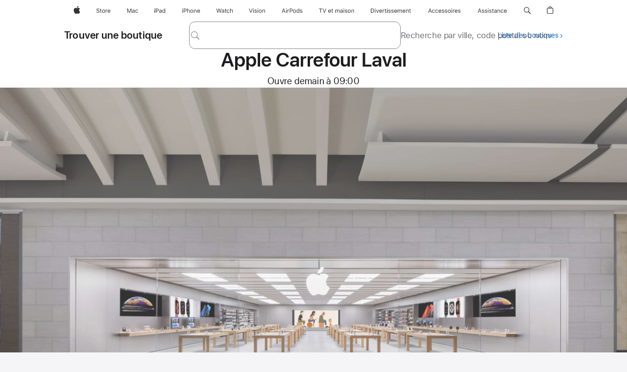

--- FILE ---
content_type: text/html; charset=utf-8
request_url: https://www.apple.com/ca/fr/retail/carrefourlaval/
body_size: 51405
content:
<!DOCTYPE html><html class="no-js" lang="fr-CA" dir="ltr" prefix="og: http://ogp.me/ns#"><head><meta charSet="utf-8" data-next-head=""/><meta name="viewport" content="width=device-width" data-next-head=""/><link rel="canonical" href="https://www.apple.com/ca/fr/retail/carrefourlaval/" data-next-head=""/><title data-next-head="">Carrefour Laval - Apple Store - Apple (CA)</title><meta name="description" content="Heures d’ouverture, coordonnées et horaire hebdomadaire des activités pour Carrefour Laval." data-next-head=""/><meta property="og:title" content="Carrefour Laval - Apple Store - Apple" data-next-head=""/><meta property="og:description" content="Heures d’ouverture, coordonnées et horaire hebdomadaire des activités pour Carrefour Laval." data-next-head=""/><meta property="og:url" content="https://www.apple.com/ca/fr/retail/carrefourlaval/" data-next-head=""/><meta property="og:image" content="https://www.apple.com/ac/structured-data/images/open_graph_logo.png" data-next-head=""/><meta property="og:locale" content="fr_CA" data-next-head=""/><meta property="og:type" content="website" data-next-head=""/><meta property="og:site_name" content="Apple (CA)" data-next-head=""/><link rel="alternate" href="https://www.apple.com/ca/retail/carrefourlaval/" hrefLang="en-CA" data-next-head=""/><link rel="alternate" href="https://www.apple.com/ca/fr/retail/carrefourlaval/" hrefLang="fr-CA" data-next-head=""/><meta name="version" content="1818d8cccd8f39e45eae7a15c90e8166ef7cd36e"/><meta name="version-env" content="prod-pub"/><meta name="initial-path" content="/ca/fr/retail/carrefourlaval/"/><link rel="preload" href="/retail/_next/static/css/a5bbedfedc576409.css" as="style"/><link rel="preload" href="/retail/_next/static/css/93196bf2bb2b5cc3.css" as="style"/><link rel="preload" href="/retail/_next/static/css/2760561e8014f47f.css" as="style"/><link rel="preload" href="/retail/_next/static/css/09f9935e1613d2c6.css" as="style"/><script type="application/ld+json" data-next-head="">{"@context":"http://schema.org","@id":"https://www.apple.com/ca/fr/retail/carrefourlaval#localbusiness","@type":"LocalBusiness","url":"https://www.apple.com/ca/fr/retail/carrefourlaval","branchCode":"R207","name":"Apple Carrefour Laval","image":"https://rtlimages.apple.com/cmc/dieter/store/16_9/R207.png?resize=2880:1612&output-format=jpg&output-quality=85&interpolation=progressive-bicubic","telephone":"450 902-4400","address":{"@id":"https://www.apple.com/ca/fr/retail/carrefourlaval#store-address","@type":"PostalAddress","streetAddress":"3035, boulevard Le Carrefour local C14B","addressLocality":"Laval","addressRegion":"Québec","postalCode":"H7T 1C8"},"geo":{"@type":"GeoCoordinates","latitude":45.571402,"longitude":-73.75204},"openingHoursSpecification":[{"@type":"OpeningHoursSpecification","dayOfWeek":["Tuesday","Wednesday","Monday"],"opens":"10:00:00","closes":"19:00:00"},{"@type":"OpeningHoursSpecification","dayOfWeek":["Thursday","Friday"],"opens":"10:00:00","closes":"21:00:00"},{"@type":"OpeningHoursSpecification","dayOfWeek":["Saturday"],"opens":"09:00:00","closes":"19:00:00"},{"@type":"OpeningHoursSpecification","dayOfWeek":["Sunday"],"opens":"10:00:00","closes":"18:00:00"}],"specialOpeningHoursSpecification":[]}</script><script id="breadcrumbs-data" type="application/ld+json" data-next-head="">{"@context":"https://schema.org","@type":"BreadcrumbList","itemListElement":[{"@type":"ListItem","position":"1","name":"Apple Store","item":"https://www.apple.com/ca/fr/retail/"},{"@type":"ListItem","position":"2","name":"Apple Carrefour Laval"}]}</script><link rel="stylesheet" href="/wss/fonts?families=SF+Pro,v3|SF+Pro+Icons,v3" type="text/css" media="all"/><link rel="stylesheet" type="text/css" href="https://www.apple.com/api-www/global-elements/global-header/v1/assets/globalheader.css"/><link rel="stylesheet" type="text/css" href="/retail/assets/global-elements/globalfooter/fr_CA/styles/ac-globalfooter.built.css"/><link rel="stylesheet" type="text/css" href="/ac/localeswitcher/4/fr_CA/styles/localeswitcher.built.css"/><link rel="stylesheet" href="/retail/_next/static/css/a5bbedfedc576409.css" data-n-g=""/><link rel="stylesheet" href="/retail/_next/static/css/93196bf2bb2b5cc3.css" data-n-p=""/><link rel="stylesheet" href="/retail/_next/static/css/2760561e8014f47f.css" data-n-p=""/><link rel="stylesheet" href="/retail/_next/static/css/09f9935e1613d2c6.css" data-n-p=""/><noscript data-n-css=""></noscript><script defer="" noModule="" src="/retail/_next/static/chunks/polyfills-42372ed130431b0a.js"></script><script src="/metrics/ac-analytics/latest/scripts/ac-analytics.js" defer="" data-nscript="beforeInteractive"></script><script src="https://cdn.apple-mapkit.com/mk/5.x.x/mapkit.js" defer="" data-nscript="beforeInteractive"></script><script src="/retail/_next/static/chunks/webpack-d1e528fa67c86781.js" defer=""></script><script src="/retail/_next/static/chunks/framework-6240bd024852e756.js" defer=""></script><script src="/retail/_next/static/chunks/main-e441af472b8ed7cf.js" defer=""></script><script src="/retail/_next/static/chunks/pages/_app-d29554231cd50794.js" defer=""></script><script src="/retail/_next/static/chunks/211-aa1cbee946c702d3.js" defer=""></script><script src="/retail/_next/static/chunks/285-ae6e776d202743ad.js" defer=""></script><script src="/retail/_next/static/chunks/544-96ae7132535ab5d3.js" defer=""></script><script src="/retail/_next/static/chunks/862-7a646752fc648cd6.js" defer=""></script><script src="/retail/_next/static/chunks/938-0fad246b958222db.js" defer=""></script><script src="/retail/_next/static/chunks/964-f0535b44a6b90d11.js" defer=""></script><script src="/retail/_next/static/chunks/931-cba437d40db63d40.js" defer=""></script><script src="/retail/_next/static/chunks/612-73432e89c4bc1e58.js" defer=""></script><script src="/retail/_next/static/chunks/pages/storedetails-bf027afbdc733733.js" defer=""></script><script src="/retail/_next/static/XXRtUchcR6i_jPlKKxhz7/_buildManifest.js" defer=""></script><script src="/retail/_next/static/XXRtUchcR6i_jPlKKxhz7/_ssgManifest.js" defer=""></script></head><body><div>
    <meta name="globalnav-store-key" content="SFX9YPYY9PPXCU9KH" />
    <div id="globalheader"><aside id="globalmessage-segment" lang="fr-CA" dir="ltr" class="globalmessage-segment"><ul data-strings="{&quot;view&quot;:&quot;Accueil - Apple Store - {%STOREFRONT%}&quot;,&quot;segments&quot;:{&quot;eduInd&quot;:&quot;Accueil - Apple Store pour l’éducation&quot;,&quot;other&quot;:&quot;Accueil - Store&quot;},&quot;exit&quot;:&quot;Quitter&quot;}" class="globalmessage-segment-content"></ul></aside><nav id="globalnav" lang="fr-CA" dir="ltr" aria-label="Global" data-analytics-element-engagement-start="globalnav:onFlyoutOpen" data-analytics-element-engagement-end="globalnav:onFlyoutClose" data-store-api="/[storefront]/shop/bag/status" data-analytics-activitymap-region-id="global nav" data-analytics-region="global nav" class="globalnav no-js   "><div class="globalnav-content"><div class="globalnav-item globalnav-menuback"><button aria-label="Menu principal" class="globalnav-menuback-button"><span class="globalnav-chevron-icon"><svg height="48" viewBox="0 0 9 48" width="9" xmlns="http://www.w3.org/2000/svg"><path d="m1.5618 24.0621 6.5581-6.4238c.2368-.2319.2407-.6118.0088-.8486-.2324-.2373-.6123-.2407-.8486-.0088l-7 6.8569c-.1157.1138-.1807.2695-.1802.4316.001.1621.0674.3174.1846.4297l7 6.7241c.1162.1118.2661.1675.4155.1675.1577 0 .3149-.062.4326-.1846.2295-.2388.2222-.6187-.0171-.8481z"/></svg></span></button></div><ul id="globalnav-list" class="globalnav-list"><li data-analytics-element-engagement="globalnav hover - apple" class="
				globalnav-item
				globalnav-item-apple
				
				
			"><a href="/ca/fr/" data-globalnav-item-name="apple" data-analytics-title="apple home" aria-label="Apple" class="globalnav-link globalnav-link-apple"><span class="globalnav-image-regular globalnav-link-image"><svg height="44" viewBox="0 0 14 44" width="14" xmlns="http://www.w3.org/2000/svg"><path d="m13.0729 17.6825a3.61 3.61 0 0 0 -1.7248 3.0365 3.5132 3.5132 0 0 0 2.1379 3.2223 8.394 8.394 0 0 1 -1.0948 2.2618c-.6816.9812-1.3943 1.9623-2.4787 1.9623s-1.3633-.63-2.613-.63c-1.2187 0-1.6525.6507-2.644.6507s-1.6834-.9089-2.4787-2.0243a9.7842 9.7842 0 0 1 -1.6628-5.2776c0-3.0984 2.014-4.7405 3.9969-4.7405 1.0535 0 1.9314.6919 2.5924.6919.63 0 1.6112-.7333 2.8092-.7333a3.7579 3.7579 0 0 1 3.1604 1.5802zm-3.7284-2.8918a3.5615 3.5615 0 0 0 .8469-2.22 1.5353 1.5353 0 0 0 -.031-.32 3.5686 3.5686 0 0 0 -2.3445 1.2084 3.4629 3.4629 0 0 0 -.8779 2.1585 1.419 1.419 0 0 0 .031.2892 1.19 1.19 0 0 0 .2169.0207 3.0935 3.0935 0 0 0 2.1586-1.1368z"/></svg></span><span class="globalnav-image-compact globalnav-link-image"><svg height="48" viewBox="0 0 17 48" width="17" xmlns="http://www.w3.org/2000/svg"><path d="m15.5752 19.0792a4.2055 4.2055 0 0 0 -2.01 3.5376 4.0931 4.0931 0 0 0 2.4908 3.7542 9.7779 9.7779 0 0 1 -1.2755 2.6351c-.7941 1.1431-1.6244 2.2862-2.8878 2.2862s-1.5883-.734-3.0443-.734c-1.42 0-1.9252.7581-3.08.7581s-1.9611-1.0589-2.8876-2.3584a11.3987 11.3987 0 0 1 -1.9373-6.1487c0-3.61 2.3464-5.523 4.6566-5.523 1.2274 0 2.25.8062 3.02.8062.734 0 1.8771-.8543 3.2729-.8543a4.3778 4.3778 0 0 1 3.6822 1.841zm-6.8586-2.0456a1.3865 1.3865 0 0 1 -.2527-.024 1.6557 1.6557 0 0 1 -.0361-.337 4.0341 4.0341 0 0 1 1.0228-2.5148 4.1571 4.1571 0 0 1 2.7314-1.4078 1.7815 1.7815 0 0 1 .0361.373 4.1487 4.1487 0 0 1 -.9867 2.587 3.6039 3.6039 0 0 1 -2.5148 1.3236z"/></svg></span><span class="globalnav-link-text">Apple</span></a></li><li data-topnav-flyout-item="menu" data-topnav-flyout-label="Menu" role="none" class="globalnav-item globalnav-menu"><div data-topnav-flyout="menu" class="globalnav-flyout"><div class="globalnav-menu-list"><div data-analytics-element-engagement="globalnav hover - store" class="
				globalnav-item
				globalnav-item-store
				globalnav-item-menu
				
			"><ul role="none" class="globalnav-submenu-trigger-group"><li class="globalnav-submenu-trigger-item"><a href="/xf/shop/goto/store" data-globalnav-item-name="store" data-topnav-flyout-trigger-compact="true" data-analytics-title="store" data-analytics-element-engagement="hover - store" aria-label="Store" class="globalnav-link globalnav-submenu-trigger-link globalnav-link-store"><span class="globalnav-link-text-container"><span class="globalnav-image-regular globalnav-link-image"><svg height="44" viewBox="0 0 30 44" width="30" xmlns="http://www.w3.org/2000/svg"><path d="m26.5679 20.4629c1.002 0 1.67.738 1.693 1.857h-3.48c.076-1.119.779-1.857 1.787-1.857zm2.754 2.672v-.387c0-1.963-1.037-3.176-2.742-3.176-1.735 0-2.848 1.289-2.848 3.276 0 1.998 1.096 3.263 2.848 3.263 1.383 0 2.367-.668 2.66-1.746h-1.008c-.264.557-.814.856-1.629.856-1.072 0-1.769-.791-1.822-2.039v-.047zm-9.547-3.451h.96v.937h.094c.188-.615.914-1.049 1.752-1.049.164 0 .375.012.504.03v1.007c-.082-.023-.445-.058-.644-.058-.961 0-1.659 1.098-1.659 1.535v3.914h-1.007zm-4.27 5.519c-1.195 0-1.869-.867-1.869-2.361 0-1.5.674-2.361 1.869-2.361 1.196 0 1.87.861 1.87 2.361 0 1.494-.674 2.361-1.87 2.361zm0-5.631c-1.798 0-2.912 1.237-2.912 3.27 0 2.027 1.114 3.269 2.912 3.269 1.799 0 2.913-1.242 2.913-3.269 0-2.033-1.114-3.27-2.913-3.27zm-5.478-1.475v1.635h1.407v.843h-1.407v3.575c0 .744.282 1.06.938 1.06.182 0 .281-.006.469-.023v.849c-.199.035-.393.059-.592.059-1.301 0-1.822-.481-1.822-1.688v-3.832h-1.02v-.843h1.02v-1.635zm-8.103 5.694c.129.885.973 1.447 2.174 1.447 1.137 0 1.975-.615 1.975-1.453 0-.72-.527-1.177-1.693-1.47l-1.084-.282c-1.53-.386-2.192-1.078-2.192-2.279 0-1.436 1.201-2.408 2.988-2.408 1.635 0 2.854.972 2.942 2.338h-1.061c-.146-.867-.861-1.383-1.916-1.383-1.125 0-1.869.562-1.869 1.418 0 .662.463 1.043 1.629 1.342l.885.234c1.752.439 2.455 1.119 2.455 2.361 0 1.553-1.225 2.543-3.158 2.543-1.793 0-3.03-.949-3.141-2.408z"/></svg></span><span class="globalnav-link-text">Store</span></span></a></li></ul></div><div data-analytics-element-engagement="globalnav hover - mac" class="
				globalnav-item
				globalnav-item-mac
				globalnav-item-menu
				
			"><ul role="none" class="globalnav-submenu-trigger-group"><li class="globalnav-submenu-trigger-item"><a href="/ca/fr/mac/" data-globalnav-item-name="mac" data-topnav-flyout-trigger-compact="true" data-analytics-title="mac" data-analytics-element-engagement="hover - mac" aria-label="Mac" class="globalnav-link globalnav-submenu-trigger-link globalnav-link-mac"><span class="globalnav-link-text-container"><span class="globalnav-image-regular globalnav-link-image"><svg height="44" viewBox="0 0 23 44" width="23" xmlns="http://www.w3.org/2000/svg"><path d="m8.1558 25.9987v-6.457h-.0703l-2.666 6.457h-.8907l-2.666-6.457h-.0703v6.457h-.9844v-8.4551h1.2246l2.8945 7.0547h.0938l2.8945-7.0547h1.2246v8.4551zm2.5166-1.7696c0-1.1309.832-1.7812 2.3027-1.8691l1.8223-.1113v-.5742c0-.7793-.4863-1.207-1.4297-1.207-.7559 0-1.2832.2871-1.4238.7852h-1.0195c.1348-1.0137 1.1309-1.6816 2.4785-1.6816 1.541 0 2.4023.791 2.4023 2.1035v4.3242h-.9609v-.9318h-.0938c-.4102.6738-1.1016 1.043-1.9453 1.043-1.2246 0-2.1328-.7266-2.1328-1.8809zm4.125-.5859v-.5801l-1.6992.1113c-.9609.0645-1.3828.3984-1.3828 1.0312 0 .6445.5449 1.0195 1.2773 1.0195 1.0371.0001 1.8047-.6796 1.8047-1.5819zm6.958-2.0273c-.1641-.627-.7207-1.1367-1.6289-1.1367-1.1367 0-1.8516.9082-1.8516 2.3379 0 1.459.7266 2.3848 1.8516 2.3848.8496 0 1.4414-.3926 1.6289-1.1074h1.0195c-.1816 1.1602-1.125 2.0156-2.6426 2.0156-1.7695 0-2.9004-1.2832-2.9004-3.293 0-1.9688 1.125-3.2461 2.8945-3.2461 1.5352 0 2.4727.9199 2.6484 2.0449z"/></svg></span><span class="globalnav-link-text">Mac</span></span></a></li></ul></div><div data-analytics-element-engagement="globalnav hover - ipad" class="
				globalnav-item
				globalnav-item-ipad
				globalnav-item-menu
				
			"><ul role="none" class="globalnav-submenu-trigger-group"><li class="globalnav-submenu-trigger-item"><a href="/ca/fr/ipad/" data-globalnav-item-name="ipad" data-topnav-flyout-trigger-compact="true" data-analytics-title="ipad" data-analytics-element-engagement="hover - ipad" aria-label="iPad" class="globalnav-link globalnav-submenu-trigger-link globalnav-link-ipad"><span class="globalnav-link-text-container"><span class="globalnav-image-regular globalnav-link-image"><svg height="44" viewBox="0 0 24 44" width="24" xmlns="http://www.w3.org/2000/svg"><path d="m14.9575 23.7002c0 .902-.768 1.582-1.805 1.582-.732 0-1.277-.375-1.277-1.02 0-.632.422-.966 1.383-1.031l1.699-.111zm-1.395-4.072c-1.347 0-2.343.668-2.478 1.681h1.019c.141-.498.668-.785 1.424-.785.944 0 1.43.428 1.43 1.207v.574l-1.822.112c-1.471.088-2.303.738-2.303 1.869 0 1.154.908 1.881 2.133 1.881.844 0 1.535-.369 1.945-1.043h.094v.931h.961v-4.324c0-1.312-.862-2.103-2.403-2.103zm6.769 5.575c-1.155 0-1.846-.885-1.846-2.361 0-1.471.697-2.362 1.846-2.362 1.142 0 1.857.914 1.857 2.362 0 1.459-.709 2.361-1.857 2.361zm1.834-8.027v3.503h-.088c-.358-.691-1.102-1.107-1.981-1.107-1.605 0-2.654 1.289-2.654 3.27 0 1.986 1.037 3.269 2.654 3.269.873 0 1.623-.416 2.022-1.119h.093v1.008h.961v-8.824zm-15.394 4.869h-1.863v-3.563h1.863c1.225 0 1.899.639 1.899 1.799 0 1.119-.697 1.764-1.899 1.764zm.276-4.5h-3.194v8.455h1.055v-3.018h2.127c1.588 0 2.719-1.119 2.719-2.701 0-1.611-1.108-2.736-2.707-2.736zm-6.064 8.454h1.008v-6.316h-1.008zm-.199-8.237c0-.387.316-.704.703-.704s.703.317.703.704c0 .386-.316.703-.703.703s-.703-.317-.703-.703z"/></svg></span><span class="globalnav-link-text">iPad</span></span></a></li></ul></div><div data-analytics-element-engagement="globalnav hover - iphone" class="
				globalnav-item
				globalnav-item-iphone
				globalnav-item-menu
				
			"><ul role="none" class="globalnav-submenu-trigger-group"><li class="globalnav-submenu-trigger-item"><a href="/ca/fr/iphone/" data-globalnav-item-name="iphone" data-topnav-flyout-trigger-compact="true" data-analytics-title="iphone" data-analytics-element-engagement="hover - iphone" aria-label="iPhone" class="globalnav-link globalnav-submenu-trigger-link globalnav-link-iphone"><span class="globalnav-link-text-container"><span class="globalnav-image-regular globalnav-link-image"><svg height="44" viewBox="0 0 38 44" width="38" xmlns="http://www.w3.org/2000/svg"><path d="m32.7129 22.3203h3.48c-.023-1.119-.691-1.857-1.693-1.857-1.008 0-1.711.738-1.787 1.857zm4.459 2.045c-.293 1.078-1.277 1.746-2.66 1.746-1.752 0-2.848-1.266-2.848-3.264 0-1.986 1.113-3.275 2.848-3.275 1.705 0 2.742 1.213 2.742 3.176v.386h-4.541v.047c.053 1.248.75 2.039 1.822 2.039.815 0 1.366-.298 1.629-.855zm-12.282-4.682h.961v.996h.094c.316-.697.932-1.107 1.898-1.107 1.418 0 2.209.838 2.209 2.338v4.09h-1.007v-3.844c0-1.137-.481-1.676-1.489-1.676s-1.658.674-1.658 1.781v3.739h-1.008zm-2.499 3.158c0-1.5-.674-2.361-1.869-2.361-1.196 0-1.87.861-1.87 2.361 0 1.495.674 2.362 1.87 2.362 1.195 0 1.869-.867 1.869-2.362zm-4.782 0c0-2.033 1.114-3.269 2.913-3.269 1.798 0 2.912 1.236 2.912 3.269 0 2.028-1.114 3.27-2.912 3.27-1.799 0-2.913-1.242-2.913-3.27zm-6.636-5.666h1.008v3.504h.093c.317-.697.979-1.107 1.946-1.107 1.336 0 2.179.855 2.179 2.338v4.09h-1.007v-3.844c0-1.119-.504-1.676-1.459-1.676-1.131 0-1.752.715-1.752 1.781v3.739h-1.008zm-6.015 4.87h1.863c1.202 0 1.899-.645 1.899-1.764 0-1.16-.674-1.799-1.899-1.799h-1.863zm2.139-4.5c1.599 0 2.707 1.125 2.707 2.736 0 1.582-1.131 2.701-2.719 2.701h-2.127v3.018h-1.055v-8.455zm-6.114 8.454h1.008v-6.316h-1.008zm-.2-8.238c0-.386.317-.703.703-.703.387 0 .704.317.704.703 0 .387-.317.704-.704.704-.386 0-.703-.317-.703-.704z"/></svg></span><span class="globalnav-link-text">iPhone</span></span></a></li></ul></div><div data-analytics-element-engagement="globalnav hover - watch" class="
				globalnav-item
				globalnav-item-watch
				globalnav-item-menu
				
			"><ul role="none" class="globalnav-submenu-trigger-group"><li class="globalnav-submenu-trigger-item"><a href="/ca/fr/watch/" data-globalnav-item-name="watch" data-topnav-flyout-trigger-compact="true" data-analytics-title="watch" data-analytics-element-engagement="hover - watch" aria-label="Watch" class="globalnav-link globalnav-submenu-trigger-link globalnav-link-watch"><span class="globalnav-link-text-container"><span class="globalnav-image-regular globalnav-link-image"><svg height="44" viewBox="0 0 35 44" width="35" xmlns="http://www.w3.org/2000/svg"><path d="m28.9819 17.1758h1.008v3.504h.094c.316-.697.978-1.108 1.945-1.108 1.336 0 2.18.856 2.18 2.338v4.09h-1.008v-3.844c0-1.119-.504-1.675-1.459-1.675-1.131 0-1.752.715-1.752 1.781v3.738h-1.008zm-2.42 4.441c-.164-.627-.721-1.136-1.629-1.136-1.137 0-1.852.908-1.852 2.338 0 1.459.727 2.384 1.852 2.384.849 0 1.441-.392 1.629-1.107h1.019c-.182 1.16-1.125 2.016-2.642 2.016-1.77 0-2.901-1.284-2.901-3.293 0-1.969 1.125-3.247 2.895-3.247 1.535 0 2.472.92 2.648 2.045zm-6.533-3.568v1.635h1.407v.844h-1.407v3.574c0 .744.282 1.06.938 1.06.182 0 .281-.006.469-.023v.85c-.2.035-.393.058-.592.058-1.301 0-1.822-.48-1.822-1.687v-3.832h-1.02v-.844h1.02v-1.635zm-4.2 5.596v-.58l-1.699.111c-.961.064-1.383.398-1.383 1.031 0 .645.545 1.02 1.277 1.02 1.038 0 1.805-.68 1.805-1.582zm-4.125.586c0-1.131.832-1.782 2.303-1.869l1.822-.112v-.574c0-.779-.486-1.207-1.43-1.207-.755 0-1.283.287-1.423.785h-1.02c.135-1.014 1.131-1.682 2.479-1.682 1.541 0 2.402.792 2.402 2.104v4.324h-.961v-.931h-.094c-.41.673-1.101 1.043-1.945 1.043-1.225 0-2.133-.727-2.133-1.881zm-7.684 1.769h-.996l-2.303-8.455h1.101l1.682 6.873h.07l1.893-6.873h1.066l1.893 6.873h.07l1.682-6.873h1.101l-2.302 8.455h-.996l-1.946-6.674h-.07z"/></svg></span><span class="globalnav-link-text">Watch</span></span></a></li></ul></div><div data-analytics-element-engagement="globalnav hover - vision" class="
				globalnav-item
				globalnav-item-vision
				globalnav-item-menu
				
			"><ul role="none" class="globalnav-submenu-trigger-group"><li class="globalnav-submenu-trigger-item"><a href="/ca/fr/apple-vision-pro/" data-globalnav-item-name="vision" data-topnav-flyout-trigger-compact="true" data-analytics-title="vision" data-analytics-element-engagement="hover - vision" aria-label="Vision" class="globalnav-link globalnav-submenu-trigger-link globalnav-link-vision"><span class="globalnav-link-text-container"><span class="globalnav-image-regular globalnav-link-image"><svg xmlns="http://www.w3.org/2000/svg" width="34" height="44" viewBox="0 0 34 44"><path d="m.4043,17.5449h1.1074l2.4844,7.0898h.0938l2.4844-7.0898h1.1074l-3.1172,8.4551h-1.043L.4043,17.5449Zm8.3467.2168c0-.3867.3164-.7031.7031-.7031s.7031.3164.7031.7031-.3164.7031-.7031.7031-.7031-.3164-.7031-.7031Zm.1875,1.9219h1.0195v6.3164h-1.0195v-6.3164Zm2.499,4.7051h1.043c.1699.5273.6738.873,1.4824.873.8496,0,1.4531-.4043,1.4531-.9785v-.0117c0-.4277-.3223-.7266-1.1016-.9141l-.9785-.2344c-1.1836-.2812-1.7168-.7969-1.7168-1.7051v-.0059c0-1.0488,1.0078-1.8398,2.3496-1.8398,1.3242,0,2.2441.6621,2.3848,1.6934h-1.002c-.1348-.498-.627-.8438-1.3887-.8438-.75,0-1.3008.3867-1.3008.9434v.0117c0,.4277.3164.6973,1.0605.8789l.9727.2344c1.1895.2871,1.7637.8027,1.7637,1.7051v.0117c0,1.125-1.0957,1.9043-2.5312,1.9043-1.4062,0-2.373-.6797-2.4902-1.7227Zm6.3203-6.627c0-.3867.3164-.7031.7031-.7031s.7031.3164.7031.7031-.3164.7031-.7031.7031-.7031-.3164-.7031-.7031Zm.1875,1.9219h1.0195v6.3164h-1.0195v-6.3164Zm2.5049,3.1641v-.0117c0-2.0273,1.1133-3.2637,2.9121-3.2637s2.9121,1.2363,2.9121,3.2637v.0117c0,2.0215-1.1133,3.2637-2.9121,3.2637s-2.9121-1.2422-2.9121-3.2637Zm4.7812,0v-.0117c0-1.4941-.6738-2.3613-1.8691-2.3613s-1.8691.8672-1.8691,2.3613v.0117c0,1.4883.6738,2.3613,1.8691,2.3613s1.8691-.873,1.8691-2.3613Zm2.5049-3.1641h1.0195v.9492h.0938c.3164-.668.9082-1.0605,1.8398-1.0605,1.418,0,2.209.8379,2.209,2.3379v4.0898h-1.0195v-3.8438c0-1.1367-.4688-1.6816-1.4766-1.6816s-1.6465.6797-1.6465,1.7871v3.7383h-1.0195v-6.3164Z"></path></svg>
</span><span class="globalnav-link-text">Vision</span></span></a></li></ul></div><div data-analytics-element-engagement="globalnav hover - airpods" class="
				globalnav-item
				globalnav-item-airpods
				globalnav-item-menu
				
			"><ul role="none" class="globalnav-submenu-trigger-group"><li class="globalnav-submenu-trigger-item"><a href="/ca/fr/airpods/" data-globalnav-item-name="airpods" data-topnav-flyout-trigger-compact="true" data-analytics-title="airpods" data-analytics-element-engagement="hover - airpods" aria-label="AirPods" class="globalnav-link globalnav-submenu-trigger-link globalnav-link-airpods"><span class="globalnav-link-text-container"><span class="globalnav-image-regular globalnav-link-image"><svg height="44" viewBox="0 0 43 44" width="43" xmlns="http://www.w3.org/2000/svg"><path d="m11.7153 19.6836h.961v.937h.094c.187-.615.914-1.048 1.752-1.048.164 0 .375.011.504.029v1.008c-.082-.024-.446-.059-.645-.059-.961 0-1.658.645-1.658 1.535v3.914h-1.008zm28.135-.111c1.324 0 2.244.656 2.379 1.693h-.996c-.135-.504-.627-.838-1.389-.838-.75 0-1.336.381-1.336.943 0 .434.352.704 1.096.885l.973.235c1.189.287 1.763.802 1.763 1.711 0 1.13-1.095 1.91-2.531 1.91-1.406 0-2.373-.674-2.484-1.723h1.037c.17.533.674.873 1.482.873.85 0 1.459-.404 1.459-.984 0-.434-.328-.727-1.002-.891l-1.084-.264c-1.183-.287-1.722-.796-1.722-1.71 0-1.049 1.013-1.84 2.355-1.84zm-6.665 5.631c-1.155 0-1.846-.885-1.846-2.362 0-1.471.697-2.361 1.846-2.361 1.142 0 1.857.914 1.857 2.361 0 1.459-.709 2.362-1.857 2.362zm1.834-8.028v3.504h-.088c-.358-.691-1.102-1.107-1.981-1.107-1.605 0-2.654 1.289-2.654 3.269 0 1.987 1.037 3.27 2.654 3.27.873 0 1.623-.416 2.022-1.119h.094v1.007h.961v-8.824zm-9.001 8.028c-1.195 0-1.869-.868-1.869-2.362 0-1.5.674-2.361 1.869-2.361 1.196 0 1.869.861 1.869 2.361 0 1.494-.673 2.362-1.869 2.362zm0-5.631c-1.799 0-2.912 1.236-2.912 3.269 0 2.028 1.113 3.27 2.912 3.27s2.912-1.242 2.912-3.27c0-2.033-1.113-3.269-2.912-3.269zm-17.071 6.427h1.008v-6.316h-1.008zm-.199-8.238c0-.387.317-.703.703-.703.387 0 .703.316.703.703s-.316.703-.703.703c-.386 0-.703-.316-.703-.703zm-6.137 4.922 1.324-3.773h.093l1.325 3.773zm1.892-5.139h-1.043l-3.117 8.455h1.107l.85-2.42h3.363l.85 2.42h1.107zm14.868 4.5h-1.864v-3.562h1.864c1.224 0 1.898.639 1.898 1.799 0 1.119-.697 1.763-1.898 1.763zm.275-4.5h-3.193v8.455h1.054v-3.017h2.127c1.588 0 2.719-1.119 2.719-2.701 0-1.612-1.107-2.737-2.707-2.737z"/></svg></span><span class="globalnav-link-text">AirPods</span></span></a></li></ul></div><div data-analytics-element-engagement="globalnav hover - tv-home" class="
				globalnav-item
				globalnav-item-tv-home
				globalnav-item-menu
				
			"><ul role="none" class="globalnav-submenu-trigger-group"><li class="globalnav-submenu-trigger-item"><a href="/ca/fr/tv-home/" data-globalnav-item-name="tv-home" data-topnav-flyout-trigger-compact="true" data-analytics-title="tv &amp; home" data-analytics-element-engagement="hover - tv &amp; home" aria-label="TV et maison" class="globalnav-link globalnav-submenu-trigger-link globalnav-link-tv-home"><span class="globalnav-link-text-container"><span class="globalnav-image-regular globalnav-link-image"><svg height="44" viewBox="0 0 74 44" width="74" xmlns="http://www.w3.org/2000/svg"><path d="m3.9854 26v-7.5059h-2.7246v-.9492h6.5039v.9492h-2.7246v7.5059zm7.7314 0-3.1172-8.4551h1.1074l2.4844 7.0898h.0938l2.4844-7.0898h1.1074l-3.1172 8.4551zm13.8521-1.6348c-.293 1.0781-1.2773 1.7461-2.6602 1.7461-1.752 0-2.8477-1.2656-2.8477-3.2637 0-1.9863 1.1133-3.2754 2.8477-3.2754 1.7051 0 2.7422 1.2129 2.7422 3.1758v.3867h-4.541v.0469c.0527 1.248.75 2.0391 1.8223 2.0391.8145 0 1.3652-.2988 1.6289-.8555zm-4.459-2.0449h3.4805c-.0234-1.1191-.6914-1.8574-1.6934-1.8574-1.0078 0-1.7109.7383-1.7871 1.8574zm7.4326-4.2715v1.6348h1.4062v.8438h-1.4062v3.5742c0 .7441.2812 1.0605.9375 1.0605.1816 0 .2812-.0059.4688-.0234v.8496c-.1992.0352-.3926.0586-.5918.0586-1.3008 0-1.8223-.4805-1.8223-1.6875v-3.832h-1.0195v-.8438h1.0195v-1.6348zm6.0762 1.6348h.9609v.9961h.0938c.2871-.7031.9199-1.1074 1.7637-1.1074.8555 0 1.4531.4512 1.7461 1.1074h.0938c.3398-.668 1.0605-1.1074 1.9336-1.1074 1.2891 0 2.0098.7383 2.0098 2.0625v4.3652h-1.0078v-4.1309c0-.9316-.4395-1.3887-1.3301-1.3887-.8789 0-1.4648.6562-1.4648 1.459v4.0606h-1.0078v-4.2891c0-.75-.5215-1.2305-1.3184-1.2305-.8262 0-1.4648.7148-1.4648 1.6055v3.9141h-1.0078v-6.3164zm9.9468 4.5469c0-1.1309.832-1.7812 2.3027-1.8691l1.8223-.1113v-.5742c0-.7793-.4863-1.207-1.4297-1.207-.7559 0-1.2832.2871-1.4238.7852h-1.0195c.1348-1.0137 1.1309-1.6816 2.4785-1.6816 1.541 0 2.4023.791 2.4023 2.1035v4.324h-.9609v-.9316h-.0938c-.4102.6738-1.1016 1.043-1.9453 1.043-1.2246-.0001-2.1328-.7266-2.1328-1.8809zm4.125-.586v-.5801l-1.6992.1113c-.9609.0645-1.3828.3984-1.3828 1.0312 0 .6445.5449 1.0195 1.2773 1.0195 1.0371.0002 1.8047-.6795 1.8047-1.5819zm2.5752-5.8828c0-.3867.3164-.7031.7031-.7031s.7031.3164.7031.7031-.3164.7031-.7031.7031-.7031-.3164-.7031-.7031zm.1992 1.9219h1.0078v6.3164h-1.0078zm5.0185-.1113c1.3242 0 2.2441.6562 2.3789 1.6934h-.9961c-.1348-.5039-.627-.8379-1.3887-.8379-.75 0-1.3359.3809-1.3359.9434 0 .4336.3516.7031 1.0957.8848l.9727.2344c1.1895.2871 1.7637.8027 1.7637 1.7109 0 1.1309-1.0957 1.9102-2.5312 1.9102-1.4062 0-2.373-.6738-2.4844-1.7227h1.0371c.1699.5332.6738.873 1.4824.873.8496 0 1.459-.4043 1.459-.9844 0-.4336-.3281-.7266-1.002-.8906l-1.084-.2637c-1.1836-.2871-1.7227-.7969-1.7227-1.7109.0001-1.0489 1.0137-1.8399 2.3555-1.8399zm3.6358 3.2695c0-2.0332 1.1133-3.2695 2.9121-3.2695s2.9121 1.2363 2.9121 3.2695c0 2.0273-1.1133 3.2695-2.9121 3.2695s-2.9121-1.2422-2.9121-3.2695zm4.7812 0c0-1.5-.6738-2.3613-1.8691-2.3613s-1.8691.8613-1.8691 2.3613c0 1.4941.6738 2.3613 1.8691 2.3613s1.8691-.8672 1.8691-2.3613zm2.5054-3.1582h.9609v.9961h.0938c.3164-.6973.9316-1.1074 1.8984-1.1074 1.418 0 2.209.8379 2.209 2.3379v4.0898h-1.0078v-3.8438c0-1.1367-.4805-1.6758-1.4883-1.6758s-1.6582.6738-1.6582 1.7812v3.7384h-1.0078z"/></svg></span><span class="globalnav-link-text">TV et maison</span></span></a></li></ul></div><div data-analytics-element-engagement="globalnav hover - entertainment" class="
				globalnav-item
				globalnav-item-entertainment
				globalnav-item-menu
				
			"><ul role="none" class="globalnav-submenu-trigger-group"><li class="globalnav-submenu-trigger-item"><a href="/ca/fr/entertainment/" data-globalnav-item-name="entertainment" data-topnav-flyout-trigger-compact="true" data-analytics-title="entertainment" data-analytics-element-engagement="hover - entertainment" aria-label="Divertissement" class="globalnav-link globalnav-submenu-trigger-link globalnav-link-entertainment"><span class="globalnav-link-text-container"><span class="globalnav-image-regular globalnav-link-image"><svg height="44" viewBox="0 0 84 44" width="84" xmlns="http://www.w3.org/2000/svg"><path d="m1.0781 17.5449h2.9004c2.5078 0 3.9902 1.5645 3.9902 4.2188v.0117c0 2.6602-1.4766 4.2246-3.9902 4.2246h-2.9004zm2.8301 7.5059c1.8867 0 2.9824-1.207 2.9824-3.2637v-.0117c0-2.0625-1.1074-3.2812-2.9824-3.2812h-1.7754v6.5566zm5.4756-7.2891c0-.3867.3164-.7031.7031-.7031s.7031.3164.7031.7031-.3164.7031-.7031.7031-.7031-.3164-.7031-.7031zm.1875 1.9219h1.0195v6.3164h-1.0195zm2.2705 0h1.0781l1.7285 5.2031h.0938l1.7285-5.2031h1.0781l-2.3379 6.3164h-1.0312zm6.3848 3.1816v-.0059c0-1.9512 1.1133-3.2871 2.8301-3.2871s2.7598 1.2773 2.7598 3.1641v.3984h-4.5469c.0293 1.3066.75 2.0684 1.875 2.0684.8555 0 1.3828-.4043 1.5527-.7852l.0234-.0527h1.0195l-.0117.0469c-.2168.8555-1.1191 1.6992-2.6074 1.6992-1.8047 0-2.8945-1.2656-2.8945-3.2461zm1.0605-.5449h3.4922c-.1055-1.248-.7969-1.8398-1.7285-1.8398-.9375 0-1.6523.6387-1.7637 1.8398zm5.9912-2.6367h1.0195v.9375h.0938c.2402-.6621.832-1.0488 1.6875-1.0488.1934 0 .4102.0234.5098.041v.9902c-.2109-.0352-.4043-.0586-.627-.0586-.9727 0-1.6641.6152-1.6641 1.541v3.9141h-1.0195zm4.9658 4.6758v-3.832h-.9961v-.8438h.9961v-1.6348h1.0547v1.6348h1.3828v.8438h-1.3828v3.5742c0 .7441.2578 1.043.9141 1.043.1816 0 .2812-.0059.4688-.0234v.8672c-.1992.0352-.3926.0586-.5918.0586-1.3008 0-1.8457-.4805-1.8457-1.6875zm3.6768-6.5977c0-.3867.3164-.7031.7031-.7031s.7031.3164.7031.7031-.3164.7031-.7031.7031-.7031-.3164-.7031-.7031zm.1875 1.9219h1.0195v6.3164h-1.0195zm2.499 4.7051h1.043c.1699.5273.6738.873 1.4824.873.8496 0 1.4531-.4043 1.4531-.9785v-.0117c0-.4277-.3223-.7266-1.1016-.9141l-.9785-.2344c-1.1836-.2812-1.7168-.7969-1.7168-1.7051v-.0059c0-1.0488 1.0078-1.8398 2.3496-1.8398 1.3242 0 2.2441.6621 2.3848 1.6934h-1.002c-.1348-.498-.627-.8438-1.3887-.8438-.75 0-1.3008.3867-1.3008.9434v.0117c0 .4277.3164.6973 1.0605.8789l.9727.2344c1.1895.2871 1.7637.8027 1.7637 1.7051v.0117c0 1.125-1.0957 1.9043-2.5312 1.9043-1.4062 0-2.373-.6797-2.4902-1.7227zm6.0439 0h1.043c.1699.5273.6738.873 1.4824.873.8496 0 1.4531-.4043 1.4531-.9785v-.0117c0-.4277-.3223-.7266-1.1016-.9141l-.9785-.2344c-1.1836-.2812-1.7168-.7969-1.7168-1.7051v-.0059c0-1.0488 1.0078-1.8398 2.3496-1.8398 1.3242 0 2.2441.6621 2.3848 1.6934h-1.002c-.1348-.498-.627-.8438-1.3887-.8438-.75 0-1.3008.3867-1.3008.9434v.0117c0 .4277.3164.6973 1.0605.8789l.9727.2344c1.1895.2871 1.7637.8027 1.7637 1.7051v.0117c0 1.125-1.0957 1.9043-2.5312 1.9043-1.4062 0-2.373-.6797-2.4902-1.7227zm6.167-1.5234v-.0059c0-1.9512 1.1133-3.2871 2.8301-3.2871s2.7598 1.2773 2.7598 3.1641v.3984h-4.5469c.0293 1.3066.75 2.0684 1.875 2.0684.8555 0 1.3828-.4043 1.5527-.7852l.0234-.0527h1.0195l-.0117.0469c-.2168.8555-1.1191 1.6992-2.6074 1.6992-1.8047 0-2.8945-1.2656-2.8945-3.2461zm1.0605-.5449h3.4922c-.1055-1.248-.7969-1.8398-1.7285-1.8398-.9375 0-1.6523.6387-1.7637 1.8398zm5.9912-2.6367h1.0195v.9609h.0938c.2812-.6797.8789-1.0723 1.7051-1.0723.8555 0 1.4531.4512 1.7461 1.1074h.0938c.3398-.668 1.0605-1.1074 1.9336-1.1074 1.2891 0 2.0098.7383 2.0098 2.0625v4.3652h-1.0195v-4.1309c0-.9316-.4277-1.3945-1.3184-1.3945-.8789 0-1.459.6621-1.459 1.4648v4.0605h-1.0195v-4.2891c0-.75-.5156-1.2363-1.3125-1.2363-.8262 0-1.4531.7207-1.4531 1.6113v3.9141h-1.0195v-6.3164zm10.0059 3.1816v-.0059c0-1.9512 1.1133-3.2871 2.8301-3.2871s2.7598 1.2773 2.7598 3.1641v.3984h-4.5469c.0293 1.3066.75 2.0684 1.875 2.0684.8555 0 1.3828-.4043 1.5527-.7852l.0234-.0527h1.0195l-.0117.0469c-.2168.8555-1.1191 1.6992-2.6074 1.6992-1.8047 0-2.8945-1.2656-2.8945-3.2461zm1.0605-.5449h3.4922c-.1055-1.248-.7969-1.8398-1.7285-1.8398-.9375 0-1.6523.6387-1.7637 1.8398zm5.9912-2.6367h1.0195v.9492h.0938c.3164-.668.9082-1.0605 1.8398-1.0605 1.418 0 2.209.8379 2.209 2.3379v4.0898h-1.0195v-3.8438c0-1.1367-.4688-1.6816-1.4766-1.6816s-1.6465.6797-1.6465 1.7871v3.7383h-1.0195zm7.2803 4.6758v-3.832h-.9961v-.8438h.9961v-1.6348h1.0547v1.6348h1.3828v.8438h-1.3828v3.5742c0 .7441.2578 1.043.9141 1.043.1816 0 .2812-.0059.4688-.0234v.8672c-.1992.0352-.3926.0586-.5918.0586-1.3008 0-1.8457-.4805-1.8457-1.6875z"/></svg></span><span class="globalnav-link-text">Divertissement</span></span></a></li></ul></div><div data-analytics-element-engagement="globalnav hover - accessories" class="
				globalnav-item
				globalnav-item-accessories
				globalnav-item-menu
				
			"><ul role="none" class="globalnav-submenu-trigger-group"><li class="globalnav-submenu-trigger-item"><a href="/xf/shop/goto/buy_accessories" data-globalnav-item-name="accessories" data-topnav-flyout-trigger-compact="true" data-analytics-title="accessories" data-analytics-element-engagement="hover - accessories" aria-label="Accessoires" class="globalnav-link globalnav-submenu-trigger-link globalnav-link-accessories"><span class="globalnav-link-text-container"><span class="globalnav-image-regular globalnav-link-image"><svg height="44" viewBox="0 0 69 44" width="69" xmlns="http://www.w3.org/2000/svg"><path d="m6.6233 23.5801h-3.3633l-.8496 2.4199h-1.1074l3.1172-8.4551h1.043l3.1172 8.4551h-1.1075zm-3.0527-.8965h2.7422l-1.3242-3.7734h-.0938zm10.0986-1.0664c-.1641-.627-.7207-1.1367-1.6289-1.1367-1.1367 0-1.8516.9082-1.8516 2.3379 0 1.459.7266 2.3848 1.8516 2.3848.8496 0 1.4414-.3926 1.6289-1.1074h1.0195c-.1816 1.1602-1.125 2.0156-2.6426 2.0156-1.7695 0-2.9004-1.2832-2.9004-3.293 0-1.9688 1.125-3.2461 2.8945-3.2461 1.5352 0 2.4727.9199 2.6484 2.0449zm6.5947 0c-.1641-.627-.7207-1.1367-1.6289-1.1367-1.1367 0-1.8516.9082-1.8516 2.3379 0 1.459.7266 2.3848 1.8516 2.3848.8496 0 1.4414-.3926 1.6289-1.1074h1.0195c-.1816 1.1602-1.125 2.0156-2.6426 2.0156-1.7695 0-2.9004-1.2832-2.9004-3.293 0-1.9688 1.125-3.2461 2.8945-3.2461 1.5352 0 2.4727.9199 2.6484 2.0449zm7.5791 2.748c-.293 1.0781-1.2773 1.7461-2.6602 1.7461-1.752 0-2.8477-1.2656-2.8477-3.2637 0-1.9863 1.1133-3.2754 2.8477-3.2754 1.7051 0 2.7422 1.2129 2.7422 3.1758v.3867h-4.541v.0469c.0527 1.248.75 2.0391 1.8223 2.0391.8145 0 1.3652-.2988 1.6289-.8555zm-4.4589-2.0449h3.4805c-.0234-1.1191-.6914-1.8574-1.6934-1.8574-1.0078 0-1.711.7383-1.7871 1.8574zm8.2124-2.748c1.3242 0 2.2441.6562 2.3789 1.6934h-.9961c-.1348-.5039-.627-.8379-1.3887-.8379-.75 0-1.3359.3809-1.3359.9434 0 .4336.3516.7031 1.0957.8848l.9727.2344c1.1895.2871 1.7637.8027 1.7637 1.7109 0 1.1309-1.0957 1.9102-2.5313 1.9102-1.4062 0-2.373-.6738-2.4844-1.7227h1.0371c.1699.5332.6738.873 1.4824.873.8496 0 1.459-.4043 1.459-.9844 0-.4336-.3281-.7266-1.002-.8906l-1.084-.2637c-1.1836-.2871-1.7227-.7969-1.7227-1.7109.0001-1.0489 1.0138-1.8399 2.3556-1.8399zm6.0439 0c1.3242 0 2.2441.6562 2.3789 1.6934h-.9961c-.1348-.5039-.627-.8379-1.3887-.8379-.75 0-1.3359.3809-1.3359.9434 0 .4336.3516.7031 1.0957.8848l.9727.2344c1.1895.2871 1.7637.8027 1.7637 1.7109 0 1.1309-1.0957 1.9102-2.5312 1.9102-1.4062 0-2.373-.6738-2.4844-1.7227h1.0371c.1699.5332.6738.873 1.4824.873.8496 0 1.459-.4043 1.459-.9844 0-.4336-.3281-.7266-1.002-.8906l-1.084-.2637c-1.1836-.2871-1.7227-.7969-1.7227-1.7109 0-1.0489 1.0137-1.8399 2.3555-1.8399zm3.6358 3.2695c0-2.0332 1.1133-3.2695 2.9121-3.2695s2.9121 1.2363 2.9121 3.2695c0 2.0273-1.1133 3.2695-2.9121 3.2695s-2.9121-1.2422-2.9121-3.2695zm4.7812 0c0-1.5-.6738-2.3613-1.8691-2.3613s-1.8691.8613-1.8691 2.3613c0 1.4941.6738 2.3613 1.8691 2.3613s1.8691-.8672 1.8691-2.3613zm2.3291-5.0801c0-.3867.3164-.7031.7031-.7031s.7031.3164.7031.7031-.3164.7031-.7031.7031-.7031-.3164-.7031-.7031zm.1992 1.9219h1.0078v6.3164h-1.0078zm2.8101 0h.9609v.9375h.0938c.1875-.6152.9141-1.0488 1.752-1.0488.1641 0 .375.0117.5039.0293v1.0078c-.082-.0234-.4453-.0586-.6445-.0586-.9609 0-1.6582.6445-1.6582 1.5352v3.914h-1.0078v-6.3164zm9.4658 4.6816c-.293 1.0781-1.2773 1.7461-2.6602 1.7461-1.752 0-2.8477-1.2656-2.8477-3.2637 0-1.9863 1.1133-3.2754 2.8477-3.2754 1.7051 0 2.7422 1.2129 2.7422 3.1758v.3867h-4.541v.0469c.0527 1.248.75 2.0391 1.8223 2.0391.8145 0 1.3652-.2988 1.6289-.8555zm-4.459-2.0449h3.4805c-.0234-1.1191-.6914-1.8574-1.6934-1.8574-1.0078 0-1.7109.7383-1.7871 1.8574zm8.2119-2.748c1.3242 0 2.2441.6562 2.3789 1.6934h-.9961c-.1348-.5039-.627-.8379-1.3887-.8379-.75 0-1.3359.3809-1.3359.9434 0 .4336.3516.7031 1.0957.8848l.9727.2344c1.1895.2871 1.7637.8027 1.7637 1.7109 0 1.1309-1.0957 1.9102-2.5312 1.9102-1.4062 0-2.373-.6738-2.4844-1.7227h1.0371c.1699.5332.6738.873 1.4824.873.8496 0 1.459-.4043 1.459-.9844 0-.4336-.3281-.7266-1.002-.8906l-1.084-.2637c-1.1836-.2871-1.7227-.7969-1.7227-1.7109.0001-1.0489 1.0137-1.8399 2.3555-1.8399z"/></svg></span><span class="globalnav-link-text">Accessoires</span></span></a></li></ul></div><div data-analytics-element-engagement="globalnav hover - support" class="
				globalnav-item
				globalnav-item-support
				globalnav-item-menu
				
			"><ul role="none" class="globalnav-submenu-trigger-group"><li class="globalnav-submenu-trigger-item"><a href="https://support.apple.com/fr-ca/?cid=gn-ols-home-hp-tab" data-globalnav-item-name="support" data-topnav-flyout-trigger-compact="true" data-analytics-title="support" data-analytics-element-engagement="hover - support" data-analytics-exit-link="true" aria-label="Assistance" class="globalnav-link globalnav-submenu-trigger-link globalnav-link-support"><span class="globalnav-link-text-container"><span class="globalnav-image-regular globalnav-link-image"><svg height="44" viewBox="0 0 62 44" width="62" xmlns="http://www.w3.org/2000/svg"><path d="m6.791 23.5801h-3.3633l-.8496 2.4199h-1.1074l3.1172-8.4551h1.043l3.1171 8.4551h-1.1074zm-3.0527-.8965h2.7422l-1.3242-3.7734h-.0938zm8.3349-3.1113c1.3242 0 2.2441.6562 2.3789 1.6934h-.9961c-.1348-.5039-.627-.8379-1.3887-.8379-.75 0-1.3359.3809-1.3359.9434 0 .4336.3516.7031 1.0957.8848l.9727.2344c1.1895.2871 1.7637.8027 1.7637 1.7109 0 1.1309-1.0957 1.9102-2.5312 1.9102-1.4062 0-2.373-.6738-2.4844-1.7227h1.0371c.1699.5332.6738.873 1.4824.873.8496 0 1.459-.4043 1.459-.9844 0-.4336-.3281-.7266-1.002-.8906l-1.084-.2637c-1.1836-.2871-1.7227-.7969-1.7227-1.7109.0001-1.0489 1.0137-1.8399 2.3555-1.8399zm6.044 0c1.3242 0 2.2441.6562 2.3789 1.6934h-.9961c-.1348-.5039-.627-.8379-1.3887-.8379-.75 0-1.3359.3809-1.3359.9434 0 .4336.3516.7031 1.0957.8848l.9727.2344c1.1895.2871 1.7637.8027 1.7637 1.7109 0 1.1309-1.0957 1.9102-2.5312 1.9102-1.4062 0-2.373-.6738-2.4844-1.7227h1.0371c.1699.5332.6738.873 1.4824.873.8496 0 1.459-.4043 1.459-.9844 0-.4336-.3281-.7266-1.002-.8906l-1.084-.2637c-1.1836-.2871-1.7227-.7969-1.7227-1.7109 0-1.0489 1.0137-1.8399 2.3555-1.8399zm3.7768-1.8106c0-.3867.3164-.7031.7031-.7031s.7031.3164.7031.7031-.3164.7031-.7031.7031-.7031-.3164-.7031-.7031zm.1993 1.9219h1.0078v6.3164h-1.0078zm5.0185-.1113c1.3242 0 2.2441.6562 2.3789 1.6934h-.9961c-.1348-.5039-.627-.8379-1.3887-.8379-.75 0-1.3359.3809-1.3359.9434 0 .4336.3516.7031 1.0957.8848l.9727.2344c1.1895.2871 1.7637.8027 1.7637 1.7109 0 1.1309-1.0957 1.9102-2.5312 1.9102-1.4062 0-2.373-.6738-2.4844-1.7227h1.0371c.1699.5332.6738.873 1.4824.873.8496 0 1.459-.4043 1.459-.9844 0-.4336-.3281-.7266-1.002-.8906l-1.084-.2637c-1.1836-.2871-1.7227-.7969-1.7227-1.7109 0-1.0489 1.0137-1.8399 2.3555-1.8399zm5.3233-1.5235v1.6348h1.4062v.8438h-1.4062v3.5742c0 .7441.2812 1.0605.9375 1.0605.1816 0 .2812-.0059.4688-.0234v.8496c-.1992.0352-.3926.0586-.5918.0586-1.3008 0-1.8223-.4805-1.8223-1.6875v-3.832h-1.0195v-.8438h1.0195v-1.6348zm2.4345 6.1817c0-1.1309.832-1.7812 2.3027-1.8691l1.8223-.1113v-.5742c0-.7793-.4863-1.207-1.4297-1.207-.7559 0-1.2832.2871-1.4238.7852h-1.0195c.1348-1.0137 1.1309-1.6816 2.4785-1.6816 1.541 0 2.4023.791 2.4023 2.1035v4.324h-.9609v-.9316h-.0938c-.4102.6738-1.1016 1.043-1.9453 1.043-1.2246-.0001-2.1328-.7266-2.1328-1.8809zm4.125-.586v-.5801l-1.6992.1113c-.9609.0645-1.3828.3984-1.3828 1.0312 0 .6445.5449 1.0195 1.2773 1.0195 1.0372.0002 1.8047-.6795 1.8047-1.5819zm2.7515-3.9609h.9609v.9961h.0938c.3164-.6973.9316-1.1074 1.8984-1.1074 1.418 0 2.209.8379 2.209 2.3379v4.0898h-1.0078v-3.8438c0-1.1367-.4805-1.6758-1.4883-1.6758s-1.6582.6738-1.6582 1.7812v3.7384h-1.0078zm11.0889 1.9336c-.1641-.627-.7207-1.1367-1.6289-1.1367-1.1367 0-1.8516.9082-1.8516 2.3379 0 1.459.7266 2.3848 1.8516 2.3848.8496 0 1.4414-.3926 1.6289-1.1074h1.0195c-.1816 1.1602-1.125 2.0156-2.6426 2.0156-1.7695 0-2.9004-1.2832-2.9004-3.293 0-1.9688 1.125-3.2461 2.8945-3.2461 1.5352 0 2.4727.9199 2.6484 2.0449zm7.5791 2.748c-.293 1.0781-1.2773 1.7461-2.6602 1.7461-1.752 0-2.8477-1.2656-2.8477-3.2637 0-1.9863 1.1133-3.2754 2.8477-3.2754 1.7051 0 2.7422 1.2129 2.7422 3.1758v.3867h-4.541v.0469c.0527 1.248.75 2.0391 1.8223 2.0391.8145 0 1.3652-.2988 1.6289-.8555zm-4.459-2.0449h3.4805c-.0234-1.1191-.6914-1.8574-1.6934-1.8574-1.0078 0-1.711.7383-1.7871 1.8574z"/></svg></span><span class="globalnav-link-text">Assistance</span></span></a></li></ul></div></div></div></li><li data-topnav-flyout-label="Rechercher sur apple.com" data-analytics-title="open - search field" class="globalnav-item globalnav-search"><a role="button" id="globalnav-menubutton-link-search" href="/xf/search" data-topnav-flyout-trigger-regular="true" data-topnav-flyout-trigger-compact="true" aria-label="Rechercher sur apple.com" data-analytics-title="open - search field" class="globalnav-link globalnav-link-search"><span class="globalnav-image-regular"><svg xmlns="http://www.w3.org/2000/svg" width="15px" height="44px" viewBox="0 0 15 44">
<path d="M14.298,27.202l-3.87-3.87c0.701-0.929,1.122-2.081,1.122-3.332c0-3.06-2.489-5.55-5.55-5.55c-3.06,0-5.55,2.49-5.55,5.55 c0,3.061,2.49,5.55,5.55,5.55c1.251,0,2.403-0.421,3.332-1.122l3.87,3.87c0.151,0.151,0.35,0.228,0.548,0.228 s0.396-0.076,0.548-0.228C14.601,27.995,14.601,27.505,14.298,27.202z M1.55,20c0-2.454,1.997-4.45,4.45-4.45 c2.454,0,4.45,1.997,4.45,4.45S8.454,24.45,6,24.45C3.546,24.45,1.55,22.454,1.55,20z"/>
</svg>
</span><span class="globalnav-image-compact"><svg height="48" viewBox="0 0 17 48" width="17" xmlns="http://www.w3.org/2000/svg"><path d="m16.2294 29.9556-4.1755-4.0821a6.4711 6.4711 0 1 0 -1.2839 1.2625l4.2005 4.1066a.9.9 0 1 0 1.2588-1.287zm-14.5294-8.0017a5.2455 5.2455 0 1 1 5.2455 5.2527 5.2549 5.2549 0 0 1 -5.2455-5.2527z"/></svg></span></a><div id="globalnav-submenu-search" aria-labelledby="globalnav-menubutton-link-search" class="globalnav-flyout globalnav-submenu"><div class="globalnav-flyout-scroll-container"><div class="globalnav-flyout-content globalnav-submenu-content"><form action="/xf/search" method="get" class="globalnav-searchfield"><div class="globalnav-searchfield-wrapper"><input placeholder="Rechercher sur apple.com" aria-label="Rechercher sur apple.com" autocorrect="off" autocapitalize="off" autocomplete="off" class="globalnav-searchfield-input"/><input id="globalnav-searchfield-src" type="hidden" name="src" value/><input type="hidden" name="type" value/><input type="hidden" name="page" value/><input type="hidden" name="locale" value/><button aria-label="Vider le champ de recherche" tabindex="-1" type="button" class="globalnav-searchfield-reset"><span class="globalnav-image-regular"><svg height="14" viewBox="0 0 14 14" width="14" xmlns="http://www.w3.org/2000/svg"><path d="m7 .0339a6.9661 6.9661 0 1 0 6.9661 6.9661 6.9661 6.9661 0 0 0 -6.9661-6.9661zm2.798 8.9867a.55.55 0 0 1 -.778.7774l-2.02-2.02-2.02 2.02a.55.55 0 0 1 -.7784-.7774l2.0206-2.0206-2.0204-2.02a.55.55 0 0 1 .7782-.7778l2.02 2.02 2.02-2.02a.55.55 0 0 1 .778.7778l-2.0203 2.02z"/></svg></span><span class="globalnav-image-compact"><svg height="16" viewBox="0 0 16 16" width="16" xmlns="http://www.w3.org/2000/svg"><path d="m0 8a8.0474 8.0474 0 0 1 7.9922-8 8.0609 8.0609 0 0 1 8.0078 8 8.0541 8.0541 0 0 1 -8 8 8.0541 8.0541 0 0 1 -8-8zm5.6549 3.2863 2.3373-2.353 2.3451 2.353a.6935.6935 0 0 0 .4627.1961.6662.6662 0 0 0 .6667-.6667.6777.6777 0 0 0 -.1961-.4706l-2.3451-2.3373 2.3529-2.3607a.5943.5943 0 0 0 .1961-.4549.66.66 0 0 0 -.6667-.6589.6142.6142 0 0 0 -.447.1961l-2.3686 2.3606-2.353-2.3527a.6152.6152 0 0 0 -.447-.1883.6529.6529 0 0 0 -.6667.651.6264.6264 0 0 0 .1961.4549l2.3451 2.3529-2.3451 2.353a.61.61 0 0 0 -.1961.4549.6661.6661 0 0 0 .6667.6667.6589.6589 0 0 0 .4627-.1961z" /></svg></span></button><button aria-label="Lancer la recherche" tabindex="-1" aria-hidden="true" type="submit" class="globalnav-searchfield-submit"><span class="globalnav-image-regular"><svg height="32" viewBox="0 0 30 32" width="30" xmlns="http://www.w3.org/2000/svg"><path d="m23.3291 23.3066-4.35-4.35c-.0105-.0105-.0247-.0136-.0355-.0235a6.8714 6.8714 0 1 0 -1.5736 1.4969c.0214.0256.03.0575.0542.0815l4.35 4.35a1.1 1.1 0 1 0 1.5557-1.5547zm-15.4507-8.582a5.6031 5.6031 0 1 1 5.603 5.61 5.613 5.613 0 0 1 -5.603-5.61z"/></svg></span><span class="globalnav-image-compact"><svg width="38" height="40" viewBox="0 0 38 40" xmlns="http://www.w3.org/2000/svg"><path d="m28.6724 27.8633-5.07-5.07c-.0095-.0095-.0224-.0122-.032-.0213a7.9967 7.9967 0 1 0 -1.8711 1.7625c.0254.03.0357.0681.0642.0967l5.07 5.07a1.3 1.3 0 0 0 1.8389-1.8379zm-18.0035-10.0033a6.5447 6.5447 0 1 1 6.545 6.5449 6.5518 6.5518 0 0 1 -6.545-6.5449z"/></svg></span></button></div><div role="status" aria-live="polite" data-topnav-searchresults-label="résultats obtenus" class="globalnav-searchresults-count"></div></form><div class="globalnav-searchresults"></div></div></div></div></li><li id="globalnav-bag" data-analytics-region="bag" class="globalnav-item globalnav-bag"><div class="globalnav-bag-wrapper"><a role="button" id="globalnav-menubutton-link-bag" href="/xf/shop/goto/bag" aria-label="Sac" data-globalnav-item-name="bag" data-topnav-flyout-trigger-regular="true" data-topnav-flyout-trigger-compact="true" data-analytics-title="open - bag" class="globalnav-link globalnav-link-bag"><span class="globalnav-image-regular"><svg height="44" viewBox="0 0 14 44" width="14" xmlns="http://www.w3.org/2000/svg"><path d="m11.3535 16.0283h-1.0205a3.4229 3.4229 0 0 0 -3.333-2.9648 3.4229 3.4229 0 0 0 -3.333 2.9648h-1.02a2.1184 2.1184 0 0 0 -2.117 2.1162v7.7155a2.1186 2.1186 0 0 0 2.1162 2.1167h8.707a2.1186 2.1186 0 0 0 2.1168-2.1167v-7.7155a2.1184 2.1184 0 0 0 -2.1165-2.1162zm-4.3535-1.8652a2.3169 2.3169 0 0 1 2.2222 1.8652h-4.4444a2.3169 2.3169 0 0 1 2.2222-1.8652zm5.37 11.6969a1.0182 1.0182 0 0 1 -1.0166 1.0171h-8.7069a1.0182 1.0182 0 0 1 -1.0165-1.0171v-7.7155a1.0178 1.0178 0 0 1 1.0166-1.0166h8.707a1.0178 1.0178 0 0 1 1.0164 1.0166z"/></svg></span><span class="globalnav-image-compact"><svg height="48" viewBox="0 0 17 48" width="17" xmlns="http://www.w3.org/2000/svg"><path d="m13.4575 16.9268h-1.1353a3.8394 3.8394 0 0 0 -7.6444 0h-1.1353a2.6032 2.6032 0 0 0 -2.6 2.6v8.9232a2.6032 2.6032 0 0 0 2.6 2.6h9.915a2.6032 2.6032 0 0 0 2.6-2.6v-8.9231a2.6032 2.6032 0 0 0 -2.6-2.6001zm-4.9575-2.2768a2.658 2.658 0 0 1 2.6221 2.2764h-5.2442a2.658 2.658 0 0 1 2.6221-2.2764zm6.3574 13.8a1.4014 1.4014 0 0 1 -1.4 1.4h-9.9149a1.4014 1.4014 0 0 1 -1.4-1.4v-8.9231a1.4014 1.4014 0 0 1 1.4-1.4h9.915a1.4014 1.4014 0 0 1 1.4 1.4z"/></svg></span></a><span aria-hidden="true" data-analytics-title="open - bag" class="globalnav-bag-badge"><span class="globalnav-bag-badge-separator"></span><span class="globalnav-bag-badge-number">0</span><span class="globalnav-bag-badge-unit">+</span></span></div><div id="globalnav-submenu-bag" aria-labelledby="globalnav-menubutton-link-bag" class="globalnav-flyout globalnav-submenu"><div class="globalnav-flyout-scroll-container"><div class="globalnav-flyout-content globalnav-submenu-content"></div></div></div></li></ul><div class="globalnav-menutrigger"><button id="globalnav-menutrigger-button" aria-controls="globalnav-list" aria-label="Menu" data-topnav-menu-label-open="Menu" data-topnav-menu-label-close="Close" data-topnav-flyout-trigger-compact="menu" class="globalnav-menutrigger-button"><svg width="18" height="18" viewBox="0 0 18 18"><polyline id="globalnav-menutrigger-bread-bottom" fill="none" stroke="currentColor" stroke-width="1.2" stroke-linecap="round" stroke-linejoin="round" points="2 12, 16 12" class="globalnav-menutrigger-bread globalnav-menutrigger-bread-bottom"><animate id="globalnav-anim-menutrigger-bread-bottom-open" attributeName="points" keyTimes="0;0.5;1" dur="0.24s" begin="indefinite" fill="freeze" calcMode="spline" keySplines="0.42, 0, 1, 1;0, 0, 0.58, 1" values=" 2 12, 16 12; 2 9, 16 9; 3.5 15, 15 3.5"></animate><animate id="globalnav-anim-menutrigger-bread-bottom-close" attributeName="points" keyTimes="0;0.5;1" dur="0.24s" begin="indefinite" fill="freeze" calcMode="spline" keySplines="0.42, 0, 1, 1;0, 0, 0.58, 1" values=" 3.5 15, 15 3.5; 2 9, 16 9; 2 12, 16 12"></animate></polyline><polyline id="globalnav-menutrigger-bread-top" fill="none" stroke="currentColor" stroke-width="1.2" stroke-linecap="round" stroke-linejoin="round" points="2 5, 16 5" class="globalnav-menutrigger-bread globalnav-menutrigger-bread-top"><animate id="globalnav-anim-menutrigger-bread-top-open" attributeName="points" keyTimes="0;0.5;1" dur="0.24s" begin="indefinite" fill="freeze" calcMode="spline" keySplines="0.42, 0, 1, 1;0, 0, 0.58, 1" values=" 2 5, 16 5; 2 9, 16 9; 3.5 3.5, 15 15"></animate><animate id="globalnav-anim-menutrigger-bread-top-close" attributeName="points" keyTimes="0;0.5;1" dur="0.24s" begin="indefinite" fill="freeze" calcMode="spline" keySplines="0.42, 0, 1, 1;0, 0, 0.58, 1" values=" 3.5 3.5, 15 15; 2 9, 16 9; 2 5, 16 5"></animate></polyline></svg></button></div></div></nav><div id="globalnav-curtain" class="globalnav-curtain"></div><div id="globalnav-placeholder" class="globalnav-placeholder"></div></div><script id="__ACGH_DATA__" type="application/json">{"props":{"globalNavData":{"locale":"fr_CA","ariaLabel":"Global","analyticsAttributes":[{"name":"data-analytics-activitymap-region-id","value":"global nav"},{"name":"data-analytics-region","value":"global nav"}],"links":[{"id":"00d43c7f3f3bad371e983b588751386dcf9a0583d62c45e0547b7337a399d7a3","name":"apple","text":"Apple","url":"/ca/fr/","ariaLabel":"Apple","submenuAriaLabel":"Menu Apple","images":[{"name":"regular","assetInline":"<svg height=\"44\" viewBox=\"0 0 14 44\" width=\"14\" xmlns=\"http://www.w3.org/2000/svg\"><path d=\"m13.0729 17.6825a3.61 3.61 0 0 0 -1.7248 3.0365 3.5132 3.5132 0 0 0 2.1379 3.2223 8.394 8.394 0 0 1 -1.0948 2.2618c-.6816.9812-1.3943 1.9623-2.4787 1.9623s-1.3633-.63-2.613-.63c-1.2187 0-1.6525.6507-2.644.6507s-1.6834-.9089-2.4787-2.0243a9.7842 9.7842 0 0 1 -1.6628-5.2776c0-3.0984 2.014-4.7405 3.9969-4.7405 1.0535 0 1.9314.6919 2.5924.6919.63 0 1.6112-.7333 2.8092-.7333a3.7579 3.7579 0 0 1 3.1604 1.5802zm-3.7284-2.8918a3.5615 3.5615 0 0 0 .8469-2.22 1.5353 1.5353 0 0 0 -.031-.32 3.5686 3.5686 0 0 0 -2.3445 1.2084 3.4629 3.4629 0 0 0 -.8779 2.1585 1.419 1.419 0 0 0 .031.2892 1.19 1.19 0 0 0 .2169.0207 3.0935 3.0935 0 0 0 2.1586-1.1368z\"/></svg>"},{"name":"compact","assetInline":"<svg height=\"48\" viewBox=\"0 0 17 48\" width=\"17\" xmlns=\"http://www.w3.org/2000/svg\"><path d=\"m15.5752 19.0792a4.2055 4.2055 0 0 0 -2.01 3.5376 4.0931 4.0931 0 0 0 2.4908 3.7542 9.7779 9.7779 0 0 1 -1.2755 2.6351c-.7941 1.1431-1.6244 2.2862-2.8878 2.2862s-1.5883-.734-3.0443-.734c-1.42 0-1.9252.7581-3.08.7581s-1.9611-1.0589-2.8876-2.3584a11.3987 11.3987 0 0 1 -1.9373-6.1487c0-3.61 2.3464-5.523 4.6566-5.523 1.2274 0 2.25.8062 3.02.8062.734 0 1.8771-.8543 3.2729-.8543a4.3778 4.3778 0 0 1 3.6822 1.841zm-6.8586-2.0456a1.3865 1.3865 0 0 1 -.2527-.024 1.6557 1.6557 0 0 1 -.0361-.337 4.0341 4.0341 0 0 1 1.0228-2.5148 4.1571 4.1571 0 0 1 2.7314-1.4078 1.7815 1.7815 0 0 1 .0361.373 4.1487 4.1487 0 0 1 -.9867 2.587 3.6039 3.6039 0 0 1 -2.5148 1.3236z\"/></svg>"}],"analyticsAttributes":[{"name":"data-analytics-title","value":"apple home"}]},{"id":"274404708e3785fe906b9ee6552467f29ebd52b999f052d6ab07ac54446832d6","name":"store","text":"Store","url":"/xf/shop/goto/store","ariaLabel":"Store","submenuAriaLabel":"Menu Store","images":[{"name":"regular","assetInline":"<svg height=\"44\" viewBox=\"0 0 30 44\" width=\"30\" xmlns=\"http://www.w3.org/2000/svg\"><path d=\"m26.5679 20.4629c1.002 0 1.67.738 1.693 1.857h-3.48c.076-1.119.779-1.857 1.787-1.857zm2.754 2.672v-.387c0-1.963-1.037-3.176-2.742-3.176-1.735 0-2.848 1.289-2.848 3.276 0 1.998 1.096 3.263 2.848 3.263 1.383 0 2.367-.668 2.66-1.746h-1.008c-.264.557-.814.856-1.629.856-1.072 0-1.769-.791-1.822-2.039v-.047zm-9.547-3.451h.96v.937h.094c.188-.615.914-1.049 1.752-1.049.164 0 .375.012.504.03v1.007c-.082-.023-.445-.058-.644-.058-.961 0-1.659 1.098-1.659 1.535v3.914h-1.007zm-4.27 5.519c-1.195 0-1.869-.867-1.869-2.361 0-1.5.674-2.361 1.869-2.361 1.196 0 1.87.861 1.87 2.361 0 1.494-.674 2.361-1.87 2.361zm0-5.631c-1.798 0-2.912 1.237-2.912 3.27 0 2.027 1.114 3.269 2.912 3.269 1.799 0 2.913-1.242 2.913-3.269 0-2.033-1.114-3.27-2.913-3.27zm-5.478-1.475v1.635h1.407v.843h-1.407v3.575c0 .744.282 1.06.938 1.06.182 0 .281-.006.469-.023v.849c-.199.035-.393.059-.592.059-1.301 0-1.822-.481-1.822-1.688v-3.832h-1.02v-.843h1.02v-1.635zm-8.103 5.694c.129.885.973 1.447 2.174 1.447 1.137 0 1.975-.615 1.975-1.453 0-.72-.527-1.177-1.693-1.47l-1.084-.282c-1.53-.386-2.192-1.078-2.192-2.279 0-1.436 1.201-2.408 2.988-2.408 1.635 0 2.854.972 2.942 2.338h-1.061c-.146-.867-.861-1.383-1.916-1.383-1.125 0-1.869.562-1.869 1.418 0 .662.463 1.043 1.629 1.342l.885.234c1.752.439 2.455 1.119 2.455 2.361 0 1.553-1.225 2.543-3.158 2.543-1.793 0-3.03-.949-3.141-2.408z\"/></svg>"}],"analyticsAttributes":[{"name":"data-analytics-title","value":"store"},{"name":"data-analytics-element-engagement","value":"hover - store"}]},{"id":"d6a0df17343c08db10906443e1ac6c00bd7b18e0eb41d4d6d987708ebda7ed46","name":"mac","text":"Mac","url":"/ca/fr/mac/","ariaLabel":"Mac","submenuAriaLabel":"Menu Mac","images":[{"name":"regular","assetInline":"<svg height=\"44\" viewBox=\"0 0 23 44\" width=\"23\" xmlns=\"http://www.w3.org/2000/svg\"><path d=\"m8.1558 25.9987v-6.457h-.0703l-2.666 6.457h-.8907l-2.666-6.457h-.0703v6.457h-.9844v-8.4551h1.2246l2.8945 7.0547h.0938l2.8945-7.0547h1.2246v8.4551zm2.5166-1.7696c0-1.1309.832-1.7812 2.3027-1.8691l1.8223-.1113v-.5742c0-.7793-.4863-1.207-1.4297-1.207-.7559 0-1.2832.2871-1.4238.7852h-1.0195c.1348-1.0137 1.1309-1.6816 2.4785-1.6816 1.541 0 2.4023.791 2.4023 2.1035v4.3242h-.9609v-.9318h-.0938c-.4102.6738-1.1016 1.043-1.9453 1.043-1.2246 0-2.1328-.7266-2.1328-1.8809zm4.125-.5859v-.5801l-1.6992.1113c-.9609.0645-1.3828.3984-1.3828 1.0312 0 .6445.5449 1.0195 1.2773 1.0195 1.0371.0001 1.8047-.6796 1.8047-1.5819zm6.958-2.0273c-.1641-.627-.7207-1.1367-1.6289-1.1367-1.1367 0-1.8516.9082-1.8516 2.3379 0 1.459.7266 2.3848 1.8516 2.3848.8496 0 1.4414-.3926 1.6289-1.1074h1.0195c-.1816 1.1602-1.125 2.0156-2.6426 2.0156-1.7695 0-2.9004-1.2832-2.9004-3.293 0-1.9688 1.125-3.2461 2.8945-3.2461 1.5352 0 2.4727.9199 2.6484 2.0449z\"/></svg>"}],"analyticsAttributes":[{"name":"data-analytics-title","value":"mac"},{"name":"data-analytics-element-engagement","value":"hover - mac"}]},{"id":"e20b5d5aaa43d839c21eb171cf1fc89fb18d14f2301c1baa830bb27c5b033399","name":"ipad","text":"iPad","url":"/ca/fr/ipad/","ariaLabel":"iPad","submenuAriaLabel":"Menu iPad","images":[{"name":"regular","assetInline":"<svg height=\"44\" viewBox=\"0 0 24 44\" width=\"24\" xmlns=\"http://www.w3.org/2000/svg\"><path d=\"m14.9575 23.7002c0 .902-.768 1.582-1.805 1.582-.732 0-1.277-.375-1.277-1.02 0-.632.422-.966 1.383-1.031l1.699-.111zm-1.395-4.072c-1.347 0-2.343.668-2.478 1.681h1.019c.141-.498.668-.785 1.424-.785.944 0 1.43.428 1.43 1.207v.574l-1.822.112c-1.471.088-2.303.738-2.303 1.869 0 1.154.908 1.881 2.133 1.881.844 0 1.535-.369 1.945-1.043h.094v.931h.961v-4.324c0-1.312-.862-2.103-2.403-2.103zm6.769 5.575c-1.155 0-1.846-.885-1.846-2.361 0-1.471.697-2.362 1.846-2.362 1.142 0 1.857.914 1.857 2.362 0 1.459-.709 2.361-1.857 2.361zm1.834-8.027v3.503h-.088c-.358-.691-1.102-1.107-1.981-1.107-1.605 0-2.654 1.289-2.654 3.27 0 1.986 1.037 3.269 2.654 3.269.873 0 1.623-.416 2.022-1.119h.093v1.008h.961v-8.824zm-15.394 4.869h-1.863v-3.563h1.863c1.225 0 1.899.639 1.899 1.799 0 1.119-.697 1.764-1.899 1.764zm.276-4.5h-3.194v8.455h1.055v-3.018h2.127c1.588 0 2.719-1.119 2.719-2.701 0-1.611-1.108-2.736-2.707-2.736zm-6.064 8.454h1.008v-6.316h-1.008zm-.199-8.237c0-.387.316-.704.703-.704s.703.317.703.704c0 .386-.316.703-.703.703s-.703-.317-.703-.703z\"/></svg>"}],"analyticsAttributes":[{"name":"data-analytics-title","value":"ipad"},{"name":"data-analytics-element-engagement","value":"hover - ipad"}]},{"id":"86a9aa9e62561f8b07f2731a0b69c7460b3d72fa6526766d77e832594cfccbf3","name":"iphone","text":"iPhone","url":"/ca/fr/iphone/","ariaLabel":"iPhone","submenuAriaLabel":"Menu iPhone","images":[{"name":"regular","assetInline":"<svg height=\"44\" viewBox=\"0 0 38 44\" width=\"38\" xmlns=\"http://www.w3.org/2000/svg\"><path d=\"m32.7129 22.3203h3.48c-.023-1.119-.691-1.857-1.693-1.857-1.008 0-1.711.738-1.787 1.857zm4.459 2.045c-.293 1.078-1.277 1.746-2.66 1.746-1.752 0-2.848-1.266-2.848-3.264 0-1.986 1.113-3.275 2.848-3.275 1.705 0 2.742 1.213 2.742 3.176v.386h-4.541v.047c.053 1.248.75 2.039 1.822 2.039.815 0 1.366-.298 1.629-.855zm-12.282-4.682h.961v.996h.094c.316-.697.932-1.107 1.898-1.107 1.418 0 2.209.838 2.209 2.338v4.09h-1.007v-3.844c0-1.137-.481-1.676-1.489-1.676s-1.658.674-1.658 1.781v3.739h-1.008zm-2.499 3.158c0-1.5-.674-2.361-1.869-2.361-1.196 0-1.87.861-1.87 2.361 0 1.495.674 2.362 1.87 2.362 1.195 0 1.869-.867 1.869-2.362zm-4.782 0c0-2.033 1.114-3.269 2.913-3.269 1.798 0 2.912 1.236 2.912 3.269 0 2.028-1.114 3.27-2.912 3.27-1.799 0-2.913-1.242-2.913-3.27zm-6.636-5.666h1.008v3.504h.093c.317-.697.979-1.107 1.946-1.107 1.336 0 2.179.855 2.179 2.338v4.09h-1.007v-3.844c0-1.119-.504-1.676-1.459-1.676-1.131 0-1.752.715-1.752 1.781v3.739h-1.008zm-6.015 4.87h1.863c1.202 0 1.899-.645 1.899-1.764 0-1.16-.674-1.799-1.899-1.799h-1.863zm2.139-4.5c1.599 0 2.707 1.125 2.707 2.736 0 1.582-1.131 2.701-2.719 2.701h-2.127v3.018h-1.055v-8.455zm-6.114 8.454h1.008v-6.316h-1.008zm-.2-8.238c0-.386.317-.703.703-.703.387 0 .704.317.704.703 0 .387-.317.704-.704.704-.386 0-.703-.317-.703-.704z\"/></svg>"}],"analyticsAttributes":[{"name":"data-analytics-title","value":"iphone"},{"name":"data-analytics-element-engagement","value":"hover - iphone"}]},{"id":"7a33174bf0eab9891377ee02e396327b3ff6c2a33d0503c1462a3e0acdd50e63","name":"watch","text":"Watch","url":"/ca/fr/watch/","ariaLabel":"Watch","submenuAriaLabel":"Menu Watch","images":[{"name":"regular","assetInline":"<svg height=\"44\" viewBox=\"0 0 35 44\" width=\"35\" xmlns=\"http://www.w3.org/2000/svg\"><path d=\"m28.9819 17.1758h1.008v3.504h.094c.316-.697.978-1.108 1.945-1.108 1.336 0 2.18.856 2.18 2.338v4.09h-1.008v-3.844c0-1.119-.504-1.675-1.459-1.675-1.131 0-1.752.715-1.752 1.781v3.738h-1.008zm-2.42 4.441c-.164-.627-.721-1.136-1.629-1.136-1.137 0-1.852.908-1.852 2.338 0 1.459.727 2.384 1.852 2.384.849 0 1.441-.392 1.629-1.107h1.019c-.182 1.16-1.125 2.016-2.642 2.016-1.77 0-2.901-1.284-2.901-3.293 0-1.969 1.125-3.247 2.895-3.247 1.535 0 2.472.92 2.648 2.045zm-6.533-3.568v1.635h1.407v.844h-1.407v3.574c0 .744.282 1.06.938 1.06.182 0 .281-.006.469-.023v.85c-.2.035-.393.058-.592.058-1.301 0-1.822-.48-1.822-1.687v-3.832h-1.02v-.844h1.02v-1.635zm-4.2 5.596v-.58l-1.699.111c-.961.064-1.383.398-1.383 1.031 0 .645.545 1.02 1.277 1.02 1.038 0 1.805-.68 1.805-1.582zm-4.125.586c0-1.131.832-1.782 2.303-1.869l1.822-.112v-.574c0-.779-.486-1.207-1.43-1.207-.755 0-1.283.287-1.423.785h-1.02c.135-1.014 1.131-1.682 2.479-1.682 1.541 0 2.402.792 2.402 2.104v4.324h-.961v-.931h-.094c-.41.673-1.101 1.043-1.945 1.043-1.225 0-2.133-.727-2.133-1.881zm-7.684 1.769h-.996l-2.303-8.455h1.101l1.682 6.873h.07l1.893-6.873h1.066l1.893 6.873h.07l1.682-6.873h1.101l-2.302 8.455h-.996l-1.946-6.674h-.07z\"/></svg>"}],"analyticsAttributes":[{"name":"data-analytics-title","value":"watch"},{"name":"data-analytics-element-engagement","value":"hover - watch"}]},{"id":"fbf0e48cc439381fa0bba3734b9560a6deefa44a8e7c41b007a1adce2c168bb8","name":"vision","text":"Vision","url":"/ca/fr/apple-vision-pro/","ariaLabel":"Vision","submenuAriaLabel":"Menu Vision","images":[{"name":"regular","assetInline":"<svg xmlns=\"http://www.w3.org/2000/svg\" width=\"34\" height=\"44\" viewBox=\"0 0 34 44\"><path d=\"m.4043,17.5449h1.1074l2.4844,7.0898h.0938l2.4844-7.0898h1.1074l-3.1172,8.4551h-1.043L.4043,17.5449Zm8.3467.2168c0-.3867.3164-.7031.7031-.7031s.7031.3164.7031.7031-.3164.7031-.7031.7031-.7031-.3164-.7031-.7031Zm.1875,1.9219h1.0195v6.3164h-1.0195v-6.3164Zm2.499,4.7051h1.043c.1699.5273.6738.873,1.4824.873.8496,0,1.4531-.4043,1.4531-.9785v-.0117c0-.4277-.3223-.7266-1.1016-.9141l-.9785-.2344c-1.1836-.2812-1.7168-.7969-1.7168-1.7051v-.0059c0-1.0488,1.0078-1.8398,2.3496-1.8398,1.3242,0,2.2441.6621,2.3848,1.6934h-1.002c-.1348-.498-.627-.8438-1.3887-.8438-.75,0-1.3008.3867-1.3008.9434v.0117c0,.4277.3164.6973,1.0605.8789l.9727.2344c1.1895.2871,1.7637.8027,1.7637,1.7051v.0117c0,1.125-1.0957,1.9043-2.5312,1.9043-1.4062,0-2.373-.6797-2.4902-1.7227Zm6.3203-6.627c0-.3867.3164-.7031.7031-.7031s.7031.3164.7031.7031-.3164.7031-.7031.7031-.7031-.3164-.7031-.7031Zm.1875,1.9219h1.0195v6.3164h-1.0195v-6.3164Zm2.5049,3.1641v-.0117c0-2.0273,1.1133-3.2637,2.9121-3.2637s2.9121,1.2363,2.9121,3.2637v.0117c0,2.0215-1.1133,3.2637-2.9121,3.2637s-2.9121-1.2422-2.9121-3.2637Zm4.7812,0v-.0117c0-1.4941-.6738-2.3613-1.8691-2.3613s-1.8691.8672-1.8691,2.3613v.0117c0,1.4883.6738,2.3613,1.8691,2.3613s1.8691-.873,1.8691-2.3613Zm2.5049-3.1641h1.0195v.9492h.0938c.3164-.668.9082-1.0605,1.8398-1.0605,1.418,0,2.209.8379,2.209,2.3379v4.0898h-1.0195v-3.8438c0-1.1367-.4688-1.6816-1.4766-1.6816s-1.6465.6797-1.6465,1.7871v3.7383h-1.0195v-6.3164Z\"></path></svg>\n"}],"analyticsAttributes":[{"name":"data-analytics-title","value":"vision"},{"name":"data-analytics-element-engagement","value":"hover - vision"}]},{"id":"2da5c4cc95bd19facdc7fa21bf12c7a7302daf4e3515745d5086f70c3aa9c65a","name":"airpods","text":"AirPods","url":"/ca/fr/airpods/","ariaLabel":"AirPods","submenuAriaLabel":"Menu AirPods","images":[{"name":"regular","assetInline":"<svg height=\"44\" viewBox=\"0 0 43 44\" width=\"43\" xmlns=\"http://www.w3.org/2000/svg\"><path d=\"m11.7153 19.6836h.961v.937h.094c.187-.615.914-1.048 1.752-1.048.164 0 .375.011.504.029v1.008c-.082-.024-.446-.059-.645-.059-.961 0-1.658.645-1.658 1.535v3.914h-1.008zm28.135-.111c1.324 0 2.244.656 2.379 1.693h-.996c-.135-.504-.627-.838-1.389-.838-.75 0-1.336.381-1.336.943 0 .434.352.704 1.096.885l.973.235c1.189.287 1.763.802 1.763 1.711 0 1.13-1.095 1.91-2.531 1.91-1.406 0-2.373-.674-2.484-1.723h1.037c.17.533.674.873 1.482.873.85 0 1.459-.404 1.459-.984 0-.434-.328-.727-1.002-.891l-1.084-.264c-1.183-.287-1.722-.796-1.722-1.71 0-1.049 1.013-1.84 2.355-1.84zm-6.665 5.631c-1.155 0-1.846-.885-1.846-2.362 0-1.471.697-2.361 1.846-2.361 1.142 0 1.857.914 1.857 2.361 0 1.459-.709 2.362-1.857 2.362zm1.834-8.028v3.504h-.088c-.358-.691-1.102-1.107-1.981-1.107-1.605 0-2.654 1.289-2.654 3.269 0 1.987 1.037 3.27 2.654 3.27.873 0 1.623-.416 2.022-1.119h.094v1.007h.961v-8.824zm-9.001 8.028c-1.195 0-1.869-.868-1.869-2.362 0-1.5.674-2.361 1.869-2.361 1.196 0 1.869.861 1.869 2.361 0 1.494-.673 2.362-1.869 2.362zm0-5.631c-1.799 0-2.912 1.236-2.912 3.269 0 2.028 1.113 3.27 2.912 3.27s2.912-1.242 2.912-3.27c0-2.033-1.113-3.269-2.912-3.269zm-17.071 6.427h1.008v-6.316h-1.008zm-.199-8.238c0-.387.317-.703.703-.703.387 0 .703.316.703.703s-.316.703-.703.703c-.386 0-.703-.316-.703-.703zm-6.137 4.922 1.324-3.773h.093l1.325 3.773zm1.892-5.139h-1.043l-3.117 8.455h1.107l.85-2.42h3.363l.85 2.42h1.107zm14.868 4.5h-1.864v-3.562h1.864c1.224 0 1.898.639 1.898 1.799 0 1.119-.697 1.763-1.898 1.763zm.275-4.5h-3.193v8.455h1.054v-3.017h2.127c1.588 0 2.719-1.119 2.719-2.701 0-1.612-1.107-2.737-2.707-2.737z\"/></svg>"}],"analyticsAttributes":[{"name":"data-analytics-title","value":"airpods"},{"name":"data-analytics-element-engagement","value":"hover - airpods"}]},{"id":"6e0dfcdd26105a74184145c54e8e940f3215b38916f1e5d18c5621309ae9a31f","name":"tv-home","text":"TV et maison","url":"/ca/fr/tv-home/","ariaLabel":"TV et maison","submenuAriaLabel":"Menu TV et maison","images":[{"name":"regular","assetInline":"<svg height=\"44\" viewBox=\"0 0 74 44\" width=\"74\" xmlns=\"http://www.w3.org/2000/svg\"><path d=\"m3.9854 26v-7.5059h-2.7246v-.9492h6.5039v.9492h-2.7246v7.5059zm7.7314 0-3.1172-8.4551h1.1074l2.4844 7.0898h.0938l2.4844-7.0898h1.1074l-3.1172 8.4551zm13.8521-1.6348c-.293 1.0781-1.2773 1.7461-2.6602 1.7461-1.752 0-2.8477-1.2656-2.8477-3.2637 0-1.9863 1.1133-3.2754 2.8477-3.2754 1.7051 0 2.7422 1.2129 2.7422 3.1758v.3867h-4.541v.0469c.0527 1.248.75 2.0391 1.8223 2.0391.8145 0 1.3652-.2988 1.6289-.8555zm-4.459-2.0449h3.4805c-.0234-1.1191-.6914-1.8574-1.6934-1.8574-1.0078 0-1.7109.7383-1.7871 1.8574zm7.4326-4.2715v1.6348h1.4062v.8438h-1.4062v3.5742c0 .7441.2812 1.0605.9375 1.0605.1816 0 .2812-.0059.4688-.0234v.8496c-.1992.0352-.3926.0586-.5918.0586-1.3008 0-1.8223-.4805-1.8223-1.6875v-3.832h-1.0195v-.8438h1.0195v-1.6348zm6.0762 1.6348h.9609v.9961h.0938c.2871-.7031.9199-1.1074 1.7637-1.1074.8555 0 1.4531.4512 1.7461 1.1074h.0938c.3398-.668 1.0605-1.1074 1.9336-1.1074 1.2891 0 2.0098.7383 2.0098 2.0625v4.3652h-1.0078v-4.1309c0-.9316-.4395-1.3887-1.3301-1.3887-.8789 0-1.4648.6562-1.4648 1.459v4.0606h-1.0078v-4.2891c0-.75-.5215-1.2305-1.3184-1.2305-.8262 0-1.4648.7148-1.4648 1.6055v3.9141h-1.0078v-6.3164zm9.9468 4.5469c0-1.1309.832-1.7812 2.3027-1.8691l1.8223-.1113v-.5742c0-.7793-.4863-1.207-1.4297-1.207-.7559 0-1.2832.2871-1.4238.7852h-1.0195c.1348-1.0137 1.1309-1.6816 2.4785-1.6816 1.541 0 2.4023.791 2.4023 2.1035v4.324h-.9609v-.9316h-.0938c-.4102.6738-1.1016 1.043-1.9453 1.043-1.2246-.0001-2.1328-.7266-2.1328-1.8809zm4.125-.586v-.5801l-1.6992.1113c-.9609.0645-1.3828.3984-1.3828 1.0312 0 .6445.5449 1.0195 1.2773 1.0195 1.0371.0002 1.8047-.6795 1.8047-1.5819zm2.5752-5.8828c0-.3867.3164-.7031.7031-.7031s.7031.3164.7031.7031-.3164.7031-.7031.7031-.7031-.3164-.7031-.7031zm.1992 1.9219h1.0078v6.3164h-1.0078zm5.0185-.1113c1.3242 0 2.2441.6562 2.3789 1.6934h-.9961c-.1348-.5039-.627-.8379-1.3887-.8379-.75 0-1.3359.3809-1.3359.9434 0 .4336.3516.7031 1.0957.8848l.9727.2344c1.1895.2871 1.7637.8027 1.7637 1.7109 0 1.1309-1.0957 1.9102-2.5312 1.9102-1.4062 0-2.373-.6738-2.4844-1.7227h1.0371c.1699.5332.6738.873 1.4824.873.8496 0 1.459-.4043 1.459-.9844 0-.4336-.3281-.7266-1.002-.8906l-1.084-.2637c-1.1836-.2871-1.7227-.7969-1.7227-1.7109.0001-1.0489 1.0137-1.8399 2.3555-1.8399zm3.6358 3.2695c0-2.0332 1.1133-3.2695 2.9121-3.2695s2.9121 1.2363 2.9121 3.2695c0 2.0273-1.1133 3.2695-2.9121 3.2695s-2.9121-1.2422-2.9121-3.2695zm4.7812 0c0-1.5-.6738-2.3613-1.8691-2.3613s-1.8691.8613-1.8691 2.3613c0 1.4941.6738 2.3613 1.8691 2.3613s1.8691-.8672 1.8691-2.3613zm2.5054-3.1582h.9609v.9961h.0938c.3164-.6973.9316-1.1074 1.8984-1.1074 1.418 0 2.209.8379 2.209 2.3379v4.0898h-1.0078v-3.8438c0-1.1367-.4805-1.6758-1.4883-1.6758s-1.6582.6738-1.6582 1.7812v3.7384h-1.0078z\"/></svg>"}],"analyticsAttributes":[{"name":"data-analytics-title","value":"tv & home"},{"name":"data-analytics-element-engagement","value":"hover - tv & home"}]},{"id":"d333f9f7d7ce48adbd0b8cfc45265108289f974907ef9e9fcc18b6e13a2ea72b","name":"entertainment","text":"Divertissement","url":"/ca/fr/entertainment/","ariaLabel":"Divertissement","submenuAriaLabel":"Menu Divertissement","images":[{"name":"regular","assetInline":"<svg height=\"44\" viewBox=\"0 0 84 44\" width=\"84\" xmlns=\"http://www.w3.org/2000/svg\"><path d=\"m1.0781 17.5449h2.9004c2.5078 0 3.9902 1.5645 3.9902 4.2188v.0117c0 2.6602-1.4766 4.2246-3.9902 4.2246h-2.9004zm2.8301 7.5059c1.8867 0 2.9824-1.207 2.9824-3.2637v-.0117c0-2.0625-1.1074-3.2812-2.9824-3.2812h-1.7754v6.5566zm5.4756-7.2891c0-.3867.3164-.7031.7031-.7031s.7031.3164.7031.7031-.3164.7031-.7031.7031-.7031-.3164-.7031-.7031zm.1875 1.9219h1.0195v6.3164h-1.0195zm2.2705 0h1.0781l1.7285 5.2031h.0938l1.7285-5.2031h1.0781l-2.3379 6.3164h-1.0312zm6.3848 3.1816v-.0059c0-1.9512 1.1133-3.2871 2.8301-3.2871s2.7598 1.2773 2.7598 3.1641v.3984h-4.5469c.0293 1.3066.75 2.0684 1.875 2.0684.8555 0 1.3828-.4043 1.5527-.7852l.0234-.0527h1.0195l-.0117.0469c-.2168.8555-1.1191 1.6992-2.6074 1.6992-1.8047 0-2.8945-1.2656-2.8945-3.2461zm1.0605-.5449h3.4922c-.1055-1.248-.7969-1.8398-1.7285-1.8398-.9375 0-1.6523.6387-1.7637 1.8398zm5.9912-2.6367h1.0195v.9375h.0938c.2402-.6621.832-1.0488 1.6875-1.0488.1934 0 .4102.0234.5098.041v.9902c-.2109-.0352-.4043-.0586-.627-.0586-.9727 0-1.6641.6152-1.6641 1.541v3.9141h-1.0195zm4.9658 4.6758v-3.832h-.9961v-.8438h.9961v-1.6348h1.0547v1.6348h1.3828v.8438h-1.3828v3.5742c0 .7441.2578 1.043.9141 1.043.1816 0 .2812-.0059.4688-.0234v.8672c-.1992.0352-.3926.0586-.5918.0586-1.3008 0-1.8457-.4805-1.8457-1.6875zm3.6768-6.5977c0-.3867.3164-.7031.7031-.7031s.7031.3164.7031.7031-.3164.7031-.7031.7031-.7031-.3164-.7031-.7031zm.1875 1.9219h1.0195v6.3164h-1.0195zm2.499 4.7051h1.043c.1699.5273.6738.873 1.4824.873.8496 0 1.4531-.4043 1.4531-.9785v-.0117c0-.4277-.3223-.7266-1.1016-.9141l-.9785-.2344c-1.1836-.2812-1.7168-.7969-1.7168-1.7051v-.0059c0-1.0488 1.0078-1.8398 2.3496-1.8398 1.3242 0 2.2441.6621 2.3848 1.6934h-1.002c-.1348-.498-.627-.8438-1.3887-.8438-.75 0-1.3008.3867-1.3008.9434v.0117c0 .4277.3164.6973 1.0605.8789l.9727.2344c1.1895.2871 1.7637.8027 1.7637 1.7051v.0117c0 1.125-1.0957 1.9043-2.5312 1.9043-1.4062 0-2.373-.6797-2.4902-1.7227zm6.0439 0h1.043c.1699.5273.6738.873 1.4824.873.8496 0 1.4531-.4043 1.4531-.9785v-.0117c0-.4277-.3223-.7266-1.1016-.9141l-.9785-.2344c-1.1836-.2812-1.7168-.7969-1.7168-1.7051v-.0059c0-1.0488 1.0078-1.8398 2.3496-1.8398 1.3242 0 2.2441.6621 2.3848 1.6934h-1.002c-.1348-.498-.627-.8438-1.3887-.8438-.75 0-1.3008.3867-1.3008.9434v.0117c0 .4277.3164.6973 1.0605.8789l.9727.2344c1.1895.2871 1.7637.8027 1.7637 1.7051v.0117c0 1.125-1.0957 1.9043-2.5312 1.9043-1.4062 0-2.373-.6797-2.4902-1.7227zm6.167-1.5234v-.0059c0-1.9512 1.1133-3.2871 2.8301-3.2871s2.7598 1.2773 2.7598 3.1641v.3984h-4.5469c.0293 1.3066.75 2.0684 1.875 2.0684.8555 0 1.3828-.4043 1.5527-.7852l.0234-.0527h1.0195l-.0117.0469c-.2168.8555-1.1191 1.6992-2.6074 1.6992-1.8047 0-2.8945-1.2656-2.8945-3.2461zm1.0605-.5449h3.4922c-.1055-1.248-.7969-1.8398-1.7285-1.8398-.9375 0-1.6523.6387-1.7637 1.8398zm5.9912-2.6367h1.0195v.9609h.0938c.2812-.6797.8789-1.0723 1.7051-1.0723.8555 0 1.4531.4512 1.7461 1.1074h.0938c.3398-.668 1.0605-1.1074 1.9336-1.1074 1.2891 0 2.0098.7383 2.0098 2.0625v4.3652h-1.0195v-4.1309c0-.9316-.4277-1.3945-1.3184-1.3945-.8789 0-1.459.6621-1.459 1.4648v4.0605h-1.0195v-4.2891c0-.75-.5156-1.2363-1.3125-1.2363-.8262 0-1.4531.7207-1.4531 1.6113v3.9141h-1.0195v-6.3164zm10.0059 3.1816v-.0059c0-1.9512 1.1133-3.2871 2.8301-3.2871s2.7598 1.2773 2.7598 3.1641v.3984h-4.5469c.0293 1.3066.75 2.0684 1.875 2.0684.8555 0 1.3828-.4043 1.5527-.7852l.0234-.0527h1.0195l-.0117.0469c-.2168.8555-1.1191 1.6992-2.6074 1.6992-1.8047 0-2.8945-1.2656-2.8945-3.2461zm1.0605-.5449h3.4922c-.1055-1.248-.7969-1.8398-1.7285-1.8398-.9375 0-1.6523.6387-1.7637 1.8398zm5.9912-2.6367h1.0195v.9492h.0938c.3164-.668.9082-1.0605 1.8398-1.0605 1.418 0 2.209.8379 2.209 2.3379v4.0898h-1.0195v-3.8438c0-1.1367-.4688-1.6816-1.4766-1.6816s-1.6465.6797-1.6465 1.7871v3.7383h-1.0195zm7.2803 4.6758v-3.832h-.9961v-.8438h.9961v-1.6348h1.0547v1.6348h1.3828v.8438h-1.3828v3.5742c0 .7441.2578 1.043.9141 1.043.1816 0 .2812-.0059.4688-.0234v.8672c-.1992.0352-.3926.0586-.5918.0586-1.3008 0-1.8457-.4805-1.8457-1.6875z\"/></svg>"}],"analyticsAttributes":[{"name":"data-analytics-title","value":"entertainment"},{"name":"data-analytics-element-engagement","value":"hover - entertainment"}]},{"id":"1c3e6655ac883dff80579d4a47140b8a4527e9ade671ac5a6f0f7b6c9aa76d7b","name":"accessories","text":"Accessoires","url":"/xf/shop/goto/buy_accessories","ariaLabel":"Accessoires","submenuAriaLabel":"Menu Accessoires","images":[{"name":"regular","assetInline":"<svg height=\"44\" viewBox=\"0 0 69 44\" width=\"69\" xmlns=\"http://www.w3.org/2000/svg\"><path d=\"m6.6233 23.5801h-3.3633l-.8496 2.4199h-1.1074l3.1172-8.4551h1.043l3.1172 8.4551h-1.1075zm-3.0527-.8965h2.7422l-1.3242-3.7734h-.0938zm10.0986-1.0664c-.1641-.627-.7207-1.1367-1.6289-1.1367-1.1367 0-1.8516.9082-1.8516 2.3379 0 1.459.7266 2.3848 1.8516 2.3848.8496 0 1.4414-.3926 1.6289-1.1074h1.0195c-.1816 1.1602-1.125 2.0156-2.6426 2.0156-1.7695 0-2.9004-1.2832-2.9004-3.293 0-1.9688 1.125-3.2461 2.8945-3.2461 1.5352 0 2.4727.9199 2.6484 2.0449zm6.5947 0c-.1641-.627-.7207-1.1367-1.6289-1.1367-1.1367 0-1.8516.9082-1.8516 2.3379 0 1.459.7266 2.3848 1.8516 2.3848.8496 0 1.4414-.3926 1.6289-1.1074h1.0195c-.1816 1.1602-1.125 2.0156-2.6426 2.0156-1.7695 0-2.9004-1.2832-2.9004-3.293 0-1.9688 1.125-3.2461 2.8945-3.2461 1.5352 0 2.4727.9199 2.6484 2.0449zm7.5791 2.748c-.293 1.0781-1.2773 1.7461-2.6602 1.7461-1.752 0-2.8477-1.2656-2.8477-3.2637 0-1.9863 1.1133-3.2754 2.8477-3.2754 1.7051 0 2.7422 1.2129 2.7422 3.1758v.3867h-4.541v.0469c.0527 1.248.75 2.0391 1.8223 2.0391.8145 0 1.3652-.2988 1.6289-.8555zm-4.4589-2.0449h3.4805c-.0234-1.1191-.6914-1.8574-1.6934-1.8574-1.0078 0-1.711.7383-1.7871 1.8574zm8.2124-2.748c1.3242 0 2.2441.6562 2.3789 1.6934h-.9961c-.1348-.5039-.627-.8379-1.3887-.8379-.75 0-1.3359.3809-1.3359.9434 0 .4336.3516.7031 1.0957.8848l.9727.2344c1.1895.2871 1.7637.8027 1.7637 1.7109 0 1.1309-1.0957 1.9102-2.5313 1.9102-1.4062 0-2.373-.6738-2.4844-1.7227h1.0371c.1699.5332.6738.873 1.4824.873.8496 0 1.459-.4043 1.459-.9844 0-.4336-.3281-.7266-1.002-.8906l-1.084-.2637c-1.1836-.2871-1.7227-.7969-1.7227-1.7109.0001-1.0489 1.0138-1.8399 2.3556-1.8399zm6.0439 0c1.3242 0 2.2441.6562 2.3789 1.6934h-.9961c-.1348-.5039-.627-.8379-1.3887-.8379-.75 0-1.3359.3809-1.3359.9434 0 .4336.3516.7031 1.0957.8848l.9727.2344c1.1895.2871 1.7637.8027 1.7637 1.7109 0 1.1309-1.0957 1.9102-2.5312 1.9102-1.4062 0-2.373-.6738-2.4844-1.7227h1.0371c.1699.5332.6738.873 1.4824.873.8496 0 1.459-.4043 1.459-.9844 0-.4336-.3281-.7266-1.002-.8906l-1.084-.2637c-1.1836-.2871-1.7227-.7969-1.7227-1.7109 0-1.0489 1.0137-1.8399 2.3555-1.8399zm3.6358 3.2695c0-2.0332 1.1133-3.2695 2.9121-3.2695s2.9121 1.2363 2.9121 3.2695c0 2.0273-1.1133 3.2695-2.9121 3.2695s-2.9121-1.2422-2.9121-3.2695zm4.7812 0c0-1.5-.6738-2.3613-1.8691-2.3613s-1.8691.8613-1.8691 2.3613c0 1.4941.6738 2.3613 1.8691 2.3613s1.8691-.8672 1.8691-2.3613zm2.3291-5.0801c0-.3867.3164-.7031.7031-.7031s.7031.3164.7031.7031-.3164.7031-.7031.7031-.7031-.3164-.7031-.7031zm.1992 1.9219h1.0078v6.3164h-1.0078zm2.8101 0h.9609v.9375h.0938c.1875-.6152.9141-1.0488 1.752-1.0488.1641 0 .375.0117.5039.0293v1.0078c-.082-.0234-.4453-.0586-.6445-.0586-.9609 0-1.6582.6445-1.6582 1.5352v3.914h-1.0078v-6.3164zm9.4658 4.6816c-.293 1.0781-1.2773 1.7461-2.6602 1.7461-1.752 0-2.8477-1.2656-2.8477-3.2637 0-1.9863 1.1133-3.2754 2.8477-3.2754 1.7051 0 2.7422 1.2129 2.7422 3.1758v.3867h-4.541v.0469c.0527 1.248.75 2.0391 1.8223 2.0391.8145 0 1.3652-.2988 1.6289-.8555zm-4.459-2.0449h3.4805c-.0234-1.1191-.6914-1.8574-1.6934-1.8574-1.0078 0-1.7109.7383-1.7871 1.8574zm8.2119-2.748c1.3242 0 2.2441.6562 2.3789 1.6934h-.9961c-.1348-.5039-.627-.8379-1.3887-.8379-.75 0-1.3359.3809-1.3359.9434 0 .4336.3516.7031 1.0957.8848l.9727.2344c1.1895.2871 1.7637.8027 1.7637 1.7109 0 1.1309-1.0957 1.9102-2.5312 1.9102-1.4062 0-2.373-.6738-2.4844-1.7227h1.0371c.1699.5332.6738.873 1.4824.873.8496 0 1.459-.4043 1.459-.9844 0-.4336-.3281-.7266-1.002-.8906l-1.084-.2637c-1.1836-.2871-1.7227-.7969-1.7227-1.7109.0001-1.0489 1.0137-1.8399 2.3555-1.8399z\"/></svg>"}],"analyticsAttributes":[{"name":"data-analytics-title","value":"accessories"},{"name":"data-analytics-element-engagement","value":"hover - accessories"}]},{"id":"62a7a53d77458677300ba930aa51c1b959b6d4cfae1ef494e46c9c81edc884b9","name":"support","text":"Assistance","url":"https://support.apple.com/fr-ca/?cid=gn-ols-home-hp-tab","ariaLabel":"Assistance","submenuAriaLabel":"Menu Assistance","images":[{"name":"regular","assetInline":"<svg height=\"44\" viewBox=\"0 0 62 44\" width=\"62\" xmlns=\"http://www.w3.org/2000/svg\"><path d=\"m6.791 23.5801h-3.3633l-.8496 2.4199h-1.1074l3.1172-8.4551h1.043l3.1171 8.4551h-1.1074zm-3.0527-.8965h2.7422l-1.3242-3.7734h-.0938zm8.3349-3.1113c1.3242 0 2.2441.6562 2.3789 1.6934h-.9961c-.1348-.5039-.627-.8379-1.3887-.8379-.75 0-1.3359.3809-1.3359.9434 0 .4336.3516.7031 1.0957.8848l.9727.2344c1.1895.2871 1.7637.8027 1.7637 1.7109 0 1.1309-1.0957 1.9102-2.5312 1.9102-1.4062 0-2.373-.6738-2.4844-1.7227h1.0371c.1699.5332.6738.873 1.4824.873.8496 0 1.459-.4043 1.459-.9844 0-.4336-.3281-.7266-1.002-.8906l-1.084-.2637c-1.1836-.2871-1.7227-.7969-1.7227-1.7109.0001-1.0489 1.0137-1.8399 2.3555-1.8399zm6.044 0c1.3242 0 2.2441.6562 2.3789 1.6934h-.9961c-.1348-.5039-.627-.8379-1.3887-.8379-.75 0-1.3359.3809-1.3359.9434 0 .4336.3516.7031 1.0957.8848l.9727.2344c1.1895.2871 1.7637.8027 1.7637 1.7109 0 1.1309-1.0957 1.9102-2.5312 1.9102-1.4062 0-2.373-.6738-2.4844-1.7227h1.0371c.1699.5332.6738.873 1.4824.873.8496 0 1.459-.4043 1.459-.9844 0-.4336-.3281-.7266-1.002-.8906l-1.084-.2637c-1.1836-.2871-1.7227-.7969-1.7227-1.7109 0-1.0489 1.0137-1.8399 2.3555-1.8399zm3.7768-1.8106c0-.3867.3164-.7031.7031-.7031s.7031.3164.7031.7031-.3164.7031-.7031.7031-.7031-.3164-.7031-.7031zm.1993 1.9219h1.0078v6.3164h-1.0078zm5.0185-.1113c1.3242 0 2.2441.6562 2.3789 1.6934h-.9961c-.1348-.5039-.627-.8379-1.3887-.8379-.75 0-1.3359.3809-1.3359.9434 0 .4336.3516.7031 1.0957.8848l.9727.2344c1.1895.2871 1.7637.8027 1.7637 1.7109 0 1.1309-1.0957 1.9102-2.5312 1.9102-1.4062 0-2.373-.6738-2.4844-1.7227h1.0371c.1699.5332.6738.873 1.4824.873.8496 0 1.459-.4043 1.459-.9844 0-.4336-.3281-.7266-1.002-.8906l-1.084-.2637c-1.1836-.2871-1.7227-.7969-1.7227-1.7109 0-1.0489 1.0137-1.8399 2.3555-1.8399zm5.3233-1.5235v1.6348h1.4062v.8438h-1.4062v3.5742c0 .7441.2812 1.0605.9375 1.0605.1816 0 .2812-.0059.4688-.0234v.8496c-.1992.0352-.3926.0586-.5918.0586-1.3008 0-1.8223-.4805-1.8223-1.6875v-3.832h-1.0195v-.8438h1.0195v-1.6348zm2.4345 6.1817c0-1.1309.832-1.7812 2.3027-1.8691l1.8223-.1113v-.5742c0-.7793-.4863-1.207-1.4297-1.207-.7559 0-1.2832.2871-1.4238.7852h-1.0195c.1348-1.0137 1.1309-1.6816 2.4785-1.6816 1.541 0 2.4023.791 2.4023 2.1035v4.324h-.9609v-.9316h-.0938c-.4102.6738-1.1016 1.043-1.9453 1.043-1.2246-.0001-2.1328-.7266-2.1328-1.8809zm4.125-.586v-.5801l-1.6992.1113c-.9609.0645-1.3828.3984-1.3828 1.0312 0 .6445.5449 1.0195 1.2773 1.0195 1.0372.0002 1.8047-.6795 1.8047-1.5819zm2.7515-3.9609h.9609v.9961h.0938c.3164-.6973.9316-1.1074 1.8984-1.1074 1.418 0 2.209.8379 2.209 2.3379v4.0898h-1.0078v-3.8438c0-1.1367-.4805-1.6758-1.4883-1.6758s-1.6582.6738-1.6582 1.7812v3.7384h-1.0078zm11.0889 1.9336c-.1641-.627-.7207-1.1367-1.6289-1.1367-1.1367 0-1.8516.9082-1.8516 2.3379 0 1.459.7266 2.3848 1.8516 2.3848.8496 0 1.4414-.3926 1.6289-1.1074h1.0195c-.1816 1.1602-1.125 2.0156-2.6426 2.0156-1.7695 0-2.9004-1.2832-2.9004-3.293 0-1.9688 1.125-3.2461 2.8945-3.2461 1.5352 0 2.4727.9199 2.6484 2.0449zm7.5791 2.748c-.293 1.0781-1.2773 1.7461-2.6602 1.7461-1.752 0-2.8477-1.2656-2.8477-3.2637 0-1.9863 1.1133-3.2754 2.8477-3.2754 1.7051 0 2.7422 1.2129 2.7422 3.1758v.3867h-4.541v.0469c.0527 1.248.75 2.0391 1.8223 2.0391.8145 0 1.3652-.2988 1.6289-.8555zm-4.459-2.0449h3.4805c-.0234-1.1191-.6914-1.8574-1.6934-1.8574-1.0078 0-1.711.7383-1.7871 1.8574z\"/></svg>"}],"analyticsAttributes":[{"name":"data-analytics-title","value":"support"},{"name":"data-analytics-element-engagement","value":"hover - support"},{"name":"data-analytics-exit-link","value":"true"}]}],"bag":{"analyticsAttributes":[{"name":"data-analytics-region","value":"bag"}],"open":{"url":"/xf/shop/goto/bag","images":[{"name":"regular","assetInline":"<svg height=\"44\" viewBox=\"0 0 14 44\" width=\"14\" xmlns=\"http://www.w3.org/2000/svg\"><path d=\"m11.3535 16.0283h-1.0205a3.4229 3.4229 0 0 0 -3.333-2.9648 3.4229 3.4229 0 0 0 -3.333 2.9648h-1.02a2.1184 2.1184 0 0 0 -2.117 2.1162v7.7155a2.1186 2.1186 0 0 0 2.1162 2.1167h8.707a2.1186 2.1186 0 0 0 2.1168-2.1167v-7.7155a2.1184 2.1184 0 0 0 -2.1165-2.1162zm-4.3535-1.8652a2.3169 2.3169 0 0 1 2.2222 1.8652h-4.4444a2.3169 2.3169 0 0 1 2.2222-1.8652zm5.37 11.6969a1.0182 1.0182 0 0 1 -1.0166 1.0171h-8.7069a1.0182 1.0182 0 0 1 -1.0165-1.0171v-7.7155a1.0178 1.0178 0 0 1 1.0166-1.0166h8.707a1.0178 1.0178 0 0 1 1.0164 1.0166z\"/></svg>"},{"name":"compact","assetInline":"<svg height=\"48\" viewBox=\"0 0 17 48\" width=\"17\" xmlns=\"http://www.w3.org/2000/svg\"><path d=\"m13.4575 16.9268h-1.1353a3.8394 3.8394 0 0 0 -7.6444 0h-1.1353a2.6032 2.6032 0 0 0 -2.6 2.6v8.9232a2.6032 2.6032 0 0 0 2.6 2.6h9.915a2.6032 2.6032 0 0 0 2.6-2.6v-8.9231a2.6032 2.6032 0 0 0 -2.6-2.6001zm-4.9575-2.2768a2.658 2.658 0 0 1 2.6221 2.2764h-5.2442a2.658 2.658 0 0 1 2.6221-2.2764zm6.3574 13.8a1.4014 1.4014 0 0 1 -1.4 1.4h-9.9149a1.4014 1.4014 0 0 1 -1.4-1.4v-8.9231a1.4014 1.4014 0 0 1 1.4-1.4h9.915a1.4014 1.4014 0 0 1 1.4 1.4z\"/></svg>"}],"analyticsAttributes":[{"name":"data-analytics-title","value":"open - bag"}],"ariaLabel":"Sac"},"close":{"analyticsAttributes":[{"name":"data-analytics-click","value":"prop3:close - bag"},{"name":"data-analytics-title","value":"close - bag"}],"ariaLabel":"Fermer"},"badge":{"ariaLabel":"Sac avec {%BAGITEMCOUNT%} articles"},"storeApiUrl":"/[storefront]/shop/bag/status"},"search":{"analyticsAttributes":[{"name":"data-analytics-region","value":"search"}],"open":{"url":"/xf/search","images":[{"name":"regular","assetInline":"<svg xmlns=\"http://www.w3.org/2000/svg\" width=\"15px\" height=\"44px\" viewBox=\"0 0 15 44\">\n<path d=\"M14.298,27.202l-3.87-3.87c0.701-0.929,1.122-2.081,1.122-3.332c0-3.06-2.489-5.55-5.55-5.55c-3.06,0-5.55,2.49-5.55,5.55 c0,3.061,2.49,5.55,5.55,5.55c1.251,0,2.403-0.421,3.332-1.122l3.87,3.87c0.151,0.151,0.35,0.228,0.548,0.228 s0.396-0.076,0.548-0.228C14.601,27.995,14.601,27.505,14.298,27.202z M1.55,20c0-2.454,1.997-4.45,4.45-4.45 c2.454,0,4.45,1.997,4.45,4.45S8.454,24.45,6,24.45C3.546,24.45,1.55,22.454,1.55,20z\"/>\n</svg>\n"},{"name":"compact","assetInline":"<svg height=\"48\" viewBox=\"0 0 17 48\" width=\"17\" xmlns=\"http://www.w3.org/2000/svg\"><path d=\"m16.2294 29.9556-4.1755-4.0821a6.4711 6.4711 0 1 0 -1.2839 1.2625l4.2005 4.1066a.9.9 0 1 0 1.2588-1.287zm-14.5294-8.0017a5.2455 5.2455 0 1 1 5.2455 5.2527 5.2549 5.2549 0 0 1 -5.2455-5.2527z\"/></svg>"}],"ariaLabel":"Rechercher sur apple.com","analyticsAttributes":[{"name":"data-analytics-title","value":"open - search field"}]},"close":{"ariaLabel":"Fermer"},"input":{"placeholderTextRegular":"Rechercher sur apple.com","placeholderTextCompact":"Recherche","ariaLabel":"Rechercher sur apple.com"},"submit":{"images":[{"name":"regular","assetInline":"<svg height=\"32\" viewBox=\"0 0 30 32\" width=\"30\" xmlns=\"http://www.w3.org/2000/svg\"><path d=\"m23.3291 23.3066-4.35-4.35c-.0105-.0105-.0247-.0136-.0355-.0235a6.8714 6.8714 0 1 0 -1.5736 1.4969c.0214.0256.03.0575.0542.0815l4.35 4.35a1.1 1.1 0 1 0 1.5557-1.5547zm-15.4507-8.582a5.6031 5.6031 0 1 1 5.603 5.61 5.613 5.613 0 0 1 -5.603-5.61z\"/></svg>"},{"name":"compact","assetInline":"<svg width=\"38\" height=\"40\" viewBox=\"0 0 38 40\" xmlns=\"http://www.w3.org/2000/svg\"><path d=\"m28.6724 27.8633-5.07-5.07c-.0095-.0095-.0224-.0122-.032-.0213a7.9967 7.9967 0 1 0 -1.8711 1.7625c.0254.03.0357.0681.0642.0967l5.07 5.07a1.3 1.3 0 0 0 1.8389-1.8379zm-18.0035-10.0033a6.5447 6.5447 0 1 1 6.545 6.5449 6.5518 6.5518 0 0 1 -6.545-6.5449z\"/></svg>"}],"ariaLabel":"Lancer la recherche"},"reset":{"images":[{"name":"regular","assetInline":"<svg height=\"14\" viewBox=\"0 0 14 14\" width=\"14\" xmlns=\"http://www.w3.org/2000/svg\"><path d=\"m7 .0339a6.9661 6.9661 0 1 0 6.9661 6.9661 6.9661 6.9661 0 0 0 -6.9661-6.9661zm2.798 8.9867a.55.55 0 0 1 -.778.7774l-2.02-2.02-2.02 2.02a.55.55 0 0 1 -.7784-.7774l2.0206-2.0206-2.0204-2.02a.55.55 0 0 1 .7782-.7778l2.02 2.02 2.02-2.02a.55.55 0 0 1 .778.7778l-2.0203 2.02z\"/></svg>"},{"name":"compact","assetInline":"<svg height=\"16\" viewBox=\"0 0 16 16\" width=\"16\" xmlns=\"http://www.w3.org/2000/svg\"><path d=\"m0 8a8.0474 8.0474 0 0 1 7.9922-8 8.0609 8.0609 0 0 1 8.0078 8 8.0541 8.0541 0 0 1 -8 8 8.0541 8.0541 0 0 1 -8-8zm5.6549 3.2863 2.3373-2.353 2.3451 2.353a.6935.6935 0 0 0 .4627.1961.6662.6662 0 0 0 .6667-.6667.6777.6777 0 0 0 -.1961-.4706l-2.3451-2.3373 2.3529-2.3607a.5943.5943 0 0 0 .1961-.4549.66.66 0 0 0 -.6667-.6589.6142.6142 0 0 0 -.447.1961l-2.3686 2.3606-2.353-2.3527a.6152.6152 0 0 0 -.447-.1883.6529.6529 0 0 0 -.6667.651.6264.6264 0 0 0 .1961.4549l2.3451 2.3529-2.3451 2.353a.61.61 0 0 0 -.1961.4549.6661.6661 0 0 0 .6667.6667.6589.6589 0 0 0 .4627-.1961z\" /></svg>"}],"ariaLabel":"Vider le champ de recherche"},"results":{"ariaLabel":"résultats obtenus"},"defaultLinks":{"title":"Liens rapides","images":[{"name":"regular","assetInline":"<svg height=\"16\" viewBox=\"0 0 9 16\" width=\"9\" xmlns=\"http://www.w3.org/2000/svg\"><path d=\"m8.6124 8.1035-2.99 2.99a.5.5 0 0 1 -.7071-.7071l2.1366-2.1364h-6.316a.5.5 0 0 1 0-1h6.316l-2.1368-2.1367a.5.5 0 0 1 .7071-.7071l2.99 2.99a.5.5 0 0 1 .0002.7073z\"/></svg>"},{"name":"compact","assetInline":"<svg height=\"25\" viewBox=\"0 0 13 25\" width=\"13\" xmlns=\"http://www.w3.org/2000/svg\"><path d=\"m12.3577 13.4238-4.4444 4.4444a.6.6 0 0 1 -.8486-.8477l3.37-3.37h-9.3231a.65.65 0 0 1 0-1.3008h9.3232l-3.37-3.37a.6.6 0 0 1 .8486-.8477l4.4444 4.4444a.5989.5989 0 0 1 -.0001.8474z\"/></svg>"}],"analyticsAttributes":[{"name":"data-analytics-region","value":"defaultlinks search"}]},"defaultLinksApiUrl":"/search-services/suggestions/defaultlinks/","suggestedLinks":{"title":"Liens suggérés","images":[{"name":"regular","assetInline":"<svg height=\"16\" viewBox=\"0 0 9 16\" width=\"9\" xmlns=\"http://www.w3.org/2000/svg\"><path d=\"m8.6124 8.1035-2.99 2.99a.5.5 0 0 1 -.7071-.7071l2.1366-2.1364h-6.316a.5.5 0 0 1 0-1h6.316l-2.1368-2.1367a.5.5 0 0 1 .7071-.7071l2.99 2.99a.5.5 0 0 1 .0002.7073z\"/></svg>"},{"name":"compact","assetInline":"<svg height=\"25\" viewBox=\"0 0 13 25\" width=\"13\" xmlns=\"http://www.w3.org/2000/svg\"><path d=\"m12.3577 13.4238-4.4444 4.4444a.6.6 0 0 1 -.8486-.8477l3.37-3.37h-9.3231a.65.65 0 0 1 0-1.3008h9.3232l-3.37-3.37a.6.6 0 0 1 .8486-.8477l4.4444 4.4444a.5989.5989 0 0 1 -.0001.8474z\"/></svg>"}],"analyticsAttributes":[{"name":"data-analytics-region","value":"suggested links"}]},"suggestedSearches":{"title":"Recherches suggérées","images":[{"name":"regular","assetInline":"<svg height=\"16\" viewBox=\"0 0 9 16\" width=\"9\" xmlns=\"http://www.w3.org/2000/svg\"><path d=\"m8.6235 11.2266-2.2141-2.2142a3.43 3.43 0 0 0 .7381-2.1124 3.469 3.469 0 1 0 -1.5315 2.8737l2.23 2.23a.55.55 0 0 0 .7773-.7773zm-7.708-4.3266a2.7659 2.7659 0 1 1 2.7657 2.766 2.7694 2.7694 0 0 1 -2.7657-2.766z\"/></svg>"},{"name":"compact","assetInline":"<svg height=\"25\" viewBox=\"0 0 13 25\" width=\"13\" xmlns=\"http://www.w3.org/2000/svg\"><path d=\"m12.3936 17.7969-3.1231-3.1231a4.83 4.83 0 0 0 1.023-2.9541 4.89 4.89 0 1 0 -2.1806 4.059v.0006l3.1484 3.1484a.8.8 0 0 0 1.1319-1.1308zm-10.9536-6.0769a3.9768 3.9768 0 1 1 3.976 3.9773 3.981 3.981 0 0 1 -3.976-3.9773z\"/></svg>"}],"analyticsAttributes":[{"name":"data-analytics-region","value":"suggested search"}]},"suggestionsApiUrl":"/search-services/suggestions/"},"segmentbar":{"dataStrings":{"view":"Accueil - Apple Store - {%STOREFRONT%}","exit":"Quitter","segments":{"eduInd":"Accueil - Apple Store pour l’éducation","other":"Accueil - Store"}}},"menu":{"open":{"ariaLabel":"Menu"},"close":{"ariaLabel":"Fermer"},"back":{"ariaLabel":"Menu principal","images":[{"name":"compact","assetInline":"<svg height=\"48\" viewBox=\"0 0 9 48\" width=\"9\" xmlns=\"http://www.w3.org/2000/svg\"><path d=\"m1.5618 24.0621 6.5581-6.4238c.2368-.2319.2407-.6118.0088-.8486-.2324-.2373-.6123-.2407-.8486-.0088l-7 6.8569c-.1157.1138-.1807.2695-.1802.4316.001.1621.0674.3174.1846.4297l7 6.7241c.1162.1118.2661.1675.4155.1675.1577 0 .3149-.062.4326-.1846.2295-.2388.2222-.6187-.0171-.8481z\"/></svg>"}]}},"submenu":{"open":{"images":[{"name":"regular","assetInline":"<svg height=\"10\" viewBox=\"0 0 10 10\" width=\"10\" xmlns=\"http://www.w3.org/2000/svg\"><path d=\"m4.6725 6.635-2.655-2.667a.445.445 0 0 1 -.123-.304.4331.4331 0 0 1 .427-.439h.006a.447.447 0 0 1 .316.135l2.357 2.365 2.356-2.365a.458.458 0 0 1 .316-.135.433.433 0 0 1 .433.433v.006a.4189.4189 0 0 1 -.123.3l-2.655 2.671a.4451.4451 0 0 1 -.327.14.464.464 0 0 1 -.328-.14z\"/></svg>"},{"name":"compact","assetInline":"<svg height=\"48\" viewBox=\"0 0 9 48\" width=\"9\" xmlns=\"http://www.w3.org/2000/svg\"><path d=\"m7.4382 24.0621-6.5581-6.4238c-.2368-.2319-.2407-.6118-.0088-.8486.2324-.2373.6123-.2407.8486-.0088l7 6.8569c.1157.1138.1807.2695.1802.4316-.001.1621-.0674.3174-.1846.4297l-7 6.7242c-.1162.1118-.2661.1675-.4155.1675-.1577 0-.3149-.062-.4326-.1846-.2295-.2388-.2222-.6187.0171-.8481l6.5537-6.2959z\"/></svg>"}]}},"hasAbsoluteUrls":false,"hasShopRedirectUrls":false,"analyticsType":"marcom","storeApiKey":"","wwwDomain":"www.apple.com","textDirection":"ltr","searchUrlPath":"/xf/search","storeRootPath":"/xf","storeUrlPath":"/xf","submenuApiUrl":"/api-www/global-elements/global-header/v1/flyouts"},"config":{"version":"ac-globalheader-213-20250814-174832"}}}</script>
    <script type="text/javascript" src="https://www.apple.com/api-www/global-elements/global-header/v1/assets/globalheader.umd.js"></script>
  </div><div id="__next"><div class="page-wrapper" id="page-store-detail"><span class="status-message" role="status" aria-live="polite"></span><main><section class="store-search     " role="search" aria-label="trouver magasin"><div class="store-search-wrapper" data-analytics-activitymap-region-id="find a store"><div class="store-search-bar "><div class="store-search-bar__content"><div class="store-search-section-heading"><a class="link-standalone" role="button" tabindex="0" href="/ca/fr/retail/">Trouver une boutique</a></div><div class="store-search-underlay"></div><div class="store-search-section-input"><div class="store-search-input   "><div class="form-textbox form-textbox-with-lefticon form-textbox-with-righticon"><input type="text" class="form-textbox-input" autoCorrect="off" autoCapitalize="off" autoComplete="off" spellCheck="false" role="combobox" aria-label="Trouver une boutique" aria-expanded="false" aria-controls="form-autocomplete-listbox" required="" value=""/><span class="form-textbox-label" aria-hidden="true">Recherche par ville, code postal ou nom</span><div class="form-textbox-lefticon form-icons-focusable"><span class="form-icons form-icons-search19"></span></div><div class="form-textbox-righticon form-icons-focusable"><button class="form-icons form-icons-reset" tabindex="0"><span class="visuallyhidden">Vider le champ de recherche</span></button></div></div><div id="form-autocomplete-listbox" role="listbox"><aside class="form-autocomplete-results "></aside><div class="form-autocomplete-results-other-links"><a class="more" data-analytics-title="complete store list" href="/ca/fr/retail/storelist/">Liste des boutiques</a></div></div></div></div><div class="store-search-section-storelist"><a class="more" data-analytics-title="complete store list" href="/ca/fr/retail/storelist/">Liste des boutiques</a></div></div></div></div><div class="static-trigger"></div></section><section class="store-details-hero" data-analytics-section-engagement="name:store summary hero"><div class="store-detail-heading"><div class="store-detail-heading-grid"><div class="store-detail-heading-name"><h1 tabindex="-1">Apple Carrefour Laval</h1><p class="store-detail-heading-name-status">Ouvre demain à 09:00</p></div></div></div><div class="store-detail-hero-section"><div class="store-details-hero-standard"><div class="section-hero"><div class="image-hero-container"><picture class="image-hero" style="--picture-aspect-ratio-small:734/413;--picture-width-small:734px;--picture-height-small:413px;--picture-aspect-ratio-medium:1068/598;--picture-width-medium:1068px;--picture-height-medium:598px;--picture-aspect-ratio-large:1440/806;--picture-width-large:1440px;--picture-height-large:806px"><source media="(max-width: 734px)" srcSet="https://rtlimages.apple.com/cmc/dieter/store/16_9/R207.png?resize=1468:826&amp;output-format=jpg&amp;output-quality=85&amp;interpolation=progressive-bicubic 1x, https://rtlimages.apple.com/cmc/dieter/store/16_9/R207.png?resize=1468:826&amp;output-format=jpg&amp;output-quality=85&amp;interpolation=progressive-bicubic 2x"/><source media="(max-width: 1068px)" srcSet="https://rtlimages.apple.com/cmc/dieter/store/16_9/R207.png?resize=2136:1196&amp;output-format=jpg&amp;output-quality=85&amp;interpolation=progressive-bicubic 1x, https://rtlimages.apple.com/cmc/dieter/store/16_9/R207.png?resize=2136:1196&amp;output-format=jpg&amp;output-quality=85&amp;interpolation=progressive-bicubic 2x"/><source srcSet="https://rtlimages.apple.com/cmc/dieter/store/16_9/R207.png?resize=2880:1612&amp;output-format=jpg&amp;output-quality=85&amp;interpolation=progressive-bicubic 1x, https://rtlimages.apple.com/cmc/dieter/store/16_9/R207.png?resize=2880:1612&amp;output-format=jpg&amp;output-quality=85&amp;interpolation=progressive-bicubic 2x"/><img alt="" class="Picture_image__zMngQ Picture_image-fluid__J0SEj" src="https://rtlimages.apple.com/cmc/dieter/store/16_9/R207.png?resize=2880:1612&amp;output-format=jpg&amp;output-quality=85&amp;interpolation=progressive-bicubic"/></picture></div></div></div></div></section><section class="store-summary" data-analytics-section-engagement="name:store summary details"><div class="store-summary-content with-support "><div class="store-summary-address"><div class="store-summary-address-details"><h2 class="store-summary-heading">Adresse</h2><div class="store-address-block"><address>3035, boulevard Le Carrefour<br/>local C14B<br/>Laval<!-- --> (<!-- -->Québec<!-- -->)  <!-- -->H7T 1C8</address><div class="store-address-block-telephone"><a class="link-standalone" dir="ltr" href="tel:+1-450-902-4400">450 902-4400</a></div></div><p class="store-summary-address-details-map-link"><a class="icon icon-after icon-external" data-analytics-intrapage-link="" data-analytics-title="open maps" href="https://maps.apple.com/?daddr=45.571402,-73.75204">Ouvrir dans Plans</a></p></div></div><div class="store-summary-hours"><h2 id="store-summary-hours-heading" class="store-summary-heading">Heures d’ouverture</h2><div class="store-hours"><table aria-labelledby="store-summary-hours-heading" class="store-hours-table"><thead class="visuallyhidden"><tr><th>Day</th><th>Date</th><th>Time</th></tr></thead><tbody><tr class="store-hours-today"><td class="store-hours-table-day"><span aria-hidden="true">Aujourd’hui</span><span class="visuallyhidden">Aujourd’hui</span></td><td class="store-hours-table-date"><span aria-hidden="true">16 janv.</span><span class="visuallyhidden">16 janvier</span></td><td class="store-hours-table-hours">10:00 - 21:00</td></tr><tr class=""><td class="store-hours-table-day"><span aria-hidden="true">sam.</span><span class="visuallyhidden">Samedi</span></td><td class="store-hours-table-date"><span aria-hidden="true">17 janv.</span><span class="visuallyhidden">17 janvier</span></td><td class="store-hours-table-hours">09:00 - 19:00</td></tr><tr class=""><td class="store-hours-table-day"><span aria-hidden="true">dim.</span><span class="visuallyhidden">Dimanche</span></td><td class="store-hours-table-date"><span aria-hidden="true">18 janv.</span><span class="visuallyhidden">18 janvier</span></td><td class="store-hours-table-hours">10:00 - 18:00</td></tr><tr class=""><td class="store-hours-table-day"><span aria-hidden="true">lun.</span><span class="visuallyhidden">Lundi</span></td><td class="store-hours-table-date"><span aria-hidden="true">19 janv.</span><span class="visuallyhidden">19 janvier</span></td><td class="store-hours-table-hours">10:00 - 19:00</td></tr><tr class=""><td class="store-hours-table-day"><span aria-hidden="true">mar.</span><span class="visuallyhidden">Mardi</span></td><td class="store-hours-table-date"><span aria-hidden="true">20 janv.</span><span class="visuallyhidden">20 janvier</span></td><td class="store-hours-table-hours">10:00 - 19:00</td></tr><tr class=""><td class="store-hours-table-day"><span aria-hidden="true">mer.</span><span class="visuallyhidden">Mercredi</span></td><td class="store-hours-table-date"><span aria-hidden="true">21 janv.</span><span class="visuallyhidden">21 janvier</span></td><td class="store-hours-table-hours">10:00 - 19:00</td></tr><tr class=""><td class="store-hours-table-day"><span aria-hidden="true">jeu.</span><span class="visuallyhidden">Jeudi</span></td><td class="store-hours-table-date"><span aria-hidden="true">22 janv.</span><span class="visuallyhidden">22 janvier</span></td><td class="store-hours-table-hours">10:00 - 21:00</td></tr></tbody></table></div></div><div class="store-summary-support  " data-analytics-section-engagement="name:how can we help you?"><h2 class="store-summary-heading">Qu’est-ce qu’on peut faire pour vous?</h2><div class="store-support store-summary-support-section"><div class="store-support-item"><p>Vous avez besoin d’aide pour trouver ce qu’il vous faut, mais vous n’avez pas le temps de passer nous voir? Profitez d’une séance en ligne avec nos Spécialistes.</p><ul><li><a href="https://contactretail.apple.com/?c=xf&amp;l=fr&amp;ap=com&amp;pg=COM:retailStore" target="_blank" aria-label="Clavarder avec nos Spécialistes du magasinage en ligne, s’ouvre dans une nouvelle fenêtre" class="cms-link icon-wrapper" data-analytics-title="shop online with a specialist" data-analytics-exit-link=""><span class="cms-link-copy icon-copy">Magasiner en ligne avec nos Spécialistes</span><span class="cms-link-icon icon more"></span></a></li></ul></div><div class="store-support-item"><p>Que vous vouliez configurer un appareil, récupérer votre compte&nbsp;Apple ou remplacer un&nbsp;écran, l’Assistance Genius est là pour vous&nbsp;aider.</p><ul><li><a href="https://getsupport.apple.com/locations?locale=fr_CA&amp;storeID=R207&amp;lat=45.571402&amp;long=-73.75204" aria-label="Obtenir de l’assistance" class="cms-link icon-wrapper" data-analytics-title="get support" data-analytics-exit-link=""><span class="cms-link-copy icon-copy">Obtenir de l’assistance</span><span class="cms-link-icon icon more"></span></a></li></ul></div><div class="store-support-item"><p>L’interprétation en langue des signes est offerte gratuitement en boutique. Veuillez en faire la demande avant votre&nbsp;visite°.</p><ul><li><a href="mailto:carrefourlaval@apple.com" aria-label="Demander des services d’interprétation en langue des signes pour cet Apple Store" class="cms-link icon-wrapper blue-light" data-analytics-title="request an in-person sign language interpreter" data-analytics-exit-link=""><span class="cms-link-copy icon-copy">Demander des services d’interprétation en langue des signes</span><span class="cms-link-icon icon icon-after icon-external"></span></a></li></ul></div></div></div></div></section><section class="retail-spotlight-gallery"></section><div class="sticky-trigger"></div><section class="Programs_programs-section__Tz7Hz" data-analytics-section-engagement="name: come see"><div class="Programs_programs-section-content__ejUUE"><div class="Header_programs-section-heading__krFqG"><h2 data-anim-classname="{&quot;start&quot;:&quot;t - 80vh&quot;,&quot;end&quot;:&quot;t - 80vh&quot;,&quot;cssClass&quot;:&quot;Heading_active__HR06n&quot;}" class="Header_programs-section-heading-headline__qXjP0 Heading_programs-section-heading-headline___eDjO">Le meilleur d’Apple est à l’Apple&nbsp;Store.</h2><p class="Header_programs-section-heading-subheadline__Z_yH_ Heading_programs-section-heading-subheadline__NgKv2" data-anim-classname="{&quot;start&quot;:&quot;t - 80vh&quot;,&quot;end&quot;:&quot;t - 80vh&quot;,&quot;cssClass&quot;:&quot;Heading_active__HR06n&quot;}">Magasinez nos produits et consultez nos experts en personne.</p></div><ul class="Programs_programs-section-grid___ySJK Programs_programs-section-grid-gutter__uVkf2" aria-label="Le meilleur d’Apple est à l’Apple&amp;nbsp;Store."><li class="Card_program-card__lJdus Card_program-card-wide__PlBt0 Card_program-card__YkVlY" data-anim-classname="{&quot;start&quot;:&quot;t - 80vh&quot;,&quot;end&quot;:&quot;t - 80vh&quot;,&quot;cssClass&quot;:&quot;Card_active__sSdfR&quot;}"><div class="Card_program-card-content__spcRJ"><div class="Card_program-card-content__copy__0onjl"><h3 class="program-card-content__eyebrow Card_program-card__color-black__hwsdk">Seulement chez Apple</h3><p class="Card_program-card-content__headline__Kb_BQ">Faites l’expérience d’Apple&nbsp;Vision&nbsp;Pro.</p><p class="Card_program-card-content_body-copy__YIVCL">Inscrivez-vous à une démonstration 
<br>à l’Apple&nbsp;Store le&nbsp;plus proche.</p><ul class="Card_program-card-content__links___mTnb"><li><a href="https://www.apple.com/ca/fr/retail/instore-shopping-session/session-selection/?topic=visionpro" aria-label="Réserver une démonstration" class="cms-link icon-wrapper blue-light" data-analytics-title="book an apple vision pro demo online now"><span class="cms-link-copy icon-copy">Réserver une démonstration</span><span class="cms-link-icon icon more"></span></a></li></ul></div><div class="Card_program-card-content__image__8HLan"><figure style="background-image:url(https://digitalassets-retail.cdn-apple.com//retail-image-server/631/4ec/926/26e/810/638/6d4/6e1/591/ec3/b99e8d71-b21a-312c-979d-9bf4219a4e75_visionpro_bookademo_large_2x_large_1x.png)"></figure></div></div></li><li class="Card_program-card__lJdus Card_program-card-small__YIfAN Card_program-card__YkVlY Card_program-card-small__FAog1" data-anim-classname="{&quot;start&quot;:&quot;t - 80vh&quot;,&quot;end&quot;:&quot;t - 80vh&quot;,&quot;cssClass&quot;:&quot;Card_active__sSdfR&quot;}"><div class="Card_program-card-content__spcRJ"><div class="Card_program-card-content__copy__0onjl"><figure class="Card_program-card-content__icon__xu7_q" style="background-image:url(https://digitalassets-retail.cdn-apple.com//retail-image-server/6ed/846/bb9/399/855/169/5cc/197/384/48c/767b42c1-af93-370b-98e3-36b9933fa5df_aos_icloud_icon_large_2x_large_2x.png);max-width:64px;width:100%;height:44px"></figure><p class="Card_program-card-content__headline__Kb_BQ">Obtenez de l’espace de stockage iCloud temporaire pour transférer tous vos contenus sur votre nouvel&nbsp;iPhone.</p><ul class="Card_program-card-content__links___mTnb"><li><a href="https://prepare.icloud.com/?c=store" aria-label="En savoir plus" class="cms-link icon-wrapper blue-light" data-analytics-title="en savoir plus sur icloud" data-analytics-exit-link=""><span class="cms-link-copy icon-copy">En savoir plus</span><span class="cms-link-icon icon more"></span></a></li></ul></div></div></li><li class="Card_program-card__lJdus Card_program-card-small__YIfAN Card_program-card__YkVlY Card_program-card-small__FAog1" data-anim-classname="{&quot;start&quot;:&quot;t - 80vh&quot;,&quot;end&quot;:&quot;t - 80vh&quot;,&quot;cssClass&quot;:&quot;Card_active__sSdfR&quot;}"><div class="Card_program-card-content__spcRJ"><div class="Card_program-card-content__copy__0onjl"><figure class="Card_program-card-content__icon__xu7_q" style="background-image:url(https://digitalassets-retail.cdn-apple.com//retail-image-server/a99/d0f/404/cdc/90c/54b/fbe/ca9/fa7/d43/0fdb7967-3f71-3b6a-bf42-c2974de94ad2_icon_pickup_2x_large_2x.png);max-width:75px;width:100%;height:75px"></figure><p class="Card_program-card-content__headline__Kb_BQ">Il vous le faut aujourd’hui?</br>
Achetez en ligne et récupérez votre achat en&nbsp;magasin.
</p></div></div></li><li class="Card_program-card__lJdus Card_program-card-wide__PlBt0 Card_program-card__YkVlY" data-anim-classname="{&quot;start&quot;:&quot;t - 80vh&quot;,&quot;end&quot;:&quot;t - 80vh&quot;,&quot;cssClass&quot;:&quot;Card_active__sSdfR&quot;}"><div class="Card_program-card-content__spcRJ"><div class="Card_program-card-content__copy__0onjl"><h3 class="program-card-content__eyebrow Card_program-card__color-black__hwsdk">Trade In</h3><p class="Card_program-card-content__headline__Kb_BQ">Apportez nous votre appareil
admissible pour obtenir une
remise instantanée<sup>1</sup>.</p><ul class="Card_program-card-content__links___mTnb"><li><a href="https://www.apple.com/xf/shop/trade-in" aria-label="Voir la valeur de votre appareil" class="cms-link icon-wrapper blue-light" data-analytics-title="see what its worth"><span class="cms-link-copy icon-copy">Voir la valeur de votre appareil</span><span class="cms-link-icon icon more"></span></a></li><li><button type="button" class="cms-link icon-wrapper blue-light modal-button icon-wrapper" aria-label="Comment préparer votre appareil pour l’échange" data-analytics-click="prop3:how to prepare your device for trade-in" data-analytics-title="how to prepare your device for trade-in" data-analytics-intrapage-link="true"><span class="icon-copy">Comment préparer votre appareil pour l’échange</span><span class="icon icon-after icon-pluscircle"></span></button></li></ul></div><div class="Card_program-card-content__image__8HLan"><figure style="background-image:url(https://digitalassets-retail.cdn-apple.com//retail-image-server/bf8/3b2/077/154/8a4/519/797/3ee/54a/5fc/3598504d-8292-35d4-a0d3-519233a383cd_retail_trade_in_2x_large_1x.jpg)"></figure></div></div></li><li class="Card_program-card__lJdus Card_program-card-small__YIfAN Card_program-card__YkVlY Card_program-card-small__FAog1" data-anim-classname="{&quot;start&quot;:&quot;t - 80vh&quot;,&quot;end&quot;:&quot;t - 80vh&quot;,&quot;cssClass&quot;:&quot;Card_active__sSdfR&quot;}"><div class="Card_program-card-content__spcRJ"><div class="Card_program-card-content__copy__0onjl"><figure class="Card_program-card-content__carrier-icon__nXupZ" style="background-image:url(https://digitalassets-retail.cdn-apple.com//retail-image-server/e74/bd4/c11/09e/437/b7e/4c6/89a/019/0f3/97c7eb68-c4f7-364d-ba20-cfaeac85e9c4_canadian-carriers-logos_large_1x.png);max-width:335px;width:100%;height:64px"></figure><p class="Card_program-card-content__headline__Kb_BQ">Nous vous aiderons
à&nbsp;choisir un forfait cellulaire
et à&nbsp;activer votre nouvel
iPhone sur&nbsp;place.</p></div></div></li><li class="Card_program-card__lJdus Card_program-card-small__YIfAN Card_program-card__YkVlY Card_program-card-small__FAog1" data-anim-classname="{&quot;start&quot;:&quot;t - 80vh&quot;,&quot;end&quot;:&quot;t - 80vh&quot;,&quot;cssClass&quot;:&quot;Card_active__sSdfR&quot;}"><div class="Card_program-card-content__spcRJ"><div class="Card_program-card-content__copy__0onjl"><figure class="Card_program-card-content__icon__xu7_q" style="background-image:url(https://digitalassets-retail.cdn-apple.com//retail-image-server/92b/dcd/60b/3e6/c62/a35/234/3ab/49f/f97/2794cff9-f21e-3a56-ac2e-69faa838b5f5_icon_payment_2x_large_2x.png);max-width:75px;width:100%;height:75px"></figure><p class="Card_program-card-content__headline__Kb_BQ">Payez en plusieurs versements mensuels.</p><ul class="Card_program-card-content__links___mTnb"><li><a href="https://www.apple.com/xf/shop/browse/financing" aria-label="Modalités (Québec compris)" class="cms-link icon-wrapper blue-light" data-analytics-title="learn more about financing"><span class="cms-link-copy icon-copy">Modalités (Québec compris)</span><span class="cms-link-icon icon more"></span></a></li></ul></div></div></li></ul></div></section><section class="Programs_programs-section__Tz7Hz" data-analytics-section-engagement="name: get started"><div class="Programs_programs-section-content__ejUUE"><div class="Header_programs-section-heading__krFqG"><h2 data-anim-classname="{&quot;start&quot;:&quot;t - 80vh&quot;,&quot;end&quot;:&quot;t - 80vh&quot;,&quot;cssClass&quot;:&quot;Heading_active__HR06n&quot;}" class="Header_programs-section-heading-headline__qXjP0 Heading_programs-section-heading-headline___eDjO">Nous vous aiderons à&nbsp;partir du bon pied. Et&nbsp;à&nbsp;poursuivre sur votre lancée.</h2><p class="Header_programs-section-heading-subheadline__Z_yH_ Heading_programs-section-heading-subheadline__NgKv2" data-anim-classname="{&quot;start&quot;:&quot;t - 80vh&quot;,&quot;end&quot;:&quot;t - 80vh&quot;,&quot;cssClass&quot;:&quot;Heading_active__HR06n&quot;}">Pour du soutien, de la formation ou toute question, nos équipes spécialisées vous attendent en magasin.</p></div><ul class="Programs_programs-section-grid___ySJK Programs_programs-section-grid-gutter__uVkf2" aria-label="Nous vous aiderons à&amp;nbsp;partir du bon pied. Et&amp;nbsp;à&amp;nbsp;poursuivre sur votre lancée."><li class="Card_program-card__lJdus Card_program-card-wide__PlBt0 Card_program-card__YkVlY" data-anim-classname="{&quot;start&quot;:&quot;t - 80vh&quot;,&quot;end&quot;:&quot;t - 80vh&quot;,&quot;cssClass&quot;:&quot;Card_active__sSdfR&quot;}"><div class="Card_program-card-content__spcRJ"><div class="Card_program-card-content__copy__0onjl"><h3 class="program-card-content__eyebrow Card_program-card__color-black__hwsdk">Genius&nbsp;Bar</h3><p class="Card_program-card-content__headline__Kb_BQ">Obtenez l’assistance et les conseils d’une équipe experte au Genius&nbsp;Bar.</p><ul class="Card_program-card-content__links___mTnb"><li><span><a href="https://www.apple.com/ca/fr/retail/geniusbar" class="more" aria-label="cliquez ici" data-analytics-title="cliquez ici">Cliquez ici</a></span></li><li><button type="button" class="cms-link icon-wrapper blue-light modal-button icon-wrapper" aria-label="Comment préparer votre appareil pour votre rendez-vous" data-analytics-click="prop3:commentvous" data-analytics-title="commentvous" data-analytics-intrapage-link="true"><span class="icon-copy">Comment préparer votre appareil pour votre rendez&#8209;vous</span><span class="icon icon-after icon-pluscircle"></span></button></li></ul></div><div class="Card_program-card-content__image__8HLan"><figure style="background-image:url(https://digitalassets-retail.cdn-apple.com//retail-image-server/d83/fe3/bfa/231/ffc/49f/d5a/b84/770/c9d/f39db7c9-87dd-3989-b3da-1d1d7e0bf95c_retail_genius_2x_large_1x.jpg)"></figure></div></div></li><li class="Card_program-card__lJdus Card_program-card-wide__PlBt0 Card_program-card__YkVlY" data-anim-classname="{&quot;start&quot;:&quot;t - 80vh&quot;,&quot;end&quot;:&quot;t - 80vh&quot;,&quot;cssClass&quot;:&quot;Card_active__sSdfR&quot;}"><div class="Card_program-card-content__spcRJ"><div class="Card_program-card-content__image__8HLan"><figure style="background-image:url(https://digitalassets-retail.cdn-apple.com//retail-image-server/269/30b/845/168/444/8e2/fd2/841/918/c05/c5144bda-eee1-3ea1-bc5a-67258b0aa76b_apple_at_work_01_large_2x_large_1x.png)"></figure></div><div class="Card_program-card-content__copy__0onjl"><h3 class="program-card-content__eyebrow Card_program-card__color-black__hwsdk">Apple at Work</h3><p class="Card_program-card-content__headline__Kb_BQ">Notre Service aux PME 
est à&nbsp;votre&nbsp;service.</p><ul class="Card_program-card-content__links___mTnb"><li><a href="https://smb.apple.com/contactus?country=CA&amp;locale=fr_CA" aria-label="Nous contacter" class="cms-link icon-wrapper blue-light" data-analytics-title="apple-at-work" data-analytics-exit-link=""><span class="cms-link-copy icon-copy">Nous contacter</span><span class="cms-link-icon icon more"></span></a></li></ul></div></div></li></ul></div></section><section class="Programs_programs-section__Tz7Hz" data-analytics-section-engagement="name: what&#x27;s happening"><div class="Programs_programs-section-content__ejUUE"><div class="Header_programs-section-heading__krFqG Header_stand-alone__rICfU"><h2 data-anim-classname="{&quot;start&quot;:&quot;t - 80vh&quot;,&quot;end&quot;:&quot;t - 80vh&quot;,&quot;cssClass&quot;:&quot;Heading_active__HR06n&quot;}" class="Header_programs-section-heading-headline__qXjP0 Heading_programs-section-heading-headline___eDjO">Quoi de neuf?</h2></div><ul class="Programs_programs-section-grid___ySJK Programs_programs-section-grid-gutter__uVkf2" aria-label="Quoi de neuf?"><li class="Card_program-card__lJdus Card_program-card-medium__wVCcd WHACard_program-card__7Z5w7 WHACard_program-card-medium__zDhZA" data-anim-classname="{&quot;start&quot;:&quot;t - 80vh&quot;,&quot;end&quot;:&quot;t - 80vh&quot;,&quot;cssClass&quot;:&quot;WHACard_active__yBL9y&quot;}"><div class="Card_program-card-content__spcRJ"><div class="Card_program-card-content__image__8HLan WHACard_program-card-content__image__hsERa"><a href="https://www.apple.com/ca/fr/today/event/spotlight-apple-intelligence?cid=rem-cafr-taa-retail-spotlight-apple-intelligence" aria-label="S’inscrire à un atelier gratuit sur Apple Intelligence" class="cms-link blue-light" data-analytics-title="sign up"><span class="Card_program-card-content__image-outer__qThhX"><span class="Card_program-card-content__image-container__XOvkq"><figure style="background-image:url(https://digitalassets-retail.cdn-apple.com//retail-image-server/425/8f2/9f6/927/90e/03b/d39/06c/36b/c58/82a8cc22-9b0e-3f29-8d87-2dc21edfbdff_AI_Spotlight_Retail_Tile_large_1x.jpg)"></figure></span></span></a></div><div class="Card_program-card-content__copy__0onjl"><h3 class="Card_program-card-content__eyebrow__TM2nO Card_program-card__color-black__hwsdk">Today at Apple</h3><p class="Card_program-card-content__headline__Kb_BQ">Explorez Apple Intelligence<br>lors d’un atelier gratuit<br>à l’Apple Store.</p><ul class="Card_program-card-content__links___mTnb"><li><a href="https://www.apple.com/ca/fr/today/event/spotlight-apple-intelligence?cid=rem-cafr-taa-retail-spotlight-apple-intelligence" aria-label="S’inscrire à un atelier gratuit sur Apple Intelligence" class="cms-link icon-wrapper blue-light" data-analytics-title="sign up"><span class="cms-link-copy icon-copy">S’inscrire</span><span class="cms-link-icon icon more"></span></a></li></ul></div></div></li><li class="Card_program-card__lJdus Card_program-card-medium__wVCcd WHACard_program-card__7Z5w7 WHACard_program-card-medium__zDhZA" data-anim-classname="{&quot;start&quot;:&quot;t - 80vh&quot;,&quot;end&quot;:&quot;t - 80vh&quot;,&quot;cssClass&quot;:&quot;WHACard_active__yBL9y&quot;}"><div class="Card_program-card-content__spcRJ"><div class="Card_program-card-content__image__8HLan WHACard_program-card-content__image__hsERa"><a href="https://www.apple.com/ca/fr/today/calendar/?topics=daily-sessions&amp;sessions=skills&amp;cid=rem-cafr-taa-retail-fundm-cal" aria-label="Participez à un atelier gratuit en boutique pour tirer le maximum des produits Apple" class="cms-link blue-light" data-analytics-title="sign up"><span class="Card_program-card-content__image-outer__qThhX"><span class="Card_program-card-content__image-container__XOvkq"><figure style="background-image:url(https://digitalassets-retail.cdn-apple.com//retail-image-server/ee1/d8e/737/10e/327/7bc/703/135/e79/07b/27ac74f1-9081-35a0-8d2d-87461adc6c3d_TAA_General_1320x1320_Retail_large_1x.jpg)"></figure></span></span></a></div><div class="Card_program-card-content__copy__0onjl"><h3 class="Card_program-card-content__eyebrow__TM2nO Card_program-card__color-black__hwsdk">Today at Apple</h3><p class="Card_program-card-content__headline__Kb_BQ">Des ateliers gratuits en boutique pour tirer le maximum de vos produits favoris.</p><ul class="Card_program-card-content__links___mTnb"><li><a href="https://www.apple.com/ca/fr/today/calendar/?topics=daily-sessions&amp;sessions=skills&amp;cid=rem-cafr-taa-retail-fundm-cal" aria-label="Participez à un atelier gratuit en boutique pour tirer le maximum des produits Apple" class="cms-link icon-wrapper blue-light" data-analytics-title="sign up"><span class="cms-link-copy icon-copy">Inscrivez-vous</span><span class="cms-link-icon icon more"></span></a></li></ul></div></div></li></ul></div></section></main></div></div><footer id="ac-globalfooter" class="no-js" lang="fr-CA" dir="ltr" data-analytics-region="global footer" role="contentinfo" aria-labelledby="ac-gf-label"><div class="ac-gf-content"><h2 class="ac-gf-label" id="ac-gf-label">Apple Footer</h2><div id="ac-gf-sosumi-portal"></div><nav class="ac-gf-breadcrumbs" aria-label="Breadcrumbs" role="navigation"><a href="/ca/fr/" class="home ac-gf-breadcrumbs-home"><span class="ac-gf-breadcrumbs-home-icon" aria-hidden="true"></span><span class="ac-gf-breadcrumbs-home-label">Apple</span><span class="ac-gf-breadcrumbs-home-chevron"></span><span class="ac-gf-breadcrumbs-home-mask"></span></a><div class="ac-gf-breadcrumbs-path"><ol id="ac-gf-breadcrumbs-list-portal" class="ac-gf-breadcrumbs-list" vocab="http://schema.org/" typeof="BreadcrumbList"></ol></div></nav><div class="ac-gf-directory-footer-wrapper">	<nav class="ac-gf-directory with-5-columns" aria-label="Répertoire Apple" role="navigation">
		<div class="ac-gf-directory-column">
			<div class="ac-gf-directory-column-section">
				<h3 class="ac-gf-directory-column-section-title">
					<span class="ac-gf-directory-column-section-title-text">Magasiner et explorer</span>
					<button class="ac-gf-directory-column-section-title-button" disabled>
						<span class="ac-gf-directory-column-section-title-text">Magasiner et explorer</span>
						<span class="ac-gf-directory-column-section-title-icon" aria-hidden="true"></span>
					</button>
				</h3>
				<ul id="footer-directory-column-section-products" class="ac-gf-directory-column-section-list" role="list">
					<li class="ac-gf-directory-column-section-item" role="listitem"><a class="ac-gf-directory-column-section-link" href="/xf/shop/goto/store" data-analytics-title="store">Store</a></li>
					<li class="ac-gf-directory-column-section-item" role="listitem"><a class="ac-gf-directory-column-section-link" href="/ca/fr/mac/" data-analytics-title="mac">Mac</a></li>
					<li class="ac-gf-directory-column-section-item" role="listitem"><a class="ac-gf-directory-column-section-link" href="/ca/fr/ipad/" data-analytics-title="ipad">iPad</a></li>
					<li class="ac-gf-directory-column-section-item" role="listitem"><a class="ac-gf-directory-column-section-link" href="/ca/fr/iphone/" data-analytics-title="iphone">iPhone</a></li>
					<li class="ac-gf-directory-column-section-item" role="listitem"><a class="ac-gf-directory-column-section-link" href="/ca/fr/watch/" data-analytics-title="watch">Watch</a></li>
					<li class="ac-gf-directory-column-section-item" role="listitem"><a class="ac-gf-directory-column-section-link" href="/ca/fr/apple-vision-pro/" data-analytics-title="vision">Vision</a></li>
					<li class="ac-gf-directory-column-section-item" role="listitem"><a class="ac-gf-directory-column-section-link" href="/ca/fr/airpods/" data-analytics-title="airpods">AirPods</a></li>
					<li class="ac-gf-directory-column-section-item" role="listitem"><a class="ac-gf-directory-column-section-link" href="/ca/fr/tv-home/" data-analytics-title="tv and home">TV et maison</a></li>
					<li class="ac-gf-directory-column-section-item" role="listitem"><a class="ac-gf-directory-column-section-link" href="/ca/fr/airtag/" data-analytics-title="airtag">AirTag</a></li>
					<li class="ac-gf-directory-column-section-item" role="listitem"><a class="ac-gf-directory-column-section-link" href="/xf/shop/goto/buy_accessories" data-analytics-title="accessories">Accessoires</a></li>
					<li class="ac-gf-directory-column-section-item" role="listitem"><a class="ac-gf-directory-column-section-link" href="/xf/shop/goto/giftcards" data-analytics-title="gift cards">Cartes-cadeaux</a></li>
				</ul>
			</div>
			<div class="ac-gf-directory-column-section">
				<h3 class="ac-gf-directory-column-section-title">
					<span class="ac-gf-directory-column-section-title-text">Portefeuille Apple</span>
					<button class="ac-gf-directory-column-section-title-button" disabled>
						<span class="ac-gf-directory-column-section-title-text">Portefeuille Apple</span>
						<span class="ac-gf-directory-column-section-title-icon" aria-hidden="true"></span>
					</button>
				</h3>
				<ul id="footer-directory-column-section-applewallet" class="ac-gf-directory-column-section-list" role="list">
					<li class="ac-gf-directory-column-section-item" role="listitem"><a class="ac-gf-directory-column-section-link" href="/ca/fr/wallet/" data-analytics-title="wallet">Portefeuille</a></li>
					<li class="ac-gf-directory-column-section-item" role="listitem"><a class="ac-gf-directory-column-section-link" href="/ca/fr/apple-pay/" data-analytics-title="apple pay">Apple Pay</a></li>
				</ul>
			</div>
		</div>
		<div class="ac-gf-directory-column">
			<div class="ac-gf-directory-column-section">
				<h3 class="ac-gf-directory-column-section-title">
					<span class="ac-gf-directory-column-section-title-text">Compte</span>
					<button class="ac-gf-directory-column-section-title-button" disabled>
						<span class="ac-gf-directory-column-section-title-text">Compte</span>
						<span class="ac-gf-directory-column-section-title-icon" aria-hidden="true"></span>
					</button>
				</h3>
				<ul id="footer-directory-column-section-accounts" class="ac-gf-directory-column-section-list" role="list">
					<li class="ac-gf-directory-column-section-item" role="listitem"><a class="ac-gf-directory-column-section-link" href="https://account.apple.com/ca/fr/" data-analytics-title="apple account" data-analytics-exit-link>Gérer votre compte Apple</a></li>
					<li class="ac-gf-directory-column-section-item" role="listitem"><a class="ac-gf-directory-column-section-link" href="/xf/shop/goto/account" data-analytics-title="apple store account">Compte Apple Store</a></li>
					<li class="ac-gf-directory-column-section-item" role="listitem"><a class="ac-gf-directory-column-section-link" href="https://www.icloud.com" data-analytics-title="icloud.com" data-analytics-exit-link>iCloud.com</a></li>
				</ul>
			</div>
			<div class="ac-gf-directory-column-section">
				<h3 class="ac-gf-directory-column-section-title">
					<span class="ac-gf-directory-column-section-title-text">Divertissement</span>
					<button class="ac-gf-directory-column-section-title-button" disabled>
						<span class="ac-gf-directory-column-section-title-text">Divertissement</span>
						<span class="ac-gf-directory-column-section-title-icon" aria-hidden="true"></span>
					</button>
				</h3>
				<ul id="footer-directory-column-section-entertainment" class="ac-gf-directory-column-section-list" role="list">
					<li class="ac-gf-directory-column-section-item" role="listitem"><a class="ac-gf-directory-column-section-link" href="/ca/fr/apple-one/" data-analytics-title="apple one">Apple One</a></li>
					<li class="ac-gf-directory-column-section-item" role="listitem"><a class="ac-gf-directory-column-section-link" href="/ca/fr/apple-tv/" data-analytics-title="">Apple TV</a></li>
					<li class="ac-gf-directory-column-section-item" role="listitem"><a class="ac-gf-directory-column-section-link" href="/ca/fr/apple-music/" data-analytics-title="apple music">Apple Music</a></li>
					<li class="ac-gf-directory-column-section-item" role="listitem"><a class="ac-gf-directory-column-section-link" href="/ca/fr/apple-arcade/" data-analytics-title="apple arcade">Apple Arcade</a></li>
					<li class="ac-gf-directory-column-section-item" role="listitem"><a class="ac-gf-directory-column-section-link" href="/ca/fr/apple-fitness-plus/" data-analytics-title="apple fitness plus">Apple Fitness+</a></li>
					<li class="ac-gf-directory-column-section-item" role="listitem"><a class="ac-gf-directory-column-section-link" href="/ca/fr/apple-news/" data-analytics-title="apple news plus">Apple News+</a></li>
					<li class="ac-gf-directory-column-section-item" role="listitem"><a class="ac-gf-directory-column-section-link" href="/ca/fr/apple-podcasts/" data-analytics-title="apple podcasts">Apple Podcasts</a></li>
					<li class="ac-gf-directory-column-section-item" role="listitem"><a class="ac-gf-directory-column-section-link" href="/ca/fr/apple-books/" data-analytics-title="apple books">Apple Books</a></li>
					<li class="ac-gf-directory-column-section-item" role="listitem"><a class="ac-gf-directory-column-section-link" href="/ca/fr/app-store/" data-analytics-title="app store">App Store</a></li>
				</ul>
			</div>
		</div>
		<div class="ac-gf-directory-column">
			<div class="ac-gf-directory-column-section">
				<h3 class="ac-gf-directory-column-section-title">
					<span class="ac-gf-directory-column-section-title-text">Apple Store</span>
					<button class="ac-gf-directory-column-section-title-button" disabled>
						<span class="ac-gf-directory-column-section-title-text">Apple Store</span>
						<span class="ac-gf-directory-column-section-title-icon" aria-hidden="true"></span>
					</button>
				</h3>
				<ul id="footer-directory-column-section-storeservices" class="ac-gf-directory-column-section-list" role="list">
					<li class="ac-gf-directory-column-section-item" role="listitem"><a class="ac-gf-directory-column-section-link" href="/ca/fr/retail/" data-analytics-title="find a store">Trouver une boutique</a></li>
					<li class="ac-gf-directory-column-section-item" role="listitem"><a class="ac-gf-directory-column-section-link" href="/ca/fr/retail/geniusbar/" data-analytics-title="genius bar">Genius Bar</a></li>
					<li class="ac-gf-directory-column-section-item" role="listitem"><a class="ac-gf-directory-column-section-link" href="/ca/fr/today/" data-analytics-title="today at apple">Today at Apple</a></li>
					<li class="ac-gf-directory-column-section-item" role="listitem"><a class="ac-gf-directory-column-section-link" href="/ca/fr/today/groups/" data-analytics-title="group reservations">Réservations de groupe</a></li>
					<li class="ac-gf-directory-column-section-item" role="listitem"><a class="ac-gf-directory-column-section-link" href="/ca/fr/today/camp/" data-analytics-title="apple camp">Camp Apple</a></li>
					<li class="ac-gf-directory-column-section-item" role="listitem"><a class="ac-gf-directory-column-section-link" href="https://apps.apple.com/ca/app/apple-store/id375380948?l&#x3D;fr" data-analytics-title="apple store app" data-analytics-exit-link>App Apple Store</a></li>
					<li class="ac-gf-directory-column-section-item" role="listitem"><a class="ac-gf-directory-column-section-link" href="/xf/shop/goto/special_deals" data-analytics-title="certified refurbished">Produits remis à neuf certifiés</a></li>
					<li class="ac-gf-directory-column-section-item" role="listitem"><a class="ac-gf-directory-column-section-link" href="/xf/shop/goto/trade_in" data-analytics-title="apple trade in">Apple Trade In</a></li>
					<li class="ac-gf-directory-column-section-item" role="listitem"><a class="ac-gf-directory-column-section-link" href="/xf/shop/goto/financing" data-analytics-title="financing">Financement</a></li>
					<li class="ac-gf-directory-column-section-item" role="listitem"><a class="ac-gf-directory-column-section-link" href="/xf/shop/goto/order/list" data-analytics-title="order status">Suivre une commande</a></li>
					<li class="ac-gf-directory-column-section-item" role="listitem"><a class="ac-gf-directory-column-section-link" href="/xf/shop/goto/help" data-analytics-title="shopping help">Aide au magasinage</a></li>
				</ul>
			</div>
		</div>
		<div class="ac-gf-directory-column">
			<div class="ac-gf-directory-column-section">
				<h3 class="ac-gf-directory-column-section-title">
					<span class="ac-gf-directory-column-section-title-text">Pour les affaires</span>
					<button class="ac-gf-directory-column-section-title-button" disabled>
						<span class="ac-gf-directory-column-section-title-text">Pour les affaires</span>
						<span class="ac-gf-directory-column-section-title-icon" aria-hidden="true"></span>
					</button>
				</h3>
				<ul id="footer-directory-column-section-business" class="ac-gf-directory-column-section-list" role="list">
					<li class="ac-gf-directory-column-section-item" role="listitem"><a class="ac-gf-directory-column-section-link" href="/ca/fr/business/" data-analytics-title="apple and business">Apple en entreprise</a></li>
					<li class="ac-gf-directory-column-section-item" role="listitem"><a class="ac-gf-directory-column-section-link" href="/ca/fr/retail/business/" data-analytics-title="shop for business">Magasiner pour une entreprise</a></li>
					<li class="ac-gf-directory-column-section-item" role="listitem"><a class="ac-gf-directory-column-section-link" href="/ca/fr/financing/#business" data-analytics-title="business financing">Financement pour les entreprises</a></li>
				</ul>
			</div>
			<div class="ac-gf-directory-column-section">
				<h3 class="ac-gf-directory-column-section-title">
					<span class="ac-gf-directory-column-section-title-text">Pour l’éducation</span>
					<button class="ac-gf-directory-column-section-title-button" disabled>
						<span class="ac-gf-directory-column-section-title-text">Pour l’éducation</span>
						<span class="ac-gf-directory-column-section-title-icon" aria-hidden="true"></span>
					</button>
				</h3>
				<ul id="footer-directory-column-section-education" class="ac-gf-directory-column-section-list" role="list">
					<li class="ac-gf-directory-column-section-item" role="listitem"><a class="ac-gf-directory-column-section-link" href="/ca/fr/education/" data-analytics-title="apple and education">Apple et l’éducation</a></li>
					<li class="ac-gf-directory-column-section-item" role="listitem"><a class="ac-gf-directory-column-section-link" href="/ca/fr/education/k12/how-to-buy/" data-analytics-title="shop for k12">Magasiner pour le primaire et le secondaire</a></li>
					<li class="ac-gf-directory-column-section-item" role="listitem"><a class="ac-gf-directory-column-section-link" href="/xf/shop/goto/educationrouting" data-analytics-title="shop for university">Magasiner pour le cégep et l’université</a></li>
					<li class="ac-gf-directory-column-section-item" role="listitem"><a class="ac-gf-directory-column-section-link" href="/ca/fr/financing/#education" data-analytics-title="education financing">Financement pour le secteur de l’éducation</a></li>
				</ul>
			</div>
			<div class="ac-gf-directory-column-section">
				<h3 class="ac-gf-directory-column-section-title">
					<span class="ac-gf-directory-column-section-title-text">Pour les soins de santé</span>
					<button class="ac-gf-directory-column-section-title-button" disabled>
						<span class="ac-gf-directory-column-section-title-text">Pour les soins de santé</span>
						<span class="ac-gf-directory-column-section-title-icon" aria-hidden="true"></span>
					</button>
				</h3>
				<ul id="footer-directory-column-section-healthcare" class="ac-gf-directory-column-section-list" role="list">
					<li class="ac-gf-directory-column-section-item" role="listitem"><a class="ac-gf-directory-column-section-link" href="/ca/fr/healthcare/" data-analytics-title="apple and healthcare">Apple et les soins de santé</a></li>
				</ul>
			</div>
			<div class="ac-gf-directory-column-section">
				<h3 class="ac-gf-directory-column-section-title">
					<span class="ac-gf-directory-column-section-title-text">Pour le secteur public</span>
					<button class="ac-gf-directory-column-section-title-button" disabled>
						<span class="ac-gf-directory-column-section-title-text">Pour le secteur public</span>
						<span class="ac-gf-directory-column-section-title-icon" aria-hidden="true"></span>
					</button>
				</h3>
				<ul id="footer-directory-column-section-government" class="ac-gf-directory-column-section-list" role="list">
					<li class="ac-gf-directory-column-section-item" role="listitem"><a class="ac-gf-directory-column-section-link" href="/ca/fr/government/" data-analytics-title="apple and government">Apple et le secteur public</a></li>
				</ul>
			</div>
		</div>
		<div class="ac-gf-directory-column">
			<div class="ac-gf-directory-column-section">
				<h3 class="ac-gf-directory-column-section-title">
					<span class="ac-gf-directory-column-section-title-text">Valeurs Apple</span>
					<button class="ac-gf-directory-column-section-title-button" disabled>
						<span class="ac-gf-directory-column-section-title-text">Valeurs Apple</span>
						<span class="ac-gf-directory-column-section-title-icon" aria-hidden="true"></span>
					</button>
				</h3>
				<ul id="footer-directory-column-section-responsibility" class="ac-gf-directory-column-section-list" role="list">
					<li class="ac-gf-directory-column-section-item" role="listitem"><a class="ac-gf-directory-column-section-link" href="/ca/fr/accessibility/" data-analytics-title="accessibility">Accessibilité</a></li>
					<li class="ac-gf-directory-column-section-item" role="listitem"><a class="ac-gf-directory-column-section-link" href="/ca/fr/education-initiative/" data-analytics-title="education">Éducation</a></li>
					<li class="ac-gf-directory-column-section-item" role="listitem"><a class="ac-gf-directory-column-section-link" href="/ca/fr/environment/" data-analytics-title="environment">Environnement</a></li>
					<li class="ac-gf-directory-column-section-item" role="listitem"><a class="ac-gf-directory-column-section-link" href="/ca/fr/privacy/" data-analytics-title="privacy">Confidentialité</a></li>
					<li class="ac-gf-directory-column-section-item" role="listitem"><a class="ac-gf-directory-column-section-link" href="/ca/fr/supply-chain/" data-analytics-title="supply chain innovation">Chaîne logistique et innovation</a></li>
				</ul>
			</div>
			<div class="ac-gf-directory-column-section">
				<h3 class="ac-gf-directory-column-section-title">
					<span class="ac-gf-directory-column-section-title-text">À propos d’Apple</span>
					<button class="ac-gf-directory-column-section-title-button" disabled>
						<span class="ac-gf-directory-column-section-title-text">À propos d’Apple</span>
						<span class="ac-gf-directory-column-section-title-icon" aria-hidden="true"></span>
					</button>
				</h3>
				<ul id="footer-directory-column-section-about" class="ac-gf-directory-column-section-list" role="list">
					<li class="ac-gf-directory-column-section-item" role="listitem"><a class="ac-gf-directory-column-section-link" href="/ca/fr/newsroom/" data-analytics-title="newsroom">Newsroom</a></li>
					<li class="ac-gf-directory-column-section-item" role="listitem"><a class="ac-gf-directory-column-section-link" href="/careers/ca/fr/" data-analytics-title="career opportunities">Carrières</a></li>
					<li class="ac-gf-directory-column-section-item" role="listitem"><a class="ac-gf-directory-column-section-link" href="/ca/fr/apple-events/" data-analytics-title="events">Événements</a></li>
					<li class="ac-gf-directory-column-section-item" role="listitem"><a class="ac-gf-directory-column-section-link" href="/ca/fr/contact/" data-analytics-title="contact apple">Contacter Apple</a></li>
				</ul>
			</div>
		</div>
	</nav>
	<section class="ac-gf-footer">
		<div class="ac-gf-footer-shop" x-ms-format-detection="none">
			Encore plus de façons de <span class="nowrap">magasiner :</span> <a href="/ca/fr/retail/" data-analytics-title="find an apple store">Trouvez un <span class="nowrap">Apple Store</span></a> ou un <a href="https://locate.apple.com/ca/fr/" data-analytics-title="other retailers or resellers" data-analytics-exit-link>revendeur</a> à proximité. <span class="nowrap">Ou appelez au <a href="tel:1-800-692-7753">1-800-MY-APPLE</a> (1-800-692-7753).</span>
		</div>
		<div class="ac-gf-footer-locale">
			<a class="ac-gf-footer-locale-link" href="/choose-country-region/" title="Choisir votre pays ou région" aria-label="Canada (Français). Choisir votre pays ou région" data-analytics-title="choose your country">Canada (Français)</a>
			<a class="ac-gf-footer-locale-link ac-gf-footer-locale-lang" href="/ca/" title="This page is available in English" aria-label="This page is available in English" data-locale-current="/ca/fr/" data-analytics-title="switch language">English</a>
		</div>
		<div class="ac-gf-footer-legal">
			<div class="ac-gf-footer-legal-copyright">©
				
				2026
				 Apple Inc. Tous droits réservés.
			</div>
			<ul class="ac-gf-footer-legal-links" role="list">
				<li class="ac-gf-footer-legal-links-item" role="listitem">
					<a class="ac-gf-footer-legal-link" href="/ca/fr/legal/privacy/" data-analytics-title="privacy policy">Politique de confidentialité</a>
				</li>
				<li class="ac-gf-footer-legal-links-item" role="listitem">
					<a class="ac-gf-footer-legal-link" href="/legal/privacy/fr-ca/cookies/" data-analytics-title="use of cookies">Utilisation de témoins</a>
				</li>
				<li class="ac-gf-footer-legal-links-item" role="listitem">
					<a class="ac-gf-footer-legal-link" href="/ca/fr/legal/internet-services/terms/site.html" data-analytics-title="terms of use">Conditions d’utilisation</a>
				</li>
				<li class="ac-gf-footer-legal-links-item" role="listitem">
					<a class="ac-gf-footer-legal-link" href="/xf/shop/goto/help/sales_refunds" data-analytics-title="sales and refunds">Ventes et remboursements</a>
				</li>
				<li class="ac-gf-footer-legal-links-item" role="listitem">
					<a class="ac-gf-footer-legal-link" href="/ca/fr/legal/" data-analytics-title="legal">Avis juridique</a>
				</li>
				<li class="ac-gf-footer-legal-links-item" role="listitem">
					<a class="ac-gf-footer-legal-link" href="/ca/fr/sitemap/" data-analytics-title="site map">Plan du site</a>
				</li>
			</ul>
		</div>
	</section>
</div><script type="text/javascript" src="/retail/assets/global-elements/globalfooter/fr_CA/scripts/ac-globalfooter.built.js"></script><script type="text/javascript" src="/ac/localeswitcher/4/fr_CA/scripts/localeswitcher.built.js"></script></div></footer><script id="__NEXT_DATA__" type="application/json">{"props":{"edgeMVTHeaders":{},"i18nextSSR":null,"initialI18nStore":{"en_US":{"translation":{"common":{"nextCTA":"Next","previousCTA":"Previous","backCTA":"Back","cancelCTA":"Cancel","closeCTA":"Close","okCTA":"OK","submitCTA":"Submit","ariaLabelNewWindow":"{{cta}}, opens in new window","prefixedStoreName":"Apple {{- storeName}}","ariaLiveContentLoaded":"Content loaded"},"storeStatusMessages":{"tomorrowOpen":"Opens tomorrow at {{openTime}}","currentlyOpen":"Open until {{closeTime}}","todayWillOpen":"Opens at {{openTime}}","futureOpen":"Opens {{longDayOfWeek}} at {{openTime}}","alwaysOpen":"Always Open","temporarilyClosed":"Temporarily Closed","closed":"Closed"},"storeSearchStatusMessages":{"tomorrowOpen":"Opens at {{openTime}}","currentlyOpen":"Open until {{closeTime}}","todayWillOpen":"Opens at {{openTime}}","futureOpen":"Opens {{longDayOfWeek}}","alwaysOpen":"Always Open","temporarilyClosed":"Temporarily Closed","closed":"Closed"},"components":{"notFound":{"headline":"The page you’re looking for can’t be found.","searchLabel":"Search apple.com","clearSearchCTA":"Clear Search","sitemapCTA":"Or see our site map"},"advertisementBar":"Advertisement","drawerHero":{"exploreCTA":"Explore the store"},"storeHoursTable":{"alwaysOpenDayRange":"Mon - Sun","alwaysOpenDayRangeA11y":"Monday to Sunday","date":"Date","day":"Day","specialHoursDenoter":"*","specialHoursNotice":"* Special store hours.","time":"Time"},"storeSearch":{"searchPlaceholder":"Search by location, ZIP, or store name","showSearchLabel":"Show store search","shortSearchLabel":"Search","searchLabel":"Find a store","clearSearchLabel":"Clear search","findStoreHeading":"Find a store","ariaHistoryResultsStatusMessage":"{{count}} history results","ariaSuggestionResultsStatusMessage":"{{count}} suggestions","ariaStoreResultsStatusMessage":"{{count}} stores","ariaStoreSearchLabel":"find store","storeListCTA":"Complete store list","useCurrentLocationCTA":"Use my current location","currentLocationLabel":"Current location","searchHistoryHeading":"SEARCH HISTORY","searchSuggestionsHeading":"SUGGESTIONS","searchCitiesHeading":"CITIES","searchStoresHeading":"STORES","geolocationError":"We can't determine your location. Try searching by city, store name, or ZIP code.","reverseGeolocationCityStateCountry":"{{city}}, {{state}}, {{country}}","reverseGeolocationStateCountry":"{{state}}, {{country}}","reverseGeolocationCountry":"{{country}}"},"storeSearchResults":{"resultsListViewCTA":"View list","resultsMapViewCTA":"View map","moreResultsCTA":"View more","resultsNearYouHeading":"Stores near you","resultsInLocationHeading":"Stores in {{location}}","resultsNearLocationHeading":"Stores near {{location}}","resultsGenericHeading":"Apple Store locations","resultsForTerritoryToken":"United States","distance":"{{distance}} miles","distanceUnit":1,"errorHeading":"No results found for “{{searchTerm}}”","errorCopy":"Please enter a location. We’ll show you the nearest Apple Store.","errorSeeAllStoresCTA":"See all Apple stores","ariaSearchContentLoaded":"Content loaded"},"storeSummary":{"addressHeading":"Address","storeHoursHeading":"Store Hours","supportHeading":"How can we help you?","safetyHeading":"Safety Measures","seeDirectionsCTA":"See map and directions","contactHeading":"Contact","emailCTA":"Email this store","specialMessage":"Health and safety measures may be in place based on local conditions. Questions about safety measures at our stores? \u003ca href=\"https://www.apple.com/shop/browse/store/plan_your_visit\" class=\"more\" aria-label=\"See FAQs about store safety measures\" data-analytics-title=\"see faqs about store safety measures\"\u003eSee FAQs\u003c/a\u003e"},"footnotes":{"ariaLabel":"Footnotes"},"spotlight":{"todayHeading":"Today at Apple","todaySubheading":"Join free creative sessions happening every day.","collectionCTA":"See the full schedule","genericCTA":"See all times","notScheduledCTA":"Learn more","scheduledCTA":"See the full schedule","seeAllCTA":"See all sessions at this store","seeMoreCTA":{"ariaLabel":"See more Today at Apple sessions","label":"See more"}},"storelist":{"heading":"Apple Retail Stores, {{territory}}","dropDownDefault":"Choose a country or region","dropDownOptions":[{"optionCopy":"United States","localeToDisplay":"en_US"},{"optionCopy":"Australia","localeToDisplay":"en_AU"},{"optionCopy":"Austria","localeToDisplay":"en_AT"},{"optionCopy":"Belgium","localeToDisplay":"en_BE"},{"optionCopy":"Brazil","localeToDisplay":"en_BR"},{"optionCopy":"Canada","localeToDisplay":"en_CA"},{"optionCopy":"China mainland","localeToDisplay":"en_CN"},{"optionCopy":"France","localeToDisplay":"en_FR"},{"optionCopy":"Germany","localeToDisplay":"en_DE"},{"optionCopy":"Hong Kong","localeToDisplay":"en_HK"},{"optionCopy":"India","localeToDisplay":"en_IN"},{"optionCopy":"Italy","localeToDisplay":"en_IT"},{"optionCopy":"Japan","localeToDisplay":"en_JP"},{"optionCopy":"Macao","localeToDisplay":"en_MO"},{"optionCopy":"Malaysia","localeToDisplay":"en_MY"},{"optionCopy":"Mexico","localeToDisplay":"en_MX"},{"optionCopy":"Netherlands","localeToDisplay":"en_NL"},{"optionCopy":"Singapore","localeToDisplay":"en_SG"},{"optionCopy":"South Korea","localeToDisplay":"en_KR"},{"optionCopy":"Spain","localeToDisplay":"en_ES"},{"optionCopy":"Sweden","localeToDisplay":"en_SE"},{"optionCopy":"Switzerland","localeToDisplay":"en_CH"},{"optionCopy":"Taiwan","localeToDisplay":"en_TW"},{"optionCopy":"Thailand","localeToDisplay":"en_TH"},{"optionCopy":"Türkiye","localeToDisplay":"en_TR"},{"optionCopy":"United Arab Emirates","localeToDisplay":"en_AE"},{"optionCopy":"United Kingdom","localeToDisplay":"en_GB"}]},"tradeInTable":{"yourDeviceHeading":"Your device","estimatedValueHeading":"Estimated \u003cbr /\u003e trade-in value\u003csup\u003e1\u003c/sup\u003e","caption":"{{productLine}} trade-in values"},"directions":{"ariaLabel":"Directions Modal","headline":"Map and Directions","addressHeadline":"Address","openMapCta":"Open in maps","directionsHeadline":"How to get here"},"tradeValues":{"ariaLabel":"Apple Trade In Estimated Values Modal","eyebrow":"Apple Trade In","headline":"Get an estimate now. Get instant credit at the Apple Store.","copy":"Trade in your eligible device at the Apple Store for instant credit toward your next purchase, or get an Apple Gift Card you can use anytime. If your device isn‘t eligible for credit, we‘ll recycle it for free.","noMacTradeHeadline":"Looking to trade in a Mac?","noMacTradeCopy":"You can’t do that at the Apple Store, but you can do it online.","noMacTradeCTA":"Learn more","otherProductsHeadline":"Recycle your device for free.","otherProductsCopy":"We believe every device has value. Although your device doesn't qualify for trade-in value, just send it to us and we'll recycle it for free."},"prepareTradeAppointment":{"ariaLabel":"Preparing for Apple Trade In Appointment Modal","eyebrow":"Apple Trade In","headline":"How to prepare your device for trade\u0026#8209;in.","copy":"Save time by following these steps before you bring your device to the Apple\u0026nbsp;Store.","tabs":[{"id":"tab-iproducts","name":"iPhone or iPad","steps":["Unpair all Apple\u0026nbsp;Watch devices.","Back up your iPhone or iPad.","Sign out of iCloud, iTunes, and the App\u0026nbsp;Store.","Do not erase your device. Once your device has been assessed, a Specialist will help you erase all of your content and settings."],"furtherDetails":"For more detailed instructions, visit the \u003ca href=\"https://support.apple.com/en-us/HT201351\" data-analytics-title=\"apple support page for iphone and ipad trade-in\"\u003eApple\u0026nbsp;Support page\u003c/a\u003e."},{"id":"tab-mac","name":"Mac","steps":["Create a backup.","Sign out of iTunes on macOS Mojave or earlier.","Sign out of iCloud.","Sign out of iMessage.","If you’re keeping paired Bluetooth devices, unpair them (optional).","Erase your hard drive and reinstall macOS."],"furtherDetails":"For more detailed instructions, visit \u003ca href=\"https://support.apple.com/en-us/HT201065\"\u003eWhat to do before you sell, give away, or trade in your Mac\u003c/a\u003e"},{"id":"tab-watch","name":"Apple Watch","steps":["Keep your Apple\u0026nbsp;Watch and iPhone close together.","Unpair your Apple\u0026nbsp;Watch."],"furtherDetails":"For more detailed instructions, visit \u003ca href=\"https://support.apple.com/en-us/HT208855\"\u003eWhat to do before you sell, give away, or trade in your Apple\u0026nbsp;Watch, or buy one from someone else\u003c/a\u003e"}]},"prepareGeniusAppointment":{"ariaLabel":"Preparing for Genius Bar Appointment Modal","eyebrow":"Genius Bar","headline":"How to prepare your device for a service appointment.","copy":"To protect your information, like photos and contacts, as well as save time, follow these steps before you get service for your device. If your device won’t turn on or respond, finish as many steps as possible.","tabs":[{"id":"tab-iproducts","name":"iPhone, iPad, or iPod touch","steps":["Back up your device.","Bring your device and passwords."],"furtherDetails":"For more detailed instructions, visit \u003ca href=\"https://support.apple.com/en-us/HT201557\"\u003eGet your iPhone, iPad, or iPod\u0026nbsp;touch ready for service\u003c/a\u003e"},{"id":"tab-mac","name":"Mac","steps":["Back up your Mac.","Bring your Mac and passwords."],"furtherDetails":"For more detailed instructions, visit \u003ca href=\"https://support.apple.com/en-us/HT209095\"\u003eGet your Mac ready for service\u003c/a\u003e"},{"id":"tab-watch","name":"Apple Watch","steps":["Update your Apple\u0026nbsp;Watch to the latest version of watchOS.","Update your iPhone to the latest version of iOS.","Back up your iPhone.","Make sure both your iPhone and Apple\u0026nbsp;Watch are fully charged.","Bring your Apple\u0026nbsp;Watch and iPhone."],"furtherDetails":"For more detailed instructions, visit \u003ca href=\"https://support.apple.com/en-us/HT207826\"\u003eGet your Apple\u0026nbsp;Watch ready for service\u003c/a\u003e"}]},"emergencyMessage":{"showMessage":false,"type":"Ribbon","message":"FPO urgent message, lorem ipsum dolor sit","link":{"href":"https://www.apple.com/","linkTarget":"SameTab","linkCopy":"Learn more"}},"imageGallery":{"nextCTA":"$t(common.nextCTA), {{galleryLabel}}","previousCTA":"$t(common.previousCTA), {{galleryLabel}}"},"operatingModel":{"ariaLabel":"Store Services Modal","instoreHeadline":"Services at {{- storeName}}","onlineHeadline":"Services available online","temporarilyClosedHeadline":"This store is temporarily closed. Here’s what you can do online.","fullErrorHeading":"Sorry, something went wrong.","fullErrorMessage":"Please try again later. You can also \u003ca href=\"/store\" aria-label=\"Shop online\" data-analytics-title=\"shop online\"\u003eshop online\u003c/a\u003e or \u003ca href=\"https://getsupport.apple.com/\" aria-label=\"Get support online\" data-analytics-title=\"get support online\"\u003eget support online\u003c/a\u003e.","onlineErrorMessage":"Sorry, we’re having trouble displaying these services right now. Please \u003ca href=\"/store\" aria-label=\"Visit our online store\" data-analytics-title=\"visit our online store\"\u003evisit our online store\u003c/a\u003e instead.","instoreErrorMessage":"Sorry, we’re having trouble displaying these services right now. Please try again later.","availableLabel":"available","unavailableLabel":"unavailable"}},"pages":{"notFound":{"head":{"title":"Page Not Found - Apple","description":"Apple info, Mac, iPhone, iPad, Apple Watch, and more. Find your way around apple.com.","og":{"title":"","description":""}},"analyticsTrack":"404 - Page Not Found","breadcrumb":"Page Not Found"},"landing":{"head":{"title":"Apple Store - Find a Store - Apple","description":"Find an Apple Store and shop for Mac, iPhone, iPad, Apple Watch, and more. Sign up for Today at Apple programs. Or get support at the Genius Bar.","og":{"title":"Apple Store - Find a Store - Apple","description":"Find an Apple Store and shop for Mac, iPhone, iPad, Apple Watch, and more. Sign up for Today at Apple programs. Or get support at the Genius Bar."}},"breadcrumb":"Retail"},"storelist":{"head":{"title":"Store List - Apple Store - Apple","description":"Browse a list of every Apple Store throughout the world and view store hours, get directions, and more.","og":{"title":"Apple Retail Store - Store List","description":"Browse a list of every Apple Store throughout the world and view store hours, get directions, and more."}},"breadcrumb":"Store List"},"storedetails":{"head":{"title":"{{- storeName}} - Apple Store - Apple","description":"Apple Store {{- storeName}} store hours, contact information, and weekly calendar of events.","og":{"title":"{{- storeName}} - Apple Store - Apple","description":"Apple Store {{- storeName}} store hours, contact information, and weekly calendar of events."}}}},"dateTimeFormat":{"is24":false,"rangeDelimiter":"-","anteMeridiem":"a.m.","postMeridiem":"p.m.","longDayOfWeek":["Sunday","Monday","Tuesday","Wednesday","Thursday","Friday","Saturday"],"shortDayOfWeek":["Sun","Mon","Tue","Wed","Thu","Fri","Sat"],"longNameOfMonth":["January","February","March","April","May","June","July","August","September","October","November","December"],"shortNameOfMonth":["Jan","Feb","Mar","Apr","May","June","July","Aug","Sept","Oct","Nov","Dec"],"dayName":"{{shortDayOfWeek}}","formattedDateTemplate":"{{shortNameOfMonth}} {{dayNumberOfMonth}}","formattedDateA11yTemplate":"{{longNameOfMonth}} {{dayNumberOfMonth}}","timeRange":"{{openTime}} {{rangeDelimiter}} {{closeTime}}","formattedDayDateTemplate":"{{shortDayOfWeek}}, {{shortNameOfMonth}} {{dayNumberOfMonth}}","formattedDayDateA11yTemplate":"{{longDayOfWeek}}, {{longNameOfMonth}} {{dayNumberOfMonth}}","todayStoreHoursLabel":"Today"},"tradeIn":{"slug":{"family_apple_watch_se":"Apple Watch SE","family_apple_watch_series_1":"Apple Watch Series 1","family_apple_watch_series_2":"Apple Watch Series 2","family_apple_watch_series_3":"Apple Watch Series 3","family_apple_watch_series_4":"Apple Watch Series 4","family_apple_watch_series_5":"Apple Watch Series 5","family_apple_watch_series_6":"Apple Watch Series 6","family_imac":"iMac","family_imac_pro":"iMac Pro","family_ipad":"iPad","family_ipad_air":"iPad Air","family_ipad_mini":"iPad mini","family_ipad_pro":"iPad Pro","family_mac_mini":"Mac mini","family_mac_pro":"Mac Pro","family_macbook":"MacBook","family_macbook_air":"MacBook Air","family_macbook_pro":"MacBook Pro","family_macbook_pro_13":"MacBook Pro 13”","model_galaxy_note10":"Samsung Galaxy Note 10","model_galaxy_note20":"Samsung Galaxy Note 20","model_galaxy_note8":"Samsung Galaxy Note 8","model_galaxy_note9":"Samsung Galaxy Note 9","model_galaxy_s10":"Samsung Galaxy S10","model_galaxy_s10_plus":"Samsung Galaxy S10+","model_galaxy_s10e":"Samsung Galaxy S10e","model_galaxy_s20":"Samsung Galaxy S20","model_galaxy_s20_plus":"Samsung Galaxy S20+","model_galaxy_s8":"Samsung Galaxy S8","model_galaxy_s8_plus":"Samsung Galaxy S8+","model_galaxy_s9":"Samsung Galaxy S9","model_galaxy_s9_plus":"Samsung Galaxy S9+","model_google_pixel_3":"Google Pixel 3","model_google_pixel_3_xl":"Google Pixel 3 XL","model_google_pixel_3a":"Google Pixel 3a","model_google_pixel_4":"Google Pixel 4","model_google_pixel_4_xl":"Google Pixel 4 XL","model_google_pixel_4a":"Google Pixel 4a","model_google_pixel_5":"Google Pixel 5","model_iphone_11":"iPhone 11","model_iphone_11_pro":"iPhone 11 Pro","model_iphone_11_pro_max":"iPhone 11 Pro Max","model_iphone_12":"iPhone 12","model_iphone_12_mini":"iPhone 12 mini","model_iphone_12_pro":"iPhone 12 Pro","model_iphone_12_pro_max":"iPhone 12 Pro Max","model_iphone_5s":"iPhone 5s","model_iphone_6":"iPhone 6","model_iphone_6_plus":"iPhone 6 Plus","model_iphone_6s":"iPhone 6s","model_iphone_6s_plus":"iPhone 6s Plus","model_iphone_7":"iPhone 7","model_iphone_7_plus":"iPhone 7 Plus","model_iphone_8":"iPhone 8","model_iphone_8_plus":"iPhone 8 Plus","model_iphone_se_1st_generation":"iPhone SE (1st generation)","model_iphone_se_2nd_generation":"iPhone SE (2nd generation)","model_iphone_x":"iPhone X","model_iphone_xr":"iPhone XR","model_iphone_xs":"iPhone XS","model_iphone_xs_max":"iPhone XS Max","model_lg_g8_thinq":"LG G8 ThinQ","model_lg_v40_thinq":"LG V40 ThinQ","model_lg_v50_thinq_5g":"LG V50 ThinQ 5G","model_lg_v60_thinq_5g":"LG V60 ThinQ 5G","model_mate_20":"Huawei Mate 20","model_mate_20_pro":"Huawei Mate 20 Pro","model_mi_6":"Xiaomi Mi 6","model_mi_8":"Xiaomi Mi 8","model_nova_3":"Huawei Nova 3","model_p20":"Huawei P20","model_p20_pro":"Huawei P20 Pro","model_p30":"Huawei P30","model_p30_pro":"Huawei P30 Pro","model_r11":"Oppo R11","model_r15":"Oppo R15","model_x30":"Vivo X30","model_x30_pro":"Vivo X30 Pro","model_x9":"Vivo X9","model_x9_plus":"Vivo X9+"},"tab":{"android":"Android","ipad":"iPad","iphone":"iPhone","mac":"Mac","other":"Other devices","watch":"Apple Watch"}},"storeDetailStatusNSOMessages":{"comingSoonDaysDefault":"Coming soon","comingSoonDaysAlternative":"Opens {{longNameOfMonth}} {{dayNumberOfMonth}}","comingSoonDaysRangeDefault":"Coming soon","comingSoonDaysRangeAlternative":"Opens {{longDayOfWeek}} at {{openTime}}","comingSoonTomorrowDefault":"Coming soon","comingSoonTomorrowAlternative":"Opens tomorrow at {{openTime}}"},"storeSearchStatusNSOMessages":{"comingSoonDaysDefault":"Coming soon","comingSoonDaysAlternative":"Opens {{longNameOfMonth}} {{dayNumberOfMonth}}","comingSoonDaysRangeDefault":"Coming soon","comingSoonDaysRangeAlternative":"Opens {{longDayOfWeek}}","comingSoonTomorrowDefault":"Coming soon","comingSoonTomorrowAlternative":"Opens tomorrow"},"error":{"genericSorry":"Sorry, something went wrong.","refreshOrComeBack":"Please refresh the page or come back at a later time."}}},"fr_CA":{"translation":{"common":{"nextCTA":"Suivant","previousCTA":"Précédent","backCTA":"Retour","cancelCTA":"Annuler","closeCTA":"Close","okCTA":"OK","submitCTA":"Submit","ariaLabelNewWindow":"{{cta}}, s’ouvre dans une nouvelle fenêtre","prefixedStoreName":"Apple {{- storeName}}","ariaLiveContentLoaded":"Content loaded"},"storeStatusMessages":{"tomorrowOpen":"Ouvre demain à {{openTime}}","currentlyOpen":"Ouvert jusqu’à {{closeTime}}","todayWillOpen":"Ouvre à {{openTime}}","futureOpen":"Ouvre {{longDayOfWeek}} à {{openTime}}","alwaysOpen":"Ouvert en tout temps","temporarilyClosed":"Temporairement fermé","closed":"Fermé"},"storeSearchStatusMessages":{"tomorrowOpen":"Ouvre à {{openTime}}","currentlyOpen":"Ouvert jusqu’à {{closeTime}}","todayWillOpen":"Ouvre à {{openTime}}","futureOpen":"Ouvre {{longDayOfWeek}}","alwaysOpen":"Ouvert en tout temps","temporarilyClosed":"Temporairement fermé","closed":"Fermé"},"components":{"notFound":{"headline":"Désolé, la page que vous cherchez est introuvable.","searchLabel":"Faire une recherche sur apple.ca/fr","clearSearchCTA":"Clear Search","sitemapCTA":"Ou consulter le plan du site"},"advertisementBar":"Publicité","drawerHero":{"exploreCTA":"Explorer la boutique"},"storeHoursTable":{"alwaysOpenDayRange":"lun. - dim.","alwaysOpenDayRangeA11y":"Lundi - Dimanche","date":"Date","day":"Day","specialHoursDenoter":"*","specialHoursNotice":"* Horaires spéciaux. Certains services, comme le Genius Bar, peuvent ne pas être offerts.","time":"Time"},"storeSearch":{"searchPlaceholder":"Recherche par ville, code postal ou nom","showSearchLabel":"Montrer la recherche de boutique","shortSearchLabel":"Rechercher","searchLabel":"Trouver une boutique","clearSearchLabel":"Vider le champ de recherche","findStoreHeading":"Trouver une boutique","ariaHistoryResultsStatusMessage":"{{count}} anciens résultats","ariaSuggestionResultsStatusMessage":"{{count}} suggestions","ariaStoreResultsStatusMessage":"{{count}} boutiques","ariaStoreSearchLabel":"trouver magasin","storeListCTA":"Liste des boutiques","useCurrentLocationCTA":"Utiliser ma position actuelle","currentLocationLabel":"Position actuelle","searchHistoryHeading":"HISTORIQUE DE RECHERCHE","searchSuggestionsHeading":"SUGGESTIONS","searchCitiesHeading":"VILLES","searchStoresHeading":"BOUTIQUES","geolocationError":"Nous n’arrivons pas à déterminer votre position. Essayez de faire une recherche par ville, nom de boutique ou code postal.","reverseGeolocationCityStateCountry":"{{city}}, {{state}}, {{country}}","reverseGeolocationStateCountry":"{{state}}, {{country}}","reverseGeolocationCountry":"{{country}}"},"storeSearchResults":{"resultsListViewCTA":"Voir la liste","resultsMapViewCTA":"Voir la carte","moreResultsCTA":"Voir plus","resultsNearYouHeading":"Boutiques à proximité","resultsInLocationHeading":"Boutiques au {{location}}","resultsNearLocationHeading":"Boutiques près de {{location}} ","resultsGenericHeading":"Boutiques Apple Store","resultsForTerritoryToken":"Canada","distance":"{{distance}} kilomètres","distanceUnit":0,"errorHeading":"Aucun résultat pour « {{searchTerm}} »","errorCopy":"Veuillez entrer un lieu. Nous vous montrerons l’Apple Store le plus proche.","errorSeeAllStoresCTA":"Voir tous les Apple Store","ariaSearchContentLoaded":"Content loaded"},"storeSummary":{"addressHeading":"Adresse","storeHoursHeading":"Heures d’ouverture","supportHeading":"Qu’est-ce qu’on peut faire pour vous?","safetyHeading":"Mesures de sécurité","seeDirectionsCTA":"Consulter la carte et l’itinéraire","contactHeading":"Coordonnées","emailCTA":"Écrire à cette boutique","specialMessage":""},"footnotes":{"ariaLabel":"Footnotes"},"spotlight":{"todayHeading":"Today at Apple","todaySubheading":"Participez aux ateliers créatifs gratuits offerts tous les jours.","collectionCTA":"Voir la programmation complète","genericCTA":"Voir la programmation","notScheduledCTA":"Learn more","scheduledCTA":"Voir la programmation complète","seeAllCTA":"Voir tous les ateliers offerts dans cette boutique","seeMoreCTA":{"ariaLabel":"Voir plus d’ateliers Today at Apple","label":"En voir plus"}},"storelist":{"heading":"Boutiques Apple Store, {{territory}}","dropDownDefault":"Choisir un pays ou une région","dropDownOptions":[{"optionCopy":"Canada","localeToDisplay":"fr_CA"},{"optionCopy":"Allemagne","localeToDisplay":"en_DE"},{"optionCopy":"Australie","localeToDisplay":"en_AU"},{"optionCopy":"Autriche","localeToDisplay":"en_AT"},{"optionCopy":"Belgique","localeToDisplay":"fr_BE"},{"optionCopy":"Brésil","localeToDisplay":"en_BR"},{"optionCopy":"Chine continentale","localeToDisplay":"en_CN"},{"optionCopy":"Corée du Sud","localeToDisplay":"en_KR"},{"optionCopy":"Émirats arabes unis","localeToDisplay":"en_AE"},{"optionCopy":"Espagne","localeToDisplay":"en_ES"},{"optionCopy":"États-Unis","localeToDisplay":"en_US"},{"optionCopy":"France","localeToDisplay":"fr_FR"},{"optionCopy":"Hong Kong","localeToDisplay":"en_HK"},{"optionCopy":"Inde","localeToDisplay":"en_IN"},{"optionCopy":"Italie","localeToDisplay":"en_IT"},{"optionCopy":"Japon","localeToDisplay":"en_JP"},{"optionCopy":"Macao","localeToDisplay":"en_MO"},{"optionCopy":"Malaisie","localeToDisplay":"en_MY"},{"optionCopy":"Mexique","localeToDisplay":"en_MX"},{"optionCopy":"Pays-Bas","localeToDisplay":"en_NL"},{"optionCopy":"Royaume-Uni","localeToDisplay":"en_GB"},{"optionCopy":"Singapour","localeToDisplay":"en_SG"},{"optionCopy":"Suède","localeToDisplay":"en_SE"},{"optionCopy":"Suisse","localeToDisplay":"fr_CH"},{"optionCopy":"Taïwan","localeToDisplay":"en_TW"},{"optionCopy":"Thaïlande","localeToDisplay":"en_TH"},{"optionCopy":"Turquie","localeToDisplay":"en_TR"}]},"tradeInTable":{"yourDeviceHeading":"Votre appareil","estimatedValueHeading":"Valeur d’échange \u003cbr /\u003e estimée*","caption":"{{productLine}} trade-in values"},"directions":{"ariaLabel":"Directions Modal","headline":"Carte et itinéraire","addressHeadline":"Adresse","openMapCta":"Ouvrir dans Plans","directionsHeadline":"Comment m’y rendre"},"tradeValues":{"ariaLabel":"Apple Trade In Estimated Values Modal","eyebrow":"Apple Trade In","headline":"Demandez une estimation. Et une remise instantanée à l’Apple Store.","copy":"Échangez un appareil admissible à l’Apple Store et recevez une remise sur votre prochain achat, ou une carte-cadeau Apple Store à utiliser en tout temps. Si votre appareil ne donne pas droit à une remise, nous le recyclerons sans frais.","noMacTradeHeadline":"Vous voulez échanger un Mac?","noMacTradeCopy":"Ce service n’est pas disponible à l’Apple Store, mais il est offert en ligne.","noMacTradeCTA":"En savoir plus","otherProductsHeadline":"Recyclez votre appareil gratuitement.","otherProductsCopy":"Pour nous, chaque appareil vaut quelque chose. Même si le vôtre n’a pas de valeur d’échange, vous pouvez nous l’envoyer pour que nous le recyclions sans frais."},"prepareTradeAppointment":{"ariaLabel":"Preparing for Apple Trade In Appointment Modal","eyebrow":"Apple Trade In","headline":"Vous avez un appareil à échanger? Voici comment vous préparer.","copy":"Gagnez du temps en suivant ces quelques étapes avant d’apporter votre appareil à l’Apple Store. Veuillez noter qu’à l’heure actuelle, l’échange d’ordinateur n’est offert qu’en ligne.","tabs":[{"id":"tab-iproducts","name":"iPhone ou iPad","steps":["Déjumelez toutes les Apple Watch.","Sauvegardez le contenu de votre iPhone ou iPad.","Déconnectez-vous d’iCloud, d’iTunes et de l’App Store.","Ne supprimez rien. Quand l’appareil aura été évalué, nos Spécialistes vous aideront à effacer l’ensemble de vos données et réglages."],"furtherDetails":"Pour des instructions plus détaillées, consultez la \u003ca href=\"https://support.apple.com/fr-ca/HT201351\" data-analytics-title=\"apple support page for iphone and ipad trade-in\"\u003epage Assistance Apple\u003c/a\u003e."},{"id":"tab-watch","name":"Apple Watch","steps":["Gardez votre Apple Watch à proximité de votre iPhone.","Annulez le jumelage de votre Apple Watch."],"furtherDetails":"Pour en savoir plus, visitez la page \u003ca href=\"https://support.apple.com/fr-ca/HT208855\"\u003eProcédure à suivre avant de vendre, de céder ou d’échanger votre Apple Watch, ou d’en acheter une auprès d’un autre propriétaire\u003c/a\u003e"}]},"prepareGeniusAppointment":{"ariaLabel":"Preparing for Genius Bar Appointment Modal","eyebrow":"Genius Bar","headline":"Vous avez rendez-vous pour du soutien technique? Voici comment vous préparer.","copy":"Pour gagner du temps et protéger vos données – comme vos photos et vos contacts –, suivez ces étapes avant votre rendez-vous. Si votre appareil ne s’allume plus ou ne répond plus, exécutez le plus d’étapes possible.","tabs":[{"id":"tab-iproducts","name":"iPhone, iPad ou iPod touch","steps":["Sauvegardez le contenu de votre appareil.","Apportez votre appareil et vos mots de passe. "],"furtherDetails":"Pour en savoir plus, visitez la page \u003ca href=\"https://support.apple.com/fr-ca/HT201557\"\u003ePréparation de votre iPhone, iPad ou iPod touch en vue de sa réparation\u003c/a\u003e"},{"id":"tab-mac","name":"Mac","steps":["Sauvegardez le contenu de votre Mac.","Apportez votre Mac et vos mots de passe. "],"furtherDetails":"Pour en savoir plus, visitez la page \u003ca href=\"https://support.apple.com/fr-ca/HT209095\"\u003ePréparer votre Mac en vue d’une réparation\u003c/a\u003e"},{"id":"tab-watch","name":"Apple Watch","steps":["Installez la dernière version de watchOS sur votre Apple Watch.","Installez la dernière version d’iOS sur votre iPhone.","Sauvegardez le contenu de votre iPhone.","Assurez-vous que votre iPhone et votre Apple Watch sont chargés à 100 %.","Apportez votre Apple Watch et votre iPhone."],"furtherDetails":"Pour en savoir plus, visitez la page \u003ca href=\"https://support.apple.com/fr-ca/HT207826\"\u003ePréparer votre Apple Watch pour la réparation\u003c/a\u003e"}]},"emergencyMessage":{"showMessage":false,"type":"","message":"","link":{"href":"","linkTarget":"","linkCopy":""}},"imageGallery":{"nextCTA":"$t(common.nextCTA), {{galleryLabel}}","previousCTA":"$t(common.previousCTA), {{galleryLabel}}"},"operatingModel":{"ariaLabel":"Section des services en boutique","instoreHeadline":"Services offerts à {{- storeName}}","onlineHeadline":"Services offerts en ligne","temporarilyClosedHeadline":"Cette boutique est temporairement fermée. Voici ce qui vous est offert en ligne.","fullErrorHeading":"Oups, un problème est survenu.","fullErrorMessage":"Veuillez réessayer plus tard. Vous pouvez aussi \u003ca href=\"/xf/store\" aria-label=\"Magasiner en ligne\" data-analytics-title=\"shop online\"\u003emagasiner\u003c/a\u003e ou \u003ca href=\"https://getsupport.apple.com/\" aria-label=\"Obtenir de l’aide en ligne\" data-analytics-title=\"get support online\"\u003eobtenir de l’aide en ligne\u003c/a\u003e.","onlineErrorMessage":"Malheureusement, nous n’arrivons pas à afficher ces services pour le moment. Veuillez \u003ca href=\"/xf/store\" aria-label=\"Visiter notre boutique en ligne\" data-analytics-title=\"visit our online store\"\u003evisiter notre boutique en ligne\u003c/a\u003e.","instoreErrorMessage":"Malheureusement, nous n’arrivons pas à afficher ces services pour le moment. Veuillez réessayer plus tard.","availableLabel":"disponible","unavailableLabel":"indisponible"}},"pages":{"notFound":{"head":{"title":"Page introuvable - Apple (CA)","description":"Renseignements sur Apple, Mac, iPhone, iPad, Apple Watch et plus. Retrouvez votre chemin sur apple.com/ca/fr.","og":{"title":"","description":""}},"analyticsTrack":"404 - Page introuvable","breadcrumb":"Page introuvable"},"landing":{"head":{"title":"Apple Store - Trouver une boutique - Apple (CA)","description":"Trouvez un Apple Store pour magasiner Mac, iPhone, iPad et Apple Watch. Découvrez la programmation Today at Apple. Ou obtenez de l’aide au Genius Bar.","og":{"title":"Apple Store - Trouver une boutique - Apple","description":"Trouvez un Apple Store pour magasiner Mac, iPhone, iPad et Apple Watch. Découvrez la programmation Today at Apple. Ou obtenez de l’aide au Genius Bar."}},"breadcrumb":"Apple Store"},"storelist":{"head":{"title":"Apple Store - Liste des boutiques - Apple (CA)","description":"Parcourez la liste de tous les Apple Store dans le monde, voyez comment vous y rendre, consultez les heures d’ouverture et bien plus.","og":{"title":"Apple Store - Liste des boutiques - Apple","description":"Parcourez la liste de tous les Apple Store dans le monde, voyez comment vous y rendre, consultez les heures d’ouverture et bien plus."}},"breadcrumb":"Liste des boutiques"},"storedetails":{"head":{"title":"{{- storeName}} - Apple Store - Apple (CA)","description":"Heures d’ouverture, coordonnées et horaire hebdomadaire des activités pour {{- storeName}}.","og":{"title":"{{- storeName}} - Apple Store - Apple","description":"Heures d’ouverture, coordonnées et horaire hebdomadaire des activités pour {{- storeName}}."}}}},"dateTimeFormat":{"is24":true,"rangeDelimiter":"-","anteMeridiem":" h","postMeridiem":" h","longDayOfWeek":["Dimanche","Lundi","Mardi","Mercredi","Jeudi","Vendredi","Samedi"],"shortDayOfWeek":["dim.","lun.","mar.","mer.","jeu.","ven.","sam."],"longNameOfMonth":["janvier","janvier","mars","avril","mai","juin","juillet","août","septembre","octobre","novembre","décembre"],"shortNameOfMonth":["janv.","févr.","mars","avr.","mai","juin","juil.","août","sept.","oct.","nov.","déc."],"dayName":"{{shortDayOfWeek}}","formattedDateTemplate":"{{dayNumberOfMonth}} {{shortNameOfMonth}}","formattedDateA11yTemplate":"{{dayNumberOfMonth}} {{longNameOfMonth}}","timeRange":"{{openTime}} {{rangeDelimiter}} {{closeTime}}","formattedDayDateTemplate":"{{shortDayOfWeek}} {{dayNumberOfMonth}} {{shortNameOfMonth}}","formattedDayDateA11yTemplate":"{{longDayOfWeek}} {{dayNumberOfMonth}} {{longNameOfMonth}}","todayStoreHoursLabel":"Aujourd’hui"},"tradeIn":{"slug":{"family_apple_watch_se":"Apple Watch SE","family_apple_watch_series_1":"Apple Watch Series 1","family_apple_watch_series_2":"Apple Watch Series 2","family_apple_watch_series_3":"Apple Watch Series 3","family_apple_watch_series_4":"Apple Watch Series 4","family_apple_watch_series_5":"Apple Watch Series 5","family_apple_watch_series_6":"Apple Watch Series 6","family_imac":"iMac","family_imac_pro":"iMac Pro","family_ipad":"iPad","family_ipad_air":"iPad Air","family_ipad_mini":"iPad mini","family_ipad_pro":"iPad Pro","family_mac_mini":"Mac mini","family_mac_pro":"Mac Pro","family_macbook":"MacBook","family_macbook_air":"MacBook Air","family_macbook_pro":"MacBook Pro","family_macbook_pro_13":"MacBook Pro 13 po","model_galaxy_note10":"Samsung Galaxy Note 10","model_galaxy_note8":"Samsung Galaxy Note 8","model_galaxy_note9":"Samsung Galaxy Note 9","model_galaxy_s10":"Samsung Galaxy S10","model_galaxy_s10_plus":"Samsung Galaxy S10+","model_galaxy_s10e":"Samsung Galaxy S10e","model_galaxy_s20":"Samsung Galaxy S20","model_galaxy_s20_plus":"Samsung Galaxy S20+","model_galaxy_s8":"Samsung Galaxy S8","model_galaxy_s8_plus":"Samsung Galaxy S8+","model_galaxy_s9":"Samsung Galaxy S9","model_galaxy_s9_plus":"Samsung Galaxy S9+","model_google_pixel_3":"Google Pixel 3","model_google_pixel_3_xl":"Google Pixel 3 XL","model_google_pixel_3a":"Google Pixel 3a","model_google_pixel_4":"Google Pixel 4","model_google_pixel_4_xl":"Google Pixel 4 XL","model_iphone_11":"iPhone 11","model_iphone_11_pro":"iPhone 11 Pro","model_iphone_11_pro_max":"iPhone 11 Pro Max","model_iphone_12":"iPhone 12","model_iphone_12_mini":"iPhone 12 mini","model_iphone_12_pro":"iPhone 12 Pro","model_iphone_12_pro_max":"iPhone 12 Pro Max","model_iphone_5s":"iPhone 5s","model_iphone_6":"iPhone 6","model_iphone_6_plus":"iPhone 6 Plus","model_iphone_6s":"iPhone 6s","model_iphone_6s_plus":"iPhone 6s Plus","model_iphone_7":"iPhone 7","model_iphone_7_plus":"iPhone 7 Plus","model_iphone_8":"iPhone 8","model_iphone_8_plus":"iPhone 8 Plus","model_iphone_se_1st_generation":"iPhone SE (1re génération)","model_iphone_se_2nd_generation":"iPhone SE (2e génération)","model_iphone_x":"iPhone X","model_iphone_xr":"iPhone XR","model_iphone_xs":"iPhone XS","model_iphone_xs_max":"iPhone XS Max","model_lg_g8_thinq":"LG G8 ThinQ","model_lg_v40_thinq":"LG V40 ThinQ","model_lg_v50_thinq_5g":"LG V50 ThinQ 5G","model_lg_v60_thinq_5g":"LG V60 ThinQ 5G","model_mate_20":"Huawei Mate 20","model_mate_20_pro":"Huawei Mate 20 Pro","model_mi_6":"Xiaomi Mi 6","model_mi_8":"Xiaomi Mi 8","model_nova_3":"Huawei Nova 3","model_p20":"Huawei P20","model_p20_pro":"Huawei P20 Pro","model_p30":"Huawei P30","model_p30_pro":"Huawei P30 Pro","model_r11":"Oppo R11","model_r15":"Oppo R15","model_x30":"Vivo X30","model_x30_pro":"Vivo X30 Pro","model_x9":"Vivo X9","model_x9_plus":"Vivo X9+"},"tab":{"android":"Android","ipad":"iPad","iphone":"iPhone","mac":"Mac","other":"Autres appareils","watch":"Apple Watch"}},"storeDetailStatusNSOMessages":{"comingSoonDaysDefault":"Bientôt","comingSoonDaysAlternative":"Ouvre le {{longNameOfMonth}} {{dayNumberOfMonth}}","comingSoonDaysRangeDefault":"Bientôt","comingSoonDaysRangeAlternative":"Ouvre {{longDayOfWeek}} à {{openTime}}","comingSoonTomorrowDefault":"Bientôt","comingSoonTomorrowAlternative":"Ouvre demain à {{openTime}}"},"storeSearchStatusNSOMessages":{"comingSoonDaysDefault":"Bientôt","comingSoonDaysAlternative":"Ouvre le {{longNameOfMonth}} {{dayNumberOfMonth}}","comingSoonDaysRangeDefault":"Bientôt","comingSoonDaysRangeAlternative":"Ouvre {{longDayOfWeek}}","comingSoonTomorrowDefault":"Bientôt","comingSoonTomorrowAlternative":"Ouvre demain"},"error":{"genericSorry":"Oups, un problème est survenu.","refreshOrComeBack":"Veuillez actualiser la page ou réessayer plus tard."}}}},"locale":{"geoConfig":{"id":"fr_CA","rootPath":"/ca/fr","storeRootPath":"/xf","searchFormUrl":"/xf/search","sitemapUrl":"/ca/fr/sitemap/","wssFontFamilies":"SF+Pro,v3|SF+Pro+Icons,v3","hCardType":"HCARD_FR_CA","listHCardType":"HCARD_FR_CA","geoSearchType":"MULTI","defaultGeolocation":{"latitude":58.11196517944336,"longitude":-102.03237915039062},"wwwDomain":"www.apple.com","protocol":"https","territory":"Canada","isoCountryCode":"CA","isMultiLanguage":true,"stageRootPath":"/ca/fr","siteName":"Apple (CA)","textDirection":"ltr"},"allGeoConfigs":{"zh_MO":{"id":"zh_MO","rootPath":"/mo","storeRootPath":"","searchFormUrl":"/us/search","sitemapUrl":"/sitemap/","wssFontFamilies":"SF+Pro,v3|SF+Pro+Icons,v3","wssFontFamily":"SF+Pro+HK\u0026weights=300,400,500,600\u0026v=1","hCardType":"HCARD_ZH_MO","listHCardType":"HCARD_ZH_MO","geoSearchType":"MULTI","defaultGeolocation":{"latitude":22.19556999206543,"longitude":113.54605102539062},"wwwDomain":"www.apple.com","protocol":"https","territory":"Macao","isoCountryCode":"MO","stageRootPath":"/mo","siteName":"Apple (澳門)","textDirection":"ltr"},"de_AT":{"id":"de_AT","pseudoId":"en_AT","rootPath":"/at","storeRootPath":"/at","searchFormUrl":"/at/search","sitemapUrl":"/at/sitemap/","wssFontFamilies":"SF+Pro,v3|SF+Pro+Icons,v3","hCardType":"HCARD_2","listHCardType":"HCARD_2","geoSearchType":"SINGLE","defaultGeolocation":{"latitude":47.648006439208984,"longitude":14.844832420349121},"wwwDomain":"www.apple.com","protocol":"https","territory":"Austria","isoCountryCode":"AT","stageRootPath":"/at","siteName":"Apple (Österreich)","textDirection":"ltr"},"en_AE":{"id":"en_AE","rootPath":"/ae","storeRootPath":"/ae","searchFormUrl":"/ae/search","sitemapUrl":"/ae/sitemap/","wssFontFamilies":"SF+Pro,v3|SF+Pro+Icons,v3","hCardType":"HCARD_3","listHCardType":"HCARD_3","geoSearchType":"MULTI","defaultGeolocation":{"latitude":24.091352462768555,"longitude":54.1230354309082},"wwwDomain":"www.apple.com","protocol":"https","territory":"United Arab Emirates","isoCountryCode":"AE","stageRootPath":"/ae","siteName":"Apple (United Arab Emirates)","textDirection":"ltr"},"en_CA":{"id":"en_CA","rootPath":"/ca","storeRootPath":"/ca","searchFormUrl":"/ca/search","sitemapUrl":"/ca/sitemap/","wssFontFamilies":"SF+Pro,v3|SF+Pro+Icons,v3","hCardType":"HCARD_1","listHCardType":"HCARD_1","geoSearchType":"MULTI","defaultGeolocation":{"latitude":58.11196517944336,"longitude":-102.03237915039062},"wwwDomain":"www.apple.com","protocol":"https","territory":"Canada","isoCountryCode":"CA","isMultiLanguage":true,"stageRootPath":"/ca","siteName":"Apple (CA)","textDirection":"ltr"},"ko_KR":{"id":"ko_KR","rootPath":"/kr","storeRootPath":"/kr","searchFormUrl":"/kr/search","sitemapUrl":"/kr/sitemap/","wssFontFamilies":"SF+Pro,v3|SF+Pro+KR,v2|SF+Pro+Icons,v3","hCardType":"HCARD_KO_KR","listHCardType":"HCARD_KO_KR","geoSearchType":"SINGLE","defaultGeolocation":{"latitude":36.458351135253906,"longitude":127.85584259033203},"wwwDomain":"www.apple.com","protocol":"https","territory":"South Korea","isoCountryCode":"KR","stageRootPath":"/kr","siteName":"Apple (KR)","textDirection":"ltr"},"fr_FR":{"id":"fr_FR","pseudoId":"en_FR","rootPath":"/fr","storeRootPath":"/fr","searchFormUrl":"/fr/search","sitemapUrl":"/fr/sitemap/","wssFontFamilies":"SF+Pro,v3|SF+Pro+Icons,v3","hCardType":"HCARD_2","listHCardType":"HCARD_2","geoSearchType":"MULTI","defaultGeolocation":{"latitude":46.648712158203125,"longitude":2.621565818786621},"wwwDomain":"www.apple.com","protocol":"https","territory":"France","isoCountryCode":"FR","stageRootPath":"/fr","siteName":"Apple (France)","textDirection":"ltr"},"fr_CH":{"id":"fr_CH","pseudoId":"en_CH","rootPath":"/chfr","storeRootPath":"/ch-fr","searchFormUrl":"/ch-fr/search","sitemapUrl":"/chfr/sitemap/","wssFontFamilies":"SF+Pro,v3|SF+Pro+Icons,v3","hCardType":"HCARD_2","listHCardType":"HCARD_2","geoSearchType":"MULTI","defaultGeolocation":{"latitude":46.71577835083008,"longitude":8.402654647827148},"wwwDomain":"www.apple.com","protocol":"https","territory":"Switzerland","isoCountryCode":"CH","isMultiLanguage":true,"stageRootPath":"/chfr","siteName":"Apple (Suisse)","textDirection":"ltr"},"de_CH":{"id":"de_CH","pseudoId":"en_CH","rootPath":"/chde","storeRootPath":"/ch-de","searchFormUrl":"/ch-de/search","sitemapUrl":"/chde/sitemap/","wssFontFamilies":"SF+Pro,v3|SF+Pro+Icons,v3","hCardType":"HCARD_2","listHCardType":"HCARD_2","geoSearchType":"MULTI","defaultGeolocation":{"latitude":46.71577835083008,"longitude":8.402654647827148},"wwwDomain":"www.apple.com","protocol":"https","territory":"Switzerland","isoCountryCode":"CH","isMultiLanguage":true,"stageRootPath":"/chde","siteName":"Apple (Schweiz)","textDirection":"ltr"},"es_MX":{"id":"es_MX","pseudoId":"es_MX","rootPath":"/mx","storeRootPath":"/mx","searchFormUrl":"/mx/search","sitemapUrl":"/mx/sitemap/","wssFontFamilies":"SF+Pro,v3|SF+Pro+Icons,v3","hCardType":"HCARD_7","listHCardType":"HCARD_7","geoSearchType":"MULTI","defaultGeolocation":{"latitude":22.406570434570312,"longitude":-101.84488677978516},"wwwDomain":"www.apple.com","protocol":"https","territory":"Mexico","isoCountryCode":"MX","stageRootPath":"/mx","siteName":"Apple (México)","textDirection":"ltr"},"fr_CA":{"id":"fr_CA","rootPath":"/ca/fr","storeRootPath":"/xf","searchFormUrl":"/xf/search","sitemapUrl":"/ca/fr/sitemap/","wssFontFamilies":"SF+Pro,v3|SF+Pro+Icons,v3","hCardType":"HCARD_FR_CA","listHCardType":"HCARD_FR_CA","geoSearchType":"MULTI","defaultGeolocation":{"latitude":58.11196517944336,"longitude":-102.03237915039062},"wwwDomain":"www.apple.com","protocol":"https","territory":"Canada","isoCountryCode":"CA","isMultiLanguage":true,"stageRootPath":"/ca/fr","siteName":"Apple (CA)","textDirection":"ltr"},"zh_CN":{"id":"zh_CN","pseudoId":"en_CN","rootPath":"/","storeRootPath":"","searchFormUrl":"/search","sitemapUrl":"/sitemap/","wssFontFamilies":"SF+Pro,v3|SF+Pro+Icons,v3","wssFontFamily":"SF+Pro+SC\u0026weights=300,400,500,600\u0026v=1","hCardType":"HCARD_ZH_CN","listHCardType":"HCARD_ZH_CN","geoSearchType":"MULTI","defaultGeolocation":{"latitude":35.86001968383789,"longitude":104.16580200195312},"wwwDomain":"www.apple.com.cn","protocol":"https","territory":"China","isoCountryCode":"CN","stageRootPath":"/cn","siteName":"Apple (中国大陆) - 官方网站","textDirection":"ltr"},"en_MY":{"id":"en_MY","rootPath":"/my","storeRootPath":"/my","searchFormUrl":"/my/search","sitemapUrl":"/my/sitemap/","wssFontFamilies":"SF+Pro,v3|SF+Pro+Icons,v3","hCardType":"HCARD_EN_MY","listHCardType":"HCARD_EN_MY","geoSearchType":"MULTI","defaultGeolocation":{"latitude":3.101033,"longitude":101.627546},"wwwDomain":"www.apple.com","protocol":"https","territory":"Malaysia","isoCountryCode":"MY","stageRootPath":"/my","siteName":"Apple (Malaysia)","textDirection":"ltr"},"en_SG":{"id":"en_SG","rootPath":"/sg","storeRootPath":"/sg","searchFormUrl":"/sg/search","sitemapUrl":"/sg/sitemap/","wssFontFamilies":"SF+Pro,v3|SF+Pro+Icons,v3","hCardType":"HCARD_4","listHCardType":"HCARD_4","geoSearchType":"MULTI","defaultGeolocation":{"latitude":1.356203317642212,"longitude":103.82814025878906},"wwwDomain":"www.apple.com","protocol":"https","territory":"Singapore","isoCountryCode":"SG","stageRootPath":"/sg","siteName":"Apple (Singapore)","textDirection":"ltr"},"it_IT":{"id":"it_IT","pseudoId":"en_IT","rootPath":"/it","storeRootPath":"/it","searchFormUrl":"/it/search","sitemapUrl":"/it/sitemap/","wssFontFamilies":"SF+Pro,v3|SF+Pro+Icons,v3","hCardType":"HCARD_IT_IT","listHCardType":"HCARD_IT_IT","geoSearchType":"MULTI","defaultGeolocation":{"latitude":42.76319122314453,"longitude":12.251522064208984},"wwwDomain":"www.apple.com","protocol":"https","territory":"Italy","isoCountryCode":"IT","stageRootPath":"/it","siteName":"Apple (Italia)","textDirection":"ltr"},"zh_HK":{"id":"zh_HK","rootPath":"/hk","storeRootPath":"/hk-zh","searchFormUrl":"/hk-zh/search","sitemapUrl":"/hk/sitemap/","wssFontFamilies":"SF+Pro,v3|SF+Pro+Icons,v3","wssFontFamily":"SF+Pro+HK\u0026weights=300,400,500,600\u0026v=1","hCardType":"HCARD_ZH_HK","listHCardType":"HCARD_ZH_HK","geoSearchType":"MULTI","defaultGeolocation":{"latitude":22.2819881439209,"longitude":114.15779876708984},"wwwDomain":"www.apple.com","protocol":"https","territory":"Hong Kong","isoCountryCode":"HK","isMultiLanguage":true,"stageRootPath":"/hk","siteName":"Apple (香港)","textDirection":"ltr"},"en_GB":{"id":"en_GB","rootPath":"/uk","storeRootPath":"/uk","searchFormUrl":"/uk/search","sitemapUrl":"/uk/sitemap/","wssFontFamilies":"SF+Pro,v3|SF+Pro+Icons,v3","hCardType":"HCARD_4","listHCardType":"HCARD_4","geoSearchType":"MULTI","defaultGeolocation":{"latitude":54.260581970214844,"longitude":-1.9790574312210083},"wwwDomain":"www.apple.com","protocol":"https","territory":"United Kingdom","isoCountryCode":"GB","stageRootPath":"/uk","siteName":"Apple (United Kingdom)","textDirection":"ltr"},"th_TH":{"id":"th_TH","pseudoId":"en_TH","rootPath":"/th","storeRootPath":"/th","searchFormUrl":"/th/search","sitemapUrl":"/th/sitemap/","wssFontFamilies":"SF+Pro+TH,v2|SF+Pro,v3|SF+Pro+Icons,v3","hCardType":"HCARD_6","listHCardType":"HCARD_6","geoSearchType":"MULTI","defaultGeolocation":{"latitude":15.660392761230469,"longitude":101.52005004882812},"wwwDomain":"www.apple.com","protocol":"https","territory":"Thailand","isoCountryCode":"TH","stageRootPath":"/th","siteName":"Apple (Thailand)","textDirection":"ltr"},"sv_SE":{"id":"sv_SE","pseudoId":"en_SE","rootPath":"/se","storeRootPath":"/se","searchFormUrl":"/se/search","sitemapUrl":"/se/sitemap/","wssFontFamilies":"SF+Pro,v3|SF+Pro+Icons,v3","hCardType":"HCARD_2","listHCardType":"HCARD_2","geoSearchType":"MULTI","defaultGeolocation":{"latitude":62.73631286621094,"longitude":15.365469932556152},"wwwDomain":"www.apple.com","protocol":"https","territory":"Sweden","isoCountryCode":"SE","stageRootPath":"/se","siteName":"Apple (Sverige)","textDirection":"ltr"},"en_US":{"id":"en_US","rootPath":"/","storeRootPath":"/us","searchFormUrl":"/us/search","sitemapUrl":"/sitemap/","wssFontFamilies":"SF+Pro,v3|SF+Pro+Icons,v3","hCardType":"HCARD_1","listHCardType":"HCARD_EN_US","geoSearchType":"MULTI","defaultGeolocation":{"latitude":39.999732971191406,"longitude":-98.67850494384766},"wwwDomain":"www.apple.com","protocol":"https","territory":"United States","isoCountryCode":"US","stageRootPath":"","siteName":"Apple","textDirection":"ltr"},"de_DE":{"id":"de_DE","pseudoId":"en_DE","rootPath":"/de","storeRootPath":"/de","searchFormUrl":"/de/search","sitemapUrl":"/de/sitemap/","wssFontFamilies":"SF+Pro,v3|SF+Pro+Icons,v3","hCardType":"HCARD_2","listHCardType":"HCARD_2","geoSearchType":"MULTI","defaultGeolocation":{"latitude":50.627540588378906,"longitude":9.958450317382812},"wwwDomain":"www.apple.com","protocol":"https","territory":"Germany","isoCountryCode":"DE","stageRootPath":"/de","siteName":"Apple (Deutschland)","textDirection":"ltr"},"en_MO":{"id":"en_MO","rootPath":"/mo-en","altRootPath":"/mo","storeRootPath":"","searchFormUrl":"/us/search","sitemapUrl":"/sitemap/","wssFontFamilies":"SF+Pro,v3|SF+Pro+Icons,v3","wssFontFamily":"SF+Pro+HK\u0026weights=300,400,500,600\u0026v=1","hCardType":"HCARD_EN_MO","listHCardType":"HCARD_EN_MO","geoSearchType":"MULTI","defaultGeolocation":{"latitude":22.19556999206543,"longitude":113.54605102539062},"wwwDomain":"www.apple.com","protocol":"https","territory":"Macao","isoCountryCode":"MO","globalElementLocaleId":"zh_MO","stageRootPath":"/mo-en","siteName":"Apple (澳門)","textDirection":"ltr"},"en_AU":{"id":"en_AU","rootPath":"/au","storeRootPath":"/au","searchFormUrl":"/au/search","sitemapUrl":"/au/sitemap/","wssFontFamilies":"SF+Pro,v3|SF+Pro+Icons,v3","hCardType":"HCARD_1","listHCardType":"HCARD_1","geoSearchType":"MULTI","defaultGeolocation":{"latitude":-25.047943115234375,"longitude":134.0033416748047},"wwwDomain":"www.apple.com","protocol":"https","territory":"Australia","isoCountryCode":"AU","stageRootPath":"/au","siteName":"Apple (Australia)","textDirection":"ltr"},"pt_BR":{"id":"pt_BR","pseudoId":"en_BR","rootPath":"/br","storeRootPath":"/br","searchFormUrl":"/br/search","sitemapUrl":"/br/sitemap/","wssFontFamilies":"SF+Pro,v3|SF+Pro+Icons,v3","hCardType":"HCARD_PT_BR","listHCardType":"HCARD_PT_BR","geoSearchType":"MULTI","defaultGeolocation":{"latitude":-9.68346881866455,"longitude":-52.308555603027344},"wwwDomain":"www.apple.com","protocol":"https","territory":"Brazil","isoCountryCode":"BR","stageRootPath":"/br","siteName":"Apple (Brasil)","textDirection":"ltr"},"nl_BE":{"id":"nl_BE","pseudoId":"en_BE","rootPath":"/benl","storeRootPath":"/be-nl","searchFormUrl":"/be-nl/search","sitemapUrl":"/benl/sitemap/","wssFontFamilies":"SF+Pro,v3|SF+Pro+Icons,v3","hCardType":"HCARD_3","listHCardType":"HCARD_3","geoSearchType":"SINGLE","defaultGeolocation":{"latitude":50.615333557128906,"longitude":4.524690628051758},"wwwDomain":"www.apple.com","protocol":"https","territory":"Belgium","isoCountryCode":"BE","isMultiLanguage":true,"stageRootPath":"/benl","siteName":"Apple (België)","textDirection":"ltr"},"tr_TR":{"id":"tr_TR","pseudoId":"en_TR","rootPath":"/tr","storeRootPath":"/tr","searchFormUrl":"/tr/search","sitemapUrl":"/tr/sitemap/","wssFontFamilies":"SF+Pro,v3|SF+Pro+Icons,v3","hCardType":"HCARD_6","listHCardType":"HCARD_6","geoSearchType":"MULTI","defaultGeolocation":{"latitude":39.06141662597656,"longitude":35.12458038330078},"wwwDomain":"www.apple.com","protocol":"https","territory":"Turkey","isoCountryCode":"TR","stageRootPath":"/tr","siteName":"Apple (Türkiye)","textDirection":"ltr"},"fr_BE":{"id":"fr_BE","pseudoId":"en_BE","rootPath":"/befr","storeRootPath":"/be-fr","searchFormUrl":"/be-fr/search","sitemapUrl":"/befr/sitemap/","wssFontFamilies":"SF+Pro,v3|SF+Pro+Icons,v3","hCardType":"HCARD_FR_BE","listHCardType":"HCARD_FR_BE","geoSearchType":"SINGLE","defaultGeolocation":{"latitude":50.615333557128906,"longitude":4.524690628051758},"wwwDomain":"www.apple.com","protocol":"https","territory":"Belgium","isoCountryCode":"BE","isMultiLanguage":true,"stageRootPath":"/befr","siteName":"Apple (Belgique)","textDirection":"ltr"},"zh_TW":{"id":"zh_TW","pseudoId":"en_TW","rootPath":"/tw","storeRootPath":"/tw","searchFormUrl":"/tw/search","sitemapUrl":"/tw/sitemap/","wssFontFamilies":"SF+Pro,v3|SF+Pro+Icons,v3","wssFontFamily":"SF+Pro+TC\u0026weights=300,400,500,600\u0026v=1","hCardType":"HCARD_ZH_TW","listHCardType":"HCARD_ZH_TW","geoSearchType":"MULTI","defaultGeolocation":{"latitude":23.75205421447754,"longitude":120.92731475830078},"wwwDomain":"www.apple.com","protocol":"https","territory":"Taiwan","isoCountryCode":"TW","stageRootPath":"/tw","siteName":"Apple (台灣)","textDirection":"ltr"},"nl_NL":{"id":"nl_NL","pseudoId":"en_NL","rootPath":"/nl","storeRootPath":"/nl","searchFormUrl":"/nl/search","sitemapUrl":"/nl/sitemap/","wssFontFamilies":"SF+Pro,v3|SF+Pro+Icons,v3","hCardType":"HCARD_2","listHCardType":"HCARD_2","geoSearchType":"MULTI","defaultGeolocation":{"latitude":52.73077392578125,"longitude":5.835203647613525},"wwwDomain":"www.apple.com","protocol":"https","territory":"Netherlands","isoCountryCode":"NL","stageRootPath":"/nl","siteName":"Apple (Nederland)","textDirection":"ltr"},"ja_JP":{"id":"ja_JP","pseudoId":"ja_JP","rootPath":"/jp","storeRootPath":"/jp","searchFormUrl":"/jp/search","sitemapUrl":"/jp/sitemap/","wssFontFamilies":"SF+Pro,v3|SF+Pro+Icons,v3|SF+Pro+JP,v1","hCardType":"HCARD_JA_JP","listHCardType":"HCARD_JA_JP","geoSearchType":"MULTI","defaultGeolocation":{"latitude":38.279998779296875,"longitude":140.4600067138672},"wwwDomain":"www.apple.com","protocol":"https","territory":"Japan","isoCountryCode":"JP","stageRootPath":"/jp","siteName":"Apple（日本）","textDirection":"ltr"},"en_HK":{"id":"en_HK","rootPath":"/hk/en","storeRootPath":"/hk","searchFormUrl":"/hk-zh/search","sitemapUrl":"/hk/sitemap/","wssFontFamilies":"SF+Pro,v3|SF+Pro+Icons,v3","hCardType":"HCARD_EN_HK","listHCardType":"HCARD_EN_HK","geoSearchType":"MULTI","defaultGeolocation":{"latitude":22.2819881439209,"longitude":114.15779876708984},"wwwDomain":"www.apple.com","protocol":"https","territory":"Hong Kong","isoCountryCode":"HK","isMultiLanguage":true,"stageRootPath":"/hk/en","siteName":"Apple (Hong Kong)","textDirection":"ltr"},"es_ES":{"id":"es_ES","pseudoId":"en_ES","rootPath":"/es","storeRootPath":"/es","searchFormUrl":"/es/search","sitemapUrl":"/es/sitemap/","wssFontFamilies":"SF+Pro,v3|SF+Pro+Icons,v3","hCardType":"HCARD_7","listHCardType":"HCARD_7","geoSearchType":"MULTI","defaultGeolocation":{"latitude":41.27000045776367,"longitude":-3.2100000381469727},"wwwDomain":"www.apple.com","protocol":"https","territory":"Spain","isoCountryCode":"ES","stageRootPath":"/es","siteName":"Apple (España)","textDirection":"ltr"},"en_IN":{"id":"en_IN","rootPath":"/in","storeRootPath":"/in","searchFormUrl":"/in/search","sitemapUrl":"/in/sitemap/","wssFontFamilies":"SF+Pro,v3|SF+Pro+Icons,v3","hCardType":"HCARD_EN_IN","listHCardType":"HCARD_EN_IN","geoSearchType":"MULTI","defaultGeolocation":{"latitude":23.041173,"longitude":78.891806},"wwwDomain":"www.apple.com","protocol":"https","territory":"India","isoCountryCode":"IN","stageRootPath":"/in","siteName":"Apple (India)","textDirection":"ltr"}},"pseudoGeoConfigs":{"en_AT":{"id":"en_AT","listHCardType":"HCARD_2"},"en_BR":{"id":"en_BR","listHCardType":"HCARD_PT_BR"},"en_BE":{"id":"en_BR","listHCardType":"HCARD_3"},"en_CH":{"id":"en_CH","listHCardType":"HCARD_2"},"en_CN":{"id":"en_CN","listHCardType":"HCARD_ZH_CN"},"en_DE":{"id":"en_DE","listHCardType":"HCARD_2"},"en_ES":{"id":"en_ES","listHCardType":"HCARD_7"},"en_FR":{"id":"en_FR","listHCardType":"HCARD_2"},"en_IT":{"id":"en_IT","listHCardType":"HCARD_IT_IT"},"en_JP":{"id":"en_JP","listHCardType":"HCARD_EN_JP"},"en_MX":{"id":"en_MX","listHCardType":"HCARD_7"},"en_NL":{"id":"en_NL","listHCardType":"HCARD_2"},"en_SE":{"id":"en_SE","listHCardType":"HCARD_2"},"en_TH":{"id":"en_TH","listHCardType":"HCARD_EN_TH"},"en_TR":{"id":"en_TR","listHCardType":"HCARD_6"},"en_TW":{"id":"en_TW","listHCardType":"HCARD_EN_TW"}}},"pageProps":{"id":"page-store-detail","storeDetails":{"storeNumber":"R207","locale":"fr_CA","geolocation":{"latitude":45.571402,"longitude":-73.75204,"__typename":"GeoLocation"},"heroImage":{"large":{"x2":"https://rtlimages.apple.com/cmc/dieter/store/16_9/R207.png?resize=2880:1612\u0026output-format=jpg\u0026output-quality=85\u0026interpolation=progressive-bicubic","x1":"https://rtlimages.apple.com/cmc/dieter/store/16_9/R207.png?resize=1440:806\u0026output-format=jpg\u0026output-quality=85\u0026interpolation=progressive-bicubic","width":1440,"height":806,"__typename":"RspImageViewport"},"medium":{"x2":"https://rtlimages.apple.com/cmc/dieter/store/16_9/R207.png?resize=2136:1196\u0026output-format=jpg\u0026output-quality=85\u0026interpolation=progressive-bicubic","x1":"https://rtlimages.apple.com/cmc/dieter/store/16_9/R207.png?resize=1068:598\u0026output-format=jpg\u0026output-quality=85\u0026interpolation=progressive-bicubic","width":1068,"height":598,"__typename":"RspImageViewport"},"small":{"x2":"https://rtlimages.apple.com/cmc/dieter/store/16_9/R207.png?resize=1468:826\u0026output-format=jpg\u0026output-quality=85\u0026interpolation=progressive-bicubic","x1":"https://rtlimages.apple.com/cmc/dieter/store/16_9/R207.png?resize=734:413\u0026output-format=jpg\u0026output-quality=85\u0026interpolation=progressive-bicubic","width":734,"height":413,"__typename":"RspImageViewport"},"__typename":"RspImage"},"cardImage":{"large":{"x2":"https://rtlimages.apple.com/cmc/dieter/store/16_9/R207.png","x1":null,"width":0,"height":0,"__typename":"RspImageViewport"},"medium":{"x2":"https://rtlimages.apple.com/cmc/dieter/store/16_9/R207.png","x1":null,"width":0,"height":0,"__typename":"RspImageViewport"},"small":{"x2":"https://rtlimages.apple.com/cmc/dieter/store/16_9/R207.png","x1":null,"width":0,"height":0,"__typename":"RspImageViewport"},"__typename":"RspImage"},"hours":{"alwaysOpen":false,"closed":true,"isNSO":null,"currentStatus":"Ouvre demain à 09:00","days":[{"name":"Aujourd’hui","shortName":"Aujourd’hui","formattedDate":"16 janv.","formattedDateA11y":"16 janvier","formattedDayDate":"Aujourd’hui 16 janv.","formattedDayDateA11y":"Aujourd’hui 16 janvier","formattedTime":"10:00 - 21:00","specialHours":false,"__typename":"RgdsStoreStatusDay"},{"name":"Samedi","shortName":"sam.","formattedDate":"17 janv.","formattedDateA11y":"17 janvier","formattedDayDate":"sam. 17 janv.","formattedDayDateA11y":"Samedi 17 janvier","formattedTime":"09:00 - 19:00","specialHours":false,"__typename":"RgdsStoreStatusDay"},{"name":"Dimanche","shortName":"dim.","formattedDate":"18 janv.","formattedDateA11y":"18 janvier","formattedDayDate":"dim. 18 janv.","formattedDayDateA11y":"Dimanche 18 janvier","formattedTime":"10:00 - 18:00","specialHours":false,"__typename":"RgdsStoreStatusDay"},{"name":"Lundi","shortName":"lun.","formattedDate":"19 janv.","formattedDateA11y":"19 janvier","formattedDayDate":"lun. 19 janv.","formattedDayDateA11y":"Lundi 19 janvier","formattedTime":"10:00 - 19:00","specialHours":false,"__typename":"RgdsStoreStatusDay"},{"name":"Mardi","shortName":"mar.","formattedDate":"20 janv.","formattedDateA11y":"20 janvier","formattedDayDate":"mar. 20 janv.","formattedDayDateA11y":"Mardi 20 janvier","formattedTime":"10:00 - 19:00","specialHours":false,"__typename":"RgdsStoreStatusDay"},{"name":"Mercredi","shortName":"mer.","formattedDate":"21 janv.","formattedDateA11y":"21 janvier","formattedDayDate":"mer. 21 janv.","formattedDayDateA11y":"Mercredi 21 janvier","formattedTime":"10:00 - 19:00","specialHours":false,"__typename":"RgdsStoreStatusDay"},{"name":"Jeudi","shortName":"jeu.","formattedDate":"22 janv.","formattedDateA11y":"22 janvier","formattedDayDate":"jeu. 22 janv.","formattedDayDateA11y":"Jeudi 22 janvier","formattedTime":"10:00 - 21:00","specialHours":false,"__typename":"RgdsStoreStatusDay"}],"__typename":"RgdsStoreStatus","hoursData":[{"name":"Tuesday","openTime":"10:00:00","closeTime":"19:00:00","closed":false},{"name":"Wednesday","openTime":"10:00:00","closeTime":"19:00:00","closed":false},{"name":"Thursday","openTime":"10:00:00","closeTime":"21:00:00","closed":false},{"name":"Friday","openTime":"10:00:00","closeTime":"21:00:00","closed":false},{"name":"Saturday","openTime":"09:00:00","closeTime":"19:00:00","closed":false},{"name":"Sunday","openTime":"10:00:00","closeTime":"18:00:00","closed":false},{"name":"Monday","openTime":"10:00:00","closeTime":"19:00:00","closed":false}],"specialHoursData":[]},"name":"Carrefour Laval","slug":"carrefourlaval","timezone":"Canada/Eastern","hero":{"type":"Standard","__typename":"RspStoreHeroStandard"},"telephone":"450 902-4400","countryCallingCode":1,"email":"carrefourlaval@apple.com","address":{"address1":"3035, boulevard Le Carrefour","address2":"local C14B","city":"Laval","stateCode":"QC","stateName":"Québec","postal":"H7T 1C8"},"directions":"","messageTitle":"","message":"","programs":[{"id":"Shop","header":"Le meilleur d’Apple est à l’Apple\u0026nbsp;Store.","subheader":"Magasinez nos produits et consultez nos experts en personne.","items":[{"cardType":"Wide","image":{"large":{"x2":"https://digitalassets-retail.cdn-apple.com//retail-image-server/637/de1/023/1a4/f9a/185/ff9/5cf/7a9/6de/d5f2d167-9d8c-30ea-b2ad-0452cbd93c51_visionpro_bookademo_large_2x_large_2x.png","x1":"https://digitalassets-retail.cdn-apple.com//retail-image-server/631/4ec/926/26e/810/638/6d4/6e1/591/ec3/b99e8d71-b21a-312c-979d-9bf4219a4e75_visionpro_bookademo_large_2x_large_1x.png","width":490,"height":394,"__typename":"RspImageViewport"},"medium":{"x2":"https://digitalassets-retail.cdn-apple.com//retail-image-server/eea/5e2/2c7/20e/610/717/72b/2f0/407/a7c/f6e9a350-eeab-350e-b502-99393a46f1f9_visionpro_bookademo_large_2x_medium_2x.png","x1":"https://digitalassets-retail.cdn-apple.com//retail-image-server/304/e9a/4d4/4d9/46e/ea7/79b/42a/a0c/fbf/b5f2db00-3be5-39ec-ac7a-10f2755b0820_visionpro_bookademo_large_2x_medium_1x.png","width":346,"height":278,"__typename":"RspImageViewport"},"small":{"x2":"https://digitalassets-retail.cdn-apple.com//retail-image-server/9b0/59f/b91/1fa/c57/c32/a2d/0b4/006/e9f/4c868be2-3780-3fa4-97e0-ff0f678a0f75_visionpro_bookademo_large_2x_small_2x.png","x1":"https://digitalassets-retail.cdn-apple.com//retail-image-server/be6/ac4/9fb/4c8/195/096/beb/a54/de1/293/162517e7-1e92-39d7-a783-a784588c2c34_visionpro_bookademo_large_2x_small_1x.png","width":335,"height":269,"__typename":"RspImageViewport"},"__typename":"RspImage"},"imagePosition":"Right","cardHeader":{"type":"Eyebrow","value":"Seulement chez Apple","image":null,"__typename":"RspProgramCardHeader"},"headline":"Faites l’expérience d’Apple\u0026nbsp;Vision\u0026nbsp;Pro.","bodyCopy":"Inscrivez-vous à une démonstration \n\u003cbr\u003eà l’Apple\u0026nbsp;Store le\u0026nbsp;plus proche.","link1":{"href":"https://www.apple.com/ca/fr/retail/instore-shopping-session/session-selection/?topic=visionpro","linkTarget":"SameTab","linkCopy":"Réserver une démonstration","modalTokenId":null,"accessibility":"Réserver une démonstration","analytics":"book an apple vision pro demo online now","linkColor":"BlueLight","__typename":"RspStandaloneLink"},"link2":null,"eyebrowColor":"Black","__typename":"RspProgramItem","id":"05fa0ae8-998f-43ca-9a90-0bb03a63137a"},{"cardType":"Small","image":null,"imagePosition":"Left","cardHeader":{"type":"Icon","value":null,"image":{"large":{"x2":"https://digitalassets-retail.cdn-apple.com//retail-image-server/6ed/846/bb9/399/855/169/5cc/197/384/48c/767b42c1-af93-370b-98e3-36b9933fa5df_aos_icloud_icon_large_2x_large_2x.png","x1":"https://digitalassets-retail.cdn-apple.com//retail-image-server/aac/fdc/c21/d53/694/8fd/ace/ba2/bfc/8e2/894eefbf-6e7f-30dd-b11c-8731ccc7c83e_aos_icloud_icon_large_2x_large_1x.png","width":64,"height":44,"__typename":"RspImageViewport"},"medium":{"x2":"https://digitalassets-retail.cdn-apple.com//retail-image-server/6ed/846/bb9/399/855/169/5cc/197/384/48c/767b42c1-af93-370b-98e3-36b9933fa5df_aos_icloud_icon_large_2x_medium_2x.png","x1":"https://digitalassets-retail.cdn-apple.com//retail-image-server/aac/fdc/c21/d53/694/8fd/ace/ba2/bfc/8e2/894eefbf-6e7f-30dd-b11c-8731ccc7c83e_aos_icloud_icon_large_2x_medium_1x.png","width":64,"height":44,"__typename":"RspImageViewport"},"small":{"x2":"https://digitalassets-retail.cdn-apple.com//retail-image-server/6ed/846/bb9/399/855/169/5cc/197/384/48c/767b42c1-af93-370b-98e3-36b9933fa5df_aos_icloud_icon_large_2x_small_2x.png","x1":"https://digitalassets-retail.cdn-apple.com//retail-image-server/aac/fdc/c21/d53/694/8fd/ace/ba2/bfc/8e2/894eefbf-6e7f-30dd-b11c-8731ccc7c83e_aos_icloud_icon_large_2x_small_1x.png","width":64,"height":44,"__typename":"RspImageViewport"},"__typename":"RspImage"},"__typename":"RspProgramCardHeader"},"headline":"","bodyCopy":"Obtenez de l’espace de stockage iCloud temporaire pour transférer tous vos contenus sur votre nouvel\u0026nbsp;iPhone.","link1":{"href":"https://prepare.icloud.com/?c=store","linkTarget":"SameTab","linkCopy":"En savoir plus","modalTokenId":null,"accessibility":"En savoir plus","analytics":"en savoir plus sur icloud","linkColor":"BlueLight","__typename":"RspStandaloneLink"},"link2":null,"eyebrowColor":"Black","__typename":"RspProgramItem","id":"5e5ce793-ddff-4117-b2dc-3e6501234660"},{"cardType":"Small","image":null,"imagePosition":"Left","cardHeader":{"type":"Icon","value":null,"image":{"large":{"x2":"https://digitalassets-retail.cdn-apple.com//retail-image-server/a99/d0f/404/cdc/90c/54b/fbe/ca9/fa7/d43/0fdb7967-3f71-3b6a-bf42-c2974de94ad2_icon_pickup_2x_large_2x.png","x1":"https://digitalassets-retail.cdn-apple.com//retail-image-server/7bb/d72/52d/b06/56c/3fb/194/3e2/295/84a/625e3c18-0ab8-3a5a-b481-0ebbd7ac5869_icon_pickup_2x_large_1x.png","width":75,"height":75,"__typename":"RspImageViewport"},"medium":{"x2":"https://digitalassets-retail.cdn-apple.com//retail-image-server/a99/d0f/404/cdc/90c/54b/fbe/ca9/fa7/d43/0fdb7967-3f71-3b6a-bf42-c2974de94ad2_icon_pickup_2x_medium_2x.png","x1":"https://digitalassets-retail.cdn-apple.com//retail-image-server/7bb/d72/52d/b06/56c/3fb/194/3e2/295/84a/625e3c18-0ab8-3a5a-b481-0ebbd7ac5869_icon_pickup_2x_medium_1x.png","width":75,"height":75,"__typename":"RspImageViewport"},"small":{"x2":"https://digitalassets-retail.cdn-apple.com//retail-image-server/a99/d0f/404/cdc/90c/54b/fbe/ca9/fa7/d43/0fdb7967-3f71-3b6a-bf42-c2974de94ad2_icon_pickup_2x_small_2x.png","x1":"https://digitalassets-retail.cdn-apple.com//retail-image-server/7bb/d72/52d/b06/56c/3fb/194/3e2/295/84a/625e3c18-0ab8-3a5a-b481-0ebbd7ac5869_icon_pickup_2x_small_1x.png","width":75,"height":75,"__typename":"RspImageViewport"},"__typename":"RspImage"},"__typename":"RspProgramCardHeader"},"headline":"","bodyCopy":"Il vous le faut aujourd’hui?\u003c/br\u003e\nAchetez en ligne et récupérez votre achat en\u0026nbsp;magasin.\n","link1":null,"link2":null,"eyebrowColor":"Black","__typename":"RspProgramItem","id":"db835ffa-3474-4645-97c4-92b00f57a7d8"},{"cardType":"Wide","image":{"large":{"x2":"https://digitalassets-retail.cdn-apple.com//retail-image-server/bd5/65a/c9e/3a1/452/b59/0f5/ed1/e4c/5d0/4962d8c7-b66e-3271-adc1-e0ab1e694fae_retail_trade_in_2x_large_2x.jpg","x1":"https://digitalassets-retail.cdn-apple.com//retail-image-server/bf8/3b2/077/154/8a4/519/797/3ee/54a/5fc/3598504d-8292-35d4-a0d3-519233a383cd_retail_trade_in_2x_large_1x.jpg","width":490,"height":394,"__typename":"RspImageViewport"},"medium":{"x2":"https://digitalassets-retail.cdn-apple.com//retail-image-server/80e/43f/8de/a79/639/dfb/f5c/1d7/a58/f22/a9a93a6b-10d6-352d-a83e-69b7c1b211cf_retail_trade_in_2x_medium_2x.jpg","x1":"https://digitalassets-retail.cdn-apple.com//retail-image-server/cea/459/2f4/14f/88b/f78/ff8/a18/57a/992/20f24e6f-eeff-3cee-a4f5-9c38ae1f1556_retail_trade_in_2x_medium_1x.jpg","width":346,"height":278,"__typename":"RspImageViewport"},"small":{"x2":"https://digitalassets-retail.cdn-apple.com//retail-image-server/b4a/b02/5ff/26f/c79/665/05b/d82/4c5/c62/704ec9d7-69c0-3b44-9a77-0859df3c9961_retail_trade_in_2x_small_2x.jpg","x1":"https://digitalassets-retail.cdn-apple.com//retail-image-server/1c4/258/cb0/9c0/0f5/f1e/334/4eb/6fe/20d/8cf8b8ea-df67-3048-a2c4-d16d3f780fca_retail_trade_in_2x_small_1x.jpg","width":335,"height":269,"__typename":"RspImageViewport"},"__typename":"RspImage"},"imagePosition":"Right","cardHeader":{"type":"Eyebrow","value":"Trade In","image":null,"__typename":"RspProgramCardHeader"},"headline":"Apportez nous votre appareil\nadmissible pour obtenir une\nremise instantanée\u003csup\u003e1\u003c/sup\u003e.","bodyCopy":"","link1":{"href":"https://www.apple.com/xf/shop/trade-in","linkTarget":"SameTab","linkCopy":"Voir la valeur de votre appareil","modalTokenId":null,"accessibility":"Voir la valeur de votre appareil","analytics":"see what its worth","linkColor":"BlueLight","__typename":"RspStandaloneLink"},"link2":{"href":"","linkTarget":"CustomModal","linkCopy":"Comment préparer votre appareil pour l’échange","modalTokenId":"DeviceSupport","accessibility":"Comment préparer votre appareil pour l’échange","analytics":"how to prepare your device for trade-in","linkColor":"BlueLight","__typename":"RspStandaloneLink"},"eyebrowColor":"Black","__typename":"RspProgramItem","id":"ae4d105b-09f3-440b-9e25-5d858dd5aabf"},{"cardType":"Small","image":null,"imagePosition":"Left","cardHeader":{"type":"CarrierIcon","value":null,"image":{"large":{"x2":"https://digitalassets-retail.cdn-apple.com//retail-image-server/4f7/1d8/81f/333/5d0/ffa/be6/b28/18b/684/85bf029e-d347-39f5-925c-ce20aa82329c_canadian-carriers-logos_large_2x.png","x1":"https://digitalassets-retail.cdn-apple.com//retail-image-server/e74/bd4/c11/09e/437/b7e/4c6/89a/019/0f3/97c7eb68-c4f7-364d-ba20-cfaeac85e9c4_canadian-carriers-logos_large_1x.png","width":335,"height":64,"__typename":"RspImageViewport"},"medium":{"x2":"https://digitalassets-retail.cdn-apple.com//retail-image-server/dab/d57/971/58d/935/890/77f/c6b/d58/0d0/074fa1ae-7d77-32c2-9c40-c2b1eaee5f5e_canadian-carriers-logos_medium_2x.png","x1":"https://digitalassets-retail.cdn-apple.com//retail-image-server/cf9/707/ccc/59d/353/d48/2d7/dec/da8/72f/ad06490b-0068-34ab-aec8-433f6ccf50d7_canadian-carriers-logos_medium_1x.png","width":261,"height":49,"__typename":"RspImageViewport"},"small":{"x2":"https://digitalassets-retail.cdn-apple.com//retail-image-server/2b7/16b/9b7/c0c/45c/b12/eed/aa3/f71/bc6/cec38744-3ccb-3184-bb90-40b7a9f76732_canadian-carriers-logos_small_2x.png","x1":"https://digitalassets-retail.cdn-apple.com//retail-image-server/a68/6ae/521/837/638/3cf/73c/ecf/b1d/67d/b886dc07-d5a8-35b3-b01e-a65c5df750f7_canadian-carriers-logos_small_1x.png","width":227,"height":43,"__typename":"RspImageViewport"},"__typename":"RspImage"},"__typename":"RspProgramCardHeader"},"headline":"","bodyCopy":"Nous vous aiderons\nà\u0026nbsp;choisir un forfait cellulaire\net à\u0026nbsp;activer votre nouvel\niPhone sur\u0026nbsp;place.","link1":null,"link2":null,"eyebrowColor":"Black","__typename":"RspProgramItem","id":"943e55cd-4bf8-4c28-bd0d-d761cc17642f"},{"cardType":"Small","image":null,"imagePosition":"Left","cardHeader":{"type":"Icon","value":null,"image":{"large":{"x2":"https://digitalassets-retail.cdn-apple.com//retail-image-server/92b/dcd/60b/3e6/c62/a35/234/3ab/49f/f97/2794cff9-f21e-3a56-ac2e-69faa838b5f5_icon_payment_2x_large_2x.png","x1":"https://digitalassets-retail.cdn-apple.com//retail-image-server/d17/975/1de/c3d/ca4/f0b/c25/340/c00/f80/6b9709d3-a86d-300e-94bb-b306e9192549_icon_payment_2x_large_1x.png","width":75,"height":75,"__typename":"RspImageViewport"},"medium":{"x2":"https://digitalassets-retail.cdn-apple.com//retail-image-server/92b/dcd/60b/3e6/c62/a35/234/3ab/49f/f97/2794cff9-f21e-3a56-ac2e-69faa838b5f5_icon_payment_2x_medium_2x.png","x1":"https://digitalassets-retail.cdn-apple.com//retail-image-server/d17/975/1de/c3d/ca4/f0b/c25/340/c00/f80/6b9709d3-a86d-300e-94bb-b306e9192549_icon_payment_2x_medium_1x.png","width":75,"height":75,"__typename":"RspImageViewport"},"small":{"x2":"https://digitalassets-retail.cdn-apple.com//retail-image-server/92b/dcd/60b/3e6/c62/a35/234/3ab/49f/f97/2794cff9-f21e-3a56-ac2e-69faa838b5f5_icon_payment_2x_small_2x.png","x1":"https://digitalassets-retail.cdn-apple.com//retail-image-server/d17/975/1de/c3d/ca4/f0b/c25/340/c00/f80/6b9709d3-a86d-300e-94bb-b306e9192549_icon_payment_2x_small_1x.png","width":75,"height":75,"__typename":"RspImageViewport"},"__typename":"RspImage"},"__typename":"RspProgramCardHeader"},"headline":"","bodyCopy":"Payez en plusieurs versements mensuels.","link1":{"href":"https://www.apple.com/xf/shop/browse/financing","linkTarget":"SameTab","linkCopy":"Modalités (Québec compris)","modalTokenId":null,"accessibility":"Modalités (Québec compris)","analytics":"learn more about financing","linkColor":"BlueLight","__typename":"RspStandaloneLink"},"link2":null,"eyebrowColor":"Black","__typename":"RspProgramItem","id":"fa39d757-04a0-49f4-a805-860399c9cc92"}],"__typename":"RspProgram"},{"id":"Support","header":"Nous vous aiderons à\u0026nbsp;partir du bon pied. Et\u0026nbsp;à\u0026nbsp;poursuivre sur votre lancée.","subheader":"Pour du soutien, de la formation ou toute question, nos équipes spécialisées vous attendent en magasin.","items":[{"cardType":"Wide","image":{"large":{"x2":"https://digitalassets-retail.cdn-apple.com//retail-image-server/674/6b1/8bf/0a9/70b/fb3/844/47f/645/ba7/fe753362-e522-33a9-9668-17754d14513d_retail_genius_2x_large_2x.jpg","x1":"https://digitalassets-retail.cdn-apple.com//retail-image-server/d83/fe3/bfa/231/ffc/49f/d5a/b84/770/c9d/f39db7c9-87dd-3989-b3da-1d1d7e0bf95c_retail_genius_2x_large_1x.jpg","width":490,"height":394,"__typename":"RspImageViewport"},"medium":{"x2":"https://digitalassets-retail.cdn-apple.com//retail-image-server/9dd/ef4/ad0/195/2c6/f94/b50/832/3af/c41/b1e2ac56-79f8-339d-8efb-ae481b7b0ab5_retail_genius_2x_medium_2x.jpg","x1":"https://digitalassets-retail.cdn-apple.com//retail-image-server/f8b/968/bce/37c/bbd/bee/486/d88/bb0/890/562cbd5f-9a33-3977-853d-fab892c56ab2_retail_genius_2x_medium_1x.jpg","width":346,"height":278,"__typename":"RspImageViewport"},"small":{"x2":"https://digitalassets-retail.cdn-apple.com//retail-image-server/541/2be/058/6fa/b30/1d2/e3b/b9d/16e/c06/e2da75a5-df1a-3e6a-9979-787575f6d89f_retail_genius_2x_small_2x.jpg","x1":"https://digitalassets-retail.cdn-apple.com//retail-image-server/48f/126/682/95b/d93/c36/4b8/5b6/a4d/bb2/d9928f3b-e646-36f4-9bb8-026aa7c81758_retail_genius_2x_small_1x.jpg","width":335,"height":269,"__typename":"RspImageViewport"},"__typename":"RspImage"},"imagePosition":"Right","cardHeader":{"type":"Eyebrow","value":"Genius\u0026nbsp;Bar","image":null,"__typename":"RspProgramCardHeader"},"headline":"Obtenez l’assistance et les conseils d’une équipe experte au Genius\u0026nbsp;Bar.","bodyCopy":"","link1":{"href":"","linkTarget":"CustomHtml","linkCopy":"\u003ca href=\"https://www.apple.com/ca/fr/retail/geniusbar\" class=\"more\" aria-label=\"cliquez ici\" data-analytics-title=\"cliquez ici\"\u003eCliquez ici\u003c/a\u003e","modalTokenId":null,"accessibility":"","analytics":"helphere","linkColor":"BlueLight","__typename":"RspStandaloneLink"},"link2":{"href":"","linkTarget":"CustomModal","linkCopy":"Comment préparer votre appareil pour votre rendez\u0026#8209;vous","modalTokenId":"AppointmentSupport","accessibility":"Comment préparer votre appareil pour votre rendez-vous","analytics":"commentvous","linkColor":"BlueLight","__typename":"RspStandaloneLink"},"eyebrowColor":"Black","__typename":"RspProgramItem","id":"258ad57c-fa1a-470d-859e-a656550f255c"},{"cardType":"Wide","image":{"large":{"x2":"https://digitalassets-retail.cdn-apple.com//retail-image-server/d99/63b/c53/abf/3ad/35c/f22/c08/749/329/49419904-3556-3ea3-a402-c6720ba4457a_apple_at_work_01_large_2x_large_2x.png","x1":"https://digitalassets-retail.cdn-apple.com//retail-image-server/269/30b/845/168/444/8e2/fd2/841/918/c05/c5144bda-eee1-3ea1-bc5a-67258b0aa76b_apple_at_work_01_large_2x_large_1x.png","width":490,"height":394,"__typename":"RspImageViewport"},"medium":{"x2":"https://digitalassets-retail.cdn-apple.com//retail-image-server/55b/3a2/353/c45/1a5/fac/7ef/9ce/b9b/a71/6faad7f5-ed59-3f83-b1db-5f1a50633223_apple_at_work_01_large_2x_medium_2x.png","x1":"https://digitalassets-retail.cdn-apple.com//retail-image-server/d83/183/010/3ee/f0b/b31/e57/9d4/224/db7/c93e959c-2935-3a13-9c35-31fa1394496b_apple_at_work_01_large_2x_medium_1x.png","width":346,"height":278,"__typename":"RspImageViewport"},"small":{"x2":"https://digitalassets-retail.cdn-apple.com//retail-image-server/d9c/157/ead/d75/72b/55c/01b/4c8/1f1/5c8/6283ed9a-7bd6-3990-8e11-b4101cf0c739_apple_at_work_01_large_2x_small_2x.png","x1":"https://digitalassets-retail.cdn-apple.com//retail-image-server/b67/207/89a/40c/8c1/b3a/8e2/eff/ae3/4bb/235467d4-79f2-3a6a-a029-6d888cde58c1_apple_at_work_01_large_2x_small_1x.png","width":335,"height":269,"__typename":"RspImageViewport"},"__typename":"RspImage"},"imagePosition":"Left","cardHeader":{"type":"Eyebrow","value":"Apple at Work","image":null,"__typename":"RspProgramCardHeader"},"headline":"Notre Service aux PME \nest à\u0026nbsp;votre\u0026nbsp;service.","bodyCopy":"","link1":{"href":"https://smb.apple.com/contactus?country=CA\u0026locale=fr_CA","linkTarget":"SameTab","linkCopy":"Nous contacter","modalTokenId":null,"accessibility":"Nous contacter","analytics":"apple-at-work","linkColor":"BlueLight","__typename":"RspStandaloneLink"},"link2":null,"eyebrowColor":"Black","__typename":"RspProgramItem","id":"92da8d56-ebd0-4dc6-919b-bfc7a6912a9a"}],"__typename":"RspProgram"},{"id":"WHA","header":"Quoi de neuf?","subheader":"","items":[{"cardType":"Medium","image":{"large":{"x2":"https://digitalassets-retail.cdn-apple.com//retail-image-server/0bc/f89/80d/832/bb2/767/817/ed5/70b/cce/51a95958-72c8-32fa-b474-e2fb7c3e4fcf_AI_Spotlight_Retail_Tile_large_2x.jpg","x1":"https://digitalassets-retail.cdn-apple.com//retail-image-server/425/8f2/9f6/927/90e/03b/d39/06c/36b/c58/82a8cc22-9b0e-3f29-8d87-2dc21edfbdff_AI_Spotlight_Retail_Tile_large_1x.jpg","width":660,"height":660,"__typename":"RspImageViewport"},"medium":{"x2":"https://digitalassets-retail.cdn-apple.com//retail-image-server/396/0b1/498/95a/83c/af2/710/7e9/bf4/007/72198147-b51a-3e6e-ba2f-ad908337aa75_AI_Spotlight_Retail_Tile_medium_2x.jpg","x1":"https://digitalassets-retail.cdn-apple.com//retail-image-server/8e3/4b6/d86/46d/d7b/529/6e7/795/af8/375/f69f5155-40a8-32f3-939e-ad04c26dec9d_AI_Spotlight_Retail_Tile_medium_1x.jpg","width":484,"height":484,"__typename":"RspImageViewport"},"small":{"x2":"https://digitalassets-retail.cdn-apple.com//retail-image-server/e64/07a/c65/51d/1b0/171/935/670/04b/562/90386317-42e4-31ea-b165-a390305657a1_AI_Spotlight_Retail_Tile_small_2x.jpg","x1":"https://digitalassets-retail.cdn-apple.com//retail-image-server/91a/863/485/431/dc3/103/811/964/f0d/fdb/40c4aaa1-0ee5-3949-8259-c5fc5d089a23_AI_Spotlight_Retail_Tile_small_1x.jpg","width":375,"height":375,"__typename":"RspImageViewport"},"__typename":"RspImage"},"imagePosition":"Left","cardHeader":{"type":"Eyebrow","value":"Today at Apple","image":null,"__typename":"RspProgramCardHeader"},"headline":"","bodyCopy":"Explorez Apple Intelligence\u003cbr\u003elors d’un atelier gratuit\u003cbr\u003eà l’Apple Store.","link1":{"href":"https://www.apple.com/ca/fr/today/event/spotlight-apple-intelligence?cid=rem-cafr-taa-retail-spotlight-apple-intelligence","linkTarget":"SameTab","linkCopy":"S’inscrire","modalTokenId":null,"accessibility":"S’inscrire à un atelier gratuit sur Apple Intelligence","analytics":"sign up","linkColor":"BlueLight","__typename":"RspStandaloneLink"},"link2":null,"eyebrowColor":"Black","__typename":"RspProgramItem","id":"31e90e52-a3ff-4c9d-9530-437a2f6f5df1"},{"cardType":"Medium","image":{"large":{"x2":"https://digitalassets-retail.cdn-apple.com//retail-image-server/43f/ae9/fb4/4d2/751/666/254/523/bfd/418/5af86670-fe7c-3eb8-b4d1-15d3e05c930b_TAA_General_1320x1320_Retail_large_2x.jpg","x1":"https://digitalassets-retail.cdn-apple.com//retail-image-server/ee1/d8e/737/10e/327/7bc/703/135/e79/07b/27ac74f1-9081-35a0-8d2d-87461adc6c3d_TAA_General_1320x1320_Retail_large_1x.jpg","width":660,"height":660,"__typename":"RspImageViewport"},"medium":{"x2":"https://digitalassets-retail.cdn-apple.com//retail-image-server/698/6c6/aaa/bbb/c35/f5f/1d1/7d7/899/9b5/72d01a31-815a-33b2-a229-a42d465e029c_TAA_General_1320x1320_Retail_medium_2x.jpg","x1":"https://digitalassets-retail.cdn-apple.com//retail-image-server/97b/dcb/796/4fb/8c7/874/680/cc4/7c7/1d9/6cd6f80d-7bfa-376f-b545-0a8b8083ba08_TAA_General_1320x1320_Retail_medium_1x.jpg","width":484,"height":484,"__typename":"RspImageViewport"},"small":{"x2":"https://digitalassets-retail.cdn-apple.com//retail-image-server/340/77b/df0/78f/f1b/c5a/647/f04/fc2/333/9243835c-3735-31ef-941c-9777ad14bad5_TAA_General_1320x1320_Retail_small_2x.jpg","x1":"https://digitalassets-retail.cdn-apple.com//retail-image-server/a50/98d/b9d/77b/808/815/92b/348/5bc/ee9/f7c995f2-77da-31ab-a1ef-bb1631f6c275_TAA_General_1320x1320_Retail_small_1x.jpg","width":375,"height":375,"__typename":"RspImageViewport"},"__typename":"RspImage"},"imagePosition":"Left","cardHeader":{"type":"Eyebrow","value":"Today at Apple","image":null,"__typename":"RspProgramCardHeader"},"headline":"","bodyCopy":"Des ateliers gratuits en boutique pour tirer le maximum de vos produits favoris.","link1":{"href":"https://www.apple.com/ca/fr/today/calendar/?topics=daily-sessions\u0026sessions=skills\u0026cid=rem-cafr-taa-retail-fundm-cal","linkTarget":"SameTab","linkCopy":"Inscrivez-vous","modalTokenId":null,"accessibility":"Participez à un atelier gratuit en boutique pour tirer le maximum des produits Apple","analytics":"sign up","linkColor":"BlueLight","__typename":"RspStandaloneLink"},"link2":null,"eyebrowColor":"Black","__typename":"RspProgramItem","id":"8a6314d7-1eca-457e-9a08-21efed5e6a07"}],"__typename":"RspProgram"}],"footnotes":[{"content":"Nous utilisons votre adresse IP ou votre navigateur pour estimer votre position. Cette information est effacée à la fin de votre session, ou conformément aux réglages de votre navigateur.\n\n\u003c/br\u003e\u003c/br\u003e\n° Les renseignements que vous fournissez serviront uniquement au traitement de votre demande et aux services d’interprétation.\n\n\u003c/br\u003e\u003c/br\u003e\n\n1. Obtenez une remise additionnelle quand vous échangez un iPhone admissible et achetez un nouvel appareil Apple admissible d’ici le 18 juin 2025. Des modalités additionnelles d’Apple ou de ses partenaires d’échange peuvent s’appliquer. La valeur d’échange varie en fonction de l’état, de l’année et de la configuration de l’appareil. La valeur d’échange en ligne peut différer de celle en magasin. Vous devez avoir au moins 18 ans. Apple et ses partenaires d’échange se réservent le droit de refuser ou de restreindre toute transaction d’échange à leur seule discrétion. Pour procéder à l’échange en magasin, vous devez présenter une pièce d’identité valide avec photo délivrée par une instance gouvernementale (les renseignements qui y figurent peuvent être conservés si la loi l’exige). D’autres modalités d’Apple ou des partenaires d’échange d’Apple pourraient s’appliquer. Le calcul des taxes de vente sera basé sur la valeur totale du nouvel appareil. Pour en savoir plus, consultez \u003ca href=\"https://www.apple.com/ca/fr/trade-in/\"\u003e apple.com/ca/fr/trade-in/\u003c/a\u003e.\n\n\n"}],"support":[{"content":"Vous avez besoin d’aide pour trouver ce qu’il vous faut, mais vous n’avez pas le temps de passer nous voir? Profitez d’une séance en ligne avec nos Spécialistes.","links":[{"href":"https://contactretail.apple.com/?c=xf\u0026l=fr\u0026ap=com\u0026pg=COM:retailStore","linkTarget":"NewTab","linkCopy":"Magasiner en ligne avec nos Spécialistes","modalTokenId":null,"accessibility":"Clavarder avec nos Spécialistes du magasinage en ligne","analytics":"shop online with a specialist","linkColor":null,"__typename":"RspStandaloneLink"}],"__typename":"RspSupportSection"},{"content":"Que vous vouliez configurer un appareil, récupérer votre compte\u0026nbsp;Apple ou remplacer un\u0026nbsp;écran, l’Assistance Genius est là pour vous\u0026nbsp;aider.","links":[{"href":"https://getsupport.apple.com/locations?locale=fr_CA\u0026storeID=R207\u0026lat=45.571402\u0026long=-73.75204","linkTarget":"SameTab","linkCopy":"Obtenir de l’assistance","modalTokenId":null,"accessibility":"Obtenir de l’assistance","analytics":"get support","linkColor":null,"__typename":"RspStandaloneLink"}],"__typename":"RspSupportSection"},{"content":"L’interprétation en langue des signes est offerte gratuitement en boutique. Veuillez en faire la demande avant votre\u0026nbsp;visite°.","links":[{"href":"mailto:carrefourlaval@apple.com","linkTarget":"SameTab","linkCopy":"Demander des services d’interprétation en langue des signes","modalTokenId":null,"accessibility":"Demander des services d’interprétation en langue des signes pour cet Apple Store","analytics":"request an in-person sign language interpreter","linkColor":"BlueLight","__typename":"RspStandaloneLink"}],"__typename":"RspSupportSection"}],"taa":{"taaIsdHeadline":"Today at Apple","taaIsdSubhead":"Des tutoriels amusants\npour inspirer votre\ncréativité à la maison.","taaIsdLinkText":"Regarder","__typename":"RspStoreTaa"},"operatingModel":{"availabilityStatus":null,"featured":[],"instore":[],"online":null,"operatingModelId":"BAU01","safetyMeasures":{"links":[],"message":"","services":[],"standaloneLink":{"href":"https://www.apple.com/xf/shop/browse/store/plan_your_visit","linkTarget":"SameTab","linkCopy":"Consulter la FAQ sur la sécurité en boutique","modalTokenId":null,"accessibility":"","analytics":"consulter la faq sur la scurité en boutique","linkColor":"BlueLight","__typename":"RspStandaloneLink"},"__typename":"RspOmSafetyMeasures"},"__typename":"RspStoreOperatingModel"},"emergencyMessage":null},"errorStatusCode":null,"emergencyMessage":null,"message":""},"retailCommonComponentsContent":{"notFound":{"headline":"Désolé, la page que vous cherchez est introuvable.","searchLabel":"Faire une recherche sur apple.ca/fr","submitCTA":"Submit","clearSearchCTA":"Clear Search","sitemapCTA":"Ou consulter le plan du site","searchFormUrl":"/xf/search","sitemapUrl":"/ca/fr/sitemap/","pageTitle":"Page introuvable - Apple (CA)","pageDescription":"Renseignements sur Apple, Mac, iPhone, iPad, Apple Watch et plus. Retrouvez votre chemin sur apple.com/ca/fr.","pageBreadcrumb":"Page introuvable"},"generalError":{"headline":"Désolé, il y a eu un petit problème. Veuillez essayer de nouveau."}},"__N_SSP":true},"page":"/storedetails","query":{"slug":"carrefourlaval","pgeo":"ca","sgeo":"fr"},"buildId":"XXRtUchcR6i_jPlKKxhz7","assetPrefix":"/retail","runtimeConfig":{"APP_ENV":"prod-pub","APP_VERSION":"4.10.2","MAPKIT_JS_VERSION":"5.x.x","GQL_USE_PERSISTED_QUERIES":true,"GQL_ROUTE_BASE":"/api-www/graphql","GLOBALNAV_API_BASE_URL":"https://www.apple.com","I18N_BASE_URL":"http://i18n.i18n-prod.svc.cluster.local:8080/i18n/v1/retail-pub","LOGGER_CONFIG":{"level":{"server":"error","client":"error"}},"APP_BASE":"/retail","APP_STATIC_BASE":"/retail/assets","DEFAULT_LOCALE":"en_US","MAP_SEARCH_RADIUS":40233.6,"ENV":"production","GLOBALNAV_VERSION":"v1","LOCALE_SWITCHER_VERSION":4,"GEO_CONFIG":{"zh_MO":{"id":"zh_MO","rootPath":"/mo","storeRootPath":"","searchFormUrl":"/us/search","sitemapUrl":"/sitemap/","wssFontFamilies":"SF+Pro,v3|SF+Pro+Icons,v3","wssFontFamily":"SF+Pro+HK\u0026weights=300,400,500,600\u0026v=1","hCardType":"HCARD_ZH_MO","listHCardType":"HCARD_ZH_MO","geoSearchType":"MULTI","defaultGeolocation":{"latitude":22.19556999206543,"longitude":113.54605102539062},"wwwDomain":"www.apple.com","protocol":"https","territory":"Macao","isoCountryCode":"MO","stageRootPath":"/mo","siteName":"Apple (澳門)","textDirection":"ltr"},"de_AT":{"id":"de_AT","pseudoId":"en_AT","rootPath":"/at","storeRootPath":"/at","searchFormUrl":"/at/search","sitemapUrl":"/at/sitemap/","wssFontFamilies":"SF+Pro,v3|SF+Pro+Icons,v3","hCardType":"HCARD_2","listHCardType":"HCARD_2","geoSearchType":"SINGLE","defaultGeolocation":{"latitude":47.648006439208984,"longitude":14.844832420349121},"wwwDomain":"www.apple.com","protocol":"https","territory":"Austria","isoCountryCode":"AT","stageRootPath":"/at","siteName":"Apple (Österreich)","textDirection":"ltr"},"en_AE":{"id":"en_AE","rootPath":"/ae","storeRootPath":"/ae","searchFormUrl":"/ae/search","sitemapUrl":"/ae/sitemap/","wssFontFamilies":"SF+Pro,v3|SF+Pro+Icons,v3","hCardType":"HCARD_3","listHCardType":"HCARD_3","geoSearchType":"MULTI","defaultGeolocation":{"latitude":24.091352462768555,"longitude":54.1230354309082},"wwwDomain":"www.apple.com","protocol":"https","territory":"United Arab Emirates","isoCountryCode":"AE","stageRootPath":"/ae","siteName":"Apple (United Arab Emirates)","textDirection":"ltr"},"en_CA":{"id":"en_CA","rootPath":"/ca","storeRootPath":"/ca","searchFormUrl":"/ca/search","sitemapUrl":"/ca/sitemap/","wssFontFamilies":"SF+Pro,v3|SF+Pro+Icons,v3","hCardType":"HCARD_1","listHCardType":"HCARD_1","geoSearchType":"MULTI","defaultGeolocation":{"latitude":58.11196517944336,"longitude":-102.03237915039062},"wwwDomain":"www.apple.com","protocol":"https","territory":"Canada","isoCountryCode":"CA","isMultiLanguage":true,"stageRootPath":"/ca","siteName":"Apple (CA)","textDirection":"ltr"},"ko_KR":{"id":"ko_KR","rootPath":"/kr","storeRootPath":"/kr","searchFormUrl":"/kr/search","sitemapUrl":"/kr/sitemap/","wssFontFamilies":"SF+Pro,v3|SF+Pro+KR,v2|SF+Pro+Icons,v3","hCardType":"HCARD_KO_KR","listHCardType":"HCARD_KO_KR","geoSearchType":"SINGLE","defaultGeolocation":{"latitude":36.458351135253906,"longitude":127.85584259033203},"wwwDomain":"www.apple.com","protocol":"https","territory":"South Korea","isoCountryCode":"KR","stageRootPath":"/kr","siteName":"Apple (KR)","textDirection":"ltr"},"fr_FR":{"id":"fr_FR","pseudoId":"en_FR","rootPath":"/fr","storeRootPath":"/fr","searchFormUrl":"/fr/search","sitemapUrl":"/fr/sitemap/","wssFontFamilies":"SF+Pro,v3|SF+Pro+Icons,v3","hCardType":"HCARD_2","listHCardType":"HCARD_2","geoSearchType":"MULTI","defaultGeolocation":{"latitude":46.648712158203125,"longitude":2.621565818786621},"wwwDomain":"www.apple.com","protocol":"https","territory":"France","isoCountryCode":"FR","stageRootPath":"/fr","siteName":"Apple (France)","textDirection":"ltr"},"fr_CH":{"id":"fr_CH","pseudoId":"en_CH","rootPath":"/chfr","storeRootPath":"/ch-fr","searchFormUrl":"/ch-fr/search","sitemapUrl":"/chfr/sitemap/","wssFontFamilies":"SF+Pro,v3|SF+Pro+Icons,v3","hCardType":"HCARD_2","listHCardType":"HCARD_2","geoSearchType":"MULTI","defaultGeolocation":{"latitude":46.71577835083008,"longitude":8.402654647827148},"wwwDomain":"www.apple.com","protocol":"https","territory":"Switzerland","isoCountryCode":"CH","isMultiLanguage":true,"stageRootPath":"/chfr","siteName":"Apple (Suisse)","textDirection":"ltr"},"de_CH":{"id":"de_CH","pseudoId":"en_CH","rootPath":"/chde","storeRootPath":"/ch-de","searchFormUrl":"/ch-de/search","sitemapUrl":"/chde/sitemap/","wssFontFamilies":"SF+Pro,v3|SF+Pro+Icons,v3","hCardType":"HCARD_2","listHCardType":"HCARD_2","geoSearchType":"MULTI","defaultGeolocation":{"latitude":46.71577835083008,"longitude":8.402654647827148},"wwwDomain":"www.apple.com","protocol":"https","territory":"Switzerland","isoCountryCode":"CH","isMultiLanguage":true,"stageRootPath":"/chde","siteName":"Apple (Schweiz)","textDirection":"ltr"},"es_MX":{"id":"es_MX","pseudoId":"es_MX","rootPath":"/mx","storeRootPath":"/mx","searchFormUrl":"/mx/search","sitemapUrl":"/mx/sitemap/","wssFontFamilies":"SF+Pro,v3|SF+Pro+Icons,v3","hCardType":"HCARD_7","listHCardType":"HCARD_7","geoSearchType":"MULTI","defaultGeolocation":{"latitude":22.406570434570312,"longitude":-101.84488677978516},"wwwDomain":"www.apple.com","protocol":"https","territory":"Mexico","isoCountryCode":"MX","stageRootPath":"/mx","siteName":"Apple (México)","textDirection":"ltr"},"fr_CA":{"id":"fr_CA","rootPath":"/ca/fr","storeRootPath":"/xf","searchFormUrl":"/xf/search","sitemapUrl":"/ca/fr/sitemap/","wssFontFamilies":"SF+Pro,v3|SF+Pro+Icons,v3","hCardType":"HCARD_FR_CA","listHCardType":"HCARD_FR_CA","geoSearchType":"MULTI","defaultGeolocation":{"latitude":58.11196517944336,"longitude":-102.03237915039062},"wwwDomain":"www.apple.com","protocol":"https","territory":"Canada","isoCountryCode":"CA","isMultiLanguage":true,"stageRootPath":"/ca/fr","siteName":"Apple (CA)","textDirection":"ltr"},"zh_CN":{"id":"zh_CN","pseudoId":"en_CN","rootPath":"/","storeRootPath":"","searchFormUrl":"/search","sitemapUrl":"/sitemap/","wssFontFamilies":"SF+Pro,v3|SF+Pro+Icons,v3","wssFontFamily":"SF+Pro+SC\u0026weights=300,400,500,600\u0026v=1","hCardType":"HCARD_ZH_CN","listHCardType":"HCARD_ZH_CN","geoSearchType":"MULTI","defaultGeolocation":{"latitude":35.86001968383789,"longitude":104.16580200195312},"wwwDomain":"www.apple.com.cn","protocol":"https","territory":"China","isoCountryCode":"CN","stageRootPath":"/cn","siteName":"Apple (中国大陆) - 官方网站","textDirection":"ltr"},"en_MY":{"id":"en_MY","rootPath":"/my","storeRootPath":"/my","searchFormUrl":"/my/search","sitemapUrl":"/my/sitemap/","wssFontFamilies":"SF+Pro,v3|SF+Pro+Icons,v3","hCardType":"HCARD_EN_MY","listHCardType":"HCARD_EN_MY","geoSearchType":"MULTI","defaultGeolocation":{"latitude":3.101033,"longitude":101.627546},"wwwDomain":"www.apple.com","protocol":"https","territory":"Malaysia","isoCountryCode":"MY","stageRootPath":"/my","siteName":"Apple (Malaysia)","textDirection":"ltr"},"en_SG":{"id":"en_SG","rootPath":"/sg","storeRootPath":"/sg","searchFormUrl":"/sg/search","sitemapUrl":"/sg/sitemap/","wssFontFamilies":"SF+Pro,v3|SF+Pro+Icons,v3","hCardType":"HCARD_4","listHCardType":"HCARD_4","geoSearchType":"MULTI","defaultGeolocation":{"latitude":1.356203317642212,"longitude":103.82814025878906},"wwwDomain":"www.apple.com","protocol":"https","territory":"Singapore","isoCountryCode":"SG","stageRootPath":"/sg","siteName":"Apple (Singapore)","textDirection":"ltr"},"it_IT":{"id":"it_IT","pseudoId":"en_IT","rootPath":"/it","storeRootPath":"/it","searchFormUrl":"/it/search","sitemapUrl":"/it/sitemap/","wssFontFamilies":"SF+Pro,v3|SF+Pro+Icons,v3","hCardType":"HCARD_IT_IT","listHCardType":"HCARD_IT_IT","geoSearchType":"MULTI","defaultGeolocation":{"latitude":42.76319122314453,"longitude":12.251522064208984},"wwwDomain":"www.apple.com","protocol":"https","territory":"Italy","isoCountryCode":"IT","stageRootPath":"/it","siteName":"Apple (Italia)","textDirection":"ltr"},"zh_HK":{"id":"zh_HK","rootPath":"/hk","storeRootPath":"/hk-zh","searchFormUrl":"/hk-zh/search","sitemapUrl":"/hk/sitemap/","wssFontFamilies":"SF+Pro,v3|SF+Pro+Icons,v3","wssFontFamily":"SF+Pro+HK\u0026weights=300,400,500,600\u0026v=1","hCardType":"HCARD_ZH_HK","listHCardType":"HCARD_ZH_HK","geoSearchType":"MULTI","defaultGeolocation":{"latitude":22.2819881439209,"longitude":114.15779876708984},"wwwDomain":"www.apple.com","protocol":"https","territory":"Hong Kong","isoCountryCode":"HK","isMultiLanguage":true,"stageRootPath":"/hk","siteName":"Apple (香港)","textDirection":"ltr"},"en_GB":{"id":"en_GB","rootPath":"/uk","storeRootPath":"/uk","searchFormUrl":"/uk/search","sitemapUrl":"/uk/sitemap/","wssFontFamilies":"SF+Pro,v3|SF+Pro+Icons,v3","hCardType":"HCARD_4","listHCardType":"HCARD_4","geoSearchType":"MULTI","defaultGeolocation":{"latitude":54.260581970214844,"longitude":-1.9790574312210083},"wwwDomain":"www.apple.com","protocol":"https","territory":"United Kingdom","isoCountryCode":"GB","stageRootPath":"/uk","siteName":"Apple (United Kingdom)","textDirection":"ltr"},"th_TH":{"id":"th_TH","pseudoId":"en_TH","rootPath":"/th","storeRootPath":"/th","searchFormUrl":"/th/search","sitemapUrl":"/th/sitemap/","wssFontFamilies":"SF+Pro+TH,v2|SF+Pro,v3|SF+Pro+Icons,v3","hCardType":"HCARD_6","listHCardType":"HCARD_6","geoSearchType":"MULTI","defaultGeolocation":{"latitude":15.660392761230469,"longitude":101.52005004882812},"wwwDomain":"www.apple.com","protocol":"https","territory":"Thailand","isoCountryCode":"TH","stageRootPath":"/th","siteName":"Apple (Thailand)","textDirection":"ltr"},"sv_SE":{"id":"sv_SE","pseudoId":"en_SE","rootPath":"/se","storeRootPath":"/se","searchFormUrl":"/se/search","sitemapUrl":"/se/sitemap/","wssFontFamilies":"SF+Pro,v3|SF+Pro+Icons,v3","hCardType":"HCARD_2","listHCardType":"HCARD_2","geoSearchType":"MULTI","defaultGeolocation":{"latitude":62.73631286621094,"longitude":15.365469932556152},"wwwDomain":"www.apple.com","protocol":"https","territory":"Sweden","isoCountryCode":"SE","stageRootPath":"/se","siteName":"Apple (Sverige)","textDirection":"ltr"},"en_US":{"id":"en_US","rootPath":"/","storeRootPath":"/us","searchFormUrl":"/us/search","sitemapUrl":"/sitemap/","wssFontFamilies":"SF+Pro,v3|SF+Pro+Icons,v3","hCardType":"HCARD_1","listHCardType":"HCARD_EN_US","geoSearchType":"MULTI","defaultGeolocation":{"latitude":39.999732971191406,"longitude":-98.67850494384766},"wwwDomain":"www.apple.com","protocol":"https","territory":"United States","isoCountryCode":"US","stageRootPath":"","siteName":"Apple","textDirection":"ltr"},"de_DE":{"id":"de_DE","pseudoId":"en_DE","rootPath":"/de","storeRootPath":"/de","searchFormUrl":"/de/search","sitemapUrl":"/de/sitemap/","wssFontFamilies":"SF+Pro,v3|SF+Pro+Icons,v3","hCardType":"HCARD_2","listHCardType":"HCARD_2","geoSearchType":"MULTI","defaultGeolocation":{"latitude":50.627540588378906,"longitude":9.958450317382812},"wwwDomain":"www.apple.com","protocol":"https","territory":"Germany","isoCountryCode":"DE","stageRootPath":"/de","siteName":"Apple (Deutschland)","textDirection":"ltr"},"en_MO":{"id":"en_MO","rootPath":"/mo-en","altRootPath":"/mo","storeRootPath":"","searchFormUrl":"/us/search","sitemapUrl":"/sitemap/","wssFontFamilies":"SF+Pro,v3|SF+Pro+Icons,v3","wssFontFamily":"SF+Pro+HK\u0026weights=300,400,500,600\u0026v=1","hCardType":"HCARD_EN_MO","listHCardType":"HCARD_EN_MO","geoSearchType":"MULTI","defaultGeolocation":{"latitude":22.19556999206543,"longitude":113.54605102539062},"wwwDomain":"www.apple.com","protocol":"https","territory":"Macao","isoCountryCode":"MO","globalElementLocaleId":"zh_MO","stageRootPath":"/mo-en","siteName":"Apple (澳門)","textDirection":"ltr"},"en_AU":{"id":"en_AU","rootPath":"/au","storeRootPath":"/au","searchFormUrl":"/au/search","sitemapUrl":"/au/sitemap/","wssFontFamilies":"SF+Pro,v3|SF+Pro+Icons,v3","hCardType":"HCARD_1","listHCardType":"HCARD_1","geoSearchType":"MULTI","defaultGeolocation":{"latitude":-25.047943115234375,"longitude":134.0033416748047},"wwwDomain":"www.apple.com","protocol":"https","territory":"Australia","isoCountryCode":"AU","stageRootPath":"/au","siteName":"Apple (Australia)","textDirection":"ltr"},"pt_BR":{"id":"pt_BR","pseudoId":"en_BR","rootPath":"/br","storeRootPath":"/br","searchFormUrl":"/br/search","sitemapUrl":"/br/sitemap/","wssFontFamilies":"SF+Pro,v3|SF+Pro+Icons,v3","hCardType":"HCARD_PT_BR","listHCardType":"HCARD_PT_BR","geoSearchType":"MULTI","defaultGeolocation":{"latitude":-9.68346881866455,"longitude":-52.308555603027344},"wwwDomain":"www.apple.com","protocol":"https","territory":"Brazil","isoCountryCode":"BR","stageRootPath":"/br","siteName":"Apple (Brasil)","textDirection":"ltr"},"nl_BE":{"id":"nl_BE","pseudoId":"en_BE","rootPath":"/benl","storeRootPath":"/be-nl","searchFormUrl":"/be-nl/search","sitemapUrl":"/benl/sitemap/","wssFontFamilies":"SF+Pro,v3|SF+Pro+Icons,v3","hCardType":"HCARD_3","listHCardType":"HCARD_3","geoSearchType":"SINGLE","defaultGeolocation":{"latitude":50.615333557128906,"longitude":4.524690628051758},"wwwDomain":"www.apple.com","protocol":"https","territory":"Belgium","isoCountryCode":"BE","isMultiLanguage":true,"stageRootPath":"/benl","siteName":"Apple (België)","textDirection":"ltr"},"tr_TR":{"id":"tr_TR","pseudoId":"en_TR","rootPath":"/tr","storeRootPath":"/tr","searchFormUrl":"/tr/search","sitemapUrl":"/tr/sitemap/","wssFontFamilies":"SF+Pro,v3|SF+Pro+Icons,v3","hCardType":"HCARD_6","listHCardType":"HCARD_6","geoSearchType":"MULTI","defaultGeolocation":{"latitude":39.06141662597656,"longitude":35.12458038330078},"wwwDomain":"www.apple.com","protocol":"https","territory":"Turkey","isoCountryCode":"TR","stageRootPath":"/tr","siteName":"Apple (Türkiye)","textDirection":"ltr"},"fr_BE":{"id":"fr_BE","pseudoId":"en_BE","rootPath":"/befr","storeRootPath":"/be-fr","searchFormUrl":"/be-fr/search","sitemapUrl":"/befr/sitemap/","wssFontFamilies":"SF+Pro,v3|SF+Pro+Icons,v3","hCardType":"HCARD_FR_BE","listHCardType":"HCARD_FR_BE","geoSearchType":"SINGLE","defaultGeolocation":{"latitude":50.615333557128906,"longitude":4.524690628051758},"wwwDomain":"www.apple.com","protocol":"https","territory":"Belgium","isoCountryCode":"BE","isMultiLanguage":true,"stageRootPath":"/befr","siteName":"Apple (Belgique)","textDirection":"ltr"},"zh_TW":{"id":"zh_TW","pseudoId":"en_TW","rootPath":"/tw","storeRootPath":"/tw","searchFormUrl":"/tw/search","sitemapUrl":"/tw/sitemap/","wssFontFamilies":"SF+Pro,v3|SF+Pro+Icons,v3","wssFontFamily":"SF+Pro+TC\u0026weights=300,400,500,600\u0026v=1","hCardType":"HCARD_ZH_TW","listHCardType":"HCARD_ZH_TW","geoSearchType":"MULTI","defaultGeolocation":{"latitude":23.75205421447754,"longitude":120.92731475830078},"wwwDomain":"www.apple.com","protocol":"https","territory":"Taiwan","isoCountryCode":"TW","stageRootPath":"/tw","siteName":"Apple (台灣)","textDirection":"ltr"},"nl_NL":{"id":"nl_NL","pseudoId":"en_NL","rootPath":"/nl","storeRootPath":"/nl","searchFormUrl":"/nl/search","sitemapUrl":"/nl/sitemap/","wssFontFamilies":"SF+Pro,v3|SF+Pro+Icons,v3","hCardType":"HCARD_2","listHCardType":"HCARD_2","geoSearchType":"MULTI","defaultGeolocation":{"latitude":52.73077392578125,"longitude":5.835203647613525},"wwwDomain":"www.apple.com","protocol":"https","territory":"Netherlands","isoCountryCode":"NL","stageRootPath":"/nl","siteName":"Apple (Nederland)","textDirection":"ltr"},"ja_JP":{"id":"ja_JP","pseudoId":"ja_JP","rootPath":"/jp","storeRootPath":"/jp","searchFormUrl":"/jp/search","sitemapUrl":"/jp/sitemap/","wssFontFamilies":"SF+Pro,v3|SF+Pro+Icons,v3|SF+Pro+JP,v1","hCardType":"HCARD_JA_JP","listHCardType":"HCARD_JA_JP","geoSearchType":"MULTI","defaultGeolocation":{"latitude":38.279998779296875,"longitude":140.4600067138672},"wwwDomain":"www.apple.com","protocol":"https","territory":"Japan","isoCountryCode":"JP","stageRootPath":"/jp","siteName":"Apple（日本）","textDirection":"ltr"},"en_HK":{"id":"en_HK","rootPath":"/hk/en","storeRootPath":"/hk","searchFormUrl":"/hk-zh/search","sitemapUrl":"/hk/sitemap/","wssFontFamilies":"SF+Pro,v3|SF+Pro+Icons,v3","hCardType":"HCARD_EN_HK","listHCardType":"HCARD_EN_HK","geoSearchType":"MULTI","defaultGeolocation":{"latitude":22.2819881439209,"longitude":114.15779876708984},"wwwDomain":"www.apple.com","protocol":"https","territory":"Hong Kong","isoCountryCode":"HK","isMultiLanguage":true,"stageRootPath":"/hk/en","siteName":"Apple (Hong Kong)","textDirection":"ltr"},"es_ES":{"id":"es_ES","pseudoId":"en_ES","rootPath":"/es","storeRootPath":"/es","searchFormUrl":"/es/search","sitemapUrl":"/es/sitemap/","wssFontFamilies":"SF+Pro,v3|SF+Pro+Icons,v3","hCardType":"HCARD_7","listHCardType":"HCARD_7","geoSearchType":"MULTI","defaultGeolocation":{"latitude":41.27000045776367,"longitude":-3.2100000381469727},"wwwDomain":"www.apple.com","protocol":"https","territory":"Spain","isoCountryCode":"ES","stageRootPath":"/es","siteName":"Apple (España)","textDirection":"ltr"},"en_IN":{"id":"en_IN","rootPath":"/in","storeRootPath":"/in","searchFormUrl":"/in/search","sitemapUrl":"/in/sitemap/","wssFontFamilies":"SF+Pro,v3|SF+Pro+Icons,v3","hCardType":"HCARD_EN_IN","listHCardType":"HCARD_EN_IN","geoSearchType":"MULTI","defaultGeolocation":{"latitude":23.041173,"longitude":78.891806},"wwwDomain":"www.apple.com","protocol":"https","territory":"India","isoCountryCode":"IN","stageRootPath":"/in","siteName":"Apple (India)","textDirection":"ltr"}},"PSEUDO_GEO_CONFIG":{"en_AT":{"id":"en_AT","listHCardType":"HCARD_2"},"en_BR":{"id":"en_BR","listHCardType":"HCARD_PT_BR"},"en_BE":{"id":"en_BR","listHCardType":"HCARD_3"},"en_CH":{"id":"en_CH","listHCardType":"HCARD_2"},"en_CN":{"id":"en_CN","listHCardType":"HCARD_ZH_CN"},"en_DE":{"id":"en_DE","listHCardType":"HCARD_2"},"en_ES":{"id":"en_ES","listHCardType":"HCARD_7"},"en_FR":{"id":"en_FR","listHCardType":"HCARD_2"},"en_IT":{"id":"en_IT","listHCardType":"HCARD_IT_IT"},"en_JP":{"id":"en_JP","listHCardType":"HCARD_EN_JP"},"en_MX":{"id":"en_MX","listHCardType":"HCARD_7"},"en_NL":{"id":"en_NL","listHCardType":"HCARD_2"},"en_SE":{"id":"en_SE","listHCardType":"HCARD_2"},"en_TH":{"id":"en_TH","listHCardType":"HCARD_EN_TH"},"en_TR":{"id":"en_TR","listHCardType":"HCARD_6"},"en_TW":{"id":"en_TW","listHCardType":"HCARD_EN_TW"}},"AC_ANALYTICS_VERSION":"latest","AC_ANALYTICS_CONFIG":{"sBucket0":"appleglobal,applestoreww","sBucket1":"appleglobal,applestoreww","sBucket2":"appleglobal,applestoreww","sChannel":"retailstore"},"CUSTOM_URLS":{"GET_SUPPORT":"https://getsupport.apple.com/locations?locale=${locale}\u0026storeID=${id}\u0026lat=${latitude}\u0026long=${longitude}","RESERVE_SHOPPING_SESSION":"/instore-shopping-session/?anchorStore=${slug}\u0026store=${slug}","MANAGE_RESERVATIONS":"https://concierge.apple.com/history/${id}/${locale}/","STORE_EMAIL":"mailto:${email}","FALLBACK_PATH":"/404","GENERAL_ERROR_PATH":"/generalerror"}},"isFallback":false,"isExperimentalCompile":false,"gssp":true,"appGip":true,"scriptLoader":[]}</script></body></html>

--- FILE ---
content_type: text/css; charset=UTF-8
request_url: https://www.apple.com/retail/_next/static/css/a5bbedfedc576409.css
body_size: 53523
content:
html{-ms-text-size-adjust:100%;-webkit-text-size-adjust:100%}abbr,blockquote,body,button,dd,dl,dt,fieldset,figure,form,h1,h2,h3,h4,h5,h6,hgroup,input,legend,li,ol,p,pre,ul{margin:0;padding:0}address,caption,code,figcaption,pre,th{font-size:1em;font-weight:400;font-style:normal}fieldset,iframe{border:0}caption,th{text-align:left}table{border-collapse:collapse;border-spacing:0}details,main,summary{display:block}audio,canvas,progress,video{vertical-align:baseline}button{background:none;border:0;box-sizing:content-box;color:inherit;cursor:pointer;font:inherit;line-height:inherit;overflow:visible;vertical-align:inherit}button:disabled{cursor:default}:focus-visible{outline:2px solid var(--sk-focus-color,#0071e3);outline-offset:var(--sk-focus-offset,1px)}::-moz-focus-inner{border:0;padding:0}:root{--sk-body-text-color:rgb(29,29,31);--sk-headline-text-color:rgb(29,29,31);--sk-body-background-color:rgb(255,255,255);--sk-body-font-stack:text;--sk-default-stacked-margin:0.4em;--sk-paragraph-plus-element-margin:0.8em;--sk-headline-plus-first-element-margin:0.8em;--sk-headline-plus-headline-margin:0.4em;--sk-paragraph-plus-headline-margin:1.6em}html{font-family:SF Pro Text,SF Pro Icons,Helvetica Neue,Helvetica,Arial,sans-serif;font-size:106.25%;quotes:"“" "”"}[lang]:lang(ar){font-family:SF Pro AR,SF Pro AR Text,SF Pro Text,SF Pro Gulf,SF Pro Icons,Helvetica Neue,Helvetica,Arial,sans-serif}[lang]:lang(ja){font-family:SF Pro JP,SF Pro Text,SF Pro Icons,Hiragino Kaku Gothic Pro,ヒラギノ角ゴ Pro W3,メイリオ,Meiryo,ＭＳ Ｐゴシック,Helvetica Neue,Helvetica,Arial,sans-serif}[lang]:lang(ko){font-family:SF Pro KR,SF Pro Text,SF Pro Icons,Apple Gothic,HY Gulim,MalgunGothic,HY Dotum,Lexi Gulim,Helvetica Neue,Helvetica,Arial,sans-serif}[lang]:lang(th){font-family:SF Pro TH,SF Pro Text,SF Pro Icons,Helvetica Neue,Helvetica,Arial,sans-serif}[lang]:lang(zh-CN){font-family:SF Pro SC,SF Pro Text,SF Pro Icons,PingFang SC,Helvetica Neue,Helvetica,Arial,sans-serif}[lang]:lang(zh-HK){font-family:SF Pro HK,SF Pro Text,SF Pro Icons,PingFang HK,Helvetica Neue,Helvetica,Arial,sans-serif}[lang]:lang(zh-MO){font-family:SF Pro HK,SF Pro TC,SF Pro Text,SF Pro Icons,PingFang HK,Helvetica Neue,Helvetica,Arial,sans-serif}[lang]:lang(zh-TW){font-family:SF Pro TC,SF Pro Text,SF Pro Icons,PingFang TC,Helvetica Neue,Helvetica,Arial,sans-serif}:lang(cs),:lang(de){quotes:"„" "“"}:lang(de-CH),:lang(de-LI){quotes:"«" "»"}:lang(fr){quotes:"« " " »"}:lang(es-ES),:lang(fr-CH){quotes:"«" "»"}:lang(hu){quotes:"„" "“"}:lang(ja-JP){quotes:"「" "」"}:lang(no-NO){quotes:"«" "»"}:lang(lt),:lang(pl){quotes:"„" "“"}:lang(ru){quotes:"« " " »"}:lang(zh){quotes:"「" "」"}:lang(zh-CN){quotes:"“" "”"}body{font-size:17px;line-height:1.4705882353;font-weight:400;letter-spacing:-.022em;font-family:SF Pro Text,SF Pro Icons,Helvetica Neue,Helvetica,Arial,sans-serif;background-color:var(--sk-body-background-color,rgb(255,255,255));color:var(--sk-body-text-color,rgb(29,29,31));font-style:normal}body:lang(ar){letter-spacing:0;font-family:SF Pro AR,SF Pro AR Text,SF Pro Text,SF Pro Gulf,SF Pro Icons,Helvetica Neue,Helvetica,Arial,sans-serif}body:lang(ja){line-height:1.3529611765;letter-spacing:0;font-family:SF Pro JP,SF Pro Text,SF Pro Icons,Hiragino Kaku Gothic Pro,ヒラギノ角ゴ Pro W3,メイリオ,Meiryo,ＭＳ Ｐゴシック,Helvetica Neue,Helvetica,Arial,sans-serif}body:lang(ko){line-height:1.5882352941;font-family:SF Pro KR,SF Pro Text,SF Pro Icons,Apple Gothic,HY Gulim,MalgunGothic,HY Dotum,Lexi Gulim,Helvetica Neue,Helvetica,Arial,sans-serif}body:lang(ko),body:lang(th),body:lang(zh){letter-spacing:0}body:lang(th){line-height:1.3529611765;font-family:SF Pro TH,SF Pro Text,SF Pro Icons,Helvetica Neue,Helvetica,Arial,sans-serif}body:lang(zh-CN){font-family:SF Pro SC,SF Pro Text,SF Pro Icons,PingFang SC,Helvetica Neue,Helvetica,Arial,sans-serif}body:lang(zh-HK){font-family:SF Pro HK,SF Pro Text,SF Pro Icons,PingFang HK,Helvetica Neue,Helvetica,Arial,sans-serif}body:lang(zh-MO){font-family:SF Pro HK,SF Pro TC,SF Pro Text,SF Pro Icons,PingFang HK,Helvetica Neue,Helvetica,Arial,sans-serif}body:lang(zh-TW){font-family:SF Pro TC,SF Pro Text,SF Pro Icons,PingFang TC,Helvetica Neue,Helvetica,Arial,sans-serif}body,button,input,select,textarea{font-synthesis:none;-moz-font-feature-settings:"kern";-webkit-font-smoothing:antialiased;-moz-osx-font-smoothing:grayscale}h1,h2,h3,h4,h5,h6{font-weight:600;color:var(--sk-headline-text-color,rgb(29,29,31))}h1 img,h2 img,h3 img,h4 img,h5 img,h6 img{display:block;margin:0}h1+*,h2+*,h3+*,h4+*,h5+*,h6+*{margin-top:var(--sk-headline-plus-first-element-margin,.8em)}h1+h1,h1+h2,h1+h3,h1+h4,h1+h5,h1+h6,h2+h1,h2+h2,h2+h3,h2+h4,h2+h5,h2+h6,h3+h1,h3+h2,h3+h3,h3+h4,h3+h5,h3+h6,h4+h1,h4+h2,h4+h3,h4+h4,h4+h5,h4+h6,h5+h1,h5+h2,h5+h3,h5+h4,h5+h5,h5+h6,h6+h1,h6+h2,h6+h3,h6+h4,h6+h5,h6+h6{margin-top:var(--sk-headline-plus-headline-margin,.4em)}ol+h1,ol+h2,ol+h3,ol+h4,ol+h5,ol+h6,p+h1,p+h2,p+h3,p+h4,p+h5,p+h6,ul+h1,ul+h2,ul+h3,ul+h4,ul+h5,ul+h6{margin-top:var(--sk-paragraph-plus-headline-margin,1.6em)}.heading-collapsed+*{margin-top:0}ol+*,p+*,ul+*{margin-top:var(--sk-paragraph-plus-element-margin,.8em)}ol,ul{-webkit-margin-start:1.1764705882em;margin-inline-start:1.1764705882em}ol ol,ol ul,ul ol,ul ul{margin-top:0;margin-bottom:0}nav ol,nav ul{margin:0;list-style:none}li li{font-size:1em}b,strong{font-weight:600}cite,dfn,em,i{font-style:italic}abbr{border:0}:lang(ja),:lang(ko),:lang(th),:lang(zh){font-style:normal}:lang(ko){word-break:keep-all}:root{--sk-body-link-color:rgb(0,102,204);--sk-link-disabled-opacity:0.42}a{color:var(--sk-body-link-color,rgb(0,102,204));letter-spacing:inherit}a:disabled{text-decoration:none}a:hover{text-decoration:underline}a :disabled,a.disabled{opacity:var(--sk-link-disabled-opacity,.42)}:root{--sk-focus-color:#0071e3;--sk-focus-color-alt:rgb(0,0,0);--sk-focus-offset:1px;--sk-focus-offset-container:3px}html:not([dir=rtl]){--r-sk-start:left;--r-sk-end:right;--r-sk-safe-area-inset-start:env(safe-area-inset-left);--r-sk-safe-area-inset-end:env(safe-area-inset-right);--r-sk-logical-factor:1}html[dir=rtl]{--r-sk-start:right;--r-sk-end:left;--r-sk-safe-area-inset-start:env(safe-area-inset-right);--r-sk-safe-area-inset-end:env(safe-area-inset-left);--r-sk-logical-factor:-1}.justify-content-start{justify-content:flex-start}.justify-content-end{justify-content:flex-end}.justify-content-center{justify-content:center}.justify-content-spacebetween{justify-content:space-between}.justify-content-spacearound{justify-content:space-around}.justify-content-spaceevenly{justify-content:space-evenly}.align-items-start{align-items:flex-start}.align-items-center{align-items:center}.align-items-end{align-items:flex-end}.align-self-start{align-self:flex-start}.align-self-center{align-self:center}.align-self-end{align-self:flex-end}.large-justify-content-start{justify-content:flex-start}.large-justify-content-end{justify-content:flex-end}.large-justify-content-center{justify-content:center}.large-justify-content-spacebetween{justify-content:space-between}.large-justify-content-spacearound{justify-content:space-around}.large-justify-content-spaceevenly{justify-content:space-evenly}.large-align-items-start{align-items:flex-start}.large-align-items-center{align-items:center}.large-align-items-end{align-items:flex-end}.large-align-self-start{align-self:flex-start}.large-align-self-center{align-self:center}.large-align-self-end{align-self:flex-end}@media(min-width:1441px){.xlarge-justify-content-start{justify-content:flex-start}.xlarge-justify-content-end{justify-content:flex-end}.xlarge-justify-content-center{justify-content:center}.xlarge-justify-content-spacebetween{justify-content:space-between}.xlarge-justify-content-spacearound{justify-content:space-around}.xlarge-justify-content-spaceevenly{justify-content:space-evenly}.xlarge-align-items-start{align-items:flex-start}.xlarge-align-items-center{align-items:center}.xlarge-align-items-end{align-items:flex-end}.xlarge-align-self-start{align-self:flex-start}.xlarge-align-self-center{align-self:center}.xlarge-align-self-end{align-self:flex-end}}@media(max-width:1068px){.medium-justify-content-start{justify-content:flex-start}.medium-justify-content-end{justify-content:flex-end}.medium-justify-content-center{justify-content:center}.medium-justify-content-spacebetween{justify-content:space-between}.medium-justify-content-spacearound{justify-content:space-around}.medium-justify-content-spaceevenly{justify-content:space-evenly}.medium-align-items-start{align-items:flex-start}.medium-align-items-center{align-items:center}.medium-align-items-end{align-items:flex-end}.medium-align-self-start{align-self:flex-start}.medium-align-self-center{align-self:center}.medium-align-self-end{align-self:flex-end}}@media(max-width:734px){.small-justify-content-start{justify-content:flex-start}.small-justify-content-end{justify-content:flex-end}.small-justify-content-center{justify-content:center}.small-justify-content-spacebetween{justify-content:space-between}.small-justify-content-spacearound{justify-content:space-around}.small-justify-content-spaceevenly{justify-content:space-evenly}.small-align-items-start{align-items:flex-start}.small-align-items-center{align-items:center}.small-align-items-end{align-items:flex-end}.small-align-self-start{align-self:flex-start}.small-align-self-center{align-self:center}.small-align-self-end{align-self:flex-end}}.selfclear:after,.selfclear:before{content:" ";display:table}.selfclear:after{clear:both}.visuallyhidden{position:absolute;clip:rect(1px,1px,1px,1px);-webkit-clip-path:inset(0 0 99.9% 99.9%);clip-path:inset(0 0 99.9% 99.9%);overflow:hidden;height:1px;width:1px;padding:0;border:0}@media(inverted-colors){.no-inversion{filter:invert(1)}}.nowrap{display:inline-block;text-decoration:inherit;white-space:nowrap}.clear{clear:both}.cursor-grab{cursor:move;cursor:-webkit-grab;cursor:grab}.cursor-grabbing{cursor:move;cursor:-webkit-grabbing;cursor:grabbing}:root{--sk-footnote-font-size:0.6em;--sk-footnote-offset-top:-0.5em}sub,sup{position:relative;font-size:var(--sk-footnote-font-size,.6em);vertical-align:baseline}sup{top:var(--sk-footnote-offset-top,-.5em)}sub{bottom:-.25em}.row{display:flex;flex-flow:row wrap;width:100%}.row-reverse{flex-direction:row-reverse}.column{box-sizing:border-box;margin:0;padding:0;min-width:0}.large-offset-0{-webkit-margin-start:0;margin-inline-start:0}.large-order-0{order:0}.large-1{flex-basis:8.3333333333%;max-width:8.3333333333%}.large-offset-1{-webkit-margin-start:8.3333333333%;margin-inline-start:8.3333333333%}.large-order-1{order:1}.large-2{flex-basis:16.6666666667%;max-width:16.6666666667%}.large-offset-2{-webkit-margin-start:16.6666666667%;margin-inline-start:16.6666666667%}.large-order-2{order:2}.large-3{flex-basis:25%;max-width:25%}.large-offset-3{-webkit-margin-start:25%;margin-inline-start:25%}.large-order-3{order:3}.large-4{flex-basis:33.3333333333%;max-width:33.3333333333%}.large-offset-4{-webkit-margin-start:33.3333333333%;margin-inline-start:33.3333333333%}.large-order-4{order:4}.large-5{flex-basis:41.6666666667%;max-width:41.6666666667%}.large-offset-5{-webkit-margin-start:41.6666666667%;margin-inline-start:41.6666666667%}.large-order-5{order:5}.large-6{flex-basis:50%;max-width:50%}.large-offset-6{-webkit-margin-start:50%;margin-inline-start:50%}.large-order-6{order:6}.large-7{flex-basis:58.3333333333%;max-width:58.3333333333%}.large-offset-7{-webkit-margin-start:58.3333333333%;margin-inline-start:58.3333333333%}.large-order-7{order:7}.large-8{flex-basis:66.6666666667%;max-width:66.6666666667%}.large-offset-8{-webkit-margin-start:66.6666666667%;margin-inline-start:66.6666666667%}.large-order-8{order:8}.large-9{flex-basis:75%;max-width:75%}.large-offset-9{-webkit-margin-start:75%;margin-inline-start:75%}.large-order-9{order:9}.large-10{flex-basis:83.3333333333%;max-width:83.3333333333%}.large-offset-10{-webkit-margin-start:83.3333333333%;margin-inline-start:83.3333333333%}.large-order-10{order:10}.large-11{flex-basis:91.6666666667%;max-width:91.6666666667%}.large-offset-11{-webkit-margin-start:91.6666666667%;margin-inline-start:91.6666666667%}.large-order-11{order:11}.large-12{flex-basis:100%;max-width:100%}.large-offset-12{-webkit-margin-start:100%;margin-inline-start:100%}.large-order-12{order:12}.large-centered{-webkit-margin-start:auto;margin-inline-start:auto;-webkit-margin-end:auto;margin-inline-end:auto}.large-uncentered{-webkit-margin-start:0;margin-inline-start:0;-webkit-margin-end:0;margin-inline-end:0}.large-last{-webkit-margin-start:auto;margin-inline-start:auto}.large-notlast{-webkit-margin-start:0;margin-inline-start:0}.large-grow{flex:auto;max-width:none}.large-ungrow{flex:initial;max-width:none}@media(min-width:1441px){.xlarge-offset-0{-webkit-margin-start:0;margin-inline-start:0}.xlarge-order-0{order:0}.xlarge-1{flex-basis:8.3333333333%;max-width:8.3333333333%}.xlarge-offset-1{-webkit-margin-start:8.3333333333%;margin-inline-start:8.3333333333%}.xlarge-order-1{order:1}.xlarge-2{flex-basis:16.6666666667%;max-width:16.6666666667%}.xlarge-offset-2{-webkit-margin-start:16.6666666667%;margin-inline-start:16.6666666667%}.xlarge-order-2{order:2}.xlarge-3{flex-basis:25%;max-width:25%}.xlarge-offset-3{-webkit-margin-start:25%;margin-inline-start:25%}.xlarge-order-3{order:3}.xlarge-4{flex-basis:33.3333333333%;max-width:33.3333333333%}.xlarge-offset-4{-webkit-margin-start:33.3333333333%;margin-inline-start:33.3333333333%}.xlarge-order-4{order:4}.xlarge-5{flex-basis:41.6666666667%;max-width:41.6666666667%}.xlarge-offset-5{-webkit-margin-start:41.6666666667%;margin-inline-start:41.6666666667%}.xlarge-order-5{order:5}.xlarge-6{flex-basis:50%;max-width:50%}.xlarge-offset-6{-webkit-margin-start:50%;margin-inline-start:50%}.xlarge-order-6{order:6}.xlarge-7{flex-basis:58.3333333333%;max-width:58.3333333333%}.xlarge-offset-7{-webkit-margin-start:58.3333333333%;margin-inline-start:58.3333333333%}.xlarge-order-7{order:7}.xlarge-8{flex-basis:66.6666666667%;max-width:66.6666666667%}.xlarge-offset-8{-webkit-margin-start:66.6666666667%;margin-inline-start:66.6666666667%}.xlarge-order-8{order:8}.xlarge-9{flex-basis:75%;max-width:75%}.xlarge-offset-9{-webkit-margin-start:75%;margin-inline-start:75%}.xlarge-order-9{order:9}.xlarge-10{flex-basis:83.3333333333%;max-width:83.3333333333%}.xlarge-offset-10{-webkit-margin-start:83.3333333333%;margin-inline-start:83.3333333333%}.xlarge-order-10{order:10}.xlarge-11{flex-basis:91.6666666667%;max-width:91.6666666667%}.xlarge-offset-11{-webkit-margin-start:91.6666666667%;margin-inline-start:91.6666666667%}.xlarge-order-11{order:11}.xlarge-12{flex-basis:100%;max-width:100%}.xlarge-offset-12{-webkit-margin-start:100%;margin-inline-start:100%}.xlarge-order-12{order:12}.xlarge-centered{-webkit-margin-start:auto;margin-inline-start:auto;-webkit-margin-end:auto;margin-inline-end:auto}.xlarge-uncentered{-webkit-margin-start:0;margin-inline-start:0;-webkit-margin-end:0;margin-inline-end:0}.xlarge-last{-webkit-margin-start:auto;margin-inline-start:auto}.xlarge-notlast{-webkit-margin-start:0;margin-inline-start:0}.xlarge-grow{flex:auto;max-width:none}.xlarge-ungrow{flex:initial;max-width:none}}@media(max-width:1068px){.medium-offset-0{-webkit-margin-start:0;margin-inline-start:0}.medium-order-0{order:0}.medium-1{flex-basis:8.3333333333%;max-width:8.3333333333%}.medium-offset-1{-webkit-margin-start:8.3333333333%;margin-inline-start:8.3333333333%}.medium-order-1{order:1}.medium-2{flex-basis:16.6666666667%;max-width:16.6666666667%}.medium-offset-2{-webkit-margin-start:16.6666666667%;margin-inline-start:16.6666666667%}.medium-order-2{order:2}.medium-3{flex-basis:25%;max-width:25%}.medium-offset-3{-webkit-margin-start:25%;margin-inline-start:25%}.medium-order-3{order:3}.medium-4{flex-basis:33.3333333333%;max-width:33.3333333333%}.medium-offset-4{-webkit-margin-start:33.3333333333%;margin-inline-start:33.3333333333%}.medium-order-4{order:4}.medium-5{flex-basis:41.6666666667%;max-width:41.6666666667%}.medium-offset-5{-webkit-margin-start:41.6666666667%;margin-inline-start:41.6666666667%}.medium-order-5{order:5}.medium-6{flex-basis:50%;max-width:50%}.medium-offset-6{-webkit-margin-start:50%;margin-inline-start:50%}.medium-order-6{order:6}.medium-7{flex-basis:58.3333333333%;max-width:58.3333333333%}.medium-offset-7{-webkit-margin-start:58.3333333333%;margin-inline-start:58.3333333333%}.medium-order-7{order:7}.medium-8{flex-basis:66.6666666667%;max-width:66.6666666667%}.medium-offset-8{-webkit-margin-start:66.6666666667%;margin-inline-start:66.6666666667%}.medium-order-8{order:8}.medium-9{flex-basis:75%;max-width:75%}.medium-offset-9{-webkit-margin-start:75%;margin-inline-start:75%}.medium-order-9{order:9}.medium-10{flex-basis:83.3333333333%;max-width:83.3333333333%}.medium-offset-10{-webkit-margin-start:83.3333333333%;margin-inline-start:83.3333333333%}.medium-order-10{order:10}.medium-11{flex-basis:91.6666666667%;max-width:91.6666666667%}.medium-offset-11{-webkit-margin-start:91.6666666667%;margin-inline-start:91.6666666667%}.medium-order-11{order:11}.medium-12{flex-basis:100%;max-width:100%}.medium-offset-12{-webkit-margin-start:100%;margin-inline-start:100%}.medium-order-12{order:12}.medium-centered{-webkit-margin-start:auto;margin-inline-start:auto;-webkit-margin-end:auto;margin-inline-end:auto}.medium-uncentered{-webkit-margin-start:0;margin-inline-start:0;-webkit-margin-end:0;margin-inline-end:0}.medium-last{-webkit-margin-start:auto;margin-inline-start:auto}.medium-notlast{-webkit-margin-start:0;margin-inline-start:0}.medium-grow{flex:auto;max-width:none}.medium-ungrow{flex:initial;max-width:none}}@media(max-width:734px){.small-offset-0{-webkit-margin-start:0;margin-inline-start:0}.small-order-0{order:0}.small-1{flex-basis:8.3333333333%;max-width:8.3333333333%}.small-offset-1{-webkit-margin-start:8.3333333333%;margin-inline-start:8.3333333333%}.small-order-1{order:1}.small-2{flex-basis:16.6666666667%;max-width:16.6666666667%}.small-offset-2{-webkit-margin-start:16.6666666667%;margin-inline-start:16.6666666667%}.small-order-2{order:2}.small-3{flex-basis:25%;max-width:25%}.small-offset-3{-webkit-margin-start:25%;margin-inline-start:25%}.small-order-3{order:3}.small-4{flex-basis:33.3333333333%;max-width:33.3333333333%}.small-offset-4{-webkit-margin-start:33.3333333333%;margin-inline-start:33.3333333333%}.small-order-4{order:4}.small-5{flex-basis:41.6666666667%;max-width:41.6666666667%}.small-offset-5{-webkit-margin-start:41.6666666667%;margin-inline-start:41.6666666667%}.small-order-5{order:5}.small-6{flex-basis:50%;max-width:50%}.small-offset-6{-webkit-margin-start:50%;margin-inline-start:50%}.small-order-6{order:6}.small-7{flex-basis:58.3333333333%;max-width:58.3333333333%}.small-offset-7{-webkit-margin-start:58.3333333333%;margin-inline-start:58.3333333333%}.small-order-7{order:7}.small-8{flex-basis:66.6666666667%;max-width:66.6666666667%}.small-offset-8{-webkit-margin-start:66.6666666667%;margin-inline-start:66.6666666667%}.small-order-8{order:8}.small-9{flex-basis:75%;max-width:75%}.small-offset-9{-webkit-margin-start:75%;margin-inline-start:75%}.small-order-9{order:9}.small-10{flex-basis:83.3333333333%;max-width:83.3333333333%}.small-offset-10{-webkit-margin-start:83.3333333333%;margin-inline-start:83.3333333333%}.small-order-10{order:10}.small-11{flex-basis:91.6666666667%;max-width:91.6666666667%}.small-offset-11{-webkit-margin-start:91.6666666667%;margin-inline-start:91.6666666667%}.small-order-11{order:11}.small-12{flex-basis:100%;max-width:100%}.small-offset-12{-webkit-margin-start:100%;margin-inline-start:100%}.small-order-12{order:12}.small-centered{-webkit-margin-start:auto;margin-inline-start:auto;-webkit-margin-end:auto;margin-inline-end:auto}.small-uncentered{-webkit-margin-start:0;margin-inline-start:0;-webkit-margin-end:0;margin-inline-end:0}.small-last{-webkit-margin-start:auto;margin-inline-start:auto}.small-notlast{-webkit-margin-start:0;margin-inline-start:0}.small-grow{flex:auto;max-width:none}.small-ungrow{flex:initial;max-width:none}}.row-reverse .column{box-sizing:border-box;margin:0;padding:0;min-width:0}.row-reverse .large-offset-0{-webkit-margin-end:0;margin-inline-end:0}.row-reverse .large-offset-1{-webkit-margin-end:8.3333333333%;margin-inline-end:8.3333333333%}.row-reverse .large-offset-2{-webkit-margin-end:16.6666666667%;margin-inline-end:16.6666666667%}.row-reverse .large-offset-3{-webkit-margin-end:25%;margin-inline-end:25%}.row-reverse .large-offset-4{-webkit-margin-end:33.3333333333%;margin-inline-end:33.3333333333%}.row-reverse .large-offset-5{-webkit-margin-end:41.6666666667%;margin-inline-end:41.6666666667%}.row-reverse .large-offset-6{-webkit-margin-end:50%;margin-inline-end:50%}.row-reverse .large-offset-7{-webkit-margin-end:58.3333333333%;margin-inline-end:58.3333333333%}.row-reverse .large-offset-8{-webkit-margin-end:66.6666666667%;margin-inline-end:66.6666666667%}.row-reverse .large-offset-9{-webkit-margin-end:75%;margin-inline-end:75%}.row-reverse .large-offset-10{-webkit-margin-end:83.3333333333%;margin-inline-end:83.3333333333%}.row-reverse .large-offset-11{-webkit-margin-end:91.6666666667%;margin-inline-end:91.6666666667%}.row-reverse .large-offset-12{-webkit-margin-end:100%;margin-inline-end:100%}.row-reverse .large-last{-webkit-margin-end:auto;margin-inline-end:auto}.row-reverse .large-notlast{-webkit-margin-end:0;margin-inline-end:0}@media(min-width:1441px){.row-reverse .xlarge-offset-0{-webkit-margin-end:0;margin-inline-end:0}.row-reverse .xlarge-offset-1{-webkit-margin-end:8.3333333333%;margin-inline-end:8.3333333333%}.row-reverse .xlarge-offset-2{-webkit-margin-end:16.6666666667%;margin-inline-end:16.6666666667%}.row-reverse .xlarge-offset-3{-webkit-margin-end:25%;margin-inline-end:25%}.row-reverse .xlarge-offset-4{-webkit-margin-end:33.3333333333%;margin-inline-end:33.3333333333%}.row-reverse .xlarge-offset-5{-webkit-margin-end:41.6666666667%;margin-inline-end:41.6666666667%}.row-reverse .xlarge-offset-6{-webkit-margin-end:50%;margin-inline-end:50%}.row-reverse .xlarge-offset-7{-webkit-margin-end:58.3333333333%;margin-inline-end:58.3333333333%}.row-reverse .xlarge-offset-8{-webkit-margin-end:66.6666666667%;margin-inline-end:66.6666666667%}.row-reverse .xlarge-offset-9{-webkit-margin-end:75%;margin-inline-end:75%}.row-reverse .xlarge-offset-10{-webkit-margin-end:83.3333333333%;margin-inline-end:83.3333333333%}.row-reverse .xlarge-offset-11{-webkit-margin-end:91.6666666667%;margin-inline-end:91.6666666667%}.row-reverse .xlarge-offset-12{-webkit-margin-end:100%;margin-inline-end:100%}.row-reverse .xlarge-last{-webkit-margin-end:auto;margin-inline-end:auto}.row-reverse .xlarge-notlast{-webkit-margin-end:0;margin-inline-end:0}}@media(max-width:1068px){.row-reverse .medium-offset-0{-webkit-margin-end:0;margin-inline-end:0}.row-reverse .medium-offset-1{-webkit-margin-end:8.3333333333%;margin-inline-end:8.3333333333%}.row-reverse .medium-offset-2{-webkit-margin-end:16.6666666667%;margin-inline-end:16.6666666667%}.row-reverse .medium-offset-3{-webkit-margin-end:25%;margin-inline-end:25%}.row-reverse .medium-offset-4{-webkit-margin-end:33.3333333333%;margin-inline-end:33.3333333333%}.row-reverse .medium-offset-5{-webkit-margin-end:41.6666666667%;margin-inline-end:41.6666666667%}.row-reverse .medium-offset-6{-webkit-margin-end:50%;margin-inline-end:50%}.row-reverse .medium-offset-7{-webkit-margin-end:58.3333333333%;margin-inline-end:58.3333333333%}.row-reverse .medium-offset-8{-webkit-margin-end:66.6666666667%;margin-inline-end:66.6666666667%}.row-reverse .medium-offset-9{-webkit-margin-end:75%;margin-inline-end:75%}.row-reverse .medium-offset-10{-webkit-margin-end:83.3333333333%;margin-inline-end:83.3333333333%}.row-reverse .medium-offset-11{-webkit-margin-end:91.6666666667%;margin-inline-end:91.6666666667%}.row-reverse .medium-offset-12{-webkit-margin-end:100%;margin-inline-end:100%}.row-reverse .medium-last{-webkit-margin-end:auto;margin-inline-end:auto}.row-reverse .medium-notlast{-webkit-margin-end:0;margin-inline-end:0}}@media(max-width:734px){.row-reverse .small-offset-0{-webkit-margin-end:0;margin-inline-end:0}.row-reverse .small-offset-1{-webkit-margin-end:8.3333333333%;margin-inline-end:8.3333333333%}.row-reverse .small-offset-2{-webkit-margin-end:16.6666666667%;margin-inline-end:16.6666666667%}.row-reverse .small-offset-3{-webkit-margin-end:25%;margin-inline-end:25%}.row-reverse .small-offset-4{-webkit-margin-end:33.3333333333%;margin-inline-end:33.3333333333%}.row-reverse .small-offset-5{-webkit-margin-end:41.6666666667%;margin-inline-end:41.6666666667%}.row-reverse .small-offset-6{-webkit-margin-end:50%;margin-inline-end:50%}.row-reverse .small-offset-7{-webkit-margin-end:58.3333333333%;margin-inline-end:58.3333333333%}.row-reverse .small-offset-8{-webkit-margin-end:66.6666666667%;margin-inline-end:66.6666666667%}.row-reverse .small-offset-9{-webkit-margin-end:75%;margin-inline-end:75%}.row-reverse .small-offset-10{-webkit-margin-end:83.3333333333%;margin-inline-end:83.3333333333%}.row-reverse .small-offset-11{-webkit-margin-end:91.6666666667%;margin-inline-end:91.6666666667%}.row-reverse .small-offset-12{-webkit-margin-end:100%;margin-inline-end:100%}.row-reverse .small-last{-webkit-margin-end:auto;margin-inline-end:auto}.row-reverse .small-notlast{-webkit-margin-end:0;margin-inline-end:0}}.grid{--sk-cssgrid-columns:12;--sk-cssgrid-column-gutter-inner-large:var(--sk-cssgrid-column-gutter-inner,24px);--sk-cssgrid-column-gutter-inner-xlarge:var(--sk-cssgrid-column-gutter-inner,var(--sk-cssgrid-column-gutter-inner-large));--sk-cssgrid-column-gutter-inner-medium:var(--sk-cssgrid-column-gutter-inner,var(--sk-cssgrid-column-gutter-inner-large));--sk-cssgrid-column-gutter-inner-small:var(--sk-cssgrid-column-gutter-inner,var(--sk-cssgrid-column-gutter-inner-large));grid-column-gap:var(--sk-cssgrid-column-gutter-inner-large);--sk-cssgrid-row-gutter-inner-large:var(--sk-cssgrid-row-gutter-inner,24px);--sk-cssgrid-row-gutter-inner-xlarge:var(--sk-cssgrid-row-gutter-inner,var(--sk-cssgrid-row-gutter-inner-large));--sk-cssgrid-row-gutter-inner-medium:var(--sk-cssgrid-row-gutter-inner,var(--sk-cssgrid-row-gutter-inner-large));--sk-cssgrid-row-gutter-inner-small:var(--sk-cssgrid-row-gutter-inner,var(--sk-cssgrid-row-gutter-inner-large));grid-row-gap:var(--sk-cssgrid-row-gutter-inner-large);--sk-cssgrid-column-gutter-outer-large:var(--sk-cssgrid-column-gutter-outer,24px);--sk-cssgrid-column-gutter-outer-xlarge:var(--sk-cssgrid-column-gutter-outer,var(--sk-cssgrid-column-gutter-outer-large));--sk-cssgrid-column-gutter-outer-medium:var(--sk-cssgrid-column-gutter-outer,var(--sk-cssgrid-column-gutter-outer-large));--sk-cssgrid-column-gutter-outer-small:var(--sk-cssgrid-column-gutter-outer,var(--sk-cssgrid-column-gutter-outer-large));--sk-cssgrid-row-gutter-outer-large:var(--sk-cssgrid-row-gutter-outer,0);--sk-cssgrid-row-gutter-outer-xlarge:var(--sk-cssgrid-row-gutter-outer,var(--sk-cssgrid-row-gutter-outer-large));--sk-cssgrid-row-gutter-outer-medium:var(--sk-cssgrid-row-gutter-outer,var(--sk-cssgrid-row-gutter-outer-large));--sk-cssgrid-row-gutter-outer-small:var(--sk-cssgrid-row-gutter-outer,var(--sk-cssgrid-row-gutter-outer-large));padding:var(--sk-cssgrid-row-gutter-outer-large) var(--sk-cssgrid-column-gutter-outer-large);-webkit-margin-start:auto;margin-inline-start:auto;-webkit-margin-end:auto;margin-inline-end:auto;display:grid;grid-template-columns:repeat(var(--sk-cssgrid-columns),minmax(0,1fr))}@media(min-width:1441px){.grid{grid-column-gap:var(--sk-cssgrid-column-gutter-inner-xlarge)}}@media(max-width:1068px){.grid{grid-column-gap:var(--sk-cssgrid-column-gutter-inner-medium)}}@media(max-width:734px){.grid{grid-column-gap:var(--sk-cssgrid-column-gutter-inner-small)}}@media(min-width:1441px){.grid{grid-row-gap:var(--sk-cssgrid-row-gutter-inner-xlarge)}}@media(max-width:1068px){.grid{grid-row-gap:var(--sk-cssgrid-row-gutter-inner-medium)}}@media(max-width:734px){.grid{grid-row-gap:var(--sk-cssgrid-row-gutter-inner-small)}}@media(min-width:1441px){.grid{padding-left:var(--sk-cssgrid-column-gutter-outer-xlarge)}}@media(max-width:1068px){.grid{padding-left:var(--sk-cssgrid-column-gutter-outer-medium)}}@media(max-width:734px){.grid{padding-left:var(--sk-cssgrid-column-gutter-outer-small)}}@media(min-width:1441px){.grid{padding-right:var(--sk-cssgrid-column-gutter-outer-xlarge)}}@media(max-width:1068px){.grid{padding-right:var(--sk-cssgrid-column-gutter-outer-medium)}}@media(max-width:734px){.grid{padding-right:var(--sk-cssgrid-column-gutter-outer-small)}}@media(min-width:1441px){.grid{padding-top:var(--sk-cssgrid-row-gutter-outer-xlarge)}}@media(max-width:1068px){.grid{padding-top:var(--sk-cssgrid-row-gutter-outer-medium)}}@media(max-width:734px){.grid{padding-top:var(--sk-cssgrid-row-gutter-outer-small)}}@media(min-width:1441px){.grid{padding-bottom:var(--sk-cssgrid-row-gutter-outer-xlarge)}}@media(max-width:1068px){.grid{padding-bottom:var(--sk-cssgrid-row-gutter-outer-medium)}}@media(max-width:734px){.grid{padding-bottom:var(--sk-cssgrid-row-gutter-outer-small)}}.grid .grid{height:100%;padding-left:0;padding-right:0}.grid-item{position:relative;box-sizing:border-box}.large-span-0{grid-column:span 0}.large-span-1{grid-column:span 1}.large-span-2{grid-column:span 2}.large-span-3{grid-column:span 3}.large-span-4{grid-column:span 4}.large-span-5{grid-column:span 5}.large-span-6{grid-column:span 6}.large-span-7{grid-column:span 7}.large-span-8{grid-column:span 8}.large-span-9{grid-column:span 9}.large-span-10{grid-column:span 10}.large-span-11{grid-column:span 11}.large-span-12{grid-column:span 12}@media(min-width:1441px){.xlarge-span-0{grid-column:span 0}.xlarge-span-1{grid-column:span 1}.xlarge-span-2{grid-column:span 2}.xlarge-span-3{grid-column:span 3}.xlarge-span-4{grid-column:span 4}.xlarge-span-5{grid-column:span 5}.xlarge-span-6{grid-column:span 6}.xlarge-span-7{grid-column:span 7}.xlarge-span-8{grid-column:span 8}.xlarge-span-9{grid-column:span 9}.xlarge-span-10{grid-column:span 10}.xlarge-span-11{grid-column:span 11}.xlarge-span-12{grid-column:span 12}}@media(max-width:1068px){.medium-span-0{grid-column:span 0}.medium-span-1{grid-column:span 1}.medium-span-2{grid-column:span 2}.medium-span-3{grid-column:span 3}.medium-span-4{grid-column:span 4}.medium-span-5{grid-column:span 5}.medium-span-6{grid-column:span 6}.medium-span-7{grid-column:span 7}.medium-span-8{grid-column:span 8}.medium-span-9{grid-column:span 9}.medium-span-10{grid-column:span 10}.medium-span-11{grid-column:span 11}.medium-span-12{grid-column:span 12}}@media(max-width:734px){.small-span-0{grid-column:span 0}.small-span-1{grid-column:span 1}.small-span-2{grid-column:span 2}.small-span-3{grid-column:span 3}.small-span-4{grid-column:span 4}.small-span-5{grid-column:span 5}.small-span-6{grid-column:span 6}.small-span-7{grid-column:span 7}.small-span-8{grid-column:span 8}.small-span-9{grid-column:span 9}.small-span-10{grid-column:span 10}.small-span-11{grid-column:span 11}.small-span-12{grid-column:span 12}}.icon:after,.icon:before,.more:after,.more:before{font-family:SF Pro Icons;color:inherit;display:inline-block;font-style:normal;font-weight:inherit;font-size:inherit;line-height:1;text-decoration:underline;position:relative;z-index:1;alt:"";text-decoration:none}.icon:before,.more:before{display:none}.icon-after:after,.more:after{-webkit-padding-start:.24em;padding-inline-start:.24em;top:0}.icon-before:before{display:inline-block;-webkit-padding-end:.24em;padding-inline-end:.24em;top:0}.icon-before:after{display:none}.icon-wrapper .icon,.icon-wrapper .icon-after:after,.icon-wrapper .icon-before:before,.icon-wrapper .more:not(.icon-before):after{display:inline;position:static}.icon-wrapper.icon-clip .icon,.icon-wrapper.icon-clip .icon-after:after,.icon-wrapper.icon-clip .icon-before:before,.icon-wrapper.icon-clip .more:not(.icon-before):after{position:static}a.icon-wrapper{text-decoration:none}a.icon-wrapper:hover .icon-copy{text-decoration:underline}.icon-apple:after,.icon-apple:before{content:""}.icon-apple:before{-webkit-padding-end:0;padding-inline-end:0}.icon-applewithoutspace:after,.icon-applewithoutspace:before{content:""}.icon-applewithoutspace:before{-webkit-padding-end:.12em;padding-inline-end:.12em}.icon-chevrondown:after,.icon-chevrondown:before{content:""}:lang(ja) .icon-chevrondown:after,:lang(ja) .icon-chevrondown:before{position:relative;top:-.07em}.icon-chevrondowncircle:after,.icon-chevrondowncircle:before{content:""}.icon-chevronleft:after,.icon-chevronleft:before{content:""}:lang(ja) .icon-chevronleft:before{position:relative;top:-.1em}:lang(ko) .icon-chevronleft:before{position:relative;top:-.08em}:lang(ja) .icon-chevronleft:after{position:relative;top:-.1em}:lang(ko) .icon-chevronleft:after{position:relative;top:-.08em}.icon-chevronleftcircle:after,.icon-chevronleftcircle:before{content:""}.icon-chevronright:after,.icon-chevronright:before{content:""}:lang(ja) .icon-chevronright:before{position:relative;top:-.1em}:lang(ko) .icon-chevronright:before{position:relative;top:-.08em}:lang(ja) .icon-chevronright:after{position:relative;top:-.1em}:lang(ko) .icon-chevronright:after{position:relative;top:-.08em}.icon-chevronrightcircle:after,.icon-chevronrightcircle:before{content:""}.icon-chevronup:after,.icon-chevronup:before{content:""}:lang(ja) .icon-chevronup:after,:lang(ja) .icon-chevronup:before{position:relative;top:-.1em}.icon-chevronupcircle:after,.icon-chevronupcircle:before{content:""}.icon-arrowdowncircle:after,.icon-arrowdowncircle:before{content:""}.icon-arrowupcircle:after,.icon-arrowupcircle:before{content:"􀁶"}.icon-external:after,.icon-external:before{content:""}:lang(ja) .icon-external:after,:lang(ja) .icon-external:before{position:relative;top:-.07em}.icon-share:after,.icon-share:before{content:""}:lang(ja) .icon-share:after,:lang(ja) .icon-share:before{position:relative;top:.03em}.icon-search:after,.icon-search:before{content:""}.icon-arkit:after,.icon-arkit:before{content:""}.icon-pausecircle:after,.icon-pausecircle:before{content:""}.icon-pausesolid:after,.icon-pausesolid:before{content:""}.icon-playcircle:after,.icon-playcircle:before{content:""}.icon-playsolid:after,.icon-playsolid:before{content:""}.icon-replay:after,.icon-replay:before{content:""}.icon-stopcircle:after,.icon-stopcircle:before{content:""}.icon-stopsolid:after,.icon-stopsolid:before{content:""}.icon-circle:after,.icon-circle:before{content:""}.icon-check:after,.icon-check:before{content:""}:lang(ja) .icon-check:after,:lang(ja) .icon-check:before{position:relative;top:-.1em}.icon-checkcircle:after,.icon-checkcircle:before{content:""}.icon-checksolid:after,.icon-checksolid:before{content:""}.icon-reset:after,.icon-reset:before{content:""}:lang(ja) .icon-reset:after,:lang(ja) .icon-reset:before{position:relative;top:-.07em}.icon-resetcircle:after,.icon-resetcircle:before{content:""}.icon-resetsolid:after,.icon-resetsolid:before{content:""}.icon-ellipsiscircle:after,.icon-ellipsiscircle:before{content:"􀍡"}.icon-ellipsissolid:after,.icon-ellipsissolid:before{content:"􀍢"}.icon-exclamation:after,.icon-exclamation:before{content:""}.icon-exclamationcircle:after,.icon-exclamationcircle:before{content:""}.icon-exclamationsolid:after,.icon-exclamationsolid:before{content:""}.icon-exclamationtriangle:after,.icon-exclamationtriangle:before{content:""}:lang(ja) .icon-exclamationtriangle:after,:lang(ja) .icon-exclamationtriangle:before{position:relative;top:-.05em}.icon-exclamationtrianglesolid:after,.icon-exclamationtrianglesolid:before{content:""}:lang(ja) .icon-exclamationtrianglesolid:after,:lang(ja) .icon-exclamationtrianglesolid:before{position:relative;top:-.05em}.icon-infocircle:after,.icon-infocircle:before{content:""}.icon-infosolid:after,.icon-infosolid:before{content:""}.icon-question:after,.icon-question:before{content:""}.icon-questioncircle:after,.icon-questioncircle:before{content:""}.icon-questionsolid:after,.icon-questionsolid:before{content:""}.icon-plus:after,.icon-plus:before{content:""}:lang(ja) .icon-plus:after,:lang(ja) .icon-plus:before{position:relative;top:-.1em}.icon-pluscircle:after,.icon-pluscircle:before{content:""}.icon-plussolid:after,.icon-plussolid:before{content:""}.icon-minus:after,.icon-minus:before{content:""}:lang(ja) .icon-minus:after,:lang(ja) .icon-minus:before{position:relative;top:-.1em}.icon-minuscircle:after,.icon-minuscircle:before{content:""}.icon-minussolid:after,.icon-minussolid:before{content:""}.icon-1circle:after,.icon-1circle:before{content:""}.icon-2circle:after,.icon-2circle:before{content:""}.icon-3circle:after,.icon-3circle:before{content:""}.icon-4circle:after,.icon-4circle:before{content:""}.icon-5circle:after,.icon-5circle:before{content:""}.icon-6circle:after,.icon-6circle:before{content:""}.icon-7circle:after,.icon-7circle:before{content:""}.icon-8circle:after,.icon-8circle:before{content:""}.icon-9circle:after,.icon-9circle:before{content:""}.icon-10circle:after,.icon-10circle:before{content:""}.icon-11circle:after,.icon-11circle:before{content:""}.icon-12circle:after,.icon-12circle:before{content:""}.icon-13circle:after,.icon-13circle:before{content:""}.icon-14circle:after,.icon-14circle:before{content:""}.icon-15circle:after,.icon-15circle:before{content:""}.icon-16circle:after,.icon-16circle:before{content:""}.icon-17circle:after,.icon-17circle:before{content:""}.icon-18circle:after,.icon-18circle:before{content:""}.icon-19circle:after,.icon-19circle:before{content:""}.icon-20circle:after,.icon-20circle:before{content:""}.icon-close:after,.icon-close:before{content:""}.icon-closecompact:after,.icon-closecompact:before{content:""}.icon-paddleleft:after,.icon-paddleleft:before{content:""}.icon-paddleleftcompact:after,.icon-paddleleftcompact:before{content:""}.icon-paddleright:after,.icon-paddleright:before{content:""}.icon-paddlerightcompact:after,.icon-paddlerightcompact:before{content:""}.icon-paddleup:after,.icon-paddleup:before{content:""}.icon-paddleupcompact:after,.icon-paddleupcompact:before{content:""}.icon-paddledown:after,.icon-paddledown:before{content:""}.icon-paddledowncompact:after,.icon-paddledowncompact:before{content:""}.icon-thumbnailreplay:after,.icon-thumbnailreplay:before{content:""}.icon-thumbnailpause:after,.icon-thumbnailpause:before{content:""}.icon-thumbnailplay:after,.icon-thumbnailplay:before{content:""}.icon-externalrtl:after,.icon-externalrtl:before{content:""}.icon-questionrtl:after,.icon-questionrtl:before{content:""}.icon-questioncirclertl:after,.icon-questioncirclertl:before{content:""}.icon-questionsolidrtl:after,.icon-questionsolidrtl:before{content:""}a.icon{text-decoration:none}a.icon:hover{text-decoration:underline}html:not([dir=rtl]) .more:after,html:not([dir=rtl]) .more:before{content:""}html:not([dir=rtl]):lang(ja) .more:before{position:relative;top:-.1em}html:not([dir=rtl]):lang(ko) .more:before{position:relative;top:-.08em}html:not([dir=rtl]):lang(ja) .more:after{position:relative;top:-.1em}html:not([dir=rtl]):lang(ko) .more:after{position:relative;top:-.08em}html[dir=rtl] .more:after,html[dir=rtl] .more:before{content:""}html[dir=rtl]:lang(ja) .more:before{position:relative;top:-.1em}html[dir=rtl]:lang(ko) .more:before{position:relative;top:-.08em}html[dir=rtl]:lang(ja) .more:after{position:relative;top:-.1em}html[dir=rtl]:lang(ko) .more:after{position:relative;top:-.08em}.more-block{margin-top:.5em}a.more{text-decoration:none}a.more:hover{text-decoration:underline}html:not([dir=rtl]) .icon-chevronstart:after,html:not([dir=rtl]) .icon-chevronstart:before{content:""}html:not([dir=rtl]):lang(ja) .icon-chevronstart:before{position:relative;top:-.1em}html:not([dir=rtl]):lang(ko) .icon-chevronstart:before{position:relative;top:-.08em}html:not([dir=rtl]):lang(ja) .icon-chevronstart:after{position:relative;top:-.1em}html:not([dir=rtl]):lang(ko) .icon-chevronstart:after{position:relative;top:-.08em}html[dir=rtl] .icon-chevronstart:after,html[dir=rtl] .icon-chevronstart:before{content:""}html[dir=rtl]:lang(ja) .icon-chevronstart:before{position:relative;top:-.1em}html[dir=rtl]:lang(ko) .icon-chevronstart:before{position:relative;top:-.08em}html[dir=rtl]:lang(ja) .icon-chevronstart:after{position:relative;top:-.1em}html[dir=rtl]:lang(ko) .icon-chevronstart:after{position:relative;top:-.08em}html:not([dir=rtl]) .icon-chevronstartcircle:after,html:not([dir=rtl]) .icon-chevronstartcircle:before{content:""}html[dir=rtl] .icon-chevronstartcircle:after,html[dir=rtl] .icon-chevronstartcircle:before{content:""}html:not([dir=rtl]) .icon-chevronend:after,html:not([dir=rtl]) .icon-chevronend:before{content:""}html:not([dir=rtl]):lang(ja) .icon-chevronend:before{position:relative;top:-.1em}html:not([dir=rtl]):lang(ko) .icon-chevronend:before{position:relative;top:-.08em}html:not([dir=rtl]):lang(ja) .icon-chevronend:after{position:relative;top:-.1em}html:not([dir=rtl]):lang(ko) .icon-chevronend:after{position:relative;top:-.08em}html[dir=rtl] .icon-chevronend:after,html[dir=rtl] .icon-chevronend:before{content:""}html[dir=rtl]:lang(ja) .icon-chevronend:before{position:relative;top:-.1em}html[dir=rtl]:lang(ko) .icon-chevronend:before{position:relative;top:-.08em}html[dir=rtl]:lang(ja) .icon-chevronend:after{position:relative;top:-.1em}html[dir=rtl]:lang(ko) .icon-chevronend:after{position:relative;top:-.08em}html:not([dir=rtl]) .icon-chevronendcircle:after,html:not([dir=rtl]) .icon-chevronendcircle:before{content:""}html[dir=rtl] .icon-chevronendcircle:after,html[dir=rtl] .icon-chevronendcircle:before{content:""}html[dir=rtl] .icon-external:after,html[dir=rtl] .icon-external:before{content:""}html[dir=rtl] .icon-wrapper{unicode-bidi:bidi-override}html[dir=rtl] .icon-copy{unicode-bidi:embed}:lang(ar) .icon-question:after,:lang(ar) .icon-question:before{content:""}:lang(ar) .icon-questioncircle:after,:lang(ar) .icon-questioncircle:before{content:""}:lang(ar) .icon-questionsolid:after,:lang(ar) .icon-questionsolid:before{content:""}body{min-width:320px}.large-hide{display:none}.large-show{display:block}.large-show-inline{display:inline}.large-show-inlineblock{display:inline-block}@media(min-width:1441px){.xlarge-hide{display:none}.xlarge-show{display:block}.xlarge-show-inline{display:inline}.xlarge-show-inlineblock{display:inline-block}}@media(max-width:1068px){.medium-hide{display:none}.medium-show{display:block}.medium-show-inline{display:inline}.medium-show-inlineblock{display:inline-block}}@media(max-width:734px){.small-hide{display:none}.small-show{display:block}.small-show-inline{display:inline}.small-show-inlineblock{display:inline-block}}:root{--sk-glyph:rgb(0,0,0);--sk-glyph-gray:rgb(29,29,31);--sk-glyph-gray-alpha:rgba(0,0,0,0.88);--sk-glyph-gray-secondary:rgb(110,110,115);--sk-glyph-gray-secondary-alpha:rgba(0,0,0,0.56);--sk-glyph-gray-secondary-alt:rgb(66,66,69);--sk-glyph-gray-secondary-alt-alpha:rgba(0,0,0,0.72);--sk-glyph-gray-tertiary:rgb(134,134,139);--sk-glyph-gray-tertiary-alpha:rgba(0,0,0,0.48);--sk-glyph-blue:rgb(0,102,204);--sk-glyph-orange:rgb(182,68,0);--sk-glyph-green:rgb(0,128,9);--sk-glyph-red:rgb(227,0,0);--sk-fill:rgb(255,255,255);--sk-fill-secondary:rgb(250,250,252);--sk-fill-tertiary:rgb(245,245,247);--sk-fill-gray:rgb(29,29,31);--sk-fill-gray-alpha:rgba(0,0,0,0.88);--sk-fill-gray-secondary:rgb(134,134,139);--sk-fill-gray-secondary-alpha:rgba(0,0,0,0.48);--sk-fill-gray-tertiary:rgb(210,210,215);--sk-fill-gray-tertiary-alpha:rgba(0,0,0,0.16);--sk-fill-gray-quaternary:rgb(232,232,237);--sk-fill-gray-quaternary-alpha:rgba(0,0,0,0.08);--sk-fill-blue:rgb(0,113,227);--sk-fill-orange:rgb(245,99,0);--sk-fill-orange-secondary:rgb(255,249,244);--sk-fill-green:rgb(3,161,14);--sk-fill-green-secondary:rgb(245,255,246);--sk-fill-red:rgb(227,0,0);--sk-fill-red-secondary:rgb(255,242,244);--sk-fill-yellow:rgb(255,224,69);--sk-fill-yellow-secondary:rgb(255,254,242);--sk-productred:rgb(175,30,45);--sk-enviro-green:rgb(0,217,89);--sk-enviro-neutral:rgb(232,232,237)}.theme-dark{--sk-glyph:rgb(255,255,255);--sk-glyph-gray:rgb(245,245,247);--sk-glyph-gray-alpha:rgba(255,255,255,0.92);--sk-glyph-gray-secondary:rgb(134,134,139);--sk-glyph-gray-secondary-alpha:rgba(255,255,255,0.56);--sk-glyph-gray-secondary-alt:rgb(210,210,215);--sk-glyph-gray-secondary-alt-alpha:rgba(255,255,255,0.8);--sk-glyph-gray-tertiary:rgb(110,110,115);--sk-glyph-gray-tertiary-alpha:rgba(255,255,255,0.4);--sk-glyph-blue:rgb(41,151,255);--sk-glyph-orange:rgb(255,121,27);--sk-glyph-green:rgb(3,161,14);--sk-glyph-red:rgb(255,48,55);--sk-fill:rgb(0,0,0);--sk-fill-secondary:rgb(22,22,23);--sk-fill-tertiary:rgb(29,29,31);--sk-fill-gray:rgb(245,245,247);--sk-fill-gray-alpha:rgba(255,255,255,0.92);--sk-fill-gray-secondary:rgb(110,110,115);--sk-fill-gray-secondary-alpha:rgba(255,255,255,0.4);--sk-fill-gray-tertiary:rgb(66,66,69);--sk-fill-gray-tertiary-alpha:rgba(255,255,255,0.24);--sk-fill-gray-quaternary:rgb(51,51,54);--sk-fill-gray-quaternary-alpha:rgba(255,255,255,0.2);--sk-fill-orange-secondary:rgb(41,13,0);--sk-fill-green-secondary:rgb(0,43,3);--sk-fill-red:rgb(255,48,55);--sk-fill-red-secondary:rgb(51,0,0);--sk-fill-yellow:rgb(173,130,0);--sk-fill-yellow-secondary:rgb(43,32,0);--sk-enviro-neutral:rgb(0,0,0);--sk-body-background-color:rgb(0,0,0);--sk-body-text-color:rgb(245,245,247);--sk-headline-text-color:rgb(245,245,247);--sk-body-link-color:rgb(41,151,255);--sk-link-disabled-opacity:0.36;--sk-focus-color-alt:rgb(255,255,255)}.theme-dark .badge{--sk-badge-background:rgba(245,99,0,0.2);--sk-badge-text-color:rgb(255,121,27)}.theme-dark .badge-no-scrim{--sk-badge-background:transparent;--sk-badge-text-color:rgb(255,121,27)}.theme-dark .badge-solid-scrim{--sk-badge-background:rgb(71,30,0);--sk-badge-text-color:rgb(255,121,27)}.theme-dark .badge-neutral{--sk-badge-background:rgba(245,245,247,0.14);--sk-badge-text-color:rgb(210,210,215)}.theme-dark .badge-neutral.badge-no-scrim{--sk-badge-background:transparent;--sk-badge-text-color:rgb(210,210,215)}.theme-dark .badge-neutral.badge-solid-scrim{--sk-badge-background:rgb(51,51,54);--sk-badge-text-color:rgb(210,210,215)}.theme-dark a.block{--sk-blocklink-color:rgb(41,151,255)}.theme-dark .button{--sk-button-disabled-opacity:var(--sk-link-disabled-opacity,0.36);--sk-button-background:rgb(0,113,227);--sk-button-background-hover:#0076DF;--sk-button-background-active:#006EDB}.theme-dark .button-neutral{--sk-button-background:rgb(245,245,247);--sk-button-background-hover:rgb(255,255,255);--sk-button-background-active:#EDEDF2;--sk-button-color:rgb(0,0,0)}.theme-dark .button-secondary{--sk-button-background:transparent;--sk-button-background-hover:#0076DF;--sk-button-background-active:#006EDB;--sk-button-color:rgb(41,151,255);--sk-button-color-hover:rgb(255,255,255);--sk-button-border-color:rgb(41,151,255)}.theme-dark .button-secondary-neutral{--sk-button-background:transparent;--sk-button-background-hover:rgb(255,255,255);--sk-button-background-active:#EDEDF2;--sk-button-color:rgb(245,245,247);--sk-button-color-hover:rgb(0,0,0);--sk-button-border-color:rgb(245,245,247)}.theme-dark .colorindicator{--sk-colorindicator-background-color:rgb(29,29,31);--sk-colorindicator-swatch-border-color:conic-gradient(from 90deg,rgba(255,255,255,0.08) 0deg,rgba(255,255,255,0.48) 64.8deg,rgba(255,255,255,0.48) 115.2deg,rgba(255,255,255,0.08) 180deg,rgba(255,255,255,0) 208.8deg,rgba(255,255,255,0) 331.2deg,rgba(255,255,255,0.08) 360deg);--sk-colorindicator-label-color:rgb(134,134,139)}.theme-dark .dotnav{--sk-dotnav-background:rgba(255,255,255,0.36);--sk-dotnav-background-hover:rgba(255,255,255,0.48);--sk-dotnav-background-current:rgba(255,255,255,0.8)}.theme-dark .iconcontrol{--sk-iconcontrol-scrim-color:rgb(51,51,54);--sk-iconcontrol-content-color:rgba(255,255,255,0.8);--sk-iconcontrol-scrim-color-hover:#37373a;--sk-iconcontrol-content-color-hover:rgb(255,255,255);--sk-iconcontrol-scrim-color-active:#2f2f32;--sk-iconcontrol-content-color-active:rgb(255,255,255);--sk-iconcontrol-border-color:transparent;--sk-iconcontrol-disabled-opacity:var(--sk-link-disabled-opacity,0.36)}.theme-dark .iconcontrol-primary{--sk-iconcontrol-scrim-color:rgb(245,245,247);--sk-iconcontrol-content-color:rgb(0,0,0);--sk-iconcontrol-scrim-color-hover:rgb(255,255,255);--sk-iconcontrol-content-color-hover:rgb(0,0,0);--sk-iconcontrol-scrim-color-active:#EDEDF2;--sk-iconcontrol-content-color-active:rgb(0,0,0);--sk-iconcontrol-border-color:transparent;--sk-iconcontrol-disabled-opacity:var(--sk-link-disabled-opacity,0.36)}.theme-dark .iconcontrol-secondary{--sk-iconcontrol-scrim-color:transparent;--sk-iconcontrol-content-color:rgb(245,245,247);--sk-iconcontrol-scrim-color-hover:rgb(255,255,255);--sk-iconcontrol-content-color-hover:rgb(0,0,0);--sk-iconcontrol-scrim-color-active:#EDEDF2;--sk-iconcontrol-content-color-active:rgb(0,0,0);--sk-iconcontrol-border-color:rgb(245,245,247);--sk-iconcontrol-disabled-opacity:var(--sk-link-disabled-opacity,0.36)}.theme-dark .iconcontrol-tertiary{--sk-iconcontrol-scrim-color:rgb(51,51,54);--sk-iconcontrol-content-color:rgba(255,255,255,0.8);--sk-iconcontrol-scrim-color-hover:#37373a;--sk-iconcontrol-content-color-hover:rgb(255,255,255);--sk-iconcontrol-scrim-color-active:#2f2f32;--sk-iconcontrol-content-color-active:rgb(255,255,255);--sk-iconcontrol-border-color:transparent;--sk-iconcontrol-disabled-opacity:var(--sk-link-disabled-opacity,0.36)}.theme-dark .list,.theme-dark .list-title{--sk-list-copy-color:rgb(245,245,247);--sk-list-title-color:rgb(245,245,247)}.theme-dark .paddlenav,.theme-dark .paddlenav-solid{--sk-paddlenav-arrow-color:rgba(255,255,255,0.8);--sk-paddlenav-arrow-color-hover:rgb(255,255,255);--sk-paddlenav-arrow-color-active:rgb(255,255,255)}.theme-dark .paddlenav-solid{--sk-paddlenav-background:rgb(51,51,54);--sk-paddlenav-background-hover:#37373a;--sk-paddlenav-background-active:#2f2f32}.theme-dark .paddlenav-alpha{--sk-paddlenav-arrow-color:rgba(255,255,255,0.8);--sk-paddlenav-arrow-color-hover:rgb(255,255,255);--sk-paddlenav-arrow-color-active:rgb(255,255,255);--sk-paddlenav-background:rgba(66,66,69,0.72);--sk-paddlenav-background-hover:rgba(73,73,76,0.7256);--sk-paddlenav-background-active:rgba(57,57,60,0.7424)}.theme-dark .pin{--sk-pin-color:rgb(110,110,115);--sk-pin-caption-color:rgb(134,134,139)}.theme-dark .quote{--sk-quote-copy-color:colors.color(quote.$quote-copy-color,$swatch-book);--sk-quote-credit-color:colors.color(quote.$quote-credit-color,$swatch-book)}.theme-dark .sosumi{--sk-sosumi-text-color:rgba(255,255,255,0.56);--sk-sosumi-link-color:rgba(255,255,255,0.8)}.theme-dark .stat{--sk-stat-value-color:rgb(245,245,247);--sk-stat-caption-color:rgb(245,245,247)}.theme-dark .thumbnav{--sk-thumbnav-image-border-color:rgb(110,110,115);--sk-thumbnav-image-border-color-hover:rgb(110,110,115);--sk-thumbnav-image-border-color-current:rgb(0,113,227);--sk-thumbnav-image-background:rgb(29,29,31);--sk-thumbnav-copy-color:rgb(134,134,139);--sk-thumbnav-copy-color-hover:rgb(245,245,247)}.theme-dark .thumbnav-neutral{--sk-thumbnav-image-border-color:rgb(110,110,115);--sk-thumbnav-image-border-color-hover:rgb(110,110,115);--sk-thumbnav-image-border-color-current:rgb(245,245,247);--sk-thumbnav-image-background:rgb(29,29,31);--sk-thumbnav-copy-color:rgb(134,134,139);--sk-thumbnav-copy-color-hover:rgb(245,245,247)}.theme-dark .tile{--sk-tile-background:rgb(0,0,0);--sk-tile-button-icon-color:rgba(255,255,255,0.8);--sk-tile-button-background:rgba(66,66,69,0.72);--sk-tile-button-icon-color-hover:rgb(255,255,255);--sk-tile-button-background-hover:rgba(73,73,76,0.7256);--sk-tile-button-background-active:rgba(57,57,60,0.7424)}.theme-light{--sk-glyph:rgb(0,0,0);--sk-glyph-gray:rgb(29,29,31);--sk-glyph-gray-alpha:rgba(0,0,0,0.88);--sk-glyph-gray-secondary:rgb(110,110,115);--sk-glyph-gray-secondary-alpha:rgba(0,0,0,0.56);--sk-glyph-gray-secondary-alt:rgb(66,66,69);--sk-glyph-gray-secondary-alt-alpha:rgba(0,0,0,0.72);--sk-glyph-gray-tertiary:rgb(134,134,139);--sk-glyph-gray-tertiary-alpha:rgba(0,0,0,0.48);--sk-glyph-blue:rgb(0,102,204);--sk-glyph-orange:rgb(182,68,0);--sk-glyph-green:rgb(0,128,9);--sk-glyph-red:rgb(227,0,0);--sk-fill:rgb(255,255,255);--sk-fill-secondary:rgb(250,250,252);--sk-fill-tertiary:rgb(245,245,247);--sk-fill-gray:rgb(29,29,31);--sk-fill-gray-alpha:rgba(0,0,0,0.88);--sk-fill-gray-secondary:rgb(134,134,139);--sk-fill-gray-secondary-alpha:rgba(0,0,0,0.48);--sk-fill-gray-tertiary:rgb(210,210,215);--sk-fill-gray-tertiary-alpha:rgba(0,0,0,0.16);--sk-fill-gray-quaternary:rgb(232,232,237);--sk-fill-gray-quaternary-alpha:rgba(0,0,0,0.08);--sk-fill-blue:rgb(0,113,227);--sk-fill-orange:rgb(245,99,0);--sk-fill-orange-secondary:rgb(255,249,244);--sk-fill-green:rgb(3,161,14);--sk-fill-green-secondary:rgb(245,255,246);--sk-fill-red:rgb(227,0,0);--sk-fill-red-secondary:rgb(255,242,244);--sk-fill-yellow:rgb(255,224,69);--sk-fill-yellow-secondary:rgb(255,254,242);--sk-productred:rgb(175,30,45);--sk-enviro-green:rgb(0,217,89);--sk-enviro-neutral:rgb(232,232,237);--sk-body-background-color:rgb(255,255,255);--sk-body-text-color:rgb(29,29,31);--sk-headline-text-color:rgb(29,29,31);--sk-body-link-color:rgb(0,102,204)}.theme-light .badge{--sk-badge-background:rgba(245,99,0,0.1);--sk-badge-text-color:rgb(182,68,0)}.theme-light .badge-no-scrim{--sk-badge-background:transparent;--sk-badge-text-color:rgb(182,68,0)}.theme-light .badge-solid-scrim{--sk-badge-background:rgb(250,233,225);--sk-badge-text-color:rgb(182,68,0)}.theme-light .badge-neutral{--sk-badge-background:rgba(29,29,31,0.07);--sk-badge-text-color:rgb(66,66,69)}.theme-light .badge-neutral.badge-no-scrim{--sk-badge-background:transparent;--sk-badge-text-color:rgb(66,66,69)}.theme-light .badge-neutral.badge-solid-scrim{--sk-badge-background:rgb(232,232,237);--sk-badge-text-color:rgb(66,66,69)}.theme-light a.block{--sk-blocklink-color:rgb(0,102,204)}.theme-light .button{--sk-button-disabled-opacity:var(--sk-link-disabled-opacity,0.42);--sk-button-background:rgb(0,113,227);--sk-button-background-hover:#0076DF;--sk-button-background-active:#006EDB}.theme-light .button-neutral{--sk-button-background:rgb(29,29,31);--sk-button-background-hover:#272729;--sk-button-background-active:#18181A;--sk-button-color:rgb(255,255,255)}.theme-light .button-secondary{--sk-button-background:transparent;--sk-button-background-hover:#0076DF;--sk-button-background-active:#006EDB;--sk-button-color:rgb(0,102,204);--sk-button-color-hover:rgb(255,255,255);--sk-button-border-color:rgb(0,102,204)}.theme-light .button-secondary-neutral{--sk-button-background:transparent;--sk-button-background-hover:#272729;--sk-button-background-active:#18181A;--sk-button-color:rgb(29,29,31);--sk-button-color-hover:rgb(255,255,255);--sk-button-border-color:rgb(29,29,31)}.theme-light .colorindicator{--sk-colorindicator-background-color:rgb(245,245,247);--sk-colorindicator-swatch-border-color:conic-gradient(from 270deg,rgba(0,0,0,0.08) 0deg,rgba(0,0,0,0.48) 64.8deg,rgba(0,0,0,0.48) 115.2deg,rgba(0,0,0,0.08) 180deg,rgba(0,0,0,0) 208.8deg,rgba(0,0,0,0) 331.2deg,rgba(0,0,0,0.08) 360deg);--sk-colorindicator-label-color:rgb(110,110,115)}.theme-light .dotnav{--sk-dotnav-background:rgba(0,0,0,0.42);--sk-dotnav-background-hover:rgba(0,0,0,0.54);--sk-dotnav-background-current:rgba(0,0,0,0.8)}.theme-light .iconcontrol{--sk-iconcontrol-scrim-color:rgb(232,232,237);--sk-iconcontrol-content-color:rgba(0,0,0,0.56);--sk-iconcontrol-scrim-color-hover:#ececf0;--sk-iconcontrol-content-color-hover:rgba(0,0,0,0.64);--sk-iconcontrol-scrim-color-active:#dfdfe4;--sk-iconcontrol-content-color-active:rgba(0,0,0,0.64);--sk-iconcontrol-border-color:transparent;--sk-iconcontrol-disabled-opacity:var(--sk-link-disabled-opacity,0.42)}.theme-light .iconcontrol-primary{--sk-iconcontrol-scrim-color:rgb(29,29,31);--sk-iconcontrol-content-color:rgb(255,255,255);--sk-iconcontrol-scrim-color-hover:#272729;--sk-iconcontrol-content-color-hover:rgb(255,255,255);--sk-iconcontrol-scrim-color-active:#18181A;--sk-iconcontrol-content-color-active:rgb(255,255,255);--sk-iconcontrol-border-color:transparent;--sk-iconcontrol-disabled-opacity:var(--sk-link-disabled-opacity,0.42)}.theme-light .iconcontrol-secondary{--sk-iconcontrol-scrim-color:transparent;--sk-iconcontrol-content-color:rgb(29,29,31);--sk-iconcontrol-scrim-color-hover:#272729;--sk-iconcontrol-content-color-hover:rgb(255,255,255);--sk-iconcontrol-scrim-color-active:#18181A;--sk-iconcontrol-content-color-active:rgb(255,255,255);--sk-iconcontrol-border-color:rgb(29,29,31);--sk-iconcontrol-disabled-opacity:var(--sk-link-disabled-opacity,0.42)}.theme-light .iconcontrol-tertiary{--sk-iconcontrol-scrim-color:rgb(232,232,237);--sk-iconcontrol-content-color:rgba(0,0,0,0.56);--sk-iconcontrol-scrim-color-hover:#ececf0;--sk-iconcontrol-content-color-hover:rgba(0,0,0,0.64);--sk-iconcontrol-scrim-color-active:#dfdfe4;--sk-iconcontrol-content-color-active:rgba(0,0,0,0.64);--sk-iconcontrol-border-color:transparent;--sk-iconcontrol-disabled-opacity:var(--sk-link-disabled-opacity,0.42)}.theme-light .list,.theme-light .list-title{--sk-list-copy-color:rgb(29,29,31);--sk-list-title-color:rgb(29,29,31)}.theme-light .paddlenav,.theme-light .paddlenav-solid{--sk-paddlenav-arrow-color:rgba(0,0,0,0.56);--sk-paddlenav-arrow-color-hover:rgba(0,0,0,0.64);--sk-paddlenav-arrow-color-active:rgba(0,0,0,0.64)}.theme-light .paddlenav-solid{--sk-paddlenav-background:rgb(232,232,237);--sk-paddlenav-background-hover:#ececf0;--sk-paddlenav-background-active:#dfdfe4}.theme-light .paddlenav-alpha{--sk-paddlenav-arrow-color:rgba(0,0,0,0.56);--sk-paddlenav-arrow-color-hover:rgba(0,0,0,0.64);--sk-paddlenav-arrow-color-active:rgba(0,0,0,0.64);--sk-paddlenav-background:rgba(210,210,215,0.64);--sk-paddlenav-background-hover:rgba(223,223,227,0.6976);--sk-paddlenav-background-active:rgba(193,193,198,0.6544)}.theme-light .pin{--sk-pin-color:rgb(134,134,139);--sk-pin-caption-color:rgb(110,110,115)}.theme-light .quote{--sk-quote-copy-color:colors.color(quote.$quote-copy-color,$swatch-book);--sk-quote-credit-color:colors.color(quote.$quote-credit-color,$swatch-book)}.theme-light .sosumi{--sk-sosumi-text-color:rgba(0,0,0,0.56);--sk-sosumi-link-color:rgba(0,0,0,0.72)}.theme-light .stat{--sk-stat-value-color:rgb(29,29,31);--sk-stat-caption-color:rgb(29,29,31)}.theme-light .thumbnav{--sk-thumbnav-image-border-color:rgb(134,134,139);--sk-thumbnav-image-border-color-hover:rgb(134,134,139);--sk-thumbnav-image-border-color-current:rgb(0,113,227);--sk-thumbnav-image-background:rgb(245,245,247);--sk-thumbnav-copy-color:rgb(110,110,115);--sk-thumbnav-copy-color-hover:rgb(29,29,31)}.theme-light .thumbnav-neutral{--sk-thumbnav-image-border-color:rgb(134,134,139);--sk-thumbnav-image-border-color-hover:rgb(134,134,139);--sk-thumbnav-image-border-color-current:rgb(29,29,31);--sk-thumbnav-image-background:rgb(245,245,247);--sk-thumbnav-copy-color:rgb(110,110,115);--sk-thumbnav-copy-color-hover:rgb(29,29,31)}.theme-light .tile{--sk-tile-background:rgb(255,255,255);--sk-tile-button-icon-color:rgba(0,0,0,0.56);--sk-tile-button-background:rgba(210,210,215,0.64);--sk-tile-button-icon-color-hover:rgba(0,0,0,0.64);--sk-tile-button-background-hover:rgba(223,223,227,0.6976);--sk-tile-button-background-active:rgba(193,193,198,0.6544)}.button{--sk-button-color:rgb(255,255,255);--sk-button-color-hover:var(--sk-button-color);--sk-button-color-active:var(--sk-button-color-hover);--sk-button-disabled-opacity:var(--sk-link-disabled-opacity,0.42);--sk-button-border-color:transparent;--sk-button-border-radius:980px;--sk-button-margin-horizontal:14px;--sk-button-margin-vertical:14px;--sk-button-min-width-basis:60px;--sk-button-padding-horizontal:16px;--sk-button-padding-vertical:9px;--sk-button-border-width:1px;--sk-button-box-sizing:content-box;--sk-button-width:auto;--sk-button-display:inline-block;font-size:14px;line-height:1.2857742857;font-weight:400;letter-spacing:-.016em;font-family:SF Pro Text,SF Pro Icons,Helvetica Neue,Helvetica,Arial,sans-serif;background:var(--sk-button-background);color:var(--sk-button-color);border-color:var(--sk-button-border-color);padding-block:calc(var(--sk-button-padding-vertical) - var(--sk-button-border-width));padding-inline:calc(var(--sk-button-padding-horizontal) - var(--sk-button-border-width));border-radius:var(--sk-button-border-radius);border-style:solid;border-width:var(--sk-button-border-width);width:var(--sk-button-width);min-width:calc(var(--sk-button-min-width-basis) - var(--sk-button-padding-horizontal)*2);cursor:pointer;display:var(--sk-button-display);box-sizing:var(--sk-button-box-sizing);text-align:center;text-decoration:none;white-space:nowrap;--sk-button-background:rgb(0,113,227);--sk-button-background-hover:#0076DF;--sk-button-background-active:#006EDB}.button:lang(ar){letter-spacing:0;font-family:SF Pro AR,SF Pro AR Text,SF Pro Text,SF Pro Gulf,SF Pro Icons,Helvetica Neue,Helvetica,Arial,sans-serif}.button:lang(ja){letter-spacing:0;font-family:SF Pro JP,SF Pro Text,SF Pro Icons,Hiragino Kaku Gothic Pro,ヒラギノ角ゴ Pro W3,メイリオ,Meiryo,ＭＳ Ｐゴシック,Helvetica Neue,Helvetica,Arial,sans-serif}.button:lang(ko){letter-spacing:0;font-family:SF Pro KR,SF Pro Text,SF Pro Icons,Apple Gothic,HY Gulim,MalgunGothic,HY Dotum,Lexi Gulim,Helvetica Neue,Helvetica,Arial,sans-serif}.button:lang(zh){letter-spacing:0}.button:lang(th){font-family:SF Pro TH,SF Pro Text,SF Pro Icons,Helvetica Neue,Helvetica,Arial,sans-serif}.button:lang(zh-CN){font-family:SF Pro SC,SF Pro Text,SF Pro Icons,PingFang SC,Helvetica Neue,Helvetica,Arial,sans-serif}.button:lang(zh-HK){font-family:SF Pro HK,SF Pro Text,SF Pro Icons,PingFang HK,Helvetica Neue,Helvetica,Arial,sans-serif}.button:lang(zh-MO){font-family:SF Pro HK,SF Pro TC,SF Pro Text,SF Pro Icons,PingFang HK,Helvetica Neue,Helvetica,Arial,sans-serif}.button:lang(zh-TW){font-family:SF Pro TC,SF Pro Text,SF Pro Icons,PingFang TC,Helvetica Neue,Helvetica,Arial,sans-serif}.button:hover{background:var(--sk-button-background-hover,var(--sk-button-background));color:var(--sk-button-color-hover,var(--sk-button-color));text-decoration:none;border-color:rgba(0,0,0,0)}.button:focus-visible{outline:2px solid var(--sk-focus-color,#0071e3);outline-offset:var(--sk-focus-offset-container,3px)}.button:active{background:var(--sk-button-background-active,var(--sk-button-background));color:var(--sk-button-color-active,var(--sk-button-color));outline:none}.button.disabled,.button:disabled{pointer-events:none;opacity:var(--sk-button-disabled-opacity)}.button-block{--sk-button-box-sizing:border-box;--sk-button-width:100%;--sk-button-display:block;--sk-button-border-radius:8px;--sk-button-margin-horizontal:9px;--sk-button-margin-vertical:9px}.button-neutral{--sk-button-background:rgb(29,29,31);--sk-button-background-hover:#272729;--sk-button-background-active:#18181A;--sk-button-color:rgb(255,255,255)}.button-secondary{--sk-button-background:transparent;--sk-button-background-hover:#0076DF;--sk-button-background-active:#006EDB;--sk-button-color:rgb(0,102,204);--sk-button-color-hover:rgb(255,255,255);--sk-button-border-color:rgb(0,102,204)}.button-secondary-neutral{--sk-button-background:transparent;--sk-button-background-hover:#272729;--sk-button-background-active:#18181A;--sk-button-color:rgb(29,29,31);--sk-button-color-hover:rgb(255,255,255);--sk-button-border-color:rgb(29,29,31)}.button-super{--sk-button-padding-horizontal:31px;--sk-button-padding-vertical:18px;--sk-button-min-width-basis:90px;--sk-button-margin-horizontal:22px;--sk-button-margin-vertical:22px;font-size:17px;line-height:1.1764805882;font-weight:400;letter-spacing:-.022em;font-family:SF Pro Text,SF Pro Icons,Helvetica Neue,Helvetica,Arial,sans-serif}.button-super:lang(ar){letter-spacing:0;font-family:SF Pro AR,SF Pro AR Text,SF Pro Text,SF Pro Gulf,SF Pro Icons,Helvetica Neue,Helvetica,Arial,sans-serif}.button-super:lang(ja){letter-spacing:0;font-family:SF Pro JP,SF Pro Text,SF Pro Icons,Hiragino Kaku Gothic Pro,ヒラギノ角ゴ Pro W3,メイリオ,Meiryo,ＭＳ Ｐゴシック,Helvetica Neue,Helvetica,Arial,sans-serif}.button-super:lang(ko){letter-spacing:0;font-family:SF Pro KR,SF Pro Text,SF Pro Icons,Apple Gothic,HY Gulim,MalgunGothic,HY Dotum,Lexi Gulim,Helvetica Neue,Helvetica,Arial,sans-serif}.button-super:lang(zh){letter-spacing:0}.button-super:lang(th){font-family:SF Pro TH,SF Pro Text,SF Pro Icons,Helvetica Neue,Helvetica,Arial,sans-serif}.button-super:lang(zh-CN){font-family:SF Pro SC,SF Pro Text,SF Pro Icons,PingFang SC,Helvetica Neue,Helvetica,Arial,sans-serif}.button-super:lang(zh-HK){font-family:SF Pro HK,SF Pro Text,SF Pro Icons,PingFang HK,Helvetica Neue,Helvetica,Arial,sans-serif}.button-super:lang(zh-MO){font-family:SF Pro HK,SF Pro TC,SF Pro Text,SF Pro Icons,PingFang HK,Helvetica Neue,Helvetica,Arial,sans-serif}.button-super:lang(zh-TW){font-family:SF Pro TC,SF Pro Text,SF Pro Icons,PingFang TC,Helvetica Neue,Helvetica,Arial,sans-serif}.button-super.button-block{--sk-button-border-radius:12px;--sk-button-margin-horizontal:14px;--sk-button-margin-vertical:14px}.button-elevated{--sk-button-padding-horizontal:22px;--sk-button-padding-vertical:12px;--sk-button-min-width-basis:70px;--sk-button-margin-horizontal:18px;--sk-button-margin-vertical:18px;font-size:17px;line-height:1.1764805882;font-weight:400;letter-spacing:-.022em;font-family:SF Pro Text,SF Pro Icons,Helvetica Neue,Helvetica,Arial,sans-serif}.button-elevated:lang(ar){letter-spacing:0;font-family:SF Pro AR,SF Pro AR Text,SF Pro Text,SF Pro Gulf,SF Pro Icons,Helvetica Neue,Helvetica,Arial,sans-serif}.button-elevated:lang(ja){letter-spacing:0;font-family:SF Pro JP,SF Pro Text,SF Pro Icons,Hiragino Kaku Gothic Pro,ヒラギノ角ゴ Pro W3,メイリオ,Meiryo,ＭＳ Ｐゴシック,Helvetica Neue,Helvetica,Arial,sans-serif}.button-elevated:lang(ko){letter-spacing:0;font-family:SF Pro KR,SF Pro Text,SF Pro Icons,Apple Gothic,HY Gulim,MalgunGothic,HY Dotum,Lexi Gulim,Helvetica Neue,Helvetica,Arial,sans-serif}.button-elevated:lang(zh){letter-spacing:0}.button-elevated:lang(th){font-family:SF Pro TH,SF Pro Text,SF Pro Icons,Helvetica Neue,Helvetica,Arial,sans-serif}.button-elevated:lang(zh-CN){font-family:SF Pro SC,SF Pro Text,SF Pro Icons,PingFang SC,Helvetica Neue,Helvetica,Arial,sans-serif}.button-elevated:lang(zh-HK){font-family:SF Pro HK,SF Pro Text,SF Pro Icons,PingFang HK,Helvetica Neue,Helvetica,Arial,sans-serif}.button-elevated:lang(zh-MO){font-family:SF Pro HK,SF Pro TC,SF Pro Text,SF Pro Icons,PingFang HK,Helvetica Neue,Helvetica,Arial,sans-serif}.button-elevated:lang(zh-TW){font-family:SF Pro TC,SF Pro Text,SF Pro Icons,PingFang TC,Helvetica Neue,Helvetica,Arial,sans-serif}.button-elevated.button-block{--sk-button-border-radius:10px;--sk-button-margin-horizontal:11px;--sk-button-margin-vertical:11px}.button-reduced{--sk-button-padding-horizontal:11px;--sk-button-padding-vertical:4px;--sk-button-min-width-basis:45px;--sk-button-margin-horizontal:10px;--sk-button-margin-vertical:10px;font-size:12px;line-height:1.3333733333;font-weight:400;letter-spacing:-.01em;font-family:SF Pro Text,SF Pro Icons,Helvetica Neue,Helvetica,Arial,sans-serif}.button-reduced:lang(ar){letter-spacing:0;font-family:SF Pro AR,SF Pro AR Text,SF Pro Text,SF Pro Gulf,SF Pro Icons,Helvetica Neue,Helvetica,Arial,sans-serif}.button-reduced:lang(ja){letter-spacing:0;font-family:SF Pro JP,SF Pro Text,SF Pro Icons,Hiragino Kaku Gothic Pro,ヒラギノ角ゴ Pro W3,メイリオ,Meiryo,ＭＳ Ｐゴシック,Helvetica Neue,Helvetica,Arial,sans-serif}.button-reduced:lang(ko){letter-spacing:0;font-family:SF Pro KR,SF Pro Text,SF Pro Icons,Apple Gothic,HY Gulim,MalgunGothic,HY Dotum,Lexi Gulim,Helvetica Neue,Helvetica,Arial,sans-serif}.button-reduced:lang(zh){letter-spacing:0}.button-reduced:lang(th){font-family:SF Pro TH,SF Pro Text,SF Pro Icons,Helvetica Neue,Helvetica,Arial,sans-serif}.button-reduced:lang(zh-CN){font-family:SF Pro SC,SF Pro Text,SF Pro Icons,PingFang SC,Helvetica Neue,Helvetica,Arial,sans-serif}.button-reduced:lang(zh-HK){font-family:SF Pro HK,SF Pro Text,SF Pro Icons,PingFang HK,Helvetica Neue,Helvetica,Arial,sans-serif}.button-reduced:lang(zh-MO){font-family:SF Pro HK,SF Pro TC,SF Pro Text,SF Pro Icons,PingFang HK,Helvetica Neue,Helvetica,Arial,sans-serif}.button-reduced:lang(zh-TW){font-family:SF Pro TC,SF Pro Text,SF Pro Icons,PingFang TC,Helvetica Neue,Helvetica,Arial,sans-serif}.button-reduced.button-block{--sk-button-border-radius:5px;--sk-button-margin-horizontal:6px;--sk-button-margin-vertical:6px}.button-margin{-webkit-margin-end:var(--sk-button-margin-horizontal);margin-inline-end:var(--sk-button-margin-horizontal);margin-bottom:var(--sk-button-margin-vertical)}.button-dark{--sk-button-disabled-opacity:var(--sk-link-disabled-opacity,0.36);--sk-button-background:rgb(0,113,227);--sk-button-background-hover:#0076DF;--sk-button-background-active:#006EDB}.button-dark.button-neutral{--sk-button-background:rgb(245,245,247);--sk-button-background-hover:rgb(255,255,255);--sk-button-background-active:#EDEDF2;--sk-button-color:rgb(0,0,0)}.button-dark.button-secondary{--sk-button-background:transparent;--sk-button-background-hover:#0076DF;--sk-button-background-active:#006EDB;--sk-button-color:rgb(41,151,255);--sk-button-color-hover:rgb(255,255,255);--sk-button-border-color:rgb(41,151,255)}.button-dark.button-secondary-neutral{--sk-button-background:transparent;--sk-button-background-hover:rgb(255,255,255);--sk-button-background-active:#EDEDF2;--sk-button-color:rgb(245,245,247);--sk-button-color-hover:rgb(0,0,0);--sk-button-border-color:rgb(245,245,247)}.theme-light .button.button-dark{--sk-button-disabled-opacity:var(--sk-link-disabled-opacity,0.36);--sk-button-background:rgb(0,113,227);--sk-button-background-hover:#0076DF;--sk-button-background-active:#006EDB}.theme-light .button.button-dark.button-neutral{--sk-button-background:rgb(245,245,247);--sk-button-background-hover:rgb(255,255,255);--sk-button-background-active:#EDEDF2;--sk-button-color:rgb(0,0,0)}.theme-light .button.button-dark.button-secondary{--sk-button-background:transparent;--sk-button-background-hover:#0076DF;--sk-button-background-active:#006EDB;--sk-button-color:rgb(41,151,255);--sk-button-color-hover:rgb(255,255,255);--sk-button-border-color:rgb(41,151,255)}.theme-light .button.button-dark.button-secondary-neutral{--sk-button-background:transparent;--sk-button-background-hover:rgb(255,255,255);--sk-button-background-active:#EDEDF2;--sk-button-color:rgb(245,245,247);--sk-button-color-hover:rgb(0,0,0);--sk-button-border-color:rgb(245,245,247)}.button-light{--sk-button-disabled-opacity:var(--sk-link-disabled-opacity,0.42);--sk-button-background:rgb(0,113,227);--sk-button-background-hover:#0076DF;--sk-button-background-active:#006EDB}.button-light.button-neutral{--sk-button-background:rgb(29,29,31);--sk-button-background-hover:#272729;--sk-button-background-active:#18181A;--sk-button-color:rgb(255,255,255)}.button-light.button-secondary{--sk-button-background:transparent;--sk-button-background-hover:#0076DF;--sk-button-background-active:#006EDB;--sk-button-color:rgb(0,102,204);--sk-button-color-hover:rgb(255,255,255);--sk-button-border-color:rgb(0,102,204)}.button-light.button-secondary-neutral{--sk-button-background:transparent;--sk-button-background-hover:#272729;--sk-button-background-active:#18181A;--sk-button-color:rgb(29,29,31);--sk-button-color-hover:rgb(255,255,255);--sk-button-border-color:rgb(29,29,31)}.theme-dark .button.button-light{--sk-button-disabled-opacity:var(--sk-link-disabled-opacity,0.42);--sk-button-background:rgb(0,113,227);--sk-button-background-hover:#0076DF;--sk-button-background-active:#006EDB}.theme-dark .button.button-light.button-neutral{--sk-button-background:rgb(29,29,31);--sk-button-background-hover:#272729;--sk-button-background-active:#18181A;--sk-button-color:rgb(255,255,255)}.theme-dark .button.button-light.button-secondary{--sk-button-background:transparent;--sk-button-background-hover:#0076DF;--sk-button-background-active:#006EDB;--sk-button-color:rgb(0,102,204);--sk-button-color-hover:rgb(255,255,255);--sk-button-border-color:rgb(0,102,204)}.theme-dark .button.button-light.button-secondary-neutral{--sk-button-background:transparent;--sk-button-background-hover:#272729;--sk-button-background-active:#18181A;--sk-button-color:rgb(29,29,31);--sk-button-color-hover:rgb(255,255,255);--sk-button-border-color:rgb(29,29,31)}:root{--sk-footnote-reduced-font-size:0.45em;--sk-footnote-reduced-offset-top:-0.86em}.footnote a{vertical-align:inherit;color:inherit}.footnote-reduced{font-size:.45em}sup.footnote-reduced{top:-.86em}sub.footnote-reduced{bottom:-.36em}.footnote-supglyph{position:relative;vertical-align:baseline;text-underline-offset:-.28em}.footnote-supglyph.footnote-reduced{font-size:.9em;top:-.09em}.footnote-diamond{position:relative;vertical-align:baseline;text-underline-offset:-.28em;font-feature-settings:"numr";font-size:1em}sup.footnote-diamond{top:auto}sub.footnote-diamond{bottom:-.5em}.footnote-diamond.footnote-reduced{font-size:.9em;top:-.09em}sub.footnote-diamond.footnote-reduced{top:auto;bottom:-.52em}.footnote-number{position:relative;vertical-align:baseline;text-underline-offset:-.28em;font-feature-settings:"numr";font-size:1em}sup.footnote-number{top:auto}sub.footnote-number{bottom:-.5em}.footnote-number.footnote-reduced{font-size:.9em;top:-.09em}sub.footnote-number.footnote-reduced{top:auto;bottom:-.52em}.footnote-comma{font-size:.55em;line-height:0;vertical-align:super;-webkit-margin-end:.12em;margin-inline-end:.12em;-webkit-margin-start:.03em;margin-inline-start:.03em}.footnote-comma.footnote-reduced{font-size:.65em}:root{--sk-links-inline-margin:0.8em;--sk-links-stacked-margin:0.4em}.link{color:var(--sk-body-link-color,rgb(0,102,204));letter-spacing:inherit}.link:disabled{text-decoration:none}.link:hover{text-decoration:underline}.link :disabled,.link.disabled{opacity:var(--sk-link-disabled-opacity,.42)}.links-inline{margin-left:0;margin-right:0;list-style:none}.links-inline li{display:inline-block;margin-inline:var(--sk-links-inline-margin,.8em)}.links-inline li:first-child{-webkit-margin-start:0;margin-inline-start:0}.links-inline li:last-child{-webkit-margin-end:0;margin-inline-end:0}.links-stacked{margin-left:0;margin-right:0;list-style:none}.links-stacked li{margin:0;display:block}.links-stacked li+li{margin-top:var(--sk-links-stacked-margin,.4em)}.link-inline,.link-inline:link{text-decoration:underline}.link-standalone:link:link{text-decoration:none}.link-standalone:link:link:hover{text-decoration:underline}.typography-headline-standalone{font-size:96px;line-height:1.0416666667;font-weight:600;letter-spacing:-.015em;font-family:SF Pro Display,SF Pro Icons,Helvetica Neue,Helvetica,Arial,sans-serif}.typography-headline-standalone:lang(ar){letter-spacing:0;font-family:SF Pro AR,SF Pro AR Display,SF Pro Display,SF Pro Gulf,SF Pro Icons,Helvetica Neue,Helvetica,Arial,sans-serif}.typography-headline-standalone:lang(ja){font-size:89px;line-height:1.0831460674;letter-spacing:0;font-family:SF Pro JP,SF Pro Display,SF Pro Icons,Hiragino Kaku Gothic Pro,ヒラギノ角ゴ Pro W3,メイリオ,Meiryo,ＭＳ Ｐゴシック,Helvetica Neue,Helvetica,Arial,sans-serif}.typography-headline-standalone:lang(ko){line-height:1.1461533333;letter-spacing:0;font-family:SF Pro KR,SF Pro Display,SF Pro Icons,Apple Gothic,HY Gulim,MalgunGothic,HY Dotum,Lexi Gulim,Helvetica Neue,Helvetica,Arial,sans-serif}.typography-headline-standalone:lang(zh){letter-spacing:0}.typography-headline-standalone:lang(th){line-height:1.34375;font-family:SF Pro TH,SF Pro Display,SF Pro Icons,Helvetica Neue,Helvetica,Arial,sans-serif}.typography-headline-standalone:lang(zh-CN){font-family:SF Pro SC,SF Pro Display,SF Pro Icons,PingFang SC,Helvetica Neue,Helvetica,Arial,sans-serif}.typography-headline-standalone:lang(zh-HK){font-family:SF Pro HK,SF Pro Display,SF Pro Icons,PingFang HK,Helvetica Neue,Helvetica,Arial,sans-serif}.typography-headline-standalone:lang(zh-MO){font-family:SF Pro HK,SF Pro TC,SF Pro Display,SF Pro Icons,PingFang HK,Helvetica Neue,Helvetica,Arial,sans-serif}.typography-headline-standalone:lang(zh-TW){font-family:SF Pro TC,SF Pro Display,SF Pro Icons,PingFang TC,Helvetica Neue,Helvetica,Arial,sans-serif}@media(max-width:1068px){.typography-headline-standalone{font-size:80px;line-height:1.05;font-weight:600;letter-spacing:-.015em;font-family:SF Pro Display,SF Pro Icons,Helvetica Neue,Helvetica,Arial,sans-serif}.typography-headline-standalone:lang(ar){letter-spacing:0;font-family:SF Pro AR,SF Pro AR Display,SF Pro Display,SF Pro Gulf,SF Pro Icons,Helvetica Neue,Helvetica,Arial,sans-serif}.typography-headline-standalone:lang(ja){line-height:1.0875;letter-spacing:0;font-family:SF Pro JP,SF Pro Display,SF Pro Icons,Hiragino Kaku Gothic Pro,ヒラギノ角ゴ Pro W3,メイリオ,Meiryo,ＭＳ Ｐゴシック,Helvetica Neue,Helvetica,Arial,sans-serif}.typography-headline-standalone:lang(ko){line-height:1.15;letter-spacing:0;font-family:SF Pro KR,SF Pro Display,SF Pro Icons,Apple Gothic,HY Gulim,MalgunGothic,HY Dotum,Lexi Gulim,Helvetica Neue,Helvetica,Arial,sans-serif}.typography-headline-standalone:lang(zh){line-height:1.0875;letter-spacing:0}.typography-headline-standalone:lang(th){line-height:1.35;font-family:SF Pro TH,SF Pro Display,SF Pro Icons,Helvetica Neue,Helvetica,Arial,sans-serif}.typography-headline-standalone:lang(zh-CN){font-family:SF Pro SC,SF Pro Display,SF Pro Icons,PingFang SC,Helvetica Neue,Helvetica,Arial,sans-serif}.typography-headline-standalone:lang(zh-HK){font-family:SF Pro HK,SF Pro Display,SF Pro Icons,PingFang HK,Helvetica Neue,Helvetica,Arial,sans-serif}.typography-headline-standalone:lang(zh-MO){font-family:SF Pro HK,SF Pro TC,SF Pro Display,SF Pro Icons,PingFang HK,Helvetica Neue,Helvetica,Arial,sans-serif}.typography-headline-standalone:lang(zh-TW){font-family:SF Pro TC,SF Pro Display,SF Pro Icons,PingFang TC,Helvetica Neue,Helvetica,Arial,sans-serif}}@media(max-width:734px){.typography-headline-standalone{font-size:48px;line-height:1.0834933333;font-weight:600;letter-spacing:-.003em;font-family:SF Pro Display,SF Pro Icons,Helvetica Neue,Helvetica,Arial,sans-serif}.typography-headline-standalone:lang(ar){letter-spacing:0;font-family:SF Pro AR,SF Pro AR Display,SF Pro Display,SF Pro Gulf,SF Pro Icons,Helvetica Neue,Helvetica,Arial,sans-serif}.typography-headline-standalone:lang(ja){line-height:1.1459933333;letter-spacing:0;font-family:SF Pro JP,SF Pro Display,SF Pro Icons,Hiragino Kaku Gothic Pro,ヒラギノ角ゴ Pro W3,メイリオ,Meiryo,ＭＳ Ｐゴシック,Helvetica Neue,Helvetica,Arial,sans-serif}.typography-headline-standalone:lang(ko){line-height:1.1875;letter-spacing:0;font-family:SF Pro KR,SF Pro Display,SF Pro Icons,Apple Gothic,HY Gulim,MalgunGothic,HY Dotum,Lexi Gulim,Helvetica Neue,Helvetica,Arial,sans-serif}.typography-headline-standalone:lang(zh){letter-spacing:0}.typography-headline-standalone:lang(th){line-height:1.3334933333;font-family:SF Pro TH,SF Pro Display,SF Pro Icons,Helvetica Neue,Helvetica,Arial,sans-serif}.typography-headline-standalone:lang(zh-CN){font-family:SF Pro SC,SF Pro Display,SF Pro Icons,PingFang SC,Helvetica Neue,Helvetica,Arial,sans-serif}.typography-headline-standalone:lang(zh-HK){font-family:SF Pro HK,SF Pro Display,SF Pro Icons,PingFang HK,Helvetica Neue,Helvetica,Arial,sans-serif}.typography-headline-standalone:lang(zh-MO){font-family:SF Pro HK,SF Pro TC,SF Pro Display,SF Pro Icons,PingFang HK,Helvetica Neue,Helvetica,Arial,sans-serif}.typography-headline-standalone:lang(zh-TW){font-family:SF Pro TC,SF Pro Display,SF Pro Icons,PingFang TC,Helvetica Neue,Helvetica,Arial,sans-serif}}.typography-headline-super{font-size:80px;line-height:1.05;font-weight:600;letter-spacing:-.015em;font-family:SF Pro Display,SF Pro Icons,Helvetica Neue,Helvetica,Arial,sans-serif}.typography-headline-super:lang(ar){letter-spacing:0;font-family:SF Pro AR,SF Pro AR Display,SF Pro Display,SF Pro Gulf,SF Pro Icons,Helvetica Neue,Helvetica,Arial,sans-serif}.typography-headline-super:lang(ja){line-height:1.0875;letter-spacing:0;font-family:SF Pro JP,SF Pro Display,SF Pro Icons,Hiragino Kaku Gothic Pro,ヒラギノ角ゴ Pro W3,メイリオ,Meiryo,ＭＳ Ｐゴシック,Helvetica Neue,Helvetica,Arial,sans-serif}.typography-headline-super:lang(ko){line-height:1.15;letter-spacing:0;font-family:SF Pro KR,SF Pro Display,SF Pro Icons,Apple Gothic,HY Gulim,MalgunGothic,HY Dotum,Lexi Gulim,Helvetica Neue,Helvetica,Arial,sans-serif}.typography-headline-super:lang(zh){line-height:1.0875;letter-spacing:0}.typography-headline-super:lang(th){line-height:1.35;font-family:SF Pro TH,SF Pro Display,SF Pro Icons,Helvetica Neue,Helvetica,Arial,sans-serif}.typography-headline-super:lang(zh-CN){font-family:SF Pro SC,SF Pro Display,SF Pro Icons,PingFang SC,Helvetica Neue,Helvetica,Arial,sans-serif}.typography-headline-super:lang(zh-HK){font-family:SF Pro HK,SF Pro Display,SF Pro Icons,PingFang HK,Helvetica Neue,Helvetica,Arial,sans-serif}.typography-headline-super:lang(zh-MO){font-family:SF Pro HK,SF Pro TC,SF Pro Display,SF Pro Icons,PingFang HK,Helvetica Neue,Helvetica,Arial,sans-serif}.typography-headline-super:lang(zh-TW){font-family:SF Pro TC,SF Pro Display,SF Pro Icons,PingFang TC,Helvetica Neue,Helvetica,Arial,sans-serif}@media(max-width:1068px){.typography-headline-super{font-size:64px;line-height:1.0625;font-weight:600;letter-spacing:-.009em;font-family:SF Pro Display,SF Pro Icons,Helvetica Neue,Helvetica,Arial,sans-serif}.typography-headline-super:lang(ar){letter-spacing:0;font-family:SF Pro AR,SF Pro AR Display,SF Pro Display,SF Pro Gulf,SF Pro Icons,Helvetica Neue,Helvetica,Arial,sans-serif}.typography-headline-super:lang(ja){line-height:1.109375;letter-spacing:0;font-family:SF Pro JP,SF Pro Display,SF Pro Icons,Hiragino Kaku Gothic Pro,ヒラギノ角ゴ Pro W3,メイリオ,Meiryo,ＭＳ Ｐゴシック,Helvetica Neue,Helvetica,Arial,sans-serif}.typography-headline-super:lang(ko){line-height:1.171875;letter-spacing:0;font-family:SF Pro KR,SF Pro Display,SF Pro Icons,Apple Gothic,HY Gulim,MalgunGothic,HY Dotum,Lexi Gulim,Helvetica Neue,Helvetica,Arial,sans-serif}.typography-headline-super:lang(zh){line-height:1.09375;letter-spacing:0}.typography-headline-super:lang(th){line-height:1.34375;font-family:SF Pro TH,SF Pro Display,SF Pro Icons,Helvetica Neue,Helvetica,Arial,sans-serif}.typography-headline-super:lang(zh-CN){font-family:SF Pro SC,SF Pro Display,SF Pro Icons,PingFang SC,Helvetica Neue,Helvetica,Arial,sans-serif}.typography-headline-super:lang(zh-HK){font-family:SF Pro HK,SF Pro Display,SF Pro Icons,PingFang HK,Helvetica Neue,Helvetica,Arial,sans-serif}.typography-headline-super:lang(zh-MO){font-family:SF Pro HK,SF Pro TC,SF Pro Display,SF Pro Icons,PingFang HK,Helvetica Neue,Helvetica,Arial,sans-serif}.typography-headline-super:lang(zh-TW){font-family:SF Pro TC,SF Pro Display,SF Pro Icons,PingFang TC,Helvetica Neue,Helvetica,Arial,sans-serif}}@media(max-width:734px){.typography-headline-super{font-size:48px;line-height:1.0834933333;font-weight:600;letter-spacing:-.003em;font-family:SF Pro Display,SF Pro Icons,Helvetica Neue,Helvetica,Arial,sans-serif}.typography-headline-super:lang(ar){letter-spacing:0;font-family:SF Pro AR,SF Pro AR Display,SF Pro Display,SF Pro Gulf,SF Pro Icons,Helvetica Neue,Helvetica,Arial,sans-serif}.typography-headline-super:lang(ja){line-height:1.1459933333;letter-spacing:0;font-family:SF Pro JP,SF Pro Display,SF Pro Icons,Hiragino Kaku Gothic Pro,ヒラギノ角ゴ Pro W3,メイリオ,Meiryo,ＭＳ Ｐゴシック,Helvetica Neue,Helvetica,Arial,sans-serif}.typography-headline-super:lang(ko){line-height:1.1875;letter-spacing:0;font-family:SF Pro KR,SF Pro Display,SF Pro Icons,Apple Gothic,HY Gulim,MalgunGothic,HY Dotum,Lexi Gulim,Helvetica Neue,Helvetica,Arial,sans-serif}.typography-headline-super:lang(zh){letter-spacing:0}.typography-headline-super:lang(th){line-height:1.3334933333;font-family:SF Pro TH,SF Pro Display,SF Pro Icons,Helvetica Neue,Helvetica,Arial,sans-serif}.typography-headline-super:lang(zh-CN){font-family:SF Pro SC,SF Pro Display,SF Pro Icons,PingFang SC,Helvetica Neue,Helvetica,Arial,sans-serif}.typography-headline-super:lang(zh-HK){font-family:SF Pro HK,SF Pro Display,SF Pro Icons,PingFang HK,Helvetica Neue,Helvetica,Arial,sans-serif}.typography-headline-super:lang(zh-MO){font-family:SF Pro HK,SF Pro TC,SF Pro Display,SF Pro Icons,PingFang HK,Helvetica Neue,Helvetica,Arial,sans-serif}.typography-headline-super:lang(zh-TW){font-family:SF Pro TC,SF Pro Display,SF Pro Icons,PingFang TC,Helvetica Neue,Helvetica,Arial,sans-serif}}.typography-headline-elevated{font-size:64px;line-height:1.0625;font-weight:600;letter-spacing:-.009em;font-family:SF Pro Display,SF Pro Icons,Helvetica Neue,Helvetica,Arial,sans-serif}.typography-headline-elevated:lang(ar){letter-spacing:0;font-family:SF Pro AR,SF Pro AR Display,SF Pro Display,SF Pro Gulf,SF Pro Icons,Helvetica Neue,Helvetica,Arial,sans-serif}.typography-headline-elevated:lang(ja){line-height:1.109375;letter-spacing:0;font-family:SF Pro JP,SF Pro Display,SF Pro Icons,Hiragino Kaku Gothic Pro,ヒラギノ角ゴ Pro W3,メイリオ,Meiryo,ＭＳ Ｐゴシック,Helvetica Neue,Helvetica,Arial,sans-serif}.typography-headline-elevated:lang(ko){line-height:1.171875;letter-spacing:0;font-family:SF Pro KR,SF Pro Display,SF Pro Icons,Apple Gothic,HY Gulim,MalgunGothic,HY Dotum,Lexi Gulim,Helvetica Neue,Helvetica,Arial,sans-serif}.typography-headline-elevated:lang(zh){line-height:1.09375;letter-spacing:0}.typography-headline-elevated:lang(th){line-height:1.34375;font-family:SF Pro TH,SF Pro Display,SF Pro Icons,Helvetica Neue,Helvetica,Arial,sans-serif}.typography-headline-elevated:lang(zh-CN){font-family:SF Pro SC,SF Pro Display,SF Pro Icons,PingFang SC,Helvetica Neue,Helvetica,Arial,sans-serif}.typography-headline-elevated:lang(zh-HK){font-family:SF Pro HK,SF Pro Display,SF Pro Icons,PingFang HK,Helvetica Neue,Helvetica,Arial,sans-serif}.typography-headline-elevated:lang(zh-MO){font-family:SF Pro HK,SF Pro TC,SF Pro Display,SF Pro Icons,PingFang HK,Helvetica Neue,Helvetica,Arial,sans-serif}.typography-headline-elevated:lang(zh-TW){font-family:SF Pro TC,SF Pro Display,SF Pro Icons,PingFang TC,Helvetica Neue,Helvetica,Arial,sans-serif}@media(max-width:1068px){.typography-headline-elevated{font-size:48px;line-height:1.0834933333;font-weight:600;letter-spacing:-.003em;font-family:SF Pro Display,SF Pro Icons,Helvetica Neue,Helvetica,Arial,sans-serif}.typography-headline-elevated:lang(ar){letter-spacing:0;font-family:SF Pro AR,SF Pro AR Display,SF Pro Display,SF Pro Gulf,SF Pro Icons,Helvetica Neue,Helvetica,Arial,sans-serif}.typography-headline-elevated:lang(ja){line-height:1.1459933333;letter-spacing:0;font-family:SF Pro JP,SF Pro Display,SF Pro Icons,Hiragino Kaku Gothic Pro,ヒラギノ角ゴ Pro W3,メイリオ,Meiryo,ＭＳ Ｐゴシック,Helvetica Neue,Helvetica,Arial,sans-serif}.typography-headline-elevated:lang(ko){line-height:1.1875;letter-spacing:0;font-family:SF Pro KR,SF Pro Display,SF Pro Icons,Apple Gothic,HY Gulim,MalgunGothic,HY Dotum,Lexi Gulim,Helvetica Neue,Helvetica,Arial,sans-serif}.typography-headline-elevated:lang(zh){letter-spacing:0}.typography-headline-elevated:lang(th){line-height:1.3334933333;font-family:SF Pro TH,SF Pro Display,SF Pro Icons,Helvetica Neue,Helvetica,Arial,sans-serif}.typography-headline-elevated:lang(zh-CN){font-family:SF Pro SC,SF Pro Display,SF Pro Icons,PingFang SC,Helvetica Neue,Helvetica,Arial,sans-serif}.typography-headline-elevated:lang(zh-HK){font-family:SF Pro HK,SF Pro Display,SF Pro Icons,PingFang HK,Helvetica Neue,Helvetica,Arial,sans-serif}.typography-headline-elevated:lang(zh-MO){font-family:SF Pro HK,SF Pro TC,SF Pro Display,SF Pro Icons,PingFang HK,Helvetica Neue,Helvetica,Arial,sans-serif}.typography-headline-elevated:lang(zh-TW){font-family:SF Pro TC,SF Pro Display,SF Pro Icons,PingFang TC,Helvetica Neue,Helvetica,Arial,sans-serif}}@media(max-width:734px){.typography-headline-elevated{font-size:40px;line-height:1.1;font-weight:600;letter-spacing:0;font-family:SF Pro Display,SF Pro Icons,Helvetica Neue,Helvetica,Arial,sans-serif}.typography-headline-elevated:lang(ja){line-height:1.175;font-family:SF Pro JP,SF Pro Display,SF Pro Icons,Hiragino Kaku Gothic Pro,ヒラギノ角ゴ Pro W3,メイリオ,Meiryo,ＭＳ Ｐゴシック,Helvetica Neue,Helvetica,Arial,sans-serif}.typography-headline-elevated:lang(ko){line-height:1.2;font-family:SF Pro KR,SF Pro Display,SF Pro Icons,Apple Gothic,HY Gulim,MalgunGothic,HY Dotum,Lexi Gulim,Helvetica Neue,Helvetica,Arial,sans-serif}.typography-headline-elevated:lang(th){line-height:1.35;font-family:SF Pro TH,SF Pro Display,SF Pro Icons,Helvetica Neue,Helvetica,Arial,sans-serif}.typography-headline-elevated:lang(ar){font-family:SF Pro AR,SF Pro AR Display,SF Pro Display,SF Pro Gulf,SF Pro Icons,Helvetica Neue,Helvetica,Arial,sans-serif}.typography-headline-elevated:lang(zh-CN){font-family:SF Pro SC,SF Pro Display,SF Pro Icons,PingFang SC,Helvetica Neue,Helvetica,Arial,sans-serif}.typography-headline-elevated:lang(zh-HK){font-family:SF Pro HK,SF Pro Display,SF Pro Icons,PingFang HK,Helvetica Neue,Helvetica,Arial,sans-serif}.typography-headline-elevated:lang(zh-MO){font-family:SF Pro HK,SF Pro TC,SF Pro Display,SF Pro Icons,PingFang HK,Helvetica Neue,Helvetica,Arial,sans-serif}.typography-headline-elevated:lang(zh-TW){font-family:SF Pro TC,SF Pro Display,SF Pro Icons,PingFang TC,Helvetica Neue,Helvetica,Arial,sans-serif}}.typography-headline{font-size:48px;line-height:1.0834933333;font-weight:600;letter-spacing:-.003em;font-family:SF Pro Display,SF Pro Icons,Helvetica Neue,Helvetica,Arial,sans-serif}.typography-headline:lang(ar){letter-spacing:0;font-family:SF Pro AR,SF Pro AR Display,SF Pro Display,SF Pro Gulf,SF Pro Icons,Helvetica Neue,Helvetica,Arial,sans-serif}.typography-headline:lang(ja){line-height:1.1459933333;letter-spacing:0;font-family:SF Pro JP,SF Pro Display,SF Pro Icons,Hiragino Kaku Gothic Pro,ヒラギノ角ゴ Pro W3,メイリオ,Meiryo,ＭＳ Ｐゴシック,Helvetica Neue,Helvetica,Arial,sans-serif}.typography-headline:lang(ko){line-height:1.1875;letter-spacing:0;font-family:SF Pro KR,SF Pro Display,SF Pro Icons,Apple Gothic,HY Gulim,MalgunGothic,HY Dotum,Lexi Gulim,Helvetica Neue,Helvetica,Arial,sans-serif}.typography-headline:lang(zh){letter-spacing:0}.typography-headline:lang(th){line-height:1.3334933333;font-family:SF Pro TH,SF Pro Display,SF Pro Icons,Helvetica Neue,Helvetica,Arial,sans-serif}.typography-headline:lang(zh-CN){font-family:SF Pro SC,SF Pro Display,SF Pro Icons,PingFang SC,Helvetica Neue,Helvetica,Arial,sans-serif}.typography-headline:lang(zh-HK){font-family:SF Pro HK,SF Pro Display,SF Pro Icons,PingFang HK,Helvetica Neue,Helvetica,Arial,sans-serif}.typography-headline:lang(zh-MO){font-family:SF Pro HK,SF Pro TC,SF Pro Display,SF Pro Icons,PingFang HK,Helvetica Neue,Helvetica,Arial,sans-serif}.typography-headline:lang(zh-TW){font-family:SF Pro TC,SF Pro Display,SF Pro Icons,PingFang TC,Helvetica Neue,Helvetica,Arial,sans-serif}@media(max-width:1068px){.typography-headline{font-size:40px;line-height:1.1;font-weight:600;letter-spacing:0;font-family:SF Pro Display,SF Pro Icons,Helvetica Neue,Helvetica,Arial,sans-serif}.typography-headline:lang(ja){line-height:1.175;font-family:SF Pro JP,SF Pro Display,SF Pro Icons,Hiragino Kaku Gothic Pro,ヒラギノ角ゴ Pro W3,メイリオ,Meiryo,ＭＳ Ｐゴシック,Helvetica Neue,Helvetica,Arial,sans-serif}.typography-headline:lang(ko){line-height:1.2;font-family:SF Pro KR,SF Pro Display,SF Pro Icons,Apple Gothic,HY Gulim,MalgunGothic,HY Dotum,Lexi Gulim,Helvetica Neue,Helvetica,Arial,sans-serif}.typography-headline:lang(th){line-height:1.35;font-family:SF Pro TH,SF Pro Display,SF Pro Icons,Helvetica Neue,Helvetica,Arial,sans-serif}.typography-headline:lang(ar){font-family:SF Pro AR,SF Pro AR Display,SF Pro Display,SF Pro Gulf,SF Pro Icons,Helvetica Neue,Helvetica,Arial,sans-serif}.typography-headline:lang(zh-CN){font-family:SF Pro SC,SF Pro Display,SF Pro Icons,PingFang SC,Helvetica Neue,Helvetica,Arial,sans-serif}.typography-headline:lang(zh-HK){font-family:SF Pro HK,SF Pro Display,SF Pro Icons,PingFang HK,Helvetica Neue,Helvetica,Arial,sans-serif}.typography-headline:lang(zh-MO){font-family:SF Pro HK,SF Pro TC,SF Pro Display,SF Pro Icons,PingFang HK,Helvetica Neue,Helvetica,Arial,sans-serif}.typography-headline:lang(zh-TW){font-family:SF Pro TC,SF Pro Display,SF Pro Icons,PingFang TC,Helvetica Neue,Helvetica,Arial,sans-serif}}@media(max-width:734px){.typography-headline{font-size:32px;line-height:1.125;font-weight:600;letter-spacing:.004em;font-family:SF Pro Display,SF Pro Icons,Helvetica Neue,Helvetica,Arial,sans-serif}.typography-headline:lang(ja){line-height:1.21875;font-family:SF Pro JP,SF Pro Display,SF Pro Icons,Hiragino Kaku Gothic Pro,ヒラギノ角ゴ Pro W3,メイリオ,Meiryo,ＭＳ Ｐゴシック,Helvetica Neue,Helvetica,Arial,sans-serif}.typography-headline:lang(ko){line-height:1.21875;font-family:SF Pro KR,SF Pro Display,SF Pro Icons,Apple Gothic,HY Gulim,MalgunGothic,HY Dotum,Lexi Gulim,Helvetica Neue,Helvetica,Arial,sans-serif}.typography-headline:lang(th){line-height:1.375;font-family:SF Pro TH,SF Pro Display,SF Pro Icons,Helvetica Neue,Helvetica,Arial,sans-serif}.typography-headline:lang(zh){line-height:1.21875}.typography-headline:lang(ar){font-family:SF Pro AR,SF Pro AR Display,SF Pro Display,SF Pro Gulf,SF Pro Icons,Helvetica Neue,Helvetica,Arial,sans-serif}.typography-headline:lang(zh-CN){font-family:SF Pro SC,SF Pro Display,SF Pro Icons,PingFang SC,Helvetica Neue,Helvetica,Arial,sans-serif}.typography-headline:lang(zh-HK){font-family:SF Pro HK,SF Pro Display,SF Pro Icons,PingFang HK,Helvetica Neue,Helvetica,Arial,sans-serif}.typography-headline:lang(zh-MO){font-family:SF Pro HK,SF Pro TC,SF Pro Display,SF Pro Icons,PingFang HK,Helvetica Neue,Helvetica,Arial,sans-serif}.typography-headline:lang(zh-TW){font-family:SF Pro TC,SF Pro Display,SF Pro Icons,PingFang TC,Helvetica Neue,Helvetica,Arial,sans-serif}}.typography-headline-reduced{font-size:40px;line-height:1.1;font-weight:600;letter-spacing:0;font-family:SF Pro Display,SF Pro Icons,Helvetica Neue,Helvetica,Arial,sans-serif}.typography-headline-reduced:lang(ja){line-height:1.175;font-family:SF Pro JP,SF Pro Display,SF Pro Icons,Hiragino Kaku Gothic Pro,ヒラギノ角ゴ Pro W3,メイリオ,Meiryo,ＭＳ Ｐゴシック,Helvetica Neue,Helvetica,Arial,sans-serif}.typography-headline-reduced:lang(ko){line-height:1.2;font-family:SF Pro KR,SF Pro Display,SF Pro Icons,Apple Gothic,HY Gulim,MalgunGothic,HY Dotum,Lexi Gulim,Helvetica Neue,Helvetica,Arial,sans-serif}.typography-headline-reduced:lang(th){line-height:1.35;font-family:SF Pro TH,SF Pro Display,SF Pro Icons,Helvetica Neue,Helvetica,Arial,sans-serif}.typography-headline-reduced:lang(ar){font-family:SF Pro AR,SF Pro AR Display,SF Pro Display,SF Pro Gulf,SF Pro Icons,Helvetica Neue,Helvetica,Arial,sans-serif}.typography-headline-reduced:lang(zh-CN){font-family:SF Pro SC,SF Pro Display,SF Pro Icons,PingFang SC,Helvetica Neue,Helvetica,Arial,sans-serif}.typography-headline-reduced:lang(zh-HK){font-family:SF Pro HK,SF Pro Display,SF Pro Icons,PingFang HK,Helvetica Neue,Helvetica,Arial,sans-serif}.typography-headline-reduced:lang(zh-MO){font-family:SF Pro HK,SF Pro TC,SF Pro Display,SF Pro Icons,PingFang HK,Helvetica Neue,Helvetica,Arial,sans-serif}.typography-headline-reduced:lang(zh-TW){font-family:SF Pro TC,SF Pro Display,SF Pro Icons,PingFang TC,Helvetica Neue,Helvetica,Arial,sans-serif}@media(max-width:1068px){.typography-headline-reduced{font-size:32px;line-height:1.125;font-weight:600;letter-spacing:.004em;font-family:SF Pro Display,SF Pro Icons,Helvetica Neue,Helvetica,Arial,sans-serif}.typography-headline-reduced:lang(ja){line-height:1.21875;font-family:SF Pro JP,SF Pro Display,SF Pro Icons,Hiragino Kaku Gothic Pro,ヒラギノ角ゴ Pro W3,メイリオ,Meiryo,ＭＳ Ｐゴシック,Helvetica Neue,Helvetica,Arial,sans-serif}.typography-headline-reduced:lang(ko){line-height:1.21875;font-family:SF Pro KR,SF Pro Display,SF Pro Icons,Apple Gothic,HY Gulim,MalgunGothic,HY Dotum,Lexi Gulim,Helvetica Neue,Helvetica,Arial,sans-serif}.typography-headline-reduced:lang(th){line-height:1.375;font-family:SF Pro TH,SF Pro Display,SF Pro Icons,Helvetica Neue,Helvetica,Arial,sans-serif}.typography-headline-reduced:lang(zh){line-height:1.21875}.typography-headline-reduced:lang(ar){font-family:SF Pro AR,SF Pro AR Display,SF Pro Display,SF Pro Gulf,SF Pro Icons,Helvetica Neue,Helvetica,Arial,sans-serif}.typography-headline-reduced:lang(zh-CN){font-family:SF Pro SC,SF Pro Display,SF Pro Icons,PingFang SC,Helvetica Neue,Helvetica,Arial,sans-serif}.typography-headline-reduced:lang(zh-HK){font-family:SF Pro HK,SF Pro Display,SF Pro Icons,PingFang HK,Helvetica Neue,Helvetica,Arial,sans-serif}.typography-headline-reduced:lang(zh-MO){font-family:SF Pro HK,SF Pro TC,SF Pro Display,SF Pro Icons,PingFang HK,Helvetica Neue,Helvetica,Arial,sans-serif}.typography-headline-reduced:lang(zh-TW){font-family:SF Pro TC,SF Pro Display,SF Pro Icons,PingFang TC,Helvetica Neue,Helvetica,Arial,sans-serif}}@media(max-width:734px){.typography-headline-reduced{font-size:28px;line-height:1.1428571429;font-weight:600;letter-spacing:.007em;font-family:SF Pro Display,SF Pro Icons,Helvetica Neue,Helvetica,Arial,sans-serif}.typography-headline-reduced:lang(ja){line-height:1.1786114286;font-family:SF Pro JP,SF Pro Display,SF Pro Icons,Hiragino Kaku Gothic Pro,ヒラギノ角ゴ Pro W3,メイリオ,Meiryo,ＭＳ Ｐゴシック,Helvetica Neue,Helvetica,Arial,sans-serif}.typography-headline-reduced:lang(ko){line-height:1.25;font-family:SF Pro KR,SF Pro Display,SF Pro Icons,Apple Gothic,HY Gulim,MalgunGothic,HY Dotum,Lexi Gulim,Helvetica Neue,Helvetica,Arial,sans-serif}.typography-headline-reduced:lang(th){line-height:1.3928571429;font-family:SF Pro TH,SF Pro Display,SF Pro Icons,Helvetica Neue,Helvetica,Arial,sans-serif}.typography-headline-reduced:lang(zh){line-height:1.25}.typography-headline-reduced:lang(ar){font-family:SF Pro AR,SF Pro AR Display,SF Pro Display,SF Pro Gulf,SF Pro Icons,Helvetica Neue,Helvetica,Arial,sans-serif}.typography-headline-reduced:lang(zh-CN){font-family:SF Pro SC,SF Pro Display,SF Pro Icons,PingFang SC,Helvetica Neue,Helvetica,Arial,sans-serif}.typography-headline-reduced:lang(zh-HK){font-family:SF Pro HK,SF Pro Display,SF Pro Icons,PingFang HK,Helvetica Neue,Helvetica,Arial,sans-serif}.typography-headline-reduced:lang(zh-MO){font-family:SF Pro HK,SF Pro TC,SF Pro Display,SF Pro Icons,PingFang HK,Helvetica Neue,Helvetica,Arial,sans-serif}.typography-headline-reduced:lang(zh-TW){font-family:SF Pro TC,SF Pro Display,SF Pro Icons,PingFang TC,Helvetica Neue,Helvetica,Arial,sans-serif}}.typography-eyebrow-super{font-size:32px;line-height:1.125;font-weight:600;letter-spacing:.004em;font-family:SF Pro Display,SF Pro Icons,Helvetica Neue,Helvetica,Arial,sans-serif}.typography-eyebrow-super:lang(ja){line-height:1.21875;font-family:SF Pro JP,SF Pro Display,SF Pro Icons,Hiragino Kaku Gothic Pro,ヒラギノ角ゴ Pro W3,メイリオ,Meiryo,ＭＳ Ｐゴシック,Helvetica Neue,Helvetica,Arial,sans-serif}.typography-eyebrow-super:lang(ko){line-height:1.21875;font-family:SF Pro KR,SF Pro Display,SF Pro Icons,Apple Gothic,HY Gulim,MalgunGothic,HY Dotum,Lexi Gulim,Helvetica Neue,Helvetica,Arial,sans-serif}.typography-eyebrow-super:lang(th){line-height:1.375;font-family:SF Pro TH,SF Pro Display,SF Pro Icons,Helvetica Neue,Helvetica,Arial,sans-serif}.typography-eyebrow-super:lang(zh){line-height:1.21875}.typography-eyebrow-super:lang(ar){font-family:SF Pro AR,SF Pro AR Display,SF Pro Display,SF Pro Gulf,SF Pro Icons,Helvetica Neue,Helvetica,Arial,sans-serif}.typography-eyebrow-super:lang(zh-CN){font-family:SF Pro SC,SF Pro Display,SF Pro Icons,PingFang SC,Helvetica Neue,Helvetica,Arial,sans-serif}.typography-eyebrow-super:lang(zh-HK){font-family:SF Pro HK,SF Pro Display,SF Pro Icons,PingFang HK,Helvetica Neue,Helvetica,Arial,sans-serif}.typography-eyebrow-super:lang(zh-MO){font-family:SF Pro HK,SF Pro TC,SF Pro Display,SF Pro Icons,PingFang HK,Helvetica Neue,Helvetica,Arial,sans-serif}.typography-eyebrow-super:lang(zh-TW){font-family:SF Pro TC,SF Pro Display,SF Pro Icons,PingFang TC,Helvetica Neue,Helvetica,Arial,sans-serif}@media(max-width:1068px){.typography-eyebrow-super{font-size:28px;line-height:1.1428571429;font-weight:600;letter-spacing:.007em;font-family:SF Pro Display,SF Pro Icons,Helvetica Neue,Helvetica,Arial,sans-serif}.typography-eyebrow-super:lang(ja){line-height:1.1786114286;font-family:SF Pro JP,SF Pro Display,SF Pro Icons,Hiragino Kaku Gothic Pro,ヒラギノ角ゴ Pro W3,メイリオ,Meiryo,ＭＳ Ｐゴシック,Helvetica Neue,Helvetica,Arial,sans-serif}.typography-eyebrow-super:lang(ko){line-height:1.25;font-family:SF Pro KR,SF Pro Display,SF Pro Icons,Apple Gothic,HY Gulim,MalgunGothic,HY Dotum,Lexi Gulim,Helvetica Neue,Helvetica,Arial,sans-serif}.typography-eyebrow-super:lang(th){line-height:1.3928571429;font-family:SF Pro TH,SF Pro Display,SF Pro Icons,Helvetica Neue,Helvetica,Arial,sans-serif}.typography-eyebrow-super:lang(zh){line-height:1.25}.typography-eyebrow-super:lang(ar){font-family:SF Pro AR,SF Pro AR Display,SF Pro Display,SF Pro Gulf,SF Pro Icons,Helvetica Neue,Helvetica,Arial,sans-serif}.typography-eyebrow-super:lang(zh-CN){font-family:SF Pro SC,SF Pro Display,SF Pro Icons,PingFang SC,Helvetica Neue,Helvetica,Arial,sans-serif}.typography-eyebrow-super:lang(zh-HK){font-family:SF Pro HK,SF Pro Display,SF Pro Icons,PingFang HK,Helvetica Neue,Helvetica,Arial,sans-serif}.typography-eyebrow-super:lang(zh-MO){font-family:SF Pro HK,SF Pro TC,SF Pro Display,SF Pro Icons,PingFang HK,Helvetica Neue,Helvetica,Arial,sans-serif}.typography-eyebrow-super:lang(zh-TW){font-family:SF Pro TC,SF Pro Display,SF Pro Icons,PingFang TC,Helvetica Neue,Helvetica,Arial,sans-serif}}@media(max-width:734px){.typography-eyebrow-super{font-size:24px;line-height:1.1666666667;font-weight:600;letter-spacing:.009em;font-family:SF Pro Display,SF Pro Icons,Helvetica Neue,Helvetica,Arial,sans-serif}.typography-eyebrow-super:lang(ja){line-height:1.25;font-family:SF Pro JP,SF Pro Display,SF Pro Icons,Hiragino Kaku Gothic Pro,ヒラギノ角ゴ Pro W3,メイリオ,Meiryo,ＭＳ Ｐゴシック,Helvetica Neue,Helvetica,Arial,sans-serif}.typography-eyebrow-super:lang(ko){line-height:1.2916666667;font-family:SF Pro KR,SF Pro Display,SF Pro Icons,Apple Gothic,HY Gulim,MalgunGothic,HY Dotum,Lexi Gulim,Helvetica Neue,Helvetica,Arial,sans-serif}.typography-eyebrow-super:lang(th){line-height:1.375;font-family:SF Pro TH,SF Pro Display,SF Pro Icons,Helvetica Neue,Helvetica,Arial,sans-serif}.typography-eyebrow-super:lang(zh){line-height:1.2916666667}.typography-eyebrow-super:lang(ar){font-family:SF Pro AR,SF Pro AR Display,SF Pro Display,SF Pro Gulf,SF Pro Icons,Helvetica Neue,Helvetica,Arial,sans-serif}.typography-eyebrow-super:lang(zh-CN){font-family:SF Pro SC,SF Pro Display,SF Pro Icons,PingFang SC,Helvetica Neue,Helvetica,Arial,sans-serif}.typography-eyebrow-super:lang(zh-HK){font-family:SF Pro HK,SF Pro Display,SF Pro Icons,PingFang HK,Helvetica Neue,Helvetica,Arial,sans-serif}.typography-eyebrow-super:lang(zh-MO){font-family:SF Pro HK,SF Pro TC,SF Pro Display,SF Pro Icons,PingFang HK,Helvetica Neue,Helvetica,Arial,sans-serif}.typography-eyebrow-super:lang(zh-TW){font-family:SF Pro TC,SF Pro Display,SF Pro Icons,PingFang TC,Helvetica Neue,Helvetica,Arial,sans-serif}}.typography-eyebrow-elevated{font-size:28px;line-height:1.1428571429;font-weight:600;letter-spacing:.007em;font-family:SF Pro Display,SF Pro Icons,Helvetica Neue,Helvetica,Arial,sans-serif}.typography-eyebrow-elevated:lang(ja){line-height:1.1786114286;font-family:SF Pro JP,SF Pro Display,SF Pro Icons,Hiragino Kaku Gothic Pro,ヒラギノ角ゴ Pro W3,メイリオ,Meiryo,ＭＳ Ｐゴシック,Helvetica Neue,Helvetica,Arial,sans-serif}.typography-eyebrow-elevated:lang(ko){line-height:1.25;font-family:SF Pro KR,SF Pro Display,SF Pro Icons,Apple Gothic,HY Gulim,MalgunGothic,HY Dotum,Lexi Gulim,Helvetica Neue,Helvetica,Arial,sans-serif}.typography-eyebrow-elevated:lang(th){line-height:1.3928571429;font-family:SF Pro TH,SF Pro Display,SF Pro Icons,Helvetica Neue,Helvetica,Arial,sans-serif}.typography-eyebrow-elevated:lang(zh){line-height:1.25}.typography-eyebrow-elevated:lang(ar){font-family:SF Pro AR,SF Pro AR Display,SF Pro Display,SF Pro Gulf,SF Pro Icons,Helvetica Neue,Helvetica,Arial,sans-serif}.typography-eyebrow-elevated:lang(zh-CN){font-family:SF Pro SC,SF Pro Display,SF Pro Icons,PingFang SC,Helvetica Neue,Helvetica,Arial,sans-serif}.typography-eyebrow-elevated:lang(zh-HK){font-family:SF Pro HK,SF Pro Display,SF Pro Icons,PingFang HK,Helvetica Neue,Helvetica,Arial,sans-serif}.typography-eyebrow-elevated:lang(zh-MO){font-family:SF Pro HK,SF Pro TC,SF Pro Display,SF Pro Icons,PingFang HK,Helvetica Neue,Helvetica,Arial,sans-serif}.typography-eyebrow-elevated:lang(zh-TW){font-family:SF Pro TC,SF Pro Display,SF Pro Icons,PingFang TC,Helvetica Neue,Helvetica,Arial,sans-serif}@media(max-width:1068px){.typography-eyebrow-elevated{font-size:24px;line-height:1.1666666667;font-weight:600;letter-spacing:.009em;font-family:SF Pro Display,SF Pro Icons,Helvetica Neue,Helvetica,Arial,sans-serif}.typography-eyebrow-elevated:lang(ja){line-height:1.25;font-family:SF Pro JP,SF Pro Display,SF Pro Icons,Hiragino Kaku Gothic Pro,ヒラギノ角ゴ Pro W3,メイリオ,Meiryo,ＭＳ Ｐゴシック,Helvetica Neue,Helvetica,Arial,sans-serif}.typography-eyebrow-elevated:lang(ko){line-height:1.2916666667;font-family:SF Pro KR,SF Pro Display,SF Pro Icons,Apple Gothic,HY Gulim,MalgunGothic,HY Dotum,Lexi Gulim,Helvetica Neue,Helvetica,Arial,sans-serif}.typography-eyebrow-elevated:lang(th){line-height:1.375;font-family:SF Pro TH,SF Pro Display,SF Pro Icons,Helvetica Neue,Helvetica,Arial,sans-serif}.typography-eyebrow-elevated:lang(zh){line-height:1.2916666667}.typography-eyebrow-elevated:lang(ar){font-family:SF Pro AR,SF Pro AR Display,SF Pro Display,SF Pro Gulf,SF Pro Icons,Helvetica Neue,Helvetica,Arial,sans-serif}.typography-eyebrow-elevated:lang(zh-CN){font-family:SF Pro SC,SF Pro Display,SF Pro Icons,PingFang SC,Helvetica Neue,Helvetica,Arial,sans-serif}.typography-eyebrow-elevated:lang(zh-HK){font-family:SF Pro HK,SF Pro Display,SF Pro Icons,PingFang HK,Helvetica Neue,Helvetica,Arial,sans-serif}.typography-eyebrow-elevated:lang(zh-MO){font-family:SF Pro HK,SF Pro TC,SF Pro Display,SF Pro Icons,PingFang HK,Helvetica Neue,Helvetica,Arial,sans-serif}.typography-eyebrow-elevated:lang(zh-TW){font-family:SF Pro TC,SF Pro Display,SF Pro Icons,PingFang TC,Helvetica Neue,Helvetica,Arial,sans-serif}}@media(max-width:734px){.typography-eyebrow-elevated{font-size:21px;line-height:1.1904761905;font-weight:600;letter-spacing:.011em;font-family:SF Pro Display,SF Pro Icons,Helvetica Neue,Helvetica,Arial,sans-serif}.typography-eyebrow-elevated:lang(ja){line-height:1.2380952381;font-family:SF Pro JP,SF Pro Display,SF Pro Icons,Hiragino Kaku Gothic Pro,ヒラギノ角ゴ Pro W3,メイリオ,Meiryo,ＭＳ Ｐゴシック,Helvetica Neue,Helvetica,Arial,sans-serif}.typography-eyebrow-elevated:lang(ko){line-height:1.2858042857;font-family:SF Pro KR,SF Pro Display,SF Pro Icons,Apple Gothic,HY Gulim,MalgunGothic,HY Dotum,Lexi Gulim,Helvetica Neue,Helvetica,Arial,sans-serif}.typography-eyebrow-elevated:lang(th){line-height:1.381002381;font-family:SF Pro TH,SF Pro Display,SF Pro Icons,Helvetica Neue,Helvetica,Arial,sans-serif}.typography-eyebrow-elevated:lang(zh){line-height:1.3334033333}.typography-eyebrow-elevated:lang(ar){font-family:SF Pro AR,SF Pro AR Display,SF Pro Display,SF Pro Gulf,SF Pro Icons,Helvetica Neue,Helvetica,Arial,sans-serif}.typography-eyebrow-elevated:lang(zh-CN){font-family:SF Pro SC,SF Pro Display,SF Pro Icons,PingFang SC,Helvetica Neue,Helvetica,Arial,sans-serif}.typography-eyebrow-elevated:lang(zh-HK){font-family:SF Pro HK,SF Pro Display,SF Pro Icons,PingFang HK,Helvetica Neue,Helvetica,Arial,sans-serif}.typography-eyebrow-elevated:lang(zh-MO){font-family:SF Pro HK,SF Pro TC,SF Pro Display,SF Pro Icons,PingFang HK,Helvetica Neue,Helvetica,Arial,sans-serif}.typography-eyebrow-elevated:lang(zh-TW){font-family:SF Pro TC,SF Pro Display,SF Pro Icons,PingFang TC,Helvetica Neue,Helvetica,Arial,sans-serif}}.typography-eyebrow{font-size:24px;line-height:1.1666666667;font-weight:600;letter-spacing:.009em;font-family:SF Pro Display,SF Pro Icons,Helvetica Neue,Helvetica,Arial,sans-serif}.typography-eyebrow:lang(ja){line-height:1.25;font-family:SF Pro JP,SF Pro Display,SF Pro Icons,Hiragino Kaku Gothic Pro,ヒラギノ角ゴ Pro W3,メイリオ,Meiryo,ＭＳ Ｐゴシック,Helvetica Neue,Helvetica,Arial,sans-serif}.typography-eyebrow:lang(ko){line-height:1.2916666667;font-family:SF Pro KR,SF Pro Display,SF Pro Icons,Apple Gothic,HY Gulim,MalgunGothic,HY Dotum,Lexi Gulim,Helvetica Neue,Helvetica,Arial,sans-serif}.typography-eyebrow:lang(th){line-height:1.375;font-family:SF Pro TH,SF Pro Display,SF Pro Icons,Helvetica Neue,Helvetica,Arial,sans-serif}.typography-eyebrow:lang(zh){line-height:1.2916666667}.typography-eyebrow:lang(ar){font-family:SF Pro AR,SF Pro AR Display,SF Pro Display,SF Pro Gulf,SF Pro Icons,Helvetica Neue,Helvetica,Arial,sans-serif}.typography-eyebrow:lang(zh-CN){font-family:SF Pro SC,SF Pro Display,SF Pro Icons,PingFang SC,Helvetica Neue,Helvetica,Arial,sans-serif}.typography-eyebrow:lang(zh-HK){font-family:SF Pro HK,SF Pro Display,SF Pro Icons,PingFang HK,Helvetica Neue,Helvetica,Arial,sans-serif}.typography-eyebrow:lang(zh-MO){font-family:SF Pro HK,SF Pro TC,SF Pro Display,SF Pro Icons,PingFang HK,Helvetica Neue,Helvetica,Arial,sans-serif}.typography-eyebrow:lang(zh-TW){font-family:SF Pro TC,SF Pro Display,SF Pro Icons,PingFang TC,Helvetica Neue,Helvetica,Arial,sans-serif}@media(max-width:1068px){.typography-eyebrow{font-size:21px;line-height:1.1904761905;font-weight:600;letter-spacing:.011em;font-family:SF Pro Display,SF Pro Icons,Helvetica Neue,Helvetica,Arial,sans-serif}.typography-eyebrow:lang(ja){line-height:1.2380952381;font-family:SF Pro JP,SF Pro Display,SF Pro Icons,Hiragino Kaku Gothic Pro,ヒラギノ角ゴ Pro W3,メイリオ,Meiryo,ＭＳ Ｐゴシック,Helvetica Neue,Helvetica,Arial,sans-serif}.typography-eyebrow:lang(ko){line-height:1.2858042857;font-family:SF Pro KR,SF Pro Display,SF Pro Icons,Apple Gothic,HY Gulim,MalgunGothic,HY Dotum,Lexi Gulim,Helvetica Neue,Helvetica,Arial,sans-serif}.typography-eyebrow:lang(th){line-height:1.381002381;font-family:SF Pro TH,SF Pro Display,SF Pro Icons,Helvetica Neue,Helvetica,Arial,sans-serif}.typography-eyebrow:lang(zh){line-height:1.3334033333}.typography-eyebrow:lang(ar){font-family:SF Pro AR,SF Pro AR Display,SF Pro Display,SF Pro Gulf,SF Pro Icons,Helvetica Neue,Helvetica,Arial,sans-serif}.typography-eyebrow:lang(zh-CN){font-family:SF Pro SC,SF Pro Display,SF Pro Icons,PingFang SC,Helvetica Neue,Helvetica,Arial,sans-serif}.typography-eyebrow:lang(zh-HK){font-family:SF Pro HK,SF Pro Display,SF Pro Icons,PingFang HK,Helvetica Neue,Helvetica,Arial,sans-serif}.typography-eyebrow:lang(zh-MO){font-family:SF Pro HK,SF Pro TC,SF Pro Display,SF Pro Icons,PingFang HK,Helvetica Neue,Helvetica,Arial,sans-serif}.typography-eyebrow:lang(zh-TW){font-family:SF Pro TC,SF Pro Display,SF Pro Icons,PingFang TC,Helvetica Neue,Helvetica,Arial,sans-serif}}.typography-eyebrow-reduced{font-size:21px;line-height:1.1904761905;font-weight:600;letter-spacing:.011em;font-family:SF Pro Display,SF Pro Icons,Helvetica Neue,Helvetica,Arial,sans-serif}.typography-eyebrow-reduced:lang(ja){line-height:1.2380952381;font-family:SF Pro JP,SF Pro Display,SF Pro Icons,Hiragino Kaku Gothic Pro,ヒラギノ角ゴ Pro W3,メイリオ,Meiryo,ＭＳ Ｐゴシック,Helvetica Neue,Helvetica,Arial,sans-serif}.typography-eyebrow-reduced:lang(ko){line-height:1.2858042857;font-family:SF Pro KR,SF Pro Display,SF Pro Icons,Apple Gothic,HY Gulim,MalgunGothic,HY Dotum,Lexi Gulim,Helvetica Neue,Helvetica,Arial,sans-serif}.typography-eyebrow-reduced:lang(th){line-height:1.381002381;font-family:SF Pro TH,SF Pro Display,SF Pro Icons,Helvetica Neue,Helvetica,Arial,sans-serif}.typography-eyebrow-reduced:lang(zh){line-height:1.3334033333}.typography-eyebrow-reduced:lang(ar){font-family:SF Pro AR,SF Pro AR Display,SF Pro Display,SF Pro Gulf,SF Pro Icons,Helvetica Neue,Helvetica,Arial,sans-serif}.typography-eyebrow-reduced:lang(zh-CN){font-family:SF Pro SC,SF Pro Display,SF Pro Icons,PingFang SC,Helvetica Neue,Helvetica,Arial,sans-serif}.typography-eyebrow-reduced:lang(zh-HK){font-family:SF Pro HK,SF Pro Display,SF Pro Icons,PingFang HK,Helvetica Neue,Helvetica,Arial,sans-serif}.typography-eyebrow-reduced:lang(zh-MO){font-family:SF Pro HK,SF Pro TC,SF Pro Display,SF Pro Icons,PingFang HK,Helvetica Neue,Helvetica,Arial,sans-serif}.typography-eyebrow-reduced:lang(zh-TW){font-family:SF Pro TC,SF Pro Display,SF Pro Icons,PingFang TC,Helvetica Neue,Helvetica,Arial,sans-serif}@media(max-width:734px){.typography-eyebrow-reduced{font-size:19px;line-height:1.2105263158;font-weight:600;letter-spacing:.012em;font-family:SF Pro Display,SF Pro Icons,Helvetica Neue,Helvetica,Arial,sans-serif}.typography-eyebrow-reduced:lang(ja){line-height:1.2631578947;font-family:SF Pro JP,SF Pro Display,SF Pro Icons,Hiragino Kaku Gothic Pro,ヒラギノ角ゴ Pro W3,メイリオ,Meiryo,ＭＳ Ｐゴシック,Helvetica Neue,Helvetica,Arial,sans-serif}.typography-eyebrow-reduced:lang(ko){line-height:1.3157894737;font-family:SF Pro KR,SF Pro Display,SF Pro Icons,Apple Gothic,HY Gulim,MalgunGothic,HY Dotum,Lexi Gulim,Helvetica Neue,Helvetica,Arial,sans-serif}.typography-eyebrow-reduced:lang(th){line-height:1.3684410526;font-family:SF Pro TH,SF Pro Display,SF Pro Icons,Helvetica Neue,Helvetica,Arial,sans-serif}.typography-eyebrow-reduced:lang(zh){line-height:1.3684410526}.typography-eyebrow-reduced:lang(ar){font-family:SF Pro AR,SF Pro AR Display,SF Pro Display,SF Pro Gulf,SF Pro Icons,Helvetica Neue,Helvetica,Arial,sans-serif}.typography-eyebrow-reduced:lang(zh-CN){font-family:SF Pro SC,SF Pro Display,SF Pro Icons,PingFang SC,Helvetica Neue,Helvetica,Arial,sans-serif}.typography-eyebrow-reduced:lang(zh-HK){font-family:SF Pro HK,SF Pro Display,SF Pro Icons,PingFang HK,Helvetica Neue,Helvetica,Arial,sans-serif}.typography-eyebrow-reduced:lang(zh-MO){font-family:SF Pro HK,SF Pro TC,SF Pro Display,SF Pro Icons,PingFang HK,Helvetica Neue,Helvetica,Arial,sans-serif}.typography-eyebrow-reduced:lang(zh-TW){font-family:SF Pro TC,SF Pro Display,SF Pro Icons,PingFang TC,Helvetica Neue,Helvetica,Arial,sans-serif}}.typography-intro-elevated{font-size:24px;line-height:1.3334133333;font-weight:400;letter-spacing:.009em;font-family:SF Pro Display,SF Pro Icons,Helvetica Neue,Helvetica,Arial,sans-serif}.typography-intro-elevated:lang(ko){line-height:1.4584133333;font-family:SF Pro KR,SF Pro Display,SF Pro Icons,Apple Gothic,HY Gulim,MalgunGothic,HY Dotum,Lexi Gulim,Helvetica Neue,Helvetica,Arial,sans-serif}.typography-intro-elevated:lang(th){line-height:1.375;font-family:SF Pro TH,SF Pro Display,SF Pro Icons,Helvetica Neue,Helvetica,Arial,sans-serif}.typography-intro-elevated:lang(ar){font-family:SF Pro AR,SF Pro AR Display,SF Pro Display,SF Pro Gulf,SF Pro Icons,Helvetica Neue,Helvetica,Arial,sans-serif}.typography-intro-elevated:lang(ja){font-family:SF Pro JP,SF Pro Display,SF Pro Icons,Hiragino Kaku Gothic Pro,ヒラギノ角ゴ Pro W3,メイリオ,Meiryo,ＭＳ Ｐゴシック,Helvetica Neue,Helvetica,Arial,sans-serif}.typography-intro-elevated:lang(zh-CN){font-family:SF Pro SC,SF Pro Display,SF Pro Icons,PingFang SC,Helvetica Neue,Helvetica,Arial,sans-serif}.typography-intro-elevated:lang(zh-HK){font-family:SF Pro HK,SF Pro Display,SF Pro Icons,PingFang HK,Helvetica Neue,Helvetica,Arial,sans-serif}.typography-intro-elevated:lang(zh-MO){font-family:SF Pro HK,SF Pro TC,SF Pro Display,SF Pro Icons,PingFang HK,Helvetica Neue,Helvetica,Arial,sans-serif}.typography-intro-elevated:lang(zh-TW){font-family:SF Pro TC,SF Pro Display,SF Pro Icons,PingFang TC,Helvetica Neue,Helvetica,Arial,sans-serif}@media(max-width:1068px){.typography-intro-elevated{font-size:21px;line-height:1.381002381;font-weight:400;letter-spacing:.011em;font-family:SF Pro Display,SF Pro Icons,Helvetica Neue,Helvetica,Arial,sans-serif}.typography-intro-elevated:lang(ja){line-height:1.3334033333;font-family:SF Pro JP,SF Pro Display,SF Pro Icons,Hiragino Kaku Gothic Pro,ヒラギノ角ゴ Pro W3,メイリオ,Meiryo,ＭＳ Ｐゴシック,Helvetica Neue,Helvetica,Arial,sans-serif}.typography-intro-elevated:lang(ko){line-height:1.5238095238;font-family:SF Pro KR,SF Pro Display,SF Pro Icons,Apple Gothic,HY Gulim,MalgunGothic,HY Dotum,Lexi Gulim,Helvetica Neue,Helvetica,Arial,sans-serif}.typography-intro-elevated:lang(th){line-height:1.381002381;font-family:SF Pro TH,SF Pro Display,SF Pro Icons,Helvetica Neue,Helvetica,Arial,sans-serif}.typography-intro-elevated:lang(ar){font-family:SF Pro AR,SF Pro AR Display,SF Pro Display,SF Pro Gulf,SF Pro Icons,Helvetica Neue,Helvetica,Arial,sans-serif}.typography-intro-elevated:lang(zh-CN){font-family:SF Pro SC,SF Pro Display,SF Pro Icons,PingFang SC,Helvetica Neue,Helvetica,Arial,sans-serif}.typography-intro-elevated:lang(zh-HK){font-family:SF Pro HK,SF Pro Display,SF Pro Icons,PingFang HK,Helvetica Neue,Helvetica,Arial,sans-serif}.typography-intro-elevated:lang(zh-MO){font-family:SF Pro HK,SF Pro TC,SF Pro Display,SF Pro Icons,PingFang HK,Helvetica Neue,Helvetica,Arial,sans-serif}.typography-intro-elevated:lang(zh-TW){font-family:SF Pro TC,SF Pro Display,SF Pro Icons,PingFang TC,Helvetica Neue,Helvetica,Arial,sans-serif}}.typography-intro{font-size:21px;line-height:1.381002381;font-weight:400;letter-spacing:.011em;font-family:SF Pro Display,SF Pro Icons,Helvetica Neue,Helvetica,Arial,sans-serif}.typography-intro:lang(ja){line-height:1.3334033333;font-family:SF Pro JP,SF Pro Display,SF Pro Icons,Hiragino Kaku Gothic Pro,ヒラギノ角ゴ Pro W3,メイリオ,Meiryo,ＭＳ Ｐゴシック,Helvetica Neue,Helvetica,Arial,sans-serif}.typography-intro:lang(ko){line-height:1.5238095238;font-family:SF Pro KR,SF Pro Display,SF Pro Icons,Apple Gothic,HY Gulim,MalgunGothic,HY Dotum,Lexi Gulim,Helvetica Neue,Helvetica,Arial,sans-serif}.typography-intro:lang(th){line-height:1.381002381;font-family:SF Pro TH,SF Pro Display,SF Pro Icons,Helvetica Neue,Helvetica,Arial,sans-serif}.typography-intro:lang(ar){font-family:SF Pro AR,SF Pro AR Display,SF Pro Display,SF Pro Gulf,SF Pro Icons,Helvetica Neue,Helvetica,Arial,sans-serif}.typography-intro:lang(zh-CN){font-family:SF Pro SC,SF Pro Display,SF Pro Icons,PingFang SC,Helvetica Neue,Helvetica,Arial,sans-serif}.typography-intro:lang(zh-HK){font-family:SF Pro HK,SF Pro Display,SF Pro Icons,PingFang HK,Helvetica Neue,Helvetica,Arial,sans-serif}.typography-intro:lang(zh-MO){font-family:SF Pro HK,SF Pro TC,SF Pro Display,SF Pro Icons,PingFang HK,Helvetica Neue,Helvetica,Arial,sans-serif}.typography-intro:lang(zh-TW){font-family:SF Pro TC,SF Pro Display,SF Pro Icons,PingFang TC,Helvetica Neue,Helvetica,Arial,sans-serif}@media(max-width:734px){.typography-intro{font-size:19px;line-height:1.4211026316;font-weight:400;letter-spacing:.012em;font-family:SF Pro Display,SF Pro Icons,Helvetica Neue,Helvetica,Arial,sans-serif}.typography-intro:lang(ja){line-height:1.3684410526;font-family:SF Pro JP,SF Pro Display,SF Pro Icons,Hiragino Kaku Gothic Pro,ヒラギノ角ゴ Pro W3,メイリオ,Meiryo,ＭＳ Ｐゴシック,Helvetica Neue,Helvetica,Arial,sans-serif}.typography-intro:lang(ko){line-height:1.5263157895;font-family:SF Pro KR,SF Pro Display,SF Pro Icons,Apple Gothic,HY Gulim,MalgunGothic,HY Dotum,Lexi Gulim,Helvetica Neue,Helvetica,Arial,sans-serif}.typography-intro:lang(th){line-height:1.3684410526;font-family:SF Pro TH,SF Pro Display,SF Pro Icons,Helvetica Neue,Helvetica,Arial,sans-serif}.typography-intro:lang(ar){font-family:SF Pro AR,SF Pro AR Display,SF Pro Display,SF Pro Gulf,SF Pro Icons,Helvetica Neue,Helvetica,Arial,sans-serif}.typography-intro:lang(zh-CN){font-family:SF Pro SC,SF Pro Display,SF Pro Icons,PingFang SC,Helvetica Neue,Helvetica,Arial,sans-serif}.typography-intro:lang(zh-HK){font-family:SF Pro HK,SF Pro Display,SF Pro Icons,PingFang HK,Helvetica Neue,Helvetica,Arial,sans-serif}.typography-intro:lang(zh-MO){font-family:SF Pro HK,SF Pro TC,SF Pro Display,SF Pro Icons,PingFang HK,Helvetica Neue,Helvetica,Arial,sans-serif}.typography-intro:lang(zh-TW){font-family:SF Pro TC,SF Pro Display,SF Pro Icons,PingFang TC,Helvetica Neue,Helvetica,Arial,sans-serif}}.typography-quote{font-size:40px;line-height:1.2;font-weight:400;letter-spacing:0;font-family:SF Pro Display,SF Pro Icons,Helvetica Neue,Helvetica,Arial,sans-serif}.typography-quote:lang(ja){line-height:1.275;font-family:SF Pro JP,SF Pro Display,SF Pro Icons,Hiragino Kaku Gothic Pro,ヒラギノ角ゴ Pro W3,メイリオ,Meiryo,ＭＳ Ｐゴシック,Helvetica Neue,Helvetica,Arial,sans-serif}.typography-quote:lang(ko){line-height:1.325;font-family:SF Pro KR,SF Pro Display,SF Pro Icons,Apple Gothic,HY Gulim,MalgunGothic,HY Dotum,Lexi Gulim,Helvetica Neue,Helvetica,Arial,sans-serif}.typography-quote:lang(th){line-height:1.35;font-family:SF Pro TH,SF Pro Display,SF Pro Icons,Helvetica Neue,Helvetica,Arial,sans-serif}.typography-quote:lang(ar){font-family:SF Pro AR,SF Pro AR Display,SF Pro Display,SF Pro Gulf,SF Pro Icons,Helvetica Neue,Helvetica,Arial,sans-serif}.typography-quote:lang(zh-CN){font-family:SF Pro SC,SF Pro Display,SF Pro Icons,PingFang SC,Helvetica Neue,Helvetica,Arial,sans-serif}.typography-quote:lang(zh-HK){font-family:SF Pro HK,SF Pro Display,SF Pro Icons,PingFang HK,Helvetica Neue,Helvetica,Arial,sans-serif}.typography-quote:lang(zh-MO){font-family:SF Pro HK,SF Pro TC,SF Pro Display,SF Pro Icons,PingFang HK,Helvetica Neue,Helvetica,Arial,sans-serif}.typography-quote:lang(zh-TW){font-family:SF Pro TC,SF Pro Display,SF Pro Icons,PingFang TC,Helvetica Neue,Helvetica,Arial,sans-serif}@media(max-width:1068px){.typography-quote{font-size:32px;line-height:1.25;font-weight:400;letter-spacing:.004em;font-family:SF Pro Display,SF Pro Icons,Helvetica Neue,Helvetica,Arial,sans-serif}.typography-quote:lang(ja){line-height:1.28125;font-family:SF Pro JP,SF Pro Display,SF Pro Icons,Hiragino Kaku Gothic Pro,ヒラギノ角ゴ Pro W3,メイリオ,Meiryo,ＭＳ Ｐゴシック,Helvetica Neue,Helvetica,Arial,sans-serif}.typography-quote:lang(ko){line-height:1.375;font-family:SF Pro KR,SF Pro Display,SF Pro Icons,Apple Gothic,HY Gulim,MalgunGothic,HY Dotum,Lexi Gulim,Helvetica Neue,Helvetica,Arial,sans-serif}.typography-quote:lang(th){line-height:1.375;font-family:SF Pro TH,SF Pro Display,SF Pro Icons,Helvetica Neue,Helvetica,Arial,sans-serif}.typography-quote:lang(zh){line-height:1.3125}.typography-quote:lang(ar){font-family:SF Pro AR,SF Pro AR Display,SF Pro Display,SF Pro Gulf,SF Pro Icons,Helvetica Neue,Helvetica,Arial,sans-serif}.typography-quote:lang(zh-CN){font-family:SF Pro SC,SF Pro Display,SF Pro Icons,PingFang SC,Helvetica Neue,Helvetica,Arial,sans-serif}.typography-quote:lang(zh-HK){font-family:SF Pro HK,SF Pro Display,SF Pro Icons,PingFang HK,Helvetica Neue,Helvetica,Arial,sans-serif}.typography-quote:lang(zh-MO){font-family:SF Pro HK,SF Pro TC,SF Pro Display,SF Pro Icons,PingFang HK,Helvetica Neue,Helvetica,Arial,sans-serif}.typography-quote:lang(zh-TW){font-family:SF Pro TC,SF Pro Display,SF Pro Icons,PingFang TC,Helvetica Neue,Helvetica,Arial,sans-serif}}@media(max-width:734px){.typography-quote{font-size:28px;line-height:1.2858342857;font-weight:400;letter-spacing:.007em;font-family:SF Pro Display,SF Pro Icons,Helvetica Neue,Helvetica,Arial,sans-serif}.typography-quote:lang(ja){line-height:1.25;font-family:SF Pro JP,SF Pro Display,SF Pro Icons,Hiragino Kaku Gothic Pro,ヒラギノ角ゴ Pro W3,メイリオ,Meiryo,ＭＳ Ｐゴシック,Helvetica Neue,Helvetica,Arial,sans-serif}.typography-quote:lang(ko){line-height:1.3928571429;font-family:SF Pro KR,SF Pro Display,SF Pro Icons,Apple Gothic,HY Gulim,MalgunGothic,HY Dotum,Lexi Gulim,Helvetica Neue,Helvetica,Arial,sans-serif}.typography-quote:lang(th){line-height:1.3928571429;font-family:SF Pro TH,SF Pro Display,SF Pro Icons,Helvetica Neue,Helvetica,Arial,sans-serif}.typography-quote:lang(ar){font-family:SF Pro AR,SF Pro AR Display,SF Pro Display,SF Pro Gulf,SF Pro Icons,Helvetica Neue,Helvetica,Arial,sans-serif}.typography-quote:lang(zh-CN){font-family:SF Pro SC,SF Pro Display,SF Pro Icons,PingFang SC,Helvetica Neue,Helvetica,Arial,sans-serif}.typography-quote:lang(zh-HK){font-family:SF Pro HK,SF Pro Display,SF Pro Icons,PingFang HK,Helvetica Neue,Helvetica,Arial,sans-serif}.typography-quote:lang(zh-MO){font-family:SF Pro HK,SF Pro TC,SF Pro Display,SF Pro Icons,PingFang HK,Helvetica Neue,Helvetica,Arial,sans-serif}.typography-quote:lang(zh-TW){font-family:SF Pro TC,SF Pro Display,SF Pro Icons,PingFang TC,Helvetica Neue,Helvetica,Arial,sans-serif}}.typography-quote-reduced{font-size:32px;line-height:1.25;font-weight:400;letter-spacing:.004em;font-family:SF Pro Display,SF Pro Icons,Helvetica Neue,Helvetica,Arial,sans-serif}.typography-quote-reduced:lang(ja){line-height:1.28125;font-family:SF Pro JP,SF Pro Display,SF Pro Icons,Hiragino Kaku Gothic Pro,ヒラギノ角ゴ Pro W3,メイリオ,Meiryo,ＭＳ Ｐゴシック,Helvetica Neue,Helvetica,Arial,sans-serif}.typography-quote-reduced:lang(ko){line-height:1.375;font-family:SF Pro KR,SF Pro Display,SF Pro Icons,Apple Gothic,HY Gulim,MalgunGothic,HY Dotum,Lexi Gulim,Helvetica Neue,Helvetica,Arial,sans-serif}.typography-quote-reduced:lang(th){line-height:1.375;font-family:SF Pro TH,SF Pro Display,SF Pro Icons,Helvetica Neue,Helvetica,Arial,sans-serif}.typography-quote-reduced:lang(zh){line-height:1.3125}.typography-quote-reduced:lang(ar){font-family:SF Pro AR,SF Pro AR Display,SF Pro Display,SF Pro Gulf,SF Pro Icons,Helvetica Neue,Helvetica,Arial,sans-serif}.typography-quote-reduced:lang(zh-CN){font-family:SF Pro SC,SF Pro Display,SF Pro Icons,PingFang SC,Helvetica Neue,Helvetica,Arial,sans-serif}.typography-quote-reduced:lang(zh-HK){font-family:SF Pro HK,SF Pro Display,SF Pro Icons,PingFang HK,Helvetica Neue,Helvetica,Arial,sans-serif}.typography-quote-reduced:lang(zh-MO){font-family:SF Pro HK,SF Pro TC,SF Pro Display,SF Pro Icons,PingFang HK,Helvetica Neue,Helvetica,Arial,sans-serif}.typography-quote-reduced:lang(zh-TW){font-family:SF Pro TC,SF Pro Display,SF Pro Icons,PingFang TC,Helvetica Neue,Helvetica,Arial,sans-serif}@media(max-width:1068px){.typography-quote-reduced{font-size:28px;line-height:1.2858342857;font-weight:400;letter-spacing:.007em;font-family:SF Pro Display,SF Pro Icons,Helvetica Neue,Helvetica,Arial,sans-serif}.typography-quote-reduced:lang(ja){line-height:1.25;font-family:SF Pro JP,SF Pro Display,SF Pro Icons,Hiragino Kaku Gothic Pro,ヒラギノ角ゴ Pro W3,メイリオ,Meiryo,ＭＳ Ｐゴシック,Helvetica Neue,Helvetica,Arial,sans-serif}.typography-quote-reduced:lang(ko){line-height:1.3928571429;font-family:SF Pro KR,SF Pro Display,SF Pro Icons,Apple Gothic,HY Gulim,MalgunGothic,HY Dotum,Lexi Gulim,Helvetica Neue,Helvetica,Arial,sans-serif}.typography-quote-reduced:lang(th){line-height:1.3928571429;font-family:SF Pro TH,SF Pro Display,SF Pro Icons,Helvetica Neue,Helvetica,Arial,sans-serif}.typography-quote-reduced:lang(ar){font-family:SF Pro AR,SF Pro AR Display,SF Pro Display,SF Pro Gulf,SF Pro Icons,Helvetica Neue,Helvetica,Arial,sans-serif}.typography-quote-reduced:lang(zh-CN){font-family:SF Pro SC,SF Pro Display,SF Pro Icons,PingFang SC,Helvetica Neue,Helvetica,Arial,sans-serif}.typography-quote-reduced:lang(zh-HK){font-family:SF Pro HK,SF Pro Display,SF Pro Icons,PingFang HK,Helvetica Neue,Helvetica,Arial,sans-serif}.typography-quote-reduced:lang(zh-MO){font-family:SF Pro HK,SF Pro TC,SF Pro Display,SF Pro Icons,PingFang HK,Helvetica Neue,Helvetica,Arial,sans-serif}.typography-quote-reduced:lang(zh-TW){font-family:SF Pro TC,SF Pro Display,SF Pro Icons,PingFang TC,Helvetica Neue,Helvetica,Arial,sans-serif}}@media(max-width:734px){.typography-quote-reduced{font-size:24px;line-height:1.3334133333;font-weight:400;letter-spacing:.009em;font-family:SF Pro Display,SF Pro Icons,Helvetica Neue,Helvetica,Arial,sans-serif}.typography-quote-reduced:lang(ko){line-height:1.4584133333;font-family:SF Pro KR,SF Pro Display,SF Pro Icons,Apple Gothic,HY Gulim,MalgunGothic,HY Dotum,Lexi Gulim,Helvetica Neue,Helvetica,Arial,sans-serif}.typography-quote-reduced:lang(th){line-height:1.375;font-family:SF Pro TH,SF Pro Display,SF Pro Icons,Helvetica Neue,Helvetica,Arial,sans-serif}.typography-quote-reduced:lang(ar){font-family:SF Pro AR,SF Pro AR Display,SF Pro Display,SF Pro Gulf,SF Pro Icons,Helvetica Neue,Helvetica,Arial,sans-serif}.typography-quote-reduced:lang(ja){font-family:SF Pro JP,SF Pro Display,SF Pro Icons,Hiragino Kaku Gothic Pro,ヒラギノ角ゴ Pro W3,メイリオ,Meiryo,ＭＳ Ｐゴシック,Helvetica Neue,Helvetica,Arial,sans-serif}.typography-quote-reduced:lang(zh-CN){font-family:SF Pro SC,SF Pro Display,SF Pro Icons,PingFang SC,Helvetica Neue,Helvetica,Arial,sans-serif}.typography-quote-reduced:lang(zh-HK){font-family:SF Pro HK,SF Pro Display,SF Pro Icons,PingFang HK,Helvetica Neue,Helvetica,Arial,sans-serif}.typography-quote-reduced:lang(zh-MO){font-family:SF Pro HK,SF Pro TC,SF Pro Display,SF Pro Icons,PingFang HK,Helvetica Neue,Helvetica,Arial,sans-serif}.typography-quote-reduced:lang(zh-TW){font-family:SF Pro TC,SF Pro Display,SF Pro Icons,PingFang TC,Helvetica Neue,Helvetica,Arial,sans-serif}}.typography-callout{font-size:32px;line-height:1.125;font-weight:600;letter-spacing:.004em;font-family:SF Pro Display,SF Pro Icons,Helvetica Neue,Helvetica,Arial,sans-serif}.typography-callout:lang(ja){line-height:1.21875;font-family:SF Pro JP,SF Pro Display,SF Pro Icons,Hiragino Kaku Gothic Pro,ヒラギノ角ゴ Pro W3,メイリオ,Meiryo,ＭＳ Ｐゴシック,Helvetica Neue,Helvetica,Arial,sans-serif}.typography-callout:lang(ko){line-height:1.21875;font-family:SF Pro KR,SF Pro Display,SF Pro Icons,Apple Gothic,HY Gulim,MalgunGothic,HY Dotum,Lexi Gulim,Helvetica Neue,Helvetica,Arial,sans-serif}.typography-callout:lang(th){line-height:1.375;font-family:SF Pro TH,SF Pro Display,SF Pro Icons,Helvetica Neue,Helvetica,Arial,sans-serif}.typography-callout:lang(zh){line-height:1.21875}.typography-callout:lang(ar){font-family:SF Pro AR,SF Pro AR Display,SF Pro Display,SF Pro Gulf,SF Pro Icons,Helvetica Neue,Helvetica,Arial,sans-serif}.typography-callout:lang(zh-CN){font-family:SF Pro SC,SF Pro Display,SF Pro Icons,PingFang SC,Helvetica Neue,Helvetica,Arial,sans-serif}.typography-callout:lang(zh-HK){font-family:SF Pro HK,SF Pro Display,SF Pro Icons,PingFang HK,Helvetica Neue,Helvetica,Arial,sans-serif}.typography-callout:lang(zh-MO){font-family:SF Pro HK,SF Pro TC,SF Pro Display,SF Pro Icons,PingFang HK,Helvetica Neue,Helvetica,Arial,sans-serif}.typography-callout:lang(zh-TW){font-family:SF Pro TC,SF Pro Display,SF Pro Icons,PingFang TC,Helvetica Neue,Helvetica,Arial,sans-serif}@media(max-width:1068px){.typography-callout{font-size:28px;line-height:1.1428571429;font-weight:600;letter-spacing:.007em;font-family:SF Pro Display,SF Pro Icons,Helvetica Neue,Helvetica,Arial,sans-serif}.typography-callout:lang(ja){line-height:1.1786114286;font-family:SF Pro JP,SF Pro Display,SF Pro Icons,Hiragino Kaku Gothic Pro,ヒラギノ角ゴ Pro W3,メイリオ,Meiryo,ＭＳ Ｐゴシック,Helvetica Neue,Helvetica,Arial,sans-serif}.typography-callout:lang(ko){line-height:1.25;font-family:SF Pro KR,SF Pro Display,SF Pro Icons,Apple Gothic,HY Gulim,MalgunGothic,HY Dotum,Lexi Gulim,Helvetica Neue,Helvetica,Arial,sans-serif}.typography-callout:lang(th){line-height:1.3928571429;font-family:SF Pro TH,SF Pro Display,SF Pro Icons,Helvetica Neue,Helvetica,Arial,sans-serif}.typography-callout:lang(zh){line-height:1.25}.typography-callout:lang(ar){font-family:SF Pro AR,SF Pro AR Display,SF Pro Display,SF Pro Gulf,SF Pro Icons,Helvetica Neue,Helvetica,Arial,sans-serif}.typography-callout:lang(zh-CN){font-family:SF Pro SC,SF Pro Display,SF Pro Icons,PingFang SC,Helvetica Neue,Helvetica,Arial,sans-serif}.typography-callout:lang(zh-HK){font-family:SF Pro HK,SF Pro Display,SF Pro Icons,PingFang HK,Helvetica Neue,Helvetica,Arial,sans-serif}.typography-callout:lang(zh-MO){font-family:SF Pro HK,SF Pro TC,SF Pro Display,SF Pro Icons,PingFang HK,Helvetica Neue,Helvetica,Arial,sans-serif}.typography-callout:lang(zh-TW){font-family:SF Pro TC,SF Pro Display,SF Pro Icons,PingFang TC,Helvetica Neue,Helvetica,Arial,sans-serif}}@media(max-width:734px){.typography-callout{font-size:24px;line-height:1.1666666667;font-weight:600;letter-spacing:.009em;font-family:SF Pro Display,SF Pro Icons,Helvetica Neue,Helvetica,Arial,sans-serif}.typography-callout:lang(ja){line-height:1.25;font-family:SF Pro JP,SF Pro Display,SF Pro Icons,Hiragino Kaku Gothic Pro,ヒラギノ角ゴ Pro W3,メイリオ,Meiryo,ＭＳ Ｐゴシック,Helvetica Neue,Helvetica,Arial,sans-serif}.typography-callout:lang(ko){line-height:1.2916666667;font-family:SF Pro KR,SF Pro Display,SF Pro Icons,Apple Gothic,HY Gulim,MalgunGothic,HY Dotum,Lexi Gulim,Helvetica Neue,Helvetica,Arial,sans-serif}.typography-callout:lang(th){line-height:1.375;font-family:SF Pro TH,SF Pro Display,SF Pro Icons,Helvetica Neue,Helvetica,Arial,sans-serif}.typography-callout:lang(zh){line-height:1.2916666667}.typography-callout:lang(ar){font-family:SF Pro AR,SF Pro AR Display,SF Pro Display,SF Pro Gulf,SF Pro Icons,Helvetica Neue,Helvetica,Arial,sans-serif}.typography-callout:lang(zh-CN){font-family:SF Pro SC,SF Pro Display,SF Pro Icons,PingFang SC,Helvetica Neue,Helvetica,Arial,sans-serif}.typography-callout:lang(zh-HK){font-family:SF Pro HK,SF Pro Display,SF Pro Icons,PingFang HK,Helvetica Neue,Helvetica,Arial,sans-serif}.typography-callout:lang(zh-MO){font-family:SF Pro HK,SF Pro TC,SF Pro Display,SF Pro Icons,PingFang HK,Helvetica Neue,Helvetica,Arial,sans-serif}.typography-callout:lang(zh-TW){font-family:SF Pro TC,SF Pro Display,SF Pro Icons,PingFang TC,Helvetica Neue,Helvetica,Arial,sans-serif}}.typography-manifesto{font-size:32px;line-height:1.25;font-weight:600;letter-spacing:.004em;font-family:SF Pro Display,SF Pro Icons,Helvetica Neue,Helvetica,Arial,sans-serif}.typography-manifesto:lang(ja){line-height:1.28125;font-family:SF Pro JP,SF Pro Display,SF Pro Icons,Hiragino Kaku Gothic Pro,ヒラギノ角ゴ Pro W3,メイリオ,Meiryo,ＭＳ Ｐゴシック,Helvetica Neue,Helvetica,Arial,sans-serif}.typography-manifesto:lang(ko){line-height:1.375;font-family:SF Pro KR,SF Pro Display,SF Pro Icons,Apple Gothic,HY Gulim,MalgunGothic,HY Dotum,Lexi Gulim,Helvetica Neue,Helvetica,Arial,sans-serif}.typography-manifesto:lang(th){line-height:1.375;font-family:SF Pro TH,SF Pro Display,SF Pro Icons,Helvetica Neue,Helvetica,Arial,sans-serif}.typography-manifesto:lang(zh){line-height:1.3125}.typography-manifesto:lang(ar){font-family:SF Pro AR,SF Pro AR Display,SF Pro Display,SF Pro Gulf,SF Pro Icons,Helvetica Neue,Helvetica,Arial,sans-serif}.typography-manifesto:lang(zh-CN){font-family:SF Pro SC,SF Pro Display,SF Pro Icons,PingFang SC,Helvetica Neue,Helvetica,Arial,sans-serif}.typography-manifesto:lang(zh-HK){font-family:SF Pro HK,SF Pro Display,SF Pro Icons,PingFang HK,Helvetica Neue,Helvetica,Arial,sans-serif}.typography-manifesto:lang(zh-MO){font-family:SF Pro HK,SF Pro TC,SF Pro Display,SF Pro Icons,PingFang HK,Helvetica Neue,Helvetica,Arial,sans-serif}.typography-manifesto:lang(zh-TW){font-family:SF Pro TC,SF Pro Display,SF Pro Icons,PingFang TC,Helvetica Neue,Helvetica,Arial,sans-serif}@media(max-width:1068px){.typography-manifesto{font-size:28px;line-height:1.2858342857;font-weight:600;letter-spacing:.007em;font-family:SF Pro Display,SF Pro Icons,Helvetica Neue,Helvetica,Arial,sans-serif}.typography-manifesto:lang(ja){line-height:1.25;font-family:SF Pro JP,SF Pro Display,SF Pro Icons,Hiragino Kaku Gothic Pro,ヒラギノ角ゴ Pro W3,メイリオ,Meiryo,ＭＳ Ｐゴシック,Helvetica Neue,Helvetica,Arial,sans-serif}.typography-manifesto:lang(ko){line-height:1.3928571429;font-family:SF Pro KR,SF Pro Display,SF Pro Icons,Apple Gothic,HY Gulim,MalgunGothic,HY Dotum,Lexi Gulim,Helvetica Neue,Helvetica,Arial,sans-serif}.typography-manifesto:lang(th){line-height:1.3928571429;font-family:SF Pro TH,SF Pro Display,SF Pro Icons,Helvetica Neue,Helvetica,Arial,sans-serif}.typography-manifesto:lang(ar){font-family:SF Pro AR,SF Pro AR Display,SF Pro Display,SF Pro Gulf,SF Pro Icons,Helvetica Neue,Helvetica,Arial,sans-serif}.typography-manifesto:lang(zh-CN){font-family:SF Pro SC,SF Pro Display,SF Pro Icons,PingFang SC,Helvetica Neue,Helvetica,Arial,sans-serif}.typography-manifesto:lang(zh-HK){font-family:SF Pro HK,SF Pro Display,SF Pro Icons,PingFang HK,Helvetica Neue,Helvetica,Arial,sans-serif}.typography-manifesto:lang(zh-MO){font-family:SF Pro HK,SF Pro TC,SF Pro Display,SF Pro Icons,PingFang HK,Helvetica Neue,Helvetica,Arial,sans-serif}.typography-manifesto:lang(zh-TW){font-family:SF Pro TC,SF Pro Display,SF Pro Icons,PingFang TC,Helvetica Neue,Helvetica,Arial,sans-serif}}@media(max-width:734px){.typography-manifesto{font-size:24px;line-height:1.3334133333;font-weight:600;letter-spacing:.009em;font-family:SF Pro Display,SF Pro Icons,Helvetica Neue,Helvetica,Arial,sans-serif}.typography-manifesto:lang(ko){line-height:1.4584133333;font-family:SF Pro KR,SF Pro Display,SF Pro Icons,Apple Gothic,HY Gulim,MalgunGothic,HY Dotum,Lexi Gulim,Helvetica Neue,Helvetica,Arial,sans-serif}.typography-manifesto:lang(th){line-height:1.375;font-family:SF Pro TH,SF Pro Display,SF Pro Icons,Helvetica Neue,Helvetica,Arial,sans-serif}.typography-manifesto:lang(ar){font-family:SF Pro AR,SF Pro AR Display,SF Pro Display,SF Pro Gulf,SF Pro Icons,Helvetica Neue,Helvetica,Arial,sans-serif}.typography-manifesto:lang(ja){font-family:SF Pro JP,SF Pro Display,SF Pro Icons,Hiragino Kaku Gothic Pro,ヒラギノ角ゴ Pro W3,メイリオ,Meiryo,ＭＳ Ｐゴシック,Helvetica Neue,Helvetica,Arial,sans-serif}.typography-manifesto:lang(zh-CN){font-family:SF Pro SC,SF Pro Display,SF Pro Icons,PingFang SC,Helvetica Neue,Helvetica,Arial,sans-serif}.typography-manifesto:lang(zh-HK){font-family:SF Pro HK,SF Pro Display,SF Pro Icons,PingFang HK,Helvetica Neue,Helvetica,Arial,sans-serif}.typography-manifesto:lang(zh-MO){font-family:SF Pro HK,SF Pro TC,SF Pro Display,SF Pro Icons,PingFang HK,Helvetica Neue,Helvetica,Arial,sans-serif}.typography-manifesto:lang(zh-TW){font-family:SF Pro TC,SF Pro Display,SF Pro Icons,PingFang TC,Helvetica Neue,Helvetica,Arial,sans-serif}}.typography-label{font-size:24px;line-height:1.1666666667;font-weight:600;letter-spacing:.009em;font-family:SF Pro Display,SF Pro Icons,Helvetica Neue,Helvetica,Arial,sans-serif}.typography-label:lang(ja){line-height:1.25;font-family:SF Pro JP,SF Pro Display,SF Pro Icons,Hiragino Kaku Gothic Pro,ヒラギノ角ゴ Pro W3,メイリオ,Meiryo,ＭＳ Ｐゴシック,Helvetica Neue,Helvetica,Arial,sans-serif}.typography-label:lang(ko){line-height:1.2916666667;font-family:SF Pro KR,SF Pro Display,SF Pro Icons,Apple Gothic,HY Gulim,MalgunGothic,HY Dotum,Lexi Gulim,Helvetica Neue,Helvetica,Arial,sans-serif}.typography-label:lang(th){line-height:1.375;font-family:SF Pro TH,SF Pro Display,SF Pro Icons,Helvetica Neue,Helvetica,Arial,sans-serif}.typography-label:lang(zh){line-height:1.2916666667}.typography-label:lang(ar){font-family:SF Pro AR,SF Pro AR Display,SF Pro Display,SF Pro Gulf,SF Pro Icons,Helvetica Neue,Helvetica,Arial,sans-serif}.typography-label:lang(zh-CN){font-family:SF Pro SC,SF Pro Display,SF Pro Icons,PingFang SC,Helvetica Neue,Helvetica,Arial,sans-serif}.typography-label:lang(zh-HK){font-family:SF Pro HK,SF Pro Display,SF Pro Icons,PingFang HK,Helvetica Neue,Helvetica,Arial,sans-serif}.typography-label:lang(zh-MO){font-family:SF Pro HK,SF Pro TC,SF Pro Display,SF Pro Icons,PingFang HK,Helvetica Neue,Helvetica,Arial,sans-serif}.typography-label:lang(zh-TW){font-family:SF Pro TC,SF Pro Display,SF Pro Icons,PingFang TC,Helvetica Neue,Helvetica,Arial,sans-serif}@media(max-width:1068px){.typography-label{font-size:21px;line-height:1.1904761905;font-weight:600;letter-spacing:.011em;font-family:SF Pro Display,SF Pro Icons,Helvetica Neue,Helvetica,Arial,sans-serif}.typography-label:lang(ja){line-height:1.2380952381;font-family:SF Pro JP,SF Pro Display,SF Pro Icons,Hiragino Kaku Gothic Pro,ヒラギノ角ゴ Pro W3,メイリオ,Meiryo,ＭＳ Ｐゴシック,Helvetica Neue,Helvetica,Arial,sans-serif}.typography-label:lang(ko){line-height:1.2858042857;font-family:SF Pro KR,SF Pro Display,SF Pro Icons,Apple Gothic,HY Gulim,MalgunGothic,HY Dotum,Lexi Gulim,Helvetica Neue,Helvetica,Arial,sans-serif}.typography-label:lang(th){line-height:1.381002381;font-family:SF Pro TH,SF Pro Display,SF Pro Icons,Helvetica Neue,Helvetica,Arial,sans-serif}.typography-label:lang(zh){line-height:1.3334033333}.typography-label:lang(ar){font-family:SF Pro AR,SF Pro AR Display,SF Pro Display,SF Pro Gulf,SF Pro Icons,Helvetica Neue,Helvetica,Arial,sans-serif}.typography-label:lang(zh-CN){font-family:SF Pro SC,SF Pro Display,SF Pro Icons,PingFang SC,Helvetica Neue,Helvetica,Arial,sans-serif}.typography-label:lang(zh-HK){font-family:SF Pro HK,SF Pro Display,SF Pro Icons,PingFang HK,Helvetica Neue,Helvetica,Arial,sans-serif}.typography-label:lang(zh-MO){font-family:SF Pro HK,SF Pro TC,SF Pro Display,SF Pro Icons,PingFang HK,Helvetica Neue,Helvetica,Arial,sans-serif}.typography-label:lang(zh-TW){font-family:SF Pro TC,SF Pro Display,SF Pro Icons,PingFang TC,Helvetica Neue,Helvetica,Arial,sans-serif}}.typography-tout{font-size:19px;line-height:1.2105263158;font-weight:600;letter-spacing:.012em;font-family:SF Pro Display,SF Pro Icons,Helvetica Neue,Helvetica,Arial,sans-serif}.typography-tout:lang(ja){line-height:1.2631578947;font-family:SF Pro JP,SF Pro Display,SF Pro Icons,Hiragino Kaku Gothic Pro,ヒラギノ角ゴ Pro W3,メイリオ,Meiryo,ＭＳ Ｐゴシック,Helvetica Neue,Helvetica,Arial,sans-serif}.typography-tout:lang(ko){line-height:1.3157894737;font-family:SF Pro KR,SF Pro Display,SF Pro Icons,Apple Gothic,HY Gulim,MalgunGothic,HY Dotum,Lexi Gulim,Helvetica Neue,Helvetica,Arial,sans-serif}.typography-tout:lang(th){line-height:1.3684410526;font-family:SF Pro TH,SF Pro Display,SF Pro Icons,Helvetica Neue,Helvetica,Arial,sans-serif}.typography-tout:lang(zh){line-height:1.3684410526}.typography-tout:lang(ar){font-family:SF Pro AR,SF Pro AR Display,SF Pro Display,SF Pro Gulf,SF Pro Icons,Helvetica Neue,Helvetica,Arial,sans-serif}.typography-tout:lang(zh-CN){font-family:SF Pro SC,SF Pro Display,SF Pro Icons,PingFang SC,Helvetica Neue,Helvetica,Arial,sans-serif}.typography-tout:lang(zh-HK){font-family:SF Pro HK,SF Pro Display,SF Pro Icons,PingFang HK,Helvetica Neue,Helvetica,Arial,sans-serif}.typography-tout:lang(zh-MO){font-family:SF Pro HK,SF Pro TC,SF Pro Display,SF Pro Icons,PingFang HK,Helvetica Neue,Helvetica,Arial,sans-serif}.typography-tout:lang(zh-TW){font-family:SF Pro TC,SF Pro Display,SF Pro Icons,PingFang TC,Helvetica Neue,Helvetica,Arial,sans-serif}.typography-body{font-size:17px;line-height:1.4705882353;font-weight:400;letter-spacing:-.022em;font-family:SF Pro Text,SF Pro Icons,Helvetica Neue,Helvetica,Arial,sans-serif}.typography-body:lang(ar){letter-spacing:0;font-family:SF Pro AR,SF Pro AR Text,SF Pro Text,SF Pro Gulf,SF Pro Icons,Helvetica Neue,Helvetica,Arial,sans-serif}.typography-body:lang(ja){line-height:1.3529611765;letter-spacing:0;font-family:SF Pro JP,SF Pro Text,SF Pro Icons,Hiragino Kaku Gothic Pro,ヒラギノ角ゴ Pro W3,メイリオ,Meiryo,ＭＳ Ｐゴシック,Helvetica Neue,Helvetica,Arial,sans-serif}.typography-body:lang(ko){line-height:1.5882352941;letter-spacing:0;font-family:SF Pro KR,SF Pro Text,SF Pro Icons,Apple Gothic,HY Gulim,MalgunGothic,HY Dotum,Lexi Gulim,Helvetica Neue,Helvetica,Arial,sans-serif}.typography-body:lang(zh){letter-spacing:0}.typography-body:lang(th){line-height:1.3529611765;letter-spacing:0;font-family:SF Pro TH,SF Pro Text,SF Pro Icons,Helvetica Neue,Helvetica,Arial,sans-serif}.typography-body:lang(zh-CN){font-family:SF Pro SC,SF Pro Text,SF Pro Icons,PingFang SC,Helvetica Neue,Helvetica,Arial,sans-serif}.typography-body:lang(zh-HK){font-family:SF Pro HK,SF Pro Text,SF Pro Icons,PingFang HK,Helvetica Neue,Helvetica,Arial,sans-serif}.typography-body:lang(zh-MO){font-family:SF Pro HK,SF Pro TC,SF Pro Text,SF Pro Icons,PingFang HK,Helvetica Neue,Helvetica,Arial,sans-serif}.typography-body:lang(zh-TW){font-family:SF Pro TC,SF Pro Text,SF Pro Icons,PingFang TC,Helvetica Neue,Helvetica,Arial,sans-serif}.typography-body-tight{font-size:17px;line-height:1.2353641176;font-weight:400;letter-spacing:-.022em;font-family:SF Pro Text,SF Pro Icons,Helvetica Neue,Helvetica,Arial,sans-serif}.typography-body-tight:lang(ar){letter-spacing:0;font-family:SF Pro AR,SF Pro AR Text,SF Pro Text,SF Pro Gulf,SF Pro Icons,Helvetica Neue,Helvetica,Arial,sans-serif}.typography-body-tight:lang(ja){letter-spacing:0;font-family:SF Pro JP,SF Pro Text,SF Pro Icons,Hiragino Kaku Gothic Pro,ヒラギノ角ゴ Pro W3,メイリオ,Meiryo,ＭＳ Ｐゴシック,Helvetica Neue,Helvetica,Arial,sans-serif}.typography-body-tight:lang(ko){font-family:SF Pro KR,SF Pro Text,SF Pro Icons,Apple Gothic,HY Gulim,MalgunGothic,HY Dotum,Lexi Gulim,Helvetica Neue,Helvetica,Arial,sans-serif}.typography-body-tight:lang(ko),.typography-body-tight:lang(th),.typography-body-tight:lang(zh){line-height:1.3529611765;letter-spacing:0}.typography-body-tight:lang(th){font-family:SF Pro TH,SF Pro Text,SF Pro Icons,Helvetica Neue,Helvetica,Arial,sans-serif}.typography-body-tight:lang(zh-CN){font-family:SF Pro SC,SF Pro Text,SF Pro Icons,PingFang SC,Helvetica Neue,Helvetica,Arial,sans-serif}.typography-body-tight:lang(zh-HK){font-family:SF Pro HK,SF Pro Text,SF Pro Icons,PingFang HK,Helvetica Neue,Helvetica,Arial,sans-serif}.typography-body-tight:lang(zh-MO){font-family:SF Pro HK,SF Pro TC,SF Pro Text,SF Pro Icons,PingFang HK,Helvetica Neue,Helvetica,Arial,sans-serif}.typography-body-tight:lang(zh-TW){font-family:SF Pro TC,SF Pro Text,SF Pro Icons,PingFang TC,Helvetica Neue,Helvetica,Arial,sans-serif}.typography-body-reduced{font-size:14px;line-height:1.4285914286;font-weight:400;letter-spacing:-.016em;font-family:SF Pro Text,SF Pro Icons,Helvetica Neue,Helvetica,Arial,sans-serif}.typography-body-reduced:lang(ar){letter-spacing:0;font-family:SF Pro AR,SF Pro AR Text,SF Pro Text,SF Pro Gulf,SF Pro Icons,Helvetica Neue,Helvetica,Arial,sans-serif}.typography-body-reduced:lang(ja){line-height:1.4;letter-spacing:0;font-family:SF Pro JP,SF Pro Text,SF Pro Icons,Hiragino Kaku Gothic Pro,ヒラギノ角ゴ Pro W3,メイリオ,Meiryo,ＭＳ Ｐゴシック,Helvetica Neue,Helvetica,Arial,sans-serif}.typography-body-reduced:lang(ko){line-height:1.5714285714;letter-spacing:0;font-family:SF Pro KR,SF Pro Text,SF Pro Icons,Apple Gothic,HY Gulim,MalgunGothic,HY Dotum,Lexi Gulim,Helvetica Neue,Helvetica,Arial,sans-serif}.typography-body-reduced:lang(zh){line-height:1.5;letter-spacing:0}.typography-body-reduced:lang(th){line-height:1.3571828571;letter-spacing:0;font-family:SF Pro TH,SF Pro Text,SF Pro Icons,Helvetica Neue,Helvetica,Arial,sans-serif}.typography-body-reduced:lang(zh-CN){font-family:SF Pro SC,SF Pro Text,SF Pro Icons,PingFang SC,Helvetica Neue,Helvetica,Arial,sans-serif}.typography-body-reduced:lang(zh-HK){font-family:SF Pro HK,SF Pro Text,SF Pro Icons,PingFang HK,Helvetica Neue,Helvetica,Arial,sans-serif}.typography-body-reduced:lang(zh-MO){font-family:SF Pro HK,SF Pro TC,SF Pro Text,SF Pro Icons,PingFang HK,Helvetica Neue,Helvetica,Arial,sans-serif}.typography-body-reduced:lang(zh-TW){font-family:SF Pro TC,SF Pro Text,SF Pro Icons,PingFang TC,Helvetica Neue,Helvetica,Arial,sans-serif}.typography-body-reduced-tight{font-size:14px;line-height:1.2857742857;font-weight:400;letter-spacing:-.016em;font-family:SF Pro Text,SF Pro Icons,Helvetica Neue,Helvetica,Arial,sans-serif}.typography-body-reduced-tight:lang(ar){letter-spacing:0;font-family:SF Pro AR,SF Pro AR Text,SF Pro Text,SF Pro Gulf,SF Pro Icons,Helvetica Neue,Helvetica,Arial,sans-serif}.typography-body-reduced-tight:lang(ja){line-height:1.3571828571;letter-spacing:0;font-family:SF Pro JP,SF Pro Text,SF Pro Icons,Hiragino Kaku Gothic Pro,ヒラギノ角ゴ Pro W3,メイリオ,Meiryo,ＭＳ Ｐゴシック,Helvetica Neue,Helvetica,Arial,sans-serif}.typography-body-reduced-tight:lang(ko){line-height:1.4285914286;letter-spacing:0;font-family:SF Pro KR,SF Pro Text,SF Pro Icons,Apple Gothic,HY Gulim,MalgunGothic,HY Dotum,Lexi Gulim,Helvetica Neue,Helvetica,Arial,sans-serif}.typography-body-reduced-tight:lang(th),.typography-body-reduced-tight:lang(zh){line-height:1.3571828571;letter-spacing:0}.typography-body-reduced-tight:lang(th){font-family:SF Pro TH,SF Pro Text,SF Pro Icons,Helvetica Neue,Helvetica,Arial,sans-serif}.typography-body-reduced-tight:lang(zh-CN){font-family:SF Pro SC,SF Pro Text,SF Pro Icons,PingFang SC,Helvetica Neue,Helvetica,Arial,sans-serif}.typography-body-reduced-tight:lang(zh-HK){font-family:SF Pro HK,SF Pro Text,SF Pro Icons,PingFang HK,Helvetica Neue,Helvetica,Arial,sans-serif}.typography-body-reduced-tight:lang(zh-MO){font-family:SF Pro HK,SF Pro TC,SF Pro Text,SF Pro Icons,PingFang HK,Helvetica Neue,Helvetica,Arial,sans-serif}.typography-body-reduced-tight:lang(zh-TW){font-family:SF Pro TC,SF Pro Text,SF Pro Icons,PingFang TC,Helvetica Neue,Helvetica,Arial,sans-serif}.typography-caption{font-size:12px;line-height:1.3333733333;font-weight:400;letter-spacing:-.01em;font-family:SF Pro Text,SF Pro Icons,Helvetica Neue,Helvetica,Arial,sans-serif}.typography-caption:lang(ar){letter-spacing:0;font-family:SF Pro AR,SF Pro AR Text,SF Pro Text,SF Pro Gulf,SF Pro Icons,Helvetica Neue,Helvetica,Arial,sans-serif}.typography-caption:lang(ja){line-height:1.4166666667;letter-spacing:0;font-family:SF Pro JP,SF Pro Text,SF Pro Icons,Hiragino Kaku Gothic Pro,ヒラギノ角ゴ Pro W3,メイリオ,Meiryo,ＭＳ Ｐゴシック,Helvetica Neue,Helvetica,Arial,sans-serif}.typography-caption:lang(ko){line-height:1.4166666667;letter-spacing:0;font-family:SF Pro KR,SF Pro Text,SF Pro Icons,Apple Gothic,HY Gulim,MalgunGothic,HY Dotum,Lexi Gulim,Helvetica Neue,Helvetica,Arial,sans-serif}.typography-caption:lang(zh){letter-spacing:0}.typography-caption:lang(th){line-height:1.3333733333;letter-spacing:0;font-family:SF Pro TH,SF Pro Text,SF Pro Icons,Helvetica Neue,Helvetica,Arial,sans-serif}.typography-caption:lang(zh-CN){font-family:SF Pro SC,SF Pro Text,SF Pro Icons,PingFang SC,Helvetica Neue,Helvetica,Arial,sans-serif}.typography-caption:lang(zh-HK){font-family:SF Pro HK,SF Pro Text,SF Pro Icons,PingFang HK,Helvetica Neue,Helvetica,Arial,sans-serif}.typography-caption:lang(zh-MO){font-family:SF Pro HK,SF Pro TC,SF Pro Text,SF Pro Icons,PingFang HK,Helvetica Neue,Helvetica,Arial,sans-serif}.typography-caption:lang(zh-TW){font-family:SF Pro TC,SF Pro Text,SF Pro Icons,PingFang TC,Helvetica Neue,Helvetica,Arial,sans-serif}.typography-sosumi{font-size:12px;line-height:1.3333733333;font-weight:400;letter-spacing:-.01em;font-family:SF Pro Text,SF Pro Icons,Helvetica Neue,Helvetica,Arial,sans-serif}.typography-sosumi:lang(ar){letter-spacing:0;font-family:SF Pro AR,SF Pro AR Text,SF Pro Text,SF Pro Gulf,SF Pro Icons,Helvetica Neue,Helvetica,Arial,sans-serif}.typography-sosumi:lang(ja){line-height:1.4166666667;letter-spacing:0;font-family:SF Pro JP,SF Pro Text,SF Pro Icons,Hiragino Kaku Gothic Pro,ヒラギノ角ゴ Pro W3,メイリオ,Meiryo,ＭＳ Ｐゴシック,Helvetica Neue,Helvetica,Arial,sans-serif}.typography-sosumi:lang(ko){line-height:1.4166666667;letter-spacing:0;font-family:SF Pro KR,SF Pro Text,SF Pro Icons,Apple Gothic,HY Gulim,MalgunGothic,HY Dotum,Lexi Gulim,Helvetica Neue,Helvetica,Arial,sans-serif}.typography-sosumi:lang(zh){letter-spacing:0}.typography-sosumi:lang(th){line-height:1.3333733333;letter-spacing:0;font-family:SF Pro TH,SF Pro Text,SF Pro Icons,Helvetica Neue,Helvetica,Arial,sans-serif}.typography-sosumi:lang(zh-CN){font-family:SF Pro SC,SF Pro Text,SF Pro Icons,PingFang SC,Helvetica Neue,Helvetica,Arial,sans-serif}.typography-sosumi:lang(zh-HK){font-family:SF Pro HK,SF Pro Text,SF Pro Icons,PingFang HK,Helvetica Neue,Helvetica,Arial,sans-serif}.typography-sosumi:lang(zh-MO){font-family:SF Pro HK,SF Pro TC,SF Pro Text,SF Pro Icons,PingFang HK,Helvetica Neue,Helvetica,Arial,sans-serif}.typography-sosumi:lang(zh-TW){font-family:SF Pro TC,SF Pro Text,SF Pro Icons,PingFang TC,Helvetica Neue,Helvetica,Arial,sans-serif}.typography-badge{font-size:17px;line-height:1.1764805882;font-weight:600;letter-spacing:-.022em;font-family:SF Pro Text,SF Pro Icons,Helvetica Neue,Helvetica,Arial,sans-serif}.typography-badge:lang(ar){letter-spacing:0;font-family:SF Pro AR,SF Pro AR Text,SF Pro Text,SF Pro Gulf,SF Pro Icons,Helvetica Neue,Helvetica,Arial,sans-serif}.typography-badge:lang(ja){letter-spacing:0;font-family:SF Pro JP,SF Pro Text,SF Pro Icons,Hiragino Kaku Gothic Pro,ヒラギノ角ゴ Pro W3,メイリオ,Meiryo,ＭＳ Ｐゴシック,Helvetica Neue,Helvetica,Arial,sans-serif}.typography-badge:lang(ko){letter-spacing:0;font-family:SF Pro KR,SF Pro Text,SF Pro Icons,Apple Gothic,HY Gulim,MalgunGothic,HY Dotum,Lexi Gulim,Helvetica Neue,Helvetica,Arial,sans-serif}.typography-badge:lang(zh){letter-spacing:0}.typography-badge:lang(th){font-family:SF Pro TH,SF Pro Text,SF Pro Icons,Helvetica Neue,Helvetica,Arial,sans-serif}.typography-badge:lang(zh-CN){font-family:SF Pro SC,SF Pro Text,SF Pro Icons,PingFang SC,Helvetica Neue,Helvetica,Arial,sans-serif}.typography-badge:lang(zh-HK){font-family:SF Pro HK,SF Pro Text,SF Pro Icons,PingFang HK,Helvetica Neue,Helvetica,Arial,sans-serif}.typography-badge:lang(zh-MO){font-family:SF Pro HK,SF Pro TC,SF Pro Text,SF Pro Icons,PingFang HK,Helvetica Neue,Helvetica,Arial,sans-serif}.typography-badge:lang(zh-TW){font-family:SF Pro TC,SF Pro Text,SF Pro Icons,PingFang TC,Helvetica Neue,Helvetica,Arial,sans-serif}.typography-badge-reduced{font-size:12px;line-height:1.3333733333;font-weight:600;letter-spacing:-.01em;font-family:SF Pro Text,SF Pro Icons,Helvetica Neue,Helvetica,Arial,sans-serif}.typography-badge-reduced:lang(ar){letter-spacing:0;font-family:SF Pro AR,SF Pro AR Text,SF Pro Text,SF Pro Gulf,SF Pro Icons,Helvetica Neue,Helvetica,Arial,sans-serif}.typography-badge-reduced:lang(ja){letter-spacing:0;font-family:SF Pro JP,SF Pro Text,SF Pro Icons,Hiragino Kaku Gothic Pro,ヒラギノ角ゴ Pro W3,メイリオ,Meiryo,ＭＳ Ｐゴシック,Helvetica Neue,Helvetica,Arial,sans-serif}.typography-badge-reduced:lang(ko){letter-spacing:0;font-family:SF Pro KR,SF Pro Text,SF Pro Icons,Apple Gothic,HY Gulim,MalgunGothic,HY Dotum,Lexi Gulim,Helvetica Neue,Helvetica,Arial,sans-serif}.typography-badge-reduced:lang(zh){letter-spacing:0}.typography-badge-reduced:lang(th){font-family:SF Pro TH,SF Pro Text,SF Pro Icons,Helvetica Neue,Helvetica,Arial,sans-serif}.typography-badge-reduced:lang(zh-CN){font-family:SF Pro SC,SF Pro Text,SF Pro Icons,PingFang SC,Helvetica Neue,Helvetica,Arial,sans-serif}.typography-badge-reduced:lang(zh-HK){font-family:SF Pro HK,SF Pro Text,SF Pro Icons,PingFang HK,Helvetica Neue,Helvetica,Arial,sans-serif}.typography-badge-reduced:lang(zh-MO){font-family:SF Pro HK,SF Pro TC,SF Pro Text,SF Pro Icons,PingFang HK,Helvetica Neue,Helvetica,Arial,sans-serif}.typography-badge-reduced:lang(zh-TW){font-family:SF Pro TC,SF Pro Text,SF Pro Icons,PingFang TC,Helvetica Neue,Helvetica,Arial,sans-serif}.typography-badge-tiny{font-size:10px;line-height:1.15;font-weight:600;letter-spacing:-.006em;font-family:SF Pro Text,SF Pro Icons,Helvetica Neue,Helvetica,Arial,sans-serif}.typography-badge-tiny:lang(ar){letter-spacing:0;font-family:SF Pro AR,SF Pro AR Text,SF Pro Text,SF Pro Gulf,SF Pro Icons,Helvetica Neue,Helvetica,Arial,sans-serif}.typography-badge-tiny:lang(ja){letter-spacing:0;font-family:SF Pro JP,SF Pro Text,SF Pro Icons,Hiragino Kaku Gothic Pro,ヒラギノ角ゴ Pro W3,メイリオ,Meiryo,ＭＳ Ｐゴシック,Helvetica Neue,Helvetica,Arial,sans-serif}.typography-badge-tiny:lang(ko){letter-spacing:0;font-family:SF Pro KR,SF Pro Text,SF Pro Icons,Apple Gothic,HY Gulim,MalgunGothic,HY Dotum,Lexi Gulim,Helvetica Neue,Helvetica,Arial,sans-serif}.typography-badge-tiny:lang(zh){letter-spacing:0}.typography-badge-tiny:lang(th){font-family:SF Pro TH,SF Pro Text,SF Pro Icons,Helvetica Neue,Helvetica,Arial,sans-serif}.typography-badge-tiny:lang(zh-CN){font-family:SF Pro SC,SF Pro Text,SF Pro Icons,PingFang SC,Helvetica Neue,Helvetica,Arial,sans-serif}.typography-badge-tiny:lang(zh-HK){font-family:SF Pro HK,SF Pro Text,SF Pro Icons,PingFang HK,Helvetica Neue,Helvetica,Arial,sans-serif}.typography-badge-tiny:lang(zh-MO){font-family:SF Pro HK,SF Pro TC,SF Pro Text,SF Pro Icons,PingFang HK,Helvetica Neue,Helvetica,Arial,sans-serif}.typography-badge-tiny:lang(zh-TW){font-family:SF Pro TC,SF Pro Text,SF Pro Icons,PingFang TC,Helvetica Neue,Helvetica,Arial,sans-serif}.typography-button{font-size:14px;line-height:1.2857742857;font-weight:400;letter-spacing:-.016em;font-family:SF Pro Text,SF Pro Icons,Helvetica Neue,Helvetica,Arial,sans-serif}.typography-button:lang(ar){letter-spacing:0;font-family:SF Pro AR,SF Pro AR Text,SF Pro Text,SF Pro Gulf,SF Pro Icons,Helvetica Neue,Helvetica,Arial,sans-serif}.typography-button:lang(ja){letter-spacing:0;font-family:SF Pro JP,SF Pro Text,SF Pro Icons,Hiragino Kaku Gothic Pro,ヒラギノ角ゴ Pro W3,メイリオ,Meiryo,ＭＳ Ｐゴシック,Helvetica Neue,Helvetica,Arial,sans-serif}.typography-button:lang(ko){letter-spacing:0;font-family:SF Pro KR,SF Pro Text,SF Pro Icons,Apple Gothic,HY Gulim,MalgunGothic,HY Dotum,Lexi Gulim,Helvetica Neue,Helvetica,Arial,sans-serif}.typography-button:lang(zh){letter-spacing:0}.typography-button:lang(th){font-family:SF Pro TH,SF Pro Text,SF Pro Icons,Helvetica Neue,Helvetica,Arial,sans-serif}.typography-button:lang(zh-CN){font-family:SF Pro SC,SF Pro Text,SF Pro Icons,PingFang SC,Helvetica Neue,Helvetica,Arial,sans-serif}.typography-button:lang(zh-HK){font-family:SF Pro HK,SF Pro Text,SF Pro Icons,PingFang HK,Helvetica Neue,Helvetica,Arial,sans-serif}.typography-button:lang(zh-MO){font-family:SF Pro HK,SF Pro TC,SF Pro Text,SF Pro Icons,PingFang HK,Helvetica Neue,Helvetica,Arial,sans-serif}.typography-button:lang(zh-TW){font-family:SF Pro TC,SF Pro Text,SF Pro Icons,PingFang TC,Helvetica Neue,Helvetica,Arial,sans-serif}.typography-button-reduced{font-size:12px;line-height:1.3333733333;font-weight:400;letter-spacing:-.01em;font-family:SF Pro Text,SF Pro Icons,Helvetica Neue,Helvetica,Arial,sans-serif}.typography-button-reduced:lang(ar){letter-spacing:0;font-family:SF Pro AR,SF Pro AR Text,SF Pro Text,SF Pro Gulf,SF Pro Icons,Helvetica Neue,Helvetica,Arial,sans-serif}.typography-button-reduced:lang(ja){letter-spacing:0;font-family:SF Pro JP,SF Pro Text,SF Pro Icons,Hiragino Kaku Gothic Pro,ヒラギノ角ゴ Pro W3,メイリオ,Meiryo,ＭＳ Ｐゴシック,Helvetica Neue,Helvetica,Arial,sans-serif}.typography-button-reduced:lang(ko){letter-spacing:0;font-family:SF Pro KR,SF Pro Text,SF Pro Icons,Apple Gothic,HY Gulim,MalgunGothic,HY Dotum,Lexi Gulim,Helvetica Neue,Helvetica,Arial,sans-serif}.typography-button-reduced:lang(zh){letter-spacing:0}.typography-button-reduced:lang(th){font-family:SF Pro TH,SF Pro Text,SF Pro Icons,Helvetica Neue,Helvetica,Arial,sans-serif}.typography-button-reduced:lang(zh-CN){font-family:SF Pro SC,SF Pro Text,SF Pro Icons,PingFang SC,Helvetica Neue,Helvetica,Arial,sans-serif}.typography-button-reduced:lang(zh-HK){font-family:SF Pro HK,SF Pro Text,SF Pro Icons,PingFang HK,Helvetica Neue,Helvetica,Arial,sans-serif}.typography-button-reduced:lang(zh-MO){font-family:SF Pro HK,SF Pro TC,SF Pro Text,SF Pro Icons,PingFang HK,Helvetica Neue,Helvetica,Arial,sans-serif}.typography-button-reduced:lang(zh-TW){font-family:SF Pro TC,SF Pro Text,SF Pro Icons,PingFang TC,Helvetica Neue,Helvetica,Arial,sans-serif}.typography-button-elevated{font-size:17px;line-height:1.1764805882;font-weight:400;letter-spacing:-.022em;font-family:SF Pro Text,SF Pro Icons,Helvetica Neue,Helvetica,Arial,sans-serif}.typography-button-elevated:lang(ar){letter-spacing:0;font-family:SF Pro AR,SF Pro AR Text,SF Pro Text,SF Pro Gulf,SF Pro Icons,Helvetica Neue,Helvetica,Arial,sans-serif}.typography-button-elevated:lang(ja){letter-spacing:0;font-family:SF Pro JP,SF Pro Text,SF Pro Icons,Hiragino Kaku Gothic Pro,ヒラギノ角ゴ Pro W3,メイリオ,Meiryo,ＭＳ Ｐゴシック,Helvetica Neue,Helvetica,Arial,sans-serif}.typography-button-elevated:lang(ko){letter-spacing:0;font-family:SF Pro KR,SF Pro Text,SF Pro Icons,Apple Gothic,HY Gulim,MalgunGothic,HY Dotum,Lexi Gulim,Helvetica Neue,Helvetica,Arial,sans-serif}.typography-button-elevated:lang(zh){letter-spacing:0}.typography-button-elevated:lang(th){font-family:SF Pro TH,SF Pro Text,SF Pro Icons,Helvetica Neue,Helvetica,Arial,sans-serif}.typography-button-elevated:lang(zh-CN){font-family:SF Pro SC,SF Pro Text,SF Pro Icons,PingFang SC,Helvetica Neue,Helvetica,Arial,sans-serif}.typography-button-elevated:lang(zh-HK){font-family:SF Pro HK,SF Pro Text,SF Pro Icons,PingFang HK,Helvetica Neue,Helvetica,Arial,sans-serif}.typography-button-elevated:lang(zh-MO){font-family:SF Pro HK,SF Pro TC,SF Pro Text,SF Pro Icons,PingFang HK,Helvetica Neue,Helvetica,Arial,sans-serif}.typography-button-elevated:lang(zh-TW){font-family:SF Pro TC,SF Pro Text,SF Pro Icons,PingFang TC,Helvetica Neue,Helvetica,Arial,sans-serif}.typography-colorindicator-label{font-size:12px;line-height:1.3333733333;font-weight:400;letter-spacing:-.01em;font-family:SF Pro Text,SF Pro Icons,Helvetica Neue,Helvetica,Arial,sans-serif}.typography-colorindicator-label:lang(ar){letter-spacing:0;font-family:SF Pro AR,SF Pro AR Text,SF Pro Text,SF Pro Gulf,SF Pro Icons,Helvetica Neue,Helvetica,Arial,sans-serif}.typography-colorindicator-label:lang(ja){line-height:1.4166666667;letter-spacing:0;font-family:SF Pro JP,SF Pro Text,SF Pro Icons,Hiragino Kaku Gothic Pro,ヒラギノ角ゴ Pro W3,メイリオ,Meiryo,ＭＳ Ｐゴシック,Helvetica Neue,Helvetica,Arial,sans-serif}.typography-colorindicator-label:lang(ko){line-height:1.4166666667;letter-spacing:0;font-family:SF Pro KR,SF Pro Text,SF Pro Icons,Apple Gothic,HY Gulim,MalgunGothic,HY Dotum,Lexi Gulim,Helvetica Neue,Helvetica,Arial,sans-serif}.typography-colorindicator-label:lang(zh){letter-spacing:0}.typography-colorindicator-label:lang(th){line-height:1.3333733333;letter-spacing:0;font-family:SF Pro TH,SF Pro Text,SF Pro Icons,Helvetica Neue,Helvetica,Arial,sans-serif}.typography-colorindicator-label:lang(zh-CN){font-family:SF Pro SC,SF Pro Text,SF Pro Icons,PingFang SC,Helvetica Neue,Helvetica,Arial,sans-serif}.typography-colorindicator-label:lang(zh-HK){font-family:SF Pro HK,SF Pro Text,SF Pro Icons,PingFang HK,Helvetica Neue,Helvetica,Arial,sans-serif}.typography-colorindicator-label:lang(zh-MO){font-family:SF Pro HK,SF Pro TC,SF Pro Text,SF Pro Icons,PingFang HK,Helvetica Neue,Helvetica,Arial,sans-serif}.typography-colorindicator-label:lang(zh-TW){font-family:SF Pro TC,SF Pro Text,SF Pro Icons,PingFang TC,Helvetica Neue,Helvetica,Arial,sans-serif}.typography-iconcontrol{font-size:14px;line-height:1.2857742857;font-weight:400;letter-spacing:-.016em;font-family:SF Pro Text,SF Pro Icons,Helvetica Neue,Helvetica,Arial,sans-serif}.typography-iconcontrol:lang(ar){letter-spacing:0;font-family:SF Pro AR,SF Pro AR Text,SF Pro Text,SF Pro Gulf,SF Pro Icons,Helvetica Neue,Helvetica,Arial,sans-serif}.typography-iconcontrol:lang(ja){letter-spacing:0;font-family:SF Pro JP,SF Pro Text,SF Pro Icons,Hiragino Kaku Gothic Pro,ヒラギノ角ゴ Pro W3,メイリオ,Meiryo,ＭＳ Ｐゴシック,Helvetica Neue,Helvetica,Arial,sans-serif}.typography-iconcontrol:lang(ko){letter-spacing:0;font-family:SF Pro KR,SF Pro Text,SF Pro Icons,Apple Gothic,HY Gulim,MalgunGothic,HY Dotum,Lexi Gulim,Helvetica Neue,Helvetica,Arial,sans-serif}.typography-iconcontrol:lang(zh){letter-spacing:0}.typography-iconcontrol:lang(th){font-family:SF Pro TH,SF Pro Text,SF Pro Icons,Helvetica Neue,Helvetica,Arial,sans-serif}.typography-iconcontrol:lang(zh-CN){font-family:SF Pro SC,SF Pro Text,SF Pro Icons,PingFang SC,Helvetica Neue,Helvetica,Arial,sans-serif}.typography-iconcontrol:lang(zh-HK){font-family:SF Pro HK,SF Pro Text,SF Pro Icons,PingFang HK,Helvetica Neue,Helvetica,Arial,sans-serif}.typography-iconcontrol:lang(zh-MO){font-family:SF Pro HK,SF Pro TC,SF Pro Text,SF Pro Icons,PingFang HK,Helvetica Neue,Helvetica,Arial,sans-serif}.typography-iconcontrol:lang(zh-TW){font-family:SF Pro TC,SF Pro Text,SF Pro Icons,PingFang TC,Helvetica Neue,Helvetica,Arial,sans-serif}.typography-iconcontrol-super{font-size:17px;line-height:1.1764805882;font-weight:400;letter-spacing:-.022em;font-family:SF Pro Text,SF Pro Icons,Helvetica Neue,Helvetica,Arial,sans-serif}.typography-iconcontrol-super:lang(ar){letter-spacing:0;font-family:SF Pro AR,SF Pro AR Text,SF Pro Text,SF Pro Gulf,SF Pro Icons,Helvetica Neue,Helvetica,Arial,sans-serif}.typography-iconcontrol-super:lang(ja){letter-spacing:0;font-family:SF Pro JP,SF Pro Text,SF Pro Icons,Hiragino Kaku Gothic Pro,ヒラギノ角ゴ Pro W3,メイリオ,Meiryo,ＭＳ Ｐゴシック,Helvetica Neue,Helvetica,Arial,sans-serif}.typography-iconcontrol-super:lang(ko){letter-spacing:0;font-family:SF Pro KR,SF Pro Text,SF Pro Icons,Apple Gothic,HY Gulim,MalgunGothic,HY Dotum,Lexi Gulim,Helvetica Neue,Helvetica,Arial,sans-serif}.typography-iconcontrol-super:lang(zh){letter-spacing:0}.typography-iconcontrol-super:lang(th){font-family:SF Pro TH,SF Pro Text,SF Pro Icons,Helvetica Neue,Helvetica,Arial,sans-serif}.typography-iconcontrol-super:lang(zh-CN){font-family:SF Pro SC,SF Pro Text,SF Pro Icons,PingFang SC,Helvetica Neue,Helvetica,Arial,sans-serif}.typography-iconcontrol-super:lang(zh-HK){font-family:SF Pro HK,SF Pro Text,SF Pro Icons,PingFang HK,Helvetica Neue,Helvetica,Arial,sans-serif}.typography-iconcontrol-super:lang(zh-MO){font-family:SF Pro HK,SF Pro TC,SF Pro Text,SF Pro Icons,PingFang HK,Helvetica Neue,Helvetica,Arial,sans-serif}.typography-iconcontrol-super:lang(zh-TW){font-family:SF Pro TC,SF Pro Text,SF Pro Icons,PingFang TC,Helvetica Neue,Helvetica,Arial,sans-serif}.typography-iconcontrol-reduced{font-size:12px;line-height:1.3333733333;font-weight:400;letter-spacing:-.01em;font-family:SF Pro Text,SF Pro Icons,Helvetica Neue,Helvetica,Arial,sans-serif}.typography-iconcontrol-reduced:lang(ar){letter-spacing:0;font-family:SF Pro AR,SF Pro AR Text,SF Pro Text,SF Pro Gulf,SF Pro Icons,Helvetica Neue,Helvetica,Arial,sans-serif}.typography-iconcontrol-reduced:lang(ja){letter-spacing:0;font-family:SF Pro JP,SF Pro Text,SF Pro Icons,Hiragino Kaku Gothic Pro,ヒラギノ角ゴ Pro W3,メイリオ,Meiryo,ＭＳ Ｐゴシック,Helvetica Neue,Helvetica,Arial,sans-serif}.typography-iconcontrol-reduced:lang(ko){letter-spacing:0;font-family:SF Pro KR,SF Pro Text,SF Pro Icons,Apple Gothic,HY Gulim,MalgunGothic,HY Dotum,Lexi Gulim,Helvetica Neue,Helvetica,Arial,sans-serif}.typography-iconcontrol-reduced:lang(zh){letter-spacing:0}.typography-iconcontrol-reduced:lang(th){font-family:SF Pro TH,SF Pro Text,SF Pro Icons,Helvetica Neue,Helvetica,Arial,sans-serif}.typography-iconcontrol-reduced:lang(zh-CN){font-family:SF Pro SC,SF Pro Text,SF Pro Icons,PingFang SC,Helvetica Neue,Helvetica,Arial,sans-serif}.typography-iconcontrol-reduced:lang(zh-HK){font-family:SF Pro HK,SF Pro Text,SF Pro Icons,PingFang HK,Helvetica Neue,Helvetica,Arial,sans-serif}.typography-iconcontrol-reduced:lang(zh-MO){font-family:SF Pro HK,SF Pro TC,SF Pro Text,SF Pro Icons,PingFang HK,Helvetica Neue,Helvetica,Arial,sans-serif}.typography-iconcontrol-reduced:lang(zh-TW){font-family:SF Pro TC,SF Pro Text,SF Pro Icons,PingFang TC,Helvetica Neue,Helvetica,Arial,sans-serif}.typography-pin-caption{font-size:12px;line-height:1.3333733333;font-weight:400;letter-spacing:-.01em;font-family:SF Pro Text,SF Pro Icons,Helvetica Neue,Helvetica,Arial,sans-serif}.typography-pin-caption:lang(ar){font-family:SF Pro AR,SF Pro AR Text,SF Pro Text,SF Pro Gulf,SF Pro Icons,Helvetica Neue,Helvetica,Arial,sans-serif}.typography-pin-caption:lang(ja){font-family:SF Pro JP,SF Pro Text,SF Pro Icons,Hiragino Kaku Gothic Pro,ヒラギノ角ゴ Pro W3,メイリオ,Meiryo,ＭＳ Ｐゴシック,Helvetica Neue,Helvetica,Arial,sans-serif}.typography-pin-caption:lang(ko){font-family:SF Pro KR,SF Pro Text,SF Pro Icons,Apple Gothic,HY Gulim,MalgunGothic,HY Dotum,Lexi Gulim,Helvetica Neue,Helvetica,Arial,sans-serif}.typography-pin-caption:lang(th){font-family:SF Pro TH,SF Pro Text,SF Pro Icons,Helvetica Neue,Helvetica,Arial,sans-serif}.typography-pin-caption:lang(zh-CN){font-family:SF Pro SC,SF Pro Text,SF Pro Icons,PingFang SC,Helvetica Neue,Helvetica,Arial,sans-serif}.typography-pin-caption:lang(zh-HK){font-family:SF Pro HK,SF Pro Text,SF Pro Icons,PingFang HK,Helvetica Neue,Helvetica,Arial,sans-serif}.typography-pin-caption:lang(zh-MO){font-family:SF Pro HK,SF Pro TC,SF Pro Text,SF Pro Icons,PingFang HK,Helvetica Neue,Helvetica,Arial,sans-serif}.typography-pin-caption:lang(zh-TW){font-family:SF Pro TC,SF Pro Text,SF Pro Icons,PingFang TC,Helvetica Neue,Helvetica,Arial,sans-serif}.typography-stat-super-value{font-size:80px;line-height:1;font-weight:600;letter-spacing:-.015em;font-family:SF Pro Display,SF Pro Icons,Helvetica Neue,Helvetica,Arial,sans-serif}.typography-stat-super-value:lang(ar){letter-spacing:0;font-family:SF Pro AR,SF Pro AR Display,SF Pro Display,SF Pro Gulf,SF Pro Icons,Helvetica Neue,Helvetica,Arial,sans-serif}.typography-stat-super-value:lang(ja){letter-spacing:0;font-family:SF Pro JP,SF Pro Display,SF Pro Icons,Hiragino Kaku Gothic Pro,ヒラギノ角ゴ Pro W3,メイリオ,Meiryo,ＭＳ Ｐゴシック,Helvetica Neue,Helvetica,Arial,sans-serif}.typography-stat-super-value:lang(ko){letter-spacing:0;font-family:SF Pro KR,SF Pro Display,SF Pro Icons,Apple Gothic,HY Gulim,MalgunGothic,HY Dotum,Lexi Gulim,Helvetica Neue,Helvetica,Arial,sans-serif}.typography-stat-super-value:lang(zh){letter-spacing:0}.typography-stat-super-value:lang(th){font-family:SF Pro TH,SF Pro Display,SF Pro Icons,Helvetica Neue,Helvetica,Arial,sans-serif}.typography-stat-super-value:lang(zh-CN){font-family:SF Pro SC,SF Pro Display,SF Pro Icons,PingFang SC,Helvetica Neue,Helvetica,Arial,sans-serif}.typography-stat-super-value:lang(zh-HK){font-family:SF Pro HK,SF Pro Display,SF Pro Icons,PingFang HK,Helvetica Neue,Helvetica,Arial,sans-serif}.typography-stat-super-value:lang(zh-MO){font-family:SF Pro HK,SF Pro TC,SF Pro Display,SF Pro Icons,PingFang HK,Helvetica Neue,Helvetica,Arial,sans-serif}.typography-stat-super-value:lang(zh-TW){font-family:SF Pro TC,SF Pro Display,SF Pro Icons,PingFang TC,Helvetica Neue,Helvetica,Arial,sans-serif}.typography-stat-super-unit{font-size:56px;line-height:1;font-weight:600;letter-spacing:-.005em;font-family:SF Pro Display,SF Pro Icons,Helvetica Neue,Helvetica,Arial,sans-serif}.typography-stat-super-unit:lang(ar){letter-spacing:0;font-family:SF Pro AR,SF Pro AR Display,SF Pro Display,SF Pro Gulf,SF Pro Icons,Helvetica Neue,Helvetica,Arial,sans-serif}.typography-stat-super-unit:lang(ja){letter-spacing:0;font-family:SF Pro JP,SF Pro Display,SF Pro Icons,Hiragino Kaku Gothic Pro,ヒラギノ角ゴ Pro W3,メイリオ,Meiryo,ＭＳ Ｐゴシック,Helvetica Neue,Helvetica,Arial,sans-serif}.typography-stat-super-unit:lang(ko){letter-spacing:0;font-family:SF Pro KR,SF Pro Display,SF Pro Icons,Apple Gothic,HY Gulim,MalgunGothic,HY Dotum,Lexi Gulim,Helvetica Neue,Helvetica,Arial,sans-serif}.typography-stat-super-unit:lang(zh){letter-spacing:0}.typography-stat-super-unit:lang(th){font-family:SF Pro TH,SF Pro Display,SF Pro Icons,Helvetica Neue,Helvetica,Arial,sans-serif}.typography-stat-super-unit:lang(zh-CN){font-family:SF Pro SC,SF Pro Display,SF Pro Icons,PingFang SC,Helvetica Neue,Helvetica,Arial,sans-serif}.typography-stat-super-unit:lang(zh-HK){font-family:SF Pro HK,SF Pro Display,SF Pro Icons,PingFang HK,Helvetica Neue,Helvetica,Arial,sans-serif}.typography-stat-super-unit:lang(zh-MO){font-family:SF Pro HK,SF Pro TC,SF Pro Display,SF Pro Icons,PingFang HK,Helvetica Neue,Helvetica,Arial,sans-serif}.typography-stat-super-unit:lang(zh-TW){font-family:SF Pro TC,SF Pro Display,SF Pro Icons,PingFang TC,Helvetica Neue,Helvetica,Arial,sans-serif}.typography-stat-super-caption{font-size:17px;line-height:1.2353641176;font-weight:400;letter-spacing:-.022em;font-family:SF Pro Text,SF Pro Icons,Helvetica Neue,Helvetica,Arial,sans-serif}.typography-stat-super-caption:lang(ar){letter-spacing:0;font-family:SF Pro AR,SF Pro AR Text,SF Pro Text,SF Pro Gulf,SF Pro Icons,Helvetica Neue,Helvetica,Arial,sans-serif}.typography-stat-super-caption:lang(ja){letter-spacing:0;font-family:SF Pro JP,SF Pro Text,SF Pro Icons,Hiragino Kaku Gothic Pro,ヒラギノ角ゴ Pro W3,メイリオ,Meiryo,ＭＳ Ｐゴシック,Helvetica Neue,Helvetica,Arial,sans-serif}.typography-stat-super-caption:lang(ko){font-family:SF Pro KR,SF Pro Text,SF Pro Icons,Apple Gothic,HY Gulim,MalgunGothic,HY Dotum,Lexi Gulim,Helvetica Neue,Helvetica,Arial,sans-serif}.typography-stat-super-caption:lang(ko),.typography-stat-super-caption:lang(th),.typography-stat-super-caption:lang(zh){line-height:1.3529611765;letter-spacing:0}.typography-stat-super-caption:lang(th){font-family:SF Pro TH,SF Pro Text,SF Pro Icons,Helvetica Neue,Helvetica,Arial,sans-serif}.typography-stat-super-caption:lang(zh-CN){font-family:SF Pro SC,SF Pro Text,SF Pro Icons,PingFang SC,Helvetica Neue,Helvetica,Arial,sans-serif}.typography-stat-super-caption:lang(zh-HK){font-family:SF Pro HK,SF Pro Text,SF Pro Icons,PingFang HK,Helvetica Neue,Helvetica,Arial,sans-serif}.typography-stat-super-caption:lang(zh-MO){font-family:SF Pro HK,SF Pro TC,SF Pro Text,SF Pro Icons,PingFang HK,Helvetica Neue,Helvetica,Arial,sans-serif}.typography-stat-super-caption:lang(zh-TW){font-family:SF Pro TC,SF Pro Text,SF Pro Icons,PingFang TC,Helvetica Neue,Helvetica,Arial,sans-serif}.typography-stat-elevated-value{font-size:64px;line-height:1;font-weight:600;letter-spacing:-.009em;font-family:SF Pro Display,SF Pro Icons,Helvetica Neue,Helvetica,Arial,sans-serif}.typography-stat-elevated-value:lang(ar){letter-spacing:0;font-family:SF Pro AR,SF Pro AR Display,SF Pro Display,SF Pro Gulf,SF Pro Icons,Helvetica Neue,Helvetica,Arial,sans-serif}.typography-stat-elevated-value:lang(ja){letter-spacing:0;font-family:SF Pro JP,SF Pro Display,SF Pro Icons,Hiragino Kaku Gothic Pro,ヒラギノ角ゴ Pro W3,メイリオ,Meiryo,ＭＳ Ｐゴシック,Helvetica Neue,Helvetica,Arial,sans-serif}.typography-stat-elevated-value:lang(ko){letter-spacing:0;font-family:SF Pro KR,SF Pro Display,SF Pro Icons,Apple Gothic,HY Gulim,MalgunGothic,HY Dotum,Lexi Gulim,Helvetica Neue,Helvetica,Arial,sans-serif}.typography-stat-elevated-value:lang(zh){letter-spacing:0}.typography-stat-elevated-value:lang(th){font-family:SF Pro TH,SF Pro Display,SF Pro Icons,Helvetica Neue,Helvetica,Arial,sans-serif}.typography-stat-elevated-value:lang(zh-CN){font-family:SF Pro SC,SF Pro Display,SF Pro Icons,PingFang SC,Helvetica Neue,Helvetica,Arial,sans-serif}.typography-stat-elevated-value:lang(zh-HK){font-family:SF Pro HK,SF Pro Display,SF Pro Icons,PingFang HK,Helvetica Neue,Helvetica,Arial,sans-serif}.typography-stat-elevated-value:lang(zh-MO){font-family:SF Pro HK,SF Pro TC,SF Pro Display,SF Pro Icons,PingFang HK,Helvetica Neue,Helvetica,Arial,sans-serif}.typography-stat-elevated-value:lang(zh-TW){font-family:SF Pro TC,SF Pro Display,SF Pro Icons,PingFang TC,Helvetica Neue,Helvetica,Arial,sans-serif}.typography-stat-elevated-unit{font-size:40px;line-height:1;font-weight:600;letter-spacing:0;font-family:SF Pro Display,SF Pro Icons,Helvetica Neue,Helvetica,Arial,sans-serif}.typography-stat-elevated-unit:lang(ar){font-family:SF Pro AR,SF Pro AR Display,SF Pro Display,SF Pro Gulf,SF Pro Icons,Helvetica Neue,Helvetica,Arial,sans-serif}.typography-stat-elevated-unit:lang(ja){font-family:SF Pro JP,SF Pro Display,SF Pro Icons,Hiragino Kaku Gothic Pro,ヒラギノ角ゴ Pro W3,メイリオ,Meiryo,ＭＳ Ｐゴシック,Helvetica Neue,Helvetica,Arial,sans-serif}.typography-stat-elevated-unit:lang(ko){font-family:SF Pro KR,SF Pro Display,SF Pro Icons,Apple Gothic,HY Gulim,MalgunGothic,HY Dotum,Lexi Gulim,Helvetica Neue,Helvetica,Arial,sans-serif}.typography-stat-elevated-unit:lang(th){font-family:SF Pro TH,SF Pro Display,SF Pro Icons,Helvetica Neue,Helvetica,Arial,sans-serif}.typography-stat-elevated-unit:lang(zh-CN){font-family:SF Pro SC,SF Pro Display,SF Pro Icons,PingFang SC,Helvetica Neue,Helvetica,Arial,sans-serif}.typography-stat-elevated-unit:lang(zh-HK){font-family:SF Pro HK,SF Pro Display,SF Pro Icons,PingFang HK,Helvetica Neue,Helvetica,Arial,sans-serif}.typography-stat-elevated-unit:lang(zh-MO){font-family:SF Pro HK,SF Pro TC,SF Pro Display,SF Pro Icons,PingFang HK,Helvetica Neue,Helvetica,Arial,sans-serif}.typography-stat-elevated-unit:lang(zh-TW){font-family:SF Pro TC,SF Pro Display,SF Pro Icons,PingFang TC,Helvetica Neue,Helvetica,Arial,sans-serif}.typography-stat-elevated-caption{font-size:14px;line-height:1.2857742857;font-weight:400;letter-spacing:-.016em;font-family:SF Pro Text,SF Pro Icons,Helvetica Neue,Helvetica,Arial,sans-serif}.typography-stat-elevated-caption:lang(ar){letter-spacing:0;font-family:SF Pro AR,SF Pro AR Text,SF Pro Text,SF Pro Gulf,SF Pro Icons,Helvetica Neue,Helvetica,Arial,sans-serif}.typography-stat-elevated-caption:lang(ja){line-height:1.3571828571;letter-spacing:0;font-family:SF Pro JP,SF Pro Text,SF Pro Icons,Hiragino Kaku Gothic Pro,ヒラギノ角ゴ Pro W3,メイリオ,Meiryo,ＭＳ Ｐゴシック,Helvetica Neue,Helvetica,Arial,sans-serif}.typography-stat-elevated-caption:lang(ko){line-height:1.4285914286;letter-spacing:0;font-family:SF Pro KR,SF Pro Text,SF Pro Icons,Apple Gothic,HY Gulim,MalgunGothic,HY Dotum,Lexi Gulim,Helvetica Neue,Helvetica,Arial,sans-serif}.typography-stat-elevated-caption:lang(zh){line-height:1.3571828571;letter-spacing:0}.typography-stat-elevated-caption:lang(th){line-height:1.3571828571;letter-spacing:0;font-family:SF Pro TH,SF Pro Text,SF Pro Icons,Helvetica Neue,Helvetica,Arial,sans-serif}.typography-stat-elevated-caption:lang(zh-CN){font-family:SF Pro SC,SF Pro Text,SF Pro Icons,PingFang SC,Helvetica Neue,Helvetica,Arial,sans-serif}.typography-stat-elevated-caption:lang(zh-HK){font-family:SF Pro HK,SF Pro Text,SF Pro Icons,PingFang HK,Helvetica Neue,Helvetica,Arial,sans-serif}.typography-stat-elevated-caption:lang(zh-MO){font-family:SF Pro HK,SF Pro TC,SF Pro Text,SF Pro Icons,PingFang HK,Helvetica Neue,Helvetica,Arial,sans-serif}.typography-stat-elevated-caption:lang(zh-TW){font-family:SF Pro TC,SF Pro Text,SF Pro Icons,PingFang TC,Helvetica Neue,Helvetica,Arial,sans-serif}.typography-stat-value{font-size:48px;line-height:1;font-weight:600;letter-spacing:-.003em;font-family:SF Pro Display,SF Pro Icons,Helvetica Neue,Helvetica,Arial,sans-serif}.typography-stat-value:lang(ar){letter-spacing:0;font-family:SF Pro AR,SF Pro AR Display,SF Pro Display,SF Pro Gulf,SF Pro Icons,Helvetica Neue,Helvetica,Arial,sans-serif}.typography-stat-value:lang(ja){letter-spacing:0;font-family:SF Pro JP,SF Pro Display,SF Pro Icons,Hiragino Kaku Gothic Pro,ヒラギノ角ゴ Pro W3,メイリオ,Meiryo,ＭＳ Ｐゴシック,Helvetica Neue,Helvetica,Arial,sans-serif}.typography-stat-value:lang(ko){letter-spacing:0;font-family:SF Pro KR,SF Pro Display,SF Pro Icons,Apple Gothic,HY Gulim,MalgunGothic,HY Dotum,Lexi Gulim,Helvetica Neue,Helvetica,Arial,sans-serif}.typography-stat-value:lang(zh){letter-spacing:0}.typography-stat-value:lang(th){font-family:SF Pro TH,SF Pro Display,SF Pro Icons,Helvetica Neue,Helvetica,Arial,sans-serif}.typography-stat-value:lang(zh-CN){font-family:SF Pro SC,SF Pro Display,SF Pro Icons,PingFang SC,Helvetica Neue,Helvetica,Arial,sans-serif}.typography-stat-value:lang(zh-HK){font-family:SF Pro HK,SF Pro Display,SF Pro Icons,PingFang HK,Helvetica Neue,Helvetica,Arial,sans-serif}.typography-stat-value:lang(zh-MO){font-family:SF Pro HK,SF Pro TC,SF Pro Display,SF Pro Icons,PingFang HK,Helvetica Neue,Helvetica,Arial,sans-serif}.typography-stat-value:lang(zh-TW){font-family:SF Pro TC,SF Pro Display,SF Pro Icons,PingFang TC,Helvetica Neue,Helvetica,Arial,sans-serif}.typography-stat-unit{font-size:32px;line-height:1;font-weight:600;letter-spacing:.004em;font-family:SF Pro Display,SF Pro Icons,Helvetica Neue,Helvetica,Arial,sans-serif}.typography-stat-unit:lang(ar){font-family:SF Pro AR,SF Pro AR Display,SF Pro Display,SF Pro Gulf,SF Pro Icons,Helvetica Neue,Helvetica,Arial,sans-serif}.typography-stat-unit:lang(ja){font-family:SF Pro JP,SF Pro Display,SF Pro Icons,Hiragino Kaku Gothic Pro,ヒラギノ角ゴ Pro W3,メイリオ,Meiryo,ＭＳ Ｐゴシック,Helvetica Neue,Helvetica,Arial,sans-serif}.typography-stat-unit:lang(ko){font-family:SF Pro KR,SF Pro Display,SF Pro Icons,Apple Gothic,HY Gulim,MalgunGothic,HY Dotum,Lexi Gulim,Helvetica Neue,Helvetica,Arial,sans-serif}.typography-stat-unit:lang(th){font-family:SF Pro TH,SF Pro Display,SF Pro Icons,Helvetica Neue,Helvetica,Arial,sans-serif}.typography-stat-unit:lang(zh-CN){font-family:SF Pro SC,SF Pro Display,SF Pro Icons,PingFang SC,Helvetica Neue,Helvetica,Arial,sans-serif}.typography-stat-unit:lang(zh-HK){font-family:SF Pro HK,SF Pro Display,SF Pro Icons,PingFang HK,Helvetica Neue,Helvetica,Arial,sans-serif}.typography-stat-unit:lang(zh-MO){font-family:SF Pro HK,SF Pro TC,SF Pro Display,SF Pro Icons,PingFang HK,Helvetica Neue,Helvetica,Arial,sans-serif}.typography-stat-unit:lang(zh-TW){font-family:SF Pro TC,SF Pro Display,SF Pro Icons,PingFang TC,Helvetica Neue,Helvetica,Arial,sans-serif}.typography-stat-caption{font-size:14px;line-height:1.2857742857;font-weight:400;letter-spacing:-.016em;font-family:SF Pro Text,SF Pro Icons,Helvetica Neue,Helvetica,Arial,sans-serif}.typography-stat-caption:lang(ar){letter-spacing:0;font-family:SF Pro AR,SF Pro AR Text,SF Pro Text,SF Pro Gulf,SF Pro Icons,Helvetica Neue,Helvetica,Arial,sans-serif}.typography-stat-caption:lang(ja){line-height:1.3571828571;letter-spacing:0;font-family:SF Pro JP,SF Pro Text,SF Pro Icons,Hiragino Kaku Gothic Pro,ヒラギノ角ゴ Pro W3,メイリオ,Meiryo,ＭＳ Ｐゴシック,Helvetica Neue,Helvetica,Arial,sans-serif}.typography-stat-caption:lang(ko){line-height:1.4285914286;letter-spacing:0;font-family:SF Pro KR,SF Pro Text,SF Pro Icons,Apple Gothic,HY Gulim,MalgunGothic,HY Dotum,Lexi Gulim,Helvetica Neue,Helvetica,Arial,sans-serif}.typography-stat-caption:lang(th),.typography-stat-caption:lang(zh){line-height:1.3571828571;letter-spacing:0}.typography-stat-caption:lang(th){font-family:SF Pro TH,SF Pro Text,SF Pro Icons,Helvetica Neue,Helvetica,Arial,sans-serif}.typography-stat-caption:lang(zh-CN){font-family:SF Pro SC,SF Pro Text,SF Pro Icons,PingFang SC,Helvetica Neue,Helvetica,Arial,sans-serif}.typography-stat-caption:lang(zh-HK){font-family:SF Pro HK,SF Pro Text,SF Pro Icons,PingFang HK,Helvetica Neue,Helvetica,Arial,sans-serif}.typography-stat-caption:lang(zh-MO){font-family:SF Pro HK,SF Pro TC,SF Pro Text,SF Pro Icons,PingFang HK,Helvetica Neue,Helvetica,Arial,sans-serif}.typography-stat-caption:lang(zh-TW){font-family:SF Pro TC,SF Pro Text,SF Pro Icons,PingFang TC,Helvetica Neue,Helvetica,Arial,sans-serif}.typography-stat-reduced-value{font-size:40px;line-height:1;font-weight:600;letter-spacing:0;font-family:SF Pro Display,SF Pro Icons,Helvetica Neue,Helvetica,Arial,sans-serif}.typography-stat-reduced-value:lang(ar){font-family:SF Pro AR,SF Pro AR Display,SF Pro Display,SF Pro Gulf,SF Pro Icons,Helvetica Neue,Helvetica,Arial,sans-serif}.typography-stat-reduced-value:lang(ja){font-family:SF Pro JP,SF Pro Display,SF Pro Icons,Hiragino Kaku Gothic Pro,ヒラギノ角ゴ Pro W3,メイリオ,Meiryo,ＭＳ Ｐゴシック,Helvetica Neue,Helvetica,Arial,sans-serif}.typography-stat-reduced-value:lang(ko){font-family:SF Pro KR,SF Pro Display,SF Pro Icons,Apple Gothic,HY Gulim,MalgunGothic,HY Dotum,Lexi Gulim,Helvetica Neue,Helvetica,Arial,sans-serif}.typography-stat-reduced-value:lang(th){font-family:SF Pro TH,SF Pro Display,SF Pro Icons,Helvetica Neue,Helvetica,Arial,sans-serif}.typography-stat-reduced-value:lang(zh-CN){font-family:SF Pro SC,SF Pro Display,SF Pro Icons,PingFang SC,Helvetica Neue,Helvetica,Arial,sans-serif}.typography-stat-reduced-value:lang(zh-HK){font-family:SF Pro HK,SF Pro Display,SF Pro Icons,PingFang HK,Helvetica Neue,Helvetica,Arial,sans-serif}.typography-stat-reduced-value:lang(zh-MO){font-family:SF Pro HK,SF Pro TC,SF Pro Display,SF Pro Icons,PingFang HK,Helvetica Neue,Helvetica,Arial,sans-serif}.typography-stat-reduced-value:lang(zh-TW){font-family:SF Pro TC,SF Pro Display,SF Pro Icons,PingFang TC,Helvetica Neue,Helvetica,Arial,sans-serif}.typography-stat-reduced-unit{font-size:28px;line-height:1;font-weight:600;letter-spacing:.007em;font-family:SF Pro Display,SF Pro Icons,Helvetica Neue,Helvetica,Arial,sans-serif}.typography-stat-reduced-unit:lang(ar){font-family:SF Pro AR,SF Pro AR Display,SF Pro Display,SF Pro Gulf,SF Pro Icons,Helvetica Neue,Helvetica,Arial,sans-serif}.typography-stat-reduced-unit:lang(ja){font-family:SF Pro JP,SF Pro Display,SF Pro Icons,Hiragino Kaku Gothic Pro,ヒラギノ角ゴ Pro W3,メイリオ,Meiryo,ＭＳ Ｐゴシック,Helvetica Neue,Helvetica,Arial,sans-serif}.typography-stat-reduced-unit:lang(ko){font-family:SF Pro KR,SF Pro Display,SF Pro Icons,Apple Gothic,HY Gulim,MalgunGothic,HY Dotum,Lexi Gulim,Helvetica Neue,Helvetica,Arial,sans-serif}.typography-stat-reduced-unit:lang(th){font-family:SF Pro TH,SF Pro Display,SF Pro Icons,Helvetica Neue,Helvetica,Arial,sans-serif}.typography-stat-reduced-unit:lang(zh-CN){font-family:SF Pro SC,SF Pro Display,SF Pro Icons,PingFang SC,Helvetica Neue,Helvetica,Arial,sans-serif}.typography-stat-reduced-unit:lang(zh-HK){font-family:SF Pro HK,SF Pro Display,SF Pro Icons,PingFang HK,Helvetica Neue,Helvetica,Arial,sans-serif}.typography-stat-reduced-unit:lang(zh-MO){font-family:SF Pro HK,SF Pro TC,SF Pro Display,SF Pro Icons,PingFang HK,Helvetica Neue,Helvetica,Arial,sans-serif}.typography-stat-reduced-unit:lang(zh-TW){font-family:SF Pro TC,SF Pro Display,SF Pro Icons,PingFang TC,Helvetica Neue,Helvetica,Arial,sans-serif}.typography-stat-reduced-caption{font-size:14px;line-height:1.2857742857;font-weight:400;letter-spacing:-.016em;font-family:SF Pro Text,SF Pro Icons,Helvetica Neue,Helvetica,Arial,sans-serif}.typography-stat-reduced-caption:lang(ar){letter-spacing:0;font-family:SF Pro AR,SF Pro AR Text,SF Pro Text,SF Pro Gulf,SF Pro Icons,Helvetica Neue,Helvetica,Arial,sans-serif}.typography-stat-reduced-caption:lang(ja){line-height:1.3571828571;letter-spacing:0;font-family:SF Pro JP,SF Pro Text,SF Pro Icons,Hiragino Kaku Gothic Pro,ヒラギノ角ゴ Pro W3,メイリオ,Meiryo,ＭＳ Ｐゴシック,Helvetica Neue,Helvetica,Arial,sans-serif}.typography-stat-reduced-caption:lang(ko){line-height:1.4285914286;letter-spacing:0;font-family:SF Pro KR,SF Pro Text,SF Pro Icons,Apple Gothic,HY Gulim,MalgunGothic,HY Dotum,Lexi Gulim,Helvetica Neue,Helvetica,Arial,sans-serif}.typography-stat-reduced-caption:lang(zh){line-height:1.3571828571;letter-spacing:0}.typography-stat-reduced-caption:lang(th){line-height:1.3571828571;letter-spacing:0;font-family:SF Pro TH,SF Pro Text,SF Pro Icons,Helvetica Neue,Helvetica,Arial,sans-serif}.typography-stat-reduced-caption:lang(zh-CN){font-family:SF Pro SC,SF Pro Text,SF Pro Icons,PingFang SC,Helvetica Neue,Helvetica,Arial,sans-serif}.typography-stat-reduced-caption:lang(zh-HK){font-family:SF Pro HK,SF Pro Text,SF Pro Icons,PingFang HK,Helvetica Neue,Helvetica,Arial,sans-serif}.typography-stat-reduced-caption:lang(zh-MO){font-family:SF Pro HK,SF Pro TC,SF Pro Text,SF Pro Icons,PingFang HK,Helvetica Neue,Helvetica,Arial,sans-serif}.typography-stat-reduced-caption:lang(zh-TW){font-family:SF Pro TC,SF Pro Text,SF Pro Icons,PingFang TC,Helvetica Neue,Helvetica,Arial,sans-serif}.typography-stat-tiny-value{font-size:28px;line-height:1;font-weight:600;letter-spacing:.007em;font-family:SF Pro Display,SF Pro Icons,Helvetica Neue,Helvetica,Arial,sans-serif}.typography-stat-tiny-value:lang(ar){font-family:SF Pro AR,SF Pro AR Display,SF Pro Display,SF Pro Gulf,SF Pro Icons,Helvetica Neue,Helvetica,Arial,sans-serif}.typography-stat-tiny-value:lang(ja){font-family:SF Pro JP,SF Pro Display,SF Pro Icons,Hiragino Kaku Gothic Pro,ヒラギノ角ゴ Pro W3,メイリオ,Meiryo,ＭＳ Ｐゴシック,Helvetica Neue,Helvetica,Arial,sans-serif}.typography-stat-tiny-value:lang(ko){font-family:SF Pro KR,SF Pro Display,SF Pro Icons,Apple Gothic,HY Gulim,MalgunGothic,HY Dotum,Lexi Gulim,Helvetica Neue,Helvetica,Arial,sans-serif}.typography-stat-tiny-value:lang(th){font-family:SF Pro TH,SF Pro Display,SF Pro Icons,Helvetica Neue,Helvetica,Arial,sans-serif}.typography-stat-tiny-value:lang(zh-CN){font-family:SF Pro SC,SF Pro Display,SF Pro Icons,PingFang SC,Helvetica Neue,Helvetica,Arial,sans-serif}.typography-stat-tiny-value:lang(zh-HK){font-family:SF Pro HK,SF Pro Display,SF Pro Icons,PingFang HK,Helvetica Neue,Helvetica,Arial,sans-serif}.typography-stat-tiny-value:lang(zh-MO){font-family:SF Pro HK,SF Pro TC,SF Pro Display,SF Pro Icons,PingFang HK,Helvetica Neue,Helvetica,Arial,sans-serif}.typography-stat-tiny-value:lang(zh-TW){font-family:SF Pro TC,SF Pro Display,SF Pro Icons,PingFang TC,Helvetica Neue,Helvetica,Arial,sans-serif}.typography-stat-tiny-unit{font-size:19px;line-height:1;font-weight:600;letter-spacing:.012em;font-family:SF Pro Display,SF Pro Icons,Helvetica Neue,Helvetica,Arial,sans-serif}.typography-stat-tiny-unit:lang(ar){font-family:SF Pro AR,SF Pro AR Display,SF Pro Display,SF Pro Gulf,SF Pro Icons,Helvetica Neue,Helvetica,Arial,sans-serif}.typography-stat-tiny-unit:lang(ja){font-family:SF Pro JP,SF Pro Display,SF Pro Icons,Hiragino Kaku Gothic Pro,ヒラギノ角ゴ Pro W3,メイリオ,Meiryo,ＭＳ Ｐゴシック,Helvetica Neue,Helvetica,Arial,sans-serif}.typography-stat-tiny-unit:lang(ko){font-family:SF Pro KR,SF Pro Display,SF Pro Icons,Apple Gothic,HY Gulim,MalgunGothic,HY Dotum,Lexi Gulim,Helvetica Neue,Helvetica,Arial,sans-serif}.typography-stat-tiny-unit:lang(th){font-family:SF Pro TH,SF Pro Display,SF Pro Icons,Helvetica Neue,Helvetica,Arial,sans-serif}.typography-stat-tiny-unit:lang(zh-CN){font-family:SF Pro SC,SF Pro Display,SF Pro Icons,PingFang SC,Helvetica Neue,Helvetica,Arial,sans-serif}.typography-stat-tiny-unit:lang(zh-HK){font-family:SF Pro HK,SF Pro Display,SF Pro Icons,PingFang HK,Helvetica Neue,Helvetica,Arial,sans-serif}.typography-stat-tiny-unit:lang(zh-MO){font-family:SF Pro HK,SF Pro TC,SF Pro Display,SF Pro Icons,PingFang HK,Helvetica Neue,Helvetica,Arial,sans-serif}.typography-stat-tiny-unit:lang(zh-TW){font-family:SF Pro TC,SF Pro Display,SF Pro Icons,PingFang TC,Helvetica Neue,Helvetica,Arial,sans-serif}.typography-thumbnav-label{font-size:12px;line-height:1.3333733333;font-weight:400;letter-spacing:-.01em;font-family:SF Pro Text,SF Pro Icons,Helvetica Neue,Helvetica,Arial,sans-serif}.typography-thumbnav-label:lang(ar){letter-spacing:0;font-family:SF Pro AR,SF Pro AR Text,SF Pro Text,SF Pro Gulf,SF Pro Icons,Helvetica Neue,Helvetica,Arial,sans-serif}.typography-thumbnav-label:lang(ja){line-height:1.4166666667;letter-spacing:0;font-family:SF Pro JP,SF Pro Text,SF Pro Icons,Hiragino Kaku Gothic Pro,ヒラギノ角ゴ Pro W3,メイリオ,Meiryo,ＭＳ Ｐゴシック,Helvetica Neue,Helvetica,Arial,sans-serif}.typography-thumbnav-label:lang(ko){line-height:1.4166666667;letter-spacing:0;font-family:SF Pro KR,SF Pro Text,SF Pro Icons,Apple Gothic,HY Gulim,MalgunGothic,HY Dotum,Lexi Gulim,Helvetica Neue,Helvetica,Arial,sans-serif}.typography-thumbnav-label:lang(zh){letter-spacing:0}.typography-thumbnav-label:lang(th){line-height:1.3333733333;letter-spacing:0;font-family:SF Pro TH,SF Pro Text,SF Pro Icons,Helvetica Neue,Helvetica,Arial,sans-serif}.typography-thumbnav-label:lang(zh-CN){font-family:SF Pro SC,SF Pro Text,SF Pro Icons,PingFang SC,Helvetica Neue,Helvetica,Arial,sans-serif}.typography-thumbnav-label:lang(zh-HK){font-family:SF Pro HK,SF Pro Text,SF Pro Icons,PingFang HK,Helvetica Neue,Helvetica,Arial,sans-serif}.typography-thumbnav-label:lang(zh-MO){font-family:SF Pro HK,SF Pro TC,SF Pro Text,SF Pro Icons,PingFang HK,Helvetica Neue,Helvetica,Arial,sans-serif}.typography-thumbnav-label:lang(zh-TW){font-family:SF Pro TC,SF Pro Text,SF Pro Icons,PingFang TC,Helvetica Neue,Helvetica,Arial,sans-serif}[class*=typography-eyebrow]{display:block;margin-bottom:.4em}[class*=typography-eyebrow]+*{margin-top:0}.typography-headline+.typography-intro{--sk-headline-plus-first-element-margin:1.2em}.typography-headline-super+.typography-intro-elevated{--sk-headline-plus-first-element-margin:1.6em}.typography-headline-elevated+.typography-intro-elevated{--sk-headline-plus-first-element-margin:1.4em}.typography-headline-reduced+.typography-body,.typography-headline-reduced+p,.typography-headline-reduced+ul{--sk-headline-plus-first-element-margin:1em}.viewport-content{-webkit-margin-start:auto;margin-inline-start:auto;-webkit-margin-end:auto;margin-inline-end:auto;width:980px}@media(min-width:1441px){.viewport-content{-webkit-margin-start:auto;margin-inline-start:auto;-webkit-margin-end:auto;margin-inline-end:auto;width:980px}}@media(max-width:1068px){.viewport-content{-webkit-margin-start:auto;margin-inline-start:auto;-webkit-margin-end:auto;margin-inline-end:auto;width:692px}}@media(max-width:734px){.viewport-content{-webkit-margin-start:auto;margin-inline-start:auto;-webkit-margin-end:auto;margin-inline-end:auto;width:87.5%}}.responsive-content{width:87.5%}.responsive-content,.responsive-content-max-width{max-width:1680px}.responsive-content,.responsive-content-max-width,.responsive-content-width{-webkit-margin-start:auto;margin-inline-start:auto;-webkit-margin-end:auto;margin-inline-end:auto}.responsive-content-width{width:87.5%}.form-dropdown{position:relative;margin-bottom:.8235294118rem}.form-dropdown .form-dropdown-select{color:#1d1d1f;border-color:#86868b;background-color:rgba(255,255,255,.8)}.form-dropdown .form-dropdown-select.focused,.form-dropdown .form-dropdown-select:focus{border-color:#0071e3}.form-dropdown .form-dropdown-select.focused:not(button),.form-dropdown .form-dropdown-select:focus:not(button){outline:none}.form-dropdown .form-dropdown-select.focused:not(button)[data-focus-method=key],.form-dropdown .form-dropdown-select:focus:not(button)[data-focus-method=key],html.as-keyboarduser .form-dropdown .form-dropdown-select.focused:not(button),html.as-keyboarduser .form-dropdown .form-dropdown-select:focus:not(button),html.form-keyboarduser .form-dropdown .form-dropdown-select.focused:not(button),html.form-keyboarduser .form-dropdown .form-dropdown-select:focus:not(button){outline:2px solid var(--sk-focus-color,#0071e3);outline-offset:3px}.form-dropdown .form-dropdown-select:-moz-focusring{color:rgba(0,0,0,0);text-shadow:0 0 0 #1d1d1f}.form-dropdown .form-dropdown-select option:not(:disabled){color:#1d1d1f}.form-dropdown :disabled{color:#6e6e73;opacity:1;border-color:rgba(134,134,139,.42);background-color:rgba(0,0,0,.01)}.form-dropdown .form-dropdown-selectnone{color:rgba(0,0,0,0)}.form-dropdown .form-dropdown-selectnone:-moz-focusring{text-shadow:none}.form-dropdown .form-dropdown-chevron,.form-dropdown .form-dropdown-label,.form-dropdown .form-dropdown-selectnone~.form-dropdown-label,.form-dropdown :disabled~.form-dropdown-label{color:#6e6e73}.form-dropdown.is-error .form-dropdown-select{border-color:#e30000;background-color:#fff2f4}.form-dropdown.is-error .focused .form-dropdown-select,.form-dropdown.is-error .form-dropdown-select:focus{border-color:#0071e3;background-color:rgba(255,255,255,.8)}.form-dropdown.is-error .form-dropdown-label{color:#e30000}.form-dropdown.is-error .is-expanded .form-dropdown-label{color:#6e6e73}.form-dropdown-select{font-size:17px;line-height:1.2353641176;font-weight:400;letter-spacing:-.022em;font-family:SF Pro Text,SF Pro Icons,Helvetica Neue,Helvetica,Arial,sans-serif;width:100%;height:3.2941176471rem;border-radius:12px;border-width:1px;border-style:solid;box-sizing:border-box;padding-top:1.0588235294rem;padding-bottom:0;padding-inline:.9411764706rem 2.3529411765rem;-webkit-appearance:none;-moz-appearance:none;appearance:none;overflow:hidden;text-overflow:ellipsis;cursor:pointer}.form-dropdown-select:lang(ar){letter-spacing:0;font-family:SF Pro AR,SF Pro AR Text,SF Pro Text,SF Pro Gulf,SF Pro Icons,Helvetica Neue,Helvetica,Arial,sans-serif}.form-dropdown-select:lang(ja){letter-spacing:0;font-family:SF Pro JP,SF Pro Text,SF Pro Icons,Hiragino Kaku Gothic Pro,ヒラギノ角ゴ Pro W3,メイリオ,Meiryo,ＭＳ Ｐゴシック,Helvetica Neue,Helvetica,Arial,sans-serif}.form-dropdown-select:lang(ko){font-family:SF Pro KR,SF Pro Text,SF Pro Icons,Apple Gothic,HY Gulim,MalgunGothic,HY Dotum,Lexi Gulim,Helvetica Neue,Helvetica,Arial,sans-serif}.form-dropdown-select:lang(ko),.form-dropdown-select:lang(th),.form-dropdown-select:lang(zh){line-height:1.3529611765;letter-spacing:0}.form-dropdown-select:lang(th){font-family:SF Pro TH,SF Pro Text,SF Pro Icons,Helvetica Neue,Helvetica,Arial,sans-serif}.form-dropdown-select:lang(zh-CN){font-family:SF Pro SC,SF Pro Text,SF Pro Icons,PingFang SC,Helvetica Neue,Helvetica,Arial,sans-serif}.form-dropdown-select:lang(zh-HK){font-family:SF Pro HK,SF Pro Text,SF Pro Icons,PingFang HK,Helvetica Neue,Helvetica,Arial,sans-serif}.form-dropdown-select:lang(zh-MO){font-family:SF Pro HK,SF Pro TC,SF Pro Text,SF Pro Icons,PingFang HK,Helvetica Neue,Helvetica,Arial,sans-serif}.form-dropdown-select:lang(zh-TW){font-family:SF Pro TC,SF Pro Text,SF Pro Icons,PingFang TC,Helvetica Neue,Helvetica,Arial,sans-serif}.form-dropdown-select.form-dropdown-selectnone~.form-dropdown-label{font-size:17px;line-height:1.2353641176;font-weight:400;letter-spacing:-.022em;font-family:SF Pro Text,SF Pro Icons,Helvetica Neue,Helvetica,Arial,sans-serif;top:1.0588235294rem}.form-dropdown-select.form-dropdown-selectnone~.form-dropdown-label:lang(ar){letter-spacing:0;font-family:SF Pro AR,SF Pro AR Text,SF Pro Text,SF Pro Gulf,SF Pro Icons,Helvetica Neue,Helvetica,Arial,sans-serif}.form-dropdown-select.form-dropdown-selectnone~.form-dropdown-label:lang(ja){letter-spacing:0;font-family:SF Pro JP,SF Pro Text,SF Pro Icons,Hiragino Kaku Gothic Pro,ヒラギノ角ゴ Pro W3,メイリオ,Meiryo,ＭＳ Ｐゴシック,Helvetica Neue,Helvetica,Arial,sans-serif}.form-dropdown-select.form-dropdown-selectnone~.form-dropdown-label:lang(ko){line-height:1.3529611765;letter-spacing:0;font-family:SF Pro KR,SF Pro Text,SF Pro Icons,Apple Gothic,HY Gulim,MalgunGothic,HY Dotum,Lexi Gulim,Helvetica Neue,Helvetica,Arial,sans-serif}.form-dropdown-select.form-dropdown-selectnone~.form-dropdown-label:lang(zh){line-height:1.3529611765;letter-spacing:0}.form-dropdown-select.form-dropdown-selectnone~.form-dropdown-label:lang(th){line-height:1.3529611765;letter-spacing:0;font-family:SF Pro TH,SF Pro Text,SF Pro Icons,Helvetica Neue,Helvetica,Arial,sans-serif}.form-dropdown-select.form-dropdown-selectnone~.form-dropdown-label:lang(zh-CN){font-family:SF Pro SC,SF Pro Text,SF Pro Icons,PingFang SC,Helvetica Neue,Helvetica,Arial,sans-serif}.form-dropdown-select.form-dropdown-selectnone~.form-dropdown-label:lang(zh-HK){font-family:SF Pro HK,SF Pro Text,SF Pro Icons,PingFang HK,Helvetica Neue,Helvetica,Arial,sans-serif}.form-dropdown-select.form-dropdown-selectnone~.form-dropdown-label:lang(zh-MO){font-family:SF Pro HK,SF Pro TC,SF Pro Text,SF Pro Icons,PingFang HK,Helvetica Neue,Helvetica,Arial,sans-serif}.form-dropdown-select.form-dropdown-selectnone~.form-dropdown-label:lang(zh-TW){font-family:SF Pro TC,SF Pro Text,SF Pro Icons,PingFang TC,Helvetica Neue,Helvetica,Arial,sans-serif}.form-dropdown-select:focus:not(button){border-width:2px;-webkit-padding-start:.8823529412rem;padding-inline-start:.8823529412rem}.form-dropdown-select:disabled{cursor:default}.form-dropdown-select:disabled+.form-dropdown-chevron{opacity:.42}.is-error .form-dropdown-select{margin-bottom:0}.form-dropdown-chevron{position:absolute;pointer-events:none;top:.7058823529rem;inset-inline-end:.9411764706rem;font-size:20px;line-height:1.4;font-weight:400;letter-spacing:.012em;font-family:SF Pro Display,SF Pro Icons,Helvetica Neue,Helvetica,Arial,sans-serif}.form-dropdown-chevron:after,.form-dropdown-chevron:before{font-family:SF Pro Icons;color:inherit;display:inline-block;font-style:normal;font-weight:inherit;font-size:inherit;line-height:1;text-decoration:underline;position:relative;z-index:1;alt:"";text-decoration:none}.form-dropdown-chevron:before{display:none}.form-dropdown-chevron:after,.form-dropdown-chevron:before{content:""}.form-dropdown-chevron:lang(ar){font-family:SF Pro AR,SF Pro AR Display,SF Pro Display,SF Pro Gulf,SF Pro Icons,Helvetica Neue,Helvetica,Arial,sans-serif}.form-dropdown-chevron:lang(ja){font-family:SF Pro JP,SF Pro Display,SF Pro Icons,Hiragino Kaku Gothic Pro,ヒラギノ角ゴ Pro W3,メイリオ,Meiryo,ＭＳ Ｐゴシック,Helvetica Neue,Helvetica,Arial,sans-serif}.form-dropdown-chevron:lang(ko){font-family:SF Pro KR,SF Pro Display,SF Pro Icons,Apple Gothic,HY Gulim,MalgunGothic,HY Dotum,Lexi Gulim,Helvetica Neue,Helvetica,Arial,sans-serif}.form-dropdown-chevron:lang(th){font-family:SF Pro TH,SF Pro Display,SF Pro Icons,Helvetica Neue,Helvetica,Arial,sans-serif}.form-dropdown-chevron:lang(zh-CN){font-family:SF Pro SC,SF Pro Display,SF Pro Icons,PingFang SC,Helvetica Neue,Helvetica,Arial,sans-serif}.form-dropdown-chevron:lang(zh-HK){font-family:SF Pro HK,SF Pro Display,SF Pro Icons,PingFang HK,Helvetica Neue,Helvetica,Arial,sans-serif}.form-dropdown-chevron:lang(zh-MO){font-family:SF Pro HK,SF Pro TC,SF Pro Display,SF Pro Icons,PingFang HK,Helvetica Neue,Helvetica,Arial,sans-serif}.form-dropdown-chevron:lang(zh-TW){font-family:SF Pro TC,SF Pro Display,SF Pro Icons,PingFang TC,Helvetica Neue,Helvetica,Arial,sans-serif}.is-expanded .form-dropdown-chevron:after,.is-expanded .form-dropdown-chevron:before{font-family:SF Pro Icons;color:inherit;display:inline-block;font-style:normal;font-weight:inherit;font-size:inherit;line-height:1;text-decoration:underline;position:relative;z-index:1;alt:"";text-decoration:none}.is-expanded .form-dropdown-chevron:before{display:none}.is-expanded .form-dropdown-chevron:after,.is-expanded .form-dropdown-chevron:before{content:""}.form-dropdown-label{position:absolute;pointer-events:none;transition-timing-function:ease-in;transition-duration:.125s;top:.5882352941rem;text-overflow:ellipsis;overflow:hidden;white-space:nowrap;max-width:calc(100% - 54px);inset-inline-start:1rem;font-size:12px;line-height:1.3333733333;font-weight:400;letter-spacing:-.01em;font-family:SF Pro Text,SF Pro Icons,Helvetica Neue,Helvetica,Arial,sans-serif}.form-dropdown-label:lang(ar){letter-spacing:0;font-family:SF Pro AR,SF Pro AR Text,SF Pro Text,SF Pro Gulf,SF Pro Icons,Helvetica Neue,Helvetica,Arial,sans-serif}.form-dropdown-label:lang(ja){line-height:1.4166666667;letter-spacing:0;font-family:SF Pro JP,SF Pro Text,SF Pro Icons,Hiragino Kaku Gothic Pro,ヒラギノ角ゴ Pro W3,メイリオ,Meiryo,ＭＳ Ｐゴシック,Helvetica Neue,Helvetica,Arial,sans-serif}.form-dropdown-label:lang(ko){line-height:1.4166666667;letter-spacing:0;font-family:SF Pro KR,SF Pro Text,SF Pro Icons,Apple Gothic,HY Gulim,MalgunGothic,HY Dotum,Lexi Gulim,Helvetica Neue,Helvetica,Arial,sans-serif}.form-dropdown-label:lang(zh){letter-spacing:0}.form-dropdown-label:lang(th){line-height:1.3333733333;letter-spacing:0;font-family:SF Pro TH,SF Pro Text,SF Pro Icons,Helvetica Neue,Helvetica,Arial,sans-serif}.form-dropdown-label:lang(zh-CN){font-family:SF Pro SC,SF Pro Text,SF Pro Icons,PingFang SC,Helvetica Neue,Helvetica,Arial,sans-serif}.form-dropdown-label:lang(zh-HK){font-family:SF Pro HK,SF Pro Text,SF Pro Icons,PingFang HK,Helvetica Neue,Helvetica,Arial,sans-serif}.form-dropdown-label:lang(zh-MO){font-family:SF Pro HK,SF Pro TC,SF Pro Text,SF Pro Icons,PingFang HK,Helvetica Neue,Helvetica,Arial,sans-serif}.form-dropdown-label:lang(zh-TW){font-family:SF Pro TC,SF Pro Text,SF Pro Icons,PingFang TC,Helvetica Neue,Helvetica,Arial,sans-serif}.form-dropdown-multiline{position:relative;max-height:3.2941176471rem}.form-dropdown-multiline .form-dropdown-select:focus,.form-dropdown-multiline.focused .form-dropdown-select{border-color:#0071e3;outline:none}.form-dropdown-multiline .form-dropdown-select:focus[data-focus-method=key],.form-dropdown-multiline.focused .form-dropdown-select[data-focus-method=key],html.as-keyboarduser .form-dropdown-multiline .form-dropdown-select:focus,html.as-keyboarduser .form-dropdown-multiline.focused .form-dropdown-select,html.form-keyboarduser .form-dropdown-multiline .form-dropdown-select:focus,html.form-keyboarduser .form-dropdown-multiline.focused .form-dropdown-select{outline:2px solid var(--sk-focus-color,#0071e3);outline-offset:3px}html.as-keyboarduser .form-dropdown-multiline .form-dropdown-select:focus,html.as-keyboarduser .form-dropdown-multiline.focused .form-dropdown-select,html.form-keyboarduser .form-dropdown-multiline .form-dropdown-select:focus,html.form-keyboarduser .form-dropdown-multiline.focused .form-dropdown-select{box-shadow:0 0 0 3px #fff}.form-dropdown-multiline .form-dropdown-options{background-color:#fff}.form-dropdown-multiline .form-dropdown-option{background-color:rgba(255,255,255,.8);color:#1d1d1f;border-color:#86868b}.form-dropdown-multiline .form-dropdown-option-text{color:#6e6e73}.form-dropdown-multiline .form-dropdown-option.selected,.form-dropdown-multiline .form-dropdown-option:hover{background-color:#0071e3;color:#fff}.form-dropdown-multiline .form-dropdown-option.selected .form-dropdown-option-text,.form-dropdown-multiline .form-dropdown-option:hover .form-dropdown-option-text{color:#fff}.form-dropdown-multiline.is-expanded{z-index:2}.form-dropdown-multiline .form-dropdown-select:focus,.form-dropdown-multiline.focused .form-dropdown-select{border-width:2px;-webkit-padding-start:.8823529412rem;padding-inline-start:.8823529412rem}.form-dropdown-title{margin:0;padding:0;top:1.5882352941rem;overflow:hidden;white-space:nowrap;text-overflow:ellipsis;position:absolute;inset-inline-start:1rem}.form-dropdown-options{font-size:17px;line-height:1.2353641176;font-weight:400;letter-spacing:-.022em;font-family:SF Pro Text,SF Pro Icons,Helvetica Neue,Helvetica,Arial,sans-serif;inset-inline-start:0;position:absolute;top:3.2352941176rem;-webkit-margin-start:2px;margin-inline-start:2px;-webkit-margin-end:2px;margin-inline-end:2px;display:none;list-style-type:none;border-bottom-left-radius:8px;border-bottom-right-radius:8px;width:calc(100% - 4px);max-height:23.5294117647rem;overflow:auto}.form-dropdown-options:lang(ar){letter-spacing:0;font-family:SF Pro AR,SF Pro AR Text,SF Pro Text,SF Pro Gulf,SF Pro Icons,Helvetica Neue,Helvetica,Arial,sans-serif}.form-dropdown-options:lang(ja){letter-spacing:0;font-family:SF Pro JP,SF Pro Text,SF Pro Icons,Hiragino Kaku Gothic Pro,ヒラギノ角ゴ Pro W3,メイリオ,Meiryo,ＭＳ Ｐゴシック,Helvetica Neue,Helvetica,Arial,sans-serif}.form-dropdown-options:lang(ko){font-family:SF Pro KR,SF Pro Text,SF Pro Icons,Apple Gothic,HY Gulim,MalgunGothic,HY Dotum,Lexi Gulim,Helvetica Neue,Helvetica,Arial,sans-serif}.form-dropdown-options:lang(ko),.form-dropdown-options:lang(th),.form-dropdown-options:lang(zh){line-height:1.3529611765;letter-spacing:0}.form-dropdown-options:lang(th){font-family:SF Pro TH,SF Pro Text,SF Pro Icons,Helvetica Neue,Helvetica,Arial,sans-serif}.form-dropdown-options:lang(zh-CN){font-family:SF Pro SC,SF Pro Text,SF Pro Icons,PingFang SC,Helvetica Neue,Helvetica,Arial,sans-serif}.form-dropdown-options:lang(zh-HK){font-family:SF Pro HK,SF Pro Text,SF Pro Icons,PingFang HK,Helvetica Neue,Helvetica,Arial,sans-serif}.form-dropdown-options:lang(zh-MO){font-family:SF Pro HK,SF Pro TC,SF Pro Text,SF Pro Icons,PingFang HK,Helvetica Neue,Helvetica,Arial,sans-serif}.form-dropdown-options:lang(zh-TW){font-family:SF Pro TC,SF Pro Text,SF Pro Icons,PingFang TC,Helvetica Neue,Helvetica,Arial,sans-serif}.is-expanded .form-dropdown-options{display:block}.is-expanded .form-dropdown-options .form-dropdown-option{cursor:default}.is-expanded .form-dropdown-options .form-dropdown-option:focus{outline:none}.is-expanded .form-dropdown-options .form-dropdown-option:last-child.selected,.is-expanded .form-dropdown-options .form-dropdown-option:last-child:hover{padding-bottom:12px}.form-dropdown-option{position:relative;border-top-width:1px;border-top-style:solid;-webkit-padding-start:16px;padding-inline-start:16px;-webkit-padding-end:16px;padding-inline-end:16px;padding-bottom:11px}.form-dropdown-option input:disabled+label .form-dropdown-option-text,.form-dropdown-option input:disabled+label .form-dropdown-option-title{opacity:.32}.form-dropdown-option .icon-check{inset-inline-end:16px;position:absolute;margin:0;top:.6470588235rem;display:none}.form-dropdown-option.checked .icon-check{display:block}.form-dropdown-option-title{margin:12px 0 2px;display:block}.form-dropdown-option-text{font-size:14px;line-height:1.4285914286;font-weight:400;letter-spacing:-.016em;font-family:SF Pro Text,SF Pro Icons,Helvetica Neue,Helvetica,Arial,sans-serif;padding:0;margin:0}.form-dropdown-option-text:lang(ar){letter-spacing:0;font-family:SF Pro AR,SF Pro AR Text,SF Pro Text,SF Pro Gulf,SF Pro Icons,Helvetica Neue,Helvetica,Arial,sans-serif}.form-dropdown-option-text:lang(ja){line-height:1.4;letter-spacing:0;font-family:SF Pro JP,SF Pro Text,SF Pro Icons,Hiragino Kaku Gothic Pro,ヒラギノ角ゴ Pro W3,メイリオ,Meiryo,ＭＳ Ｐゴシック,Helvetica Neue,Helvetica,Arial,sans-serif}.form-dropdown-option-text:lang(ko){line-height:1.5714285714;letter-spacing:0;font-family:SF Pro KR,SF Pro Text,SF Pro Icons,Apple Gothic,HY Gulim,MalgunGothic,HY Dotum,Lexi Gulim,Helvetica Neue,Helvetica,Arial,sans-serif}.form-dropdown-option-text:lang(zh){line-height:1.5;letter-spacing:0}.form-dropdown-option-text:lang(th){line-height:1.3571828571;letter-spacing:0;font-family:SF Pro TH,SF Pro Text,SF Pro Icons,Helvetica Neue,Helvetica,Arial,sans-serif}.form-dropdown-option-text:lang(zh-CN){font-family:SF Pro SC,SF Pro Text,SF Pro Icons,PingFang SC,Helvetica Neue,Helvetica,Arial,sans-serif}.form-dropdown-option-text:lang(zh-HK){font-family:SF Pro HK,SF Pro Text,SF Pro Icons,PingFang HK,Helvetica Neue,Helvetica,Arial,sans-serif}.form-dropdown-option-text:lang(zh-MO){font-family:SF Pro HK,SF Pro TC,SF Pro Text,SF Pro Icons,PingFang HK,Helvetica Neue,Helvetica,Arial,sans-serif}.form-dropdown-option-text:lang(zh-TW){font-family:SF Pro TC,SF Pro Text,SF Pro Icons,PingFang TC,Helvetica Neue,Helvetica,Arial,sans-serif}.form-icons{display:block}.form-icons.focused,.form-icons:focus{border-radius:50%;outline:none}.form-icons.focused[data-focus-method=key],.form-icons:focus[data-focus-method=key],html.as-keyboarduser .form-icons.focused,html.as-keyboarduser .form-icons:focus,html.form-keyboarduser .form-icons.focused,html.form-keyboarduser .form-icons:focus{outline:2px solid var(--sk-focus-color,#0071e3);outline-offset:0}.form-icons-circle15{background-image:url(data:image/svg+xml;charset=US-ASCII,%3Csvg%20xmlns%3D%22http%3A%2F%2Fwww.w3.org%2F2000%2Fsvg%22%20viewBox%3D%220%200%2025%2025%22%20fill%3D%22rgb%28110%2C110%2C115%29%22%20style%3D%22%22%3E%20%3Ctitle%3Ecircle_reduced%401x%3C%2Ftitle%3E%20%3Cg%3E%20%3Crect%20width%3D%2225%22%20height%3D%2225%22%20fill%3D%22none%22%2F%3E%20%3Cpath%20d%3D%22M12.5%2C4.1a8.4%2C8.4%2C0%2C1%2C1-8.4%2C8.4%2C8.409%2C8.409%2C0%2C0%2C1%2C8.4-8.4m0-1.1A9.5%2C9.5%2C0%2C1%2C0%2C22%2C12.5%2C9.5%2C9.5%2C0%2C0%2C0%2C12.5%2C3Z%22%2F%3E%20%3C%2Fg%3E%20%3C%2Fsvg%3E)}.form-icons-checkalt15,.form-icons-circle15{background-size:19px;background-repeat:no-repeat;width:19px;height:19px}.form-icons-checkalt15{background-image:url(data:image/svg+xml;charset=US-ASCII,%3Csvg%20xmlns%3D%22http%3A%2F%2Fwww.w3.org%2F2000%2Fsvg%22%20width%3D%2225%22%20height%3D%2225%22%20fill%3D%22rgb%280%2C128%2C9%29%22%20style%3D%22%22%3E%3Cpath%20fill%3D%22none%22%20d%3D%22M0%200H25V25H0z%22%2F%3E%3Cpath%20d%3D%22M12.5%204.1c4.632%200%208.4%203.768%208.4%208.4s-3.768%208.4-8.4%208.4-8.4-3.768-8.4-8.4%203.768-8.4%208.4-8.4m0-1.1a9.5%209.5%200%201%200%200%2019%209.5%209.5%200%200%200%200-19zm-1.029%2013.998c.24%200%20.44-.116.588-.336l4.599-7.188c.077-.143.168-.304.168-.46%200-.323-.294-.545-.597-.545-.184%200-.368.123-.51.327l-4.277%206.774-2.185-2.69c-.172-.228-.333-.289-.54-.289a.568.568%200%200%200-.565.575c0%20.164.068.32.174.461l2.531%203.035c.181.236.37.337.614.337z%22%2F%3E%3C%2Fsvg%3E)}.form-icons-unvalidatedalt15{background-image:url(data:image/svg+xml;charset=US-ASCII,%3Csvg%20xmlns%3D%22http%3A%2F%2Fwww.w3.org%2F2000%2Fsvg%22%20viewBox%3D%220%200%2025%2025%22%20fill%3D%22rgb%28227%2C0%2C0%29%22%20style%3D%22%22%3E%20%3Ctitle%3Eexclamationmark.circle_reduced%401x%3C%2Ftitle%3E%20%3Cg%3E%20%3Crect%20width%3D%2225%22%20height%3D%2225%22%20fill%3D%22none%22%2F%3E%20%3Cg%3E%20%3Cpath%20d%3D%22M12.5%2C4.1a8.4%2C8.4%2C0%2C1%2C1-8.4%2C8.4%2C8.409%2C8.409%2C0%2C0%2C1%2C8.4-8.4m0-1.1A9.5%2C9.5%2C0%2C1%2C0%2C22%2C12.5%2C9.5%2C9.5%2C0%2C0%2C0%2C12.5%2C3Z%22%2F%3E%20%3Cpath%20d%3D%22M11.592%2C16.411a.9.9%2C0%2C0%2C1%2C.908-.879.879.879%2C0%2C1%2C1%2C0%2C1.758A.907.907%2C0%2C0%2C1%2C11.592%2C16.411Zm.3-2.773-.107-5.225a.674.674%2C0%2C0%2C1%2C.713-.7.691.691%2C0%2C0%2C1%2C.713.7L13.1%2C13.638a.561.561%2C0%2C0%2C1-.6.635A.568.568%2C0%2C0%2C1%2C11.895%2C13.638Z%22%2F%3E%20%3C%2Fg%3E%20%3C%2Fg%3E%20%3C%2Fsvg%3E);background-size:19px;background-repeat:no-repeat;width:19px;height:19px}.form-icons-clearsolid15,.form-icons-reset{background-image:url(data:image/svg+xml;charset=US-ASCII,%3Csvg%20xmlns%3D%22http%3A%2F%2Fwww.w3.org%2F2000%2Fsvg%22%20viewBox%3D%220%200%2025%2025%22%20fill%3D%22rgb%28134%2C134%2C139%29%22%20style%3D%22%22%3E%20%3Ctitle%3Exmark.circle.fill_reduced%401x%3C%2Ftitle%3E%20%3Cg%3E%20%3Crect%20width%3D%2225%22%20height%3D%2225%22%20fill%3D%22none%22%2F%3E%20%3Cpath%20d%3D%22M12.5%2C3A9.5%2C9.5%2C0%2C1%2C0%2C22%2C12.5%2C9.5%2C9.5%2C0%2C0%2C0%2C12.5%2C3Zm3.889%2C12.611a.55.55%2C0%2C1%2C1-.777.777L12.5%2C13.277%2C9.389%2C16.389a.55.55%2C0%2C0%2C1-.777-.777L11.723%2C12.5%2C8.611%2C9.389a.55.55%2C0%2C0%2C1%2C.777-.777L12.5%2C11.723l3.111-3.111a.55.55%2C0%2C0%2C1%2C.777.777L13.277%2C12.5Z%22%2F%3E%20%3C%2Fg%3E%20%3C%2Fsvg%3E)}.form-icons-clearsolid15,.form-icons-reset,.form-icons-search15{background-size:19px;background-repeat:no-repeat;width:19px;height:19px}.form-icons-search15{background-image:url(data:image/svg+xml;charset=US-ASCII,%3Csvg%20enable-background%3D%22new%200%200%2025%2025%22%20viewBox%3D%220%200%2025%2025%22%20xmlns%3D%22http%3A%2F%2Fwww.w3.org%2F2000%2Fsvg%22%20fill%3D%22rgb%28134%2C134%2C139%29%22%20style%3D%22%22%3E%3Cpath%20d%3D%22m0%200h25v25h-25z%22%20fill%3D%22none%22%2F%3E%3Cpath%20d%3D%22m20.7443%2019.542-4.5767-4.4741c-.0197-.0192-.0453-.0261-.0663-.043.8847-1.1525%201.4169-2.5898%201.4169-4.1523%200-3.7686-3.0625-6.834-6.8267-6.834s-6.8267%203.0654-6.8267%206.834%203.0625%206.8345%206.8267%206.8345c1.6033%200%203.0762-.5599%204.2425-1.4897.0176.0209.0251.0468.0451.0663l4.5767%204.4741c.1655.1616.3799.2422.5942.2422.2207%200%20.4414-.0854.6079-.2559.3282-.3359.3218-.874-.0136-1.2021zm-15.7798-8.6694c0-3.1616%202.5693-5.7344%205.7271-5.7344s5.727%202.5728%205.727%205.7344c0%203.1621-2.5693%205.7349-5.727%205.7349s-5.7271-2.5728-5.7271-5.7349z%22%2F%3E%3C%2Fsvg%3E)}.form-icons-info19{background-image:url(data:image/svg+xml;charset=US-ASCII,%3Csvg%20xmlns%3D%22http%3A%2F%2Fwww.w3.org%2F2000%2Fsvg%22%20viewBox%3D%220%200%2025%2025%22%20fill%3D%22rgb%28110%2C110%2C115%29%22%20style%3D%22%22%3E%20%3Ctitle%3Equestionmark.circle.fill_reduced%401x%3C%2Ftitle%3E%20%3Cg%3E%20%3Crect%20width%3D%2225%22%20height%3D%2225%22%20fill%3D%22none%22%2F%3E%20%3Cpath%20d%3D%22M12.5%2C3A9.5%2C9.5%2C0%2C1%2C0%2C22%2C12.5%2C9.5%2C9.5%2C0%2C0%2C0%2C12.5%2C3Zm-.254%2C14.295a.879.879%2C0%2C1%2C1%2C.908-.879A.9.9%2C0%2C0%2C1%2C12.246%2C17.295Zm1.631-4.951c-.723.479-1.016.84-1.016%2C1.416v.2a.6.6%2C0%2C0%2C1-1.2-.049v-.215a2.2%2C2.2%2C0%2C0%2C1%2C1.191-1.924c.9-.625%2C1.279-.986%2C1.279-1.66%2C0-.791-.654-1.357-1.66-1.357A1.677%2C1.677%2C0%2C0%2C0%2C10.83%2C9.932c-.205.3-.293.527-.723.527a.515.515%2C0%2C0%2C1-.527-.537%2C2.261%2C2.261%2C0%2C0%2C1%2C.059-.439A2.735%2C2.735%2C0%2C0%2C1%2C12.52%2C7.705c1.6%2C0%2C2.9.879%2C2.9%2C2.344C15.42%2C11.1%2C14.854%2C11.68%2C13.877%2C12.344Z%22%2F%3E%20%3C%2Fg%3E%20%3C%2Fsvg%3E);background-size:25px;background-repeat:no-repeat;width:25px;height:25px}html[dir=rtl] .form-icons-info19{transform:rotateY(180deg)}.form-icons-circle19{background-image:url(data:image/svg+xml;charset=US-ASCII,%3Csvg%20xmlns%3D%22http%3A%2F%2Fwww.w3.org%2F2000%2Fsvg%22%20viewBox%3D%220%200%2025%2025%22%20fill%3D%22rgb%28110%2C110%2C115%29%22%20style%3D%22%22%3E%20%3Ctitle%3Ecircle_reduced%401x%3C%2Ftitle%3E%20%3Cg%3E%20%3Crect%20width%3D%2225%22%20height%3D%2225%22%20fill%3D%22none%22%2F%3E%20%3Cpath%20d%3D%22M12.5%2C4.1a8.4%2C8.4%2C0%2C1%2C1-8.4%2C8.4%2C8.409%2C8.409%2C0%2C0%2C1%2C8.4-8.4m0-1.1A9.5%2C9.5%2C0%2C1%2C0%2C22%2C12.5%2C9.5%2C9.5%2C0%2C0%2C0%2C12.5%2C3Z%22%2F%3E%20%3C%2Fg%3E%20%3C%2Fsvg%3E)}.form-icons-checkalt19,.form-icons-circle19{background-size:25px;background-repeat:no-repeat;width:25px;height:25px}.form-icons-checkalt19{background-image:url(data:image/svg+xml;charset=US-ASCII,%3Csvg%20xmlns%3D%22http%3A%2F%2Fwww.w3.org%2F2000%2Fsvg%22%20width%3D%2225%22%20height%3D%2225%22%20fill%3D%22rgb%280%2C128%2C9%29%22%20style%3D%22%22%3E%3Cpath%20fill%3D%22none%22%20d%3D%22M0%200H25V25H0z%22%2F%3E%3Cpath%20d%3D%22M12.5%204.1c4.632%200%208.4%203.768%208.4%208.4s-3.768%208.4-8.4%208.4-8.4-3.768-8.4-8.4%203.768-8.4%208.4-8.4m0-1.1a9.5%209.5%200%201%200%200%2019%209.5%209.5%200%200%200%200-19zm-1.029%2013.998c.24%200%20.44-.116.588-.336l4.599-7.188c.077-.143.168-.304.168-.46%200-.323-.294-.545-.597-.545-.184%200-.368.123-.51.327l-4.277%206.774-2.185-2.69c-.172-.228-.333-.289-.54-.289a.568.568%200%200%200-.565.575c0%20.164.068.32.174.461l2.531%203.035c.181.236.37.337.614.337z%22%2F%3E%3C%2Fsvg%3E)}.form-icons-unvalidatedalt19{background-image:url(data:image/svg+xml;charset=US-ASCII,%3Csvg%20xmlns%3D%22http%3A%2F%2Fwww.w3.org%2F2000%2Fsvg%22%20viewBox%3D%220%200%2025%2025%22%20fill%3D%22rgb%28227%2C0%2C0%29%22%20style%3D%22%22%3E%20%3Ctitle%3Eexclamationmark.circle_reduced%401x%3C%2Ftitle%3E%20%3Cg%3E%20%3Crect%20width%3D%2225%22%20height%3D%2225%22%20fill%3D%22none%22%2F%3E%20%3Cg%3E%20%3Cpath%20d%3D%22M12.5%2C4.1a8.4%2C8.4%2C0%2C1%2C1-8.4%2C8.4%2C8.409%2C8.409%2C0%2C0%2C1%2C8.4-8.4m0-1.1A9.5%2C9.5%2C0%2C1%2C0%2C22%2C12.5%2C9.5%2C9.5%2C0%2C0%2C0%2C12.5%2C3Z%22%2F%3E%20%3Cpath%20d%3D%22M11.592%2C16.411a.9.9%2C0%2C0%2C1%2C.908-.879.879.879%2C0%2C1%2C1%2C0%2C1.758A.907.907%2C0%2C0%2C1%2C11.592%2C16.411Zm.3-2.773-.107-5.225a.674.674%2C0%2C0%2C1%2C.713-.7.691.691%2C0%2C0%2C1%2C.713.7L13.1%2C13.638a.561.561%2C0%2C0%2C1-.6.635A.568.568%2C0%2C0%2C1%2C11.895%2C13.638Z%22%2F%3E%20%3C%2Fg%3E%20%3C%2Fg%3E%20%3C%2Fsvg%3E)}.form-icons-unvalidated19,.form-icons-unvalidatedalt19{background-size:25px;background-repeat:no-repeat;width:25px;height:25px}.form-icons-unvalidated19{background-image:url(data:image/svg+xml;charset=US-ASCII,%3Csvg%20xmlns%3D%22http%3A%2F%2Fwww.w3.org%2F2000%2Fsvg%22%20viewBox%3D%220%200%2025%2025%22%20fill%3D%22rgb%28227%2C0%2C0%29%22%20style%3D%22%22%3E%20%3Ctitle%3Eexclamationmark.circle.fill_reduced%401x%3C%2Ftitle%3E%20%3Cg%3E%20%3Crect%20width%3D%2225%22%20height%3D%2225%22%20fill%3D%22none%22%2F%3E%20%3Cpath%20d%3D%22M12.5%2C3A9.5%2C9.5%2C0%2C1%2C0%2C22%2C12.5%2C9.5%2C9.5%2C0%2C0%2C0%2C12.5%2C3Zm0%2C4.71a.691.691%2C0%2C0%2C1%2C.713.7L13.1%2C13.638a.561.561%2C0%2C0%2C1-.6.635.568.568%2C0%2C0%2C1-.605-.635l-.107-5.225A.674.674%2C0%2C0%2C1%2C12.5%2C7.71Zm0%2C9.58a.879.879%2C0%2C1%2C1%2C0-1.758.879.879%2C0%2C1%2C1%2C0%2C1.758Z%22%2F%3E%20%3C%2Fg%3E%20%3C%2Fsvg%3E)}.form-icons-clearsolid19{background-image:url(data:image/svg+xml;charset=US-ASCII,%3Csvg%20xmlns%3D%22http%3A%2F%2Fwww.w3.org%2F2000%2Fsvg%22%20viewBox%3D%220%200%2025%2025%22%20fill%3D%22rgb%28134%2C134%2C139%29%22%20style%3D%22%22%3E%20%3Ctitle%3Exmark.circle.fill_reduced%401x%3C%2Ftitle%3E%20%3Cg%3E%20%3Crect%20width%3D%2225%22%20height%3D%2225%22%20fill%3D%22none%22%2F%3E%20%3Cpath%20d%3D%22M12.5%2C3A9.5%2C9.5%2C0%2C1%2C0%2C22%2C12.5%2C9.5%2C9.5%2C0%2C0%2C0%2C12.5%2C3Zm3.889%2C12.611a.55.55%2C0%2C1%2C1-.777.777L12.5%2C13.277%2C9.389%2C16.389a.55.55%2C0%2C0%2C1-.777-.777L11.723%2C12.5%2C8.611%2C9.389a.55.55%2C0%2C0%2C1%2C.777-.777L12.5%2C11.723l3.111-3.111a.55.55%2C0%2C0%2C1%2C.777.777L13.277%2C12.5Z%22%2F%3E%20%3C%2Fg%3E%20%3C%2Fsvg%3E)}.form-icons-clearsolid19,.form-icons-search19{background-size:25px;background-repeat:no-repeat;width:25px;height:25px}.form-icons-search19{background-image:url(data:image/svg+xml;charset=US-ASCII,%3Csvg%20enable-background%3D%22new%200%200%2025%2025%22%20viewBox%3D%220%200%2025%2025%22%20xmlns%3D%22http%3A%2F%2Fwww.w3.org%2F2000%2Fsvg%22%20fill%3D%22rgb%28134%2C134%2C139%29%22%20style%3D%22%22%3E%3Cpath%20d%3D%22m0%200h25v25h-25z%22%20fill%3D%22none%22%2F%3E%3Cpath%20d%3D%22m20.7443%2019.542-4.5767-4.4741c-.0197-.0192-.0453-.0261-.0663-.043.8847-1.1525%201.4169-2.5898%201.4169-4.1523%200-3.7686-3.0625-6.834-6.8267-6.834s-6.8267%203.0654-6.8267%206.834%203.0625%206.8345%206.8267%206.8345c1.6033%200%203.0762-.5599%204.2425-1.4897.0176.0209.0251.0468.0451.0663l4.5767%204.4741c.1655.1616.3799.2422.5942.2422.2207%200%20.4414-.0854.6079-.2559.3282-.3359.3218-.874-.0136-1.2021zm-15.7798-8.6694c0-3.1616%202.5693-5.7344%205.7271-5.7344s5.727%202.5728%205.727%205.7344c0%203.1621-2.5693%205.7349-5.727%205.7349s-5.7271-2.5728-5.7271-5.7349z%22%2F%3E%3C%2Fsvg%3E)}.form-icons-add19{background-size:25px;width:25px;height:25px;background-size:19px;background-position:50%}.form-icons-add19,.form-icons-add29{background-image:url(data:image/svg+xml;charset=US-ASCII,%3Csvg%20xmlns%3D%22http%3A%2F%2Fwww.w3.org%2F2000%2Fsvg%22%20viewBox%3D%220%200%2019%2019%22%20fill%3D%22rgb%280%2C102%2C204%29%22%20style%3D%22%22%3E%20%3Ctitle%3Eplus.circle.fill_reduced%401x%3C%2Ftitle%3E%20%3Cg%20transform%3D%22translate%28-0.5%2C%20-3%29%22%3E%20%3Cpath%20d%3D%22M10%2C3a9.5%2C9.5%2C0%2C1%2C0%2C9.5%2C9.5A9.5%2C9.5%2C0%2C0%2C0%2C10%2C3Zm4.25%2C10H10.5v3.75a.5.5%2C0%2C0%2C1-1%2C0V13H5.75a.5.5%2C0%2C0%2C1%2C0-1H9.5V8.25a.5.5%2C0%2C0%2C1%2C1%2C0V12h3.75a.5.5%2C0%2C0%2C1%2C0%2C1Z%22%2F%3E%20%3C%2Fg%3E%20%3C%2Fsvg%3E);background-repeat:no-repeat}.form-icons-add29{background-size:29px;width:29px;height:29px}.form-icons-remove19{background-image:url(data:image/svg+xml;charset=US-ASCII,%3Csvg%20xmlns%3D%22http%3A%2F%2Fwww.w3.org%2F2000%2Fsvg%22%20viewBox%3D%220%200%2025%2025%22%20fill%3D%22rgb%28227%2C0%2C0%29%22%20style%3D%22%22%3E%20%3Ctitle%3Eminus.circle.fill_reduced%401x%3C%2Ftitle%3E%20%3Cg%3E%20%3Crect%20width%3D%2225%22%20height%3D%2225%22%20fill%3D%22none%22%2F%3E%20%3Cpath%20d%3D%22M12.5%2C3A9.5%2C9.5%2C0%2C1%2C0%2C22%2C12.5%2C9.5%2C9.5%2C0%2C0%2C0%2C12.5%2C3Zm4.25%2C10H8.25a.5.5%2C0%2C0%2C1%2C0-1h8.5a.5.5%2C0%2C0%2C1%2C0%2C1Z%22%2F%3E%20%3C%2Fg%3E%20%3C%2Fsvg%3E)}.form-icons-location,.form-icons-remove19{background-size:25px;background-repeat:no-repeat;width:25px;height:25px}.form-icons-location{background-image:url(data:image/svg+xml;charset=US-ASCII,%3Csvg%20xmlns%3D%22http%3A%2F%2Fwww.w3.org%2F2000%2Fsvg%22%20viewBox%3D%220%200%2025%2025%22%20fill%3D%22rgb%280%2C102%2C204%29%22%20style%3D%22%22%3E%20%3Ctitle%3Elocation_reduced%401x%3C%2Ftitle%3E%20%3Cg%3E%20%3Crect%20width%3D%2225%22%20height%3D%2225%22%20fill%3D%22none%22%2F%3E%20%3Cpath%20d%3D%22M19.946%2C5.057c-.008.02-.017.043-.027.066L13.235%2C19.511c-.034.073-.075.163-.116.246l-.034-6.57a1.251%2C1.251%2C0%2C0%2C0-.353-.923%2C1.236%2C1.236%2C0%2C0%2C0-.908-.345h0l-6.565-.043c.078-.037.161-.074.236-.108L19.879%2C5.086l.067-.029M20.149%2C4a1.67%2C1.67%2C0%2C0%2C0-.69.178L5.073%2C10.861a2.508%2C2.508%2C0%2C0%2C0-.8.467.86.86%2C0%2C0%2C0-.052%2C1.21%2C1.325%2C1.325%2C0%2C0%2C0%2C.942.337l6.649.043a.3.3%2C0%2C0%2C1%2C.207.052.28.28%2C0%2C0%2C1%2C.06.216l.035%2C6.649a1.325%2C1.325%2C0%2C0%2C0%2C.337.942.794.794%2C0%2C0%2C0%2C.561.222.939.939%2C0%2C0%2C0%2C.658-.274%2C2.8%2C2.8%2C0%2C0%2C0%2C.467-.8L20.825%2C5.544c.259-.588.225-1-.069-1.3A.825.825%2C0%2C0%2C0%2C20.149%2C4Z%22%2F%3E%20%3C%2Fg%3E%20%3C%2Fsvg%3E)}.form-icons-calendar{background-image:url(data:image/svg+xml;charset=US-ASCII,%3Csvg%20height%3D%2225%22%20viewBox%3D%220%200%2025%2025%22%20width%3D%2225%22%20xmlns%3D%22http%3A%2F%2Fwww.w3.org%2F2000%2Fsvg%22%20fill%3D%22rgb%280%2C102%2C204%29%22%20style%3D%22%22%3E%3Cpath%20d%3D%22m0%200h25v25h-25z%22%20fill%3D%22none%22%2F%3E%3Cpath%20d%3D%22m19.5%204h-14c-1.3807%200-2.5%201.1193-2.5%202.5v12c0%201.3807%201.1193%202.5%202.5%202.5h14c1.3807%200%202.5-1.1193%202.5-2.5v-12c0-1.3807-1.1193-2.5-2.5-2.5zm0%2016h-14c-.8284%200-1.5-.6716-1.5-1.5v-9c0-.8284.6716-1.5%201.5-1.5h14c.8284%200%201.5.6716%201.5%201.5v9c0%20.8284-.6716%201.5-1.5%201.5zm-10.9475-3.5562c.0483.046.0725.1425.0725.2896v.5331c0%20.147-.0242.2435-.0725.2896-.0483.0459-.142.069-.2807.069h-.5346c-.1449%200-.2415-.0231-.2898-.069-.0483-.046-.0725-.1425-.0725-.2896v-.5331c0-.147.0242-.2435.0725-.2896.0483-.0459.1449-.0688.2898-.0688h.5346c.1387%200%20.2324.0229.2807.0688zm2.9961%200c.0509.046.0764.1425.0764.2896v.5331c0%20.147-.0255.2435-.0764.2896-.0511.0459-.1455.069-.2834.069h-.5305c-.1381%200-.2325-.0231-.2834-.069-.0511-.046-.0764-.1425-.0764-.2896v-.5331c0-.147.0253-.2435.0764-.2896.0509-.0459.1452-.0688.2834-.0688h.5305c.1379%200%20.2323.0229.2834.0688zm3.0039%200c.0483.046.0725.1425.0725.2896v.5331c0%20.147-.0242.2435-.0725.2896-.0483.0459-.145.069-.2899.069h-.5344c-.1389%200-.2326-.0231-.2807-.069-.0485-.046-.0725-.1425-.0725-.2896v-.5331c0-.147.024-.2435.0725-.2896.0481-.0459.1418-.0688.2807-.0688h.5344c.145%200%20.2416.0229.2899.0688zm-3.0039-5.9999c.0509.0461.0764.1395.0764.2804v.5422c0%20.141-.0255.2359-.0764.2849-.0511.0491-.1455.0735-.2834.0735h-.5305c-.1381%200-.2325-.0244-.2834-.0735-.0511-.049-.0764-.1439-.0764-.2849v-.5422c0-.1409.0253-.2343.0764-.2804.0509-.0458.1452-.0689.2834-.0689h.5305c.1379%200%20.2323.023.2834.0689zm3.0039%200c.0483.0461.0725.1395.0725.2804v.5422c0%20.141-.0242.2359-.0725.2849-.0483.0491-.145.0735-.2899.0735h-.5344c-.1389%200-.2326-.0244-.2807-.0735-.0485-.049-.0725-.1439-.0725-.2849v-.5422c0-.1409.024-.2343.0725-.2804.0481-.0458.1418-.0689.2807-.0689h.5344c.145%200%20.2416.023.2899.0689zm3%200c.0483.0461.0725.1395.0725.2804v.5422c0%20.141-.0242.2359-.0725.2849-.0483.0491-.1449.0735-.2898.0735h-.5254c-.1449%200-.2415-.0244-.2898-.0735-.0483-.049-.0725-.1439-.0725-.2849v-.5422c0-.1409.0242-.2343.0725-.2804.0483-.0458.1449-.0689.2898-.0689h.5254c.1449%200%20.2415.023.2898.0689zm-9%203.0001c.0483.0461.0725.1425.0725.2896v.533c0%20.1409-.0242.2361-.0725.2848-.0483.0492-.142.0735-.2807.0735h-.5346c-.1449%200-.2415-.0243-.2898-.0735-.0483-.0488-.0725-.1439-.0725-.2848v-.533c0-.1471.0242-.2435.0725-.2896.0483-.0458.1449-.069.2898-.069h.5346c.1387%200%20.2324.0231.2807.069zm2.9961%200c.0509.0461.0764.1425.0764.2896v.533c0%20.1409-.0255.2361-.0764.2848-.0511.0492-.1455.0735-.2834.0735h-.5305c-.1381%200-.2325-.0243-.2834-.0735-.0511-.0488-.0764-.1439-.0764-.2848v-.533c0-.1471.0253-.2435.0764-.2896.0509-.0458.1452-.069.2834-.069h.5305c.1379%200%20.2323.0231.2834.069zm3.0039%200c.0483.0461.0725.1425.0725.2896v.533c0%20.1409-.0242.2361-.0725.2848-.0483.0492-.145.0735-.2899.0735h-.5344c-.1389%200-.2326-.0243-.2807-.0735-.0485-.0488-.0725-.1439-.0725-.2848v-.533c0-.1471.024-.2435.0725-.2896.0481-.0458.1418-.069.2807-.069h.5344c.145%200%20.2416.0231.2899.069zm3%200c.0483.0461.0725.1425.0725.2896v.533c0%20.1409-.0242.2361-.0725.2848-.0483.0492-.1449.0735-.2898.0735h-.5254c-.1449%200-.2415-.0243-.2898-.0735-.0483-.0488-.0725-.1439-.0725-.2848v-.533c0-.1471.0242-.2435.0725-.2896.0483-.0458.1449-.069.2898-.069h.5254c.1449%200%20.2415.0231.2898.069z%22%2F%3E%3C%2Fsvg%3E);background-size:25px;background-repeat:no-repeat;width:25px;height:25px}.form-icons-calendar.focused,.form-icons-calendar:focus{border-radius:0}html[dir=rtl] .form-icons-calendar{transform:rotateY(180deg)}.form-icons-chevronleft{background-image:url(data:image/svg+xml;charset=US-ASCII,%3Csvg%20height%3D%2224%22%20viewBox%3D%220%200%2024%2024%22%20width%3D%2224%22%20xmlns%3D%22http%3A%2F%2Fwww.w3.org%2F2000%2Fsvg%22%20fill%3D%22rgb%2829%2C29%2C31%29%22%20style%3D%22%22%3E%3Cpath%20d%3D%22m0%200h24v24h-24z%22%20fill%3D%22none%22%2F%3E%3Cpath%20d%3D%22m13.46%2016.667c-.2559%200-.5117-.0977-.707-.293l-3.667-3.667c-.3906-.3906-.3906-1.0234%200-1.4141l3.667-3.667c.3906-.3906%201.0234-.3906%201.4141%200s.3906%201.0234%200%201.4141l-2.96%202.96%202.96%202.96c.3906.3906.3906%201.0234%200%201.4141-.1953.1953-.4512.293-.707.293z%22%2F%3E%3C%2Fsvg%3E)}.form-icons-chevronleft,.form-icons-chevronright{background-size:25px;background-repeat:no-repeat;width:25px;height:25px}.form-icons-chevronright{background-image:url(data:image/svg+xml;charset=US-ASCII,%3Csvg%20height%3D%2224%22%20viewBox%3D%220%200%2024%2024%22%20width%3D%2224%22%20xmlns%3D%22http%3A%2F%2Fwww.w3.org%2F2000%2Fsvg%22%20fill%3D%22rgb%2829%2C29%2C31%29%22%20style%3D%22%22%3E%3Cpath%20d%3D%22m0%200h24v24h-24z%22%20fill%3D%22none%22%20transform%3D%22matrix%28-1%200%200%20-1%2024%2024%29%22%2F%3E%3Cpath%20d%3D%22m10.54%207.333c.2559%200%20.5117.0977.707.293l3.667%203.667c.3906.3906.3906%201.0234%200%201.4141l-3.667%203.667c-.3906.3906-1.0234.3906-1.4141%200s-.3906-1.0234%200-1.4141l2.96-2.96-2.96-2.96c-.3906-.3906-.3906-1.0234%200-1.4141.1953-.1953.4512-.293.707-.293z%22%2F%3E%3C%2Fsvg%3E)}.form-icons-currentmonth{background-image:url(data:image/svg+xml;charset=US-ASCII,%3Csvg%20height%3D%2224%22%20viewBox%3D%220%200%2024%2024%22%20width%3D%2224%22%20xmlns%3D%22http%3A%2F%2Fwww.w3.org%2F2000%2Fsvg%22%20fill%3D%22rgb%2829%2C29%2C31%29%22%20style%3D%22%22%3E%3Cpath%20d%3D%22m0%200h24v24h-24z%22%20fill%3D%22none%22%20transform%3D%22matrix%28-1%200%200%20-1%2024%2024%29%22%2F%3E%3Ccircle%20cx%3D%2212%22%20cy%3D%2212%22%20r%3D%223%22%2F%3E%3C%2Fsvg%3E);background-size:25px;background-repeat:no-repeat;width:25px;height:25px}.form-icons-swap{background-image:url(data:image/svg+xml;charset=US-ASCII,%3Csvg%20height%3D%2225%22%20viewBox%3D%220%200%2025%2025%22%20width%3D%2225%22%20xmlns%3D%22http%3A%2F%2Fwww.w3.org%2F2000%2Fsvg%22%20fill%3D%22rgb%280%2C0%2C255%29%22%20style%3D%22%22%3E%3Cpath%20d%3D%22m0%200h25v25h-25z%22%20fill%3D%22none%22%2F%3E%3Cpath%20d%3D%22m21.3308%207.5-1.3308-.0002v8.9211c0%202.1572-1.7944%203.9121-4%203.9121-2.2%200-3.9905-1.7461-4-3.8955l.0186-7.8354c0-1.6055-1.3828-2.9121-3.0371-2.9121s-3%201.3066-3%202.9121v8.8275l1.3125-.0002c.3335%200%20.533.3696.3491.6469l-1.8381%202.7714c-.1675.2031-.4795.2031-.647%200l-1.8379-2.7709c-.1838-.2772.0156-.6467.3491-.6469h1.3308v-8.8278c0-2.1572%201.7759-3.9121%203.9814-3.9121%202.1997%200%204.0093%201.7461%204.0186%203.8955v7.8354c0%201.6055%201.3457%202.9121%203%202.9121s3-1.3066%203-2.9121v-8.9211l-1.2939-.0002c-.3335%200-.533-.3696-.3491-.6469l1.8379-2.7708c.1675-.2032.4795-.2032.647%200l1.8381%202.7712c.1838.2772-.0156.6469-.3491.6469z%22%2F%3E%3C%2Fsvg%3E);width:40px;height:40px}.form-icons-check{background-image:url(data:image/svg+xml;charset=US-ASCII,%3Csvg%20height%3D%2225%22%20viewBox%3D%220%200%2025%2025%22%20width%3D%2225%22%20xmlns%3D%22http%3A%2F%2Fwww.w3.org%2F2000%2Fsvg%22%20fill%3D%22rgb%280%2C128%2C9%29%22%20style%3D%22%22%3E%3Cpath%20d%3D%22m0%200h25v25h-25z%22%20fill%3D%22none%22%2F%3E%3Cpath%20d%3D%22m10.8103%2016.8055.083.1073.0718-.1151%206.6528-10.6651c.2412-.4021.588-.6327.9515-.6327.5405%200%201.1151.3494%201.1151.9971%200%20.3285-.1836.6656-.3393.8933l-7.2846%2011.4579c-.293.4325-.6687.6517-1.1166.6517-.4658%200-.8236-.1885-1.195-.6286l-4.1125-5.1c-.2099-.2848-.3209-.5868-.3209-.8732%200-.6088.4639-1.0856%201.0561-1.0856.402%200%20.7155.1751%201.0168.5681l3.4218%204.4248z%22%2F%3E%3C%2Fsvg%3E);background-size:25px;background-repeat:no-repeat;width:25px;height:25px}.form-icons-before{-webkit-margin-start:0;margin-inline-start:0;-webkit-margin-end:.4705882353rem;margin-inline-end:.4705882353rem}.form-icons-after{-webkit-margin-start:.2941176471rem;margin-inline-start:.2941176471rem;-webkit-margin-end:0;margin-inline-end:0}.form-icons-wrapper{display:flex;align-items:center}.form-icons-message{-webkit-padding-start:.1764705882rem;padding-inline-start:.1764705882rem;color:#6e6e73}.form-icons-message .form-icons-message-link{color:#06c}.form-icons-message .form-icons-message-link:hover{text-decoration:underline}.form-icons-message .form-label-small{display:block}.form-textbox{position:relative}.form-textbox .form-textarea,.form-textbox .form-textbox-input{color:#1d1d1f;border-color:#86868b;background-color:rgba(255,255,255,.8);text-overflow:ellipsis}.form-textbox .form-textarea textarea,.form-textbox .form-textbox-input textarea{color:#1d1d1f;background-color:rgba(0,0,0,0)}.form-textbox .form-textarea.disabled,.form-textbox .form-textarea:disabled,.form-textbox .form-textbox-input.disabled,.form-textbox .form-textbox-input:disabled{color:#6e6e73;-webkit-text-fill-color:#6e6e73;background-color:rgba(0,0,0,.01);border-width:1px;border-color:rgba(134,134,139,.42)}.form-textbox .form-textarea.disabled textarea,.form-textbox .form-textarea:disabled textarea,.form-textbox .form-textbox-input.disabled textarea,.form-textbox .form-textbox-input:disabled textarea{color:#6e6e73;-webkit-text-fill-color:#6e6e73}.form-textbox .form-textarea:-webkit-autofill,.form-textbox .form-textbox-input:-webkit-autofill{color:#1d1d1f;caret-color:#1d1d1f;-webkit-text-fill-color:#1d1d1f;box-shadow:inset 0 0 0 100px #fffef2;border-color:#ffe045}.form-textbox .form-textarea:-webkit-autofill:focus,.form-textbox .form-textarea:-webkit-autofill:focus-within,.form-textbox .form-textbox-input:-webkit-autofill:focus,.form-textbox .form-textbox-input:-webkit-autofill:focus-within{box-shadow:inset 0 0 0 100px #fffef2}.form-textbox .form-textarea:-webkit-autofill:focus-within[data-focus-method=key],.form-textbox .form-textarea:-webkit-autofill:focus[data-focus-method=key],.form-textbox .form-textbox-input:-webkit-autofill:focus-within[data-focus-method=key],.form-textbox .form-textbox-input:-webkit-autofill:focus[data-focus-method=key]{box-shadow:0 0 0 3px #fff,0 0 0 5px #0071e3,inset 0 0 0 100px #fffef2}.form-textbox .form-textarea.focused,.form-textbox .form-textarea:focus,.form-textbox .form-textarea:focus-within,.form-textbox .form-textbox-input.focused,.form-textbox .form-textbox-input:focus,.form-textbox .form-textbox-input:focus-within{border-color:#0071e3;outline:none}.form-textbox .form-textarea.focused[data-focus-method=key],.form-textbox .form-textarea:focus-within[data-focus-method=key],.form-textbox .form-textarea:focus[data-focus-method=key],.form-textbox .form-textbox-input.focused[data-focus-method=key],.form-textbox .form-textbox-input:focus-within[data-focus-method=key],.form-textbox .form-textbox-input:focus[data-focus-method=key]{outline:2px solid var(--sk-focus-color,#0071e3);outline-offset:3px}html.as-keyboarduser .form-textbox .form-textarea.focused,html.as-keyboarduser .form-textbox .form-textarea:focus,html.as-keyboarduser .form-textbox .form-textarea:focus-within,html.as-keyboarduser .form-textbox .form-textbox-input.focused,html.as-keyboarduser .form-textbox .form-textbox-input:focus,html.as-keyboarduser .form-textbox .form-textbox-input:focus-within,html.form-keyboarduser .form-textbox .form-textarea.focused,html.form-keyboarduser .form-textbox .form-textarea:focus,html.form-keyboarduser .form-textbox .form-textarea:focus-within,html.form-keyboarduser .form-textbox .form-textbox-input.focused,html.form-keyboarduser .form-textbox .form-textbox-input:focus,html.form-keyboarduser .form-textbox .form-textbox-input:focus-within{outline:2px solid var(--sk-focus-color,#0071e3);outline-offset:3px}.form-textbox .form-textarea::placeholder,.form-textbox .form-textbox-input::placeholder{color:#6e6e73}.form-textbox .form-textarea::-webkit-contacts-auto-fill-button,.form-textbox .form-textarea::-webkit-credentials-auto-fill-button,.form-textbox .form-textbox-input::-webkit-contacts-auto-fill-button,.form-textbox .form-textbox-input::-webkit-credentials-auto-fill-button{background-color:#1d1d1f}.form-textbox .form-textbox-label{color:#6e6e73}.form-textbox .icon-check{color:#008009}.form-textbox .form-textbox-countrycode{color:#6e6e73;border-right:1px solid #86868b;background-color:rgba(0,0,0,.02)}.form-textbox .form-textbox-counter-wrapper{color:#6e6e73}.form-textbox .form-textbox-counter-wrapper.is-error{color:#e30000}.form-textbox.is-error .form-textarea:not(.focused),.form-textbox.is-error .form-textbox-input:not(:focus){border-color:#e30000;background-color:#fff2f4}.form-textbox.is-error .form-textarea:not(.focused)~.form-textbox-countrycode,.form-textbox.is-error .form-textbox-input:not(:focus)~.form-textbox-countrycode{-webkit-border-end:1px solid #e30000;border-inline-end:1px solid #e30000;background-color:rgba(227,0,0,.04)}.form-textbox.is-error .form-textarea:not(:disabled).focused~.form-textbox-label,.form-textbox.is-error .form-textarea:not(:disabled).form-textarea-with-placeholder~.form-textbox-label,.form-textbox.is-error .form-textarea:not(:disabled).form-textbox-entered~.form-textbox-label,.form-textbox.is-error .form-textarea:not(:disabled):focus-within~.form-textbox-label,.form-textbox.is-error .form-textarea:not(:disabled):focus~.form-textbox-label,.form-textbox.is-error .form-textarea:not(:disabled):valid[required]~.form-textbox-label,.form-textbox.is-error .form-textarea:not(:disabled)[placeholder]:not(:placeholder-shown)~.form-textbox-label,.form-textbox.is-error .form-textarea:not(:disabled)[placeholder]:not([placeholder=" "])~.form-textbox-label,.form-textbox.is-error .form-textbox-input:not(:disabled).focused~.form-textbox-label,.form-textbox.is-error .form-textbox-input:not(:disabled).form-textarea-with-placeholder~.form-textbox-label,.form-textbox.is-error .form-textbox-input:not(:disabled).form-textbox-entered~.form-textbox-label,.form-textbox.is-error .form-textbox-input:not(:disabled):focus-within~.form-textbox-label,.form-textbox.is-error .form-textbox-input:not(:disabled):focus~.form-textbox-label,.form-textbox.is-error .form-textbox-input:not(:disabled):valid[required]~.form-textbox-label,.form-textbox.is-error .form-textbox-input:not(:disabled)[placeholder]:not(:placeholder-shown)~.form-textbox-label,.form-textbox.is-error .form-textbox-input:not(:disabled)[placeholder]:not([placeholder=" "])~.form-textbox-label{color:#e30000}.form-textbox.is-error .form-textbox-label{color:#e30000}.form-textbox-input{font-size:17px;line-height:1.2353641176;font-weight:400;letter-spacing:-.022em;font-family:SF Pro Text,SF Pro Icons,Helvetica Neue,Helvetica,Arial,sans-serif;width:100%;height:3.2941176471rem;border-radius:12px;box-sizing:border-box;margin-bottom:.8235294118rem;padding:1.0588235294rem .9411764706rem 0;text-align:start;-webkit-appearance:none;-moz-appearance:none;appearance:none;border:1px solid}.form-textbox-input:lang(ar){letter-spacing:0;font-family:SF Pro AR,SF Pro AR Text,SF Pro Text,SF Pro Gulf,SF Pro Icons,Helvetica Neue,Helvetica,Arial,sans-serif}.form-textbox-input:lang(ja){letter-spacing:0;font-family:SF Pro JP,SF Pro Text,SF Pro Icons,Hiragino Kaku Gothic Pro,ヒラギノ角ゴ Pro W3,メイリオ,Meiryo,ＭＳ Ｐゴシック,Helvetica Neue,Helvetica,Arial,sans-serif}.form-textbox-input:lang(ko){font-family:SF Pro KR,SF Pro Text,SF Pro Icons,Apple Gothic,HY Gulim,MalgunGothic,HY Dotum,Lexi Gulim,Helvetica Neue,Helvetica,Arial,sans-serif}.form-textbox-input:lang(ko),.form-textbox-input:lang(th),.form-textbox-input:lang(zh){line-height:1.3529611765;letter-spacing:0}.form-textbox-input:lang(th){font-family:SF Pro TH,SF Pro Text,SF Pro Icons,Helvetica Neue,Helvetica,Arial,sans-serif}.form-textbox-input:lang(zh-CN){font-family:SF Pro SC,SF Pro Text,SF Pro Icons,PingFang SC,Helvetica Neue,Helvetica,Arial,sans-serif}.form-textbox-input:lang(zh-HK){font-family:SF Pro HK,SF Pro Text,SF Pro Icons,PingFang HK,Helvetica Neue,Helvetica,Arial,sans-serif}.form-textbox-input:lang(zh-MO){font-family:SF Pro HK,SF Pro TC,SF Pro Text,SF Pro Icons,PingFang HK,Helvetica Neue,Helvetica,Arial,sans-serif}.form-textbox-input:lang(zh-TW){font-family:SF Pro TC,SF Pro Text,SF Pro Icons,PingFang TC,Helvetica Neue,Helvetica,Arial,sans-serif}.form-textbox-input.focused~.form-textbox-label,.form-textbox-input.form-textarea-with-placeholder~.form-textbox-label,.form-textbox-input.form-textbox-entered~.form-textbox-label,.form-textbox-input:focus-within~.form-textbox-label,.form-textbox-input:focus~.form-textbox-label,.form-textbox-input:valid[required]~.form-textbox-label,.form-textbox-input[placeholder]:not(:placeholder-shown)~.form-textbox-label,.form-textbox-input[placeholder]:not([placeholder=" "])~.form-textbox-label{font-size:12px;line-height:1.3333733333;font-weight:400;letter-spacing:-.01em;font-family:SF Pro Text,SF Pro Icons,Helvetica Neue,Helvetica,Arial,sans-serif;top:.5882352941rem}.form-textbox-input.focused~.form-textbox-label:lang(ar),.form-textbox-input.form-textarea-with-placeholder~.form-textbox-label:lang(ar),.form-textbox-input.form-textbox-entered~.form-textbox-label:lang(ar),.form-textbox-input:focus-within~.form-textbox-label:lang(ar),.form-textbox-input:focus~.form-textbox-label:lang(ar),.form-textbox-input:valid[required]~.form-textbox-label:lang(ar),.form-textbox-input[placeholder]:not(:placeholder-shown)~.form-textbox-label:lang(ar),.form-textbox-input[placeholder]:not([placeholder=" "])~.form-textbox-label:lang(ar){letter-spacing:0;font-family:SF Pro AR,SF Pro AR Text,SF Pro Text,SF Pro Gulf,SF Pro Icons,Helvetica Neue,Helvetica,Arial,sans-serif}.form-textbox-input.focused~.form-textbox-label:lang(ja),.form-textbox-input.form-textarea-with-placeholder~.form-textbox-label:lang(ja),.form-textbox-input.form-textbox-entered~.form-textbox-label:lang(ja),.form-textbox-input:focus-within~.form-textbox-label:lang(ja),.form-textbox-input:focus~.form-textbox-label:lang(ja),.form-textbox-input:valid[required]~.form-textbox-label:lang(ja),.form-textbox-input[placeholder]:not(:placeholder-shown)~.form-textbox-label:lang(ja),.form-textbox-input[placeholder]:not([placeholder=" "])~.form-textbox-label:lang(ja){line-height:1.4166666667;letter-spacing:0;font-family:SF Pro JP,SF Pro Text,SF Pro Icons,Hiragino Kaku Gothic Pro,ヒラギノ角ゴ Pro W3,メイリオ,Meiryo,ＭＳ Ｐゴシック,Helvetica Neue,Helvetica,Arial,sans-serif}.form-textbox-input.focused~.form-textbox-label:lang(ko),.form-textbox-input.form-textarea-with-placeholder~.form-textbox-label:lang(ko),.form-textbox-input.form-textbox-entered~.form-textbox-label:lang(ko),.form-textbox-input:focus-within~.form-textbox-label:lang(ko),.form-textbox-input:focus~.form-textbox-label:lang(ko),.form-textbox-input:valid[required]~.form-textbox-label:lang(ko),.form-textbox-input[placeholder]:not(:placeholder-shown)~.form-textbox-label:lang(ko),.form-textbox-input[placeholder]:not([placeholder=" "])~.form-textbox-label:lang(ko){line-height:1.4166666667;letter-spacing:0;font-family:SF Pro KR,SF Pro Text,SF Pro Icons,Apple Gothic,HY Gulim,MalgunGothic,HY Dotum,Lexi Gulim,Helvetica Neue,Helvetica,Arial,sans-serif}.form-textbox-input.focused~.form-textbox-label:lang(zh),.form-textbox-input.form-textarea-with-placeholder~.form-textbox-label:lang(zh),.form-textbox-input.form-textbox-entered~.form-textbox-label:lang(zh),.form-textbox-input:focus-within~.form-textbox-label:lang(zh),.form-textbox-input:focus~.form-textbox-label:lang(zh),.form-textbox-input:valid[required]~.form-textbox-label:lang(zh),.form-textbox-input[placeholder]:not(:placeholder-shown)~.form-textbox-label:lang(zh),.form-textbox-input[placeholder]:not([placeholder=" "])~.form-textbox-label:lang(zh){letter-spacing:0}.form-textbox-input.focused~.form-textbox-label:lang(th),.form-textbox-input.form-textarea-with-placeholder~.form-textbox-label:lang(th),.form-textbox-input.form-textbox-entered~.form-textbox-label:lang(th),.form-textbox-input:focus-within~.form-textbox-label:lang(th),.form-textbox-input:focus~.form-textbox-label:lang(th),.form-textbox-input:valid[required]~.form-textbox-label:lang(th),.form-textbox-input[placeholder]:not(:placeholder-shown)~.form-textbox-label:lang(th),.form-textbox-input[placeholder]:not([placeholder=" "])~.form-textbox-label:lang(th){line-height:1.3333733333;letter-spacing:0;font-family:SF Pro TH,SF Pro Text,SF Pro Icons,Helvetica Neue,Helvetica,Arial,sans-serif}.form-textbox-input.focused~.form-textbox-label:lang(zh-CN),.form-textbox-input.form-textarea-with-placeholder~.form-textbox-label:lang(zh-CN),.form-textbox-input.form-textbox-entered~.form-textbox-label:lang(zh-CN),.form-textbox-input:focus-within~.form-textbox-label:lang(zh-CN),.form-textbox-input:focus~.form-textbox-label:lang(zh-CN),.form-textbox-input:valid[required]~.form-textbox-label:lang(zh-CN),.form-textbox-input[placeholder]:not(:placeholder-shown)~.form-textbox-label:lang(zh-CN),.form-textbox-input[placeholder]:not([placeholder=" "])~.form-textbox-label:lang(zh-CN){font-family:SF Pro SC,SF Pro Text,SF Pro Icons,PingFang SC,Helvetica Neue,Helvetica,Arial,sans-serif}.form-textbox-input.focused~.form-textbox-label:lang(zh-HK),.form-textbox-input.form-textarea-with-placeholder~.form-textbox-label:lang(zh-HK),.form-textbox-input.form-textbox-entered~.form-textbox-label:lang(zh-HK),.form-textbox-input:focus-within~.form-textbox-label:lang(zh-HK),.form-textbox-input:focus~.form-textbox-label:lang(zh-HK),.form-textbox-input:valid[required]~.form-textbox-label:lang(zh-HK),.form-textbox-input[placeholder]:not(:placeholder-shown)~.form-textbox-label:lang(zh-HK),.form-textbox-input[placeholder]:not([placeholder=" "])~.form-textbox-label:lang(zh-HK){font-family:SF Pro HK,SF Pro Text,SF Pro Icons,PingFang HK,Helvetica Neue,Helvetica,Arial,sans-serif}.form-textbox-input.focused~.form-textbox-label:lang(zh-MO),.form-textbox-input.form-textarea-with-placeholder~.form-textbox-label:lang(zh-MO),.form-textbox-input.form-textbox-entered~.form-textbox-label:lang(zh-MO),.form-textbox-input:focus-within~.form-textbox-label:lang(zh-MO),.form-textbox-input:focus~.form-textbox-label:lang(zh-MO),.form-textbox-input:valid[required]~.form-textbox-label:lang(zh-MO),.form-textbox-input[placeholder]:not(:placeholder-shown)~.form-textbox-label:lang(zh-MO),.form-textbox-input[placeholder]:not([placeholder=" "])~.form-textbox-label:lang(zh-MO){font-family:SF Pro HK,SF Pro TC,SF Pro Text,SF Pro Icons,PingFang HK,Helvetica Neue,Helvetica,Arial,sans-serif}.form-textbox-input.focused~.form-textbox-label:lang(zh-TW),.form-textbox-input.form-textarea-with-placeholder~.form-textbox-label:lang(zh-TW),.form-textbox-input.form-textbox-entered~.form-textbox-label:lang(zh-TW),.form-textbox-input:focus-within~.form-textbox-label:lang(zh-TW),.form-textbox-input:focus~.form-textbox-label:lang(zh-TW),.form-textbox-input:valid[required]~.form-textbox-label:lang(zh-TW),.form-textbox-input[placeholder]:not(:placeholder-shown)~.form-textbox-label:lang(zh-TW),.form-textbox-input[placeholder]:not([placeholder=" "])~.form-textbox-label:lang(zh-TW){font-family:SF Pro TC,SF Pro Text,SF Pro Icons,PingFang TC,Helvetica Neue,Helvetica,Arial,sans-serif}.form-textbox-input.form-textbox-entered~.form-textbox-lefticon .form-icons-check,.form-textbox-input.form-textbox-entered~.form-textbox-lefticon .icon-check,.form-textbox-input.form-textbox-entered~.form-textbox-righticon .form-icons-check,.form-textbox-input.form-textbox-entered~.form-textbox-righticon .icon-check,.form-textbox-input:valid[required]~.form-textbox-lefticon .form-icons-check,.form-textbox-input:valid[required]~.form-textbox-lefticon .icon-check,.form-textbox-input:valid[required]~.form-textbox-righticon .form-icons-check,.form-textbox-input:valid[required]~.form-textbox-righticon .icon-check{display:block}.is-error .form-textbox-input.form-textbox-entered~.form-textbox-lefticon .form-icons-check,.is-error .form-textbox-input.form-textbox-entered~.form-textbox-lefticon .icon-check,.is-error .form-textbox-input.form-textbox-entered~.form-textbox-righticon .form-icons-check,.is-error .form-textbox-input.form-textbox-entered~.form-textbox-righticon .icon-check,.is-error .form-textbox-input:valid[required]~.form-textbox-lefticon .form-icons-check,.is-error .form-textbox-input:valid[required]~.form-textbox-lefticon .icon-check,.is-error .form-textbox-input:valid[required]~.form-textbox-righticon .form-icons-check,.is-error .form-textbox-input:valid[required]~.form-textbox-righticon .icon-check{display:none}.form-textbox-input.form-textbox-entered~.form-textbox-lefticon .form-icons-reset,.form-textbox-input.form-textbox-entered~.form-textbox-righticon .form-icons-reset,.form-textbox-input:valid[required]~.form-textbox-lefticon .form-icons-reset,.form-textbox-input:valid[required]~.form-textbox-righticon .form-icons-reset{display:block;margin-top:.2352941176rem;-webkit-margin-end:.0588235294rem;margin-inline-end:.0588235294rem}.form-textbox-input.disabled~.form-textbox-lefticon,.form-textbox-input.disabled~.form-textbox-righticon,.form-textbox-input:disabled~.form-textbox-lefticon,.form-textbox-input:disabled~.form-textbox-righticon{opacity:.4}.form-textbox-input.focused~.form-textbox-counter-wrapper,.form-textbox-input.form-textbox-entered~.form-textbox-counter-wrapper,.form-textbox-input.is-error~.form-textbox-counter-wrapper,.form-textbox-input:focus-within~.form-textbox-counter-wrapper,.form-textbox-input:focus~.form-textbox-counter-wrapper,.form-textbox-input:valid[required]~.form-textbox-counter-wrapper{display:block}.form-textbox-input.focused,.form-textbox-input:focus,.form-textbox-input:focus-within{border-width:2px;-webkit-padding-start:.8823529412rem;padding-inline-start:.8823529412rem}.is-error .form-textbox-input{margin-bottom:0}.form-textbox-input::-webkit-contacts-auto-fill-button,.form-textbox-input::-webkit-credentials-auto-fill-button{background-image:none;-webkit-mask-size:25px;mask-size:25px;width:25px;height:25px;-webkit-margin-end:-5px;margin-inline-end:-5px}.form-textbox-input::-webkit-credentials-auto-fill-button{-webkit-mask-image:url(data:image/svg+xml;charset=US-ASCII,%3Csvg%20height%3D%2225%22%20viewBox%3D%220%200%2025%2025%22%20width%3D%2225%22%20xmlns%3D%22http%3A%2F%2Fwww.w3.org%2F2000%2Fsvg%22%20fill%3D%22rgb%280%2C0%2C0%29%22%20style%3D%22%22%3E%3Cpath%20d%3D%22m0%200h25v25h-25z%22%20fill%3D%22none%22%2F%3E%3Cpath%20d%3D%22m19.6658%2014.6465-2.5254-2.5664c-.1113-.123-.1758-.2637-.1758-.4277%200-.3457.2812-.6328.6211-.6328.1758%200%20.334.0762.4629.2051l2.1387%202.1797%202.127-2.1797c.1289-.1289.293-.2051.4629-.2051.3398%200%20.6211.2871.6211.6328%200%20.1699-.0527.3105-.1758.4277l-2.5254%202.5664c-.1582.1582-.3164.2285-.5156.2285-.1934%200-.3516-.0703-.5156-.2285zm-10.4492-6.7966c0-.6209-.5037-1.1243-1.125-1.1243s-1.125.5034-1.125%201.1243.5037%201.1243%201.125%201.1243%201.125-.5034%201.125-1.1243zm-.979-3.3449c5.0153.2295%205.9817%207.1303%201.2534%208.7688v.021l1.2183%201.3953c.228.2278.2305.5979%200%20.823l-1.0764%201.3235.6206.8176c.2285.23.2346.626%200%20.8496l-1.7612%201.8362c-.2255.2151-.5323.2129-.7556-.0046l-1.4641-1.2124c-.2044-.2043-.2581-.2924-.2581-.4709v-5.6218c-4.1329-2.2259-2.6393-8.4385%202.0771-8.5303.053%200%20.0936.0031.1461.0051h-.0001z%22%2F%3E%3C%2Fsvg%3E);mask-image:url(data:image/svg+xml;charset=US-ASCII,%3Csvg%20height%3D%2225%22%20viewBox%3D%220%200%2025%2025%22%20width%3D%2225%22%20xmlns%3D%22http%3A%2F%2Fwww.w3.org%2F2000%2Fsvg%22%20fill%3D%22rgb%280%2C0%2C0%29%22%20style%3D%22%22%3E%3Cpath%20d%3D%22m0%200h25v25h-25z%22%20fill%3D%22none%22%2F%3E%3Cpath%20d%3D%22m19.6658%2014.6465-2.5254-2.5664c-.1113-.123-.1758-.2637-.1758-.4277%200-.3457.2812-.6328.6211-.6328.1758%200%20.334.0762.4629.2051l2.1387%202.1797%202.127-2.1797c.1289-.1289.293-.2051.4629-.2051.3398%200%20.6211.2871.6211.6328%200%20.1699-.0527.3105-.1758.4277l-2.5254%202.5664c-.1582.1582-.3164.2285-.5156.2285-.1934%200-.3516-.0703-.5156-.2285zm-10.4492-6.7966c0-.6209-.5037-1.1243-1.125-1.1243s-1.125.5034-1.125%201.1243.5037%201.1243%201.125%201.1243%201.125-.5034%201.125-1.1243zm-.979-3.3449c5.0153.2295%205.9817%207.1303%201.2534%208.7688v.021l1.2183%201.3953c.228.2278.2305.5979%200%20.823l-1.0764%201.3235.6206.8176c.2285.23.2346.626%200%20.8496l-1.7612%201.8362c-.2255.2151-.5323.2129-.7556-.0046l-1.4641-1.2124c-.2044-.2043-.2581-.2924-.2581-.4709v-5.6218c-4.1329-2.2259-2.6393-8.4385%202.0771-8.5303.053%200%20.0936.0031.1461.0051h-.0001z%22%2F%3E%3C%2Fsvg%3E)}.form-textbox-input::-webkit-contacts-auto-fill-button{-webkit-mask-image:url(data:image/svg+xml;charset=US-ASCII,%3Csvg%20height%3D%2225%22%20viewBox%3D%220%200%2025%2025%22%20width%3D%2225%22%20xmlns%3D%22http%3A%2F%2Fwww.w3.org%2F2000%2Fsvg%22%20fill%3D%22rgb%280%2C0%2C0%29%22%20style%3D%22%22%3E%3Cpath%20d%3D%22m0%200h25v25h-25z%22%20fill%3D%22none%22%2F%3E%3Cpath%20d%3D%22m19.6658%2014.6465-2.5254-2.5664c-.1113-.123-.1758-.2637-.1758-.4277%200-.3457.2812-.6328.6211-.6328.1758%200%20.334.0762.4629.2051l2.1387%202.1797%202.127-2.1797c.1289-.1289.293-.2051.4629-.2051.3398%200%20.6211.2871.6211.6328%200%20.1699-.0527.3105-.1758.4277l-2.5254%202.5664c-.1582.1582-.3164.2285-.5156.2285-.1934%200-.3516-.0703-.5156-.2285zm-5.4262-2.1466c0%201.6463-.6673%203.139-1.7445%204.2242-.997-.8782-2.4539-1.4896-4.2651-1.4896-1.8046%200-3.2572.6076-4.2543%201.4806-1.0721-1.0844-1.7361-2.5733-1.7361-4.2151%200-3.3084%202.6916-6%206-6s6%202.6916%206%206zm-6-6.9999c-3.866%200-7%203.134-7%207s3.134%207%207%207%207-3.134%207-7-3.134-7-7-7zm-.0096%203.1c-1.4911%200-2.7%201.2983-2.7%202.9s1.2089%202.9%202.7%202.9%202.7-1.2984%202.7-2.9-1.2089-2.9-2.7-2.9z%22%2F%3E%3C%2Fsvg%3E);mask-image:url(data:image/svg+xml;charset=US-ASCII,%3Csvg%20height%3D%2225%22%20viewBox%3D%220%200%2025%2025%22%20width%3D%2225%22%20xmlns%3D%22http%3A%2F%2Fwww.w3.org%2F2000%2Fsvg%22%20fill%3D%22rgb%280%2C0%2C0%29%22%20style%3D%22%22%3E%3Cpath%20d%3D%22m0%200h25v25h-25z%22%20fill%3D%22none%22%2F%3E%3Cpath%20d%3D%22m19.6658%2014.6465-2.5254-2.5664c-.1113-.123-.1758-.2637-.1758-.4277%200-.3457.2812-.6328.6211-.6328.1758%200%20.334.0762.4629.2051l2.1387%202.1797%202.127-2.1797c.1289-.1289.293-.2051.4629-.2051.3398%200%20.6211.2871.6211.6328%200%20.1699-.0527.3105-.1758.4277l-2.5254%202.5664c-.1582.1582-.3164.2285-.5156.2285-.1934%200-.3516-.0703-.5156-.2285zm-5.4262-2.1466c0%201.6463-.6673%203.139-1.7445%204.2242-.997-.8782-2.4539-1.4896-4.2651-1.4896-1.8046%200-3.2572.6076-4.2543%201.4806-1.0721-1.0844-1.7361-2.5733-1.7361-4.2151%200-3.3084%202.6916-6%206-6s6%202.6916%206%206zm-6-6.9999c-3.866%200-7%203.134-7%207s3.134%207%207%207%207-3.134%207-7-3.134-7-7-7zm-.0096%203.1c-1.4911%200-2.7%201.2983-2.7%202.9s1.2089%202.9%202.7%202.9%202.7-1.2984%202.7-2.9-1.2089-2.9-2.7-2.9z%22%2F%3E%3C%2Fsvg%3E)}html[dir=rtl] .form-textbox-input.form-textbox-number-input,html[dir=rtl] .form-textbox-input[type=tel]{direction:ltr;text-align:right}.form-textbox-label{position:absolute;pointer-events:none;transition-timing-function:ease-in;transition-duration:.125s;top:1.0588235294rem;white-space:nowrap;overflow:hidden;text-overflow:ellipsis;max-width:calc(100% - 32px);inset-inline-start:1rem;font-size:17px;line-height:1.2353641176;font-weight:400;letter-spacing:-.022em;font-family:SF Pro Text,SF Pro Icons,Helvetica Neue,Helvetica,Arial,sans-serif}.form-textbox-label:lang(ar){letter-spacing:0;font-family:SF Pro AR,SF Pro AR Text,SF Pro Text,SF Pro Gulf,SF Pro Icons,Helvetica Neue,Helvetica,Arial,sans-serif}.form-textbox-label:lang(ja){letter-spacing:0;font-family:SF Pro JP,SF Pro Text,SF Pro Icons,Hiragino Kaku Gothic Pro,ヒラギノ角ゴ Pro W3,メイリオ,Meiryo,ＭＳ Ｐゴシック,Helvetica Neue,Helvetica,Arial,sans-serif}.form-textbox-label:lang(ko){font-family:SF Pro KR,SF Pro Text,SF Pro Icons,Apple Gothic,HY Gulim,MalgunGothic,HY Dotum,Lexi Gulim,Helvetica Neue,Helvetica,Arial,sans-serif}.form-textbox-label:lang(ko),.form-textbox-label:lang(th),.form-textbox-label:lang(zh){line-height:1.3529611765;letter-spacing:0}.form-textbox-label:lang(th){font-family:SF Pro TH,SF Pro Text,SF Pro Icons,Helvetica Neue,Helvetica,Arial,sans-serif}.form-textbox-label:lang(zh-CN){font-family:SF Pro SC,SF Pro Text,SF Pro Icons,PingFang SC,Helvetica Neue,Helvetica,Arial,sans-serif}.form-textbox-label:lang(zh-HK){font-family:SF Pro HK,SF Pro Text,SF Pro Icons,PingFang HK,Helvetica Neue,Helvetica,Arial,sans-serif}.form-textbox-label:lang(zh-MO){font-family:SF Pro HK,SF Pro TC,SF Pro Text,SF Pro Icons,PingFang HK,Helvetica Neue,Helvetica,Arial,sans-serif}.form-textbox-label:lang(zh-TW){font-family:SF Pro TC,SF Pro Text,SF Pro Icons,PingFang TC,Helvetica Neue,Helvetica,Arial,sans-serif}.form-textbox-with-lefticon .form-textbox-input{-webkit-padding-start:2.5882352941rem;padding-inline-start:2.5882352941rem}.form-textbox-with-lefticon .form-textbox-input.focused,.form-textbox-with-lefticon .form-textbox-input:focus,.form-textbox-with-lefticon .form-textbox-input:focus-within{-webkit-padding-start:2.5294117647rem;padding-inline-start:2.5294117647rem}.form-textbox-with-lefticon .form-textbox-label{inset-inline-start:2.6470588235rem}.form-textbox-with-lefticon .form-textbox-lefticon{position:absolute;-webkit-user-select:none;-moz-user-select:none;user-select:none;top:.9411764706rem;font-size:32px;line-height:1.09375;font-weight:400;letter-spacing:.011em;font-family:SF Pro Display,SF Pro Icons,Helvetica Neue,Helvetica,Arial,sans-serif;inset-inline-start:.7058823529rem}.form-textbox-with-lefticon .form-textbox-lefticon:lang(ar){font-family:SF Pro AR,SF Pro AR Display,SF Pro Display,SF Pro Gulf,SF Pro Icons,Helvetica Neue,Helvetica,Arial,sans-serif}.form-textbox-with-lefticon .form-textbox-lefticon:lang(ja){font-family:SF Pro JP,SF Pro Display,SF Pro Icons,Hiragino Kaku Gothic Pro,ヒラギノ角ゴ Pro W3,メイリオ,Meiryo,ＭＳ Ｐゴシック,Helvetica Neue,Helvetica,Arial,sans-serif}.form-textbox-with-lefticon .form-textbox-lefticon:lang(ko){font-family:SF Pro KR,SF Pro Display,SF Pro Icons,Apple Gothic,HY Gulim,MalgunGothic,HY Dotum,Lexi Gulim,Helvetica Neue,Helvetica,Arial,sans-serif}.form-textbox-with-lefticon .form-textbox-lefticon:lang(th){font-family:SF Pro TH,SF Pro Display,SF Pro Icons,Helvetica Neue,Helvetica,Arial,sans-serif}.form-textbox-with-lefticon .form-textbox-lefticon:lang(zh-CN){font-family:SF Pro SC,SF Pro Display,SF Pro Icons,PingFang SC,Helvetica Neue,Helvetica,Arial,sans-serif}.form-textbox-with-lefticon .form-textbox-lefticon:lang(zh-HK){font-family:SF Pro HK,SF Pro Display,SF Pro Icons,PingFang HK,Helvetica Neue,Helvetica,Arial,sans-serif}.form-textbox-with-lefticon .form-textbox-lefticon:lang(zh-MO){font-family:SF Pro HK,SF Pro TC,SF Pro Display,SF Pro Icons,PingFang HK,Helvetica Neue,Helvetica,Arial,sans-serif}.form-textbox-with-lefticon .form-textbox-lefticon:lang(zh-TW){font-family:SF Pro TC,SF Pro Display,SF Pro Icons,PingFang TC,Helvetica Neue,Helvetica,Arial,sans-serif}.form-textbox-with-lefticon .form-textbox-lefticon .form-icons-check,.form-textbox-with-lefticon .form-textbox-lefticon .form-icons-reset{display:none}.form-textbox-with-lefticon .form-textbox-lefticon .icon-check{display:none;position:relative;top:-11px;left:1px}.form-textbox-with-lefticon .form-textbox-lefticon .form-icons.focused,.form-textbox-with-lefticon .form-textbox-lefticon .form-icons:focus{border-radius:0}.form-textbox-with-righticon .form-textbox-input{-webkit-padding-end:2.8823529412rem;padding-inline-end:2.8823529412rem}html[dir=rtl] .form-textbox-with-righticon .form-textbox-input[type=tel]{padding-right:.9411764706rem;padding-left:2.8823529412rem}.form-textbox-with-righticon .form-textbox-label{max-width:calc(100% - 61px)}.form-textbox-with-righticon .form-textbox-righticon{position:absolute;-webkit-user-select:none;-moz-user-select:none;user-select:none;top:.9411764706rem;font-size:32px;line-height:1.09375;font-weight:400;letter-spacing:.011em;font-family:SF Pro Display,SF Pro Icons,Helvetica Neue,Helvetica,Arial,sans-serif;inset-inline-end:.7058823529rem}.form-textbox-with-righticon .form-textbox-righticon:lang(ar){font-family:SF Pro AR,SF Pro AR Display,SF Pro Display,SF Pro Gulf,SF Pro Icons,Helvetica Neue,Helvetica,Arial,sans-serif}.form-textbox-with-righticon .form-textbox-righticon:lang(ja){font-family:SF Pro JP,SF Pro Display,SF Pro Icons,Hiragino Kaku Gothic Pro,ヒラギノ角ゴ Pro W3,メイリオ,Meiryo,ＭＳ Ｐゴシック,Helvetica Neue,Helvetica,Arial,sans-serif}.form-textbox-with-righticon .form-textbox-righticon:lang(ko){font-family:SF Pro KR,SF Pro Display,SF Pro Icons,Apple Gothic,HY Gulim,MalgunGothic,HY Dotum,Lexi Gulim,Helvetica Neue,Helvetica,Arial,sans-serif}.form-textbox-with-righticon .form-textbox-righticon:lang(th){font-family:SF Pro TH,SF Pro Display,SF Pro Icons,Helvetica Neue,Helvetica,Arial,sans-serif}.form-textbox-with-righticon .form-textbox-righticon:lang(zh-CN){font-family:SF Pro SC,SF Pro Display,SF Pro Icons,PingFang SC,Helvetica Neue,Helvetica,Arial,sans-serif}.form-textbox-with-righticon .form-textbox-righticon:lang(zh-HK){font-family:SF Pro HK,SF Pro Display,SF Pro Icons,PingFang HK,Helvetica Neue,Helvetica,Arial,sans-serif}.form-textbox-with-righticon .form-textbox-righticon:lang(zh-MO){font-family:SF Pro HK,SF Pro TC,SF Pro Display,SF Pro Icons,PingFang HK,Helvetica Neue,Helvetica,Arial,sans-serif}.form-textbox-with-righticon .form-textbox-righticon:lang(zh-TW){font-family:SF Pro TC,SF Pro Display,SF Pro Icons,PingFang TC,Helvetica Neue,Helvetica,Arial,sans-serif}.form-textbox-with-righticon .form-textbox-righticon .form-icons-check,.form-textbox-with-righticon .form-textbox-righticon .form-icons-reset{display:none}.form-textbox-with-righticon .form-textbox-righticon .icon-check{display:none;position:relative;top:-11px;left:1px}.form-textbox-with-righticon .form-textbox-righticon .form-icons.focused,.form-textbox-with-righticon .form-textbox-righticon .form-icons:focus{border-radius:0}.form-textbox-with-counter .form-textbox-counter-wrapper{font-size:12px;line-height:1.3333733333;font-weight:400;letter-spacing:-.01em;font-family:SF Pro Text,SF Pro Icons,Helvetica Neue,Helvetica,Arial,sans-serif;inset-inline-end:.9411764706rem;position:absolute;-webkit-user-select:none;-moz-user-select:none;user-select:none;top:.5882352941rem;display:none}.form-textbox-with-counter .form-textbox-counter-wrapper:lang(ar){letter-spacing:0;font-family:SF Pro AR,SF Pro AR Text,SF Pro Text,SF Pro Gulf,SF Pro Icons,Helvetica Neue,Helvetica,Arial,sans-serif}.form-textbox-with-counter .form-textbox-counter-wrapper:lang(ja){line-height:1.4166666667;letter-spacing:0;font-family:SF Pro JP,SF Pro Text,SF Pro Icons,Hiragino Kaku Gothic Pro,ヒラギノ角ゴ Pro W3,メイリオ,Meiryo,ＭＳ Ｐゴシック,Helvetica Neue,Helvetica,Arial,sans-serif}.form-textbox-with-counter .form-textbox-counter-wrapper:lang(ko){line-height:1.4166666667;letter-spacing:0;font-family:SF Pro KR,SF Pro Text,SF Pro Icons,Apple Gothic,HY Gulim,MalgunGothic,HY Dotum,Lexi Gulim,Helvetica Neue,Helvetica,Arial,sans-serif}.form-textbox-with-counter .form-textbox-counter-wrapper:lang(zh){letter-spacing:0}.form-textbox-with-counter .form-textbox-counter-wrapper:lang(th){line-height:1.3333733333;letter-spacing:0;font-family:SF Pro TH,SF Pro Text,SF Pro Icons,Helvetica Neue,Helvetica,Arial,sans-serif}.form-textbox-with-counter .form-textbox-counter-wrapper:lang(zh-CN){font-family:SF Pro SC,SF Pro Text,SF Pro Icons,PingFang SC,Helvetica Neue,Helvetica,Arial,sans-serif}.form-textbox-with-counter .form-textbox-counter-wrapper:lang(zh-HK){font-family:SF Pro HK,SF Pro Text,SF Pro Icons,PingFang HK,Helvetica Neue,Helvetica,Arial,sans-serif}.form-textbox-with-counter .form-textbox-counter-wrapper:lang(zh-MO){font-family:SF Pro HK,SF Pro TC,SF Pro Text,SF Pro Icons,PingFang HK,Helvetica Neue,Helvetica,Arial,sans-serif}.form-textbox-with-counter .form-textbox-counter-wrapper:lang(zh-TW){font-family:SF Pro TC,SF Pro Text,SF Pro Icons,PingFang TC,Helvetica Neue,Helvetica,Arial,sans-serif}.form-textbox-with-countrycode .form-textbox-input{padding-left:6.2941176471rem}.form-textbox-with-countrycode .form-textbox-input.focused,.form-textbox-with-countrycode .form-textbox-input:focus,.form-textbox-with-countrycode .form-textbox-input:focus-within{padding-left:6.2352941176rem}.form-textbox-with-countrycode .form-textbox-label{padding-left:5.4117647059rem}.form-textbox-with-countrycode-onedigit .form-textbox-input{padding-left:4rem}.form-textbox-with-countrycode-onedigit .form-textbox-input.focused,.form-textbox-with-countrycode-onedigit .form-textbox-input:focus,.form-textbox-with-countrycode-onedigit .form-textbox-input:focus-within{padding-left:3.9411764706rem}.form-textbox-with-countrycode-onedigit .form-textbox-label{padding-left:3.1176470588rem}.form-textbox-with-countrycode-twodigits .form-textbox-input{padding-left:4.4705882353rem}.form-textbox-with-countrycode-twodigits .form-textbox-input.focused,.form-textbox-with-countrycode-twodigits .form-textbox-input:focus,.form-textbox-with-countrycode-twodigits .form-textbox-input:focus-within{padding-left:4.4117647059rem}.form-textbox-with-countrycode-twodigits .form-textbox-label{padding-left:3.5882352941rem}.form-textbox-with-countrycode-threedigits .form-textbox-input{padding-left:4.9411764706rem}.form-textbox-with-countrycode-threedigits .form-textbox-input.focused,.form-textbox-with-countrycode-threedigits .form-textbox-input:focus,.form-textbox-with-countrycode-threedigits .form-textbox-input:focus-within{padding-left:4.8823529412rem}.form-textbox-with-countrycode-threedigits .form-textbox-label{padding-left:4.0588235294rem}.form-textbox-with-countrycode-small .form-textbox-input{padding-left:4rem}.form-textbox-with-countrycode-small .form-textbox-input.focused,.form-textbox-with-countrycode-small .form-textbox-input:focus,.form-textbox-with-countrycode-small .form-textbox-input:focus-within{padding-left:3.9411764706rem}.form-textbox-with-countrycode-small .form-textbox-label{padding-left:3.1176470588rem}.form-textbox-countrycode{font-size:17px;line-height:1.2353641176;font-weight:400;letter-spacing:-.022em;font-family:SF Pro Text,SF Pro Icons,Helvetica Neue,Helvetica,Arial,sans-serif;position:absolute;direction:ltr;left:0;top:.0588235294rem;margin-left:1px;padding:1rem .9411764706rem 0;overflow:hidden;box-sizing:border-box;height:3.1764705882rem;border-top-left-radius:12px;border-bottom-left-radius:12px}.form-textbox-countrycode:lang(ar){letter-spacing:0;font-family:SF Pro AR,SF Pro AR Text,SF Pro Text,SF Pro Gulf,SF Pro Icons,Helvetica Neue,Helvetica,Arial,sans-serif}.form-textbox-countrycode:lang(ja){letter-spacing:0;font-family:SF Pro JP,SF Pro Text,SF Pro Icons,Hiragino Kaku Gothic Pro,ヒラギノ角ゴ Pro W3,メイリオ,Meiryo,ＭＳ Ｐゴシック,Helvetica Neue,Helvetica,Arial,sans-serif}.form-textbox-countrycode:lang(ko){font-family:SF Pro KR,SF Pro Text,SF Pro Icons,Apple Gothic,HY Gulim,MalgunGothic,HY Dotum,Lexi Gulim,Helvetica Neue,Helvetica,Arial,sans-serif}.form-textbox-countrycode:lang(ko),.form-textbox-countrycode:lang(th),.form-textbox-countrycode:lang(zh){line-height:1.3529611765;letter-spacing:0}.form-textbox-countrycode:lang(th){font-family:SF Pro TH,SF Pro Text,SF Pro Icons,Helvetica Neue,Helvetica,Arial,sans-serif}.form-textbox-countrycode:lang(zh-CN){font-family:SF Pro SC,SF Pro Text,SF Pro Icons,PingFang SC,Helvetica Neue,Helvetica,Arial,sans-serif}.form-textbox-countrycode:lang(zh-HK){font-family:SF Pro HK,SF Pro Text,SF Pro Icons,PingFang HK,Helvetica Neue,Helvetica,Arial,sans-serif}.form-textbox-countrycode:lang(zh-MO){font-family:SF Pro HK,SF Pro TC,SF Pro Text,SF Pro Icons,PingFang HK,Helvetica Neue,Helvetica,Arial,sans-serif}.form-textbox-countrycode:lang(zh-TW){font-family:SF Pro TC,SF Pro Text,SF Pro Icons,PingFang TC,Helvetica Neue,Helvetica,Arial,sans-serif}.form-textbox-with-button .form-textbox-input{-webkit-padding-end:3.8235294118rem;padding-inline-end:3.8235294118rem}html[dir=rtl] .form-textbox-with-button .form-textbox-input.form-textbox-number-input,html[dir=rtl] .form-textbox-with-button .form-textbox-input[type=tel]{padding-inline:3.8235294118rem .9411764706rem}.form-textbox-with-button .form-textbox-button{font-size:17px;line-height:1.2353641176;font-weight:400;letter-spacing:-.022em;font-family:SF Pro Text,SF Pro Icons,Helvetica Neue,Helvetica,Arial,sans-serif;color:#06c;inset-inline-end:.8823529412rem;position:absolute;-webkit-user-select:none;-moz-user-select:none;user-select:none;top:1.0588235294rem}.form-textbox-with-button .form-textbox-button:lang(ar){letter-spacing:0;font-family:SF Pro AR,SF Pro AR Text,SF Pro Text,SF Pro Gulf,SF Pro Icons,Helvetica Neue,Helvetica,Arial,sans-serif}.form-textbox-with-button .form-textbox-button:lang(ja){letter-spacing:0;font-family:SF Pro JP,SF Pro Text,SF Pro Icons,Hiragino Kaku Gothic Pro,ヒラギノ角ゴ Pro W3,メイリオ,Meiryo,ＭＳ Ｐゴシック,Helvetica Neue,Helvetica,Arial,sans-serif}.form-textbox-with-button .form-textbox-button:lang(ko){line-height:1.3529611765;letter-spacing:0;font-family:SF Pro KR,SF Pro Text,SF Pro Icons,Apple Gothic,HY Gulim,MalgunGothic,HY Dotum,Lexi Gulim,Helvetica Neue,Helvetica,Arial,sans-serif}.form-textbox-with-button .form-textbox-button:lang(zh){line-height:1.3529611765;letter-spacing:0}.form-textbox-with-button .form-textbox-button:lang(th){line-height:1.3529611765;letter-spacing:0;font-family:SF Pro TH,SF Pro Text,SF Pro Icons,Helvetica Neue,Helvetica,Arial,sans-serif}.form-textbox-with-button .form-textbox-button:lang(zh-CN){font-family:SF Pro SC,SF Pro Text,SF Pro Icons,PingFang SC,Helvetica Neue,Helvetica,Arial,sans-serif}.form-textbox-with-button .form-textbox-button:lang(zh-HK){font-family:SF Pro HK,SF Pro Text,SF Pro Icons,PingFang HK,Helvetica Neue,Helvetica,Arial,sans-serif}.form-textbox-with-button .form-textbox-button:lang(zh-MO){font-family:SF Pro HK,SF Pro TC,SF Pro Text,SF Pro Icons,PingFang HK,Helvetica Neue,Helvetica,Arial,sans-serif}.form-textbox-with-button .form-textbox-button:lang(zh-TW){font-family:SF Pro TC,SF Pro Text,SF Pro Icons,PingFang TC,Helvetica Neue,Helvetica,Arial,sans-serif}.form-textbox-with-button .form-textbox-button:disabled{color:#6e6e73}.form-textbox-with-button .form-textbox-entered~.form-textbox-button:hover,.form-textbox-with-button :valid[required]~.form-textbox-button:hover{text-decoration:underline}.form-textbox-sidebutton{font-size:17px;line-height:1.2353641176;font-weight:400;letter-spacing:-.022em;font-family:SF Pro Text,SF Pro Icons,Helvetica Neue,Helvetica,Arial,sans-serif;color:#06c;-webkit-margin-start:.9411764706rem;margin-inline-start:.9411764706rem;margin-top:1.1176470588rem}.form-textbox-sidebutton:lang(ar){letter-spacing:0;font-family:SF Pro AR,SF Pro AR Text,SF Pro Text,SF Pro Gulf,SF Pro Icons,Helvetica Neue,Helvetica,Arial,sans-serif}.form-textbox-sidebutton:lang(ja){letter-spacing:0;font-family:SF Pro JP,SF Pro Text,SF Pro Icons,Hiragino Kaku Gothic Pro,ヒラギノ角ゴ Pro W3,メイリオ,Meiryo,ＭＳ Ｐゴシック,Helvetica Neue,Helvetica,Arial,sans-serif}.form-textbox-sidebutton:lang(ko){font-family:SF Pro KR,SF Pro Text,SF Pro Icons,Apple Gothic,HY Gulim,MalgunGothic,HY Dotum,Lexi Gulim,Helvetica Neue,Helvetica,Arial,sans-serif}.form-textbox-sidebutton:lang(ko),.form-textbox-sidebutton:lang(th),.form-textbox-sidebutton:lang(zh){line-height:1.3529611765;letter-spacing:0}.form-textbox-sidebutton:lang(th){font-family:SF Pro TH,SF Pro Text,SF Pro Icons,Helvetica Neue,Helvetica,Arial,sans-serif}.form-textbox-sidebutton:lang(zh-CN){font-family:SF Pro SC,SF Pro Text,SF Pro Icons,PingFang SC,Helvetica Neue,Helvetica,Arial,sans-serif}.form-textbox-sidebutton:lang(zh-HK){font-family:SF Pro HK,SF Pro Text,SF Pro Icons,PingFang HK,Helvetica Neue,Helvetica,Arial,sans-serif}.form-textbox-sidebutton:lang(zh-MO){font-family:SF Pro HK,SF Pro TC,SF Pro Text,SF Pro Icons,PingFang HK,Helvetica Neue,Helvetica,Arial,sans-serif}.form-textbox-sidebutton:lang(zh-TW){font-family:SF Pro TC,SF Pro Text,SF Pro Icons,PingFang TC,Helvetica Neue,Helvetica,Arial,sans-serif}.form-textbox-sidebutton:disabled{color:#6e6e73}.form-textbox-sidebutton:hover{text-decoration:underline}.form-textbox-sidebyside .column{-webkit-padding-start:.4117647059rem;padding-inline-start:.4117647059rem;-webkit-padding-end:.4117647059rem;padding-inline-end:.4117647059rem}.form-textbox-sidebyside .column:first-child{-webkit-padding-start:0;padding-inline-start:0}.form-textbox-sidebyside .column:last-child{-webkit-padding-end:0;padding-inline-end:0}.form-textbox-sidebyside.is-error .form-textarea:not(.focused),.form-textbox-sidebyside.is-error .form-textbox-input:not(:focus){border-color:#e30000;background-color:#fff2f4}.form-textbox-sidebyside.is-error .form-textarea:not(.focused)~.form-textbox-countrycode,.form-textbox-sidebyside.is-error .form-textbox-input:not(:focus)~.form-textbox-countrycode{-webkit-border-end:1px solid #e30000;border-inline-end:1px solid #e30000;background-color:rgba(227,0,0,.04)}.form-textbox-sidebyside.is-error .form-textarea:not(:disabled).focused~.form-textbox-label,.form-textbox-sidebyside.is-error .form-textarea:not(:disabled).form-textarea-with-placeholder~.form-textbox-label,.form-textbox-sidebyside.is-error .form-textarea:not(:disabled).form-textbox-entered~.form-textbox-label,.form-textbox-sidebyside.is-error .form-textarea:not(:disabled):focus-within~.form-textbox-label,.form-textbox-sidebyside.is-error .form-textarea:not(:disabled):focus~.form-textbox-label,.form-textbox-sidebyside.is-error .form-textarea:not(:disabled):valid[required]~.form-textbox-label,.form-textbox-sidebyside.is-error .form-textarea:not(:disabled)[placeholder]:not(:placeholder-shown)~.form-textbox-label,.form-textbox-sidebyside.is-error .form-textarea:not(:disabled)[placeholder]:not([placeholder=" "])~.form-textbox-label,.form-textbox-sidebyside.is-error .form-textbox-input:not(:disabled).focused~.form-textbox-label,.form-textbox-sidebyside.is-error .form-textbox-input:not(:disabled).form-textarea-with-placeholder~.form-textbox-label,.form-textbox-sidebyside.is-error .form-textbox-input:not(:disabled).form-textbox-entered~.form-textbox-label,.form-textbox-sidebyside.is-error .form-textbox-input:not(:disabled):focus-within~.form-textbox-label,.form-textbox-sidebyside.is-error .form-textbox-input:not(:disabled):focus~.form-textbox-label,.form-textbox-sidebyside.is-error .form-textbox-input:not(:disabled):valid[required]~.form-textbox-label,.form-textbox-sidebyside.is-error .form-textbox-input:not(:disabled)[placeholder]:not(:placeholder-shown)~.form-textbox-label,.form-textbox-sidebyside.is-error .form-textbox-input:not(:disabled)[placeholder]:not([placeholder=" "])~.form-textbox-label{color:#e30000}.form-textbox-sidebyside.is-error .form-textbox-label{color:#e30000}@media(max-width:734px){.form-textbox-widebutton{flex-direction:column}.form-textbox-widebutton .column{max-width:100%;text-align:end}.form-textbox-widebutton .form-message-wrapper,.form-textbox-widebutton .form-textbox-input{margin-bottom:0}.form-textbox-widebutton .form-textbox-sidebutton{-webkit-margin-end:1rem;margin-inline-end:1rem;margin-top:.4117647059rem;margin-bottom:.8235294118rem}}.form-textarea{font-size:17px;line-height:1.2353641176;font-weight:400;letter-spacing:-.022em;font-family:SF Pro Text,SF Pro Icons,Helvetica Neue,Helvetica,Arial,sans-serif;width:100%;height:3.2941176471rem;border-radius:12px;box-sizing:border-box;margin-bottom:.8235294118rem;text-align:start;-webkit-appearance:none;-moz-appearance:none;appearance:none;border:1px solid;height:auto;padding:1.3529411765rem .1764705882rem .1764705882rem;display:flex}.form-textarea:lang(ar){letter-spacing:0;font-family:SF Pro AR,SF Pro AR Text,SF Pro Text,SF Pro Gulf,SF Pro Icons,Helvetica Neue,Helvetica,Arial,sans-serif}.form-textarea:lang(ja){letter-spacing:0;font-family:SF Pro JP,SF Pro Text,SF Pro Icons,Hiragino Kaku Gothic Pro,ヒラギノ角ゴ Pro W3,メイリオ,Meiryo,ＭＳ Ｐゴシック,Helvetica Neue,Helvetica,Arial,sans-serif}.form-textarea:lang(ko){font-family:SF Pro KR,SF Pro Text,SF Pro Icons,Apple Gothic,HY Gulim,MalgunGothic,HY Dotum,Lexi Gulim,Helvetica Neue,Helvetica,Arial,sans-serif}.form-textarea:lang(ko),.form-textarea:lang(th),.form-textarea:lang(zh){line-height:1.3529611765;letter-spacing:0}.form-textarea:lang(th){font-family:SF Pro TH,SF Pro Text,SF Pro Icons,Helvetica Neue,Helvetica,Arial,sans-serif}.form-textarea:lang(zh-CN){font-family:SF Pro SC,SF Pro Text,SF Pro Icons,PingFang SC,Helvetica Neue,Helvetica,Arial,sans-serif}.form-textarea:lang(zh-HK){font-family:SF Pro HK,SF Pro Text,SF Pro Icons,PingFang HK,Helvetica Neue,Helvetica,Arial,sans-serif}.form-textarea:lang(zh-MO){font-family:SF Pro HK,SF Pro TC,SF Pro Text,SF Pro Icons,PingFang HK,Helvetica Neue,Helvetica,Arial,sans-serif}.form-textarea:lang(zh-TW){font-family:SF Pro TC,SF Pro Text,SF Pro Icons,PingFang TC,Helvetica Neue,Helvetica,Arial,sans-serif}.form-textarea.focused~.form-textbox-label,.form-textarea.form-textarea-with-placeholder~.form-textbox-label,.form-textarea.form-textbox-entered~.form-textbox-label,.form-textarea:focus-within~.form-textbox-label,.form-textarea:focus~.form-textbox-label,.form-textarea:valid[required]~.form-textbox-label,.form-textarea[placeholder]:not(:placeholder-shown)~.form-textbox-label,.form-textarea[placeholder]:not([placeholder=" "])~.form-textbox-label{font-size:12px;line-height:1.3333733333;font-weight:400;letter-spacing:-.01em;font-family:SF Pro Text,SF Pro Icons,Helvetica Neue,Helvetica,Arial,sans-serif;top:.5882352941rem}.form-textarea.focused~.form-textbox-label:lang(ar),.form-textarea.form-textarea-with-placeholder~.form-textbox-label:lang(ar),.form-textarea.form-textbox-entered~.form-textbox-label:lang(ar),.form-textarea:focus-within~.form-textbox-label:lang(ar),.form-textarea:focus~.form-textbox-label:lang(ar),.form-textarea:valid[required]~.form-textbox-label:lang(ar),.form-textarea[placeholder]:not(:placeholder-shown)~.form-textbox-label:lang(ar),.form-textarea[placeholder]:not([placeholder=" "])~.form-textbox-label:lang(ar){letter-spacing:0;font-family:SF Pro AR,SF Pro AR Text,SF Pro Text,SF Pro Gulf,SF Pro Icons,Helvetica Neue,Helvetica,Arial,sans-serif}.form-textarea.focused~.form-textbox-label:lang(ja),.form-textarea.form-textarea-with-placeholder~.form-textbox-label:lang(ja),.form-textarea.form-textbox-entered~.form-textbox-label:lang(ja),.form-textarea:focus-within~.form-textbox-label:lang(ja),.form-textarea:focus~.form-textbox-label:lang(ja),.form-textarea:valid[required]~.form-textbox-label:lang(ja),.form-textarea[placeholder]:not(:placeholder-shown)~.form-textbox-label:lang(ja),.form-textarea[placeholder]:not([placeholder=" "])~.form-textbox-label:lang(ja){line-height:1.4166666667;letter-spacing:0;font-family:SF Pro JP,SF Pro Text,SF Pro Icons,Hiragino Kaku Gothic Pro,ヒラギノ角ゴ Pro W3,メイリオ,Meiryo,ＭＳ Ｐゴシック,Helvetica Neue,Helvetica,Arial,sans-serif}.form-textarea.focused~.form-textbox-label:lang(ko),.form-textarea.form-textarea-with-placeholder~.form-textbox-label:lang(ko),.form-textarea.form-textbox-entered~.form-textbox-label:lang(ko),.form-textarea:focus-within~.form-textbox-label:lang(ko),.form-textarea:focus~.form-textbox-label:lang(ko),.form-textarea:valid[required]~.form-textbox-label:lang(ko),.form-textarea[placeholder]:not(:placeholder-shown)~.form-textbox-label:lang(ko),.form-textarea[placeholder]:not([placeholder=" "])~.form-textbox-label:lang(ko){line-height:1.4166666667;letter-spacing:0;font-family:SF Pro KR,SF Pro Text,SF Pro Icons,Apple Gothic,HY Gulim,MalgunGothic,HY Dotum,Lexi Gulim,Helvetica Neue,Helvetica,Arial,sans-serif}.form-textarea.focused~.form-textbox-label:lang(zh),.form-textarea.form-textarea-with-placeholder~.form-textbox-label:lang(zh),.form-textarea.form-textbox-entered~.form-textbox-label:lang(zh),.form-textarea:focus-within~.form-textbox-label:lang(zh),.form-textarea:focus~.form-textbox-label:lang(zh),.form-textarea:valid[required]~.form-textbox-label:lang(zh),.form-textarea[placeholder]:not(:placeholder-shown)~.form-textbox-label:lang(zh),.form-textarea[placeholder]:not([placeholder=" "])~.form-textbox-label:lang(zh){letter-spacing:0}.form-textarea.focused~.form-textbox-label:lang(th),.form-textarea.form-textarea-with-placeholder~.form-textbox-label:lang(th),.form-textarea.form-textbox-entered~.form-textbox-label:lang(th),.form-textarea:focus-within~.form-textbox-label:lang(th),.form-textarea:focus~.form-textbox-label:lang(th),.form-textarea:valid[required]~.form-textbox-label:lang(th),.form-textarea[placeholder]:not(:placeholder-shown)~.form-textbox-label:lang(th),.form-textarea[placeholder]:not([placeholder=" "])~.form-textbox-label:lang(th){line-height:1.3333733333;letter-spacing:0;font-family:SF Pro TH,SF Pro Text,SF Pro Icons,Helvetica Neue,Helvetica,Arial,sans-serif}.form-textarea.focused~.form-textbox-label:lang(zh-CN),.form-textarea.form-textarea-with-placeholder~.form-textbox-label:lang(zh-CN),.form-textarea.form-textbox-entered~.form-textbox-label:lang(zh-CN),.form-textarea:focus-within~.form-textbox-label:lang(zh-CN),.form-textarea:focus~.form-textbox-label:lang(zh-CN),.form-textarea:valid[required]~.form-textbox-label:lang(zh-CN),.form-textarea[placeholder]:not(:placeholder-shown)~.form-textbox-label:lang(zh-CN),.form-textarea[placeholder]:not([placeholder=" "])~.form-textbox-label:lang(zh-CN){font-family:SF Pro SC,SF Pro Text,SF Pro Icons,PingFang SC,Helvetica Neue,Helvetica,Arial,sans-serif}.form-textarea.focused~.form-textbox-label:lang(zh-HK),.form-textarea.form-textarea-with-placeholder~.form-textbox-label:lang(zh-HK),.form-textarea.form-textbox-entered~.form-textbox-label:lang(zh-HK),.form-textarea:focus-within~.form-textbox-label:lang(zh-HK),.form-textarea:focus~.form-textbox-label:lang(zh-HK),.form-textarea:valid[required]~.form-textbox-label:lang(zh-HK),.form-textarea[placeholder]:not(:placeholder-shown)~.form-textbox-label:lang(zh-HK),.form-textarea[placeholder]:not([placeholder=" "])~.form-textbox-label:lang(zh-HK){font-family:SF Pro HK,SF Pro Text,SF Pro Icons,PingFang HK,Helvetica Neue,Helvetica,Arial,sans-serif}.form-textarea.focused~.form-textbox-label:lang(zh-MO),.form-textarea.form-textarea-with-placeholder~.form-textbox-label:lang(zh-MO),.form-textarea.form-textbox-entered~.form-textbox-label:lang(zh-MO),.form-textarea:focus-within~.form-textbox-label:lang(zh-MO),.form-textarea:focus~.form-textbox-label:lang(zh-MO),.form-textarea:valid[required]~.form-textbox-label:lang(zh-MO),.form-textarea[placeholder]:not(:placeholder-shown)~.form-textbox-label:lang(zh-MO),.form-textarea[placeholder]:not([placeholder=" "])~.form-textbox-label:lang(zh-MO){font-family:SF Pro HK,SF Pro TC,SF Pro Text,SF Pro Icons,PingFang HK,Helvetica Neue,Helvetica,Arial,sans-serif}.form-textarea.focused~.form-textbox-label:lang(zh-TW),.form-textarea.form-textarea-with-placeholder~.form-textbox-label:lang(zh-TW),.form-textarea.form-textbox-entered~.form-textbox-label:lang(zh-TW),.form-textarea:focus-within~.form-textbox-label:lang(zh-TW),.form-textarea:focus~.form-textbox-label:lang(zh-TW),.form-textarea:valid[required]~.form-textbox-label:lang(zh-TW),.form-textarea[placeholder]:not(:placeholder-shown)~.form-textbox-label:lang(zh-TW),.form-textarea[placeholder]:not([placeholder=" "])~.form-textbox-label:lang(zh-TW){font-family:SF Pro TC,SF Pro Text,SF Pro Icons,PingFang TC,Helvetica Neue,Helvetica,Arial,sans-serif}.form-textarea.form-textbox-entered~.form-textbox-lefticon .form-icons-check,.form-textarea.form-textbox-entered~.form-textbox-lefticon .icon-check,.form-textarea.form-textbox-entered~.form-textbox-righticon .form-icons-check,.form-textarea.form-textbox-entered~.form-textbox-righticon .icon-check,.form-textarea:valid[required]~.form-textbox-lefticon .form-icons-check,.form-textarea:valid[required]~.form-textbox-lefticon .icon-check,.form-textarea:valid[required]~.form-textbox-righticon .form-icons-check,.form-textarea:valid[required]~.form-textbox-righticon .icon-check{display:block}.is-error .form-textarea.form-textbox-entered~.form-textbox-lefticon .form-icons-check,.is-error .form-textarea.form-textbox-entered~.form-textbox-lefticon .icon-check,.is-error .form-textarea.form-textbox-entered~.form-textbox-righticon .form-icons-check,.is-error .form-textarea.form-textbox-entered~.form-textbox-righticon .icon-check,.is-error .form-textarea:valid[required]~.form-textbox-lefticon .form-icons-check,.is-error .form-textarea:valid[required]~.form-textbox-lefticon .icon-check,.is-error .form-textarea:valid[required]~.form-textbox-righticon .form-icons-check,.is-error .form-textarea:valid[required]~.form-textbox-righticon .icon-check{display:none}.form-textarea.form-textbox-entered~.form-textbox-lefticon .form-icons-reset,.form-textarea.form-textbox-entered~.form-textbox-righticon .form-icons-reset,.form-textarea:valid[required]~.form-textbox-lefticon .form-icons-reset,.form-textarea:valid[required]~.form-textbox-righticon .form-icons-reset{display:block;margin-top:.2352941176rem;-webkit-margin-end:.0588235294rem;margin-inline-end:.0588235294rem}.form-textarea.disabled~.form-textbox-lefticon,.form-textarea.disabled~.form-textbox-righticon,.form-textarea:disabled~.form-textbox-lefticon,.form-textarea:disabled~.form-textbox-righticon{opacity:.4}.form-textarea.focused~.form-textbox-counter-wrapper,.form-textarea.form-textbox-entered~.form-textbox-counter-wrapper,.form-textarea.is-error~.form-textbox-counter-wrapper,.form-textarea:focus-within~.form-textbox-counter-wrapper,.form-textarea:focus~.form-textbox-counter-wrapper,.form-textarea:valid[required]~.form-textbox-counter-wrapper{display:block}.form-textarea.focused,.form-textarea:focus,.form-textarea:focus-within{border-width:2px;-webkit-padding-start:.8823529412rem;padding-inline-start:.8823529412rem}.is-error .form-textarea{margin-bottom:0}.form-textarea::-webkit-contacts-auto-fill-button,.form-textarea::-webkit-credentials-auto-fill-button{background-image:none;-webkit-mask-size:25px;mask-size:25px;width:25px;height:25px;-webkit-margin-end:-5px;margin-inline-end:-5px}.form-textarea::-webkit-credentials-auto-fill-button{-webkit-mask-image:url(data:image/svg+xml;charset=US-ASCII,%3Csvg%20height%3D%2225%22%20viewBox%3D%220%200%2025%2025%22%20width%3D%2225%22%20xmlns%3D%22http%3A%2F%2Fwww.w3.org%2F2000%2Fsvg%22%20fill%3D%22rgb%280%2C0%2C0%29%22%20style%3D%22%22%3E%3Cpath%20d%3D%22m0%200h25v25h-25z%22%20fill%3D%22none%22%2F%3E%3Cpath%20d%3D%22m19.6658%2014.6465-2.5254-2.5664c-.1113-.123-.1758-.2637-.1758-.4277%200-.3457.2812-.6328.6211-.6328.1758%200%20.334.0762.4629.2051l2.1387%202.1797%202.127-2.1797c.1289-.1289.293-.2051.4629-.2051.3398%200%20.6211.2871.6211.6328%200%20.1699-.0527.3105-.1758.4277l-2.5254%202.5664c-.1582.1582-.3164.2285-.5156.2285-.1934%200-.3516-.0703-.5156-.2285zm-10.4492-6.7966c0-.6209-.5037-1.1243-1.125-1.1243s-1.125.5034-1.125%201.1243.5037%201.1243%201.125%201.1243%201.125-.5034%201.125-1.1243zm-.979-3.3449c5.0153.2295%205.9817%207.1303%201.2534%208.7688v.021l1.2183%201.3953c.228.2278.2305.5979%200%20.823l-1.0764%201.3235.6206.8176c.2285.23.2346.626%200%20.8496l-1.7612%201.8362c-.2255.2151-.5323.2129-.7556-.0046l-1.4641-1.2124c-.2044-.2043-.2581-.2924-.2581-.4709v-5.6218c-4.1329-2.2259-2.6393-8.4385%202.0771-8.5303.053%200%20.0936.0031.1461.0051h-.0001z%22%2F%3E%3C%2Fsvg%3E);mask-image:url(data:image/svg+xml;charset=US-ASCII,%3Csvg%20height%3D%2225%22%20viewBox%3D%220%200%2025%2025%22%20width%3D%2225%22%20xmlns%3D%22http%3A%2F%2Fwww.w3.org%2F2000%2Fsvg%22%20fill%3D%22rgb%280%2C0%2C0%29%22%20style%3D%22%22%3E%3Cpath%20d%3D%22m0%200h25v25h-25z%22%20fill%3D%22none%22%2F%3E%3Cpath%20d%3D%22m19.6658%2014.6465-2.5254-2.5664c-.1113-.123-.1758-.2637-.1758-.4277%200-.3457.2812-.6328.6211-.6328.1758%200%20.334.0762.4629.2051l2.1387%202.1797%202.127-2.1797c.1289-.1289.293-.2051.4629-.2051.3398%200%20.6211.2871.6211.6328%200%20.1699-.0527.3105-.1758.4277l-2.5254%202.5664c-.1582.1582-.3164.2285-.5156.2285-.1934%200-.3516-.0703-.5156-.2285zm-10.4492-6.7966c0-.6209-.5037-1.1243-1.125-1.1243s-1.125.5034-1.125%201.1243.5037%201.1243%201.125%201.1243%201.125-.5034%201.125-1.1243zm-.979-3.3449c5.0153.2295%205.9817%207.1303%201.2534%208.7688v.021l1.2183%201.3953c.228.2278.2305.5979%200%20.823l-1.0764%201.3235.6206.8176c.2285.23.2346.626%200%20.8496l-1.7612%201.8362c-.2255.2151-.5323.2129-.7556-.0046l-1.4641-1.2124c-.2044-.2043-.2581-.2924-.2581-.4709v-5.6218c-4.1329-2.2259-2.6393-8.4385%202.0771-8.5303.053%200%20.0936.0031.1461.0051h-.0001z%22%2F%3E%3C%2Fsvg%3E)}.form-textarea::-webkit-contacts-auto-fill-button{-webkit-mask-image:url(data:image/svg+xml;charset=US-ASCII,%3Csvg%20height%3D%2225%22%20viewBox%3D%220%200%2025%2025%22%20width%3D%2225%22%20xmlns%3D%22http%3A%2F%2Fwww.w3.org%2F2000%2Fsvg%22%20fill%3D%22rgb%280%2C0%2C0%29%22%20style%3D%22%22%3E%3Cpath%20d%3D%22m0%200h25v25h-25z%22%20fill%3D%22none%22%2F%3E%3Cpath%20d%3D%22m19.6658%2014.6465-2.5254-2.5664c-.1113-.123-.1758-.2637-.1758-.4277%200-.3457.2812-.6328.6211-.6328.1758%200%20.334.0762.4629.2051l2.1387%202.1797%202.127-2.1797c.1289-.1289.293-.2051.4629-.2051.3398%200%20.6211.2871.6211.6328%200%20.1699-.0527.3105-.1758.4277l-2.5254%202.5664c-.1582.1582-.3164.2285-.5156.2285-.1934%200-.3516-.0703-.5156-.2285zm-5.4262-2.1466c0%201.6463-.6673%203.139-1.7445%204.2242-.997-.8782-2.4539-1.4896-4.2651-1.4896-1.8046%200-3.2572.6076-4.2543%201.4806-1.0721-1.0844-1.7361-2.5733-1.7361-4.2151%200-3.3084%202.6916-6%206-6s6%202.6916%206%206zm-6-6.9999c-3.866%200-7%203.134-7%207s3.134%207%207%207%207-3.134%207-7-3.134-7-7-7zm-.0096%203.1c-1.4911%200-2.7%201.2983-2.7%202.9s1.2089%202.9%202.7%202.9%202.7-1.2984%202.7-2.9-1.2089-2.9-2.7-2.9z%22%2F%3E%3C%2Fsvg%3E);mask-image:url(data:image/svg+xml;charset=US-ASCII,%3Csvg%20height%3D%2225%22%20viewBox%3D%220%200%2025%2025%22%20width%3D%2225%22%20xmlns%3D%22http%3A%2F%2Fwww.w3.org%2F2000%2Fsvg%22%20fill%3D%22rgb%280%2C0%2C0%29%22%20style%3D%22%22%3E%3Cpath%20d%3D%22m0%200h25v25h-25z%22%20fill%3D%22none%22%2F%3E%3Cpath%20d%3D%22m19.6658%2014.6465-2.5254-2.5664c-.1113-.123-.1758-.2637-.1758-.4277%200-.3457.2812-.6328.6211-.6328.1758%200%20.334.0762.4629.2051l2.1387%202.1797%202.127-2.1797c.1289-.1289.293-.2051.4629-.2051.3398%200%20.6211.2871.6211.6328%200%20.1699-.0527.3105-.1758.4277l-2.5254%202.5664c-.1582.1582-.3164.2285-.5156.2285-.1934%200-.3516-.0703-.5156-.2285zm-5.4262-2.1466c0%201.6463-.6673%203.139-1.7445%204.2242-.997-.8782-2.4539-1.4896-4.2651-1.4896-1.8046%200-3.2572.6076-4.2543%201.4806-1.0721-1.0844-1.7361-2.5733-1.7361-4.2151%200-3.3084%202.6916-6%206-6s6%202.6916%206%206zm-6-6.9999c-3.866%200-7%203.134-7%207s3.134%207%207%207%207-3.134%207-7-3.134-7-7-7zm-.0096%203.1c-1.4911%200-2.7%201.2983-2.7%202.9s1.2089%202.9%202.7%202.9%202.7-1.2984%202.7-2.9-1.2089-2.9-2.7-2.9z%22%2F%3E%3C%2Fsvg%3E)}html[dir=rtl] .form-textarea.form-textbox-number-input,html[dir=rtl] .form-textarea[type=tel]{direction:ltr;text-align:right}.form-textarea.focused{border-width:2px;padding:1.2941176471rem .1176470588rem .1176470588rem}.form-textarea textarea{font-size:17px;line-height:1.2353641176;font-weight:400;letter-spacing:-.022em;font-family:SF Pro Text,SF Pro Icons,Helvetica Neue,Helvetica,Arial,sans-serif;width:100%;height:3.7058823529rem;min-height:1.4705882353rem;text-align:start;outline:none;border:1px;-webkit-padding-start:.7647058824rem;padding-inline-start:.7647058824rem;resize:vertical}.form-textarea textarea:lang(ar){letter-spacing:0;font-family:SF Pro AR,SF Pro AR Text,SF Pro Text,SF Pro Gulf,SF Pro Icons,Helvetica Neue,Helvetica,Arial,sans-serif}.form-textarea textarea:lang(ja){letter-spacing:0;font-family:SF Pro JP,SF Pro Text,SF Pro Icons,Hiragino Kaku Gothic Pro,ヒラギノ角ゴ Pro W3,メイリオ,Meiryo,ＭＳ Ｐゴシック,Helvetica Neue,Helvetica,Arial,sans-serif}.form-textarea textarea:lang(ko){font-family:SF Pro KR,SF Pro Text,SF Pro Icons,Apple Gothic,HY Gulim,MalgunGothic,HY Dotum,Lexi Gulim,Helvetica Neue,Helvetica,Arial,sans-serif}.form-textarea textarea:lang(ko),.form-textarea textarea:lang(th),.form-textarea textarea:lang(zh){line-height:1.3529611765;letter-spacing:0}.form-textarea textarea:lang(th){font-family:SF Pro TH,SF Pro Text,SF Pro Icons,Helvetica Neue,Helvetica,Arial,sans-serif}.form-textarea textarea:lang(zh-CN){font-family:SF Pro SC,SF Pro Text,SF Pro Icons,PingFang SC,Helvetica Neue,Helvetica,Arial,sans-serif}.form-textarea textarea:lang(zh-HK){font-family:SF Pro HK,SF Pro Text,SF Pro Icons,PingFang HK,Helvetica Neue,Helvetica,Arial,sans-serif}.form-textarea textarea:lang(zh-MO){font-family:SF Pro HK,SF Pro TC,SF Pro Text,SF Pro Icons,PingFang HK,Helvetica Neue,Helvetica,Arial,sans-serif}.form-textarea textarea:lang(zh-TW){font-family:SF Pro TC,SF Pro Text,SF Pro Icons,PingFang TC,Helvetica Neue,Helvetica,Arial,sans-serif}.form-textarea textarea:invalid{outline:none}.form-textarea~.form-label{display:block;margin-top:-4px}.colornav{--colornav-background:rgb(245,245,247);--colornav-border-color:conic-gradient(from 270deg,rgba(0,0,0,0.08) 0deg,rgba(0,0,0,0.48) 64.8deg,rgba(0,0,0,0.48) 115.2deg,rgba(0,0,0,0.08) 180deg,rgba(0,0,0,0) 208.8deg,rgba(0,0,0,0) 331.2deg,rgba(0,0,0,0.08) 360deg);--colornav-border-current:rgb(0,113,227);--colornav-label-color:rgb(29,29,31);--colornav-swatch-size:28px;--colornav-item-size:36px;display:inline-flex;text-align:center;justify-content:center}.colornav-items{display:flex;flex-wrap:wrap;list-style:none;margin:0 8px;padding-top:18px}.colornav-item{margin:-1px 4px}.colornav-value{position:absolute;clip:rect(1px,1px,1px,1px);-webkit-clip-path:inset(0 0 99.9% 99.9%);clip-path:inset(0 0 99.9% 99.9%);overflow:hidden;height:1px;width:1px;padding:0;border:0}.colornav-link{border:2px solid rgba(0,0,0,0);color:var(--colornav-label-color);border-radius:50%;box-sizing:border-box;cursor:pointer;display:inline-flex;margin-bottom:2.7em;padding:calc((var(--colornav-item-size) - var(--colornav-swatch-size) - 4px)/2);width:var(--colornav-item-size);height:var(--colornav-item-size);position:relative;z-index:1}.colornav-link.current,.colornav-value:checked~.colornav-link{color:var(--colornav-label-color);border-color:var(--colornav-border-current);cursor:default}.colornav-link:focus,.colornav-value:focus~.colornav-link{outline:2px solid var(--sk-focus-color,#0071e3);outline-offset:var(--sk-focus-offset,1px)}.colornav-swatch{background:var(--colornav-background) center center;border-radius:50%;display:block;width:var(--colornav-swatch-size);height:var(--colornav-swatch-size)}.colornav-swatch:after{content:"";display:block;position:absolute;height:inherit;width:inherit;background-image:var(--colornav-border-color);-webkit-mask-image:radial-gradient(circle at 50% 50%,transparent calc(var(--colornav-swatch-size) / 2 - 1.5px),black calc(var(--colornav-swatch-size) / 2 - .5px));mask-image:radial-gradient(circle at 50% 50%,transparent calc(var(--colornav-swatch-size) / 2 - 1.5px),black calc(var(--colornav-swatch-size) / 2 - .5px));-webkit-mask-size:100% 100%;mask-size:100% 100%;-webkit-mask-clip:border-box;mask-clip:border-box;border-radius:inherit}.colornav-label,.colornav-label-hidden{position:absolute;clip:rect(1px,1px,1px,1px);-webkit-clip-path:inset(0 0 99.9% 99.9%);clip-path:inset(0 0 99.9% 99.9%);overflow:hidden;height:1px;width:1px;padding:0;border:0}.colornav-link.current .colornav-label,.colornav-value:checked~.colornav-link .colornav-label{font-size:12px;line-height:1.3333733333;font-weight:400;letter-spacing:-.01em;font-family:SF Pro Text,SF Pro Icons,Helvetica Neue,Helvetica,Arial,sans-serif;clip:auto;-webkit-clip-path:none;clip-path:none;margin-left:-50px;padding-top:5px;position:absolute;top:100%;left:50%;text-align:center;white-space:nowrap;width:100px;height:auto;z-index:1;overflow:visible}.colornav-link.current .colornav-label:lang(ar),.colornav-value:checked~.colornav-link .colornav-label:lang(ar){letter-spacing:0;font-family:SF Pro AR,SF Pro AR Text,SF Pro Text,SF Pro Gulf,SF Pro Icons,Helvetica Neue,Helvetica,Arial,sans-serif}.colornav-link.current .colornav-label:lang(ja),.colornav-value:checked~.colornav-link .colornav-label:lang(ja){letter-spacing:0;font-family:SF Pro JP,SF Pro Text,SF Pro Icons,Hiragino Kaku Gothic Pro,ヒラギノ角ゴ Pro W3,メイリオ,Meiryo,ＭＳ Ｐゴシック,Helvetica Neue,Helvetica,Arial,sans-serif}.colornav-link.current .colornav-label:lang(ko),.colornav-value:checked~.colornav-link .colornav-label:lang(ko){letter-spacing:0;font-family:SF Pro KR,SF Pro Text,SF Pro Icons,Apple Gothic,HY Gulim,MalgunGothic,HY Dotum,Lexi Gulim,Helvetica Neue,Helvetica,Arial,sans-serif}.colornav-link.current .colornav-label:lang(zh),.colornav-value:checked~.colornav-link .colornav-label:lang(zh){letter-spacing:0}.colornav-link.current .colornav-label:lang(th),.colornav-value:checked~.colornav-link .colornav-label:lang(th){font-family:SF Pro TH,SF Pro Text,SF Pro Icons,Helvetica Neue,Helvetica,Arial,sans-serif}.colornav-link.current .colornav-label:lang(zh-CN),.colornav-value:checked~.colornav-link .colornav-label:lang(zh-CN){font-family:SF Pro SC,SF Pro Text,SF Pro Icons,PingFang SC,Helvetica Neue,Helvetica,Arial,sans-serif}.colornav-link.current .colornav-label:lang(zh-HK),.colornav-value:checked~.colornav-link .colornav-label:lang(zh-HK){font-family:SF Pro HK,SF Pro Text,SF Pro Icons,PingFang HK,Helvetica Neue,Helvetica,Arial,sans-serif}.colornav-link.current .colornav-label:lang(zh-MO),.colornav-value:checked~.colornav-link .colornav-label:lang(zh-MO){font-family:SF Pro HK,SF Pro TC,SF Pro Text,SF Pro Icons,PingFang HK,Helvetica Neue,Helvetica,Arial,sans-serif}.colornav-link.current .colornav-label:lang(zh-TW),.colornav-value:checked~.colornav-link .colornav-label:lang(zh-TW){font-family:SF Pro TC,SF Pro Text,SF Pro Icons,PingFang TC,Helvetica Neue,Helvetica,Arial,sans-serif}.colornav-reduced{--colornav-swatch-size:24px;--colornav-item-size:32px}.colornav-reduced .colornav-items{padding-top:14px}.colornav-reduced .colornav-link.current .colornav-label,.colornav-reduced .colornav-value:checked~.colornav-link .colornav-label{padding-top:5px}.colornav-neutral{--colornav-border-current:rgb(29,29,31)}.colornav-logo-productred{-webkit-margin-start:6px;margin-inline-start:6px;-webkit-padding-end:6px;padding-inline-end:6px;position:absolute;z-index:1;inset-inline-start:100%;height:var(--colornav-swatch-size);display:flex;align-items:center;justify-content:center}.theme-dark .colornav{--colornav-background:rgb(29,29,31);--colornav-border-color:conic-gradient(from 90deg,rgba(255,255,255,0.08) 0deg,rgba(255,255,255,0.48) 64.8deg,rgba(255,255,255,0.48) 115.2deg,rgba(255,255,255,0.08) 180deg,rgba(255,255,255,0) 208.8deg,rgba(255,255,255,0) 331.2deg,rgba(255,255,255,0.08) 360deg);--colornav-border-current:rgb(0,113,227);--colornav-label-color:rgb(245,245,247)}.theme-dark .colornav-neutral{--colornav-border-current:rgb(245,245,247)}.colornav-dark.colornav{--colornav-background:rgb(29,29,31);--colornav-border-color:conic-gradient(from 90deg,rgba(255,255,255,0.08) 0deg,rgba(255,255,255,0.48) 64.8deg,rgba(255,255,255,0.48) 115.2deg,rgba(255,255,255,0.08) 180deg,rgba(255,255,255,0) 208.8deg,rgba(255,255,255,0) 331.2deg,rgba(255,255,255,0.08) 360deg);--colornav-border-current:rgb(0,113,227);--colornav-label-color:rgb(245,245,247)}.colornav-dark.colornav-neutral{--colornav-border-current:rgb(245,245,247)}.theme-light .colornav.colornav-dark.colornav{--colornav-background:rgb(29,29,31);--colornav-border-color:conic-gradient(from 90deg,rgba(255,255,255,0.08) 0deg,rgba(255,255,255,0.48) 64.8deg,rgba(255,255,255,0.48) 115.2deg,rgba(255,255,255,0.08) 180deg,rgba(255,255,255,0) 208.8deg,rgba(255,255,255,0) 331.2deg,rgba(255,255,255,0.08) 360deg);--colornav-border-current:rgb(0,113,227);--colornav-label-color:rgb(245,245,247)}.theme-light .colornav.colornav-dark.colornav-neutral{--colornav-border-current:rgb(245,245,247)}.colornav-light.colornav{--colornav-background:rgb(245,245,247);--colornav-border-color:conic-gradient(from 270deg,rgba(0,0,0,0.08) 0deg,rgba(0,0,0,0.48) 64.8deg,rgba(0,0,0,0.48) 115.2deg,rgba(0,0,0,0.08) 180deg,rgba(0,0,0,0) 208.8deg,rgba(0,0,0,0) 331.2deg,rgba(0,0,0,0.08) 360deg);--colornav-border-current:rgb(0,113,227);--colornav-label-color:rgb(29,29,31)}.colornav-light.colornav-neutral{--colornav-border-current:rgb(29,29,31)}.theme-dark .colornav.colornav-light.colornav{--colornav-background:rgb(245,245,247);--colornav-border-color:conic-gradient(from 270deg,rgba(0,0,0,0.08) 0deg,rgba(0,0,0,0.48) 64.8deg,rgba(0,0,0,0.48) 115.2deg,rgba(0,0,0,0.08) 180deg,rgba(0,0,0,0) 208.8deg,rgba(0,0,0,0) 331.2deg,rgba(0,0,0,0.08) 360deg);--colornav-border-current:rgb(0,113,227);--colornav-label-color:rgb(29,29,31)}.theme-dark .colornav.colornav-light.colornav-neutral{--colornav-border-current:rgb(29,29,31)}.modal-dark.modal,.theme-dark .modal{--modal-overlay-background:rgb(29,29,31);--modal-close-background:rgb(51,51,54);--modal-close-background-hover:#37373a;--modal-close-background-active:#2f2f32;--modal-close-color:rgba(255,255,255,0.8);--modal-close-color-hover:rgb(255,255,255)}.modal-dark.modal.modal-close-button-high-contrast,.theme-dark .modal.modal-close-button-high-contrast{--modal-close-background:rgb(245,245,247);--modal-close-background-hover:rgb(255,255,255);--modal-close-background-active:#EDEDF2;--modal-close-color:rgb(0,0,0);--modal-close-color-hover:var(--modal-close-color)}.theme-light .modal.modal-dark{--modal-overlay-background:rgb(29,29,31);--modal-close-background:rgb(51,51,54);--modal-close-background-hover:#37373a;--modal-close-background-active:#2f2f32;--modal-close-color:rgba(255,255,255,0.8);--modal-close-color-hover:rgb(255,255,255)}.theme-light .modal.modal-dark.modal-close-button-high-contrast{--modal-close-background:rgb(245,245,247);--modal-close-background-hover:rgb(255,255,255);--modal-close-background-active:#EDEDF2;--modal-close-color:rgb(0,0,0);--modal-close-color-hover:var(--modal-close-color)}.modal-light.modal-close-button-high-contrast{--modal-close-background:rgb(29,29,31);--modal-close-background-hover:#272729;--modal-close-background-active:#18181A;--modal-close-color:rgb(255,255,255);--modal-close-color-hover:var(--modal-close-color)}.theme-dark .modal.modal-light{--modal-overlay-background:rgb(255,255,255);--modal-close-background:rgb(232,232,237);--modal-close-background-hover:#ececf0;--modal-close-background-active:#dfdfe4;--modal-close-color:rgba(0,0,0,0.56);--modal-close-color-hover:rgba(0,0,0,0.64)}.theme-dark .modal.modal-light.modal-close-button-high-contrast{--modal-close-background:rgb(29,29,31);--modal-close-background-hover:#272729;--modal-close-background-active:#18181A;--modal-close-color:rgb(255,255,255);--modal-close-color-hover:var(--modal-close-color)}.modal-close-button{cursor:auto;position:var(--modal-close-button-position);order:1;display:flex;align-self:flex-end;justify-content:center;align-items:center;z-index:9999;height:var(--modal-close-button-size);width:var(--modal-close-button-size);margin:0;padding:0;border:0;-webkit-margin-end:var(--modal-close-button-offset-inline-start);margin-inline-end:var(--modal-close-button-offset-inline-start);margin-top:var(--modal-close-button-offset-top);top:var(--modal-close-button-offset-top)}html.has-modal .modal-close-button{cursor:pointer}.modal-close-button:focus-visible{outline:none}.modal-close-button:focus-visible .modal-close-icon{outline:2px solid var(--sk-focus-color,#0071e3);outline-offset:3px}.modal-close-button:hover .modal-close-icon{background:var(--modal-close-background-hover);color:var(--modal-close-color-hover)}.modal-close-button:active .modal-close-icon{background:var(--modal-close-background-active)}.modal-close-button .modal-close-icon{background:var(--modal-close-background);border-radius:var(--modal-close-border-radius);color:var(--modal-close-color);display:flex;align-items:center;height:var(--modal-close-icon-size);width:var(--modal-close-icon-size);outline:none;transition:color .1s linear,background .1s linear;position:relative}.modal-close-button .modal-close-icon svg{fill:currentColor;position:absolute;inset-inline-start:50%;height:var(--modal-close-icon-svg-size);width:var(--modal-close-icon-svg-size)}html:not([dir=rtl]) .modal-close-button .modal-close-icon svg{transform:translateX(-50%)}html[dir=rtl] .modal-close-button .modal-close-icon svg{transform:translateX(50%)}.modal-close-button .modal-close-icon *{pointer-events:none}.modal{--modal-overlay-background:rgb(255,255,255);--modal-overlay-padding-top:76px;--modal-overlay-padding-bottom:76px;--modal-overlay-padding-inline:76px;--modal-close-button-offset-top:16px;--modal-close-button-offset-inline-start:16px;--modal-close-button-size:44px;--modal-close-background:rgb(232,232,237);--modal-close-background-hover:#ececf0;--modal-close-background-active:#dfdfe4;--modal-close-color:rgba(0,0,0,0.56);--modal-close-color-hover:rgba(0,0,0,0.64);--modal-close-border-radius:50%;--modal-close-button-position:sticky;--modal-close-icon-size:36px;--modal-close-icon-svg-size:20px;background:var(--modal-scrim-background,var(--modal-overlay-background));position:fixed;z-index:-1;left:0;right:0;top:0;bottom:0;display:none;overflow:auto}@media(max-width:480px){.modal{--modal-overlay-padding-inline:6.25%}}.modal.modal-animating{overflow:hidden}.modal .modal-overlay-container{box-sizing:border-box;display:flex;align-items:center;min-height:100%}.modal .modal-overlay{position:relative;z-index:1;display:flex;flex-direction:column}.modal .modal-overlay:focus-visible{outline:2px solid var(--sk-focus-color,#0071e3);outline-offset:3px}.modal .modal-overlay[data-focus-method=mouse],.modal .modal-overlay[data-focus-method=touch]{outline:none}.modal .modal-content-container{background:var(--modal-overlay-background);order:2;box-sizing:border-box;-webkit-padding-start:var(--modal-overlay-padding-inline);padding-inline-start:var(--modal-overlay-padding-inline);-webkit-padding-end:var(--modal-overlay-padding-inline);padding-inline-end:var(--modal-overlay-padding-inline);padding-top:var(--modal-overlay-padding-top);padding-bottom:var(--modal-overlay-padding-bottom);margin-top:calc(-1*(44px + var(--modal-close-button-offset-top)))}.modal-open{display:block;z-index:11000}.modal-touch-lock{touch-action:none}.has-modal{overflow:hidden}.has-modal body{-webkit-padding-end:var(--modal-scrollbar-buffer);padding-inline-end:var(--modal-scrollbar-buffer)}.modal-full-bleed{--modal-scrim-background:var(--modal-overlay-background);--modal-overlay-padding-top:96px;--modal-overlay-padding-bottom:96px;--modal-close-button-offset-top:max(16px,env(safe-area-inset-top))}html:not([dir=rtl]) .modal-full-bleed{--modal-close-button-offset-inline-start:max(16px,env(safe-area-inset-left))}html[dir=rtl] .modal-full-bleed{--modal-close-button-offset-inline-start:max(16px,env(safe-area-inset-right))}@media(max-width:1068px){.modal-full-bleed{--modal-overlay-padding-top:76px;--modal-overlay-padding-bottom:76px}}.modal-full-bleed .modal-overlay-container{flex-direction:column}.modal-full-bleed .modal-overlay{flex-grow:1;width:100%}.modal-full-bleed .modal-overlay:focus{outline-offset:-4px}.modal-full-bleed .modal-content-container{flex-grow:1}.modal-page-overlay{--modal-scrim-background:rgba(0,0,0,0.48);--modal-overlay-margin-top:40px;--modal-overlay-margin-bottom:var(--modal-overlay-margin-top);--modal-overlay-border-radius-top:18px;--modal-overlay-border-radius-bottom:var(--modal-overlay-border-radius-top);--modal-overlay-width:816.6666666667px}@media(max-width:1068px){.modal-page-overlay{--modal-overlay-width:692px}}@media(max-width:734px){.modal-page-overlay{--modal-overlay-width:max(87.5%,480px);--modal-overlay-padding-bottom:60px}}@media(max-width:480px){.modal-page-overlay{--modal-overlay-border-radius-bottom:0;--modal-overlay-width:100%;--modal-close-button-offset-top:max(16px,env(safe-area-inset-top))}html:not([dir=rtl]) .modal-page-overlay{--modal-close-button-offset-inline-start:max(16px,env(safe-area-inset-left))}html[dir=rtl] .modal-page-overlay{--modal-close-button-offset-inline-start:max(16px,env(safe-area-inset-right))}.modal-page-overlay .modal-overlay-container{flex-direction:column}}.modal-page-overlay .modal-overlay{-webkit-margin-start:auto;margin-inline-start:auto;-webkit-margin-end:auto;margin-inline-end:auto;box-sizing:border-box;border-radius:var(--modal-overlay-border-radius-top) var(--modal-overlay-border-radius-top) var(--modal-overlay-border-radius-bottom) var(--modal-overlay-border-radius-bottom);width:var(--modal-overlay-width);margin-top:var(--modal-overlay-margin-top);margin-bottom:var(--modal-overlay-margin-bottom)}@media(max-width:480px){.modal-page-overlay .modal-overlay{--modal-overlay-margin-top:20px;--modal-overlay-margin-bottom:0;flex-grow:1}.modal-page-overlay .modal-overlay .modal-content-container{flex-grow:1}}.modal-page-overlay .modal-overlay .modal-content-container{border-radius:inherit;-webkit-mask-image:radial-gradient(white,black);mask-image:radial-gradient(white,black)}@media(min-width:1069px){.modal-wide{--modal-overlay-width:1029px}}.modal-crossfade{display:block;visibility:hidden;opacity:0;transition:opacity .4s ease,visibility 0s linear .4s,z-index 0s linear .4s}@media(prefers-reduced-motion){.modal-crossfade{transition:none}}.modal-crossfade.modal-open{visibility:visible;opacity:1;transition-delay:0s}.modal-fixed-height{overflow:initial;--modal-close-button-position:static}.modal-curtain-light{--modal-scrim-background:rgba(232,232,237,0.48)}.modal-curtain-blur{-webkit-backdrop-filter:blur(20px);backdrop-filter:blur(20px)}.modal-close-button-static{--modal-close-button-position:static}.modal-close-button-high-contrast{--modal-close-background:rgb(29,29,31);--modal-close-background-hover:#272729;--modal-close-background-active:#18181A;--modal-close-color:rgb(255,255,255);--modal-close-color-hover:var(--modal-close-color)}.tabnav{--tabnav-link-color:rgb(110,110,115);--tabnav-link-color-hover:rgb(66,66,69);--tabnav-bottom-border:rgb(210,210,215);--tabnav-current-link-color:rgb(29,29,31);--tabnav-current-bottom-border:rgb(29,29,31);--tabnav-line-height:1.2352941176;--tabnav-lines:1;--scroll-container-paddle-width:34px;--scroll-container-paddle-chevron-color:rgb(29,29,31);--scroll-container-border-color:rgb(210,210,215);--scroll-container-paddle-opacity:0.8;--scroll-container-paddle-hover-opacity:1;--scroll-container-paddle-hover-duration:200ms;--scroll-container-paddle-fade-duration:150ms;--scroll-container-paddle-horizontal-offset:-0.5px;--scroll-container-border-width:1px;--scroll-container-safearea-offset:-10px;width:100%;position:relative;overflow:hidden;height:3.1764705882em;padding-bottom:calc((var(--tabnav-lines)*var(--tabnav-line-height) - var(--tabnav-line-height))*1em);font-size:17px;text-align:center;z-index:1}.tabnav.scroll-container-dark,.theme-dark .tabnav{--scroll-container-border-color:rgb(66,66,69);--scroll-container-paddle-chevron-color:rgb(245,245,247)}.tabnav-paddle{border:0 solid var(--scroll-container-border-color);border-radius:0;color:var(--scroll-container-paddle-chevron-color);opacity:1;position:absolute;top:0;bottom:0;text-align:center;width:calc(var(--scroll-container-paddle-width) - 1px);transition:opacity var(--scroll-container-paddle-fade-duration) ease-out}.tabnav-paddle-left-icon,.tabnav-paddle-right-icon{opacity:var(--scroll-container-paddle-opacity);transition:opacity var(--scroll-container-paddle-hover-duration) linear;will-change:opacity}.tabnav-paddle:disabled{opacity:0}.tabnav-paddle:hover .tabnav-paddle-left-icon,.tabnav-paddle:hover .tabnav-paddle-right-icon{opacity:var(--scroll-container-paddle-hover-opacity)}.tabnav-paddle:focus{outline:none}.tabnav-paddle:focus-visible{outline:none}.tabnav-paddle:focus-visible .tabnav-paddle-left-icon,.tabnav-paddle:focus-visible .tabnav-paddle-right-icon{outline:2px solid var(--sk-focus-color,#0071e3);outline-offset:3px;opacity:1}.tabnav-paddle:active{outline:none}.tabnav-paddle:active .tabnav-paddle-left-icon,.tabnav-paddle:active .tabnav-paddle-right-icon{outline:none;opacity:var(--scroll-container-paddle-hover-opacity)}.tabnav-paddle-left{border-right-width:var(--scroll-container-border-width);left:0}.tabnav-paddle-left-icon{margin-left:var(--scroll-container-paddle-horizontal-offset)}@supports(left:max(calc(0px))){.tabnav-paddle-left{left:max(env(safe-area-inset-left) + var(--scroll-container-safearea-offset),0px)}}.tabnav-paddle-right{border-left-width:var(--scroll-container-border-width);right:0}.tabnav-paddle-right-icon{margin-right:var(--scroll-container-paddle-horizontal-offset)}@supports(right:max(calc(0px))){.tabnav-paddle-right{right:max(env(safe-area-inset-right) + var(--scroll-container-safearea-offset),0px)}}.tabnav.tabnav-dark,.theme-dark .tabnav{--tabnav-link-color:rgb(134,134,139);--tabnav-link-color-hover:rgb(210,210,215);--tabnav-bottom-border:rgb(66,66,69);--tabnav-current-link-color:rgb(245,245,247);--tabnav-current-bottom-border:rgb(245,245,247);--scroll-container-paddle-chevron-color:rgb(245,245,247);--scroll-container-border-color:rgb(66,66,69)}.tabnav.tabnav-light{--tabnav-link-color:rgb(110,110,115);--tabnav-link-color-hover:rgb(66,66,69);--tabnav-bottom-border:rgb(210,210,215);--tabnav-current-link-color:rgb(29,29,31);--tabnav-current-bottom-border:rgb(29,29,31);--scroll-container-paddle-chevron-color:rgb(29,29,31);--scroll-container-border-color:rgb(210,210,215)}.tabnav-items{margin-inline:var(--scroll-container-paddle-width);overflow-x:auto;overflow-y:hidden;white-space:nowrap;-webkit-overflow-scrolling:touch;-ms-overflow-style:none;padding:0 0 3.1764705882em}@supports(margin:calc(max(0px))){html:not([dir=rtl]) .tabnav-items{margin-inline:max(env(safe-area-inset-left) + var(--scroll-container-paddle-width) + var(--scroll-container-safearea-offset),var(--scroll-container-paddle-width))}html[dir=rtl] .tabnav-items{margin-inline:max(env(safe-area-inset-right) + var(--scroll-container-paddle-width) + var(--scroll-container-safearea-offset),var(--scroll-container-paddle-width))}}.tabnav-item{display:inline-block;-webkit-padding-start:60px;padding-inline-start:60px;border-bottom:1px solid var(--tabnav-bottom-border);list-style:none;outline:none}@media(max-width:1068px){.tabnav-item{-webkit-padding-start:50px;padding-inline-start:50px}}@media(max-width:734px){.tabnav-item{-webkit-padding-start:30px;padding-inline-start:30px}}.tabnav-item:first-child{-webkit-padding-start:3px;padding-inline-start:3px}.tabnav-item:last-child{-webkit-padding-end:3px;padding-inline-end:3px}.tabnav.with-icons{height:7.5294117647em}.tabnav.with-icons .tabnav-icon{margin:6px auto 28px}.tabnav.with-2-lines{--tabnav-lines:2}.tabnav-link{font-size:17px;line-height:1.2353641176;font-weight:400;letter-spacing:-.021em;font-family:SF Pro Text,SF Pro Icons,Helvetica Neue,Helvetica,Arial,sans-serif;padding:10px 0 13px;margin-top:3px;margin-bottom:4px;color:var(--tabnav-link-color);text-align:start;text-decoration:none;display:block;position:relative;z-index:0;max-width:calc(280px - var(--scroll-container-paddle-width));white-space:normal}.tabnav-link:lang(ar){font-family:SF Pro AR,SF Pro AR Text,SF Pro Text,SF Pro Gulf,SF Pro Icons,Helvetica Neue,Helvetica,Arial,sans-serif}.tabnav-link:lang(ja){font-family:SF Pro JP,SF Pro Text,SF Pro Icons,Hiragino Kaku Gothic Pro,ヒラギノ角ゴ Pro W3,メイリオ,Meiryo,ＭＳ Ｐゴシック,Helvetica Neue,Helvetica,Arial,sans-serif}.tabnav-link:lang(ko){font-family:SF Pro KR,SF Pro Text,SF Pro Icons,Apple Gothic,HY Gulim,MalgunGothic,HY Dotum,Lexi Gulim,Helvetica Neue,Helvetica,Arial,sans-serif}.tabnav-link:lang(th){font-family:SF Pro TH,SF Pro Text,SF Pro Icons,Helvetica Neue,Helvetica,Arial,sans-serif}.tabnav-link:lang(zh-CN){font-family:SF Pro SC,SF Pro Text,SF Pro Icons,PingFang SC,Helvetica Neue,Helvetica,Arial,sans-serif}.tabnav-link:lang(zh-HK){font-family:SF Pro HK,SF Pro Text,SF Pro Icons,PingFang HK,Helvetica Neue,Helvetica,Arial,sans-serif}.tabnav-link:lang(zh-MO){font-family:SF Pro HK,SF Pro TC,SF Pro Text,SF Pro Icons,PingFang HK,Helvetica Neue,Helvetica,Arial,sans-serif}.tabnav-link:lang(zh-TW){font-family:SF Pro TC,SF Pro Text,SF Pro Icons,PingFang TC,Helvetica Neue,Helvetica,Arial,sans-serif}.tabnav.with-paddles .tabnav-link{text-align:center}.tabnav.with-icons .tabnav-link{display:flex;flex-direction:column}.tabnav-link:after{position:absolute;inset-inline-start:0;bottom:-5px;width:100%;border-bottom:1px solid rgba(0,0,0,0);content:""}.tabnav-item:first-child .tabnav-link:after{inset-inline-start:-3px;width:calc(100% + 3px)}.tabnav-item:last-child .tabnav-link:after{inset-inline-end:-3px;width:calc(100% + 3px)}.tabnav.with-icons .tabnav-label{height:calc(var(--tabnav-lines)*var(--tabnav-line-height)*1em);display:flex;align-items:center}.tabnav .tabnav-link{color:var(--tabnav-link-color)}.tabnav .tabnav-link:hover{color:var(--tabnav-link-color-hover);text-decoration:none}.tabnav .tabnav-link.current{pointer-events:none;color:var(--tabnav-current-link-color);text-decoration:none;cursor:default;z-index:10}.tabnav .tabnav-link.current:after{border-bottom-color:var(--tabnav-current-bottom-border)}br.large{display:block}@media(max-width:1068px){br.large{display:none}}@media(max-width:734px){br.large{display:none}}br.medium{display:none}@media(max-width:1068px){br.medium{display:block}}@media(max-width:734px){br.medium{display:none}}br.small{display:none}@media(max-width:1068px){br.small{display:none}}@media(max-width:734px){br.small{display:block}}#viewport-emitter{overflow:hidden;position:absolute;top:0;left:0;width:0;height:0;visibility:hidden;z-index:-1}#viewport-emitter:before{content:"large"}@media(min-width:1441px){#viewport-emitter:before{content:"xlarge"}}@media(max-width:1068px){#viewport-emitter:before{content:"medium"}}@media(max-width:734px){#viewport-emitter:before{content:"small"}}.progress-indicator-curtain{height:100%;display:flex;flex-grow:1;opacity:0;justify-content:center;align-items:center;background-color:var(--progress-indicator-curtain-color);--progress-indicator-curtain-color:rgba(255,255,255,0.48)}.progress-indicator-curtain.progress-indicator-dark,.progress-indicator-curtain.progress-indicator.theme-dark,.theme-dark .progress-indicator-curtain{--progress-indicator-curtain-color:rgba(0,0,0,0.48)}.progress-indicator-curtain.progress-indicator-light,.progress-indicator-curtain.theme-light{--progress-indicator-curtain-color:rgba(255,255,255,0.48)}.progress-indicator-indeterminate{display:flex;--progress-indicator-size:39px;--progress-indicator-color:rgba(0,0,0,0.56)}.progress-indicator-indeterminate.progress-indicator-visible{opacity:1}.progress-indicator-indeterminate.progress-indicator-visible .progress-indicator-icon{opacity:1;transition:opacity .4s ease;will-change:opacity}.progress-indicator-indeterminate.progress-indicator-immediate .progress-indicator-icon{transition:none}.progress-indicator-indeterminate.progress-indicator-dark,.progress-indicator-indeterminate.progress-indicator.theme-dark,.theme-dark .progress-indicator-indeterminate{--progress-indicator-color:rgba(255,255,255,0.8)}.progress-indicator-indeterminate.progress-indicator-light,.progress-indicator-indeterminate.theme-light{--progress-indicator-color:rgba(0,0,0,0.56)}.progress-indicator-icon{width:var(--progress-indicator-size);height:var(--progress-indicator-size);opacity:0}.progress-indicator-icon .progress-indicator-spoke{fill:var(--progress-indicator-color);opacity:.2;animation-name:progress-indicator-animating;animation-direction:forward;animation-timing-function:cubic-bezier(1,.1,0,.3);animation-duration:.8s;animation-iteration-count:infinite}.progress-indicator-icon .progress-indicator-spoke:nth-child(0){animation-delay:-.1s}.progress-indicator-icon .progress-indicator-spoke:first-child{animation-delay:0s}.progress-indicator-icon .progress-indicator-spoke:nth-child(2){animation-delay:.1s}.progress-indicator-icon .progress-indicator-spoke:nth-child(3){animation-delay:.2s}.progress-indicator-icon .progress-indicator-spoke:nth-child(4){animation-delay:.3s}.progress-indicator-icon .progress-indicator-spoke:nth-child(5){animation-delay:.4s}.progress-indicator-icon .progress-indicator-spoke:nth-child(6){animation-delay:.5s}.progress-indicator-icon .progress-indicator-spoke:nth-child(7){animation-delay:.6s}.progress-indicator-icon .progress-indicator-spoke:nth-child(8){animation-delay:.7s}@keyframes progress-indicator-animating{0%{opacity:1}12.5%{opacity:.9}25%{opacity:.7}37.5%{opacity:.6}50%{opacity:.4}62.5%{opacity:.3}75%{opacity:.2}87.5%{opacity:.13}}.progress-indicator-indeterminate-size-tiny{--progress-indicator-size:21px}.progress-indicator-indeterminate-size-elevated{--progress-indicator-size:55px}.progress-indicator-announcement{position:absolute;clip:rect(1px,1px,1px,1px);-webkit-clip-path:inset(0 0 99.9% 99.9%);clip-path:inset(0 0 99.9% 99.9%);overflow:hidden;height:1px;width:1px;padding:0;border:0}body{background-color:#f5f5f7}body.scroll-lock{overflow:hidden}@keyframes slide-up{0%{opacity:0;transform:translateY(30px)}to{opacity:1;transform:translateY(0)}}#globalnav{--globalnav-background:rgb(255,255,255)}html[dir=rtl] input{direction:rtl;text-align:start}.icon-checksolid{color:#03a10e}.icon-resetcircle{color:#6e6e73}@media(inverted-colors){.program-card-content__image figure,.start-frame,.store-card-image{filter:invert(1)}.retail-icon{filter:contrast(1)}}html.touch .page-wrapper{width:100%}.page-wrapper .status-message{position:absolute;clip:rect(1px,1px,1px,1px);-webkit-clip-path:inset(0 0 99.9% 99.9%);clip-path:inset(0 0 99.9% 99.9%);overflow:hidden;height:1px;width:1px;padding:0;border:0}.page-wrapper .section-content{-webkit-margin-start:auto;margin-inline-start:auto;-webkit-margin-end:auto;margin-inline-end:auto;width:980px}@media(min-width:1441px){.page-wrapper .section-content{-webkit-margin-start:auto;margin-inline-start:auto;-webkit-margin-end:auto;margin-inline-end:auto;width:980px}}@media(max-width:1068px){.page-wrapper .section-content{-webkit-margin-start:auto;margin-inline-start:auto;-webkit-margin-end:auto;margin-inline-end:auto;width:692px}}@media(max-width:734px){.page-wrapper .section-content{-webkit-margin-start:auto;margin-inline-start:auto;-webkit-margin-end:auto;margin-inline-end:auto;width:87.5%}}.aspect-ratio{height:0;overflow-y:hidden}#ac-globalfooter .ac-gf-breadcrumbs+.ac-gf-directory-footer-wrapper .ac-gf-directory{-webkit-padding-before:0;padding-block-start:0}.inline-media-player{background-color:#d2d2d7;width:100%;height:100%;position:relative}.inline-media-player.playback-ended .start-frame{opacity:1}.inline-media-player .start-frame{position:absolute;inset-block:0;inset-inline:0;background-color:#d2d2d7;background-size:cover;background-position:50%;will-change:opacity;transition:opacity .75s linear;opacity:0}.inline-media-player video{width:100%;height:100%}.landing-hero{padding:0;-webkit-margin-before:100px;margin-block-start:100px;-webkit-margin-after:38px;margin-block-end:38px}@media(max-width:1068px){.landing-hero{-webkit-margin-before:80px;margin-block-start:80px;-webkit-margin-after:33px;margin-block-end:33px}}@media(max-width:734px){.landing-hero{-webkit-margin-before:64px;margin-block-start:64px;-webkit-margin-after:34px;margin-block-end:34px}}.store-search+main .landing-hero{-webkit-margin-before:70px;margin-block-start:70px}@media(max-width:1068px){.store-search+main .landing-hero{-webkit-margin-before:50px;margin-block-start:50px}}@media(max-width:734px){.store-search+main .landing-hero{-webkit-margin-before:36px;margin-block-start:36px}}.landing-hero .section-heading{justify-content:center;text-align:center;-webkit-margin-after:43px;margin-block-end:43px}.landing-hero .section-heading .section-heading-header{font-size:56px;line-height:1.0714285714;font-weight:600;letter-spacing:-.005em;font-family:SF Pro Display,SF Pro Icons,Helvetica Neue,Helvetica,Arial,sans-serif;text-align:center;-webkit-margin-after:16px;margin-block-end:16px}.landing-hero .section-heading .section-heading-header:lang(ar){letter-spacing:0;font-family:SF Pro AR,SF Pro AR Display,SF Pro Display,SF Pro Gulf,SF Pro Icons,Helvetica Neue,Helvetica,Arial,sans-serif}.landing-hero .section-heading .section-heading-header:lang(ja){line-height:1.125;letter-spacing:0;font-family:SF Pro JP,SF Pro Display,SF Pro Icons,Hiragino Kaku Gothic Pro,ヒラギノ角ゴ Pro W3,メイリオ,Meiryo,ＭＳ Ｐゴシック,Helvetica Neue,Helvetica,Arial,sans-serif}.landing-hero .section-heading .section-heading-header:lang(ko){line-height:1.1786514286;letter-spacing:0;font-family:SF Pro KR,SF Pro Display,SF Pro Icons,Apple Gothic,HY Gulim,MalgunGothic,HY Dotum,Lexi Gulim,Helvetica Neue,Helvetica,Arial,sans-serif}.landing-hero .section-heading .section-heading-header:lang(zh){letter-spacing:0}.landing-hero .section-heading .section-heading-header:lang(th){line-height:1.3392857143;font-family:SF Pro TH,SF Pro Display,SF Pro Icons,Helvetica Neue,Helvetica,Arial,sans-serif}.landing-hero .section-heading .section-heading-header:lang(zh-CN){font-family:SF Pro SC,SF Pro Display,SF Pro Icons,PingFang SC,Helvetica Neue,Helvetica,Arial,sans-serif}.landing-hero .section-heading .section-heading-header:lang(zh-HK){font-family:SF Pro HK,SF Pro Display,SF Pro Icons,PingFang HK,Helvetica Neue,Helvetica,Arial,sans-serif}.landing-hero .section-heading .section-heading-header:lang(zh-MO){font-family:SF Pro HK,SF Pro TC,SF Pro Display,SF Pro Icons,PingFang HK,Helvetica Neue,Helvetica,Arial,sans-serif}.landing-hero .section-heading .section-heading-header:lang(zh-TW){font-family:SF Pro TC,SF Pro Display,SF Pro Icons,PingFang TC,Helvetica Neue,Helvetica,Arial,sans-serif}@media(max-width:1068px){.landing-hero .section-heading .section-heading-header{font-size:48px;line-height:1.0834933333;font-weight:600;letter-spacing:-.003em;font-family:SF Pro Display,SF Pro Icons,Helvetica Neue,Helvetica,Arial,sans-serif}.landing-hero .section-heading .section-heading-header:lang(ar){letter-spacing:0;font-family:SF Pro AR,SF Pro AR Display,SF Pro Display,SF Pro Gulf,SF Pro Icons,Helvetica Neue,Helvetica,Arial,sans-serif}.landing-hero .section-heading .section-heading-header:lang(ja){line-height:1.1459933333;letter-spacing:0;font-family:SF Pro JP,SF Pro Display,SF Pro Icons,Hiragino Kaku Gothic Pro,ヒラギノ角ゴ Pro W3,メイリオ,Meiryo,ＭＳ Ｐゴシック,Helvetica Neue,Helvetica,Arial,sans-serif}.landing-hero .section-heading .section-heading-header:lang(ko){line-height:1.1875;letter-spacing:0;font-family:SF Pro KR,SF Pro Display,SF Pro Icons,Apple Gothic,HY Gulim,MalgunGothic,HY Dotum,Lexi Gulim,Helvetica Neue,Helvetica,Arial,sans-serif}.landing-hero .section-heading .section-heading-header:lang(zh){letter-spacing:0}.landing-hero .section-heading .section-heading-header:lang(th){line-height:1.3334933333;font-family:SF Pro TH,SF Pro Display,SF Pro Icons,Helvetica Neue,Helvetica,Arial,sans-serif}.landing-hero .section-heading .section-heading-header:lang(zh-CN){font-family:SF Pro SC,SF Pro Display,SF Pro Icons,PingFang SC,Helvetica Neue,Helvetica,Arial,sans-serif}.landing-hero .section-heading .section-heading-header:lang(zh-HK){font-family:SF Pro HK,SF Pro Display,SF Pro Icons,PingFang HK,Helvetica Neue,Helvetica,Arial,sans-serif}.landing-hero .section-heading .section-heading-header:lang(zh-MO){font-family:SF Pro HK,SF Pro TC,SF Pro Display,SF Pro Icons,PingFang HK,Helvetica Neue,Helvetica,Arial,sans-serif}.landing-hero .section-heading .section-heading-header:lang(zh-TW){font-family:SF Pro TC,SF Pro Display,SF Pro Icons,PingFang TC,Helvetica Neue,Helvetica,Arial,sans-serif}}@media(max-width:734px){.landing-hero .section-heading .section-heading-header{font-size:40px;line-height:1.1;font-weight:600;letter-spacing:0;font-family:SF Pro Display,SF Pro Icons,Helvetica Neue,Helvetica,Arial,sans-serif}.landing-hero .section-heading .section-heading-header:lang(ja){line-height:1.175;font-family:SF Pro JP,SF Pro Display,SF Pro Icons,Hiragino Kaku Gothic Pro,ヒラギノ角ゴ Pro W3,メイリオ,Meiryo,ＭＳ Ｐゴシック,Helvetica Neue,Helvetica,Arial,sans-serif}.landing-hero .section-heading .section-heading-header:lang(ko){line-height:1.2;font-family:SF Pro KR,SF Pro Display,SF Pro Icons,Apple Gothic,HY Gulim,MalgunGothic,HY Dotum,Lexi Gulim,Helvetica Neue,Helvetica,Arial,sans-serif}.landing-hero .section-heading .section-heading-header:lang(th){line-height:1.35;font-family:SF Pro TH,SF Pro Display,SF Pro Icons,Helvetica Neue,Helvetica,Arial,sans-serif}.landing-hero .section-heading .section-heading-header:lang(ar){font-family:SF Pro AR,SF Pro AR Display,SF Pro Display,SF Pro Gulf,SF Pro Icons,Helvetica Neue,Helvetica,Arial,sans-serif}.landing-hero .section-heading .section-heading-header:lang(zh-CN){font-family:SF Pro SC,SF Pro Display,SF Pro Icons,PingFang SC,Helvetica Neue,Helvetica,Arial,sans-serif}.landing-hero .section-heading .section-heading-header:lang(zh-HK){font-family:SF Pro HK,SF Pro Display,SF Pro Icons,PingFang HK,Helvetica Neue,Helvetica,Arial,sans-serif}.landing-hero .section-heading .section-heading-header:lang(zh-MO){font-family:SF Pro HK,SF Pro TC,SF Pro Display,SF Pro Icons,PingFang HK,Helvetica Neue,Helvetica,Arial,sans-serif}.landing-hero .section-heading .section-heading-header:lang(zh-TW){font-family:SF Pro TC,SF Pro Display,SF Pro Icons,PingFang TC,Helvetica Neue,Helvetica,Arial,sans-serif}}@media(max-width:1068px){.landing-hero .section-heading .section-heading-header{-webkit-margin-after:21px;margin-block-end:21px}}@media(max-width:734px){.landing-hero .section-heading .section-heading-header{-webkit-margin-after:14px;margin-block-end:14px}}@media(max-width:1068px){.landing-hero .section-heading{-webkit-margin-after:20px;margin-block-end:20px}}@media(max-width:734px){.landing-hero .section-heading{-webkit-margin-after:18px;margin-block-end:18px}}.landing-hero .hero-container{position:relative;background-color:#fff;margin-inline:auto;box-sizing:content-box;overflow:hidden}.landing-hero .hero-container .copy-wrapper{color:#fff;position:absolute;inset-block-end:45px;inset-inline-start:50px}.landing-hero .hero-container .copy-wrapper p{font-size:17px;line-height:1.4705882353;font-weight:400;letter-spacing:-.022em;font-family:SF Pro Text,SF Pro Icons,Helvetica Neue,Helvetica,Arial,sans-serif}.landing-hero .hero-container .copy-wrapper p:lang(ar){letter-spacing:0;font-family:SF Pro AR,SF Pro AR Text,SF Pro Text,SF Pro Gulf,SF Pro Icons,Helvetica Neue,Helvetica,Arial,sans-serif}.landing-hero .hero-container .copy-wrapper p:lang(ja){line-height:1.3529611765;letter-spacing:0;font-family:SF Pro JP,SF Pro Text,SF Pro Icons,Hiragino Kaku Gothic Pro,ヒラギノ角ゴ Pro W3,メイリオ,Meiryo,ＭＳ Ｐゴシック,Helvetica Neue,Helvetica,Arial,sans-serif}.landing-hero .hero-container .copy-wrapper p:lang(ko){line-height:1.5882352941;letter-spacing:0;font-family:SF Pro KR,SF Pro Text,SF Pro Icons,Apple Gothic,HY Gulim,MalgunGothic,HY Dotum,Lexi Gulim,Helvetica Neue,Helvetica,Arial,sans-serif}.landing-hero .hero-container .copy-wrapper p:lang(zh){letter-spacing:0}.landing-hero .hero-container .copy-wrapper p:lang(th){line-height:1.3529611765;letter-spacing:0;font-family:SF Pro TH,SF Pro Text,SF Pro Icons,Helvetica Neue,Helvetica,Arial,sans-serif}.landing-hero .hero-container .copy-wrapper p:lang(zh-CN){font-family:SF Pro SC,SF Pro Text,SF Pro Icons,PingFang SC,Helvetica Neue,Helvetica,Arial,sans-serif}.landing-hero .hero-container .copy-wrapper p:lang(zh-HK){font-family:SF Pro HK,SF Pro Text,SF Pro Icons,PingFang HK,Helvetica Neue,Helvetica,Arial,sans-serif}.landing-hero .hero-container .copy-wrapper p:lang(zh-MO){font-family:SF Pro HK,SF Pro TC,SF Pro Text,SF Pro Icons,PingFang HK,Helvetica Neue,Helvetica,Arial,sans-serif}.landing-hero .hero-container .copy-wrapper p:lang(zh-TW){font-family:SF Pro TC,SF Pro Text,SF Pro Icons,PingFang TC,Helvetica Neue,Helvetica,Arial,sans-serif}@media(max-width:1068px){.landing-hero .hero-container .copy-wrapper p{font-size:14px;line-height:1.4285914286;font-weight:400;letter-spacing:-.016em;font-family:SF Pro Text,SF Pro Icons,Helvetica Neue,Helvetica,Arial,sans-serif}.landing-hero .hero-container .copy-wrapper p:lang(ar){letter-spacing:0;font-family:SF Pro AR,SF Pro AR Text,SF Pro Text,SF Pro Gulf,SF Pro Icons,Helvetica Neue,Helvetica,Arial,sans-serif}.landing-hero .hero-container .copy-wrapper p:lang(ja){line-height:1.4;letter-spacing:0;font-family:SF Pro JP,SF Pro Text,SF Pro Icons,Hiragino Kaku Gothic Pro,ヒラギノ角ゴ Pro W3,メイリオ,Meiryo,ＭＳ Ｐゴシック,Helvetica Neue,Helvetica,Arial,sans-serif}.landing-hero .hero-container .copy-wrapper p:lang(ko){line-height:1.5714285714;letter-spacing:0;font-family:SF Pro KR,SF Pro Text,SF Pro Icons,Apple Gothic,HY Gulim,MalgunGothic,HY Dotum,Lexi Gulim,Helvetica Neue,Helvetica,Arial,sans-serif}.landing-hero .hero-container .copy-wrapper p:lang(zh){line-height:1.5;letter-spacing:0}.landing-hero .hero-container .copy-wrapper p:lang(th){line-height:1.3571828571;letter-spacing:0;font-family:SF Pro TH,SF Pro Text,SF Pro Icons,Helvetica Neue,Helvetica,Arial,sans-serif}.landing-hero .hero-container .copy-wrapper p:lang(zh-CN){font-family:SF Pro SC,SF Pro Text,SF Pro Icons,PingFang SC,Helvetica Neue,Helvetica,Arial,sans-serif}.landing-hero .hero-container .copy-wrapper p:lang(zh-HK){font-family:SF Pro HK,SF Pro Text,SF Pro Icons,PingFang HK,Helvetica Neue,Helvetica,Arial,sans-serif}.landing-hero .hero-container .copy-wrapper p:lang(zh-MO){font-family:SF Pro HK,SF Pro TC,SF Pro Text,SF Pro Icons,PingFang HK,Helvetica Neue,Helvetica,Arial,sans-serif}.landing-hero .hero-container .copy-wrapper p:lang(zh-TW){font-family:SF Pro TC,SF Pro Text,SF Pro Icons,PingFang TC,Helvetica Neue,Helvetica,Arial,sans-serif}}@media(max-width:734px){.landing-hero .hero-container .copy-wrapper p{font-size:12px;line-height:1.3333733333;font-weight:400;letter-spacing:-.01em;font-family:SF Pro Text,SF Pro Icons,Helvetica Neue,Helvetica,Arial,sans-serif}.landing-hero .hero-container .copy-wrapper p:lang(ar){letter-spacing:0;font-family:SF Pro AR,SF Pro AR Text,SF Pro Text,SF Pro Gulf,SF Pro Icons,Helvetica Neue,Helvetica,Arial,sans-serif}.landing-hero .hero-container .copy-wrapper p:lang(ja){line-height:1.4166666667;letter-spacing:0;font-family:SF Pro JP,SF Pro Text,SF Pro Icons,Hiragino Kaku Gothic Pro,ヒラギノ角ゴ Pro W3,メイリオ,Meiryo,ＭＳ Ｐゴシック,Helvetica Neue,Helvetica,Arial,sans-serif}.landing-hero .hero-container .copy-wrapper p:lang(ko){line-height:1.4166666667;letter-spacing:0;font-family:SF Pro KR,SF Pro Text,SF Pro Icons,Apple Gothic,HY Gulim,MalgunGothic,HY Dotum,Lexi Gulim,Helvetica Neue,Helvetica,Arial,sans-serif}.landing-hero .hero-container .copy-wrapper p:lang(zh){letter-spacing:0}.landing-hero .hero-container .copy-wrapper p:lang(th){line-height:1.3333733333;letter-spacing:0;font-family:SF Pro TH,SF Pro Text,SF Pro Icons,Helvetica Neue,Helvetica,Arial,sans-serif}.landing-hero .hero-container .copy-wrapper p:lang(zh-CN){font-family:SF Pro SC,SF Pro Text,SF Pro Icons,PingFang SC,Helvetica Neue,Helvetica,Arial,sans-serif}.landing-hero .hero-container .copy-wrapper p:lang(zh-HK){font-family:SF Pro HK,SF Pro Text,SF Pro Icons,PingFang HK,Helvetica Neue,Helvetica,Arial,sans-serif}.landing-hero .hero-container .copy-wrapper p:lang(zh-MO){font-family:SF Pro HK,SF Pro TC,SF Pro Text,SF Pro Icons,PingFang HK,Helvetica Neue,Helvetica,Arial,sans-serif}.landing-hero .hero-container .copy-wrapper p:lang(zh-TW){font-family:SF Pro TC,SF Pro Text,SF Pro Icons,PingFang TC,Helvetica Neue,Helvetica,Arial,sans-serif}}.landing-hero .hero-container .copy-wrapper p a{color:#fff}.landing-hero .hero-container .copy-wrapper p a:hover{text-decoration:none}.landing-hero .hero-container .copy-wrapper p:first-child{font-weight:600}.landing-hero .hero-container .copy-wrapper p+p{-webkit-margin-before:0;margin-block-start:0}@media(max-width:1068px){.landing-hero .hero-container .copy-wrapper{inset-block-end:25px;inset-inline-start:30px}}.landing-hero .hero-container .image-wrapper .hero-banner-image{width:100%;height:auto;background-size:cover!important;-webkit-padding-before:48.61%;padding-block-start:48.61%}@media(max-width:734px){.landing-hero .hero-container .image-wrapper .hero-banner-image{background-position:100%;-webkit-padding-before:73.2%;padding-block-start:73.2%;max-height:274px;width:100%}}.landing-hero .hero-container.constrained{max-width:1400px;max-height:700px}@media(max-width:1068px){.landing-hero .hero-container.constrained{max-width:1068px;max-height:520px}}@media(max-width:734px){.landing-hero .hero-container.constrained{max-width:100%;max-height:none}}.landing-hero .hero-container.constrained .image-wrapper .hero-banner-image{-webkit-padding-before:48.61%;padding-block-start:48.61%}@media(max-width:734px){.landing-hero .hero-container.constrained .image-wrapper .hero-banner-image{background-position:50%;-webkit-padding-before:11.31%;padding-block-start:11.31%}}.message-banner{background:#fff;-webkit-border-after:1px solid #d2d2d7;border-block-end:1px solid #d2d2d7}.message-banner-content{-webkit-margin-start:auto;margin-inline-start:auto;-webkit-margin-end:auto;margin-inline-end:auto;width:980px;text-align:center;padding-block:20px}@media(min-width:1441px){.message-banner-content{-webkit-margin-start:auto;margin-inline-start:auto;-webkit-margin-end:auto;margin-inline-end:auto;width:980px}}@media(max-width:1068px){.message-banner-content{-webkit-margin-start:auto;margin-inline-start:auto;-webkit-margin-end:auto;margin-inline-end:auto;width:692px}}@media(max-width:734px){.message-banner-content{-webkit-margin-start:auto;margin-inline-start:auto;-webkit-margin-end:auto;margin-inline-end:auto;width:87.5%}}.store-banner{background:#fff;-webkit-border-after:1px solid #d2d2d7;border-block-end:1px solid #d2d2d7}.store-banner-content{-webkit-margin-start:auto;margin-inline-start:auto;-webkit-margin-end:auto;margin-inline-end:auto;width:980px;text-align:center;padding-block:20px}@media(min-width:1441px){.store-banner-content{-webkit-margin-start:auto;margin-inline-start:auto;-webkit-margin-end:auto;margin-inline-end:auto;width:980px}}@media(max-width:1068px){.store-banner-content{-webkit-margin-start:auto;margin-inline-start:auto;-webkit-margin-end:auto;margin-inline-end:auto;width:692px}}@media(max-width:734px){.store-banner-content{-webkit-margin-start:auto;margin-inline-start:auto;-webkit-margin-end:auto;margin-inline-end:auto;width:87.5%}}.banner-gallery{background:#fff;-webkit-border-after:1px solid #d2d2d7;border-block-end:1px solid #d2d2d7}.banner-gallery .banner-container{-webkit-margin-start:auto;margin-inline-start:auto;-webkit-margin-end:auto;margin-inline-end:auto;width:980px;position:relative;overflow:hidden;display:flex;flex-direction:column;padding-block:24px;padding-inline:0;transition:height .2s ease-out;min-height:25px;visibility:hidden}@media(min-width:1441px){.banner-gallery .banner-container{-webkit-margin-start:auto;margin-inline-start:auto;-webkit-margin-end:auto;margin-inline-end:auto;width:980px}}@media(max-width:1068px){.banner-gallery .banner-container{-webkit-margin-start:auto;margin-inline-start:auto;-webkit-margin-end:auto;margin-inline-end:auto;width:692px}}@media(max-width:734px){.banner-gallery .banner-container{-webkit-margin-start:auto;margin-inline-start:auto;-webkit-margin-end:auto;margin-inline-end:auto;width:87.5%}}@media only screen and (max-width:1170px){.banner-gallery .banner-container{padding-block:32px;width:100%}}.banner-gallery .banner-container.mixin-autoheight-init{visibility:visible}.banner-gallery .banner-container:after,.banner-gallery .banner-container:before{content:"";position:absolute;inset-block:0;z-index:1;width:65px;pointer-events:none}.banner-gallery .banner-container:before{left:0;background:linear-gradient(90deg,rgb(255,255,255) 65%,transparent)}.banner-gallery .banner-container:after{right:0;background:linear-gradient(270deg,rgb(255,255,255) 65%,transparent)}.banner-gallery .banner-container .item-container{height:100%}.banner-gallery .banner-container .gallery-item{background-color:#fff;width:100%;height:100%;position:absolute;inset-inline-start:0;inset-block-start:0;display:flex;align-items:center}.banner-gallery .banner-container .gallery-item:first-child{z-index:100}.banner-gallery .banner-container .gallery-item>div.emergency-banner{padding-block:0;padding-inline:82px}@media only screen and (max-width:1170px){.banner-gallery .banner-container .gallery-item>div.emergency-banner{padding-inline:68px;width:100%}}.banner-gallery .banner-container .gallery-item:only-child{position:static}.banner-gallery .banner-container .paddlenav .paddlenav-arrow{z-index:2}.banner-gallery .banner-container .paddlenav .paddlenav-arrow-previous{inset-inline-start:14px}.banner-gallery .banner-container .paddlenav .paddlenav-arrow-next{inset-inline-end:14px}.emergency-banner{-webkit-margin-start:auto;margin-inline-start:auto;-webkit-margin-end:auto;margin-inline-end:auto;width:980px;box-sizing:border-box;padding-block:0;padding-inline:90px;text-align:center}@media(min-width:1441px){.emergency-banner{-webkit-margin-start:auto;margin-inline-start:auto;-webkit-margin-end:auto;margin-inline-end:auto;width:980px}}@media(max-width:1068px){.emergency-banner{-webkit-margin-start:auto;margin-inline-start:auto;-webkit-margin-end:auto;margin-inline-end:auto;width:692px}}@media(max-width:734px){.emergency-banner{-webkit-margin-start:auto;margin-inline-start:auto;-webkit-margin-end:auto;margin-inline-end:auto;width:87.5%;padding-inline:35px}}.store-messaage-banner{-webkit-margin-start:auto;margin-inline-start:auto;-webkit-margin-end:auto;margin-inline-end:auto;width:980px;padding-block:0;padding-inline:90px;box-sizing:border-box;text-align:center}@media(min-width:1441px){.store-messaage-banner{-webkit-margin-start:auto;margin-inline-start:auto;-webkit-margin-end:auto;margin-inline-end:auto;width:980px}}@media(max-width:1068px){.store-messaage-banner{-webkit-margin-start:auto;margin-inline-start:auto;-webkit-margin-end:auto;margin-inline-end:auto;width:692px}}@media(max-width:734px){.store-messaage-banner{-webkit-margin-start:auto;margin-inline-start:auto;-webkit-margin-end:auto;margin-inline-end:auto;width:87.5%;padding-inline:35px}}.search-backdrop #globalnav{z-index:0}.search-backdrop .store-search-focused .store-search-underlay{visibility:visible;opacity:.5;transition:opacity .3s ease}@media(max-width:734px){.search-backdrop .store-search-compact .store-search-underlay,.search-backdrop .store-search-sticky .store-search-underlay{display:none}.search-backdrop .store-search-compact .form-autocomplete-results,.search-backdrop .store-search-sticky .form-autocomplete-results{border:1px solid #d2d2d7!important}}.search-backdrop .store-search-input{position:relative;z-index:10001}.search-backdrop .form-autocomplete-results{border:rgba(0,0,0,0)!important;width:100%!important}.store-search-wrapper .store-search-bar:before{content:" ";background-color:red}.store-search-wrapper .store-search-bar{background-color:#fff;color:#1d1d1f;padding-block:8px;padding-inline:0}@media(max-width:734px){.store-search-wrapper .store-search-bar{padding-block:22px 17px;padding-inline:16px}}.store-search-wrapper .store-search-bar .store-search-bar__content{align-items:center;display:flex;flex-wrap:wrap;flex-direction:row;position:relative;-webkit-margin-start:auto;margin-inline-start:auto;-webkit-margin-end:auto;margin-inline-end:auto;width:980px;max-width:1018px;width:1018px}@media(max-width:1068px){.store-search-wrapper .store-search-bar .store-search-bar__content{max-width:980px;width:auto;padding-inline:max(22px,env(safe-area-inset-left))}}@media(max-width:734px){.store-search-wrapper .store-search-bar .store-search-bar__content{padding:0;width:100%;box-sizing:border-box;max-width:none;height:100%}.store-search-wrapper .store-search-bar .store-search-bar__content .store-search-section-heading{text-align:center}}@media(max-width:1068px){.store-search-wrapper .store-search-bar .store-search-bar__content .store-search-section-input{text-align:center}}.store-search-wrapper .store-search-bar .store-search-bar__content .store-search-section-input *{text-align:left}html[dir=rtl] .store-search-wrapper .store-search-bar .store-search-bar__content .store-search-section-input *{text-align:right}.store-search-wrapper .store-search-bar .store-search-bar__content .store-search-section-storelist{text-align:end;-webkit-padding-after:2px;padding-block-end:2px}@media(max-width:734px){.store-search-wrapper .store-search-bar .store-search-bar__content .store-search-section-storelist{text-align:center}}.store-search-wrapper .store-search-bar .store-search-bar__content .store-search-section-storelist a{font-size:14px;line-height:1.2857742857;font-weight:400;letter-spacing:-.016em;font-family:SF Pro Text,SF Pro Icons,Helvetica Neue,Helvetica,Arial,sans-serif}.store-search-wrapper .store-search-bar .store-search-bar__content .store-search-section-storelist a:lang(ar){letter-spacing:0;font-family:SF Pro AR,SF Pro AR Text,SF Pro Text,SF Pro Gulf,SF Pro Icons,Helvetica Neue,Helvetica,Arial,sans-serif}.store-search-wrapper .store-search-bar .store-search-bar__content .store-search-section-storelist a:lang(ja){line-height:1.3571828571;letter-spacing:0;font-family:SF Pro JP,SF Pro Text,SF Pro Icons,Hiragino Kaku Gothic Pro,ヒラギノ角ゴ Pro W3,メイリオ,Meiryo,ＭＳ Ｐゴシック,Helvetica Neue,Helvetica,Arial,sans-serif}.store-search-wrapper .store-search-bar .store-search-bar__content .store-search-section-storelist a:lang(ko){line-height:1.4285914286;letter-spacing:0;font-family:SF Pro KR,SF Pro Text,SF Pro Icons,Apple Gothic,HY Gulim,MalgunGothic,HY Dotum,Lexi Gulim,Helvetica Neue,Helvetica,Arial,sans-serif}.store-search-wrapper .store-search-bar .store-search-bar__content .store-search-section-storelist a:lang(zh){line-height:1.3571828571;letter-spacing:0}.store-search-wrapper .store-search-bar .store-search-bar__content .store-search-section-storelist a:lang(th){line-height:1.3571828571;letter-spacing:0;font-family:SF Pro TH,SF Pro Text,SF Pro Icons,Helvetica Neue,Helvetica,Arial,sans-serif}.store-search-wrapper .store-search-bar .store-search-bar__content .store-search-section-storelist a:lang(zh-CN){font-family:SF Pro SC,SF Pro Text,SF Pro Icons,PingFang SC,Helvetica Neue,Helvetica,Arial,sans-serif}.store-search-wrapper .store-search-bar .store-search-bar__content .store-search-section-storelist a:lang(zh-HK){font-family:SF Pro HK,SF Pro Text,SF Pro Icons,PingFang HK,Helvetica Neue,Helvetica,Arial,sans-serif}.store-search-wrapper .store-search-bar .store-search-bar__content .store-search-section-storelist a:lang(zh-MO){font-family:SF Pro HK,SF Pro TC,SF Pro Text,SF Pro Icons,PingFang HK,Helvetica Neue,Helvetica,Arial,sans-serif}.store-search-wrapper .store-search-bar .store-search-bar__content .store-search-section-storelist a:lang(zh-TW){font-family:SF Pro TC,SF Pro Text,SF Pro Icons,PingFang TC,Helvetica Neue,Helvetica,Arial,sans-serif}@media(max-width:734px){.store-search-wrapper .store-search-bar .store-search-bar__content .store-search-section-storelist a{font-size:inherit}}.store-search-wrapper .store-search-bar .store-search-section-heading,.store-search-wrapper .store-search-bar .store-search-section-storelist{flex-basis:25%;max-width:25%}.store-search-wrapper .store-search-bar .store-search-section-input{flex-basis:50%;max-width:50%}.store-search-wrapper .store-search-bar .store-search-section-heading,.store-search-wrapper .store-search-bar .store-search-section-input,.store-search-wrapper .store-search-bar .store-search-section-storelist{box-sizing:border-box;margin:0;padding:0;min-width:0}@media(max-width:734px){.store-search-wrapper .store-search-bar .store-search-section-heading,.store-search-wrapper .store-search-bar .store-search-section-input,.store-search-wrapper .store-search-bar .store-search-section-storelist{flex-basis:100%;max-width:100%;-webkit-margin-after:10px;margin-block-end:10px}.store-search-wrapper .store-search-bar .store-search-section-heading{-webkit-margin-after:19px;margin-block-end:19px}}.store-search-wrapper .store-search-bar .store-search-section-heading a{-webkit-margin-after:0;margin-block-end:0;font-size:21px;line-height:1.1904761905;font-weight:600;letter-spacing:.011em;font-family:SF Pro Display,SF Pro Icons,Helvetica Neue,Helvetica,Arial,sans-serif;color:#1d1d1f}.store-search-wrapper .store-search-bar .store-search-section-heading a:lang(ja){line-height:1.2380952381;font-family:SF Pro JP,SF Pro Display,SF Pro Icons,Hiragino Kaku Gothic Pro,ヒラギノ角ゴ Pro W3,メイリオ,Meiryo,ＭＳ Ｐゴシック,Helvetica Neue,Helvetica,Arial,sans-serif}.store-search-wrapper .store-search-bar .store-search-section-heading a:lang(ko){line-height:1.2858042857;font-family:SF Pro KR,SF Pro Display,SF Pro Icons,Apple Gothic,HY Gulim,MalgunGothic,HY Dotum,Lexi Gulim,Helvetica Neue,Helvetica,Arial,sans-serif}.store-search-wrapper .store-search-bar .store-search-section-heading a:lang(th){line-height:1.381002381;font-family:SF Pro TH,SF Pro Display,SF Pro Icons,Helvetica Neue,Helvetica,Arial,sans-serif}.store-search-wrapper .store-search-bar .store-search-section-heading a:lang(zh){line-height:1.3334033333}.store-search-wrapper .store-search-bar .store-search-section-heading a:lang(ar){font-family:SF Pro AR,SF Pro AR Display,SF Pro Display,SF Pro Gulf,SF Pro Icons,Helvetica Neue,Helvetica,Arial,sans-serif}.store-search-wrapper .store-search-bar .store-search-section-heading a:lang(zh-CN){font-family:SF Pro SC,SF Pro Display,SF Pro Icons,PingFang SC,Helvetica Neue,Helvetica,Arial,sans-serif}.store-search-wrapper .store-search-bar .store-search-section-heading a:lang(zh-HK){font-family:SF Pro HK,SF Pro Display,SF Pro Icons,PingFang HK,Helvetica Neue,Helvetica,Arial,sans-serif}.store-search-wrapper .store-search-bar .store-search-section-heading a:lang(zh-MO){font-family:SF Pro HK,SF Pro TC,SF Pro Display,SF Pro Icons,PingFang HK,Helvetica Neue,Helvetica,Arial,sans-serif}.store-search-wrapper .store-search-bar .store-search-section-heading a:lang(zh-TW){font-family:SF Pro TC,SF Pro Display,SF Pro Icons,PingFang TC,Helvetica Neue,Helvetica,Arial,sans-serif}.store-search-wrapper .store-search-bar .store-search-section-heading a:hover{text-decoration:none}@media(max-width:734px){.store-search-wrapper .store-search-bar .store-search-section-input{-webkit-margin-after:15px;margin-block-end:15px}}.store-search-wrapper .store-search-bar .store-search-section-storelist{text-align:end}@media(max-width:1068px){.store-search-wrapper .store-search-bar .store-search-section-storelist{text-align:center;-webkit-margin-after:0;margin-block-end:0}}.store-search-wrapper .store-search-bar .store-search-section-toggler{display:none}.store-search{background:#f5f5f7}.store-search-sticky.store-search-focused .store-search-underlay{visibility:visible;opacity:.5;transition:opacity .3s ease}.store-search-sticky .store-search-wrapper{min-height:55px}@media(max-width:734px){.store-search-sticky .store-search-wrapper{min-height:177px}}.store-search-sticky .store-search-wrapper .store-search-bar{position:fixed;width:100%;z-index:1000;inset-block-start:0;opacity:0;transform:translateY(-100%)}@media(max-width:734px){.store-search-sticky .store-search-wrapper .store-search-bar .store-search-bar__content{display:flex;flex-direction:column;height:100%;width:100%}.store-search-sticky .store-search-wrapper .store-search-bar .store-search-bar__content .store-search-section-heading{width:100%;flex-basis:auto}.store-search-sticky .store-search-wrapper .store-search-bar .store-search-bar__content .store-search-section-input{width:100%;flex:1 1;-webkit-margin-after:0;margin-block-end:0;overflow-y:scroll}.store-search-compact .store-search-wrapper .store-search-bar{background-color:#fff;padding:0}.store-search-compact .store-search-wrapper .store-search-bar .store-search-bar__content .store-search-section-heading{text-align:start;-webkit-margin-after:0;margin-block-end:0;padding-block:14px 10px;-webkit-padding-start:14px;padding-inline-start:14px;background-color:#fff}}@media(max-width:734px)and (max-width:734px){.store-search-compact .store-search-wrapper .store-search-bar .store-search-bar__content .store-search-section-heading{-webkit-padding-after:8px;padding-block-end:8px}}@media(max-width:734px){.store-search-compact .store-search-wrapper .store-search-bar .store-search-section-input{display:none}.store-search-compact .store-search-wrapper .store-search-bar .store-search-section-input .store-search-input .form-autocomplete-results{-webkit-border-before:none;border-block-start:none}.store-search-compact .store-search-wrapper .store-search-bar .store-search-section-storelist{display:none}.store-search-compact .store-search-wrapper .store-search-bar .store-search-section-toggler{display:block;position:absolute;inset-block-start:14px;inset-inline-end:16px}.store-search-compact .store-search-wrapper .store-search-bar .store-search-section-toggler .search-bar-close{color:#06c}.store-search-compact .store-search-wrapper .store-search-bar .store-search-section-toggler .search-bar-open{font-size:21px;line-height:1.1904761905;font-weight:600;letter-spacing:.011em;font-family:SF Pro Display,SF Pro Icons,Helvetica Neue,Helvetica,Arial,sans-serif;--sk-button-color:rgb(255,255,255);--sk-button-color-hover:var(--sk-button-color);--sk-button-color-active:var(--sk-button-color-hover);--sk-button-disabled-opacity:var(--sk-link-disabled-opacity,0.42);--sk-button-border-color:transparent;--sk-button-border-radius:980px;--sk-button-margin-horizontal:14px;--sk-button-margin-vertical:14px;--sk-button-min-width-basis:60px;--sk-button-padding-horizontal:16px;--sk-button-padding-vertical:9px;--sk-button-border-width:1px;--sk-button-box-sizing:content-box;--sk-button-width:auto;--sk-button-display:inline-block;font-size:14px;line-height:1.2857742857;letter-spacing:-.016em;background:var(--sk-button-background);color:var(--sk-button-color);border-color:var(--sk-button-border-color);padding-block:calc(var(--sk-button-padding-vertical) - var(--sk-button-border-width));padding-inline:calc(var(--sk-button-padding-horizontal) - var(--sk-button-border-width));border-radius:var(--sk-button-border-radius);border-style:solid;border-width:var(--sk-button-border-width);width:var(--sk-button-width);min-width:calc(var(--sk-button-min-width-basis) - var(--sk-button-padding-horizontal)*2);cursor:pointer;display:var(--sk-button-display);box-sizing:var(--sk-button-box-sizing);text-align:center;text-decoration:none;white-space:nowrap;--sk-button-background:rgb(0,113,227);--sk-button-background-hover:#0076DF;--sk-button-background-active:#006EDB;--sk-button-padding-horizontal:11px;--sk-button-padding-vertical:4px;--sk-button-min-width-basis:45px;--sk-button-margin-horizontal:10px;--sk-button-margin-vertical:10px;font-size:12px;line-height:1.3333733333;font-weight:400;letter-spacing:-.01em;font-family:SF Pro Text,SF Pro Icons,Helvetica Neue,Helvetica,Arial,sans-serif;--sk-button-background-hover:#272729;--sk-button-background-active:#18181A}@supports (color:rgb(0 0 0/0)){.store-search-compact .store-search-wrapper .store-search-bar .store-search-section-toggler .search-bar-open{--sk-button-background:rgb(29,29,31);--sk-button-color:rgb(255,255,255)}}.store-search-compact .store-search-wrapper .store-search-bar .store-search-section-toggler .search-bar-open:lang(ja){line-height:1.2380952381;font-family:SF Pro JP,SF Pro Display,SF Pro Icons,Hiragino Kaku Gothic Pro,ヒラギノ角ゴ Pro W3,メイリオ,Meiryo,ＭＳ Ｐゴシック,Helvetica Neue,Helvetica,Arial,sans-serif}.store-search-compact .store-search-wrapper .store-search-bar .store-search-section-toggler .search-bar-open:lang(ko){line-height:1.2858042857;font-family:SF Pro KR,SF Pro Display,SF Pro Icons,Apple Gothic,HY Gulim,MalgunGothic,HY Dotum,Lexi Gulim,Helvetica Neue,Helvetica,Arial,sans-serif}.store-search-compact .store-search-wrapper .store-search-bar .store-search-section-toggler .search-bar-open:lang(th){line-height:1.381002381;font-family:SF Pro TH,SF Pro Display,SF Pro Icons,Helvetica Neue,Helvetica,Arial,sans-serif}.store-search-compact .store-search-wrapper .store-search-bar .store-search-section-toggler .search-bar-open:lang(zh){line-height:1.3334033333}.store-search-compact .store-search-wrapper .store-search-bar .store-search-section-toggler .search-bar-open:lang(ar){font-family:SF Pro AR,SF Pro AR Display,SF Pro Display,SF Pro Gulf,SF Pro Icons,Helvetica Neue,Helvetica,Arial,sans-serif}.store-search-compact .store-search-wrapper .store-search-bar .store-search-section-toggler .search-bar-open:lang(zh-CN){font-family:SF Pro SC,SF Pro Display,SF Pro Icons,PingFang SC,Helvetica Neue,Helvetica,Arial,sans-serif}.store-search-compact .store-search-wrapper .store-search-bar .store-search-section-toggler .search-bar-open:lang(zh-HK){font-family:SF Pro HK,SF Pro Display,SF Pro Icons,PingFang HK,Helvetica Neue,Helvetica,Arial,sans-serif}.store-search-compact .store-search-wrapper .store-search-bar .store-search-section-toggler .search-bar-open:lang(zh-MO){font-family:SF Pro HK,SF Pro TC,SF Pro Display,SF Pro Icons,PingFang HK,Helvetica Neue,Helvetica,Arial,sans-serif}.store-search-compact .store-search-wrapper .store-search-bar .store-search-section-toggler .search-bar-open:lang(zh-TW){font-family:SF Pro TC,SF Pro Display,SF Pro Icons,PingFang TC,Helvetica Neue,Helvetica,Arial,sans-serif}.store-search-compact .store-search-wrapper .store-search-bar .store-search-section-toggler .search-bar-open:hover{background:var(--sk-button-background-hover,var(--sk-button-background));color:var(--sk-button-color-hover,var(--sk-button-color));text-decoration:none;border-color:rgba(0,0,0,0)}.store-search-compact .store-search-wrapper .store-search-bar .store-search-section-toggler .search-bar-open:focus-visible{outline:2px solid var(--sk-focus-color,#0071e3);outline-offset:var(--sk-focus-offset-container,3px)}.store-search-compact .store-search-wrapper .store-search-bar .store-search-section-toggler .search-bar-open:active{background:var(--sk-button-background-active,var(--sk-button-background));color:var(--sk-button-color-active,var(--sk-button-color));outline:none}.store-search-compact .store-search-wrapper .store-search-bar .store-search-section-toggler .search-bar-open.disabled,.store-search-compact .store-search-wrapper .store-search-bar .store-search-section-toggler .search-bar-open:disabled{pointer-events:none;opacity:var(--sk-button-disabled-opacity)}.store-search-compact .store-search-wrapper .store-search-bar .store-search-section-toggler .search-bar-open:lang(ar){letter-spacing:0;font-family:SF Pro AR,SF Pro AR Text,SF Pro Text,SF Pro Gulf,SF Pro Icons,Helvetica Neue,Helvetica,Arial,sans-serif}.store-search-compact .store-search-wrapper .store-search-bar .store-search-section-toggler .search-bar-open:lang(ja){letter-spacing:0;font-family:SF Pro JP,SF Pro Text,SF Pro Icons,Hiragino Kaku Gothic Pro,ヒラギノ角ゴ Pro W3,メイリオ,Meiryo,ＭＳ Ｐゴシック,Helvetica Neue,Helvetica,Arial,sans-serif}.store-search-compact .store-search-wrapper .store-search-bar .store-search-section-toggler .search-bar-open:lang(ko){letter-spacing:0;font-family:SF Pro KR,SF Pro Text,SF Pro Icons,Apple Gothic,HY Gulim,MalgunGothic,HY Dotum,Lexi Gulim,Helvetica Neue,Helvetica,Arial,sans-serif}.store-search-compact .store-search-wrapper .store-search-bar .store-search-section-toggler .search-bar-open:lang(zh){letter-spacing:0}.store-search-compact .store-search-wrapper .store-search-bar .store-search-section-toggler .search-bar-open:lang(th){font-family:SF Pro TH,SF Pro Text,SF Pro Icons,Helvetica Neue,Helvetica,Arial,sans-serif}.store-search-compact .store-search-wrapper .store-search-bar .store-search-section-toggler .search-bar-open:lang(zh-CN){font-family:SF Pro SC,SF Pro Text,SF Pro Icons,PingFang SC,Helvetica Neue,Helvetica,Arial,sans-serif}.store-search-compact .store-search-wrapper .store-search-bar .store-search-section-toggler .search-bar-open:lang(zh-HK){font-family:SF Pro HK,SF Pro Text,SF Pro Icons,PingFang HK,Helvetica Neue,Helvetica,Arial,sans-serif}.store-search-compact .store-search-wrapper .store-search-bar .store-search-section-toggler .search-bar-open:lang(zh-MO){font-family:SF Pro HK,SF Pro TC,SF Pro Text,SF Pro Icons,PingFang HK,Helvetica Neue,Helvetica,Arial,sans-serif}.store-search-compact .store-search-wrapper .store-search-bar .store-search-section-toggler .search-bar-open:lang(zh-TW){font-family:SF Pro TC,SF Pro Text,SF Pro Icons,PingFang TC,Helvetica Neue,Helvetica,Arial,sans-serif}}.store-search-compact.store-search-compact-open:not(.store-search-sticky) .store-search-wrapper{width:100%}.store-search-compact.store-search-compact-open:not(.store-search-sticky) .store-search-wrapper .store-search-bar{position:fixed;height:100%;width:100%;inset-block-start:0;z-index:10000}.store-search-compact.store-search-compact-open .store-search-wrapper .store-search-bar{height:100%}@media(max-width:734px){.store-search-compact.store-search-compact-open .store-search-wrapper .store-search-bar{-webkit-border-after:none;border-block-end:none}.store-search-compact.store-search-compact-open .store-search-wrapper .store-search-bar .store-search-bar__content{flex-direction:column;align-items:stretch;align-content:center;flex-wrap:nowrap}.store-search-compact.store-search-compact-open .store-search-wrapper .store-search-section-heading{flex-basis:auto}}.store-search-compact.store-search-compact-open .store-search-wrapper .store-search-section-input{display:block;overflow-x:hidden;overflow-y:scroll;flex:1 1;flex-basis:auto}.store-search-compact.store-search-compact-open .store-search-wrapper .store-search-section-storelist{display:block}@media(max-width:734px){.store-search-compact.store-search-compact-open .store-search-wrapper .store-search-section-storelist{display:none}}.store-search-show .store-search-wrapper .store-search-bar{opacity:1;transform:translateY(0);transition:opacity .5s ease,transform .5s ease}.store-search-underlay{position:fixed;inset-block:0;inset-inline:0;background-color:#d2d2d7;z-index:2;visibility:hidden;opacity:0;height:100vh}.store-search-heading{position:absolute;clip:rect(1px,1px,1px,1px);-webkit-clip-path:inset(0 0 99.9% 99.9%);clip-path:inset(0 0 99.9% 99.9%);overflow:hidden;height:1px;width:1px;padding:0;border:0}.store-search-input{position:relative;max-width:432px;margin-inline:auto}@media(max-width:1068px){.store-search-input{max-width:380px}}@media(max-width:734px){.store-search-input{max-width:335px}}.store-search-input.store-search-input-focused .form-textbox-input{border-color:rgba(0,0,0,0);border-bottom-left-radius:0;border-bottom-right-radius:0}.store-search-input .form-textbox{z-index:101}.store-search-input .form-textbox .form-icons.form-icons-reset:focus-visible{outline:2px solid var(--sk-focus-color,#0071e3);outline-offset:var(--sk-focus-offset,1px)}.store-search-input #form-autocomplete-listbox{z-index:100}.store-search-input #form-autocomplete-listbox .form-autocomplete-results-other-links{display:none}.store-search-input .form-textbox-input{-webkit-margin-after:0;margin-block-end:0;border-color:#86868b;width:100%;text-overflow:ellipsis}.store-search-input .form-textbox-input::placeholder{color:#6e6e73}.store-search-input .form-textbox-input:focus-visible{border-color:rgba(0,0,0,0);outline:2px solid var(--sk-focus-color,#0071e3);outline-offset:var(--sk-focus-offset,1px)}html.form-keyboarduser .store-search-input .form-textbox-input:focus-visible{border-color:#0071e3;outline:2px solid var(--sk-focus-color,#0071e3);outline-offset:3px}.store-search-input .form-autocomplete-results{position:absolute;inset-block-start:58px;background:#fff;border:1px solid #d2d2d7;width:calc(100% - 2px);display:none;padding-block:22px;padding-inline:0;transform:translateZ(0);border-bottom-left-radius:12px;border-bottom-right-radius:12px}@media(max-width:734px){.store-search-input .form-autocomplete-results{padding-block:11px 9px}}.store-search-input .form-autocomplete-results.form-autocomplete-results-visible{display:block}.store-search-input .form-autocomplete-results>div:last-of-type{-webkit-margin-after:0;margin-block-end:0}.store-search-input .form-autocomplete-results .use-geolocation a{cursor:pointer;display:block;color:#86868b;text-decoration:none;padding-block:5px;padding-inline:36px}@media(max-width:734px){.store-search-input .form-autocomplete-results .use-geolocation a{padding-inline:40px}}.store-search-input .form-autocomplete-results .use-geolocation a.is-available:before{-webkit-mask-image:url(/retail/assets/images/icons/current_location_icon_grey_filled_large.svg);mask-image:url(/retail/assets/images/icons/current_location_icon_grey_filled_large.svg)}.store-search-input .form-autocomplete-results .use-geolocation a:before{content:"";background-color:#86868b;-webkit-mask-image:url(/retail/assets/images/icons/current_location_icon_grey_open_large.svg);mask-image:url(/retail/assets/images/icons/current_location_icon_grey_open_large.svg);-webkit-mask-repeat:no-repeat;mask-repeat:no-repeat;background-repeat:no-repeat;position:relative;display:inline-block;-webkit-margin-end:.3em;margin-inline-end:.3em;width:16px;height:16px;inset-block-start:2px}.store-search-input .form-autocomplete-results .use-geolocation a:hover,.store-search-input .form-autocomplete-results .use-geolocation a[aria-selected=true]{background:#0071e3;color:#fff}.store-search-input .form-autocomplete-results .use-geolocation a:hover:before,.store-search-input .form-autocomplete-results .use-geolocation a[aria-selected=true]:before{background-color:#fff}.store-search-input .form-autocomplete-results .results-history,.store-search-input .form-autocomplete-results .results-location,.store-search-input .form-autocomplete-results .results-stores,.store-search-input .form-autocomplete-results .use-geolocation{-webkit-margin-after:15px;margin-block-end:15px}.store-search-input .form-autocomplete-results .results-history .listbox-label,.store-search-input .form-autocomplete-results .results-location .listbox-label,.store-search-input .form-autocomplete-results .results-stores .listbox-label,.store-search-input .form-autocomplete-results .use-geolocation .listbox-label{font-size:12px;line-height:1.3333733333;font-weight:400;letter-spacing:-.01em;font-family:SF Pro Text,SF Pro Icons,Helvetica Neue,Helvetica,Arial,sans-serif;font-weight:600;margin-block:0 3px;margin-inline:36px}.store-search-input .form-autocomplete-results .results-history .listbox-label:lang(ar),.store-search-input .form-autocomplete-results .results-location .listbox-label:lang(ar),.store-search-input .form-autocomplete-results .results-stores .listbox-label:lang(ar),.store-search-input .form-autocomplete-results .use-geolocation .listbox-label:lang(ar){letter-spacing:0;font-family:SF Pro AR,SF Pro AR Text,SF Pro Text,SF Pro Gulf,SF Pro Icons,Helvetica Neue,Helvetica,Arial,sans-serif}.store-search-input .form-autocomplete-results .results-history .listbox-label:lang(ja),.store-search-input .form-autocomplete-results .results-location .listbox-label:lang(ja),.store-search-input .form-autocomplete-results .results-stores .listbox-label:lang(ja),.store-search-input .form-autocomplete-results .use-geolocation .listbox-label:lang(ja){line-height:1.4166666667;letter-spacing:0;font-family:SF Pro JP,SF Pro Text,SF Pro Icons,Hiragino Kaku Gothic Pro,ヒラギノ角ゴ Pro W3,メイリオ,Meiryo,ＭＳ Ｐゴシック,Helvetica Neue,Helvetica,Arial,sans-serif}.store-search-input .form-autocomplete-results .results-history .listbox-label:lang(ko),.store-search-input .form-autocomplete-results .results-location .listbox-label:lang(ko),.store-search-input .form-autocomplete-results .results-stores .listbox-label:lang(ko),.store-search-input .form-autocomplete-results .use-geolocation .listbox-label:lang(ko){line-height:1.4166666667;letter-spacing:0;font-family:SF Pro KR,SF Pro Text,SF Pro Icons,Apple Gothic,HY Gulim,MalgunGothic,HY Dotum,Lexi Gulim,Helvetica Neue,Helvetica,Arial,sans-serif}.store-search-input .form-autocomplete-results .results-history .listbox-label:lang(zh),.store-search-input .form-autocomplete-results .results-location .listbox-label:lang(zh),.store-search-input .form-autocomplete-results .results-stores .listbox-label:lang(zh),.store-search-input .form-autocomplete-results .use-geolocation .listbox-label:lang(zh){letter-spacing:0}.store-search-input .form-autocomplete-results .results-history .listbox-label:lang(th),.store-search-input .form-autocomplete-results .results-location .listbox-label:lang(th),.store-search-input .form-autocomplete-results .results-stores .listbox-label:lang(th),.store-search-input .form-autocomplete-results .use-geolocation .listbox-label:lang(th){line-height:1.3333733333;letter-spacing:0;font-family:SF Pro TH,SF Pro Text,SF Pro Icons,Helvetica Neue,Helvetica,Arial,sans-serif}.store-search-input .form-autocomplete-results .results-history .listbox-label:lang(zh-CN),.store-search-input .form-autocomplete-results .results-location .listbox-label:lang(zh-CN),.store-search-input .form-autocomplete-results .results-stores .listbox-label:lang(zh-CN),.store-search-input .form-autocomplete-results .use-geolocation .listbox-label:lang(zh-CN){font-family:SF Pro SC,SF Pro Text,SF Pro Icons,PingFang SC,Helvetica Neue,Helvetica,Arial,sans-serif}.store-search-input .form-autocomplete-results .results-history .listbox-label:lang(zh-HK),.store-search-input .form-autocomplete-results .results-location .listbox-label:lang(zh-HK),.store-search-input .form-autocomplete-results .results-stores .listbox-label:lang(zh-HK),.store-search-input .form-autocomplete-results .use-geolocation .listbox-label:lang(zh-HK){font-family:SF Pro HK,SF Pro Text,SF Pro Icons,PingFang HK,Helvetica Neue,Helvetica,Arial,sans-serif}.store-search-input .form-autocomplete-results .results-history .listbox-label:lang(zh-MO),.store-search-input .form-autocomplete-results .results-location .listbox-label:lang(zh-MO),.store-search-input .form-autocomplete-results .results-stores .listbox-label:lang(zh-MO),.store-search-input .form-autocomplete-results .use-geolocation .listbox-label:lang(zh-MO){font-family:SF Pro HK,SF Pro TC,SF Pro Text,SF Pro Icons,PingFang HK,Helvetica Neue,Helvetica,Arial,sans-serif}.store-search-input .form-autocomplete-results .results-history .listbox-label:lang(zh-TW),.store-search-input .form-autocomplete-results .results-location .listbox-label:lang(zh-TW),.store-search-input .form-autocomplete-results .results-stores .listbox-label:lang(zh-TW),.store-search-input .form-autocomplete-results .use-geolocation .listbox-label:lang(zh-TW){font-family:SF Pro TC,SF Pro Text,SF Pro Icons,PingFang TC,Helvetica Neue,Helvetica,Arial,sans-serif}@media(max-width:734px){.store-search-input .form-autocomplete-results .results-history .listbox-label,.store-search-input .form-autocomplete-results .results-location .listbox-label,.store-search-input .form-autocomplete-results .results-stores .listbox-label,.store-search-input .form-autocomplete-results .use-geolocation .listbox-label{margin-block:0 5px;margin-inline:40px}}.store-search-input .form-autocomplete-results .results-history ul,.store-search-input .form-autocomplete-results .results-location ul,.store-search-input .form-autocomplete-results .results-stores ul,.store-search-input .form-autocomplete-results .use-geolocation ul{list-style-type:none;padding:0;margin:0}.store-search-input .form-autocomplete-results .results-history ul li a,.store-search-input .form-autocomplete-results .results-location ul li a,.store-search-input .form-autocomplete-results .results-stores ul li a,.store-search-input .form-autocomplete-results .use-geolocation ul li a{cursor:pointer;display:block;padding-block:5px;padding-inline:36px;color:#6e6e73;text-decoration:none;white-space:nowrap;text-overflow:ellipsis;overflow:hidden}@media(max-width:734px){.store-search-input .form-autocomplete-results .results-history ul li a,.store-search-input .form-autocomplete-results .results-location ul li a,.store-search-input .form-autocomplete-results .results-stores ul li a,.store-search-input .form-autocomplete-results .use-geolocation ul li a{padding-inline:40px}}.store-search-input .form-autocomplete-results .results-history ul li a:hover,.store-search-input .form-autocomplete-results .results-history ul li a[aria-selected=true],.store-search-input .form-autocomplete-results .results-location ul li a:hover,.store-search-input .form-autocomplete-results .results-location ul li a[aria-selected=true],.store-search-input .form-autocomplete-results .results-stores ul li a:hover,.store-search-input .form-autocomplete-results .results-stores ul li a[aria-selected=true],.store-search-input .form-autocomplete-results .use-geolocation ul li a:hover,.store-search-input .form-autocomplete-results .use-geolocation ul li a[aria-selected=true]{background:#06c;color:#fff}.store-search-input .form-autocomplete-results .results-history ul li a:hover .result-subline,.store-search-input .form-autocomplete-results .results-history ul li a:hover .result-submatch,.store-search-input .form-autocomplete-results .results-history ul li a[aria-selected=true] .result-subline,.store-search-input .form-autocomplete-results .results-history ul li a[aria-selected=true] .result-submatch,.store-search-input .form-autocomplete-results .results-location ul li a:hover .result-subline,.store-search-input .form-autocomplete-results .results-location ul li a:hover .result-submatch,.store-search-input .form-autocomplete-results .results-location ul li a[aria-selected=true] .result-subline,.store-search-input .form-autocomplete-results .results-location ul li a[aria-selected=true] .result-submatch,.store-search-input .form-autocomplete-results .results-stores ul li a:hover .result-subline,.store-search-input .form-autocomplete-results .results-stores ul li a:hover .result-submatch,.store-search-input .form-autocomplete-results .results-stores ul li a[aria-selected=true] .result-subline,.store-search-input .form-autocomplete-results .results-stores ul li a[aria-selected=true] .result-submatch,.store-search-input .form-autocomplete-results .use-geolocation ul li a:hover .result-subline,.store-search-input .form-autocomplete-results .use-geolocation ul li a:hover .result-submatch,.store-search-input .form-autocomplete-results .use-geolocation ul li a[aria-selected=true] .result-subline,.store-search-input .form-autocomplete-results .use-geolocation ul li a[aria-selected=true] .result-submatch{color:#fff}.store-search-input .form-autocomplete-results .results-history ul li a .result-subline,.store-search-input .form-autocomplete-results .results-location ul li a .result-subline,.store-search-input .form-autocomplete-results .results-stores ul li a .result-subline,.store-search-input .form-autocomplete-results .use-geolocation ul li a .result-subline{display:block;font-size:14px;line-height:1.4285914286;font-weight:400;letter-spacing:-.016em;font-family:SF Pro Text,SF Pro Icons,Helvetica Neue,Helvetica,Arial,sans-serif;color:#6e6e73;white-space:nowrap;text-overflow:ellipsis;overflow:hidden}.store-search-input .form-autocomplete-results .results-history ul li a .result-subline:lang(ar),.store-search-input .form-autocomplete-results .results-location ul li a .result-subline:lang(ar),.store-search-input .form-autocomplete-results .results-stores ul li a .result-subline:lang(ar),.store-search-input .form-autocomplete-results .use-geolocation ul li a .result-subline:lang(ar){letter-spacing:0;font-family:SF Pro AR,SF Pro AR Text,SF Pro Text,SF Pro Gulf,SF Pro Icons,Helvetica Neue,Helvetica,Arial,sans-serif}.store-search-input .form-autocomplete-results .results-history ul li a .result-subline:lang(ja),.store-search-input .form-autocomplete-results .results-location ul li a .result-subline:lang(ja),.store-search-input .form-autocomplete-results .results-stores ul li a .result-subline:lang(ja),.store-search-input .form-autocomplete-results .use-geolocation ul li a .result-subline:lang(ja){line-height:1.4;letter-spacing:0;font-family:SF Pro JP,SF Pro Text,SF Pro Icons,Hiragino Kaku Gothic Pro,ヒラギノ角ゴ Pro W3,メイリオ,Meiryo,ＭＳ Ｐゴシック,Helvetica Neue,Helvetica,Arial,sans-serif}.store-search-input .form-autocomplete-results .results-history ul li a .result-subline:lang(ko),.store-search-input .form-autocomplete-results .results-location ul li a .result-subline:lang(ko),.store-search-input .form-autocomplete-results .results-stores ul li a .result-subline:lang(ko),.store-search-input .form-autocomplete-results .use-geolocation ul li a .result-subline:lang(ko){line-height:1.5714285714;letter-spacing:0;font-family:SF Pro KR,SF Pro Text,SF Pro Icons,Apple Gothic,HY Gulim,MalgunGothic,HY Dotum,Lexi Gulim,Helvetica Neue,Helvetica,Arial,sans-serif}.store-search-input .form-autocomplete-results .results-history ul li a .result-subline:lang(zh),.store-search-input .form-autocomplete-results .results-location ul li a .result-subline:lang(zh),.store-search-input .form-autocomplete-results .results-stores ul li a .result-subline:lang(zh),.store-search-input .form-autocomplete-results .use-geolocation ul li a .result-subline:lang(zh){line-height:1.5;letter-spacing:0}.store-search-input .form-autocomplete-results .results-history ul li a .result-subline:lang(th),.store-search-input .form-autocomplete-results .results-location ul li a .result-subline:lang(th),.store-search-input .form-autocomplete-results .results-stores ul li a .result-subline:lang(th),.store-search-input .form-autocomplete-results .use-geolocation ul li a .result-subline:lang(th){line-height:1.3571828571;letter-spacing:0;font-family:SF Pro TH,SF Pro Text,SF Pro Icons,Helvetica Neue,Helvetica,Arial,sans-serif}.store-search-input .form-autocomplete-results .results-history ul li a .result-subline:lang(zh-CN),.store-search-input .form-autocomplete-results .results-location ul li a .result-subline:lang(zh-CN),.store-search-input .form-autocomplete-results .results-stores ul li a .result-subline:lang(zh-CN),.store-search-input .form-autocomplete-results .use-geolocation ul li a .result-subline:lang(zh-CN){font-family:SF Pro SC,SF Pro Text,SF Pro Icons,PingFang SC,Helvetica Neue,Helvetica,Arial,sans-serif}.store-search-input .form-autocomplete-results .results-history ul li a .result-subline:lang(zh-HK),.store-search-input .form-autocomplete-results .results-location ul li a .result-subline:lang(zh-HK),.store-search-input .form-autocomplete-results .results-stores ul li a .result-subline:lang(zh-HK),.store-search-input .form-autocomplete-results .use-geolocation ul li a .result-subline:lang(zh-HK){font-family:SF Pro HK,SF Pro Text,SF Pro Icons,PingFang HK,Helvetica Neue,Helvetica,Arial,sans-serif}.store-search-input .form-autocomplete-results .results-history ul li a .result-subline:lang(zh-MO),.store-search-input .form-autocomplete-results .results-location ul li a .result-subline:lang(zh-MO),.store-search-input .form-autocomplete-results .results-stores ul li a .result-subline:lang(zh-MO),.store-search-input .form-autocomplete-results .use-geolocation ul li a .result-subline:lang(zh-MO){font-family:SF Pro HK,SF Pro TC,SF Pro Text,SF Pro Icons,PingFang HK,Helvetica Neue,Helvetica,Arial,sans-serif}.store-search-input .form-autocomplete-results .results-history ul li a .result-subline:lang(zh-TW),.store-search-input .form-autocomplete-results .results-location ul li a .result-subline:lang(zh-TW),.store-search-input .form-autocomplete-results .results-stores ul li a .result-subline:lang(zh-TW),.store-search-input .form-autocomplete-results .use-geolocation ul li a .result-subline:lang(zh-TW){font-family:SF Pro TC,SF Pro Text,SF Pro Icons,PingFang TC,Helvetica Neue,Helvetica,Arial,sans-serif}.store-search-input .form-autocomplete-results .results-history ul li a .result-submatch,.store-search-input .form-autocomplete-results .results-location ul li a .result-submatch,.store-search-input .form-autocomplete-results .results-stores ul li a .result-submatch,.store-search-input .form-autocomplete-results .use-geolocation ul li a .result-submatch{color:#1d1d1f}.store-search-input .form-autocomplete-results .status-message{position:absolute;clip:rect(1px,1px,1px,1px);-webkit-clip-path:inset(0 0 99.9% 99.9%);clip-path:inset(0 0 99.9% 99.9%);overflow:hidden;height:1px;width:1px;padding:0;border:0}.store-search-input-compact{max-width:none;width:100%;position:relative}@media(max-width:734px){.store-search-input-compact .form-autocomplete-results{position:static}.store-search-input-compact.store-search-input{margin-block:6px 0}.store-search-input-compact.store-search-input .form-textbox-input{border-radius:0;border-inline:0}}@media(max-width:734px){.store-search-input-compact.store-search-input .form-textbox-input:focus-visible{border-color:#0071e3;outline:2px solid var(--sk-focus-color,#0071e3);outline-offset:-2px}html.form-keyboarduser .store-search-input-compact.store-search-input .form-textbox-input:focus-visible{border-color:#0071e3;outline:2px solid var(--sk-focus-color,#0071e3);outline-offset:3px}}@media(max-width:734px){.store-search-input-compact.store-search-input .form-autocomplete-results{border-bottom-left-radius:0;border-bottom-right-radius:0;border-inline:0}.store-search-input-compact #form-autocomplete-listbox .form-autocomplete-results-other-links{display:block;-webkit-margin-before:15px;margin-block-start:15px}.store-search-input-compact #form-autocomplete-listbox .form-autocomplete-results-other-links a{text-align:start;padding-block:0;padding-inline:14px;font-size:14px;line-height:1.2857742857;font-weight:400;letter-spacing:-.016em;font-family:SF Pro Text,SF Pro Icons,Helvetica Neue,Helvetica,Arial,sans-serif}.store-search-input-compact #form-autocomplete-listbox .form-autocomplete-results-other-links a:lang(ar){letter-spacing:0;font-family:SF Pro AR,SF Pro AR Text,SF Pro Text,SF Pro Gulf,SF Pro Icons,Helvetica Neue,Helvetica,Arial,sans-serif}.store-search-input-compact #form-autocomplete-listbox .form-autocomplete-results-other-links a:lang(ja){line-height:1.3571828571;letter-spacing:0;font-family:SF Pro JP,SF Pro Text,SF Pro Icons,Hiragino Kaku Gothic Pro,ヒラギノ角ゴ Pro W3,メイリオ,Meiryo,ＭＳ Ｐゴシック,Helvetica Neue,Helvetica,Arial,sans-serif}.store-search-input-compact #form-autocomplete-listbox .form-autocomplete-results-other-links a:lang(ko){line-height:1.4285914286;letter-spacing:0;font-family:SF Pro KR,SF Pro Text,SF Pro Icons,Apple Gothic,HY Gulim,MalgunGothic,HY Dotum,Lexi Gulim,Helvetica Neue,Helvetica,Arial,sans-serif}.store-search-input-compact #form-autocomplete-listbox .form-autocomplete-results-other-links a:lang(zh){line-height:1.3571828571;letter-spacing:0}.store-search-input-compact #form-autocomplete-listbox .form-autocomplete-results-other-links a:lang(th){line-height:1.3571828571;letter-spacing:0;font-family:SF Pro TH,SF Pro Text,SF Pro Icons,Helvetica Neue,Helvetica,Arial,sans-serif}.store-search-input-compact #form-autocomplete-listbox .form-autocomplete-results-other-links a:lang(zh-CN){font-family:SF Pro SC,SF Pro Text,SF Pro Icons,PingFang SC,Helvetica Neue,Helvetica,Arial,sans-serif}.store-search-input-compact #form-autocomplete-listbox .form-autocomplete-results-other-links a:lang(zh-HK){font-family:SF Pro HK,SF Pro Text,SF Pro Icons,PingFang HK,Helvetica Neue,Helvetica,Arial,sans-serif}.store-search-input-compact #form-autocomplete-listbox .form-autocomplete-results-other-links a:lang(zh-MO){font-family:SF Pro HK,SF Pro TC,SF Pro Text,SF Pro Icons,PingFang HK,Helvetica Neue,Helvetica,Arial,sans-serif}.store-search-input-compact #form-autocomplete-listbox .form-autocomplete-results-other-links a:lang(zh-TW){font-family:SF Pro TC,SF Pro Text,SF Pro Icons,PingFang TC,Helvetica Neue,Helvetica,Arial,sans-serif}}@media(max-width:734px)and (max-width:734px){.store-search-input-compact #form-autocomplete-listbox .form-autocomplete-results-other-links a{font-size:inherit}}.store-search-results{-webkit-margin-before:44px;margin-block-start:44px;position:relative}@media(max-width:1068px){.store-search-results{-webkit-margin-before:36px;margin-block-start:36px}}@media(max-width:734px){.store-search-results{-webkit-margin-before:26px;margin-block-start:26px}}.store-search-results .status-message{position:absolute;clip:rect(1px,1px,1px,1px);-webkit-clip-path:inset(0 0 99.9% 99.9%);clip-path:inset(0 0 99.9% 99.9%);overflow:hidden;height:1px;width:1px;padding:0;border:0}.store-search-results .headline{text-align:center;font-size:40px;line-height:1.1;font-weight:600;letter-spacing:0;font-family:SF Pro Display,SF Pro Icons,Helvetica Neue,Helvetica,Arial,sans-serif;animation:slide-up .7s cubic-bezier(.42,.46,.45,.99)}.store-search-results .headline:lang(ja){line-height:1.175;font-family:SF Pro JP,SF Pro Display,SF Pro Icons,Hiragino Kaku Gothic Pro,ヒラギノ角ゴ Pro W3,メイリオ,Meiryo,ＭＳ Ｐゴシック,Helvetica Neue,Helvetica,Arial,sans-serif}.store-search-results .headline:lang(ko){line-height:1.2;font-family:SF Pro KR,SF Pro Display,SF Pro Icons,Apple Gothic,HY Gulim,MalgunGothic,HY Dotum,Lexi Gulim,Helvetica Neue,Helvetica,Arial,sans-serif}.store-search-results .headline:lang(th){line-height:1.35;font-family:SF Pro TH,SF Pro Display,SF Pro Icons,Helvetica Neue,Helvetica,Arial,sans-serif}.store-search-results .headline:lang(ar){font-family:SF Pro AR,SF Pro AR Display,SF Pro Display,SF Pro Gulf,SF Pro Icons,Helvetica Neue,Helvetica,Arial,sans-serif}.store-search-results .headline:lang(zh-CN){font-family:SF Pro SC,SF Pro Display,SF Pro Icons,PingFang SC,Helvetica Neue,Helvetica,Arial,sans-serif}.store-search-results .headline:lang(zh-HK){font-family:SF Pro HK,SF Pro Display,SF Pro Icons,PingFang HK,Helvetica Neue,Helvetica,Arial,sans-serif}.store-search-results .headline:lang(zh-MO){font-family:SF Pro HK,SF Pro TC,SF Pro Display,SF Pro Icons,PingFang HK,Helvetica Neue,Helvetica,Arial,sans-serif}.store-search-results .headline:lang(zh-TW){font-family:SF Pro TC,SF Pro Display,SF Pro Icons,PingFang TC,Helvetica Neue,Helvetica,Arial,sans-serif}@media(max-width:1068px){.store-search-results .headline{font-size:32px;line-height:1.125;font-weight:600;letter-spacing:.004em;font-family:SF Pro Display,SF Pro Icons,Helvetica Neue,Helvetica,Arial,sans-serif}.store-search-results .headline:lang(ja){line-height:1.21875;font-family:SF Pro JP,SF Pro Display,SF Pro Icons,Hiragino Kaku Gothic Pro,ヒラギノ角ゴ Pro W3,メイリオ,Meiryo,ＭＳ Ｐゴシック,Helvetica Neue,Helvetica,Arial,sans-serif}.store-search-results .headline:lang(ko){line-height:1.21875;font-family:SF Pro KR,SF Pro Display,SF Pro Icons,Apple Gothic,HY Gulim,MalgunGothic,HY Dotum,Lexi Gulim,Helvetica Neue,Helvetica,Arial,sans-serif}.store-search-results .headline:lang(th){line-height:1.375;font-family:SF Pro TH,SF Pro Display,SF Pro Icons,Helvetica Neue,Helvetica,Arial,sans-serif}.store-search-results .headline:lang(zh){line-height:1.21875}.store-search-results .headline:lang(ar){font-family:SF Pro AR,SF Pro AR Display,SF Pro Display,SF Pro Gulf,SF Pro Icons,Helvetica Neue,Helvetica,Arial,sans-serif}.store-search-results .headline:lang(zh-CN){font-family:SF Pro SC,SF Pro Display,SF Pro Icons,PingFang SC,Helvetica Neue,Helvetica,Arial,sans-serif}.store-search-results .headline:lang(zh-HK){font-family:SF Pro HK,SF Pro Display,SF Pro Icons,PingFang HK,Helvetica Neue,Helvetica,Arial,sans-serif}.store-search-results .headline:lang(zh-MO){font-family:SF Pro HK,SF Pro TC,SF Pro Display,SF Pro Icons,PingFang HK,Helvetica Neue,Helvetica,Arial,sans-serif}.store-search-results .headline:lang(zh-TW){font-family:SF Pro TC,SF Pro Display,SF Pro Icons,PingFang TC,Helvetica Neue,Helvetica,Arial,sans-serif}}@media(max-width:734px){.store-search-results .headline{font-size:28px;line-height:1.1428571429;font-weight:600;letter-spacing:.007em;font-family:SF Pro Display,SF Pro Icons,Helvetica Neue,Helvetica,Arial,sans-serif}.store-search-results .headline:lang(ja){line-height:1.1786114286;font-family:SF Pro JP,SF Pro Display,SF Pro Icons,Hiragino Kaku Gothic Pro,ヒラギノ角ゴ Pro W3,メイリオ,Meiryo,ＭＳ Ｐゴシック,Helvetica Neue,Helvetica,Arial,sans-serif}.store-search-results .headline:lang(ko){line-height:1.25;font-family:SF Pro KR,SF Pro Display,SF Pro Icons,Apple Gothic,HY Gulim,MalgunGothic,HY Dotum,Lexi Gulim,Helvetica Neue,Helvetica,Arial,sans-serif}.store-search-results .headline:lang(th){line-height:1.3928571429;font-family:SF Pro TH,SF Pro Display,SF Pro Icons,Helvetica Neue,Helvetica,Arial,sans-serif}.store-search-results .headline:lang(zh){line-height:1.25}.store-search-results .headline:lang(ar){font-family:SF Pro AR,SF Pro AR Display,SF Pro Display,SF Pro Gulf,SF Pro Icons,Helvetica Neue,Helvetica,Arial,sans-serif}.store-search-results .headline:lang(zh-CN){font-family:SF Pro SC,SF Pro Display,SF Pro Icons,PingFang SC,Helvetica Neue,Helvetica,Arial,sans-serif}.store-search-results .headline:lang(zh-HK){font-family:SF Pro HK,SF Pro Display,SF Pro Icons,PingFang HK,Helvetica Neue,Helvetica,Arial,sans-serif}.store-search-results .headline:lang(zh-MO){font-family:SF Pro HK,SF Pro TC,SF Pro Display,SF Pro Icons,PingFang HK,Helvetica Neue,Helvetica,Arial,sans-serif}.store-search-results .headline:lang(zh-TW){font-family:SF Pro TC,SF Pro Display,SF Pro Icons,PingFang TC,Helvetica Neue,Helvetica,Arial,sans-serif}}.store-search-results .headline+*{-webkit-margin-before:15px;margin-block-start:15px}@media(max-width:734px){.store-search-results .headline+*{-webkit-margin-before:5px;margin-block-start:5px}}.store-search-results .feature-results-container{-webkit-margin-start:auto;margin-inline-start:auto;-webkit-margin-end:auto;margin-inline-end:auto;width:980px;-webkit-margin-before:44px;margin-block-start:44px}@media(min-width:1441px){.store-search-results .feature-results-container{-webkit-margin-start:auto;margin-inline-start:auto;-webkit-margin-end:auto;margin-inline-end:auto;width:980px}}@media(max-width:1068px){.store-search-results .feature-results-container{-webkit-margin-start:auto;margin-inline-start:auto;-webkit-margin-end:auto;margin-inline-end:auto;width:692px}}@media(max-width:734px){.store-search-results .feature-results-container{-webkit-margin-start:auto;margin-inline-start:auto;-webkit-margin-end:auto;margin-inline-end:auto;width:87.5%}}@media(max-width:1068px){.store-search-results .feature-results-container{-webkit-margin-before:35px;margin-block-start:35px}}@media(max-width:734px){.store-search-results .feature-results-container{width:100%!important;-webkit-margin-before:26px;margin-block-start:26px;overflow:hidden}}.store-search-results .no-results-content{-webkit-margin-start:auto;margin-inline-start:auto;-webkit-margin-end:auto;margin-inline-end:auto;width:980px;text-align:center}@media(min-width:1441px){.store-search-results .no-results-content{-webkit-margin-start:auto;margin-inline-start:auto;-webkit-margin-end:auto;margin-inline-end:auto;width:980px}}@media(max-width:1068px){.store-search-results .no-results-content{-webkit-margin-start:auto;margin-inline-start:auto;-webkit-margin-end:auto;margin-inline-end:auto;width:692px}}@media(max-width:734px){.store-search-results .no-results-content{-webkit-margin-start:auto;margin-inline-start:auto;-webkit-margin-end:auto;margin-inline-end:auto;width:87.5%}}.store-search-results .loading-results-content{-webkit-margin-start:auto;margin-inline-start:auto;-webkit-margin-end:auto;margin-inline-end:auto;width:980px;text-align:center}@media(min-width:1441px){.store-search-results .loading-results-content{-webkit-margin-start:auto;margin-inline-start:auto;-webkit-margin-end:auto;margin-inline-end:auto;width:980px}}@media(max-width:1068px){.store-search-results .loading-results-content{-webkit-margin-start:auto;margin-inline-start:auto;-webkit-margin-end:auto;margin-inline-end:auto;width:692px}}@media(max-width:734px){.store-search-results .loading-results-content{-webkit-margin-start:auto;margin-inline-start:auto;-webkit-margin-end:auto;margin-inline-end:auto;width:87.5%}}.store-search-results .loading-results-content-placeholders{display:grid;grid-gap:40px;grid-template-columns:repeat(auto-fill,300px);grid-auto-flow:column;justify-content:center;width:100%;overflow-y:visible;-webkit-padding-after:0;padding-block-end:0}@media(max-width:1068px){.store-search-results .loading-results-content-placeholders{grid-gap:30px}}@media(max-width:734px){.store-search-results .loading-results-content-placeholders{grid-gap:0;grid-template-columns:335px}}.store-search-results .loading-results-content-placeholder{border-radius:18px;min-height:314px;background-color:rgba(100,100,100,.1);animation:slide-up .7s cubic-bezier(.42,.46,.45,.99)}@media(max-width:1068px){.store-search-results .loading-results-content-placeholder:nth-child(3){display:none}}.store-search-results .search-results-toggler{-webkit-margin-start:auto;margin-inline-start:auto;-webkit-margin-end:auto;margin-inline-end:auto;width:980px;text-align:center;-webkit-margin-after:32px;margin-block-end:32px}@media(min-width:1441px){.store-search-results .search-results-toggler{-webkit-margin-start:auto;margin-inline-start:auto;-webkit-margin-end:auto;margin-inline-end:auto;width:980px}}@media(max-width:1068px){.store-search-results .search-results-toggler{-webkit-margin-start:auto;margin-inline-start:auto;-webkit-margin-end:auto;margin-inline-end:auto;width:692px}}@media(max-width:734px){.store-search-results .search-results-toggler{-webkit-margin-start:auto;margin-inline-start:auto;-webkit-margin-end:auto;margin-inline-end:auto;width:87.5%}}.store-search-results .search-results-toggler button{color:#06c;font-size:14px;line-height:1.4285914286;font-weight:400;letter-spacing:-.016em;font-family:SF Pro Text,SF Pro Icons,Helvetica Neue,Helvetica,Arial,sans-serif}.store-search-results .search-results-toggler button:lang(ar){letter-spacing:0;font-family:SF Pro AR,SF Pro AR Text,SF Pro Text,SF Pro Gulf,SF Pro Icons,Helvetica Neue,Helvetica,Arial,sans-serif}.store-search-results .search-results-toggler button:lang(ja){line-height:1.4;letter-spacing:0;font-family:SF Pro JP,SF Pro Text,SF Pro Icons,Hiragino Kaku Gothic Pro,ヒラギノ角ゴ Pro W3,メイリオ,Meiryo,ＭＳ Ｐゴシック,Helvetica Neue,Helvetica,Arial,sans-serif}.store-search-results .search-results-toggler button:lang(ko){line-height:1.5714285714;letter-spacing:0;font-family:SF Pro KR,SF Pro Text,SF Pro Icons,Apple Gothic,HY Gulim,MalgunGothic,HY Dotum,Lexi Gulim,Helvetica Neue,Helvetica,Arial,sans-serif}.store-search-results .search-results-toggler button:lang(zh){line-height:1.5;letter-spacing:0}.store-search-results .search-results-toggler button:lang(th){line-height:1.3571828571;letter-spacing:0;font-family:SF Pro TH,SF Pro Text,SF Pro Icons,Helvetica Neue,Helvetica,Arial,sans-serif}.store-search-results .search-results-toggler button:lang(zh-CN){font-family:SF Pro SC,SF Pro Text,SF Pro Icons,PingFang SC,Helvetica Neue,Helvetica,Arial,sans-serif}.store-search-results .search-results-toggler button:lang(zh-HK){font-family:SF Pro HK,SF Pro Text,SF Pro Icons,PingFang HK,Helvetica Neue,Helvetica,Arial,sans-serif}.store-search-results .search-results-toggler button:lang(zh-MO){font-family:SF Pro HK,SF Pro TC,SF Pro Text,SF Pro Icons,PingFang HK,Helvetica Neue,Helvetica,Arial,sans-serif}.store-search-results .search-results-toggler button:lang(zh-TW){font-family:SF Pro TC,SF Pro Text,SF Pro Icons,PingFang TC,Helvetica Neue,Helvetica,Arial,sans-serif}.store-search-results .search-results-toggler button:hover{text-decoration:underline}.store-search-results .search-results-toggler button.results-map:before{background-image:url(/retail/assets/images/icons/map_icon_large.svg)}.store-search-results .search-results-toggler button.results-list:before{background-image:url(/retail/assets/images/icons/list_icon_large.svg)}.store-search-results .search-results-toggler button:before{content:"";display:inline-block;position:relative;line-height:1;inset-block-start:2px;width:16px;height:16px;-webkit-padding-end:.3em;padding-inline-end:.3em;background-repeat:no-repeat}html[dir=rtl] .store-search-results .search-results-toggler button:before{background-position:100%}.stores-around-results .multi-slide-gallery{position:relative}@media only screen and (max-width:1170px){.stores-around-results .multi-slide-gallery{width:630px;margin-inline:auto}}@media only screen and (max-width:800px){.stores-around-results .multi-slide-gallery{width:100%}}.stores-around-results .multi-slide-gallery .content{padding-block:calc(2px*2) 20px;padding-inline:calc(2px*2);margin-block:calc(2px*-2) 0;margin-inline:calc(2px*-2)}@media(max-width:734px){.stores-around-results .multi-slide-gallery .content{-webkit-margin-before:0;margin-block-start:0}}.stores-around-results .multi-slide-gallery .item-container{-webkit-backface-visibility:hidden;backface-visibility:hidden;position:relative;order:1;display:flex}@media only screen and (max-width:800px){.stores-around-results .multi-slide-gallery .item-container{-webkit-margin-start:20px;margin-inline-start:20px}}.stores-around-results .multi-slide-gallery .item-container .gallery-item{display:flex;width:100%;-webkit-padding-end:40px;padding-inline-end:40px;position:relative;transform:none!important}.stores-around-results .multi-slide-gallery .item-container .gallery-item:first-child{justify-content:center}@media only screen and (max-width:1170px){.stores-around-results .multi-slide-gallery .item-container .gallery-item{-webkit-padding-end:30px;padding-inline-end:30px}}@media only screen and (max-width:800px){.stores-around-results .multi-slide-gallery .item-container .gallery-item{-webkit-padding-end:10px;padding-inline-end:10px;width:335px}}.stores-around-results .multi-slide-gallery .item-container .gallery-item:last-child{-webkit-padding-end:0;padding-inline-end:0}@media only screen and (max-width:800px){.stores-around-results .multi-slide-gallery .item-container .gallery-item:last-child{-webkit-padding-end:10px;padding-inline-end:10px}}.stores-around-results .multi-slide-gallery .store-card-wrapper{opacity:0;transform:translateY(30px);transition:opacity .7s cubic-bezier(.42,.46,.45,.99),transform .7s cubic-bezier(.42,.46,.45,.99);will-change:opacity,transform;width:300px;-webkit-margin-end:40px;margin-inline-end:40px}.stores-around-results .multi-slide-gallery .store-card-wrapper.visible{opacity:1;transform:translateY(0)}html.no-reduced-motion .stores-around-results .multi-slide-gallery .store-card-wrapper.visible{opacity:0;transform:translateY(30px);will-change:opacity,transform}html.no-reduced-motion .stores-around-results .multi-slide-gallery .store-card-wrapper.visible.visible{opacity:1;transform:translateY(0)}.stores-around-results .multi-slide-gallery .store-card-wrapper:last-child{-webkit-margin-end:0;margin-inline-end:0}@media only screen and (max-width:1170px){.stores-around-results .multi-slide-gallery .store-card-wrapper{-webkit-margin-end:30px;margin-inline-end:30px}}@media only screen and (max-width:800px){.stores-around-results .multi-slide-gallery .store-card-wrapper{width:335px}}.stores-around-results .multi-slide-gallery .paddlenav{--sk-link-disabled-opacity:0}@media only screen and (max-width:800px){.stores-around-results .multi-slide-gallery .paddlenav .paddlenav-arrow{display:none}}.stores-around-results .multi-slide-gallery .paddlenav .paddlenav-arrow-previous{inset-inline-start:-84px}@media only screen and (max-width:1170px){.stores-around-results .multi-slide-gallery .paddlenav .paddlenav-arrow-previous{inset-inline-start:-74px}}.stores-around-results .multi-slide-gallery .paddlenav .paddlenav-arrow-next{inset-inline-end:-84px}@media only screen and (max-width:1170px){.stores-around-results .multi-slide-gallery .paddlenav .paddlenav-arrow-next{inset-inline-end:-74px}}.stores-around-results .multi-slide-gallery .paddlenav .paddlenav-reveal-animation:not(:disabled){opacity:0;top:calc(50% + 30px);transition-duration:.7s;transition-property:opacity,top;transition-timing-function:cubic-bezier(.42,.46,.45,.99)}.stores-around-results .multi-slide-gallery .paddlenav .paddlenav-reveal-animation:not(:disabled).revealed{opacity:1;top:50%}.stores-around-results ::-webkit-scrollbar{width:0;background:rgba(0,0,0,0)}.search-results-list{-webkit-margin-start:auto;margin-inline-start:auto;-webkit-margin-end:auto;margin-inline-end:auto;width:980px}@media(min-width:1441px){.search-results-list{-webkit-margin-start:auto;margin-inline-start:auto;-webkit-margin-end:auto;margin-inline-end:auto;width:980px}}@media(max-width:1068px){.search-results-list{-webkit-margin-start:auto;margin-inline-start:auto;-webkit-margin-end:auto;margin-inline-end:auto;width:692px}}@media(max-width:734px){.search-results-list{-webkit-margin-start:auto;margin-inline-start:auto;-webkit-margin-end:auto;margin-inline-end:auto;width:87.5%}}.search-results-list-grid{display:grid;grid-gap:40px;grid-template-columns:repeat(auto-fill,300px);justify-content:center}@media(max-width:1068px){.search-results-list-grid{grid-gap:30px}}@media(max-width:734px){.search-results-list-grid{grid-gap:20px}}.search-results-list-grid .gallery-item{display:flex;-webkit-margin-end:0;margin-inline-end:0;opacity:0;transform:translateY(30px);transition:opacity .7s cubic-bezier(.42,.46,.45,.99),transform .7s cubic-bezier(.42,.46,.45,.99);will-change:opacity,transform}.search-results-list-grid .gallery-item .store-card{width:100%;margin-inline:auto}@media(max-width:734px){.search-results-list-grid .gallery-item .store-card{max-width:336px;width:auto}}.search-results-list-grid .gallery-item.visible{opacity:1;transform:translateY(0)}html.no-reduced-motion .search-results-list-grid .gallery-item.visible{opacity:0;transform:translateY(30px);will-change:opacity,transform}html.no-reduced-motion .search-results-list-grid .gallery-item.visible.visible{opacity:1;transform:translateY(0)}.search-results-list-grid-two-results{width:640px;margin-inline:auto}@media(max-width:1068px){.search-results-list-grid-two-results{width:auto;margin:auto}}.search-results-list-grid-one-result{width:300px;margin-inline:auto}@media(max-width:734px){.search-results-list-grid-one-result{width:auto;margin:auto}}.search-results-list-more{width:100%;text-align:center;-webkit-margin-before:40px;margin-block-start:40px;font-size:14px}.search-results-list-more a:hover{text-decoration:underline}.search-results-list-more button{border:1px solid #06c;border-radius:15px;padding-block:2px;padding-inline:10px;color:#06c}.search-results-map{position:relative;background-color:#e8e8ed;height:0;-webkit-padding-after:53.47222222%;padding-block-end:53.47222222%}@media(max-width:1068px){.search-results-map{-webkit-padding-after:53.37078652%;padding-block-end:53.37078652%}}@media(max-width:734px){.search-results-map{-webkit-padding-after:159.46666667%;padding-block-end:159.46666667%}}.search-results-map .store-callout{box-sizing:border-box;position:relative;width:308px;border-radius:18px;padding-block:26px;padding-inline:30px;background:#fff}.search-results-map .store-callout:after{z-index:100;content:"";position:absolute;bottom:-12px;left:calc(50% - 12px);border-top:12px solid #fff;border-right:12px solid rgba(0,0,0,0);border-left:12px solid rgba(0,0,0,0)}.search-results-map .store-callout a{text-decoration:none;cursor:pointer}.search-results-map .store-callout .store-name{font-size:19px;line-height:1.2105263158;font-weight:600;letter-spacing:.012em;font-family:SF Pro Display,SF Pro Icons,Helvetica Neue,Helvetica,Arial,sans-serif;color:#1d1d1f}.search-results-map .store-callout .store-name:lang(ja){line-height:1.2631578947;font-family:SF Pro JP,SF Pro Display,SF Pro Icons,Hiragino Kaku Gothic Pro,ヒラギノ角ゴ Pro W3,メイリオ,Meiryo,ＭＳ Ｐゴシック,Helvetica Neue,Helvetica,Arial,sans-serif}.search-results-map .store-callout .store-name:lang(ko){line-height:1.3157894737;font-family:SF Pro KR,SF Pro Display,SF Pro Icons,Apple Gothic,HY Gulim,MalgunGothic,HY Dotum,Lexi Gulim,Helvetica Neue,Helvetica,Arial,sans-serif}.search-results-map .store-callout .store-name:lang(th){line-height:1.3684410526;font-family:SF Pro TH,SF Pro Display,SF Pro Icons,Helvetica Neue,Helvetica,Arial,sans-serif}.search-results-map .store-callout .store-name:lang(zh){line-height:1.3684410526}.search-results-map .store-callout .store-name:lang(ar){font-family:SF Pro AR,SF Pro AR Display,SF Pro Display,SF Pro Gulf,SF Pro Icons,Helvetica Neue,Helvetica,Arial,sans-serif}.search-results-map .store-callout .store-name:lang(zh-CN){font-family:SF Pro SC,SF Pro Display,SF Pro Icons,PingFang SC,Helvetica Neue,Helvetica,Arial,sans-serif}.search-results-map .store-callout .store-name:lang(zh-HK){font-family:SF Pro HK,SF Pro Display,SF Pro Icons,PingFang HK,Helvetica Neue,Helvetica,Arial,sans-serif}.search-results-map .store-callout .store-name:lang(zh-MO){font-family:SF Pro HK,SF Pro TC,SF Pro Display,SF Pro Icons,PingFang HK,Helvetica Neue,Helvetica,Arial,sans-serif}.search-results-map .store-callout .store-name:lang(zh-TW){font-family:SF Pro TC,SF Pro Display,SF Pro Icons,PingFang TC,Helvetica Neue,Helvetica,Arial,sans-serif}.search-results-map .store-callout .store-address,.search-results-map .store-callout .store-details{font-size:14px;line-height:1.4285914286;font-weight:400;letter-spacing:-.016em;font-family:SF Pro Text,SF Pro Icons,Helvetica Neue,Helvetica,Arial,sans-serif;color:#86868b}.search-results-map .store-callout .store-address:lang(ar),.search-results-map .store-callout .store-details:lang(ar){letter-spacing:0;font-family:SF Pro AR,SF Pro AR Text,SF Pro Text,SF Pro Gulf,SF Pro Icons,Helvetica Neue,Helvetica,Arial,sans-serif}.search-results-map .store-callout .store-address:lang(ja),.search-results-map .store-callout .store-details:lang(ja){line-height:1.4;letter-spacing:0;font-family:SF Pro JP,SF Pro Text,SF Pro Icons,Hiragino Kaku Gothic Pro,ヒラギノ角ゴ Pro W3,メイリオ,Meiryo,ＭＳ Ｐゴシック,Helvetica Neue,Helvetica,Arial,sans-serif}.search-results-map .store-callout .store-address:lang(ko),.search-results-map .store-callout .store-details:lang(ko){line-height:1.5714285714;letter-spacing:0;font-family:SF Pro KR,SF Pro Text,SF Pro Icons,Apple Gothic,HY Gulim,MalgunGothic,HY Dotum,Lexi Gulim,Helvetica Neue,Helvetica,Arial,sans-serif}.search-results-map .store-callout .store-address:lang(zh),.search-results-map .store-callout .store-details:lang(zh){line-height:1.5;letter-spacing:0}.search-results-map .store-callout .store-address:lang(th),.search-results-map .store-callout .store-details:lang(th){line-height:1.3571828571;letter-spacing:0;font-family:SF Pro TH,SF Pro Text,SF Pro Icons,Helvetica Neue,Helvetica,Arial,sans-serif}.search-results-map .store-callout .store-address:lang(zh-CN),.search-results-map .store-callout .store-details:lang(zh-CN){font-family:SF Pro SC,SF Pro Text,SF Pro Icons,PingFang SC,Helvetica Neue,Helvetica,Arial,sans-serif}.search-results-map .store-callout .store-address:lang(zh-HK),.search-results-map .store-callout .store-details:lang(zh-HK){font-family:SF Pro HK,SF Pro Text,SF Pro Icons,PingFang HK,Helvetica Neue,Helvetica,Arial,sans-serif}.search-results-map .store-callout .store-address:lang(zh-MO),.search-results-map .store-callout .store-details:lang(zh-MO){font-family:SF Pro HK,SF Pro TC,SF Pro Text,SF Pro Icons,PingFang HK,Helvetica Neue,Helvetica,Arial,sans-serif}.search-results-map .store-callout .store-address:lang(zh-TW),.search-results-map .store-callout .store-details:lang(zh-TW){font-family:SF Pro TC,SF Pro Text,SF Pro Icons,PingFang TC,Helvetica Neue,Helvetica,Arial,sans-serif}.search-results-map .store-callout .store-address{margin-block:2px 8px;margin-inline:0}.search-results-map .map{position:absolute;width:100%;height:100%}.search-results-map .map .store-annotation,.search-results-map .map .store-cluster-annotation{width:100%;height:100%}.search-results-map .map .store-annotation:hover,.search-results-map .map .store-cluster-annotation:hover{cursor:pointer}@keyframes callout-reveal{0%{opacity:0;transform:translateY(10px)}to{opacity:1;transform:translateY(0)}}.store-card{--store-card-animation-duration:0.7s;--store-card-box-shadow:0 6px 16px -8px rgba(0,0,0,0.04);--store-card-image-scale:1;overflow:hidden;display:flex;flex-direction:column;border-radius:18px;background-color:#fff;box-shadow:var(--store-card-box-shadow);transition:box-shadow var(--store-card-animation-duration) cubic-bezier(.42,.46,.45,.99);text-decoration:none;cursor:pointer;transform:translateZ(0);width:300px}@media(prefers-reduced-motion:reduce){.store-card{--store-card-animation-duration:0}}@media(max-width:734px){.store-card{width:335px}}.store-card .store-card-image{overflow:hidden;background-color:#e8e8ed}.store-card .store-card-image img{transform:scale(var(--store-card-image-scale));transition:transform var(--store-card-animation-duration) cubic-bezier(.42,.46,.45,.99)}.store-card .card-content{padding-block:22px 20px;padding-inline:30px;flex-grow:1;display:flex;flex-direction:column;min-height:120px}@media(max-width:734px){.store-card .card-content{min-height:119px}}.store-card .card-content .store-name{font-size:19px;line-height:1.2105263158;font-weight:600;letter-spacing:.012em;font-family:SF Pro Display,SF Pro Icons,Helvetica Neue,Helvetica,Arial,sans-serif;color:#1d1d1f}.store-card .card-content .store-name:lang(ja){line-height:1.2631578947;font-family:SF Pro JP,SF Pro Display,SF Pro Icons,Hiragino Kaku Gothic Pro,ヒラギノ角ゴ Pro W3,メイリオ,Meiryo,ＭＳ Ｐゴシック,Helvetica Neue,Helvetica,Arial,sans-serif}.store-card .card-content .store-name:lang(ko){line-height:1.3157894737;font-family:SF Pro KR,SF Pro Display,SF Pro Icons,Apple Gothic,HY Gulim,MalgunGothic,HY Dotum,Lexi Gulim,Helvetica Neue,Helvetica,Arial,sans-serif}.store-card .card-content .store-name:lang(th){line-height:1.3684410526;font-family:SF Pro TH,SF Pro Display,SF Pro Icons,Helvetica Neue,Helvetica,Arial,sans-serif}.store-card .card-content .store-name:lang(zh){line-height:1.3684410526}.store-card .card-content .store-name:lang(ar){font-family:SF Pro AR,SF Pro AR Display,SF Pro Display,SF Pro Gulf,SF Pro Icons,Helvetica Neue,Helvetica,Arial,sans-serif}.store-card .card-content .store-name:lang(zh-CN){font-family:SF Pro SC,SF Pro Display,SF Pro Icons,PingFang SC,Helvetica Neue,Helvetica,Arial,sans-serif}.store-card .card-content .store-name:lang(zh-HK){font-family:SF Pro HK,SF Pro Display,SF Pro Icons,PingFang HK,Helvetica Neue,Helvetica,Arial,sans-serif}.store-card .card-content .store-name:lang(zh-MO){font-family:SF Pro HK,SF Pro TC,SF Pro Display,SF Pro Icons,PingFang HK,Helvetica Neue,Helvetica,Arial,sans-serif}.store-card .card-content .store-name:lang(zh-TW){font-family:SF Pro TC,SF Pro Display,SF Pro Icons,PingFang TC,Helvetica Neue,Helvetica,Arial,sans-serif}.store-card .card-content .store-address,.store-card .card-content .store-details{font-size:14px;line-height:1.4285914286;font-weight:400;letter-spacing:-.016em;font-family:SF Pro Text,SF Pro Icons,Helvetica Neue,Helvetica,Arial,sans-serif;color:#6e6e73}.store-card .card-content .store-address:lang(ar),.store-card .card-content .store-details:lang(ar){letter-spacing:0;font-family:SF Pro AR,SF Pro AR Text,SF Pro Text,SF Pro Gulf,SF Pro Icons,Helvetica Neue,Helvetica,Arial,sans-serif}.store-card .card-content .store-address:lang(ja),.store-card .card-content .store-details:lang(ja){line-height:1.4;letter-spacing:0;font-family:SF Pro JP,SF Pro Text,SF Pro Icons,Hiragino Kaku Gothic Pro,ヒラギノ角ゴ Pro W3,メイリオ,Meiryo,ＭＳ Ｐゴシック,Helvetica Neue,Helvetica,Arial,sans-serif}.store-card .card-content .store-address:lang(ko),.store-card .card-content .store-details:lang(ko){line-height:1.5714285714;letter-spacing:0;font-family:SF Pro KR,SF Pro Text,SF Pro Icons,Apple Gothic,HY Gulim,MalgunGothic,HY Dotum,Lexi Gulim,Helvetica Neue,Helvetica,Arial,sans-serif}.store-card .card-content .store-address:lang(zh),.store-card .card-content .store-details:lang(zh){line-height:1.5;letter-spacing:0}.store-card .card-content .store-address:lang(th),.store-card .card-content .store-details:lang(th){line-height:1.3571828571;letter-spacing:0;font-family:SF Pro TH,SF Pro Text,SF Pro Icons,Helvetica Neue,Helvetica,Arial,sans-serif}.store-card .card-content .store-address:lang(zh-CN),.store-card .card-content .store-details:lang(zh-CN){font-family:SF Pro SC,SF Pro Text,SF Pro Icons,PingFang SC,Helvetica Neue,Helvetica,Arial,sans-serif}.store-card .card-content .store-address:lang(zh-HK),.store-card .card-content .store-details:lang(zh-HK){font-family:SF Pro HK,SF Pro Text,SF Pro Icons,PingFang HK,Helvetica Neue,Helvetica,Arial,sans-serif}.store-card .card-content .store-address:lang(zh-MO),.store-card .card-content .store-details:lang(zh-MO){font-family:SF Pro HK,SF Pro TC,SF Pro Text,SF Pro Icons,PingFang HK,Helvetica Neue,Helvetica,Arial,sans-serif}.store-card .card-content .store-address:lang(zh-TW),.store-card .card-content .store-details:lang(zh-TW){font-family:SF Pro TC,SF Pro Text,SF Pro Icons,PingFang TC,Helvetica Neue,Helvetica,Arial,sans-serif}.store-card .card-content .store-details{-webkit-margin-before:auto;margin-block-start:auto}@media(max-width:734px){.store-card .card-content .store-details{-webkit-padding-before:1px;padding-block-start:1px}}.store-card .card-content .store-address{margin-block:4px 8px;margin-inline:0}@media(max-width:734px){.store-card .card-content .store-address{-webkit-margin-before:3px;margin-block-start:3px}}.store-card:focus-visible,.store-card:hover{--store-card-box-shadow:0 16px 32px -16px rgba(0,0,0,0.16);text-decoration:none}@media not (prefers-reduced-motion:reduce){.store-card:focus-visible,.store-card:hover{--store-card-image-scale:1.05}}.store-card:focus-visible{outline:2px solid var(--sk-focus-color,#0071e3);outline-offset:1px}.store-details-hero{background:#fff}.store-details-hero .store-detail-heading{-webkit-margin-start:auto;margin-inline-start:auto;-webkit-margin-end:auto;margin-inline-end:auto;width:980px;text-align:center;padding-block:56px;padding-inline:0}@media(min-width:1441px){.store-details-hero .store-detail-heading{-webkit-margin-start:auto;margin-inline-start:auto;-webkit-margin-end:auto;margin-inline-end:auto;width:980px}}@media(max-width:1068px){.store-details-hero .store-detail-heading{-webkit-margin-start:auto;margin-inline-start:auto;-webkit-margin-end:auto;margin-inline-end:auto;width:692px}}@media(max-width:734px){.store-details-hero .store-detail-heading{-webkit-margin-start:auto;margin-inline-start:auto;-webkit-margin-end:auto;margin-inline-end:auto;width:87.5%;padding-block:44px}}.store-details-hero .store-detail-heading-grid{display:grid;grid-template-columns:35px 1fr 35px;grid-template-areas:". a ."}.store-details-hero .store-detail-heading-grid>*{align-self:center}.store-details-hero .store-detail-heading-name{grid-area:a}.store-details-hero .store-detail-heading-name .store-detail-heading-name-status{font-size:19px;line-height:1.4211026316;font-weight:400;letter-spacing:.012em;font-family:SF Pro Display,SF Pro Icons,Helvetica Neue,Helvetica,Arial,sans-serif;-webkit-margin-before:0;margin-block-start:0}.store-details-hero .store-detail-heading-name .store-detail-heading-name-status:lang(ja){line-height:1.3684410526;font-family:SF Pro JP,SF Pro Display,SF Pro Icons,Hiragino Kaku Gothic Pro,ヒラギノ角ゴ Pro W3,メイリオ,Meiryo,ＭＳ Ｐゴシック,Helvetica Neue,Helvetica,Arial,sans-serif}.store-details-hero .store-detail-heading-name .store-detail-heading-name-status:lang(ko){line-height:1.5263157895;font-family:SF Pro KR,SF Pro Display,SF Pro Icons,Apple Gothic,HY Gulim,MalgunGothic,HY Dotum,Lexi Gulim,Helvetica Neue,Helvetica,Arial,sans-serif}.store-details-hero .store-detail-heading-name .store-detail-heading-name-status:lang(th){line-height:1.3684410526;font-family:SF Pro TH,SF Pro Display,SF Pro Icons,Helvetica Neue,Helvetica,Arial,sans-serif}.store-details-hero .store-detail-heading-name .store-detail-heading-name-status:lang(ar){font-family:SF Pro AR,SF Pro AR Display,SF Pro Display,SF Pro Gulf,SF Pro Icons,Helvetica Neue,Helvetica,Arial,sans-serif}.store-details-hero .store-detail-heading-name .store-detail-heading-name-status:lang(zh-CN){font-family:SF Pro SC,SF Pro Display,SF Pro Icons,PingFang SC,Helvetica Neue,Helvetica,Arial,sans-serif}.store-details-hero .store-detail-heading-name .store-detail-heading-name-status:lang(zh-HK){font-family:SF Pro HK,SF Pro Display,SF Pro Icons,PingFang HK,Helvetica Neue,Helvetica,Arial,sans-serif}.store-details-hero .store-detail-heading-name .store-detail-heading-name-status:lang(zh-MO){font-family:SF Pro HK,SF Pro TC,SF Pro Display,SF Pro Icons,PingFang HK,Helvetica Neue,Helvetica,Arial,sans-serif}.store-details-hero .store-detail-heading-name .store-detail-heading-name-status:lang(zh-TW){font-family:SF Pro TC,SF Pro Display,SF Pro Icons,PingFang TC,Helvetica Neue,Helvetica,Arial,sans-serif}@media(max-width:1068px){.store-details-hero .store-detail-heading-name .store-detail-heading-name-status{font-size:19px;line-height:1.4211026316;font-weight:400;letter-spacing:.012em;font-family:SF Pro Display,SF Pro Icons,Helvetica Neue,Helvetica,Arial,sans-serif}.store-details-hero .store-detail-heading-name .store-detail-heading-name-status:lang(ja){line-height:1.3684410526;font-family:SF Pro JP,SF Pro Display,SF Pro Icons,Hiragino Kaku Gothic Pro,ヒラギノ角ゴ Pro W3,メイリオ,Meiryo,ＭＳ Ｐゴシック,Helvetica Neue,Helvetica,Arial,sans-serif}.store-details-hero .store-detail-heading-name .store-detail-heading-name-status:lang(ko){line-height:1.5263157895;font-family:SF Pro KR,SF Pro Display,SF Pro Icons,Apple Gothic,HY Gulim,MalgunGothic,HY Dotum,Lexi Gulim,Helvetica Neue,Helvetica,Arial,sans-serif}.store-details-hero .store-detail-heading-name .store-detail-heading-name-status:lang(th){line-height:1.3684410526;font-family:SF Pro TH,SF Pro Display,SF Pro Icons,Helvetica Neue,Helvetica,Arial,sans-serif}.store-details-hero .store-detail-heading-name .store-detail-heading-name-status:lang(ar){font-family:SF Pro AR,SF Pro AR Display,SF Pro Display,SF Pro Gulf,SF Pro Icons,Helvetica Neue,Helvetica,Arial,sans-serif}.store-details-hero .store-detail-heading-name .store-detail-heading-name-status:lang(zh-CN){font-family:SF Pro SC,SF Pro Display,SF Pro Icons,PingFang SC,Helvetica Neue,Helvetica,Arial,sans-serif}.store-details-hero .store-detail-heading-name .store-detail-heading-name-status:lang(zh-HK){font-family:SF Pro HK,SF Pro Display,SF Pro Icons,PingFang HK,Helvetica Neue,Helvetica,Arial,sans-serif}.store-details-hero .store-detail-heading-name .store-detail-heading-name-status:lang(zh-MO){font-family:SF Pro HK,SF Pro TC,SF Pro Display,SF Pro Icons,PingFang HK,Helvetica Neue,Helvetica,Arial,sans-serif}.store-details-hero .store-detail-heading-name .store-detail-heading-name-status:lang(zh-TW){font-family:SF Pro TC,SF Pro Display,SF Pro Icons,PingFang TC,Helvetica Neue,Helvetica,Arial,sans-serif}}@media(max-width:734px){.store-details-hero .store-detail-heading-name .store-detail-heading-name-status{font-size:14px;line-height:1.4285914286;font-weight:400;letter-spacing:-.016em;font-family:SF Pro Text,SF Pro Icons,Helvetica Neue,Helvetica,Arial,sans-serif}.store-details-hero .store-detail-heading-name .store-detail-heading-name-status:lang(ar){letter-spacing:0;font-family:SF Pro AR,SF Pro AR Text,SF Pro Text,SF Pro Gulf,SF Pro Icons,Helvetica Neue,Helvetica,Arial,sans-serif}.store-details-hero .store-detail-heading-name .store-detail-heading-name-status:lang(ja){line-height:1.4;letter-spacing:0;font-family:SF Pro JP,SF Pro Text,SF Pro Icons,Hiragino Kaku Gothic Pro,ヒラギノ角ゴ Pro W3,メイリオ,Meiryo,ＭＳ Ｐゴシック,Helvetica Neue,Helvetica,Arial,sans-serif}.store-details-hero .store-detail-heading-name .store-detail-heading-name-status:lang(ko){line-height:1.5714285714;letter-spacing:0;font-family:SF Pro KR,SF Pro Text,SF Pro Icons,Apple Gothic,HY Gulim,MalgunGothic,HY Dotum,Lexi Gulim,Helvetica Neue,Helvetica,Arial,sans-serif}.store-details-hero .store-detail-heading-name .store-detail-heading-name-status:lang(zh){line-height:1.5;letter-spacing:0}.store-details-hero .store-detail-heading-name .store-detail-heading-name-status:lang(th){line-height:1.3571828571;letter-spacing:0;font-family:SF Pro TH,SF Pro Text,SF Pro Icons,Helvetica Neue,Helvetica,Arial,sans-serif}.store-details-hero .store-detail-heading-name .store-detail-heading-name-status:lang(zh-CN){font-family:SF Pro SC,SF Pro Text,SF Pro Icons,PingFang SC,Helvetica Neue,Helvetica,Arial,sans-serif}.store-details-hero .store-detail-heading-name .store-detail-heading-name-status:lang(zh-HK){font-family:SF Pro HK,SF Pro Text,SF Pro Icons,PingFang HK,Helvetica Neue,Helvetica,Arial,sans-serif}.store-details-hero .store-detail-heading-name .store-detail-heading-name-status:lang(zh-MO){font-family:SF Pro HK,SF Pro TC,SF Pro Text,SF Pro Icons,PingFang HK,Helvetica Neue,Helvetica,Arial,sans-serif}.store-details-hero .store-detail-heading-name .store-detail-heading-name-status:lang(zh-TW){font-family:SF Pro TC,SF Pro Text,SF Pro Icons,PingFang TC,Helvetica Neue,Helvetica,Arial,sans-serif}}.store-details-hero .store-detail-heading h1{font-size:40px;line-height:1.1;letter-spacing:0;font-family:SF Pro Display,SF Pro Icons,Helvetica Neue,Helvetica,Arial,sans-serif;font-weight:600;-webkit-margin-after:8px;margin-block-end:8px;outline:none}.store-details-hero .store-detail-heading h1:lang(ja){line-height:1.175;font-family:SF Pro JP,SF Pro Display,SF Pro Icons,Hiragino Kaku Gothic Pro,ヒラギノ角ゴ Pro W3,メイリオ,Meiryo,ＭＳ Ｐゴシック,Helvetica Neue,Helvetica,Arial,sans-serif}.store-details-hero .store-detail-heading h1:lang(ko){line-height:1.2;font-family:SF Pro KR,SF Pro Display,SF Pro Icons,Apple Gothic,HY Gulim,MalgunGothic,HY Dotum,Lexi Gulim,Helvetica Neue,Helvetica,Arial,sans-serif}.store-details-hero .store-detail-heading h1:lang(th){line-height:1.35;font-family:SF Pro TH,SF Pro Display,SF Pro Icons,Helvetica Neue,Helvetica,Arial,sans-serif}.store-details-hero .store-detail-heading h1:lang(ar){font-family:SF Pro AR,SF Pro AR Display,SF Pro Display,SF Pro Gulf,SF Pro Icons,Helvetica Neue,Helvetica,Arial,sans-serif}.store-details-hero .store-detail-heading h1:lang(zh-CN){font-family:SF Pro SC,SF Pro Display,SF Pro Icons,PingFang SC,Helvetica Neue,Helvetica,Arial,sans-serif}.store-details-hero .store-detail-heading h1:lang(zh-HK){font-family:SF Pro HK,SF Pro Display,SF Pro Icons,PingFang HK,Helvetica Neue,Helvetica,Arial,sans-serif}.store-details-hero .store-detail-heading h1:lang(zh-MO){font-family:SF Pro HK,SF Pro TC,SF Pro Display,SF Pro Icons,PingFang HK,Helvetica Neue,Helvetica,Arial,sans-serif}.store-details-hero .store-detail-heading h1:lang(zh-TW){font-family:SF Pro TC,SF Pro Display,SF Pro Icons,PingFang TC,Helvetica Neue,Helvetica,Arial,sans-serif}@media(max-width:1068px){.store-details-hero .store-detail-heading h1{font-size:40px;line-height:1.1;font-weight:600;letter-spacing:0;font-family:SF Pro Display,SF Pro Icons,Helvetica Neue,Helvetica,Arial,sans-serif}.store-details-hero .store-detail-heading h1:lang(ja){line-height:1.175;font-family:SF Pro JP,SF Pro Display,SF Pro Icons,Hiragino Kaku Gothic Pro,ヒラギノ角ゴ Pro W3,メイリオ,Meiryo,ＭＳ Ｐゴシック,Helvetica Neue,Helvetica,Arial,sans-serif}.store-details-hero .store-detail-heading h1:lang(ko){line-height:1.2;font-family:SF Pro KR,SF Pro Display,SF Pro Icons,Apple Gothic,HY Gulim,MalgunGothic,HY Dotum,Lexi Gulim,Helvetica Neue,Helvetica,Arial,sans-serif}.store-details-hero .store-detail-heading h1:lang(th){line-height:1.35;font-family:SF Pro TH,SF Pro Display,SF Pro Icons,Helvetica Neue,Helvetica,Arial,sans-serif}.store-details-hero .store-detail-heading h1:lang(ar){font-family:SF Pro AR,SF Pro AR Display,SF Pro Display,SF Pro Gulf,SF Pro Icons,Helvetica Neue,Helvetica,Arial,sans-serif}.store-details-hero .store-detail-heading h1:lang(zh-CN){font-family:SF Pro SC,SF Pro Display,SF Pro Icons,PingFang SC,Helvetica Neue,Helvetica,Arial,sans-serif}.store-details-hero .store-detail-heading h1:lang(zh-HK){font-family:SF Pro HK,SF Pro Display,SF Pro Icons,PingFang HK,Helvetica Neue,Helvetica,Arial,sans-serif}.store-details-hero .store-detail-heading h1:lang(zh-MO){font-family:SF Pro HK,SF Pro TC,SF Pro Display,SF Pro Icons,PingFang HK,Helvetica Neue,Helvetica,Arial,sans-serif}.store-details-hero .store-detail-heading h1:lang(zh-TW){font-family:SF Pro TC,SF Pro Display,SF Pro Icons,PingFang TC,Helvetica Neue,Helvetica,Arial,sans-serif}}@media(max-width:734px){.store-details-hero .store-detail-heading h1{font-size:28px;line-height:1.2858342857;font-weight:600;letter-spacing:.007em;font-family:SF Pro Display,SF Pro Icons,Helvetica Neue,Helvetica,Arial,sans-serif}.store-details-hero .store-detail-heading h1:lang(ja){line-height:1.25;font-family:SF Pro JP,SF Pro Display,SF Pro Icons,Hiragino Kaku Gothic Pro,ヒラギノ角ゴ Pro W3,メイリオ,Meiryo,ＭＳ Ｐゴシック,Helvetica Neue,Helvetica,Arial,sans-serif}.store-details-hero .store-detail-heading h1:lang(ko){line-height:1.3928571429;font-family:SF Pro KR,SF Pro Display,SF Pro Icons,Apple Gothic,HY Gulim,MalgunGothic,HY Dotum,Lexi Gulim,Helvetica Neue,Helvetica,Arial,sans-serif}.store-details-hero .store-detail-heading h1:lang(th){line-height:1.3928571429;font-family:SF Pro TH,SF Pro Display,SF Pro Icons,Helvetica Neue,Helvetica,Arial,sans-serif}.store-details-hero .store-detail-heading h1:lang(ar){font-family:SF Pro AR,SF Pro AR Display,SF Pro Display,SF Pro Gulf,SF Pro Icons,Helvetica Neue,Helvetica,Arial,sans-serif}.store-details-hero .store-detail-heading h1:lang(zh-CN){font-family:SF Pro SC,SF Pro Display,SF Pro Icons,PingFang SC,Helvetica Neue,Helvetica,Arial,sans-serif}.store-details-hero .store-detail-heading h1:lang(zh-HK){font-family:SF Pro HK,SF Pro Display,SF Pro Icons,PingFang HK,Helvetica Neue,Helvetica,Arial,sans-serif}.store-details-hero .store-detail-heading h1:lang(zh-MO){font-family:SF Pro HK,SF Pro TC,SF Pro Display,SF Pro Icons,PingFang HK,Helvetica Neue,Helvetica,Arial,sans-serif}.store-details-hero .store-detail-heading h1:lang(zh-TW){font-family:SF Pro TC,SF Pro Display,SF Pro Icons,PingFang TC,Helvetica Neue,Helvetica,Arial,sans-serif}}@media(max-width:1068px){.store-details-hero .store-detail-heading h1{-webkit-margin-after:6px;margin-block-end:6px}}@media(max-width:734px){.store-details-hero .store-detail-heading h1{-webkit-margin-after:7px;margin-block-end:7px}}.store-details-hero .store-detail-heading .store-not-open{color:#f56300}.js .store-details-hero .store-detail-heading{opacity:0;transform:translateY(30px);transition:opacity .7s cubic-bezier(.42,.46,.45,.99),transform .7s cubic-bezier(.42,.46,.45,.99);will-change:opacity,transform}.js .store-details-hero .store-detail-heading.visible{opacity:1;transform:translateY(0)}html.no-reduced-motion .js .store-details-hero .store-detail-heading.visible{opacity:0;transform:translateY(30px);will-change:opacity,transform}html.no-reduced-motion .js .store-details-hero .store-detail-heading.visible.visible{opacity:1;transform:translateY(0)}.store-details-hero .store-detail-operating-model-section{background-color:#fbfbfd}@media(max-width:734px){.store-details-hero .store-detail-operating-model-section{-webkit-margin-before:0;margin-block-start:0}}.store-details-hero .store-detail-operating-model-section .store-detail-featured-services{box-sizing:border-box;padding-block:40px 0;padding-inline:0}@media(max-width:734px){.store-details-hero .store-detail-operating-model-section .store-detail-featured-services{-webkit-margin-start:auto;margin-inline-start:auto;-webkit-margin-end:auto;margin-inline-end:auto;width:980px;padding-block:34px 0}}@media(max-width:734px)and (min-width:1441px){.store-details-hero .store-detail-operating-model-section .store-detail-featured-services{-webkit-margin-start:auto;margin-inline-start:auto;-webkit-margin-end:auto;margin-inline-end:auto;width:980px}}@media(max-width:734px)and (max-width:1068px){.store-details-hero .store-detail-operating-model-section .store-detail-featured-services{-webkit-margin-start:auto;margin-inline-start:auto;-webkit-margin-end:auto;margin-inline-end:auto;width:692px}}@media(max-width:734px)and (max-width:734px){.store-details-hero .store-detail-operating-model-section .store-detail-featured-services{-webkit-margin-start:auto;margin-inline-start:auto;-webkit-margin-end:auto;margin-inline-end:auto;width:87.5%}}@media(max-width:734px){.store-details-hero .store-detail-operating-model-section .store-detail-featured-services-partially-open span:only-child:not(:empty),.store-details-hero .store-detail-operating-model-section .store-detail-featured-services-partially-open ul ul{display:inline-block;-webkit-margin-before:-1px;margin-block-start:-1px}}.store-details-hero .store-detail-operating-model-section .store-detail-operating-model{-webkit-margin-start:auto;margin-inline-start:auto;-webkit-margin-end:auto;margin-inline-end:auto;width:980px;display:flex;justify-content:center;padding-block:22px 40px}@media(min-width:1441px){.store-details-hero .store-detail-operating-model-section .store-detail-operating-model{-webkit-margin-start:auto;margin-inline-start:auto;-webkit-margin-end:auto;margin-inline-end:auto;width:980px}}@media(max-width:1068px){.store-details-hero .store-detail-operating-model-section .store-detail-operating-model{-webkit-margin-start:auto;margin-inline-start:auto;-webkit-margin-end:auto;margin-inline-end:auto;width:692px}}@media(max-width:734px){.store-details-hero .store-detail-operating-model-section .store-detail-operating-model{-webkit-margin-start:auto;margin-inline-start:auto;-webkit-margin-end:auto;margin-inline-end:auto;width:87.5%;width:980px;justify-content:flex-start;padding-block:30px 36px}}@media(max-width:734px)and (min-width:1441px){.store-details-hero .store-detail-operating-model-section .store-detail-operating-model{-webkit-margin-start:auto;margin-inline-start:auto;-webkit-margin-end:auto;margin-inline-end:auto;width:980px}}@media(max-width:734px)and (max-width:1068px){.store-details-hero .store-detail-operating-model-section .store-detail-operating-model{-webkit-margin-start:auto;margin-inline-start:auto;-webkit-margin-end:auto;margin-inline-end:auto;width:692px}}@media(max-width:734px)and (max-width:734px){.store-details-hero .store-detail-operating-model-section .store-detail-operating-model{-webkit-margin-start:auto;margin-inline-start:auto;-webkit-margin-end:auto;margin-inline-end:auto;width:87.5%}}@media(min-width:735px){.store-details-hero .store-detail-operating-model-section .store-detail-operating-model-temporarily-closed{-webkit-padding-after:50px;padding-block-end:50px}}.store-details-hero .store-detail-hero-section{background-color:#fbfbfd}.store-details-hero-back-button{opacity:0;transform:translateY(30px);transition:opacity .7s cubic-bezier(.42,.46,.45,.99),transform .7s cubic-bezier(.42,.46,.45,.99);will-change:opacity,transform;width:35px;height:35px;transition-delay:.18s;position:relative;inset-block-start:1px;inset-inline-start:-18px;fill:#1d1d1f}.store-details-hero-back-button.visible{opacity:1;transform:translateY(0)}html.no-reduced-motion .store-details-hero-back-button.visible{opacity:0;transform:translateY(30px);will-change:opacity,transform}html.no-reduced-motion .store-details-hero-back-button.visible.visible{opacity:1;transform:translateY(0)}@media(max-width:1068px){.store-details-hero-back-button{inset-block-start:2px;inset-inline-start:-22px}}@media(max-width:734px){.store-details-hero-back-button{width:16px;inset-block-start:-13px;inset-inline-start:calc(20px - 7vw)}}html[dir=rtl] .store-details-hero-back-button{transform:translateY(0) scaleX(-1)}.safety-measures a,.safety-measures p{font-size:14px;line-height:1.2857742857;font-weight:400;letter-spacing:-.016em;font-family:SF Pro Text,SF Pro Icons,Helvetica Neue,Helvetica,Arial,sans-serif}.safety-measures a:lang(ar),.safety-measures p:lang(ar){letter-spacing:0;font-family:SF Pro AR,SF Pro AR Text,SF Pro Text,SF Pro Gulf,SF Pro Icons,Helvetica Neue,Helvetica,Arial,sans-serif}.safety-measures a:lang(ja),.safety-measures p:lang(ja){line-height:1.3571828571;letter-spacing:0;font-family:SF Pro JP,SF Pro Text,SF Pro Icons,Hiragino Kaku Gothic Pro,ヒラギノ角ゴ Pro W3,メイリオ,Meiryo,ＭＳ Ｐゴシック,Helvetica Neue,Helvetica,Arial,sans-serif}.safety-measures a:lang(ko),.safety-measures p:lang(ko){line-height:1.4285914286;letter-spacing:0;font-family:SF Pro KR,SF Pro Text,SF Pro Icons,Apple Gothic,HY Gulim,MalgunGothic,HY Dotum,Lexi Gulim,Helvetica Neue,Helvetica,Arial,sans-serif}.safety-measures a:lang(zh),.safety-measures p:lang(zh){line-height:1.3571828571;letter-spacing:0}.safety-measures a:lang(th),.safety-measures p:lang(th){line-height:1.3571828571;letter-spacing:0;font-family:SF Pro TH,SF Pro Text,SF Pro Icons,Helvetica Neue,Helvetica,Arial,sans-serif}.safety-measures a:lang(zh-CN),.safety-measures p:lang(zh-CN){font-family:SF Pro SC,SF Pro Text,SF Pro Icons,PingFang SC,Helvetica Neue,Helvetica,Arial,sans-serif}.safety-measures a:lang(zh-HK),.safety-measures p:lang(zh-HK){font-family:SF Pro HK,SF Pro Text,SF Pro Icons,PingFang HK,Helvetica Neue,Helvetica,Arial,sans-serif}.safety-measures a:lang(zh-MO),.safety-measures p:lang(zh-MO){font-family:SF Pro HK,SF Pro TC,SF Pro Text,SF Pro Icons,PingFang HK,Helvetica Neue,Helvetica,Arial,sans-serif}.safety-measures a:lang(zh-TW),.safety-measures p:lang(zh-TW){font-family:SF Pro TC,SF Pro Text,SF Pro Icons,PingFang TC,Helvetica Neue,Helvetica,Arial,sans-serif}.safety-measures>p{-webkit-margin-before:13px;margin-block-start:13px}.safety-measures .safety-measure-icon{display:inline-block;width:34px;height:34px;background-repeat:no-repeat}.safety-measure-container{display:flex;align-items:center;-webkit-margin-after:12px;margin-block-end:12px}.safety-measure-container figure{flex-shrink:0}.safety-measure-container figure,.safety-measure-container span{-webkit-margin-end:12px;margin-inline-end:12px;background-position:50%}.safety-measures-section{background-color:#fff;padding-block:40px;padding-inline:0}.safety-measures-section a,.safety-measures-section p{font-size:14px;line-height:1.2857742857;font-weight:400;letter-spacing:-.016em;font-family:SF Pro Text,SF Pro Icons,Helvetica Neue,Helvetica,Arial,sans-serif}.safety-measures-section a:lang(ar),.safety-measures-section p:lang(ar){letter-spacing:0;font-family:SF Pro AR,SF Pro AR Text,SF Pro Text,SF Pro Gulf,SF Pro Icons,Helvetica Neue,Helvetica,Arial,sans-serif}.safety-measures-section a:lang(ja),.safety-measures-section p:lang(ja){line-height:1.3571828571;letter-spacing:0;font-family:SF Pro JP,SF Pro Text,SF Pro Icons,Hiragino Kaku Gothic Pro,ヒラギノ角ゴ Pro W3,メイリオ,Meiryo,ＭＳ Ｐゴシック,Helvetica Neue,Helvetica,Arial,sans-serif}.safety-measures-section a:lang(ko),.safety-measures-section p:lang(ko){line-height:1.4285914286;letter-spacing:0;font-family:SF Pro KR,SF Pro Text,SF Pro Icons,Apple Gothic,HY Gulim,MalgunGothic,HY Dotum,Lexi Gulim,Helvetica Neue,Helvetica,Arial,sans-serif}.safety-measures-section a:lang(zh),.safety-measures-section p:lang(zh){line-height:1.3571828571;letter-spacing:0}.safety-measures-section a:lang(th),.safety-measures-section p:lang(th){line-height:1.3571828571;letter-spacing:0;font-family:SF Pro TH,SF Pro Text,SF Pro Icons,Helvetica Neue,Helvetica,Arial,sans-serif}.safety-measures-section a:lang(zh-CN),.safety-measures-section p:lang(zh-CN){font-family:SF Pro SC,SF Pro Text,SF Pro Icons,PingFang SC,Helvetica Neue,Helvetica,Arial,sans-serif}.safety-measures-section a:lang(zh-HK),.safety-measures-section p:lang(zh-HK){font-family:SF Pro HK,SF Pro Text,SF Pro Icons,PingFang HK,Helvetica Neue,Helvetica,Arial,sans-serif}.safety-measures-section a:lang(zh-MO),.safety-measures-section p:lang(zh-MO){font-family:SF Pro HK,SF Pro TC,SF Pro Text,SF Pro Icons,PingFang HK,Helvetica Neue,Helvetica,Arial,sans-serif}.safety-measures-section a:lang(zh-TW),.safety-measures-section p:lang(zh-TW){font-family:SF Pro TC,SF Pro Text,SF Pro Icons,PingFang TC,Helvetica Neue,Helvetica,Arial,sans-serif}.safety-measures-section h2{font-size:21px;line-height:1.1904761905;font-weight:600;letter-spacing:.011em;font-family:SF Pro Display,SF Pro Icons,Helvetica Neue,Helvetica,Arial,sans-serif;text-align:center;-webkit-margin-after:16px;margin-block-end:16px}.safety-measures-section h2:lang(ja){line-height:1.2380952381;font-family:SF Pro JP,SF Pro Display,SF Pro Icons,Hiragino Kaku Gothic Pro,ヒラギノ角ゴ Pro W3,メイリオ,Meiryo,ＭＳ Ｐゴシック,Helvetica Neue,Helvetica,Arial,sans-serif}.safety-measures-section h2:lang(ko){line-height:1.2858042857;font-family:SF Pro KR,SF Pro Display,SF Pro Icons,Apple Gothic,HY Gulim,MalgunGothic,HY Dotum,Lexi Gulim,Helvetica Neue,Helvetica,Arial,sans-serif}.safety-measures-section h2:lang(th){line-height:1.381002381;font-family:SF Pro TH,SF Pro Display,SF Pro Icons,Helvetica Neue,Helvetica,Arial,sans-serif}.safety-measures-section h2:lang(zh){line-height:1.3334033333}.safety-measures-section h2:lang(ar){font-family:SF Pro AR,SF Pro AR Display,SF Pro Display,SF Pro Gulf,SF Pro Icons,Helvetica Neue,Helvetica,Arial,sans-serif}.safety-measures-section h2:lang(zh-CN){font-family:SF Pro SC,SF Pro Display,SF Pro Icons,PingFang SC,Helvetica Neue,Helvetica,Arial,sans-serif}.safety-measures-section h2:lang(zh-HK){font-family:SF Pro HK,SF Pro Display,SF Pro Icons,PingFang HK,Helvetica Neue,Helvetica,Arial,sans-serif}.safety-measures-section h2:lang(zh-MO){font-family:SF Pro HK,SF Pro TC,SF Pro Display,SF Pro Icons,PingFang HK,Helvetica Neue,Helvetica,Arial,sans-serif}.safety-measures-section h2:lang(zh-TW){font-family:SF Pro TC,SF Pro Display,SF Pro Icons,PingFang TC,Helvetica Neue,Helvetica,Arial,sans-serif}@media(max-width:734px){.safety-measures-section h2{font-size:19px;line-height:1.2105263158;font-weight:600;letter-spacing:.012em;font-family:SF Pro Display,SF Pro Icons,Helvetica Neue,Helvetica,Arial,sans-serif}.safety-measures-section h2:lang(ja){line-height:1.2631578947;font-family:SF Pro JP,SF Pro Display,SF Pro Icons,Hiragino Kaku Gothic Pro,ヒラギノ角ゴ Pro W3,メイリオ,Meiryo,ＭＳ Ｐゴシック,Helvetica Neue,Helvetica,Arial,sans-serif}.safety-measures-section h2:lang(ko){line-height:1.3157894737;font-family:SF Pro KR,SF Pro Display,SF Pro Icons,Apple Gothic,HY Gulim,MalgunGothic,HY Dotum,Lexi Gulim,Helvetica Neue,Helvetica,Arial,sans-serif}.safety-measures-section h2:lang(th){line-height:1.3684410526;font-family:SF Pro TH,SF Pro Display,SF Pro Icons,Helvetica Neue,Helvetica,Arial,sans-serif}.safety-measures-section h2:lang(zh){line-height:1.3684410526}.safety-measures-section h2:lang(ar){font-family:SF Pro AR,SF Pro AR Display,SF Pro Display,SF Pro Gulf,SF Pro Icons,Helvetica Neue,Helvetica,Arial,sans-serif}.safety-measures-section h2:lang(zh-CN){font-family:SF Pro SC,SF Pro Display,SF Pro Icons,PingFang SC,Helvetica Neue,Helvetica,Arial,sans-serif}.safety-measures-section h2:lang(zh-HK){font-family:SF Pro HK,SF Pro Display,SF Pro Icons,PingFang HK,Helvetica Neue,Helvetica,Arial,sans-serif}.safety-measures-section h2:lang(zh-MO){font-family:SF Pro HK,SF Pro TC,SF Pro Display,SF Pro Icons,PingFang HK,Helvetica Neue,Helvetica,Arial,sans-serif}.safety-measures-section h2:lang(zh-TW){font-family:SF Pro TC,SF Pro Display,SF Pro Icons,PingFang TC,Helvetica Neue,Helvetica,Arial,sans-serif}.safety-measures-section h2{text-align:start}}@media(min-width:735px){.safety-measures-section .first-row,.safety-measures-section .second-row{display:flex;margin-block:0 34px;margin-inline:auto;justify-content:center}.safety-measures-section .first-row div:last-child,.safety-measures-section .second-row div:last-child{margin:0}}@media(max-width:734px){.safety-measures-section-wrapper{-webkit-margin-start:auto;margin-inline-start:auto;-webkit-margin-end:auto;margin-inline-end:auto;width:980px}}@media(max-width:734px)and (min-width:1441px){.safety-measures-section-wrapper{-webkit-margin-start:auto;margin-inline-start:auto;-webkit-margin-end:auto;margin-inline-end:auto;width:980px}}@media(max-width:734px)and (max-width:1068px){.safety-measures-section-wrapper{-webkit-margin-start:auto;margin-inline-start:auto;-webkit-margin-end:auto;margin-inline-end:auto;width:692px}}@media(max-width:734px)and (max-width:734px){.safety-measures-section-wrapper{-webkit-margin-start:auto;margin-inline-start:auto;-webkit-margin-end:auto;margin-inline-end:auto;width:87.5%}}.safety-measures-section-container{display:flex;align-items:center;-webkit-margin-end:21px;margin-inline-end:21px}@media(max-width:734px){.safety-measures-section-container{-webkit-margin-after:12px;margin-block-end:12px}}.safety-measures-section-container:last-child{-webkit-margin-end:0;margin-inline-end:0}@media(max-width:734px){.safety-measures-section-container:last-child{-webkit-margin-after:0;margin-block-end:0}}.safety-measures-section-container figure{flex-shrink:0}.safety-measures-section-container figure,.safety-measures-section-container span{-webkit-margin-end:12px;margin-inline-end:12px;background-position:50%}@media(min-width:735px){.safety-measures-section-container{flex-direction:column}.safety-measures-section-container p{text-align:center}.safety-measures-section-container figure{margin:0}.safety-measures-section-inline .safety-measures-section-container{width:97px}}@media(min-width:735px)and (min-width:1069px){.safety-measures-section-inline .safety-measures-section-container{width:145px}}@media(min-width:735px){.safety-measures-section-inline .first-row{flex-basis:50%;max-width:50%}.safety-measures-section-inline .first-row.max{flex-basis:58.3333333333%;max-width:58.3333333333%}.safety-measures-section-inline .second-row{flex-basis:50%;max-width:50%}.safety-measures-section-inline-odd .safety-measures-section-container{width:81px}}@media(min-width:735px)and (min-width:1069px){.safety-measures-section-inline-odd .safety-measures-section-container{width:116px}}@media(min-width:735px){.safety-measures-section-inline-odd .first-row,.safety-measures-section-inline-odd .second-row{flex-basis:58.3333333333%;max-width:58.3333333333%}.safety-measures-section .column{margin-block:0;margin-inline:auto;text-align:center}}.safety-measures-section .row{-webkit-margin-before:13px;margin-block-start:13px}.store-details-hero-standard .section-hero{overflow:hidden}.store-details-hero-standard .section-hero .image-hero-container{transform:scale(1.08);opacity:.8;transition:transform .72s cubic-bezier(.42,.46,.45,.99),opacity .72s cubic-bezier(.42,.46,.45,.99)}.store-details-hero-standard .section-hero .image-hero-container.visible{transform:scale(1);opacity:1}.store-details-hero-drawer .section-hero-drawer{overflow:hidden}.store-details-hero-drawer .section-hero-drawer .image-hero-figure{height:100%;width:100%;display:grid;grid-template-columns:1fr;grid-template-rows:repeat(2,auto);grid-template-areas:"a" "b"}.store-details-hero-drawer .section-hero-drawer .image-hero-figure>*{grid-area:a}.store-details-hero-drawer .section-hero-drawer .image-hero-figure .hero-button-container{z-index:2;display:flex;align-items:flex-end;justify-content:center}@media(max-width:734px){.store-details-hero-drawer .section-hero-drawer .image-hero-figure .hero-button-container{grid-area:b;background-color:#000;height:60px}}.store-details-hero-drawer .section-hero-drawer .image-hero-figure .drawer-button{--sk-button-disabled-opacity:0;-webkit-margin-after:50px;margin-block-end:50px;transition:opacity .25s ease-out}@media(max-width:734px){.store-details-hero-drawer .section-hero-drawer .image-hero-figure .drawer-button{-webkit-margin-after:18px;margin-block-end:18px}}.store-details-hero-drawer .section-hero-drawer .image-hero-figure .image-hero-container{position:relative}.store-details-hero-drawer .section-hero-drawer .image-hero-figure .image-hero-container:after{content:"";background-image:linear-gradient(180deg,transparent,black);width:100%;height:150px;position:absolute;inset-inline-start:0;inset-block-end:0}@media(max-width:734px){.store-details-hero-drawer .section-hero-drawer .image-hero-figure .image-hero-container:after{height:60px}}.store-detail-drawer-wrapper{background-color:#000;text-align:center;color:#fff;overflow:hidden;transition:max-height 2s ease;will-change:max-height}.store-detail-drawer-wrapper.drawer-open{transition:none}.store-detail-drawer-wrapper.drawer-parent.visible{opacity:1;max-height:9999px}.store-detail-drawer-wrapper-inner{width:1014px;margin-inline:auto}@media(max-width:1068px){.store-detail-drawer-wrapper-inner{width:750px}}@media(max-width:734px){.store-detail-drawer-wrapper-inner{width:100%}}.drawer-image-subtitle{width:650px;padding-block:30px 50px;text-align:start;margin:auto}.close-button{-webkit-margin-after:50px;margin-block-end:50px}@media(max-width:734px){.close-button{-webkit-margin-after:25px;margin-block-end:25px}}.store-details-hero .custom-store-heading-wrapper{width:100%}.store-details-hero .content-width-custom-hero{display:flex;flex-direction:column;justify-content:center;align-items:center}.store-details-hero .full-width-custom-hero .image-hero{display:flex;width:100%}.store-details-hero .custom-hero .custom-hero-after{text-align:center;padding-block:46px}@media(max-width:734px){.store-details-hero .custom-hero .custom-hero-after{padding-block:35px}}.store-details-hero .custom-hero .custom-hero-after ul,.store-details-hero .custom-hero .custom-hero-after-body,.store-details-hero .custom-hero .custom-hero-after-header{max-width:615px;margin-inline:auto}.store-details-hero .custom-hero .custom-hero-after-header{font-size:32px;line-height:1.125;font-weight:600;letter-spacing:.004em;font-family:SF Pro Display,SF Pro Icons,Helvetica Neue,Helvetica,Arial,sans-serif}.store-details-hero .custom-hero .custom-hero-after-header:lang(ja){line-height:1.21875;font-family:SF Pro JP,SF Pro Display,SF Pro Icons,Hiragino Kaku Gothic Pro,ヒラギノ角ゴ Pro W3,メイリオ,Meiryo,ＭＳ Ｐゴシック,Helvetica Neue,Helvetica,Arial,sans-serif}.store-details-hero .custom-hero .custom-hero-after-header:lang(ko){line-height:1.21875;font-family:SF Pro KR,SF Pro Display,SF Pro Icons,Apple Gothic,HY Gulim,MalgunGothic,HY Dotum,Lexi Gulim,Helvetica Neue,Helvetica,Arial,sans-serif}.store-details-hero .custom-hero .custom-hero-after-header:lang(th){line-height:1.375;font-family:SF Pro TH,SF Pro Display,SF Pro Icons,Helvetica Neue,Helvetica,Arial,sans-serif}.store-details-hero .custom-hero .custom-hero-after-header:lang(zh){line-height:1.21875}.store-details-hero .custom-hero .custom-hero-after-header:lang(ar){font-family:SF Pro AR,SF Pro AR Display,SF Pro Display,SF Pro Gulf,SF Pro Icons,Helvetica Neue,Helvetica,Arial,sans-serif}.store-details-hero .custom-hero .custom-hero-after-header:lang(zh-CN){font-family:SF Pro SC,SF Pro Display,SF Pro Icons,PingFang SC,Helvetica Neue,Helvetica,Arial,sans-serif}.store-details-hero .custom-hero .custom-hero-after-header:lang(zh-HK){font-family:SF Pro HK,SF Pro Display,SF Pro Icons,PingFang HK,Helvetica Neue,Helvetica,Arial,sans-serif}.store-details-hero .custom-hero .custom-hero-after-header:lang(zh-MO){font-family:SF Pro HK,SF Pro TC,SF Pro Display,SF Pro Icons,PingFang HK,Helvetica Neue,Helvetica,Arial,sans-serif}.store-details-hero .custom-hero .custom-hero-after-header:lang(zh-TW){font-family:SF Pro TC,SF Pro Display,SF Pro Icons,PingFang TC,Helvetica Neue,Helvetica,Arial,sans-serif}@media(max-width:734px){.store-details-hero .custom-hero .custom-hero-after-header{font-size:24px;line-height:1.1666666667;font-weight:600;letter-spacing:.009em;font-family:SF Pro Display,SF Pro Icons,Helvetica Neue,Helvetica,Arial,sans-serif}.store-details-hero .custom-hero .custom-hero-after-header:lang(ja){line-height:1.25;font-family:SF Pro JP,SF Pro Display,SF Pro Icons,Hiragino Kaku Gothic Pro,ヒラギノ角ゴ Pro W3,メイリオ,Meiryo,ＭＳ Ｐゴシック,Helvetica Neue,Helvetica,Arial,sans-serif}.store-details-hero .custom-hero .custom-hero-after-header:lang(ko){line-height:1.2916666667;font-family:SF Pro KR,SF Pro Display,SF Pro Icons,Apple Gothic,HY Gulim,MalgunGothic,HY Dotum,Lexi Gulim,Helvetica Neue,Helvetica,Arial,sans-serif}.store-details-hero .custom-hero .custom-hero-after-header:lang(th){line-height:1.375;font-family:SF Pro TH,SF Pro Display,SF Pro Icons,Helvetica Neue,Helvetica,Arial,sans-serif}.store-details-hero .custom-hero .custom-hero-after-header:lang(zh){line-height:1.2916666667}.store-details-hero .custom-hero .custom-hero-after-header:lang(ar){font-family:SF Pro AR,SF Pro AR Display,SF Pro Display,SF Pro Gulf,SF Pro Icons,Helvetica Neue,Helvetica,Arial,sans-serif}.store-details-hero .custom-hero .custom-hero-after-header:lang(zh-CN){font-family:SF Pro SC,SF Pro Display,SF Pro Icons,PingFang SC,Helvetica Neue,Helvetica,Arial,sans-serif}.store-details-hero .custom-hero .custom-hero-after-header:lang(zh-HK){font-family:SF Pro HK,SF Pro Display,SF Pro Icons,PingFang HK,Helvetica Neue,Helvetica,Arial,sans-serif}.store-details-hero .custom-hero .custom-hero-after-header:lang(zh-MO){font-family:SF Pro HK,SF Pro TC,SF Pro Display,SF Pro Icons,PingFang HK,Helvetica Neue,Helvetica,Arial,sans-serif}.store-details-hero .custom-hero .custom-hero-after-header:lang(zh-TW){font-family:SF Pro TC,SF Pro Display,SF Pro Icons,PingFang TC,Helvetica Neue,Helvetica,Arial,sans-serif}}.store-details-hero .custom-hero .custom-hero-after-body{font-size:19px;line-height:1.4211026316;font-weight:400;letter-spacing:.012em;font-family:SF Pro Display,SF Pro Icons,Helvetica Neue,Helvetica,Arial,sans-serif;-webkit-margin-before:10px;margin-block-start:10px}.store-details-hero .custom-hero .custom-hero-after-body:lang(ja){line-height:1.3684410526;font-family:SF Pro JP,SF Pro Display,SF Pro Icons,Hiragino Kaku Gothic Pro,ヒラギノ角ゴ Pro W3,メイリオ,Meiryo,ＭＳ Ｐゴシック,Helvetica Neue,Helvetica,Arial,sans-serif}.store-details-hero .custom-hero .custom-hero-after-body:lang(ko){line-height:1.5263157895;font-family:SF Pro KR,SF Pro Display,SF Pro Icons,Apple Gothic,HY Gulim,MalgunGothic,HY Dotum,Lexi Gulim,Helvetica Neue,Helvetica,Arial,sans-serif}.store-details-hero .custom-hero .custom-hero-after-body:lang(th){line-height:1.3684410526;font-family:SF Pro TH,SF Pro Display,SF Pro Icons,Helvetica Neue,Helvetica,Arial,sans-serif}.store-details-hero .custom-hero .custom-hero-after-body:lang(ar){font-family:SF Pro AR,SF Pro AR Display,SF Pro Display,SF Pro Gulf,SF Pro Icons,Helvetica Neue,Helvetica,Arial,sans-serif}.store-details-hero .custom-hero .custom-hero-after-body:lang(zh-CN){font-family:SF Pro SC,SF Pro Display,SF Pro Icons,PingFang SC,Helvetica Neue,Helvetica,Arial,sans-serif}.store-details-hero .custom-hero .custom-hero-after-body:lang(zh-HK){font-family:SF Pro HK,SF Pro Display,SF Pro Icons,PingFang HK,Helvetica Neue,Helvetica,Arial,sans-serif}.store-details-hero .custom-hero .custom-hero-after-body:lang(zh-MO){font-family:SF Pro HK,SF Pro TC,SF Pro Display,SF Pro Icons,PingFang HK,Helvetica Neue,Helvetica,Arial,sans-serif}.store-details-hero .custom-hero .custom-hero-after-body:lang(zh-TW){font-family:SF Pro TC,SF Pro Display,SF Pro Icons,PingFang TC,Helvetica Neue,Helvetica,Arial,sans-serif}@media(max-width:1068px){.store-details-hero .custom-hero .custom-hero-after-body{font-size:19px;line-height:1.4211026316;font-weight:400;letter-spacing:.012em;font-family:SF Pro Display,SF Pro Icons,Helvetica Neue,Helvetica,Arial,sans-serif}.store-details-hero .custom-hero .custom-hero-after-body:lang(ja){line-height:1.3684410526;font-family:SF Pro JP,SF Pro Display,SF Pro Icons,Hiragino Kaku Gothic Pro,ヒラギノ角ゴ Pro W3,メイリオ,Meiryo,ＭＳ Ｐゴシック,Helvetica Neue,Helvetica,Arial,sans-serif}.store-details-hero .custom-hero .custom-hero-after-body:lang(ko){line-height:1.5263157895;font-family:SF Pro KR,SF Pro Display,SF Pro Icons,Apple Gothic,HY Gulim,MalgunGothic,HY Dotum,Lexi Gulim,Helvetica Neue,Helvetica,Arial,sans-serif}.store-details-hero .custom-hero .custom-hero-after-body:lang(th){line-height:1.3684410526;font-family:SF Pro TH,SF Pro Display,SF Pro Icons,Helvetica Neue,Helvetica,Arial,sans-serif}.store-details-hero .custom-hero .custom-hero-after-body:lang(ar){font-family:SF Pro AR,SF Pro AR Display,SF Pro Display,SF Pro Gulf,SF Pro Icons,Helvetica Neue,Helvetica,Arial,sans-serif}.store-details-hero .custom-hero .custom-hero-after-body:lang(zh-CN){font-family:SF Pro SC,SF Pro Display,SF Pro Icons,PingFang SC,Helvetica Neue,Helvetica,Arial,sans-serif}.store-details-hero .custom-hero .custom-hero-after-body:lang(zh-HK){font-family:SF Pro HK,SF Pro Display,SF Pro Icons,PingFang HK,Helvetica Neue,Helvetica,Arial,sans-serif}.store-details-hero .custom-hero .custom-hero-after-body:lang(zh-MO){font-family:SF Pro HK,SF Pro TC,SF Pro Display,SF Pro Icons,PingFang HK,Helvetica Neue,Helvetica,Arial,sans-serif}.store-details-hero .custom-hero .custom-hero-after-body:lang(zh-TW){font-family:SF Pro TC,SF Pro Display,SF Pro Icons,PingFang TC,Helvetica Neue,Helvetica,Arial,sans-serif}}@media(max-width:734px){.store-details-hero .custom-hero .custom-hero-after-body{font-size:14px;line-height:1.4285914286;font-weight:400;letter-spacing:-.016em;font-family:SF Pro Text,SF Pro Icons,Helvetica Neue,Helvetica,Arial,sans-serif}.store-details-hero .custom-hero .custom-hero-after-body:lang(ar){letter-spacing:0;font-family:SF Pro AR,SF Pro AR Text,SF Pro Text,SF Pro Gulf,SF Pro Icons,Helvetica Neue,Helvetica,Arial,sans-serif}.store-details-hero .custom-hero .custom-hero-after-body:lang(ja){line-height:1.4;letter-spacing:0;font-family:SF Pro JP,SF Pro Text,SF Pro Icons,Hiragino Kaku Gothic Pro,ヒラギノ角ゴ Pro W3,メイリオ,Meiryo,ＭＳ Ｐゴシック,Helvetica Neue,Helvetica,Arial,sans-serif}.store-details-hero .custom-hero .custom-hero-after-body:lang(ko){line-height:1.5714285714;letter-spacing:0;font-family:SF Pro KR,SF Pro Text,SF Pro Icons,Apple Gothic,HY Gulim,MalgunGothic,HY Dotum,Lexi Gulim,Helvetica Neue,Helvetica,Arial,sans-serif}.store-details-hero .custom-hero .custom-hero-after-body:lang(zh){line-height:1.5;letter-spacing:0}.store-details-hero .custom-hero .custom-hero-after-body:lang(th){line-height:1.3571828571;letter-spacing:0;font-family:SF Pro TH,SF Pro Text,SF Pro Icons,Helvetica Neue,Helvetica,Arial,sans-serif}.store-details-hero .custom-hero .custom-hero-after-body:lang(zh-CN){font-family:SF Pro SC,SF Pro Text,SF Pro Icons,PingFang SC,Helvetica Neue,Helvetica,Arial,sans-serif}.store-details-hero .custom-hero .custom-hero-after-body:lang(zh-HK){font-family:SF Pro HK,SF Pro Text,SF Pro Icons,PingFang HK,Helvetica Neue,Helvetica,Arial,sans-serif}.store-details-hero .custom-hero .custom-hero-after-body:lang(zh-MO){font-family:SF Pro HK,SF Pro TC,SF Pro Text,SF Pro Icons,PingFang HK,Helvetica Neue,Helvetica,Arial,sans-serif}.store-details-hero .custom-hero .custom-hero-after-body:lang(zh-TW){font-family:SF Pro TC,SF Pro Text,SF Pro Icons,PingFang TC,Helvetica Neue,Helvetica,Arial,sans-serif}.store-details-hero .custom-hero .custom-hero-after-body{-webkit-margin-before:14px;margin-block-start:14px}}.store-details-hero .custom-hero .custom-hero-after-link-list{font-size:19px;line-height:1.4211026316;font-weight:400;letter-spacing:.012em;font-family:SF Pro Display,SF Pro Icons,Helvetica Neue,Helvetica,Arial,sans-serif;-webkit-margin-before:17px;margin-block-start:17px}.store-details-hero .custom-hero .custom-hero-after-link-list:lang(ja){line-height:1.3684410526;font-family:SF Pro JP,SF Pro Display,SF Pro Icons,Hiragino Kaku Gothic Pro,ヒラギノ角ゴ Pro W3,メイリオ,Meiryo,ＭＳ Ｐゴシック,Helvetica Neue,Helvetica,Arial,sans-serif}.store-details-hero .custom-hero .custom-hero-after-link-list:lang(ko){line-height:1.5263157895;font-family:SF Pro KR,SF Pro Display,SF Pro Icons,Apple Gothic,HY Gulim,MalgunGothic,HY Dotum,Lexi Gulim,Helvetica Neue,Helvetica,Arial,sans-serif}.store-details-hero .custom-hero .custom-hero-after-link-list:lang(th){line-height:1.3684410526;font-family:SF Pro TH,SF Pro Display,SF Pro Icons,Helvetica Neue,Helvetica,Arial,sans-serif}.store-details-hero .custom-hero .custom-hero-after-link-list:lang(ar){font-family:SF Pro AR,SF Pro AR Display,SF Pro Display,SF Pro Gulf,SF Pro Icons,Helvetica Neue,Helvetica,Arial,sans-serif}.store-details-hero .custom-hero .custom-hero-after-link-list:lang(zh-CN){font-family:SF Pro SC,SF Pro Display,SF Pro Icons,PingFang SC,Helvetica Neue,Helvetica,Arial,sans-serif}.store-details-hero .custom-hero .custom-hero-after-link-list:lang(zh-HK){font-family:SF Pro HK,SF Pro Display,SF Pro Icons,PingFang HK,Helvetica Neue,Helvetica,Arial,sans-serif}.store-details-hero .custom-hero .custom-hero-after-link-list:lang(zh-MO){font-family:SF Pro HK,SF Pro TC,SF Pro Display,SF Pro Icons,PingFang HK,Helvetica Neue,Helvetica,Arial,sans-serif}.store-details-hero .custom-hero .custom-hero-after-link-list:lang(zh-TW){font-family:SF Pro TC,SF Pro Display,SF Pro Icons,PingFang TC,Helvetica Neue,Helvetica,Arial,sans-serif}@media(max-width:1068px){.store-details-hero .custom-hero .custom-hero-after-link-list{font-size:19px;line-height:1.4211026316;font-weight:400;letter-spacing:.012em;font-family:SF Pro Display,SF Pro Icons,Helvetica Neue,Helvetica,Arial,sans-serif}.store-details-hero .custom-hero .custom-hero-after-link-list:lang(ja){line-height:1.3684410526;font-family:SF Pro JP,SF Pro Display,SF Pro Icons,Hiragino Kaku Gothic Pro,ヒラギノ角ゴ Pro W3,メイリオ,Meiryo,ＭＳ Ｐゴシック,Helvetica Neue,Helvetica,Arial,sans-serif}.store-details-hero .custom-hero .custom-hero-after-link-list:lang(ko){line-height:1.5263157895;font-family:SF Pro KR,SF Pro Display,SF Pro Icons,Apple Gothic,HY Gulim,MalgunGothic,HY Dotum,Lexi Gulim,Helvetica Neue,Helvetica,Arial,sans-serif}.store-details-hero .custom-hero .custom-hero-after-link-list:lang(th){line-height:1.3684410526;font-family:SF Pro TH,SF Pro Display,SF Pro Icons,Helvetica Neue,Helvetica,Arial,sans-serif}.store-details-hero .custom-hero .custom-hero-after-link-list:lang(ar){font-family:SF Pro AR,SF Pro AR Display,SF Pro Display,SF Pro Gulf,SF Pro Icons,Helvetica Neue,Helvetica,Arial,sans-serif}.store-details-hero .custom-hero .custom-hero-after-link-list:lang(zh-CN){font-family:SF Pro SC,SF Pro Display,SF Pro Icons,PingFang SC,Helvetica Neue,Helvetica,Arial,sans-serif}.store-details-hero .custom-hero .custom-hero-after-link-list:lang(zh-HK){font-family:SF Pro HK,SF Pro Display,SF Pro Icons,PingFang HK,Helvetica Neue,Helvetica,Arial,sans-serif}.store-details-hero .custom-hero .custom-hero-after-link-list:lang(zh-MO){font-family:SF Pro HK,SF Pro TC,SF Pro Display,SF Pro Icons,PingFang HK,Helvetica Neue,Helvetica,Arial,sans-serif}.store-details-hero .custom-hero .custom-hero-after-link-list:lang(zh-TW){font-family:SF Pro TC,SF Pro Display,SF Pro Icons,PingFang TC,Helvetica Neue,Helvetica,Arial,sans-serif}}@media(max-width:734px){.store-details-hero .custom-hero .custom-hero-after-link-list{font-size:14px;line-height:1.4285914286;font-weight:400;letter-spacing:-.016em;font-family:SF Pro Text,SF Pro Icons,Helvetica Neue,Helvetica,Arial,sans-serif}.store-details-hero .custom-hero .custom-hero-after-link-list:lang(ar){letter-spacing:0;font-family:SF Pro AR,SF Pro AR Text,SF Pro Text,SF Pro Gulf,SF Pro Icons,Helvetica Neue,Helvetica,Arial,sans-serif}.store-details-hero .custom-hero .custom-hero-after-link-list:lang(ja){line-height:1.4;letter-spacing:0;font-family:SF Pro JP,SF Pro Text,SF Pro Icons,Hiragino Kaku Gothic Pro,ヒラギノ角ゴ Pro W3,メイリオ,Meiryo,ＭＳ Ｐゴシック,Helvetica Neue,Helvetica,Arial,sans-serif}.store-details-hero .custom-hero .custom-hero-after-link-list:lang(ko){line-height:1.5714285714;letter-spacing:0;font-family:SF Pro KR,SF Pro Text,SF Pro Icons,Apple Gothic,HY Gulim,MalgunGothic,HY Dotum,Lexi Gulim,Helvetica Neue,Helvetica,Arial,sans-serif}.store-details-hero .custom-hero .custom-hero-after-link-list:lang(zh){line-height:1.5;letter-spacing:0}.store-details-hero .custom-hero .custom-hero-after-link-list:lang(th){line-height:1.3571828571;letter-spacing:0;font-family:SF Pro TH,SF Pro Text,SF Pro Icons,Helvetica Neue,Helvetica,Arial,sans-serif}.store-details-hero .custom-hero .custom-hero-after-link-list:lang(zh-CN){font-family:SF Pro SC,SF Pro Text,SF Pro Icons,PingFang SC,Helvetica Neue,Helvetica,Arial,sans-serif}.store-details-hero .custom-hero .custom-hero-after-link-list:lang(zh-HK){font-family:SF Pro HK,SF Pro Text,SF Pro Icons,PingFang HK,Helvetica Neue,Helvetica,Arial,sans-serif}.store-details-hero .custom-hero .custom-hero-after-link-list:lang(zh-MO){font-family:SF Pro HK,SF Pro TC,SF Pro Text,SF Pro Icons,PingFang HK,Helvetica Neue,Helvetica,Arial,sans-serif}.store-details-hero .custom-hero .custom-hero-after-link-list:lang(zh-TW){font-family:SF Pro TC,SF Pro Text,SF Pro Icons,PingFang TC,Helvetica Neue,Helvetica,Arial,sans-serif}.store-details-hero .custom-hero .custom-hero-after-link-list{-webkit-margin-before:13px;margin-block-start:13px}}.store-details-hero .custom-hero .custom-hero-after-link-list li{margin:0;padding:0;list-style:none}.store-details-hero .custom-hero-after .blue-dark{color:#2997ff}.store-details-hero .custom-hero-after .blue-light{color:#06c}.store-details-hero .custom-hero-after .white{color:#f5f5f7}.store-details-hero .store-detail-heading-dark{background-color:#1d1d1f}.store-details-hero .store-detail-heading-custom .white-text .store-safety-measures,.store-details-hero .store-detail-heading-dark .store-detail-heading-name-headline,.store-details-hero .store-detail-heading-dark .store-detail-heading-name-status,.store-details-hero .store-detail-heading-dark .white-text .store-safety-measures,.store-details-hero .white-text .store-detail-heading-name-headline,.store-details-hero .white-text .store-detail-heading-name-status{color:#f5f5f7}.store-details-hero .store-detail-heading-dark .store-details-hero-back-button svg,.store-details-hero .white-text .store-details-hero-back-button svg{fill:#f5f5f7}.store-details-hero-gallery{overflow:hidden;height:56.25vw}@media(min-width:1441px){.store-details-hero-gallery{height:803px;width:100%}}@media(min-width:1746px){.store-details-hero-gallery{height:56.25vw}}.store-details-hero-gallery .section-hero-gallery{transform:scale(1.08);opacity:.8;transition:transform .72s cubic-bezier(.42,.46,.45,.99),opacity .72s cubic-bezier(.42,.46,.45,.99)}.store-details-hero-gallery .section-hero-gallery.visible{transform:scale(1);opacity:1}.operating-model-message{display:flex;flex-direction:column;align-items:center;font-size:19px;line-height:1.4211026316;font-weight:400;letter-spacing:.012em;font-family:SF Pro Display,SF Pro Icons,Helvetica Neue,Helvetica,Arial,sans-serif}@media(max-width:734px){.operating-model-message{display:block;width:100%;-webkit-margin-before:0;margin-block-start:0}.operating-model-message-small-align-center{display:flex}.operating-model-message-small-align-center .operating-model-message-copy-block{display:flex;text-align:center}}.operating-model-message:lang(ja){line-height:1.3684410526;font-family:SF Pro JP,SF Pro Display,SF Pro Icons,Hiragino Kaku Gothic Pro,ヒラギノ角ゴ Pro W3,メイリオ,Meiryo,ＭＳ Ｐゴシック,Helvetica Neue,Helvetica,Arial,sans-serif}.operating-model-message:lang(ko){line-height:1.5263157895;font-family:SF Pro KR,SF Pro Display,SF Pro Icons,Apple Gothic,HY Gulim,MalgunGothic,HY Dotum,Lexi Gulim,Helvetica Neue,Helvetica,Arial,sans-serif}.operating-model-message:lang(th){line-height:1.3684410526;font-family:SF Pro TH,SF Pro Display,SF Pro Icons,Helvetica Neue,Helvetica,Arial,sans-serif}.operating-model-message:lang(ar){font-family:SF Pro AR,SF Pro AR Display,SF Pro Display,SF Pro Gulf,SF Pro Icons,Helvetica Neue,Helvetica,Arial,sans-serif}.operating-model-message:lang(zh-CN){font-family:SF Pro SC,SF Pro Display,SF Pro Icons,PingFang SC,Helvetica Neue,Helvetica,Arial,sans-serif}.operating-model-message:lang(zh-HK){font-family:SF Pro HK,SF Pro Display,SF Pro Icons,PingFang HK,Helvetica Neue,Helvetica,Arial,sans-serif}.operating-model-message:lang(zh-MO){font-family:SF Pro HK,SF Pro TC,SF Pro Display,SF Pro Icons,PingFang HK,Helvetica Neue,Helvetica,Arial,sans-serif}.operating-model-message:lang(zh-TW){font-family:SF Pro TC,SF Pro Display,SF Pro Icons,PingFang TC,Helvetica Neue,Helvetica,Arial,sans-serif}@media(max-width:1068px){.operating-model-message{font-size:19px;line-height:1.4211026316;font-weight:400;letter-spacing:.012em;font-family:SF Pro Display,SF Pro Icons,Helvetica Neue,Helvetica,Arial,sans-serif}.operating-model-message:lang(ja){line-height:1.3684410526;font-family:SF Pro JP,SF Pro Display,SF Pro Icons,Hiragino Kaku Gothic Pro,ヒラギノ角ゴ Pro W3,メイリオ,Meiryo,ＭＳ Ｐゴシック,Helvetica Neue,Helvetica,Arial,sans-serif}.operating-model-message:lang(ko){line-height:1.5263157895;font-family:SF Pro KR,SF Pro Display,SF Pro Icons,Apple Gothic,HY Gulim,MalgunGothic,HY Dotum,Lexi Gulim,Helvetica Neue,Helvetica,Arial,sans-serif}.operating-model-message:lang(th){line-height:1.3684410526;font-family:SF Pro TH,SF Pro Display,SF Pro Icons,Helvetica Neue,Helvetica,Arial,sans-serif}.operating-model-message:lang(ar){font-family:SF Pro AR,SF Pro AR Display,SF Pro Display,SF Pro Gulf,SF Pro Icons,Helvetica Neue,Helvetica,Arial,sans-serif}.operating-model-message:lang(zh-CN){font-family:SF Pro SC,SF Pro Display,SF Pro Icons,PingFang SC,Helvetica Neue,Helvetica,Arial,sans-serif}.operating-model-message:lang(zh-HK){font-family:SF Pro HK,SF Pro Display,SF Pro Icons,PingFang HK,Helvetica Neue,Helvetica,Arial,sans-serif}.operating-model-message:lang(zh-MO){font-family:SF Pro HK,SF Pro TC,SF Pro Display,SF Pro Icons,PingFang HK,Helvetica Neue,Helvetica,Arial,sans-serif}.operating-model-message:lang(zh-TW){font-family:SF Pro TC,SF Pro Display,SF Pro Icons,PingFang TC,Helvetica Neue,Helvetica,Arial,sans-serif}}@media(max-width:734px){.operating-model-message{font-size:14px;line-height:1.4285914286;font-weight:400;letter-spacing:-.016em;font-family:SF Pro Text,SF Pro Icons,Helvetica Neue,Helvetica,Arial,sans-serif}.operating-model-message:lang(ar){letter-spacing:0;font-family:SF Pro AR,SF Pro AR Text,SF Pro Text,SF Pro Gulf,SF Pro Icons,Helvetica Neue,Helvetica,Arial,sans-serif}.operating-model-message:lang(ja){line-height:1.4;letter-spacing:0;font-family:SF Pro JP,SF Pro Text,SF Pro Icons,Hiragino Kaku Gothic Pro,ヒラギノ角ゴ Pro W3,メイリオ,Meiryo,ＭＳ Ｐゴシック,Helvetica Neue,Helvetica,Arial,sans-serif}.operating-model-message:lang(ko){line-height:1.5714285714;letter-spacing:0;font-family:SF Pro KR,SF Pro Text,SF Pro Icons,Apple Gothic,HY Gulim,MalgunGothic,HY Dotum,Lexi Gulim,Helvetica Neue,Helvetica,Arial,sans-serif}.operating-model-message:lang(zh){line-height:1.5;letter-spacing:0}.operating-model-message:lang(th){line-height:1.3571828571;letter-spacing:0;font-family:SF Pro TH,SF Pro Text,SF Pro Icons,Helvetica Neue,Helvetica,Arial,sans-serif}.operating-model-message:lang(zh-CN){font-family:SF Pro SC,SF Pro Text,SF Pro Icons,PingFang SC,Helvetica Neue,Helvetica,Arial,sans-serif}.operating-model-message:lang(zh-HK){font-family:SF Pro HK,SF Pro Text,SF Pro Icons,PingFang HK,Helvetica Neue,Helvetica,Arial,sans-serif}.operating-model-message:lang(zh-MO){font-family:SF Pro HK,SF Pro TC,SF Pro Text,SF Pro Icons,PingFang HK,Helvetica Neue,Helvetica,Arial,sans-serif}.operating-model-message:lang(zh-TW){font-family:SF Pro TC,SF Pro Text,SF Pro Icons,PingFang TC,Helvetica Neue,Helvetica,Arial,sans-serif}}.operating-model-message-description-cta{font-size:14px;line-height:1.2857742857;font-weight:400;letter-spacing:-.016em;font-family:SF Pro Text,SF Pro Icons,Helvetica Neue,Helvetica,Arial,sans-serif}.operating-model-message-description-cta:lang(ar){letter-spacing:0;font-family:SF Pro AR,SF Pro AR Text,SF Pro Text,SF Pro Gulf,SF Pro Icons,Helvetica Neue,Helvetica,Arial,sans-serif}.operating-model-message-description-cta:lang(ja){line-height:1.3571828571;letter-spacing:0;font-family:SF Pro JP,SF Pro Text,SF Pro Icons,Hiragino Kaku Gothic Pro,ヒラギノ角ゴ Pro W3,メイリオ,Meiryo,ＭＳ Ｐゴシック,Helvetica Neue,Helvetica,Arial,sans-serif}.operating-model-message-description-cta:lang(ko){line-height:1.4285914286;letter-spacing:0;font-family:SF Pro KR,SF Pro Text,SF Pro Icons,Apple Gothic,HY Gulim,MalgunGothic,HY Dotum,Lexi Gulim,Helvetica Neue,Helvetica,Arial,sans-serif}.operating-model-message-description-cta:lang(zh){line-height:1.3571828571;letter-spacing:0}.operating-model-message-description-cta:lang(th){line-height:1.3571828571;letter-spacing:0;font-family:SF Pro TH,SF Pro Text,SF Pro Icons,Helvetica Neue,Helvetica,Arial,sans-serif}.operating-model-message-description-cta:lang(zh-CN){font-family:SF Pro SC,SF Pro Text,SF Pro Icons,PingFang SC,Helvetica Neue,Helvetica,Arial,sans-serif}.operating-model-message-description-cta:lang(zh-HK){font-family:SF Pro HK,SF Pro Text,SF Pro Icons,PingFang HK,Helvetica Neue,Helvetica,Arial,sans-serif}.operating-model-message-description-cta:lang(zh-MO){font-family:SF Pro HK,SF Pro TC,SF Pro Text,SF Pro Icons,PingFang HK,Helvetica Neue,Helvetica,Arial,sans-serif}.operating-model-message-description-cta:lang(zh-TW){font-family:SF Pro TC,SF Pro Text,SF Pro Icons,PingFang TC,Helvetica Neue,Helvetica,Arial,sans-serif}@media(max-width:1068px){.operating-model-message-description-cta{font-size:14px;line-height:1.2857742857;font-weight:400;letter-spacing:-.016em;font-family:SF Pro Text,SF Pro Icons,Helvetica Neue,Helvetica,Arial,sans-serif}.operating-model-message-description-cta:lang(ar){letter-spacing:0;font-family:SF Pro AR,SF Pro AR Text,SF Pro Text,SF Pro Gulf,SF Pro Icons,Helvetica Neue,Helvetica,Arial,sans-serif}.operating-model-message-description-cta:lang(ja){line-height:1.3571828571;letter-spacing:0;font-family:SF Pro JP,SF Pro Text,SF Pro Icons,Hiragino Kaku Gothic Pro,ヒラギノ角ゴ Pro W3,メイリオ,Meiryo,ＭＳ Ｐゴシック,Helvetica Neue,Helvetica,Arial,sans-serif}.operating-model-message-description-cta:lang(ko){line-height:1.4285914286;letter-spacing:0;font-family:SF Pro KR,SF Pro Text,SF Pro Icons,Apple Gothic,HY Gulim,MalgunGothic,HY Dotum,Lexi Gulim,Helvetica Neue,Helvetica,Arial,sans-serif}.operating-model-message-description-cta:lang(zh){line-height:1.3571828571;letter-spacing:0}.operating-model-message-description-cta:lang(th){line-height:1.3571828571;letter-spacing:0;font-family:SF Pro TH,SF Pro Text,SF Pro Icons,Helvetica Neue,Helvetica,Arial,sans-serif}.operating-model-message-description-cta:lang(zh-CN){font-family:SF Pro SC,SF Pro Text,SF Pro Icons,PingFang SC,Helvetica Neue,Helvetica,Arial,sans-serif}.operating-model-message-description-cta:lang(zh-HK){font-family:SF Pro HK,SF Pro Text,SF Pro Icons,PingFang HK,Helvetica Neue,Helvetica,Arial,sans-serif}.operating-model-message-description-cta:lang(zh-MO){font-family:SF Pro HK,SF Pro TC,SF Pro Text,SF Pro Icons,PingFang HK,Helvetica Neue,Helvetica,Arial,sans-serif}.operating-model-message-description-cta:lang(zh-TW){font-family:SF Pro TC,SF Pro Text,SF Pro Icons,PingFang TC,Helvetica Neue,Helvetica,Arial,sans-serif}}@media(max-width:734px){.operating-model-message-description-cta{font-size:14px;line-height:1.2857742857;font-weight:400;letter-spacing:-.016em;font-family:SF Pro Text,SF Pro Icons,Helvetica Neue,Helvetica,Arial,sans-serif}.operating-model-message-description-cta:lang(ar){letter-spacing:0;font-family:SF Pro AR,SF Pro AR Text,SF Pro Text,SF Pro Gulf,SF Pro Icons,Helvetica Neue,Helvetica,Arial,sans-serif}.operating-model-message-description-cta:lang(ja){line-height:1.3571828571;letter-spacing:0;font-family:SF Pro JP,SF Pro Text,SF Pro Icons,Hiragino Kaku Gothic Pro,ヒラギノ角ゴ Pro W3,メイリオ,Meiryo,ＭＳ Ｐゴシック,Helvetica Neue,Helvetica,Arial,sans-serif}.operating-model-message-description-cta:lang(ko){line-height:1.4285914286;letter-spacing:0;font-family:SF Pro KR,SF Pro Text,SF Pro Icons,Apple Gothic,HY Gulim,MalgunGothic,HY Dotum,Lexi Gulim,Helvetica Neue,Helvetica,Arial,sans-serif}.operating-model-message-description-cta:lang(zh){line-height:1.3571828571;letter-spacing:0}.operating-model-message-description-cta:lang(th){line-height:1.3571828571;letter-spacing:0;font-family:SF Pro TH,SF Pro Text,SF Pro Icons,Helvetica Neue,Helvetica,Arial,sans-serif}.operating-model-message-description-cta:lang(zh-CN){font-family:SF Pro SC,SF Pro Text,SF Pro Icons,PingFang SC,Helvetica Neue,Helvetica,Arial,sans-serif}.operating-model-message-description-cta:lang(zh-HK){font-family:SF Pro HK,SF Pro Text,SF Pro Icons,PingFang HK,Helvetica Neue,Helvetica,Arial,sans-serif}.operating-model-message-description-cta:lang(zh-MO){font-family:SF Pro HK,SF Pro TC,SF Pro Text,SF Pro Icons,PingFang HK,Helvetica Neue,Helvetica,Arial,sans-serif}.operating-model-message-description-cta:lang(zh-TW){font-family:SF Pro TC,SF Pro Text,SF Pro Icons,PingFang TC,Helvetica Neue,Helvetica,Arial,sans-serif}}.operating-model-message-copy-block{display:flex;flex-direction:column;align-items:center;text-align:center}@media(max-width:734px){.operating-model-message-copy-block{display:block;text-align:start}}.operating-model-message-copy-block-heading{font-size:17px;line-height:1.2353641176;font-weight:600;letter-spacing:-.025em;font-family:SF Pro Text,SF Pro Icons,Helvetica Neue,Helvetica,Arial,sans-serif}.operating-model-message-copy-block-heading:lang(ar){letter-spacing:0;font-family:SF Pro AR,SF Pro AR Text,SF Pro Text,SF Pro Gulf,SF Pro Icons,Helvetica Neue,Helvetica,Arial,sans-serif}.operating-model-message-copy-block-heading:lang(ja){letter-spacing:0;font-family:SF Pro JP,SF Pro Text,SF Pro Icons,Hiragino Kaku Gothic Pro,ヒラギノ角ゴ Pro W3,メイリオ,Meiryo,ＭＳ Ｐゴシック,Helvetica Neue,Helvetica,Arial,sans-serif}.operating-model-message-copy-block-heading:lang(ko){letter-spacing:0;font-family:SF Pro KR,SF Pro Text,SF Pro Icons,Apple Gothic,HY Gulim,MalgunGothic,HY Dotum,Lexi Gulim,Helvetica Neue,Helvetica,Arial,sans-serif}.operating-model-message-copy-block-heading:lang(zh){letter-spacing:0}.operating-model-message-copy-block-heading:lang(th){font-family:SF Pro TH,SF Pro Text,SF Pro Icons,Helvetica Neue,Helvetica,Arial,sans-serif}.operating-model-message-copy-block-heading:lang(zh-CN){font-family:SF Pro SC,SF Pro Text,SF Pro Icons,PingFang SC,Helvetica Neue,Helvetica,Arial,sans-serif}.operating-model-message-copy-block-heading:lang(zh-HK){font-family:SF Pro HK,SF Pro Text,SF Pro Icons,PingFang HK,Helvetica Neue,Helvetica,Arial,sans-serif}.operating-model-message-copy-block-heading:lang(zh-MO){font-family:SF Pro HK,SF Pro TC,SF Pro Text,SF Pro Icons,PingFang HK,Helvetica Neue,Helvetica,Arial,sans-serif}.operating-model-message-copy-block-heading:lang(zh-TW){font-family:SF Pro TC,SF Pro Text,SF Pro Icons,PingFang TC,Helvetica Neue,Helvetica,Arial,sans-serif}@media(max-width:1068px){.operating-model-message-copy-block-heading{font-size:17px;line-height:1.2353641176;font-weight:600;letter-spacing:-.025em;font-family:SF Pro Text,SF Pro Icons,Helvetica Neue,Helvetica,Arial,sans-serif}.operating-model-message-copy-block-heading:lang(ar){letter-spacing:0;font-family:SF Pro AR,SF Pro AR Text,SF Pro Text,SF Pro Gulf,SF Pro Icons,Helvetica Neue,Helvetica,Arial,sans-serif}.operating-model-message-copy-block-heading:lang(ja){letter-spacing:0;font-family:SF Pro JP,SF Pro Text,SF Pro Icons,Hiragino Kaku Gothic Pro,ヒラギノ角ゴ Pro W3,メイリオ,Meiryo,ＭＳ Ｐゴシック,Helvetica Neue,Helvetica,Arial,sans-serif}.operating-model-message-copy-block-heading:lang(ko){letter-spacing:0;font-family:SF Pro KR,SF Pro Text,SF Pro Icons,Apple Gothic,HY Gulim,MalgunGothic,HY Dotum,Lexi Gulim,Helvetica Neue,Helvetica,Arial,sans-serif}.operating-model-message-copy-block-heading:lang(zh){letter-spacing:0}.operating-model-message-copy-block-heading:lang(th){font-family:SF Pro TH,SF Pro Text,SF Pro Icons,Helvetica Neue,Helvetica,Arial,sans-serif}.operating-model-message-copy-block-heading:lang(zh-CN){font-family:SF Pro SC,SF Pro Text,SF Pro Icons,PingFang SC,Helvetica Neue,Helvetica,Arial,sans-serif}.operating-model-message-copy-block-heading:lang(zh-HK){font-family:SF Pro HK,SF Pro Text,SF Pro Icons,PingFang HK,Helvetica Neue,Helvetica,Arial,sans-serif}.operating-model-message-copy-block-heading:lang(zh-MO){font-family:SF Pro HK,SF Pro TC,SF Pro Text,SF Pro Icons,PingFang HK,Helvetica Neue,Helvetica,Arial,sans-serif}.operating-model-message-copy-block-heading:lang(zh-TW){font-family:SF Pro TC,SF Pro Text,SF Pro Icons,PingFang TC,Helvetica Neue,Helvetica,Arial,sans-serif}}@media(max-width:734px){.operating-model-message-copy-block-heading{font-size:17px;line-height:1.2353641176;font-weight:600;letter-spacing:-.025em;font-family:SF Pro Text,SF Pro Icons,Helvetica Neue,Helvetica,Arial,sans-serif}.operating-model-message-copy-block-heading:lang(ar){letter-spacing:0;font-family:SF Pro AR,SF Pro AR Text,SF Pro Text,SF Pro Gulf,SF Pro Icons,Helvetica Neue,Helvetica,Arial,sans-serif}.operating-model-message-copy-block-heading:lang(ja){letter-spacing:0;font-family:SF Pro JP,SF Pro Text,SF Pro Icons,Hiragino Kaku Gothic Pro,ヒラギノ角ゴ Pro W3,メイリオ,Meiryo,ＭＳ Ｐゴシック,Helvetica Neue,Helvetica,Arial,sans-serif}.operating-model-message-copy-block-heading:lang(ko){letter-spacing:0;font-family:SF Pro KR,SF Pro Text,SF Pro Icons,Apple Gothic,HY Gulim,MalgunGothic,HY Dotum,Lexi Gulim,Helvetica Neue,Helvetica,Arial,sans-serif}.operating-model-message-copy-block-heading:lang(zh){letter-spacing:0}.operating-model-message-copy-block-heading:lang(th){font-family:SF Pro TH,SF Pro Text,SF Pro Icons,Helvetica Neue,Helvetica,Arial,sans-serif}.operating-model-message-copy-block-heading:lang(zh-CN){font-family:SF Pro SC,SF Pro Text,SF Pro Icons,PingFang SC,Helvetica Neue,Helvetica,Arial,sans-serif}.operating-model-message-copy-block-heading:lang(zh-HK){font-family:SF Pro HK,SF Pro Text,SF Pro Icons,PingFang HK,Helvetica Neue,Helvetica,Arial,sans-serif}.operating-model-message-copy-block-heading:lang(zh-MO){font-family:SF Pro HK,SF Pro TC,SF Pro Text,SF Pro Icons,PingFang HK,Helvetica Neue,Helvetica,Arial,sans-serif}.operating-model-message-copy-block-heading:lang(zh-TW){font-family:SF Pro TC,SF Pro Text,SF Pro Icons,PingFang TC,Helvetica Neue,Helvetica,Arial,sans-serif}}.operating-model-message-copy-block-description{font-size:14px;line-height:1.2857742857;font-weight:400;letter-spacing:-.016em;font-family:SF Pro Text,SF Pro Icons,Helvetica Neue,Helvetica,Arial,sans-serif}.operating-model-message-copy-block-description:lang(ar){letter-spacing:0;font-family:SF Pro AR,SF Pro AR Text,SF Pro Text,SF Pro Gulf,SF Pro Icons,Helvetica Neue,Helvetica,Arial,sans-serif}.operating-model-message-copy-block-description:lang(ja){line-height:1.3571828571;letter-spacing:0;font-family:SF Pro JP,SF Pro Text,SF Pro Icons,Hiragino Kaku Gothic Pro,ヒラギノ角ゴ Pro W3,メイリオ,Meiryo,ＭＳ Ｐゴシック,Helvetica Neue,Helvetica,Arial,sans-serif}.operating-model-message-copy-block-description:lang(ko){line-height:1.4285914286;letter-spacing:0;font-family:SF Pro KR,SF Pro Text,SF Pro Icons,Apple Gothic,HY Gulim,MalgunGothic,HY Dotum,Lexi Gulim,Helvetica Neue,Helvetica,Arial,sans-serif}.operating-model-message-copy-block-description:lang(zh){line-height:1.3571828571;letter-spacing:0}.operating-model-message-copy-block-description:lang(th){line-height:1.3571828571;letter-spacing:0;font-family:SF Pro TH,SF Pro Text,SF Pro Icons,Helvetica Neue,Helvetica,Arial,sans-serif}.operating-model-message-copy-block-description:lang(zh-CN){font-family:SF Pro SC,SF Pro Text,SF Pro Icons,PingFang SC,Helvetica Neue,Helvetica,Arial,sans-serif}.operating-model-message-copy-block-description:lang(zh-HK){font-family:SF Pro HK,SF Pro Text,SF Pro Icons,PingFang HK,Helvetica Neue,Helvetica,Arial,sans-serif}.operating-model-message-copy-block-description:lang(zh-MO){font-family:SF Pro HK,SF Pro TC,SF Pro Text,SF Pro Icons,PingFang HK,Helvetica Neue,Helvetica,Arial,sans-serif}.operating-model-message-copy-block-description:lang(zh-TW){font-family:SF Pro TC,SF Pro Text,SF Pro Icons,PingFang TC,Helvetica Neue,Helvetica,Arial,sans-serif}@media(max-width:1068px){.operating-model-message-copy-block-description{font-size:14px;line-height:1.2857742857;font-weight:400;letter-spacing:-.016em;font-family:SF Pro Text,SF Pro Icons,Helvetica Neue,Helvetica,Arial,sans-serif}.operating-model-message-copy-block-description:lang(ar){letter-spacing:0;font-family:SF Pro AR,SF Pro AR Text,SF Pro Text,SF Pro Gulf,SF Pro Icons,Helvetica Neue,Helvetica,Arial,sans-serif}.operating-model-message-copy-block-description:lang(ja){line-height:1.3571828571;letter-spacing:0;font-family:SF Pro JP,SF Pro Text,SF Pro Icons,Hiragino Kaku Gothic Pro,ヒラギノ角ゴ Pro W3,メイリオ,Meiryo,ＭＳ Ｐゴシック,Helvetica Neue,Helvetica,Arial,sans-serif}.operating-model-message-copy-block-description:lang(ko){line-height:1.4285914286;letter-spacing:0;font-family:SF Pro KR,SF Pro Text,SF Pro Icons,Apple Gothic,HY Gulim,MalgunGothic,HY Dotum,Lexi Gulim,Helvetica Neue,Helvetica,Arial,sans-serif}.operating-model-message-copy-block-description:lang(zh){line-height:1.3571828571;letter-spacing:0}.operating-model-message-copy-block-description:lang(th){line-height:1.3571828571;letter-spacing:0;font-family:SF Pro TH,SF Pro Text,SF Pro Icons,Helvetica Neue,Helvetica,Arial,sans-serif}.operating-model-message-copy-block-description:lang(zh-CN){font-family:SF Pro SC,SF Pro Text,SF Pro Icons,PingFang SC,Helvetica Neue,Helvetica,Arial,sans-serif}.operating-model-message-copy-block-description:lang(zh-HK){font-family:SF Pro HK,SF Pro Text,SF Pro Icons,PingFang HK,Helvetica Neue,Helvetica,Arial,sans-serif}.operating-model-message-copy-block-description:lang(zh-MO){font-family:SF Pro HK,SF Pro TC,SF Pro Text,SF Pro Icons,PingFang HK,Helvetica Neue,Helvetica,Arial,sans-serif}.operating-model-message-copy-block-description:lang(zh-TW){font-family:SF Pro TC,SF Pro Text,SF Pro Icons,PingFang TC,Helvetica Neue,Helvetica,Arial,sans-serif}}@media(max-width:734px){.operating-model-message-copy-block-description{font-size:14px;line-height:1.2857742857;font-weight:400;letter-spacing:-.016em;font-family:SF Pro Text,SF Pro Icons,Helvetica Neue,Helvetica,Arial,sans-serif}.operating-model-message-copy-block-description:lang(ar){letter-spacing:0;font-family:SF Pro AR,SF Pro AR Text,SF Pro Text,SF Pro Gulf,SF Pro Icons,Helvetica Neue,Helvetica,Arial,sans-serif}.operating-model-message-copy-block-description:lang(ja){line-height:1.3571828571;letter-spacing:0;font-family:SF Pro JP,SF Pro Text,SF Pro Icons,Hiragino Kaku Gothic Pro,ヒラギノ角ゴ Pro W3,メイリオ,Meiryo,ＭＳ Ｐゴシック,Helvetica Neue,Helvetica,Arial,sans-serif}.operating-model-message-copy-block-description:lang(ko){line-height:1.4285914286;letter-spacing:0;font-family:SF Pro KR,SF Pro Text,SF Pro Icons,Apple Gothic,HY Gulim,MalgunGothic,HY Dotum,Lexi Gulim,Helvetica Neue,Helvetica,Arial,sans-serif}.operating-model-message-copy-block-description:lang(zh){line-height:1.3571828571;letter-spacing:0}.operating-model-message-copy-block-description:lang(th){line-height:1.3571828571;letter-spacing:0;font-family:SF Pro TH,SF Pro Text,SF Pro Icons,Helvetica Neue,Helvetica,Arial,sans-serif}.operating-model-message-copy-block-description:lang(zh-CN){font-family:SF Pro SC,SF Pro Text,SF Pro Icons,PingFang SC,Helvetica Neue,Helvetica,Arial,sans-serif}.operating-model-message-copy-block-description:lang(zh-HK){font-family:SF Pro HK,SF Pro Text,SF Pro Icons,PingFang HK,Helvetica Neue,Helvetica,Arial,sans-serif}.operating-model-message-copy-block-description:lang(zh-MO){font-family:SF Pro HK,SF Pro TC,SF Pro Text,SF Pro Icons,PingFang HK,Helvetica Neue,Helvetica,Arial,sans-serif}.operating-model-message-copy-block-description:lang(zh-TW){font-family:SF Pro TC,SF Pro Text,SF Pro Icons,PingFang TC,Helvetica Neue,Helvetica,Arial,sans-serif}}.operating-model-message-cta{-webkit-margin-before:8px;margin-block-start:8px;font-size:14px;line-height:1.2857742857;font-weight:400;letter-spacing:-.016em;font-family:SF Pro Text,SF Pro Icons,Helvetica Neue,Helvetica,Arial,sans-serif}.operating-model-message-cta:lang(ar){letter-spacing:0;font-family:SF Pro AR,SF Pro AR Text,SF Pro Text,SF Pro Gulf,SF Pro Icons,Helvetica Neue,Helvetica,Arial,sans-serif}.operating-model-message-cta:lang(ja){line-height:1.3571828571;letter-spacing:0;font-family:SF Pro JP,SF Pro Text,SF Pro Icons,Hiragino Kaku Gothic Pro,ヒラギノ角ゴ Pro W3,メイリオ,Meiryo,ＭＳ Ｐゴシック,Helvetica Neue,Helvetica,Arial,sans-serif}.operating-model-message-cta:lang(ko){line-height:1.4285914286;letter-spacing:0;font-family:SF Pro KR,SF Pro Text,SF Pro Icons,Apple Gothic,HY Gulim,MalgunGothic,HY Dotum,Lexi Gulim,Helvetica Neue,Helvetica,Arial,sans-serif}.operating-model-message-cta:lang(th),.operating-model-message-cta:lang(zh){line-height:1.3571828571;letter-spacing:0}.operating-model-message-cta:lang(th){font-family:SF Pro TH,SF Pro Text,SF Pro Icons,Helvetica Neue,Helvetica,Arial,sans-serif}.operating-model-message-cta:lang(zh-CN){font-family:SF Pro SC,SF Pro Text,SF Pro Icons,PingFang SC,Helvetica Neue,Helvetica,Arial,sans-serif}.operating-model-message-cta:lang(zh-HK){font-family:SF Pro HK,SF Pro Text,SF Pro Icons,PingFang HK,Helvetica Neue,Helvetica,Arial,sans-serif}.operating-model-message-cta:lang(zh-MO){font-family:SF Pro HK,SF Pro TC,SF Pro Text,SF Pro Icons,PingFang HK,Helvetica Neue,Helvetica,Arial,sans-serif}.operating-model-message-cta:lang(zh-TW){font-family:SF Pro TC,SF Pro Text,SF Pro Icons,PingFang TC,Helvetica Neue,Helvetica,Arial,sans-serif}@media(max-width:1068px){.operating-model-message-cta{font-size:14px;line-height:1.2857742857;font-weight:400;letter-spacing:-.016em;font-family:SF Pro Text,SF Pro Icons,Helvetica Neue,Helvetica,Arial,sans-serif}.operating-model-message-cta:lang(ar){letter-spacing:0;font-family:SF Pro AR,SF Pro AR Text,SF Pro Text,SF Pro Gulf,SF Pro Icons,Helvetica Neue,Helvetica,Arial,sans-serif}.operating-model-message-cta:lang(ja){line-height:1.3571828571;letter-spacing:0;font-family:SF Pro JP,SF Pro Text,SF Pro Icons,Hiragino Kaku Gothic Pro,ヒラギノ角ゴ Pro W3,メイリオ,Meiryo,ＭＳ Ｐゴシック,Helvetica Neue,Helvetica,Arial,sans-serif}.operating-model-message-cta:lang(ko){line-height:1.4285914286;letter-spacing:0;font-family:SF Pro KR,SF Pro Text,SF Pro Icons,Apple Gothic,HY Gulim,MalgunGothic,HY Dotum,Lexi Gulim,Helvetica Neue,Helvetica,Arial,sans-serif}.operating-model-message-cta:lang(th),.operating-model-message-cta:lang(zh){line-height:1.3571828571;letter-spacing:0}.operating-model-message-cta:lang(th){font-family:SF Pro TH,SF Pro Text,SF Pro Icons,Helvetica Neue,Helvetica,Arial,sans-serif}.operating-model-message-cta:lang(zh-CN){font-family:SF Pro SC,SF Pro Text,SF Pro Icons,PingFang SC,Helvetica Neue,Helvetica,Arial,sans-serif}.operating-model-message-cta:lang(zh-HK){font-family:SF Pro HK,SF Pro Text,SF Pro Icons,PingFang HK,Helvetica Neue,Helvetica,Arial,sans-serif}.operating-model-message-cta:lang(zh-MO){font-family:SF Pro HK,SF Pro TC,SF Pro Text,SF Pro Icons,PingFang HK,Helvetica Neue,Helvetica,Arial,sans-serif}.operating-model-message-cta:lang(zh-TW){font-family:SF Pro TC,SF Pro Text,SF Pro Icons,PingFang TC,Helvetica Neue,Helvetica,Arial,sans-serif}}@media(max-width:734px){.operating-model-message-cta{font-size:14px;line-height:1.2857742857;font-weight:400;letter-spacing:-.016em;font-family:SF Pro Text,SF Pro Icons,Helvetica Neue,Helvetica,Arial,sans-serif}.operating-model-message-cta:lang(ar){letter-spacing:0;font-family:SF Pro AR,SF Pro AR Text,SF Pro Text,SF Pro Gulf,SF Pro Icons,Helvetica Neue,Helvetica,Arial,sans-serif}.operating-model-message-cta:lang(ja){line-height:1.3571828571;letter-spacing:0;font-family:SF Pro JP,SF Pro Text,SF Pro Icons,Hiragino Kaku Gothic Pro,ヒラギノ角ゴ Pro W3,メイリオ,Meiryo,ＭＳ Ｐゴシック,Helvetica Neue,Helvetica,Arial,sans-serif}.operating-model-message-cta:lang(ko){line-height:1.4285914286;letter-spacing:0;font-family:SF Pro KR,SF Pro Text,SF Pro Icons,Apple Gothic,HY Gulim,MalgunGothic,HY Dotum,Lexi Gulim,Helvetica Neue,Helvetica,Arial,sans-serif}.operating-model-message-cta:lang(th),.operating-model-message-cta:lang(zh){line-height:1.3571828571;letter-spacing:0}.operating-model-message-cta:lang(th){font-family:SF Pro TH,SF Pro Text,SF Pro Icons,Helvetica Neue,Helvetica,Arial,sans-serif}.operating-model-message-cta:lang(zh-CN){font-family:SF Pro SC,SF Pro Text,SF Pro Icons,PingFang SC,Helvetica Neue,Helvetica,Arial,sans-serif}.operating-model-message-cta:lang(zh-HK){font-family:SF Pro HK,SF Pro Text,SF Pro Icons,PingFang HK,Helvetica Neue,Helvetica,Arial,sans-serif}.operating-model-message-cta:lang(zh-MO){font-family:SF Pro HK,SF Pro TC,SF Pro Text,SF Pro Icons,PingFang HK,Helvetica Neue,Helvetica,Arial,sans-serif}.operating-model-message-cta:lang(zh-TW){font-family:SF Pro TC,SF Pro Text,SF Pro Icons,PingFang TC,Helvetica Neue,Helvetica,Arial,sans-serif}.operating-model-message-cta,.operating-model-message-cta button{margin:0}.operating-model-message-temporarily-closed *{text-align:center}}.operating-model-message-temporarily-closed .operating-model-message-copy-block{-webkit-padding-after:14px;padding-block-end:14px}@media(min-width:735px){.operating-model-message-temporarily-closed .operating-model-message-copy-block{max-width:45ch;-webkit-padding-before:24px;padding-block-start:24px}}.operating-model-message-temporarily-closed .operating-model-message-copy-block-heading{font-size:24px;line-height:1.1666666667;font-weight:600;letter-spacing:.009em;font-family:SF Pro Display,SF Pro Icons,Helvetica Neue,Helvetica,Arial,sans-serif;font-size:21px}.operating-model-message-temporarily-closed .operating-model-message-copy-block-heading:lang(ja){line-height:1.25;font-family:SF Pro JP,SF Pro Display,SF Pro Icons,Hiragino Kaku Gothic Pro,ヒラギノ角ゴ Pro W3,メイリオ,Meiryo,ＭＳ Ｐゴシック,Helvetica Neue,Helvetica,Arial,sans-serif}.operating-model-message-temporarily-closed .operating-model-message-copy-block-heading:lang(ko){line-height:1.2916666667;font-family:SF Pro KR,SF Pro Display,SF Pro Icons,Apple Gothic,HY Gulim,MalgunGothic,HY Dotum,Lexi Gulim,Helvetica Neue,Helvetica,Arial,sans-serif}.operating-model-message-temporarily-closed .operating-model-message-copy-block-heading:lang(th){line-height:1.375;font-family:SF Pro TH,SF Pro Display,SF Pro Icons,Helvetica Neue,Helvetica,Arial,sans-serif}.operating-model-message-temporarily-closed .operating-model-message-copy-block-heading:lang(zh){line-height:1.2916666667}.operating-model-message-temporarily-closed .operating-model-message-copy-block-heading:lang(ar){font-family:SF Pro AR,SF Pro AR Display,SF Pro Display,SF Pro Gulf,SF Pro Icons,Helvetica Neue,Helvetica,Arial,sans-serif}.operating-model-message-temporarily-closed .operating-model-message-copy-block-heading:lang(zh-CN){font-family:SF Pro SC,SF Pro Display,SF Pro Icons,PingFang SC,Helvetica Neue,Helvetica,Arial,sans-serif}.operating-model-message-temporarily-closed .operating-model-message-copy-block-heading:lang(zh-HK){font-family:SF Pro HK,SF Pro Display,SF Pro Icons,PingFang HK,Helvetica Neue,Helvetica,Arial,sans-serif}.operating-model-message-temporarily-closed .operating-model-message-copy-block-heading:lang(zh-MO){font-family:SF Pro HK,SF Pro TC,SF Pro Display,SF Pro Icons,PingFang HK,Helvetica Neue,Helvetica,Arial,sans-serif}.operating-model-message-temporarily-closed .operating-model-message-copy-block-heading:lang(zh-TW){font-family:SF Pro TC,SF Pro Display,SF Pro Icons,PingFang TC,Helvetica Neue,Helvetica,Arial,sans-serif}@media(max-width:1068px){.operating-model-message-temporarily-closed .operating-model-message-copy-block-heading{font-size:21px;line-height:1.1904761905;font-weight:600;letter-spacing:.011em;font-family:SF Pro Display,SF Pro Icons,Helvetica Neue,Helvetica,Arial,sans-serif}.operating-model-message-temporarily-closed .operating-model-message-copy-block-heading:lang(ja){line-height:1.2380952381;font-family:SF Pro JP,SF Pro Display,SF Pro Icons,Hiragino Kaku Gothic Pro,ヒラギノ角ゴ Pro W3,メイリオ,Meiryo,ＭＳ Ｐゴシック,Helvetica Neue,Helvetica,Arial,sans-serif}.operating-model-message-temporarily-closed .operating-model-message-copy-block-heading:lang(ko){line-height:1.2858042857;font-family:SF Pro KR,SF Pro Display,SF Pro Icons,Apple Gothic,HY Gulim,MalgunGothic,HY Dotum,Lexi Gulim,Helvetica Neue,Helvetica,Arial,sans-serif}.operating-model-message-temporarily-closed .operating-model-message-copy-block-heading:lang(th){line-height:1.381002381;font-family:SF Pro TH,SF Pro Display,SF Pro Icons,Helvetica Neue,Helvetica,Arial,sans-serif}.operating-model-message-temporarily-closed .operating-model-message-copy-block-heading:lang(zh){line-height:1.3334033333}.operating-model-message-temporarily-closed .operating-model-message-copy-block-heading:lang(ar){font-family:SF Pro AR,SF Pro AR Display,SF Pro Display,SF Pro Gulf,SF Pro Icons,Helvetica Neue,Helvetica,Arial,sans-serif}.operating-model-message-temporarily-closed .operating-model-message-copy-block-heading:lang(zh-CN){font-family:SF Pro SC,SF Pro Display,SF Pro Icons,PingFang SC,Helvetica Neue,Helvetica,Arial,sans-serif}.operating-model-message-temporarily-closed .operating-model-message-copy-block-heading:lang(zh-HK){font-family:SF Pro HK,SF Pro Display,SF Pro Icons,PingFang HK,Helvetica Neue,Helvetica,Arial,sans-serif}.operating-model-message-temporarily-closed .operating-model-message-copy-block-heading:lang(zh-MO){font-family:SF Pro HK,SF Pro TC,SF Pro Display,SF Pro Icons,PingFang HK,Helvetica Neue,Helvetica,Arial,sans-serif}.operating-model-message-temporarily-closed .operating-model-message-copy-block-heading:lang(zh-TW){font-family:SF Pro TC,SF Pro Display,SF Pro Icons,PingFang TC,Helvetica Neue,Helvetica,Arial,sans-serif}}.operating-model-message-temporarily-closed .operating-model-message-copy-block-description{font-size:17px;line-height:1.4705882353;font-weight:400;letter-spacing:-.022em;font-family:SF Pro Text,SF Pro Icons,Helvetica Neue,Helvetica,Arial,sans-serif}.operating-model-message-temporarily-closed .operating-model-message-copy-block-description:lang(ar){letter-spacing:0;font-family:SF Pro AR,SF Pro AR Text,SF Pro Text,SF Pro Gulf,SF Pro Icons,Helvetica Neue,Helvetica,Arial,sans-serif}.operating-model-message-temporarily-closed .operating-model-message-copy-block-description:lang(ja){line-height:1.3529611765;letter-spacing:0;font-family:SF Pro JP,SF Pro Text,SF Pro Icons,Hiragino Kaku Gothic Pro,ヒラギノ角ゴ Pro W3,メイリオ,Meiryo,ＭＳ Ｐゴシック,Helvetica Neue,Helvetica,Arial,sans-serif}.operating-model-message-temporarily-closed .operating-model-message-copy-block-description:lang(ko){line-height:1.5882352941;letter-spacing:0;font-family:SF Pro KR,SF Pro Text,SF Pro Icons,Apple Gothic,HY Gulim,MalgunGothic,HY Dotum,Lexi Gulim,Helvetica Neue,Helvetica,Arial,sans-serif}.operating-model-message-temporarily-closed .operating-model-message-copy-block-description:lang(zh){letter-spacing:0}.operating-model-message-temporarily-closed .operating-model-message-copy-block-description:lang(th){line-height:1.3529611765;letter-spacing:0;font-family:SF Pro TH,SF Pro Text,SF Pro Icons,Helvetica Neue,Helvetica,Arial,sans-serif}.operating-model-message-temporarily-closed .operating-model-message-copy-block-description:lang(zh-CN){font-family:SF Pro SC,SF Pro Text,SF Pro Icons,PingFang SC,Helvetica Neue,Helvetica,Arial,sans-serif}.operating-model-message-temporarily-closed .operating-model-message-copy-block-description:lang(zh-HK){font-family:SF Pro HK,SF Pro Text,SF Pro Icons,PingFang HK,Helvetica Neue,Helvetica,Arial,sans-serif}.operating-model-message-temporarily-closed .operating-model-message-copy-block-description:lang(zh-MO){font-family:SF Pro HK,SF Pro TC,SF Pro Text,SF Pro Icons,PingFang HK,Helvetica Neue,Helvetica,Arial,sans-serif}.operating-model-message-temporarily-closed .operating-model-message-copy-block-description:lang(zh-TW){font-family:SF Pro TC,SF Pro Text,SF Pro Icons,PingFang TC,Helvetica Neue,Helvetica,Arial,sans-serif}.operating-model-message-temporarily-closed .operating-model-message-cta{font-size:17px;line-height:1.4705882353;font-weight:400;letter-spacing:-.022em;font-family:SF Pro Text,SF Pro Icons,Helvetica Neue,Helvetica,Arial,sans-serif}.operating-model-message-temporarily-closed .operating-model-message-cta:lang(ar){letter-spacing:0;font-family:SF Pro AR,SF Pro AR Text,SF Pro Text,SF Pro Gulf,SF Pro Icons,Helvetica Neue,Helvetica,Arial,sans-serif}.operating-model-message-temporarily-closed .operating-model-message-cta:lang(ja){line-height:1.3529611765;letter-spacing:0;font-family:SF Pro JP,SF Pro Text,SF Pro Icons,Hiragino Kaku Gothic Pro,ヒラギノ角ゴ Pro W3,メイリオ,Meiryo,ＭＳ Ｐゴシック,Helvetica Neue,Helvetica,Arial,sans-serif}.operating-model-message-temporarily-closed .operating-model-message-cta:lang(ko){line-height:1.5882352941;letter-spacing:0;font-family:SF Pro KR,SF Pro Text,SF Pro Icons,Apple Gothic,HY Gulim,MalgunGothic,HY Dotum,Lexi Gulim,Helvetica Neue,Helvetica,Arial,sans-serif}.operating-model-message-temporarily-closed .operating-model-message-cta:lang(zh){letter-spacing:0}.operating-model-message-temporarily-closed .operating-model-message-cta:lang(th){line-height:1.3529611765;letter-spacing:0;font-family:SF Pro TH,SF Pro Text,SF Pro Icons,Helvetica Neue,Helvetica,Arial,sans-serif}.operating-model-message-temporarily-closed .operating-model-message-cta:lang(zh-CN){font-family:SF Pro SC,SF Pro Text,SF Pro Icons,PingFang SC,Helvetica Neue,Helvetica,Arial,sans-serif}.operating-model-message-temporarily-closed .operating-model-message-cta:lang(zh-HK){font-family:SF Pro HK,SF Pro Text,SF Pro Icons,PingFang HK,Helvetica Neue,Helvetica,Arial,sans-serif}.operating-model-message-temporarily-closed .operating-model-message-cta:lang(zh-MO){font-family:SF Pro HK,SF Pro TC,SF Pro Text,SF Pro Icons,PingFang HK,Helvetica Neue,Helvetica,Arial,sans-serif}.operating-model-message-temporarily-closed .operating-model-message-cta:lang(zh-TW){font-family:SF Pro TC,SF Pro Text,SF Pro Icons,PingFang TC,Helvetica Neue,Helvetica,Arial,sans-serif}.operating-model-message-temporarily-closed .operating-model-message-cta,.operating-model-message-temporarily-closed .operating-model-message-cta button{margin:0}.operating-model-message-partially-open .operating-model-message-cta{-webkit-margin-before:6px;margin-block-start:6px}@media(max-width:734px){.operating-model-message-partially-open .operating-model-message-cta{-webkit-margin-before:5px;margin-block-start:5px}}.operating-model-message-partially-open .operating-model-message-cta button{margin:0}.store-hours-today{font-weight:600}.store-hours-special-hours{color:#b64400}.store-hours-special-hours-notice{font-size:12px;line-height:1.3333733333;font-weight:400;letter-spacing:-.01em;font-family:SF Pro Text,SF Pro Icons,Helvetica Neue,Helvetica,Arial,sans-serif;color:#6e6e73;-webkit-margin-before:10px;margin-block-start:10px}.store-hours-special-hours-notice:lang(ar){letter-spacing:0;font-family:SF Pro AR,SF Pro AR Text,SF Pro Text,SF Pro Gulf,SF Pro Icons,Helvetica Neue,Helvetica,Arial,sans-serif}.store-hours-special-hours-notice:lang(ja){line-height:1.4166666667;letter-spacing:0;font-family:SF Pro JP,SF Pro Text,SF Pro Icons,Hiragino Kaku Gothic Pro,ヒラギノ角ゴ Pro W3,メイリオ,Meiryo,ＭＳ Ｐゴシック,Helvetica Neue,Helvetica,Arial,sans-serif}.store-hours-special-hours-notice:lang(ko){line-height:1.4166666667;letter-spacing:0;font-family:SF Pro KR,SF Pro Text,SF Pro Icons,Apple Gothic,HY Gulim,MalgunGothic,HY Dotum,Lexi Gulim,Helvetica Neue,Helvetica,Arial,sans-serif}.store-hours-special-hours-notice:lang(zh){letter-spacing:0}.store-hours-special-hours-notice:lang(th){line-height:1.3333733333;letter-spacing:0;font-family:SF Pro TH,SF Pro Text,SF Pro Icons,Helvetica Neue,Helvetica,Arial,sans-serif}.store-hours-special-hours-notice:lang(zh-CN){font-family:SF Pro SC,SF Pro Text,SF Pro Icons,PingFang SC,Helvetica Neue,Helvetica,Arial,sans-serif}.store-hours-special-hours-notice:lang(zh-HK){font-family:SF Pro HK,SF Pro Text,SF Pro Icons,PingFang HK,Helvetica Neue,Helvetica,Arial,sans-serif}.store-hours-special-hours-notice:lang(zh-MO){font-family:SF Pro HK,SF Pro TC,SF Pro Text,SF Pro Icons,PingFang HK,Helvetica Neue,Helvetica,Arial,sans-serif}.store-hours-special-hours-notice:lang(zh-TW){font-family:SF Pro TC,SF Pro Text,SF Pro Icons,PingFang TC,Helvetica Neue,Helvetica,Arial,sans-serif}.store-hours-list{margin:0;list-style-type:none;font-size:14px;line-height:1.4285914286;font-weight:400;letter-spacing:-.016em;font-family:SF Pro Text,SF Pro Icons,Helvetica Neue,Helvetica,Arial,sans-serif}.store-hours-list:lang(ar){letter-spacing:0;font-family:SF Pro AR,SF Pro AR Text,SF Pro Text,SF Pro Gulf,SF Pro Icons,Helvetica Neue,Helvetica,Arial,sans-serif}.store-hours-list:lang(ja){line-height:1.4;letter-spacing:0;font-family:SF Pro JP,SF Pro Text,SF Pro Icons,Hiragino Kaku Gothic Pro,ヒラギノ角ゴ Pro W3,メイリオ,Meiryo,ＭＳ Ｐゴシック,Helvetica Neue,Helvetica,Arial,sans-serif}.store-hours-list:lang(ko){line-height:1.5714285714;letter-spacing:0;font-family:SF Pro KR,SF Pro Text,SF Pro Icons,Apple Gothic,HY Gulim,MalgunGothic,HY Dotum,Lexi Gulim,Helvetica Neue,Helvetica,Arial,sans-serif}.store-hours-list:lang(zh){line-height:1.5;letter-spacing:0}.store-hours-list:lang(th){line-height:1.3571828571;letter-spacing:0;font-family:SF Pro TH,SF Pro Text,SF Pro Icons,Helvetica Neue,Helvetica,Arial,sans-serif}.store-hours-list:lang(zh-CN){font-family:SF Pro SC,SF Pro Text,SF Pro Icons,PingFang SC,Helvetica Neue,Helvetica,Arial,sans-serif}.store-hours-list:lang(zh-HK){font-family:SF Pro HK,SF Pro Text,SF Pro Icons,PingFang HK,Helvetica Neue,Helvetica,Arial,sans-serif}.store-hours-list:lang(zh-MO){font-family:SF Pro HK,SF Pro TC,SF Pro Text,SF Pro Icons,PingFang HK,Helvetica Neue,Helvetica,Arial,sans-serif}.store-hours-list:lang(zh-TW){font-family:SF Pro TC,SF Pro Text,SF Pro Icons,PingFang TC,Helvetica Neue,Helvetica,Arial,sans-serif}.store-hours-list-item{margin-block:0 10px;margin-inline:0}.store-hours-list-day-date,.store-hours-list-hours{display:block}.store-hours-list-day-date{-webkit-margin-after:6px;margin-block-end:6px}.store-hours-table{width:100%;margin:0;font-size:14px;line-height:1.4285914286;font-weight:400;letter-spacing:-.016em;font-family:SF Pro Text,SF Pro Icons,Helvetica Neue,Helvetica,Arial,sans-serif}.store-hours-table:lang(ar){letter-spacing:0;font-family:SF Pro AR,SF Pro AR Text,SF Pro Text,SF Pro Gulf,SF Pro Icons,Helvetica Neue,Helvetica,Arial,sans-serif}.store-hours-table:lang(ja){line-height:1.4;letter-spacing:0;font-family:SF Pro JP,SF Pro Text,SF Pro Icons,Hiragino Kaku Gothic Pro,ヒラギノ角ゴ Pro W3,メイリオ,Meiryo,ＭＳ Ｐゴシック,Helvetica Neue,Helvetica,Arial,sans-serif}.store-hours-table:lang(ko){line-height:1.5714285714;letter-spacing:0;font-family:SF Pro KR,SF Pro Text,SF Pro Icons,Apple Gothic,HY Gulim,MalgunGothic,HY Dotum,Lexi Gulim,Helvetica Neue,Helvetica,Arial,sans-serif}.store-hours-table:lang(zh){line-height:1.5;letter-spacing:0}.store-hours-table:lang(th){line-height:1.3571828571;letter-spacing:0;font-family:SF Pro TH,SF Pro Text,SF Pro Icons,Helvetica Neue,Helvetica,Arial,sans-serif}.store-hours-table:lang(zh-CN){font-family:SF Pro SC,SF Pro Text,SF Pro Icons,PingFang SC,Helvetica Neue,Helvetica,Arial,sans-serif}.store-hours-table:lang(zh-HK){font-family:SF Pro HK,SF Pro Text,SF Pro Icons,PingFang HK,Helvetica Neue,Helvetica,Arial,sans-serif}.store-hours-table:lang(zh-MO){font-family:SF Pro HK,SF Pro TC,SF Pro Text,SF Pro Icons,PingFang HK,Helvetica Neue,Helvetica,Arial,sans-serif}.store-hours-table:lang(zh-TW){font-family:SF Pro TC,SF Pro Text,SF Pro Icons,PingFang TC,Helvetica Neue,Helvetica,Arial,sans-serif}.store-hours-table td{padding-block:0 6px;padding-inline:0}.store-hours-table td.store-hours-table-date{text-align:center}.store-hours-table td.store-hours-table-hours{text-align:end}.store-summary{background:#fff;padding-block:40px 68px;padding-inline:0}@media(max-width:1068px){.store-summary{-webkit-padding-after:75px;padding-block-end:75px}}@media(max-width:734px){.store-summary{padding-block:42px 35px}}.store-summary-content{-webkit-margin-start:auto;margin-inline-start:auto;-webkit-margin-end:auto;margin-inline-end:auto;width:980px;display:grid;grid-template-columns:repeat(2,minmax(0,1fr));grid-template-areas:"ad sh" "sm sm";grid-gap:40px}@media(min-width:1441px){.store-summary-content{-webkit-margin-start:auto;margin-inline-start:auto;-webkit-margin-end:auto;margin-inline-end:auto;width:980px}}@media(max-width:1068px){.store-summary-content{-webkit-margin-start:auto;margin-inline-start:auto;-webkit-margin-end:auto;margin-inline-end:auto;width:692px}}@media(max-width:734px){.store-summary-content{-webkit-margin-start:auto;margin-inline-start:auto;-webkit-margin-end:auto;margin-inline-end:auto;width:87.5%}}.store-summary-content.with-support{display:grid;grid-template-columns:repeat(3,minmax(0,1fr));grid-template-areas:"ad sh hh";grid-template-rows:1fr;grid-gap:40px}@media(max-width:1068px){.store-summary-content.with-support{grid-template-columns:repeat(2,minmax(0,1fr));grid-template-rows:repeat(2,auto);grid-template-areas:"ad sh" "hh hh";grid-gap:40px}}@media(max-width:734px){.store-summary-content.with-support{grid-template-columns:1fr;grid-template-rows:repeat(3,auto);grid-template-areas:"sh" "ad" "hh";grid-gap:36px}}.store-summary-content.with-safety{display:grid;grid-template-columns:repeat(3,minmax(0,1fr));grid-template-rows:auto;grid-template-areas:"sm sh ad" "hh hh hh";grid-gap:40px;grid-row-gap:45px;row-gap:45px}@media(max-width:1068px){.store-summary-content.with-safety{grid-template-columns:repeat(2,minmax(0,1fr));grid-template-rows:repeat(3,auto);grid-template-areas:"sm sh" "ad ad" "hh hh";grid-gap:40px}}@media(max-width:734px){.store-summary-content.with-safety{grid-template-columns:1fr;grid-template-rows:repeat(4,auto);grid-template-areas:"sm" "sh" "ad" "hh";grid-gap:36px}}.store-summary-content.with-safety .store-summary-support{grid-column:span 3}@media(max-width:1068px){.store-summary-content.with-safety .store-summary-support{-webkit-padding-before:40px;padding-block-start:40px;-webkit-border-before:1px solid #d2d2d7;border-block-start:1px solid #d2d2d7;text-align:center;grid-column:span 2}}@media(max-width:734px){.store-summary-content.with-safety .store-summary-support{-webkit-border-before:none;border-block-start:none;margin:0;-webkit-padding-before:0;padding-block-start:0;text-align:start}}.store-summary-content.with-safety .store-summary-support-section{display:grid;grid-template-columns:repeat(3,minmax(0,1fr));grid-gap:40px}@media(max-width:1068px){.store-summary-content.with-safety .store-summary-support-section{display:flex;flex-direction:column;justify-content:center}.store-summary-content.with-safety .store-summary-address{-webkit-padding-before:40px;padding-block-start:40px;-webkit-border-before:1px solid #d2d2d7;border-block-start:1px solid #d2d2d7;text-align:center;grid-column:span 2}}@media(max-width:734px){.store-summary-content.with-safety .store-summary-address{-webkit-border-before:none;border-block-start:none;margin:0;-webkit-padding-before:0;padding-block-start:0;text-align:start}}@media(max-width:1068px){.store-summary-content{grid-template-columns:repeat(2,minmax(0,1fr));grid-template-areas:"ad sh";grid-gap:40px}}@media(max-width:734px){.store-summary-content{grid-template-columns:1fr;grid-template-rows:repeat(2,auto);grid-template-areas:"sh" "ad";grid-gap:36px}}.store-summary-address,.store-summary-hours,.store-summary-safety,.store-summary-support{box-sizing:border-box}.store-summary-heading{font-size:21px;line-height:1.1904761905;font-weight:600;letter-spacing:.011em;font-family:SF Pro Display,SF Pro Icons,Helvetica Neue,Helvetica,Arial,sans-serif}.store-summary-heading:lang(ja){line-height:1.2380952381;font-family:SF Pro JP,SF Pro Display,SF Pro Icons,Hiragino Kaku Gothic Pro,ヒラギノ角ゴ Pro W3,メイリオ,Meiryo,ＭＳ Ｐゴシック,Helvetica Neue,Helvetica,Arial,sans-serif}.store-summary-heading:lang(ko){line-height:1.2858042857;font-family:SF Pro KR,SF Pro Display,SF Pro Icons,Apple Gothic,HY Gulim,MalgunGothic,HY Dotum,Lexi Gulim,Helvetica Neue,Helvetica,Arial,sans-serif}.store-summary-heading:lang(th){line-height:1.381002381;font-family:SF Pro TH,SF Pro Display,SF Pro Icons,Helvetica Neue,Helvetica,Arial,sans-serif}.store-summary-heading:lang(zh){line-height:1.3334033333}.store-summary-heading:lang(ar){font-family:SF Pro AR,SF Pro AR Display,SF Pro Display,SF Pro Gulf,SF Pro Icons,Helvetica Neue,Helvetica,Arial,sans-serif}.store-summary-heading:lang(zh-CN){font-family:SF Pro SC,SF Pro Display,SF Pro Icons,PingFang SC,Helvetica Neue,Helvetica,Arial,sans-serif}.store-summary-heading:lang(zh-HK){font-family:SF Pro HK,SF Pro Display,SF Pro Icons,PingFang HK,Helvetica Neue,Helvetica,Arial,sans-serif}.store-summary-heading:lang(zh-MO){font-family:SF Pro HK,SF Pro TC,SF Pro Display,SF Pro Icons,PingFang HK,Helvetica Neue,Helvetica,Arial,sans-serif}.store-summary-heading:lang(zh-TW){font-family:SF Pro TC,SF Pro Display,SF Pro Icons,PingFang TC,Helvetica Neue,Helvetica,Arial,sans-serif}@media(max-width:734px){.store-summary-heading{font-size:19px;line-height:1.2105263158;font-weight:600;letter-spacing:.012em;font-family:SF Pro Display,SF Pro Icons,Helvetica Neue,Helvetica,Arial,sans-serif}.store-summary-heading:lang(ja){line-height:1.2631578947;font-family:SF Pro JP,SF Pro Display,SF Pro Icons,Hiragino Kaku Gothic Pro,ヒラギノ角ゴ Pro W3,メイリオ,Meiryo,ＭＳ Ｐゴシック,Helvetica Neue,Helvetica,Arial,sans-serif}.store-summary-heading:lang(ko){line-height:1.3157894737;font-family:SF Pro KR,SF Pro Display,SF Pro Icons,Apple Gothic,HY Gulim,MalgunGothic,HY Dotum,Lexi Gulim,Helvetica Neue,Helvetica,Arial,sans-serif}.store-summary-heading:lang(th){line-height:1.3684410526;font-family:SF Pro TH,SF Pro Display,SF Pro Icons,Helvetica Neue,Helvetica,Arial,sans-serif}.store-summary-heading:lang(zh){line-height:1.3684410526}.store-summary-heading:lang(ar){font-family:SF Pro AR,SF Pro AR Display,SF Pro Display,SF Pro Gulf,SF Pro Icons,Helvetica Neue,Helvetica,Arial,sans-serif}.store-summary-heading:lang(zh-CN){font-family:SF Pro SC,SF Pro Display,SF Pro Icons,PingFang SC,Helvetica Neue,Helvetica,Arial,sans-serif}.store-summary-heading:lang(zh-HK){font-family:SF Pro HK,SF Pro Display,SF Pro Icons,PingFang HK,Helvetica Neue,Helvetica,Arial,sans-serif}.store-summary-heading:lang(zh-MO){font-family:SF Pro HK,SF Pro TC,SF Pro Display,SF Pro Icons,PingFang HK,Helvetica Neue,Helvetica,Arial,sans-serif}.store-summary-heading:lang(zh-TW){font-family:SF Pro TC,SF Pro Display,SF Pro Icons,PingFang TC,Helvetica Neue,Helvetica,Arial,sans-serif}.store-summary-heading{font-size:24px;line-height:1.1666666667;font-weight:600;letter-spacing:.009em;font-family:SF Pro Display,SF Pro Icons,Helvetica Neue,Helvetica,Arial,sans-serif}.store-summary-heading:lang(ja){line-height:1.25;font-family:SF Pro JP,SF Pro Display,SF Pro Icons,Hiragino Kaku Gothic Pro,ヒラギノ角ゴ Pro W3,メイリオ,Meiryo,ＭＳ Ｐゴシック,Helvetica Neue,Helvetica,Arial,sans-serif}.store-summary-heading:lang(ko){line-height:1.2916666667;font-family:SF Pro KR,SF Pro Display,SF Pro Icons,Apple Gothic,HY Gulim,MalgunGothic,HY Dotum,Lexi Gulim,Helvetica Neue,Helvetica,Arial,sans-serif}.store-summary-heading:lang(th){line-height:1.375;font-family:SF Pro TH,SF Pro Display,SF Pro Icons,Helvetica Neue,Helvetica,Arial,sans-serif}.store-summary-heading:lang(zh){line-height:1.2916666667}.store-summary-heading:lang(ar){font-family:SF Pro AR,SF Pro AR Display,SF Pro Display,SF Pro Gulf,SF Pro Icons,Helvetica Neue,Helvetica,Arial,sans-serif}.store-summary-heading:lang(zh-CN){font-family:SF Pro SC,SF Pro Display,SF Pro Icons,PingFang SC,Helvetica Neue,Helvetica,Arial,sans-serif}.store-summary-heading:lang(zh-HK){font-family:SF Pro HK,SF Pro Display,SF Pro Icons,PingFang HK,Helvetica Neue,Helvetica,Arial,sans-serif}.store-summary-heading:lang(zh-MO){font-family:SF Pro HK,SF Pro TC,SF Pro Display,SF Pro Icons,PingFang HK,Helvetica Neue,Helvetica,Arial,sans-serif}.store-summary-heading:lang(zh-TW){font-family:SF Pro TC,SF Pro Display,SF Pro Icons,PingFang TC,Helvetica Neue,Helvetica,Arial,sans-serif}}@media(max-width:734px)and (max-width:1068px){.store-summary-heading{font-size:21px;line-height:1.1904761905;font-weight:600;letter-spacing:.011em;font-family:SF Pro Display,SF Pro Icons,Helvetica Neue,Helvetica,Arial,sans-serif}.store-summary-heading:lang(ja){line-height:1.2380952381;font-family:SF Pro JP,SF Pro Display,SF Pro Icons,Hiragino Kaku Gothic Pro,ヒラギノ角ゴ Pro W3,メイリオ,Meiryo,ＭＳ Ｐゴシック,Helvetica Neue,Helvetica,Arial,sans-serif}.store-summary-heading:lang(ko){line-height:1.2858042857;font-family:SF Pro KR,SF Pro Display,SF Pro Icons,Apple Gothic,HY Gulim,MalgunGothic,HY Dotum,Lexi Gulim,Helvetica Neue,Helvetica,Arial,sans-serif}.store-summary-heading:lang(th){line-height:1.381002381;font-family:SF Pro TH,SF Pro Display,SF Pro Icons,Helvetica Neue,Helvetica,Arial,sans-serif}.store-summary-heading:lang(zh){line-height:1.3334033333}.store-summary-heading:lang(ar){font-family:SF Pro AR,SF Pro AR Display,SF Pro Display,SF Pro Gulf,SF Pro Icons,Helvetica Neue,Helvetica,Arial,sans-serif}.store-summary-heading:lang(zh-CN){font-family:SF Pro SC,SF Pro Display,SF Pro Icons,PingFang SC,Helvetica Neue,Helvetica,Arial,sans-serif}.store-summary-heading:lang(zh-HK){font-family:SF Pro HK,SF Pro Display,SF Pro Icons,PingFang HK,Helvetica Neue,Helvetica,Arial,sans-serif}.store-summary-heading:lang(zh-MO){font-family:SF Pro HK,SF Pro TC,SF Pro Display,SF Pro Icons,PingFang HK,Helvetica Neue,Helvetica,Arial,sans-serif}.store-summary-heading:lang(zh-TW){font-family:SF Pro TC,SF Pro Display,SF Pro Icons,PingFang TC,Helvetica Neue,Helvetica,Arial,sans-serif}}.store-summary-heading+*{-webkit-margin-before:20px;margin-block-start:20px}.store-summary-safety{grid-area:sm}.store-summary-address{grid-area:ad}.store-summary-address-details .store-address-block{font-size:14px;line-height:1.4285914286;font-weight:400;letter-spacing:-.016em;font-family:SF Pro Text,SF Pro Icons,Helvetica Neue,Helvetica,Arial,sans-serif}.store-summary-address-details .store-address-block:lang(ar){letter-spacing:0;font-family:SF Pro AR,SF Pro AR Text,SF Pro Text,SF Pro Gulf,SF Pro Icons,Helvetica Neue,Helvetica,Arial,sans-serif}.store-summary-address-details .store-address-block:lang(ja){line-height:1.4;letter-spacing:0;font-family:SF Pro JP,SF Pro Text,SF Pro Icons,Hiragino Kaku Gothic Pro,ヒラギノ角ゴ Pro W3,メイリオ,Meiryo,ＭＳ Ｐゴシック,Helvetica Neue,Helvetica,Arial,sans-serif}.store-summary-address-details .store-address-block:lang(ko){line-height:1.5714285714;letter-spacing:0;font-family:SF Pro KR,SF Pro Text,SF Pro Icons,Apple Gothic,HY Gulim,MalgunGothic,HY Dotum,Lexi Gulim,Helvetica Neue,Helvetica,Arial,sans-serif}.store-summary-address-details .store-address-block:lang(zh){line-height:1.5;letter-spacing:0}.store-summary-address-details .store-address-block:lang(th){line-height:1.3571828571;letter-spacing:0;font-family:SF Pro TH,SF Pro Text,SF Pro Icons,Helvetica Neue,Helvetica,Arial,sans-serif}.store-summary-address-details .store-address-block:lang(zh-CN){font-family:SF Pro SC,SF Pro Text,SF Pro Icons,PingFang SC,Helvetica Neue,Helvetica,Arial,sans-serif}.store-summary-address-details .store-address-block:lang(zh-HK){font-family:SF Pro HK,SF Pro Text,SF Pro Icons,PingFang HK,Helvetica Neue,Helvetica,Arial,sans-serif}.store-summary-address-details .store-address-block:lang(zh-MO){font-family:SF Pro HK,SF Pro TC,SF Pro Text,SF Pro Icons,PingFang HK,Helvetica Neue,Helvetica,Arial,sans-serif}.store-summary-address-details .store-address-block:lang(zh-TW){font-family:SF Pro TC,SF Pro Text,SF Pro Icons,PingFang TC,Helvetica Neue,Helvetica,Arial,sans-serif}.store-summary-address-details .store-address-block-telephone{-webkit-margin-after:9px;margin-block-end:9px}.store-summary-address-details a,.store-summary-address-details button{font-size:14px;line-height:1.4285914286;font-weight:400;letter-spacing:-.016em;font-family:SF Pro Text,SF Pro Icons,Helvetica Neue,Helvetica,Arial,sans-serif}.store-summary-address-details a:lang(ar),.store-summary-address-details button:lang(ar){letter-spacing:0;font-family:SF Pro AR,SF Pro AR Text,SF Pro Text,SF Pro Gulf,SF Pro Icons,Helvetica Neue,Helvetica,Arial,sans-serif}.store-summary-address-details a:lang(ja),.store-summary-address-details button:lang(ja){line-height:1.4;letter-spacing:0;font-family:SF Pro JP,SF Pro Text,SF Pro Icons,Hiragino Kaku Gothic Pro,ヒラギノ角ゴ Pro W3,メイリオ,Meiryo,ＭＳ Ｐゴシック,Helvetica Neue,Helvetica,Arial,sans-serif}.store-summary-address-details a:lang(ko),.store-summary-address-details button:lang(ko){line-height:1.5714285714;letter-spacing:0;font-family:SF Pro KR,SF Pro Text,SF Pro Icons,Apple Gothic,HY Gulim,MalgunGothic,HY Dotum,Lexi Gulim,Helvetica Neue,Helvetica,Arial,sans-serif}.store-summary-address-details a:lang(zh),.store-summary-address-details button:lang(zh){line-height:1.5;letter-spacing:0}.store-summary-address-details a:lang(th),.store-summary-address-details button:lang(th){line-height:1.3571828571;letter-spacing:0;font-family:SF Pro TH,SF Pro Text,SF Pro Icons,Helvetica Neue,Helvetica,Arial,sans-serif}.store-summary-address-details a:lang(zh-CN),.store-summary-address-details button:lang(zh-CN){font-family:SF Pro SC,SF Pro Text,SF Pro Icons,PingFang SC,Helvetica Neue,Helvetica,Arial,sans-serif}.store-summary-address-details a:lang(zh-HK),.store-summary-address-details button:lang(zh-HK){font-family:SF Pro HK,SF Pro Text,SF Pro Icons,PingFang HK,Helvetica Neue,Helvetica,Arial,sans-serif}.store-summary-address-details a:lang(zh-MO),.store-summary-address-details button:lang(zh-MO){font-family:SF Pro HK,SF Pro TC,SF Pro Text,SF Pro Icons,PingFang HK,Helvetica Neue,Helvetica,Arial,sans-serif}.store-summary-address-details a:lang(zh-TW),.store-summary-address-details button:lang(zh-TW){font-family:SF Pro TC,SF Pro Text,SF Pro Icons,PingFang TC,Helvetica Neue,Helvetica,Arial,sans-serif}.store-summary-address-details button{color:#06c}.store-summary-address-details button:active{text-decoration:none}.store-summary-hours{grid-area:sh}.store-summary-hours .emergency-message-bubble{position:relative;padding-block:10px 13px;padding-inline:15px 35px;-webkit-margin-before:19px;margin-block-start:19px;font-size:14px;line-height:1.4285914286;font-weight:400;letter-spacing:-.016em;font-family:SF Pro Text,SF Pro Icons,Helvetica Neue,Helvetica,Arial,sans-serif;background-color:#fafafc;border:1px solid #d2d2d7;border-radius:12px}.store-summary-hours .emergency-message-bubble:lang(ar){letter-spacing:0;font-family:SF Pro AR,SF Pro AR Text,SF Pro Text,SF Pro Gulf,SF Pro Icons,Helvetica Neue,Helvetica,Arial,sans-serif}.store-summary-hours .emergency-message-bubble:lang(ja){line-height:1.4;letter-spacing:0;font-family:SF Pro JP,SF Pro Text,SF Pro Icons,Hiragino Kaku Gothic Pro,ヒラギノ角ゴ Pro W3,メイリオ,Meiryo,ＭＳ Ｐゴシック,Helvetica Neue,Helvetica,Arial,sans-serif}.store-summary-hours .emergency-message-bubble:lang(ko){line-height:1.5714285714;letter-spacing:0;font-family:SF Pro KR,SF Pro Text,SF Pro Icons,Apple Gothic,HY Gulim,MalgunGothic,HY Dotum,Lexi Gulim,Helvetica Neue,Helvetica,Arial,sans-serif}.store-summary-hours .emergency-message-bubble:lang(zh){line-height:1.5;letter-spacing:0}.store-summary-hours .emergency-message-bubble:lang(th){line-height:1.3571828571;letter-spacing:0;font-family:SF Pro TH,SF Pro Text,SF Pro Icons,Helvetica Neue,Helvetica,Arial,sans-serif}.store-summary-hours .emergency-message-bubble:lang(zh-CN){font-family:SF Pro SC,SF Pro Text,SF Pro Icons,PingFang SC,Helvetica Neue,Helvetica,Arial,sans-serif}.store-summary-hours .emergency-message-bubble:lang(zh-HK){font-family:SF Pro HK,SF Pro Text,SF Pro Icons,PingFang HK,Helvetica Neue,Helvetica,Arial,sans-serif}.store-summary-hours .emergency-message-bubble:lang(zh-MO){font-family:SF Pro HK,SF Pro TC,SF Pro Text,SF Pro Icons,PingFang HK,Helvetica Neue,Helvetica,Arial,sans-serif}.store-summary-hours .emergency-message-bubble:lang(zh-TW){font-family:SF Pro TC,SF Pro Text,SF Pro Icons,PingFang TC,Helvetica Neue,Helvetica,Arial,sans-serif}.store-summary-hours .emergency-message-bubble:before{position:absolute;inset-block-start:15px;inset-inline-start:10px}@media(max-width:1068px){.store-summary-hours .emergency-message-bubble{-webkit-margin-before:32px;margin-block-start:32px;-webkit-padding-end:10px;padding-inline-end:10px}}@media(max-width:734px){.store-summary-hours .emergency-message-bubble{-webkit-margin-before:17px;margin-block-start:17px}}.store-summary-hours .special-message-bubble{position:relative;padding-block:10px;padding-inline:15px 35px;-webkit-margin-before:19px;margin-block-start:19px;font-size:14px;line-height:1.4285914286;font-weight:400;letter-spacing:-.016em;font-family:SF Pro Text,SF Pro Icons,Helvetica Neue,Helvetica,Arial,sans-serif;background-color:#fafafc;border:1px solid #d2d2d7;border-radius:8px}.store-summary-hours .special-message-bubble:lang(ar){letter-spacing:0;font-family:SF Pro AR,SF Pro AR Text,SF Pro Text,SF Pro Gulf,SF Pro Icons,Helvetica Neue,Helvetica,Arial,sans-serif}.store-summary-hours .special-message-bubble:lang(ja){line-height:1.4;letter-spacing:0;font-family:SF Pro JP,SF Pro Text,SF Pro Icons,Hiragino Kaku Gothic Pro,ヒラギノ角ゴ Pro W3,メイリオ,Meiryo,ＭＳ Ｐゴシック,Helvetica Neue,Helvetica,Arial,sans-serif}.store-summary-hours .special-message-bubble:lang(ko){line-height:1.5714285714;letter-spacing:0;font-family:SF Pro KR,SF Pro Text,SF Pro Icons,Apple Gothic,HY Gulim,MalgunGothic,HY Dotum,Lexi Gulim,Helvetica Neue,Helvetica,Arial,sans-serif}.store-summary-hours .special-message-bubble:lang(zh){line-height:1.5;letter-spacing:0}.store-summary-hours .special-message-bubble:lang(th){line-height:1.3571828571;letter-spacing:0;font-family:SF Pro TH,SF Pro Text,SF Pro Icons,Helvetica Neue,Helvetica,Arial,sans-serif}.store-summary-hours .special-message-bubble:lang(zh-CN){font-family:SF Pro SC,SF Pro Text,SF Pro Icons,PingFang SC,Helvetica Neue,Helvetica,Arial,sans-serif}.store-summary-hours .special-message-bubble:lang(zh-HK){font-family:SF Pro HK,SF Pro Text,SF Pro Icons,PingFang HK,Helvetica Neue,Helvetica,Arial,sans-serif}.store-summary-hours .special-message-bubble:lang(zh-MO){font-family:SF Pro HK,SF Pro TC,SF Pro Text,SF Pro Icons,PingFang HK,Helvetica Neue,Helvetica,Arial,sans-serif}.store-summary-hours .special-message-bubble:lang(zh-TW){font-family:SF Pro TC,SF Pro Text,SF Pro Icons,PingFang TC,Helvetica Neue,Helvetica,Arial,sans-serif}.store-summary-hours .special-message-bubble:before{position:absolute;inset-block-start:15px;inset-inline-start:13px}@media(max-width:1068px){.store-summary-hours .special-message-bubble{-webkit-margin-before:32px;margin-block-start:32px;-webkit-padding-end:10px;padding-inline-end:10px}}@media(max-width:734px){.store-summary-hours .special-message-bubble{-webkit-margin-before:17px;margin-block-start:17px}}.store-summary-support{grid-area:hh;grid-column:3}@media(min-width:1069px){.store-summary-support.single-support h2{text-align:center}.store-summary-support.single-support .store-support{display:block;text-align:center;max-width:460px}}@media(max-width:1068px){.store-summary-support{text-align:center;grid-column:span 2}}@media(max-width:734px){.store-summary-support{-webkit-border-before:none;border-block-start:none;margin:0;-webkit-padding-before:0;padding-block-start:0;text-align:start}}.store-summary-support p{font-size:14px;line-height:1.4285914286;font-weight:400;letter-spacing:-.016em;font-family:SF Pro Text,SF Pro Icons,Helvetica Neue,Helvetica,Arial,sans-serif;-webkit-margin-after:12px;margin-block-end:12px}.store-summary-support p:lang(ar){letter-spacing:0;font-family:SF Pro AR,SF Pro AR Text,SF Pro Text,SF Pro Gulf,SF Pro Icons,Helvetica Neue,Helvetica,Arial,sans-serif}.store-summary-support p:lang(ja){line-height:1.4;letter-spacing:0;font-family:SF Pro JP,SF Pro Text,SF Pro Icons,Hiragino Kaku Gothic Pro,ヒラギノ角ゴ Pro W3,メイリオ,Meiryo,ＭＳ Ｐゴシック,Helvetica Neue,Helvetica,Arial,sans-serif}.store-summary-support p:lang(ko){line-height:1.5714285714;letter-spacing:0;font-family:SF Pro KR,SF Pro Text,SF Pro Icons,Apple Gothic,HY Gulim,MalgunGothic,HY Dotum,Lexi Gulim,Helvetica Neue,Helvetica,Arial,sans-serif}.store-summary-support p:lang(zh){line-height:1.5;letter-spacing:0}.store-summary-support p:lang(th){line-height:1.3571828571;letter-spacing:0;font-family:SF Pro TH,SF Pro Text,SF Pro Icons,Helvetica Neue,Helvetica,Arial,sans-serif}.store-summary-support p:lang(zh-CN){font-family:SF Pro SC,SF Pro Text,SF Pro Icons,PingFang SC,Helvetica Neue,Helvetica,Arial,sans-serif}.store-summary-support p:lang(zh-HK){font-family:SF Pro HK,SF Pro Text,SF Pro Icons,PingFang HK,Helvetica Neue,Helvetica,Arial,sans-serif}.store-summary-support p:lang(zh-MO){font-family:SF Pro HK,SF Pro TC,SF Pro Text,SF Pro Icons,PingFang HK,Helvetica Neue,Helvetica,Arial,sans-serif}.store-summary-support p:lang(zh-TW){font-family:SF Pro TC,SF Pro Text,SF Pro Icons,PingFang TC,Helvetica Neue,Helvetica,Arial,sans-serif}.store-summary-support ul{list-style-type:none;padding:0;margin:0;font-size:14px;line-height:1.4285914286;font-weight:400;letter-spacing:-.016em;font-family:SF Pro Text,SF Pro Icons,Helvetica Neue,Helvetica,Arial,sans-serif}.store-summary-support ul:lang(ar){letter-spacing:0;font-family:SF Pro AR,SF Pro AR Text,SF Pro Text,SF Pro Gulf,SF Pro Icons,Helvetica Neue,Helvetica,Arial,sans-serif}.store-summary-support ul:lang(ja){line-height:1.4;letter-spacing:0;font-family:SF Pro JP,SF Pro Text,SF Pro Icons,Hiragino Kaku Gothic Pro,ヒラギノ角ゴ Pro W3,メイリオ,Meiryo,ＭＳ Ｐゴシック,Helvetica Neue,Helvetica,Arial,sans-serif}.store-summary-support ul:lang(ko){line-height:1.5714285714;letter-spacing:0;font-family:SF Pro KR,SF Pro Text,SF Pro Icons,Apple Gothic,HY Gulim,MalgunGothic,HY Dotum,Lexi Gulim,Helvetica Neue,Helvetica,Arial,sans-serif}.store-summary-support ul:lang(zh){line-height:1.5;letter-spacing:0}.store-summary-support ul:lang(th){line-height:1.3571828571;letter-spacing:0;font-family:SF Pro TH,SF Pro Text,SF Pro Icons,Helvetica Neue,Helvetica,Arial,sans-serif}.store-summary-support ul:lang(zh-CN){font-family:SF Pro SC,SF Pro Text,SF Pro Icons,PingFang SC,Helvetica Neue,Helvetica,Arial,sans-serif}.store-summary-support ul:lang(zh-HK){font-family:SF Pro HK,SF Pro Text,SF Pro Icons,PingFang HK,Helvetica Neue,Helvetica,Arial,sans-serif}.store-summary-support ul:lang(zh-MO){font-family:SF Pro HK,SF Pro TC,SF Pro Text,SF Pro Icons,PingFang HK,Helvetica Neue,Helvetica,Arial,sans-serif}.store-summary-support ul:lang(zh-TW){font-family:SF Pro TC,SF Pro Text,SF Pro Icons,PingFang TC,Helvetica Neue,Helvetica,Arial,sans-serif}.store-summary-support ul li{-webkit-margin-after:.8em;margin-block-end:.8em}@media(max-width:1068px){.store-summary-support ul li{display:inline-block;-webkit-margin-end:24px;margin-inline-end:24px}.store-summary-support ul li:last-child{-webkit-margin-end:0;margin-inline-end:0}}@media(max-width:734px){.store-summary-support ul li{display:block;-webkit-margin-end:0;margin-inline-end:0}}.store-summary-support-with-safety{-webkit-border-before:1px solid #d2d2d7;border-block-start:1px solid #d2d2d7;-webkit-padding-before:40px;padding-block-start:40px}.store-summary-support-section{margin-inline:auto;-webkit-margin-after:20px;margin-block-end:20px}.store-summary-support-section:last-child{-webkit-margin-after:0;margin-block-end:0}@media(max-width:1068px){.store-summary-support-section{-webkit-margin-after:9px;margin-block-end:9px}}@media(max-width:734px){.store-summary-support-section{-webkit-margin-after:28px;margin-block-end:28px}}@media(max-width:1068px){.store-summary-support-section{flex-basis:75%;max-width:75%}}@media(max-width:734px){.store-summary-support-section{flex-basis:100%;max-width:100%}}.store-summary-safety-section{-webkit-margin-before:13px;margin-block-start:13px}@media(max-width:734px){.store-summary-safety-section{-webkit-margin-before:8px;margin-block-start:8px}}.gallery-overlay-container{position:relative;overflow:hidden}.gallery-overlay-container .store-detail-gallery .gallery-container{height:56.25vw}.gallery-overlay-container .store-detail-gallery .gallery-container .paddlenav{--sk-link-disabled-opacity:0}html.touch .gallery-overlay-container .store-detail-gallery .gallery-container .paddlenav{display:none}.gallery-overlay-container .store-detail-gallery .gallery-container .item-container{width:100%;height:100%}@media(min-width:1746px){.gallery-overlay-container .store-detail-gallery .gallery-container .item-container{height:inherit}}.gallery-overlay-container .store-detail-gallery .gallery-container .gallery-slide{display:flex;height:100%;justify-content:space-around;align-items:center}.gallery-overlay-container .store-detail-gallery .gallery-container .gallery-item{overflow:hidden;width:100%;height:100%;position:absolute;inset-inline-start:0;display:flex;align-items:center;object-fit:cover}@media(min-width:1746px){.gallery-overlay-container .store-detail-gallery .gallery-container .gallery-item{height:inherit}}.gallery-overlay-container .store-detail-gallery .gallery-container .gallery-item:first-of-type{z-index:2}.gallery-overlay-container .store-detail-gallery .gallery-container .gallery-image{display:flex;width:100%;height:100%}.gallery-overlay-container .store-detail-gallery .gallery-container .gallery-image img{object-fit:cover;object-position:0 90%}@media(min-width:1746px){.gallery-overlay-container .store-detail-gallery .gallery-container .gallery-image{height:inherit}}.gallery-overlay-container .store-detail-gallery .gallery-container .hero-gallery-wrapper{position:absolute;inset-block-end:4%;width:100%;z-index:12}@media(min-width:1441px){.gallery-overlay-container .store-detail-gallery .gallery-container{height:803px;width:100%}}@media(min-width:1746px){.gallery-overlay-container .store-detail-gallery,.gallery-overlay-container .store-detail-gallery .gallery-container{height:56.25vw}}.gallery-overlay-container .image-hero-gradient{text-align:center;vertical-align:200px;position:absolute;width:100%;height:100%;background-image:linear-gradient(180deg,transparent,transparent,transparent,transparent,black);z-index:9;pointer-events:none}@media(min-width:1746px){.gallery-overlay-container{height:56.25vw}}#retail-spotlight-gallery-emitter{overflow:hidden;position:absolute;top:0;left:0;width:0;height:0;visibility:hidden;z-index:-1}#retail-spotlight-gallery-emitter:before{content:"large"}@media(max-width:1440px){#retail-spotlight-gallery-emitter:before{content:"spotlightMedium"}}@media(max-width:734px){#retail-spotlight-gallery-emitter:before{content:"small"}}.retail-spotlight-gallery{background-color:linear-gradient(180deg,rgb(255,255,255),rgb(245,245,247))}@media(max-width:734px){.retail-spotlight-gallery{-webkit-padding-before:1px;padding-block-start:1px;-webkit-margin-after:-2px;margin-block-end:-2px}}.retail-spotlight-gallery.theme-light{color:#1d1d1f;background-image:linear-gradient(180deg,rgb(255,255,255),rgb(245,245,247))}.retail-spotlight-gallery.theme-light .spotlight-headline-text-body,.retail-spotlight-gallery.theme-light .spotlight-headline-text-headline{color:#1d1d1f}.retail-spotlight-gallery.theme-light .spotlight-displayDate{color:#86868b}.retail-spotlight-gallery.theme-dark{color:#f5f5f7;background:#000}.retail-spotlight-gallery.theme-dark .spotlight-all-sessions{color:#2997ff}.retail-spotlight-gallery.theme-dark .spotlight-headline-text-body,.retail-spotlight-gallery.theme-dark .spotlight-headline-text-headline{color:#f5f5f7}.retail-spotlight-gallery.theme-custom{background-size:cover;-webkit-padding-before:1px;padding-block-start:1px}.retail-spotlight-gallery.theme-custom.white-text .spotlight-headline-wrapper .spotlight-headline-text-body,.retail-spotlight-gallery.theme-custom.white-text .spotlight-headline-wrapper .spotlight-headline-text-headline{color:#f5f5f7}.retail-spotlight-gallery.theme-custom .spotlight-all-sessions-blue-light{color:#06c}.retail-spotlight-gallery.theme-custom .spotlight-all-sessions-blue-dark{color:#2997ff}.retail-spotlight-gallery.theme-custom .spotlight-all-sessions-white{color:#f5f5f7}.retail-spotlight-gallery .show-more-button{margin-inline:auto}.retail-spotlight-gallery .paddlenav{--sk-link-disabled-opacity:0}.retail-spotlight-gallery .paddlenav .paddlenav-arrow-previous{inset-inline-start:auto;inset-inline-end:calc(100% + 40px)}@media(max-width:1440px){.retail-spotlight-gallery .paddlenav .paddlenav-arrow-previous{inset-inline-end:calc(100% - 113px)}}.retail-spotlight-gallery .paddlenav .paddlenav-arrow-next{inset-inline-end:auto;inset-inline-start:calc(100% + 40px)}@media(max-width:1440px){.retail-spotlight-gallery .paddlenav .paddlenav-arrow-next{inset-inline-start:calc(100% - 113px)}}.retail-spotlight-gallery .item-container-wrapper{overflow:hidden}.retail-spotlight-gallery .spotlight-headline-wrapper{-webkit-padding-before:48px;padding-block-start:48px}@media(max-width:1440px){.retail-spotlight-gallery .spotlight-headline-wrapper{-webkit-padding-before:40px;padding-block-start:40px}}.retail-spotlight-gallery .spotlight-headline-wrapper .spotlight-headline-text-headline{font-size:21px;line-height:1.1904761905;font-weight:600;letter-spacing:.011em;font-family:SF Pro Display,SF Pro Icons,Helvetica Neue,Helvetica,Arial,sans-serif}.retail-spotlight-gallery .spotlight-headline-wrapper .spotlight-headline-text-headline:lang(ja){line-height:1.2380952381;font-family:SF Pro JP,SF Pro Display,SF Pro Icons,Hiragino Kaku Gothic Pro,ヒラギノ角ゴ Pro W3,メイリオ,Meiryo,ＭＳ Ｐゴシック,Helvetica Neue,Helvetica,Arial,sans-serif}.retail-spotlight-gallery .spotlight-headline-wrapper .spotlight-headline-text-headline:lang(ko){line-height:1.2858042857;font-family:SF Pro KR,SF Pro Display,SF Pro Icons,Apple Gothic,HY Gulim,MalgunGothic,HY Dotum,Lexi Gulim,Helvetica Neue,Helvetica,Arial,sans-serif}.retail-spotlight-gallery .spotlight-headline-wrapper .spotlight-headline-text-headline:lang(th){line-height:1.381002381;font-family:SF Pro TH,SF Pro Display,SF Pro Icons,Helvetica Neue,Helvetica,Arial,sans-serif}.retail-spotlight-gallery .spotlight-headline-wrapper .spotlight-headline-text-headline:lang(zh){line-height:1.3334033333}.retail-spotlight-gallery .spotlight-headline-wrapper .spotlight-headline-text-headline:lang(ar){font-family:SF Pro AR,SF Pro AR Display,SF Pro Display,SF Pro Gulf,SF Pro Icons,Helvetica Neue,Helvetica,Arial,sans-serif}.retail-spotlight-gallery .spotlight-headline-wrapper .spotlight-headline-text-headline:lang(zh-CN){font-family:SF Pro SC,SF Pro Display,SF Pro Icons,PingFang SC,Helvetica Neue,Helvetica,Arial,sans-serif}.retail-spotlight-gallery .spotlight-headline-wrapper .spotlight-headline-text-headline:lang(zh-HK){font-family:SF Pro HK,SF Pro Display,SF Pro Icons,PingFang HK,Helvetica Neue,Helvetica,Arial,sans-serif}.retail-spotlight-gallery .spotlight-headline-wrapper .spotlight-headline-text-headline:lang(zh-MO){font-family:SF Pro HK,SF Pro TC,SF Pro Display,SF Pro Icons,PingFang HK,Helvetica Neue,Helvetica,Arial,sans-serif}.retail-spotlight-gallery .spotlight-headline-wrapper .spotlight-headline-text-headline:lang(zh-TW){font-family:SF Pro TC,SF Pro Display,SF Pro Icons,PingFang TC,Helvetica Neue,Helvetica,Arial,sans-serif}@media(max-width:734px){.retail-spotlight-gallery .spotlight-headline-wrapper .spotlight-headline-text-headline{font-size:19px;line-height:1.2105263158;font-weight:600;letter-spacing:.012em;font-family:SF Pro Display,SF Pro Icons,Helvetica Neue,Helvetica,Arial,sans-serif}.retail-spotlight-gallery .spotlight-headline-wrapper .spotlight-headline-text-headline:lang(ja){line-height:1.2631578947;font-family:SF Pro JP,SF Pro Display,SF Pro Icons,Hiragino Kaku Gothic Pro,ヒラギノ角ゴ Pro W3,メイリオ,Meiryo,ＭＳ Ｐゴシック,Helvetica Neue,Helvetica,Arial,sans-serif}.retail-spotlight-gallery .spotlight-headline-wrapper .spotlight-headline-text-headline:lang(ko){line-height:1.3157894737;font-family:SF Pro KR,SF Pro Display,SF Pro Icons,Apple Gothic,HY Gulim,MalgunGothic,HY Dotum,Lexi Gulim,Helvetica Neue,Helvetica,Arial,sans-serif}.retail-spotlight-gallery .spotlight-headline-wrapper .spotlight-headline-text-headline:lang(th){line-height:1.3684410526;font-family:SF Pro TH,SF Pro Display,SF Pro Icons,Helvetica Neue,Helvetica,Arial,sans-serif}.retail-spotlight-gallery .spotlight-headline-wrapper .spotlight-headline-text-headline:lang(zh){line-height:1.3684410526}.retail-spotlight-gallery .spotlight-headline-wrapper .spotlight-headline-text-headline:lang(ar){font-family:SF Pro AR,SF Pro AR Display,SF Pro Display,SF Pro Gulf,SF Pro Icons,Helvetica Neue,Helvetica,Arial,sans-serif}.retail-spotlight-gallery .spotlight-headline-wrapper .spotlight-headline-text-headline:lang(zh-CN){font-family:SF Pro SC,SF Pro Display,SF Pro Icons,PingFang SC,Helvetica Neue,Helvetica,Arial,sans-serif}.retail-spotlight-gallery .spotlight-headline-wrapper .spotlight-headline-text-headline:lang(zh-HK){font-family:SF Pro HK,SF Pro Display,SF Pro Icons,PingFang HK,Helvetica Neue,Helvetica,Arial,sans-serif}.retail-spotlight-gallery .spotlight-headline-wrapper .spotlight-headline-text-headline:lang(zh-MO){font-family:SF Pro HK,SF Pro TC,SF Pro Display,SF Pro Icons,PingFang HK,Helvetica Neue,Helvetica,Arial,sans-serif}.retail-spotlight-gallery .spotlight-headline-wrapper .spotlight-headline-text-headline:lang(zh-TW){font-family:SF Pro TC,SF Pro Display,SF Pro Icons,PingFang TC,Helvetica Neue,Helvetica,Arial,sans-serif}}@media(max-width:1440px){.retail-spotlight-gallery .spotlight-headline-wrapper .spotlight-headline-text-headline{-webkit-margin-after:18px;margin-block-end:18px}}.retail-spotlight-gallery .spotlight-headline-wrapper .spotlight-headline-text-body{font-size:14px;line-height:1.4285914286;font-weight:400;letter-spacing:-.016em;font-family:SF Pro Text,SF Pro Icons,Helvetica Neue,Helvetica,Arial,sans-serif}.retail-spotlight-gallery .spotlight-headline-wrapper .spotlight-headline-text-body:lang(ar){letter-spacing:0;font-family:SF Pro AR,SF Pro AR Text,SF Pro Text,SF Pro Gulf,SF Pro Icons,Helvetica Neue,Helvetica,Arial,sans-serif}.retail-spotlight-gallery .spotlight-headline-wrapper .spotlight-headline-text-body:lang(ja){line-height:1.4;letter-spacing:0;font-family:SF Pro JP,SF Pro Text,SF Pro Icons,Hiragino Kaku Gothic Pro,ヒラギノ角ゴ Pro W3,メイリオ,Meiryo,ＭＳ Ｐゴシック,Helvetica Neue,Helvetica,Arial,sans-serif}.retail-spotlight-gallery .spotlight-headline-wrapper .spotlight-headline-text-body:lang(ko){line-height:1.5714285714;letter-spacing:0;font-family:SF Pro KR,SF Pro Text,SF Pro Icons,Apple Gothic,HY Gulim,MalgunGothic,HY Dotum,Lexi Gulim,Helvetica Neue,Helvetica,Arial,sans-serif}.retail-spotlight-gallery .spotlight-headline-wrapper .spotlight-headline-text-body:lang(zh){line-height:1.5;letter-spacing:0}.retail-spotlight-gallery .spotlight-headline-wrapper .spotlight-headline-text-body:lang(th){line-height:1.3571828571;letter-spacing:0;font-family:SF Pro TH,SF Pro Text,SF Pro Icons,Helvetica Neue,Helvetica,Arial,sans-serif}.retail-spotlight-gallery .spotlight-headline-wrapper .spotlight-headline-text-body:lang(zh-CN){font-family:SF Pro SC,SF Pro Text,SF Pro Icons,PingFang SC,Helvetica Neue,Helvetica,Arial,sans-serif}.retail-spotlight-gallery .spotlight-headline-wrapper .spotlight-headline-text-body:lang(zh-HK){font-family:SF Pro HK,SF Pro Text,SF Pro Icons,PingFang HK,Helvetica Neue,Helvetica,Arial,sans-serif}.retail-spotlight-gallery .spotlight-headline-wrapper .spotlight-headline-text-body:lang(zh-MO){font-family:SF Pro HK,SF Pro TC,SF Pro Text,SF Pro Icons,PingFang HK,Helvetica Neue,Helvetica,Arial,sans-serif}.retail-spotlight-gallery .spotlight-headline-wrapper .spotlight-headline-text-body:lang(zh-TW){font-family:SF Pro TC,SF Pro Text,SF Pro Icons,PingFang TC,Helvetica Neue,Helvetica,Arial,sans-serif}@media(max-width:1440px){.retail-spotlight-gallery .spotlight-headline-wrapper .spotlight-headline-text-body{margin-block:0 15px;display:inline-block}}.retail-spotlight-gallery .spotlight-headline-wrapper a{font-size:14px;line-height:1.4285914286;font-weight:400;letter-spacing:-.016em;font-family:SF Pro Text,SF Pro Icons,Helvetica Neue,Helvetica,Arial,sans-serif}.retail-spotlight-gallery .spotlight-headline-wrapper a:lang(ar){letter-spacing:0;font-family:SF Pro AR,SF Pro AR Text,SF Pro Text,SF Pro Gulf,SF Pro Icons,Helvetica Neue,Helvetica,Arial,sans-serif}.retail-spotlight-gallery .spotlight-headline-wrapper a:lang(ja){line-height:1.4;letter-spacing:0;font-family:SF Pro JP,SF Pro Text,SF Pro Icons,Hiragino Kaku Gothic Pro,ヒラギノ角ゴ Pro W3,メイリオ,Meiryo,ＭＳ Ｐゴシック,Helvetica Neue,Helvetica,Arial,sans-serif}.retail-spotlight-gallery .spotlight-headline-wrapper a:lang(ko){line-height:1.5714285714;letter-spacing:0;font-family:SF Pro KR,SF Pro Text,SF Pro Icons,Apple Gothic,HY Gulim,MalgunGothic,HY Dotum,Lexi Gulim,Helvetica Neue,Helvetica,Arial,sans-serif}.retail-spotlight-gallery .spotlight-headline-wrapper a:lang(zh){line-height:1.5;letter-spacing:0}.retail-spotlight-gallery .spotlight-headline-wrapper a:lang(th){line-height:1.3571828571;letter-spacing:0;font-family:SF Pro TH,SF Pro Text,SF Pro Icons,Helvetica Neue,Helvetica,Arial,sans-serif}.retail-spotlight-gallery .spotlight-headline-wrapper a:lang(zh-CN){font-family:SF Pro SC,SF Pro Text,SF Pro Icons,PingFang SC,Helvetica Neue,Helvetica,Arial,sans-serif}.retail-spotlight-gallery .spotlight-headline-wrapper a:lang(zh-HK){font-family:SF Pro HK,SF Pro Text,SF Pro Icons,PingFang HK,Helvetica Neue,Helvetica,Arial,sans-serif}.retail-spotlight-gallery .spotlight-headline-wrapper a:lang(zh-MO){font-family:SF Pro HK,SF Pro TC,SF Pro Text,SF Pro Icons,PingFang HK,Helvetica Neue,Helvetica,Arial,sans-serif}.retail-spotlight-gallery .spotlight-headline-wrapper a:lang(zh-TW){font-family:SF Pro TC,SF Pro Text,SF Pro Icons,PingFang TC,Helvetica Neue,Helvetica,Arial,sans-serif}@media(max-width:1440px){.retail-spotlight-gallery .spotlight-headline-wrapper a{-webkit-margin-after:-10px;margin-block-end:-10px}}@media(max-width:1068px){.retail-spotlight-gallery .spotlight-headline-wrapper a{-webkit-margin-after:30px;margin-block-end:30px}}.retail-spotlight-gallery .retail-spotlight-card-link{-webkit-margin-end:20px;margin-inline-end:20px;position:relative;max-width:320px}@media(max-width:734px){.retail-spotlight-gallery .retail-spotlight-card-link{max-width:none;width:100%;-webkit-margin-after:20px;margin-block-end:20px;-webkit-margin-end:0;margin-inline-end:0}}.retail-spotlight-gallery .retail-spotlight-card-link:last-child{-webkit-margin-end:0;margin-inline-end:0}.retail-spotlight-gallery .retail-spotlight-card-link:hover{text-decoration:none}.retail-spotlight-gallery .retail-spotlight-card-link:hover .spotlight-image{transform:scale(1) translateY(-50%)}.retail-spotlight-gallery .spotlight-headline-wrapper{-webkit-margin-start:auto;margin-inline-start:auto;-webkit-margin-end:auto;margin-inline-end:auto;width:980px;display:flex;justify-content:space-between;align-items:flex-end}@media(min-width:1441px){.retail-spotlight-gallery .spotlight-headline-wrapper{-webkit-margin-start:auto;margin-inline-start:auto;-webkit-margin-end:auto;margin-inline-end:auto;width:980px}}@media(max-width:1068px){.retail-spotlight-gallery .spotlight-headline-wrapper{-webkit-margin-start:auto;margin-inline-start:auto;-webkit-margin-end:auto;margin-inline-end:auto;width:692px}}@media(max-width:734px){.retail-spotlight-gallery .spotlight-headline-wrapper{-webkit-margin-start:auto;margin-inline-start:auto;-webkit-margin-end:auto;margin-inline-end:auto;width:87.5%}}@media(max-width:1440px){.retail-spotlight-gallery .spotlight-headline-wrapper{flex-direction:column;justify-content:center;align-items:center;text-align:center}}@media(max-width:734px){.retail-spotlight-gallery .spotlight-headline-wrapper{margin-inline:auto;margin-block:0 19px;align-items:flex-start;text-align:start}}.retail-spotlight-gallery .gallery-container{width:988px;margin:auto;position:relative;display:flex;flex-direction:column}@media(max-width:1440px){.retail-spotlight-gallery .gallery-container{width:988px}}@media(max-width:1068px){.retail-spotlight-gallery .gallery-container{display:none}}.retail-spotlight-gallery .gallery-container .item-container{height:410px}.retail-spotlight-gallery .gallery-container .gallery-slide{display:flex;height:100%;justify-content:space-around;align-items:center}.retail-spotlight-gallery .gallery-container .gallery-item{width:100%;height:100%;position:absolute;inset-inline-start:0;display:flex;align-items:center;justify-content:center}.retail-spotlight-gallery .spotlight-grid{display:none;margin-block:0;margin-inline:auto}@media(max-width:1068px){.retail-spotlight-gallery .spotlight-grid{display:block;max-width:643px}.retail-spotlight-gallery .spotlight-grid .show-medium{display:flex}}@media(max-width:734px){.retail-spotlight-gallery .spotlight-grid{max-width:none;width:87.5%}.retail-spotlight-gallery .spotlight-grid .show-medium{display:none}.retail-spotlight-gallery .spotlight-grid .show-small.gallery-image{width:100%;display:block}}.retail-spotlight-gallery .show-medium,.retail-spotlight-gallery .spotlight-grid-closed .gallery-image.show-medium:nth-child(n+4),.retail-spotlight-gallery .spotlight-grid-closed .gallery-image.show-small:nth-child(n+4),.retail-spotlight-gallery .spotlight-grid-expanded .show-more-button{display:none}.retail-spotlight-gallery .show-large{display:flex;justify-content:flex-start;width:100%;padding-block:0;padding-inline:4px}.retail-spotlight-gallery .card-wrapper{display:flex;justify-content:flex-start;flex:1 1;width:100%}.retail-spotlight-gallery .card-wrapper>*{flex:1 1}@media(max-width:1440px){.retail-spotlight-gallery .show-large,.retail-spotlight-gallery .show-small{display:none}.retail-spotlight-gallery .show-medium.gallery-image{display:flex;-webkit-margin-after:20px;margin-block-end:20px;width:643px}}@media(max-width:1440px)and (max-width:734px){.retail-spotlight-gallery .show-medium.gallery-image{display:none;-webkit-margin-after:0;margin-block-end:0}.retail-spotlight-gallery .show-medium.gallery-image .show-small{display:block}.retail-spotlight-gallery .show-medium.gallery-image .show-medium{display:none}}@media(max-width:1440px){.retail-spotlight-gallery .show-medium.gallery-image>*{flex:1 1}}@media(max-width:734px){.retail-spotlight-gallery .show-medium{display:none}.retail-spotlight-gallery .show-small{display:block}.retail-spotlight-gallery .hide-small{display:none}.retail-spotlight-gallery .mediaobject-container{position:absolute;inset-block-start:0}}.retail-spotlight-gallery .hide{opacity:0}.safety-measures-section+.retail-spotlight-gallery.theme-light .spotlight-headline-wrapper,.store-summary+.retail-spotlight-gallery.theme-light .spotlight-headline-wrapper{-webkit-border-before:1px solid #d2d2d7;border-block-start:1px solid #d2d2d7}.retail-spotlight-card{background-color:#fff;height:345px;border-radius:18px;overflow:hidden;display:flex;flex-direction:column;flex-grow:1}@media(max-width:1440px){.retail-spotlight-card{height:335px}}@media(max-width:734px){.retail-spotlight-card{height:auto;display:block}}.retail-spotlight-card-link{display:block;border-radius:18px;text-decoration:none}.retail-spotlight-card-media{overflow:hidden;display:flex;aspect-ratio:16/9;background-color:#e8e8ed}.retail-spotlight-card-media-image{width:100%;height:100%;object-fit:cover;transition:transform .7s;will-change:transform}.retail-spotlight-card-media-image-scaled{transform:scale(1.05)}.retail-spotlight-card-media-video{width:100%;height:100%}.retail-spotlight-card-media-video video{width:100%;height:100%;object-fit:cover}.retail-spotlight-card .spotlight-text-container{padding-block:21px;padding-inline:31px;flex:1 1;position:relative;color:#1d1d1f}.retail-spotlight-card .spotlight-text-container a{display:inline-block}@media(max-width:734px){.retail-spotlight-card .spotlight-text-container{height:177px;box-sizing:border-box}}.retail-spotlight-card .spotlight-text-container .spotlight-description,.retail-spotlight-card .spotlight-text-container .spotlight-display-date,.retail-spotlight-card .spotlight-text-container .spotlight-headline{color:#1d1d1f}.retail-spotlight-card .spotlight-description,.retail-spotlight-card .spotlight-headline,.retail-spotlight-card .spotlight-schedule{display:block;text-decoration:none}.retail-spotlight-card .spotlight-headline{font-size:19px;line-height:1.2105263158;font-weight:600;letter-spacing:.012em;font-family:SF Pro Display,SF Pro Icons,Helvetica Neue,Helvetica,Arial,sans-serif;overflow:hidden;display:-webkit-box;line-clamp:1;-webkit-line-clamp:1;-webkit-box-orient:vertical}.retail-spotlight-card .spotlight-headline:lang(ja){line-height:1.2631578947;font-family:SF Pro JP,SF Pro Display,SF Pro Icons,Hiragino Kaku Gothic Pro,ヒラギノ角ゴ Pro W3,メイリオ,Meiryo,ＭＳ Ｐゴシック,Helvetica Neue,Helvetica,Arial,sans-serif}.retail-spotlight-card .spotlight-headline:lang(ko){line-height:1.3157894737;font-family:SF Pro KR,SF Pro Display,SF Pro Icons,Apple Gothic,HY Gulim,MalgunGothic,HY Dotum,Lexi Gulim,Helvetica Neue,Helvetica,Arial,sans-serif}.retail-spotlight-card .spotlight-headline:lang(th){line-height:1.3684410526;font-family:SF Pro TH,SF Pro Display,SF Pro Icons,Helvetica Neue,Helvetica,Arial,sans-serif}.retail-spotlight-card .spotlight-headline:lang(zh){line-height:1.3684410526}.retail-spotlight-card .spotlight-headline:lang(ar){font-family:SF Pro AR,SF Pro AR Display,SF Pro Display,SF Pro Gulf,SF Pro Icons,Helvetica Neue,Helvetica,Arial,sans-serif}.retail-spotlight-card .spotlight-headline:lang(zh-CN){font-family:SF Pro SC,SF Pro Display,SF Pro Icons,PingFang SC,Helvetica Neue,Helvetica,Arial,sans-serif}.retail-spotlight-card .spotlight-headline:lang(zh-HK){font-family:SF Pro HK,SF Pro Display,SF Pro Icons,PingFang HK,Helvetica Neue,Helvetica,Arial,sans-serif}.retail-spotlight-card .spotlight-headline:lang(zh-MO){font-family:SF Pro HK,SF Pro TC,SF Pro Display,SF Pro Icons,PingFang HK,Helvetica Neue,Helvetica,Arial,sans-serif}.retail-spotlight-card .spotlight-headline:lang(zh-TW){font-family:SF Pro TC,SF Pro Display,SF Pro Icons,PingFang TC,Helvetica Neue,Helvetica,Arial,sans-serif}@media(max-width:734px){.retail-spotlight-card .spotlight-headline{font-size:17px;line-height:1.2353641176;font-weight:400;letter-spacing:-.022em;font-family:SF Pro Text,SF Pro Icons,Helvetica Neue,Helvetica,Arial,sans-serif;font-weight:600}.retail-spotlight-card .spotlight-headline:lang(ar){letter-spacing:0;font-family:SF Pro AR,SF Pro AR Text,SF Pro Text,SF Pro Gulf,SF Pro Icons,Helvetica Neue,Helvetica,Arial,sans-serif}.retail-spotlight-card .spotlight-headline:lang(ja){letter-spacing:0;font-family:SF Pro JP,SF Pro Text,SF Pro Icons,Hiragino Kaku Gothic Pro,ヒラギノ角ゴ Pro W3,メイリオ,Meiryo,ＭＳ Ｐゴシック,Helvetica Neue,Helvetica,Arial,sans-serif}.retail-spotlight-card .spotlight-headline:lang(ko){line-height:1.3529611765;letter-spacing:0;font-family:SF Pro KR,SF Pro Text,SF Pro Icons,Apple Gothic,HY Gulim,MalgunGothic,HY Dotum,Lexi Gulim,Helvetica Neue,Helvetica,Arial,sans-serif}.retail-spotlight-card .spotlight-headline:lang(zh){line-height:1.3529611765;letter-spacing:0}.retail-spotlight-card .spotlight-headline:lang(th){line-height:1.3529611765;letter-spacing:0;font-family:SF Pro TH,SF Pro Text,SF Pro Icons,Helvetica Neue,Helvetica,Arial,sans-serif}.retail-spotlight-card .spotlight-headline:lang(zh-CN){font-family:SF Pro SC,SF Pro Text,SF Pro Icons,PingFang SC,Helvetica Neue,Helvetica,Arial,sans-serif}.retail-spotlight-card .spotlight-headline:lang(zh-HK){font-family:SF Pro HK,SF Pro Text,SF Pro Icons,PingFang HK,Helvetica Neue,Helvetica,Arial,sans-serif}.retail-spotlight-card .spotlight-headline:lang(zh-MO){font-family:SF Pro HK,SF Pro TC,SF Pro Text,SF Pro Icons,PingFang HK,Helvetica Neue,Helvetica,Arial,sans-serif}.retail-spotlight-card .spotlight-headline:lang(zh-TW){font-family:SF Pro TC,SF Pro Text,SF Pro Icons,PingFang TC,Helvetica Neue,Helvetica,Arial,sans-serif}}.retail-spotlight-card .spotlight-description{font-size:17px;line-height:1.2353641176;font-weight:400;letter-spacing:-.022em;font-family:SF Pro Text,SF Pro Icons,Helvetica Neue,Helvetica,Arial,sans-serif;overflow:hidden;display:-webkit-box;line-clamp:3;-webkit-line-clamp:3;-webkit-box-orient:vertical;-webkit-margin-before:3px;margin-block-start:3px}.retail-spotlight-card .spotlight-description:lang(ar){letter-spacing:0;font-family:SF Pro AR,SF Pro AR Text,SF Pro Text,SF Pro Gulf,SF Pro Icons,Helvetica Neue,Helvetica,Arial,sans-serif}.retail-spotlight-card .spotlight-description:lang(ja){letter-spacing:0;font-family:SF Pro JP,SF Pro Text,SF Pro Icons,Hiragino Kaku Gothic Pro,ヒラギノ角ゴ Pro W3,メイリオ,Meiryo,ＭＳ Ｐゴシック,Helvetica Neue,Helvetica,Arial,sans-serif}.retail-spotlight-card .spotlight-description:lang(ko){line-height:1.3529611765;letter-spacing:0;font-family:SF Pro KR,SF Pro Text,SF Pro Icons,Apple Gothic,HY Gulim,MalgunGothic,HY Dotum,Lexi Gulim,Helvetica Neue,Helvetica,Arial,sans-serif}.retail-spotlight-card .spotlight-description:lang(zh){line-height:1.3529611765;letter-spacing:0}.retail-spotlight-card .spotlight-description:lang(th){line-height:1.3529611765;letter-spacing:0;font-family:SF Pro TH,SF Pro Text,SF Pro Icons,Helvetica Neue,Helvetica,Arial,sans-serif}.retail-spotlight-card .spotlight-description:lang(zh-CN){font-family:SF Pro SC,SF Pro Text,SF Pro Icons,PingFang SC,Helvetica Neue,Helvetica,Arial,sans-serif}.retail-spotlight-card .spotlight-description:lang(zh-HK){font-family:SF Pro HK,SF Pro Text,SF Pro Icons,PingFang HK,Helvetica Neue,Helvetica,Arial,sans-serif}.retail-spotlight-card .spotlight-description:lang(zh-MO){font-family:SF Pro HK,SF Pro TC,SF Pro Text,SF Pro Icons,PingFang HK,Helvetica Neue,Helvetica,Arial,sans-serif}.retail-spotlight-card .spotlight-description:lang(zh-TW){font-family:SF Pro TC,SF Pro Text,SF Pro Icons,PingFang TC,Helvetica Neue,Helvetica,Arial,sans-serif}.retail-spotlight-card .spotlight-display-date{font-size:14px;line-height:1.4285914286;font-weight:400;letter-spacing:-.016em;font-family:SF Pro Text,SF Pro Icons,Helvetica Neue,Helvetica,Arial,sans-serif;position:absolute;inset-block-end:24px}.retail-spotlight-card .spotlight-display-date:lang(ar){letter-spacing:0;font-family:SF Pro AR,SF Pro AR Text,SF Pro Text,SF Pro Gulf,SF Pro Icons,Helvetica Neue,Helvetica,Arial,sans-serif}.retail-spotlight-card .spotlight-display-date:lang(ja){line-height:1.4;letter-spacing:0;font-family:SF Pro JP,SF Pro Text,SF Pro Icons,Hiragino Kaku Gothic Pro,ヒラギノ角ゴ Pro W3,メイリオ,Meiryo,ＭＳ Ｐゴシック,Helvetica Neue,Helvetica,Arial,sans-serif}.retail-spotlight-card .spotlight-display-date:lang(ko){line-height:1.5714285714;letter-spacing:0;font-family:SF Pro KR,SF Pro Text,SF Pro Icons,Apple Gothic,HY Gulim,MalgunGothic,HY Dotum,Lexi Gulim,Helvetica Neue,Helvetica,Arial,sans-serif}.retail-spotlight-card .spotlight-display-date:lang(zh){line-height:1.5;letter-spacing:0}.retail-spotlight-card .spotlight-display-date:lang(th){line-height:1.3571828571;letter-spacing:0;font-family:SF Pro TH,SF Pro Text,SF Pro Icons,Helvetica Neue,Helvetica,Arial,sans-serif}.retail-spotlight-card .spotlight-display-date:lang(zh-CN){font-family:SF Pro SC,SF Pro Text,SF Pro Icons,PingFang SC,Helvetica Neue,Helvetica,Arial,sans-serif}.retail-spotlight-card .spotlight-display-date:lang(zh-HK){font-family:SF Pro HK,SF Pro Text,SF Pro Icons,PingFang HK,Helvetica Neue,Helvetica,Arial,sans-serif}.retail-spotlight-card .spotlight-display-date:lang(zh-MO){font-family:SF Pro HK,SF Pro TC,SF Pro Text,SF Pro Icons,PingFang HK,Helvetica Neue,Helvetica,Arial,sans-serif}.retail-spotlight-card .spotlight-display-date:lang(zh-TW){font-family:SF Pro TC,SF Pro Text,SF Pro Icons,PingFang TC,Helvetica Neue,Helvetica,Arial,sans-serif}.retail-spotlight-card-dark{background-color:#1d1d1f}.retail-spotlight-card-dark .retail-spotlight-card-media{background-color:#424245}.retail-spotlight-card-dark .spotlight-text-container,.retail-spotlight-card-dark .spotlight-text-container .spotlight-description,.retail-spotlight-card-dark .spotlight-text-container .spotlight-display-date,.retail-spotlight-card-dark .spotlight-text-container .spotlight-headline{color:#f5f5f7}.dotnav{--sk-dotnav-background:rgba(0,0,0,0.42);--sk-dotnav-background-hover:rgba(0,0,0,0.54);--sk-dotnav-background-current:rgba(0,0,0,0.8);--sk-dotnav-size:8px;--sk-dotnav-margin-block:0;--sk-dotnav-margin-inline:8px;text-align:center;box-sizing:border-box}.dotnav-items{margin:0;list-style:none;display:inline-flex;justify-content:center}.dotnav-item{list-style:none;margin-block:var(--sk-dotnav-margin-block);margin-inline:var(--sk-dotnav-margin-inline);position:relative}.dotnav-item,.dotnav-link{width:var(--sk-dotnav-size);height:var(--sk-dotnav-size)}.dotnav-link{top:0;left:0;outline:none;position:absolute;border-radius:50%;box-sizing:border-box;padding:0;background:var(--sk-dotnav-background)}.dotnav-link:hover{background:var(--sk-dotnav-background-hover)}.dotnav-link:focus-visible{outline:2px solid var(--sk-focus-color,#0071e3);outline-offset:var(--sk-focus-offset-container,3px)}.dotnav .current.dotnav-item .dotnav-link,.dotnav .current.dotnav-link{cursor:default;background:var(--sk-dotnav-background-current)}.dotnav-dark,.theme-light .dotnav.dotnav-dark{--sk-dotnav-background:rgba(255,255,255,0.36);--sk-dotnav-background-hover:rgba(255,255,255,0.48);--sk-dotnav-background-current:rgba(255,255,255,0.8)}.dotnav-light,.theme-dark .dotnav.dotnav-light{--sk-dotnav-background:rgba(0,0,0,0.42);--sk-dotnav-background-hover:rgba(0,0,0,0.54);--sk-dotnav-background-current:rgba(0,0,0,0.8)}.drawer-gallery-overlay-container .gallery-overlay-container,.drawer-gallery-overlay-container .gallery-overlay-container .store-detail-gallery{height:auto}.drawer-gallery-overlay-container .gallery-overlay-container .store-detail-gallery .gallery-container{height:568px;-webkit-margin-after:74px;margin-block-end:74px}@media(max-width:1068px){.drawer-gallery-overlay-container .gallery-overlay-container .store-detail-gallery .gallery-container{height:420px;-webkit-margin-after:73px;margin-block-end:73px}}@media(max-width:734px){.drawer-gallery-overlay-container .gallery-overlay-container .store-detail-gallery .gallery-container{height:56.26vw;-webkit-margin-after:47px;margin-block-end:47px}}.drawer-gallery-overlay-container .gallery-overlay-container .store-detail-gallery .gallery-container .gallery-image{height:100%;object-fit:cover}.drawer-gallery-overlay-container .gallery-overlay-container .store-detail-gallery .gallery-container .hero-gallery-wrapper{inset-block-end:-39px}@media(max-width:734px){.drawer-gallery-overlay-container .gallery-overlay-container .store-detail-gallery .gallery-container .hero-gallery-wrapper{inset-block-end:-36px}}.drawer-gallery-overlay-container .gallery-overlay-container .tabnav{height:8px}.drawer-child-wrapper.single-item .store-detail-gallery .gallery-container{-webkit-margin-after:24px;margin-block-end:24px}@media(max-width:734px){.drawer-child-wrapper.single-item .store-detail-gallery .gallery-container{-webkit-margin-after:25px;margin-block-end:25px}.drawer-child-wrapper{width:100%}}.drawer-child-wrapper .drawer-child-header{color:#fff;font-size:28px;line-height:1.1428571429;font-weight:600;letter-spacing:.007em;font-family:SF Pro Display,SF Pro Icons,Helvetica Neue,Helvetica,Arial,sans-serif;-webkit-margin-after:31px;margin-block-end:31px}.drawer-child-wrapper .drawer-child-header:lang(ja){line-height:1.1786114286;font-family:SF Pro JP,SF Pro Display,SF Pro Icons,Hiragino Kaku Gothic Pro,ヒラギノ角ゴ Pro W3,メイリオ,Meiryo,ＭＳ Ｐゴシック,Helvetica Neue,Helvetica,Arial,sans-serif}.drawer-child-wrapper .drawer-child-header:lang(ko){line-height:1.25;font-family:SF Pro KR,SF Pro Display,SF Pro Icons,Apple Gothic,HY Gulim,MalgunGothic,HY Dotum,Lexi Gulim,Helvetica Neue,Helvetica,Arial,sans-serif}.drawer-child-wrapper .drawer-child-header:lang(th){line-height:1.3928571429;font-family:SF Pro TH,SF Pro Display,SF Pro Icons,Helvetica Neue,Helvetica,Arial,sans-serif}.drawer-child-wrapper .drawer-child-header:lang(zh){line-height:1.25}.drawer-child-wrapper .drawer-child-header:lang(ar){font-family:SF Pro AR,SF Pro AR Display,SF Pro Display,SF Pro Gulf,SF Pro Icons,Helvetica Neue,Helvetica,Arial,sans-serif}.drawer-child-wrapper .drawer-child-header:lang(zh-CN){font-family:SF Pro SC,SF Pro Display,SF Pro Icons,PingFang SC,Helvetica Neue,Helvetica,Arial,sans-serif}.drawer-child-wrapper .drawer-child-header:lang(zh-HK){font-family:SF Pro HK,SF Pro Display,SF Pro Icons,PingFang HK,Helvetica Neue,Helvetica,Arial,sans-serif}.drawer-child-wrapper .drawer-child-header:lang(zh-MO){font-family:SF Pro HK,SF Pro TC,SF Pro Display,SF Pro Icons,PingFang HK,Helvetica Neue,Helvetica,Arial,sans-serif}.drawer-child-wrapper .drawer-child-header:lang(zh-TW){font-family:SF Pro TC,SF Pro Display,SF Pro Icons,PingFang TC,Helvetica Neue,Helvetica,Arial,sans-serif}@media(max-width:734px){.drawer-child-wrapper .drawer-child-header{font-size:21px;line-height:1.1904761905;font-weight:600;letter-spacing:.011em;font-family:SF Pro Display,SF Pro Icons,Helvetica Neue,Helvetica,Arial,sans-serif}.drawer-child-wrapper .drawer-child-header:lang(ja){line-height:1.2380952381;font-family:SF Pro JP,SF Pro Display,SF Pro Icons,Hiragino Kaku Gothic Pro,ヒラギノ角ゴ Pro W3,メイリオ,Meiryo,ＭＳ Ｐゴシック,Helvetica Neue,Helvetica,Arial,sans-serif}.drawer-child-wrapper .drawer-child-header:lang(ko){line-height:1.2858042857;font-family:SF Pro KR,SF Pro Display,SF Pro Icons,Apple Gothic,HY Gulim,MalgunGothic,HY Dotum,Lexi Gulim,Helvetica Neue,Helvetica,Arial,sans-serif}.drawer-child-wrapper .drawer-child-header:lang(th){line-height:1.381002381;font-family:SF Pro TH,SF Pro Display,SF Pro Icons,Helvetica Neue,Helvetica,Arial,sans-serif}.drawer-child-wrapper .drawer-child-header:lang(zh){line-height:1.3334033333}.drawer-child-wrapper .drawer-child-header:lang(ar){font-family:SF Pro AR,SF Pro AR Display,SF Pro Display,SF Pro Gulf,SF Pro Icons,Helvetica Neue,Helvetica,Arial,sans-serif}.drawer-child-wrapper .drawer-child-header:lang(zh-CN){font-family:SF Pro SC,SF Pro Display,SF Pro Icons,PingFang SC,Helvetica Neue,Helvetica,Arial,sans-serif}.drawer-child-wrapper .drawer-child-header:lang(zh-HK){font-family:SF Pro HK,SF Pro Display,SF Pro Icons,PingFang HK,Helvetica Neue,Helvetica,Arial,sans-serif}.drawer-child-wrapper .drawer-child-header:lang(zh-MO){font-family:SF Pro HK,SF Pro TC,SF Pro Display,SF Pro Icons,PingFang HK,Helvetica Neue,Helvetica,Arial,sans-serif}.drawer-child-wrapper .drawer-child-header:lang(zh-TW){font-family:SF Pro TC,SF Pro Display,SF Pro Icons,PingFang TC,Helvetica Neue,Helvetica,Arial,sans-serif}.drawer-child-wrapper .drawer-child-header{-webkit-margin-after:19px;margin-block-end:19px}}.drawer-child-wrapper .caption-text-wrapper{position:relative;max-width:655px;-webkit-margin-after:62px;margin-block-end:62px;margin-inline:auto}@media(max-width:1068px){.drawer-child-wrapper .caption-text-wrapper{max-width:577px}}@media(max-width:734px){.drawer-child-wrapper .caption-text-wrapper{margin-block:10px 33px;max-width:90%}}.drawer-child-wrapper .caption-text-wrapper .caption-text{position:absolute;inset-block-start:0;-webkit-margin-before:0;margin-block-start:0;width:100%;text-align:start;transition:opacity .5s ease-out;opacity:0;font-size:19px;line-height:1.4211026316;font-weight:400;letter-spacing:.012em;font-family:SF Pro Display,SF Pro Icons,Helvetica Neue,Helvetica,Arial,sans-serif}.drawer-child-wrapper .caption-text-wrapper .caption-text:lang(ja){line-height:1.3684410526;font-family:SF Pro JP,SF Pro Display,SF Pro Icons,Hiragino Kaku Gothic Pro,ヒラギノ角ゴ Pro W3,メイリオ,Meiryo,ＭＳ Ｐゴシック,Helvetica Neue,Helvetica,Arial,sans-serif}.drawer-child-wrapper .caption-text-wrapper .caption-text:lang(ko){line-height:1.5263157895;font-family:SF Pro KR,SF Pro Display,SF Pro Icons,Apple Gothic,HY Gulim,MalgunGothic,HY Dotum,Lexi Gulim,Helvetica Neue,Helvetica,Arial,sans-serif}.drawer-child-wrapper .caption-text-wrapper .caption-text:lang(th){line-height:1.3684410526;font-family:SF Pro TH,SF Pro Display,SF Pro Icons,Helvetica Neue,Helvetica,Arial,sans-serif}.drawer-child-wrapper .caption-text-wrapper .caption-text:lang(ar){font-family:SF Pro AR,SF Pro AR Display,SF Pro Display,SF Pro Gulf,SF Pro Icons,Helvetica Neue,Helvetica,Arial,sans-serif}.drawer-child-wrapper .caption-text-wrapper .caption-text:lang(zh-CN){font-family:SF Pro SC,SF Pro Display,SF Pro Icons,PingFang SC,Helvetica Neue,Helvetica,Arial,sans-serif}.drawer-child-wrapper .caption-text-wrapper .caption-text:lang(zh-HK){font-family:SF Pro HK,SF Pro Display,SF Pro Icons,PingFang HK,Helvetica Neue,Helvetica,Arial,sans-serif}.drawer-child-wrapper .caption-text-wrapper .caption-text:lang(zh-MO){font-family:SF Pro HK,SF Pro TC,SF Pro Display,SF Pro Icons,PingFang HK,Helvetica Neue,Helvetica,Arial,sans-serif}.drawer-child-wrapper .caption-text-wrapper .caption-text:lang(zh-TW){font-family:SF Pro TC,SF Pro Display,SF Pro Icons,PingFang TC,Helvetica Neue,Helvetica,Arial,sans-serif}@media(max-width:734px){.drawer-child-wrapper .caption-text-wrapper .caption-text{font-size:14px;line-height:1.4285914286;font-weight:400;letter-spacing:-.016em;font-family:SF Pro Text,SF Pro Icons,Helvetica Neue,Helvetica,Arial,sans-serif}.drawer-child-wrapper .caption-text-wrapper .caption-text:lang(ar){letter-spacing:0;font-family:SF Pro AR,SF Pro AR Text,SF Pro Text,SF Pro Gulf,SF Pro Icons,Helvetica Neue,Helvetica,Arial,sans-serif}.drawer-child-wrapper .caption-text-wrapper .caption-text:lang(ja){line-height:1.4;letter-spacing:0;font-family:SF Pro JP,SF Pro Text,SF Pro Icons,Hiragino Kaku Gothic Pro,ヒラギノ角ゴ Pro W3,メイリオ,Meiryo,ＭＳ Ｐゴシック,Helvetica Neue,Helvetica,Arial,sans-serif}.drawer-child-wrapper .caption-text-wrapper .caption-text:lang(ko){line-height:1.5714285714;letter-spacing:0;font-family:SF Pro KR,SF Pro Text,SF Pro Icons,Apple Gothic,HY Gulim,MalgunGothic,HY Dotum,Lexi Gulim,Helvetica Neue,Helvetica,Arial,sans-serif}.drawer-child-wrapper .caption-text-wrapper .caption-text:lang(zh){line-height:1.5;letter-spacing:0}.drawer-child-wrapper .caption-text-wrapper .caption-text:lang(th){line-height:1.3571828571;letter-spacing:0;font-family:SF Pro TH,SF Pro Text,SF Pro Icons,Helvetica Neue,Helvetica,Arial,sans-serif}.drawer-child-wrapper .caption-text-wrapper .caption-text:lang(zh-CN){font-family:SF Pro SC,SF Pro Text,SF Pro Icons,PingFang SC,Helvetica Neue,Helvetica,Arial,sans-serif}.drawer-child-wrapper .caption-text-wrapper .caption-text:lang(zh-HK){font-family:SF Pro HK,SF Pro Text,SF Pro Icons,PingFang HK,Helvetica Neue,Helvetica,Arial,sans-serif}.drawer-child-wrapper .caption-text-wrapper .caption-text:lang(zh-MO){font-family:SF Pro HK,SF Pro TC,SF Pro Text,SF Pro Icons,PingFang HK,Helvetica Neue,Helvetica,Arial,sans-serif}.drawer-child-wrapper .caption-text-wrapper .caption-text:lang(zh-TW){font-family:SF Pro TC,SF Pro Text,SF Pro Icons,PingFang TC,Helvetica Neue,Helvetica,Arial,sans-serif}}.drawer-width-tracker+.drawer-child-wrapper .drawer-child-header{font-size:40px;line-height:1.1;font-weight:600;letter-spacing:0;font-family:SF Pro Display,SF Pro Icons,Helvetica Neue,Helvetica,Arial,sans-serif;-webkit-padding-before:14px;padding-block-start:14px;-webkit-margin-after:58px;margin-block-end:58px}.drawer-width-tracker+.drawer-child-wrapper .drawer-child-header:lang(ja){line-height:1.175;font-family:SF Pro JP,SF Pro Display,SF Pro Icons,Hiragino Kaku Gothic Pro,ヒラギノ角ゴ Pro W3,メイリオ,Meiryo,ＭＳ Ｐゴシック,Helvetica Neue,Helvetica,Arial,sans-serif}.drawer-width-tracker+.drawer-child-wrapper .drawer-child-header:lang(ko){line-height:1.2;font-family:SF Pro KR,SF Pro Display,SF Pro Icons,Apple Gothic,HY Gulim,MalgunGothic,HY Dotum,Lexi Gulim,Helvetica Neue,Helvetica,Arial,sans-serif}.drawer-width-tracker+.drawer-child-wrapper .drawer-child-header:lang(th){line-height:1.35;font-family:SF Pro TH,SF Pro Display,SF Pro Icons,Helvetica Neue,Helvetica,Arial,sans-serif}.drawer-width-tracker+.drawer-child-wrapper .drawer-child-header:lang(ar){font-family:SF Pro AR,SF Pro AR Display,SF Pro Display,SF Pro Gulf,SF Pro Icons,Helvetica Neue,Helvetica,Arial,sans-serif}.drawer-width-tracker+.drawer-child-wrapper .drawer-child-header:lang(zh-CN){font-family:SF Pro SC,SF Pro Display,SF Pro Icons,PingFang SC,Helvetica Neue,Helvetica,Arial,sans-serif}.drawer-width-tracker+.drawer-child-wrapper .drawer-child-header:lang(zh-HK){font-family:SF Pro HK,SF Pro Display,SF Pro Icons,PingFang HK,Helvetica Neue,Helvetica,Arial,sans-serif}.drawer-width-tracker+.drawer-child-wrapper .drawer-child-header:lang(zh-MO){font-family:SF Pro HK,SF Pro TC,SF Pro Display,SF Pro Icons,PingFang HK,Helvetica Neue,Helvetica,Arial,sans-serif}.drawer-width-tracker+.drawer-child-wrapper .drawer-child-header:lang(zh-TW){font-family:SF Pro TC,SF Pro Display,SF Pro Icons,PingFang TC,Helvetica Neue,Helvetica,Arial,sans-serif}@media(max-width:734px){.drawer-width-tracker+.drawer-child-wrapper .drawer-child-header{font-size:24px;line-height:1.1666666667;font-weight:600;letter-spacing:.009em;font-family:SF Pro Display,SF Pro Icons,Helvetica Neue,Helvetica,Arial,sans-serif}.drawer-width-tracker+.drawer-child-wrapper .drawer-child-header:lang(ja){line-height:1.25;font-family:SF Pro JP,SF Pro Display,SF Pro Icons,Hiragino Kaku Gothic Pro,ヒラギノ角ゴ Pro W3,メイリオ,Meiryo,ＭＳ Ｐゴシック,Helvetica Neue,Helvetica,Arial,sans-serif}.drawer-width-tracker+.drawer-child-wrapper .drawer-child-header:lang(ko){line-height:1.2916666667;font-family:SF Pro KR,SF Pro Display,SF Pro Icons,Apple Gothic,HY Gulim,MalgunGothic,HY Dotum,Lexi Gulim,Helvetica Neue,Helvetica,Arial,sans-serif}.drawer-width-tracker+.drawer-child-wrapper .drawer-child-header:lang(th){line-height:1.375;font-family:SF Pro TH,SF Pro Display,SF Pro Icons,Helvetica Neue,Helvetica,Arial,sans-serif}.drawer-width-tracker+.drawer-child-wrapper .drawer-child-header:lang(zh){line-height:1.2916666667}.drawer-width-tracker+.drawer-child-wrapper .drawer-child-header:lang(ar){font-family:SF Pro AR,SF Pro AR Display,SF Pro Display,SF Pro Gulf,SF Pro Icons,Helvetica Neue,Helvetica,Arial,sans-serif}.drawer-width-tracker+.drawer-child-wrapper .drawer-child-header:lang(zh-CN){font-family:SF Pro SC,SF Pro Display,SF Pro Icons,PingFang SC,Helvetica Neue,Helvetica,Arial,sans-serif}.drawer-width-tracker+.drawer-child-wrapper .drawer-child-header:lang(zh-HK){font-family:SF Pro HK,SF Pro Display,SF Pro Icons,PingFang HK,Helvetica Neue,Helvetica,Arial,sans-serif}.drawer-width-tracker+.drawer-child-wrapper .drawer-child-header:lang(zh-MO){font-family:SF Pro HK,SF Pro TC,SF Pro Display,SF Pro Icons,PingFang HK,Helvetica Neue,Helvetica,Arial,sans-serif}.drawer-width-tracker+.drawer-child-wrapper .drawer-child-header:lang(zh-TW){font-family:SF Pro TC,SF Pro Display,SF Pro Icons,PingFang TC,Helvetica Neue,Helvetica,Arial,sans-serif}.drawer-width-tracker+.drawer-child-wrapper .drawer-child-header{-webkit-padding-before:7px;padding-block-start:7px;-webkit-margin-after:30px;margin-block-end:30px}}.drawer-child-wrapper:last-of-type .caption-text-wrapper{-webkit-margin-after:83px;margin-block-end:83px}@media(max-width:734px){.drawer-child-wrapper:last-of-type .caption-text-wrapper{-webkit-margin-after:47px;margin-block-end:47px}}.drawer-child-wrapper.single-item .hero-gallery-wrapper{display:none}.drawer-child-wrapper.single-item .caption-text-wrapper{-webkit-margin-before:0;margin-block-start:0}@keyframes expandStoreAddress{0%{max-height:0}50%{max-height:50%}to{max-height:100%}}@keyframes expandStoreAddressLines{0%{opacity:0}50%{opacity:.5}to{opacity:1}}.page-storelist .header{background-color:#fff;-webkit-border-after:2px solid #d2d2d7;border-block-end:2px solid #d2d2d7;padding-block:9px;padding-inline:0}.page-storelist .header .section-content{width:990px}@media(max-width:1068px){.page-storelist .header .section-content{width:723px}}@media(max-width:734px){.page-storelist .header .section-content{width:auto;padding-block:0;padding-inline:20px}.page-storelist .header .section-content .row{flex-direction:column}}.page-storelist .row:not(.align-top){align-items:center}.page-storelist .flex-align-left{-webkit-margin-end:auto;margin-inline-end:auto}@media(max-width:734px){.page-storelist .flex-align-left{margin-inline:auto;margin-block:auto}}.page-storelist .typography-body,.page-storelist .typography-eyebrow-reduced{margin-block:0}@media(max-width:734px){.page-storelist .typography-eyebrow-reduced{margin-block:25px 21px;text-align:center}}.page-storelist .form-dropdown{width:100%;max-width:390px;margin-bottom:0;margin-inline:auto 0}@media(max-width:1068px){.page-storelist .form-dropdown{max-width:289px}}@media(max-width:734px){.page-storelist .form-dropdown{max-width:335px;margin-block:0 27px;margin-inline:auto}}.states-list{width:100%;column-count:3;column-gap:60px}@media(max-width:1068px){.states-list{column-count:1}}.states-list>*{page-break-inside:avoid;break-inside:avoid}.store-list-content{width:100%;background-color:#fff;-webkit-padding-before:45px;padding-block-start:45px}@media(max-width:1068px){.store-list-content{display:block;-webkit-padding-before:44px;padding-block-start:44px}.store-list-content.has-states{padding-block:30px 94px}}@media(max-width:734px){.store-list-content.has-states{padding-block:0 72px}}.store-list-content .section-content{width:990px}@media(max-width:1068px){.store-list-content .section-content{width:723px}}@media(max-width:734px){.store-list-content .section-content{width:100%}}.store-list-content.has-states{-webkit-padding-after:115px;padding-block-end:115px}.store-list-content.has-states .state-column .state:last-child .stores-list{-webkit-padding-after:0;padding-block-end:0}.store-list-content.has-states .state-column .state:last-child .store-address:last-child{-webkit-margin-after:0;margin-block-end:0}@media(max-width:1068px){.store-list-content.has-states{-webkit-padding-after:156px;padding-block-end:156px}}@media(max-width:734px){.store-list-content.has-states{-webkit-padding-after:73px;padding-block-end:73px}}@media(max-width:1068px){.store-list-content.has-states .restrain-on-large{width:100%}}.store-list-content:not(.has-states) .stores-list{columns:290px 3;column-gap:60px;-webkit-margin-after:115px;margin-block-end:115px}@media(max-width:1068px){.store-list-content:not(.has-states) .stores-list{column-count:2;-webkit-margin-after:63px;margin-block-end:63px}}@media(max-width:734px){.store-list-content:not(.has-states) .store-address{padding-inline:20px;-webkit-margin-after:31px;margin-block-end:31px}}@media(min-width:1069px){.store-list-content.has-states .stores-list{-webkit-padding-after:8px;padding-block-end:8px}.store-list-content.has-states .stores-list-en_US{-webkit-padding-after:31px;padding-block-end:31px}}.store-list-content .store-address{display:block;width:100%}@media(max-width:734px){.store-list-content .store-address{width:auto}}.store-list-content .store-address:not(.hcard_US){-webkit-margin-after:34px;margin-block-end:34px}.store-list-content .store-address.hcard_US{-webkit-margin-after:9px;margin-block-end:9px}.store-list-content .store-address .address-lines{display:inline-block}.store-list-content .state .accordion-button{text-align:start;box-sizing:border-box;position:relative;display:block;width:100%;height:100%;pointer-events:none}@media(max-width:1068px){.store-list-content .state .accordion-button{max-width:763px;pointer-events:auto;margin-inline:auto;padding-inline:20px 50px}}.store-list-content .state .accordion-button .indicator{display:none;overflow:hidden;position:absolute;width:22px;height:22px;transform:translateX(-30px) translateY(-50%);inset-block-start:50%;inset-inline-end:0}html[dir=rtl] .store-list-content .state .accordion-button .indicator{transform:translateX(30px) translateY(-50%)}@media(max-width:1068px){.store-list-content .state .accordion-button .indicator{display:block}}.store-list-content .state .accordion-button .indicator .icon{position:absolute;line-height:1;font-weight:400;font-size:27px;color:#86868b;transform:scale(1.2) translateX(-50%) translateY(-50%) rotateX(0deg);transition:transform .3s ease;inset-block-start:50%;inset-inline-start:50%}html[dir=rtl] .store-list-content .state .accordion-button .indicator .icon{transform:scale(1.2) translateX(50%) translateY(-50%) rotateX(0deg)}.store-list-content .state .accordion-button .indicator[data-expanded=true] .icon{transform:scale(1.2) translateX(-50%) translateY(-50%) rotateX(180deg)}html[dir=rtl] .store-list-content .state .accordion-button .indicator[data-expanded=true] .icon{transform:scale(1.2) translateX(50%) translateY(-50%) rotateX(180deg)}.store-list-content .state .accordion-button:focus-visible{outline:none}.store-list-content .state .accordion-button:focus-visible .indicator{outline:2px solid var(--sk-focus-color,#0071e3);outline-offset:var(--sk-focus-offset,1px)}.store-list-content .state .store-address{overflow-y:hidden;max-height:100%;padding-block:1px}.store-list-content .state .store-address .address-lines{transform:translateY(0);opacity:1;transition:opacity .1s ease,transform .3s ease}.store-list-content .state .stores-list-container{box-sizing:border-box}@media(max-width:1068px){.store-list-content .state .stores-list-container{max-width:763px;margin-inline:auto;padding-inline:20px}.store-list-content .state .stores-list-container .stores-list{columns:336px 2}}@media(max-width:734px){.store-list-content .state .stores-list-container .stores-list{columns:1}}@media(max-width:1068px){.store-list-content .state .stores-list-container[data-expanded=false] .store-address{max-height:0;-webkit-margin-after:0;margin-block-end:0;pointer-events:none;padding:0}.store-list-content .state .stores-list-container[data-expanded=false] .store-address .address-lines{transform:translateY(-120px);opacity:0}.store-list-content .state .stores-list-container[data-expanded=true] .stores-list-en_US{-webkit-padding-after:25px;padding-block-end:25px}.store-list-content .state .stores-list-container[data-expanded=true] .store-address{display:inline-block;animation-name:expandStoreAddress;animation-duration:.7s;animation-fill-mode:forwards;animation-direction:normal;animation-timing-function:ease}.store-list-content .state .stores-list-container[data-expanded=true] .store-address:not(.hcard_US){-webkit-margin-after:30px;margin-block-end:30px}.store-list-content .state .stores-list-container[data-expanded=true] .store-address.hcard_US{-webkit-margin-after:5px;margin-block-end:5px}.store-list-content .state .stores-list-container[data-expanded=true] .store-address .address-lines{transform:translateY(0);animation-name:expandStoreAddressLines}}@media(max-width:734px){.store-list-content .state .stores-list-container[data-expanded=true] .store-address{display:block}.store-list-content .state .stores-list-container[data-expanded=true] .store-address.hcard_US{-webkit-margin-after:9px;margin-block-end:9px}}.store-list-content .state-column{max-width:290px;-webkit-margin-end:60px;margin-inline-end:60px}.store-list-content .state-column:last-child{-webkit-margin-end:0;margin-inline-end:0}@media(max-width:1068px){.store-list-content .state-column{max-width:100%;-webkit-margin-end:0;margin-inline-end:0}.store-list-content .state-column:last-child .state:last-child{-webkit-border-after:none;border-block-end:none}.store-list-content .state-column:last-child .state:last-child .stores-list-container[data-expanded=true] .store-address.hcard_US:last-child{-webkit-margin-after:12px;margin-block-end:12px}}.store-list-content .state-headline{-webkit-margin-after:19px;margin-block-end:19px}@media(max-width:1068px){.store-list-content .state-headline{height:58px;-webkit-margin-after:0;margin-block-end:0;align-items:center;display:flex}.store-list-content .state{width:100%;-webkit-border-after:1px solid #d2d2d7;border-block-end:1px solid #d2d2d7}}.map-view{width:100%;height:100%;inset-inline-start:0;inset-block-start:0;background-color:#ccc}.map{width:100%;height:400px}.modal.nu-modal .nu-modal-content{display:block}.modal.nu-modal .nu-modal-content .copy{margin-inline:0;margin-block:0 60px;text-align:center}@media(max-width:734px){.modal.nu-modal .nu-modal-content .copy{-webkit-margin-before:0;margin-block-start:0;text-align:start}}.modal.nu-modal .nu-modal-content .copy-wrapper:not(:last-child){-webkit-margin-after:40px;margin-block-end:40px}.modal.nu-modal .nu-modal-content .copy-wrapper .typography-eyebrow-reduced{-webkit-margin-after:20px;margin-block-end:20px}.modal.nu-modal .nu-modal-content-wide{width:115%;-webkit-margin-start:-7%;margin-inline-start:-7%}@media(max-width:1068px){.modal.nu-modal .nu-modal-content-wide{width:88%;-webkit-margin-start:6%;margin-inline-start:6%}}@media(max-width:734px){.modal.nu-modal .nu-modal-content-wide{width:97%;-webkit-margin-start:unset;margin-inline-start:unset}.modal.nu-modal .tabnav{-webkit-margin-before:32px;margin-block-start:32px}}.modal.nu-modal .tabnav-items,.modal.nu-modal .tabnav-link{position:relative}.modal.nu-modal .tabnav-item:first-child{-webkit-padding-start:0;padding-inline-start:0}@media(min-width:1069px){.modal.nu-modal .tabnav-item{-webkit-padding-start:30px;padding-inline-start:30px}}@media(max-width:1068px){.modal.nu-modal .tabnav-item{-webkit-padding-start:20px;padding-inline-start:20px}}.modal.nu-modal .tab-content-item{-webkit-padding-before:41px;padding-block-start:41px}.modal.nu-modal .tab-content-item:not(.current){visibility:hidden;display:none}.modal.nu-modal .modal-error-message{text-align:center}.modal.nu-modal .modal-content-footer{-webkit-margin-before:36px;margin-block-start:36px}.modal-button{-webkit-margin-before:8px;margin-block-start:8px;text-decoration:none;color:#06c}.modal-button .icon{-webkit-margin-start:0;margin-inline-start:0}.modal-button:hover .icon-copy{text-decoration:underline}.modal-steps-content .list-item{-webkit-padding-after:17px;padding-block-end:17px;font-weight:600}.modal-steps-content .further-details{text-align:center}.trade-values-modal{margin-inline:5px}@media(max-width:1068px){.trade-values-modal{margin-inline:0}}@media(max-width:734px){.trade-values-modal-eyebrow{font-size:21px;line-height:1.1904761905;font-weight:600;letter-spacing:.011em;font-family:SF Pro Display,SF Pro Icons,Helvetica Neue,Helvetica,Arial,sans-serif}.trade-values-modal-eyebrow:lang(ja){line-height:1.2380952381;font-family:SF Pro JP,SF Pro Display,SF Pro Icons,Hiragino Kaku Gothic Pro,ヒラギノ角ゴ Pro W3,メイリオ,Meiryo,ＭＳ Ｐゴシック,Helvetica Neue,Helvetica,Arial,sans-serif}.trade-values-modal-eyebrow:lang(ko){line-height:1.2858042857;font-family:SF Pro KR,SF Pro Display,SF Pro Icons,Apple Gothic,HY Gulim,MalgunGothic,HY Dotum,Lexi Gulim,Helvetica Neue,Helvetica,Arial,sans-serif}.trade-values-modal-eyebrow:lang(th){line-height:1.381002381;font-family:SF Pro TH,SF Pro Display,SF Pro Icons,Helvetica Neue,Helvetica,Arial,sans-serif}.trade-values-modal-eyebrow:lang(zh){line-height:1.3334033333}.trade-values-modal-eyebrow:lang(ar){font-family:SF Pro AR,SF Pro AR Display,SF Pro Display,SF Pro Gulf,SF Pro Icons,Helvetica Neue,Helvetica,Arial,sans-serif}.trade-values-modal-eyebrow:lang(zh-CN){font-family:SF Pro SC,SF Pro Display,SF Pro Icons,PingFang SC,Helvetica Neue,Helvetica,Arial,sans-serif}.trade-values-modal-eyebrow:lang(zh-HK){font-family:SF Pro HK,SF Pro Display,SF Pro Icons,PingFang HK,Helvetica Neue,Helvetica,Arial,sans-serif}.trade-values-modal-eyebrow:lang(zh-MO){font-family:SF Pro HK,SF Pro TC,SF Pro Display,SF Pro Icons,PingFang HK,Helvetica Neue,Helvetica,Arial,sans-serif}.trade-values-modal-eyebrow:lang(zh-TW){font-family:SF Pro TC,SF Pro Display,SF Pro Icons,PingFang TC,Helvetica Neue,Helvetica,Arial,sans-serif}}@media(max-width:734px)and (max-width:734px){.trade-values-modal-eyebrow{font-size:19px;line-height:1.2105263158;font-weight:600;letter-spacing:.012em;font-family:SF Pro Display,SF Pro Icons,Helvetica Neue,Helvetica,Arial,sans-serif}.trade-values-modal-eyebrow:lang(ja){line-height:1.2631578947;font-family:SF Pro JP,SF Pro Display,SF Pro Icons,Hiragino Kaku Gothic Pro,ヒラギノ角ゴ Pro W3,メイリオ,Meiryo,ＭＳ Ｐゴシック,Helvetica Neue,Helvetica,Arial,sans-serif}.trade-values-modal-eyebrow:lang(ko){line-height:1.3157894737;font-family:SF Pro KR,SF Pro Display,SF Pro Icons,Apple Gothic,HY Gulim,MalgunGothic,HY Dotum,Lexi Gulim,Helvetica Neue,Helvetica,Arial,sans-serif}.trade-values-modal-eyebrow:lang(th){line-height:1.3684410526;font-family:SF Pro TH,SF Pro Display,SF Pro Icons,Helvetica Neue,Helvetica,Arial,sans-serif}.trade-values-modal-eyebrow:lang(zh){line-height:1.3684410526}.trade-values-modal-eyebrow:lang(ar){font-family:SF Pro AR,SF Pro AR Display,SF Pro Display,SF Pro Gulf,SF Pro Icons,Helvetica Neue,Helvetica,Arial,sans-serif}.trade-values-modal-eyebrow:lang(zh-CN){font-family:SF Pro SC,SF Pro Display,SF Pro Icons,PingFang SC,Helvetica Neue,Helvetica,Arial,sans-serif}.trade-values-modal-eyebrow:lang(zh-HK){font-family:SF Pro HK,SF Pro Display,SF Pro Icons,PingFang HK,Helvetica Neue,Helvetica,Arial,sans-serif}.trade-values-modal-eyebrow:lang(zh-MO){font-family:SF Pro HK,SF Pro TC,SF Pro Display,SF Pro Icons,PingFang HK,Helvetica Neue,Helvetica,Arial,sans-serif}.trade-values-modal-eyebrow:lang(zh-TW){font-family:SF Pro TC,SF Pro Display,SF Pro Icons,PingFang TC,Helvetica Neue,Helvetica,Arial,sans-serif}}@media(max-width:734px){.trade-values-modal-headline{font-size:40px;line-height:1.1;font-weight:600;letter-spacing:0;font-family:SF Pro Display,SF Pro Icons,Helvetica Neue,Helvetica,Arial,sans-serif}.trade-values-modal-headline:lang(ja){line-height:1.175;font-family:SF Pro JP,SF Pro Display,SF Pro Icons,Hiragino Kaku Gothic Pro,ヒラギノ角ゴ Pro W3,メイリオ,Meiryo,ＭＳ Ｐゴシック,Helvetica Neue,Helvetica,Arial,sans-serif}.trade-values-modal-headline:lang(ko){line-height:1.2;font-family:SF Pro KR,SF Pro Display,SF Pro Icons,Apple Gothic,HY Gulim,MalgunGothic,HY Dotum,Lexi Gulim,Helvetica Neue,Helvetica,Arial,sans-serif}.trade-values-modal-headline:lang(th){line-height:1.35;font-family:SF Pro TH,SF Pro Display,SF Pro Icons,Helvetica Neue,Helvetica,Arial,sans-serif}.trade-values-modal-headline:lang(ar){font-family:SF Pro AR,SF Pro AR Display,SF Pro Display,SF Pro Gulf,SF Pro Icons,Helvetica Neue,Helvetica,Arial,sans-serif}.trade-values-modal-headline:lang(zh-CN){font-family:SF Pro SC,SF Pro Display,SF Pro Icons,PingFang SC,Helvetica Neue,Helvetica,Arial,sans-serif}.trade-values-modal-headline:lang(zh-HK){font-family:SF Pro HK,SF Pro Display,SF Pro Icons,PingFang HK,Helvetica Neue,Helvetica,Arial,sans-serif}.trade-values-modal-headline:lang(zh-MO){font-family:SF Pro HK,SF Pro TC,SF Pro Display,SF Pro Icons,PingFang HK,Helvetica Neue,Helvetica,Arial,sans-serif}.trade-values-modal-headline:lang(zh-TW){font-family:SF Pro TC,SF Pro Display,SF Pro Icons,PingFang TC,Helvetica Neue,Helvetica,Arial,sans-serif}}@media(max-width:734px)and (max-width:1068px){.trade-values-modal-headline{font-size:32px;line-height:1.125;font-weight:600;letter-spacing:.004em;font-family:SF Pro Display,SF Pro Icons,Helvetica Neue,Helvetica,Arial,sans-serif}.trade-values-modal-headline:lang(ja){line-height:1.21875;font-family:SF Pro JP,SF Pro Display,SF Pro Icons,Hiragino Kaku Gothic Pro,ヒラギノ角ゴ Pro W3,メイリオ,Meiryo,ＭＳ Ｐゴシック,Helvetica Neue,Helvetica,Arial,sans-serif}.trade-values-modal-headline:lang(ko){line-height:1.21875;font-family:SF Pro KR,SF Pro Display,SF Pro Icons,Apple Gothic,HY Gulim,MalgunGothic,HY Dotum,Lexi Gulim,Helvetica Neue,Helvetica,Arial,sans-serif}.trade-values-modal-headline:lang(th){line-height:1.375;font-family:SF Pro TH,SF Pro Display,SF Pro Icons,Helvetica Neue,Helvetica,Arial,sans-serif}.trade-values-modal-headline:lang(zh){line-height:1.21875}.trade-values-modal-headline:lang(ar){font-family:SF Pro AR,SF Pro AR Display,SF Pro Display,SF Pro Gulf,SF Pro Icons,Helvetica Neue,Helvetica,Arial,sans-serif}.trade-values-modal-headline:lang(zh-CN){font-family:SF Pro SC,SF Pro Display,SF Pro Icons,PingFang SC,Helvetica Neue,Helvetica,Arial,sans-serif}.trade-values-modal-headline:lang(zh-HK){font-family:SF Pro HK,SF Pro Display,SF Pro Icons,PingFang HK,Helvetica Neue,Helvetica,Arial,sans-serif}.trade-values-modal-headline:lang(zh-MO){font-family:SF Pro HK,SF Pro TC,SF Pro Display,SF Pro Icons,PingFang HK,Helvetica Neue,Helvetica,Arial,sans-serif}.trade-values-modal-headline:lang(zh-TW){font-family:SF Pro TC,SF Pro Display,SF Pro Icons,PingFang TC,Helvetica Neue,Helvetica,Arial,sans-serif}}@media(max-width:734px)and (max-width:734px){.trade-values-modal-headline{font-size:28px;line-height:1.1428571429;font-weight:600;letter-spacing:.007em;font-family:SF Pro Display,SF Pro Icons,Helvetica Neue,Helvetica,Arial,sans-serif}.trade-values-modal-headline:lang(ja){line-height:1.1786114286;font-family:SF Pro JP,SF Pro Display,SF Pro Icons,Hiragino Kaku Gothic Pro,ヒラギノ角ゴ Pro W3,メイリオ,Meiryo,ＭＳ Ｐゴシック,Helvetica Neue,Helvetica,Arial,sans-serif}.trade-values-modal-headline:lang(ko){line-height:1.25;font-family:SF Pro KR,SF Pro Display,SF Pro Icons,Apple Gothic,HY Gulim,MalgunGothic,HY Dotum,Lexi Gulim,Helvetica Neue,Helvetica,Arial,sans-serif}.trade-values-modal-headline:lang(th){line-height:1.3928571429;font-family:SF Pro TH,SF Pro Display,SF Pro Icons,Helvetica Neue,Helvetica,Arial,sans-serif}.trade-values-modal-headline:lang(zh){line-height:1.25}.trade-values-modal-headline:lang(ar){font-family:SF Pro AR,SF Pro AR Display,SF Pro Display,SF Pro Gulf,SF Pro Icons,Helvetica Neue,Helvetica,Arial,sans-serif}.trade-values-modal-headline:lang(zh-CN){font-family:SF Pro SC,SF Pro Display,SF Pro Icons,PingFang SC,Helvetica Neue,Helvetica,Arial,sans-serif}.trade-values-modal-headline:lang(zh-HK){font-family:SF Pro HK,SF Pro Display,SF Pro Icons,PingFang HK,Helvetica Neue,Helvetica,Arial,sans-serif}.trade-values-modal-headline:lang(zh-MO){font-family:SF Pro HK,SF Pro TC,SF Pro Display,SF Pro Icons,PingFang HK,Helvetica Neue,Helvetica,Arial,sans-serif}.trade-values-modal-headline:lang(zh-TW){font-family:SF Pro TC,SF Pro Display,SF Pro Icons,PingFang TC,Helvetica Neue,Helvetica,Arial,sans-serif}}.trade-values-modal-body{-webkit-padding-before:16px;padding-block-start:16px}@media(max-width:734px){.trade-values-modal-body{font-size:14px;line-height:1.4285914286;font-weight:400;letter-spacing:-.016em;font-family:SF Pro Text,SF Pro Icons,Helvetica Neue,Helvetica,Arial,sans-serif}.trade-values-modal-body:lang(ar){letter-spacing:0;font-family:SF Pro AR,SF Pro AR Text,SF Pro Text,SF Pro Gulf,SF Pro Icons,Helvetica Neue,Helvetica,Arial,sans-serif}.trade-values-modal-body:lang(ja){line-height:1.4;letter-spacing:0;font-family:SF Pro JP,SF Pro Text,SF Pro Icons,Hiragino Kaku Gothic Pro,ヒラギノ角ゴ Pro W3,メイリオ,Meiryo,ＭＳ Ｐゴシック,Helvetica Neue,Helvetica,Arial,sans-serif}.trade-values-modal-body:lang(ko){line-height:1.5714285714;letter-spacing:0;font-family:SF Pro KR,SF Pro Text,SF Pro Icons,Apple Gothic,HY Gulim,MalgunGothic,HY Dotum,Lexi Gulim,Helvetica Neue,Helvetica,Arial,sans-serif}.trade-values-modal-body:lang(zh){line-height:1.5;letter-spacing:0}.trade-values-modal-body:lang(th){line-height:1.3571828571;letter-spacing:0;font-family:SF Pro TH,SF Pro Text,SF Pro Icons,Helvetica Neue,Helvetica,Arial,sans-serif}.trade-values-modal-body:lang(zh-CN){font-family:SF Pro SC,SF Pro Text,SF Pro Icons,PingFang SC,Helvetica Neue,Helvetica,Arial,sans-serif}.trade-values-modal-body:lang(zh-HK){font-family:SF Pro HK,SF Pro Text,SF Pro Icons,PingFang HK,Helvetica Neue,Helvetica,Arial,sans-serif}.trade-values-modal-body:lang(zh-MO){font-family:SF Pro HK,SF Pro TC,SF Pro Text,SF Pro Icons,PingFang HK,Helvetica Neue,Helvetica,Arial,sans-serif}.trade-values-modal-body:lang(zh-TW){font-family:SF Pro TC,SF Pro Text,SF Pro Icons,PingFang TC,Helvetica Neue,Helvetica,Arial,sans-serif}}.trade-values-modal .tradein-table{border-collapse:collapse;border-spacing:0;max-width:470px;width:100%;margin-inline:auto}@media(max-width:734px){.trade-values-modal .tradein-table{max-width:100%}}.trade-values-modal .tradein-table-head-cell{font-size:14px;line-height:1.4285914286;font-weight:400;letter-spacing:-.016em;font-family:SF Pro Text,SF Pro Icons,Helvetica Neue,Helvetica,Arial,sans-serif;color:#6e6e73;-webkit-margin-after:30px;margin-block-end:30px;text-align:start}.trade-values-modal .tradein-table-head-cell:nth-child(2){float:inline-end}.trade-values-modal .tradein-table-head-cell:nth-child(2) .text-align-left{text-align:start}.trade-values-modal .tradein-table-head-cell:lang(ar){letter-spacing:0;font-family:SF Pro AR,SF Pro AR Text,SF Pro Text,SF Pro Gulf,SF Pro Icons,Helvetica Neue,Helvetica,Arial,sans-serif}.trade-values-modal .tradein-table-head-cell:lang(ja){line-height:1.4;letter-spacing:0;font-family:SF Pro JP,SF Pro Text,SF Pro Icons,Hiragino Kaku Gothic Pro,ヒラギノ角ゴ Pro W3,メイリオ,Meiryo,ＭＳ Ｐゴシック,Helvetica Neue,Helvetica,Arial,sans-serif}.trade-values-modal .tradein-table-head-cell:lang(ko){line-height:1.5714285714;letter-spacing:0;font-family:SF Pro KR,SF Pro Text,SF Pro Icons,Apple Gothic,HY Gulim,MalgunGothic,HY Dotum,Lexi Gulim,Helvetica Neue,Helvetica,Arial,sans-serif}.trade-values-modal .tradein-table-head-cell:lang(zh){line-height:1.5;letter-spacing:0}.trade-values-modal .tradein-table-head-cell:lang(th){line-height:1.3571828571;letter-spacing:0;font-family:SF Pro TH,SF Pro Text,SF Pro Icons,Helvetica Neue,Helvetica,Arial,sans-serif}.trade-values-modal .tradein-table-head-cell:lang(zh-CN){font-family:SF Pro SC,SF Pro Text,SF Pro Icons,PingFang SC,Helvetica Neue,Helvetica,Arial,sans-serif}.trade-values-modal .tradein-table-head-cell:lang(zh-HK){font-family:SF Pro HK,SF Pro Text,SF Pro Icons,PingFang HK,Helvetica Neue,Helvetica,Arial,sans-serif}.trade-values-modal .tradein-table-head-cell:lang(zh-MO){font-family:SF Pro HK,SF Pro TC,SF Pro Text,SF Pro Icons,PingFang HK,Helvetica Neue,Helvetica,Arial,sans-serif}.trade-values-modal .tradein-table-head-cell:lang(zh-TW){font-family:SF Pro TC,SF Pro Text,SF Pro Icons,PingFang TC,Helvetica Neue,Helvetica,Arial,sans-serif}.trade-values-modal .tradein-table-body-cell{font-size:19px;line-height:1.2105263158;font-weight:600;letter-spacing:.012em;font-family:SF Pro Display,SF Pro Icons,Helvetica Neue,Helvetica,Arial,sans-serif;padding-block:17px;padding-inline:0;-webkit-border-after:1px solid #d2d2d7;border-block-end:1px solid #d2d2d7}.trade-values-modal .tradein-table-body-cell:nth-child(2){text-align:end}.trade-values-modal .tradein-table-body-cell:lang(ja){line-height:1.2631578947;font-family:SF Pro JP,SF Pro Display,SF Pro Icons,Hiragino Kaku Gothic Pro,ヒラギノ角ゴ Pro W3,メイリオ,Meiryo,ＭＳ Ｐゴシック,Helvetica Neue,Helvetica,Arial,sans-serif}.trade-values-modal .tradein-table-body-cell:lang(ko){line-height:1.3157894737;font-family:SF Pro KR,SF Pro Display,SF Pro Icons,Apple Gothic,HY Gulim,MalgunGothic,HY Dotum,Lexi Gulim,Helvetica Neue,Helvetica,Arial,sans-serif}.trade-values-modal .tradein-table-body-cell:lang(th){line-height:1.3684410526;font-family:SF Pro TH,SF Pro Display,SF Pro Icons,Helvetica Neue,Helvetica,Arial,sans-serif}.trade-values-modal .tradein-table-body-cell:lang(zh){line-height:1.3684410526}.trade-values-modal .tradein-table-body-cell:lang(ar){font-family:SF Pro AR,SF Pro AR Display,SF Pro Display,SF Pro Gulf,SF Pro Icons,Helvetica Neue,Helvetica,Arial,sans-serif}.trade-values-modal .tradein-table-body-cell:lang(zh-CN){font-family:SF Pro SC,SF Pro Display,SF Pro Icons,PingFang SC,Helvetica Neue,Helvetica,Arial,sans-serif}.trade-values-modal .tradein-table-body-cell:lang(zh-HK){font-family:SF Pro HK,SF Pro Display,SF Pro Icons,PingFang HK,Helvetica Neue,Helvetica,Arial,sans-serif}.trade-values-modal .tradein-table-body-cell:lang(zh-MO){font-family:SF Pro HK,SF Pro TC,SF Pro Display,SF Pro Icons,PingFang HK,Helvetica Neue,Helvetica,Arial,sans-serif}.trade-values-modal .tradein-table-body-cell:lang(zh-TW){font-family:SF Pro TC,SF Pro Display,SF Pro Icons,PingFang TC,Helvetica Neue,Helvetica,Arial,sans-serif}.trade-values-modal .tradein-copy{text-align:center;width:62.15%;margin-inline:auto}.trade-values-modal .tradein-copy figure{margin-block:0 8px;margin-inline:auto}.trade-values-modal .tradein-copy .typography-body{-webkit-margin-before:14px;margin-block-start:14px}.trade-values-modal .gatekeeper-open{color:#06c}.trade-values-modal .gatekeeper-open:after,.trade-values-modal .gatekeeper-open:before{font-family:SF Pro Icons;color:inherit;display:inline-block;font-style:normal;font-weight:inherit;font-size:inherit;line-height:1;text-decoration:underline;position:relative;z-index:1;alt:"";text-decoration:none}.trade-values-modal .gatekeeper-open:before{display:none}.trade-values-modal .gatekeeper-open:after,.trade-values-modal .gatekeeper-open:before{content:""}.trade-values-modal .gatekeeper-open:after{-webkit-padding-start:.24em;padding-inline-start:.24em;top:0}:lang(ja) .gatekeeper-open:after{position:relative;top:-.1em}:lang(ko) .gatekeeper-open:after{position:relative;top:-.08em}.trade-values-modal .gatekeeper-open:hover{text-decoration:underline}.trade-values-modal .gatekeeper:not(.open) .tradein-table{display:none}.trade-values-modal .gatekeeper.open .tradein-copy{visibility:hidden;display:none}.multi-slide-gallery{position:relative;overflow-y:visible}.multi-slide-gallery .item-container .gallery-item{display:block;position:absolute;inset-inline-start:0;inset-block-start:0;width:100%}@media(max-width:1068px){.multi-slide-gallery .item-container .gallery-item{margin:0 auto}}.multi-slide-gallery .content{overflow:hidden;will-change:transform}.search-result-status{display:flex}.search-result-status-distance{-webkit-padding-end:24px;padding-inline-end:24px;white-space:nowrap}.search-result-status-current-status{flex:1 1;white-space:nowrap}.search-result-status .current-status-nso-default{color:#b64400}.text-zoom .search-result-status,.text-zoom .search-result-status-current-status,.text-zoom .search-result-status-distance{display:block;white-space:normal}.paddlenav{--sk-paddlenav-diameter:36px;--sk-paddlenav-arrow-color:rgba(0,0,0,0.56);--sk-paddlenav-arrow-color-hover:rgba(0,0,0,0.64);--sk-paddlenav-arrow-color-active:rgba(0,0,0,0.64);--sk-paddlenav-background:transparent;--sk-paddlenav-background-hover:transparent;--sk-paddlenav-background-active:transparent}.paddlenav,.paddlenav ul{margin:0;list-style:none;display:flex;justify-content:center}.paddlenav .paddlenav-arrow{background:var(--sk-paddlenav-background);color:var(--sk-paddlenav-arrow-color);display:block;width:var(--sk-paddlenav-diameter);height:var(--sk-paddlenav-diameter);border-radius:var(--sk-paddlenav-diameter);font-style:normal;overflow:hidden;position:absolute;text-align:center;line-height:1;transition:background .1s linear,color .1s linear,opacity .1s linear}.paddlenav .paddlenav-arrow-next,.paddlenav .paddlenav-arrow-previous{margin-top:calc(var(--sk-paddlenav-diameter)*-.5);top:50%}html[dir=rtl] .paddlenav .paddlenav-arrow-next,html[dir=rtl] .paddlenav .paddlenav-arrow-previous{transform:rotate(180deg)}.paddlenav .paddlenav-arrow-down,.paddlenav .paddlenav-arrow-up{margin-left:calc(var(--sk-paddlenav-diameter)*-.5);left:50%}.paddlenav .paddlenav-arrow svg path{fill:var(--sk-paddlenav-arrow-color);transition:fill .1s linear}.paddlenav .paddlenav-arrow:hover{background:var(--sk-paddlenav-background-hover);color:var(--sk-paddlenav-arrow-color-hover);text-decoration:none}.paddlenav .paddlenav-arrow:hover svg path{fill:var(--sk-paddlenav-arrow-color-hover)}.paddlenav .paddlenav-arrow:active{background:var(--sk-paddlenav-background-active);color:var(--sk-paddlenav-arrow-color-active)}.paddlenav .paddlenav-arrow:active svg path{fill:var(--sk-paddlenav-arrow-color-active)}.paddlenav .paddlenav-arrow:focus-visible{outline:2px solid var(--sk-focus-color,#0071e3);outline-offset:var(--sk-focus-offset-container,3px)}.paddlenav .paddlenav-arrow.disabled,.paddlenav .paddlenav-arrow:disabled{pointer-events:none;opacity:var(--sk-link-disabled-opacity,.42)}.paddlenav .paddlenav-arrow-previous{inset-inline-start:18px}.paddlenav .paddlenav-arrow-next{inset-inline-end:18px}.paddlenav .paddlenav-arrow-up{top:18px}.paddlenav .paddlenav-arrow-down{bottom:18px}.paddlenav-elevated{--sk-paddlenav-diameter:56px}.paddlenav-super{--sk-paddlenav-diameter:90px}.paddlenav-alpha{--sk-paddlenav-background:rgba(210,210,215,0.64);--sk-paddlenav-background-hover:rgba(223,223,227,0.6976);--sk-paddlenav-background-active:rgba(193,193,198,0.6544)}.paddlenav-solid{--sk-paddlenav-background:rgb(232,232,237);--sk-paddlenav-background-hover:#ececf0;--sk-paddlenav-background-active:#dfdfe4}.paddlenav-justified.paddlenav-outside .paddlenav-arrow-previous{inset-inline-start:18px;inset-inline-start:calc(-1*(var(--sk-paddlenav-diameter) + 18px))}.paddlenav-justified.paddlenav-outside .paddlenav-arrow-next{inset-inline-end:18px;inset-inline-end:calc(-1*(var(--sk-paddlenav-diameter) + 18px))}.paddlenav-side-aligned .paddlenav-arrow-next,.paddlenav-side-aligned .paddlenav-arrow-previous{top:100%;margin-top:calc(-1*(var(--sk-paddlenav-diameter) + 18px))}.paddlenav-side-aligned .paddlenav-arrow-previous{inset-inline-start:auto;inset-inline-end:calc(var(--sk-paddlenav-diameter) + 36px)}.paddlenav-side-aligned .paddlenav-arrow-next{inset-inline-end:18px}.paddlenav-side-aligned.paddlenav-outside .paddlenav-arrow-next,.paddlenav-side-aligned.paddlenav-outside .paddlenav-arrow-previous{top:100%;margin-top:18px}.paddlenav-side-aligned.paddlenav-outside .paddlenav-arrow-previous{inset-inline-start:auto;inset-inline-end:calc(var(--sk-paddlenav-diameter) + 36px);inset-inline-end:calc(var(--sk-paddlenav-diameter) + 18px)}.paddlenav-side-aligned.paddlenav-outside .paddlenav-arrow-next{inset-inline-end:18px;inset-inline-end:0}.paddlenav-centered .paddlenav-arrow-next,.paddlenav-centered .paddlenav-arrow-previous{top:100%;margin-top:calc(-1*(var(--sk-paddlenav-diameter) + 18px))}.paddlenav-centered .paddlenav-arrow{inset-inline-end:auto;inset-inline-start:auto}.paddlenav-centered .paddlenav-arrow-previous{-webkit-margin-start:calc(-1*(var(--sk-paddlenav-diameter) + 9px));margin-inline-start:calc(-1*(var(--sk-paddlenav-diameter) + 9px))}.paddlenav-centered .paddlenav-arrow-next{-webkit-margin-start:9px;margin-inline-start:9px}.paddlenav-centered.paddlenav-outside .paddlenav-arrow-next,.paddlenav-centered.paddlenav-outside .paddlenav-arrow-previous{top:100%;margin-top:18px}.paddlenav-centered.paddlenav-outside .paddlenav-arrow{inset-inline-end:auto;inset-inline-start:auto}.paddlenav-centered.paddlenav-outside .paddlenav-arrow-previous{-webkit-margin-start:calc(-1*(var(--sk-paddlenav-diameter) + 9px));margin-inline-start:calc(-1*(var(--sk-paddlenav-diameter) + 9px))}.paddlenav-centered.paddlenav-outside .paddlenav-arrow-next{-webkit-margin-start:9px;margin-inline-start:9px}.with-paddlenav{position:relative}html.no-touch .with-paddlenav-onhover .paddlenav-arrow{opacity:0;transition:background .1s linear,color .1s linear,opacity .1s linear}html.no-touch .with-paddlenav-onhover .paddlenav-arrow:focus-visible{opacity:1}html.no-touch .with-paddlenav-onhover:hover .paddlenav-arrow{opacity:1}html.no-touch .with-paddlenav-onhover .paddlenav-arrow.disabled,html.no-touch .with-paddlenav-onhover .paddlenav-arrow:disabled{opacity:0}.with-paddlenav-visuallyhidden .paddlenav-arrow{clip:rect(1px,1px,1px,1px);-webkit-clip-path:inset(0 0 99.9% 99.9%);clip-path:inset(0 0 99.9% 99.9%)}.with-paddlenav-visuallyhidden .paddlenav-arrow:focus-visible,.with-paddlenav-visuallyhidden .paddlenav-arrow:hover{clip:auto;-webkit-clip-path:none;clip-path:none}.paddlenav-dark,.paddlenav-dark.paddlenav-alpha{--sk-paddlenav-arrow-color:rgba(255,255,255,0.8);--sk-paddlenav-arrow-color-hover:rgb(255,255,255);--sk-paddlenav-arrow-color-active:rgb(255,255,255)}.paddlenav-dark.paddlenav-alpha{--sk-paddlenav-background:rgba(66,66,69,0.72);--sk-paddlenav-background-hover:rgba(73,73,76,0.7256);--sk-paddlenav-background-active:rgba(57,57,60,0.7424)}.paddlenav-dark.paddlenav-solid{--sk-paddlenav-arrow-color:rgba(255,255,255,0.8);--sk-paddlenav-arrow-color-hover:rgb(255,255,255);--sk-paddlenav-arrow-color-active:rgb(255,255,255);--sk-paddlenav-background:rgb(51,51,54);--sk-paddlenav-background-hover:#37373a;--sk-paddlenav-background-active:#2f2f32}.theme-light .paddlenav.paddlenav-dark{--sk-paddlenav-arrow-color:rgba(0,0,0,0.56);--sk-paddlenav-arrow-color-hover:rgba(0,0,0,0.64);--sk-paddlenav-arrow-color-active:rgba(0,0,0,0.64);--sk-paddlenav-background:rgb(232,232,237);--sk-paddlenav-background-hover:rgb(255,255,255);--sk-paddlenav-background-active:rgb(255,255,255)}.theme-light .paddlenav.paddlenav-dark.paddlenav-alpha{--sk-paddlenav-arrow-color:rgba(255,255,255,0.8);--sk-paddlenav-arrow-color-hover:rgb(255,255,255);--sk-paddlenav-arrow-color-active:rgb(255,255,255);--sk-paddlenav-background:rgba(66,66,69,0.72);--sk-paddlenav-background-hover:rgba(73,73,76,0.7256);--sk-paddlenav-background-active:rgba(57,57,60,0.7424)}.theme-light .paddlenav.paddlenav-dark.paddlenav-solid{--sk-paddlenav-arrow-color:rgba(255,255,255,0.8);--sk-paddlenav-arrow-color-hover:rgb(255,255,255);--sk-paddlenav-arrow-color-active:rgb(255,255,255);--sk-paddlenav-background:rgb(51,51,54);--sk-paddlenav-background-hover:#37373a;--sk-paddlenav-background-active:#2f2f32}.paddlenav-light,.paddlenav-light.paddlenav,.paddlenav-light.paddlenav-alpha,.paddlenav-light.paddlenav-solid{--sk-paddlenav-arrow-color:rgba(0,0,0,0.56);--sk-paddlenav-arrow-color-hover:rgba(0,0,0,0.64);--sk-paddlenav-arrow-color-active:rgba(0,0,0,0.64)}.paddlenav-light.paddlenav-solid{--sk-paddlenav-background:rgb(232,232,237);--sk-paddlenav-background-hover:#ececf0;--sk-paddlenav-background-active:#dfdfe4}.theme-dark .paddlenav.paddlenav-light{--sk-paddlenav-arrow-color:rgba(0,0,0,0.56);--sk-paddlenav-arrow-color-hover:rgba(0,0,0,0.64);--sk-paddlenav-arrow-color-active:rgba(0,0,0,0.64);--sk-paddlenav-background:rgba(0,0,0,0.56);--sk-paddlenav-background-hover:rgba(0,0,0,0.64);--sk-paddlenav-background-active:rgba(0,0,0,0.64)}.theme-dark .paddlenav.paddlenav-light.paddlenav-alpha{--sk-paddlenav-arrow-color:rgba(0,0,0,0.56);--sk-paddlenav-arrow-color-hover:rgba(0,0,0,0.64);--sk-paddlenav-arrow-color-active:rgba(0,0,0,0.64);--sk-paddlenav-background:rgba(210,210,215,0.64);--sk-paddlenav-background-hover:rgba(223,223,227,0.6976);--sk-paddlenav-background-active:rgba(193,193,198,0.6544)}.theme-dark .paddlenav.paddlenav-light.paddlenav-solid{--sk-paddlenav-arrow-color:rgba(0,0,0,0.56);--sk-paddlenav-arrow-color-hover:rgba(0,0,0,0.64);--sk-paddlenav-arrow-color-active:rgba(0,0,0,0.64);--sk-paddlenav-background:rgb(232,232,237);--sk-paddlenav-background-hover:#ececf0;--sk-paddlenav-background-active:#dfdfe4}.prepare-trade-appointment-modal{margin-inline:5px}@media(max-width:1068px){.prepare-trade-appointment-modal{margin-inline:-18px}}@media(max-width:734px){.prepare-trade-appointment-modal{margin-inline:0}}.ribbon{--ribbon-link-inline-color:inherit;overflow:hidden;font-size:14px;line-height:1.4285914286;font-weight:400;letter-spacing:-.016em;font-family:SF Pro Text,SF Pro Icons,Helvetica Neue,Helvetica,Arial,sans-serif;--ribbon-link-color:rgb(0,102,204);--ribbon-focus-color:#0071e3;--ribbon-text-color:rgb(29,29,31);--ribbon-background-color:rgb(245,245,247);--ribbon-content-padding-top:16px;--ribbon-content-padding-bottom:var(--ribbon-content-padding-top);--ribbon-content-width:83.33333%;--ribbon-content-minimum-width:320px;width:var(--ribbon-width);padding-top:var(--ribbon-padding-top);padding-bottom:var(--ribbon-padding-bottom)}.ribbon-content-wrapper{text-align:center}.ribbon-content{margin-left:auto;margin-right:auto;width:var(--ribbon-content-width);min-width:var(--ribbon-content-minimum-width)}.ribbon-link{white-space:nowrap}.ribbon-link:focus{outline:2px solid var(--sk-focus-color,#0071e3);outline-offset:var(--sk-focus-offset,1px)}.ribbon-link-inline{color:var(--ribbon-link-inline-color)}.ribbon-link-inline,.ribbon-link-inline:link{text-decoration:underline}.ribbon:lang(ar){letter-spacing:0;font-family:SF Pro AR,SF Pro AR Text,SF Pro Text,SF Pro Gulf,SF Pro Icons,Helvetica Neue,Helvetica,Arial,sans-serif}.ribbon:lang(ja){line-height:1.4;letter-spacing:0;font-family:SF Pro JP,SF Pro Text,SF Pro Icons,Hiragino Kaku Gothic Pro,ヒラギノ角ゴ Pro W3,メイリオ,Meiryo,ＭＳ Ｐゴシック,Helvetica Neue,Helvetica,Arial,sans-serif}.ribbon:lang(ko){line-height:1.5714285714;letter-spacing:0;font-family:SF Pro KR,SF Pro Text,SF Pro Icons,Apple Gothic,HY Gulim,MalgunGothic,HY Dotum,Lexi Gulim,Helvetica Neue,Helvetica,Arial,sans-serif}.ribbon:lang(zh){line-height:1.5;letter-spacing:0}.ribbon:lang(th){line-height:1.3571828571;letter-spacing:0;font-family:SF Pro TH,SF Pro Text,SF Pro Icons,Helvetica Neue,Helvetica,Arial,sans-serif}.ribbon:lang(zh-CN){font-family:SF Pro SC,SF Pro Text,SF Pro Icons,PingFang SC,Helvetica Neue,Helvetica,Arial,sans-serif}.ribbon:lang(zh-HK){font-family:SF Pro HK,SF Pro Text,SF Pro Icons,PingFang HK,Helvetica Neue,Helvetica,Arial,sans-serif}.ribbon:lang(zh-MO){font-family:SF Pro HK,SF Pro TC,SF Pro Text,SF Pro Icons,PingFang HK,Helvetica Neue,Helvetica,Arial,sans-serif}.ribbon:lang(zh-TW){font-family:SF Pro TC,SF Pro Text,SF Pro Icons,PingFang TC,Helvetica Neue,Helvetica,Arial,sans-serif}.ribbon-content-wrapper{background-color:var(--ribbon-background-color);-webkit-backdrop-filter:blur(var(--ribbon-background-blur));backdrop-filter:blur(var(--ribbon-background-blur));padding-top:var(--ribbon-content-padding-top);padding-bottom:var(--ribbon-content-padding-bottom);border-radius:var(--ribbon-border-radius)}.ribbon-content{color:var(--ribbon-text-color)}.ribbon-link{color:var(--ribbon-link-color)}.ribbon-link:focus{outline-color:var(--ribbon-focus-color)}.ribbon-elevated{font-size:17px;line-height:1.4705882353;font-weight:400;letter-spacing:-.022em;font-family:SF Pro Text,SF Pro Icons,Helvetica Neue,Helvetica,Arial,sans-serif;--ribbon-content-padding-top:24px}.ribbon-elevated:lang(ar){letter-spacing:0;font-family:SF Pro AR,SF Pro AR Text,SF Pro Text,SF Pro Gulf,SF Pro Icons,Helvetica Neue,Helvetica,Arial,sans-serif}.ribbon-elevated:lang(ja){line-height:1.3529611765;letter-spacing:0;font-family:SF Pro JP,SF Pro Text,SF Pro Icons,Hiragino Kaku Gothic Pro,ヒラギノ角ゴ Pro W3,メイリオ,Meiryo,ＭＳ Ｐゴシック,Helvetica Neue,Helvetica,Arial,sans-serif}.ribbon-elevated:lang(ko){line-height:1.5882352941;letter-spacing:0;font-family:SF Pro KR,SF Pro Text,SF Pro Icons,Apple Gothic,HY Gulim,MalgunGothic,HY Dotum,Lexi Gulim,Helvetica Neue,Helvetica,Arial,sans-serif}.ribbon-elevated:lang(zh){letter-spacing:0}.ribbon-elevated:lang(th){line-height:1.3529611765;letter-spacing:0;font-family:SF Pro TH,SF Pro Text,SF Pro Icons,Helvetica Neue,Helvetica,Arial,sans-serif}.ribbon-elevated:lang(zh-CN){font-family:SF Pro SC,SF Pro Text,SF Pro Icons,PingFang SC,Helvetica Neue,Helvetica,Arial,sans-serif}.ribbon-elevated:lang(zh-HK){font-family:SF Pro HK,SF Pro Text,SF Pro Icons,PingFang HK,Helvetica Neue,Helvetica,Arial,sans-serif}.ribbon-elevated:lang(zh-MO){font-family:SF Pro HK,SF Pro TC,SF Pro Text,SF Pro Icons,PingFang HK,Helvetica Neue,Helvetica,Arial,sans-serif}.ribbon-elevated:lang(zh-TW){font-family:SF Pro TC,SF Pro Text,SF Pro Icons,PingFang TC,Helvetica Neue,Helvetica,Arial,sans-serif}.ribbon-elevated.ribbon-inset{--ribbon-border-radius:12px}.ribbon-blue{--ribbon-background-color:rgb(0,113,227);--ribbon-text-color:rgb(255,255,255);--ribbon-link-color:rgb(255,255,255);--ribbon-focus-color:rgb(0,0,0)}.ribbon-variant-neutral-alpha{--ribbon-background-color:rgba(245,245,247,0.8)}.ribbon-variant-neutral-alt{--ribbon-background-color:rgb(255,255,255)}.ribbon-blue-to-default{--ribbon-background-color:rgb(245,245,247);--ribbon-background-color-initial:rgb(0,113,227);--ribbon-text-color:rgb(29,29,31);--ribbon-text-color-initial:rgb(255,255,255);--ribbon-link-color:rgb(0,102,204);--ribbon-link-color-initial:rgb(255,255,255)}@keyframes ribbon-animate-background{0%{background-color:var(--ribbon-background-color-initial)}to{background-color:var(--ribbon-background-color)}}.ribbon-animate-color .ribbon-content-wrapper{background-color:var(--ribbon-background-color-initial);animation:ribbon-animate-background .8s ease-in-out 1.6s forwards}@media(prefers-reduced-motion){.ribbon-animate-color .ribbon-content-wrapper{background-color:var(--ribbon-background-color);animation:none}}@keyframes ribbon-animate-text-color{0%{color:var(--ribbon-text-color-initial)}to{color:var(--ribbon-text-color)}}.ribbon-animate-color .ribbon-content{color:var(--ribbon-text-color-initial);animation:ribbon-animate-text-color .8s ease-in-out 1.6s forwards}@media(prefers-reduced-motion){.ribbon-animate-color .ribbon-content{color:var(--ribbon-text-color);animation:none}}@keyframes ribbon-animate-link-color{0%{color:var(--ribbon-link-color-initial)}to{color:var(--ribbon-link-color)}}.ribbon-animate-color .ribbon-link{color:var(--ribbon-link-color-initial);animation:ribbon-animate-link-color .8s ease-in-out 1.6s forwards}@media(prefers-reduced-motion){.ribbon-animate-color .ribbon-link{color:var(--ribbon-link-color);animation:none}}.ribbon-drop-wrapper{animation:ribbon-drop .8s ease-in-out forwards}@media(prefers-reduced-motion){.ribbon-drop-wrapper{animation:none}}.ribbon-inset{--ribbon-width:83.33333%;--ribbon-padding-top:16px;--ribbon-border-radius:10px;margin:0 auto}.ribbon-inset .ribbon-content{width:var(--ribbon-width)}@media(max-width:734px){.ribbon-inset{--ribbon-width:87.5%}.ribbon-inset .ribbon-content{min-width:var(--ribbon-width)}}.ribbon-blur{--ribbon-background-blur:20px}.theme-dark .ribbon,.theme-dark.ribbon{--ribbon-text-color:rgb(245,245,247);--ribbon-background-color:rgb(29,29,31);--ribbon-link-color:rgb(41,151,255);--ribbon-focus-color:utilities.$ribbon-focus-color}.theme-dark .ribbon-blue,.theme-dark.ribbon-blue{--ribbon-background-color:rgb(0,113,227);--ribbon-text-color:rgb(255,255,255);--ribbon-link-color:rgb(255,255,255);--ribbon-focus-color:rgb(0,0,0)}.theme-dark .ribbon-variant-neutral-alpha,.theme-dark.ribbon-variant-neutral-alpha{--ribbon-background-color:rgba(29,29,31,0.8)}.theme-dark .ribbon-variant-neutral-alt,.theme-dark.ribbon-variant-neutral-alt{--ribbon-background-color:rgb(0,0,0)}.theme-dark .ribbon-blue-to-default,.theme-dark.ribbon-blue-to-default{--ribbon-background-color:rgb(29,29,31);--ribbon-text-color:rgb(245,245,247);--ribbon-link-color:rgb(41,151,255)}@keyframes ribbon-drop{0%{transform:translateY(-100%)}to{transform:translateY(0)}}.theme-light .ribbon,.theme-light.ribbon{--ribbon-text-color:rgb(29,29,31);--ribbon-background-color:rgb(245,245,247);--ribbon-link-color:rgb(0,102,204);--ribbon-focus-color:utilities.$ribbon-focus-color}.theme-light .ribbon-blue,.theme-light.ribbon-blue{--ribbon-background-color:rgb(0,113,227);--ribbon-text-color:rgb(255,255,255);--ribbon-link-color:rgb(255,255,255);--ribbon-focus-color:rgb(0,0,0)}.theme-light .ribbon-variant-neutral-alpha,.theme-light.ribbon-variant-neutral-alpha{--ribbon-background-color:rgba(245,245,247,0.8)}.theme-light .ribbon-variant-neutral-alt,.theme-light.ribbon-variant-neutral-alt{--ribbon-background-color:rgb(255,255,255)}.theme-light .ribbon-blue-to-default,.theme-light.ribbon-blue-to-default{--ribbon-background-color:rgb(245,245,247);--ribbon-text-color:rgb(29,29,31);--ribbon-link-color:rgb(0,102,204)}.ribbon-blue-to-neutral-alt{--ribbon-background-color:rgb(255,255,255);--ribbon-background-color-initial:rgb(0,113,227);--ribbon-text-color:rgb(29,29,31);--ribbon-text-color-initial:rgb(245,245,247);--ribbon-link-color:rgb(0,102,204);--ribbon-link-color-initial:rgb(245,245,247)}.static-trigger,.sticky-trigger{margin:0}.om-services-modal{margin-inline:48px}@media(max-width:1068px){.om-services-modal{margin-inline:0}}.om-services-modal-group-headline{font-size:32px;line-height:1.25;font-weight:600;letter-spacing:.004em;font-family:SF Pro Display,SF Pro Icons,Helvetica Neue,Helvetica,Arial,sans-serif;text-align:center;line-height:1}.om-services-modal-group-headline:lang(ja){line-height:1.28125;font-family:SF Pro JP,SF Pro Display,SF Pro Icons,Hiragino Kaku Gothic Pro,ヒラギノ角ゴ Pro W3,メイリオ,Meiryo,ＭＳ Ｐゴシック,Helvetica Neue,Helvetica,Arial,sans-serif}.om-services-modal-group-headline:lang(ko){line-height:1.375;font-family:SF Pro KR,SF Pro Display,SF Pro Icons,Apple Gothic,HY Gulim,MalgunGothic,HY Dotum,Lexi Gulim,Helvetica Neue,Helvetica,Arial,sans-serif}.om-services-modal-group-headline:lang(th){line-height:1.375;font-family:SF Pro TH,SF Pro Display,SF Pro Icons,Helvetica Neue,Helvetica,Arial,sans-serif}.om-services-modal-group-headline:lang(zh){line-height:1.3125}.om-services-modal-group-headline:lang(ar){font-family:SF Pro AR,SF Pro AR Display,SF Pro Display,SF Pro Gulf,SF Pro Icons,Helvetica Neue,Helvetica,Arial,sans-serif}.om-services-modal-group-headline:lang(zh-CN){font-family:SF Pro SC,SF Pro Display,SF Pro Icons,PingFang SC,Helvetica Neue,Helvetica,Arial,sans-serif}.om-services-modal-group-headline:lang(zh-HK){font-family:SF Pro HK,SF Pro Display,SF Pro Icons,PingFang HK,Helvetica Neue,Helvetica,Arial,sans-serif}.om-services-modal-group-headline:lang(zh-MO){font-family:SF Pro HK,SF Pro TC,SF Pro Display,SF Pro Icons,PingFang HK,Helvetica Neue,Helvetica,Arial,sans-serif}.om-services-modal-group-headline:lang(zh-TW){font-family:SF Pro TC,SF Pro Display,SF Pro Icons,PingFang TC,Helvetica Neue,Helvetica,Arial,sans-serif}@media(max-width:1068px){.om-services-modal-group-headline{font-size:28px;line-height:1.2858342857;font-weight:600;letter-spacing:.007em;font-family:SF Pro Display,SF Pro Icons,Helvetica Neue,Helvetica,Arial,sans-serif}.om-services-modal-group-headline:lang(ja){line-height:1.25;font-family:SF Pro JP,SF Pro Display,SF Pro Icons,Hiragino Kaku Gothic Pro,ヒラギノ角ゴ Pro W3,メイリオ,Meiryo,ＭＳ Ｐゴシック,Helvetica Neue,Helvetica,Arial,sans-serif}.om-services-modal-group-headline:lang(ko){line-height:1.3928571429;font-family:SF Pro KR,SF Pro Display,SF Pro Icons,Apple Gothic,HY Gulim,MalgunGothic,HY Dotum,Lexi Gulim,Helvetica Neue,Helvetica,Arial,sans-serif}.om-services-modal-group-headline:lang(th){line-height:1.3928571429;font-family:SF Pro TH,SF Pro Display,SF Pro Icons,Helvetica Neue,Helvetica,Arial,sans-serif}.om-services-modal-group-headline:lang(ar){font-family:SF Pro AR,SF Pro AR Display,SF Pro Display,SF Pro Gulf,SF Pro Icons,Helvetica Neue,Helvetica,Arial,sans-serif}.om-services-modal-group-headline:lang(zh-CN){font-family:SF Pro SC,SF Pro Display,SF Pro Icons,PingFang SC,Helvetica Neue,Helvetica,Arial,sans-serif}.om-services-modal-group-headline:lang(zh-HK){font-family:SF Pro HK,SF Pro Display,SF Pro Icons,PingFang HK,Helvetica Neue,Helvetica,Arial,sans-serif}.om-services-modal-group-headline:lang(zh-MO){font-family:SF Pro HK,SF Pro TC,SF Pro Display,SF Pro Icons,PingFang HK,Helvetica Neue,Helvetica,Arial,sans-serif}.om-services-modal-group-headline:lang(zh-TW){font-family:SF Pro TC,SF Pro Display,SF Pro Icons,PingFang TC,Helvetica Neue,Helvetica,Arial,sans-serif}}@media(max-width:734px){.om-services-modal-group-headline{font-size:24px;line-height:1.3334133333;font-weight:600;letter-spacing:.009em;font-family:SF Pro Display,SF Pro Icons,Helvetica Neue,Helvetica,Arial,sans-serif}.om-services-modal-group-headline:lang(ko){line-height:1.4584133333;font-family:SF Pro KR,SF Pro Display,SF Pro Icons,Apple Gothic,HY Gulim,MalgunGothic,HY Dotum,Lexi Gulim,Helvetica Neue,Helvetica,Arial,sans-serif}.om-services-modal-group-headline:lang(th){line-height:1.375;font-family:SF Pro TH,SF Pro Display,SF Pro Icons,Helvetica Neue,Helvetica,Arial,sans-serif}.om-services-modal-group-headline:lang(ar){font-family:SF Pro AR,SF Pro AR Display,SF Pro Display,SF Pro Gulf,SF Pro Icons,Helvetica Neue,Helvetica,Arial,sans-serif}.om-services-modal-group-headline:lang(ja){font-family:SF Pro JP,SF Pro Display,SF Pro Icons,Hiragino Kaku Gothic Pro,ヒラギノ角ゴ Pro W3,メイリオ,Meiryo,ＭＳ Ｐゴシック,Helvetica Neue,Helvetica,Arial,sans-serif}.om-services-modal-group-headline:lang(zh-CN){font-family:SF Pro SC,SF Pro Display,SF Pro Icons,PingFang SC,Helvetica Neue,Helvetica,Arial,sans-serif}.om-services-modal-group-headline:lang(zh-HK){font-family:SF Pro HK,SF Pro Display,SF Pro Icons,PingFang HK,Helvetica Neue,Helvetica,Arial,sans-serif}.om-services-modal-group-headline:lang(zh-MO){font-family:SF Pro HK,SF Pro TC,SF Pro Display,SF Pro Icons,PingFang HK,Helvetica Neue,Helvetica,Arial,sans-serif}.om-services-modal-group-headline:lang(zh-TW){font-family:SF Pro TC,SF Pro Display,SF Pro Icons,PingFang TC,Helvetica Neue,Helvetica,Arial,sans-serif}}@media(max-width:1068px){.om-services-modal-group-headline{line-height:1.1}}@media(max-width:734px){.om-services-modal-group-headline{text-align:start}}.om-services-modal-empty-message{text-align:center}@media(max-width:734px){.om-services-modal-empty-message{text-align:start}}.om-services-modal-empty-message-instore{-webkit-margin-after:2rem;margin-block-end:2rem}.services-item{position:relative;-webkit-padding-before:4px;padding-block-start:4px;font-size:14px;line-height:1.2857742857;font-weight:400;letter-spacing:-.016em;font-family:SF Pro Text,SF Pro Icons,Helvetica Neue,Helvetica,Arial,sans-serif}.services-item:lang(ar){letter-spacing:0;font-family:SF Pro AR,SF Pro AR Text,SF Pro Text,SF Pro Gulf,SF Pro Icons,Helvetica Neue,Helvetica,Arial,sans-serif}.services-item:lang(ja){line-height:1.3571828571;letter-spacing:0;font-family:SF Pro JP,SF Pro Text,SF Pro Icons,Hiragino Kaku Gothic Pro,ヒラギノ角ゴ Pro W3,メイリオ,Meiryo,ＭＳ Ｐゴシック,Helvetica Neue,Helvetica,Arial,sans-serif}.services-item:lang(ko){line-height:1.4285914286;letter-spacing:0;font-family:SF Pro KR,SF Pro Text,SF Pro Icons,Apple Gothic,HY Gulim,MalgunGothic,HY Dotum,Lexi Gulim,Helvetica Neue,Helvetica,Arial,sans-serif}.services-item:lang(th),.services-item:lang(zh){line-height:1.3571828571;letter-spacing:0}.services-item:lang(th){font-family:SF Pro TH,SF Pro Text,SF Pro Icons,Helvetica Neue,Helvetica,Arial,sans-serif}.services-item:lang(zh-CN){font-family:SF Pro SC,SF Pro Text,SF Pro Icons,PingFang SC,Helvetica Neue,Helvetica,Arial,sans-serif}.services-item:lang(zh-HK){font-family:SF Pro HK,SF Pro Text,SF Pro Icons,PingFang HK,Helvetica Neue,Helvetica,Arial,sans-serif}.services-item:lang(zh-MO){font-family:SF Pro HK,SF Pro TC,SF Pro Text,SF Pro Icons,PingFang HK,Helvetica Neue,Helvetica,Arial,sans-serif}.services-item:lang(zh-TW){font-family:SF Pro TC,SF Pro Text,SF Pro Icons,PingFang TC,Helvetica Neue,Helvetica,Arial,sans-serif}@media(max-width:1068px){.services-item{font-size:14px;line-height:1.2857742857;font-weight:400;letter-spacing:-.016em;font-family:SF Pro Text,SF Pro Icons,Helvetica Neue,Helvetica,Arial,sans-serif}.services-item:lang(ar){letter-spacing:0;font-family:SF Pro AR,SF Pro AR Text,SF Pro Text,SF Pro Gulf,SF Pro Icons,Helvetica Neue,Helvetica,Arial,sans-serif}.services-item:lang(ja){line-height:1.3571828571;letter-spacing:0;font-family:SF Pro JP,SF Pro Text,SF Pro Icons,Hiragino Kaku Gothic Pro,ヒラギノ角ゴ Pro W3,メイリオ,Meiryo,ＭＳ Ｐゴシック,Helvetica Neue,Helvetica,Arial,sans-serif}.services-item:lang(ko){line-height:1.4285914286;letter-spacing:0;font-family:SF Pro KR,SF Pro Text,SF Pro Icons,Apple Gothic,HY Gulim,MalgunGothic,HY Dotum,Lexi Gulim,Helvetica Neue,Helvetica,Arial,sans-serif}.services-item:lang(th),.services-item:lang(zh){line-height:1.3571828571;letter-spacing:0}.services-item:lang(th){font-family:SF Pro TH,SF Pro Text,SF Pro Icons,Helvetica Neue,Helvetica,Arial,sans-serif}.services-item:lang(zh-CN){font-family:SF Pro SC,SF Pro Text,SF Pro Icons,PingFang SC,Helvetica Neue,Helvetica,Arial,sans-serif}.services-item:lang(zh-HK){font-family:SF Pro HK,SF Pro Text,SF Pro Icons,PingFang HK,Helvetica Neue,Helvetica,Arial,sans-serif}.services-item:lang(zh-MO){font-family:SF Pro HK,SF Pro TC,SF Pro Text,SF Pro Icons,PingFang HK,Helvetica Neue,Helvetica,Arial,sans-serif}.services-item:lang(zh-TW){font-family:SF Pro TC,SF Pro Text,SF Pro Icons,PingFang TC,Helvetica Neue,Helvetica,Arial,sans-serif}}@media(max-width:734px){.services-item{font-size:14px;line-height:1.2857742857;font-weight:400;letter-spacing:-.016em;font-family:SF Pro Text,SF Pro Icons,Helvetica Neue,Helvetica,Arial,sans-serif}.services-item:lang(ar){letter-spacing:0;font-family:SF Pro AR,SF Pro AR Text,SF Pro Text,SF Pro Gulf,SF Pro Icons,Helvetica Neue,Helvetica,Arial,sans-serif}.services-item:lang(ja){line-height:1.3571828571;letter-spacing:0;font-family:SF Pro JP,SF Pro Text,SF Pro Icons,Hiragino Kaku Gothic Pro,ヒラギノ角ゴ Pro W3,メイリオ,Meiryo,ＭＳ Ｐゴシック,Helvetica Neue,Helvetica,Arial,sans-serif}.services-item:lang(ko){line-height:1.4285914286;letter-spacing:0;font-family:SF Pro KR,SF Pro Text,SF Pro Icons,Apple Gothic,HY Gulim,MalgunGothic,HY Dotum,Lexi Gulim,Helvetica Neue,Helvetica,Arial,sans-serif}.services-item:lang(th),.services-item:lang(zh){line-height:1.3571828571;letter-spacing:0}.services-item:lang(th){font-family:SF Pro TH,SF Pro Text,SF Pro Icons,Helvetica Neue,Helvetica,Arial,sans-serif}.services-item:lang(zh-CN){font-family:SF Pro SC,SF Pro Text,SF Pro Icons,PingFang SC,Helvetica Neue,Helvetica,Arial,sans-serif}.services-item:lang(zh-HK){font-family:SF Pro HK,SF Pro Text,SF Pro Icons,PingFang HK,Helvetica Neue,Helvetica,Arial,sans-serif}.services-item:lang(zh-MO){font-family:SF Pro HK,SF Pro TC,SF Pro Text,SF Pro Icons,PingFang HK,Helvetica Neue,Helvetica,Arial,sans-serif}.services-item:lang(zh-TW){font-family:SF Pro TC,SF Pro Text,SF Pro Icons,PingFang TC,Helvetica Neue,Helvetica,Arial,sans-serif}}.services-item>:first-child{-webkit-margin-start:33px;margin-inline-start:33px}.services-item-icon{margin:0;position:absolute;inset-block-start:0;inset-inline-start:0;pointer-events:none}.services-item-icon-available{color:#03a10e}.services-item-icon-unavailable{color:#86868b}.services-item-icon span{font-size:19px}.services-item-link{-webkit-margin-after:10px;margin-block-end:10px}.services-item ul{list-style:none;margin:0;-webkit-margin-before:8px;margin-block-start:8px}.services-list .services-list-headline{font-size:17px;line-height:1.2353641176;font-weight:600;letter-spacing:-.025em;font-family:SF Pro Text,SF Pro Icons,Helvetica Neue,Helvetica,Arial,sans-serif;-webkit-margin-after:15px;margin-block-end:15px}.services-list .services-list-headline:lang(ar){letter-spacing:0;font-family:SF Pro AR,SF Pro AR Text,SF Pro Text,SF Pro Gulf,SF Pro Icons,Helvetica Neue,Helvetica,Arial,sans-serif}.services-list .services-list-headline:lang(ja){letter-spacing:0;font-family:SF Pro JP,SF Pro Text,SF Pro Icons,Hiragino Kaku Gothic Pro,ヒラギノ角ゴ Pro W3,メイリオ,Meiryo,ＭＳ Ｐゴシック,Helvetica Neue,Helvetica,Arial,sans-serif}.services-list .services-list-headline:lang(ko){letter-spacing:0;font-family:SF Pro KR,SF Pro Text,SF Pro Icons,Apple Gothic,HY Gulim,MalgunGothic,HY Dotum,Lexi Gulim,Helvetica Neue,Helvetica,Arial,sans-serif}.services-list .services-list-headline:lang(zh){letter-spacing:0}.services-list .services-list-headline:lang(th){font-family:SF Pro TH,SF Pro Text,SF Pro Icons,Helvetica Neue,Helvetica,Arial,sans-serif}.services-list .services-list-headline:lang(zh-CN){font-family:SF Pro SC,SF Pro Text,SF Pro Icons,PingFang SC,Helvetica Neue,Helvetica,Arial,sans-serif}.services-list .services-list-headline:lang(zh-HK){font-family:SF Pro HK,SF Pro Text,SF Pro Icons,PingFang HK,Helvetica Neue,Helvetica,Arial,sans-serif}.services-list .services-list-headline:lang(zh-MO){font-family:SF Pro HK,SF Pro TC,SF Pro Text,SF Pro Icons,PingFang HK,Helvetica Neue,Helvetica,Arial,sans-serif}.services-list .services-list-headline:lang(zh-TW){font-family:SF Pro TC,SF Pro Text,SF Pro Icons,PingFang TC,Helvetica Neue,Helvetica,Arial,sans-serif}@media(max-width:1068px){.services-list .services-list-headline{font-size:17px;line-height:1.2353641176;font-weight:600;letter-spacing:-.025em;font-family:SF Pro Text,SF Pro Icons,Helvetica Neue,Helvetica,Arial,sans-serif}.services-list .services-list-headline:lang(ar){letter-spacing:0;font-family:SF Pro AR,SF Pro AR Text,SF Pro Text,SF Pro Gulf,SF Pro Icons,Helvetica Neue,Helvetica,Arial,sans-serif}.services-list .services-list-headline:lang(ja){letter-spacing:0;font-family:SF Pro JP,SF Pro Text,SF Pro Icons,Hiragino Kaku Gothic Pro,ヒラギノ角ゴ Pro W3,メイリオ,Meiryo,ＭＳ Ｐゴシック,Helvetica Neue,Helvetica,Arial,sans-serif}.services-list .services-list-headline:lang(ko){letter-spacing:0;font-family:SF Pro KR,SF Pro Text,SF Pro Icons,Apple Gothic,HY Gulim,MalgunGothic,HY Dotum,Lexi Gulim,Helvetica Neue,Helvetica,Arial,sans-serif}.services-list .services-list-headline:lang(zh){letter-spacing:0}.services-list .services-list-headline:lang(th){font-family:SF Pro TH,SF Pro Text,SF Pro Icons,Helvetica Neue,Helvetica,Arial,sans-serif}.services-list .services-list-headline:lang(zh-CN){font-family:SF Pro SC,SF Pro Text,SF Pro Icons,PingFang SC,Helvetica Neue,Helvetica,Arial,sans-serif}.services-list .services-list-headline:lang(zh-HK){font-family:SF Pro HK,SF Pro Text,SF Pro Icons,PingFang HK,Helvetica Neue,Helvetica,Arial,sans-serif}.services-list .services-list-headline:lang(zh-MO){font-family:SF Pro HK,SF Pro TC,SF Pro Text,SF Pro Icons,PingFang HK,Helvetica Neue,Helvetica,Arial,sans-serif}.services-list .services-list-headline:lang(zh-TW){font-family:SF Pro TC,SF Pro Text,SF Pro Icons,PingFang TC,Helvetica Neue,Helvetica,Arial,sans-serif}}@media(max-width:734px){.services-list .services-list-headline{font-size:17px;line-height:1.2353641176;font-weight:600;letter-spacing:-.025em;font-family:SF Pro Text,SF Pro Icons,Helvetica Neue,Helvetica,Arial,sans-serif}.services-list .services-list-headline:lang(ar){letter-spacing:0;font-family:SF Pro AR,SF Pro AR Text,SF Pro Text,SF Pro Gulf,SF Pro Icons,Helvetica Neue,Helvetica,Arial,sans-serif}.services-list .services-list-headline:lang(ja){letter-spacing:0;font-family:SF Pro JP,SF Pro Text,SF Pro Icons,Hiragino Kaku Gothic Pro,ヒラギノ角ゴ Pro W3,メイリオ,Meiryo,ＭＳ Ｐゴシック,Helvetica Neue,Helvetica,Arial,sans-serif}.services-list .services-list-headline:lang(ko){letter-spacing:0;font-family:SF Pro KR,SF Pro Text,SF Pro Icons,Apple Gothic,HY Gulim,MalgunGothic,HY Dotum,Lexi Gulim,Helvetica Neue,Helvetica,Arial,sans-serif}.services-list .services-list-headline:lang(zh){letter-spacing:0}.services-list .services-list-headline:lang(th){font-family:SF Pro TH,SF Pro Text,SF Pro Icons,Helvetica Neue,Helvetica,Arial,sans-serif}.services-list .services-list-headline:lang(zh-CN){font-family:SF Pro SC,SF Pro Text,SF Pro Icons,PingFang SC,Helvetica Neue,Helvetica,Arial,sans-serif}.services-list .services-list-headline:lang(zh-HK){font-family:SF Pro HK,SF Pro Text,SF Pro Icons,PingFang HK,Helvetica Neue,Helvetica,Arial,sans-serif}.services-list .services-list-headline:lang(zh-MO){font-family:SF Pro HK,SF Pro TC,SF Pro Text,SF Pro Icons,PingFang HK,Helvetica Neue,Helvetica,Arial,sans-serif}.services-list .services-list-headline:lang(zh-TW){font-family:SF Pro TC,SF Pro Text,SF Pro Icons,PingFang TC,Helvetica Neue,Helvetica,Arial,sans-serif}}.services-list ul{list-style:none;margin:0;-webkit-margin-before:8px;margin-block-start:8px}.services-list li,.services-list li:last-child{-webkit-margin-after:10px;margin-block-end:10px}.services-columns{column-count:2;gap:40px;-webkit-margin-before:34px;margin-block-start:34px}@media(max-width:1068px){.services-columns{-webkit-margin-before:38px;margin-block-start:38px}}@media(max-width:734px){.services-columns{column-count:1;-webkit-margin-before:30px;margin-block-start:30px}}.services-columns>ul{list-style:none;margin:0}.services-columns>ul>li{-webkit-padding-after:1.6rem;padding-block-end:1.6rem;page-break-inside:avoid;break-inside:avoid;display:table}.icon-devices{background-image:url(/retail/assets/images/icons/laptop-computer-and-iphone-reduced.svg)}.icon-safety-measures{background-image:url(/retail/assets/images/icons/icon_shield-renewed.svg)}.retail-icon{display:inline-block;width:25px;height:25px;background-repeat:no-repeat}.prepare-genius-appointment-modal{margin-inline:5px}@media(max-width:1068px){.prepare-genius-appointment-modal{margin-inline:0}}.featured-services{box-sizing:border-box;margin-inline:auto;width:885px}@media(max-width:1068px){.featured-services{width:692px}}@media(max-width:734px){.featured-services{width:100%}}.featured-services-list{display:flex;list-style:none;margin:0;width:100%}@media(max-width:734px){.featured-services-list{flex-direction:column}}.featured-services-list-item{-webkit-padding-end:20px;padding-inline-end:20px;flex-grow:0;flex-shrink:0;flex-basis:calc((100% - 80px)/5)}@media(max-width:1068px){.featured-services-list-item{-webkit-padding-end:13px;padding-inline-end:13px;flex-grow:0;flex-shrink:0;flex-basis:calc((100% - 52px)/5)}}@media(max-width:734px){.featured-services-list-item{-webkit-padding-start:0;padding-inline-start:0;-webkit-padding-end:0;padding-inline-end:0;flex:100% 1}.featured-services-list-item:not(:first-child){-webkit-margin-before:22px;margin-block-start:22px}}.featured-services-list-item:last-child{-webkit-padding-end:0;padding-inline-end:0}@media(max-width:734px){.featured-services-list-item:last-child{-webkit-padding-end:0;padding-inline-end:0;-webkit-padding-start:0;padding-inline-start:0}}.featured-services-item{display:flex;flex-direction:column;font-size:14px;line-height:1.2857742857;font-weight:400;letter-spacing:-.016em;font-family:SF Pro Text,SF Pro Icons,Helvetica Neue,Helvetica,Arial,sans-serif}.featured-services-item-icon span{font-size:20px}@media(max-width:734px){.featured-services-item-icon{-webkit-margin-before:-4px;margin-block-start:-4px}.featured-services-item-label strong:after{content:" "}.featured-services-item-label br{display:none}}@media(min-width:735px){.featured-services-item-icon,.featured-services-item-label{display:flex;align-items:center}}@media(min-width:1069px){.featured-services-item-icon span{width:35px;height:35px;font-size:27px}}.featured-services-item-link-list{list-style:none;margin:0}.featured-services-item-label,.featured-services-item-link,.featured-services-item-link-alt{-webkit-padding-before:6px;padding-block-start:6px;-webkit-padding-start:4px;padding-inline-start:4px}@media(max-width:734px){.featured-services-item-label,.featured-services-item-link,.featured-services-item-link-alt{padding:0}}.featured-services-item-link-alt{color:#6e6e73;display:inline-block;text-transform:capitalize}@media(max-width:734px){.featured-services-item-label{-webkit-padding-start:7px;padding-inline-start:7px}.featured-services-item-link,.featured-services-item-link-alt{-webkit-padding-start:32px;padding-inline-start:32px}}.featured-services-item:lang(ar){letter-spacing:0;font-family:SF Pro AR,SF Pro AR Text,SF Pro Text,SF Pro Gulf,SF Pro Icons,Helvetica Neue,Helvetica,Arial,sans-serif}.featured-services-item:lang(ja){line-height:1.3571828571;letter-spacing:0;font-family:SF Pro JP,SF Pro Text,SF Pro Icons,Hiragino Kaku Gothic Pro,ヒラギノ角ゴ Pro W3,メイリオ,Meiryo,ＭＳ Ｐゴシック,Helvetica Neue,Helvetica,Arial,sans-serif}.featured-services-item:lang(ko){line-height:1.4285914286;letter-spacing:0;font-family:SF Pro KR,SF Pro Text,SF Pro Icons,Apple Gothic,HY Gulim,MalgunGothic,HY Dotum,Lexi Gulim,Helvetica Neue,Helvetica,Arial,sans-serif}.featured-services-item:lang(th),.featured-services-item:lang(zh){line-height:1.3571828571;letter-spacing:0}.featured-services-item:lang(th){font-family:SF Pro TH,SF Pro Text,SF Pro Icons,Helvetica Neue,Helvetica,Arial,sans-serif}.featured-services-item:lang(zh-CN){font-family:SF Pro SC,SF Pro Text,SF Pro Icons,PingFang SC,Helvetica Neue,Helvetica,Arial,sans-serif}.featured-services-item:lang(zh-HK){font-family:SF Pro HK,SF Pro Text,SF Pro Icons,PingFang HK,Helvetica Neue,Helvetica,Arial,sans-serif}.featured-services-item:lang(zh-MO){font-family:SF Pro HK,SF Pro TC,SF Pro Text,SF Pro Icons,PingFang HK,Helvetica Neue,Helvetica,Arial,sans-serif}.featured-services-item:lang(zh-TW){font-family:SF Pro TC,SF Pro Text,SF Pro Icons,PingFang TC,Helvetica Neue,Helvetica,Arial,sans-serif}@media(max-width:1068px){.featured-services-item{font-size:14px;line-height:1.2857742857;font-weight:400;letter-spacing:-.016em;font-family:SF Pro Text,SF Pro Icons,Helvetica Neue,Helvetica,Arial,sans-serif}.featured-services-item:lang(ar){letter-spacing:0;font-family:SF Pro AR,SF Pro AR Text,SF Pro Text,SF Pro Gulf,SF Pro Icons,Helvetica Neue,Helvetica,Arial,sans-serif}.featured-services-item:lang(ja){line-height:1.3571828571;letter-spacing:0;font-family:SF Pro JP,SF Pro Text,SF Pro Icons,Hiragino Kaku Gothic Pro,ヒラギノ角ゴ Pro W3,メイリオ,Meiryo,ＭＳ Ｐゴシック,Helvetica Neue,Helvetica,Arial,sans-serif}.featured-services-item:lang(ko){line-height:1.4285914286;letter-spacing:0;font-family:SF Pro KR,SF Pro Text,SF Pro Icons,Apple Gothic,HY Gulim,MalgunGothic,HY Dotum,Lexi Gulim,Helvetica Neue,Helvetica,Arial,sans-serif}.featured-services-item:lang(th),.featured-services-item:lang(zh){line-height:1.3571828571;letter-spacing:0}.featured-services-item:lang(th){font-family:SF Pro TH,SF Pro Text,SF Pro Icons,Helvetica Neue,Helvetica,Arial,sans-serif}.featured-services-item:lang(zh-CN){font-family:SF Pro SC,SF Pro Text,SF Pro Icons,PingFang SC,Helvetica Neue,Helvetica,Arial,sans-serif}.featured-services-item:lang(zh-HK){font-family:SF Pro HK,SF Pro Text,SF Pro Icons,PingFang HK,Helvetica Neue,Helvetica,Arial,sans-serif}.featured-services-item:lang(zh-MO){font-family:SF Pro HK,SF Pro TC,SF Pro Text,SF Pro Icons,PingFang HK,Helvetica Neue,Helvetica,Arial,sans-serif}.featured-services-item:lang(zh-TW){font-family:SF Pro TC,SF Pro Text,SF Pro Icons,PingFang TC,Helvetica Neue,Helvetica,Arial,sans-serif}}@media(max-width:734px){.featured-services-item{font-size:14px;line-height:1.2857742857;font-weight:400;letter-spacing:-.016em;font-family:SF Pro Text,SF Pro Icons,Helvetica Neue,Helvetica,Arial,sans-serif}.featured-services-item:lang(ar){letter-spacing:0;font-family:SF Pro AR,SF Pro AR Text,SF Pro Text,SF Pro Gulf,SF Pro Icons,Helvetica Neue,Helvetica,Arial,sans-serif}.featured-services-item:lang(ja){line-height:1.3571828571;letter-spacing:0;font-family:SF Pro JP,SF Pro Text,SF Pro Icons,Hiragino Kaku Gothic Pro,ヒラギノ角ゴ Pro W3,メイリオ,Meiryo,ＭＳ Ｐゴシック,Helvetica Neue,Helvetica,Arial,sans-serif}.featured-services-item:lang(ko){line-height:1.4285914286;letter-spacing:0;font-family:SF Pro KR,SF Pro Text,SF Pro Icons,Apple Gothic,HY Gulim,MalgunGothic,HY Dotum,Lexi Gulim,Helvetica Neue,Helvetica,Arial,sans-serif}.featured-services-item:lang(th),.featured-services-item:lang(zh){line-height:1.3571828571;letter-spacing:0}.featured-services-item:lang(th){font-family:SF Pro TH,SF Pro Text,SF Pro Icons,Helvetica Neue,Helvetica,Arial,sans-serif}.featured-services-item:lang(zh-CN){font-family:SF Pro SC,SF Pro Text,SF Pro Icons,PingFang SC,Helvetica Neue,Helvetica,Arial,sans-serif}.featured-services-item:lang(zh-HK){font-family:SF Pro HK,SF Pro Text,SF Pro Icons,PingFang HK,Helvetica Neue,Helvetica,Arial,sans-serif}.featured-services-item:lang(zh-MO){font-family:SF Pro HK,SF Pro TC,SF Pro Text,SF Pro Icons,PingFang HK,Helvetica Neue,Helvetica,Arial,sans-serif}.featured-services-item:lang(zh-TW){font-family:SF Pro TC,SF Pro Text,SF Pro Icons,PingFang TC,Helvetica Neue,Helvetica,Arial,sans-serif}}.featured-services-item>:first-child{display:flex;flex-direction:column-reverse}@media(max-width:734px){.featured-services-item>:first-child{flex-direction:row-reverse;-webkit-margin-end:auto;margin-inline-end:auto}}.card-gallery{--viewport-content:980px;--gallery-side-padding:0px;--item-width:300px;--item-gap:15px;--responsive-content-width:84.5vw;--responsive-content-max-width:935px;--responsive-content-clamped-width:min(var(--responsive-content-max-width),var(--responsive-content-width));--responsive-gutter-width:calc(((100% - var(--responsive-content-clamped-width)) / 2));width:100%;position:relative}.card-gallery ::-webkit-scrollbar{width:0;height:0;background:rgba(0,0,0,0)}.card-gallery.static .scroll-container{overflow:hidden;padding-inline:var(--responsive-gutter-width)}.card-gallery.static .item-container{display:grid;grid-template-columns:repeat(2,1fr);grid-column-gap:var(--item-gap);grid-row-gap:var(--item-gap);list-style:none;-webkit-margin-start:0;margin-inline-start:0;-webkit-margin-end:0;margin-inline-end:0}.card-gallery.static .paddlenav{display:none}.card-gallery.active ::-webkit-scrollbar{width:0;height:0;background:rgba(0,0,0,0)}.card-gallery.active .scroll-container{overflow-x:scroll;scrollbar-width:none;scroll-snap-type:x mandatory;scroll-padding:var(--responsive-gutter-width);scroll-padding-block-end:var(--responsive-gutter-width)}.card-gallery.active .scroll-container::-webkit-scrollbar{width:0;height:0;background:rgba(0,0,0,0)}.card-gallery.active .item-container{list-style:none;margin:auto 0;display:flex;gap:var(--item-gap);width:-moz-fit-content;width:fit-content;padding-top:0;-webkit-padding-start:var(--responsive-gutter-width);padding-inline-start:var(--responsive-gutter-width);-webkit-padding-end:var(--responsive-gutter-width);padding-inline-end:var(--responsive-gutter-width);padding-bottom:0}.card-gallery.active .gallery-item{position:relative;scroll-snap-align:start}.card-gallery.active .gallery-item:last-child{scroll-snap-align:start end}.card-gallery.active .paddlenav{padding:0 var(--responsive-gutter-width)}.card-gallery.active .paddlenav .paddlenav-arrow{margin-inline:var(--responsive-gutter-width)}.loading-section.progress-indicator-visible{position:absolute;top:0;height:100%;width:100%;display:flex;flex-grow:1;opacity:1;justify-content:center;align-items:center;z-index:1000;background-color:#f5f5f7}#page-genius-bar{background-color:#fff;scrollbar-gutter:stable}@media(max-width:734px){#page-store-detail .store-search-sticky .store-search-wrapper{min-height:50px}}

--- FILE ---
content_type: text/css; charset=UTF-8
request_url: https://www.apple.com/retail/_next/static/css/93196bf2bb2b5cc3.css
body_size: 11257
content:
.NotFound_form-icons__8q4Ww{display:block}.NotFound_form-icons__8q4Ww.NotFound_focused__MIE__,.NotFound_form-icons__8q4Ww:focus{border-radius:50%;outline:none}.NotFound_form-icons__8q4Ww.NotFound_focused__MIE__[data-focus-method=key],.NotFound_form-icons__8q4Ww:focus[data-focus-method=key],html.NotFound_as-keyboarduser__OoODf .NotFound_form-icons__8q4Ww.NotFound_focused__MIE__,html.NotFound_as-keyboarduser__OoODf .NotFound_form-icons__8q4Ww:focus,html.NotFound_form-keyboarduser__i9MOl .NotFound_form-icons__8q4Ww.NotFound_focused__MIE__,html.NotFound_form-keyboarduser__i9MOl .NotFound_form-icons__8q4Ww:focus{outline:2px solid var(--sk-focus-color,#0071e3);outline-offset:0}.NotFound_form-icons-circle15__frRol{background-image:url(data:image/svg+xml;charset=US-ASCII,%3Csvg%20xmlns%3D%22http%3A%2F%2Fwww.w3.org%2F2000%2Fsvg%22%20viewBox%3D%220%200%2025%2025%22%20fill%3D%22rgb%28110%2C110%2C115%29%22%20style%3D%22%22%3E%20%3Ctitle%3Ecircle_reduced%401x%3C%2Ftitle%3E%20%3Cg%3E%20%3Crect%20width%3D%2225%22%20height%3D%2225%22%20fill%3D%22none%22%2F%3E%20%3Cpath%20d%3D%22M12.5%2C4.1a8.4%2C8.4%2C0%2C1%2C1-8.4%2C8.4%2C8.409%2C8.409%2C0%2C0%2C1%2C8.4-8.4m0-1.1A9.5%2C9.5%2C0%2C1%2C0%2C22%2C12.5%2C9.5%2C9.5%2C0%2C0%2C0%2C12.5%2C3Z%22%2F%3E%20%3C%2Fg%3E%20%3C%2Fsvg%3E);background-size:19px;background-repeat:no-repeat;width:19px;height:19px}.NotFound_form-icons-checkalt15__DLXZq{background-image:url(data:image/svg+xml;charset=US-ASCII,%3Csvg%20xmlns%3D%22http%3A%2F%2Fwww.w3.org%2F2000%2Fsvg%22%20width%3D%2225%22%20height%3D%2225%22%20fill%3D%22rgb%280%2C128%2C9%29%22%20style%3D%22%22%3E%3Cpath%20fill%3D%22none%22%20d%3D%22M0%200H25V25H0z%22%2F%3E%3Cpath%20d%3D%22M12.5%204.1c4.632%200%208.4%203.768%208.4%208.4s-3.768%208.4-8.4%208.4-8.4-3.768-8.4-8.4%203.768-8.4%208.4-8.4m0-1.1a9.5%209.5%200%201%200%200%2019%209.5%209.5%200%200%200%200-19zm-1.029%2013.998c.24%200%20.44-.116.588-.336l4.599-7.188c.077-.143.168-.304.168-.46%200-.323-.294-.545-.597-.545-.184%200-.368.123-.51.327l-4.277%206.774-2.185-2.69c-.172-.228-.333-.289-.54-.289a.568.568%200%200%200-.565.575c0%20.164.068.32.174.461l2.531%203.035c.181.236.37.337.614.337z%22%2F%3E%3C%2Fsvg%3E);background-size:19px;background-repeat:no-repeat;width:19px;height:19px}.NotFound_form-icons-unvalidatedalt15__0cAvv{background-image:url(data:image/svg+xml;charset=US-ASCII,%3Csvg%20xmlns%3D%22http%3A%2F%2Fwww.w3.org%2F2000%2Fsvg%22%20viewBox%3D%220%200%2025%2025%22%20fill%3D%22rgb%28227%2C0%2C0%29%22%20style%3D%22%22%3E%20%3Ctitle%3Eexclamationmark.circle_reduced%401x%3C%2Ftitle%3E%20%3Cg%3E%20%3Crect%20width%3D%2225%22%20height%3D%2225%22%20fill%3D%22none%22%2F%3E%20%3Cg%3E%20%3Cpath%20d%3D%22M12.5%2C4.1a8.4%2C8.4%2C0%2C1%2C1-8.4%2C8.4%2C8.409%2C8.409%2C0%2C0%2C1%2C8.4-8.4m0-1.1A9.5%2C9.5%2C0%2C1%2C0%2C22%2C12.5%2C9.5%2C9.5%2C0%2C0%2C0%2C12.5%2C3Z%22%2F%3E%20%3Cpath%20d%3D%22M11.592%2C16.411a.9.9%2C0%2C0%2C1%2C.908-.879.879.879%2C0%2C1%2C1%2C0%2C1.758A.907.907%2C0%2C0%2C1%2C11.592%2C16.411Zm.3-2.773-.107-5.225a.674.674%2C0%2C0%2C1%2C.713-.7.691.691%2C0%2C0%2C1%2C.713.7L13.1%2C13.638a.561.561%2C0%2C0%2C1-.6.635A.568.568%2C0%2C0%2C1%2C11.895%2C13.638Z%22%2F%3E%20%3C%2Fg%3E%20%3C%2Fg%3E%20%3C%2Fsvg%3E);background-size:19px;background-repeat:no-repeat;width:19px;height:19px}.NotFound_form-icons-clearsolid15__qGYHb,.NotFound_form-icons-reset__dk2_r{background-image:url(data:image/svg+xml;charset=US-ASCII,%3Csvg%20xmlns%3D%22http%3A%2F%2Fwww.w3.org%2F2000%2Fsvg%22%20viewBox%3D%220%200%2025%2025%22%20fill%3D%22rgb%28134%2C134%2C139%29%22%20style%3D%22%22%3E%20%3Ctitle%3Exmark.circle.fill_reduced%401x%3C%2Ftitle%3E%20%3Cg%3E%20%3Crect%20width%3D%2225%22%20height%3D%2225%22%20fill%3D%22none%22%2F%3E%20%3Cpath%20d%3D%22M12.5%2C3A9.5%2C9.5%2C0%2C1%2C0%2C22%2C12.5%2C9.5%2C9.5%2C0%2C0%2C0%2C12.5%2C3Zm3.889%2C12.611a.55.55%2C0%2C1%2C1-.777.777L12.5%2C13.277%2C9.389%2C16.389a.55.55%2C0%2C0%2C1-.777-.777L11.723%2C12.5%2C8.611%2C9.389a.55.55%2C0%2C0%2C1%2C.777-.777L12.5%2C11.723l3.111-3.111a.55.55%2C0%2C0%2C1%2C.777.777L13.277%2C12.5Z%22%2F%3E%20%3C%2Fg%3E%20%3C%2Fsvg%3E);background-size:19px;background-repeat:no-repeat;width:19px;height:19px}.NotFound_form-icons-search15__Ruop3{background-image:url(data:image/svg+xml;charset=US-ASCII,%3Csvg%20enable-background%3D%22new%200%200%2025%2025%22%20viewBox%3D%220%200%2025%2025%22%20xmlns%3D%22http%3A%2F%2Fwww.w3.org%2F2000%2Fsvg%22%20fill%3D%22rgb%28134%2C134%2C139%29%22%20style%3D%22%22%3E%3Cpath%20d%3D%22m0%200h25v25h-25z%22%20fill%3D%22none%22%2F%3E%3Cpath%20d%3D%22m20.7443%2019.542-4.5767-4.4741c-.0197-.0192-.0453-.0261-.0663-.043.8847-1.1525%201.4169-2.5898%201.4169-4.1523%200-3.7686-3.0625-6.834-6.8267-6.834s-6.8267%203.0654-6.8267%206.834%203.0625%206.8345%206.8267%206.8345c1.6033%200%203.0762-.5599%204.2425-1.4897.0176.0209.0251.0468.0451.0663l4.5767%204.4741c.1655.1616.3799.2422.5942.2422.2207%200%20.4414-.0854.6079-.2559.3282-.3359.3218-.874-.0136-1.2021zm-15.7798-8.6694c0-3.1616%202.5693-5.7344%205.7271-5.7344s5.727%202.5728%205.727%205.7344c0%203.1621-2.5693%205.7349-5.727%205.7349s-5.7271-2.5728-5.7271-5.7349z%22%2F%3E%3C%2Fsvg%3E);background-size:19px;background-repeat:no-repeat;width:19px;height:19px}.NotFound_form-icons-info19__sBHZo{background-image:url(data:image/svg+xml;charset=US-ASCII,%3Csvg%20xmlns%3D%22http%3A%2F%2Fwww.w3.org%2F2000%2Fsvg%22%20viewBox%3D%220%200%2025%2025%22%20fill%3D%22rgb%28110%2C110%2C115%29%22%20style%3D%22%22%3E%20%3Ctitle%3Equestionmark.circle.fill_reduced%401x%3C%2Ftitle%3E%20%3Cg%3E%20%3Crect%20width%3D%2225%22%20height%3D%2225%22%20fill%3D%22none%22%2F%3E%20%3Cpath%20d%3D%22M12.5%2C3A9.5%2C9.5%2C0%2C1%2C0%2C22%2C12.5%2C9.5%2C9.5%2C0%2C0%2C0%2C12.5%2C3Zm-.254%2C14.295a.879.879%2C0%2C1%2C1%2C.908-.879A.9.9%2C0%2C0%2C1%2C12.246%2C17.295Zm1.631-4.951c-.723.479-1.016.84-1.016%2C1.416v.2a.6.6%2C0%2C0%2C1-1.2-.049v-.215a2.2%2C2.2%2C0%2C0%2C1%2C1.191-1.924c.9-.625%2C1.279-.986%2C1.279-1.66%2C0-.791-.654-1.357-1.66-1.357A1.677%2C1.677%2C0%2C0%2C0%2C10.83%2C9.932c-.205.3-.293.527-.723.527a.515.515%2C0%2C0%2C1-.527-.537%2C2.261%2C2.261%2C0%2C0%2C1%2C.059-.439A2.735%2C2.735%2C0%2C0%2C1%2C12.52%2C7.705c1.6%2C0%2C2.9.879%2C2.9%2C2.344C15.42%2C11.1%2C14.854%2C11.68%2C13.877%2C12.344Z%22%2F%3E%20%3C%2Fg%3E%20%3C%2Fsvg%3E);background-size:25px;background-repeat:no-repeat;width:25px;height:25px}html[dir=rtl] .NotFound_form-icons-info19__sBHZo{transform:rotateY(180deg)}.NotFound_form-icons-circle19__veBCl{background-image:url(data:image/svg+xml;charset=US-ASCII,%3Csvg%20xmlns%3D%22http%3A%2F%2Fwww.w3.org%2F2000%2Fsvg%22%20viewBox%3D%220%200%2025%2025%22%20fill%3D%22rgb%28110%2C110%2C115%29%22%20style%3D%22%22%3E%20%3Ctitle%3Ecircle_reduced%401x%3C%2Ftitle%3E%20%3Cg%3E%20%3Crect%20width%3D%2225%22%20height%3D%2225%22%20fill%3D%22none%22%2F%3E%20%3Cpath%20d%3D%22M12.5%2C4.1a8.4%2C8.4%2C0%2C1%2C1-8.4%2C8.4%2C8.409%2C8.409%2C0%2C0%2C1%2C8.4-8.4m0-1.1A9.5%2C9.5%2C0%2C1%2C0%2C22%2C12.5%2C9.5%2C9.5%2C0%2C0%2C0%2C12.5%2C3Z%22%2F%3E%20%3C%2Fg%3E%20%3C%2Fsvg%3E);background-size:25px;background-repeat:no-repeat;width:25px;height:25px}.NotFound_form-icons-checkalt19__u7MaQ{background-image:url(data:image/svg+xml;charset=US-ASCII,%3Csvg%20xmlns%3D%22http%3A%2F%2Fwww.w3.org%2F2000%2Fsvg%22%20width%3D%2225%22%20height%3D%2225%22%20fill%3D%22rgb%280%2C128%2C9%29%22%20style%3D%22%22%3E%3Cpath%20fill%3D%22none%22%20d%3D%22M0%200H25V25H0z%22%2F%3E%3Cpath%20d%3D%22M12.5%204.1c4.632%200%208.4%203.768%208.4%208.4s-3.768%208.4-8.4%208.4-8.4-3.768-8.4-8.4%203.768-8.4%208.4-8.4m0-1.1a9.5%209.5%200%201%200%200%2019%209.5%209.5%200%200%200%200-19zm-1.029%2013.998c.24%200%20.44-.116.588-.336l4.599-7.188c.077-.143.168-.304.168-.46%200-.323-.294-.545-.597-.545-.184%200-.368.123-.51.327l-4.277%206.774-2.185-2.69c-.172-.228-.333-.289-.54-.289a.568.568%200%200%200-.565.575c0%20.164.068.32.174.461l2.531%203.035c.181.236.37.337.614.337z%22%2F%3E%3C%2Fsvg%3E);background-size:25px;background-repeat:no-repeat;width:25px;height:25px}.NotFound_form-icons-unvalidatedalt19__WvxFE{background-image:url(data:image/svg+xml;charset=US-ASCII,%3Csvg%20xmlns%3D%22http%3A%2F%2Fwww.w3.org%2F2000%2Fsvg%22%20viewBox%3D%220%200%2025%2025%22%20fill%3D%22rgb%28227%2C0%2C0%29%22%20style%3D%22%22%3E%20%3Ctitle%3Eexclamationmark.circle_reduced%401x%3C%2Ftitle%3E%20%3Cg%3E%20%3Crect%20width%3D%2225%22%20height%3D%2225%22%20fill%3D%22none%22%2F%3E%20%3Cg%3E%20%3Cpath%20d%3D%22M12.5%2C4.1a8.4%2C8.4%2C0%2C1%2C1-8.4%2C8.4%2C8.409%2C8.409%2C0%2C0%2C1%2C8.4-8.4m0-1.1A9.5%2C9.5%2C0%2C1%2C0%2C22%2C12.5%2C9.5%2C9.5%2C0%2C0%2C0%2C12.5%2C3Z%22%2F%3E%20%3Cpath%20d%3D%22M11.592%2C16.411a.9.9%2C0%2C0%2C1%2C.908-.879.879.879%2C0%2C1%2C1%2C0%2C1.758A.907.907%2C0%2C0%2C1%2C11.592%2C16.411Zm.3-2.773-.107-5.225a.674.674%2C0%2C0%2C1%2C.713-.7.691.691%2C0%2C0%2C1%2C.713.7L13.1%2C13.638a.561.561%2C0%2C0%2C1-.6.635A.568.568%2C0%2C0%2C1%2C11.895%2C13.638Z%22%2F%3E%20%3C%2Fg%3E%20%3C%2Fg%3E%20%3C%2Fsvg%3E);background-size:25px;background-repeat:no-repeat;width:25px;height:25px}.NotFound_form-icons-unvalidated19__QRhi6{background-image:url(data:image/svg+xml;charset=US-ASCII,%3Csvg%20xmlns%3D%22http%3A%2F%2Fwww.w3.org%2F2000%2Fsvg%22%20viewBox%3D%220%200%2025%2025%22%20fill%3D%22rgb%28227%2C0%2C0%29%22%20style%3D%22%22%3E%20%3Ctitle%3Eexclamationmark.circle.fill_reduced%401x%3C%2Ftitle%3E%20%3Cg%3E%20%3Crect%20width%3D%2225%22%20height%3D%2225%22%20fill%3D%22none%22%2F%3E%20%3Cpath%20d%3D%22M12.5%2C3A9.5%2C9.5%2C0%2C1%2C0%2C22%2C12.5%2C9.5%2C9.5%2C0%2C0%2C0%2C12.5%2C3Zm0%2C4.71a.691.691%2C0%2C0%2C1%2C.713.7L13.1%2C13.638a.561.561%2C0%2C0%2C1-.6.635.568.568%2C0%2C0%2C1-.605-.635l-.107-5.225A.674.674%2C0%2C0%2C1%2C12.5%2C7.71Zm0%2C9.58a.879.879%2C0%2C1%2C1%2C0-1.758.879.879%2C0%2C1%2C1%2C0%2C1.758Z%22%2F%3E%20%3C%2Fg%3E%20%3C%2Fsvg%3E);background-size:25px;background-repeat:no-repeat;width:25px;height:25px}.NotFound_form-icons-clearsolid19__zWHxn{background-image:url(data:image/svg+xml;charset=US-ASCII,%3Csvg%20xmlns%3D%22http%3A%2F%2Fwww.w3.org%2F2000%2Fsvg%22%20viewBox%3D%220%200%2025%2025%22%20fill%3D%22rgb%28134%2C134%2C139%29%22%20style%3D%22%22%3E%20%3Ctitle%3Exmark.circle.fill_reduced%401x%3C%2Ftitle%3E%20%3Cg%3E%20%3Crect%20width%3D%2225%22%20height%3D%2225%22%20fill%3D%22none%22%2F%3E%20%3Cpath%20d%3D%22M12.5%2C3A9.5%2C9.5%2C0%2C1%2C0%2C22%2C12.5%2C9.5%2C9.5%2C0%2C0%2C0%2C12.5%2C3Zm3.889%2C12.611a.55.55%2C0%2C1%2C1-.777.777L12.5%2C13.277%2C9.389%2C16.389a.55.55%2C0%2C0%2C1-.777-.777L11.723%2C12.5%2C8.611%2C9.389a.55.55%2C0%2C0%2C1%2C.777-.777L12.5%2C11.723l3.111-3.111a.55.55%2C0%2C0%2C1%2C.777.777L13.277%2C12.5Z%22%2F%3E%20%3C%2Fg%3E%20%3C%2Fsvg%3E);background-size:25px;background-repeat:no-repeat;width:25px;height:25px}.NotFound_form-icons-search19__YK3yN{background-image:url(data:image/svg+xml;charset=US-ASCII,%3Csvg%20enable-background%3D%22new%200%200%2025%2025%22%20viewBox%3D%220%200%2025%2025%22%20xmlns%3D%22http%3A%2F%2Fwww.w3.org%2F2000%2Fsvg%22%20fill%3D%22rgb%28134%2C134%2C139%29%22%20style%3D%22%22%3E%3Cpath%20d%3D%22m0%200h25v25h-25z%22%20fill%3D%22none%22%2F%3E%3Cpath%20d%3D%22m20.7443%2019.542-4.5767-4.4741c-.0197-.0192-.0453-.0261-.0663-.043.8847-1.1525%201.4169-2.5898%201.4169-4.1523%200-3.7686-3.0625-6.834-6.8267-6.834s-6.8267%203.0654-6.8267%206.834%203.0625%206.8345%206.8267%206.8345c1.6033%200%203.0762-.5599%204.2425-1.4897.0176.0209.0251.0468.0451.0663l4.5767%204.4741c.1655.1616.3799.2422.5942.2422.2207%200%20.4414-.0854.6079-.2559.3282-.3359.3218-.874-.0136-1.2021zm-15.7798-8.6694c0-3.1616%202.5693-5.7344%205.7271-5.7344s5.727%202.5728%205.727%205.7344c0%203.1621-2.5693%205.7349-5.727%205.7349s-5.7271-2.5728-5.7271-5.7349z%22%2F%3E%3C%2Fsvg%3E)}.NotFound_form-icons-add19__Ig89P,.NotFound_form-icons-search19__YK3yN{background-size:25px;background-repeat:no-repeat;width:25px;height:25px}.NotFound_form-icons-add19__Ig89P{background-size:19px;background-position:50%}.NotFound_form-icons-add19__Ig89P,.NotFound_form-icons-add29__OgavB{background-image:url(data:image/svg+xml;charset=US-ASCII,%3Csvg%20xmlns%3D%22http%3A%2F%2Fwww.w3.org%2F2000%2Fsvg%22%20viewBox%3D%220%200%2019%2019%22%20fill%3D%22rgb%280%2C102%2C204%29%22%20style%3D%22%22%3E%20%3Ctitle%3Eplus.circle.fill_reduced%401x%3C%2Ftitle%3E%20%3Cg%20transform%3D%22translate%28-0.5%2C%20-3%29%22%3E%20%3Cpath%20d%3D%22M10%2C3a9.5%2C9.5%2C0%2C1%2C0%2C9.5%2C9.5A9.5%2C9.5%2C0%2C0%2C0%2C10%2C3Zm4.25%2C10H10.5v3.75a.5.5%2C0%2C0%2C1-1%2C0V13H5.75a.5.5%2C0%2C0%2C1%2C0-1H9.5V8.25a.5.5%2C0%2C0%2C1%2C1%2C0V12h3.75a.5.5%2C0%2C0%2C1%2C0%2C1Z%22%2F%3E%20%3C%2Fg%3E%20%3C%2Fsvg%3E)}.NotFound_form-icons-add29__OgavB{background-size:29px;background-repeat:no-repeat;width:29px;height:29px}.NotFound_form-icons-remove19__0pE8G{background-image:url(data:image/svg+xml;charset=US-ASCII,%3Csvg%20xmlns%3D%22http%3A%2F%2Fwww.w3.org%2F2000%2Fsvg%22%20viewBox%3D%220%200%2025%2025%22%20fill%3D%22rgb%28227%2C0%2C0%29%22%20style%3D%22%22%3E%20%3Ctitle%3Eminus.circle.fill_reduced%401x%3C%2Ftitle%3E%20%3Cg%3E%20%3Crect%20width%3D%2225%22%20height%3D%2225%22%20fill%3D%22none%22%2F%3E%20%3Cpath%20d%3D%22M12.5%2C3A9.5%2C9.5%2C0%2C1%2C0%2C22%2C12.5%2C9.5%2C9.5%2C0%2C0%2C0%2C12.5%2C3Zm4.25%2C10H8.25a.5.5%2C0%2C0%2C1%2C0-1h8.5a.5.5%2C0%2C0%2C1%2C0%2C1Z%22%2F%3E%20%3C%2Fg%3E%20%3C%2Fsvg%3E);background-size:25px;background-repeat:no-repeat;width:25px;height:25px}.NotFound_form-icons-location__0oPCK{background-image:url(data:image/svg+xml;charset=US-ASCII,%3Csvg%20xmlns%3D%22http%3A%2F%2Fwww.w3.org%2F2000%2Fsvg%22%20viewBox%3D%220%200%2025%2025%22%20fill%3D%22rgb%280%2C102%2C204%29%22%20style%3D%22%22%3E%20%3Ctitle%3Elocation_reduced%401x%3C%2Ftitle%3E%20%3Cg%3E%20%3Crect%20width%3D%2225%22%20height%3D%2225%22%20fill%3D%22none%22%2F%3E%20%3Cpath%20d%3D%22M19.946%2C5.057c-.008.02-.017.043-.027.066L13.235%2C19.511c-.034.073-.075.163-.116.246l-.034-6.57a1.251%2C1.251%2C0%2C0%2C0-.353-.923%2C1.236%2C1.236%2C0%2C0%2C0-.908-.345h0l-6.565-.043c.078-.037.161-.074.236-.108L19.879%2C5.086l.067-.029M20.149%2C4a1.67%2C1.67%2C0%2C0%2C0-.69.178L5.073%2C10.861a2.508%2C2.508%2C0%2C0%2C0-.8.467.86.86%2C0%2C0%2C0-.052%2C1.21%2C1.325%2C1.325%2C0%2C0%2C0%2C.942.337l6.649.043a.3.3%2C0%2C0%2C1%2C.207.052.28.28%2C0%2C0%2C1%2C.06.216l.035%2C6.649a1.325%2C1.325%2C0%2C0%2C0%2C.337.942.794.794%2C0%2C0%2C0%2C.561.222.939.939%2C0%2C0%2C0%2C.658-.274%2C2.8%2C2.8%2C0%2C0%2C0%2C.467-.8L20.825%2C5.544c.259-.588.225-1-.069-1.3A.825.825%2C0%2C0%2C0%2C20.149%2C4Z%22%2F%3E%20%3C%2Fg%3E%20%3C%2Fsvg%3E);background-size:25px;background-repeat:no-repeat;width:25px;height:25px}.NotFound_form-icons-calendar__A8sxN{background-image:url(data:image/svg+xml;charset=US-ASCII,%3Csvg%20height%3D%2225%22%20viewBox%3D%220%200%2025%2025%22%20width%3D%2225%22%20xmlns%3D%22http%3A%2F%2Fwww.w3.org%2F2000%2Fsvg%22%20fill%3D%22rgb%280%2C102%2C204%29%22%20style%3D%22%22%3E%3Cpath%20d%3D%22m0%200h25v25h-25z%22%20fill%3D%22none%22%2F%3E%3Cpath%20d%3D%22m19.5%204h-14c-1.3807%200-2.5%201.1193-2.5%202.5v12c0%201.3807%201.1193%202.5%202.5%202.5h14c1.3807%200%202.5-1.1193%202.5-2.5v-12c0-1.3807-1.1193-2.5-2.5-2.5zm0%2016h-14c-.8284%200-1.5-.6716-1.5-1.5v-9c0-.8284.6716-1.5%201.5-1.5h14c.8284%200%201.5.6716%201.5%201.5v9c0%20.8284-.6716%201.5-1.5%201.5zm-10.9475-3.5562c.0483.046.0725.1425.0725.2896v.5331c0%20.147-.0242.2435-.0725.2896-.0483.0459-.142.069-.2807.069h-.5346c-.1449%200-.2415-.0231-.2898-.069-.0483-.046-.0725-.1425-.0725-.2896v-.5331c0-.147.0242-.2435.0725-.2896.0483-.0459.1449-.0688.2898-.0688h.5346c.1387%200%20.2324.0229.2807.0688zm2.9961%200c.0509.046.0764.1425.0764.2896v.5331c0%20.147-.0255.2435-.0764.2896-.0511.0459-.1455.069-.2834.069h-.5305c-.1381%200-.2325-.0231-.2834-.069-.0511-.046-.0764-.1425-.0764-.2896v-.5331c0-.147.0253-.2435.0764-.2896.0509-.0459.1452-.0688.2834-.0688h.5305c.1379%200%20.2323.0229.2834.0688zm3.0039%200c.0483.046.0725.1425.0725.2896v.5331c0%20.147-.0242.2435-.0725.2896-.0483.0459-.145.069-.2899.069h-.5344c-.1389%200-.2326-.0231-.2807-.069-.0485-.046-.0725-.1425-.0725-.2896v-.5331c0-.147.024-.2435.0725-.2896.0481-.0459.1418-.0688.2807-.0688h.5344c.145%200%20.2416.0229.2899.0688zm-3.0039-5.9999c.0509.0461.0764.1395.0764.2804v.5422c0%20.141-.0255.2359-.0764.2849-.0511.0491-.1455.0735-.2834.0735h-.5305c-.1381%200-.2325-.0244-.2834-.0735-.0511-.049-.0764-.1439-.0764-.2849v-.5422c0-.1409.0253-.2343.0764-.2804.0509-.0458.1452-.0689.2834-.0689h.5305c.1379%200%20.2323.023.2834.0689zm3.0039%200c.0483.0461.0725.1395.0725.2804v.5422c0%20.141-.0242.2359-.0725.2849-.0483.0491-.145.0735-.2899.0735h-.5344c-.1389%200-.2326-.0244-.2807-.0735-.0485-.049-.0725-.1439-.0725-.2849v-.5422c0-.1409.024-.2343.0725-.2804.0481-.0458.1418-.0689.2807-.0689h.5344c.145%200%20.2416.023.2899.0689zm3%200c.0483.0461.0725.1395.0725.2804v.5422c0%20.141-.0242.2359-.0725.2849-.0483.0491-.1449.0735-.2898.0735h-.5254c-.1449%200-.2415-.0244-.2898-.0735-.0483-.049-.0725-.1439-.0725-.2849v-.5422c0-.1409.0242-.2343.0725-.2804.0483-.0458.1449-.0689.2898-.0689h.5254c.1449%200%20.2415.023.2898.0689zm-9%203.0001c.0483.0461.0725.1425.0725.2896v.533c0%20.1409-.0242.2361-.0725.2848-.0483.0492-.142.0735-.2807.0735h-.5346c-.1449%200-.2415-.0243-.2898-.0735-.0483-.0488-.0725-.1439-.0725-.2848v-.533c0-.1471.0242-.2435.0725-.2896.0483-.0458.1449-.069.2898-.069h.5346c.1387%200%20.2324.0231.2807.069zm2.9961%200c.0509.0461.0764.1425.0764.2896v.533c0%20.1409-.0255.2361-.0764.2848-.0511.0492-.1455.0735-.2834.0735h-.5305c-.1381%200-.2325-.0243-.2834-.0735-.0511-.0488-.0764-.1439-.0764-.2848v-.533c0-.1471.0253-.2435.0764-.2896.0509-.0458.1452-.069.2834-.069h.5305c.1379%200%20.2323.0231.2834.069zm3.0039%200c.0483.0461.0725.1425.0725.2896v.533c0%20.1409-.0242.2361-.0725.2848-.0483.0492-.145.0735-.2899.0735h-.5344c-.1389%200-.2326-.0243-.2807-.0735-.0485-.0488-.0725-.1439-.0725-.2848v-.533c0-.1471.024-.2435.0725-.2896.0481-.0458.1418-.069.2807-.069h.5344c.145%200%20.2416.0231.2899.069zm3%200c.0483.0461.0725.1425.0725.2896v.533c0%20.1409-.0242.2361-.0725.2848-.0483.0492-.1449.0735-.2898.0735h-.5254c-.1449%200-.2415-.0243-.2898-.0735-.0483-.0488-.0725-.1439-.0725-.2848v-.533c0-.1471.0242-.2435.0725-.2896.0483-.0458.1449-.069.2898-.069h.5254c.1449%200%20.2415.0231.2898.069z%22%2F%3E%3C%2Fsvg%3E);background-size:25px;background-repeat:no-repeat;width:25px;height:25px}.NotFound_form-icons-calendar__A8sxN.NotFound_focused__MIE__,.NotFound_form-icons-calendar__A8sxN:focus{border-radius:0}html[dir=rtl] .NotFound_form-icons-calendar__A8sxN{transform:rotateY(180deg)}.NotFound_form-icons-chevronleft__r3hvq{background-image:url(data:image/svg+xml;charset=US-ASCII,%3Csvg%20height%3D%2224%22%20viewBox%3D%220%200%2024%2024%22%20width%3D%2224%22%20xmlns%3D%22http%3A%2F%2Fwww.w3.org%2F2000%2Fsvg%22%20fill%3D%22rgb%2829%2C29%2C31%29%22%20style%3D%22%22%3E%3Cpath%20d%3D%22m0%200h24v24h-24z%22%20fill%3D%22none%22%2F%3E%3Cpath%20d%3D%22m13.46%2016.667c-.2559%200-.5117-.0977-.707-.293l-3.667-3.667c-.3906-.3906-.3906-1.0234%200-1.4141l3.667-3.667c.3906-.3906%201.0234-.3906%201.4141%200s.3906%201.0234%200%201.4141l-2.96%202.96%202.96%202.96c.3906.3906.3906%201.0234%200%201.4141-.1953.1953-.4512.293-.707.293z%22%2F%3E%3C%2Fsvg%3E);background-size:25px;background-repeat:no-repeat;width:25px;height:25px}.NotFound_form-icons-chevronright__ACH46{background-image:url(data:image/svg+xml;charset=US-ASCII,%3Csvg%20height%3D%2224%22%20viewBox%3D%220%200%2024%2024%22%20width%3D%2224%22%20xmlns%3D%22http%3A%2F%2Fwww.w3.org%2F2000%2Fsvg%22%20fill%3D%22rgb%2829%2C29%2C31%29%22%20style%3D%22%22%3E%3Cpath%20d%3D%22m0%200h24v24h-24z%22%20fill%3D%22none%22%20transform%3D%22matrix%28-1%200%200%20-1%2024%2024%29%22%2F%3E%3Cpath%20d%3D%22m10.54%207.333c.2559%200%20.5117.0977.707.293l3.667%203.667c.3906.3906.3906%201.0234%200%201.4141l-3.667%203.667c-.3906.3906-1.0234.3906-1.4141%200s-.3906-1.0234%200-1.4141l2.96-2.96-2.96-2.96c-.3906-.3906-.3906-1.0234%200-1.4141.1953-.1953.4512-.293.707-.293z%22%2F%3E%3C%2Fsvg%3E);background-size:25px;background-repeat:no-repeat;width:25px;height:25px}.NotFound_form-icons-currentmonth__fER1n{background-image:url(data:image/svg+xml;charset=US-ASCII,%3Csvg%20height%3D%2224%22%20viewBox%3D%220%200%2024%2024%22%20width%3D%2224%22%20xmlns%3D%22http%3A%2F%2Fwww.w3.org%2F2000%2Fsvg%22%20fill%3D%22rgb%2829%2C29%2C31%29%22%20style%3D%22%22%3E%3Cpath%20d%3D%22m0%200h24v24h-24z%22%20fill%3D%22none%22%20transform%3D%22matrix%28-1%200%200%20-1%2024%2024%29%22%2F%3E%3Ccircle%20cx%3D%2212%22%20cy%3D%2212%22%20r%3D%223%22%2F%3E%3C%2Fsvg%3E);background-size:25px;background-repeat:no-repeat;width:25px;height:25px}.NotFound_form-icons-swap__0xasD{background-image:url(data:image/svg+xml;charset=US-ASCII,%3Csvg%20height%3D%2225%22%20viewBox%3D%220%200%2025%2025%22%20width%3D%2225%22%20xmlns%3D%22http%3A%2F%2Fwww.w3.org%2F2000%2Fsvg%22%20fill%3D%22rgb%280%2C0%2C255%29%22%20style%3D%22%22%3E%3Cpath%20d%3D%22m0%200h25v25h-25z%22%20fill%3D%22none%22%2F%3E%3Cpath%20d%3D%22m21.3308%207.5-1.3308-.0002v8.9211c0%202.1572-1.7944%203.9121-4%203.9121-2.2%200-3.9905-1.7461-4-3.8955l.0186-7.8354c0-1.6055-1.3828-2.9121-3.0371-2.9121s-3%201.3066-3%202.9121v8.8275l1.3125-.0002c.3335%200%20.533.3696.3491.6469l-1.8381%202.7714c-.1675.2031-.4795.2031-.647%200l-1.8379-2.7709c-.1838-.2772.0156-.6467.3491-.6469h1.3308v-8.8278c0-2.1572%201.7759-3.9121%203.9814-3.9121%202.1997%200%204.0093%201.7461%204.0186%203.8955v7.8354c0%201.6055%201.3457%202.9121%203%202.9121s3-1.3066%203-2.9121v-8.9211l-1.2939-.0002c-.3335%200-.533-.3696-.3491-.6469l1.8379-2.7708c.1675-.2032.4795-.2032.647%200l1.8381%202.7712c.1838.2772-.0156.6469-.3491.6469z%22%2F%3E%3C%2Fsvg%3E);width:40px;height:40px}.NotFound_form-icons-check__wnH6b{background-image:url(data:image/svg+xml;charset=US-ASCII,%3Csvg%20height%3D%2225%22%20viewBox%3D%220%200%2025%2025%22%20width%3D%2225%22%20xmlns%3D%22http%3A%2F%2Fwww.w3.org%2F2000%2Fsvg%22%20fill%3D%22rgb%280%2C128%2C9%29%22%20style%3D%22%22%3E%3Cpath%20d%3D%22m0%200h25v25h-25z%22%20fill%3D%22none%22%2F%3E%3Cpath%20d%3D%22m10.8103%2016.8055.083.1073.0718-.1151%206.6528-10.6651c.2412-.4021.588-.6327.9515-.6327.5405%200%201.1151.3494%201.1151.9971%200%20.3285-.1836.6656-.3393.8933l-7.2846%2011.4579c-.293.4325-.6687.6517-1.1166.6517-.4658%200-.8236-.1885-1.195-.6286l-4.1125-5.1c-.2099-.2848-.3209-.5868-.3209-.8732%200-.6088.4639-1.0856%201.0561-1.0856.402%200%20.7155.1751%201.0168.5681l3.4218%204.4248z%22%2F%3E%3C%2Fsvg%3E);background-size:25px;background-repeat:no-repeat;width:25px;height:25px}.NotFound_form-icons-before__JWU_x{-webkit-margin-start:0;margin-inline-start:0;-webkit-margin-end:.4705882353rem;margin-inline-end:.4705882353rem}.NotFound_form-icons-after___tG9p{-webkit-margin-start:.2941176471rem;margin-inline-start:.2941176471rem;-webkit-margin-end:0;margin-inline-end:0}.NotFound_form-icons-wrapper__oCse1{display:flex;align-items:center}.NotFound_form-icons-message__gKgct{-webkit-padding-start:.1764705882rem;padding-inline-start:.1764705882rem;color:#6e6e73}.NotFound_form-icons-message__gKgct .NotFound_form-icons-message-link__ESIyg{color:#06c}.NotFound_form-icons-message__gKgct .NotFound_form-icons-message-link__ESIyg:hover{text-decoration:underline}.NotFound_form-icons-message__gKgct .NotFound_form-label-small__jD3_U{display:block}.NotFound_form-textbox__JbHiA{position:relative}.NotFound_form-textbox__JbHiA .NotFound_form-textarea__ybcw6,.NotFound_form-textbox__JbHiA .NotFound_form-textbox-input__l9tsN{color:#1d1d1f;border-color:#86868b;background-color:rgba(255,255,255,.8);text-overflow:ellipsis}.NotFound_form-textbox__JbHiA .NotFound_form-textarea__ybcw6 textarea,.NotFound_form-textbox__JbHiA .NotFound_form-textbox-input__l9tsN textarea{color:#1d1d1f;background-color:rgba(0,0,0,0)}.NotFound_form-textbox__JbHiA .NotFound_form-textarea__ybcw6.NotFound_disabled__AhJPB,.NotFound_form-textbox__JbHiA .NotFound_form-textarea__ybcw6:disabled,.NotFound_form-textbox__JbHiA .NotFound_form-textbox-input__l9tsN.NotFound_disabled__AhJPB,.NotFound_form-textbox__JbHiA .NotFound_form-textbox-input__l9tsN:disabled{color:#6e6e73;-webkit-text-fill-color:#6e6e73;background-color:rgba(0,0,0,.01);border-width:1px;border-color:rgba(134,134,139,.42)}.NotFound_form-textbox__JbHiA .NotFound_form-textarea__ybcw6.NotFound_disabled__AhJPB textarea,.NotFound_form-textbox__JbHiA .NotFound_form-textarea__ybcw6:disabled textarea,.NotFound_form-textbox__JbHiA .NotFound_form-textbox-input__l9tsN.NotFound_disabled__AhJPB textarea,.NotFound_form-textbox__JbHiA .NotFound_form-textbox-input__l9tsN:disabled textarea{color:#6e6e73;-webkit-text-fill-color:#6e6e73}.NotFound_form-textbox__JbHiA .NotFound_form-textarea__ybcw6:-webkit-autofill,.NotFound_form-textbox__JbHiA .NotFound_form-textbox-input__l9tsN:-webkit-autofill{color:#1d1d1f;caret-color:#1d1d1f;-webkit-text-fill-color:#1d1d1f;box-shadow:inset 0 0 0 100px #fffef2;border-color:#ffe045}.NotFound_form-textbox__JbHiA .NotFound_form-textarea__ybcw6:-webkit-autofill:focus,.NotFound_form-textbox__JbHiA .NotFound_form-textarea__ybcw6:-webkit-autofill:focus-within,.NotFound_form-textbox__JbHiA .NotFound_form-textbox-input__l9tsN:-webkit-autofill:focus,.NotFound_form-textbox__JbHiA .NotFound_form-textbox-input__l9tsN:-webkit-autofill:focus-within{box-shadow:inset 0 0 0 100px #fffef2}.NotFound_form-textbox__JbHiA .NotFound_form-textarea__ybcw6:-webkit-autofill:focus-within[data-focus-method=key],.NotFound_form-textbox__JbHiA .NotFound_form-textarea__ybcw6:-webkit-autofill:focus[data-focus-method=key],.NotFound_form-textbox__JbHiA .NotFound_form-textbox-input__l9tsN:-webkit-autofill:focus-within[data-focus-method=key],.NotFound_form-textbox__JbHiA .NotFound_form-textbox-input__l9tsN:-webkit-autofill:focus[data-focus-method=key]{box-shadow:0 0 0 3px #fff,0 0 0 5px #0071e3,inset 0 0 0 100px #fffef2}.NotFound_form-textbox__JbHiA .NotFound_form-textarea__ybcw6.NotFound_focused__MIE__,.NotFound_form-textbox__JbHiA .NotFound_form-textarea__ybcw6:focus,.NotFound_form-textbox__JbHiA .NotFound_form-textarea__ybcw6:focus-within,.NotFound_form-textbox__JbHiA .NotFound_form-textbox-input__l9tsN.NotFound_focused__MIE__,.NotFound_form-textbox__JbHiA .NotFound_form-textbox-input__l9tsN:focus,.NotFound_form-textbox__JbHiA .NotFound_form-textbox-input__l9tsN:focus-within{border-color:#0071e3;outline:none}.NotFound_form-textbox__JbHiA .NotFound_form-textarea__ybcw6.NotFound_focused__MIE__[data-focus-method=key],.NotFound_form-textbox__JbHiA .NotFound_form-textarea__ybcw6:focus-within[data-focus-method=key],.NotFound_form-textbox__JbHiA .NotFound_form-textarea__ybcw6:focus[data-focus-method=key],.NotFound_form-textbox__JbHiA .NotFound_form-textbox-input__l9tsN.NotFound_focused__MIE__[data-focus-method=key],.NotFound_form-textbox__JbHiA .NotFound_form-textbox-input__l9tsN:focus-within[data-focus-method=key],.NotFound_form-textbox__JbHiA .NotFound_form-textbox-input__l9tsN:focus[data-focus-method=key]{outline:2px solid var(--sk-focus-color,#0071e3);outline-offset:3px}html.NotFound_as-keyboarduser__OoODf .NotFound_form-textbox__JbHiA .NotFound_form-textarea__ybcw6.NotFound_focused__MIE__,html.NotFound_as-keyboarduser__OoODf .NotFound_form-textbox__JbHiA .NotFound_form-textarea__ybcw6:focus,html.NotFound_as-keyboarduser__OoODf .NotFound_form-textbox__JbHiA .NotFound_form-textarea__ybcw6:focus-within,html.NotFound_as-keyboarduser__OoODf .NotFound_form-textbox__JbHiA .NotFound_form-textbox-input__l9tsN.NotFound_focused__MIE__,html.NotFound_as-keyboarduser__OoODf .NotFound_form-textbox__JbHiA .NotFound_form-textbox-input__l9tsN:focus,html.NotFound_as-keyboarduser__OoODf .NotFound_form-textbox__JbHiA .NotFound_form-textbox-input__l9tsN:focus-within,html.NotFound_form-keyboarduser__i9MOl .NotFound_form-textbox__JbHiA .NotFound_form-textarea__ybcw6.NotFound_focused__MIE__,html.NotFound_form-keyboarduser__i9MOl .NotFound_form-textbox__JbHiA .NotFound_form-textarea__ybcw6:focus,html.NotFound_form-keyboarduser__i9MOl .NotFound_form-textbox__JbHiA .NotFound_form-textarea__ybcw6:focus-within,html.NotFound_form-keyboarduser__i9MOl .NotFound_form-textbox__JbHiA .NotFound_form-textbox-input__l9tsN.NotFound_focused__MIE__,html.NotFound_form-keyboarduser__i9MOl .NotFound_form-textbox__JbHiA .NotFound_form-textbox-input__l9tsN:focus,html.NotFound_form-keyboarduser__i9MOl .NotFound_form-textbox__JbHiA .NotFound_form-textbox-input__l9tsN:focus-within{outline:2px solid var(--sk-focus-color,#0071e3);outline-offset:3px}.NotFound_form-textbox__JbHiA .NotFound_form-textarea__ybcw6::placeholder,.NotFound_form-textbox__JbHiA .NotFound_form-textbox-input__l9tsN::placeholder{color:#6e6e73}.NotFound_form-textbox__JbHiA .NotFound_form-textarea__ybcw6::-webkit-contacts-auto-fill-button,.NotFound_form-textbox__JbHiA .NotFound_form-textarea__ybcw6::-webkit-credentials-auto-fill-button,.NotFound_form-textbox__JbHiA .NotFound_form-textbox-input__l9tsN::-webkit-contacts-auto-fill-button,.NotFound_form-textbox__JbHiA .NotFound_form-textbox-input__l9tsN::-webkit-credentials-auto-fill-button{background-color:#1d1d1f}.NotFound_form-textbox__JbHiA .NotFound_form-textbox-label__mI4YN{color:#6e6e73}.NotFound_form-textbox__JbHiA .NotFound_icon-check___OM7L{color:#008009}.NotFound_form-textbox__JbHiA .NotFound_form-textbox-countrycode__DJKfJ{color:#6e6e73;border-right:1px solid #86868b;background-color:rgba(0,0,0,.02)}.NotFound_form-textbox__JbHiA .NotFound_form-textbox-counter-wrapper__RIubA{color:#6e6e73}.NotFound_form-textbox__JbHiA .NotFound_form-textbox-counter-wrapper__RIubA.NotFound_is-error__gazBe{color:#e30000}.NotFound_form-textbox__JbHiA.NotFound_is-error__gazBe .NotFound_form-textarea__ybcw6:not(.NotFound_focused__MIE__),.NotFound_form-textbox__JbHiA.NotFound_is-error__gazBe .NotFound_form-textbox-input__l9tsN:not(:focus){border-color:#e30000;background-color:#fff2f4}.NotFound_form-textbox__JbHiA.NotFound_is-error__gazBe .NotFound_form-textarea__ybcw6:not(.NotFound_focused__MIE__)~.NotFound_form-textbox-countrycode__DJKfJ,.NotFound_form-textbox__JbHiA.NotFound_is-error__gazBe .NotFound_form-textbox-input__l9tsN:not(:focus)~.NotFound_form-textbox-countrycode__DJKfJ{-webkit-border-end:1px solid #e30000;border-inline-end:1px solid #e30000;background-color:rgba(227,0,0,.04)}.NotFound_form-textbox__JbHiA.NotFound_is-error__gazBe .NotFound_form-textarea__ybcw6:not(:disabled).NotFound_focused__MIE__~.NotFound_form-textbox-label__mI4YN,.NotFound_form-textbox__JbHiA.NotFound_is-error__gazBe .NotFound_form-textarea__ybcw6:not(:disabled).NotFound_form-textarea-with-placeholder__pz2S4~.NotFound_form-textbox-label__mI4YN,.NotFound_form-textbox__JbHiA.NotFound_is-error__gazBe .NotFound_form-textarea__ybcw6:not(:disabled).NotFound_form-textbox-entered__hqadC~.NotFound_form-textbox-label__mI4YN,.NotFound_form-textbox__JbHiA.NotFound_is-error__gazBe .NotFound_form-textarea__ybcw6:not(:disabled):focus-within~.NotFound_form-textbox-label__mI4YN,.NotFound_form-textbox__JbHiA.NotFound_is-error__gazBe .NotFound_form-textarea__ybcw6:not(:disabled):focus~.NotFound_form-textbox-label__mI4YN,.NotFound_form-textbox__JbHiA.NotFound_is-error__gazBe .NotFound_form-textarea__ybcw6:not(:disabled):valid[required]~.NotFound_form-textbox-label__mI4YN,.NotFound_form-textbox__JbHiA.NotFound_is-error__gazBe .NotFound_form-textarea__ybcw6:not(:disabled)[placeholder]:not(:placeholder-shown)~.NotFound_form-textbox-label__mI4YN,.NotFound_form-textbox__JbHiA.NotFound_is-error__gazBe .NotFound_form-textarea__ybcw6:not(:disabled)[placeholder]:not([placeholder=" "])~.NotFound_form-textbox-label__mI4YN,.NotFound_form-textbox__JbHiA.NotFound_is-error__gazBe .NotFound_form-textbox-input__l9tsN:not(:disabled).NotFound_focused__MIE__~.NotFound_form-textbox-label__mI4YN,.NotFound_form-textbox__JbHiA.NotFound_is-error__gazBe .NotFound_form-textbox-input__l9tsN:not(:disabled).NotFound_form-textarea-with-placeholder__pz2S4~.NotFound_form-textbox-label__mI4YN,.NotFound_form-textbox__JbHiA.NotFound_is-error__gazBe .NotFound_form-textbox-input__l9tsN:not(:disabled).NotFound_form-textbox-entered__hqadC~.NotFound_form-textbox-label__mI4YN,.NotFound_form-textbox__JbHiA.NotFound_is-error__gazBe .NotFound_form-textbox-input__l9tsN:not(:disabled):focus-within~.NotFound_form-textbox-label__mI4YN,.NotFound_form-textbox__JbHiA.NotFound_is-error__gazBe .NotFound_form-textbox-input__l9tsN:not(:disabled):focus~.NotFound_form-textbox-label__mI4YN,.NotFound_form-textbox__JbHiA.NotFound_is-error__gazBe .NotFound_form-textbox-input__l9tsN:not(:disabled):valid[required]~.NotFound_form-textbox-label__mI4YN,.NotFound_form-textbox__JbHiA.NotFound_is-error__gazBe .NotFound_form-textbox-input__l9tsN:not(:disabled)[placeholder]:not(:placeholder-shown)~.NotFound_form-textbox-label__mI4YN,.NotFound_form-textbox__JbHiA.NotFound_is-error__gazBe .NotFound_form-textbox-input__l9tsN:not(:disabled)[placeholder]:not([placeholder=" "])~.NotFound_form-textbox-label__mI4YN{color:#e30000}.NotFound_form-textbox__JbHiA.NotFound_is-error__gazBe .NotFound_form-textbox-label__mI4YN{color:#e30000}.NotFound_form-textbox-input__l9tsN{font-size:17px;line-height:1.2353641176;font-weight:400;letter-spacing:-.022em;font-family:SF Pro Text,SF Pro Icons,Helvetica Neue,Helvetica,Arial,sans-serif;width:100%;height:3.2941176471rem;border-radius:12px;box-sizing:border-box;margin-bottom:.8235294118rem;padding:1.0588235294rem .9411764706rem 0;text-align:start;-webkit-appearance:none;-moz-appearance:none;appearance:none;border:1px solid}.NotFound_form-textbox-input__l9tsN:lang(ar){letter-spacing:0;font-family:SF Pro AR,SF Pro AR Text,SF Pro Text,SF Pro Gulf,SF Pro Icons,Helvetica Neue,Helvetica,Arial,sans-serif}.NotFound_form-textbox-input__l9tsN:lang(ja){letter-spacing:0;font-family:SF Pro JP,SF Pro Text,SF Pro Icons,Hiragino Kaku Gothic Pro,ヒラギノ角ゴ Pro W3,メイリオ,Meiryo,ＭＳ Ｐゴシック,Helvetica Neue,Helvetica,Arial,sans-serif}.NotFound_form-textbox-input__l9tsN:lang(ko){line-height:1.3529611765;letter-spacing:0;font-family:SF Pro KR,SF Pro Text,SF Pro Icons,Apple Gothic,HY Gulim,MalgunGothic,HY Dotum,Lexi Gulim,Helvetica Neue,Helvetica,Arial,sans-serif}.NotFound_form-textbox-input__l9tsN:lang(zh){line-height:1.3529611765;letter-spacing:0}.NotFound_form-textbox-input__l9tsN:lang(th){line-height:1.3529611765;letter-spacing:0;font-family:SF Pro TH,SF Pro Text,SF Pro Icons,Helvetica Neue,Helvetica,Arial,sans-serif}.NotFound_form-textbox-input__l9tsN:lang(zh-CN){font-family:SF Pro SC,SF Pro Text,SF Pro Icons,PingFang SC,Helvetica Neue,Helvetica,Arial,sans-serif}.NotFound_form-textbox-input__l9tsN:lang(zh-HK){font-family:SF Pro HK,SF Pro Text,SF Pro Icons,PingFang HK,Helvetica Neue,Helvetica,Arial,sans-serif}.NotFound_form-textbox-input__l9tsN:lang(zh-MO){font-family:SF Pro HK,SF Pro TC,SF Pro Text,SF Pro Icons,PingFang HK,Helvetica Neue,Helvetica,Arial,sans-serif}.NotFound_form-textbox-input__l9tsN:lang(zh-TW){font-family:SF Pro TC,SF Pro Text,SF Pro Icons,PingFang TC,Helvetica Neue,Helvetica,Arial,sans-serif}.NotFound_form-textbox-input__l9tsN.NotFound_focused__MIE__~.NotFound_form-textbox-label__mI4YN,.NotFound_form-textbox-input__l9tsN.NotFound_form-textarea-with-placeholder__pz2S4~.NotFound_form-textbox-label__mI4YN,.NotFound_form-textbox-input__l9tsN.NotFound_form-textbox-entered__hqadC~.NotFound_form-textbox-label__mI4YN,.NotFound_form-textbox-input__l9tsN:focus-within~.NotFound_form-textbox-label__mI4YN,.NotFound_form-textbox-input__l9tsN:focus~.NotFound_form-textbox-label__mI4YN,.NotFound_form-textbox-input__l9tsN:valid[required]~.NotFound_form-textbox-label__mI4YN,.NotFound_form-textbox-input__l9tsN[placeholder]:not(:placeholder-shown)~.NotFound_form-textbox-label__mI4YN,.NotFound_form-textbox-input__l9tsN[placeholder]:not([placeholder=" "])~.NotFound_form-textbox-label__mI4YN{font-size:12px;line-height:1.3333733333;font-weight:400;letter-spacing:-.01em;font-family:SF Pro Text,SF Pro Icons,Helvetica Neue,Helvetica,Arial,sans-serif;top:.5882352941rem}.NotFound_form-textbox-input__l9tsN.NotFound_focused__MIE__~.NotFound_form-textbox-label__mI4YN:lang(ar),.NotFound_form-textbox-input__l9tsN.NotFound_form-textarea-with-placeholder__pz2S4~.NotFound_form-textbox-label__mI4YN:lang(ar),.NotFound_form-textbox-input__l9tsN.NotFound_form-textbox-entered__hqadC~.NotFound_form-textbox-label__mI4YN:lang(ar),.NotFound_form-textbox-input__l9tsN:focus-within~.NotFound_form-textbox-label__mI4YN:lang(ar),.NotFound_form-textbox-input__l9tsN:focus~.NotFound_form-textbox-label__mI4YN:lang(ar),.NotFound_form-textbox-input__l9tsN:valid[required]~.NotFound_form-textbox-label__mI4YN:lang(ar),.NotFound_form-textbox-input__l9tsN[placeholder]:not(:placeholder-shown)~.NotFound_form-textbox-label__mI4YN:lang(ar),.NotFound_form-textbox-input__l9tsN[placeholder]:not([placeholder=" "])~.NotFound_form-textbox-label__mI4YN:lang(ar){letter-spacing:0;font-family:SF Pro AR,SF Pro AR Text,SF Pro Text,SF Pro Gulf,SF Pro Icons,Helvetica Neue,Helvetica,Arial,sans-serif}.NotFound_form-textbox-input__l9tsN.NotFound_focused__MIE__~.NotFound_form-textbox-label__mI4YN:lang(ja),.NotFound_form-textbox-input__l9tsN.NotFound_form-textarea-with-placeholder__pz2S4~.NotFound_form-textbox-label__mI4YN:lang(ja),.NotFound_form-textbox-input__l9tsN.NotFound_form-textbox-entered__hqadC~.NotFound_form-textbox-label__mI4YN:lang(ja),.NotFound_form-textbox-input__l9tsN:focus-within~.NotFound_form-textbox-label__mI4YN:lang(ja),.NotFound_form-textbox-input__l9tsN:focus~.NotFound_form-textbox-label__mI4YN:lang(ja),.NotFound_form-textbox-input__l9tsN:valid[required]~.NotFound_form-textbox-label__mI4YN:lang(ja),.NotFound_form-textbox-input__l9tsN[placeholder]:not(:placeholder-shown)~.NotFound_form-textbox-label__mI4YN:lang(ja),.NotFound_form-textbox-input__l9tsN[placeholder]:not([placeholder=" "])~.NotFound_form-textbox-label__mI4YN:lang(ja){line-height:1.4166666667;letter-spacing:0;font-family:SF Pro JP,SF Pro Text,SF Pro Icons,Hiragino Kaku Gothic Pro,ヒラギノ角ゴ Pro W3,メイリオ,Meiryo,ＭＳ Ｐゴシック,Helvetica Neue,Helvetica,Arial,sans-serif}.NotFound_form-textbox-input__l9tsN.NotFound_focused__MIE__~.NotFound_form-textbox-label__mI4YN:lang(ko),.NotFound_form-textbox-input__l9tsN.NotFound_form-textarea-with-placeholder__pz2S4~.NotFound_form-textbox-label__mI4YN:lang(ko),.NotFound_form-textbox-input__l9tsN.NotFound_form-textbox-entered__hqadC~.NotFound_form-textbox-label__mI4YN:lang(ko),.NotFound_form-textbox-input__l9tsN:focus-within~.NotFound_form-textbox-label__mI4YN:lang(ko),.NotFound_form-textbox-input__l9tsN:focus~.NotFound_form-textbox-label__mI4YN:lang(ko),.NotFound_form-textbox-input__l9tsN:valid[required]~.NotFound_form-textbox-label__mI4YN:lang(ko),.NotFound_form-textbox-input__l9tsN[placeholder]:not(:placeholder-shown)~.NotFound_form-textbox-label__mI4YN:lang(ko),.NotFound_form-textbox-input__l9tsN[placeholder]:not([placeholder=" "])~.NotFound_form-textbox-label__mI4YN:lang(ko){line-height:1.4166666667;letter-spacing:0;font-family:SF Pro KR,SF Pro Text,SF Pro Icons,Apple Gothic,HY Gulim,MalgunGothic,HY Dotum,Lexi Gulim,Helvetica Neue,Helvetica,Arial,sans-serif}.NotFound_form-textbox-input__l9tsN.NotFound_focused__MIE__~.NotFound_form-textbox-label__mI4YN:lang(zh),.NotFound_form-textbox-input__l9tsN.NotFound_form-textarea-with-placeholder__pz2S4~.NotFound_form-textbox-label__mI4YN:lang(zh),.NotFound_form-textbox-input__l9tsN.NotFound_form-textbox-entered__hqadC~.NotFound_form-textbox-label__mI4YN:lang(zh),.NotFound_form-textbox-input__l9tsN:focus-within~.NotFound_form-textbox-label__mI4YN:lang(zh),.NotFound_form-textbox-input__l9tsN:focus~.NotFound_form-textbox-label__mI4YN:lang(zh),.NotFound_form-textbox-input__l9tsN:valid[required]~.NotFound_form-textbox-label__mI4YN:lang(zh),.NotFound_form-textbox-input__l9tsN[placeholder]:not(:placeholder-shown)~.NotFound_form-textbox-label__mI4YN:lang(zh),.NotFound_form-textbox-input__l9tsN[placeholder]:not([placeholder=" "])~.NotFound_form-textbox-label__mI4YN:lang(zh){letter-spacing:0}.NotFound_form-textbox-input__l9tsN.NotFound_focused__MIE__~.NotFound_form-textbox-label__mI4YN:lang(th),.NotFound_form-textbox-input__l9tsN.NotFound_form-textarea-with-placeholder__pz2S4~.NotFound_form-textbox-label__mI4YN:lang(th),.NotFound_form-textbox-input__l9tsN.NotFound_form-textbox-entered__hqadC~.NotFound_form-textbox-label__mI4YN:lang(th),.NotFound_form-textbox-input__l9tsN:focus-within~.NotFound_form-textbox-label__mI4YN:lang(th),.NotFound_form-textbox-input__l9tsN:focus~.NotFound_form-textbox-label__mI4YN:lang(th),.NotFound_form-textbox-input__l9tsN:valid[required]~.NotFound_form-textbox-label__mI4YN:lang(th),.NotFound_form-textbox-input__l9tsN[placeholder]:not(:placeholder-shown)~.NotFound_form-textbox-label__mI4YN:lang(th),.NotFound_form-textbox-input__l9tsN[placeholder]:not([placeholder=" "])~.NotFound_form-textbox-label__mI4YN:lang(th){line-height:1.3333733333;letter-spacing:0;font-family:SF Pro TH,SF Pro Text,SF Pro Icons,Helvetica Neue,Helvetica,Arial,sans-serif}.NotFound_form-textbox-input__l9tsN.NotFound_focused__MIE__~.NotFound_form-textbox-label__mI4YN:lang(zh-CN),.NotFound_form-textbox-input__l9tsN.NotFound_form-textarea-with-placeholder__pz2S4~.NotFound_form-textbox-label__mI4YN:lang(zh-CN),.NotFound_form-textbox-input__l9tsN.NotFound_form-textbox-entered__hqadC~.NotFound_form-textbox-label__mI4YN:lang(zh-CN),.NotFound_form-textbox-input__l9tsN:focus-within~.NotFound_form-textbox-label__mI4YN:lang(zh-CN),.NotFound_form-textbox-input__l9tsN:focus~.NotFound_form-textbox-label__mI4YN:lang(zh-CN),.NotFound_form-textbox-input__l9tsN:valid[required]~.NotFound_form-textbox-label__mI4YN:lang(zh-CN),.NotFound_form-textbox-input__l9tsN[placeholder]:not(:placeholder-shown)~.NotFound_form-textbox-label__mI4YN:lang(zh-CN),.NotFound_form-textbox-input__l9tsN[placeholder]:not([placeholder=" "])~.NotFound_form-textbox-label__mI4YN:lang(zh-CN){font-family:SF Pro SC,SF Pro Text,SF Pro Icons,PingFang SC,Helvetica Neue,Helvetica,Arial,sans-serif}.NotFound_form-textbox-input__l9tsN.NotFound_focused__MIE__~.NotFound_form-textbox-label__mI4YN:lang(zh-HK),.NotFound_form-textbox-input__l9tsN.NotFound_form-textarea-with-placeholder__pz2S4~.NotFound_form-textbox-label__mI4YN:lang(zh-HK),.NotFound_form-textbox-input__l9tsN.NotFound_form-textbox-entered__hqadC~.NotFound_form-textbox-label__mI4YN:lang(zh-HK),.NotFound_form-textbox-input__l9tsN:focus-within~.NotFound_form-textbox-label__mI4YN:lang(zh-HK),.NotFound_form-textbox-input__l9tsN:focus~.NotFound_form-textbox-label__mI4YN:lang(zh-HK),.NotFound_form-textbox-input__l9tsN:valid[required]~.NotFound_form-textbox-label__mI4YN:lang(zh-HK),.NotFound_form-textbox-input__l9tsN[placeholder]:not(:placeholder-shown)~.NotFound_form-textbox-label__mI4YN:lang(zh-HK),.NotFound_form-textbox-input__l9tsN[placeholder]:not([placeholder=" "])~.NotFound_form-textbox-label__mI4YN:lang(zh-HK){font-family:SF Pro HK,SF Pro Text,SF Pro Icons,PingFang HK,Helvetica Neue,Helvetica,Arial,sans-serif}.NotFound_form-textbox-input__l9tsN.NotFound_focused__MIE__~.NotFound_form-textbox-label__mI4YN:lang(zh-MO),.NotFound_form-textbox-input__l9tsN.NotFound_form-textarea-with-placeholder__pz2S4~.NotFound_form-textbox-label__mI4YN:lang(zh-MO),.NotFound_form-textbox-input__l9tsN.NotFound_form-textbox-entered__hqadC~.NotFound_form-textbox-label__mI4YN:lang(zh-MO),.NotFound_form-textbox-input__l9tsN:focus-within~.NotFound_form-textbox-label__mI4YN:lang(zh-MO),.NotFound_form-textbox-input__l9tsN:focus~.NotFound_form-textbox-label__mI4YN:lang(zh-MO),.NotFound_form-textbox-input__l9tsN:valid[required]~.NotFound_form-textbox-label__mI4YN:lang(zh-MO),.NotFound_form-textbox-input__l9tsN[placeholder]:not(:placeholder-shown)~.NotFound_form-textbox-label__mI4YN:lang(zh-MO),.NotFound_form-textbox-input__l9tsN[placeholder]:not([placeholder=" "])~.NotFound_form-textbox-label__mI4YN:lang(zh-MO){font-family:SF Pro HK,SF Pro TC,SF Pro Text,SF Pro Icons,PingFang HK,Helvetica Neue,Helvetica,Arial,sans-serif}.NotFound_form-textbox-input__l9tsN.NotFound_focused__MIE__~.NotFound_form-textbox-label__mI4YN:lang(zh-TW),.NotFound_form-textbox-input__l9tsN.NotFound_form-textarea-with-placeholder__pz2S4~.NotFound_form-textbox-label__mI4YN:lang(zh-TW),.NotFound_form-textbox-input__l9tsN.NotFound_form-textbox-entered__hqadC~.NotFound_form-textbox-label__mI4YN:lang(zh-TW),.NotFound_form-textbox-input__l9tsN:focus-within~.NotFound_form-textbox-label__mI4YN:lang(zh-TW),.NotFound_form-textbox-input__l9tsN:focus~.NotFound_form-textbox-label__mI4YN:lang(zh-TW),.NotFound_form-textbox-input__l9tsN:valid[required]~.NotFound_form-textbox-label__mI4YN:lang(zh-TW),.NotFound_form-textbox-input__l9tsN[placeholder]:not(:placeholder-shown)~.NotFound_form-textbox-label__mI4YN:lang(zh-TW),.NotFound_form-textbox-input__l9tsN[placeholder]:not([placeholder=" "])~.NotFound_form-textbox-label__mI4YN:lang(zh-TW){font-family:SF Pro TC,SF Pro Text,SF Pro Icons,PingFang TC,Helvetica Neue,Helvetica,Arial,sans-serif}.NotFound_form-textbox-input__l9tsN.NotFound_form-textbox-entered__hqadC~.NotFound_form-textbox-lefticon__k08qo .NotFound_form-icons-check__wnH6b,.NotFound_form-textbox-input__l9tsN.NotFound_form-textbox-entered__hqadC~.NotFound_form-textbox-lefticon__k08qo .NotFound_icon-check___OM7L,.NotFound_form-textbox-input__l9tsN.NotFound_form-textbox-entered__hqadC~.NotFound_form-textbox-righticon__JEU1I .NotFound_form-icons-check__wnH6b,.NotFound_form-textbox-input__l9tsN.NotFound_form-textbox-entered__hqadC~.NotFound_form-textbox-righticon__JEU1I .NotFound_icon-check___OM7L,.NotFound_form-textbox-input__l9tsN:valid[required]~.NotFound_form-textbox-lefticon__k08qo .NotFound_form-icons-check__wnH6b,.NotFound_form-textbox-input__l9tsN:valid[required]~.NotFound_form-textbox-lefticon__k08qo .NotFound_icon-check___OM7L,.NotFound_form-textbox-input__l9tsN:valid[required]~.NotFound_form-textbox-righticon__JEU1I .NotFound_form-icons-check__wnH6b,.NotFound_form-textbox-input__l9tsN:valid[required]~.NotFound_form-textbox-righticon__JEU1I .NotFound_icon-check___OM7L{display:block}.NotFound_is-error__gazBe .NotFound_form-textbox-input__l9tsN.NotFound_form-textbox-entered__hqadC~.NotFound_form-textbox-lefticon__k08qo .NotFound_form-icons-check__wnH6b,.NotFound_is-error__gazBe .NotFound_form-textbox-input__l9tsN.NotFound_form-textbox-entered__hqadC~.NotFound_form-textbox-lefticon__k08qo .NotFound_icon-check___OM7L,.NotFound_is-error__gazBe .NotFound_form-textbox-input__l9tsN.NotFound_form-textbox-entered__hqadC~.NotFound_form-textbox-righticon__JEU1I .NotFound_form-icons-check__wnH6b,.NotFound_is-error__gazBe .NotFound_form-textbox-input__l9tsN.NotFound_form-textbox-entered__hqadC~.NotFound_form-textbox-righticon__JEU1I .NotFound_icon-check___OM7L,.NotFound_is-error__gazBe .NotFound_form-textbox-input__l9tsN:valid[required]~.NotFound_form-textbox-lefticon__k08qo .NotFound_form-icons-check__wnH6b,.NotFound_is-error__gazBe .NotFound_form-textbox-input__l9tsN:valid[required]~.NotFound_form-textbox-lefticon__k08qo .NotFound_icon-check___OM7L,.NotFound_is-error__gazBe .NotFound_form-textbox-input__l9tsN:valid[required]~.NotFound_form-textbox-righticon__JEU1I .NotFound_form-icons-check__wnH6b,.NotFound_is-error__gazBe .NotFound_form-textbox-input__l9tsN:valid[required]~.NotFound_form-textbox-righticon__JEU1I .NotFound_icon-check___OM7L{display:none}.NotFound_form-textbox-input__l9tsN.NotFound_form-textbox-entered__hqadC~.NotFound_form-textbox-lefticon__k08qo .NotFound_form-icons-reset__dk2_r,.NotFound_form-textbox-input__l9tsN.NotFound_form-textbox-entered__hqadC~.NotFound_form-textbox-righticon__JEU1I .NotFound_form-icons-reset__dk2_r,.NotFound_form-textbox-input__l9tsN:valid[required]~.NotFound_form-textbox-lefticon__k08qo .NotFound_form-icons-reset__dk2_r,.NotFound_form-textbox-input__l9tsN:valid[required]~.NotFound_form-textbox-righticon__JEU1I .NotFound_form-icons-reset__dk2_r{display:block;margin-top:.2352941176rem;-webkit-margin-end:.0588235294rem;margin-inline-end:.0588235294rem}.NotFound_form-textbox-input__l9tsN.NotFound_disabled__AhJPB~.NotFound_form-textbox-lefticon__k08qo,.NotFound_form-textbox-input__l9tsN.NotFound_disabled__AhJPB~.NotFound_form-textbox-righticon__JEU1I,.NotFound_form-textbox-input__l9tsN:disabled~.NotFound_form-textbox-lefticon__k08qo,.NotFound_form-textbox-input__l9tsN:disabled~.NotFound_form-textbox-righticon__JEU1I{opacity:.4}.NotFound_form-textbox-input__l9tsN.NotFound_focused__MIE__~.NotFound_form-textbox-counter-wrapper__RIubA,.NotFound_form-textbox-input__l9tsN.NotFound_form-textbox-entered__hqadC~.NotFound_form-textbox-counter-wrapper__RIubA,.NotFound_form-textbox-input__l9tsN.NotFound_is-error__gazBe~.NotFound_form-textbox-counter-wrapper__RIubA,.NotFound_form-textbox-input__l9tsN:focus-within~.NotFound_form-textbox-counter-wrapper__RIubA,.NotFound_form-textbox-input__l9tsN:focus~.NotFound_form-textbox-counter-wrapper__RIubA,.NotFound_form-textbox-input__l9tsN:valid[required]~.NotFound_form-textbox-counter-wrapper__RIubA{display:block}.NotFound_form-textbox-input__l9tsN.NotFound_focused__MIE__,.NotFound_form-textbox-input__l9tsN:focus,.NotFound_form-textbox-input__l9tsN:focus-within{border-width:2px;-webkit-padding-start:.8823529412rem;padding-inline-start:.8823529412rem}.NotFound_is-error__gazBe .NotFound_form-textbox-input__l9tsN{margin-bottom:0}.NotFound_form-textbox-input__l9tsN::-webkit-contacts-auto-fill-button,.NotFound_form-textbox-input__l9tsN::-webkit-credentials-auto-fill-button{background-image:none;-webkit-mask-size:25px;mask-size:25px;width:25px;height:25px;-webkit-margin-end:-5px;margin-inline-end:-5px}.NotFound_form-textbox-input__l9tsN::-webkit-credentials-auto-fill-button{-webkit-mask-image:url(data:image/svg+xml;charset=US-ASCII,%3Csvg%20height%3D%2225%22%20viewBox%3D%220%200%2025%2025%22%20width%3D%2225%22%20xmlns%3D%22http%3A%2F%2Fwww.w3.org%2F2000%2Fsvg%22%20fill%3D%22rgb%280%2C0%2C0%29%22%20style%3D%22%22%3E%3Cpath%20d%3D%22m0%200h25v25h-25z%22%20fill%3D%22none%22%2F%3E%3Cpath%20d%3D%22m19.6658%2014.6465-2.5254-2.5664c-.1113-.123-.1758-.2637-.1758-.4277%200-.3457.2812-.6328.6211-.6328.1758%200%20.334.0762.4629.2051l2.1387%202.1797%202.127-2.1797c.1289-.1289.293-.2051.4629-.2051.3398%200%20.6211.2871.6211.6328%200%20.1699-.0527.3105-.1758.4277l-2.5254%202.5664c-.1582.1582-.3164.2285-.5156.2285-.1934%200-.3516-.0703-.5156-.2285zm-10.4492-6.7966c0-.6209-.5037-1.1243-1.125-1.1243s-1.125.5034-1.125%201.1243.5037%201.1243%201.125%201.1243%201.125-.5034%201.125-1.1243zm-.979-3.3449c5.0153.2295%205.9817%207.1303%201.2534%208.7688v.021l1.2183%201.3953c.228.2278.2305.5979%200%20.823l-1.0764%201.3235.6206.8176c.2285.23.2346.626%200%20.8496l-1.7612%201.8362c-.2255.2151-.5323.2129-.7556-.0046l-1.4641-1.2124c-.2044-.2043-.2581-.2924-.2581-.4709v-5.6218c-4.1329-2.2259-2.6393-8.4385%202.0771-8.5303.053%200%20.0936.0031.1461.0051h-.0001z%22%2F%3E%3C%2Fsvg%3E);mask-image:url(data:image/svg+xml;charset=US-ASCII,%3Csvg%20height%3D%2225%22%20viewBox%3D%220%200%2025%2025%22%20width%3D%2225%22%20xmlns%3D%22http%3A%2F%2Fwww.w3.org%2F2000%2Fsvg%22%20fill%3D%22rgb%280%2C0%2C0%29%22%20style%3D%22%22%3E%3Cpath%20d%3D%22m0%200h25v25h-25z%22%20fill%3D%22none%22%2F%3E%3Cpath%20d%3D%22m19.6658%2014.6465-2.5254-2.5664c-.1113-.123-.1758-.2637-.1758-.4277%200-.3457.2812-.6328.6211-.6328.1758%200%20.334.0762.4629.2051l2.1387%202.1797%202.127-2.1797c.1289-.1289.293-.2051.4629-.2051.3398%200%20.6211.2871.6211.6328%200%20.1699-.0527.3105-.1758.4277l-2.5254%202.5664c-.1582.1582-.3164.2285-.5156.2285-.1934%200-.3516-.0703-.5156-.2285zm-10.4492-6.7966c0-.6209-.5037-1.1243-1.125-1.1243s-1.125.5034-1.125%201.1243.5037%201.1243%201.125%201.1243%201.125-.5034%201.125-1.1243zm-.979-3.3449c5.0153.2295%205.9817%207.1303%201.2534%208.7688v.021l1.2183%201.3953c.228.2278.2305.5979%200%20.823l-1.0764%201.3235.6206.8176c.2285.23.2346.626%200%20.8496l-1.7612%201.8362c-.2255.2151-.5323.2129-.7556-.0046l-1.4641-1.2124c-.2044-.2043-.2581-.2924-.2581-.4709v-5.6218c-4.1329-2.2259-2.6393-8.4385%202.0771-8.5303.053%200%20.0936.0031.1461.0051h-.0001z%22%2F%3E%3C%2Fsvg%3E)}.NotFound_form-textbox-input__l9tsN::-webkit-contacts-auto-fill-button{-webkit-mask-image:url(data:image/svg+xml;charset=US-ASCII,%3Csvg%20height%3D%2225%22%20viewBox%3D%220%200%2025%2025%22%20width%3D%2225%22%20xmlns%3D%22http%3A%2F%2Fwww.w3.org%2F2000%2Fsvg%22%20fill%3D%22rgb%280%2C0%2C0%29%22%20style%3D%22%22%3E%3Cpath%20d%3D%22m0%200h25v25h-25z%22%20fill%3D%22none%22%2F%3E%3Cpath%20d%3D%22m19.6658%2014.6465-2.5254-2.5664c-.1113-.123-.1758-.2637-.1758-.4277%200-.3457.2812-.6328.6211-.6328.1758%200%20.334.0762.4629.2051l2.1387%202.1797%202.127-2.1797c.1289-.1289.293-.2051.4629-.2051.3398%200%20.6211.2871.6211.6328%200%20.1699-.0527.3105-.1758.4277l-2.5254%202.5664c-.1582.1582-.3164.2285-.5156.2285-.1934%200-.3516-.0703-.5156-.2285zm-5.4262-2.1466c0%201.6463-.6673%203.139-1.7445%204.2242-.997-.8782-2.4539-1.4896-4.2651-1.4896-1.8046%200-3.2572.6076-4.2543%201.4806-1.0721-1.0844-1.7361-2.5733-1.7361-4.2151%200-3.3084%202.6916-6%206-6s6%202.6916%206%206zm-6-6.9999c-3.866%200-7%203.134-7%207s3.134%207%207%207%207-3.134%207-7-3.134-7-7-7zm-.0096%203.1c-1.4911%200-2.7%201.2983-2.7%202.9s1.2089%202.9%202.7%202.9%202.7-1.2984%202.7-2.9-1.2089-2.9-2.7-2.9z%22%2F%3E%3C%2Fsvg%3E);mask-image:url(data:image/svg+xml;charset=US-ASCII,%3Csvg%20height%3D%2225%22%20viewBox%3D%220%200%2025%2025%22%20width%3D%2225%22%20xmlns%3D%22http%3A%2F%2Fwww.w3.org%2F2000%2Fsvg%22%20fill%3D%22rgb%280%2C0%2C0%29%22%20style%3D%22%22%3E%3Cpath%20d%3D%22m0%200h25v25h-25z%22%20fill%3D%22none%22%2F%3E%3Cpath%20d%3D%22m19.6658%2014.6465-2.5254-2.5664c-.1113-.123-.1758-.2637-.1758-.4277%200-.3457.2812-.6328.6211-.6328.1758%200%20.334.0762.4629.2051l2.1387%202.1797%202.127-2.1797c.1289-.1289.293-.2051.4629-.2051.3398%200%20.6211.2871.6211.6328%200%20.1699-.0527.3105-.1758.4277l-2.5254%202.5664c-.1582.1582-.3164.2285-.5156.2285-.1934%200-.3516-.0703-.5156-.2285zm-5.4262-2.1466c0%201.6463-.6673%203.139-1.7445%204.2242-.997-.8782-2.4539-1.4896-4.2651-1.4896-1.8046%200-3.2572.6076-4.2543%201.4806-1.0721-1.0844-1.7361-2.5733-1.7361-4.2151%200-3.3084%202.6916-6%206-6s6%202.6916%206%206zm-6-6.9999c-3.866%200-7%203.134-7%207s3.134%207%207%207%207-3.134%207-7-3.134-7-7-7zm-.0096%203.1c-1.4911%200-2.7%201.2983-2.7%202.9s1.2089%202.9%202.7%202.9%202.7-1.2984%202.7-2.9-1.2089-2.9-2.7-2.9z%22%2F%3E%3C%2Fsvg%3E)}html[dir=rtl] .NotFound_form-textbox-input__l9tsN.NotFound_form-textbox-number-input__BIm52,html[dir=rtl] .NotFound_form-textbox-input__l9tsN[type=tel]{direction:ltr;text-align:right}.NotFound_form-textbox-label__mI4YN{position:absolute;pointer-events:none;transition-timing-function:ease-in;transition-duration:.125s;top:1.0588235294rem;white-space:nowrap;overflow:hidden;text-overflow:ellipsis;max-width:calc(100% - 32px);inset-inline-start:1rem;font-size:17px;line-height:1.2353641176;font-weight:400;letter-spacing:-.022em;font-family:SF Pro Text,SF Pro Icons,Helvetica Neue,Helvetica,Arial,sans-serif}.NotFound_form-textbox-label__mI4YN:lang(ar){letter-spacing:0;font-family:SF Pro AR,SF Pro AR Text,SF Pro Text,SF Pro Gulf,SF Pro Icons,Helvetica Neue,Helvetica,Arial,sans-serif}.NotFound_form-textbox-label__mI4YN:lang(ja){letter-spacing:0;font-family:SF Pro JP,SF Pro Text,SF Pro Icons,Hiragino Kaku Gothic Pro,ヒラギノ角ゴ Pro W3,メイリオ,Meiryo,ＭＳ Ｐゴシック,Helvetica Neue,Helvetica,Arial,sans-serif}.NotFound_form-textbox-label__mI4YN:lang(ko){line-height:1.3529611765;letter-spacing:0;font-family:SF Pro KR,SF Pro Text,SF Pro Icons,Apple Gothic,HY Gulim,MalgunGothic,HY Dotum,Lexi Gulim,Helvetica Neue,Helvetica,Arial,sans-serif}.NotFound_form-textbox-label__mI4YN:lang(zh){line-height:1.3529611765;letter-spacing:0}.NotFound_form-textbox-label__mI4YN:lang(th){line-height:1.3529611765;letter-spacing:0;font-family:SF Pro TH,SF Pro Text,SF Pro Icons,Helvetica Neue,Helvetica,Arial,sans-serif}.NotFound_form-textbox-label__mI4YN:lang(zh-CN){font-family:SF Pro SC,SF Pro Text,SF Pro Icons,PingFang SC,Helvetica Neue,Helvetica,Arial,sans-serif}.NotFound_form-textbox-label__mI4YN:lang(zh-HK){font-family:SF Pro HK,SF Pro Text,SF Pro Icons,PingFang HK,Helvetica Neue,Helvetica,Arial,sans-serif}.NotFound_form-textbox-label__mI4YN:lang(zh-MO){font-family:SF Pro HK,SF Pro TC,SF Pro Text,SF Pro Icons,PingFang HK,Helvetica Neue,Helvetica,Arial,sans-serif}.NotFound_form-textbox-label__mI4YN:lang(zh-TW){font-family:SF Pro TC,SF Pro Text,SF Pro Icons,PingFang TC,Helvetica Neue,Helvetica,Arial,sans-serif}.NotFound_form-textbox-with-lefticon__qHSDT .NotFound_form-textbox-input__l9tsN{-webkit-padding-start:2.5882352941rem;padding-inline-start:2.5882352941rem}.NotFound_form-textbox-with-lefticon__qHSDT .NotFound_form-textbox-input__l9tsN.NotFound_focused__MIE__,.NotFound_form-textbox-with-lefticon__qHSDT .NotFound_form-textbox-input__l9tsN:focus,.NotFound_form-textbox-with-lefticon__qHSDT .NotFound_form-textbox-input__l9tsN:focus-within{-webkit-padding-start:2.5294117647rem;padding-inline-start:2.5294117647rem}.NotFound_form-textbox-with-lefticon__qHSDT .NotFound_form-textbox-label__mI4YN{inset-inline-start:2.6470588235rem}.NotFound_form-textbox-with-lefticon__qHSDT .NotFound_form-textbox-lefticon__k08qo{position:absolute;-webkit-user-select:none;-moz-user-select:none;user-select:none;top:.9411764706rem;font-size:32px;line-height:1.09375;font-weight:400;letter-spacing:.011em;font-family:SF Pro Display,SF Pro Icons,Helvetica Neue,Helvetica,Arial,sans-serif;inset-inline-start:.7058823529rem}.NotFound_form-textbox-with-lefticon__qHSDT .NotFound_form-textbox-lefticon__k08qo:lang(ar){font-family:SF Pro AR,SF Pro AR Display,SF Pro Display,SF Pro Gulf,SF Pro Icons,Helvetica Neue,Helvetica,Arial,sans-serif}.NotFound_form-textbox-with-lefticon__qHSDT .NotFound_form-textbox-lefticon__k08qo:lang(ja){font-family:SF Pro JP,SF Pro Display,SF Pro Icons,Hiragino Kaku Gothic Pro,ヒラギノ角ゴ Pro W3,メイリオ,Meiryo,ＭＳ Ｐゴシック,Helvetica Neue,Helvetica,Arial,sans-serif}.NotFound_form-textbox-with-lefticon__qHSDT .NotFound_form-textbox-lefticon__k08qo:lang(ko){font-family:SF Pro KR,SF Pro Display,SF Pro Icons,Apple Gothic,HY Gulim,MalgunGothic,HY Dotum,Lexi Gulim,Helvetica Neue,Helvetica,Arial,sans-serif}.NotFound_form-textbox-with-lefticon__qHSDT .NotFound_form-textbox-lefticon__k08qo:lang(th){font-family:SF Pro TH,SF Pro Display,SF Pro Icons,Helvetica Neue,Helvetica,Arial,sans-serif}.NotFound_form-textbox-with-lefticon__qHSDT .NotFound_form-textbox-lefticon__k08qo:lang(zh-CN){font-family:SF Pro SC,SF Pro Display,SF Pro Icons,PingFang SC,Helvetica Neue,Helvetica,Arial,sans-serif}.NotFound_form-textbox-with-lefticon__qHSDT .NotFound_form-textbox-lefticon__k08qo:lang(zh-HK){font-family:SF Pro HK,SF Pro Display,SF Pro Icons,PingFang HK,Helvetica Neue,Helvetica,Arial,sans-serif}.NotFound_form-textbox-with-lefticon__qHSDT .NotFound_form-textbox-lefticon__k08qo:lang(zh-MO){font-family:SF Pro HK,SF Pro TC,SF Pro Display,SF Pro Icons,PingFang HK,Helvetica Neue,Helvetica,Arial,sans-serif}.NotFound_form-textbox-with-lefticon__qHSDT .NotFound_form-textbox-lefticon__k08qo:lang(zh-TW){font-family:SF Pro TC,SF Pro Display,SF Pro Icons,PingFang TC,Helvetica Neue,Helvetica,Arial,sans-serif}.NotFound_form-textbox-with-lefticon__qHSDT .NotFound_form-textbox-lefticon__k08qo .NotFound_form-icons-check__wnH6b,.NotFound_form-textbox-with-lefticon__qHSDT .NotFound_form-textbox-lefticon__k08qo .NotFound_form-icons-reset__dk2_r{display:none}.NotFound_form-textbox-with-lefticon__qHSDT .NotFound_form-textbox-lefticon__k08qo .NotFound_icon-check___OM7L{display:none;position:relative;top:-11px;left:1px}.NotFound_form-textbox-with-lefticon__qHSDT .NotFound_form-textbox-lefticon__k08qo .NotFound_form-icons__8q4Ww.NotFound_focused__MIE__,.NotFound_form-textbox-with-lefticon__qHSDT .NotFound_form-textbox-lefticon__k08qo .NotFound_form-icons__8q4Ww:focus{border-radius:0}.NotFound_form-textbox-with-righticon__Fgv4i .NotFound_form-textbox-input__l9tsN{-webkit-padding-end:2.8823529412rem;padding-inline-end:2.8823529412rem}html[dir=rtl] .NotFound_form-textbox-with-righticon__Fgv4i .NotFound_form-textbox-input__l9tsN[type=tel]{padding-right:.9411764706rem;padding-left:2.8823529412rem}.NotFound_form-textbox-with-righticon__Fgv4i .NotFound_form-textbox-label__mI4YN{max-width:calc(100% - 61px)}.NotFound_form-textbox-with-righticon__Fgv4i .NotFound_form-textbox-righticon__JEU1I{position:absolute;-webkit-user-select:none;-moz-user-select:none;user-select:none;top:.9411764706rem;font-size:32px;line-height:1.09375;font-weight:400;letter-spacing:.011em;font-family:SF Pro Display,SF Pro Icons,Helvetica Neue,Helvetica,Arial,sans-serif;inset-inline-end:.7058823529rem}.NotFound_form-textbox-with-righticon__Fgv4i .NotFound_form-textbox-righticon__JEU1I:lang(ar){font-family:SF Pro AR,SF Pro AR Display,SF Pro Display,SF Pro Gulf,SF Pro Icons,Helvetica Neue,Helvetica,Arial,sans-serif}.NotFound_form-textbox-with-righticon__Fgv4i .NotFound_form-textbox-righticon__JEU1I:lang(ja){font-family:SF Pro JP,SF Pro Display,SF Pro Icons,Hiragino Kaku Gothic Pro,ヒラギノ角ゴ Pro W3,メイリオ,Meiryo,ＭＳ Ｐゴシック,Helvetica Neue,Helvetica,Arial,sans-serif}.NotFound_form-textbox-with-righticon__Fgv4i .NotFound_form-textbox-righticon__JEU1I:lang(ko){font-family:SF Pro KR,SF Pro Display,SF Pro Icons,Apple Gothic,HY Gulim,MalgunGothic,HY Dotum,Lexi Gulim,Helvetica Neue,Helvetica,Arial,sans-serif}.NotFound_form-textbox-with-righticon__Fgv4i .NotFound_form-textbox-righticon__JEU1I:lang(th){font-family:SF Pro TH,SF Pro Display,SF Pro Icons,Helvetica Neue,Helvetica,Arial,sans-serif}.NotFound_form-textbox-with-righticon__Fgv4i .NotFound_form-textbox-righticon__JEU1I:lang(zh-CN){font-family:SF Pro SC,SF Pro Display,SF Pro Icons,PingFang SC,Helvetica Neue,Helvetica,Arial,sans-serif}.NotFound_form-textbox-with-righticon__Fgv4i .NotFound_form-textbox-righticon__JEU1I:lang(zh-HK){font-family:SF Pro HK,SF Pro Display,SF Pro Icons,PingFang HK,Helvetica Neue,Helvetica,Arial,sans-serif}.NotFound_form-textbox-with-righticon__Fgv4i .NotFound_form-textbox-righticon__JEU1I:lang(zh-MO){font-family:SF Pro HK,SF Pro TC,SF Pro Display,SF Pro Icons,PingFang HK,Helvetica Neue,Helvetica,Arial,sans-serif}.NotFound_form-textbox-with-righticon__Fgv4i .NotFound_form-textbox-righticon__JEU1I:lang(zh-TW){font-family:SF Pro TC,SF Pro Display,SF Pro Icons,PingFang TC,Helvetica Neue,Helvetica,Arial,sans-serif}.NotFound_form-textbox-with-righticon__Fgv4i .NotFound_form-textbox-righticon__JEU1I .NotFound_form-icons-check__wnH6b,.NotFound_form-textbox-with-righticon__Fgv4i .NotFound_form-textbox-righticon__JEU1I .NotFound_form-icons-reset__dk2_r{display:none}.NotFound_form-textbox-with-righticon__Fgv4i .NotFound_form-textbox-righticon__JEU1I .NotFound_icon-check___OM7L{display:none;position:relative;top:-11px;left:1px}.NotFound_form-textbox-with-righticon__Fgv4i .NotFound_form-textbox-righticon__JEU1I .NotFound_form-icons__8q4Ww.NotFound_focused__MIE__,.NotFound_form-textbox-with-righticon__Fgv4i .NotFound_form-textbox-righticon__JEU1I .NotFound_form-icons__8q4Ww:focus{border-radius:0}.NotFound_form-textbox-with-counter__vJxfB .NotFound_form-textbox-counter-wrapper__RIubA{font-size:12px;line-height:1.3333733333;font-weight:400;letter-spacing:-.01em;font-family:SF Pro Text,SF Pro Icons,Helvetica Neue,Helvetica,Arial,sans-serif;inset-inline-end:.9411764706rem;position:absolute;-webkit-user-select:none;-moz-user-select:none;user-select:none;top:.5882352941rem;display:none}.NotFound_form-textbox-with-counter__vJxfB .NotFound_form-textbox-counter-wrapper__RIubA:lang(ar){letter-spacing:0;font-family:SF Pro AR,SF Pro AR Text,SF Pro Text,SF Pro Gulf,SF Pro Icons,Helvetica Neue,Helvetica,Arial,sans-serif}.NotFound_form-textbox-with-counter__vJxfB .NotFound_form-textbox-counter-wrapper__RIubA:lang(ja){line-height:1.4166666667;letter-spacing:0;font-family:SF Pro JP,SF Pro Text,SF Pro Icons,Hiragino Kaku Gothic Pro,ヒラギノ角ゴ Pro W3,メイリオ,Meiryo,ＭＳ Ｐゴシック,Helvetica Neue,Helvetica,Arial,sans-serif}.NotFound_form-textbox-with-counter__vJxfB .NotFound_form-textbox-counter-wrapper__RIubA:lang(ko){line-height:1.4166666667;letter-spacing:0;font-family:SF Pro KR,SF Pro Text,SF Pro Icons,Apple Gothic,HY Gulim,MalgunGothic,HY Dotum,Lexi Gulim,Helvetica Neue,Helvetica,Arial,sans-serif}.NotFound_form-textbox-with-counter__vJxfB .NotFound_form-textbox-counter-wrapper__RIubA:lang(zh){letter-spacing:0}.NotFound_form-textbox-with-counter__vJxfB .NotFound_form-textbox-counter-wrapper__RIubA:lang(th){line-height:1.3333733333;letter-spacing:0;font-family:SF Pro TH,SF Pro Text,SF Pro Icons,Helvetica Neue,Helvetica,Arial,sans-serif}.NotFound_form-textbox-with-counter__vJxfB .NotFound_form-textbox-counter-wrapper__RIubA:lang(zh-CN){font-family:SF Pro SC,SF Pro Text,SF Pro Icons,PingFang SC,Helvetica Neue,Helvetica,Arial,sans-serif}.NotFound_form-textbox-with-counter__vJxfB .NotFound_form-textbox-counter-wrapper__RIubA:lang(zh-HK){font-family:SF Pro HK,SF Pro Text,SF Pro Icons,PingFang HK,Helvetica Neue,Helvetica,Arial,sans-serif}.NotFound_form-textbox-with-counter__vJxfB .NotFound_form-textbox-counter-wrapper__RIubA:lang(zh-MO){font-family:SF Pro HK,SF Pro TC,SF Pro Text,SF Pro Icons,PingFang HK,Helvetica Neue,Helvetica,Arial,sans-serif}.NotFound_form-textbox-with-counter__vJxfB .NotFound_form-textbox-counter-wrapper__RIubA:lang(zh-TW){font-family:SF Pro TC,SF Pro Text,SF Pro Icons,PingFang TC,Helvetica Neue,Helvetica,Arial,sans-serif}.NotFound_form-textbox-with-countrycode__yL8D8 .NotFound_form-textbox-input__l9tsN{padding-left:6.2941176471rem}.NotFound_form-textbox-with-countrycode__yL8D8 .NotFound_form-textbox-input__l9tsN.NotFound_focused__MIE__,.NotFound_form-textbox-with-countrycode__yL8D8 .NotFound_form-textbox-input__l9tsN:focus,.NotFound_form-textbox-with-countrycode__yL8D8 .NotFound_form-textbox-input__l9tsN:focus-within{padding-left:6.2352941176rem}.NotFound_form-textbox-with-countrycode__yL8D8 .NotFound_form-textbox-label__mI4YN{padding-left:5.4117647059rem}.NotFound_form-textbox-with-countrycode-onedigit__ATJT4 .NotFound_form-textbox-input__l9tsN{padding-left:4rem}.NotFound_form-textbox-with-countrycode-onedigit__ATJT4 .NotFound_form-textbox-input__l9tsN.NotFound_focused__MIE__,.NotFound_form-textbox-with-countrycode-onedigit__ATJT4 .NotFound_form-textbox-input__l9tsN:focus,.NotFound_form-textbox-with-countrycode-onedigit__ATJT4 .NotFound_form-textbox-input__l9tsN:focus-within{padding-left:3.9411764706rem}.NotFound_form-textbox-with-countrycode-onedigit__ATJT4 .NotFound_form-textbox-label__mI4YN{padding-left:3.1176470588rem}.NotFound_form-textbox-with-countrycode-twodigits__LCNpM .NotFound_form-textbox-input__l9tsN{padding-left:4.4705882353rem}.NotFound_form-textbox-with-countrycode-twodigits__LCNpM .NotFound_form-textbox-input__l9tsN.NotFound_focused__MIE__,.NotFound_form-textbox-with-countrycode-twodigits__LCNpM .NotFound_form-textbox-input__l9tsN:focus,.NotFound_form-textbox-with-countrycode-twodigits__LCNpM .NotFound_form-textbox-input__l9tsN:focus-within{padding-left:4.4117647059rem}.NotFound_form-textbox-with-countrycode-twodigits__LCNpM .NotFound_form-textbox-label__mI4YN{padding-left:3.5882352941rem}.NotFound_form-textbox-with-countrycode-threedigits__Ii3jr .NotFound_form-textbox-input__l9tsN{padding-left:4.9411764706rem}.NotFound_form-textbox-with-countrycode-threedigits__Ii3jr .NotFound_form-textbox-input__l9tsN.NotFound_focused__MIE__,.NotFound_form-textbox-with-countrycode-threedigits__Ii3jr .NotFound_form-textbox-input__l9tsN:focus,.NotFound_form-textbox-with-countrycode-threedigits__Ii3jr .NotFound_form-textbox-input__l9tsN:focus-within{padding-left:4.8823529412rem}.NotFound_form-textbox-with-countrycode-threedigits__Ii3jr .NotFound_form-textbox-label__mI4YN{padding-left:4.0588235294rem}.NotFound_form-textbox-with-countrycode-small__D_i3y .NotFound_form-textbox-input__l9tsN{padding-left:4rem}.NotFound_form-textbox-with-countrycode-small__D_i3y .NotFound_form-textbox-input__l9tsN.NotFound_focused__MIE__,.NotFound_form-textbox-with-countrycode-small__D_i3y .NotFound_form-textbox-input__l9tsN:focus,.NotFound_form-textbox-with-countrycode-small__D_i3y .NotFound_form-textbox-input__l9tsN:focus-within{padding-left:3.9411764706rem}.NotFound_form-textbox-with-countrycode-small__D_i3y .NotFound_form-textbox-label__mI4YN{padding-left:3.1176470588rem}.NotFound_form-textbox-countrycode__DJKfJ{font-size:17px;line-height:1.2353641176;font-weight:400;letter-spacing:-.022em;font-family:SF Pro Text,SF Pro Icons,Helvetica Neue,Helvetica,Arial,sans-serif;position:absolute;direction:ltr;left:0;top:.0588235294rem;margin-left:1px;padding:1rem .9411764706rem 0;overflow:hidden;box-sizing:border-box;height:3.1764705882rem;border-top-left-radius:12px;border-bottom-left-radius:12px}.NotFound_form-textbox-countrycode__DJKfJ:lang(ar){letter-spacing:0;font-family:SF Pro AR,SF Pro AR Text,SF Pro Text,SF Pro Gulf,SF Pro Icons,Helvetica Neue,Helvetica,Arial,sans-serif}.NotFound_form-textbox-countrycode__DJKfJ:lang(ja){letter-spacing:0;font-family:SF Pro JP,SF Pro Text,SF Pro Icons,Hiragino Kaku Gothic Pro,ヒラギノ角ゴ Pro W3,メイリオ,Meiryo,ＭＳ Ｐゴシック,Helvetica Neue,Helvetica,Arial,sans-serif}.NotFound_form-textbox-countrycode__DJKfJ:lang(ko){line-height:1.3529611765;letter-spacing:0;font-family:SF Pro KR,SF Pro Text,SF Pro Icons,Apple Gothic,HY Gulim,MalgunGothic,HY Dotum,Lexi Gulim,Helvetica Neue,Helvetica,Arial,sans-serif}.NotFound_form-textbox-countrycode__DJKfJ:lang(zh){line-height:1.3529611765;letter-spacing:0}.NotFound_form-textbox-countrycode__DJKfJ:lang(th){line-height:1.3529611765;letter-spacing:0;font-family:SF Pro TH,SF Pro Text,SF Pro Icons,Helvetica Neue,Helvetica,Arial,sans-serif}.NotFound_form-textbox-countrycode__DJKfJ:lang(zh-CN){font-family:SF Pro SC,SF Pro Text,SF Pro Icons,PingFang SC,Helvetica Neue,Helvetica,Arial,sans-serif}.NotFound_form-textbox-countrycode__DJKfJ:lang(zh-HK){font-family:SF Pro HK,SF Pro Text,SF Pro Icons,PingFang HK,Helvetica Neue,Helvetica,Arial,sans-serif}.NotFound_form-textbox-countrycode__DJKfJ:lang(zh-MO){font-family:SF Pro HK,SF Pro TC,SF Pro Text,SF Pro Icons,PingFang HK,Helvetica Neue,Helvetica,Arial,sans-serif}.NotFound_form-textbox-countrycode__DJKfJ:lang(zh-TW){font-family:SF Pro TC,SF Pro Text,SF Pro Icons,PingFang TC,Helvetica Neue,Helvetica,Arial,sans-serif}.NotFound_form-textbox-with-button__WxGhd .NotFound_form-textbox-input__l9tsN{-webkit-padding-end:3.8235294118rem;padding-inline-end:3.8235294118rem}html[dir=rtl] .NotFound_form-textbox-with-button__WxGhd .NotFound_form-textbox-input__l9tsN.NotFound_form-textbox-number-input__BIm52,html[dir=rtl] .NotFound_form-textbox-with-button__WxGhd .NotFound_form-textbox-input__l9tsN[type=tel]{padding-inline:3.8235294118rem .9411764706rem}.NotFound_form-textbox-with-button__WxGhd .NotFound_form-textbox-button__plTR_{font-size:17px;line-height:1.2353641176;font-weight:400;letter-spacing:-.022em;font-family:SF Pro Text,SF Pro Icons,Helvetica Neue,Helvetica,Arial,sans-serif;color:#06c;inset-inline-end:.8823529412rem;position:absolute;-webkit-user-select:none;-moz-user-select:none;user-select:none;top:1.0588235294rem}.NotFound_form-textbox-with-button__WxGhd .NotFound_form-textbox-button__plTR_:lang(ar){letter-spacing:0;font-family:SF Pro AR,SF Pro AR Text,SF Pro Text,SF Pro Gulf,SF Pro Icons,Helvetica Neue,Helvetica,Arial,sans-serif}.NotFound_form-textbox-with-button__WxGhd .NotFound_form-textbox-button__plTR_:lang(ja){letter-spacing:0;font-family:SF Pro JP,SF Pro Text,SF Pro Icons,Hiragino Kaku Gothic Pro,ヒラギノ角ゴ Pro W3,メイリオ,Meiryo,ＭＳ Ｐゴシック,Helvetica Neue,Helvetica,Arial,sans-serif}.NotFound_form-textbox-with-button__WxGhd .NotFound_form-textbox-button__plTR_:lang(ko){line-height:1.3529611765;letter-spacing:0;font-family:SF Pro KR,SF Pro Text,SF Pro Icons,Apple Gothic,HY Gulim,MalgunGothic,HY Dotum,Lexi Gulim,Helvetica Neue,Helvetica,Arial,sans-serif}.NotFound_form-textbox-with-button__WxGhd .NotFound_form-textbox-button__plTR_:lang(zh){line-height:1.3529611765;letter-spacing:0}.NotFound_form-textbox-with-button__WxGhd .NotFound_form-textbox-button__plTR_:lang(th){line-height:1.3529611765;letter-spacing:0;font-family:SF Pro TH,SF Pro Text,SF Pro Icons,Helvetica Neue,Helvetica,Arial,sans-serif}.NotFound_form-textbox-with-button__WxGhd .NotFound_form-textbox-button__plTR_:lang(zh-CN){font-family:SF Pro SC,SF Pro Text,SF Pro Icons,PingFang SC,Helvetica Neue,Helvetica,Arial,sans-serif}.NotFound_form-textbox-with-button__WxGhd .NotFound_form-textbox-button__plTR_:lang(zh-HK){font-family:SF Pro HK,SF Pro Text,SF Pro Icons,PingFang HK,Helvetica Neue,Helvetica,Arial,sans-serif}.NotFound_form-textbox-with-button__WxGhd .NotFound_form-textbox-button__plTR_:lang(zh-MO){font-family:SF Pro HK,SF Pro TC,SF Pro Text,SF Pro Icons,PingFang HK,Helvetica Neue,Helvetica,Arial,sans-serif}.NotFound_form-textbox-with-button__WxGhd .NotFound_form-textbox-button__plTR_:lang(zh-TW){font-family:SF Pro TC,SF Pro Text,SF Pro Icons,PingFang TC,Helvetica Neue,Helvetica,Arial,sans-serif}.NotFound_form-textbox-with-button__WxGhd .NotFound_form-textbox-button__plTR_:disabled{color:#6e6e73}.NotFound_form-textbox-with-button__WxGhd .NotFound_form-textbox-entered__hqadC~.NotFound_form-textbox-button__plTR_:hover,.NotFound_form-textbox-with-button__WxGhd :valid[required]~.NotFound_form-textbox-button__plTR_:hover{text-decoration:underline}.NotFound_form-textbox-sidebutton__c6BIg{font-size:17px;line-height:1.2353641176;font-weight:400;letter-spacing:-.022em;font-family:SF Pro Text,SF Pro Icons,Helvetica Neue,Helvetica,Arial,sans-serif;color:#06c;-webkit-margin-start:.9411764706rem;margin-inline-start:.9411764706rem;margin-top:1.1176470588rem}.NotFound_form-textbox-sidebutton__c6BIg:lang(ar){letter-spacing:0;font-family:SF Pro AR,SF Pro AR Text,SF Pro Text,SF Pro Gulf,SF Pro Icons,Helvetica Neue,Helvetica,Arial,sans-serif}.NotFound_form-textbox-sidebutton__c6BIg:lang(ja){letter-spacing:0;font-family:SF Pro JP,SF Pro Text,SF Pro Icons,Hiragino Kaku Gothic Pro,ヒラギノ角ゴ Pro W3,メイリオ,Meiryo,ＭＳ Ｐゴシック,Helvetica Neue,Helvetica,Arial,sans-serif}.NotFound_form-textbox-sidebutton__c6BIg:lang(ko){line-height:1.3529611765;letter-spacing:0;font-family:SF Pro KR,SF Pro Text,SF Pro Icons,Apple Gothic,HY Gulim,MalgunGothic,HY Dotum,Lexi Gulim,Helvetica Neue,Helvetica,Arial,sans-serif}.NotFound_form-textbox-sidebutton__c6BIg:lang(zh){line-height:1.3529611765;letter-spacing:0}.NotFound_form-textbox-sidebutton__c6BIg:lang(th){line-height:1.3529611765;letter-spacing:0;font-family:SF Pro TH,SF Pro Text,SF Pro Icons,Helvetica Neue,Helvetica,Arial,sans-serif}.NotFound_form-textbox-sidebutton__c6BIg:lang(zh-CN){font-family:SF Pro SC,SF Pro Text,SF Pro Icons,PingFang SC,Helvetica Neue,Helvetica,Arial,sans-serif}.NotFound_form-textbox-sidebutton__c6BIg:lang(zh-HK){font-family:SF Pro HK,SF Pro Text,SF Pro Icons,PingFang HK,Helvetica Neue,Helvetica,Arial,sans-serif}.NotFound_form-textbox-sidebutton__c6BIg:lang(zh-MO){font-family:SF Pro HK,SF Pro TC,SF Pro Text,SF Pro Icons,PingFang HK,Helvetica Neue,Helvetica,Arial,sans-serif}.NotFound_form-textbox-sidebutton__c6BIg:lang(zh-TW){font-family:SF Pro TC,SF Pro Text,SF Pro Icons,PingFang TC,Helvetica Neue,Helvetica,Arial,sans-serif}.NotFound_form-textbox-sidebutton__c6BIg:disabled{color:#6e6e73}.NotFound_form-textbox-sidebutton__c6BIg:hover{text-decoration:underline}.NotFound_form-textbox-sidebyside__Z_Aq0 .NotFound_column__104EY{-webkit-padding-start:.4117647059rem;padding-inline-start:.4117647059rem;-webkit-padding-end:.4117647059rem;padding-inline-end:.4117647059rem}.NotFound_form-textbox-sidebyside__Z_Aq0 .NotFound_column__104EY:first-child{-webkit-padding-start:0;padding-inline-start:0}.NotFound_form-textbox-sidebyside__Z_Aq0 .NotFound_column__104EY:last-child{-webkit-padding-end:0;padding-inline-end:0}.NotFound_form-textbox-sidebyside__Z_Aq0.NotFound_is-error__gazBe .NotFound_form-textarea__ybcw6:not(.NotFound_focused__MIE__),.NotFound_form-textbox-sidebyside__Z_Aq0.NotFound_is-error__gazBe .NotFound_form-textbox-input__l9tsN:not(:focus){border-color:#e30000;background-color:#fff2f4}.NotFound_form-textbox-sidebyside__Z_Aq0.NotFound_is-error__gazBe .NotFound_form-textarea__ybcw6:not(.NotFound_focused__MIE__)~.NotFound_form-textbox-countrycode__DJKfJ,.NotFound_form-textbox-sidebyside__Z_Aq0.NotFound_is-error__gazBe .NotFound_form-textbox-input__l9tsN:not(:focus)~.NotFound_form-textbox-countrycode__DJKfJ{-webkit-border-end:1px solid #e30000;border-inline-end:1px solid #e30000;background-color:rgba(227,0,0,.04)}.NotFound_form-textbox-sidebyside__Z_Aq0.NotFound_is-error__gazBe .NotFound_form-textarea__ybcw6:not(:disabled).NotFound_focused__MIE__~.NotFound_form-textbox-label__mI4YN,.NotFound_form-textbox-sidebyside__Z_Aq0.NotFound_is-error__gazBe .NotFound_form-textarea__ybcw6:not(:disabled).NotFound_form-textarea-with-placeholder__pz2S4~.NotFound_form-textbox-label__mI4YN,.NotFound_form-textbox-sidebyside__Z_Aq0.NotFound_is-error__gazBe .NotFound_form-textarea__ybcw6:not(:disabled).NotFound_form-textbox-entered__hqadC~.NotFound_form-textbox-label__mI4YN,.NotFound_form-textbox-sidebyside__Z_Aq0.NotFound_is-error__gazBe .NotFound_form-textarea__ybcw6:not(:disabled):focus-within~.NotFound_form-textbox-label__mI4YN,.NotFound_form-textbox-sidebyside__Z_Aq0.NotFound_is-error__gazBe .NotFound_form-textarea__ybcw6:not(:disabled):focus~.NotFound_form-textbox-label__mI4YN,.NotFound_form-textbox-sidebyside__Z_Aq0.NotFound_is-error__gazBe .NotFound_form-textarea__ybcw6:not(:disabled):valid[required]~.NotFound_form-textbox-label__mI4YN,.NotFound_form-textbox-sidebyside__Z_Aq0.NotFound_is-error__gazBe .NotFound_form-textarea__ybcw6:not(:disabled)[placeholder]:not(:placeholder-shown)~.NotFound_form-textbox-label__mI4YN,.NotFound_form-textbox-sidebyside__Z_Aq0.NotFound_is-error__gazBe .NotFound_form-textarea__ybcw6:not(:disabled)[placeholder]:not([placeholder=" "])~.NotFound_form-textbox-label__mI4YN,.NotFound_form-textbox-sidebyside__Z_Aq0.NotFound_is-error__gazBe .NotFound_form-textbox-input__l9tsN:not(:disabled).NotFound_focused__MIE__~.NotFound_form-textbox-label__mI4YN,.NotFound_form-textbox-sidebyside__Z_Aq0.NotFound_is-error__gazBe .NotFound_form-textbox-input__l9tsN:not(:disabled).NotFound_form-textarea-with-placeholder__pz2S4~.NotFound_form-textbox-label__mI4YN,.NotFound_form-textbox-sidebyside__Z_Aq0.NotFound_is-error__gazBe .NotFound_form-textbox-input__l9tsN:not(:disabled).NotFound_form-textbox-entered__hqadC~.NotFound_form-textbox-label__mI4YN,.NotFound_form-textbox-sidebyside__Z_Aq0.NotFound_is-error__gazBe .NotFound_form-textbox-input__l9tsN:not(:disabled):focus-within~.NotFound_form-textbox-label__mI4YN,.NotFound_form-textbox-sidebyside__Z_Aq0.NotFound_is-error__gazBe .NotFound_form-textbox-input__l9tsN:not(:disabled):focus~.NotFound_form-textbox-label__mI4YN,.NotFound_form-textbox-sidebyside__Z_Aq0.NotFound_is-error__gazBe .NotFound_form-textbox-input__l9tsN:not(:disabled):valid[required]~.NotFound_form-textbox-label__mI4YN,.NotFound_form-textbox-sidebyside__Z_Aq0.NotFound_is-error__gazBe .NotFound_form-textbox-input__l9tsN:not(:disabled)[placeholder]:not(:placeholder-shown)~.NotFound_form-textbox-label__mI4YN,.NotFound_form-textbox-sidebyside__Z_Aq0.NotFound_is-error__gazBe .NotFound_form-textbox-input__l9tsN:not(:disabled)[placeholder]:not([placeholder=" "])~.NotFound_form-textbox-label__mI4YN{color:#e30000}.NotFound_form-textbox-sidebyside__Z_Aq0.NotFound_is-error__gazBe .NotFound_form-textbox-label__mI4YN{color:#e30000}@media(max-width:734px){.NotFound_form-textbox-widebutton__teCnc{flex-direction:column}.NotFound_form-textbox-widebutton__teCnc .NotFound_column__104EY{max-width:100%;text-align:end}.NotFound_form-textbox-widebutton__teCnc .NotFound_form-message-wrapper__QJtaW,.NotFound_form-textbox-widebutton__teCnc .NotFound_form-textbox-input__l9tsN{margin-bottom:0}.NotFound_form-textbox-widebutton__teCnc .NotFound_form-textbox-sidebutton__c6BIg{-webkit-margin-end:1rem;margin-inline-end:1rem;margin-top:.4117647059rem;margin-bottom:.8235294118rem}}.NotFound_form-textarea__ybcw6{font-size:17px;line-height:1.2353641176;font-weight:400;letter-spacing:-.022em;font-family:SF Pro Text,SF Pro Icons,Helvetica Neue,Helvetica,Arial,sans-serif;width:100%;height:3.2941176471rem;border-radius:12px;box-sizing:border-box;margin-bottom:.8235294118rem;text-align:start;-webkit-appearance:none;-moz-appearance:none;appearance:none;border:1px solid;height:auto;padding:1.3529411765rem .1764705882rem .1764705882rem;display:flex}.NotFound_form-textarea__ybcw6:lang(ar){letter-spacing:0;font-family:SF Pro AR,SF Pro AR Text,SF Pro Text,SF Pro Gulf,SF Pro Icons,Helvetica Neue,Helvetica,Arial,sans-serif}.NotFound_form-textarea__ybcw6:lang(ja){letter-spacing:0;font-family:SF Pro JP,SF Pro Text,SF Pro Icons,Hiragino Kaku Gothic Pro,ヒラギノ角ゴ Pro W3,メイリオ,Meiryo,ＭＳ Ｐゴシック,Helvetica Neue,Helvetica,Arial,sans-serif}.NotFound_form-textarea__ybcw6:lang(ko){font-family:SF Pro KR,SF Pro Text,SF Pro Icons,Apple Gothic,HY Gulim,MalgunGothic,HY Dotum,Lexi Gulim,Helvetica Neue,Helvetica,Arial,sans-serif}.NotFound_form-textarea__ybcw6:lang(ko),.NotFound_form-textarea__ybcw6:lang(th),.NotFound_form-textarea__ybcw6:lang(zh){line-height:1.3529611765;letter-spacing:0}.NotFound_form-textarea__ybcw6:lang(th){font-family:SF Pro TH,SF Pro Text,SF Pro Icons,Helvetica Neue,Helvetica,Arial,sans-serif}.NotFound_form-textarea__ybcw6:lang(zh-CN){font-family:SF Pro SC,SF Pro Text,SF Pro Icons,PingFang SC,Helvetica Neue,Helvetica,Arial,sans-serif}.NotFound_form-textarea__ybcw6:lang(zh-HK){font-family:SF Pro HK,SF Pro Text,SF Pro Icons,PingFang HK,Helvetica Neue,Helvetica,Arial,sans-serif}.NotFound_form-textarea__ybcw6:lang(zh-MO){font-family:SF Pro HK,SF Pro TC,SF Pro Text,SF Pro Icons,PingFang HK,Helvetica Neue,Helvetica,Arial,sans-serif}.NotFound_form-textarea__ybcw6:lang(zh-TW){font-family:SF Pro TC,SF Pro Text,SF Pro Icons,PingFang TC,Helvetica Neue,Helvetica,Arial,sans-serif}.NotFound_form-textarea__ybcw6.NotFound_focused__MIE__~.NotFound_form-textbox-label__mI4YN,.NotFound_form-textarea__ybcw6.NotFound_form-textarea-with-placeholder__pz2S4~.NotFound_form-textbox-label__mI4YN,.NotFound_form-textarea__ybcw6.NotFound_form-textbox-entered__hqadC~.NotFound_form-textbox-label__mI4YN,.NotFound_form-textarea__ybcw6:focus-within~.NotFound_form-textbox-label__mI4YN,.NotFound_form-textarea__ybcw6:focus~.NotFound_form-textbox-label__mI4YN,.NotFound_form-textarea__ybcw6:valid[required]~.NotFound_form-textbox-label__mI4YN,.NotFound_form-textarea__ybcw6[placeholder]:not(:placeholder-shown)~.NotFound_form-textbox-label__mI4YN,.NotFound_form-textarea__ybcw6[placeholder]:not([placeholder=" "])~.NotFound_form-textbox-label__mI4YN{font-size:12px;line-height:1.3333733333;font-weight:400;letter-spacing:-.01em;font-family:SF Pro Text,SF Pro Icons,Helvetica Neue,Helvetica,Arial,sans-serif;top:.5882352941rem}.NotFound_form-textarea__ybcw6.NotFound_focused__MIE__~.NotFound_form-textbox-label__mI4YN:lang(ar),.NotFound_form-textarea__ybcw6.NotFound_form-textarea-with-placeholder__pz2S4~.NotFound_form-textbox-label__mI4YN:lang(ar),.NotFound_form-textarea__ybcw6.NotFound_form-textbox-entered__hqadC~.NotFound_form-textbox-label__mI4YN:lang(ar),.NotFound_form-textarea__ybcw6:focus-within~.NotFound_form-textbox-label__mI4YN:lang(ar),.NotFound_form-textarea__ybcw6:focus~.NotFound_form-textbox-label__mI4YN:lang(ar),.NotFound_form-textarea__ybcw6:valid[required]~.NotFound_form-textbox-label__mI4YN:lang(ar),.NotFound_form-textarea__ybcw6[placeholder]:not(:placeholder-shown)~.NotFound_form-textbox-label__mI4YN:lang(ar),.NotFound_form-textarea__ybcw6[placeholder]:not([placeholder=" "])~.NotFound_form-textbox-label__mI4YN:lang(ar){letter-spacing:0;font-family:SF Pro AR,SF Pro AR Text,SF Pro Text,SF Pro Gulf,SF Pro Icons,Helvetica Neue,Helvetica,Arial,sans-serif}.NotFound_form-textarea__ybcw6.NotFound_focused__MIE__~.NotFound_form-textbox-label__mI4YN:lang(ja),.NotFound_form-textarea__ybcw6.NotFound_form-textarea-with-placeholder__pz2S4~.NotFound_form-textbox-label__mI4YN:lang(ja),.NotFound_form-textarea__ybcw6.NotFound_form-textbox-entered__hqadC~.NotFound_form-textbox-label__mI4YN:lang(ja),.NotFound_form-textarea__ybcw6:focus-within~.NotFound_form-textbox-label__mI4YN:lang(ja),.NotFound_form-textarea__ybcw6:focus~.NotFound_form-textbox-label__mI4YN:lang(ja),.NotFound_form-textarea__ybcw6:valid[required]~.NotFound_form-textbox-label__mI4YN:lang(ja),.NotFound_form-textarea__ybcw6[placeholder]:not(:placeholder-shown)~.NotFound_form-textbox-label__mI4YN:lang(ja),.NotFound_form-textarea__ybcw6[placeholder]:not([placeholder=" "])~.NotFound_form-textbox-label__mI4YN:lang(ja){line-height:1.4166666667;letter-spacing:0;font-family:SF Pro JP,SF Pro Text,SF Pro Icons,Hiragino Kaku Gothic Pro,ヒラギノ角ゴ Pro W3,メイリオ,Meiryo,ＭＳ Ｐゴシック,Helvetica Neue,Helvetica,Arial,sans-serif}.NotFound_form-textarea__ybcw6.NotFound_focused__MIE__~.NotFound_form-textbox-label__mI4YN:lang(ko),.NotFound_form-textarea__ybcw6.NotFound_form-textarea-with-placeholder__pz2S4~.NotFound_form-textbox-label__mI4YN:lang(ko),.NotFound_form-textarea__ybcw6.NotFound_form-textbox-entered__hqadC~.NotFound_form-textbox-label__mI4YN:lang(ko),.NotFound_form-textarea__ybcw6:focus-within~.NotFound_form-textbox-label__mI4YN:lang(ko),.NotFound_form-textarea__ybcw6:focus~.NotFound_form-textbox-label__mI4YN:lang(ko),.NotFound_form-textarea__ybcw6:valid[required]~.NotFound_form-textbox-label__mI4YN:lang(ko),.NotFound_form-textarea__ybcw6[placeholder]:not(:placeholder-shown)~.NotFound_form-textbox-label__mI4YN:lang(ko),.NotFound_form-textarea__ybcw6[placeholder]:not([placeholder=" "])~.NotFound_form-textbox-label__mI4YN:lang(ko){line-height:1.4166666667;letter-spacing:0;font-family:SF Pro KR,SF Pro Text,SF Pro Icons,Apple Gothic,HY Gulim,MalgunGothic,HY Dotum,Lexi Gulim,Helvetica Neue,Helvetica,Arial,sans-serif}.NotFound_form-textarea__ybcw6.NotFound_focused__MIE__~.NotFound_form-textbox-label__mI4YN:lang(zh),.NotFound_form-textarea__ybcw6.NotFound_form-textarea-with-placeholder__pz2S4~.NotFound_form-textbox-label__mI4YN:lang(zh),.NotFound_form-textarea__ybcw6.NotFound_form-textbox-entered__hqadC~.NotFound_form-textbox-label__mI4YN:lang(zh),.NotFound_form-textarea__ybcw6:focus-within~.NotFound_form-textbox-label__mI4YN:lang(zh),.NotFound_form-textarea__ybcw6:focus~.NotFound_form-textbox-label__mI4YN:lang(zh),.NotFound_form-textarea__ybcw6:valid[required]~.NotFound_form-textbox-label__mI4YN:lang(zh),.NotFound_form-textarea__ybcw6[placeholder]:not(:placeholder-shown)~.NotFound_form-textbox-label__mI4YN:lang(zh),.NotFound_form-textarea__ybcw6[placeholder]:not([placeholder=" "])~.NotFound_form-textbox-label__mI4YN:lang(zh){letter-spacing:0}.NotFound_form-textarea__ybcw6.NotFound_focused__MIE__~.NotFound_form-textbox-label__mI4YN:lang(th),.NotFound_form-textarea__ybcw6.NotFound_form-textarea-with-placeholder__pz2S4~.NotFound_form-textbox-label__mI4YN:lang(th),.NotFound_form-textarea__ybcw6.NotFound_form-textbox-entered__hqadC~.NotFound_form-textbox-label__mI4YN:lang(th),.NotFound_form-textarea__ybcw6:focus-within~.NotFound_form-textbox-label__mI4YN:lang(th),.NotFound_form-textarea__ybcw6:focus~.NotFound_form-textbox-label__mI4YN:lang(th),.NotFound_form-textarea__ybcw6:valid[required]~.NotFound_form-textbox-label__mI4YN:lang(th),.NotFound_form-textarea__ybcw6[placeholder]:not(:placeholder-shown)~.NotFound_form-textbox-label__mI4YN:lang(th),.NotFound_form-textarea__ybcw6[placeholder]:not([placeholder=" "])~.NotFound_form-textbox-label__mI4YN:lang(th){line-height:1.3333733333;letter-spacing:0;font-family:SF Pro TH,SF Pro Text,SF Pro Icons,Helvetica Neue,Helvetica,Arial,sans-serif}.NotFound_form-textarea__ybcw6.NotFound_focused__MIE__~.NotFound_form-textbox-label__mI4YN:lang(zh-CN),.NotFound_form-textarea__ybcw6.NotFound_form-textarea-with-placeholder__pz2S4~.NotFound_form-textbox-label__mI4YN:lang(zh-CN),.NotFound_form-textarea__ybcw6.NotFound_form-textbox-entered__hqadC~.NotFound_form-textbox-label__mI4YN:lang(zh-CN),.NotFound_form-textarea__ybcw6:focus-within~.NotFound_form-textbox-label__mI4YN:lang(zh-CN),.NotFound_form-textarea__ybcw6:focus~.NotFound_form-textbox-label__mI4YN:lang(zh-CN),.NotFound_form-textarea__ybcw6:valid[required]~.NotFound_form-textbox-label__mI4YN:lang(zh-CN),.NotFound_form-textarea__ybcw6[placeholder]:not(:placeholder-shown)~.NotFound_form-textbox-label__mI4YN:lang(zh-CN),.NotFound_form-textarea__ybcw6[placeholder]:not([placeholder=" "])~.NotFound_form-textbox-label__mI4YN:lang(zh-CN){font-family:SF Pro SC,SF Pro Text,SF Pro Icons,PingFang SC,Helvetica Neue,Helvetica,Arial,sans-serif}.NotFound_form-textarea__ybcw6.NotFound_focused__MIE__~.NotFound_form-textbox-label__mI4YN:lang(zh-HK),.NotFound_form-textarea__ybcw6.NotFound_form-textarea-with-placeholder__pz2S4~.NotFound_form-textbox-label__mI4YN:lang(zh-HK),.NotFound_form-textarea__ybcw6.NotFound_form-textbox-entered__hqadC~.NotFound_form-textbox-label__mI4YN:lang(zh-HK),.NotFound_form-textarea__ybcw6:focus-within~.NotFound_form-textbox-label__mI4YN:lang(zh-HK),.NotFound_form-textarea__ybcw6:focus~.NotFound_form-textbox-label__mI4YN:lang(zh-HK),.NotFound_form-textarea__ybcw6:valid[required]~.NotFound_form-textbox-label__mI4YN:lang(zh-HK),.NotFound_form-textarea__ybcw6[placeholder]:not(:placeholder-shown)~.NotFound_form-textbox-label__mI4YN:lang(zh-HK),.NotFound_form-textarea__ybcw6[placeholder]:not([placeholder=" "])~.NotFound_form-textbox-label__mI4YN:lang(zh-HK){font-family:SF Pro HK,SF Pro Text,SF Pro Icons,PingFang HK,Helvetica Neue,Helvetica,Arial,sans-serif}.NotFound_form-textarea__ybcw6.NotFound_focused__MIE__~.NotFound_form-textbox-label__mI4YN:lang(zh-MO),.NotFound_form-textarea__ybcw6.NotFound_form-textarea-with-placeholder__pz2S4~.NotFound_form-textbox-label__mI4YN:lang(zh-MO),.NotFound_form-textarea__ybcw6.NotFound_form-textbox-entered__hqadC~.NotFound_form-textbox-label__mI4YN:lang(zh-MO),.NotFound_form-textarea__ybcw6:focus-within~.NotFound_form-textbox-label__mI4YN:lang(zh-MO),.NotFound_form-textarea__ybcw6:focus~.NotFound_form-textbox-label__mI4YN:lang(zh-MO),.NotFound_form-textarea__ybcw6:valid[required]~.NotFound_form-textbox-label__mI4YN:lang(zh-MO),.NotFound_form-textarea__ybcw6[placeholder]:not(:placeholder-shown)~.NotFound_form-textbox-label__mI4YN:lang(zh-MO),.NotFound_form-textarea__ybcw6[placeholder]:not([placeholder=" "])~.NotFound_form-textbox-label__mI4YN:lang(zh-MO){font-family:SF Pro HK,SF Pro TC,SF Pro Text,SF Pro Icons,PingFang HK,Helvetica Neue,Helvetica,Arial,sans-serif}.NotFound_form-textarea__ybcw6.NotFound_focused__MIE__~.NotFound_form-textbox-label__mI4YN:lang(zh-TW),.NotFound_form-textarea__ybcw6.NotFound_form-textarea-with-placeholder__pz2S4~.NotFound_form-textbox-label__mI4YN:lang(zh-TW),.NotFound_form-textarea__ybcw6.NotFound_form-textbox-entered__hqadC~.NotFound_form-textbox-label__mI4YN:lang(zh-TW),.NotFound_form-textarea__ybcw6:focus-within~.NotFound_form-textbox-label__mI4YN:lang(zh-TW),.NotFound_form-textarea__ybcw6:focus~.NotFound_form-textbox-label__mI4YN:lang(zh-TW),.NotFound_form-textarea__ybcw6:valid[required]~.NotFound_form-textbox-label__mI4YN:lang(zh-TW),.NotFound_form-textarea__ybcw6[placeholder]:not(:placeholder-shown)~.NotFound_form-textbox-label__mI4YN:lang(zh-TW),.NotFound_form-textarea__ybcw6[placeholder]:not([placeholder=" "])~.NotFound_form-textbox-label__mI4YN:lang(zh-TW){font-family:SF Pro TC,SF Pro Text,SF Pro Icons,PingFang TC,Helvetica Neue,Helvetica,Arial,sans-serif}.NotFound_form-textarea__ybcw6.NotFound_form-textbox-entered__hqadC~.NotFound_form-textbox-lefticon__k08qo .NotFound_form-icons-check__wnH6b,.NotFound_form-textarea__ybcw6.NotFound_form-textbox-entered__hqadC~.NotFound_form-textbox-lefticon__k08qo .NotFound_icon-check___OM7L,.NotFound_form-textarea__ybcw6.NotFound_form-textbox-entered__hqadC~.NotFound_form-textbox-righticon__JEU1I .NotFound_form-icons-check__wnH6b,.NotFound_form-textarea__ybcw6.NotFound_form-textbox-entered__hqadC~.NotFound_form-textbox-righticon__JEU1I .NotFound_icon-check___OM7L,.NotFound_form-textarea__ybcw6:valid[required]~.NotFound_form-textbox-lefticon__k08qo .NotFound_form-icons-check__wnH6b,.NotFound_form-textarea__ybcw6:valid[required]~.NotFound_form-textbox-lefticon__k08qo .NotFound_icon-check___OM7L,.NotFound_form-textarea__ybcw6:valid[required]~.NotFound_form-textbox-righticon__JEU1I .NotFound_form-icons-check__wnH6b,.NotFound_form-textarea__ybcw6:valid[required]~.NotFound_form-textbox-righticon__JEU1I .NotFound_icon-check___OM7L{display:block}.NotFound_is-error__gazBe .NotFound_form-textarea__ybcw6.NotFound_form-textbox-entered__hqadC~.NotFound_form-textbox-lefticon__k08qo .NotFound_form-icons-check__wnH6b,.NotFound_is-error__gazBe .NotFound_form-textarea__ybcw6.NotFound_form-textbox-entered__hqadC~.NotFound_form-textbox-lefticon__k08qo .NotFound_icon-check___OM7L,.NotFound_is-error__gazBe .NotFound_form-textarea__ybcw6.NotFound_form-textbox-entered__hqadC~.NotFound_form-textbox-righticon__JEU1I .NotFound_form-icons-check__wnH6b,.NotFound_is-error__gazBe .NotFound_form-textarea__ybcw6.NotFound_form-textbox-entered__hqadC~.NotFound_form-textbox-righticon__JEU1I .NotFound_icon-check___OM7L,.NotFound_is-error__gazBe .NotFound_form-textarea__ybcw6:valid[required]~.NotFound_form-textbox-lefticon__k08qo .NotFound_form-icons-check__wnH6b,.NotFound_is-error__gazBe .NotFound_form-textarea__ybcw6:valid[required]~.NotFound_form-textbox-lefticon__k08qo .NotFound_icon-check___OM7L,.NotFound_is-error__gazBe .NotFound_form-textarea__ybcw6:valid[required]~.NotFound_form-textbox-righticon__JEU1I .NotFound_form-icons-check__wnH6b,.NotFound_is-error__gazBe .NotFound_form-textarea__ybcw6:valid[required]~.NotFound_form-textbox-righticon__JEU1I .NotFound_icon-check___OM7L{display:none}.NotFound_form-textarea__ybcw6.NotFound_form-textbox-entered__hqadC~.NotFound_form-textbox-lefticon__k08qo .NotFound_form-icons-reset__dk2_r,.NotFound_form-textarea__ybcw6.NotFound_form-textbox-entered__hqadC~.NotFound_form-textbox-righticon__JEU1I .NotFound_form-icons-reset__dk2_r,.NotFound_form-textarea__ybcw6:valid[required]~.NotFound_form-textbox-lefticon__k08qo .NotFound_form-icons-reset__dk2_r,.NotFound_form-textarea__ybcw6:valid[required]~.NotFound_form-textbox-righticon__JEU1I .NotFound_form-icons-reset__dk2_r{display:block;margin-top:.2352941176rem;-webkit-margin-end:.0588235294rem;margin-inline-end:.0588235294rem}.NotFound_form-textarea__ybcw6.NotFound_disabled__AhJPB~.NotFound_form-textbox-lefticon__k08qo,.NotFound_form-textarea__ybcw6.NotFound_disabled__AhJPB~.NotFound_form-textbox-righticon__JEU1I,.NotFound_form-textarea__ybcw6:disabled~.NotFound_form-textbox-lefticon__k08qo,.NotFound_form-textarea__ybcw6:disabled~.NotFound_form-textbox-righticon__JEU1I{opacity:.4}.NotFound_form-textarea__ybcw6.NotFound_focused__MIE__~.NotFound_form-textbox-counter-wrapper__RIubA,.NotFound_form-textarea__ybcw6.NotFound_form-textbox-entered__hqadC~.NotFound_form-textbox-counter-wrapper__RIubA,.NotFound_form-textarea__ybcw6.NotFound_is-error__gazBe~.NotFound_form-textbox-counter-wrapper__RIubA,.NotFound_form-textarea__ybcw6:focus-within~.NotFound_form-textbox-counter-wrapper__RIubA,.NotFound_form-textarea__ybcw6:focus~.NotFound_form-textbox-counter-wrapper__RIubA,.NotFound_form-textarea__ybcw6:valid[required]~.NotFound_form-textbox-counter-wrapper__RIubA{display:block}.NotFound_form-textarea__ybcw6.NotFound_focused__MIE__,.NotFound_form-textarea__ybcw6:focus,.NotFound_form-textarea__ybcw6:focus-within{border-width:2px;-webkit-padding-start:.8823529412rem;padding-inline-start:.8823529412rem}.NotFound_is-error__gazBe .NotFound_form-textarea__ybcw6{margin-bottom:0}.NotFound_form-textarea__ybcw6::-webkit-contacts-auto-fill-button,.NotFound_form-textarea__ybcw6::-webkit-credentials-auto-fill-button{background-image:none;-webkit-mask-size:25px;mask-size:25px;width:25px;height:25px;-webkit-margin-end:-5px;margin-inline-end:-5px}.NotFound_form-textarea__ybcw6::-webkit-credentials-auto-fill-button{-webkit-mask-image:url(data:image/svg+xml;charset=US-ASCII,%3Csvg%20height%3D%2225%22%20viewBox%3D%220%200%2025%2025%22%20width%3D%2225%22%20xmlns%3D%22http%3A%2F%2Fwww.w3.org%2F2000%2Fsvg%22%20fill%3D%22rgb%280%2C0%2C0%29%22%20style%3D%22%22%3E%3Cpath%20d%3D%22m0%200h25v25h-25z%22%20fill%3D%22none%22%2F%3E%3Cpath%20d%3D%22m19.6658%2014.6465-2.5254-2.5664c-.1113-.123-.1758-.2637-.1758-.4277%200-.3457.2812-.6328.6211-.6328.1758%200%20.334.0762.4629.2051l2.1387%202.1797%202.127-2.1797c.1289-.1289.293-.2051.4629-.2051.3398%200%20.6211.2871.6211.6328%200%20.1699-.0527.3105-.1758.4277l-2.5254%202.5664c-.1582.1582-.3164.2285-.5156.2285-.1934%200-.3516-.0703-.5156-.2285zm-10.4492-6.7966c0-.6209-.5037-1.1243-1.125-1.1243s-1.125.5034-1.125%201.1243.5037%201.1243%201.125%201.1243%201.125-.5034%201.125-1.1243zm-.979-3.3449c5.0153.2295%205.9817%207.1303%201.2534%208.7688v.021l1.2183%201.3953c.228.2278.2305.5979%200%20.823l-1.0764%201.3235.6206.8176c.2285.23.2346.626%200%20.8496l-1.7612%201.8362c-.2255.2151-.5323.2129-.7556-.0046l-1.4641-1.2124c-.2044-.2043-.2581-.2924-.2581-.4709v-5.6218c-4.1329-2.2259-2.6393-8.4385%202.0771-8.5303.053%200%20.0936.0031.1461.0051h-.0001z%22%2F%3E%3C%2Fsvg%3E);mask-image:url(data:image/svg+xml;charset=US-ASCII,%3Csvg%20height%3D%2225%22%20viewBox%3D%220%200%2025%2025%22%20width%3D%2225%22%20xmlns%3D%22http%3A%2F%2Fwww.w3.org%2F2000%2Fsvg%22%20fill%3D%22rgb%280%2C0%2C0%29%22%20style%3D%22%22%3E%3Cpath%20d%3D%22m0%200h25v25h-25z%22%20fill%3D%22none%22%2F%3E%3Cpath%20d%3D%22m19.6658%2014.6465-2.5254-2.5664c-.1113-.123-.1758-.2637-.1758-.4277%200-.3457.2812-.6328.6211-.6328.1758%200%20.334.0762.4629.2051l2.1387%202.1797%202.127-2.1797c.1289-.1289.293-.2051.4629-.2051.3398%200%20.6211.2871.6211.6328%200%20.1699-.0527.3105-.1758.4277l-2.5254%202.5664c-.1582.1582-.3164.2285-.5156.2285-.1934%200-.3516-.0703-.5156-.2285zm-10.4492-6.7966c0-.6209-.5037-1.1243-1.125-1.1243s-1.125.5034-1.125%201.1243.5037%201.1243%201.125%201.1243%201.125-.5034%201.125-1.1243zm-.979-3.3449c5.0153.2295%205.9817%207.1303%201.2534%208.7688v.021l1.2183%201.3953c.228.2278.2305.5979%200%20.823l-1.0764%201.3235.6206.8176c.2285.23.2346.626%200%20.8496l-1.7612%201.8362c-.2255.2151-.5323.2129-.7556-.0046l-1.4641-1.2124c-.2044-.2043-.2581-.2924-.2581-.4709v-5.6218c-4.1329-2.2259-2.6393-8.4385%202.0771-8.5303.053%200%20.0936.0031.1461.0051h-.0001z%22%2F%3E%3C%2Fsvg%3E)}.NotFound_form-textarea__ybcw6::-webkit-contacts-auto-fill-button{-webkit-mask-image:url(data:image/svg+xml;charset=US-ASCII,%3Csvg%20height%3D%2225%22%20viewBox%3D%220%200%2025%2025%22%20width%3D%2225%22%20xmlns%3D%22http%3A%2F%2Fwww.w3.org%2F2000%2Fsvg%22%20fill%3D%22rgb%280%2C0%2C0%29%22%20style%3D%22%22%3E%3Cpath%20d%3D%22m0%200h25v25h-25z%22%20fill%3D%22none%22%2F%3E%3Cpath%20d%3D%22m19.6658%2014.6465-2.5254-2.5664c-.1113-.123-.1758-.2637-.1758-.4277%200-.3457.2812-.6328.6211-.6328.1758%200%20.334.0762.4629.2051l2.1387%202.1797%202.127-2.1797c.1289-.1289.293-.2051.4629-.2051.3398%200%20.6211.2871.6211.6328%200%20.1699-.0527.3105-.1758.4277l-2.5254%202.5664c-.1582.1582-.3164.2285-.5156.2285-.1934%200-.3516-.0703-.5156-.2285zm-5.4262-2.1466c0%201.6463-.6673%203.139-1.7445%204.2242-.997-.8782-2.4539-1.4896-4.2651-1.4896-1.8046%200-3.2572.6076-4.2543%201.4806-1.0721-1.0844-1.7361-2.5733-1.7361-4.2151%200-3.3084%202.6916-6%206-6s6%202.6916%206%206zm-6-6.9999c-3.866%200-7%203.134-7%207s3.134%207%207%207%207-3.134%207-7-3.134-7-7-7zm-.0096%203.1c-1.4911%200-2.7%201.2983-2.7%202.9s1.2089%202.9%202.7%202.9%202.7-1.2984%202.7-2.9-1.2089-2.9-2.7-2.9z%22%2F%3E%3C%2Fsvg%3E);mask-image:url(data:image/svg+xml;charset=US-ASCII,%3Csvg%20height%3D%2225%22%20viewBox%3D%220%200%2025%2025%22%20width%3D%2225%22%20xmlns%3D%22http%3A%2F%2Fwww.w3.org%2F2000%2Fsvg%22%20fill%3D%22rgb%280%2C0%2C0%29%22%20style%3D%22%22%3E%3Cpath%20d%3D%22m0%200h25v25h-25z%22%20fill%3D%22none%22%2F%3E%3Cpath%20d%3D%22m19.6658%2014.6465-2.5254-2.5664c-.1113-.123-.1758-.2637-.1758-.4277%200-.3457.2812-.6328.6211-.6328.1758%200%20.334.0762.4629.2051l2.1387%202.1797%202.127-2.1797c.1289-.1289.293-.2051.4629-.2051.3398%200%20.6211.2871.6211.6328%200%20.1699-.0527.3105-.1758.4277l-2.5254%202.5664c-.1582.1582-.3164.2285-.5156.2285-.1934%200-.3516-.0703-.5156-.2285zm-5.4262-2.1466c0%201.6463-.6673%203.139-1.7445%204.2242-.997-.8782-2.4539-1.4896-4.2651-1.4896-1.8046%200-3.2572.6076-4.2543%201.4806-1.0721-1.0844-1.7361-2.5733-1.7361-4.2151%200-3.3084%202.6916-6%206-6s6%202.6916%206%206zm-6-6.9999c-3.866%200-7%203.134-7%207s3.134%207%207%207%207-3.134%207-7-3.134-7-7-7zm-.0096%203.1c-1.4911%200-2.7%201.2983-2.7%202.9s1.2089%202.9%202.7%202.9%202.7-1.2984%202.7-2.9-1.2089-2.9-2.7-2.9z%22%2F%3E%3C%2Fsvg%3E)}html[dir=rtl] .NotFound_form-textarea__ybcw6.NotFound_form-textbox-number-input__BIm52,html[dir=rtl] .NotFound_form-textarea__ybcw6[type=tel]{direction:ltr;text-align:right}.NotFound_form-textarea__ybcw6.NotFound_focused__MIE__{border-width:2px;padding:1.2941176471rem .1176470588rem .1176470588rem}.NotFound_form-textarea__ybcw6 textarea{font-size:17px;line-height:1.2353641176;font-weight:400;letter-spacing:-.022em;font-family:SF Pro Text,SF Pro Icons,Helvetica Neue,Helvetica,Arial,sans-serif;width:100%;height:3.7058823529rem;min-height:1.4705882353rem;text-align:start;outline:none;border:1px;-webkit-padding-start:.7647058824rem;padding-inline-start:.7647058824rem;resize:vertical}.NotFound_form-textarea__ybcw6 textarea:lang(ar){letter-spacing:0;font-family:SF Pro AR,SF Pro AR Text,SF Pro Text,SF Pro Gulf,SF Pro Icons,Helvetica Neue,Helvetica,Arial,sans-serif}.NotFound_form-textarea__ybcw6 textarea:lang(ja){letter-spacing:0;font-family:SF Pro JP,SF Pro Text,SF Pro Icons,Hiragino Kaku Gothic Pro,ヒラギノ角ゴ Pro W3,メイリオ,Meiryo,ＭＳ Ｐゴシック,Helvetica Neue,Helvetica,Arial,sans-serif}.NotFound_form-textarea__ybcw6 textarea:lang(ko){line-height:1.3529611765;letter-spacing:0;font-family:SF Pro KR,SF Pro Text,SF Pro Icons,Apple Gothic,HY Gulim,MalgunGothic,HY Dotum,Lexi Gulim,Helvetica Neue,Helvetica,Arial,sans-serif}.NotFound_form-textarea__ybcw6 textarea:lang(zh){line-height:1.3529611765;letter-spacing:0}.NotFound_form-textarea__ybcw6 textarea:lang(th){line-height:1.3529611765;letter-spacing:0;font-family:SF Pro TH,SF Pro Text,SF Pro Icons,Helvetica Neue,Helvetica,Arial,sans-serif}.NotFound_form-textarea__ybcw6 textarea:lang(zh-CN){font-family:SF Pro SC,SF Pro Text,SF Pro Icons,PingFang SC,Helvetica Neue,Helvetica,Arial,sans-serif}.NotFound_form-textarea__ybcw6 textarea:lang(zh-HK){font-family:SF Pro HK,SF Pro Text,SF Pro Icons,PingFang HK,Helvetica Neue,Helvetica,Arial,sans-serif}.NotFound_form-textarea__ybcw6 textarea:lang(zh-MO){font-family:SF Pro HK,SF Pro TC,SF Pro Text,SF Pro Icons,PingFang HK,Helvetica Neue,Helvetica,Arial,sans-serif}.NotFound_form-textarea__ybcw6 textarea:lang(zh-TW){font-family:SF Pro TC,SF Pro Text,SF Pro Icons,PingFang TC,Helvetica Neue,Helvetica,Arial,sans-serif}.NotFound_form-textarea__ybcw6 textarea:invalid{outline:none}.NotFound_form-textarea__ybcw6~.NotFound_form-label__TzXGn{display:block;margin-top:-4px}.NotFound_not-found__K0s9D{background-color:swatch(fill);padding-block:92px 140px}.NotFound_not-found__K0s9D a{color:color(glyph-blue);letter-spacing:inherit}.NotFound_not-found__K0s9D a:link,.NotFound_not-found__K0s9D a:visited{text-decoration:none}.NotFound_not-found__K0s9D a:hover{text-decoration:underline}.NotFound_not-found__K0s9D a:active{text-decoration:none}.NotFound_not-found__K0s9D a:disabled{opacity:.42}@media(max-width:1068px){.NotFound_not-found__K0s9D{padding-block:90px 120px}}@media(max-width:734px){.NotFound_not-found__K0s9D{padding-block:45px 60px}}.NotFound_not-found-content__1_WlV{-webkit-margin-start:auto;margin-inline-start:auto;-webkit-margin-end:auto;margin-inline-end:auto;width:980px}@media(min-width:1441px){.NotFound_not-found-content__1_WlV{-webkit-margin-start:auto;margin-inline-start:auto;-webkit-margin-end:auto;margin-inline-end:auto;width:980px}}@media(max-width:1068px){.NotFound_not-found-content__1_WlV{-webkit-margin-start:auto;margin-inline-start:auto;-webkit-margin-end:auto;margin-inline-end:auto;width:692px}}@media(max-width:734px){.NotFound_not-found-content__1_WlV{-webkit-margin-start:auto;margin-inline-start:auto;-webkit-margin-end:auto;margin-inline-end:auto;width:87.5%}}.NotFound_not-found-heading__M65Cd{margin-inline:auto;-webkit-margin-after:54px;margin-block-end:54px;color:swatch(glyph-gray);text-align:center;font-size:48px;line-height:1.0834933333;font-weight:600;letter-spacing:-.003em;font-family:SF Pro Display,SF Pro Icons,Helvetica Neue,Helvetica,Arial,sans-serif;width:502px}.NotFound_not-found-heading__M65Cd:lang(ar){letter-spacing:0;font-family:SF Pro AR,SF Pro AR Display,SF Pro Display,SF Pro Gulf,SF Pro Icons,Helvetica Neue,Helvetica,Arial,sans-serif}.NotFound_not-found-heading__M65Cd:lang(ja){line-height:1.1459933333;letter-spacing:0;font-family:SF Pro JP,SF Pro Display,SF Pro Icons,Hiragino Kaku Gothic Pro,ヒラギノ角ゴ Pro W3,メイリオ,Meiryo,ＭＳ Ｐゴシック,Helvetica Neue,Helvetica,Arial,sans-serif}.NotFound_not-found-heading__M65Cd:lang(ko){line-height:1.1875;letter-spacing:0;font-family:SF Pro KR,SF Pro Display,SF Pro Icons,Apple Gothic,HY Gulim,MalgunGothic,HY Dotum,Lexi Gulim,Helvetica Neue,Helvetica,Arial,sans-serif}.NotFound_not-found-heading__M65Cd:lang(zh){letter-spacing:0}.NotFound_not-found-heading__M65Cd:lang(th){line-height:1.3334933333;font-family:SF Pro TH,SF Pro Display,SF Pro Icons,Helvetica Neue,Helvetica,Arial,sans-serif}.NotFound_not-found-heading__M65Cd:lang(zh-CN){font-family:SF Pro SC,SF Pro Display,SF Pro Icons,PingFang SC,Helvetica Neue,Helvetica,Arial,sans-serif}.NotFound_not-found-heading__M65Cd:lang(zh-HK){font-family:SF Pro HK,SF Pro Display,SF Pro Icons,PingFang HK,Helvetica Neue,Helvetica,Arial,sans-serif}.NotFound_not-found-heading__M65Cd:lang(zh-MO){font-family:SF Pro HK,SF Pro TC,SF Pro Display,SF Pro Icons,PingFang HK,Helvetica Neue,Helvetica,Arial,sans-serif}.NotFound_not-found-heading__M65Cd:lang(zh-TW){font-family:SF Pro TC,SF Pro Display,SF Pro Icons,PingFang TC,Helvetica Neue,Helvetica,Arial,sans-serif}@media(max-width:1068px){.NotFound_not-found-heading__M65Cd{font-size:40px;line-height:1.1;font-weight:600;letter-spacing:0;font-family:SF Pro Display,SF Pro Icons,Helvetica Neue,Helvetica,Arial,sans-serif}.NotFound_not-found-heading__M65Cd:lang(ja){line-height:1.175;font-family:SF Pro JP,SF Pro Display,SF Pro Icons,Hiragino Kaku Gothic Pro,ヒラギノ角ゴ Pro W3,メイリオ,Meiryo,ＭＳ Ｐゴシック,Helvetica Neue,Helvetica,Arial,sans-serif}.NotFound_not-found-heading__M65Cd:lang(ko){line-height:1.2;font-family:SF Pro KR,SF Pro Display,SF Pro Icons,Apple Gothic,HY Gulim,MalgunGothic,HY Dotum,Lexi Gulim,Helvetica Neue,Helvetica,Arial,sans-serif}.NotFound_not-found-heading__M65Cd:lang(th){line-height:1.35;font-family:SF Pro TH,SF Pro Display,SF Pro Icons,Helvetica Neue,Helvetica,Arial,sans-serif}.NotFound_not-found-heading__M65Cd:lang(ar){font-family:SF Pro AR,SF Pro AR Display,SF Pro Display,SF Pro Gulf,SF Pro Icons,Helvetica Neue,Helvetica,Arial,sans-serif}.NotFound_not-found-heading__M65Cd:lang(zh-CN){font-family:SF Pro SC,SF Pro Display,SF Pro Icons,PingFang SC,Helvetica Neue,Helvetica,Arial,sans-serif}.NotFound_not-found-heading__M65Cd:lang(zh-HK){font-family:SF Pro HK,SF Pro Display,SF Pro Icons,PingFang HK,Helvetica Neue,Helvetica,Arial,sans-serif}.NotFound_not-found-heading__M65Cd:lang(zh-MO){font-family:SF Pro HK,SF Pro TC,SF Pro Display,SF Pro Icons,PingFang HK,Helvetica Neue,Helvetica,Arial,sans-serif}.NotFound_not-found-heading__M65Cd:lang(zh-TW){font-family:SF Pro TC,SF Pro Display,SF Pro Icons,PingFang TC,Helvetica Neue,Helvetica,Arial,sans-serif}}@media(max-width:734px){.NotFound_not-found-heading__M65Cd{font-size:32px;line-height:1.125;font-weight:600;letter-spacing:.004em;font-family:SF Pro Display,SF Pro Icons,Helvetica Neue,Helvetica,Arial,sans-serif}.NotFound_not-found-heading__M65Cd:lang(ja){line-height:1.21875;font-family:SF Pro JP,SF Pro Display,SF Pro Icons,Hiragino Kaku Gothic Pro,ヒラギノ角ゴ Pro W3,メイリオ,Meiryo,ＭＳ Ｐゴシック,Helvetica Neue,Helvetica,Arial,sans-serif}.NotFound_not-found-heading__M65Cd:lang(ko){line-height:1.21875;font-family:SF Pro KR,SF Pro Display,SF Pro Icons,Apple Gothic,HY Gulim,MalgunGothic,HY Dotum,Lexi Gulim,Helvetica Neue,Helvetica,Arial,sans-serif}.NotFound_not-found-heading__M65Cd:lang(th){line-height:1.375;font-family:SF Pro TH,SF Pro Display,SF Pro Icons,Helvetica Neue,Helvetica,Arial,sans-serif}.NotFound_not-found-heading__M65Cd:lang(zh){line-height:1.21875}.NotFound_not-found-heading__M65Cd:lang(ar){font-family:SF Pro AR,SF Pro AR Display,SF Pro Display,SF Pro Gulf,SF Pro Icons,Helvetica Neue,Helvetica,Arial,sans-serif}.NotFound_not-found-heading__M65Cd:lang(zh-CN){font-family:SF Pro SC,SF Pro Display,SF Pro Icons,PingFang SC,Helvetica Neue,Helvetica,Arial,sans-serif}.NotFound_not-found-heading__M65Cd:lang(zh-HK){font-family:SF Pro HK,SF Pro Display,SF Pro Icons,PingFang HK,Helvetica Neue,Helvetica,Arial,sans-serif}.NotFound_not-found-heading__M65Cd:lang(zh-MO){font-family:SF Pro HK,SF Pro TC,SF Pro Display,SF Pro Icons,PingFang HK,Helvetica Neue,Helvetica,Arial,sans-serif}.NotFound_not-found-heading__M65Cd:lang(zh-TW){font-family:SF Pro TC,SF Pro Display,SF Pro Icons,PingFang TC,Helvetica Neue,Helvetica,Arial,sans-serif}}@media(max-width:1068px){.NotFound_not-found-heading__M65Cd{width:420px;-webkit-margin-after:45px;margin-block-end:45px}}@media(max-width:734px){.NotFound_not-found-heading__M65Cd{max-width:330px;width:auto;-webkit-margin-after:35px;margin-block-end:35px}}.NotFound_not-found-search-form__7HcsY{width:490px;margin-inline:auto;-webkit-margin-after:14px;margin-block-end:14px}@media(max-width:1068px){.NotFound_not-found-search-form__7HcsY{width:auto}}.NotFound_not-found-search-form__7HcsY input[type=text]{text-align:left}html[dir=rtl] .NotFound_not-found-search-form__7HcsY input[type=text]{direction:rtl;text-align:right;unicode-bidi:plaintext}.NotFound_not-found-search-form__7HcsY input[type=reset]{border:none}.NotFound_not-found-sitemap__DG8__{display:flex;justify-content:center}.NotFound_not-found__K0s9D .NotFound_visuallyhidden__E2Ux_{position:absolute;clip:rect(1px,1px,1px,1px);-webkit-clip-path:inset(0 0 99.9% 99.9%);clip-path:inset(0 0 99.9% 99.9%);overflow:hidden;height:1px;width:1px;padding:0;border:0}

--- FILE ---
content_type: text/css; charset=UTF-8
request_url: https://www.apple.com/retail/_next/static/css/2760561e8014f47f.css
body_size: 4775
content:
.GeneralError_server-error__T4ofM{background-color:swatch(fill);padding-block:92px 140px;font-size:17px;line-height:1.4705882353;font-weight:400;letter-spacing:-.022em;font-family:SF Pro Text,SF Pro Icons,Helvetica Neue,Helvetica,Arial,sans-serif}.GeneralError_server-error__T4ofM a{color:color(glyph-blue);letter-spacing:inherit}.GeneralError_server-error__T4ofM a:link,.GeneralError_server-error__T4ofM a:visited{text-decoration:none}.GeneralError_server-error__T4ofM a:hover{text-decoration:underline}.GeneralError_server-error__T4ofM a:active{text-decoration:none}.GeneralError_server-error__T4ofM a:disabled{opacity:.42}.GeneralError_server-error__T4ofM:lang(ar){letter-spacing:0;font-family:SF Pro AR,SF Pro AR Text,SF Pro Text,SF Pro Gulf,SF Pro Icons,Helvetica Neue,Helvetica,Arial,sans-serif}.GeneralError_server-error__T4ofM:lang(ja){line-height:1.3529611765;letter-spacing:0;font-family:SF Pro JP,SF Pro Text,SF Pro Icons,Hiragino Kaku Gothic Pro,ヒラギノ角ゴ Pro W3,メイリオ,Meiryo,ＭＳ Ｐゴシック,Helvetica Neue,Helvetica,Arial,sans-serif}.GeneralError_server-error__T4ofM:lang(ko){line-height:1.5882352941;letter-spacing:0;font-family:SF Pro KR,SF Pro Text,SF Pro Icons,Apple Gothic,HY Gulim,MalgunGothic,HY Dotum,Lexi Gulim,Helvetica Neue,Helvetica,Arial,sans-serif}.GeneralError_server-error__T4ofM:lang(zh){letter-spacing:0}.GeneralError_server-error__T4ofM:lang(th){line-height:1.3529611765;letter-spacing:0;font-family:SF Pro TH,SF Pro Text,SF Pro Icons,Helvetica Neue,Helvetica,Arial,sans-serif}.GeneralError_server-error__T4ofM:lang(zh-CN){font-family:SF Pro SC,SF Pro Text,SF Pro Icons,PingFang SC,Helvetica Neue,Helvetica,Arial,sans-serif}.GeneralError_server-error__T4ofM:lang(zh-HK){font-family:SF Pro HK,SF Pro Text,SF Pro Icons,PingFang HK,Helvetica Neue,Helvetica,Arial,sans-serif}.GeneralError_server-error__T4ofM:lang(zh-MO){font-family:SF Pro HK,SF Pro TC,SF Pro Text,SF Pro Icons,PingFang HK,Helvetica Neue,Helvetica,Arial,sans-serif}.GeneralError_server-error__T4ofM:lang(zh-TW){font-family:SF Pro TC,SF Pro Text,SF Pro Icons,PingFang TC,Helvetica Neue,Helvetica,Arial,sans-serif}@media(max-width:1068px){.GeneralError_server-error__T4ofM{padding-block:90px 120px}}@media(max-width:734px){.GeneralError_server-error__T4ofM{padding-block:45px 60px}}.GeneralError_server-error-content__VnkkO{-webkit-margin-start:auto;margin-inline-start:auto;-webkit-margin-end:auto;margin-inline-end:auto;width:980px}@media(min-width:1441px){.GeneralError_server-error-content__VnkkO{-webkit-margin-start:auto;margin-inline-start:auto;-webkit-margin-end:auto;margin-inline-end:auto;width:980px}}@media(max-width:1068px){.GeneralError_server-error-content__VnkkO{-webkit-margin-start:auto;margin-inline-start:auto;-webkit-margin-end:auto;margin-inline-end:auto;width:692px}}@media(max-width:734px){.GeneralError_server-error-content__VnkkO{-webkit-margin-start:auto;margin-inline-start:auto;-webkit-margin-end:auto;margin-inline-end:auto;width:87.5%}}.GeneralError_server-error-headline__YJZ1T{margin-inline:auto;-webkit-margin-after:54px;margin-block-end:54px;color:swatch(glyph-gray);text-align:center;font-size:48px;line-height:1.0834933333;font-weight:600;letter-spacing:-.003em;font-family:SF Pro Display,SF Pro Icons,Helvetica Neue,Helvetica,Arial,sans-serif;width:502px}.GeneralError_server-error-headline__YJZ1T:lang(ar){letter-spacing:0;font-family:SF Pro AR,SF Pro AR Display,SF Pro Display,SF Pro Gulf,SF Pro Icons,Helvetica Neue,Helvetica,Arial,sans-serif}.GeneralError_server-error-headline__YJZ1T:lang(ja){line-height:1.1459933333;letter-spacing:0;font-family:SF Pro JP,SF Pro Display,SF Pro Icons,Hiragino Kaku Gothic Pro,ヒラギノ角ゴ Pro W3,メイリオ,Meiryo,ＭＳ Ｐゴシック,Helvetica Neue,Helvetica,Arial,sans-serif}.GeneralError_server-error-headline__YJZ1T:lang(ko){line-height:1.1875;letter-spacing:0;font-family:SF Pro KR,SF Pro Display,SF Pro Icons,Apple Gothic,HY Gulim,MalgunGothic,HY Dotum,Lexi Gulim,Helvetica Neue,Helvetica,Arial,sans-serif}.GeneralError_server-error-headline__YJZ1T:lang(zh){letter-spacing:0}.GeneralError_server-error-headline__YJZ1T:lang(th){line-height:1.3334933333;font-family:SF Pro TH,SF Pro Display,SF Pro Icons,Helvetica Neue,Helvetica,Arial,sans-serif}.GeneralError_server-error-headline__YJZ1T:lang(zh-CN){font-family:SF Pro SC,SF Pro Display,SF Pro Icons,PingFang SC,Helvetica Neue,Helvetica,Arial,sans-serif}.GeneralError_server-error-headline__YJZ1T:lang(zh-HK){font-family:SF Pro HK,SF Pro Display,SF Pro Icons,PingFang HK,Helvetica Neue,Helvetica,Arial,sans-serif}.GeneralError_server-error-headline__YJZ1T:lang(zh-MO){font-family:SF Pro HK,SF Pro TC,SF Pro Display,SF Pro Icons,PingFang HK,Helvetica Neue,Helvetica,Arial,sans-serif}.GeneralError_server-error-headline__YJZ1T:lang(zh-TW){font-family:SF Pro TC,SF Pro Display,SF Pro Icons,PingFang TC,Helvetica Neue,Helvetica,Arial,sans-serif}@media(max-width:1068px){.GeneralError_server-error-headline__YJZ1T{font-size:40px;line-height:1.1;font-weight:600;letter-spacing:0;font-family:SF Pro Display,SF Pro Icons,Helvetica Neue,Helvetica,Arial,sans-serif}.GeneralError_server-error-headline__YJZ1T:lang(ja){line-height:1.175;font-family:SF Pro JP,SF Pro Display,SF Pro Icons,Hiragino Kaku Gothic Pro,ヒラギノ角ゴ Pro W3,メイリオ,Meiryo,ＭＳ Ｐゴシック,Helvetica Neue,Helvetica,Arial,sans-serif}.GeneralError_server-error-headline__YJZ1T:lang(ko){line-height:1.2;font-family:SF Pro KR,SF Pro Display,SF Pro Icons,Apple Gothic,HY Gulim,MalgunGothic,HY Dotum,Lexi Gulim,Helvetica Neue,Helvetica,Arial,sans-serif}.GeneralError_server-error-headline__YJZ1T:lang(th){line-height:1.35;font-family:SF Pro TH,SF Pro Display,SF Pro Icons,Helvetica Neue,Helvetica,Arial,sans-serif}.GeneralError_server-error-headline__YJZ1T:lang(ar){font-family:SF Pro AR,SF Pro AR Display,SF Pro Display,SF Pro Gulf,SF Pro Icons,Helvetica Neue,Helvetica,Arial,sans-serif}.GeneralError_server-error-headline__YJZ1T:lang(zh-CN){font-family:SF Pro SC,SF Pro Display,SF Pro Icons,PingFang SC,Helvetica Neue,Helvetica,Arial,sans-serif}.GeneralError_server-error-headline__YJZ1T:lang(zh-HK){font-family:SF Pro HK,SF Pro Display,SF Pro Icons,PingFang HK,Helvetica Neue,Helvetica,Arial,sans-serif}.GeneralError_server-error-headline__YJZ1T:lang(zh-MO){font-family:SF Pro HK,SF Pro TC,SF Pro Display,SF Pro Icons,PingFang HK,Helvetica Neue,Helvetica,Arial,sans-serif}.GeneralError_server-error-headline__YJZ1T:lang(zh-TW){font-family:SF Pro TC,SF Pro Display,SF Pro Icons,PingFang TC,Helvetica Neue,Helvetica,Arial,sans-serif}}@media(max-width:734px){.GeneralError_server-error-headline__YJZ1T{font-size:32px;line-height:1.125;font-weight:600;letter-spacing:.004em;font-family:SF Pro Display,SF Pro Icons,Helvetica Neue,Helvetica,Arial,sans-serif}.GeneralError_server-error-headline__YJZ1T:lang(ja){line-height:1.21875;font-family:SF Pro JP,SF Pro Display,SF Pro Icons,Hiragino Kaku Gothic Pro,ヒラギノ角ゴ Pro W3,メイリオ,Meiryo,ＭＳ Ｐゴシック,Helvetica Neue,Helvetica,Arial,sans-serif}.GeneralError_server-error-headline__YJZ1T:lang(ko){line-height:1.21875;font-family:SF Pro KR,SF Pro Display,SF Pro Icons,Apple Gothic,HY Gulim,MalgunGothic,HY Dotum,Lexi Gulim,Helvetica Neue,Helvetica,Arial,sans-serif}.GeneralError_server-error-headline__YJZ1T:lang(th){line-height:1.375;font-family:SF Pro TH,SF Pro Display,SF Pro Icons,Helvetica Neue,Helvetica,Arial,sans-serif}.GeneralError_server-error-headline__YJZ1T:lang(zh){line-height:1.21875}.GeneralError_server-error-headline__YJZ1T:lang(ar){font-family:SF Pro AR,SF Pro AR Display,SF Pro Display,SF Pro Gulf,SF Pro Icons,Helvetica Neue,Helvetica,Arial,sans-serif}.GeneralError_server-error-headline__YJZ1T:lang(zh-CN){font-family:SF Pro SC,SF Pro Display,SF Pro Icons,PingFang SC,Helvetica Neue,Helvetica,Arial,sans-serif}.GeneralError_server-error-headline__YJZ1T:lang(zh-HK){font-family:SF Pro HK,SF Pro Display,SF Pro Icons,PingFang HK,Helvetica Neue,Helvetica,Arial,sans-serif}.GeneralError_server-error-headline__YJZ1T:lang(zh-MO){font-family:SF Pro HK,SF Pro TC,SF Pro Display,SF Pro Icons,PingFang HK,Helvetica Neue,Helvetica,Arial,sans-serif}.GeneralError_server-error-headline__YJZ1T:lang(zh-TW){font-family:SF Pro TC,SF Pro Display,SF Pro Icons,PingFang TC,Helvetica Neue,Helvetica,Arial,sans-serif}}@media(max-width:1068px){.GeneralError_server-error-headline__YJZ1T{width:420px;-webkit-margin-after:45px;margin-block-end:45px}}@media(max-width:734px){.GeneralError_server-error-headline__YJZ1T{max-width:330px;width:auto;-webkit-margin-after:35px;margin-block-end:35px}}.Header_programs-section-heading__krFqG{display:flex;flex-flow:row wrap;width:100%;flex-basis:100%;max-width:100%;justify-content:center;text-align:center;-webkit-margin-after:64px;margin-block-end:64px}.Header_programs-section-heading-headline__qXjP0,.Header_programs-section-heading-subheadline__Z_yH_{flex-basis:90%}@media(max-width:1068px){.Header_programs-section-heading__krFqG{-webkit-margin-after:38px;margin-block-end:38px}}@media(max-width:734px){.Header_programs-section-heading__krFqG{-webkit-margin-after:20px;margin-block-end:20px}}.Header_programs-section-heading-headline__qXjP0{font-size:40px;line-height:1.1;font-weight:600;letter-spacing:0;font-family:SF Pro Display,SF Pro Icons,Helvetica Neue,Helvetica,Arial,sans-serif;-webkit-margin-before:52px;margin-block-start:52px;-webkit-margin-after:-11px;margin-block-end:-11px}.Header_programs-section-heading-headline__qXjP0:lang(ja){line-height:1.175;font-family:SF Pro JP,SF Pro Display,SF Pro Icons,Hiragino Kaku Gothic Pro,ヒラギノ角ゴ Pro W3,メイリオ,Meiryo,ＭＳ Ｐゴシック,Helvetica Neue,Helvetica,Arial,sans-serif}.Header_programs-section-heading-headline__qXjP0:lang(ko){line-height:1.2;font-family:SF Pro KR,SF Pro Display,SF Pro Icons,Apple Gothic,HY Gulim,MalgunGothic,HY Dotum,Lexi Gulim,Helvetica Neue,Helvetica,Arial,sans-serif}.Header_programs-section-heading-headline__qXjP0:lang(th){line-height:1.35;font-family:SF Pro TH,SF Pro Display,SF Pro Icons,Helvetica Neue,Helvetica,Arial,sans-serif}.Header_programs-section-heading-headline__qXjP0:lang(ar){font-family:SF Pro AR,SF Pro AR Display,SF Pro Display,SF Pro Gulf,SF Pro Icons,Helvetica Neue,Helvetica,Arial,sans-serif}.Header_programs-section-heading-headline__qXjP0:lang(zh-CN){font-family:SF Pro SC,SF Pro Display,SF Pro Icons,PingFang SC,Helvetica Neue,Helvetica,Arial,sans-serif}.Header_programs-section-heading-headline__qXjP0:lang(zh-HK){font-family:SF Pro HK,SF Pro Display,SF Pro Icons,PingFang HK,Helvetica Neue,Helvetica,Arial,sans-serif}.Header_programs-section-heading-headline__qXjP0:lang(zh-MO){font-family:SF Pro HK,SF Pro TC,SF Pro Display,SF Pro Icons,PingFang HK,Helvetica Neue,Helvetica,Arial,sans-serif}.Header_programs-section-heading-headline__qXjP0:lang(zh-TW){font-family:SF Pro TC,SF Pro Display,SF Pro Icons,PingFang TC,Helvetica Neue,Helvetica,Arial,sans-serif}@media(max-width:1068px){.Header_programs-section-heading-headline__qXjP0{font-size:32px;line-height:1.125;font-weight:600;letter-spacing:.004em;font-family:SF Pro Display,SF Pro Icons,Helvetica Neue,Helvetica,Arial,sans-serif}.Header_programs-section-heading-headline__qXjP0:lang(ja){line-height:1.21875;font-family:SF Pro JP,SF Pro Display,SF Pro Icons,Hiragino Kaku Gothic Pro,ヒラギノ角ゴ Pro W3,メイリオ,Meiryo,ＭＳ Ｐゴシック,Helvetica Neue,Helvetica,Arial,sans-serif}.Header_programs-section-heading-headline__qXjP0:lang(ko){line-height:1.21875;font-family:SF Pro KR,SF Pro Display,SF Pro Icons,Apple Gothic,HY Gulim,MalgunGothic,HY Dotum,Lexi Gulim,Helvetica Neue,Helvetica,Arial,sans-serif}.Header_programs-section-heading-headline__qXjP0:lang(th){line-height:1.375;font-family:SF Pro TH,SF Pro Display,SF Pro Icons,Helvetica Neue,Helvetica,Arial,sans-serif}.Header_programs-section-heading-headline__qXjP0:lang(zh){line-height:1.21875}.Header_programs-section-heading-headline__qXjP0:lang(ar){font-family:SF Pro AR,SF Pro AR Display,SF Pro Display,SF Pro Gulf,SF Pro Icons,Helvetica Neue,Helvetica,Arial,sans-serif}.Header_programs-section-heading-headline__qXjP0:lang(zh-CN){font-family:SF Pro SC,SF Pro Display,SF Pro Icons,PingFang SC,Helvetica Neue,Helvetica,Arial,sans-serif}.Header_programs-section-heading-headline__qXjP0:lang(zh-HK){font-family:SF Pro HK,SF Pro Display,SF Pro Icons,PingFang HK,Helvetica Neue,Helvetica,Arial,sans-serif}.Header_programs-section-heading-headline__qXjP0:lang(zh-MO){font-family:SF Pro HK,SF Pro TC,SF Pro Display,SF Pro Icons,PingFang HK,Helvetica Neue,Helvetica,Arial,sans-serif}.Header_programs-section-heading-headline__qXjP0:lang(zh-TW){font-family:SF Pro TC,SF Pro Display,SF Pro Icons,PingFang TC,Helvetica Neue,Helvetica,Arial,sans-serif}.Header_programs-section-heading-headline__qXjP0{-webkit-margin-before:44px;margin-block-start:44px}}@media(max-width:734px){.Header_programs-section-heading-headline__qXjP0{-webkit-margin-before:38px;margin-block-start:38px}}@media(max-width:1068px){.Header_programs-section-heading-headline__qXjP0{-webkit-margin-after:8px;margin-block-end:8px}}@media(max-width:734px){.Header_programs-section-heading-headline__qXjP0{-webkit-margin-after:-3px;margin-block-end:-3px}}.Header_programs-section-heading-subheadline__Z_yH_{font-size:21px;line-height:1.1904761905;font-weight:600;letter-spacing:.011em;font-family:SF Pro Display,SF Pro Icons,Helvetica Neue,Helvetica,Arial,sans-serif;-webkit-margin-before:26px;margin-block-start:26px;-webkit-margin-after:1px;margin-block-end:1px}.Header_programs-section-heading-subheadline__Z_yH_:lang(ja){line-height:1.2380952381;font-family:SF Pro JP,SF Pro Display,SF Pro Icons,Hiragino Kaku Gothic Pro,ヒラギノ角ゴ Pro W3,メイリオ,Meiryo,ＭＳ Ｐゴシック,Helvetica Neue,Helvetica,Arial,sans-serif}.Header_programs-section-heading-subheadline__Z_yH_:lang(ko){line-height:1.2858042857;font-family:SF Pro KR,SF Pro Display,SF Pro Icons,Apple Gothic,HY Gulim,MalgunGothic,HY Dotum,Lexi Gulim,Helvetica Neue,Helvetica,Arial,sans-serif}.Header_programs-section-heading-subheadline__Z_yH_:lang(th){line-height:1.381002381;font-family:SF Pro TH,SF Pro Display,SF Pro Icons,Helvetica Neue,Helvetica,Arial,sans-serif}.Header_programs-section-heading-subheadline__Z_yH_:lang(zh){line-height:1.3334033333}.Header_programs-section-heading-subheadline__Z_yH_:lang(ar){font-family:SF Pro AR,SF Pro AR Display,SF Pro Display,SF Pro Gulf,SF Pro Icons,Helvetica Neue,Helvetica,Arial,sans-serif}.Header_programs-section-heading-subheadline__Z_yH_:lang(zh-CN){font-family:SF Pro SC,SF Pro Display,SF Pro Icons,PingFang SC,Helvetica Neue,Helvetica,Arial,sans-serif}.Header_programs-section-heading-subheadline__Z_yH_:lang(zh-HK){font-family:SF Pro HK,SF Pro Display,SF Pro Icons,PingFang HK,Helvetica Neue,Helvetica,Arial,sans-serif}.Header_programs-section-heading-subheadline__Z_yH_:lang(zh-MO){font-family:SF Pro HK,SF Pro TC,SF Pro Display,SF Pro Icons,PingFang HK,Helvetica Neue,Helvetica,Arial,sans-serif}.Header_programs-section-heading-subheadline__Z_yH_:lang(zh-TW){font-family:SF Pro TC,SF Pro Display,SF Pro Icons,PingFang TC,Helvetica Neue,Helvetica,Arial,sans-serif}@media(max-width:734px){.Header_programs-section-heading-subheadline__Z_yH_{font-size:19px;line-height:1.2105263158;font-weight:600;letter-spacing:.012em;font-family:SF Pro Display,SF Pro Icons,Helvetica Neue,Helvetica,Arial,sans-serif}.Header_programs-section-heading-subheadline__Z_yH_:lang(ja){line-height:1.2631578947;font-family:SF Pro JP,SF Pro Display,SF Pro Icons,Hiragino Kaku Gothic Pro,ヒラギノ角ゴ Pro W3,メイリオ,Meiryo,ＭＳ Ｐゴシック,Helvetica Neue,Helvetica,Arial,sans-serif}.Header_programs-section-heading-subheadline__Z_yH_:lang(ko){line-height:1.3157894737;font-family:SF Pro KR,SF Pro Display,SF Pro Icons,Apple Gothic,HY Gulim,MalgunGothic,HY Dotum,Lexi Gulim,Helvetica Neue,Helvetica,Arial,sans-serif}.Header_programs-section-heading-subheadline__Z_yH_:lang(th){line-height:1.3684410526;font-family:SF Pro TH,SF Pro Display,SF Pro Icons,Helvetica Neue,Helvetica,Arial,sans-serif}.Header_programs-section-heading-subheadline__Z_yH_:lang(zh){line-height:1.3684410526}.Header_programs-section-heading-subheadline__Z_yH_:lang(ar){font-family:SF Pro AR,SF Pro AR Display,SF Pro Display,SF Pro Gulf,SF Pro Icons,Helvetica Neue,Helvetica,Arial,sans-serif}.Header_programs-section-heading-subheadline__Z_yH_:lang(zh-CN){font-family:SF Pro SC,SF Pro Display,SF Pro Icons,PingFang SC,Helvetica Neue,Helvetica,Arial,sans-serif}.Header_programs-section-heading-subheadline__Z_yH_:lang(zh-HK){font-family:SF Pro HK,SF Pro Display,SF Pro Icons,PingFang HK,Helvetica Neue,Helvetica,Arial,sans-serif}.Header_programs-section-heading-subheadline__Z_yH_:lang(zh-MO){font-family:SF Pro HK,SF Pro TC,SF Pro Display,SF Pro Icons,PingFang HK,Helvetica Neue,Helvetica,Arial,sans-serif}.Header_programs-section-heading-subheadline__Z_yH_:lang(zh-TW){font-family:SF Pro TC,SF Pro Display,SF Pro Icons,PingFang TC,Helvetica Neue,Helvetica,Arial,sans-serif}}@media(max-width:1068px){.Header_programs-section-heading-subheadline__Z_yH_{-webkit-margin-before:0;margin-block-start:0}}@media(max-width:734px){.Header_programs-section-heading-subheadline__Z_yH_{-webkit-margin-before:11px;margin-block-start:11px}}@media(max-width:1068px){.Header_programs-section-heading-subheadline__Z_yH_{-webkit-margin-after:8px;margin-block-end:8px}}@media(max-width:734px){.Header_programs-section-heading-subheadline__Z_yH_{-webkit-margin-after:15px;margin-block-end:15px}}.Header_programs-section-heading__krFqG.Header_stand-alone__rICfU .Header_programs-section-heading-headline__qXjP0{-webkit-margin-after:-2px;margin-block-end:-2px}@media(max-width:1068px){.Header_programs-section-heading__krFqG.Header_stand-alone__rICfU .Header_programs-section-heading-headline__qXjP0{-webkit-margin-after:5px;margin-block-end:5px}}@media(max-width:734px){.Header_programs-section-heading__krFqG.Header_stand-alone__rICfU .Header_programs-section-heading-headline__qXjP0{-webkit-margin-after:13px;margin-block-end:13px}}.Header_sticky-trigger__xRWaT+.Header_programs-section__YYDjq .Header_programs-section-heading-headline__qXjP0{-webkit-margin-before:55px;margin-block-start:55px}@media(max-width:1068px){.Header_sticky-trigger__xRWaT+.Header_programs-section__YYDjq .Header_programs-section-heading-headline__qXjP0{-webkit-margin-before:41px;margin-block-start:41px}}@media(max-width:734px){.Header_sticky-trigger__xRWaT+.Header_programs-section__YYDjq .Header_programs-section-heading-headline__qXjP0{-webkit-margin-before:24px;margin-block-start:24px}}.Header_programs-section__YYDjq .Header_programs-section-heading-headline__qXjP0:only-child{-webkit-margin-after:-22px;margin-block-end:-22px}@media(max-width:1068px){.Header_programs-section__YYDjq .Header_programs-section-heading-headline__qXjP0:only-child{-webkit-margin-after:-10px;margin-block-end:-10px}}@media(max-width:734px){.Header_programs-section__YYDjq .Header_programs-section-heading-headline__qXjP0:only-child{-webkit-margin-after:3px;margin-block-end:3px}}.Programs_programs-section__Tz7Hz:last-child{-webkit-margin-after:106px;margin-block-end:106px}@media(max-width:1068px){.Programs_programs-section__Tz7Hz:last-child{-webkit-margin-after:82px;margin-block-end:82px}}@media(max-width:734px){.Programs_programs-section__Tz7Hz:last-child{-webkit-margin-after:72px;margin-block-end:72px}}.Programs_programs-section-content__ejUUE:not(.Programs_programs-section-content-full-width__1j7vS){-webkit-margin-start:auto;margin-inline-start:auto;-webkit-margin-end:auto;margin-inline-end:auto;width:980px}@media(min-width:1441px){.Programs_programs-section-content__ejUUE:not(.Programs_programs-section-content-full-width__1j7vS){-webkit-margin-start:auto;margin-inline-start:auto;-webkit-margin-end:auto;margin-inline-end:auto;width:980px}}@media(max-width:1068px){.Programs_programs-section-content__ejUUE:not(.Programs_programs-section-content-full-width__1j7vS){-webkit-margin-start:auto;margin-inline-start:auto;-webkit-margin-end:auto;margin-inline-end:auto;width:692px}}@media(max-width:734px){.Programs_programs-section-content__ejUUE:not(.Programs_programs-section-content-full-width__1j7vS){-webkit-margin-start:auto;margin-inline-start:auto;-webkit-margin-end:auto;margin-inline-end:auto;width:87.5%}}.Programs_programs-section-content__ejUUE.Programs_programs-section-content-full-width__1j7vS{margin-inline:auto}@media(min-width:1069px){.Programs_programs-section-content__ejUUE.Programs_programs-section-content-full-width__1j7vS{max-width:1390px;min-width:980px}}@media(max-width:1068px){.Programs_programs-section-content__ejUUE.Programs_programs-section-content-full-width__1j7vS{max-width:979px;min-width:732px}}@media(max-width:734px){.Programs_programs-section-content__ejUUE.Programs_programs-section-content-full-width__1j7vS{max-width:731px;min-width:320px}}.Programs_programs-section-grid___ySJK{display:flex;flex-flow:row wrap;width:100%;list-style-type:none}.Programs_programs-section-grid-gutter__uVkf2{width:auto;min-width:100%;margin-inline:-20px}.Programs_programs-section-content-full-width__1j7vS .Programs_programs-section-grid-gutter__uVkf2{max-width:calc(100% - 40px);margin-inline:auto}@media(max-width:1068px){.Programs_programs-section-content-full-width__1j7vS .Programs_programs-section-grid-gutter__uVkf2{max-width:calc(100% - 30px)}}@media(max-width:734px){.Programs_programs-section-content-full-width__1j7vS .Programs_programs-section-grid-gutter__uVkf2{max-width:100%}.Programs_programs-section-grid-gutter__uVkf2{margin-inline:0}}.Card_program-card__lJdus{--rsp-program-card-border-radius:18px;box-sizing:border-box;margin:0;padding:0;min-width:0;flex-basis:100%;max-width:100%;padding-inline:20px}.Card_program-card__lJdus::marker{content:none}@media(max-width:1068px){.Card_program-card__lJdus{padding-inline:15px}}@media(max-width:734px){.Card_program-card__lJdus{padding-inline:0}}.Card_program-card__lJdus.Card_program-card-customicons__HrpDg,.Card_program-card__lJdus.Card_program-card-wide__PlBt0{flex-basis:100%;max-width:100%}.Card_program-card__lJdus.Card_program-card-customicons__HrpDg .Card_program-card-content__spcRJ,.Card_program-card__lJdus.Card_program-card-wide__PlBt0 .Card_program-card-content__spcRJ{height:auto;background-color:var(--sk-fill);border-radius:var(--rsp-program-card-border-radius);overflow:hidden;display:flex;flex-wrap:wrap;-webkit-margin-after:40px;margin-block-end:40px}@media(max-width:1068px){.Card_program-card__lJdus.Card_program-card-customicons__HrpDg .Card_program-card-content__spcRJ,.Card_program-card__lJdus.Card_program-card-wide__PlBt0 .Card_program-card-content__spcRJ{min-height:278px}}@media(max-width:734px){.Card_program-card__lJdus.Card_program-card-customicons__HrpDg .Card_program-card-content__spcRJ,.Card_program-card__lJdus.Card_program-card-wide__PlBt0 .Card_program-card-content__spcRJ{min-height:none;height:auto}}@media(max-width:1068px){.Card_program-card__lJdus.Card_program-card-customicons__HrpDg .Card_program-card-content__spcRJ,.Card_program-card__lJdus.Card_program-card-wide__PlBt0 .Card_program-card-content__spcRJ{-webkit-margin-after:30px;margin-block-end:30px}}@media(max-width:734px){.Card_program-card__lJdus.Card_program-card-customicons__HrpDg .Card_program-card-content__spcRJ,.Card_program-card__lJdus.Card_program-card-wide__PlBt0 .Card_program-card-content__spcRJ{-webkit-margin-after:20px;margin-block-end:20px}}.Card_program-card__lJdus.Card_program-card-customicons__HrpDg .Card_program-card-content__copy__0onjl,.Card_program-card__lJdus.Card_program-card-customicons__HrpDg .Card_program-card-content__image__8HLan,.Card_program-card__lJdus.Card_program-card-wide__PlBt0 .Card_program-card-content__copy__0onjl,.Card_program-card__lJdus.Card_program-card-wide__PlBt0 .Card_program-card-content__image__8HLan{width:50%;height:auto}@media(max-width:734px){.Card_program-card__lJdus.Card_program-card-customicons__HrpDg .Card_program-card-content__copy__0onjl,.Card_program-card__lJdus.Card_program-card-customicons__HrpDg .Card_program-card-content__image__8HLan,.Card_program-card__lJdus.Card_program-card-wide__PlBt0 .Card_program-card-content__copy__0onjl,.Card_program-card__lJdus.Card_program-card-wide__PlBt0 .Card_program-card-content__image__8HLan{width:100%;height:auto}}.Card_program-card__lJdus.Card_program-card-customicons__HrpDg .Card_program-card-content__copy__0onjl,.Card_program-card__lJdus.Card_program-card-wide__PlBt0 .Card_program-card-content__copy__0onjl{padding:30px;text-align:center;justify-content:center}@media(max-width:734px){.Card_program-card__lJdus.Card_program-card-customicons__HrpDg .Card_program-card-content__copy__0onjl,.Card_program-card__lJdus.Card_program-card-wide__PlBt0 .Card_program-card-content__copy__0onjl{order:2}}.Card_program-card__lJdus.Card_program-card-customicons__HrpDg .Card_program-card-content__copy__0onjl .Card_program-card-content__icons__gj6PT ul,.Card_program-card__lJdus.Card_program-card-wide__PlBt0 .Card_program-card-content__copy__0onjl .Card_program-card-content__icons__gj6PT ul{list-style-type:none;margin-inline:0;margin-block:3.2px 25px;display:flex;flex-wrap:wrap}@media(max-width:1068px){.Card_program-card__lJdus.Card_program-card-customicons__HrpDg .Card_program-card-content__copy__0onjl .Card_program-card-content__icons__gj6PT ul,.Card_program-card__lJdus.Card_program-card-wide__PlBt0 .Card_program-card-content__copy__0onjl .Card_program-card-content__icons__gj6PT ul{margin-block:31px 24px}}@media(max-width:734px){.Card_program-card__lJdus.Card_program-card-customicons__HrpDg .Card_program-card-content__copy__0onjl .Card_program-card-content__icons__gj6PT ul,.Card_program-card__lJdus.Card_program-card-wide__PlBt0 .Card_program-card-content__copy__0onjl .Card_program-card-content__icons__gj6PT ul{margin-block:30px 18px}}.Card_program-card__lJdus.Card_program-card-customicons__HrpDg .Card_program-card-content__copy__0onjl .Card_program-card-content__icons__gj6PT ul li,.Card_program-card__lJdus.Card_program-card-wide__PlBt0 .Card_program-card-content__copy__0onjl .Card_program-card-content__icons__gj6PT ul li{margin-inline:auto}.Card_program-card__lJdus.Card_program-card-customicons__HrpDg .Card_program-card-content__copy__0onjl .Card_program-card-content__icons__gj6PT ul li.Card_icons-count-1__AYV73,.Card_program-card__lJdus.Card_program-card-wide__PlBt0 .Card_program-card-content__copy__0onjl .Card_program-card-content__icons__gj6PT ul li.Card_icons-count-1__AYV73{width:100%}@media(max-width:734px){.Card_program-card__lJdus.Card_program-card-customicons__HrpDg .Card_program-card-content__copy__0onjl .Card_program-card-content__icons__gj6PT ul li.Card_icons-count-1__AYV73,.Card_program-card__lJdus.Card_program-card-wide__PlBt0 .Card_program-card-content__copy__0onjl .Card_program-card-content__icons__gj6PT ul li.Card_icons-count-1__AYV73{width:50%;-webkit-margin-after:35px;margin-block-end:35px}}.Card_program-card__lJdus.Card_program-card-customicons__HrpDg .Card_program-card-content__copy__0onjl .Card_program-card-content__icons__gj6PT ul li.Card_icons-count-2__YYYc_,.Card_program-card__lJdus.Card_program-card-wide__PlBt0 .Card_program-card-content__copy__0onjl .Card_program-card-content__icons__gj6PT ul li.Card_icons-count-2__YYYc_{width:50%}@media(max-width:734px){.Card_program-card__lJdus.Card_program-card-customicons__HrpDg .Card_program-card-content__copy__0onjl .Card_program-card-content__icons__gj6PT ul li.Card_icons-count-2__YYYc_,.Card_program-card__lJdus.Card_program-card-wide__PlBt0 .Card_program-card-content__copy__0onjl .Card_program-card-content__icons__gj6PT ul li.Card_icons-count-2__YYYc_{width:50%;-webkit-margin-after:35px;margin-block-end:35px}}.Card_program-card__lJdus.Card_program-card-customicons__HrpDg .Card_program-card-content__copy__0onjl .Card_program-card-content__icons__gj6PT ul li.Card_icons-count-3__v_2ON,.Card_program-card__lJdus.Card_program-card-wide__PlBt0 .Card_program-card-content__copy__0onjl .Card_program-card-content__icons__gj6PT ul li.Card_icons-count-3__v_2ON{width:33.3333333333%}@media(max-width:734px){.Card_program-card__lJdus.Card_program-card-customicons__HrpDg .Card_program-card-content__copy__0onjl .Card_program-card-content__icons__gj6PT ul li.Card_icons-count-3__v_2ON,.Card_program-card__lJdus.Card_program-card-wide__PlBt0 .Card_program-card-content__copy__0onjl .Card_program-card-content__icons__gj6PT ul li.Card_icons-count-3__v_2ON{width:50%;-webkit-margin-after:35px;margin-block-end:35px}}.Card_program-card__lJdus.Card_program-card-customicons__HrpDg .Card_program-card-content__copy__0onjl .Card_program-card-content__icons__gj6PT ul li.Card_icons-count-4__ycB3r,.Card_program-card__lJdus.Card_program-card-wide__PlBt0 .Card_program-card-content__copy__0onjl .Card_program-card-content__icons__gj6PT ul li.Card_icons-count-4__ycB3r{width:25%}@media(max-width:734px){.Card_program-card__lJdus.Card_program-card-customicons__HrpDg .Card_program-card-content__copy__0onjl .Card_program-card-content__icons__gj6PT ul li.Card_icons-count-4__ycB3r,.Card_program-card__lJdus.Card_program-card-wide__PlBt0 .Card_program-card-content__copy__0onjl .Card_program-card-content__icons__gj6PT ul li.Card_icons-count-4__ycB3r{width:50%;-webkit-margin-after:35px;margin-block-end:35px}}.Card_program-card__lJdus.Card_program-card-customicons__HrpDg .Card_program-card-content__copy__0onjl .Card_program-card-content__icons__gj6PT ul li.Card_icons-count-5__9HIm_,.Card_program-card__lJdus.Card_program-card-wide__PlBt0 .Card_program-card-content__copy__0onjl .Card_program-card-content__icons__gj6PT ul li.Card_icons-count-5__9HIm_{width:20%}@media(max-width:734px){.Card_program-card__lJdus.Card_program-card-customicons__HrpDg .Card_program-card-content__copy__0onjl .Card_program-card-content__icons__gj6PT ul li.Card_icons-count-5__9HIm_,.Card_program-card__lJdus.Card_program-card-wide__PlBt0 .Card_program-card-content__copy__0onjl .Card_program-card-content__icons__gj6PT ul li.Card_icons-count-5__9HIm_{width:50%;-webkit-margin-after:35px;margin-block-end:35px}}.Card_program-card__lJdus.Card_program-card-customicons__HrpDg .Card_program-card-content__copy__0onjl .Card_program-card-content__icons__gj6PT ul li.Card_icons-count-6__spAAe,.Card_program-card__lJdus.Card_program-card-wide__PlBt0 .Card_program-card-content__copy__0onjl .Card_program-card-content__icons__gj6PT ul li.Card_icons-count-6__spAAe{width:16.6666666667%}@media(max-width:734px){.Card_program-card__lJdus.Card_program-card-customicons__HrpDg .Card_program-card-content__copy__0onjl .Card_program-card-content__icons__gj6PT ul li.Card_icons-count-6__spAAe,.Card_program-card__lJdus.Card_program-card-wide__PlBt0 .Card_program-card-content__copy__0onjl .Card_program-card-content__icons__gj6PT ul li.Card_icons-count-6__spAAe{width:50%;-webkit-margin-after:35px;margin-block-end:35px}}.Card_program-card__lJdus.Card_program-card-customicons__HrpDg .Card_program-card-content__copy__0onjl .Card_program-card-content__icons__gj6PT ul li.Card_icons-count-7__CdIL_,.Card_program-card__lJdus.Card_program-card-wide__PlBt0 .Card_program-card-content__copy__0onjl .Card_program-card-content__icons__gj6PT ul li.Card_icons-count-7__CdIL_{width:14.2857142857%}@media(max-width:734px){.Card_program-card__lJdus.Card_program-card-customicons__HrpDg .Card_program-card-content__copy__0onjl .Card_program-card-content__icons__gj6PT ul li.Card_icons-count-7__CdIL_,.Card_program-card__lJdus.Card_program-card-wide__PlBt0 .Card_program-card-content__copy__0onjl .Card_program-card-content__icons__gj6PT ul li.Card_icons-count-7__CdIL_{width:50%;-webkit-margin-after:35px;margin-block-end:35px}}.Card_program-card__lJdus.Card_program-card-customicons__HrpDg .Card_program-card-content__copy__0onjl .Card_program-card-content__icons__gj6PT ul li.Card_icons-count-8__aQYVp,.Card_program-card__lJdus.Card_program-card-wide__PlBt0 .Card_program-card-content__copy__0onjl .Card_program-card-content__icons__gj6PT ul li.Card_icons-count-8__aQYVp{width:12.5%}@media(max-width:734px){.Card_program-card__lJdus.Card_program-card-customicons__HrpDg .Card_program-card-content__copy__0onjl .Card_program-card-content__icons__gj6PT ul li.Card_icons-count-8__aQYVp,.Card_program-card__lJdus.Card_program-card-wide__PlBt0 .Card_program-card-content__copy__0onjl .Card_program-card-content__icons__gj6PT ul li.Card_icons-count-8__aQYVp{width:50%;-webkit-margin-after:35px;margin-block-end:35px}}.Card_program-card__lJdus.Card_program-card-customicons__HrpDg .Card_program-card-content__copy__0onjl .Card_program-card-content__icons__gj6PT ul li.Card_icons-count-9__8WeG0,.Card_program-card__lJdus.Card_program-card-wide__PlBt0 .Card_program-card-content__copy__0onjl .Card_program-card-content__icons__gj6PT ul li.Card_icons-count-9__8WeG0{width:11.1111111111%}@media(max-width:734px){.Card_program-card__lJdus.Card_program-card-customicons__HrpDg .Card_program-card-content__copy__0onjl .Card_program-card-content__icons__gj6PT ul li.Card_icons-count-9__8WeG0,.Card_program-card__lJdus.Card_program-card-wide__PlBt0 .Card_program-card-content__copy__0onjl .Card_program-card-content__icons__gj6PT ul li.Card_icons-count-9__8WeG0{width:50%;-webkit-margin-after:35px;margin-block-end:35px}}.Card_program-card__lJdus.Card_program-card-customicons__HrpDg .Card_program-card-content__copy__0onjl .Card_program-card-content__icons__gj6PT ul li.Card_icons-count-10__Unyo3,.Card_program-card__lJdus.Card_program-card-wide__PlBt0 .Card_program-card-content__copy__0onjl .Card_program-card-content__icons__gj6PT ul li.Card_icons-count-10__Unyo3{width:10%}@media(max-width:734px){.Card_program-card__lJdus.Card_program-card-customicons__HrpDg .Card_program-card-content__copy__0onjl .Card_program-card-content__icons__gj6PT ul li.Card_icons-count-10__Unyo3,.Card_program-card__lJdus.Card_program-card-wide__PlBt0 .Card_program-card-content__copy__0onjl .Card_program-card-content__icons__gj6PT ul li.Card_icons-count-10__Unyo3{width:50%;-webkit-margin-after:35px;margin-block-end:35px}}.Card_program-card__lJdus.Card_program-card-customicons__HrpDg .Card_program-card-content__copy__0onjl .Card_program-card-content__icons__gj6PT ul li figure,.Card_program-card__lJdus.Card_program-card-wide__PlBt0 .Card_program-card-content__copy__0onjl .Card_program-card-content__icons__gj6PT ul li figure{margin-inline:auto;margin-block:0 14px;background-size:cover}@media(max-width:1068px){.Card_program-card__lJdus.Card_program-card-customicons__HrpDg .Card_program-card-content__copy__0onjl .Card_program-card-content__icons__gj6PT ul li figure,.Card_program-card__lJdus.Card_program-card-wide__PlBt0 .Card_program-card-content__copy__0onjl .Card_program-card-content__icons__gj6PT ul li figure{margin-block:0 18px}}@media(max-width:734px){.Card_program-card__lJdus.Card_program-card-customicons__HrpDg .Card_program-card-content__copy__0onjl .Card_program-card-content__icons__gj6PT ul li figure,.Card_program-card__lJdus.Card_program-card-wide__PlBt0 .Card_program-card-content__copy__0onjl .Card_program-card-content__icons__gj6PT ul li figure{margin-block:0 16px}}.Card_program-card__lJdus.Card_program-card-customicons__HrpDg .Card_program-card-content__copy__0onjl .Card_program-card-content__icons__gj6PT ul li p,.Card_program-card__lJdus.Card_program-card-wide__PlBt0 .Card_program-card-content__copy__0onjl .Card_program-card-content__icons__gj6PT ul li p{font-size:14px;line-height:1.2857742857;font-weight:400;letter-spacing:-.016em;font-family:SF Pro Text,SF Pro Icons,Helvetica Neue,Helvetica,Arial,sans-serif}.Card_program-card__lJdus.Card_program-card-customicons__HrpDg .Card_program-card-content__copy__0onjl .Card_program-card-content__icons__gj6PT ul li p:lang(ar),.Card_program-card__lJdus.Card_program-card-wide__PlBt0 .Card_program-card-content__copy__0onjl .Card_program-card-content__icons__gj6PT ul li p:lang(ar){letter-spacing:0;font-family:SF Pro AR,SF Pro AR Text,SF Pro Text,SF Pro Gulf,SF Pro Icons,Helvetica Neue,Helvetica,Arial,sans-serif}.Card_program-card__lJdus.Card_program-card-customicons__HrpDg .Card_program-card-content__copy__0onjl .Card_program-card-content__icons__gj6PT ul li p:lang(ja),.Card_program-card__lJdus.Card_program-card-wide__PlBt0 .Card_program-card-content__copy__0onjl .Card_program-card-content__icons__gj6PT ul li p:lang(ja){line-height:1.3571828571;letter-spacing:0;font-family:SF Pro JP,SF Pro Text,SF Pro Icons,Hiragino Kaku Gothic Pro,ヒラギノ角ゴ Pro W3,メイリオ,Meiryo,ＭＳ Ｐゴシック,Helvetica Neue,Helvetica,Arial,sans-serif}.Card_program-card__lJdus.Card_program-card-customicons__HrpDg .Card_program-card-content__copy__0onjl .Card_program-card-content__icons__gj6PT ul li p:lang(ko),.Card_program-card__lJdus.Card_program-card-wide__PlBt0 .Card_program-card-content__copy__0onjl .Card_program-card-content__icons__gj6PT ul li p:lang(ko){line-height:1.4285914286;letter-spacing:0;font-family:SF Pro KR,SF Pro Text,SF Pro Icons,Apple Gothic,HY Gulim,MalgunGothic,HY Dotum,Lexi Gulim,Helvetica Neue,Helvetica,Arial,sans-serif}.Card_program-card__lJdus.Card_program-card-customicons__HrpDg .Card_program-card-content__copy__0onjl .Card_program-card-content__icons__gj6PT ul li p:lang(zh),.Card_program-card__lJdus.Card_program-card-wide__PlBt0 .Card_program-card-content__copy__0onjl .Card_program-card-content__icons__gj6PT ul li p:lang(zh){line-height:1.3571828571;letter-spacing:0}.Card_program-card__lJdus.Card_program-card-customicons__HrpDg .Card_program-card-content__copy__0onjl .Card_program-card-content__icons__gj6PT ul li p:lang(th),.Card_program-card__lJdus.Card_program-card-wide__PlBt0 .Card_program-card-content__copy__0onjl .Card_program-card-content__icons__gj6PT ul li p:lang(th){line-height:1.3571828571;letter-spacing:0;font-family:SF Pro TH,SF Pro Text,SF Pro Icons,Helvetica Neue,Helvetica,Arial,sans-serif}.Card_program-card__lJdus.Card_program-card-customicons__HrpDg .Card_program-card-content__copy__0onjl .Card_program-card-content__icons__gj6PT ul li p:lang(zh-CN),.Card_program-card__lJdus.Card_program-card-wide__PlBt0 .Card_program-card-content__copy__0onjl .Card_program-card-content__icons__gj6PT ul li p:lang(zh-CN){font-family:SF Pro SC,SF Pro Text,SF Pro Icons,PingFang SC,Helvetica Neue,Helvetica,Arial,sans-serif}.Card_program-card__lJdus.Card_program-card-customicons__HrpDg .Card_program-card-content__copy__0onjl .Card_program-card-content__icons__gj6PT ul li p:lang(zh-HK),.Card_program-card__lJdus.Card_program-card-wide__PlBt0 .Card_program-card-content__copy__0onjl .Card_program-card-content__icons__gj6PT ul li p:lang(zh-HK){font-family:SF Pro HK,SF Pro Text,SF Pro Icons,PingFang HK,Helvetica Neue,Helvetica,Arial,sans-serif}.Card_program-card__lJdus.Card_program-card-customicons__HrpDg .Card_program-card-content__copy__0onjl .Card_program-card-content__icons__gj6PT ul li p:lang(zh-MO),.Card_program-card__lJdus.Card_program-card-wide__PlBt0 .Card_program-card-content__copy__0onjl .Card_program-card-content__icons__gj6PT ul li p:lang(zh-MO){font-family:SF Pro HK,SF Pro TC,SF Pro Text,SF Pro Icons,PingFang HK,Helvetica Neue,Helvetica,Arial,sans-serif}.Card_program-card__lJdus.Card_program-card-customicons__HrpDg .Card_program-card-content__copy__0onjl .Card_program-card-content__icons__gj6PT ul li p:lang(zh-TW),.Card_program-card__lJdus.Card_program-card-wide__PlBt0 .Card_program-card-content__copy__0onjl .Card_program-card-content__icons__gj6PT ul li p:lang(zh-TW){font-family:SF Pro TC,SF Pro Text,SF Pro Icons,PingFang TC,Helvetica Neue,Helvetica,Arial,sans-serif}.Card_program-card__lJdus.Card_program-card-customicons__HrpDg .Card_program-card-content__copy-only__bOcFH,.Card_program-card__lJdus.Card_program-card-wide__PlBt0 .Card_program-card-content__copy-only__bOcFH{width:100%}.Card_program-card__lJdus.Card_program-card-customicons__HrpDg .Card_program-card-content__copy-only__bOcFH .Card_program-card-content__links___mTnb li,.Card_program-card__lJdus.Card_program-card-wide__PlBt0 .Card_program-card-content__copy-only__bOcFH .Card_program-card-content__links___mTnb li{display:inline-block}@media(max-width:734px){.Card_program-card__lJdus.Card_program-card-customicons__HrpDg .Card_program-card-content__copy-only__bOcFH .Card_program-card-content__links___mTnb li,.Card_program-card__lJdus.Card_program-card-wide__PlBt0 .Card_program-card-content__copy-only__bOcFH .Card_program-card-content__links___mTnb li{display:block}}.Card_program-card__lJdus.Card_program-card-customicons__HrpDg .Card_program-card-content__copy-only__bOcFH .Card_program-card-content__links___mTnb li:first-child,.Card_program-card__lJdus.Card_program-card-wide__PlBt0 .Card_program-card-content__copy-only__bOcFH .Card_program-card-content__links___mTnb li:first-child{-webkit-margin-end:20px;margin-inline-end:20px}@media(max-width:734px){.Card_program-card__lJdus.Card_program-card-customicons__HrpDg .Card_program-card-content__copy-only__bOcFH .Card_program-card-content__links___mTnb li:first-child,.Card_program-card__lJdus.Card_program-card-wide__PlBt0 .Card_program-card-content__copy-only__bOcFH .Card_program-card-content__links___mTnb li:first-child{-webkit-margin-end:0;margin-inline-end:0}.Card_program-card__lJdus.Card_program-card-customicons__HrpDg .Card_program-card-content__image__8HLan,.Card_program-card__lJdus.Card_program-card-wide__PlBt0 .Card_program-card-content__image__8HLan{order:1}}.Card_program-card__lJdus.Card_program-card-customicons__HrpDg .Card_program-card-content__image__8HLan figure,.Card_program-card__lJdus.Card_program-card-wide__PlBt0 .Card_program-card-content__image__8HLan figure{width:100%;height:auto;background-size:cover;-webkit-padding-before:80.4081632653%;padding-block-start:80.4081632653%;background-color:var(--sk-fill-gray-tertiary)}.Card_program-card__lJdus.Card_program-card-wide__PlBt0{width:100%}@media(max-width:1068px){.Card_program-card__lJdus.Card_program-card-wide__copy-only__hqQ9c .Card_program-card-content__spcRJ{height:auto}.Card_program-card__lJdus.Card_program-card-wide__copy__Po8mp,.Card_program-card__lJdus.Card_program-card-wide__image__Jy5u_{height:278px}.Card_program-card__lJdus.Card_program-card-wide__copy-only__hqQ9c{height:auto}.Card_program-card__lJdus.Card_program-card-wide__PlBt0 .Card_program-card-content__image__8HLan{display:flex;align-items:flex-end}}@media(max-width:734px){.Card_program-card__lJdus.Card_program-card-wide__PlBt0 .Card_program-card-content__image__8HLan{display:block}}.Card_program-card__lJdus.Card_program-card-small__YIfAN{flex-basis:50%;max-width:50%;width:50%}@media(max-width:734px){.Card_program-card__lJdus.Card_program-card-small__YIfAN{width:100%;flex-basis:100%;max-width:100%}}.Card_program-card__lJdus.Card_program-card-small__YIfAN figure{flex-shrink:0;max-width:360px}@media(max-width:1068px){.Card_program-card__lJdus.Card_program-card-small__YIfAN figure{max-width:276px}}@media(max-width:734px){.Card_program-card__lJdus.Card_program-card-small__YIfAN figure{max-width:none}}.Card_program-card__lJdus.Card_program-card-small__YIfAN .Card_program-card-content__spcRJ{background-color:var(--sk-fill);text-align:center;display:flex;flex-direction:column;border-radius:var(--rsp-program-card-border-radius);overflow:hidden;height:auto;align-items:center;justify-content:center;min-height:394px;-webkit-margin-after:40px;margin-block-end:40px}@media(max-width:1068px){.Card_program-card__lJdus.Card_program-card-small__YIfAN .Card_program-card-content__spcRJ{min-height:278px}}@media(max-width:734px){.Card_program-card__lJdus.Card_program-card-small__YIfAN .Card_program-card-content__spcRJ{min-height:281px}}@media(max-width:1068px){.Card_program-card__lJdus.Card_program-card-small__YIfAN .Card_program-card-content__spcRJ{-webkit-margin-after:30px;margin-block-end:30px}}@media(max-width:734px){.Card_program-card__lJdus.Card_program-card-small__YIfAN .Card_program-card-content__spcRJ{-webkit-margin-after:20px;margin-block-end:20px}}.Card_program-card__lJdus.Card_program-card-small__YIfAN .Card_program-card-content__copy__0onjl{width:100%;height:100%;padding:55px;text-align:center;justify-content:center}@media(max-width:1068px){.Card_program-card__lJdus.Card_program-card-small__YIfAN .Card_program-card-content__copy__0onjl{padding:30px}}.Card_program-card__lJdus.Card_program-card-small__YIfAN .Card_program-card-content__copy__0onjl .Card_program-card-content__headline__Kb_BQ{font-size:28px;line-height:1.2858342857;font-weight:600;letter-spacing:.007em;font-family:SF Pro Display,SF Pro Icons,Helvetica Neue,Helvetica,Arial,sans-serif;-webkit-margin-before:8px;margin-block-start:8px;text-align:center;-webkit-margin-after:3px;margin-block-end:3px}.Card_program-card__lJdus.Card_program-card-small__YIfAN .Card_program-card-content__copy__0onjl .Card_program-card-content__headline__Kb_BQ:lang(ja){line-height:1.25;font-family:SF Pro JP,SF Pro Display,SF Pro Icons,Hiragino Kaku Gothic Pro,ヒラギノ角ゴ Pro W3,メイリオ,Meiryo,ＭＳ Ｐゴシック,Helvetica Neue,Helvetica,Arial,sans-serif}.Card_program-card__lJdus.Card_program-card-small__YIfAN .Card_program-card-content__copy__0onjl .Card_program-card-content__headline__Kb_BQ:lang(ko){line-height:1.3928571429;font-family:SF Pro KR,SF Pro Display,SF Pro Icons,Apple Gothic,HY Gulim,MalgunGothic,HY Dotum,Lexi Gulim,Helvetica Neue,Helvetica,Arial,sans-serif}.Card_program-card__lJdus.Card_program-card-small__YIfAN .Card_program-card-content__copy__0onjl .Card_program-card-content__headline__Kb_BQ:lang(th){line-height:1.3928571429;font-family:SF Pro TH,SF Pro Display,SF Pro Icons,Helvetica Neue,Helvetica,Arial,sans-serif}.Card_program-card__lJdus.Card_program-card-small__YIfAN .Card_program-card-content__copy__0onjl .Card_program-card-content__headline__Kb_BQ:lang(ar){font-family:SF Pro AR,SF Pro AR Display,SF Pro Display,SF Pro Gulf,SF Pro Icons,Helvetica Neue,Helvetica,Arial,sans-serif}.Card_program-card__lJdus.Card_program-card-small__YIfAN .Card_program-card-content__copy__0onjl .Card_program-card-content__headline__Kb_BQ:lang(zh-CN){font-family:SF Pro SC,SF Pro Display,SF Pro Icons,PingFang SC,Helvetica Neue,Helvetica,Arial,sans-serif}.Card_program-card__lJdus.Card_program-card-small__YIfAN .Card_program-card-content__copy__0onjl .Card_program-card-content__headline__Kb_BQ:lang(zh-HK){font-family:SF Pro HK,SF Pro Display,SF Pro Icons,PingFang HK,Helvetica Neue,Helvetica,Arial,sans-serif}.Card_program-card__lJdus.Card_program-card-small__YIfAN .Card_program-card-content__copy__0onjl .Card_program-card-content__headline__Kb_BQ:lang(zh-MO){font-family:SF Pro HK,SF Pro TC,SF Pro Display,SF Pro Icons,PingFang HK,Helvetica Neue,Helvetica,Arial,sans-serif}.Card_program-card__lJdus.Card_program-card-small__YIfAN .Card_program-card-content__copy__0onjl .Card_program-card-content__headline__Kb_BQ:lang(zh-TW){font-family:SF Pro TC,SF Pro Display,SF Pro Icons,PingFang TC,Helvetica Neue,Helvetica,Arial,sans-serif}@media(max-width:1068px){.Card_program-card__lJdus.Card_program-card-small__YIfAN .Card_program-card-content__copy__0onjl .Card_program-card-content__headline__Kb_BQ{font-size:24px;line-height:1.1666666667;font-weight:600;letter-spacing:.009em;font-family:SF Pro Display,SF Pro Icons,Helvetica Neue,Helvetica,Arial,sans-serif}.Card_program-card__lJdus.Card_program-card-small__YIfAN .Card_program-card-content__copy__0onjl .Card_program-card-content__headline__Kb_BQ:lang(ja){line-height:1.25;font-family:SF Pro JP,SF Pro Display,SF Pro Icons,Hiragino Kaku Gothic Pro,ヒラギノ角ゴ Pro W3,メイリオ,Meiryo,ＭＳ Ｐゴシック,Helvetica Neue,Helvetica,Arial,sans-serif}.Card_program-card__lJdus.Card_program-card-small__YIfAN .Card_program-card-content__copy__0onjl .Card_program-card-content__headline__Kb_BQ:lang(ko){line-height:1.2916666667;font-family:SF Pro KR,SF Pro Display,SF Pro Icons,Apple Gothic,HY Gulim,MalgunGothic,HY Dotum,Lexi Gulim,Helvetica Neue,Helvetica,Arial,sans-serif}.Card_program-card__lJdus.Card_program-card-small__YIfAN .Card_program-card-content__copy__0onjl .Card_program-card-content__headline__Kb_BQ:lang(th){line-height:1.375;font-family:SF Pro TH,SF Pro Display,SF Pro Icons,Helvetica Neue,Helvetica,Arial,sans-serif}.Card_program-card__lJdus.Card_program-card-small__YIfAN .Card_program-card-content__copy__0onjl .Card_program-card-content__headline__Kb_BQ:lang(zh){line-height:1.2916666667}.Card_program-card__lJdus.Card_program-card-small__YIfAN .Card_program-card-content__copy__0onjl .Card_program-card-content__headline__Kb_BQ:lang(ar){font-family:SF Pro AR,SF Pro AR Display,SF Pro Display,SF Pro Gulf,SF Pro Icons,Helvetica Neue,Helvetica,Arial,sans-serif}.Card_program-card__lJdus.Card_program-card-small__YIfAN .Card_program-card-content__copy__0onjl .Card_program-card-content__headline__Kb_BQ:lang(zh-CN){font-family:SF Pro SC,SF Pro Display,SF Pro Icons,PingFang SC,Helvetica Neue,Helvetica,Arial,sans-serif}.Card_program-card__lJdus.Card_program-card-small__YIfAN .Card_program-card-content__copy__0onjl .Card_program-card-content__headline__Kb_BQ:lang(zh-HK){font-family:SF Pro HK,SF Pro Display,SF Pro Icons,PingFang HK,Helvetica Neue,Helvetica,Arial,sans-serif}.Card_program-card__lJdus.Card_program-card-small__YIfAN .Card_program-card-content__copy__0onjl .Card_program-card-content__headline__Kb_BQ:lang(zh-MO){font-family:SF Pro HK,SF Pro TC,SF Pro Display,SF Pro Icons,PingFang HK,Helvetica Neue,Helvetica,Arial,sans-serif}.Card_program-card__lJdus.Card_program-card-small__YIfAN .Card_program-card-content__copy__0onjl .Card_program-card-content__headline__Kb_BQ:lang(zh-TW){font-family:SF Pro TC,SF Pro Display,SF Pro Icons,PingFang TC,Helvetica Neue,Helvetica,Arial,sans-serif}}@media(max-width:734px){.Card_program-card__lJdus.Card_program-card-small__YIfAN .Card_program-card-content__copy__0onjl .Card_program-card-content__headline__Kb_BQ{font-size:21px;line-height:1.1904761905;font-weight:600;letter-spacing:.011em;font-family:SF Pro Display,SF Pro Icons,Helvetica Neue,Helvetica,Arial,sans-serif}.Card_program-card__lJdus.Card_program-card-small__YIfAN .Card_program-card-content__copy__0onjl .Card_program-card-content__headline__Kb_BQ:lang(ja){line-height:1.2380952381;font-family:SF Pro JP,SF Pro Display,SF Pro Icons,Hiragino Kaku Gothic Pro,ヒラギノ角ゴ Pro W3,メイリオ,Meiryo,ＭＳ Ｐゴシック,Helvetica Neue,Helvetica,Arial,sans-serif}.Card_program-card__lJdus.Card_program-card-small__YIfAN .Card_program-card-content__copy__0onjl .Card_program-card-content__headline__Kb_BQ:lang(ko){line-height:1.2858042857;font-family:SF Pro KR,SF Pro Display,SF Pro Icons,Apple Gothic,HY Gulim,MalgunGothic,HY Dotum,Lexi Gulim,Helvetica Neue,Helvetica,Arial,sans-serif}.Card_program-card__lJdus.Card_program-card-small__YIfAN .Card_program-card-content__copy__0onjl .Card_program-card-content__headline__Kb_BQ:lang(th){line-height:1.381002381;font-family:SF Pro TH,SF Pro Display,SF Pro Icons,Helvetica Neue,Helvetica,Arial,sans-serif}.Card_program-card__lJdus.Card_program-card-small__YIfAN .Card_program-card-content__copy__0onjl .Card_program-card-content__headline__Kb_BQ:lang(zh){line-height:1.3334033333}.Card_program-card__lJdus.Card_program-card-small__YIfAN .Card_program-card-content__copy__0onjl .Card_program-card-content__headline__Kb_BQ:lang(ar){font-family:SF Pro AR,SF Pro AR Display,SF Pro Display,SF Pro Gulf,SF Pro Icons,Helvetica Neue,Helvetica,Arial,sans-serif}.Card_program-card__lJdus.Card_program-card-small__YIfAN .Card_program-card-content__copy__0onjl .Card_program-card-content__headline__Kb_BQ:lang(zh-CN){font-family:SF Pro SC,SF Pro Display,SF Pro Icons,PingFang SC,Helvetica Neue,Helvetica,Arial,sans-serif}.Card_program-card__lJdus.Card_program-card-small__YIfAN .Card_program-card-content__copy__0onjl .Card_program-card-content__headline__Kb_BQ:lang(zh-HK){font-family:SF Pro HK,SF Pro Display,SF Pro Icons,PingFang HK,Helvetica Neue,Helvetica,Arial,sans-serif}.Card_program-card__lJdus.Card_program-card-small__YIfAN .Card_program-card-content__copy__0onjl .Card_program-card-content__headline__Kb_BQ:lang(zh-MO){font-family:SF Pro HK,SF Pro TC,SF Pro Display,SF Pro Icons,PingFang HK,Helvetica Neue,Helvetica,Arial,sans-serif}.Card_program-card__lJdus.Card_program-card-small__YIfAN .Card_program-card-content__copy__0onjl .Card_program-card-content__headline__Kb_BQ:lang(zh-TW){font-family:SF Pro TC,SF Pro Display,SF Pro Icons,PingFang TC,Helvetica Neue,Helvetica,Arial,sans-serif}}.Card_program-card__lJdus.Card_program-card-small__YIfAN .Card_program-card-content__copy__0onjl .Card_program-card-content__headline__Kb_BQ sup{font-size:14px;line-height:1.4285914286;font-weight:600;letter-spacing:-.016em;font-family:SF Pro Text,SF Pro Icons,Helvetica Neue,Helvetica,Arial,sans-serif;vertical-align:baseline;inset-block-start:-10px}.Card_program-card__lJdus.Card_program-card-small__YIfAN .Card_program-card-content__copy__0onjl .Card_program-card-content__headline__Kb_BQ sup:lang(ar){letter-spacing:0;font-family:SF Pro AR,SF Pro AR Text,SF Pro Text,SF Pro Gulf,SF Pro Icons,Helvetica Neue,Helvetica,Arial,sans-serif}.Card_program-card__lJdus.Card_program-card-small__YIfAN .Card_program-card-content__copy__0onjl .Card_program-card-content__headline__Kb_BQ sup:lang(ja){line-height:1.4;letter-spacing:0;font-family:SF Pro JP,SF Pro Text,SF Pro Icons,Hiragino Kaku Gothic Pro,ヒラギノ角ゴ Pro W3,メイリオ,Meiryo,ＭＳ Ｐゴシック,Helvetica Neue,Helvetica,Arial,sans-serif}.Card_program-card__lJdus.Card_program-card-small__YIfAN .Card_program-card-content__copy__0onjl .Card_program-card-content__headline__Kb_BQ sup:lang(ko){line-height:1.5714285714;letter-spacing:0;font-family:SF Pro KR,SF Pro Text,SF Pro Icons,Apple Gothic,HY Gulim,MalgunGothic,HY Dotum,Lexi Gulim,Helvetica Neue,Helvetica,Arial,sans-serif}.Card_program-card__lJdus.Card_program-card-small__YIfAN .Card_program-card-content__copy__0onjl .Card_program-card-content__headline__Kb_BQ sup:lang(zh){line-height:1.5;letter-spacing:0}.Card_program-card__lJdus.Card_program-card-small__YIfAN .Card_program-card-content__copy__0onjl .Card_program-card-content__headline__Kb_BQ sup:lang(th){line-height:1.3571828571;letter-spacing:0;font-family:SF Pro TH,SF Pro Text,SF Pro Icons,Helvetica Neue,Helvetica,Arial,sans-serif}.Card_program-card__lJdus.Card_program-card-small__YIfAN .Card_program-card-content__copy__0onjl .Card_program-card-content__headline__Kb_BQ sup:lang(zh-CN){font-family:SF Pro SC,SF Pro Text,SF Pro Icons,PingFang SC,Helvetica Neue,Helvetica,Arial,sans-serif}.Card_program-card__lJdus.Card_program-card-small__YIfAN .Card_program-card-content__copy__0onjl .Card_program-card-content__headline__Kb_BQ sup:lang(zh-HK){font-family:SF Pro HK,SF Pro Text,SF Pro Icons,PingFang HK,Helvetica Neue,Helvetica,Arial,sans-serif}.Card_program-card__lJdus.Card_program-card-small__YIfAN .Card_program-card-content__copy__0onjl .Card_program-card-content__headline__Kb_BQ sup:lang(zh-MO){font-family:SF Pro HK,SF Pro TC,SF Pro Text,SF Pro Icons,PingFang HK,Helvetica Neue,Helvetica,Arial,sans-serif}.Card_program-card__lJdus.Card_program-card-small__YIfAN .Card_program-card-content__copy__0onjl .Card_program-card-content__headline__Kb_BQ sup:lang(zh-TW){font-family:SF Pro TC,SF Pro Text,SF Pro Icons,PingFang TC,Helvetica Neue,Helvetica,Arial,sans-serif}@media(max-width:1068px){.Card_program-card__lJdus.Card_program-card-small__YIfAN .Card_program-card-content__copy__0onjl .Card_program-card-content__headline__Kb_BQ sup{font-size:12px;line-height:1.3333733333;font-weight:600;letter-spacing:-.01em;font-family:SF Pro Text,SF Pro Icons,Helvetica Neue,Helvetica,Arial,sans-serif}.Card_program-card__lJdus.Card_program-card-small__YIfAN .Card_program-card-content__copy__0onjl .Card_program-card-content__headline__Kb_BQ sup:lang(ar){letter-spacing:0;font-family:SF Pro AR,SF Pro AR Text,SF Pro Text,SF Pro Gulf,SF Pro Icons,Helvetica Neue,Helvetica,Arial,sans-serif}.Card_program-card__lJdus.Card_program-card-small__YIfAN .Card_program-card-content__copy__0onjl .Card_program-card-content__headline__Kb_BQ sup:lang(ja){line-height:1.4166666667;letter-spacing:0;font-family:SF Pro JP,SF Pro Text,SF Pro Icons,Hiragino Kaku Gothic Pro,ヒラギノ角ゴ Pro W3,メイリオ,Meiryo,ＭＳ Ｐゴシック,Helvetica Neue,Helvetica,Arial,sans-serif}.Card_program-card__lJdus.Card_program-card-small__YIfAN .Card_program-card-content__copy__0onjl .Card_program-card-content__headline__Kb_BQ sup:lang(ko){line-height:1.4166666667;letter-spacing:0;font-family:SF Pro KR,SF Pro Text,SF Pro Icons,Apple Gothic,HY Gulim,MalgunGothic,HY Dotum,Lexi Gulim,Helvetica Neue,Helvetica,Arial,sans-serif}.Card_program-card__lJdus.Card_program-card-small__YIfAN .Card_program-card-content__copy__0onjl .Card_program-card-content__headline__Kb_BQ sup:lang(zh){letter-spacing:0}.Card_program-card__lJdus.Card_program-card-small__YIfAN .Card_program-card-content__copy__0onjl .Card_program-card-content__headline__Kb_BQ sup:lang(th){line-height:1.3333733333;letter-spacing:0;font-family:SF Pro TH,SF Pro Text,SF Pro Icons,Helvetica Neue,Helvetica,Arial,sans-serif}.Card_program-card__lJdus.Card_program-card-small__YIfAN .Card_program-card-content__copy__0onjl .Card_program-card-content__headline__Kb_BQ sup:lang(zh-CN){font-family:SF Pro SC,SF Pro Text,SF Pro Icons,PingFang SC,Helvetica Neue,Helvetica,Arial,sans-serif}.Card_program-card__lJdus.Card_program-card-small__YIfAN .Card_program-card-content__copy__0onjl .Card_program-card-content__headline__Kb_BQ sup:lang(zh-HK){font-family:SF Pro HK,SF Pro Text,SF Pro Icons,PingFang HK,Helvetica Neue,Helvetica,Arial,sans-serif}.Card_program-card__lJdus.Card_program-card-small__YIfAN .Card_program-card-content__copy__0onjl .Card_program-card-content__headline__Kb_BQ sup:lang(zh-MO){font-family:SF Pro HK,SF Pro TC,SF Pro Text,SF Pro Icons,PingFang HK,Helvetica Neue,Helvetica,Arial,sans-serif}.Card_program-card__lJdus.Card_program-card-small__YIfAN .Card_program-card-content__copy__0onjl .Card_program-card-content__headline__Kb_BQ sup:lang(zh-TW){font-family:SF Pro TC,SF Pro Text,SF Pro Icons,PingFang TC,Helvetica Neue,Helvetica,Arial,sans-serif}.Card_program-card__lJdus.Card_program-card-small__YIfAN .Card_program-card-content__copy__0onjl .Card_program-card-content__headline__Kb_BQ sup{inset-block-start:-8px}}@media(max-width:734px){.Card_program-card__lJdus.Card_program-card-small__YIfAN .Card_program-card-content__copy__0onjl .Card_program-card-content__headline__Kb_BQ sup{inset-block-start:-6px}}.Card_program-card__lJdus.Card_program-card-medium__wVCcd{flex-basis:50%;max-width:50%;display:flex;-webkit-margin-before:20px;margin-block-start:20px;-webkit-margin-after:20px;margin-block-end:20px}@media(max-width:734px){.Card_program-card__lJdus.Card_program-card-medium__wVCcd{flex-basis:100%;max-width:100%}}@media(max-width:1068px){.Card_program-card__lJdus.Card_program-card-medium__wVCcd{-webkit-margin-before:15px;margin-block-start:15px}}@media(max-width:734px){.Card_program-card__lJdus.Card_program-card-medium__wVCcd{-webkit-margin-before:10px;margin-block-start:10px}}@media(max-width:1068px){.Card_program-card__lJdus.Card_program-card-medium__wVCcd{-webkit-margin-after:15px;margin-block-end:15px}}@media(max-width:734px){.Card_program-card__lJdus.Card_program-card-medium__wVCcd{-webkit-margin-after:10px;margin-block-end:10px}}html.no-touch .Card_program-card__lJdus.Card_program-card-medium__wVCcd:hover .Card_program-card-content__spcRJ{box-shadow:0 16px 32px -16px rgba(0,0,0,.16);text-decoration:none}.Card_program-card__lJdus.Card_program-card-medium__wVCcd .Card_program-card-content__spcRJ{width:100%;overflow:hidden;background-color:#fff;border-radius:var(--rsp-program-card-border-radius);box-shadow:0 6px 16px -8px rgba(0,0,0,.04);transition:box-shadow .2s ease;display:flex;flex-direction:column;-webkit-backface-visibility:hidden;backface-visibility:hidden;transform:translateZ(0)}.Card_program-card__lJdus.Card_program-card-medium__wVCcd .Card_program-card-content__copy__0onjl{box-sizing:border-box;padding:30px 50px;display:flex;flex-direction:column;justify-content:center;flex-grow:1}@media(max-width:1068px){.Card_program-card__lJdus.Card_program-card-medium__wVCcd .Card_program-card-content__copy__0onjl{padding:30px}}.Card_program-card__lJdus.Card_program-card-medium__wVCcd .Card_program-card-content__copy__0onjl .Card_program-card-content__headline__Kb_BQ{font-size:28px;line-height:1.2858342857;font-weight:600;letter-spacing:.007em;font-family:SF Pro Display,SF Pro Icons,Helvetica Neue,Helvetica,Arial,sans-serif;margin-block:4px 5px}.Card_program-card__lJdus.Card_program-card-medium__wVCcd .Card_program-card-content__copy__0onjl .Card_program-card-content__headline__Kb_BQ:lang(ja){line-height:1.25;font-family:SF Pro JP,SF Pro Display,SF Pro Icons,Hiragino Kaku Gothic Pro,ヒラギノ角ゴ Pro W3,メイリオ,Meiryo,ＭＳ Ｐゴシック,Helvetica Neue,Helvetica,Arial,sans-serif}.Card_program-card__lJdus.Card_program-card-medium__wVCcd .Card_program-card-content__copy__0onjl .Card_program-card-content__headline__Kb_BQ:lang(ko){line-height:1.3928571429;font-family:SF Pro KR,SF Pro Display,SF Pro Icons,Apple Gothic,HY Gulim,MalgunGothic,HY Dotum,Lexi Gulim,Helvetica Neue,Helvetica,Arial,sans-serif}.Card_program-card__lJdus.Card_program-card-medium__wVCcd .Card_program-card-content__copy__0onjl .Card_program-card-content__headline__Kb_BQ:lang(th){line-height:1.3928571429;font-family:SF Pro TH,SF Pro Display,SF Pro Icons,Helvetica Neue,Helvetica,Arial,sans-serif}.Card_program-card__lJdus.Card_program-card-medium__wVCcd .Card_program-card-content__copy__0onjl .Card_program-card-content__headline__Kb_BQ:lang(ar){font-family:SF Pro AR,SF Pro AR Display,SF Pro Display,SF Pro Gulf,SF Pro Icons,Helvetica Neue,Helvetica,Arial,sans-serif}.Card_program-card__lJdus.Card_program-card-medium__wVCcd .Card_program-card-content__copy__0onjl .Card_program-card-content__headline__Kb_BQ:lang(zh-CN){font-family:SF Pro SC,SF Pro Display,SF Pro Icons,PingFang SC,Helvetica Neue,Helvetica,Arial,sans-serif}.Card_program-card__lJdus.Card_program-card-medium__wVCcd .Card_program-card-content__copy__0onjl .Card_program-card-content__headline__Kb_BQ:lang(zh-HK){font-family:SF Pro HK,SF Pro Display,SF Pro Icons,PingFang HK,Helvetica Neue,Helvetica,Arial,sans-serif}.Card_program-card__lJdus.Card_program-card-medium__wVCcd .Card_program-card-content__copy__0onjl .Card_program-card-content__headline__Kb_BQ:lang(zh-MO){font-family:SF Pro HK,SF Pro TC,SF Pro Display,SF Pro Icons,PingFang HK,Helvetica Neue,Helvetica,Arial,sans-serif}.Card_program-card__lJdus.Card_program-card-medium__wVCcd .Card_program-card-content__copy__0onjl .Card_program-card-content__headline__Kb_BQ:lang(zh-TW){font-family:SF Pro TC,SF Pro Display,SF Pro Icons,PingFang TC,Helvetica Neue,Helvetica,Arial,sans-serif}@media(max-width:1068px){.Card_program-card__lJdus.Card_program-card-medium__wVCcd .Card_program-card-content__copy__0onjl .Card_program-card-content__headline__Kb_BQ{font-size:24px;line-height:1.1666666667;font-weight:600;letter-spacing:.009em;font-family:SF Pro Display,SF Pro Icons,Helvetica Neue,Helvetica,Arial,sans-serif}.Card_program-card__lJdus.Card_program-card-medium__wVCcd .Card_program-card-content__copy__0onjl .Card_program-card-content__headline__Kb_BQ:lang(ja){line-height:1.25;font-family:SF Pro JP,SF Pro Display,SF Pro Icons,Hiragino Kaku Gothic Pro,ヒラギノ角ゴ Pro W3,メイリオ,Meiryo,ＭＳ Ｐゴシック,Helvetica Neue,Helvetica,Arial,sans-serif}.Card_program-card__lJdus.Card_program-card-medium__wVCcd .Card_program-card-content__copy__0onjl .Card_program-card-content__headline__Kb_BQ:lang(ko){line-height:1.2916666667;font-family:SF Pro KR,SF Pro Display,SF Pro Icons,Apple Gothic,HY Gulim,MalgunGothic,HY Dotum,Lexi Gulim,Helvetica Neue,Helvetica,Arial,sans-serif}.Card_program-card__lJdus.Card_program-card-medium__wVCcd .Card_program-card-content__copy__0onjl .Card_program-card-content__headline__Kb_BQ:lang(th){line-height:1.375;font-family:SF Pro TH,SF Pro Display,SF Pro Icons,Helvetica Neue,Helvetica,Arial,sans-serif}.Card_program-card__lJdus.Card_program-card-medium__wVCcd .Card_program-card-content__copy__0onjl .Card_program-card-content__headline__Kb_BQ:lang(zh){line-height:1.2916666667}.Card_program-card__lJdus.Card_program-card-medium__wVCcd .Card_program-card-content__copy__0onjl .Card_program-card-content__headline__Kb_BQ:lang(ar){font-family:SF Pro AR,SF Pro AR Display,SF Pro Display,SF Pro Gulf,SF Pro Icons,Helvetica Neue,Helvetica,Arial,sans-serif}.Card_program-card__lJdus.Card_program-card-medium__wVCcd .Card_program-card-content__copy__0onjl .Card_program-card-content__headline__Kb_BQ:lang(zh-CN){font-family:SF Pro SC,SF Pro Display,SF Pro Icons,PingFang SC,Helvetica Neue,Helvetica,Arial,sans-serif}.Card_program-card__lJdus.Card_program-card-medium__wVCcd .Card_program-card-content__copy__0onjl .Card_program-card-content__headline__Kb_BQ:lang(zh-HK){font-family:SF Pro HK,SF Pro Display,SF Pro Icons,PingFang HK,Helvetica Neue,Helvetica,Arial,sans-serif}.Card_program-card__lJdus.Card_program-card-medium__wVCcd .Card_program-card-content__copy__0onjl .Card_program-card-content__headline__Kb_BQ:lang(zh-MO){font-family:SF Pro HK,SF Pro TC,SF Pro Display,SF Pro Icons,PingFang HK,Helvetica Neue,Helvetica,Arial,sans-serif}.Card_program-card__lJdus.Card_program-card-medium__wVCcd .Card_program-card-content__copy__0onjl .Card_program-card-content__headline__Kb_BQ:lang(zh-TW){font-family:SF Pro TC,SF Pro Display,SF Pro Icons,PingFang TC,Helvetica Neue,Helvetica,Arial,sans-serif}}@media(max-width:734px){.Card_program-card__lJdus.Card_program-card-medium__wVCcd .Card_program-card-content__copy__0onjl .Card_program-card-content__headline__Kb_BQ{font-size:21px;line-height:1.1904761905;font-weight:600;letter-spacing:.011em;font-family:SF Pro Display,SF Pro Icons,Helvetica Neue,Helvetica,Arial,sans-serif}.Card_program-card__lJdus.Card_program-card-medium__wVCcd .Card_program-card-content__copy__0onjl .Card_program-card-content__headline__Kb_BQ:lang(ja){line-height:1.2380952381;font-family:SF Pro JP,SF Pro Display,SF Pro Icons,Hiragino Kaku Gothic Pro,ヒラギノ角ゴ Pro W3,メイリオ,Meiryo,ＭＳ Ｐゴシック,Helvetica Neue,Helvetica,Arial,sans-serif}.Card_program-card__lJdus.Card_program-card-medium__wVCcd .Card_program-card-content__copy__0onjl .Card_program-card-content__headline__Kb_BQ:lang(ko){line-height:1.2858042857;font-family:SF Pro KR,SF Pro Display,SF Pro Icons,Apple Gothic,HY Gulim,MalgunGothic,HY Dotum,Lexi Gulim,Helvetica Neue,Helvetica,Arial,sans-serif}.Card_program-card__lJdus.Card_program-card-medium__wVCcd .Card_program-card-content__copy__0onjl .Card_program-card-content__headline__Kb_BQ:lang(th){line-height:1.381002381;font-family:SF Pro TH,SF Pro Display,SF Pro Icons,Helvetica Neue,Helvetica,Arial,sans-serif}.Card_program-card__lJdus.Card_program-card-medium__wVCcd .Card_program-card-content__copy__0onjl .Card_program-card-content__headline__Kb_BQ:lang(zh){line-height:1.3334033333}.Card_program-card__lJdus.Card_program-card-medium__wVCcd .Card_program-card-content__copy__0onjl .Card_program-card-content__headline__Kb_BQ:lang(ar){font-family:SF Pro AR,SF Pro AR Display,SF Pro Display,SF Pro Gulf,SF Pro Icons,Helvetica Neue,Helvetica,Arial,sans-serif}.Card_program-card__lJdus.Card_program-card-medium__wVCcd .Card_program-card-content__copy__0onjl .Card_program-card-content__headline__Kb_BQ:lang(zh-CN){font-family:SF Pro SC,SF Pro Display,SF Pro Icons,PingFang SC,Helvetica Neue,Helvetica,Arial,sans-serif}.Card_program-card__lJdus.Card_program-card-medium__wVCcd .Card_program-card-content__copy__0onjl .Card_program-card-content__headline__Kb_BQ:lang(zh-HK){font-family:SF Pro HK,SF Pro Display,SF Pro Icons,PingFang HK,Helvetica Neue,Helvetica,Arial,sans-serif}.Card_program-card__lJdus.Card_program-card-medium__wVCcd .Card_program-card-content__copy__0onjl .Card_program-card-content__headline__Kb_BQ:lang(zh-MO){font-family:SF Pro HK,SF Pro TC,SF Pro Display,SF Pro Icons,PingFang HK,Helvetica Neue,Helvetica,Arial,sans-serif}.Card_program-card__lJdus.Card_program-card-medium__wVCcd .Card_program-card-content__copy__0onjl .Card_program-card-content__headline__Kb_BQ:lang(zh-TW){font-family:SF Pro TC,SF Pro Display,SF Pro Icons,PingFang TC,Helvetica Neue,Helvetica,Arial,sans-serif}}@media(max-width:1068px){.Card_program-card__lJdus.Card_program-card-medium__wVCcd .Card_program-card-content__copy__0onjl .Card_program-card-content__headline__Kb_BQ{margin-block:5px 1px}}@media(max-width:734px){.Card_program-card__lJdus.Card_program-card-medium__wVCcd .Card_program-card-content__copy__0onjl .Card_program-card-content__headline__Kb_BQ{margin-block:6px 2px}}.Card_program-card__lJdus.Card_program-card-medium__wVCcd .Card_program-card-content__copy__0onjl .Card_program-card-content__eyebrow__TM2nO{font-size:17px;line-height:1.4705882353;font-weight:400;letter-spacing:-.022em;font-family:SF Pro Text,SF Pro Icons,Helvetica Neue,Helvetica,Arial,sans-serif;-webkit-margin-before:0;margin-block-start:0}.Card_program-card__lJdus.Card_program-card-medium__wVCcd .Card_program-card-content__copy__0onjl .Card_program-card-content__eyebrow__TM2nO:lang(ar){letter-spacing:0;font-family:SF Pro AR,SF Pro AR Text,SF Pro Text,SF Pro Gulf,SF Pro Icons,Helvetica Neue,Helvetica,Arial,sans-serif}.Card_program-card__lJdus.Card_program-card-medium__wVCcd .Card_program-card-content__copy__0onjl .Card_program-card-content__eyebrow__TM2nO:lang(ja){line-height:1.3529611765;letter-spacing:0;font-family:SF Pro JP,SF Pro Text,SF Pro Icons,Hiragino Kaku Gothic Pro,ヒラギノ角ゴ Pro W3,メイリオ,Meiryo,ＭＳ Ｐゴシック,Helvetica Neue,Helvetica,Arial,sans-serif}.Card_program-card__lJdus.Card_program-card-medium__wVCcd .Card_program-card-content__copy__0onjl .Card_program-card-content__eyebrow__TM2nO:lang(ko){line-height:1.5882352941;letter-spacing:0;font-family:SF Pro KR,SF Pro Text,SF Pro Icons,Apple Gothic,HY Gulim,MalgunGothic,HY Dotum,Lexi Gulim,Helvetica Neue,Helvetica,Arial,sans-serif}.Card_program-card__lJdus.Card_program-card-medium__wVCcd .Card_program-card-content__copy__0onjl .Card_program-card-content__eyebrow__TM2nO:lang(zh){letter-spacing:0}.Card_program-card__lJdus.Card_program-card-medium__wVCcd .Card_program-card-content__copy__0onjl .Card_program-card-content__eyebrow__TM2nO:lang(th){line-height:1.3529611765;letter-spacing:0;font-family:SF Pro TH,SF Pro Text,SF Pro Icons,Helvetica Neue,Helvetica,Arial,sans-serif}.Card_program-card__lJdus.Card_program-card-medium__wVCcd .Card_program-card-content__copy__0onjl .Card_program-card-content__eyebrow__TM2nO:lang(zh-CN){font-family:SF Pro SC,SF Pro Text,SF Pro Icons,PingFang SC,Helvetica Neue,Helvetica,Arial,sans-serif}.Card_program-card__lJdus.Card_program-card-medium__wVCcd .Card_program-card-content__copy__0onjl .Card_program-card-content__eyebrow__TM2nO:lang(zh-HK){font-family:SF Pro HK,SF Pro Text,SF Pro Icons,PingFang HK,Helvetica Neue,Helvetica,Arial,sans-serif}.Card_program-card__lJdus.Card_program-card-medium__wVCcd .Card_program-card-content__copy__0onjl .Card_program-card-content__eyebrow__TM2nO:lang(zh-MO){font-family:SF Pro HK,SF Pro TC,SF Pro Text,SF Pro Icons,PingFang HK,Helvetica Neue,Helvetica,Arial,sans-serif}.Card_program-card__lJdus.Card_program-card-medium__wVCcd .Card_program-card-content__copy__0onjl .Card_program-card-content__eyebrow__TM2nO:lang(zh-TW){font-family:SF Pro TC,SF Pro Text,SF Pro Icons,PingFang TC,Helvetica Neue,Helvetica,Arial,sans-serif}@media(max-width:734px){.Card_program-card__lJdus.Card_program-card-medium__wVCcd .Card_program-card-content__copy__0onjl .Card_program-card-content__eyebrow__TM2nO{font-size:12px;line-height:1.3333733333;font-weight:400;letter-spacing:-.01em;font-family:SF Pro Text,SF Pro Icons,Helvetica Neue,Helvetica,Arial,sans-serif}.Card_program-card__lJdus.Card_program-card-medium__wVCcd .Card_program-card-content__copy__0onjl .Card_program-card-content__eyebrow__TM2nO:lang(ar){letter-spacing:0;font-family:SF Pro AR,SF Pro AR Text,SF Pro Text,SF Pro Gulf,SF Pro Icons,Helvetica Neue,Helvetica,Arial,sans-serif}.Card_program-card__lJdus.Card_program-card-medium__wVCcd .Card_program-card-content__copy__0onjl .Card_program-card-content__eyebrow__TM2nO:lang(ja){line-height:1.4166666667;letter-spacing:0;font-family:SF Pro JP,SF Pro Text,SF Pro Icons,Hiragino Kaku Gothic Pro,ヒラギノ角ゴ Pro W3,メイリオ,Meiryo,ＭＳ Ｐゴシック,Helvetica Neue,Helvetica,Arial,sans-serif}.Card_program-card__lJdus.Card_program-card-medium__wVCcd .Card_program-card-content__copy__0onjl .Card_program-card-content__eyebrow__TM2nO:lang(ko){line-height:1.4166666667;letter-spacing:0;font-family:SF Pro KR,SF Pro Text,SF Pro Icons,Apple Gothic,HY Gulim,MalgunGothic,HY Dotum,Lexi Gulim,Helvetica Neue,Helvetica,Arial,sans-serif}.Card_program-card__lJdus.Card_program-card-medium__wVCcd .Card_program-card-content__copy__0onjl .Card_program-card-content__eyebrow__TM2nO:lang(zh){letter-spacing:0}.Card_program-card__lJdus.Card_program-card-medium__wVCcd .Card_program-card-content__copy__0onjl .Card_program-card-content__eyebrow__TM2nO:lang(th){line-height:1.3333733333;letter-spacing:0;font-family:SF Pro TH,SF Pro Text,SF Pro Icons,Helvetica Neue,Helvetica,Arial,sans-serif}.Card_program-card__lJdus.Card_program-card-medium__wVCcd .Card_program-card-content__copy__0onjl .Card_program-card-content__eyebrow__TM2nO:lang(zh-CN){font-family:SF Pro SC,SF Pro Text,SF Pro Icons,PingFang SC,Helvetica Neue,Helvetica,Arial,sans-serif}.Card_program-card__lJdus.Card_program-card-medium__wVCcd .Card_program-card-content__copy__0onjl .Card_program-card-content__eyebrow__TM2nO:lang(zh-HK){font-family:SF Pro HK,SF Pro Text,SF Pro Icons,PingFang HK,Helvetica Neue,Helvetica,Arial,sans-serif}.Card_program-card__lJdus.Card_program-card-medium__wVCcd .Card_program-card-content__copy__0onjl .Card_program-card-content__eyebrow__TM2nO:lang(zh-MO){font-family:SF Pro HK,SF Pro TC,SF Pro Text,SF Pro Icons,PingFang HK,Helvetica Neue,Helvetica,Arial,sans-serif}.Card_program-card__lJdus.Card_program-card-medium__wVCcd .Card_program-card-content__copy__0onjl .Card_program-card-content__eyebrow__TM2nO:lang(zh-TW){font-family:SF Pro TC,SF Pro Text,SF Pro Icons,PingFang TC,Helvetica Neue,Helvetica,Arial,sans-serif}}.Card_program-card__lJdus.Card_program-card-medium__wVCcd .Card_program-card-content__copy__0onjl .Card_program-card-content_body-copy__YIVCL{font-size:28px;line-height:1.2858342857;font-weight:600;letter-spacing:.007em;font-family:SF Pro Display,SF Pro Icons,Helvetica Neue,Helvetica,Arial,sans-serif}.Card_program-card__lJdus.Card_program-card-medium__wVCcd .Card_program-card-content__copy__0onjl .Card_program-card-content_body-copy__YIVCL:lang(ja){line-height:1.25;font-family:SF Pro JP,SF Pro Display,SF Pro Icons,Hiragino Kaku Gothic Pro,ヒラギノ角ゴ Pro W3,メイリオ,Meiryo,ＭＳ Ｐゴシック,Helvetica Neue,Helvetica,Arial,sans-serif}.Card_program-card__lJdus.Card_program-card-medium__wVCcd .Card_program-card-content__copy__0onjl .Card_program-card-content_body-copy__YIVCL:lang(ko){line-height:1.3928571429;font-family:SF Pro KR,SF Pro Display,SF Pro Icons,Apple Gothic,HY Gulim,MalgunGothic,HY Dotum,Lexi Gulim,Helvetica Neue,Helvetica,Arial,sans-serif}.Card_program-card__lJdus.Card_program-card-medium__wVCcd .Card_program-card-content__copy__0onjl .Card_program-card-content_body-copy__YIVCL:lang(th){line-height:1.3928571429;font-family:SF Pro TH,SF Pro Display,SF Pro Icons,Helvetica Neue,Helvetica,Arial,sans-serif}.Card_program-card__lJdus.Card_program-card-medium__wVCcd .Card_program-card-content__copy__0onjl .Card_program-card-content_body-copy__YIVCL:lang(ar){font-family:SF Pro AR,SF Pro AR Display,SF Pro Display,SF Pro Gulf,SF Pro Icons,Helvetica Neue,Helvetica,Arial,sans-serif}.Card_program-card__lJdus.Card_program-card-medium__wVCcd .Card_program-card-content__copy__0onjl .Card_program-card-content_body-copy__YIVCL:lang(zh-CN){font-family:SF Pro SC,SF Pro Display,SF Pro Icons,PingFang SC,Helvetica Neue,Helvetica,Arial,sans-serif}.Card_program-card__lJdus.Card_program-card-medium__wVCcd .Card_program-card-content__copy__0onjl .Card_program-card-content_body-copy__YIVCL:lang(zh-HK){font-family:SF Pro HK,SF Pro Display,SF Pro Icons,PingFang HK,Helvetica Neue,Helvetica,Arial,sans-serif}.Card_program-card__lJdus.Card_program-card-medium__wVCcd .Card_program-card-content__copy__0onjl .Card_program-card-content_body-copy__YIVCL:lang(zh-MO){font-family:SF Pro HK,SF Pro TC,SF Pro Display,SF Pro Icons,PingFang HK,Helvetica Neue,Helvetica,Arial,sans-serif}.Card_program-card__lJdus.Card_program-card-medium__wVCcd .Card_program-card-content__copy__0onjl .Card_program-card-content_body-copy__YIVCL:lang(zh-TW){font-family:SF Pro TC,SF Pro Display,SF Pro Icons,PingFang TC,Helvetica Neue,Helvetica,Arial,sans-serif}@media(max-width:1068px){.Card_program-card__lJdus.Card_program-card-medium__wVCcd .Card_program-card-content__copy__0onjl .Card_program-card-content_body-copy__YIVCL{font-size:21px;line-height:1.1904761905;font-weight:600;letter-spacing:.011em;font-family:SF Pro Display,SF Pro Icons,Helvetica Neue,Helvetica,Arial,sans-serif}.Card_program-card__lJdus.Card_program-card-medium__wVCcd .Card_program-card-content__copy__0onjl .Card_program-card-content_body-copy__YIVCL:lang(ja){line-height:1.2380952381;font-family:SF Pro JP,SF Pro Display,SF Pro Icons,Hiragino Kaku Gothic Pro,ヒラギノ角ゴ Pro W3,メイリオ,Meiryo,ＭＳ Ｐゴシック,Helvetica Neue,Helvetica,Arial,sans-serif}.Card_program-card__lJdus.Card_program-card-medium__wVCcd .Card_program-card-content__copy__0onjl .Card_program-card-content_body-copy__YIVCL:lang(ko){line-height:1.2858042857;font-family:SF Pro KR,SF Pro Display,SF Pro Icons,Apple Gothic,HY Gulim,MalgunGothic,HY Dotum,Lexi Gulim,Helvetica Neue,Helvetica,Arial,sans-serif}.Card_program-card__lJdus.Card_program-card-medium__wVCcd .Card_program-card-content__copy__0onjl .Card_program-card-content_body-copy__YIVCL:lang(th){line-height:1.381002381;font-family:SF Pro TH,SF Pro Display,SF Pro Icons,Helvetica Neue,Helvetica,Arial,sans-serif}.Card_program-card__lJdus.Card_program-card-medium__wVCcd .Card_program-card-content__copy__0onjl .Card_program-card-content_body-copy__YIVCL:lang(zh){line-height:1.3334033333}.Card_program-card__lJdus.Card_program-card-medium__wVCcd .Card_program-card-content__copy__0onjl .Card_program-card-content_body-copy__YIVCL:lang(ar){font-family:SF Pro AR,SF Pro AR Display,SF Pro Display,SF Pro Gulf,SF Pro Icons,Helvetica Neue,Helvetica,Arial,sans-serif}.Card_program-card__lJdus.Card_program-card-medium__wVCcd .Card_program-card-content__copy__0onjl .Card_program-card-content_body-copy__YIVCL:lang(zh-CN){font-family:SF Pro SC,SF Pro Display,SF Pro Icons,PingFang SC,Helvetica Neue,Helvetica,Arial,sans-serif}.Card_program-card__lJdus.Card_program-card-medium__wVCcd .Card_program-card-content__copy__0onjl .Card_program-card-content_body-copy__YIVCL:lang(zh-HK){font-family:SF Pro HK,SF Pro Display,SF Pro Icons,PingFang HK,Helvetica Neue,Helvetica,Arial,sans-serif}.Card_program-card__lJdus.Card_program-card-medium__wVCcd .Card_program-card-content__copy__0onjl .Card_program-card-content_body-copy__YIVCL:lang(zh-MO){font-family:SF Pro HK,SF Pro TC,SF Pro Display,SF Pro Icons,PingFang HK,Helvetica Neue,Helvetica,Arial,sans-serif}.Card_program-card__lJdus.Card_program-card-medium__wVCcd .Card_program-card-content__copy__0onjl .Card_program-card-content_body-copy__YIVCL:lang(zh-TW){font-family:SF Pro TC,SF Pro Display,SF Pro Icons,PingFang TC,Helvetica Neue,Helvetica,Arial,sans-serif}}@media(max-width:734px){.Card_program-card__lJdus.Card_program-card-medium__wVCcd .Card_program-card-content__copy__0onjl{padding:30px}}.Card_program-card__lJdus.Card_program-card-medium__wVCcd .Card_program-card-content__image__8HLan figure{-webkit-padding-before:100%;padding-block-start:100%;width:100%;height:auto;background-size:cover;transform:scale(1);transition:transform .25s ease;will-change:transform;background-color:var(--sk-fill-gray-tertiary)}@media(max-width:734px){.Card_program-card__lJdus.Card_program-card-medium__wVCcd .Card_program-card-content__image__8HLan figure{-webkit-padding-before:80.2985074627%;padding-block-start:80.2985074627%}}.Card_program-card__lJdus.Card_program-card-medium__wVCcd .Card_program-card-content__image-outer__qThhX{display:block;overflow:hidden}.Card_program-card__lJdus.Card_program-card-medium__wVCcd .Card_program-card-content__image-container__XOvkq{display:block}html.no-touch .Card_program-card__lJdus.Card_program-card-medium__wVCcd .Card_program-card-content__spcRJ:hover .Card_program-card-content__image__8HLan figure{transform:scale(1.04)}.Card_program-card__lJdus .Card_program-card-content__copy__0onjl{box-sizing:border-box;display:flex;flex-direction:column}.Card_program-card__lJdus .Card_program-card-content__copy__0onjl .Card_program-card-content__eyebrow__TM2nO{font-size:19px;line-height:1.2105263158;font-weight:600;letter-spacing:.012em;font-family:SF Pro Display,SF Pro Icons,Helvetica Neue,Helvetica,Arial,sans-serif;display:block}.Card_program-card__lJdus .Card_program-card-content__copy__0onjl .Card_program-card-content__eyebrow__TM2nO:lang(ja){line-height:1.2631578947;font-family:SF Pro JP,SF Pro Display,SF Pro Icons,Hiragino Kaku Gothic Pro,ヒラギノ角ゴ Pro W3,メイリオ,Meiryo,ＭＳ Ｐゴシック,Helvetica Neue,Helvetica,Arial,sans-serif}.Card_program-card__lJdus .Card_program-card-content__copy__0onjl .Card_program-card-content__eyebrow__TM2nO:lang(ko){line-height:1.3157894737;font-family:SF Pro KR,SF Pro Display,SF Pro Icons,Apple Gothic,HY Gulim,MalgunGothic,HY Dotum,Lexi Gulim,Helvetica Neue,Helvetica,Arial,sans-serif}.Card_program-card__lJdus .Card_program-card-content__copy__0onjl .Card_program-card-content__eyebrow__TM2nO:lang(th){line-height:1.3684410526;font-family:SF Pro TH,SF Pro Display,SF Pro Icons,Helvetica Neue,Helvetica,Arial,sans-serif}.Card_program-card__lJdus .Card_program-card-content__copy__0onjl .Card_program-card-content__eyebrow__TM2nO:lang(zh){line-height:1.3684410526}.Card_program-card__lJdus .Card_program-card-content__copy__0onjl .Card_program-card-content__eyebrow__TM2nO:lang(ar){font-family:SF Pro AR,SF Pro AR Display,SF Pro Display,SF Pro Gulf,SF Pro Icons,Helvetica Neue,Helvetica,Arial,sans-serif}.Card_program-card__lJdus .Card_program-card-content__copy__0onjl .Card_program-card-content__eyebrow__TM2nO:lang(zh-CN){font-family:SF Pro SC,SF Pro Display,SF Pro Icons,PingFang SC,Helvetica Neue,Helvetica,Arial,sans-serif}.Card_program-card__lJdus .Card_program-card-content__copy__0onjl .Card_program-card-content__eyebrow__TM2nO:lang(zh-HK){font-family:SF Pro HK,SF Pro Display,SF Pro Icons,PingFang HK,Helvetica Neue,Helvetica,Arial,sans-serif}.Card_program-card__lJdus .Card_program-card-content__copy__0onjl .Card_program-card-content__eyebrow__TM2nO:lang(zh-MO){font-family:SF Pro HK,SF Pro TC,SF Pro Display,SF Pro Icons,PingFang HK,Helvetica Neue,Helvetica,Arial,sans-serif}.Card_program-card__lJdus .Card_program-card-content__copy__0onjl .Card_program-card-content__eyebrow__TM2nO:lang(zh-TW){font-family:SF Pro TC,SF Pro Display,SF Pro Icons,PingFang TC,Helvetica Neue,Helvetica,Arial,sans-serif}.Card_program-card__lJdus .Card_program-card-content__copy__0onjl .Card_program-card-content__headline__Kb_BQ{font-size:28px;line-height:1.2858342857;font-weight:600;letter-spacing:.007em;font-family:SF Pro Display,SF Pro Icons,Helvetica Neue,Helvetica,Arial,sans-serif;-webkit-margin-before:4px;margin-block-start:4px}.Card_program-card__lJdus .Card_program-card-content__copy__0onjl .Card_program-card-content__headline__Kb_BQ:lang(ja){line-height:1.25;font-family:SF Pro JP,SF Pro Display,SF Pro Icons,Hiragino Kaku Gothic Pro,ヒラギノ角ゴ Pro W3,メイリオ,Meiryo,ＭＳ Ｐゴシック,Helvetica Neue,Helvetica,Arial,sans-serif}.Card_program-card__lJdus .Card_program-card-content__copy__0onjl .Card_program-card-content__headline__Kb_BQ:lang(ko){line-height:1.3928571429;font-family:SF Pro KR,SF Pro Display,SF Pro Icons,Apple Gothic,HY Gulim,MalgunGothic,HY Dotum,Lexi Gulim,Helvetica Neue,Helvetica,Arial,sans-serif}.Card_program-card__lJdus .Card_program-card-content__copy__0onjl .Card_program-card-content__headline__Kb_BQ:lang(th){line-height:1.3928571429;font-family:SF Pro TH,SF Pro Display,SF Pro Icons,Helvetica Neue,Helvetica,Arial,sans-serif}.Card_program-card__lJdus .Card_program-card-content__copy__0onjl .Card_program-card-content__headline__Kb_BQ:lang(ar){font-family:SF Pro AR,SF Pro AR Display,SF Pro Display,SF Pro Gulf,SF Pro Icons,Helvetica Neue,Helvetica,Arial,sans-serif}.Card_program-card__lJdus .Card_program-card-content__copy__0onjl .Card_program-card-content__headline__Kb_BQ:lang(zh-CN){font-family:SF Pro SC,SF Pro Display,SF Pro Icons,PingFang SC,Helvetica Neue,Helvetica,Arial,sans-serif}.Card_program-card__lJdus .Card_program-card-content__copy__0onjl .Card_program-card-content__headline__Kb_BQ:lang(zh-HK){font-family:SF Pro HK,SF Pro Display,SF Pro Icons,PingFang HK,Helvetica Neue,Helvetica,Arial,sans-serif}.Card_program-card__lJdus .Card_program-card-content__copy__0onjl .Card_program-card-content__headline__Kb_BQ:lang(zh-MO){font-family:SF Pro HK,SF Pro TC,SF Pro Display,SF Pro Icons,PingFang HK,Helvetica Neue,Helvetica,Arial,sans-serif}.Card_program-card__lJdus .Card_program-card-content__copy__0onjl .Card_program-card-content__headline__Kb_BQ:lang(zh-TW){font-family:SF Pro TC,SF Pro Display,SF Pro Icons,PingFang TC,Helvetica Neue,Helvetica,Arial,sans-serif}@media(max-width:1068px){.Card_program-card__lJdus .Card_program-card-content__copy__0onjl .Card_program-card-content__headline__Kb_BQ{font-size:24px;line-height:1.1666666667;font-weight:600;letter-spacing:.009em;font-family:SF Pro Display,SF Pro Icons,Helvetica Neue,Helvetica,Arial,sans-serif}.Card_program-card__lJdus .Card_program-card-content__copy__0onjl .Card_program-card-content__headline__Kb_BQ:lang(ja){line-height:1.25;font-family:SF Pro JP,SF Pro Display,SF Pro Icons,Hiragino Kaku Gothic Pro,ヒラギノ角ゴ Pro W3,メイリオ,Meiryo,ＭＳ Ｐゴシック,Helvetica Neue,Helvetica,Arial,sans-serif}.Card_program-card__lJdus .Card_program-card-content__copy__0onjl .Card_program-card-content__headline__Kb_BQ:lang(ko){line-height:1.2916666667;font-family:SF Pro KR,SF Pro Display,SF Pro Icons,Apple Gothic,HY Gulim,MalgunGothic,HY Dotum,Lexi Gulim,Helvetica Neue,Helvetica,Arial,sans-serif}.Card_program-card__lJdus .Card_program-card-content__copy__0onjl .Card_program-card-content__headline__Kb_BQ:lang(th){line-height:1.375;font-family:SF Pro TH,SF Pro Display,SF Pro Icons,Helvetica Neue,Helvetica,Arial,sans-serif}.Card_program-card__lJdus .Card_program-card-content__copy__0onjl .Card_program-card-content__headline__Kb_BQ:lang(zh){line-height:1.2916666667}.Card_program-card__lJdus .Card_program-card-content__copy__0onjl .Card_program-card-content__headline__Kb_BQ:lang(ar){font-family:SF Pro AR,SF Pro AR Display,SF Pro Display,SF Pro Gulf,SF Pro Icons,Helvetica Neue,Helvetica,Arial,sans-serif}.Card_program-card__lJdus .Card_program-card-content__copy__0onjl .Card_program-card-content__headline__Kb_BQ:lang(zh-CN){font-family:SF Pro SC,SF Pro Display,SF Pro Icons,PingFang SC,Helvetica Neue,Helvetica,Arial,sans-serif}.Card_program-card__lJdus .Card_program-card-content__copy__0onjl .Card_program-card-content__headline__Kb_BQ:lang(zh-HK){font-family:SF Pro HK,SF Pro Display,SF Pro Icons,PingFang HK,Helvetica Neue,Helvetica,Arial,sans-serif}.Card_program-card__lJdus .Card_program-card-content__copy__0onjl .Card_program-card-content__headline__Kb_BQ:lang(zh-MO){font-family:SF Pro HK,SF Pro TC,SF Pro Display,SF Pro Icons,PingFang HK,Helvetica Neue,Helvetica,Arial,sans-serif}.Card_program-card__lJdus .Card_program-card-content__copy__0onjl .Card_program-card-content__headline__Kb_BQ:lang(zh-TW){font-family:SF Pro TC,SF Pro Display,SF Pro Icons,PingFang TC,Helvetica Neue,Helvetica,Arial,sans-serif}}@media(max-width:734px){.Card_program-card__lJdus .Card_program-card-content__copy__0onjl .Card_program-card-content__headline__Kb_BQ{font-size:21px;line-height:1.1904761905;font-weight:600;letter-spacing:.011em;font-family:SF Pro Display,SF Pro Icons,Helvetica Neue,Helvetica,Arial,sans-serif}.Card_program-card__lJdus .Card_program-card-content__copy__0onjl .Card_program-card-content__headline__Kb_BQ:lang(ja){line-height:1.2380952381;font-family:SF Pro JP,SF Pro Display,SF Pro Icons,Hiragino Kaku Gothic Pro,ヒラギノ角ゴ Pro W3,メイリオ,Meiryo,ＭＳ Ｐゴシック,Helvetica Neue,Helvetica,Arial,sans-serif}.Card_program-card__lJdus .Card_program-card-content__copy__0onjl .Card_program-card-content__headline__Kb_BQ:lang(ko){line-height:1.2858042857;font-family:SF Pro KR,SF Pro Display,SF Pro Icons,Apple Gothic,HY Gulim,MalgunGothic,HY Dotum,Lexi Gulim,Helvetica Neue,Helvetica,Arial,sans-serif}.Card_program-card__lJdus .Card_program-card-content__copy__0onjl .Card_program-card-content__headline__Kb_BQ:lang(th){line-height:1.381002381;font-family:SF Pro TH,SF Pro Display,SF Pro Icons,Helvetica Neue,Helvetica,Arial,sans-serif}.Card_program-card__lJdus .Card_program-card-content__copy__0onjl .Card_program-card-content__headline__Kb_BQ:lang(zh){line-height:1.3334033333}.Card_program-card__lJdus .Card_program-card-content__copy__0onjl .Card_program-card-content__headline__Kb_BQ:lang(ar){font-family:SF Pro AR,SF Pro AR Display,SF Pro Display,SF Pro Gulf,SF Pro Icons,Helvetica Neue,Helvetica,Arial,sans-serif}.Card_program-card__lJdus .Card_program-card-content__copy__0onjl .Card_program-card-content__headline__Kb_BQ:lang(zh-CN){font-family:SF Pro SC,SF Pro Display,SF Pro Icons,PingFang SC,Helvetica Neue,Helvetica,Arial,sans-serif}.Card_program-card__lJdus .Card_program-card-content__copy__0onjl .Card_program-card-content__headline__Kb_BQ:lang(zh-HK){font-family:SF Pro HK,SF Pro Display,SF Pro Icons,PingFang HK,Helvetica Neue,Helvetica,Arial,sans-serif}.Card_program-card__lJdus .Card_program-card-content__copy__0onjl .Card_program-card-content__headline__Kb_BQ:lang(zh-MO){font-family:SF Pro HK,SF Pro TC,SF Pro Display,SF Pro Icons,PingFang HK,Helvetica Neue,Helvetica,Arial,sans-serif}.Card_program-card__lJdus .Card_program-card-content__copy__0onjl .Card_program-card-content__headline__Kb_BQ:lang(zh-TW){font-family:SF Pro TC,SF Pro Display,SF Pro Icons,PingFang TC,Helvetica Neue,Helvetica,Arial,sans-serif}}.Card_program-card__lJdus .Card_program-card-content__copy__0onjl .Card_program-card-content__brand-logo__jfDQ1,.Card_program-card__lJdus .Card_program-card-content__copy__0onjl .Card_program-card-content__carrier-icon__nXupZ,.Card_program-card__lJdus .Card_program-card-content__copy__0onjl .Card_program-card-content__icon__xu7_q{background-repeat:no-repeat;background-position:50%;background-size:contain;margin-inline:auto}.Card_program-card__lJdus .Card_program-card-content__copy__0onjl .Card_program-card-content__links___mTnb{list-style-type:none;padding:0;margin:0;-webkit-margin-before:13px;margin-block-start:13px}@media(max-width:1068px){.Card_program-card__lJdus .Card_program-card-content__copy__0onjl .Card_program-card-content__links___mTnb{-webkit-margin-before:9px;margin-block-start:9px}}@media(max-width:734px){.Card_program-card__lJdus .Card_program-card-content__copy__0onjl .Card_program-card-content__links___mTnb{-webkit-margin-before:9px;margin-block-start:9px}}.Card_program-card__lJdus .Card_program-card-content__copy__0onjl .Card_program-card-content__links___mTnb li{-webkit-margin-after:14px;margin-block-end:14px}.Card_program-card__lJdus .Card_program-card-content__copy__0onjl .Card_program-card-content__links___mTnb li:last-child{-webkit-margin-after:0;margin-block-end:0}.Card_program-card__color-black__hwsdk{color:var(--sk-glyph-gray)}.Card_program-card__color-orange__8XOda{color:var(--sk-glyph-orange)}

--- FILE ---
content_type: text/css; charset=UTF-8
request_url: https://www.apple.com/retail/_next/static/css/09f9935e1613d2c6.css
body_size: 207
content:
.Picture_image__zMngQ{display:block;height:auto}.Picture_image-fixed__It6sz{width:auto;aspect-ratio:var(--picture-aspect-ratio-large,auto);width:var(--picture-width-large,auto)}@media(max-width:1068px){.Picture_image-fixed__It6sz{aspect-ratio:var(--picture-aspect-ratio-medium,auto);width:var(--picture-width-medium,auto)}}@media(max-width:734px){.Picture_image-fixed__It6sz{aspect-ratio:var(--picture-aspect-ratio-small,auto);width:var(--picture-width-small,auto)}}.Picture_image-fluid__J0SEj{width:100%;aspect-ratio:var(--picture-aspect-ratio-large,auto)}@media(max-width:1068px){.Picture_image-fluid__J0SEj{aspect-ratio:var(--picture-aspect-ratio-medium,auto)}}@media(max-width:734px){.Picture_image-fluid__J0SEj{aspect-ratio:var(--picture-aspect-ratio-small,auto)}}.Picture_image-loading__knKfP{opacity:0}@media(max-width:1068px){.Heading_programs-section-heading-headline___eDjO{-webkit-margin-after:8px;margin-block-end:8px}}.Heading_programs-section-heading-headline___eDjO,.Heading_programs-section-heading-subheadline__NgKv2{transform:translate3d(0,80px,0);opacity:0;transition:transform .5s cubic-bezier(.42,.46,.45,.99),opacity .5s cubic-bezier(.42,.46,.45,.99);will-change:opacify,transform}.Heading_programs-section-heading-headline___eDjO.Heading_active__HR06n,.Heading_programs-section-heading-subheadline__NgKv2.Heading_active__HR06n{transform:translateZ(0);opacity:1}html.Heading_no-reduced-motion__fqRq_ .Heading_programs-section-heading-headline___eDjO.Heading_active__HR06n,html.Heading_no-reduced-motion__fqRq_ .Heading_programs-section-heading-subheadline__NgKv2.Heading_active__HR06n{transform:translate3d(0,80px,0);opacity:0;will-change:opacify,transform}html.Heading_no-reduced-motion__fqRq_ .Heading_programs-section-heading-headline___eDjO.Heading_active__HR06n.Heading_active__HR06n,html.Heading_no-reduced-motion__fqRq_ .Heading_programs-section-heading-subheadline__NgKv2.Heading_active__HR06n.Heading_active__HR06n{transform:translateZ(0);opacity:1}.Card_program-card__YkVlY{display:table;transform:translate3d(0,80px,0);opacity:0;transition:transform .5s cubic-bezier(.42,.46,.45,.99),opacity .5s cubic-bezier(.42,.46,.45,.99);will-change:opacify,transform}.Card_program-card__YkVlY.Card_active__sSdfR{transform:translateZ(0);opacity:1}html.Card_no-reduced-motion__gTQFi .Card_program-card__YkVlY.Card_active__sSdfR{transform:translate3d(0,80px,0);opacity:0;will-change:opacify,transform}html.Card_no-reduced-motion__gTQFi .Card_program-card__YkVlY.Card_active__sSdfR.Card_active__sSdfR{transform:translateZ(0);opacity:1}.Card_program-card__YkVlY.Card_program-card-medium__w6bMK:nth-child(2n),.Card_program-card__YkVlY.Card_program-card-small__FAog1:nth-child(2n){transition-delay:.2s}@media(max-width:734px){.Card_program-card__YkVlY.Card_program-card-medium__w6bMK:nth-child(2n),.Card_program-card__YkVlY.Card_program-card-small__FAog1:nth-child(2n){transition-delay:0s}}.WHACard_program-card__7Z5w7{display:table;transform:translate3d(0,80px,0);opacity:0;transition:transform .5s cubic-bezier(.42,.46,.45,.99),opacity .5s cubic-bezier(.42,.46,.45,.99);will-change:opacify,transform;padding-inline:17.5px}.WHACard_program-card__7Z5w7.WHACard_active__yBL9y{transform:translateZ(0);opacity:1}html.WHACard_no-reduced-motion__gIB1a .WHACard_program-card__7Z5w7.WHACard_active__yBL9y{transform:translate3d(0,80px,0);opacity:0;will-change:opacify,transform}html.WHACard_no-reduced-motion__gIB1a .WHACard_program-card__7Z5w7.WHACard_active__yBL9y.WHACard_active__yBL9y{transform:translateZ(0);opacity:1}@media(max-width:1068px){.WHACard_program-card__7Z5w7{padding-inline:15px}}@media(max-width:734px){.WHACard_program-card__7Z5w7{padding-inline:0}}.WHACard_program-card__7Z5w7.WHACard_program-card-medium__zDhZA:nth-child(2n){transition-delay:.2s}@media(max-width:734px){.WHACard_program-card__7Z5w7.WHACard_program-card-medium__zDhZA:nth-child(2n){transition-delay:0s}.WHACard_program-card__7Z5w7.WHACard_program-card-medium__zDhZA .WHACard_program-card-content__image__hsERa figure{-webkit-padding-before:100%;padding-block-start:100%}}

--- FILE ---
content_type: application/javascript; charset=UTF-8
request_url: https://www.apple.com/retail/_next/static/chunks/964-f0535b44a6b90d11.js
body_size: 3052
content:
(self.webpackChunk_N_E=self.webpackChunk_N_E||[]).push([[964],{13068:(t,e,n)=>{"use strict";n.d(e,{A:()=>i});var r=n(37876);let o=(0,n(14232).forwardRef)((t,e)=>{let{tagName:n,children:o,...i}=t;return(0,r.jsx)(n,{ref:e,...i,children:o})});o.displayName="Heading";let i=o},17144:(t,e,n)=>{"use strict";n.d(e,{A:()=>i});var r=n(39324);let{publicRuntimeConfig:{APP_BASE:o}}=n.n(r)()(),i=function(t,e,n){let{includeBasePath:r=!0,useAltRootPath:i=!1}=n||{},{rootPath:a,altRootPath:s=""}=t,l=i?s:a;return"".concat("/"===l?"":l).concat(r?o:"").concat(e)}},17380:(t,e,n)=>{"use strict";n.d(e,{AB:()=>s,fh:()=>m,wc:()=>A});var r=n(37876),o=n(14232),i=n(98477),a=n(51325);let s=t=>{let{crumbs:e}=t,[n,s]=(0,o.useState)(null);return((0,o.useEffect)(()=>{s(document.getElementById("ac-gf-breadcrumbs-list-portal"))},[s]),n)?(0,i.createPortal)((0,r.jsx)(r.Fragment,{children:e.map((t,e)=>{let{href:n,label:o}=t;return n?(0,r.jsx)("li",{className:"ac-gf-breadcrumbs-item",property:"itemListElement",typeof:"ListItem",children:(0,r.jsxs)(a.A,{className:"ac-gf-breadcrumbs-link",href:n,children:[(0,r.jsx)("span",{property:"name",children:o}),(0,r.jsx)("meta",{property:"position",content:(e+1).toString()})]})},o):(0,r.jsxs)("li",{className:"ac-gf-breadcrumbs-item",property:"itemListElement",typeof:"ListItem",children:[(0,r.jsx)("span",{property:"name",children:o}),(0,r.jsx)("meta",{property:"position",content:(e+1).toString()})]},o)})}),n):null};var l=n(36586),c=n(77328),u=n.n(c),p=n(9554),d=n(92183);let m=t=>{let{crumbs:e}=t,{geoConfig:n}=(0,o.useContext)(p.Ay),{t:i}=(0,l.B)(),a=e.map((t,e)=>{let{href:r,label:o}=t;return r?{"@type":"ListItem",position:(e+1).toString(),name:i(o),item:(0,d.A)(n,r)}:{"@type":"ListItem",position:(e+1).toString(),name:i(o)}}),s=structuredClone({"@context":"https://schema.org","@type":"BreadcrumbList",itemListElement:[]});s.itemListElement=a;let c=JSON.stringify(s);return(0,r.jsx)(u(),{children:(0,r.jsx)("script",{id:"breadcrumbs-data",type:"application/ld+json",dangerouslySetInnerHTML:{__html:c}},"breadcrumbs-data")})};var f=n(39324),g=n.n(f);n(17144),n(26497),n(79052),n(65364);let{publicRuntimeConfig:{APP_STATIC_BASE:h,LOCALE_SWITCHER_VERSION:y}}=g()(),{publicRuntimeConfig:{APP_STATIC_BASE:x,LOCALE_SWITCHER_VERSION:b}}=g()(),A=t=>{let{footnotes:e=[]}=t,{t:n}=(0,l.B)(),[a,s]=(0,o.useState)(null);return((0,o.useEffect)(()=>{s(document.getElementById("ac-gf-sosumi-portal"))},[s]),a&&0!==e.length)?(0,i.createPortal)((0,r.jsx)("section",{className:"ac-gf-sosumi","aria-label":n("components.footnotes.ariaLabel"),children:e.map(t=>{let{content:e}=t;return(0,r.jsx)("ul",{dangerouslySetInnerHTML:{__html:e}},e)})}),a):null}},26497:()=>{},28941:(t,e,n)=>{"use strict";n.d(e,{MR:()=>l,T3:()=>s,al:()=>c,v$:()=>u});let r=null,o=null,i=null,a=null;function s(){return r||(r=n(86535)),r}function l(){return o||(o=n(40388).A),o}function c(){return i||(i=n(83477)),i}function u(){return a||(a=n(48470).A),a}},42872:(t,e,n)=>{"use strict";n.d(e,{Hu:()=>r,RN:()=>o});var r=function(t){return t.SAME_WINDOW="SameTab",t.NEW_WINDOW="NewTab",t.EXTERNAL="ExtPage",t.CUSTOM_HTML="CustomHtml",t.CUSTOM_MODAL="CustomModal",t}({}),o=function(t){return t.SK_BLOCK="block-link",t.SK_INLINE="link-inline",t.SK_STANDALONE="link-standalone",t}({})},45353:(t,e,n)=>{"use strict";n.d(e,{BV:()=>o,qj:()=>r});var r=function(t){return t.XLARGE="xlarge",t.LARGE="large",t.MEDIUM="medium",t.SPOTLIGHT_MEDIUM="spotlightMedium",t.SMALL="small",t.XSMALL="xsmall",t}({}),o=function(t){return t.PORTRAIT="portrait",t.LANDSCAPE="landscape",t}({})},48470:(t,e,n)=>{"use strict";n.d(e,{A:()=>s});var r=n(65525),o=n.n(r),i=n(46099),a=n.n(i);let s={combine:t=>{let e="mixin_mask_".concat(Math.random().toString(16).slice(2)),n=e=>{let n=t.find(t=>t.breakpointMask.includes(e));if(!n)throw Error("Cannot find mode for current breakpoint ".concat(e,". Current Settings ").concat(t));return n.mixin},r=function(t,n){for(var r=arguments.length,o=Array(r>2?r-2:0),i=2;i<r;i++)o[i-2]=arguments[i];return t[e]&&t[e][n]?t[e][n].apply(t,o):null},i={beforeCreate(){this[e]=n(this._viewport),r(this,"beforeCreate")},onBreakpointChange(){let t=n(this._viewport);t!==this[e]&&(r(this,"destroy"),this[e]=t,this._mixinMaskDrawId=o()(()=>{r(this,"beforeCreate",this.model.options),r(this,"created",this.model.options),r(this,"beforeMount",this.model.options),r(this,"mounted")},!1))},destroy(){r(this,"destroy"),this._mixinMaskDrawId&&a()(this._mixinMaskDrawId),this[e]=null}};return t.forEach(t=>{t.mixin=t.mixin||{},Object.keys(t.mixin).forEach(t=>i[t]=i[t]||function(){for(var e=arguments.length,n=Array(e),o=0;o<e;o++)n[o]=arguments[o];return r(this,t,...n)})}),i}}},49982:(t,e,n)=>{"use strict";n.d(e,{A:()=>a});var r=n(14232),o=n(45353),i=n(28941);function a(){let t=arguments.length>0&&void 0!==arguments[0]?arguments[0]:void 0,e=(0,r.useRef)(null),[n,a]=(0,r.useState)({isRetina:!1,orientation:o.BV.LANDSCAPE,viewport:o.qj.LARGE}),s=(0,r.useCallback)(t=>{let e=t.to;a(t=>({...t,orientation:e}))},[]),l=(0,r.useCallback)(t=>{let e=t.to;a(t=>({...t,isRetina:e}))},[]),c=(0,r.useCallback)(t=>{let e=t.to;a(t=>({...t,viewport:e}))},[]);return(0,r.useEffect)(()=>(e.current=new((0,i.T3)())(t),a({isRetina:e.current.retina,orientation:e.current.orientation,viewport:e.current.viewport}),e.current.on("change:orientation",s),e.current.on("change:retina",l),e.current.on("change:viewport",c),()=>{e.current.off("change:orientation",s),e.current.off("change:retina",l),e.current.off("change:viewport",c),setTimeout(()=>{e.current.destroy()},0)}),[s,l,c,t]),n}},51325:(t,e,n)=>{"use strict";n.d(e,{A:()=>u});var r=n(37876),o=n(14232),i=n(48230),a=n.n(i),s=n(9554),l=n(17144),c=n(64669);let u=t=>{let{as:e,children:n,href:i,locale:u,replace:p,scroll:d,shallow:m,passHref:f,prefetch:g,onNavigate:h,...y}=t,{allGeoConfigs:x,geoConfig:b}=(0,o.useContext)(s.Ay),A=u?x[u]:x[b.id],w=b.id!==A.id,C=(0,l.A)(A,e?e.toString():i.toString());if(!w)return(0,r.jsx)(a(),{as:C,href:i,replace:p,scroll:d,shallow:m,passHref:f,prefetch:g,onNavigate:h,...y,children:n});{let t=b.wwwDomain!==A.wwwDomain?"".concat(A.protocol,"://").concat(A.wwwDomain):"",e={href:"".concat(t).concat(C),hrefLang:(0,c.Hy)(A.id)};return(0,r.jsx)("a",{...e,...y,children:n})}}},59018:(t,e,n)=>{"use strict";n.d(e,{A:()=>u});var r=n(37876),o=n(77328),i=n.n(o),a=n(89099),s=n(14232),l=n(36586),c=n(9554);let u=t=>{let{title:e=null,description:n=null,ogTitle:o=null,ogDescription:u=null,ogUrl:p=null,ogImage:d=null,ogLocale:m=null,ogType:f=null,ogSiteName:g=null,canonical:h=null}=t,{geoConfig:y}=(0,s.useContext)(c.Ay),{asPath:x}=(0,a.useRouter)(),{t:b}=(0,l.B)(),A="rtl"===y.textDirection,w="".concat(y.protocol,"://").concat(y.wwwDomain,"/ac/structured-data/images/open_graph_logo.png"),C="".concat(y.protocol,"://").concat(y.wwwDomain).concat(x),j="".concat(A?"‏":"").concat(e||b("pages.landing.head.title"));return(0,r.jsxs)(i(),{children:[h&&(0,r.jsx)("link",{rel:"canonical",href:h}),(0,r.jsx)("title",{children:j},"title"),(0,r.jsx)("meta",{name:"description",content:n||b("pages.landing.head.description")},"description"),("string"==typeof o||"boolean"==typeof o&&!0===o)&&(0,r.jsx)("meta",{property:"og:title",content:"string"==typeof o&&o||b("pages.landing.head.og.title")},"og:title"),("string"==typeof u||"boolean"==typeof u&&!0===u)&&(0,r.jsx)("meta",{property:"og:description",content:"string"==typeof u&&u||b("pages.landing.head.og.description")},"og:description"),("string"==typeof p||"boolean"==typeof p&&!0===p)&&(0,r.jsx)("meta",{property:"og:url",content:"string"==typeof p&&p||C},"og:url"),("string"==typeof p||"boolean"==typeof d&&!0===d)&&(0,r.jsx)("meta",{property:"og:image",content:"string"==typeof d&&d||w},"og:image"),("string"==typeof p||"boolean"==typeof m&&!0===m)&&(0,r.jsx)("meta",{property:"og:locale",content:"string"==typeof m&&m||y.id},"og:locale"),("string"==typeof p||"boolean"==typeof f&&!0===f)&&(0,r.jsx)("meta",{property:"og:type",content:"string"==typeof f&&f||"website"},"og:type"),("string"==typeof p||"boolean"==typeof g&&!0===g)&&(0,r.jsx)("meta",{property:"og:site_name",content:"string"==typeof g&&g||y.siteName},"og:site_name")]})}},59176:(t,e,n)=>{"use strict";n.d(e,{a6:()=>p,Cb:()=>d,jN:()=>m});var r=n(37876),o=n(14232),i=n(9554),a=n(77328),s=n.n(a),l=n(89099),c=n(92183),u=n(64669);let p=t=>{let{locales:e=[]}=t,{allGeoConfigs:n,geoConfig:a}=(0,o.useContext)(i.Ay),{asPath:p}=(0,l.useRouter)(),d=p.startsWith(a.rootPath)?p.slice(a.rootPath.length):p;d.startsWith("/")||(d="/".concat(d));let m=e.map(t=>{let e=n[t];return e?{href:(0,c.A)(e,d,!1),hrefLang:(0,u.Hy)(e.id)}:null}).filter(Boolean);return(0,r.jsx)(s(),{children:m.map(t=>{let{href:e,hrefLang:n}=t;return(0,r.jsx)("link",{rel:"alternate",href:e,hrefLang:n},n)})})},d=()=>{let{allGeoConfigs:t}=(0,o.useContext)(i.Ay),e=Object.keys(t);return(0,r.jsx)(p,{locales:e})},m=()=>{let{allGeoConfigs:t,geoConfig:e}=(0,o.useContext)(i.Ay),n=Object.values(t).filter(t=>t.isoCountryCode===e.isoCountryCode).map(t=>t.id);return(0,r.jsx)(p,{locales:n})}},64669:(t,e,n)=>{"use strict";function r(t){return t.replace("_","-")}function o(t){if(!t.includes("_"))throw Error("Invalid separator.");let[e,n]=t.split("_");if("string"!=typeof n||2!==n.length||n!==n.toUpperCase())throw Error("Invalid country code.");if("string"!=typeof e||2!==e.length||e!==e.toLowerCase())throw Error("Invalid language code.");return{country:n,language:e}}n.d(e,{H:()=>o,Hy:()=>r})},84022:(t,e,n)=>{"use strict";n.d(e,{A:()=>o});var r=function(t){return t.H1="h1",t.H2="h2",t.H3="h3",t.H4="h4",t.H5="h5",t.H6="h6",t}(r||{});let o=r},92183:(t,e,n)=>{"use strict";n.d(e,{A:()=>o});var r=n(17144);let o=function(t,e){let n=!(arguments.length>2)||void 0===arguments[2]||arguments[2];return"".concat(t.protocol,"://").concat(t.wwwDomain).concat((0,r.A)(t,e,{includeBasePath:n}))}}}]);

--- FILE ---
content_type: application/javascript; charset=UTF-8
request_url: https://www.apple.com/retail/_next/static/XXRtUchcR6i_jPlKKxhz7/_buildManifest.js
body_size: 293
content:
self.__BUILD_MANIFEST=function(s,e,t,a,i,r,c,o,n,u,l,d,g,h,f,b,_,p,k,j,m){return{__rewrites:{afterFiles:[{has:s,source:"/retail/",destination:"/"},{has:s,source:"/retail/generalerror/",destination:u},{has:s,source:"/retail/geniusbar/",destination:a},{has:s,source:"/retail/storelist/",destination:i},{has:s,source:"/retail/:slug/",destination:l},{has:s,source:"/:pgeo/retail/",destination:"/"},{has:s,source:"/:pgeo/retail/generalerror/",destination:u},{has:s,source:"/:pgeo/retail/geniusbar/",destination:a},{has:s,source:"/:pgeo/retail/storelist/",destination:i},{has:s,source:"/:pgeo/retail/:slug/",destination:l},{has:s,source:"/:pgeo/:sgeo/retail/",destination:t},{has:s,source:"/:pgeo/:sgeo/retail/generalerror/",destination:u},{has:s,source:"/:pgeo/:sgeo/retail/geniusbar/",destination:a},{has:s,source:"/:pgeo/:sgeo/retail/storelist/",destination:i},{has:s,source:"/:pgeo/:sgeo/retail/:slug/",destination:l}],beforeFiles:[{has:s,source:"/retail/_next/:path+",destination:"/_next/:path+"}],fallback:[]},__routerFilterStatic:{numItems:0,errorRate:1e-4,numBits:0,numHashes:f,bitArray:[]},__routerFilterDynamic:{numItems:r,errorRate:1e-4,numBits:r,numHashes:f,bitArray:[]},"/":[e,c,o,d,b,_,n,g,p,k,"static/chunks/pages/index-b182e9c952553162.js"],"/404":[e,o,"static/chunks/pages/404-9d7b573e70651283.js"],"/500":[e,j,"static/chunks/pages/500-d5764a64a1596ad5.js"],"/_error":["static/chunks/pages/_error-f689896441977776.js"],"/geniusbar":[e,c,d,m,n,g,"static/css/ea606f09c532304f.css","static/chunks/pages/geniusbar-9451548705202950.js"],"/storedetails":[e,c,o,d,b,_,m,n,g,p,k,"static/chunks/pages/storedetails-bf027afbdc733733.js"],"/storelist":[e,c,o,n,j,"static/chunks/pages/storelist-4724b92f629f7c56.js"],sortedPages:[t,"/404","/500","/_app","/_error",a,"/storedetails",i]}}(void 0,"static/chunks/211-aa1cbee946c702d3.js","/","/geniusbar","/storelist",0,"static/chunks/285-ae6e776d202743ad.js","static/css/93196bf2bb2b5cc3.css","static/chunks/964-f0535b44a6b90d11.js","/generalerror","/storedetails?slug=:slug","static/chunks/544-96ae7132535ab5d3.js","static/chunks/931-cba437d40db63d40.js",1e-4,NaN,"static/css/2760561e8014f47f.css","static/chunks/862-7a646752fc648cd6.js","static/chunks/612-73432e89c4bc1e58.js","static/css/09f9935e1613d2c6.css","static/css/d45b0392f6908268.css","static/chunks/938-0fad246b958222db.js"),self.__BUILD_MANIFEST_CB&&self.__BUILD_MANIFEST_CB();

--- FILE ---
content_type: application/javascript; charset=UTF-8
request_url: https://www.apple.com/retail/_next/static/chunks/931-cba437d40db63d40.js
body_size: 28587
content:
(self.webpackChunk_N_E=self.webpackChunk_N_E||[]).push([[931],{37329:(_,e,n)=>{"use strict";n.d(e,{A:()=>l});var a=function(_){return _.PREPARE_GENIUS_APPOINTMENT="AppointmentSupport",_.PREPARE_DEVICE_APPOINTMENT="DeviceSupport",_.TRADE_IN="TradeIn",_.OM_SUMMARY="OMSummary",_.ERROR_MESSAGE_REFRESH="ErrorMessageRefresh",_}(a||{});let l=a},37341:(_,e,n)=>{"use strict";n.d(e,{V:()=>f,x2:()=>d});var a=n(37876),l=n(15039),t=n.n(l),o=n(14232),r=n(45353),i=n(72649),s=n.n(i);let d=_=>{let e=s()(_);return Object.values(e).forEach(_=>{(_=>!!_&&"object"==typeof _&&"x1"in _&&"x2"in _)(_)&&(_.x1=_.x2)}),e};var c=n(94152),m=n.n(c);let h=[r.qj.SMALL,r.qj.MEDIUM,r.qj.LARGE],p=async _=>{let e=async()=>{if("function"==typeof _.decode)try{await _.decode()}catch(_){return}};return await new Promise(e=>{if(_.complete)return void e();let n=()=>{_.removeEventListener("load",n),_.removeEventListener("error",n),e()};_.addEventListener("load",n),_.addEventListener("error",n)}),await e(),_},E=()=>{let _=_=>{if("string"==typeof _&&"false"!==_)return _};return{[r.qj.SMALL]:_(m()["mq-small"]),[r.qj.MEDIUM]:_(m()["mq-medium"]),[r.qj.LARGE]:_(m()["mq-large"])}},f=(0,o.forwardRef)((_,e)=>{let{alt:n,blanking:l=!0,className:r,size:i="fluid",srcSet:s,...d}=_,c=(0,o.useMemo)(()=>l&&!Object.values(s).map(_=>_.width/_.height).every((_,e,n)=>_===n[0]),[s,l]),f=(0,o.useMemo)(()=>h.reduce((_,e)=>{let n=s[e];if(!n)return _;let a=e.toLowerCase(),{width:l,height:t}=n;return l&&t&&(_["--picture-aspect-ratio-".concat(a)]="".concat(l,"/").concat(t)),l&&(_["--picture-width-".concat(a)]="".concat(l,"px")),t&&(_["--picture-height-".concat(a)]="".concat(t,"px")),_},{}),[s]),A=(0,o.useMemo)(()=>(_=>[...h].reverse().map(e=>{var n,a,l;return null!=(l=null==(n=_[e])?void 0:n.x2)?l:null==(a=_[e])?void 0:a.x1}).find(Boolean))(s),[s]),u=(0,o.useMemo)(E,[]),N=(0,o.useMemo)(()=>h.flatMap(_=>{let e=s[_];if(!e)return[];let n=u[_],l=(_=>{let e=[];return _.x1&&e.push("".concat(_.x1," 1x")),_.x2&&e.push("".concat(_.x2," 2x")),e.join(", ")})(e);return(0,a.jsx)("source",{media:n,srcSet:l},_)}),[s,u]),C=(0,o.useRef)(null);return(0,o.useImperativeHandle)(e,()=>C.current),(0,o.useLayoutEffect)(()=>{if(!C.current||!c)return;let _=async()=>{let _=C.current;_&&!_.complete&&(_.classList.add(m()["image-loading"]),await p(_),_.classList.remove(m()["image-loading"]))},e=Object.values(u).filter(Boolean).map(e=>{let n=window.matchMedia(e);return n.addEventListener("change",_),n});return _(),()=>{e.forEach(e=>e.removeEventListener("change",_))}},[c,u]),(0,o.useLayoutEffect)(()=>{let _=C.current;if(_&&_.complete){let e=_.naturalWidth<=0;_.dispatchEvent(new Event(e?"error":"load",{bubbles:!0,cancelable:!0}))}},[]),(0,a.jsxs)("picture",{className:r,style:f,children:[N,(0,a.jsx)("img",{...d,alt:n,className:t()(m().image,{[m()["image-fixed"]]:"fixed"===i,[m()["image-fluid"]]:"fluid"===i}),ref:C,src:A})]})});f.displayName="Picture"},49251:(_,e,n)=>{"use strict";n.d(e,{A:()=>l});var a=n(14232);let l=function(_){let e=arguments.length>1&&void 0!==arguments[1]?arguments[1]:0,n=arguments.length>2&&void 0!==arguments[2]?arguments[2]:[];(0,a.useEffect)(()=>{let n=setTimeout(()=>{_()},e);return()=>{clearTimeout(n)}},n)}},57959:(_,e,n)=>{"use strict";let a;n.d(e,{A:()=>B});var l=n(37876),t=n(14232),o=n(36586),r=n(37329),i=n(99125),s=n(97961),d=n(15039),c=n.n(d),m=n(18847),h=n.n(m),p=n(39324),E=n.n(p),f=n(45353),A=n(84022),u=n(9554);let N=JSON.parse('{"family_apple_watch_se":["ar_AE","da_DK","de_AT","de_CH","de_DE","en_AE","en_AU","en_CA","en_GB","en_HK","en_IE","en_MO","en_SG","en_US","es_ES","es_MX","fr_BE","fr_CA","fr_CH","fr_FR","fr_LU","it_IT","ja_JP","ko_KR","nl_BE","nl_NL","no_NO","sv_SE","th_TH","zh_CN","zh_HK","zh_MO","zh_TW"],"family_apple_watch_series_1":[],"family_apple_watch_series_2":["de_DE","en_AU","en_GB","en_US","es_ES","fr_FR","it_IT","nl_NL","zh_CN","zh_TW"],"family_apple_watch_series_3":["ar_AE","da_DK","de_AT","de_DE","en_AE","en_AU","en_CA","en_GB","en_HK","en_IE","en_MO","en_US","es_ES","es_MX","fr_BE","fr_CA","fr_FR","it_IT","ja_JP","ko_KR","nl_BE","nl_NL","no_NO","sv_SE","th_TH","zh_CN","zh_HK","zh_MO","zh_TW"],"family_apple_watch_series_4":["ar_AE","da_DK","de_AT","de_CH","de_DE","en_AE","en_AU","en_CA","en_GB","en_HK","en_IE","en_MO","en_SG","en_US","es_ES","es_MX","fr_BE","fr_CA","fr_CH","fr_FR","fr_LU","it_IT","ja_JP","ko_KR","nl_BE","nl_NL","no_NO","sv_SE","th_TH","zh_CN","zh_HK","zh_MO","zh_TW"],"family_apple_watch_series_5":["ar_AE","da_DK","de_AT","de_CH","de_DE","en_AE","en_AU","en_CA","en_GB","en_HK","en_IE","en_MO","en_SG","en_US","es_ES","es_MX","fr_BE","fr_CA","fr_CH","fr_FR","fr_LU","it_IT","ja_JP","ko_KR","nl_BE","nl_NL","no_NO","sv_SE","th_TH","zh_CN","zh_HK","zh_MO","zh_TW"],"family_apple_watch_series_6":["ar_AE","da_DK","de_AT","de_CH","de_DE","en_AE","en_AU","en_CA","en_GB","en_HK","en_IE","en_MO","en_SG","en_US","es_ES","es_MX","fr_BE","fr_CA","fr_CH","fr_FR","fr_LU","it_IT","ja_JP","ko_KR","nl_BE","nl_NL","no_NO","sv_SE","th_TH","zh_CN","zh_HK","zh_MO","zh_TW"],"family_imac":["ar_AE","da_DK","de_AT","de_CH","de_DE","en_AE","en_CA","en_GB","en_HK","en_IE","en_US","es_ES","es_MX","fr_BE","fr_CA","fr_CH","fr_FR","fr_LU","it_IT","ja_JP","ko_KR","nl_BE","nl_NL","no_NO","sv_SE","th_TH","zh_CN","zh_HK","zh_TW"],"family_imac_pro":["ar_AE","da_DK","de_AT","de_CH","de_DE","en_AE","en_CA","en_GB","en_HK","en_IE","en_US","es_ES","es_MX","fr_BE","fr_CA","fr_CH","fr_FR","fr_LU","it_IT","ja_JP","ko_KR","nl_BE","nl_NL","no_NO","sv_SE","th_TH","zh_CN","zh_HK","zh_TW"],"family_ipad":["ar_AE","da_DK","de_AT","de_CH","de_DE","en_AE","en_AU","en_CA","en_GB","en_HK","en_IE","en_MO","en_SG","en_US","es_ES","es_MX","fr_BE","fr_CA","fr_CH","fr_FR","fr_LU","it_IT","ja_JP","ko_KR","nl_BE","nl_NL","no_NO","sv_SE","th_TH","zh_CN","zh_HK","zh_MO","zh_TW"],"family_ipad_air":["ar_AE","da_DK","de_AT","de_CH","de_DE","en_AE","en_AU","en_CA","en_GB","en_HK","en_IE","en_MO","en_SG","en_US","es_ES","es_MX","fr_BE","fr_CA","fr_CH","fr_FR","fr_LU","it_IT","ja_JP","ko_KR","nl_BE","nl_NL","no_NO","sv_SE","th_TH","zh_CN","zh_HK","zh_MO","zh_TW"],"family_ipad_mini":["ar_AE","da_DK","de_AT","de_CH","de_DE","en_AE","en_AU","en_CA","en_GB","en_HK","en_IE","en_MO","en_SG","en_US","es_ES","es_MX","fr_BE","fr_CA","fr_CH","fr_FR","fr_LU","it_IT","ja_JP","ko_KR","nl_BE","nl_NL","no_NO","sv_SE","th_TH","zh_CN","zh_HK","zh_MO","zh_TW"],"family_ipad_pro":["ar_AE","da_DK","de_AT","de_CH","de_DE","en_AE","en_AU","en_CA","en_GB","en_HK","en_IE","en_MO","en_SG","en_US","es_ES","es_MX","fr_BE","fr_CA","fr_CH","fr_FR","fr_LU","it_IT","ja_JP","ko_KR","nl_BE","nl_NL","no_NO","sv_SE","th_TH","zh_CN","zh_HK","zh_MO","zh_TW"],"family_mac_mini":["ar_AE","da_DK","de_AT","de_CH","de_DE","en_AE","en_CA","en_GB","en_HK","en_IE","en_US","es_ES","es_MX","fr_BE","fr_CA","fr_CH","fr_FR","fr_LU","it_IT","ja_JP","ko_KR","nl_BE","nl_NL","no_NO","sv_SE","zh_CN","zh_HK","zh_TW"],"family_mac_pro":["ar_AE","da_DK","de_AT","de_CH","de_DE","en_AE","en_CA","en_GB","en_HK","en_IE","en_US","es_ES","fr_BE","fr_CA","fr_CH","fr_FR","fr_LU","it_IT","ja_JP","nl_BE","nl_NL","no_NO","sv_SE","zh_CN","zh_HK","zh_TW"],"family_macbook":["ar_AE","da_DK","de_AT","de_CH","de_DE","en_AE","en_AU","en_CA","en_GB","en_HK","en_IE","en_SG","en_US","es_ES","es_MX","fr_BE","fr_CA","fr_CH","fr_FR","fr_LU","it_IT","ja_JP","ko_KR","nl_BE","nl_NL","no_NO","sv_SE","th_TH","zh_CN","zh_HK","zh_TW"],"family_macbook_air":["ar_AE","da_DK","de_AT","de_CH","de_DE","en_AE","en_AU","en_CA","en_GB","en_HK","en_IE","en_SG","en_US","es_ES","es_MX","fr_BE","fr_CA","fr_CH","fr_FR","fr_LU","it_IT","ja_JP","ko_KR","nl_BE","nl_NL","no_NO","sv_SE","th_TH","zh_CN","zh_HK","zh_TW"],"family_macbook_pro":["ar_AE","da_DK","de_AT","de_CH","de_DE","en_AE","en_AU","en_CA","en_GB","en_HK","en_IE","en_SG","en_US","es_ES","es_MX","fr_BE","fr_CA","fr_CH","fr_FR","fr_LU","it_IT","ja_JP","ko_KR","nl_BE","nl_NL","no_NO","sv_SE","th_TH","zh_CN","zh_HK","zh_TW"],"model_galaxy_note10":["en_US"],"model_galaxy_note20":["en_US"],"model_galaxy_note8":["en_US"],"model_galaxy_note9":["en_US"],"model_galaxy_s10":["en_US"],"model_galaxy_s10_plus":["en_US"],"model_galaxy_s10e":["en_US"],"model_galaxy_s20":["en_US"],"model_galaxy_s20_plus":["en_US"],"model_galaxy_s8":["en_US"],"model_galaxy_s8_plus":["en_US"],"model_galaxy_s9":["en_US"],"model_galaxy_s9_plus":["en_US"],"model_google_pixel_3":["en_US"],"model_google_pixel_3_xl":["en_US"],"model_google_pixel_3a":["en_US"],"model_google_pixel_4":["en_US"],"model_google_pixel_4_xl":["en_US"],"model_google_pixel_4a":["en_US"],"model_google_pixel_5":["en_US"],"model_iphone_11":["ar_AE","da_DK","de_AT","de_CH","de_DE","en_AE","en_AU","en_CA","en_GB","en_HK","en_IE","en_IN","en_MO","en_US","es_ES","es_MX","fr_BE","fr_CA","fr_CH","fr_FR","fr_LU","it_IT","ja_JP","ko_KR","nl_BE","nl_NL","no_NO","sv_SE","th_TH","zh_CN","zh_HK","zh_MO","zh_TW"],"model_iphone_11_pro":["ar_AE","da_DK","de_AT","de_CH","de_DE","en_AE","en_AU","en_CA","en_GB","en_HK","en_IE","en_IN","en_MO","en_US","es_ES","es_MX","fr_BE","fr_CA","fr_CH","fr_FR","fr_LU","it_IT","ja_JP","ko_KR","nl_BE","nl_NL","no_NO","sv_SE","th_TH","zh_CN","zh_HK","zh_MO","zh_TW"],"model_iphone_11_pro_max":["ar_AE","da_DK","de_AT","de_CH","de_DE","en_AE","en_AU","en_CA","en_GB","en_HK","en_IE","en_IN","en_MO","en_US","es_ES","es_MX","fr_BE","fr_CA","fr_CH","fr_FR","fr_LU","it_IT","ja_JP","ko_KR","nl_BE","nl_NL","no_NO","sv_SE","th_TH","zh_CN","zh_HK","zh_MO","zh_TW"],"model_iphone_12":["ar_AE","da_DK","de_AT","de_CH","de_DE","en_AE","en_AU","en_CA","en_GB","en_HK","en_IE","en_IN","en_MO","en_US","es_ES","es_MX","fr_BE","fr_CA","fr_CH","fr_FR","fr_LU","it_IT","ja_JP","ko_KR","nl_BE","nl_NL","no_NO","sv_SE","th_TH","zh_CN","zh_HK","zh_MO","zh_TW"],"model_iphone_12_mini":["ar_AE","da_DK","de_AT","de_CH","de_DE","en_AE","en_AU","en_CA","en_GB","en_HK","en_IE","en_IN","en_MO","en_US","es_ES","es_MX","fr_BE","fr_CA","fr_CH","fr_FR","fr_LU","it_IT","ja_JP","ko_KR","nl_BE","nl_NL","no_NO","sv_SE","th_TH","zh_CN","zh_HK","zh_MO","zh_TW"],"model_iphone_12_pro":["ar_AE","da_DK","de_AT","de_CH","de_DE","en_AE","en_AU","en_CA","en_GB","en_HK","en_IE","en_IN","en_MO","en_US","es_ES","es_MX","fr_BE","fr_CA","fr_CH","fr_FR","fr_LU","it_IT","ja_JP","ko_KR","nl_BE","nl_NL","no_NO","sv_SE","th_TH","zh_CN","zh_HK","zh_MO","zh_TW"],"model_iphone_12_pro_max":["ar_AE","da_DK","de_AT","de_CH","de_DE","en_AE","en_AU","en_CA","en_GB","en_HK","en_IE","en_IN","en_MO","en_US","es_ES","es_MX","fr_BE","fr_CA","fr_CH","fr_FR","fr_LU","it_IT","ja_JP","ko_KR","nl_BE","nl_NL","no_NO","sv_SE","th_TH","zh_CN","zh_HK","zh_MO","zh_TW"],"model_iphone_5s":[],"model_iphone_6":["en_AU","en_IN","zh_CN","zh_TW"],"model_iphone_6_plus":["en_AU","en_HK","en_IN","en_MO","ja_JP","zh_CN","zh_HK","zh_MO","zh_TW"],"model_iphone_6s":["ar_AE","de_DE","en_AE","en_AU","en_CA","en_GB","en_HK","en_IN","en_US","es_ES","es_MX","fr_CA","fr_FR","it_IT","ja_JP","nl_NL","zh_CN","zh_HK","zh_TW"],"model_iphone_6s_plus":["ar_AE","da_DK","de_AT","de_DE","en_AE","en_AU","en_CA","en_GB","en_HK","en_IE","en_IN","en_MO","en_US","es_ES","es_MX","fr_BE","fr_CA","fr_FR","fr_LU","it_IT","ja_JP","nl_BE","nl_NL","no_NO","sv_SE","th_TH","zh_CN","zh_HK","zh_MO","zh_TW"],"model_iphone_7":["ar_AE","da_DK","de_AT","de_CH","de_DE","en_AE","en_AU","en_CA","en_GB","en_HK","en_IE","en_IN","en_MO","en_US","es_ES","es_MX","fr_BE","fr_CA","fr_CH","fr_FR","fr_LU","it_IT","ja_JP","ko_KR","nl_BE","nl_NL","no_NO","sv_SE","th_TH","zh_CN","zh_HK","zh_MO","zh_TW"],"model_iphone_7_plus":["ar_AE","da_DK","de_AT","de_CH","de_DE","en_AE","en_AU","en_CA","en_GB","en_HK","en_IE","en_IN","en_MO","en_US","es_ES","es_MX","fr_BE","fr_CA","fr_CH","fr_FR","fr_LU","it_IT","ja_JP","ko_KR","nl_BE","nl_NL","no_NO","sv_SE","th_TH","zh_CN","zh_HK","zh_MO","zh_TW"],"model_iphone_8":["ar_AE","da_DK","de_AT","de_CH","de_DE","en_AE","en_AU","en_CA","en_GB","en_HK","en_IE","en_IN","en_MO","en_US","es_ES","es_MX","fr_BE","fr_CA","fr_CH","fr_FR","fr_LU","it_IT","ja_JP","ko_KR","nl_BE","nl_NL","no_NO","sv_SE","th_TH","zh_CN","zh_HK","zh_MO","zh_TW"],"model_iphone_8_plus":["ar_AE","da_DK","de_AT","de_CH","de_DE","en_AE","en_AU","en_CA","en_GB","en_HK","en_IE","en_IN","en_MO","en_US","es_ES","es_MX","fr_BE","fr_CA","fr_CH","fr_FR","fr_LU","it_IT","ja_JP","ko_KR","nl_BE","nl_NL","no_NO","sv_SE","th_TH","zh_CN","zh_HK","zh_MO","zh_TW"],"model_iphone_se_1st_generation":["en_IN"],"model_iphone_se_2nd_generation":["ar_AE","da_DK","de_AT","de_CH","de_DE","en_AE","en_AU","en_CA","en_GB","en_HK","en_IE","en_IN","en_MO","en_US","es_ES","es_MX","fr_BE","fr_CA","fr_CH","fr_FR","fr_LU","it_IT","ja_JP","ko_KR","nl_BE","nl_NL","no_NO","sv_SE","th_TH","zh_CN","zh_HK","zh_MO","zh_TW"],"model_iphone_x":["ar_AE","da_DK","de_AT","de_CH","de_DE","en_AE","en_AU","en_CA","en_GB","en_HK","en_IE","en_IN","en_MO","en_US","es_ES","es_MX","fr_BE","fr_CA","fr_CH","fr_FR","fr_LU","it_IT","ja_JP","ko_KR","nl_BE","nl_NL","no_NO","sv_SE","th_TH","zh_CN","zh_HK","zh_MO","zh_TW"],"model_iphone_xr":["ar_AE","da_DK","de_AT","de_CH","de_DE","en_AE","en_AU","en_CA","en_GB","en_HK","en_IE","en_IN","en_MO","en_US","es_ES","es_MX","fr_BE","fr_CA","fr_CH","fr_FR","fr_LU","it_IT","ja_JP","ko_KR","nl_BE","nl_NL","no_NO","sv_SE","th_TH","zh_CN","zh_HK","zh_MO","zh_TW"],"model_iphone_xs":["ar_AE","da_DK","de_AT","de_CH","de_DE","en_AE","en_AU","en_CA","en_GB","en_HK","en_IE","en_IN","en_MO","en_US","es_ES","es_MX","fr_BE","fr_CA","fr_CH","fr_FR","fr_LU","it_IT","ja_JP","ko_KR","nl_BE","nl_NL","no_NO","sv_SE","th_TH","zh_CN","zh_HK","zh_MO","zh_TW"],"model_iphone_xs_max":["ar_AE","da_DK","de_AT","de_CH","de_DE","en_AE","en_AU","en_CA","en_GB","en_HK","en_IE","en_IN","en_MO","en_US","es_ES","es_MX","fr_BE","fr_CA","fr_CH","fr_FR","fr_LU","it_IT","ja_JP","ko_KR","nl_BE","nl_NL","no_NO","sv_SE","th_TH","zh_CN","zh_HK","zh_MO","zh_TW"],"model_lg_g8_thinq":["en_US"],"model_lg_v40_thinq":["en_US"],"model_lg_v50_thinq_5g":["en_US"],"model_lg_v60_thinq_5g":["en_US"],"model_mate_20":["zh_CN"],"model_mate_20_pro":["zh_CN"],"model_mate_30":["zh_CN"],"model_mate_30_pro":["zh_CN"],"model_mi_10_5g":["zh_CN"],"model_mi_10_pro_5g":["zh_CN"],"model_mi_8":["zh_CN"],"model_mi_8_pro":["zh_CN"],"model_p20":["zh_CN"],"model_p20_pro":["zh_CN"],"model_p30":["zh_CN"],"model_p30_pro":["zh_CN"],"model_p40":["zh_CN"],"model_p40_pro":["zh_CN"],"model_p40_pro_plus":["zh_CN"],"model_reno4_5g":["zh_CN"],"model_reno4_pro_5g":["zh_CN"],"model_reno5_5g":["zh_CN"],"model_reno5_k":["zh_CN"],"model_reno5_pro_5g":["zh_CN"],"model_reno5_pro_plus_5g":["zh_CN"],"model_reno6_5g":["zh_CN"],"model_reno6_pro_5g":["zh_CN"],"model_reno6_pro_plus_5g":["zh_CN"]}'),C=JSON.parse('{"default":{"tabContent":{"android":["model_galaxy_s20_plus","model_galaxy_s20","model_galaxy_s10_plus","model_galaxy_s10","model_galaxy_s10e","model_galaxy_s9_plus","model_galaxy_s9","model_galaxy_s8_plus","model_galaxy_s8","model_galaxy_note20","model_galaxy_note10","model_galaxy_note9","model_galaxy_note8","model_google_pixel_5","model_google_pixel_4_xl","model_google_pixel_4","model_google_pixel_4a","model_google_pixel_3_xl","model_google_pixel_3","model_google_pixel_3a","model_lg_v60_thinq_5g","model_lg_v50_thinq_5g","model_lg_v40_thinq","model_lg_g8_thinq","model_p40_pro_plus","model_p40_pro","model_p40","model_p30_pro","model_p30","model_p20_pro","model_p20","model_mate_30_pro","model_mate_30","model_mate_20_pro","model_mate_20","model_mi_10_pro_5g","model_mi_10_5g","model_mi_8_pro","model_mi_8","model_reno6_pro_plus_5g","model_reno6_pro_5g","model_reno6_5g","model_reno5_pro_plus_5g","model_reno5_pro_5g","model_reno5_5g","model_reno5_k","model_reno4_pro_5g","model_reno4_5g"],"ipad":["family_ipad_pro","family_ipad","family_ipad_air","family_ipad_mini"],"iphone":["model_iphone_12_pro_max","model_iphone_12_pro","model_iphone_12","model_iphone_12_mini","model_iphone_se_2nd_generation","model_iphone_11_pro_max","model_iphone_11_pro","model_iphone_11","model_iphone_xs_max","model_iphone_xs","model_iphone_xr","model_iphone_x","model_iphone_8_plus","model_iphone_8","model_iphone_7_plus","model_iphone_7","model_iphone_6s_plus","model_iphone_6s","model_iphone_6_plus","model_iphone_6","model_iphone_se_1st_generation","model_iphone_5s"],"mac":["family_macbook_pro","family_macbook_air","family_macbook","family_imac_pro","family_imac","family_mac_pro","family_mac_mini"],"other":[],"watch":["family_apple_watch_series_6","family_apple_watch_se","family_apple_watch_series_5","family_apple_watch_series_4","family_apple_watch_series_3","family_apple_watch_series_2","family_apple_watch_series_1"]},"tabOrder":["iphone","ipad","mac","watch","android","other"]}}');a=n(40378).fetchTradeIns;let{publicRuntimeConfig:{ENV:g}}=E()();var H=n(13068),T=n(65800);let y=_=>{var e;let{tabId:n,tradeInData:a=null}=_,{t:r}=(0,o.B)(),{geoConfig:{id:i}}=(0,t.useContext)(u.Ay),s=((null==(e=C[i])?void 0:e.tabContent)||C.default.tabContent)[n],d=(0,t.useMemo)(()=>a?s.map(_=>{var e,n,t,o;let i=r("tradeIn.slug.".concat(_)),s=a[_];return i&&(null==s||null==(n=s.credit)||null==(e=n.display)?void 0:e.upto)!==void 0?(0,l.jsxs)("tr",{className:"tradein-table-body-row",children:[(0,l.jsx)("td",{className:"tradein-table-body-cell",dangerouslySetInnerHTML:{__html:i}}),(0,l.jsx)("td",{className:"tradein-table-body-cell",children:null==(o=s.credit)||null==(t=o.display)?void 0:t.upto})]},i):void 0}):void 0,[s,r,a]);return(0,l.jsxs)("table",{className:"tradein-table",children:[(0,l.jsx)("thead",{className:"tradein-table-head",children:(0,l.jsxs)("tr",{className:"tradein-table-head-row",children:[(0,l.jsx)("th",{className:"tradein-table-head-cell",children:(0,l.jsx)("span",{dangerouslySetInnerHTML:{__html:r("components.tradeInTable.yourDeviceHeading")}})}),(0,l.jsx)("th",{className:"tradein-table-head-cell",children:(0,l.jsx)("span",{className:"text-align-left",dangerouslySetInnerHTML:{__html:r("components.tradeInTable.estimatedValueHeading")}})})]})}),(0,l.jsx)("tbody",{className:"tradein-table-body",children:d}),(0,l.jsx)("caption",{className:"visuallyhidden",children:r("components.tradeInTable.caption",{productLine:r("tradeIn.tab.".concat(n))})})]})},S=h()(()=>n.e(464).then(n.bind(n,78464)),{loadableGenerated:{webpack:()=>[78464]},ssr:!1,loading:()=>(0,l.jsx)(l.Fragment,{})}),{publicRuntimeConfig:{APP_STATIC_BASE:x}}=E()(),z={[f.qj.LARGE]:{x1:"".concat(x,"/images/icons/icon-recycle_large.png"),x2:"".concat(x,"/images/icons/icon-recycle_large_2x.png"),width:60,height:64},[f.qj.MEDIUM]:{x1:"".concat(x,"/images/icons/icon-recycle_medium.png"),x2:"".concat(x,"/images/icons/icon-recycle_medium_2x.png"),width:60,height:60},[f.qj.SMALL]:{x1:"".concat(x,"/images/icons/icon-recycle_small.png"),x2:"".concat(x,"/images/icons/icon-recycle_small_2x.png"),width:60,height:57}},M=_=>{let{analytics:e=null}=_,{t:n}=(0,o.B)(),{geoConfig:{id:r}}=(0,t.useContext)(u.Ay),[i,s]=(0,t.useState)({selectedTab:null}),{tabContentConfig:d,tabOrderConfig:m}=(0,t.useMemo)(()=>{var _,e;return{tabContentConfig:(null==(_=C[r])?void 0:_.tabContent)||C.default.tabContent,tabOrderConfig:(null==(e=C[r])?void 0:e.tabOrder)||C.default.tabOrder}},[r]),{data:h}=function(){let{geoConfig:{id:_,storeRootPath:e,wwwDomain:n,protocol:l}}=(0,t.useContext)(u.Ay),[o,r]=(0,t.useState)({data:null});return(0,t.useEffect)(()=>{let t={endpoint:"".concat("production"===g?"".concat(l,"://").concat(n):"").concat(e?"".concat(e):"","/shop/mcm/tradein-credit")};!async function(){var e;let n=[];Object.values({...C.default.tabContent,...(null==(e=C[_])?void 0:e.tabContent)||{}}).forEach(e=>{e&&e.forEach(e=>{N[e]?N[e].find(e=>e===_)&&n.push("slug:".concat(e)):"production"!==g&&console.log("Unknown slug[".concat(e,"] - check trade-in config"))})}),await a(n,t).then(_=>{let{error:e,products:n}=_;n&&r({data:n})}).catch(_=>{})}()},[]),o}(),p=(0,t.useMemo)(()=>h?m.filter(_=>"other"===_||d[_].find(_=>Object.keys(h).find(e=>{var n,a,l;return(null==(l=h[e])||null==(a=l.credit)||null==(n=a.display)?void 0:n.upto)&&e===_}))):[],[d,m,h]),E=(0,t.useMemo)(()=>p.map(_=>({id:_,label:n("tradeIn.tab.".concat(_))})),[p,n]),f=(0,t.useMemo)(()=>h?p.map(_=>{let e=_===i.selectedTab,a="tab-content-".concat(_);return(0,l.jsx)("div",{"aria-labelledby":"tab-".concat(_),className:c()("tab-content-item",{current:e}),id:a,role:"tabpanel",children:"other"===_?(0,l.jsxs)("div",{className:"tradein-copy",children:[(0,l.jsx)(T.A,{srcSet:z,useDimensions:!0}),(0,l.jsx)(H.A,{tagName:A.A.H4,className:"typography-label",children:n("components.tradeValues.otherProductsHeadline")}),(0,l.jsx)("p",{className:"typography-body",children:n("components.tradeValues.otherProductsCopy")})]}):(0,l.jsx)(y,{tabId:_,tradeInData:h})},_)}):void 0,[p,i.selectedTab,n,h]);return(0,l.jsxs)("div",{className:"trade-values-modal","data-analytics-activitymap-region-id":e&&e.activityMap&&e.activityMap.regionId,children:[(0,l.jsxs)("div",{className:"copy",children:[(0,l.jsx)(H.A,{tagName:A.A.H2,className:"typography-eyebrow-reduced trade-values-modal-eyebrow",children:n("components.tradeValues.eyebrow")}),(0,l.jsx)(H.A,{tagName:A.A.H3,className:"typography-headline-reduced trade-values-modal-headline",children:n("components.tradeValues.headline")}),(0,l.jsx)("p",{className:"typography-body trade-values-modal-body",children:n("components.tradeValues.copy")})]}),h?(0,l.jsxs)(l.Fragment,{children:[(0,l.jsx)(S,{onChange:_=>{s(e=>({...e,selectedTab:_.id}))},tabs:E}),(0,l.jsx)("div",{className:"tab-content",children:f})]}):void 0]})},b=_=>{let{steps:e,furtherDetails:n}=_;return(0,l.jsxs)("div",{className:"modal-steps-content",children:[(0,l.jsx)("ol",{children:e.map(_=>(0,l.jsx)("li",{className:"list-item",dangerouslySetInnerHTML:{__html:_}},_))}),(0,l.jsx)("p",{className:"further-details",dangerouslySetInnerHTML:{__html:n}})]})},I=h()(()=>n.e(464).then(n.bind(n,78464)),{loadableGenerated:{webpack:()=>[78464]},ssr:!1,loading:()=>(0,l.jsx)(l.Fragment,{})}),K={"tab-iproducts":"iphone - ipad - ipod touch","tab-mac":"mac","tab-watch":"apple-watch"},U=_=>{let{analytics:e=null}=_,{t:n}=(0,o.B)(),[a,r]=(0,t.useState)({selectedTab:null}),i=(0,t.useMemo)(()=>n("components.prepareTradeAppointment.tabs",{returnObjects:!0}),[n]),s=(0,t.useMemo)(()=>i.map(_=>({id:_.id,label:_.name,analyticsTitle:K[_.id]})),[i]);return(0,l.jsxs)("div",{className:"prepare-trade-appointment-modal","data-analytics-activitymap-region-id":e&&e.activityMap&&e.activityMap.regionId,children:[(0,l.jsxs)("div",{className:"copy",children:[(0,l.jsx)(H.A,{tagName:A.A.H2,className:"typograph-eyebrow",children:n("components.prepareTradeAppointment.eyebrow")}),(0,l.jsx)(H.A,{tagName:A.A.H3,className:"typography-headline-reduced",dangerouslySetInnerHTML:{__html:n("components.prepareTradeAppointment.headline")}}),(0,l.jsx)("p",{className:"typography-body",dangerouslySetInnerHTML:{__html:n("components.prepareTradeAppointment.copy")}})]}),(0,l.jsx)(I,{onChange:_=>{r(e=>({...e,selectedTab:_.id}))},tabs:s}),(0,l.jsx)("div",{className:"tab-content",children:i.map(_=>{let e=_.id===a.selectedTab,n="tab-".concat(_.id),t="tab-content-".concat(_.id);return(0,l.jsx)("div",{"aria-labelledby":n,className:c()("tab-content-item",{current:e}),id:t,role:"tabpanel",children:(0,l.jsx)(b,{steps:_.steps,furtherDetails:_.furtherDetails})},_.id)})})]})},j=h()(()=>n.e(464).then(n.bind(n,78464)),{loadableGenerated:{webpack:()=>[78464]},ssr:!1,loading:()=>(0,l.jsx)(l.Fragment,{})}),v={"tab-iproducts":"iphone - ipad - ipod touch","tab-mac":"mac","tab-watch":"apple-watch"},L=_=>{let{analytics:e=null}=_,{t:n}=(0,o.B)(),[a,r]=(0,t.useState)({selectedTab:null}),i=(0,t.useMemo)(()=>n("components.prepareGeniusAppointment.tabs",{returnObjects:!0}),[n]),s=(0,t.useMemo)(()=>i.map(_=>({id:_.id,label:_.name,analyticsTitle:v[_.id]})),[i]);return(0,l.jsxs)("div",{className:"prepare-genius-appointment-modal","data-analytics-activitymap-region-id":e&&e.activityMap&&e.activityMap.regionId,children:[(0,l.jsxs)("div",{className:"copy",children:[(0,l.jsx)(H.A,{tagName:A.A.H2,className:"typograph-eyebrow",children:n("components.prepareGeniusAppointment.eyebrow")}),(0,l.jsx)(H.A,{tagName:A.A.H3,className:"typography-headline-reduced",dangerouslySetInnerHTML:{__html:n("components.prepareGeniusAppointment.headline")}}),(0,l.jsx)("p",{className:"typography-body",dangerouslySetInnerHTML:{__html:n("components.prepareGeniusAppointment.copy")}})]}),(0,l.jsx)(j,{onChange:_=>{r(e=>({...e,selectedTab:_.id}))},tabs:s}),(0,l.jsx)("div",{className:"tab-content",children:i.map(_=>{let e=_.id===a.selectedTab,n="tab-".concat(_.id),t="tab-content-".concat(_.id);return(0,l.jsx)("div",{"aria-labelledby":n,className:c()("tab-content-item",{current:e}),id:t,role:"tabpanel",children:(0,l.jsx)(b,{steps:_.steps,furtherDetails:_.furtherDetails})},_.id)})})]})},O=[r.A.TRADE_IN,r.A.PREPARE_DEVICE_APPOINTMENT,r.A.PREPARE_GENIUS_APPOINTMENT],B=_=>{let{linkClassNames:e,link:{modalTokenId:n,linkCopy:a,analytics:d,accessibility:c}}=_,{t:m}=(0,o.B)(),{registerModal:h}=(0,t.useContext)(i.Ay)||{};return((0,t.useEffect)(()=>{let _,e,a=null;switch(n){case r.A.TRADE_IN:a=M,_=m("components.tradeValues.ariaLabel"),e="modal - trade in value";break;case r.A.PREPARE_DEVICE_APPOINTMENT:a=U,_=m("components.prepareTradeAppointment.ariaLabel"),e="modal - prepare trade in";break;case r.A.PREPARE_GENIUS_APPOINTMENT:a=L,_=m("components.prepareGeniusAppointment.ariaLabel"),e="modal - prepare service appointment"}a&&h(n,a,{ariaLabel:_,modalContentProps:{analytics:{activityMap:{regionId:e}}}})},[]),O.includes(n))?(0,l.jsx)(s.A,{className:e,cta:a,analytics:{title:{value:d}},accessibility:c,modalName:n}):null}},65800:(_,e,n)=>{"use strict";n.d(e,{A:()=>i});var a=n(37876),l=n(14232),t=n(45353),o=n(49982);let r=[t.qj.SMALL,t.qj.MEDIUM,t.qj.LARGE],i=_=>{let{className:e,forceRetina:n=!1,useDimensions:i=!1,ariaHidden:s=!1,srcSet:d}=_,[c,m]=(0,l.useState)({src:d.large}),{isRetina:h,viewport:p}=(0,o.A)();return(0,l.useEffect)(()=>{if("boolean"==typeof h&&p){let _=p;if(p!==t.qj.XLARGE||d[p]||(_=t.qj.LARGE),p!==t.qj.XSMALL||d[p]||(_=t.qj.SMALL),!d[_]){for(let e=r.indexOf(_);e<r.length;e+=1)if(d[r[e]]){_=r[e];break}}if(d[_]){let e=d[_];m(_=>({..._,src:e}))}}},[h,p,d,c.src]),(0,a.jsx)("figure",{"aria-hidden":s,className:e,style:{backgroundImage:"url(".concat((h||n)&&c.src.x2?c.src.x2:c.src.x1,")"),backgroundSize:"".concat(c.src.width,"px ").concat(c.src.height,"px"),width:i?"".concat(c.src.width,"px"):void 0,height:i?"".concat(c.src.height,"px"):void 0}})}},70365:(_,e,n)=>{"use strict";n.d(e,{A:()=>E});var a=n(37876),l=n(14232),t=n(36586),o=n(79959),r=n.n(o),i=n(15039),s=n.n(i),d=n(37329),c=n(42872),m=n(9554),h=n(57959);let p="cms-link",E=_=>{let{className:e,autoIcon:n=!1,isInline:o=!1,isStandalone:i=!1,isBlockLink:E=!1,handleModalLink:f=(_,e)=>(0,a.jsx)(h.A,{link:_,linkClassNames:e}),children:A,...u}=_,{t:N}=(0,t.B)(),{geoConfig:C}=(0,l.useContext)(m.Ay),{link:g,link:{linkTarget:H,modalTokenId:T,linkCopy:y,href:S,analytics:x,accessibility:z,linkColor:M=null}={}}=u,b={blockLink:E&&c.RN.SK_BLOCK,inlineLink:o&&c.RN.SK_INLINE,standaloneLink:i&&c.RN.SK_STANDALONE},I=s()(e,p,b.blockLink,b.inlineLink,n?"icon-wrapper":b.standaloneLink,M&&r()(M).trim());if(H===c.Hu.CUSTOM_HTML)return A?(0,a.jsx)(a.Fragment,{children:A}):(0,a.jsx)("span",{dangerouslySetInnerHTML:{__html:y}});if(f&&H===c.Hu.CUSTOM_MODAL&&T&&Object.values(d.A).includes(T))return A?(0,a.jsx)("span",{children:A}):f(g,I);let K=null,U=null,j=!!(!S||"#"===S),v=!!(!j&&!S.includes(null==C?void 0:C.wwwDomain));return z&&(U=z),(H===c.Hu.NEW_WINDOW||H===c.Hu.EXTERNAL)&&(K="_blank",U=N("common.ariaLabelNewWindow",{cta:z||y})),(0,a.jsx)("a",{href:S,target:K,"aria-label":U,className:I,"data-analytics-title":x||null,"data-analytics-intrapage-link":j?"":null,"data-analytics-exit-link":v?"":null,children:(()=>{if(A)return A;if(y&&!n)return y;if(y&&n){let _=s()("".concat(p,"-icon"),"icon",H===c.Hu.EXTERNAL||S.startsWith("mailto:")?"icon-after icon-external":"more");return(0,a.jsxs)(a.Fragment,{children:[(0,a.jsx)("span",{className:"".concat(p,"-copy icon-copy"),dangerouslySetInnerHTML:{__html:"".concat(y)}}),(0,a.jsx)("span",{className:_})]})}return null})()})}},94152:_=>{_.exports={"mq-large":"false","mq-medium":"(max-width: 1068px)","mq-small":"(max-width: 734px)",image:"Picture_image__zMngQ","image-fixed":"Picture_image-fixed__It6sz","image-fluid":"Picture_image-fluid__J0SEj","image-loading":"Picture_image-loading__knKfP"}},97961:(_,e,n)=>{"use strict";n.d(e,{A:()=>i});var a=n(37876),l=n(15039),t=n.n(l),o=n(14232),r=n(99125);let i=_=>{let{className:e="",analytics:n=null,accessibility:l=null,cta:i,modalName:s}=_,{openModal:d}=(0,o.useContext)(r.Ay),c=n&&n.isIntrapageLink?n.isIntrapageLink:!!n.title;return(0,a.jsxs)("button",{type:"button",onClick:function(){d(s)},className:t()(e,"modal-button","icon-wrapper"),"aria-label":l,"data-analytics-click":n&&n.title&&"prop3:".concat(n.title.value),"data-analytics-title":n&&n.title&&n.title.value,"data-analytics-intrapage-link":c,children:["string"==typeof i?(0,a.jsx)("span",{className:"icon-copy",dangerouslySetInnerHTML:{__html:i}}):(0,a.jsx)("span",{className:"icon-copy",children:i}),(0,a.jsx)("span",{className:"icon icon-after icon-pluscircle"})]})}}}]);

--- FILE ---
content_type: application/javascript; charset=UTF-8
request_url: https://www.apple.com/retail/_next/static/chunks/pages/_app-d29554231cd50794.js
body_size: 48029
content:
(self.webpackChunk_N_E=self.webpackChunk_N_E||[]).push([[636],{92:(e,t,i)=>{(window.__NEXT_P=window.__NEXT_P||[]).push(["/_app",function(){return i(36877)}])},1612:(e,t,i)=>{"use strict";var r=i(46884).SharedInstance,s=i(55369).majorVersionNumber,n=function(){this._currentID=0};n.prototype.getNewID=function(){return this._currentID++,"raf:"+this._currentID},e.exports=r.share("@marcom/ac-raf-emitter/sharedRAFEmitterIDGeneratorInstance",s,n)},1637:(e,t,i)=>{"use strict";function r(){if(console&&console.warn){for(var e,t=arguments.length,i=Array(t),r=0;r<t;r++)i[r]=arguments[r];"string"==typeof i[0]&&(i[0]="react-i18next:: ".concat(i[0])),(e=console).warn.apply(e,i)}}i.d(t,{Mn:()=>l,NM:()=>o,dM:()=>a,mc:()=>n});var s={};function n(){for(var e=arguments.length,t=Array(e),i=0;i<e;i++)t[i]=arguments[i];"string"==typeof t[0]&&s[t[0]]||("string"==typeof t[0]&&(s[t[0]]=new Date),r.apply(void 0,t))}function a(e,t,i){e.loadNamespaces(t,function(){e.isInitialized?i():e.on("initialized",function t(){setTimeout(function(){e.off("initialized",t)},0),i()})})}function o(e,t){var i=arguments.length>2&&void 0!==arguments[2]?arguments[2]:{};return t.languages&&t.languages.length?void 0===t.options.ignoreJSONStructure?function(e,t){var i=arguments.length>2&&void 0!==arguments[2]?arguments[2]:{},r=t.languages[0],s=!!t.options&&t.options.fallbackLng,n=t.languages[t.languages.length-1];if("cimode"===r.toLowerCase())return!0;var a=function(e,i){var r=t.services.backendConnector.state["".concat(e,"|").concat(i)];return -1===r||2===r};return(!(i.bindI18n&&i.bindI18n.indexOf("languageChanging")>-1)||!t.services.backendConnector.backend||!t.isLanguageChangingTo||!!a(t.isLanguageChangingTo,e))&&!!(t.hasResourceBundle(r,e)||!t.services.backendConnector.backend||t.options.resources&&!t.options.partialBundledLanguages||a(r,e)&&(!s||a(n,e)))}(e,t,i):t.hasLoadedNamespace(e,{precheck:function(t,r){if(i.bindI18n&&i.bindI18n.indexOf("languageChanging")>-1&&t.services.backendConnector.backend&&t.isLanguageChangingTo&&!r(t.isLanguageChangingTo,e))return!1}}):(n("i18n.languages were undefined or empty",t.languages),!0)}function l(e){return e.displayName||e.name||("string"==typeof e&&e.length>0?e:"Unknown")}},2331:(e,t,i)=>{var r=i(94552),s=i(35536),n=i(17565),a=i(76217),o=i(47129);function l(e){var t=-1,i=null==e?0:e.length;for(this.clear();++t<i;){var r=e[t];this.set(r[0],r[1])}}l.prototype.clear=r,l.prototype.delete=s,l.prototype.get=n,l.prototype.has=a,l.prototype.set=o,e.exports=l},2606:e=>{"use strict";e.exports=function(e){return"@"===e[0]&&(e=e.slice(1).replace("/","-")),e.replace(/-(.)/g,function(e,t){return t.toUpperCase()})}},3401:e=>{e.exports={itemsCreated(){if(!this.model.InitialIndexFromHashLink.Enabled||!this._items)return;let e=location.hash.slice(1);if(!e)return;let t=this._items.findIndex(({id:t})=>t===e);t>-1&&(this.currentIndex=t,this.model.InitialIndexFromHashLink.ScrollReset&&this._resetHorizontalScrollPosition())},_resetHorizontalScrollPosition(e){let t=e||this.el;0!==t.scrollLeft?t.scrollLeft=0:t!==document.body&&this._resetHorizontalScrollPosition(t.parentNode)}}},4461:e=>{"use strict";e.exports=function(e,t){e instanceof Promise?e.then(t):t()}},4598:(e,t,i)=>{"use strict";i.d(t,{Ay:()=>c,Kq:()=>h});var r=i(37876),s=i(14232),n=i(89099);let a=(0,s.createContext)({ready:!1,track:e=>{},passiveTracker:(e,t)=>{},trackPage:(e,t,i)=>{},addTrackedSection:e=>{},destroySectionObservers:()=>{}});a.displayName="AnalyticsContext";let{Provider:o,Consumer:l}=a,h=e=>{let{children:t,pageLoadedData:i}=e,a=(0,n.useRouter)(),[l,h]=(0,s.useState)({track:null,pageData:null,sourceData:null,isTracked:!1,pageDataFromSearch:null}),c=(0,s.useRef)(null),[u,d]=(0,s.useState)({ready:!1,track:e=>{if(c.current)try{c.current.track(e)}catch(e){}},passiveTracker:(e,t)=>{if(c.current)try{e.eVar15&&h(t=>({...t,pageDataFromSearch:{eVar15:e.eVar15}})),c.current.passiveTracker(e,t)}catch(e){}},trackPage:(e,t,i)=>{h(r=>({...r,track:e,pageData:t,sourceData:i,isTracked:!1}))},addTrackedSection:e=>{let t=e.getAttribute("data-analytics-section-engagement");if(c.current&&t)try{let i=Array.isArray(c.current.observer.Registry.observers.section)?c.current.observer.Registry.observers.section[0]:null;i&&i.isEnabled&&-1===i.sections.indexOf(e)&&!i.sections.find(e=>e.getAttribute("data-analytics-section-engagement")===t)&&(i.addSection(e),i.initializeSection(e))}catch(e){}},destroySectionObservers:()=>{if(c.current&&c.current.observer&&c.current.observer.Registry.observers.section&&c.current.observer.Registry.observers.section.length>0)try{c.current.observer.Registry.observers.section.forEach(e=>{e.destroy()})}catch(e){}}});function p(){if(c.current&&c.current.observer.Registry.observers.page&&Array.isArray(c.current.observer.Registry.observers.page)&&c.current.observer.Registry.observers.page.length>0){c.current.observer.Registry.observers.page[0].track("pageHide",{deferred:!0});try{c.current.destroy({destroyObservers:!0})}catch(e){c.current.observer.Registry.observers.gallery&&delete c.current.observer.Registry.observers.gallery}}}return(0,s.useEffect)(()=>{if(void 0!==window.require)try{c.current=window.require("@marcom/ac-analytics")}catch(e){}},[]),(0,s.useEffect)(()=>{let e;if(c.current&&i&&l.track&&!l.isTracked){p();let t={reinitialize:!0,onPageDataLoadedOptions:{page:{sourceData:{"s-bucket-0":i.sBucket0,"s-bucket-1":i.sBucket1,"s-bucket-2":i.sBucket2,"s-channel":i.sChannel,track:l.track},data:null}}};l.pageData&&(t.onPageDataLoadedOptions.page.data={...l.pageData}),l.sourceData&&(t.onPageDataLoadedOptions.page.sourceData={...t.onPageDataLoadedOptions.page.sourceData,...l.sourceData}),l.pageDataFromSearch&&(t.onPageDataLoadedOptions.page.data?t.onPageDataLoadedOptions.page.data={...t.onPageDataLoadedOptions.page.data,...l.pageDataFromSearch}:t.onPageDataLoadedOptions.page.data={...l.pageDataFromSearch}),e=setTimeout(()=>{try{c.current.initialize(t),h(e=>({...e,isTracked:!0,pageData:null,pageDataFromSearch:null})),d(e=>({...e,ready:!0}))}catch(e){}},0)}return()=>{clearTimeout(e)}},[i,l.track,l.pageData,l.sourceData,l.isTracked,l.pageDataFromSearch]),(0,s.useEffect)(()=>{let e=()=>{p()};return a.events.on("routeChangeStart",e),()=>{a.events.off("routeChangeStart",e)}},[]),(0,r.jsx)(o,{value:u,children:t})},c=a},5099:(e,t,i)=>{"use strict";var r=i(56293),s=function(){this.focusableSelectors=r.selectors},n=s.prototype;n.isFocusableElement=function(e,t,i){return(!t||!!this._isDisplayed(e))&&(r.nodeName[e.nodeName]?!e.disabled:!e.contentEditable||!isNaN(i=i||parseFloat(e.getAttribute("tabindex"))))},n.isTabbableElement=function(e,t){if(t&&!this._isDisplayed(e))return!1;var i=e.getAttribute("tabindex");return isNaN(i=parseFloat(i))?this.isFocusableElement(e,t,i):i>=0},n._isDisplayed=function(e){var t=e.getBoundingClientRect();return(0!==t.top||0!==t.left||0!==t.width||0!==t.height)&&"hidden"!==window.getComputedStyle(e).visibility},n.getTabbableElements=function(e,t){for(var i=e.querySelectorAll(this.focusableSelectors),r=i.length,s=[],n=0;n<r;n++)this.isTabbableElement(i[n],t)&&s.push(i[n]);return s},n.getFocusableElements=function(e,t){for(var i=e.querySelectorAll(this.focusableSelectors),r=i.length,s=[],n=0;n<r;n++)this.isFocusableElement(i[n],t)&&s.push(i[n]);return s},e.exports=new s},5419:e=>{"use strict";var t="undefined"!=typeof window?window:{},i="SharedInstance",r=t.AC,s=function(){var e={};return{get:function(t,i){var r=null;return e[t]&&e[t][i]&&(r=e[t][i]),r},set:function(t,i,r){return e[t]||(e[t]={}),"function"==typeof r?e[t][i]=new r:e[t][i]=r,e[t][i]},share:function(e,t,i){var r=this.get(e,t);return r||(r=this.set(e,t,i)),r},remove:function(t,i){var r=typeof i;if("string"===r||"number"===r){if(!e[t]||!e[t][i])return;e[t][i]=null;return}e[t]&&(e[t]=null)}}}();r||(r=t.AC={}),r[i]||(r[i]=s),e.exports=r[i]},6341:(e,t,i)=>{"use strict";i.d(t,{Nk:()=>a,c4:()=>o});var r=i(69829);let s=async e=>{let{callback:t,errorCallback:i,isSecondTry:r=!1,isMapkitTokenRequest:n=!1}=e;try{await t()}catch(t){if(n&&!r){await i(t),await s({...e,isSecondTry:!0});return}i(t)}},n=async()=>{let e=null,t=async()=>{await fetch("/rsp-web/mapKitJwt",{method:"GET",headers:{"Content-Type":"application/json"}}).then(e=>{if(!e.ok)throw Error("error status ".concat(e.status));return e.json()}).then(t=>{e=t})};return await s({callback:function(e){let t=null;return async function(){for(var i=arguments.length,r=Array(i),s=0;s<i;s++)r[s]=arguments[s];return t||(t=(async()=>{try{return await e(...r)}finally{t=null}})())}}(t),errorCallback:e=>{},isMapkitTokenRequest:!0}),e},a=()=>{if(void 0===window.sessionStorage)return;let{sessionStorage:e}=window;try{e.removeItem(r.A.MAPKIT_AUTH_JWT)}catch(e){}},o=async()=>{let e=(()=>{if(void 0===window.sessionStorage)return null;let e=null,{sessionStorage:t}=window;try{let i=t.getItem(r.A.MAPKIT_AUTH_JWT);i&&(e=JSON.parse(i))}catch(e){}return e})();if(e)return e.token;let t=await n();return t?((e=>{if(void 0===window.sessionStorage)return;let{sessionStorage:t}=window;try{let i=JSON.stringify(e);t.setItem(r.A.MAPKIT_AUTH_JWT,i)}catch(e){}})(t),t.token):null}},7766:(e,t,i)=>{var r=i(23550);e.exports=function(e,t,i){var s=null==e?void 0:r(e,t);return void 0===s?i:s}},9554:(e,t,i)=>{"use strict";i.d(t,{Ay:()=>a,Kq:()=>s});let r=(0,i(14232).createContext)({geoConfig:null,allGeoConfigs:{},pseudoGeoConfigs:{}});r.displayName="LocaleContext";let{Provider:s,Consumer:n}=r,a=r},9817:(e,t,i)=>{let r=i(82618).EventEmitterMicro,s={};"undefined"!=typeof window&&(s.draw=i(62843).draw,s.cancelDraw=i(62843).cancelDraw);class n extends r{constructor(e){super(),this.index=e.index,this.el=e.el,this._x=0,this._y=0,this._opacity=0,this._width=0,this._height=0,this._zIndex=0,this.id=this.el.getAttribute("id"),this.analyticsId=this.el.getAttribute("data-analytics-gallery-item-id")||this.el.getAttribute("id"),this.applyDraw=this.applyDraw.bind(this),this.measure()}measure(){let e=getComputedStyle(this.el);this._width=this.el.clientWidth,this._height=this.el.clientHeight,this._zIndex=parseInt(e.getPropertyValue("z-index")),this._opacity=parseFloat(e.getPropertyValue("opacity"))}select(){this.el.classList.add("current"),this.trigger("select",this)}deselect(){this.el.classList.remove("current"),this.trigger("deselect",this)}progress(e){}needsRedraw(){s.cancelDraw(this.applyDraw),s.draw(this.applyDraw)}applyDraw(){this.el.style.zIndex=this._zIndex,this.el.style.opacity=this._opacity,this.el.style.transform=`translate(${this._x}px, ${this._y}px)`}get height(){return this._height}set height(e){this._height=e,this.needsRedraw()}get width(){return this._width}set width(e){this._width=e,this.needsRedraw()}get x(){return this._x}set x(e){this._x=e,this.needsRedraw()}get y(){return this._y}set y(e){this._y=e,this.needsRedraw()}get opacity(){return this._opacity}set opacity(e){this._opacity=e,this.needsRedraw()}get zIndex(){return this._zIndex}set zIndex(e){this._zIndex=e,this.needsRedraw()}}e.exports=n},10441:(e,t,i)=>{var r=i(36187);e.exports=function(e){return r(this.__data__,e)>-1}},11694:(e,t,i)=>{"use strict";i.d(t,{gJ:()=>p,hz:()=>g,rz:()=>v,rV:()=>f,TO:()=>m});var r,s=i(14196),n=i(85190),a=i(14232),o=/&(?:amp|#38|lt|#60|gt|#62|apos|#39|quot|#34|nbsp|#160|copy|#169|reg|#174|hellip|#8230|#x2F|#47);/g,l={"&amp;":"&","&#38;":"&","&lt;":"<","&#60;":"<","&gt;":">","&#62;":">","&apos;":"'","&#39;":"'","&quot;":'"',"&#34;":'"',"&nbsp;":" ","&#160;":" ","&copy;":"\xa9","&#169;":"\xa9","&reg;":"\xae","&#174;":"\xae","&hellip;":"…","&#8230;":"…","&#x2F;":"/","&#47;":"/"},h=function(e){return l[e]};function c(e,t){var i=Object.keys(e);if(Object.getOwnPropertySymbols){var r=Object.getOwnPropertySymbols(e);t&&(r=r.filter(function(t){return Object.getOwnPropertyDescriptor(e,t).enumerable})),i.push.apply(i,r)}return i}function u(e){for(var t=1;t<arguments.length;t++){var i=null!=arguments[t]?arguments[t]:{};t%2?c(Object(i),!0).forEach(function(t){(0,n.A)(e,t,i[t])}):Object.getOwnPropertyDescriptors?Object.defineProperties(e,Object.getOwnPropertyDescriptors(i)):c(Object(i)).forEach(function(t){Object.defineProperty(e,t,Object.getOwnPropertyDescriptor(i,t))})}return e}var d={bindI18n:"languageChanged",bindI18nStore:"",transEmptyNodeValue:"",transSupportBasicHtmlNodes:!0,transWrapTextNodes:"",transKeepBasicHtmlNodesFor:["br","strong","i","p"],useSuspense:!0,unescape:function(e){return e.replace(o,h)}},p=(0,a.createContext)();function f(){return d}var g=function(){var e;function t(){if(!(this instanceof t))throw TypeError("Cannot call a class as a function");this.usedNamespaces={}}return e=[{key:"addUsedNamespaces",value:function(e){var t=this;e.forEach(function(e){t.usedNamespaces[e]||(t.usedNamespaces[e]=!0)})}},{key:"getUsedNamespaces",value:function(){return Object.keys(this.usedNamespaces)}}],function(e,t){for(var i=0;i<t.length;i++){var r=t[i];r.enumerable=r.enumerable||!1,r.configurable=!0,"value"in r&&(r.writable=!0),Object.defineProperty(e,(0,s.A)(r.key),r)}}(t.prototype,e),Object.defineProperty(t,"prototype",{writable:!1}),t}();function m(){return r}function v(e){return function(t){return new Promise(function(i){var s,n,a,o=(s=r.reportNamespaces?r.reportNamespaces.getUsedNamespaces():[],n={},a={},r.languages.forEach(function(e){a[e]={},s.forEach(function(t){a[e][t]=r.getResourceBundle(e,t)||{}})}),n.initialI18nStore=a,n.initialLanguage=r.language,n);e.getInitialProps?e.getInitialProps(t).then(function(e){i(u(u({},e),o))}):i(o)})}}},12438:(e,t,i)=>{var r=i(59038);e.exports=function(e){return null==e?"":r(e)}},13018:(e,t,i)=>{"use strict";Object.defineProperty(t,"__esModule",{value:!0}),t.useRetailCommonComponentsContent=void 0,t.RetailCommonComponentsContentProvider=function(e){var t=e.content,i=e.children;return(0,r.jsx)(n.Provider,{value:t,children:i})};var r=i(37876),s=i(14232),n=(0,s.createContext)({});t.useRetailCommonComponentsContent=function(){return(0,s.useContext)(n)}},14196:(e,t,i)=>{"use strict";function r(e){return(r="function"==typeof Symbol&&"symbol"==typeof Symbol.iterator?function(e){return typeof e}:function(e){return e&&"function"==typeof Symbol&&e.constructor===Symbol&&e!==Symbol.prototype?"symbol":typeof e})(e)}function s(e){var t=function(e,t){if("object"!=r(e)||!e)return e;var i=e[Symbol.toPrimitive];if(void 0!==i){var s=i.call(e,t||"default");if("object"!=r(s))return s;throw TypeError("@@toPrimitive must return a primitive value.")}return("string"===t?String:Number)(e)}(e,"string");return"symbol"==r(t)?t:t+""}i.d(t,{A:()=>s})},14216:e=>{e.exports=function(){this.__data__=[],this.size=0}},14565:(e,t,i)=>{"use strict";t.Ly=t.pq=void 0;var r=i(13018);Object.defineProperty(t,"pq",{enumerable:!0,get:function(){return r.RetailCommonComponentsContentProvider}}),Object.defineProperty(t,"Ly",{enumerable:!0,get:function(){return r.useRetailCommonComponentsContent}})},15124:e=>{"use strict";e.exports=function(e){return"function"==typeof e?e:null}},16935:e=>{e.exports={beforeCreate(){this.selections={initiated:{current:null,previous:null},occurred:{current:null,previous:null},completed:{current:null,previous:null}}},onItemChangeInitiated(e){this.selections.initiated.previous=this.selections.initiated.current,this.selections.initiated.current=this.selections.initiated.next,this.selections.initiated.next=e.next},onItemChangeOccurred(e){this.selections.occurred.previous=e.previous=this.selections.occurred.current,this.selections.occurred.current=e.current},onItemChangeCompleted(e){this.selections.completed.previous=e.previous=this.selections.completed.current,this.selections.completed.current=e.current}}},17099:(e,t,i)=>{var r=i(14216),s=i(17248),n=i(45261),a=i(10441),o=i(45705);function l(e){var t=-1,i=null==e?0:e.length;for(this.clear();++t<i;){var r=e[t];this.set(r[0],r[1])}}l.prototype.clear=r,l.prototype.delete=s,l.prototype.get=n,l.prototype.has=a,l.prototype.set=o,e.exports=l},17248:(e,t,i)=>{var r=i(36187),s=Array.prototype.splice;e.exports=function(e){var t=this.__data__,i=r(t,e);return!(i<0)&&(i==t.length-1?t.pop():s.call(t,i,1),--this.size,!0)}},17470:e=>{let t=(e,t)=>{t?e.removeAttribute("disabled"):e.setAttribute("disabled","true")};e.exports={mounted(){let e=this.el.querySelector(this.model.PaddleNav.Selector);this.paddleNav={previousEl:e.querySelector(".paddlenav-arrow-previous"),nextEl:e.querySelector(".paddlenav-arrow-next")},this.onPaddleNavSelected=this.onPaddleNavSelected.bind(this),[this.paddleNav.previousEl,this.paddleNav.nextEl].forEach(e=>{e.addEventListener("click",this.onPaddleNavSelected)})},destroy(){[this.paddleNav.previousEl,this.paddleNav.nextEl].forEach(e=>{e.removeEventListener("click",this.onPaddleNavSelected)}),this.paddleNav=null},onPaddleNavSelected(e){let t=e.currentTarget.className.includes("previous");this.lastInteractionEvent=e;let i=this.currentIndex+(t?-1:1)*1;this.animateToItem(i)},onItemChangeCompleted(e){let i=this.wrappedIndex(this.currentIndex+1)!==this.currentIndex;t(this.paddleNav.nextEl,i);let r=this.wrappedIndex(this.currentIndex+-1)!==this.currentIndex;t(this.paddleNav.previousEl,r)}}},17565:(e,t,i)=>{var r=i(66521);e.exports=function(e){return r(this,e).get(e)}},19031:(e,t,i)=>{var r=i(24298),s="object"==typeof self&&self&&self.Object===Object&&self;e.exports=r||s||Function("return this")()},19048:(e,t,i)=>{"use strict";var r=i(98820),s=i(95610),n="data-original-",a="tabindex",o=function(e,t){var i=e.getAttribute(n+t);null!==i&&(""===i?r(e,t):e.setAttribute(t,i),r(e,n+t))};e.exports=function(e){o(e,a),o(e,s.HIDDEN);for(var t=e.querySelectorAll(`[${n+a}]`),i=t.length;i--;)o(t[i],a)}},19850:(e,t,i)=>{var r=i(89950),s=i(98825);e.exports=function(e){if(!s(e))return!1;var t=r(e);return"[object Function]"==t||"[object GeneratorFunction]"==t||"[object AsyncFunction]"==t||"[object Proxy]"==t}},20997:(e,t,i)=>{"use strict";var r=i(95610),s=i(5099),n="data-original-",a="tabindex",o=function(e,t){var i=e.getAttribute(n+t);i||(i=e.getAttribute(t)||"",e.setAttribute(n+t,i))};e.exports=function(e,t){if(s.isFocusableElement(e,t))o(e,a),e.setAttribute(a,"-1");else for(var i=s.getTabbableElements(e,t),n=i.length;n--;)o(i[n],a),i[n].setAttribute(a,"-1");o(e,r.HIDDEN),e.setAttribute(r.HIDDEN,"true")}},21213:e=>{"use strict";e.exports=function(e){var t;return function(){return void 0===t&&(t=e.apply(this,arguments)),t}}},21566:(e,t,i)=>{let r=i(73932),s=i(25801),{update:n,draw:a,cancelDraw:o,cancelUpdate:l}=i(62843);e.exports={beforeCreate(){Object.defineProperties(this,{widthOfItem:{configurable:!0,get:()=>this._items[0].width}})},created(e){this.position=0,this.target=0,this.slideContainer=this.el.querySelector(this.model.Slide.Selector),this.sign=this.model.IsRTL?-1:1},mounted(){this.updateRef=n(()=>{this._items.forEach(e=>{e.measure(),e.x=e.width*e.index*this.sign}),a(()=>{this.position=this.target=this.convertSlideIndexToHorizontalPosition(this.wrappedIndex(this.currentIndex)),this.slideContainer.style.transform=`translate3d(${-this.position}px, 0,0)`,this.checkForSlideUpdate(!0)})})},animateToItem(e){let t=this.wrappedIndex(e);if(this.currentIndex===t)return;this.el.parentElement.scrollLeft=0;let i="easeInOutCubic";this.target,this.clip&&this.clip._isPlaying&&(this.clip.endPosition,this.clip.destroy(),i="easeOutQuint");let n=this.target,a=this.convertSlideIndexToHorizontalPosition(e),o=this.model.PrefersReducedMotion?.001:this.model.Slide.duration,l=this._items[this.wrappedIndex(e)];this.clip=new r(o,{ease:s[i],prepare:()=>this.trigger(this.model.Events.ITEM_CHANGE_INITIATED,{gallery:this,next:l}),update:e=>{this.target=n+(a-n)*e},draw:()=>this.draw(1),finish:()=>this.trigger(this.model.Events.ITEM_CHANGE_COMPLETED,{gallery:this,current:l})}),this.clip.endPosition=a,this.clip.play().then(()=>{this.clip.destroy(),this.clip=null})},draw(e=1){let t=this.target-this.position;this.position+=t*e;let i=Math.abs(this.position-this.target);i<.1&&(this.position=this.target),this.checkForSlideUpdate(),this.slideContainer.style.transform=`translate3d(${-this.position}px, 0,0)`;for(let e=0,t=this._items.length;e<t;e++){let t=this._items[e],i=(t.x-this.position)/this.widthOfItem;t.progress(i)}this.position,this.widthOfItem,this._items.length,Math.abs(i)>0&&(this.swipeDrag&&o(this.swipeDrag.dragDraw),a(()=>this.draw(e)))},checkForSlideUpdate(e){let t=Math.floor((this.position*this.sign+.5*this.widthOfItem)/this.widthOfItem);!isNaN(t)&&(t!==this.currentIndex||e)&&(this.currentIndex=t,this.wrapSlideItems(),this.trigger(this.model.Events.ITEM_CHANGE_OCCURRED,{gallery:this,current:this.currentItem}))},wrapSlideItems(){this.clampedIndex||this._items.length<2||(this.currentItem.x=this.convertSlideIndexToHorizontalPosition(this.currentIndex),this.currentItem.prev.x=this.convertSlideIndexToHorizontalPosition(this.currentIndex-1),this.currentItem.next.x=this.convertSlideIndexToHorizontalPosition(this.currentIndex+1))},onResizeImmediate(){this.clip&&(this.clip.destroy(),this.clip=null),this._items.forEach(e=>{e.measure(),e.x=e.width*e.index*this.sign}),this.currentIndex=this.wrappedIndex(this.currentItem.index),this.wrapSlideItems(),this.position=this.target=this.convertSlideIndexToHorizontalPosition(this.wrappedIndex(this.currentIndex)),this.slideContainer.style.transform=`translate3d(${-this.position}px, 0,0)`},convertSlideIndexToHorizontalPosition(e){return e*this.widthOfItem*this.sign},destroy(){l(this.updateRef),this.clip&&(this.clip.destroy(),this.clip=null),this._items.forEach(e=>{e.measure(),e.x=0,e.zIndex=2*(e===this.currentItem)}),this.slideContainer.removeAttribute("style")}}},22051:e=>{e.exports={beforeCreate(){Object.defineProperties(this,{currentItem:{configurable:!0,get:()=>this._items[this.wrappedIndex(this.currentIndex)]}})},wrappedIndex(e){return(e%=this._items.length)<0?this._items.length+e:e},getItemForTrigger(e){return this._items.find(t=>t.id===e)}}},23550:(e,t,i)=>{var r=i(58511),s=i(52141);e.exports=function(e,t){t=r(t,e);for(var i=0,n=t.length;null!=e&&i<n;)e=e[s(t[i++])];return i&&i==n?e:void 0}},23767:()=>{},24031:(e,t,i)=>{"use strict";i.d(t,{A:()=>s});var r=function(e){return e.STATIC="STATIC",e.STICKY="STICKY",e}(r||{});let s=r},24298:(e,t,i)=>{e.exports="object"==typeof i.g&&i.g&&i.g.Object===Object&&i.g},24400:e=>{"use strict";e.exports={itemsCreated(){this._allItems=Array.from(this._items),this._itemChildren=this.el.querySelectorAll(this.model.itemChildrenSelector),this.modifyItems()},mounted(){this._hasMounted=!0,window.addEventListener("resize",this.onResizeCallback.bind(this))},modifyItems(e){let t;if(this.model.multiChildrenBreakpoints&&Array.isArray(this.model.multiChildrenBreakpoints)){let i=this.model.multiChildrenBreakpoints.find(e=>window.matchMedia(e.mediaQuery).matches);i&&(t=e||this.model.itemChildrenPerSlide[i.name])}else t=e||this.model.itemChildrenPerSlide[this.model.pageMetrics.breakpoint];if(t===this.previousChildrenPerSlide)return;this.currentItemChild=this.currentItem.el.querySelector(this.model.itemChildrenSelector),this.distributeItemChildren(t);let i=this.currentIndex;if(this.currentItemChild){let e=this._allItems.find(e=>e.el.contains(this.currentItemChild));i=e?e.index:i>this._items.length-1?this._items.length-1:i}this.previousChildrenPerSlide=t,this.currentItem.deselect();let r=Math.ceil(this._allItems.length/t);this._items=this._allItems.slice(0,r),this._allItems.forEach((e,t)=>{let i=t<r?null:"none";this.tabNav&&(this.tabNav.items[t].el.style.display=i),e.el.style.display=i}),this.clampedIndex||this.createLinkedItems(),this.moveToItemImmediately(i),this.currentItem.select()},moveToItemImmediately(e){},createLinkedItems(){let e=this._items[this._items.length-1];for(let t=0;t<this._items.length;t++){let i=this._items[t];i.prev=e,i.next=this._items[t+1],e=i}e.next=this._items[0]},distributeItemChildren(e){let t=0;this._itemChildren.forEach((i,r)=>{this._allItems[t].el.appendChild(i),t=(r+1)%e?t:t+1})},onBreakpointChange(){this.model.multiChildrenBreakpoints||(this.currentItemChild=this.currentItem.el.querySelector(this.model.itemChildrenSelector),this.modifyItems())},onResizeCallback(){this.model.multiChildrenBreakpoints&&Array.isArray(this.model.multiChildrenBreakpoints)&&this.modifyItems()},destroy(){window.removeEventListener("resize",this.onResizeCallback.bind(this))}}},24908:(e,t,i)=>{"use strict";var r=i(73248);function s(){var e=r.getWindow(),t=r.getDocument(),i=r.getNavigator();return!!("ontouchstart"in e||e.DocumentTouch&&t instanceof e.DocumentTouch||i.maxTouchPoints>0||i.msMaxTouchPoints>0)}e.exports=i(21213)(s),e.exports.original=s},25801:e=>{"use strict";class t{constructor(){this.linear=function(e){return e},this.easeInQuad=function(e){return e*e},this.easeOutQuad=function(e){return e*(2-e)},this.easeInOutQuad=function(e){return e<.5?2*e*e:-1+(4-2*e)*e},this.easeInSin=function(e){return 1+Math.sin(Math.PI/2*e-Math.PI/2)},this.easeOutSin=function(e){return Math.sin(Math.PI/2*e)},this.easeInOutSin=function(e){return(1+Math.sin(Math.PI*e-Math.PI/2))/2},this.easeInElastic=function(e){return 0===e?e:(.04-.04/e)*Math.sin(25*e)+1},this.easeOutElastic=function(e){return .04*e/--e*Math.sin(25*e)},this.easeInOutElastic=function(e){return(e-=.5)<0?(.02+.01/e)*Math.sin(50*e):(.02-.01/e)*Math.sin(50*e)+1},this.easeOutBack=function(e){return(e-=1)*e*(2.70158*e+1.70158)+1},this.easeInCubic=function(e){return e*e*e},this.easeOutCubic=function(e){return--e*e*e+1},this.easeInOutCubic=function(e){return e<.5?4*e*e*e:(e-1)*(2*e-2)*(2*e-2)+1},this.easeInQuart=function(e){return e*e*e*e},this.easeOutQuart=function(e){return 1- --e*e*e*e},this.easeInOutQuart=function(e){return e<.5?8*e*e*e*e:1-8*--e*e*e*e},this.easeInQuint=function(e){return e*e*e*e*e},this.easeOutQuint=function(e){return 1+--e*e*e*e*e},this.easeInOutQuint=function(e){return e<.5?16*e*e*e*e*e:1+16*--e*e*e*e*e}}}e.exports=new t},25827:(e,t,i)=>{"use strict";var r=i(73248);e.exports=function(){var e=r.getWindow().matchMedia("(prefers-reduced-motion)");return!!(e&&e.matches)}},28115:(e,t,i)=>{"use strict";i.d(t,{Ay:()=>c,Kq:()=>h});var r=i(37876),s=i(14232);let n={Analytics:void 0,AutoPlay:void 0,AutoTallestHeight:void 0,ChildrenPerItem:void 0,ChildrenPerSlideViaCSS:void 0,ClampedIndex:void 0,Gallery:void 0,HidePaddleNav:void 0,KeyboardNavigation:void 0,PaddleNav:void 0,Scroll:void 0,ScrollPaddleNav:void 0,SelectDeselectOnChangeOccurred:void 0,SetAriaVisibilityOnChangeCompleted:void 0,Slide:void 0,SwipeDrag:void 0,TabNav:void 0};"undefined"==typeof jest&&(n={Gallery:i(98408),Slide:i(21566),Scroll:i(61026),ScrollPaddleNav:i(39999),KeyboardNavigation:i(99250),PaddleNav:i(17470),SelectDeselectOnChangeOccurred:i(37200),SwipeDrag:i(80531),AutoPlay:i(56954).A,AutoTallestHeight:i(58214).A,ClampedIndex:i(72579),TabNav:i(30653),HidePaddleNav:i(61432),Analytics:i(66099),ChildrenPerItem:i(24400),ChildrenPerSlideViaCSS:i(28927),SetAriaVisibilityOnChangeCompleted:i(95464)});let a=(0,s.createContext)({...n}),{Provider:o,Consumer:l}=a,h=e=>{let{children:t}=e;return(0,r.jsx)(o,{value:n,children:t})},c=a},28654:e=>{e.exports=function(e){return null!=e&&"object"==typeof e}},28927:(e,t,i)=>{"use strict";Object.defineProperty(t,"__esModule",{value:!0});let r=i(64252),s=r._(i(30270)),n=r._(i(65525));e.exports={mounted(){this.contentEl=this.el.querySelector(".content")},moveToItemImmediately(e){"function"==typeof this.convertSlideIndexToHorizontalPosition&&(this.currentIndex=e,this.el.parentElement.scrollLeft=0,this.clip&&this.clip._isPlaying&&this.clip.destroy(),(0,s.default)(()=>{if(this._hasMounted)try{this.trigger(this.model.Events.ITEM_CHANGE_INITIATED,{gallery:this,next:this.currentItem})}catch(e){}this._items.forEach(e=>{e.measure(),e.x=e.width*e.index}),(0,n.default)(()=>{if(this.contentEl.scrollLeft=0,this.position=this.target=this.convertSlideIndexToHorizontalPosition(this.wrappedIndex(this.currentIndex)),this.slideContainer.style.transform="translate(".concat(-this.position,"px, 0)"),this.wrapSlideItems(),this._hasMounted)try{this.trigger(this.model.Events.ITEM_CHANGE_OCCURRED,{gallery:this,current:this.currentItem}),this.trigger(this.model.Events.ITEM_CHANGE_COMPLETED,{gallery:this,current:this.currentItem})}catch(e){}})}))},createLinkedItems(){let e=this._items[this._items.length-1];for(let t=0;t<this._items.length;t++){let i=this._items[t];i.prev=e,i.next=this._items[t+1],e=i}e.next=this._items[0]},onItemChangeCompleted(){let e=Array.from(this._items[this.currentIndex].el.querySelectorAll(this.model.itemChildrenSelector));this._itemChildren.forEach(t=>{let i=t.querySelector("a");e.includes(t)&&i?i.tabIndex=0:i&&(t.querySelector("a").tabIndex=-1)})}}},29647:e=>{"use strict";let t=/at\s{1}(?:.*\.)?plugin\s{1}.*\n\s*(.*)/,i=/(\w*(\.\w*)*)\..*/;function r(e){let r=e.match(t);return r?r[1].split(/[/\\]/).slice(-1)[0].match(i)[1]:"anonymous"}e.exports=function(e){if(e.name.length>0)return e.name;let t=Error.stackTraceLimit;Error.stackTraceLimit=10;try{throw Error("anonymous function")}catch(e){return Error.stackTraceLimit=t,r(e.stack)}},e.exports.extractPluginName=r},29747:(e,t)=>{"use strict";t.YW=function(e,t={}){let{decode:c=decodeURIComponent,delimiter:u="/"}=t,{regexp:d,keys:p}=function(e,t={}){let{delimiter:c="/",end:u=!0,sensitive:d=!1,trailing:p=!0}=t,f=[],g=[];for(let{tokens:u}of(Array.isArray(e)?e:[e]).map(e=>e instanceof h?e:function(e,t={}){let{encodePath:o=i}=t,c=new l(function*(e){let t=[...e],i=0;function o(){let e="";if(r.test(t[++i]))for(e+=t[i];s.test(t[++i]);)e+=t[i];else if('"'===t[i]){let r=i;for(;i<t.length;){if('"'===t[++i]){i++,r=0;break}"\\"===t[i]?e+=t[++i]:e+=t[i]}if(r)throw TypeError(`Unterminated quote at ${r}: ${n}`)}if(!e)throw TypeError(`Missing parameter name at ${i}: ${n}`);return e}for(;i<t.length;){let e=t[i],r=a[e];if(r)yield{type:r,index:i++,value:e};else if("\\"===e)yield{type:"ESCAPED",index:i++,value:t[i++]};else if(":"===e){let e=o();yield{type:"PARAM",index:i,value:e}}else if("*"===e){let e=o();yield{type:"WILDCARD",index:i,value:e}}else yield{type:"CHAR",index:i,value:t[i++]}}return{type:"END",index:i,value:""}}(e));return new h(function e(t){let i=[];for(;;){let r=c.text();r&&i.push({type:"text",value:o(r)});let s=c.tryConsume("PARAM");if(s){i.push({type:"param",name:s});continue}let n=c.tryConsume("WILDCARD");if(n){i.push({type:"wildcard",name:n});continue}if(c.tryConsume("{")){i.push({type:"group",tokens:e("}")});continue}return c.consume(t),i}}("END"))}(e,t)))for(let e of function* e(t,i,r){if(i===t.length)return yield r;let s=t[i];if("group"===s.type){let n=r.slice();for(let r of e(s.tokens,0,n))yield*e(t,i+1,r)}else r.push(s);yield*e(t,i+1,r)}(u,0,[])){let t=function(e,t,i){let r="",s="",a=!0;for(let c=0;c<e.length;c++){let u=e[c];if("text"===u.type){r+=o(u.value),s+=u.value,a||(a=u.value.includes(t));continue}if("param"===u.type||"wildcard"===u.type){var l,h;if(!a&&!s)throw TypeError(`Missing text after "${u.name}": ${n}`);"param"===u.type?r+=`(${l=t,(h=a?"":s).length<2?l.length<2?`[^${o(l+h)}]`:`(?:(?!${o(l)})[^${o(h)}])`:l.length<2?`(?:(?!${o(h)})[^${o(l)}])`:`(?:(?!${o(h)}|${o(l)})[\\s\\S])`}+)`:r+="([\\s\\S]+)",i.push(u),s="",a=!1;continue}}return r}(e,c,f);g.push(t)}let m=`^(?:${g.join("|")})`;return p&&(m+=`(?:${o(c)}$)?`),{regexp:new RegExp(m+=u?"$":`(?=${o(c)}|$)`,d?"":"i"),keys:f}}(e,t),f=p.map(e=>!1===c?i:"param"===e.type?c:e=>e.split(u).map(c));return function(e){let t=d.exec(e);if(!t)return!1;let i=t[0],r=Object.create(null);for(let e=1;e<t.length;e++){if(void 0===t[e])continue;let i=p[e-1],s=f[e-1];r[i.name]=s(t[e])}return{path:i,params:r}}};let i=e=>e,r=/^[$_\p{ID_Start}]$/u,s=/^[$\u200c\u200d\p{ID_Continue}]$/u,n="https://git.new/pathToRegexpError",a={"{":"{","}":"}","(":"(",")":")","[":"[","]":"]","+":"+","?":"?","!":"!"};function o(e){return e.replace(/[.+*?^${}()[\]|/\\]/g,"\\$&")}class l{constructor(e){this.tokens=e}peek(){if(!this._peek){let e=this.tokens.next();this._peek=e.value}return this._peek}tryConsume(e){let t=this.peek();if(t.type===e)return this._peek=void 0,t.value}consume(e){let t=this.tryConsume(e);if(void 0!==t)return t;let{type:i,index:r}=this.peek();throw TypeError(`Unexpected ${i} at ${r}, expected ${e}: ${n}`)}text(){let e,t="";for(;e=this.tryConsume("CHAR")||this.tryConsume("ESCAPED");)t+=e;return t}}class h{constructor(e){this.tokens=e}}},29943:(e,t,i)=>{"use strict";var r=i(87582),s=function(e){this.phase=e,this.rafEmitter=new r,this._cachePhaseIndex(),this.requestAnimationFrame=this.requestAnimationFrame.bind(this),this.cancelAnimationFrame=this.cancelAnimationFrame.bind(this),this._onBeforeRAFExecutorStart=this._onBeforeRAFExecutorStart.bind(this),this._onBeforeRAFExecutorPhase=this._onBeforeRAFExecutorPhase.bind(this),this._onAfterRAFExecutorPhase=this._onAfterRAFExecutorPhase.bind(this),this.rafEmitter.on(this.phase,this._onRAFExecuted.bind(this)),this.rafEmitter.executor.eventEmitter.on("before:start",this._onBeforeRAFExecutorStart),this.rafEmitter.executor.eventEmitter.on("before:"+this.phase,this._onBeforeRAFExecutorPhase),this.rafEmitter.executor.eventEmitter.on("after:"+this.phase,this._onAfterRAFExecutorPhase),this._frameCallbacks=[],this._currentFrameCallbacks=[],this._nextFrameCallbacks=[],this._phaseActive=!1,this._currentFrameID=-1,this._cancelFrameIdx=-1,this._frameCallbackLength=0,this._currentFrameCallbacksLength=0,this._nextFrameCallbacksLength=0,this._frameCallbackIteration=0},n=s.prototype;n.requestAnimationFrame=function(e,t){return!0===t&&this.rafEmitter.executor.phaseIndex>0&&this.rafEmitter.executor.phaseIndex<=this.phaseIndex?this._phaseActive?(this._currentFrameID=this.rafEmitter.executor.subscribeImmediate(this.rafEmitter,!0),this._frameCallbacks.push(this._currentFrameID,e),this._frameCallbackLength+=2):(this._currentFrameID=this.rafEmitter.executor.subscribeImmediate(this.rafEmitter,!1),this._currentFrameCallbacks.push(this._currentFrameID,e),this._currentFrameCallbacksLength+=2):(this._currentFrameID=this.rafEmitter.run(),this._nextFrameCallbacks.push(this._currentFrameID,e),this._nextFrameCallbacksLength+=2),this._currentFrameID},n.cancelAnimationFrame=function(e){this._cancelFrameIdx=this._nextFrameCallbacks.indexOf(e),this._cancelFrameIdx>-1?this._cancelNextAnimationFrame():(this._cancelFrameIdx=this._currentFrameCallbacks.indexOf(e),this._cancelFrameIdx>-1?this._cancelCurrentAnimationFrame():(this._cancelFrameIdx=this._frameCallbacks.indexOf(e),this._cancelFrameIdx>-1&&this._cancelRunningAnimationFrame()))},n._onRAFExecuted=function(e){for(this._frameCallbackIteration=0;this._frameCallbackIteration<this._frameCallbackLength;this._frameCallbackIteration+=2)this._frameCallbacks[this._frameCallbackIteration+1](e.time,e);this._frameCallbacks.length=0,this._frameCallbackLength=0},n._onBeforeRAFExecutorStart=function(){Array.prototype.push.apply(this._currentFrameCallbacks,this._nextFrameCallbacks.splice(0,this._nextFrameCallbacksLength)),this._currentFrameCallbacksLength=this._nextFrameCallbacksLength,this._nextFrameCallbacks.length=0,this._nextFrameCallbacksLength=0},n._onBeforeRAFExecutorPhase=function(){this._phaseActive=!0,Array.prototype.push.apply(this._frameCallbacks,this._currentFrameCallbacks.splice(0,this._currentFrameCallbacksLength)),this._frameCallbackLength=this._currentFrameCallbacksLength,this._currentFrameCallbacks.length=0,this._currentFrameCallbacksLength=0},n._onAfterRAFExecutorPhase=function(){this._phaseActive=!1},n._cachePhaseIndex=function(){this.phaseIndex=this.rafEmitter.executor.phases.indexOf(this.phase)},n._cancelRunningAnimationFrame=function(){this._frameCallbacks.splice(this._cancelFrameIdx,2),this._frameCallbackLength-=2},n._cancelCurrentAnimationFrame=function(){this._currentFrameCallbacks.splice(this._cancelFrameIdx,2),this._currentFrameCallbacksLength-=2},n._cancelNextAnimationFrame=function(){this._nextFrameCallbacks.splice(this._cancelFrameIdx,2),this._nextFrameCallbacksLength-=2,0===this._nextFrameCallbacksLength&&this.rafEmitter.cancel()},e.exports=s},30270:(e,t,i)=>{"use strict";e.exports=i(41323).requestAnimationFrame("update")},30583:e=>{"use strict";e.exports=function(e,t){let i=t.length,r=0;!function s(){"function"==typeof t[r]&&e(t[r]),++r<i&&s()}()}},30653:(e,t,i)=>{let r=i(44643),s=i(95610),n=i(89237);e.exports={created(){this.tabNav={items:[],current:null}},itemsCreated(){Array.from(this.el.querySelectorAll(this.model.TabNav.ItemSelector)).forEach((e,t)=>{let i=new a(e,t),r=this.getItemForTrigger(i.trigger);r||console.error(`MixinGallery '${this.el.id}': Could not match tav/dot nav item with trigger '${i.trigger}', to gallery any item. Double check to make sure the triggers match the item id's.`),i.onSelected=e=>{this.lastInteractionEvent=e,e.preventDefault();let i=t-this.wrappedIndex(this.currentIndex),r=this.currentIndex+i;this.animateToItem(r)},r.on("select",()=>{e.classList.add("current"),i.anchorEl.classList.add("current")}),r.on("deselect",()=>{e.classList.remove("current"),i.anchorEl.classList.remove("current")}),i.anchorEl.addEventListener("click",i.onSelected),this.tabNav.items.push(i)}),this._items.forEach((e,t)=>{e.el.setAttribute("role",n.TABPANEL),e.el.setAttribute(s.LABELLEDBY,this.tabNav.items[t].anchorEl.id),this.tabNav.items[t].anchorEl.setAttribute(s.CONTROLS,e.el.id)})},mounted(){let e=this.tabNav.items[0].el.parentElement;this.roamingTabIndex=new r(e,{selector:this.model.TabNav.RoamingTabIndexSelector})},onItemChangeCompleted(e){let t=this.tabNav.items.filter(t=>t.trigger===e.current.id)[0];this.setCurrentItem(t),this.roamingTabIndex.setSelectedItemByIndex(t.index,!0),document.activeElement.parentElement.parentElement===t.el.parentElement&&t.anchorEl.focus()},setCurrentItem(e){e!==this.tabNav.current&&(this.tabNav.current=e)},destroy(){this.tabNav.items.forEach(e=>{e.el.classList.remove("current"),e.el=null,e.anchorEl.classList.remove("current"),e.anchorEl.removeEventListener("click",e.onSelected),e.anchorEl=null}),this.tabNav.items=[],this.tabNav.current=null}};class a{constructor(e,t){this.el=e,this.index=t,this.anchorEl=e.querySelector("a"),this.trigger=this.anchorEl.getAttribute("data-ac-gallery-trigger"),this.anchorEl.setAttribute("role",n.TAB)}}},30856:(e,t,i)=>{"use strict";let r=i(99753);e.exports=function(e){r(e,"tabindex","-1")}},32399:e=>{"use strict";e.exports=require("@marcom/ac-analytics")},32987:e=>{"use strict";function t(){this._createElements(),this._bindEvents()}var i=t.prototype;i._bindEvents=function(){this._onResize=this._resize.bind(this)},i._createElements=function(){if("undefined"!=typeof document&&!this.span){this.span=document.createElement("span");var e=this.span.style;if(e.visibility="hidden",e.position="absolute",e.top="0",e.zIndex="-1",this.span.innerHTML="&nbsp;",!window.ResizeObserver){this.iframe=document.createElement("iframe");var t=this.iframe.style;t.position="absolute",t.top="0",t.left="0",t.width="100%",t.height="100%",this.span.appendChild(this.iframe)}document.body.appendChild(this.span)}},i.detect=function(e){this._createElements(),this.originalSize=e||17,this.currentSize=parseFloat(window.getComputedStyle(this.span)["font-size"]),this.currentSize>this.originalSize&&this._onResize(),this.isDetecting||(window.ResizeObserver?(this.resizeObserver=new ResizeObserver(this._onResize),this.resizeObserver.observe(this.span)):this.iframe.contentWindow.addEventListener("resize",this._onResize),this.isDetecting=!0)},i._resize=function(){this.currentSize=parseFloat(window.getComputedStyle(this.span)["font-size"]),this.originalSize<this.currentSize?document.documentElement.classList.add("text-zoom"):document.documentElement.classList.remove("text-zoom"),window.dispatchEvent(new Event("resize")),window.dispatchEvent(new CustomEvent("resize:text-zoom",{detail:this}))},i.getScale=function(){return this.currentSize/this.originalSize},i.remove=function(){this.isDetecting&&(this.resizeObserver&&this.resizeObserver.unobserve(this.span),this.iframe&&this.iframe.contentWindow.removeEventListener("resize",this._onResize),this.isDetecting=!1)},i.destroy=function(){this.remove(),this.span&&this.span.parentElement&&this.span.parentElement.removeChild(this.span),this.span=null,this.iframe=null,this.resizeObserver=null},e.exports=new t},33065:(e,t,i)=>{var r=i(50224),s=Object.prototype.hasOwnProperty;e.exports=function(e){var t=this.__data__;return r?void 0!==t[e]:s.call(t,e)}},33582:(e,t,i)=>{var r=i(93007),s=i(76014),n=/\.|\[(?:[^[\]]*|(["'])(?:(?!\1)[^\\]|\\.)*?\1)\]/,a=/^\w*$/;e.exports=function(e,t){if(r(e))return!1;var i=typeof e;return!!("number"==i||"symbol"==i||"boolean"==i||null==e||s(e))||a.test(e)||!n.test(e)||null!=t&&e in Object(t)}},34447:e=>{e.exports={itemsCreated(e){!this.model.options.gum&&(this._isVue||(this.anim.on("ON_RESIZE_IMMEDIATE",this.onResizeImmediate),this.anim.on("ON_RESIZE_DEBOUNCED",this.onResizeDebounced),this.anim.on("ON_BREAKPOINT_CHANGE",this.onBreakpointChange),requestAnimationFrame(this.mounted)))},destroy(){!this.model.options.gum&&(this._isVue||(this.anim.off("ON_RESIZE_IMMEDIATE",this.onResizeImmediate),this.anim.off("ON_RESIZE_DEBOUNCED",this.onResizeDebounced),this.anim.off("ON_BREAKPOINT_CHANGE",this.onBreakpointChange)))}}},35536:(e,t,i)=>{var r=i(66521);e.exports=function(e){var t=r(this,e).delete(e);return this.size-=!!t,t}},35923:(e,t,i)=>{"use strict";i.d(t,{Ay:()=>c,Kq:()=>h});var r=i(37876),s=i(14232),n=i(24031);let a=(0,s.createContext)({searchResultsVisible:!1,setSearchResultsVisible:e=>{},searchPositionMode:n.A.STATIC,setSearchPositionMode:e=>{},lockPageScroll:()=>{},unlockPageScroll:()=>{}});a.displayName="AppContext";let{Provider:o,Consumer:l}=a,h=e=>{let{children:t}=e,[i,a]=(0,s.useState)({searchResultsVisible:!1,setSearchResultsVisible:e=>{a(t=>({...t,searchResultsVisible:e}))},searchPositionMode:n.A.STATIC,setSearchPositionMode:e=>{a(t=>({...t,searchPositionMode:e}))},lockPageScroll:()=>{window&&document.body.classList.add("scroll-lock")},unlockPageScroll:()=>{document.body.classList.remove("scroll-lock")}});return(0,r.jsx)(o,{value:i,children:t})},c=a},36187:(e,t,i)=>{var r=i(79364);e.exports=function(e,t){for(var i=e.length;i--;)if(r(e[i][0],t))return i;return -1}},36315:(e,t,i)=>{e.exports=i(43622)(i(19031),"Map")},36586:(e,t,i)=>{"use strict";function r(e,t){(null==t||t>e.length)&&(t=e.length);for(var i=0,r=Array(t);i<t;i++)r[i]=e[i];return r}i.d(t,{B:()=>u});var s=i(85190),n=i(14232),a=i(11694),o=i(1637);function l(e,t){var i=Object.keys(e);if(Object.getOwnPropertySymbols){var r=Object.getOwnPropertySymbols(e);t&&(r=r.filter(function(t){return Object.getOwnPropertyDescriptor(e,t).enumerable})),i.push.apply(i,r)}return i}function h(e){for(var t=1;t<arguments.length;t++){var i=null!=arguments[t]?arguments[t]:{};t%2?l(Object(i),!0).forEach(function(t){(0,s.A)(e,t,i[t])}):Object.getOwnPropertyDescriptors?Object.defineProperties(e,Object.getOwnPropertyDescriptors(i)):l(Object(i)).forEach(function(t){Object.defineProperty(e,t,Object.getOwnPropertyDescriptor(i,t))})}return e}var c=function(e,t){var i=(0,n.useRef)();return(0,n.useEffect)(function(){i.current=t?i.current:e},[e,t]),i.current};function u(e){var t,i=arguments.length>1&&void 0!==arguments[1]?arguments[1]:{},s=i.i18n,l=(0,n.useContext)(a.gJ)||{},u=l.i18n,d=l.defaultNS,p=s||u||(0,a.TO)();if(p&&!p.reportNamespaces&&(p.reportNamespaces=new a.hz),!p){(0,o.mc)("You will need to pass in an i18next instance by using initReactI18next");var f=function(e){return Array.isArray(e)?e[e.length-1]:e},g=[f,{},!1];return g.t=f,g.i18n={},g.ready=!1,g}p.options.react&&void 0!==p.options.react.wait&&(0,o.mc)("It seems you are still using the old wait option, you may migrate to the new useSuspense behaviour.");var m=h(h(h({},(0,a.rV)()),p.options.react),i),v=m.useSuspense,y=m.keyPrefix,b=e||d||p.options&&p.options.defaultNS;b="string"==typeof b?[b]:b||["translation"],p.reportNamespaces.addUsedNamespaces&&p.reportNamespaces.addUsedNamespaces(b);var x=(p.isInitialized||p.initializedStoreOnce)&&b.every(function(e){return(0,o.NM)(e,p,m)});function _(){return p.getFixedT(null,"fallback"===m.nsMode?b:b[0],y)}var E=function(e){if(Array.isArray(e))return e}(t=(0,n.useState)(_))||function(e,t){var i=null==e?null:"undefined"!=typeof Symbol&&e[Symbol.iterator]||e["@@iterator"];if(null!=i){var r,s,n,a,o=[],l=!0,h=!1;try{n=(i=i.call(e)).next,!1;for(;!(l=(r=n.call(i)).done)&&(o.push(r.value),o.length!==t);l=!0);}catch(e){h=!0,s=e}finally{try{if(!l&&null!=i.return&&(a=i.return(),Object(a)!==a))return}finally{if(h)throw s}}return o}}(t,2)||function(e,t){if(e){if("string"==typeof e)return r(e,2);var i=({}).toString.call(e).slice(8,-1);return"Object"===i&&e.constructor&&(i=e.constructor.name),"Map"===i||"Set"===i?Array.from(e):"Arguments"===i||/^(?:Ui|I)nt(?:8|16|32)(?:Clamped)?Array$/.test(i)?r(e,t):void 0}}(t,2)||function(){throw TypeError("Invalid attempt to destructure non-iterable instance.\nIn order to be iterable, non-array objects must have a [Symbol.iterator]() method.")}(),I=E[0],w=E[1],S=b.join(),O=c(S),C=(0,n.useRef)(!0);(0,n.useEffect)(function(){var e=m.bindI18n,t=m.bindI18nStore;function i(){C.current&&w(_)}return C.current=!0,x||v||(0,o.dM)(p,b,function(){C.current&&w(_)}),x&&O&&O!==S&&C.current&&w(_),e&&p&&p.on(e,i),t&&p&&p.store.on(t,i),function(){C.current=!1,e&&p&&e.split(" ").forEach(function(e){return p.off(e,i)}),t&&p&&t.split(" ").forEach(function(e){return p.store.off(e,i)})}},[p,S]);var A=(0,n.useRef)(!0);(0,n.useEffect)(function(){C.current&&!A.current&&w(_),A.current=!1},[p,y]);var N=[I,p,x];if(N.t=I,N.i18n=p,N.ready=x,x||!x&&!v)return N;throw new Promise(function(e){(0,o.dM)(p,b,function(){e()})})}},36877:(e,t,i)=>{"use strict";let r;i.r(t),i.d(t,{default:()=>ts});var s,n,a=i(37876),o=i(7766),l=i.n(o),h=i(39324),c=i.n(h),u=i(85190),d=i(14232),p=i(11694),f=i(1637),g=["initialI18nStore","initialLanguage"];function m(e,t){var i=Object.keys(e);if(Object.getOwnPropertySymbols){var r=Object.getOwnPropertySymbols(e);t&&(r=r.filter(function(t){return Object.getOwnPropertyDescriptor(e,t).enumerable})),i.push.apply(i,r)}return i}function v(e){var t=e.i18n,i=e.defaultNS,r=e.children,s=(0,d.useMemo)(function(){return{i18n:t,defaultNS:i}},[t,i]);return(0,d.createElement)(p.gJ.Provider,{value:s},r)}var y=i(14565);let b=e=>{let{children:t}=e;return t};var x=i(89099),_=i(36586);let E=e=>{let t,{classNames:i=null,id:r=null,children:s}=e,n=(0,x.useRouter)(),{t:o}=(0,_.B)(),[l,h]=(0,d.useState)({ariaStatus:!1});return t=i?["page-wrapper",...i].filter(e=>null!=e&&!!(e.trim().length>0)).join(" "):"page-wrapper",(0,d.useEffect)(()=>{let e,t=()=>{h(e=>({...e,showAllResults:!1,ariaStatus:!0})),e=setTimeout(()=>{h(e=>({...e,ariaStatus:!1}))},4e3)};return n.events.on("routeChangeComplete",t),()=>{n.events.off("routeChangeComplete",t),clearTimeout(e)}},[]),(0,a.jsxs)("div",{className:t,id:r,children:[(0,a.jsx)("span",{className:"status-message",role:"status","aria-live":"polite",children:l.ariaStatus&&o("common.ariaLiveContentLoaded")}),s]})};var I=i(87767),w=i(4598),S=i(35923),O=i(40265),C=i(71791),A=i(9554),N=i(55334),T=i(28115),P=i(99125);let D=!1,L=e=>{let t=e.target.closest("a");if(!t)return;let i=t.getAttribute("href");i&&i.includes("https://contactretail.apple.com")&&(t.setAttribute("target","chatWin"),window.open(i,"chatWin","width=375,height=773,menubar=no,location=no,scrollbars=no,status=no"))};var R=i(32987),k=i.n(R),M=i(25827),F=i.n(M),j=i(24908),U=i.n(j),$=i(43813),z=i.n($);let H=!1;var B=i(63217),K=i.n(B);let q=!1,V=!1,G=null,W=!1,X="",J="",Q=[["form-mouseuser",()=>W&&"mouseup"===X],["form-keyboarduser",()=>W&&"keyup"===X]],Y=["INPUT","SELECT","TEXTAREA"],Z=e=>{if("keyup"!==(X=e.type)||e.target!==J){W=Y.indexOf(e.target.tagName)>-1;let{add:t,remove:i}=Q.reduce((e,t)=>{let[i,r]=t;return r()?e.add.push(i):e.remove.push(i),e},{add:[],remove:[]});G.classList.add(...t),G.classList.remove(...i)}J=e.target},ee=e=>"string"==typeof e,et=()=>{let e,t,i=new Promise((i,r)=>{e=i,t=r});return i.resolve=e,i.reject=t,i},ei=e=>null==e?"":""+e,er=/###/g,es=e=>e&&e.indexOf("###")>-1?e.replace(er,"."):e,en=e=>!e||ee(e),ea=(e,t,i)=>{let r=ee(t)?t.split("."):t,s=0;for(;s<r.length-1;){if(en(e))return{};let t=es(r[s]);!e[t]&&i&&(e[t]=new i),e=Object.prototype.hasOwnProperty.call(e,t)?e[t]:{},++s}return en(e)?{}:{obj:e,k:es(r[s])}},eo=(e,t,i)=>{let{obj:r,k:s}=ea(e,t,Object);if(void 0!==r||1===t.length){r[s]=i;return}let n=t[t.length-1],a=t.slice(0,t.length-1),o=ea(e,a,Object);for(;void 0===o.obj&&a.length;)n=`${a[a.length-1]}.${n}`,o=ea(e,a=a.slice(0,a.length-1),Object),o?.obj&&void 0!==o.obj[`${o.k}.${n}`]&&(o.obj=void 0);o.obj[`${o.k}.${n}`]=i},el=(e,t)=>{let{obj:i,k:r}=ea(e,t);if(i&&Object.prototype.hasOwnProperty.call(i,r))return i[r]},eh=(e,t,i)=>{for(let r in t)"__proto__"!==r&&"constructor"!==r&&(r in e?ee(e[r])||e[r]instanceof String||ee(t[r])||t[r]instanceof String?i&&(e[r]=t[r]):eh(e[r],t[r],i):e[r]=t[r]);return e},ec=e=>e.replace(/[\-\[\]\/\{\}\(\)\*\+\?\.\\\^\$\|]/g,"\\$&");var eu={"&":"&amp;","<":"&lt;",">":"&gt;",'"':"&quot;","'":"&#39;","/":"&#x2F;"};let ed=e=>ee(e)?e.replace(/[&<>"'\/]/g,e=>eu[e]):e;class ep{constructor(e){this.capacity=e,this.regExpMap=new Map,this.regExpQueue=[]}getRegExp(e){let t=this.regExpMap.get(e);if(void 0!==t)return t;let i=new RegExp(e);return this.regExpQueue.length===this.capacity&&this.regExpMap.delete(this.regExpQueue.shift()),this.regExpMap.set(e,i),this.regExpQueue.push(e),i}}let ef=[" ",",","?","!",";"],eg=new ep(20),em=function(e,t){let i=arguments.length>2&&void 0!==arguments[2]?arguments[2]:".";if(!e)return;if(e[t]){if(!Object.prototype.hasOwnProperty.call(e,t))return;return e[t]}let r=t.split(i),s=e;for(let e=0;e<r.length;){let t;if(!s||"object"!=typeof s)return;let n="";for(let a=e;a<r.length;++a)if(a!==e&&(n+=i),n+=r[a],void 0!==(t=s[n])){if(["string","number","boolean"].indexOf(typeof t)>-1&&a<r.length-1)continue;e+=a-e+1;break}s=t}return s},ev=e=>e?.replace("_","-"),ey={type:"logger",log(e){this.output("log",e)},warn(e){this.output("warn",e)},error(e){this.output("error",e)},output(e,t){console?.[e]?.apply?.(console,t)}};class eb{constructor(e){let t=arguments.length>1&&void 0!==arguments[1]?arguments[1]:{};this.init(e,t)}init(e){let t=arguments.length>1&&void 0!==arguments[1]?arguments[1]:{};this.prefix=t.prefix||"i18next:",this.logger=e||ey,this.options=t,this.debug=t.debug}log(){for(var e=arguments.length,t=Array(e),i=0;i<e;i++)t[i]=arguments[i];return this.forward(t,"log","",!0)}warn(){for(var e=arguments.length,t=Array(e),i=0;i<e;i++)t[i]=arguments[i];return this.forward(t,"warn","",!0)}error(){for(var e=arguments.length,t=Array(e),i=0;i<e;i++)t[i]=arguments[i];return this.forward(t,"error","")}deprecate(){for(var e=arguments.length,t=Array(e),i=0;i<e;i++)t[i]=arguments[i];return this.forward(t,"warn","WARNING DEPRECATED: ",!0)}forward(e,t,i,r){return r&&!this.debug?null:(ee(e[0])&&(e[0]=`${i}${this.prefix} ${e[0]}`),this.logger[t](e))}create(e){return new eb(this.logger,{...{prefix:`${this.prefix}:${e}:`},...this.options})}clone(e){return(e=e||this.options).prefix=e.prefix||this.prefix,new eb(this.logger,e)}}var ex=new eb;class e_{constructor(){this.observers={}}on(e,t){return e.split(" ").forEach(e=>{this.observers[e]||(this.observers[e]=new Map);let i=this.observers[e].get(t)||0;this.observers[e].set(t,i+1)}),this}off(e,t){if(this.observers[e]){if(!t)return void delete this.observers[e];this.observers[e].delete(t)}}emit(e){for(var t=arguments.length,i=Array(t>1?t-1:0),r=1;r<t;r++)i[r-1]=arguments[r];this.observers[e]&&Array.from(this.observers[e].entries()).forEach(e=>{let[t,r]=e;for(let e=0;e<r;e++)t(...i)}),this.observers["*"]&&Array.from(this.observers["*"].entries()).forEach(t=>{let[r,s]=t;for(let t=0;t<s;t++)r.apply(r,[e,...i])})}}class eE extends e_{constructor(e){let t=arguments.length>1&&void 0!==arguments[1]?arguments[1]:{ns:["translation"],defaultNS:"translation"};super(),this.data=e||{},this.options=t,void 0===this.options.keySeparator&&(this.options.keySeparator="."),void 0===this.options.ignoreJSONStructure&&(this.options.ignoreJSONStructure=!0)}addNamespaces(e){0>this.options.ns.indexOf(e)&&this.options.ns.push(e)}removeNamespaces(e){let t=this.options.ns.indexOf(e);t>-1&&this.options.ns.splice(t,1)}getResource(e,t,i){let r,s=arguments.length>3&&void 0!==arguments[3]?arguments[3]:{},n=void 0!==s.keySeparator?s.keySeparator:this.options.keySeparator,a=void 0!==s.ignoreJSONStructure?s.ignoreJSONStructure:this.options.ignoreJSONStructure;e.indexOf(".")>-1?r=e.split("."):(r=[e,t],i&&(Array.isArray(i)?r.push(...i):ee(i)&&n?r.push(...i.split(n)):r.push(i)));let o=el(this.data,r);return(!o&&!t&&!i&&e.indexOf(".")>-1&&(e=r[0],t=r[1],i=r.slice(2).join(".")),!o&&a&&ee(i))?em(this.data?.[e]?.[t],i,n):o}addResource(e,t,i,r){let s=arguments.length>4&&void 0!==arguments[4]?arguments[4]:{silent:!1},n=void 0!==s.keySeparator?s.keySeparator:this.options.keySeparator,a=[e,t];i&&(a=a.concat(n?i.split(n):i)),e.indexOf(".")>-1&&(a=e.split("."),r=t,t=a[1]),this.addNamespaces(t),eo(this.data,a,r),s.silent||this.emit("added",e,t,i,r)}addResources(e,t,i){let r=arguments.length>3&&void 0!==arguments[3]?arguments[3]:{silent:!1};for(let r in i)(ee(i[r])||Array.isArray(i[r]))&&this.addResource(e,t,r,i[r],{silent:!0});r.silent||this.emit("added",e,t,i)}addResourceBundle(e,t,i,r,s){let n=arguments.length>5&&void 0!==arguments[5]?arguments[5]:{silent:!1,skipCopy:!1},a=[e,t];e.indexOf(".")>-1&&(a=e.split("."),r=i,i=t,t=a[1]),this.addNamespaces(t);let o=el(this.data,a)||{};n.skipCopy||(i=JSON.parse(JSON.stringify(i))),r?eh(o,i,s):o={...o,...i},eo(this.data,a,o),n.silent||this.emit("added",e,t,i)}removeResourceBundle(e,t){this.hasResourceBundle(e,t)&&delete this.data[e][t],this.removeNamespaces(t),this.emit("removed",e,t)}hasResourceBundle(e,t){return void 0!==this.getResource(e,t)}getResourceBundle(e,t){return t||(t=this.options.defaultNS),this.getResource(e,t)}getDataByLanguage(e){return this.data[e]}hasLanguageSomeTranslations(e){let t=this.getDataByLanguage(e);return!!(t&&Object.keys(t)||[]).find(e=>t[e]&&Object.keys(t[e]).length>0)}toJSON(){return this.data}}var eI={processors:{},addPostProcessor(e){this.processors[e.name]=e},handle(e,t,i,r,s){return e.forEach(e=>{t=this.processors[e]?.process(t,i,r,s)??t}),t}};let ew={},eS=e=>!ee(e)&&"boolean"!=typeof e&&"number"!=typeof e;class eO extends e_{constructor(e){let t=arguments.length>1&&void 0!==arguments[1]?arguments[1]:{};super(),((e,t,i)=>{e.forEach(e=>{t[e]&&(i[e]=t[e])})})(["resourceStore","languageUtils","pluralResolver","interpolator","backendConnector","i18nFormat","utils"],e,this),this.options=t,void 0===this.options.keySeparator&&(this.options.keySeparator="."),this.logger=ex.create("translator")}changeLanguage(e){e&&(this.language=e)}exists(e){let t=arguments.length>1&&void 0!==arguments[1]?arguments[1]:{interpolation:{}};if(null==e)return!1;let i=this.resolve(e,t);return i?.res!==void 0}extractFromKey(e,t){let i=void 0!==t.nsSeparator?t.nsSeparator:this.options.nsSeparator;void 0===i&&(i=":");let r=void 0!==t.keySeparator?t.keySeparator:this.options.keySeparator,s=t.ns||this.options.defaultNS||[],n=i&&e.indexOf(i)>-1,a=!this.options.userDefinedKeySeparator&&!t.keySeparator&&!this.options.userDefinedNsSeparator&&!t.nsSeparator&&!((e,t,i)=>{t=t||"",i=i||"";let r=ef.filter(e=>0>t.indexOf(e)&&0>i.indexOf(e));if(0===r.length)return!0;let s=eg.getRegExp(`(${r.map(e=>"?"===e?"\\?":e).join("|")})`),n=!s.test(e);if(!n){let t=e.indexOf(i);t>0&&!s.test(e.substring(0,t))&&(n=!0)}return n})(e,i,r);if(n&&!a){let t=e.match(this.interpolator.nestingRegexp);if(t&&t.length>0)return{key:e,namespaces:ee(s)?[s]:s};let n=e.split(i);(i!==r||i===r&&this.options.ns.indexOf(n[0])>-1)&&(s=n.shift()),e=n.join(r)}return{key:e,namespaces:ee(s)?[s]:s}}translate(e,t,i){if("object"!=typeof t&&this.options.overloadTranslationOptionHandler&&(t=this.options.overloadTranslationOptionHandler(arguments)),"object"==typeof t&&(t={...t}),t||(t={}),null==e)return"";Array.isArray(e)||(e=[String(e)]);let r=void 0!==t.returnDetails?t.returnDetails:this.options.returnDetails,s=void 0!==t.keySeparator?t.keySeparator:this.options.keySeparator,{key:n,namespaces:a}=this.extractFromKey(e[e.length-1],t),o=a[a.length-1],l=t.lng||this.language,h=t.appendNamespaceToCIMode||this.options.appendNamespaceToCIMode;if(l?.toLowerCase()==="cimode"){if(h){let e=t.nsSeparator||this.options.nsSeparator;return r?{res:`${o}${e}${n}`,usedKey:n,exactUsedKey:n,usedLng:l,usedNS:o,usedParams:this.getUsedParamsDetails(t)}:`${o}${e}${n}`}return r?{res:n,usedKey:n,exactUsedKey:n,usedLng:l,usedNS:o,usedParams:this.getUsedParamsDetails(t)}:n}let c=this.resolve(e,t),u=c?.res,d=c?.usedKey||n,p=c?.exactUsedKey||n,f=void 0!==t.joinArrays?t.joinArrays:this.options.joinArrays,g=!this.i18nFormat||this.i18nFormat.handleAsObject,m=void 0!==t.count&&!ee(t.count),v=eO.hasDefaultValue(t),y=m?this.pluralResolver.getSuffix(l,t.count,t):"",b=t.ordinal&&m?this.pluralResolver.getSuffix(l,t.count,{ordinal:!1}):"",x=m&&!t.ordinal&&0===t.count,_=x&&t[`defaultValue${this.options.pluralSeparator}zero`]||t[`defaultValue${y}`]||t[`defaultValue${b}`]||t.defaultValue,E=u;g&&!u&&v&&(E=_);let I=eS(E),w=Object.prototype.toString.apply(E);if(g&&E&&I&&0>["[object Number]","[object Function]","[object RegExp]"].indexOf(w)&&!(ee(f)&&Array.isArray(E))){if(!t.returnObjects&&!this.options.returnObjects){this.options.returnedObjectHandler||this.logger.warn("accessing an object - but returnObjects options is not enabled!");let e=this.options.returnedObjectHandler?this.options.returnedObjectHandler(d,E,{...t,ns:a}):`key '${n} (${this.language})' returned an object instead of string.`;return r?(c.res=e,c.usedParams=this.getUsedParamsDetails(t),c):e}if(s){let e=Array.isArray(E),i=e?[]:{},r=e?p:d;for(let e in E)if(Object.prototype.hasOwnProperty.call(E,e)){let n=`${r}${s}${e}`;v&&!u?i[e]=this.translate(n,{...t,defaultValue:eS(_)?_[e]:void 0,...{joinArrays:!1,ns:a}}):i[e]=this.translate(n,{...t,joinArrays:!1,ns:a}),i[e]===n&&(i[e]=E[e])}u=i}}else if(g&&ee(f)&&Array.isArray(u))(u=u.join(f))&&(u=this.extendTranslation(u,e,t,i));else{let r=!1,a=!1;!this.isValidLookup(u)&&v&&(r=!0,u=_),this.isValidLookup(u)||(a=!0,u=n);let h=(t.missingKeyNoValueFallbackToKey||this.options.missingKeyNoValueFallbackToKey)&&a?void 0:u,d=v&&_!==u&&this.options.updateMissing;if(a||r||d){if(this.logger.log(d?"updateKey":"missingKey",l,o,n,d?_:u),s){let e=this.resolve(n,{...t,keySeparator:!1});e&&e.res&&this.logger.warn("Seems the loaded translations were in flat JSON format instead of nested. Either set keySeparator: false on init or make sure your translations are published in nested format.")}let e=[],i=this.languageUtils.getFallbackCodes(this.options.fallbackLng,t.lng||this.language);if("fallback"===this.options.saveMissingTo&&i&&i[0])for(let t=0;t<i.length;t++)e.push(i[t]);else"all"===this.options.saveMissingTo?e=this.languageUtils.toResolveHierarchy(t.lng||this.language):e.push(t.lng||this.language);let r=(e,i,r)=>{let s=v&&r!==u?r:h;this.options.missingKeyHandler?this.options.missingKeyHandler(e,o,i,s,d,t):this.backendConnector?.saveMissing&&this.backendConnector.saveMissing(e,o,i,s,d,t),this.emit("missingKey",e,o,i,u)};this.options.saveMissing&&(this.options.saveMissingPlurals&&m?e.forEach(e=>{let i=this.pluralResolver.getSuffixes(e,t);x&&t[`defaultValue${this.options.pluralSeparator}zero`]&&0>i.indexOf(`${this.options.pluralSeparator}zero`)&&i.push(`${this.options.pluralSeparator}zero`),i.forEach(i=>{r([e],n+i,t[`defaultValue${i}`]||_)})}):r(e,n,_))}u=this.extendTranslation(u,e,t,c,i),a&&u===n&&this.options.appendNamespaceToMissingKey&&(u=`${o}:${n}`),(a||r)&&this.options.parseMissingKeyHandler&&(u=this.options.parseMissingKeyHandler(this.options.appendNamespaceToMissingKey?`${o}:${n}`:n,r?u:void 0))}return r?(c.res=u,c.usedParams=this.getUsedParamsDetails(t),c):u}extendTranslation(e,t,i,r,s){var n=this;if(this.i18nFormat?.parse)e=this.i18nFormat.parse(e,{...this.options.interpolation.defaultVariables,...i},i.lng||this.language||r.usedLng,r.usedNS,r.usedKey,{resolved:r});else if(!i.skipInterpolation){let a;i.interpolation&&this.interpolator.init({...i,...{interpolation:{...this.options.interpolation,...i.interpolation}}});let o=ee(e)&&(i?.interpolation?.skipOnVariables!==void 0?i.interpolation.skipOnVariables:this.options.interpolation.skipOnVariables);if(o){let t=e.match(this.interpolator.nestingRegexp);a=t&&t.length}let l=i.replace&&!ee(i.replace)?i.replace:i;if(this.options.interpolation.defaultVariables&&(l={...this.options.interpolation.defaultVariables,...l}),e=this.interpolator.interpolate(e,l,i.lng||this.language||r.usedLng,i),o){let t=e.match(this.interpolator.nestingRegexp);a<(t&&t.length)&&(i.nest=!1)}!i.lng&&r&&r.res&&(i.lng=this.language||r.usedLng),!1!==i.nest&&(e=this.interpolator.nest(e,function(){for(var e=arguments.length,r=Array(e),a=0;a<e;a++)r[a]=arguments[a];return s?.[0]!==r[0]||i.context?n.translate(...r,t):(n.logger.warn(`It seems you are nesting recursively key: ${r[0]} in key: ${t[0]}`),null)},i)),i.interpolation&&this.interpolator.reset()}let a=i.postProcess||this.options.postProcess,o=ee(a)?[a]:a;return null!=e&&o?.length&&!1!==i.applyPostProcessor&&(e=eI.handle(o,e,t,this.options&&this.options.postProcessPassResolved?{i18nResolved:{...r,usedParams:this.getUsedParamsDetails(i)},...i}:i,this)),e}resolve(e){let t,i,r,s,n,a=arguments.length>1&&void 0!==arguments[1]?arguments[1]:{};return ee(e)&&(e=[e]),e.forEach(e=>{if(this.isValidLookup(t))return;let o=this.extractFromKey(e,a),l=o.key;i=l;let h=o.namespaces;this.options.fallbackNS&&(h=h.concat(this.options.fallbackNS));let c=void 0!==a.count&&!ee(a.count),u=c&&!a.ordinal&&0===a.count,d=void 0!==a.context&&(ee(a.context)||"number"==typeof a.context)&&""!==a.context,p=a.lngs?a.lngs:this.languageUtils.toResolveHierarchy(a.lng||this.language,a.fallbackLng);h.forEach(e=>{this.isValidLookup(t)||(n=e,!ew[`${p[0]}-${e}`]&&this.utils?.hasLoadedNamespace&&!this.utils?.hasLoadedNamespace(n)&&(ew[`${p[0]}-${e}`]=!0,this.logger.warn(`key "${i}" for languages "${p.join(", ")}" won't get resolved as namespace "${n}" was not yet loaded`,"This means something IS WRONG in your setup. You access the t function before i18next.init / i18next.loadNamespace / i18next.changeLanguage was done. Wait for the callback or Promise to resolve before accessing it!!!")),p.forEach(i=>{let n;if(this.isValidLookup(t))return;s=i;let o=[l];if(this.i18nFormat?.addLookupKeys)this.i18nFormat.addLookupKeys(o,l,i,e,a);else{let e;c&&(e=this.pluralResolver.getSuffix(i,a.count,a));let t=`${this.options.pluralSeparator}zero`,r=`${this.options.pluralSeparator}ordinal${this.options.pluralSeparator}`;if(c&&(o.push(l+e),a.ordinal&&0===e.indexOf(r)&&o.push(l+e.replace(r,this.options.pluralSeparator)),u&&o.push(l+t)),d){let i=`${l}${this.options.contextSeparator}${a.context}`;o.push(i),c&&(o.push(i+e),a.ordinal&&0===e.indexOf(r)&&o.push(i+e.replace(r,this.options.pluralSeparator)),u&&o.push(i+t))}}for(;n=o.pop();)this.isValidLookup(t)||(r=n,t=this.getResource(i,e,n,a))}))})}),{res:t,usedKey:i,exactUsedKey:r,usedLng:s,usedNS:n}}isValidLookup(e){return void 0!==e&&!(!this.options.returnNull&&null===e)&&!(!this.options.returnEmptyString&&""===e)}getResource(e,t,i){let r=arguments.length>3&&void 0!==arguments[3]?arguments[3]:{};return this.i18nFormat?.getResource?this.i18nFormat.getResource(e,t,i,r):this.resourceStore.getResource(e,t,i,r)}getUsedParamsDetails(){let e=arguments.length>0&&void 0!==arguments[0]?arguments[0]:{},t=e.replace&&!ee(e.replace),i=t?e.replace:e;if(t&&void 0!==e.count&&(i.count=e.count),this.options.interpolation.defaultVariables&&(i={...this.options.interpolation.defaultVariables,...i}),!t)for(let e of(i={...i},["defaultValue","ordinal","context","replace","lng","lngs","fallbackLng","ns","keySeparator","nsSeparator","returnObjects","returnDetails","joinArrays","postProcess","interpolation"]))delete i[e];return i}static hasDefaultValue(e){let t="defaultValue";for(let i in e)if(Object.prototype.hasOwnProperty.call(e,i)&&t===i.substring(0,t.length)&&void 0!==e[i])return!0;return!1}}class eC{constructor(e){this.options=e,this.supportedLngs=this.options.supportedLngs||!1,this.logger=ex.create("languageUtils")}getScriptPartFromCode(e){if(!(e=ev(e))||0>e.indexOf("-"))return null;let t=e.split("-");return 2===t.length||(t.pop(),"x"===t[t.length-1].toLowerCase())?null:this.formatLanguageCode(t.join("-"))}getLanguagePartFromCode(e){if(!(e=ev(e))||0>e.indexOf("-"))return e;let t=e.split("-");return this.formatLanguageCode(t[0])}formatLanguageCode(e){if(ee(e)&&e.indexOf("-")>-1){let t;try{t=Intl.getCanonicalLocales(e)[0]}catch(e){}return(t&&this.options.lowerCaseLng&&(t=t.toLowerCase()),t)?t:this.options.lowerCaseLng?e.toLowerCase():e}return this.options.cleanCode||this.options.lowerCaseLng?e.toLowerCase():e}isSupportedCode(e){return("languageOnly"===this.options.load||this.options.nonExplicitSupportedLngs)&&(e=this.getLanguagePartFromCode(e)),!this.supportedLngs||!this.supportedLngs.length||this.supportedLngs.indexOf(e)>-1}getBestMatchFromCodes(e){let t;return e?(e.forEach(e=>{if(t)return;let i=this.formatLanguageCode(e);(!this.options.supportedLngs||this.isSupportedCode(i))&&(t=i)}),!t&&this.options.supportedLngs&&e.forEach(e=>{if(t)return;let i=this.getLanguagePartFromCode(e);if(this.isSupportedCode(i))return t=i;t=this.options.supportedLngs.find(e=>{if(e===i||!(0>e.indexOf("-")&&0>i.indexOf("-"))&&(e.indexOf("-")>0&&0>i.indexOf("-")&&e.substring(0,e.indexOf("-"))===i||0===e.indexOf(i)&&i.length>1))return e})}),t||(t=this.getFallbackCodes(this.options.fallbackLng)[0]),t):null}getFallbackCodes(e,t){if(!e)return[];if("function"==typeof e&&(e=e(t)),ee(e)&&(e=[e]),Array.isArray(e))return e;if(!t)return e.default||[];let i=e[t];return i||(i=e[this.getScriptPartFromCode(t)]),i||(i=e[this.formatLanguageCode(t)]),i||(i=e[this.getLanguagePartFromCode(t)]),i||(i=e.default),i||[]}toResolveHierarchy(e,t){let i=this.getFallbackCodes(t||this.options.fallbackLng||[],e),r=[],s=e=>{e&&(this.isSupportedCode(e)?r.push(e):this.logger.warn(`rejecting language code not found in supportedLngs: ${e}`))};return ee(e)&&(e.indexOf("-")>-1||e.indexOf("_")>-1)?("languageOnly"!==this.options.load&&s(this.formatLanguageCode(e)),"languageOnly"!==this.options.load&&"currentOnly"!==this.options.load&&s(this.getScriptPartFromCode(e)),"currentOnly"!==this.options.load&&s(this.getLanguagePartFromCode(e))):ee(e)&&s(this.formatLanguageCode(e)),i.forEach(e=>{0>r.indexOf(e)&&s(this.formatLanguageCode(e))}),r}}let eA={zero:0,one:1,two:2,few:3,many:4,other:5},eN={select:e=>1===e?"one":"other",resolvedOptions:()=>({pluralCategories:["one","other"]})};class eT{constructor(e){let t=arguments.length>1&&void 0!==arguments[1]?arguments[1]:{};this.languageUtils=e,this.options=t,this.logger=ex.create("pluralResolver"),this.pluralRulesCache={}}addRule(e,t){this.rules[e]=t}clearCache(){this.pluralRulesCache={}}getRule(e){let t,i=arguments.length>1&&void 0!==arguments[1]?arguments[1]:{},r=ev("dev"===e?"en":e),s=i.ordinal?"ordinal":"cardinal",n=JSON.stringify({cleanedCode:r,type:s});if(n in this.pluralRulesCache)return this.pluralRulesCache[n];try{t=new Intl.PluralRules(r,{type:s})}catch(s){if(!Intl)return this.logger.error("No Intl support, please use an Intl polyfill!"),eN;if(!e.match(/-|_/))return eN;let r=this.languageUtils.getLanguagePartFromCode(e);t=this.getRule(r,i)}return this.pluralRulesCache[n]=t,t}needsPlural(e){let t=arguments.length>1&&void 0!==arguments[1]?arguments[1]:{},i=this.getRule(e,t);return i||(i=this.getRule("dev",t)),i?.resolvedOptions().pluralCategories.length>1}getPluralFormsOfKey(e,t){let i=arguments.length>2&&void 0!==arguments[2]?arguments[2]:{};return this.getSuffixes(e,i).map(e=>`${t}${e}`)}getSuffixes(e){let t=arguments.length>1&&void 0!==arguments[1]?arguments[1]:{},i=this.getRule(e,t);return(i||(i=this.getRule("dev",t)),i)?i.resolvedOptions().pluralCategories.sort((e,t)=>eA[e]-eA[t]).map(e=>`${this.options.prepend}${t.ordinal?`ordinal${this.options.prepend}`:""}${e}`):[]}getSuffix(e,t){let i=arguments.length>2&&void 0!==arguments[2]?arguments[2]:{},r=this.getRule(e,i);return r?`${this.options.prepend}${i.ordinal?`ordinal${this.options.prepend}`:""}${r.select(t)}`:(this.logger.warn(`no plural rule found for: ${e}`),this.getSuffix("dev",t,i))}}let eP=function(e,t,i){let r=arguments.length>3&&void 0!==arguments[3]?arguments[3]:".",s=!(arguments.length>4)||void 0===arguments[4]||arguments[4],n=((e,t,i)=>{let r=el(e,i);return void 0!==r?r:el(t,i)})(e,t,i);return!n&&s&&ee(i)&&void 0===(n=em(e,i,r))&&(n=em(t,i,r)),n},eD=e=>e.replace(/\$/g,"$$$$");class eL{constructor(){let e=arguments.length>0&&void 0!==arguments[0]?arguments[0]:{};this.logger=ex.create("interpolator"),this.options=e,this.format=e?.interpolation?.format||(e=>e),this.init(e)}init(){let e=arguments.length>0&&void 0!==arguments[0]?arguments[0]:{};e.interpolation||(e.interpolation={escapeValue:!0});let{escape:t,escapeValue:i,useRawValueToEscape:r,prefix:s,prefixEscaped:n,suffix:a,suffixEscaped:o,formatSeparator:l,unescapeSuffix:h,unescapePrefix:c,nestingPrefix:u,nestingPrefixEscaped:d,nestingSuffix:p,nestingSuffixEscaped:f,nestingOptionsSeparator:g,maxReplaces:m,alwaysFormat:v}=e.interpolation;this.escape=void 0!==t?t:ed,this.escapeValue=void 0===i||i,this.useRawValueToEscape=void 0!==r&&r,this.prefix=s?ec(s):n||"{{",this.suffix=a?ec(a):o||"}}",this.formatSeparator=l||",",this.unescapePrefix=h?"":c||"-",this.unescapeSuffix=this.unescapePrefix?"":h||"",this.nestingPrefix=u?ec(u):d||ec("$t("),this.nestingSuffix=p?ec(p):f||ec(")"),this.nestingOptionsSeparator=g||",",this.maxReplaces=m||1e3,this.alwaysFormat=void 0!==v&&v,this.resetRegExp()}reset(){this.options&&this.init(this.options)}resetRegExp(){let e=(e,t)=>e?.source===t?(e.lastIndex=0,e):RegExp(t,"g");this.regexp=e(this.regexp,`${this.prefix}(.+?)${this.suffix}`),this.regexpUnescape=e(this.regexpUnescape,`${this.prefix}${this.unescapePrefix}(.+?)${this.unescapeSuffix}${this.suffix}`),this.nestingRegexp=e(this.nestingRegexp,`${this.nestingPrefix}(.+?)${this.nestingSuffix}`)}interpolate(e,t,i,r){let s,n,a,o=this.options&&this.options.interpolation&&this.options.interpolation.defaultVariables||{},l=e=>{if(0>e.indexOf(this.formatSeparator)){let s=eP(t,o,e,this.options.keySeparator,this.options.ignoreJSONStructure);return this.alwaysFormat?this.format(s,void 0,i,{...r,...t,interpolationkey:e}):s}let s=e.split(this.formatSeparator),n=s.shift().trim(),a=s.join(this.formatSeparator).trim();return this.format(eP(t,o,n,this.options.keySeparator,this.options.ignoreJSONStructure),a,i,{...r,...t,interpolationkey:n})};this.resetRegExp();let h=r?.missingInterpolationHandler||this.options.missingInterpolationHandler,c=r?.interpolation?.skipOnVariables!==void 0?r.interpolation.skipOnVariables:this.options.interpolation.skipOnVariables;return[{regex:this.regexpUnescape,safeValue:e=>eD(e)},{regex:this.regexp,safeValue:e=>this.escapeValue?eD(this.escape(e)):eD(e)}].forEach(t=>{for(a=0;s=t.regex.exec(e);){let i=s[1].trim();if(void 0===(n=l(i)))if("function"==typeof h){let t=h(e,s,r);n=ee(t)?t:""}else if(r&&Object.prototype.hasOwnProperty.call(r,i))n="";else if(c){n=s[0];continue}else this.logger.warn(`missed to pass in variable ${i} for interpolating ${e}`),n="";else ee(n)||this.useRawValueToEscape||(n=ei(n));let o=t.safeValue(n);if(e=e.replace(s[0],o),c?(t.regex.lastIndex+=n.length,t.regex.lastIndex-=s[0].length):t.regex.lastIndex=0,++a>=this.maxReplaces)break}}),e}nest(e,t){let i,r,s,n=arguments.length>2&&void 0!==arguments[2]?arguments[2]:{},a=(e,t)=>{let i=this.nestingOptionsSeparator;if(0>e.indexOf(i))return e;let r=e.split(RegExp(`${i}[ ]*{`)),n=`{${r[1]}`;e=r[0];let a=(n=this.interpolate(n,s)).match(/'/g),o=n.match(/"/g);((a?.length??0)%2!=0||o)&&o.length%2==0||(n=n.replace(/'/g,'"'));try{s=JSON.parse(n),t&&(s={...t,...s})}catch(t){return this.logger.warn(`failed parsing options string in nesting for key ${e}`,t),`${e}${i}${n}`}return s.defaultValue&&s.defaultValue.indexOf(this.prefix)>-1&&delete s.defaultValue,e};for(;i=this.nestingRegexp.exec(e);){let o=[];(s=(s={...n}).replace&&!ee(s.replace)?s.replace:s).applyPostProcessor=!1,delete s.defaultValue;let l=!1;if(-1!==i[0].indexOf(this.formatSeparator)&&!/{.*}/.test(i[1])){let e=i[1].split(this.formatSeparator).map(e=>e.trim());i[1]=e.shift(),o=e,l=!0}if((r=t(a.call(this,i[1].trim(),s),s))&&i[0]===e&&!ee(r))return r;ee(r)||(r=ei(r)),r||(this.logger.warn(`missed to resolve ${i[1]} for nesting ${e}`),r=""),l&&(r=o.reduce((e,t)=>this.format(e,t,n.lng,{...n,interpolationkey:i[1].trim()}),r.trim())),e=e.replace(i[0],r),this.regexp.lastIndex=0}return e}}let eR=e=>{let t={};return(i,r,s)=>{let n=s;s&&s.interpolationkey&&s.formatParams&&s.formatParams[s.interpolationkey]&&s[s.interpolationkey]&&(n={...n,[s.interpolationkey]:void 0});let a=r+JSON.stringify(n),o=t[a];return o||(o=e(ev(r),s),t[a]=o),o(i)}};class ek{constructor(){let e=arguments.length>0&&void 0!==arguments[0]?arguments[0]:{};this.logger=ex.create("formatter"),this.options=e,this.formats={number:eR((e,t)=>{let i=new Intl.NumberFormat(e,{...t});return e=>i.format(e)}),currency:eR((e,t)=>{let i=new Intl.NumberFormat(e,{...t,style:"currency"});return e=>i.format(e)}),datetime:eR((e,t)=>{let i=new Intl.DateTimeFormat(e,{...t});return e=>i.format(e)}),relativetime:eR((e,t)=>{let i=new Intl.RelativeTimeFormat(e,{...t});return e=>i.format(e,t.range||"day")}),list:eR((e,t)=>{let i=new Intl.ListFormat(e,{...t});return e=>i.format(e)})},this.init(e)}init(e){let t=arguments.length>1&&void 0!==arguments[1]?arguments[1]:{interpolation:{}};this.formatSeparator=t.interpolation.formatSeparator||","}add(e,t){this.formats[e.toLowerCase().trim()]=t}addCached(e,t){this.formats[e.toLowerCase().trim()]=eR(t)}format(e,t,i){let r=arguments.length>3&&void 0!==arguments[3]?arguments[3]:{},s=t.split(this.formatSeparator);if(s.length>1&&s[0].indexOf("(")>1&&0>s[0].indexOf(")")&&s.find(e=>e.indexOf(")")>-1)){let e=s.findIndex(e=>e.indexOf(")")>-1);s[0]=[s[0],...s.splice(1,e)].join(this.formatSeparator)}return s.reduce((e,t)=>{let{formatName:s,formatOptions:n}=(e=>{let t=e.toLowerCase().trim(),i={};if(e.indexOf("(")>-1){let r=e.split("(");t=r[0].toLowerCase().trim();let s=r[1].substring(0,r[1].length-1);"currency"===t&&0>s.indexOf(":")?i.currency||(i.currency=s.trim()):"relativetime"===t&&0>s.indexOf(":")?i.range||(i.range=s.trim()):s.split(";").forEach(e=>{if(e){let[t,...r]=e.split(":"),s=r.join(":").trim().replace(/^'+|'+$/g,""),n=t.trim();i[n]||(i[n]=s),"false"===s&&(i[n]=!1),"true"===s&&(i[n]=!0),isNaN(s)||(i[n]=parseInt(s,10))}})}return{formatName:t,formatOptions:i}})(t);if(this.formats[s]){let t=e;try{let a=r?.formatParams?.[r.interpolationkey]||{},o=a.locale||a.lng||r.locale||r.lng||i;t=this.formats[s](e,o,{...n,...r,...a})}catch(e){this.logger.warn(e)}return t}return this.logger.warn(`there was no format function for ${s}`),e},e)}}class eM extends e_{constructor(e,t,i){let r=arguments.length>3&&void 0!==arguments[3]?arguments[3]:{};super(),this.backend=e,this.store=t,this.services=i,this.languageUtils=i.languageUtils,this.options=r,this.logger=ex.create("backendConnector"),this.waitingReads=[],this.maxParallelReads=r.maxParallelReads||10,this.readingCalls=0,this.maxRetries=r.maxRetries>=0?r.maxRetries:5,this.retryTimeout=r.retryTimeout>=1?r.retryTimeout:350,this.state={},this.queue=[],this.backend?.init?.(i,r.backend,r)}queueLoad(e,t,i,r){let s={},n={},a={},o={};return e.forEach(e=>{let r=!0;t.forEach(t=>{let a=`${e}|${t}`;!i.reload&&this.store.hasResourceBundle(e,t)?this.state[a]=2:this.state[a]<0||(1===this.state[a]?void 0===n[a]&&(n[a]=!0):(this.state[a]=1,r=!1,void 0===n[a]&&(n[a]=!0),void 0===s[a]&&(s[a]=!0),void 0===o[t]&&(o[t]=!0)))}),r||(a[e]=!0)}),(Object.keys(s).length||Object.keys(n).length)&&this.queue.push({pending:n,pendingCount:Object.keys(n).length,loaded:{},errors:[],callback:r}),{toLoad:Object.keys(s),pending:Object.keys(n),toLoadLanguages:Object.keys(a),toLoadNamespaces:Object.keys(o)}}loaded(e,t,i){let r=e.split("|"),s=r[0],n=r[1];t&&this.emit("failedLoading",s,n,t),!t&&i&&this.store.addResourceBundle(s,n,i,void 0,void 0,{skipCopy:!0}),this.state[e]=t?-1:2,t&&i&&(this.state[e]=0);let a={};this.queue.forEach(i=>{((e,t,i,r)=>{let{obj:s,k:n}=ea(e,t,Object);s[n]=s[n]||[],s[n].push(i)})(i.loaded,[s],n),void 0!==i.pending[e]&&(delete i.pending[e],i.pendingCount--),t&&i.errors.push(t),0!==i.pendingCount||i.done||(Object.keys(i.loaded).forEach(e=>{a[e]||(a[e]={});let t=i.loaded[e];t.length&&t.forEach(t=>{void 0===a[e][t]&&(a[e][t]=!0)})}),i.done=!0,i.errors.length?i.callback(i.errors):i.callback())}),this.emit("loaded",a),this.queue=this.queue.filter(e=>!e.done)}read(e,t,i){let r=arguments.length>3&&void 0!==arguments[3]?arguments[3]:0,s=arguments.length>4&&void 0!==arguments[4]?arguments[4]:this.retryTimeout,n=arguments.length>5?arguments[5]:void 0;if(!e.length)return n(null,{});if(this.readingCalls>=this.maxParallelReads)return void this.waitingReads.push({lng:e,ns:t,fcName:i,tried:r,wait:s,callback:n});this.readingCalls++;let a=(a,o)=>{if(this.readingCalls--,this.waitingReads.length>0){let e=this.waitingReads.shift();this.read(e.lng,e.ns,e.fcName,e.tried,e.wait,e.callback)}if(a&&o&&r<this.maxRetries)return void setTimeout(()=>{this.read.call(this,e,t,i,r+1,2*s,n)},s);n(a,o)},o=this.backend[i].bind(this.backend);if(2===o.length){try{let i=o(e,t);i&&"function"==typeof i.then?i.then(e=>a(null,e)).catch(a):a(null,i)}catch(e){a(e)}return}return o(e,t,a)}prepareLoading(e,t){let i=arguments.length>2&&void 0!==arguments[2]?arguments[2]:{},r=arguments.length>3?arguments[3]:void 0;if(!this.backend)return this.logger.warn("No backend was added via i18next.use. Will not load resources."),r&&r();ee(e)&&(e=this.languageUtils.toResolveHierarchy(e)),ee(t)&&(t=[t]);let s=this.queueLoad(e,t,i,r);if(!s.toLoad.length)return s.pending.length||r(),null;s.toLoad.forEach(e=>{this.loadOne(e)})}load(e,t,i){this.prepareLoading(e,t,{},i)}reload(e,t,i){this.prepareLoading(e,t,{reload:!0},i)}loadOne(e){let t=arguments.length>1&&void 0!==arguments[1]?arguments[1]:"",i=e.split("|"),r=i[0],s=i[1];this.read(r,s,"read",void 0,void 0,(i,n)=>{i&&this.logger.warn(`${t}loading namespace ${s} for language ${r} failed`,i),!i&&n&&this.logger.log(`${t}loaded namespace ${s} for language ${r}`,n),this.loaded(e,i,n)})}saveMissing(e,t,i,r,s){let n=arguments.length>5&&void 0!==arguments[5]?arguments[5]:{},a=arguments.length>6&&void 0!==arguments[6]?arguments[6]:()=>{};if(this.services?.utils?.hasLoadedNamespace&&!this.services?.utils?.hasLoadedNamespace(t))return void this.logger.warn(`did not save key "${i}" as the namespace "${t}" was not yet loaded`,"This means something IS WRONG in your setup. You access the t function before i18next.init / i18next.loadNamespace / i18next.changeLanguage was done. Wait for the callback or Promise to resolve before accessing it!!!");if(null!=i&&""!==i){if(this.backend?.create){let o={...n,isUpdate:s},l=this.backend.create.bind(this.backend);if(l.length<6)try{let s;(s=5===l.length?l(e,t,i,r,o):l(e,t,i,r))&&"function"==typeof s.then?s.then(e=>a(null,e)).catch(a):a(null,s)}catch(e){a(e)}else l(e,t,i,r,a,o)}e&&e[0]&&this.store.addResource(e[0],t,i,r)}}}let eF=()=>({debug:!1,initAsync:!0,ns:["translation"],defaultNS:["translation"],fallbackLng:["dev"],fallbackNS:!1,supportedLngs:!1,nonExplicitSupportedLngs:!1,load:"all",preload:!1,simplifyPluralSuffix:!0,keySeparator:".",nsSeparator:":",pluralSeparator:"_",contextSeparator:"_",partialBundledLanguages:!1,saveMissing:!1,updateMissing:!1,saveMissingTo:"fallback",saveMissingPlurals:!0,missingKeyHandler:!1,missingInterpolationHandler:!1,postProcess:!1,postProcessPassResolved:!1,returnNull:!1,returnEmptyString:!0,returnObjects:!1,joinArrays:!1,returnedObjectHandler:!1,parseMissingKeyHandler:!1,appendNamespaceToMissingKey:!1,appendNamespaceToCIMode:!1,overloadTranslationOptionHandler:e=>{let t={};if("object"==typeof e[1]&&(t=e[1]),ee(e[1])&&(t.defaultValue=e[1]),ee(e[2])&&(t.tDescription=e[2]),"object"==typeof e[2]||"object"==typeof e[3]){let i=e[3]||e[2];Object.keys(i).forEach(e=>{t[e]=i[e]})}return t},interpolation:{escapeValue:!0,format:e=>e,prefix:"{{",suffix:"}}",formatSeparator:",",unescapePrefix:"-",nestingPrefix:"$t(",nestingSuffix:")",nestingOptionsSeparator:",",maxReplaces:1e3,skipOnVariables:!0}}),ej=e=>(ee(e.ns)&&(e.ns=[e.ns]),ee(e.fallbackLng)&&(e.fallbackLng=[e.fallbackLng]),ee(e.fallbackNS)&&(e.fallbackNS=[e.fallbackNS]),e.supportedLngs?.indexOf?.("cimode")<0&&(e.supportedLngs=e.supportedLngs.concat(["cimode"])),"boolean"==typeof e.initImmediate&&(e.initAsync=e.initImmediate),e),eU=()=>{};class e$ extends e_{constructor(){let e=arguments.length>0&&void 0!==arguments[0]?arguments[0]:{},t=arguments.length>1?arguments[1]:void 0;if(super(),this.options=ej(e),this.services={},this.logger=ex,this.modules={external:[]},(e=>{Object.getOwnPropertyNames(Object.getPrototypeOf(e)).forEach(t=>{"function"==typeof e[t]&&(e[t]=e[t].bind(e))})})(this),t&&!this.isInitialized&&!e.isClone){if(!this.options.initAsync)return this.init(e,t),this;setTimeout(()=>{this.init(e,t)},0)}}init(){var e=this;let t=arguments.length>0&&void 0!==arguments[0]?arguments[0]:{},i=arguments.length>1?arguments[1]:void 0;this.isInitializing=!0,"function"==typeof t&&(i=t,t={}),null==t.defaultNS&&t.ns&&(ee(t.ns)?t.defaultNS=t.ns:0>t.ns.indexOf("translation")&&(t.defaultNS=t.ns[0]));let r=eF();this.options={...r,...this.options,...ej(t)},this.options.interpolation={...r.interpolation,...this.options.interpolation},void 0!==t.keySeparator&&(this.options.userDefinedKeySeparator=t.keySeparator),void 0!==t.nsSeparator&&(this.options.userDefinedNsSeparator=t.nsSeparator);let s=e=>e?"function"==typeof e?new e:e:null;if(!this.options.isClone){let t;this.modules.logger?ex.init(s(this.modules.logger),this.options):ex.init(null,this.options),t=this.modules.formatter?this.modules.formatter:ek;let i=new eC(this.options);this.store=new eE(this.options.resources,this.options);let n=this.services;n.logger=ex,n.resourceStore=this.store,n.languageUtils=i,n.pluralResolver=new eT(i,{prepend:this.options.pluralSeparator,simplifyPluralSuffix:this.options.simplifyPluralSuffix}),t&&(!this.options.interpolation.format||this.options.interpolation.format===r.interpolation.format)&&(n.formatter=s(t),n.formatter.init(n,this.options),this.options.interpolation.format=n.formatter.format.bind(n.formatter)),n.interpolator=new eL(this.options),n.utils={hasLoadedNamespace:this.hasLoadedNamespace.bind(this)},n.backendConnector=new eM(s(this.modules.backend),n.resourceStore,n,this.options),n.backendConnector.on("*",function(t){for(var i=arguments.length,r=Array(i>1?i-1:0),s=1;s<i;s++)r[s-1]=arguments[s];e.emit(t,...r)}),this.modules.languageDetector&&(n.languageDetector=s(this.modules.languageDetector),n.languageDetector.init&&n.languageDetector.init(n,this.options.detection,this.options)),this.modules.i18nFormat&&(n.i18nFormat=s(this.modules.i18nFormat),n.i18nFormat.init&&n.i18nFormat.init(this)),this.translator=new eO(this.services,this.options),this.translator.on("*",function(t){for(var i=arguments.length,r=Array(i>1?i-1:0),s=1;s<i;s++)r[s-1]=arguments[s];e.emit(t,...r)}),this.modules.external.forEach(e=>{e.init&&e.init(this)})}if(this.format=this.options.interpolation.format,i||(i=eU),this.options.fallbackLng&&!this.services.languageDetector&&!this.options.lng){let e=this.services.languageUtils.getFallbackCodes(this.options.fallbackLng);e.length>0&&"dev"!==e[0]&&(this.options.lng=e[0])}this.services.languageDetector||this.options.lng||this.logger.warn("init: no languageDetector is used and no lng is defined"),["getResource","hasResourceBundle","getResourceBundle","getDataByLanguage"].forEach(t=>{this[t]=function(){return e.store[t](...arguments)}}),["addResource","addResources","addResourceBundle","removeResourceBundle"].forEach(t=>{this[t]=function(){return e.store[t](...arguments),e}});let n=et(),a=()=>{let e=(e,t)=>{this.isInitializing=!1,this.isInitialized&&!this.initializedStoreOnce&&this.logger.warn("init: i18next is already initialized. You should call init just once!"),this.isInitialized=!0,this.options.isClone||this.logger.log("initialized",this.options),this.emit("initialized",this.options),n.resolve(t),i(e,t)};if(this.languages&&!this.isInitialized)return e(null,this.t.bind(this));this.changeLanguage(this.options.lng,e)};return this.options.resources||!this.options.initAsync?a():setTimeout(a,0),n}loadResources(e){let t=arguments.length>1&&void 0!==arguments[1]?arguments[1]:eU,i=t,r=ee(e)?e:this.language;if("function"==typeof e&&(i=e),!this.options.resources||this.options.partialBundledLanguages){if(r?.toLowerCase()==="cimode"&&(!this.options.preload||0===this.options.preload.length))return i();let e=[],t=t=>{t&&"cimode"!==t&&this.services.languageUtils.toResolveHierarchy(t).forEach(t=>{"cimode"!==t&&0>e.indexOf(t)&&e.push(t)})};r?t(r):this.services.languageUtils.getFallbackCodes(this.options.fallbackLng).forEach(e=>t(e)),this.options.preload?.forEach?.(e=>t(e)),this.services.backendConnector.load(e,this.options.ns,e=>{e||this.resolvedLanguage||!this.language||this.setResolvedLanguage(this.language),i(e)})}else i(null)}reloadResources(e,t,i){let r=et();return"function"==typeof e&&(i=e,e=void 0),"function"==typeof t&&(i=t,t=void 0),e||(e=this.languages),t||(t=this.options.ns),i||(i=eU),this.services.backendConnector.reload(e,t,e=>{r.resolve(),i(e)}),r}use(e){if(!e)throw Error("You are passing an undefined module! Please check the object you are passing to i18next.use()");if(!e.type)throw Error("You are passing a wrong module! Please check the object you are passing to i18next.use()");return"backend"===e.type&&(this.modules.backend=e),("logger"===e.type||e.log&&e.warn&&e.error)&&(this.modules.logger=e),"languageDetector"===e.type&&(this.modules.languageDetector=e),"i18nFormat"===e.type&&(this.modules.i18nFormat=e),"postProcessor"===e.type&&eI.addPostProcessor(e),"formatter"===e.type&&(this.modules.formatter=e),"3rdParty"===e.type&&this.modules.external.push(e),this}setResolvedLanguage(e){if(e&&this.languages&&!(["cimode","dev"].indexOf(e)>-1))for(let e=0;e<this.languages.length;e++){let t=this.languages[e];if(!(["cimode","dev"].indexOf(t)>-1)&&this.store.hasLanguageSomeTranslations(t)){this.resolvedLanguage=t;break}}}changeLanguage(e,t){var i=this;this.isLanguageChangingTo=e;let r=et();this.emit("languageChanging",e);let s=e=>{this.language=e,this.languages=this.services.languageUtils.toResolveHierarchy(e),this.resolvedLanguage=void 0,this.setResolvedLanguage(e)},n=(e,n)=>{n?(s(n),this.translator.changeLanguage(n),this.isLanguageChangingTo=void 0,this.emit("languageChanged",n),this.logger.log("languageChanged",n)):this.isLanguageChangingTo=void 0,r.resolve(function(){return i.t(...arguments)}),t&&t(e,function(){return i.t(...arguments)})},a=t=>{e||t||!this.services.languageDetector||(t=[]);let i=ee(t)?t:this.services.languageUtils.getBestMatchFromCodes(t);i&&(this.language||s(i),this.translator.language||this.translator.changeLanguage(i),this.services.languageDetector?.cacheUserLanguage?.(i)),this.loadResources(i,e=>{n(e,i)})};return e||!this.services.languageDetector||this.services.languageDetector.async?!e&&this.services.languageDetector&&this.services.languageDetector.async?0===this.services.languageDetector.detect.length?this.services.languageDetector.detect().then(a):this.services.languageDetector.detect(a):a(e):a(this.services.languageDetector.detect()),r}getFixedT(e,t,i){var r=this;let s=function(e,t){let n,a;if("object"!=typeof t){for(var o=arguments.length,l=Array(o>2?o-2:0),h=2;h<o;h++)l[h-2]=arguments[h];n=r.options.overloadTranslationOptionHandler([e,t].concat(l))}else n={...t};n.lng=n.lng||s.lng,n.lngs=n.lngs||s.lngs,n.ns=n.ns||s.ns,""!==n.keyPrefix&&(n.keyPrefix=n.keyPrefix||i||s.keyPrefix);let c=r.options.keySeparator||".";return a=n.keyPrefix&&Array.isArray(e)?e.map(e=>`${n.keyPrefix}${c}${e}`):n.keyPrefix?`${n.keyPrefix}${c}${e}`:e,r.t(a,n)};return ee(e)?s.lng=e:s.lngs=e,s.ns=t,s.keyPrefix=i,s}t(){for(var e=arguments.length,t=Array(e),i=0;i<e;i++)t[i]=arguments[i];return this.translator?.translate(...t)}exists(){for(var e=arguments.length,t=Array(e),i=0;i<e;i++)t[i]=arguments[i];return this.translator?.exists(...t)}setDefaultNamespace(e){this.options.defaultNS=e}hasLoadedNamespace(e){let t=arguments.length>1&&void 0!==arguments[1]?arguments[1]:{};if(!this.isInitialized)return this.logger.warn("hasLoadedNamespace: i18next was not initialized",this.languages),!1;if(!this.languages||!this.languages.length)return this.logger.warn("hasLoadedNamespace: i18n.languages were undefined or empty",this.languages),!1;let i=t.lng||this.resolvedLanguage||this.languages[0],r=!!this.options&&this.options.fallbackLng,s=this.languages[this.languages.length-1];if("cimode"===i.toLowerCase())return!0;let n=(e,t)=>{let i=this.services.backendConnector.state[`${e}|${t}`];return -1===i||0===i||2===i};if(t.precheck){let e=t.precheck(this,n);if(void 0!==e)return e}return!!(this.hasResourceBundle(i,e)||!this.services.backendConnector.backend||this.options.resources&&!this.options.partialBundledLanguages||n(i,e)&&(!r||n(s,e)))}loadNamespaces(e,t){let i=et();return this.options.ns?(ee(e)&&(e=[e]),e.forEach(e=>{0>this.options.ns.indexOf(e)&&this.options.ns.push(e)}),this.loadResources(e=>{i.resolve(),t&&t(e)}),i):(t&&t(),Promise.resolve())}loadLanguages(e,t){let i=et();ee(e)&&(e=[e]);let r=this.options.preload||[],s=e.filter(e=>0>r.indexOf(e)&&this.services.languageUtils.isSupportedCode(e));return s.length?(this.options.preload=r.concat(s),this.loadResources(e=>{i.resolve(),t&&t(e)}),i):(t&&t(),Promise.resolve())}dir(e){return(e||(e=this.resolvedLanguage||(this.languages?.length>0?this.languages[0]:this.language)),e)?["ar","shu","sqr","ssh","xaa","yhd","yud","aao","abh","abv","acm","acq","acw","acx","acy","adf","ads","aeb","aec","afb","ajp","apc","apd","arb","arq","ars","ary","arz","auz","avl","ayh","ayl","ayn","ayp","bbz","pga","he","iw","ps","pbt","pbu","pst","prp","prd","ug","ur","ydd","yds","yih","ji","yi","hbo","men","xmn","fa","jpr","peo","pes","prs","dv","sam","ckb"].indexOf((this.services?.languageUtils||new eC(eF())).getLanguagePartFromCode(e))>-1||e.toLowerCase().indexOf("-arab")>1?"rtl":"ltr":"rtl"}static createInstance(){let e=arguments.length>0&&void 0!==arguments[0]?arguments[0]:{},t=arguments.length>1?arguments[1]:void 0;return new e$(e,t)}cloneInstance(){let e=arguments.length>0&&void 0!==arguments[0]?arguments[0]:{},t=arguments.length>1&&void 0!==arguments[1]?arguments[1]:eU,i=e.forkResourceStore;i&&delete e.forkResourceStore;let r={...this.options,...e,isClone:!0},s=new e$(r);return(void 0!==e.debug||void 0!==e.prefix)&&(s.logger=s.logger.clone(e)),["store","services","language"].forEach(e=>{s[e]=this[e]}),s.services={...this.services},s.services.utils={hasLoadedNamespace:s.hasLoadedNamespace.bind(s)},i&&(s.store=new eE(Object.keys(this.store.data).reduce((e,t)=>(e[t]={...this.store.data[t]},Object.keys(e[t]).reduce((i,r)=>(i[r]={...e[t][r]},i),{})),{}),r),s.services.resourceStore=s.store),s.translator=new eO(s.services,r),s.translator.on("*",function(e){for(var t=arguments.length,i=Array(t>1?t-1:0),r=1;r<t;r++)i[r-1]=arguments[r];s.emit(e,...i)}),s.init(r,t),s.translator.options=r,s.translator.backendConnector.services.utils={hasLoadedNamespace:s.hasLoadedNamespace.bind(s)},s}toJSON(){return{options:this.options,store:this.store,language:this.language,languages:this.languages,resolvedLanguage:this.resolvedLanguage}}}let ez=e$.createInstance();function eH(e){return(eH="function"==typeof Symbol&&"symbol"==typeof Symbol.iterator?function(e){return typeof e}:function(e){return e&&"function"==typeof Symbol&&e.constructor===Symbol&&e!==Symbol.prototype?"symbol":typeof e})(e)}ez.createInstance=e$.createInstance,ez.createInstance,ez.dir,ez.init,ez.loadResources,ez.reloadResources,ez.use,ez.changeLanguage,ez.getFixedT,ez.t,ez.exists,ez.setDefaultNamespace,ez.hasLoadedNamespace,ez.loadNamespaces,ez.loadLanguages;var eB=[];function eK(){return"function"==typeof XMLHttpRequest||("undefined"==typeof XMLHttpRequest?"undefined":eH(XMLHttpRequest))==="object"}function eq(e,t){var i=Object.keys(e);if(Object.getOwnPropertySymbols){var r=Object.getOwnPropertySymbols(e);t&&(r=r.filter(function(t){return Object.getOwnPropertyDescriptor(e,t).enumerable})),i.push.apply(i,r)}return i}function eV(e){for(var t=1;t<arguments.length;t++){var i=null!=arguments[t]?arguments[t]:{};t%2?eq(Object(i),!0).forEach(function(t){var r,s,n;r=e,s=t,n=i[t],(s=function(e){var t=function(e,t){if("object"!=eG(e)||!e)return e;var i=e[Symbol.toPrimitive];if(void 0!==i){var r=i.call(e,t||"default");if("object"!=eG(r))return r;throw TypeError("@@toPrimitive must return a primitive value.")}return("string"===t?String:Number)(e)}(e,"string");return"symbol"==eG(t)?t:t+""}(s))in r?Object.defineProperty(r,s,{value:n,enumerable:!0,configurable:!0,writable:!0}):r[s]=n}):Object.getOwnPropertyDescriptors?Object.defineProperties(e,Object.getOwnPropertyDescriptors(i)):eq(Object(i)).forEach(function(t){Object.defineProperty(e,t,Object.getOwnPropertyDescriptor(i,t))})}return e}function eG(e){return(eG="function"==typeof Symbol&&"symbol"==typeof Symbol.iterator?function(e){return typeof e}:function(e){return e&&"function"==typeof Symbol&&e.constructor===Symbol&&e!==Symbol.prototype?"symbol":typeof e})(e)}eB.forEach,eB.slice;var eW="function"==typeof fetch?fetch:void 0;if("undefined"!=typeof global&&global.fetch?eW=global.fetch:"undefined"!=typeof window&&window.fetch&&(eW=window.fetch),eK()&&("undefined"!=typeof global&&global.XMLHttpRequest?s=global.XMLHttpRequest:"undefined"!=typeof window&&window.XMLHttpRequest&&(s=window.XMLHttpRequest)),"function"==typeof ActiveXObject&&("undefined"!=typeof global&&global.ActiveXObject?n=global.ActiveXObject:"undefined"!=typeof window&&window.ActiveXObject&&(n=window.ActiveXObject)),"function"!=typeof eW&&(eW=void 0),!eW&&!s&&!n)try{i.e(541).then(i.t.bind(i,55541,19)).then(function(e){eW=e.default}).catch(function(){})}catch(e){}var eX=function(e,t){if(t&&"object"===eG(t)){var i="";for(var r in t)i+="&"+encodeURIComponent(r)+"="+encodeURIComponent(t[r]);if(!i)return e;e=e+(-1!==e.indexOf("?")?"&":"?")+i.slice(1)}return e},eJ=function(e,t,i,r){var s=function(e){if(!e.ok)return i(e.statusText||"Error",{status:e.status});e.text().then(function(t){i(null,{status:e.status,data:t})}).catch(i)};if(r){var n=r(e,t);if(n instanceof Promise)return void n.then(s).catch(i)}"function"==typeof fetch?fetch(e,t).then(s).catch(i):eW(e,t).then(s).catch(i)},eQ=!1,eY=function(e,t,i,r){e.queryStringParams&&(t=eX(t,e.queryStringParams));var s=eV({},"function"==typeof e.customHeaders?e.customHeaders():e.customHeaders);"undefined"==typeof window&&"undefined"!=typeof global&&void 0!==global.process&&global.process.versions&&global.process.versions.node&&(s["User-Agent"]="i18next-http-backend (node/".concat(global.process.version,"; ").concat(global.process.platform," ").concat(global.process.arch,")")),i&&(s["Content-Type"]="application/json");var n="function"==typeof e.requestOptions?e.requestOptions(i):e.requestOptions,a=eV({method:i?"POST":"GET",body:i?e.stringify(i):void 0,headers:s},eQ?{}:n),o="function"==typeof e.alternateFetch&&e.alternateFetch.length>=1?e.alternateFetch:void 0;try{eJ(t,a,r,o)}catch(e){if(!n||0===Object.keys(n).length||!e.message||0>e.message.indexOf("not implemented"))return r(e);try{Object.keys(n).forEach(function(e){delete a[e]}),eJ(t,a,r,o),eQ=!0}catch(e){r(e)}}},eZ=function(e,t,i,r){i&&"object"===eG(i)&&(i=eX("",i).slice(1)),e.queryStringParams&&(t=eX(t,e.queryStringParams));try{var a=s?new s:new n("MSXML2.XMLHTTP.3.0");a.open(i?"POST":"GET",t,1),e.crossDomain||a.setRequestHeader("X-Requested-With","XMLHttpRequest"),a.withCredentials=!!e.withCredentials,i&&a.setRequestHeader("Content-Type","application/x-www-form-urlencoded"),a.overrideMimeType&&a.overrideMimeType("application/json");var o=e.customHeaders;if(o="function"==typeof o?o():o)for(var l in o)a.setRequestHeader(l,o[l]);a.onreadystatechange=function(){a.readyState>3&&r(a.status>=400?a.statusText:null,{status:a.status,data:a.responseText})},a.send(i)}catch(e){console&&console.log(e)}};let e0=function(e,t,i,r){return("function"==typeof i&&(r=i,i=void 0),r=r||function(){},eW&&0!==t.indexOf("file:"))?eY(e,t,i,r):eK()||"function"==typeof ActiveXObject?eZ(e,t,i,r):void r(Error("No fetch and no xhr implementation found!"))};function e1(e){return(e1="function"==typeof Symbol&&"symbol"==typeof Symbol.iterator?function(e){return typeof e}:function(e){return e&&"function"==typeof Symbol&&e.constructor===Symbol&&e!==Symbol.prototype?"symbol":typeof e})(e)}function e2(e,t){var i=Object.keys(e);if(Object.getOwnPropertySymbols){var r=Object.getOwnPropertySymbols(e);t&&(r=r.filter(function(t){return Object.getOwnPropertyDescriptor(e,t).enumerable})),i.push.apply(i,r)}return i}function e3(e){for(var t=1;t<arguments.length;t++){var i=null!=arguments[t]?arguments[t]:{};t%2?e2(Object(i),!0).forEach(function(t){e8(e,t,i[t])}):Object.getOwnPropertyDescriptors?Object.defineProperties(e,Object.getOwnPropertyDescriptors(i)):e2(Object(i)).forEach(function(t){Object.defineProperty(e,t,Object.getOwnPropertyDescriptor(i,t))})}return e}function e8(e,t,i){return(t=e5(t))in e?Object.defineProperty(e,t,{value:i,enumerable:!0,configurable:!0,writable:!0}):e[t]=i,e}function e5(e){var t=function(e,t){if("object"!=e1(e)||!e)return e;var i=e[Symbol.toPrimitive];if(void 0!==i){var r=i.call(e,t||"default");if("object"!=e1(r))return r;throw TypeError("@@toPrimitive must return a primitive value.")}return("string"===t?String:Number)(e)}(e,"string");return"symbol"==e1(t)?t:t+""}var e9=function(){var e,t;return e=function e(t){var i=arguments.length>1&&void 0!==arguments[1]?arguments[1]:{},r=arguments.length>2&&void 0!==arguments[2]?arguments[2]:{};if(!(this instanceof e))throw TypeError("Cannot call a class as a function");this.services=t,this.options=i,this.allOptions=r,this.type="backend",this.init(t,i,r)},t=[{key:"init",value:function(e){var t=this,i=arguments.length>1&&void 0!==arguments[1]?arguments[1]:{},r=arguments.length>2&&void 0!==arguments[2]?arguments[2]:{};if(this.services=e,this.options=e3(e3(e3({},{loadPath:"/locales/{{lng}}/{{ns}}.json",addPath:"/locales/add/{{lng}}/{{ns}}",parse:function(e){return JSON.parse(e)},stringify:JSON.stringify,parsePayload:function(e,t,i){return e8({},t,i||"")},parseLoadPayload:function(e,t){},request:e0,reloadInterval:"undefined"==typeof window&&36e5,customHeaders:{},queryStringParams:{},crossDomain:!1,withCredentials:!1,overrideMimeType:!1,requestOptions:{mode:"cors",credentials:"same-origin",cache:"default"}}),this.options||{}),i),this.allOptions=r,this.services&&this.options.reloadInterval){var s=setInterval(function(){return t.reload()},this.options.reloadInterval);"object"===e1(s)&&"function"==typeof s.unref&&s.unref()}}},{key:"readMulti",value:function(e,t,i){this._readAny(e,e,t,t,i)}},{key:"read",value:function(e,t,i){this._readAny([e],e,[t],t,i)}},{key:"_readAny",value:function(e,t,i,r,s){var n,a,o=this,l=this.options.loadPath;"function"==typeof this.options.loadPath&&(l=this.options.loadPath(e,i)),(l=(a=n=l)&&"function"==typeof a.then?n:Promise.resolve(n)).then(function(n){if(!n)return s(null,{});var a=o.services.interpolator.interpolate(n,{lng:e.join("+"),ns:i.join("+")});o.loadUrl(a,s,t,r)})}},{key:"loadUrl",value:function(e,t,i,r){var s=this,n=this.options.parseLoadPayload("string"==typeof i?[i]:i,"string"==typeof r?[r]:r);this.options.request(this.options,e,n,function(n,a){if(a&&(a.status>=500&&a.status<600||!a.status))return t("failed loading "+e+"; status code: "+a.status,!0);if(a&&a.status>=400&&a.status<500)return t("failed loading "+e+"; status code: "+a.status,!1);if(!a&&n&&n.message){var o,l,h=n.message.toLowerCase();if(["failed","fetch","network","load"].find(function(e){return h.indexOf(e)>-1}))return t("failed loading "+e+": "+n.message,!0)}if(n)return t(n,!1);try{o="string"==typeof a.data?s.options.parse(a.data,i,r):a.data}catch(t){l="failed parsing "+e+" to json"}if(l)return t(l,!1);t(null,o)})}},{key:"create",value:function(e,t,i,r,s){var n=this;if(this.options.addPath){"string"==typeof e&&(e=[e]);var a=this.options.parsePayload(t,i,r),o=0,l=[],h=[];e.forEach(function(i){var r=n.options.addPath;"function"==typeof n.options.addPath&&(r=n.options.addPath(i,t));var c=n.services.interpolator.interpolate(r,{lng:i,ns:t});n.options.request(n.options,c,a,function(t,i){o+=1,l.push(t),h.push(i),o===e.length&&"function"==typeof s&&s(l,h)})})}}},{key:"reload",value:function(){var e=this,t=this.services,i=t.backendConnector,r=t.languageUtils,s=t.logger,n=i.language;if(!n||"cimode"!==n.toLowerCase()){var a=[],o=function(e){r.toResolveHierarchy(e).forEach(function(e){0>a.indexOf(e)&&a.push(e)})};o(n),this.allOptions.preload&&this.allOptions.preload.forEach(function(e){return o(e)}),a.forEach(function(t){e.allOptions.ns.forEach(function(e){i.read(t,e,"read",null,null,function(r,n){r&&s.warn("loading namespace ".concat(e," for language ").concat(t," failed"),r),!r&&n&&s.log("loaded namespace ".concat(e," for language ").concat(t),n),i.loaded("".concat(t,"|").concat(e),r,n)})})})}}}],function(e,t){for(var i=0;i<t.length;i++){var r=t[i];r.enumerable=r.enumerable||!1,r.configurable=!0,"value"in r&&(r.writable=!0),Object.defineProperty(e,e5(r.key),r)}}(e.prototype,t),Object.defineProperty(e,"prototype",{writable:!1}),e}();e9.type="backend";let e4=c()();i(23767);let e6=null;e6=((e,t)=>{if(!ez.isInitialized){var i;let s=null==e4||null==(i=e4.publicRuntimeConfig)?void 0:i.I18N_BASE_URL;ez.use(e9),r=ez.init({lng:e,resources:t,fallbackLng:"en_US",load:"currentOnly",backend:{loadPath:"".concat(s,"?locale={{lng}}")},react:{useSuspense:!1}},e=>{})}return{i18next:ez,i18nextInitPromise:r}})(l()(window,"__NEXT_DATA__.props.locale.geoConfig.id"),l()(window,"__NEXT_DATA__.props.initialI18nStore")).i18next;let{publicRuntimeConfig:{DEFAULT_LOCALE:e7,GEO_CONFIG:te,PSEUDO_GEO_CONFIG:tt,AC_ANALYTICS_CONFIG:ti,APP_BASE:tr}}=c()();function ts(e){let{Component:t,edgeMVTHeaders:i,i18nextSSR:r,initialI18nStore:s,locale:n,pageProps:o,retailCommonComponentsContent:l,router:h}=e,c=o.errorStatusCode?b:t.layout||b,{classNames:x,id:_,emergencyMessage:R,message:M}=o,j=function(e){function t(t){var i=t.initialI18nStore,r=t.initialLanguage,s=function(e,t){if(null==e)return{};var i,r,s=function(e,t){if(null==e)return{};var i={};for(var r in e)if(({}).hasOwnProperty.call(e,r)){if(-1!==t.indexOf(r))continue;i[r]=e[r]}return i}(e,t);if(Object.getOwnPropertySymbols){var n=Object.getOwnPropertySymbols(e);for(r=0;r<n.length;r++)i=n[r],-1===t.indexOf(i)&&({}).propertyIsEnumerable.call(e,i)&&(s[i]=e[i])}return s}(t,g);return!function(e,t){var i=arguments.length>2&&void 0!==arguments[2]?arguments[2]:{},r=i.i18n,s=((0,d.useContext)(p.gJ)||{}).i18n,n=r||s||(0,p.TO)();n.options&&n.options.isClone||(e&&!n.initializedStoreOnce&&(n.services.resourceStore.data=e,n.options.ns=Object.values(e).reduce(function(e,t){return Object.keys(t).forEach(function(t){0>e.indexOf(t)&&e.push(t)}),e},n.options.ns),n.initializedStoreOnce=!0,n.isInitialized=!0),t&&!n.initializedLanguageOnce&&(n.changeLanguage(t),n.initializedLanguageOnce=!0))}(i,r),(0,d.createElement)(e,function(e){for(var t=1;t<arguments.length;t++){var i=null!=arguments[t]?arguments[t]:{};t%2?m(Object(i),!0).forEach(function(t){(0,u.A)(e,t,i[t])}):Object.getOwnPropertyDescriptors?Object.defineProperties(e,Object.getOwnPropertyDescriptors(i)):m(Object(i)).forEach(function(t){Object.defineProperty(e,t,Object.getOwnPropertyDescriptor(i,t))})}return e}({},s))}return t.getInitialProps=(0,p.rz)(e),t.displayName="withI18nextSSR(".concat((0,f.Mn)(e),")"),t.WrappedComponent=e,t}(t);return(e=>{let{router:t,stageRootPath:i,appRoot:r}=e;(0,d.useEffect)(()=>{if(t&&t.pageLoader&&t.pageLoader.getDataHref){let e=t.pageLoader.getDataHref;t.pageLoader.getDataHref=function(){for(var s=arguments.length,n=Array(s),a=0;a<s;a++)n[a]=arguments[a];let o=e.call(t.pageLoader,...n);return o&&o.startsWith("/_next/data")?"".concat("/cn"===i?"":i).concat(r).concat(o):o}}},[t,r,i])})({router:h,stageRootPath:n.geoConfig.stageRootPath,appRoot:tr}),(0,d.useLayoutEffect)(()=>{let e=document.documentElement;return D?void 0:(D=!0,e.addEventListener("mouseup",L,!0),e.addEventListener("keyup",L,!0),()=>{e.removeEventListener("mouseup",L,!0),e.removeEventListener("keyup",L,!0)})},[]),(0,d.useLayoutEffect)(()=>{if(H)return;H=!0;let e=document.documentElement,t=[["js",!0],["progressive-image",!0],["reduced-motion",F()()],["retina",z()()],["touch",U()()]],{add:i,remove:r}=t.reduce((e,t)=>{let[i,r]=t;return r?(e.add.push(i),e.remove.push("".concat("no-").concat(i))):(e.add.push("".concat("no-").concat(i)),e.remove.push(i)),e},{add:[],remove:[]});return e.classList.add(...i),e.classList.remove(...r),k().detect(),()=>{let i=t.flatMap(e=>{let[t]=e;return[t,"".concat("no-").concat(t)]});e.classList.remove(...i),k().destroy(),e.classList.remove("text-zoom")}},[]),(0,d.useLayoutEffect)(()=>(G=document.documentElement,V)?void 0:(V=!0,G.addEventListener("mouseup",Z,!0),G.addEventListener("keyup",Z,!0),()=>{let e=Q.flatMap(e=>{let[t]=e;return[t,"".concat(t)]});G.classList.remove(...e),G.removeEventListener("mouseup",Z,!0),G.removeEventListener("keyup",Z,!0)}),[]),(0,d.useEffect)(()=>{q||(q=!0,new(K()))},[]),(0,a.jsx)(T.Kq,{children:(0,a.jsx)(S.Kq,{children:(0,a.jsx)(O.Kq,{headers:i,children:(0,a.jsx)(w.Kq,{pageLoadedData:ti,children:(0,a.jsx)(A.Kq,{value:n,children:(0,a.jsx)(v,{i18n:r||e6,children:(0,a.jsx)(y.pq,{content:l,children:(0,a.jsx)(I.Kq,{children:(0,a.jsx)(C.Kq,{children:(0,a.jsx)(N.Kq,{children:(0,a.jsx)(P.Kq,{children:(0,a.jsx)(E,{classNames:x,id:_,children:(0,a.jsx)(c,{emergencyMessage:R,message:M,children:(0,a.jsx)(j,{initialLanguage:n.geoConfig.id,initialI18nStore:s,...o})})})})})})})})})})})})})})}ts.getInitialProps=async e=>{let t,i,r,{Component:s,ctx:n}=e,{req:a}=n,o={};{let e=l()(window,"__NEXT_DATA__.props.locale",{});t=e.geoConfig,e.geoConfig.id,i=e.allGeoConfigs,r=e.pseudoGeoConfigs}let h=(0,O.ld)(a),c={geoConfig:t,allGeoConfigs:i,pseudoGeoConfigs:r};return s.getInitialProps&&(o=await s.getInitialProps(n)),{edgeMVTHeaders:h,i18nextSSR:null,initialI18nStore:{},locale:c,pageProps:o,retailCommonComponentsContent:null}}},37200:e=>{e.exports={onItemChangeOccurred(e){let{previous:t,current:i}=this.selections.occurred;t&&t!==i&&t.deselect(),i.select()}}},39324:(e,t,i)=>{console.warn(' \x1b[33m\x1b[1m⚠\x1b[22m\x1b[39m Runtime config is deprecated and will be removed in Next.js 16. Please remove the usage of "next/config" from your project.'),e.exports=i(92607)},39999:(e,t,i)=>{"use strict";Object.defineProperty(t,"__esModule",{value:!0});let r=i(64252)._(i(65525)),s=(e,t)=>{t?e.removeAttribute("disabled"):e.setAttribute("disabled","true")};e.exports={mounted(){let e=this.el.querySelector(this.model.PaddleNav.Selector),t=this.el.querySelector(".scroll-container");this.paddleNav={previousEl:e.querySelector(".paddlenav-arrow-previous"),nextEl:e.querySelector(".paddlenav-arrow-next"),scrollContainer:t},this.onPaddleNavSelected=this.onPaddleNavSelected.bind(this),[this.paddleNav.previousEl,this.paddleNav.nextEl].forEach(e=>{e.addEventListener("click",this.onPaddleNavSelected)}),this.onPaddleNavScroll=this.onPaddleNavScroll.bind(this),this.checkScrollPosition=this.checkScrollPosition.bind(this),this.paddleNav.scrollContainer.addEventListener("scroll",this.onPaddleNavScroll)},destroy(){this.paddleNav&&this.paddleNav.previousEl&&this.paddleNav.nextEl&&([this.paddleNav.previousEl,this.paddleNav.nextEl].forEach(e=>{e.removeEventListener("click",this.onPaddleNavSelected)}),this.paddleNav.scrollContainer.removeEventListener("scroll",this.onPaddleNavScroll),this.paddleNav=null),clearTimeout(this.paddleTimer)},checkScrollPosition(){(0,r.default)(()=>{let e=this.wrappedIndex(this.currentIndex+1),t=this.wrappedIndex(this.currentIndex-1),i=e!==this.currentIndex&&Math.abs(this.scrollWidth)-Math.abs(this.scrollLeft+2)>=1,r=t!==this.currentIndex&&Math.abs(this.scrollLeft+2)>=1;this.paddleNav&&this.paddleNav.nextEl&&this.paddleNav.previousEl&&(s(this.paddleNav.nextEl,i),s(this.paddleNav.previousEl,r))})},onPaddleNavSelected(e){let t=e.currentTarget.className.includes("previous");this.lastInteractionEvent=e;let i=this.currentIndex+(t?-1:1)*1;this.animateToItem(i)},onPaddleNavScroll(){clearTimeout(this.paddleTimer),this.paddleTimer=setTimeout(this.checkScrollPosition,300)},onItemChangeCompleted(){this.checkScrollPosition()},onResizeImmediate(){},onResizeDebounced(){this.paddleNav.scrollContainer.addEventListener("scroll",this.onPaddleNavScroll),this.checkScrollPosition()}}},40087:(e,t,i)=>{e.exports=i(19031)["__core-js_shared__"]},40265:(e,t,i)=>{"use strict";i.d(t,{Kq:()=>p,ld:()=>f,o6:()=>g});var r=i(37876),s=i(77328),n=i.n(s),a=i(14232),o=i(64474),l=i.n(o);let h="X-MVT-Analytics-Data",c="X-MVT-Story-Data";var u=i(29747);l()(async function(e,t){var i;let{paths:r=[],ignorePaths:s=[]}=null!=(i=null==t?void 0:t.edgeMVT)?i:{},n=function(e,t){let i=e.map(e=>(0,u.YW)(e)),r=t.map(e=>(0,u.YW)(e));return e=>!r.some(t=>t(e))&&(0===i.length||i.some(t=>t(e)))}(r,s);e.addHook("preHandler",async t=>{try{let i,r;if(!n(t.url))return;let s=t.query,a=function(e){if(!e)return{};let t={};for(let i of Array.isArray(e)?e:[e]){if("string"!=typeof i)continue;let[e,r]=i.split(":").map(e=>e.trim());e&&r&&(t[e]=r)}return t}(s.story);if(0===Object.keys(a).length)return;try{i=JSON.stringify(Object.entries(a).map(e=>{let[t,i]=e;return{experimentId:t,variationId:i}})),r=Object.entries(a).map(e=>{let[t,i]=e;if(!t||!i)throw Error('Invalid experiment assignment: key="'.concat(t,'" value="').concat(i,'"'));if(t.includes(":")||t.includes(",")||i.includes(":")||i.includes(","))throw Error("Invalid characters in experiment assignment: ".concat(t,":").concat(i));return"".concat(t,":").concat(i)}).join(",")}catch(t){e.log.warn({msg:"Plugin: EdgeMVT: Failed to encode experiments",error:t.message});return}t.raw.headers[h]=i,t.raw.headers[c]=r,e.log.info({msg:"Plugin: EdgeMVT: Attached headers",url:t.url,headers:{[h]:i,[c]:r}})}catch(t){e.log.warn({msg:"Plugin: EdgeMVT: Unexpected error processing experiment headers",error:t.message})}}),e.log.info({msg:"Plugin: EdgeMVT: Initialized"})},{encapsulate:!1,name:"EdgeMVT"});let d=(0,a.createContext)(void 0);d.Consumer;let p=e=>{let{children:t,headers:i}=e,s=(0,a.useRef)(i).current,o=s[h],l=s[c],u=(0,a.useMemo)(()=>(function(e){let t={};if("string"!=typeof e||!e.trim())return t;for(let i of e.split(",").map(e=>e.trim()).filter(Boolean)){let[e,r]=i.split(":").map(e=>e.trim());e&&r&&(t[e]=r)}return t})(l),[l]),p=(0,a.useCallback)(e=>u[e],[u]),f=(0,a.useCallback)(function(e,t){let i=arguments.length>2&&void 0!==arguments[2]&&arguments[2],r=p(e);return r===t||void 0===r&&i},[p]),g=(0,a.useMemo)(()=>({experiments:u,getVariation:p,headers:s,variationActive:f}),[u,p,s,f]);return(0,r.jsxs)(d.Provider,{value:g,children:[o&&(0,r.jsx)(n(),{children:(0,r.jsx)("meta",{name:"ssmvt-data",content:o},"ssmvt-data")}),t]})};function f(e){let t={};if(!e)return t;let i=e.headers[h],r=e.headers[c];return i&&(t[h]=Array.isArray(i)?i[0]:i),r&&(t[c]=Array.isArray(r)?r[0]:r),t}let g=()=>{let e=(0,a.useContext)(d);if(!e)throw Error("useEdgeMVT must be used within <EdgeMVTProvider>");return e}},40561:(e,t,i)=>{"use strict";var r,s=i(74119);function n(e){e=e||{},this._reset(),this.updatePhases(),this.eventEmitter=new s,this._willRun=!1,this._totalSubscribeCount=-1;var t=null,i=null;"undefined"!=typeof window?(t=window.requestAnimationFrame,i=window.cancelAnimationFrame):t=i=function(){},this._requestAnimationFrame=t,this._cancelAnimationFrame=i,this._boundOnAnimationFrame=this._onAnimationFrame.bind(this),this._boundOnExternalAnimationFrame=this._onExternalAnimationFrame.bind(this)}(r=n.prototype).frameRequestedPhase="requested",r.startPhase="start",r.runPhases=["update","external","draw"],r.endPhase="end",r.disabledPhase="disabled",r.beforePhaseEventPrefix="before:",r.afterPhaseEventPrefix="after:",r.subscribe=function(e,t){return this._totalSubscribeCount++,this._nextFrameSubscribers[e.id]||(t?this._nextFrameSubscribersOrder.unshift(e.id):this._nextFrameSubscribersOrder.push(e.id),this._nextFrameSubscribers[e.id]=e,this._nextFrameSubscriberArrayLength++,this._nextFrameSubscriberCount++,this._run()),this._totalSubscribeCount},r.subscribeImmediate=function(e,t){return this._totalSubscribeCount++,!this._subscribers[e.id]&&(t?this._subscribersOrder.splice(this._currentSubscriberIndex+1,0,e.id):this._subscribersOrder.unshift(e.id),this._subscribers[e.id]=e,this._subscriberArrayLength++,this._subscriberCount++),this._totalSubscribeCount},r.unsubscribe=function(e){return!!this._nextFrameSubscribers[e.id]&&(this._nextFrameSubscribers[e.id]=null,this._nextFrameSubscriberCount--,0===this._nextFrameSubscriberCount&&this._cancel(),!0)},r.getSubscribeID=function(){return this._totalSubscribeCount+=1},r.destroy=function(){var e=this._cancel();return this.eventEmitter.destroy(),this.eventEmitter=null,this.phases=null,this._subscribers=null,this._subscribersOrder=null,this._nextFrameSubscribers=null,this._nextFrameSubscribersOrder=null,this._rafData=null,this._boundOnAnimationFrame=null,this._onExternalAnimationFrame=null,e},r.useExternalAnimationFrame=function(e){if("boolean"==typeof e){var t=this._isUsingExternalAnimationFrame;return(e&&this._animationFrame&&(this._cancelAnimationFrame.call(window,this._animationFrame),this._animationFrame=null),!this._willRun||e||this._animationFrame||(this._animationFrame=this._requestAnimationFrame.call(window,this._boundOnAnimationFrame)),this._isUsingExternalAnimationFrame=e,e)?this._boundOnExternalAnimationFrame:t||!1}},r.updatePhases=function(){this.phases||(this.phases=[]),this.phases.length=0,this.phases.push(this.frameRequestedPhase),this.phases.push(this.startPhase),Array.prototype.push.apply(this.phases,this.runPhases),this.phases.push(this.endPhase),this._runPhasesLength=this.runPhases.length,this._phasesLength=this.phases.length},r._run=function(){if(!this._willRun)return this._willRun=!0,0===this.lastFrameTime&&(this.lastFrameTime=performance.now()),this._animationFrameActive=!0,this._isUsingExternalAnimationFrame||(this._animationFrame=this._requestAnimationFrame.call(window,this._boundOnAnimationFrame)),this.phase===this.disabledPhase&&(this.phaseIndex=0,this.phase=this.phases[this.phaseIndex]),!0},r._cancel=function(){var e=!1;return this._animationFrameActive&&(this._animationFrame&&(this._cancelAnimationFrame.call(window,this._animationFrame),this._animationFrame=null),this._animationFrameActive=!1,this._willRun=!1,e=!0),this._isRunning||this._reset(),e},r._onAnimationFrame=function(e){for(this._subscribers=this._nextFrameSubscribers,this._subscribersOrder=this._nextFrameSubscribersOrder,this._subscriberArrayLength=this._nextFrameSubscriberArrayLength,this._subscriberCount=this._nextFrameSubscriberCount,this._nextFrameSubscribers={},this._nextFrameSubscribersOrder=[],this._nextFrameSubscriberArrayLength=0,this._nextFrameSubscriberCount=0,this.phaseIndex=0,this.phase=this.phases[this.phaseIndex],this._isRunning=!0,this._willRun=!1,this._didRequestNextRAF=!1,this._rafData.delta=e-this.lastFrameTime,this.lastFrameTime=e,this._rafData.fps=0,this._rafData.delta>=1e3&&(this._rafData.delta=0),0!==this._rafData.delta&&(this._rafData.fps=1e3/this._rafData.delta),this._rafData.time=e,this._rafData.naturalFps=this._rafData.fps,this._rafData.timeNow=Date.now(),this.phaseIndex++,this.phase=this.phases[this.phaseIndex],this.eventEmitter.trigger(this.beforePhaseEventPrefix+this.phase),this._currentSubscriberIndex=0;this._currentSubscriberIndex<this._subscriberArrayLength;this._currentSubscriberIndex++)null!==this._subscribers[this._subscribersOrder[this._currentSubscriberIndex]]&&!1===this._subscribers[this._subscribersOrder[this._currentSubscriberIndex]]._didDestroy&&this._subscribers[this._subscribersOrder[this._currentSubscriberIndex]]._onAnimationFrameStart(this._rafData);for(this.eventEmitter.trigger(this.afterPhaseEventPrefix+this.phase),this._runPhaseIndex=0;this._runPhaseIndex<this._runPhasesLength;this._runPhaseIndex++){for(this.phaseIndex++,this.phase=this.phases[this.phaseIndex],this.eventEmitter.trigger(this.beforePhaseEventPrefix+this.phase),this._currentSubscriberIndex=0;this._currentSubscriberIndex<this._subscriberArrayLength;this._currentSubscriberIndex++)null!==this._subscribers[this._subscribersOrder[this._currentSubscriberIndex]]&&!1===this._subscribers[this._subscribersOrder[this._currentSubscriberIndex]]._didDestroy&&this._subscribers[this._subscribersOrder[this._currentSubscriberIndex]].trigger(this.phase,this._rafData);this.eventEmitter.trigger(this.afterPhaseEventPrefix+this.phase)}for(this.phaseIndex++,this.phase=this.phases[this.phaseIndex],this.eventEmitter.trigger(this.beforePhaseEventPrefix+this.phase),this._currentSubscriberIndex=0;this._currentSubscriberIndex<this._subscriberArrayLength;this._currentSubscriberIndex++)null!==this._subscribers[this._subscribersOrder[this._currentSubscriberIndex]]&&!1===this._subscribers[this._subscribersOrder[this._currentSubscriberIndex]]._didDestroy&&this._subscribers[this._subscribersOrder[this._currentSubscriberIndex]]._onAnimationFrameEnd(this._rafData);this.eventEmitter.trigger(this.afterPhaseEventPrefix+this.phase),this._willRun?(this.phaseIndex=0,this.phaseIndex=this.phases[this.phaseIndex]):this._reset()},r._onExternalAnimationFrame=function(e){this._isUsingExternalAnimationFrame&&this._onAnimationFrame(e)},r._reset=function(){this._rafData||(this._rafData={}),this._rafData.time=0,this._rafData.delta=0,this._rafData.fps=0,this._rafData.naturalFps=0,this._rafData.timeNow=0,this._subscribers={},this._subscribersOrder=[],this._currentSubscriberIndex=-1,this._subscriberArrayLength=0,this._subscriberCount=0,this._nextFrameSubscribers={},this._nextFrameSubscribersOrder=[],this._nextFrameSubscriberArrayLength=0,this._nextFrameSubscriberCount=0,this._didEmitFrameData=!1,this._animationFrame=null,this._animationFrameActive=!1,this._isRunning=!1,this._shouldReset=!1,this.lastFrameTime=0,this._runPhaseIndex=-1,this.phaseIndex=-1,this.phase=this.disabledPhase},e.exports=n},41323:(e,t,i)=>{"use strict";var r=i(29943),s=function(){this.events={}},n=s.prototype;n.requestAnimationFrame=function(e){return this.events[e]||(this.events[e]=new r(e)),this.events[e].requestAnimationFrame},n.cancelAnimationFrame=function(e){return this.events[e]||(this.events[e]=new r(e)),this.events[e].cancelAnimationFrame},e.exports=new s},43622:(e,t,i)=>{var r=i(46141),s=i(49318);e.exports=function(e,t){var i=s(e,t);return r(i)?i:void 0}},43813:(e,t,i)=>{"use strict";var r=i(73248);e.exports=function(){var e=r.getWindow();return"devicePixelRatio"in e&&e.devicePixelRatio>=1.5}},44643:(e,t,i)=>{"use strict";var r=i(95610),s=i(89237),n=i(89697),a=i(30856),o=i(72389),l=i(95962),h=l.prototype,c=function(e,t){t=t||{},l.call(this,e,{selector:t.selector||"*[role="+s.OPTION+"]",state:t.state||r.SELECTED})},u=c.prototype=Object.create(h);u._setTabbingByIndex=function(e){var t=this._navItems[e];o(t.getAttribute(this._state))?(this.focusedNavItemIndex=e,this.selectedNavitemIndex=e,this._enableElement(t)):this._disableElement(t)},u.setSelectedItemByIndex=function(e,t){isNaN(this.selectedNavitemIndex)||this._disableElement(this._navItems[this.selectedNavitemIndex]),h.setSelectedItemByIndex.call(this,e,t),this._enableElement(this._navItems[this.selectedNavitemIndex])},u.addNavItem=function(e){e&&e.nodeType&&0>this._navItems.indexOf(e)&&(o(e.getAttribute(r.DISABLED))||this._disableElement(e),this._navItems.push(e))},u._arrowDown=function(e,t){h._arrowDown.call(this,e,t,!0),this.selectOption(t)},u._enableElement=function(e){n(e),e.setAttribute(this._state,"true")},u._disableElement=function(e){a(e),e.setAttribute(this._state,"false")},u.selectOption=function(e){a(this._navItems[this.selectedNavitemIndex]),h.selectOption.call(this,e),n(this._navItems[this.focusedNavItemIndex])},e.exports=c},45261:(e,t,i)=>{var r=i(36187);e.exports=function(e){var t=this.__data__,i=r(t,e);return i<0?void 0:t[i][1]}},45705:(e,t,i)=>{var r=i(36187);e.exports=function(e,t){var i=this.__data__,s=r(i,e);return s<0?(++this.size,i.push([e,t])):i[s][1]=t,this}},46141:(e,t,i)=>{var r=i(19850),s=i(98506),n=i(98825),a=i(82675),o=/^\[object .+?Constructor\]$/,l=Object.prototype,h=Function.prototype.toString,c=l.hasOwnProperty,u=RegExp("^"+h.call(c).replace(/[\\^$.*+?()[\]{}|]/g,"\\$&").replace(/hasOwnProperty|(function).*?(?=\\\()| for .+?(?=\\\])/g,"$1.*?")+"$");e.exports=function(e){return!(!n(e)||s(e))&&(r(e)?u:o).test(a(e))}},46884:(e,t,i)=>{"use strict";e.exports={SharedInstance:i(5419)}},47129:(e,t,i)=>{var r=i(66521);e.exports=function(e,t){var i=r(this,e),s=i.size;return i.set(e,t),this.size+=+(i.size!=s),this}},48303:(e,t,i)=>{e.exports={PrefersReducedMotion:!1,IsRTL:!1,IsTouch:!1,Slide:{Selector:".item-container",duration:1},Fade:{duration:.5},Item:{Selector:".item-container .gallery-item",ConstructorFunction:i(9817)},DotNav:{Selector:".dotnav"},PaddleNav:{Selector:".paddlenav"},ChapterPlayer:{defaultEase:e=>e},FadeCaptionOnChange:{ItemSelector:".captions-gallery [data-captions-gallery-item]"},TabNav:{ItemSelector:".tablist-wrapper li",RoamingTabIndexSelector:"a"},SwipeDetect:{DesktopSwipe:!1,LimitIndexChange:!0,movementRateMultiplier:1.5,velocityMultiplier:8},SwipeDrag:{DesktopSwipe:!1,movementRateMultiplier:1.5,velocityMultiplier:8},InitialIndexFromHashLink:{Enabled:!1,ScrollReset:!1},Scroll:{ClientWidthCssVar:!1},Theme:{classPrefix:"theme"},Events:{ITEM_CHANGE_INITIATED:"ITEM_CHANGE_INITIATED",ITEM_CHANGE_OCCURRED:"ITEM_CHANGE_OCCURRED",ITEM_CHANGE_COMPLETED:"ITEM_CHANGE_COMPLETED"}}},48668:(e,t,i)=>{var r=i(75998);e.exports=function(e){var t=r(e,function(e){return 500===i.size&&i.clear(),e}),i=t.cache;return t}},49318:e=>{e.exports=function(e,t){return null==e?void 0:e[t]}},50224:(e,t,i)=>{e.exports=i(43622)(Object,"create")},52141:(e,t,i)=>{var r=i(76014),s=1/0;e.exports=function(e){if("string"==typeof e||r(e))return e;var t=e+"";return"0"==t&&1/e==-s?"-0":t}},52202:e=>{e.exports={createItems(e){if(this._items.length)return void this.itemsCreated(e);if(!this.model.Item.ConstructorFunction)throw ReferenceError("MixinGallery::AutoCreateItems - this.model.Item.ConstructorFunction is null");if(0===this._items.length){this._items=[],Array.from(this.el.querySelectorAll(this.model.Item.Selector)).forEach((e,t)=>{let i=new this.model.Item.ConstructorFunction({el:e,index:t});this._items.push(i)});let e=this._items[this._items.length-1];for(let t=0;t<this._items.length;t++){let i=this._items[t];i.prev=e,i.next=this._items[t+1],e=i}e.next=this._items[0]}this.itemsCreated(e)}}},53512:(e,t,i)=>{var r=i(50224);e.exports=function(){this.__data__=r?r(null):{},this.size=0}},54489:(e,t,i)=>{"use strict";var r=i(46884).SharedInstance,s=i(55369).majorVersionNumber,n=i(40561);e.exports=r.share("@marcom/ac-raf-emitter/sharedRAFExecutorInstance",s,n)},55334:(e,t,i)=>{"use strict";i.d(t,{Kq:()=>u,Ay:()=>d});var r=i(37876),s=i(14232),n=i(6341),a=i(71791);let o=void 0!==window.mapkit?window.mapkit:null,l=(0,s.createContext)({initialized:!1,mapkit:null,createMap:null,isMapDestroyed:null});l.displayName="MapKitContext";let{Provider:h,Consumer:c}=l,u=e=>{let{value:t=null,children:i}=e,l=function(){let{updateErrorState:e}=(0,s.useContext)(a.Ay),[t,i]=(0,s.useState)({initialized:!1});return(0,s.useEffect)(()=>{if(o){if(window.mapkitInitialized)return void i(e=>({...e,initialized:!0}));o.init({authorizationCallback:async function(t){let i=null;try{i=await (0,n.c4)()}catch(e){console.error(e)}if(!i)return void e({showErrorRefresh:!0});t(i)}}),o.addEventListener("configuration-change",e=>{"Initialized"===e.status&&(window.mapkitInitialized=!0,i(e=>({...e,initialized:!0})))}),o.addEventListener("error",t=>{"Unauthorized"===t.status&&((0,n.Nk)(),(0,n.c4)()),e({showErrorRefresh:!0})})}},[e]),{...t,mapkit:o,createMap:function(e,i){return t.initialized?new o.Map(e,i):null},isMapDestroyed:e=>!!o&&(!Array.isArray(o.maps)||!o.maps.includes(e))}}();return(0,r.jsx)(h,{value:t||{...l},children:i})},d=l},55369:e=>{e.exports={majorVersionNumber:"3.x"}},56293:e=>{"use strict";e.exports={selectors:"input,select,textarea,button,optgroup,option,menuitem,fieldset,object,a[href],[tabindex],[contenteditable]",nodeName:{INPUT:"input",SELECT:"select",TEXTAREA:"textarea",BUTTON:"button",OPTGROUP:"optgroup",OPTION:"option",MENUITEM:"menuitem",FIELDSET:"fieldset",OBJECT:"object",A:"a"}}},56954:(e,t,i)=>{"use strict";i.d(t,{A:()=>r});let r={mounted(){this.autoplayAdvance=this.autoplayAdvance.bind(this),this.autoAdvanceTimeout=setTimeout(this.autoplayAdvance,this.model.autoAdvanceDelay)},autoplayAdvance(){this.lastInteractionEvent={event:"timeout"};let e=this.model.IsRTL?-1:1,t=this.currentIndex+e;this.animateToItem(t),(!this.model.autoAdvancePlaythoughOnce||this.model.autoAdvancePlaythoughOnce&&(this.model.IsRTL?t>0:t<this._items.length-1))&&(this.autoAdvanceTimeout=setTimeout(this.autoplayAdvance,this.model.autoAdvanceDelay))},onItemChangeInitiated(e){void 0!==e.gallery.lastInteractionEvent&&"timeout"!==e.gallery.lastInteractionEvent.event&&window.clearTimeout(this.autoAdvanceTimeout)},destroy(){this.autoAdvanceTimeout&&window.clearTimeout(this.autoAdvanceTimeout)}}},58214:(e,t,i)=>{"use strict";i.d(t,{A:()=>r});let r={mounted(){this.onResizeDebounced(),this.el.classList.add("mixin-autoheight-init")},onResizeDebounced(){let e=this._items.reduce((e,t)=>{let i=t.el.children[0].offsetHeight;return i>e?i:e},0);this.el.style.height="".concat(e,"px")}}},58511:(e,t,i)=>{var r=i(93007),s=i(33582),n=i(91364),a=i(12438);e.exports=function(e,t){return r(e)?e:s(e,t)?[e]:n(a(e))}},58528:e=>{e.exports=function(e){var t=this.has(e)&&delete this.__data__[e];return this.size-=!!t,t}},59038:(e,t,i)=>{var r=i(64451),s=i(59930),n=i(93007),a=i(76014),o=1/0,l=r?r.prototype:void 0,h=l?l.toString:void 0;e.exports=function e(t){if("string"==typeof t)return t;if(n(t))return s(t,e)+"";if(a(t))return h?h.call(t):"";var i=t+"";return"0"==i&&1/t==-o?"-0":i}},59930:e=>{e.exports=function(e,t){for(var i=-1,r=null==e?0:e.length,s=Array(r);++i<r;)s[i]=t(e[i],i,e);return s}},61026:(e,t,i)=>{"use strict";Object.defineProperty(t,"__esModule",{value:!0});let r=i(64252),s=r._(i(30270)),n=r._(i(65525));e.exports={beforeCreate(){document.body._animInfo&&(this.anim=document.body._animInfo.group.anim)},mounted(){this.scrollContainer=this.el.querySelector(".scroll-container"),this.itemContainer=this.el.querySelector(".item-container"),this.onScrollMeasure=this.onScrollMeasure.bind(this),this.scrollContainer.addEventListener("scroll",this.onScrollMeasure),this.onScroll=this.onScroll.bind(this),this.setCurrentIndex=this.setCurrentIndex.bind(this),this.cacheSizeInfo=this.cacheSizeInfo.bind(this),this.animatingScrollTo=!1,this.closestIndex=this.currentIndex,this.cacheSizeInfo();let e=this.currentIndex>this.maxIndex?this.maxIndex:this.currentIndex;this.scrollContainer.scrollTo({left:this.itemOffsets[e],behavior:"instant"}),this.scrollLeft=this.scrollContainer.scrollLeft,this.setCurrentIndex(),this.scrollContainer.addEventListener("scroll",this.onScroll)},onScrollMeasure(){(0,s.default)(()=>this.scrollLeft=this.scrollContainer.scrollLeft)},onScroll(e){this.lastInteractionEvent={type:"swipe",target:e.target,srcElement:e.srcElement},(0,n.default)(()=>{if(this.animatingScrollTo){let e=this.closest(this.scrollLeft,this.itemOffsets),t=this.itemOffsets.findIndex(t=>t===e);if(this.closestIndex!==t){let e=this._items[t];this.trigger(this.model.Events.ITEM_CHANGE_OCCURRED,{gallery:this,current:e}),this.closestIndex=t}}clearTimeout(this.timer),this.timer=setTimeout(this.setCurrentIndex,200)})},closest:(e,t)=>t.reduce((t,i)=>{if(null===i)return t;let r=Math.abs(t-e),s=Math.abs(i-e);return r===s?t>i?t:i:s<r?i:t}),setCurrentIndex(){this.animatingScrollTo&&(this.animatingScrollTo=!1);let e=this.closest(this.scrollLeft,this.itemOffsets),t=this.itemOffsets.findIndex(t=>t===e);if(t===this.currentIndex)return;this.currentIndex=t;let i=this._items[this.currentIndex];this.closestIndex!==t&&this.model&&(this.trigger(this.model.Events.ITEM_CHANGE_INITIATED,{gallery:this,next:i}),this.trigger(this.model.Events.ITEM_CHANGE_OCCURRED,{gallery:this,current:i})),this.trigger(this.model.Events.ITEM_CHANGE_COMPLETED,{gallery:this,current:i}),this.closestIndex=t},animateToItem(e){if(this.currentIndex===e||(e>this.maxIndex&&(e=this.maxIndex),this.scrollLeft===this.scrollWidth&&e>this.currentIndex))return;let t=this._items[e];if(void 0===t)return;let i=this.itemOffsets[e];if(void 0!==i){if(this.model.PrefersReducedMotion){this.scrollContainer.removeEventListener("scroll",this.onScroll),this.trigger(this.model.Events.ITEM_CHANGE_INITIATED,{gallery:this,next:t}),this.scrollContainer.scrollTo({left:i,behavior:"instant"}),this.onScrollMeasure(),this.trigger(this.model.Events.ITEM_CHANGE_OCCURRED,{gallery:this,current:t}),this.trigger(this.model.Events.ITEM_CHANGE_COMPLETED,{gallery:this,current:t}),this.currentIndex=e,(0,s.default)(()=>this.scrollContainer.addEventListener("scroll",this.onScroll));return}if(this.model.duration&&this.anim)return void this.animateWithAnim(e,i);this.animatingScrollTo=!0,this.trigger(this.model.Events.ITEM_CHANGE_INITIATED,{gallery:this,next:t}),this.scrollContainer.scrollTo({left:i,behavior:"smooth"})}},animateWithAnim(e,t){if(this.galleryTl)return;let i=this.scrollLeft,r=this._items[e];this.scrollContainer.removeEventListener("scroll",this.onScroll),this.trigger(this.model.Events.ITEM_CHANGE_INITIATED,{gallery:this,next:r});let n=()=>{this.scrollContainer.style["scroll-snap-type"]="none"},a=()=>{this.currentIndex=e,this.scrollContainer.style["scroll-snap-type"]="x mandatory",(0,s.default)(()=>this.scrollContainer.addEventListener("scroll",this.onScroll)),this.galleryTl&&this.galleryTl.remove().then(()=>this.galleryTl=null),this.trigger(this.model.Events.ITEM_CHANGE_COMPLETED,{gallery:this,current:r})};this.galleryTl=this.anim.createTimeGroup(),this.kf=this.galleryTl.addKeyframe(this.scrollContainer,{start:0,end:this.model.duration,scrollLeft:[i,t],easeFunction:"easeInOutQuad"}),this.galleryTl.addEvent(this.scrollContainer,{start:0,onEvent:()=>{n()}}),this.galleryTl.addEvent(this.scrollContainer,{start:this.galleryTl.duration/2,onEvent:()=>{this.trigger(this.model.Events.ITEM_CHANGE_OCCURRED,{gallery:this,current:r}),this.closestIndex=e}}),this.galleryTl.addEvent(this.scrollContainer,{start:this.galleryTl.duration,onEvent:()=>{a()}}),this.galleryTl.play()},cacheSizeInfo(){this.model.Scroll.ClientWidthCssVar&&this.el.style.setProperty("--document-client-width","".concat(document.documentElement.clientWidth,"px"));let e=getComputedStyle(this.itemContainer);this.contentWidth=parseFloat(e.width),this.contentPadding=parseFloat(e.paddingInlineStart);let t=this.model.IsRTL?-1:1;this.scrollWidth=(this.scrollContainer.scrollWidth-this.scrollContainer.clientWidth)*t,this.scrollContainerWidth=this.scrollContainer.offsetWidth,this.fitsPerfectly=!1,this.maxIndex=null,this.itemOffsets=[];let i=0;this._items.forEach((e,t)=>{let r,s=this.model.IsRTL?e.el.offsetLeft+e.el.offsetWidth:e.el.offsetLeft;if(0===t&&(i=s),"center"===getComputedStyle(e.el).scrollSnapAlign){let t=e.el.offsetWidth/2;r=Math.floor(e.el.offsetLeft-this.scrollContainerWidth/2+t)}else r=Math.floor(s-i);Math.abs(r)>=Math.abs(this.scrollWidth)&&(null===this.maxIndex?(this.maxIndex=t,Math.abs(r)===Math.abs(this.scrollWidth)&&(this.fitsPerfectly=!0),r=this.scrollWidth):r=null),this.itemOffsets.push(r)}),null===this.maxIndex&&(this.maxIndex=this._items.length-1)},onResizeImmediate(){this.itemContainer&&this.cacheSizeInfo()},onResizeDebounced(){var e;this.itemContainer&&this.cacheSizeInfo(),null==(e=this.scrollContainer)||e.addEventListener("scroll",this.onScroll);let t=null!==this.itemOffsets[this.currentIndex]?this.itemOffsets[this.currentIndex]:this.itemOffsets[this.maxIndex];this.scrollLeft!==t&&this.scrollContainer.scrollTo({left:t,behavior:"instant"}),null===this.itemOffsets[this.currentIndex]&&this.setCurrentIndex()},destroy(){clearTimeout(this.timer),this.scrollContainer&&(this.scrollContainer.removeEventListener("scroll",this.onScrollMeasure),this.scrollContainer.removeEventListener("scroll",this.onScroll)),this.galleryTl&&this.galleryTl.remove().then(()=>this.galleryTl=null)}}},61432:e=>{"use strict";let t=e=>{e.forEach(e=>{if(e&&"attributes"===e.type&&"disabled"===e.attributeName){let{target:t}=e;t&&"BUTTON"===t.nodeName&&(t.disabled?(t.setAttribute("aria-hidden","true"),t.tabIndex=-1):(t.removeAttribute("aria-hidden"),t.tabIndex=0))}})};e.exports={beforeCreate(){this.hidePaddleNav={mutationObserver:null}},mounted(){let e={attributes:!0,childList:!1,subtree:!1};(this.paddleNav.previousEl||this.paddleNav.nextEl)&&(this.hidePaddleNav.mutationObserver=new MutationObserver(t)),this.paddleNav.previousEl&&this.hidePaddleNav.mutationObserver.observe(this.paddleNav.previousEl,e),this.paddleNav.nextEl&&this.hidePaddleNav.mutationObserver.observe(this.paddleNav.nextEl,e)},destroy(){this.hidePaddleNav.mutationObserver&&this.hidePaddleNav.mutationObserver.disconnect()}}},62694:(e,t,i)=>{"use strict";var r,s=i(82618).EventEmitterMicro,n=i(54489),a=i(1612);function o(e){e=e||{},s.call(this),this.id=a.getNewID(),this.executor=e.executor||n,this._reset(),this._willRun=!1,this._didDestroy=!1}(r=o.prototype=Object.create(s.prototype)).run=function(){return this._willRun||(this._willRun=!0),this._subscribe()},r.cancel=function(){this._unsubscribe(),this._willRun&&(this._willRun=!1),this._reset()},r.destroy=function(){var e=this.willRun();return this.cancel(),this.executor=null,s.prototype.destroy.call(this),this._didDestroy=!0,e},r.willRun=function(){return this._willRun},r.isRunning=function(){return this._isRunning},r._subscribe=function(){return this.executor.subscribe(this)},r._unsubscribe=function(){return this.executor.unsubscribe(this)},r._onAnimationFrameStart=function(e){this._isRunning=!0,this._willRun=!1,this._didEmitFrameData||(this._didEmitFrameData=!0,this.trigger("start",e))},r._onAnimationFrameEnd=function(e){this._willRun||(this.trigger("stop",e),this._reset())},r._reset=function(){this._didEmitFrameData=!1,this._isRunning=!1},e.exports=o},62843:(e,t,i)=>{let{SharedInstance:r}=i(46884),s=e=>`${e[0].toUpperCase()+e.slice(1)}`,n=["before:update","update","after:update","before:draw","draw","after:draw"],a=(e,t,i)=>{let r=s(i);[`before${r}`,i,`after${r}`].forEach(e=>{let i=e.replace(/[A-Z]/,e=>`:${e[0].toLowerCase()}`);t[e]=e=>t.once(i,e,!0),t[`next${s(e)}`]=e=>{let r=0,s=()=>{if(1==r++)return e(),t.off(i,s);t.run()};return t.on(i,s,!0)},t[`cancel${s(e)}`]=t[`cancelNext${s(e)}`]=e=>t.off(i,e)})};class o{constructor(){this.scheduled=!1,this.e={}}setExec(e){return this.exec=e,a(this.exec,this,"update"),a(this.exec,this,"draw"),this}run(){this.scheduled||(this.exec.schedule(this),this.scheduled=!0)}destroy(){this.cancel(),Object.freeze(this.e={})}cancel(){this.scheduled=!1,this.exec.emitters.delete(this)}on(e,t,i){return i&&this.run(),this.e[e]=this.e[e]||[],this.e[e].push(t),t}once(e,t,i){let r=()=>{this.off(e,r),t()};return this.on(e,r,i)}has(e){return e in this.e&&0!==this.e[e].size}off(e,t){if(!this.has(e))return;if(!t)return void delete this.e[e];let i=this.e[e].indexOf(t);-1!==i&&this.e[e].splice(i,1)}trigger(e){this.has(e)&&this.e[e].slice().forEach(t=>{this.e[e].includes(t)&&t()})}}class l extends o{constructor(){super(),this.raf="undefined"!=typeof window?window.requestAnimationFrame.bind(window):()=>{},this.emitters=new Set([this]),this.setExec(this)}cancel(){}destroy(){}create(){return new o().setExec(this)}schedule(e){this.emitters.add(e),this.scheduled||(this.scheduled=!0,this.raf(this.perform.bind(this)))}perform(){this.scheduled=!1;let e=this.emitters;this.emitters=new Set([this]),n.forEach(t=>{e.forEach(e=>{t===n[0]&&(e.scheduled=!1),e.trigger(t)})})}}let h=r.share("RAFEmitter","1.x",new l);e.exports={RAFExecutor:h,beforeUpdate:h.beforeUpdate,update:h.update,afterUpdate:h.afterUpdate,beforeDraw:h.beforeDraw,draw:h.draw,afterDraw:h.afterDraw,nextBeforeUpdate:h.nextBeforeUpdate,nextUpdate:h.nextUpdate,nextAfterUpdate:h.nextAfterUpdate,nextBeforeDraw:h.nextBeforeDraw,nextDraw:h.nextDraw,nextAfterDraw:h.nextAfterDraw,cancelBeforeUpdate:h.cancelBeforeUpdate,cancelUpdate:h.cancelUpdate,cancelAfterUpdate:h.cancelAfterUpdate,cancelBeforeDraw:h.cancelBeforeDraw,cancelDraw:h.cancelDraw,cancelAfterDraw:h.cancelAfterDraw,cancelNextBeforeUpdate:h.cancelNextBeforeUpdate,cancelNextUpdate:h.cancelNextUpdate,cancelNextAfterUpdate:h.cancelNextAfterUpdate,cancelNextBeforeDraw:h.cancelNextBeforeDraw,cancelNextDraw:h.cancelNextDraw,cancelNextAfterDraw:h.cancelNextAfterDraw}},63217:e=>{let t="touch";class i{constructor(e,t){this._target=e||document.body,this._attr=t||"data-focus-method",this._focusMethod=this._lastFocusMethod=!1,this._onKeyDown=this._onKeyDown.bind(this),this._onMouseDown=this._onMouseDown.bind(this),this._onTouchStart=this._onTouchStart.bind(this),this._onFocus=this._onFocus.bind(this),this._onBlur=this._onBlur.bind(this),this._onWindowBlur=this._onWindowBlur.bind(this),this._bindEvents()}_bindEvents(){this._target.addEventListener("keydown",this._onKeyDown,!0),this._target.addEventListener("mousedown",this._onMouseDown,!0),this._target.addEventListener("touchstart",this._onTouchStart,{capture:!0,passive:!0}),this._target.addEventListener("focus",this._onFocus,!0),this._target.addEventListener("blur",this._onBlur,!0),window.addEventListener("blur",this._onWindowBlur)}_onKeyDown(e){this._focusMethod="key"}_onMouseDown(e){this._focusMethod!==t&&(this._focusMethod="mouse")}_onTouchStart(e){this._focusMethod=t}_onFocus(e){this._focusMethod||(this._focusMethod=this._lastFocusMethod),e.target.setAttribute(this._attr,this._focusMethod),this._lastFocusMethod=this._focusMethod,this._focusMethod=!1}_onBlur(e){e.target.removeAttribute(this._attr)}_onWindowBlur(e){this._focusMethod=!1}}e.exports=i},64451:(e,t,i)=>{e.exports=i(19031).Symbol},64474:(e,t,i)=>{"use strict";let r=i(29647),s=i(2606),n=0;function a(e,t={}){let i=!1;if(void 0!==e.default&&(e=e.default),"function"!=typeof e)throw TypeError(`fastify-plugin expects a function, instead got a '${typeof e}'`);if("string"==typeof t&&(t={fastify:t}),"object"!=typeof t||Array.isArray(t)||null===t)throw TypeError("The options object should be an object");if(void 0!==t.fastify&&"string"!=typeof t.fastify)throw TypeError(`fastify-plugin expects a version string, instead got '${typeof t.fastify}'`);t.name||(i=!0,t.name=r(e)+"-auto-"+n++),e[Symbol.for("skip-override")]=!0!==t.encapsulate,e[Symbol.for("fastify.display-name")]=t.name,e[Symbol.for("plugin-meta")]=t,e.default||(e.default=e);let o=s(t.name);return i||e[o]||(e[o]=e),e}e.exports=a,e.exports.default=a,e.exports.fastifyPlugin=a},65525:(e,t,i)=>{"use strict";e.exports=i(41323).requestAnimationFrame("draw")},66099:(e,t,i)=>{let r;try{r=i(32399).observer.Gallery}catch(e){}e.exports={created(e){this.analytics={lastTrackedItem:null,observer:null,name:this.el.getAttribute("data-analytics-gallery-id")||this.el.getAttribute("id"),events:{UPDATE:"update",UPDATE_COMPLETE:"update:complete"}}},mounted(){r&&(this.analytics.name||(console.warn("No ID attribute found on the Mixin Gallery element - please add an ID",this),this.analytics.name="null"),this.analytics.observer=new r(this,{galleryName:this.analytics.name,beforeUpdateEvent:this.analytics.events.UPDATE,afterUpdateEvent:this.analytics.events.UPDATE_COMPLETE,trackAutoRotate:!0}))},onItemChangeCompleted(e){if(!e.previous||e.current===this.analytics.lastTrackedItem||e.current===e.previous&&!this.analytics.lastTrackedItem)return;this.analytics.lastTrackedItem=e.current;let t={incoming:{id:e.current.analyticsId},outgoing:{id:e.previous.analyticsId},interactionEvent:this.lastInteractionEvent};this.trigger(this.analytics.events.UPDATE_COMPLETE,t)}}},66521:(e,t,i)=>{var r=i(78598);e.exports=function(e,t){var i=e.__data__;return r(t)?i["string"==typeof t?"string":"hash"]:i.map}},68329:(e,t,i)=>{var r=i(50224);e.exports=function(e,t){var i=this.__data__;return this.size+=+!this.has(e),i[e]=r&&void 0===t?"__lodash_hash_undefined__":t,this}},69829:(e,t,i)=>{"use strict";i.d(t,{A:()=>s});var r=function(e){return e.ACCESS_TOKEN="retailMapkitAccessToken",e.MAPKIT_AUTH_JWT="retailMapkitToken",e.ERROR_MESSAGE_PREFERENCES="rspErrorMessagePreferences",e}(r||{});let s=r},71791:(e,t,i)=>{"use strict";i.d(t,{Ay:()=>h,Kq:()=>l});var r=i(37876),s=i(14232);let n=(0,s.createContext)({showErrorRefresh:!1,updateErrorState:null});n.displayName="ErrorMessageContext";let{Provider:a,Consumer:o}=n,l=e=>{let{children:t}=e,[i,n]=(0,s.useState)({showErrorRefresh:!1});return(0,r.jsx)(a,{value:{...i,updateErrorState:e=>{n(t=>({...t,...e}))}},children:t})},h=n},71981:e=>{"use strict";e.exports={BACKSPACE:8,TAB:9,ENTER:13,SHIFT:16,CONTROL:17,ALT:18,COMMAND:91,CAPSLOCK:20,ESCAPE:27,PAGE_UP:33,PAGE_DOWN:34,END:35,HOME:36,ARROW_LEFT:37,ARROW_UP:38,ARROW_RIGHT:39,ARROW_DOWN:40,DELETE:46,ZERO:48,ONE:49,TWO:50,THREE:51,FOUR:52,FIVE:53,SIX:54,SEVEN:55,EIGHT:56,NINE:57,A:65,B:66,C:67,D:68,E:69,F:70,G:71,H:72,I:73,J:74,K:75,L:76,M:77,N:78,O:79,P:80,Q:81,R:82,S:83,T:84,U:85,V:86,W:87,X:88,Y:89,Z:90,NUMPAD_ZERO:96,NUMPAD_ONE:97,NUMPAD_TWO:98,NUMPAD_THREE:99,NUMPAD_FOUR:100,NUMPAD_FIVE:101,NUMPAD_SIX:102,NUMPAD_SEVEN:103,NUMPAD_EIGHT:104,NUMPAD_NINE:105,NUMPAD_ASTERISK:106,NUMPAD_PLUS:107,NUMPAD_DASH:109,NUMPAD_DOT:110,NUMPAD_SLASH:111,NUMPAD_EQUALS:187,TICK:192,LEFT_BRACKET:219,RIGHT_BRACKET:221,BACKSLASH:220,SEMICOLON:186,APOSTRAPHE:222,APOSTROPHE:222,SPACEBAR:32,CLEAR:12,COMMA:188,DOT:190,SLASH:191}},72234:(e,t,i)=>{"use strict";e.exports=i(71981)},72389:e=>{"use strict";e.exports=function(e){return"string"==typeof e?"true"===(e=e.toLowerCase()):e}},72579:e=>{e.exports={beforeCreate(){this.clampedIndex=!0},wrappedIndex(e){return Math.max(0,Math.min(e,this._items.length-1))}}},73248:e=>{"use strict";e.exports={getWindow:function(){return window},getDocument:function(){return document},getNavigator:function(){return navigator}}},73932:(e,t,i)=>{"use strict";let r=i(30270),s=i(65525),n=i(4461),a=i(15124),o=i(30583),l=i(86313);class h{constructor(e,t={}){if("number"!=typeof e||!isFinite(e))throw TypeError(`Clip duration must be a finite number; got "${e}"`);"function"==typeof t&&(t={draw:t}),this.ease=a(t.ease),this.update=a(t.update),this.draw=a(t.draw),this.prepare=a(t.prepare),this.finish=a(t.finish),this._duration=1e3*e,this._startTime=null,this._isPrepared=!1,this._promise=null,this._isPlaying=!1}get isReversed(){return this._duration<0}get isComplete(){let e=this.progress;return!this.isReversed&&e>=1||this.isReversed&&e<=0}get progress(){if(0===this._duration)return 1;let e=(this.lastFrameTime-this._startTime)/this._duration;return this.isReversed&&(e=1+e),l(e,0,1)}get easedProgress(){return this.ease?this.ease(this.progress):this.progress}_run(e,t){this.lastFrameTime=Date.now(),null===this._startTime&&(this._startTime=this.lastFrameTime);let i=this.easedProgress;this.update&&r(()=>this._isPlaying&&this.update(i)),s(()=>{this._isPlaying&&(this.draw&&this.draw(i),this.isComplete?o(s,[this.finish,t]):this._run(this,t))})}play(){if("function"!=typeof this.draw)throw Error('Clip must be given a "draw" function as an option or have its "draw" method overriden.');return this._isPlaying=!0,this._promise||(this._promise=new Promise((e,t)=>{!this._isPrepared&&this.prepare?(this._isPrepared=!0,s(()=>{this.prepare&&n(this.prepare(),()=>{this._run(this,e)})})):this._run(this,e)})),this._promise}destroy(){this._isPlaying=!1,this.draw=this.finish=this.update=this.prepare=null}static play(){return new this(...arguments).play()}}e.exports=h},74119:e=>{"use strict";function t(){this._events={}}let i=t.prototype;i.on=function(e,t){return this._events[e]=this._events[e]||[],this._events[e].unshift(t),t},i.once=function(e,t){let i=this;return this.on(e,function r(s){i.off(e,r),void 0!==s?t(s):t()})},i.off=function(e,t){if(!this.has(e))return;if(1==arguments.length){this._events[e]=null,delete this._events[e];return}let i=this._events[e].indexOf(t);-1!==i&&this._events[e].splice(i,1)},i.trigger=function(e,t){if(this.has(e))for(let i=this._events[e].length-1;i>=0;i--)void 0!==t?this._events[e][i](t):this._events[e][i]()},i.has=function(e){return e in this._events!=!1&&0!==this._events[e].length},i.destroy=function(){for(let e in this._events)this._events[e]=null;this._events=null},e.exports=t},75998:(e,t,i)=>{var r=i(2331);function s(e,t){if("function"!=typeof e||null!=t&&"function"!=typeof t)throw TypeError("Expected a function");var i=function(){var r=arguments,s=t?t.apply(this,r):r[0],n=i.cache;if(n.has(s))return n.get(s);var a=e.apply(this,r);return i.cache=n.set(s,a)||n,a};return i.cache=new(s.Cache||r),i}s.Cache=r,e.exports=s},76014:(e,t,i)=>{var r=i(89950),s=i(28654);e.exports=function(e){return"symbol"==typeof e||s(e)&&"[object Symbol]"==r(e)}},76217:(e,t,i)=>{var r=i(66521);e.exports=function(e){return r(this,e).has(e)}},77328:(e,t,i)=>{e.exports=i(29269)},78598:e=>{e.exports=function(e){var t=typeof e;return"string"==t||"number"==t||"symbol"==t||"boolean"==t?"__proto__"!==e:null===e}},79364:e=>{e.exports=function(e,t){return e===t||e!=e&&t!=t}},80531:(e,t,i)=>{let{draw:r,cancelDraw:s}=i(62843);e.exports={created(e){this.swipeDrag={movementRateMultiplier:this.model.SwipeDrag.movementRateMultiplier,velocityMultiplier:this.model.SwipeDrag.velocityMultiplier,inputStart:{x:0,y:0},swipeVelocity:0,isDragging:!1},this._onStartDrag=this._onStartDrag.bind(this),this._onDrag=this._onDrag.bind(this),this._onStopDrag=this._onStopDrag.bind(this),this.waitingToReachTarget=this.waitingToReachTarget.bind(this)},mounted(){this.inputMoveEventName=this.model.IsTouch?"touchmove":"mousemove",this.inputUpEventName=this.model.IsTouch?"touchend":"mouseup",this.inputDownEvent=this.model.IsTouch?"touchstart":"mousedown",(this.model.IsTouch||this.model.SwipeDrag.DesktopSwipe)&&(this.el.removeEventListener(this.inputDownEvent,this._onStartDrag),this.el.addEventListener(this.inputDownEvent,this._onStartDrag))},_onStartDrag(e){s(this.swipeDrag.dragDraw),s(this.swipeDrag.waitingToReachTargetDraw);let t=e.target||e.relatedTarget;switch(!0){case"A"===t.tagName:case"BUTTON"===t.tagName:case!e.touches&&1!==e.which:return}this.clip&&this.clip.destroy(),this.lastInteractionEvent=e,this.swipeDrag.swipeVelocity=0,this.swipeDrag.isDragging=!1;let{screenX:i,screenY:r}=this.model.IsTouch?e.touches[0]:e;this.swipeDrag.inputStart={x:i,y:r},window.addEventListener(this.inputMoveEventName,this._onDrag,{passive:!1}),window.addEventListener(this.inputUpEventName,this._onStopDrag)},_onDrag(e){this.swipeDrag.isDragging&&e.cancelable&&e.preventDefault();let{screenX:t,screenY:i}=this.model.IsTouch?e.touches[0]:e,n=this.swipeDrag.inputStart.x-t,a=this.swipeDrag.inputStart.y-i;this.swipeDrag.inputStart={x:t,y:i},this.swipeDrag.isDragging||(this.swipeDrag.isDragging=Math.abs(n)>3&&Math.abs(n)>Math.abs(a)),this.swipeDrag.isDragging&&(this.target+=n*this.swipeDrag.movementRateMultiplier,this.swipeDrag.swipeVelocity=n*this.swipeDrag.velocityMultiplier,this.clampedIndex&&(this.model.IsRTL?this.target=Math.max(this.widthOfItem*this.sign*(this._items.length-1),Math.min(0,this.target)):this.target=Math.min(this.widthOfItem*(this._items.length-1),Math.max(0,this.target))),s(this.swipeDrag.dragDraw),this.swipeDrag.dragDraw=()=>this.draw(.3),r(this.swipeDrag.dragDraw))},_onStopDrag(e){if(window.removeEventListener(this.inputMoveEventName,this._onDrag),window.removeEventListener(this.inputUpEventName,this._onStopDrag),!this.swipeDrag.isDragging)return;let t=[this.currentIndex-1,this.currentIndex,this.currentIndex+1],i=0,n=Number.MAX_VALUE;for(let e=0,r=t.length;e<r;e++){let r=Math.abs(t[e]*this.widthOfItem-(this.position+this.swipeDrag.swipeVelocity)*this.sign);r<n&&(n=r,i=e)}this.lastInteractionEvent=e;let a=t[i];this.clampedIndex&&(a=this.wrappedIndex(a)),this.target=this.convertSlideIndexToHorizontalPosition(a),s(this.swipeDrag.dragDraw),s(this.swipeDrag.waitingToReachTargetDraw),this.swipeDrag.dragDraw=()=>{this.trigger(this.model.Events.ITEM_CHANGE_INITIATED,{gallery:this,next:this._items[this.wrappedIndex(a)]}),this.draw(.2),this.waitingToReachTarget(a)},r(this.swipeDrag.dragDraw)},waitingToReachTarget(e){if(Math.abs(this.position-this.target)>.1){this.swipeDrag.waitingToReachTargetDraw=()=>this.waitingToReachTarget(e),r(this.swipeDrag.waitingToReachTargetDraw);return}let t=this.selections.occurred.current;this.trigger(this.model.Events.ITEM_CHANGE_COMPLETED,{gallery:this,current:t})},destroy(){this.el.removeEventListener(this.inputDownEvent,this._onStartDrag),window.removeEventListener(this.inputMoveEventName,this._onDrag),window.removeEventListener(this.inputUpEventName,this._onStopDrag)}}},82618:(e,t,i)=>{"use strict";e.exports={EventEmitterMicro:i(74119)}},82675:e=>{var t=Function.prototype.toString;e.exports=function(e){if(null!=e){try{return t.call(e)}catch(e){}try{return e+""}catch(e){}}return""}},84237:(e,t,i)=>{var r=i(50224),s=Object.prototype.hasOwnProperty;e.exports=function(e){var t=this.__data__;if(r){var i=t[e];return"__lodash_hash_undefined__"===i?void 0:i}return s.call(t,e)?t[e]:void 0}},84779:(e,t,i)=>{var r=i(53512),s=i(58528),n=i(84237),a=i(33065),o=i(68329);function l(e){var t=-1,i=null==e?0:e.length;for(this.clear();++t<i;){var r=e[t];this.set(r[0],r[1])}}l.prototype.clear=r,l.prototype.delete=s,l.prototype.get=n,l.prototype.has=a,l.prototype.set=o,e.exports=l},85190:(e,t,i)=>{"use strict";i.d(t,{A:()=>s});var r=i(14196);function s(e,t,i){return(t=(0,r.A)(t))in e?Object.defineProperty(e,t,{value:i,enumerable:!0,configurable:!0,writable:!0}):e[t]=i,e}},86313:e=>{"use strict";e.exports=function(e,t,i){return Math.min(Math.max(e,t),i)}},87382:e=>{e.exports={mounted(){let e=this._items[this.wrappedIndex(this.currentIndex)];this.trigger(this.model.Events.ITEM_CHANGE_INITIATED,{gallery:this,next:e}),this.trigger(this.model.Events.ITEM_CHANGE_OCCURRED,{gallery:this,current:e}),this.trigger(this.model.Events.ITEM_CHANGE_COMPLETED,{gallery:this,current:e})}}},87582:(e,t,i)=>{"use strict";var r=i(62694),s=function(e){r.call(this,e)};(s.prototype=Object.create(r.prototype))._subscribe=function(){return this.executor.subscribe(this,!0)},e.exports=s},87767:(e,t,i)=>{"use strict";i.d(t,{Ay:()=>h,Kq:()=>l});var r=i(37876),s=i(14232);let n=(0,s.createContext)({isAnimInit:!1,setIsAnimateInit:e=>{}}),{Provider:a,Consumer:o}=n,l=e=>{let{children:t}=e,[i,n]=(0,s.useState)(!1);return(0,r.jsx)(a,{value:{isAnimInit:i,setIsAnimateInit:e=>n(e)},children:t})},h=n},89099:(e,t,i)=>{e.exports=i(16296)},89237:e=>{"use strict";e.exports={ALERT:"alert",ALERTDIALOG:"alertdialog",BUTTON:"button",CHECKBOX:"checkbox",DIALOG:"dialog",GRIDCELL:"gridcell",LINK:"link",LOG:"log",MARQUEE:"marquee",MENUITEM:"menuitem",MENUITEMCHECKBOX:"menuitemcheckbox",MENUITEMRADIO:"menuitemradio",OPTION:"option",PROGRESSBAR:"progressbar",RADIO:"radio",SCROLLBAR:"scrollbar",SLIDER:"slider",SPINBUTTON:"spinbutton",STATUS:"status",SWITCH:"switch",TAB:"tab",TABPANEL:"tabpanel",TEXTBOX:"textbox",TIMER:"timer",TOOLTIP:"tooltip",TREEITEM:"treeitem",COMBOBOX:"combobox",GRID:"grid",LISTBOX:"listbox",MENU:"menu",MENUBAR:"menubar",RADIOGROUP:"radiogroup",TABLIST:"tablist",TREE:"tree",TREEGRID:"treegrid",ARTICLE:"article",COLUMNHEADER:"columnheader",DEFINITION:"definition",DIRECTORY:"directory",DOCUMENT:"document",GROUP:"group",HEADING:"heading",IMG:"img",LIST:"list",LISTITEM:"listitem",MATH:"math",NOTE:"note",PRESENTATION:"presentation",REGION:"region",ROW:"row",ROWGROUP:"rowgroup",ROWHEADER:"rowheader",SEPARATOR:"separator",TOOLBAR:"toolbar",APPLICATION:"application",BANNER:"banner",COMPLEMENTARY:"complementary",CONTENTINFO:"contentinfo",FORM:"form",MAIN:"main",NAVIGATION:"navigation",SEARCH:"search"}},89697:(e,t,i)=>{"use strict";var r=i(5099);let s=e=>{r.isTabbableElement(e)||e.setAttribute("tabindex","0")};e.exports=function(e){e instanceof Node?s(e):e.forEach(e=>{s(e)})}},89950:(e,t,i)=>{var r=i(64451),s=i(97023),n=i(99828),a=r?r.toStringTag:void 0;e.exports=function(e){return null==e?void 0===e?"[object Undefined]":"[object Null]":a&&a in Object(e)?s(e):n(e)}},90078:e=>{e.exports={beforeCreate(){document.body._animInfo&&(this.anim=document.body._animInfo.group.anim,this.model.pageMetrics=this.anim.model.pageMetrics)},addKeyframe(e){let t=e.el||this.el;return(e.group||this.anim).addKeyframe(t,e)},addDiscreteEvent(e){e.event=e.event||"Generic-Event-Name-"+tmpUUID++;let t=void 0!==e.end&&e.end!==e.start,i=this.addKeyframe(e);return t?(e.onEnterOnce&&i.controller.once(e.event+":enter",e.onEnterOnce),e.onExitOnce&&i.controller.once(e.event+":exit",e.onExitOnce),e.onEnter&&i.controller.on(e.event+":enter",e.onEnter),e.onExit&&i.controller.on(e.event+":exit",e.onExit)):(e.onEventOnce&&i.controller.once(e.event,e.onEventOnce),e.onEventReverseOnce&&i.controller.once(e.event+":reverse",e.onEventReverseOnce),e.onEvent&&i.controller.on(e.event,e.onEvent),e.onEventReverse&&i.controller.on(e.event+":reverse",e.onEventReverse)),i},addRAFLoop(e){let t=["start","end"];if(!t.every(t=>e.hasOwnProperty(t)))return void console.log("BubbleGum.BaseComponent::addRAFLoop required options are missing: "+t.join(" "));let i=new RAFEmitter.create;i.on("update",e.onUpdate||noop),i.on("draw",e.onDraw||noop),i.on("draw",()=>i.run());let{onEnter:r,onExit:s}=e;return e.onEnter=()=>{i.run(),r&&r()},e.onExit=()=>{i.cancel(),s&&s()},this.addDiscreteEvent(e)},addContinuousEvent(e){e.onDraw||console.log("BubbleGum.BaseComponent::addContinuousEvent required option `onDraw` is missing. Consider using a regular keyframe if you do not need a callback"),e.event=e.event||"Generic-Event-Name-"+tmpUUID++;let t=this.addKeyframe(e);return t.controller.on(e.event,e.onDraw),t}}},91364:(e,t,i)=>{var r=i(48668),s=/[^.[\]]+|\[(?:(-?\d+(?:\.\d+)?)|(["'])((?:(?!\2)[^\\]|\\.)*?)\2)\]|(?=(?:\.|\[\])(?:\.|\[\]|$))/g,n=/\\(\\)?/g;e.exports=r(function(e){var t=[];return 46===e.charCodeAt(0)&&t.push(""),e.replace(s,function(e,i,r,s){t.push(r?s.replace(n,"$1"):i||e)}),t})},93007:e=>{e.exports=Array.isArray},94552:(e,t,i)=>{var r=i(84779),s=i(17099),n=i(36315);e.exports=function(){this.size=0,this.__data__={hash:new r,map:new(n||s),string:new r}}},95464:(e,t,i)=>{let r=i(20997),s=i(19048);e.exports={itemsCreated(e){this._items.forEach((e,t)=>{t===this.wrappedIndex(this.currentIndex)?s(e.el):r(e.el)})},onItemChangeCompleted(e){let{previous:t,current:i}=this.selections.completed;t&&t!==i&&r(t.el),s(i.el)}}},95610:e=>{"use strict";e.exports={AUTOCOMPLETE:"aria-autocomplete",CHECKED:"aria-checked",DISABLED:"aria-disabled",EXPANDED:"aria-expanded",HASPOPUP:"aria-haspopup",HIDDEN:"aria-hidden",INVALID:"aria-invalid",LABEL:"aria-label",LEVEL:"aria-level",MULTILINE:"aria-multiline",MULTISELECTABLE:"aria-multiselectable",ORIENTATION:"aria-orientation",PRESSED:"aria-pressed",READONLY:"aria-readonly",REQUIRED:"aria-required",SELECTED:"aria-selected",SORT:"aria-sort",VALUEMAX:"aria-valuemax",VALUEMIN:"aria-valuemin",VALUENOW:"aria-valuenow",VALUETEXT:"aria-valuetext",ATOMIC:"aria-atomic",BUSY:"aria-busy",LIVE:"aria-live",RELEVANT:"aria-relevant",DROPEFFECT:"aria-dropeffect",GRABBED:"aria-grabbed",ACTIVEDESCENDANT:"aria-activedescendant",CONTROLS:"aria-controls",DESCRIBEDBY:"aria-describedby",FLOWTO:"aria-flowto",LABELLEDBY:"aria-labelledby",OWNS:"aria-owns",POSINSET:"aria-posinset",SETSIZE:"aria-setsize"}},95962:(e,t,i)=>{"use strict";var r=i(30856),s=i(89697),n=i(72389),a=i(82618).EventEmitterMicro,o=a.prototype,l=i(95610),h=i(72234),c=function(e,t){a.call(this),this._options=t||{},this._selector=t.selector||".navitem",this._allowMultiSelection=t.multiSelection||!1;var i=t.state||l.SELECTED;this.el=e,this._navItems=e.querySelectorAll(this._selector),this._navItems=Array.prototype.slice.call(this._navItems),this._state=i,this._navKeys={},this.selectOption=this.selectOption.bind(this),this._handleKeyDown=this._handleKeyDown.bind(this),this._setup()};c.ONSELECT="onSelect",c.ONFOCUS="onFocus";var u=c.prototype=Object.create(o);u._setup=function(){for(var e=[h.ARROW_DOWN,h.ARROW_RIGHT],t=[h.ARROW_UP,h.ARROW_LEFT],i=[h.ENTER,h.SPACEBAR],r=0;r<e.length;r++)this.addNavkey(e[r],this._arrowDown.bind(this,!0)),this.addNavkey(t[r],this._arrowDown.bind(this,null)),this.addNavkey(i[r],this.selectOption);this._setupNavItems()},u._setupNavItems=function(){if(this._navItems.length){for(var e=0;e<this._navItems.length;e++)this._setTabbingByIndex(e);(void 0===this.focusedNavItemIndex||void 0===this.selectedNavitemIndex)&&this.setSelectedItemByIndex(0,!0)}},u._setTabbingByIndex=function(e){var t=this._navItems[e];n(t.getAttribute(this._state))&&(this.focusedNavItemIndex=e,this.selectedNavitemIndex=e),n(t.getAttribute(l.DISABLED))?r(t):s(t)},u.start=function(){this._navItems.length<1||(this.el.addEventListener("keydown",this._handleKeyDown),this.el.addEventListener("click",this.selectOption))},u.stop=function(){this.el.removeEventListener("keydown",this._handleKeyDown),this.el.removeEventListener("click",this.selectOption)},u._handleKeyDown=function(e){if(e.ctrlKey||e.altKey||e.metaKey)return!0;this._navKeys[e.keyCode]&&this._navKeys[e.keyCode](e)},u._arrowDown=function(e,t,i){t.preventDefault(),this.previousNavItemIndex=this.focusedNavItemIndex,this.focusedNavItemIndex=this._calculateIndex(e,this.focusedNavItemIndex),this._navItems[this.focusedNavItemIndex].focus(),i||this.trigger(c.ONFOCUS,{event:t,index:this.focusedNavItemIndex,el:this._navItems[this.focusedNavItemIndex]})},u.selectOption=function(e,t){e.preventDefault();var i=this._navItems.indexOf(document.activeElement);i>-1&&document.activeElement!==this._navItems[this.focusedNavItemIndex]&&(this.focusedNavItemIndex=i),this._allowMultiSelection?this._toggleState():(this._navItems[this.selectedNavitemIndex].setAttribute(this._state,"false"),this._navItems[this.focusedNavItemIndex].setAttribute(this._state,"true")),this.selectedNavitemIndex=this.focusedNavItemIndex,t||this.trigger(c.ONSELECT,{event:e,index:this.selectedNavitemIndex,el:this._navItems[this.selectedNavitemIndex]})},u._toggleState=function(){n(this._navItems[this.focusedNavItemIndex].getAttribute(this._state))?this._navItems[this.focusedNavItemIndex].setAttribute(this._state,"false"):this._navItems[this.focusedNavItemIndex].setAttribute(this._state,"true")},u._calculateIndex=function(e,t){var i=t;if(!0===e){if(i=++i>=this._navItems.length?0:i,!n(this._navItems[i].getAttribute(l.DISABLED))||this._navItems[i].hasAttribute("disabled"))return i}else if(i=--i<0?this._navItems.length-1:i,!n(this._navItems[i].getAttribute(l.DISABLED))||this._navItems[i].hasAttribute("disabled"))return i;return this._calculateIndex(e,i)},u.updateNavItems=function(){var e=this.el.querySelectorAll(this._selector);this._navItems=Array.prototype.slice.call(e)},u.addNavItem=function(e){e&&e.nodeType&&0>this._navItems.indexOf(e)&&(n(e.getAttribute(l.DISABLED))||s(e),this._navItems.push(e))},u.setSelectedItemByIndex=function(e,t){this._allowMultiSelection||isNaN(this.selectedNavitemIndex)||this._navItems[this.selectedNavitemIndex].setAttribute(this._state,"false"),this.focusedNavItemIndex=e,this.selectedNavitemIndex=e,this._navItems[this.selectedNavitemIndex].setAttribute(this._state,"true"),t||this.trigger(c.ONSELECT,{event:null,index:this.focusedNavItemIndex,el:this._navItems[this.focusedNavItemIndex]})},u.getSelectedItem=function(){return this._navItems[this.selectedNavitemIndex]},u.getFocusedItem=function(e){return this._navItems[this.focusedNavItemIndex]},u.addNavkey=function(e,t){"function"==typeof t&&"number"==typeof e?this._navKeys[e]=t:console.warn("incorrect types arguments were passed")},u.removeNavkey=function(e){delete this._navKeys[e]},u.destroy=function(){for(var e in o.destroy.call(this),this.stop(),this.el=null,this._options=null,this._selector=null,this.focusedNavItemIndex=null,this.selectedNavitemIndex=null,this._navItems=null,this._state=null,this.selectOption=null,this._handleKeyDown=null,this._navKeys)this._navKeys.hasOwnProperty(e)&&this.removeNavkey(e);this._navKeys=null},e.exports=c},97023:(e,t,i)=>{var r=i(64451),s=Object.prototype,n=s.hasOwnProperty,a=s.toString,o=r?r.toStringTag:void 0;e.exports=function(e){var t=n.call(e,o),i=e[o];try{e[o]=void 0;var r=!0}catch(e){}var s=a.call(e);return r&&(t?e[o]=i:delete e[o]),s}},98408:(e,t,i)=>{let r=i(74119),s=i(48303),n=i(22051),a=i(34447),o=i(90078),l=i(16935),h=i(52202),c=i(87382),u=i(95464),d=i(3401),p=["beforeCreate","created","beforeMount","createItems","itemsCreated","mounted","animateToItem","onItemChangeInitiated","onItemChangeOccurred","onItemChangeCompleted","onResizeImmediate","onBreakpointChange","onResizeDebounced","destroy"];class f extends r{constructor(e){super(e),this.el=e.el,this.model=Object.assign({options:e},JSON.parse(JSON.stringify(s))),this.model.Item.ConstructorFunction=s.Item.ConstructorFunction,this._items=[],this.currentIndex=0,p.forEach(e=>{this[e]=(...t)=>{this[`__${e}`]&&this[`__${e}`].forEach(e=>e.apply(this,t))}});let t=this.destroy;this.destroy=(...e)=>{t.apply(this,e),r.prototype.destroy.call(this)},this.on(s.Events.ITEM_CHANGE_INITIATED,this.onItemChangeInitiated),this.on(s.Events.ITEM_CHANGE_OCCURRED,this.onItemChangeOccurred),this.on(s.Events.ITEM_CHANGE_COMPLETED,this.onItemChangeCompleted),["beforeCreate","created","beforeMount","createItems"].forEach(t=>this[t](e))}}f.withMixins=(...e)=>{let t=e.findIndex(e=>"excluding"in e),i=new Set;t>=0&&(e[t].excluding.forEach(e=>i.add(e)),e.splice(t));let r=class extends f{},s=r.prototype,g=[n,l,o,d].filter(e=>!i.has(e)),m=[h,u,a,c].filter(e=>!i.has(e));return e.unshift(...g),e.push(...m),e.forEach(e=>{for(let t in e){if(p.includes(t)){s[`__${t}`]=s[`__${t}`]||[],s[`__${t}`].push(e[t]);continue}s[t]=e[t]}}),r},e.exports=f},98506:(e,t,i)=>{var r=i(40087),s=function(){var e=/[^.]+$/.exec(r&&r.keys&&r.keys.IE_PROTO||"");return e?"Symbol(src)_1."+e:""}();e.exports=function(e){return!!s&&s in e}},98820:e=>{"use strict";e.exports=function(e,t){let i;i=e instanceof NodeList?e:[].concat(e),t=Array.isArray(t)?t:[].concat(t),i.forEach(e=>{t.forEach(t=>{e.removeAttribute(t)})})}},98825:e=>{e.exports=function(e){var t=typeof e;return null!=e&&("object"==t||"function"==t)}},99125:(e,t,i)=>{"use strict";i.d(t,{Ay:()=>c,Kq:()=>h});var r=i(37876),s=i(14232),n=i(89099);let a=(0,s.createContext)({currentModalName:"",data:{},registerModal:(e,t,i)=>{},unregisterModal:e=>{},openModal:e=>{},closeModal:()=>{}});a.displayName="ModalContext";let{Provider:o,Consumer:l}=a,h=e=>{let{children:t}=e,[i,a]=(0,s.useState)({currentModalName:null,data:{}}),l=(0,n.useRouter)(),h=e=>{a(t=>{let i={...t,data:{...t.data}};return delete i.data[e],i})},c=(0,s.useCallback)(e=>{i.data[e]&&a(t=>({...t,currentModalName:e}))},[i.data]),u=(0,s.useCallback)(()=>{a(e=>({...e,currentModalName:null}))},[]);return(0,s.useEffect)(()=>{let e=()=>{Object.keys(i.data).forEach(e=>{h(e)})};return a(e=>({...e,currentModalName:null})),l.events.on("routeChangeStart",e),()=>{l.events.off("routeChangeComplete",e)}},[l.events,i.data]),(0,r.jsx)(o,{value:{...i,registerModal:(e,t,r)=>{if(!i.data[e]){let{modalProps:i,modalContentProps:s,ariaLabel:n}=r;a(r=>({...r,data:{...r.data,[e]:{ModalContentComponent:t,modalProps:i,modalContentProps:s,ariaLabel:n}}}))}},unregisterModal:h,openModal:c,closeModal:u},children:t})},c=a},99250:e=>{let t=["INPUT","SELECT","TEXTAREA"];e.exports={created(e){this.onKeyDown=this.onKeyDown.bind(this),this.inViewKeyframe=this.addDiscreteEvent({event:"Gallery: In View",start:"t - 100vh",end:"b + 100%",onEnter:()=>window.addEventListener("keydown",this.onKeyDown),onExit:()=>window.removeEventListener("keydown",this.onKeyDown)}),Object.defineProperty(this,"isInView",{configurable:!0,get:()=>null!=this.inViewKeyframe&&this.inViewKeyframe.isCurrentlyInRange})},destroy(){this.inViewKeyframe.remove(),this.inViewKeyframe=null,window.removeEventListener("keydown",this.onKeyDown)},onKeyDown(e){if(!(!this.isInView||this.inputHasFocus())&&(37===e.keyCode||39===e.keyCode)){let t=this.model.IsRTL?-1:1,i=37===e.keyCode?-1:1;this.lastInteractionEvent=e;let r=this.currentIndex+i*t;this.animateToItem(r)}},inputHasFocus:function(){return -1!==t.indexOf(document.activeElement.nodeName)}}},99753:e=>{"use strict";e.exports=function(e,t,i){"string"!=typeof i&&(i=i.toString()),(e instanceof NodeList?e:[].concat(e)).forEach(e=>{e.setAttribute(t,i)})}},99828:e=>{var t=Object.prototype.toString;e.exports=function(e){return t.call(e)}}},e=>{var t=t=>e(e.s=t);e.O(0,[593,792],()=>(t(92),t(16296))),_N_E=e.O()}]);

--- FILE ---
content_type: application/javascript; charset=UTF-8
request_url: https://www.apple.com/retail/_next/static/chunks/612-73432e89c4bc1e58.js
body_size: 111392
content:
(self.webpackChunk_N_E=self.webpackChunk_N_E||[]).push([[612],{2384:e=>{var t={kind:"Document",definitions:[{kind:"OperationDefinition",operation:"query",name:{kind:"Name",value:"StoreSearchByArea"},variableDefinitions:[{kind:"VariableDefinition",variable:{kind:"Variable",name:{kind:"Name",value:"localeId"}},type:{kind:"NonNullType",type:{kind:"NamedType",name:{kind:"Name",value:"LocaleId"}}},directives:[]},{kind:"VariableDefinition",variable:{kind:"Variable",name:{kind:"Name",value:"northLatitude"}},type:{kind:"NonNullType",type:{kind:"NamedType",name:{kind:"Name",value:"Latitude"}}},directives:[]},{kind:"VariableDefinition",variable:{kind:"Variable",name:{kind:"Name",value:"eastLongitude"}},type:{kind:"NonNullType",type:{kind:"NamedType",name:{kind:"Name",value:"Longitude"}}},directives:[]},{kind:"VariableDefinition",variable:{kind:"Variable",name:{kind:"Name",value:"southLatitude"}},type:{kind:"NonNullType",type:{kind:"NamedType",name:{kind:"Name",value:"Latitude"}}},directives:[]},{kind:"VariableDefinition",variable:{kind:"Variable",name:{kind:"Name",value:"westLongitude"}},type:{kind:"NonNullType",type:{kind:"NamedType",name:{kind:"Name",value:"Longitude"}}},directives:[]}],directives:[],selectionSet:{kind:"SelectionSet",selections:[{kind:"Field",name:{kind:"Name",value:"rmdLocale"},arguments:[{kind:"Argument",name:{kind:"Name",value:"localeId"},value:{kind:"Variable",name:{kind:"Name",value:"localeId"}}}],directives:[],selectionSet:{kind:"SelectionSet",selections:[{kind:"Field",name:{kind:"Name",value:"storesByArea"},arguments:[{kind:"Argument",name:{kind:"Name",value:"northLatitude"},value:{kind:"Variable",name:{kind:"Name",value:"northLatitude"}}},{kind:"Argument",name:{kind:"Name",value:"eastLongitude"},value:{kind:"Variable",name:{kind:"Name",value:"eastLongitude"}}},{kind:"Argument",name:{kind:"Name",value:"southLatitude"},value:{kind:"Variable",name:{kind:"Name",value:"southLatitude"}}},{kind:"Argument",name:{kind:"Name",value:"westLongitude"},value:{kind:"Variable",name:{kind:"Name",value:"westLongitude"}}}],directives:[],selectionSet:{kind:"SelectionSet",selections:[{kind:"FragmentSpread",name:{kind:"Name",value:"storeSearch"},directives:[]}]}}]}}]}}],loc:{start:0,end:404}};t.loc.source={body:"query StoreSearchByArea(\n  $localeId: LocaleId!\n  $northLatitude: Latitude!\n  $eastLongitude: Longitude!\n  $southLatitude: Latitude!\n  $westLongitude: Longitude!\n) {\n  rmdLocale(localeId: $localeId) {\n    storesByArea(\n      northLatitude: $northLatitude\n      eastLongitude: $eastLongitude\n      southLatitude: $southLatitude\n      westLongitude: $westLongitude\n    ) {\n      ...storeSearch\n    }\n  }\n}\n",name:"GraphQL request",locationOffset:{line:1,column:1}};var n={};function a(e,t){for(var n=0;n<e.definitions.length;n++){var a=e.definitions[n];if(a.name&&a.name.value==t)return a}}t.definitions.forEach(function(e){if(e.name){var t=new Set;!function e(t,n){if("FragmentSpread"===t.kind)n.add(t.name.value);else if("VariableDefinition"===t.kind){var a=t.type;"NamedType"===a.kind&&n.add(a.name.value)}t.selectionSet&&t.selectionSet.selections.forEach(function(t){e(t,n)}),t.variableDefinitions&&t.variableDefinitions.forEach(function(t){e(t,n)}),t.definitions&&t.definitions.forEach(function(t){e(t,n)})}(e,t),n[e.name.value]=t}}),e.exports=t,e.exports.StoreSearchByArea=function(e,t){var i={kind:e.kind,definitions:[a(e,t)]};e.hasOwnProperty("loc")&&(i.loc=e.loc);var r=n[t]||new Set,s=new Set,o=new Set;for(r.forEach(function(e){o.add(e)});o.size>0;){var l=o;o=new Set,l.forEach(function(e){s.has(e)||(s.add(e),(n[e]||new Set).forEach(function(e){o.add(e)}))})}return s.forEach(function(t){var n=a(e,t);n&&i.definitions.push(n)}),i}(t,"StoreSearchByArea")},2811:(e,t,n)=>{"use strict";n.d(t,{A:()=>i});var a=n(14232);function i(e){let[t,n]=(0,a.useState)({intersectionObserverEntry:null,scrolledOut:!1});return(0,a.useEffect)(()=>{if(e.current&&"function"==typeof IntersectionObserver){let t=new IntersectionObserver(e=>{let t=e[0].boundingClientRect.y<0;n(n=>({...n,scrolledOut:t,intersectionObserverEntry:e[0]}))});return t.observe(e.current),()=>{n(e=>({...e,intersectionObserverEntry:null})),t.disconnect()}}return()=>{}},[e]),t}},8261:(e,t,n)=>{"use strict";n.d(t,{A:()=>o});var a=n(37876),i=n(11944),r=n.n(i),s=n(70365);let o=e=>{let{children:t=null,text:n,openToken:i="{{",closeToken:o="}}",className:l,handleModalLink:c,links:d}=e,u=new RegExp("".concat(i,"|").concat(o)),m=null==n?void 0:n.split(u).map(e=>{let t=d.find(t=>{var n;return(null==(n=t.inlineToken)?void 0:n.toLowerCase())===(null==e?void 0:e.toLowerCase())});return t?(0,a.jsx)(s.A,{link:t,isInline:!0,handleModalLink:c},t.linkCopy):(0,a.jsx)("span",{dangerouslySetInnerHTML:{__html:r().sanitize(e,{USE_PROFILES:{html:!0}})}},r().sanitize(e))});return(0,a.jsxs)("p",{className:l,children:[m," ",t]})}},12342:(e,t,n)=>{"use strict";n.r(t),n.d(t,{default:()=>u});var a=n(37876),i=n(14232),r=n(36586),s=n(9554),o=n(17144),l=n(17380),c=n(84774),d=n(59018);let u=()=>{let{t:e}=(0,r.B)(),{geoConfig:t}=(0,i.useContext)(s.Ay),n=[{label:e("pages.landing.breadcrumb"),url:(0,o.A)(t,"/")}];return(0,a.jsxs)(a.Fragment,{children:[(0,a.jsx)(d.A,{title:e("pages.landing.head.title"),description:e("pages.landing.head.description")}),(0,a.jsxs)("main",{children:[(0,a.jsx)(c.$,{}),(0,a.jsx)(l.AB,{crumbs:n}),(0,a.jsx)(l.fh,{crumbs:n})]})]})}},14120:(e,t,n)=>{"use strict";function a(e){let t={...e};return Object.keys(t).map(e=>{let n,a=t[e];return n=Array.isArray(a)?a.map(e=>encodeURIComponent(e)).toString():encodeURIComponent(a),"".concat(e,"=").concat(n)}).join("&")}function i(e){let t={},n=e;return 0===e.indexOf("#!")&&(n=e.slice(2)),0===e.indexOf("?")&&(n=e.slice(1)),n.split("&").forEach(e=>{let n=e.split("="),a=n[0],i=n[1];if(a&&i){let e=decodeURIComponent(i);i.indexOf(",")>-1&&(e=i.split(",").map(e=>decodeURIComponent(e))),Number.isNaN(Number(e))||(e=Number(e)),t[a]=e}else a&&!i&&(t[a]="")}),Object.keys(t).length>0?t:null}n.d(t,{j:()=>i,z:()=>a})},14437:e=>{var t={kind:"Document",definitions:[{kind:"FragmentDefinition",name:{kind:"Name",value:"service"},typeCondition:{kind:"NamedType",name:{kind:"Name",value:"RspOmService"}},directives:[],selectionSet:{kind:"SelectionSet",selections:[{kind:"Field",name:{kind:"Name",value:"enabled"},arguments:[],directives:[]},{kind:"Field",name:{kind:"Name",value:"featuredLabel"},arguments:[],directives:[]},{kind:"Field",name:{kind:"Name",value:"label"},arguments:[],directives:[]},{kind:"Field",name:{kind:"Name",value:"order"},arguments:[],directives:[]},{kind:"Field",name:{kind:"Name",value:"serviceId"},arguments:[],directives:[]},{kind:"Field",name:{kind:"Name",value:"featuredLink"},arguments:[],directives:[],selectionSet:{kind:"SelectionSet",selections:[{kind:"FragmentSpread",name:{kind:"Name",value:"linkContents"},directives:[]}]}},{kind:"Field",name:{kind:"Name",value:"links"},arguments:[],directives:[],selectionSet:{kind:"SelectionSet",selections:[{kind:"FragmentSpread",name:{kind:"Name",value:"linkContentsInline"},directives:[]}]}},{kind:"Field",name:{kind:"Name",value:"icon"},arguments:[],directives:[],selectionSet:{kind:"SelectionSet",selections:[{kind:"FragmentSpread",name:{kind:"Name",value:"image"},directives:[]}]}}]}}],loc:{start:0,end:193}};t.loc.source={body:"fragment service on RspOmService {\n  enabled\n  featuredLabel\n  label\n  order\n  serviceId\n  featuredLink {\n    ...linkContents\n  }\n	links{\n		...linkContentsInline\n	}\n  icon {\n    ...image\n  }\n}\n",name:"GraphQL request",locationOffset:{line:1,column:1}};var n={};function a(e,t){for(var n=0;n<e.definitions.length;n++){var a=e.definitions[n];if(a.name&&a.name.value==t)return a}}t.definitions.forEach(function(e){if(e.name){var t=new Set;!function e(t,n){if("FragmentSpread"===t.kind)n.add(t.name.value);else if("VariableDefinition"===t.kind){var a=t.type;"NamedType"===a.kind&&n.add(a.name.value)}t.selectionSet&&t.selectionSet.selections.forEach(function(t){e(t,n)}),t.variableDefinitions&&t.variableDefinitions.forEach(function(t){e(t,n)}),t.definitions&&t.definitions.forEach(function(t){e(t,n)})}(e,t),n[e.name.value]=t}}),e.exports=t,e.exports.service=function(e,t){var i={kind:e.kind,definitions:[a(e,t)]};e.hasOwnProperty("loc")&&(i.loc=e.loc);var r=n[t]||new Set,s=new Set,o=new Set;for(r.forEach(function(e){o.add(e)});o.size>0;){var l=o;o=new Set,l.forEach(function(e){s.has(e)||(s.add(e),(n[e]||new Set).forEach(function(e){o.add(e)}))})}return s.forEach(function(t){var n=a(e,t);n&&i.definitions.push(n)}),i}(t,"service")},14647:(e,t,n)=>{"use strict";n.r(t),n.d(t,{default:()=>m});var a=n(37876),i=n(14232),r=n(36586),s=n(4598),o=n(59018),l=n(17119),c=n(14565);let d=()=>{let e=(0,c.Ly)();return(0,a.jsx)(l.NotFound,{copy:e.notFound})};var u=n(17380);let m=()=>{let{t:e}=(0,r.B)(),t=[{label:e("pages.notFound.breadcrumb")}],{trackPage:n}=(0,i.useContext)(s.Ay);return(0,i.useEffect)(()=>{n(e("pages.notFound.analyticsTrack"),{pageType:"errorPage"},{"s-channel":"errorpage"})},[n,e]),(0,a.jsxs)(a.Fragment,{children:[(0,a.jsx)(o.A,{title:e("pages.notFound.head.title"),description:e("pages.notFound.head.description")}),(0,a.jsxs)("main",{children:[(0,a.jsx)(d,{}),(0,a.jsx)(u.AB,{crumbs:t}),(0,a.jsx)(u.fh,{crumbs:t})]})]})}},20938:(e,t,n)=>{"use strict";n.d(t,{I:()=>F});var a,i=n(28888),r=n(39324),s=n.n(r),o=n(36464),l=n(76251),c=n(83621),d=n(3219),u=n(43550),m=n(42954),h=n(89097),f=n(64691),g=n.n(f),p=n(92743),v=n.n(p),y=n(68776),S=n.n(y),k=n(14437),N=n.n(k),A=n(91623),x=n.n(A),C=n(41116),b=n.n(C);function E(){let e=(0,i._)(["\n      ","\n      ","\n      ","\n      ","\n      ","\n      ","\n    "]);return E=function(){return e},e}function R(){let e=(0,i._)(["\n      ","\n    "]);return R=function(){return e},e}let w=s()(),{publicRuntimeConfig:{GQL_USE_PERSISTED_QUERIES:T,GQL_ROUTE_BASE:L}}=w,_=null==w||null==(a=w.publicRuntimeConfig)?void 0:a.APP_VERSION,I=(0,m.e)({useGETForHashedQueries:!0,...(0,u.IZ)({loadManifest:()=>n.e(409).then(n.t.bind(n,35409,19))})}),j=()=>new o.P({uri:function(){var e,t;return(null==w||null==(t=w.serverRuntimeConfig)||null==(e=t.APP_CONFIG)?void 0:e.GQL_BASE_URL)||L}(),fetch:(e,t)=>fetch(e,t)}),D=new l.R({link:T?I.concat(j()):j(),cache:new c.D({fragments:(0,h.G)((0,d.J1)(E(),g(),v(),S(),x(),N(),b()))}),name:"Retail Store Pages",version:_,defaultOptions:{watchQuery:{fetchPolicy:"no-cache",errorPolicy:"ignore"},query:{fetchPolicy:"no-cache",errorPolicy:"all"}}});async function F(e,t){let{data:n}=await D.query({query:(0,d.J1)(R(),e),variables:{...t}});return n}},20964:(e,t,n)=>{"use strict";n.d(t,{A:()=>l,n:()=>c});var a=n(91040);let i=Math.PI/180,r=Math.PI/4,s=2*Math.PI,o={coordinateToPixelPoint(e){var t;return{x:(e.longitude/360+.5)*0x20000000,y:(.5+Math.log(Math.tan(r-Math.max(Math.min(t=((t=e.latitude)+90)%180-90,90),-90)*i/2))/s)*0x20000000,z:21}},pixelPointToCoordinate(e){function t(e){return e/2097152/256}let n={x:t(e.x),y:t(e.y)};return{latitude:-2*(Math.atan2(Math.pow(Math.E,2*Math.PI*(n.y-.5)),1)-Math.PI/4)/Math.PI*180,longitude:function(e){var t;return(t=180+e)-360*Math.floor(t/360)-180}((n.x-.5)*360)}}};async function l(e){let t=o.coordinateToPixelPoint(e);return a.A.post("https://gsp13-cn.ls.apple.com/shift?client=web",{pixelPoint:t}).then(e=>{var t;let n=null==e||null==(t=e.data)?void 0:t.shiftedPixelPoint;return o.pixelPointToCoordinate(n)}).catch(t=>{var n,a;return null==t||null==(a=t.response)||null==(n=a.data)||n.message,e})}function c(e){return["zh_TW","en_TW"].includes(e)}},23733:(e,t,n)=>{"use strict";n.d(t,{GH:()=>l,s9:()=>d});var a=n(72649),i=n.n(a),r=n(45353);function s(e,t,n){let a="";return n&&(a=Object.keys(n).map(e=>"".concat(e,"=").concat(n[e])).join("&")),"resize=".concat(e,":").concat(t||"*").concat(a?"&".concat(a):"")}function o(e){return e.includes("rtlimages")}function l(e){let t=!1;return Object.keys(e).forEach(n=>{if(Object.values(r.qj).includes(n)){let a=e[n];a.x2&&o(a.x2)&&(t=!0)}}),t}function c(e){return e.replace(/^http:\/\//i,"https://")}function d(e,t){let n=arguments.length>2&&void 0!==arguments[2]?arguments[2]:{"output-format":"jpg","output-quality":"85",interpolation:"progressive-bicubic"},a=i()(e);return e.large&&e.large.x2&&o(e.large.x2)&&(a.large.x2="".concat(c(e.large.x2),"?").concat(s(2*t.large.width,2*t.large.height,n)),a.large.x1="".concat(c(e.large.x2),"?").concat(s(t.large.width,t.large.height,n)),a.large.width=t.large.width,a.large.height=t.large.height),e.medium&&e.medium.x2&&o(e.medium.x2)&&(a.medium.x2="".concat(c(e.medium.x2),"?").concat(s(2*t.medium.width,2*t.medium.height,n)),a.medium.x1="".concat(c(e.medium.x2),"?").concat(s(t.medium.width,t.medium.height,n)),a.medium.width=t.medium.width,a.medium.height=t.medium.height),e.small&&e.small.x2&&o(e.small.x2)&&(a.small.x2="".concat(c(e.small.x2),"?").concat(s(2*t.small.width,2*t.small.height,n)),a.small.x1="".concat(c(e.small.x2),"?").concat(s(t.small.width,t.small.height,n)),a.small.width=t.small.width,a.small.height=t.small.height),a}},26369:(e,t,n)=>{"use strict";n.d(t,{A:()=>l});var a=n(37876),i=n(15039),r=n.n(i),s=function(e){return e.DEFAULT="Default",e.ALTERNATIVE="Alternative",e}(s||{});let o="search-result-status",l=e=>{let{className:t,showDistance:n=!1,storeResult:{distance:i,storeHours:{currentStatus:l,isNSO:c,openDateFormat:d}}}=e;return(0,a.jsxs)("div",{className:"".concat(o," ").concat(t),children:[n&&i&&i.formatted&&(0,a.jsx)("span",{className:"".concat(o,"-distance"),children:i.formatted}),(0,a.jsx)("span",{className:r()("".concat(o,"-current-status"),{"current-status-nso-default":c&&d===s.DEFAULT}),children:l})]})}},27149:(e,t,n)=>{"use strict";n.d(t,{A:()=>h});var a=n(37876),i=n(90933),r=n(70365),s=n(57959),o=n(93459),l=n.n(o),c=n(34547),d=n.n(c),u=n(69929),m=n.n(u);let h=e=>{let{fullWidth:t=!1,headingLevel:n=i.N2.H2,analytics:o,data:c}=e,u="WHA"===c.id,h='{"start":"t - 80vh","end":"t - 80vh","cssClass":"'.concat(u?m().active:d().active,'"}'),f='{"start":"t - 80vh","end":"t - 80vh","cssClass":"'.concat(l().active,'"}'),g=(e,t)=>(0,a.jsx)(s.A,{link:e,linkClassNames:t}),p=e=>e&&(0,a.jsx)(r.A,{link:e,autoIcon:!0,handleModalLink:g,isStandalone:!0});return(0,a.jsx)(i.k9,{data:{header:c.header,subheader:c.subheader},analytics:{sectionEngagement:o&&o.section&&o.section.engagement},fullWidth:t,headingDataAnimClassname:f,headingLevel:n,moduleOverrideStyles:l(),children:c.items.map(e=>{let{link1:t,link2:n}=e;return(0,a.jsx)(i.Zp,{cardType:e.cardType,image:e.image,imagePosition:e.imagePosition,cardHeader:e.cardHeader,headline:e.headline,bodyCopy:e.bodyCopy,link1:p(t),link2:p(n),eyebrowColor:e.eyebrowColor,icons:e.icons,dataAnimClassname:h,imageWrapper:e=>{let{children:n}=e;return t?(0,a.jsx)(r.A,{link:t,children:n}):(0,a.jsx)(a.Fragment,{children:n})},moduleOverrideStyles:u?m():d()},e.id)})})}},27441:e=>{var t={kind:"Document",definitions:[{kind:"OperationDefinition",operation:"query",name:{kind:"Name",value:"StoreSearchByLocale"},variableDefinitions:[{kind:"VariableDefinition",variable:{kind:"Variable",name:{kind:"Name",value:"localeId"}},type:{kind:"NonNullType",type:{kind:"NamedType",name:{kind:"Name",value:"LocaleId"}}},directives:[]}],directives:[],selectionSet:{kind:"SelectionSet",selections:[{kind:"Field",name:{kind:"Name",value:"rmdLocale"},arguments:[{kind:"Argument",name:{kind:"Name",value:"localeId"},value:{kind:"Variable",name:{kind:"Name",value:"localeId"}}}],directives:[],selectionSet:{kind:"SelectionSet",selections:[{kind:"Field",name:{kind:"Name",value:"stores"},arguments:[],directives:[],selectionSet:{kind:"SelectionSet",selections:[{kind:"FragmentSpread",name:{kind:"Name",value:"storeSearch"},directives:[]}]}}]}}]}}],loc:{start:0,end:131}};t.loc.source={body:"query StoreSearchByLocale($localeId: LocaleId!) {\n  rmdLocale(localeId: $localeId) {\n    stores {\n      ...storeSearch\n    }\n  }\n}\n",name:"GraphQL request",locationOffset:{line:1,column:1}};var n={};function a(e,t){for(var n=0;n<e.definitions.length;n++){var a=e.definitions[n];if(a.name&&a.name.value==t)return a}}t.definitions.forEach(function(e){if(e.name){var t=new Set;!function e(t,n){if("FragmentSpread"===t.kind)n.add(t.name.value);else if("VariableDefinition"===t.kind){var a=t.type;"NamedType"===a.kind&&n.add(a.name.value)}t.selectionSet&&t.selectionSet.selections.forEach(function(t){e(t,n)}),t.variableDefinitions&&t.variableDefinitions.forEach(function(t){e(t,n)}),t.definitions&&t.definitions.forEach(function(t){e(t,n)})}(e,t),n[e.name.value]=t}}),e.exports=t,e.exports.StoreSearchByLocale=function(e,t){var i={kind:e.kind,definitions:[a(e,t)]};e.hasOwnProperty("loc")&&(i.loc=e.loc);var r=n[t]||new Set,s=new Set,o=new Set;for(r.forEach(function(e){o.add(e)});o.size>0;){var l=o;o=new Set,l.forEach(function(e){s.has(e)||(s.add(e),(n[e]||new Set).forEach(function(e){o.add(e)}))})}return s.forEach(function(t){var n=a(e,t);n&&i.definitions.push(n)}),i}(t,"StoreSearchByLocale")},29527:(e,t,n)=>{"use strict";n.d(t,{A:()=>y});var a=n(37876),i=n(14232),r=n(99125),s=n(98477),o=n(36586),l=n(15039),c=n.n(l),d=function(e){return e.STANDARD="STANDARD",e.WIDE="WIDE",e.FULL_VIEWPORT="FULL_VIEWPORT",e}(d||{}),u=n(28941);let m=e=>{let{type:t=d.STANDARD,ariaLabel:n=null,open:l=null,name:m,children:h}=e,{t:f}=(0,o.B)(),g=(0,i.useRef)(null),p=c()("nu-modal-content",t===d.WIDE&&"nu-modal-content-wide"),{isOpen:v,isInitialized:y,open:S,close:k}=function(){let[e,t]=(0,i.useState)({isInitialized:!1,isOpen:!1}),n=(0,i.useCallback)(()=>{t(e=>({...e,isOpen:!0,isInitialized:!0}))},[]),a=(0,i.useCallback)(()=>{t(e=>({...e,isOpen:!1}))},[]);return{...e,open:n,close:a}}(),N=(0,i.useRef)(document.createElement("div")),{currentModalName:A,data:x,closeModal:C}=(0,i.useContext)(r.Ay)||{},b=(0,i.useCallback)(()=>{var e;let t=x[A];"function"==typeof(null==t||null==(e=t.modalProps)?void 0:e.onClose)&&t.modalProps.onClose()},[A,x]);return(0,i.useEffect)(()=>{let e=N.current,a=(0,u.MR)(),i=(0,u.v$)(),{FullBleed:r,PageOverlay:s,ScrollPosition:o,Open:l,Close:c,CloseButton:m,Focus:h,Keyboard:p}=(0,u.al)(),v=i.combine([{mixin:r,breakpointMask:"S"},{mixin:s,breakpointMask:"ML"}]),y=new(a.withMixins(t===d.FULL_VIEWPORT?r:v,o,l,c,m,h,p))(e,{attributes:{container:{class:"nu-modal modal-close-button-static"},overlay:{"aria-label":n},closeButton:{"aria-label":f("common.closeCTA")}}});return y.on("close",()=>{k()}),g.current=y,()=>{y.opened&&y.close(),y.destroy()}},[]),(0,i.useEffect)(()=>{g.current&&null!==g.current.model&&y&&(v?g.current.open():(g.current.close(),b(),"function"==typeof C&&C()))},[v,C,y,b]),(0,i.useEffect)(()=>{S&&A===m&&S()},[A,m,S]),(0,i.useEffect)(()=>{"boolean"==typeof l&&(l?S():k())},[k,l,S]),N.current&&y?(0,s.createPortal)((0,a.jsx)("div",{className:"".concat(p),children:h}),N.current):null};var h=n(71791);let f=e=>{let t=(null==e?void 0:e.primaryButtonClick)||null,{t:n}=(0,o.B)();return(0,a.jsxs)("div",{className:"modal-error-message modal-content-error-message-refresh",children:[(0,a.jsx)("h3",{className:"typography-headline-reduced",children:n("error.genericSorry","Sorry, something went wrong.")}),(0,a.jsx)("p",{className:"typography-intro",children:n("error.refreshOrComeBack","Please refresh the page or come back at a later time.")}),(0,a.jsx)("div",{className:"modal-content-footer",children:t?(0,a.jsx)("button",{className:"button button-super button-margin",onClick:()=>{t&&"function"==typeof t&&t()},children:n("common.okCTA","OK")}):""})]})};var g=n(37329),p=n(69829),v=function(e){return e.DISMISSED="dismissed",e.EXPECTED="expected",e}(v||{});let y=()=>{let{data:e}=(0,i.useContext)(r.Ay);!function(){let{openModal:e,registerModal:t}=(0,i.useContext)(r.Ay),{showErrorRefresh:n,updateErrorState:a}=(0,i.useContext)(h.Ay),s=void 0!==window.sessionStorage,[o,l]=(0,i.useState)(!1),c=(0,i.useCallback)(()=>{let e=document.querySelector(".modal.modal-open button.modal-close-button");e&&(e.click(),l(!1))},[]),d=(0,i.useCallback)(()=>{window&&window.location&&window.location.reload()},[]),u=(0,i.useCallback)(()=>{let e={};if(s)try{let t=sessionStorage.getItem(p.A.ERROR_MESSAGE_PREFERENCES);t&&(e=JSON.parse(t))}catch(e){}return e},[s]),m=(0,i.useCallback)((e,t)=>{if(s){let n={...u(),[e]:t};try{sessionStorage.setItem(p.A.ERROR_MESSAGE_PREFERENCES,JSON.stringify(n))}catch(e){}}},[u,s]),v=(0,i.useCallback)(e=>{let t=u();return t&&t.hasOwnProperty(e)&&"dismissed"===t[e]},[u]);(0,i.useLayoutEffect)(()=>{t(g.A.ERROR_MESSAGE_REFRESH,f,{ariaLabel:"Error",modalProps:{primaryButtonClick:()=>{c(),d()},onClose:()=>{m(g.A.ERROR_MESSAGE_REFRESH,"dismissed"),d()}},modalContentProps:{analytics:{}}})},[t,m,c,d]),(0,i.useEffect)(()=>{!n||o||v(g.A.ERROR_MESSAGE_REFRESH)||(e(g.A.ERROR_MESSAGE_REFRESH),l(!0))},[o,n,a,e,v])}();let t=(0,i.useMemo)(()=>e?Object.keys(e).map(t=>{let{ModalContentComponent:n,modalProps:i,modalContentProps:r,ariaLabel:s}=e[t];return(0,a.jsx)(m,{name:t,ariaLabel:s,...i,children:(0,a.jsx)(n,{...r,...i})},t)}):void 0,[e]);return(0,a.jsx)(a.Fragment,{children:t})}},29838:e=>{var t={kind:"Document",definitions:[{kind:"OperationDefinition",operation:"query",name:{kind:"Name",value:"StoreSearchByLocation"},variableDefinitions:[{kind:"VariableDefinition",variable:{kind:"Variable",name:{kind:"Name",value:"localeId"}},type:{kind:"NonNullType",type:{kind:"NamedType",name:{kind:"Name",value:"LocaleId"}}},directives:[]},{kind:"VariableDefinition",variable:{kind:"Variable",name:{kind:"Name",value:"latitude"}},type:{kind:"NonNullType",type:{kind:"NamedType",name:{kind:"Name",value:"Latitude"}}},directives:[]},{kind:"VariableDefinition",variable:{kind:"Variable",name:{kind:"Name",value:"longitude"}},type:{kind:"NonNullType",type:{kind:"NamedType",name:{kind:"Name",value:"Longitude"}}},directives:[]}],directives:[],selectionSet:{kind:"SelectionSet",selections:[{kind:"Field",name:{kind:"Name",value:"rmdLocale"},arguments:[{kind:"Argument",name:{kind:"Name",value:"localeId"},value:{kind:"Variable",name:{kind:"Name",value:"localeId"}}}],directives:[],selectionSet:{kind:"SelectionSet",selections:[{kind:"Field",name:{kind:"Name",value:"storesByLocation"},arguments:[{kind:"Argument",name:{kind:"Name",value:"latitude"},value:{kind:"Variable",name:{kind:"Name",value:"latitude"}}},{kind:"Argument",name:{kind:"Name",value:"longitude"},value:{kind:"Variable",name:{kind:"Name",value:"longitude"}}}],directives:[],selectionSet:{kind:"SelectionSet",selections:[{kind:"FragmentSpread",name:{kind:"Name",value:"storeSearch"},directives:[]}]}}]}}]}}],loc:{start:0,end:233}};t.loc.source={body:"query StoreSearchByLocation($localeId: LocaleId!, $latitude: Latitude!, $longitude: Longitude!) {\n  rmdLocale(localeId: $localeId) {\n    storesByLocation(latitude: $latitude, longitude: $longitude) {\n      ...storeSearch\n    }\n  }\n}\n",name:"GraphQL request",locationOffset:{line:1,column:1}};var n={};function a(e,t){for(var n=0;n<e.definitions.length;n++){var a=e.definitions[n];if(a.name&&a.name.value==t)return a}}t.definitions.forEach(function(e){if(e.name){var t=new Set;!function e(t,n){if("FragmentSpread"===t.kind)n.add(t.name.value);else if("VariableDefinition"===t.kind){var a=t.type;"NamedType"===a.kind&&n.add(a.name.value)}t.selectionSet&&t.selectionSet.selections.forEach(function(t){e(t,n)}),t.variableDefinitions&&t.variableDefinitions.forEach(function(t){e(t,n)}),t.definitions&&t.definitions.forEach(function(t){e(t,n)})}(e,t),n[e.name.value]=t}}),e.exports=t,e.exports.StoreSearchByLocation=function(e,t){var i={kind:e.kind,definitions:[a(e,t)]};e.hasOwnProperty("loc")&&(i.loc=e.loc);var r=n[t]||new Set,s=new Set,o=new Set;for(r.forEach(function(e){o.add(e)});o.size>0;){var l=o;o=new Set,l.forEach(function(e){s.has(e)||(s.add(e),(n[e]||new Set).forEach(function(e){o.add(e)}))})}return s.forEach(function(t){var n=a(e,t);n&&i.definitions.push(n)}),i}(t,"StoreSearchByLocation")},31143:e=>{var t={kind:"Document",definitions:[{kind:"OperationDefinition",operation:"query",name:{kind:"Name",value:"StoreListGlobal"},variableDefinitions:[{kind:"VariableDefinition",variable:{kind:"Variable",name:{kind:"Name",value:"localeId"}},type:{kind:"NonNullType",type:{kind:"NamedType",name:{kind:"Name",value:"LocaleId"}}},directives:[]}],directives:[],selectionSet:{kind:"SelectionSet",selections:[{kind:"Field",name:{kind:"Name",value:"rmdCountries"},arguments:[],directives:[],selectionSet:{kind:"SelectionSet",selections:[{kind:"Field",name:{kind:"Name",value:"matchLocale"},arguments:[{kind:"Argument",name:{kind:"Name",value:"localeId"},value:{kind:"Variable",name:{kind:"Name",value:"localeId"}}}],directives:[],selectionSet:{kind:"SelectionSet",selections:[{kind:"Field",alias:{kind:"Name",value:"locale"},name:{kind:"Name",value:"localeId"},arguments:[],directives:[]},{kind:"Field",alias:{kind:"Name",value:"store"},name:{kind:"Name",value:"stores"},arguments:[],directives:[],selectionSet:{kind:"SelectionSet",selections:[{kind:"Field",name:{kind:"Name",value:"name"},arguments:[],directives:[]},{kind:"Field",name:{kind:"Name",value:"slug"},arguments:[],directives:[]},{kind:"Field",name:{kind:"Name",value:"storeNumber"},arguments:[],directives:[]},{kind:"Field",alias:{kind:"Name",value:"geolocation"},name:{kind:"Name",value:"location"},arguments:[],directives:[],selectionSet:{kind:"SelectionSet",selections:[{kind:"Field",name:{kind:"Name",value:"latitude"},arguments:[],directives:[]},{kind:"Field",name:{kind:"Name",value:"longitude"},arguments:[],directives:[]}]}}]}}]}}]}}]}}],loc:{start:0,end:294}};t.loc.source={body:"query StoreListGlobal($localeId: LocaleId!) {\n  rmdCountries {\n    matchLocale(localeId: $localeId) {\n      locale: localeId\n      store: stores {\n        name\n        slug\n        storeNumber\n        geolocation: location {\n          latitude\n          longitude\n        }\n      }\n    }\n  }\n}\n",name:"GraphQL request",locationOffset:{line:1,column:1}};var n={};function a(e,t){for(var n=0;n<e.definitions.length;n++){var a=e.definitions[n];if(a.name&&a.name.value==t)return a}}t.definitions.forEach(function(e){if(e.name){var t=new Set;!function e(t,n){if("FragmentSpread"===t.kind)n.add(t.name.value);else if("VariableDefinition"===t.kind){var a=t.type;"NamedType"===a.kind&&n.add(a.name.value)}t.selectionSet&&t.selectionSet.selections.forEach(function(t){e(t,n)}),t.variableDefinitions&&t.variableDefinitions.forEach(function(t){e(t,n)}),t.definitions&&t.definitions.forEach(function(t){e(t,n)})}(e,t),n[e.name.value]=t}}),e.exports=t,e.exports.StoreListGlobal=function(e,t){var i={kind:e.kind,definitions:[a(e,t)]};e.hasOwnProperty("loc")&&(i.loc=e.loc);var r=n[t]||new Set,s=new Set,o=new Set;for(r.forEach(function(e){o.add(e)});o.size>0;){var l=o;o=new Set,l.forEach(function(e){s.has(e)||(s.add(e),(n[e]||new Set).forEach(function(e){o.add(e)}))})}return s.forEach(function(t){var n=a(e,t);n&&i.definitions.push(n)}),i}(t,"StoreListGlobal")},34547:e=>{e.exports={"program-card":"Card_program-card__YkVlY",active:"Card_active__sSdfR","no-reduced-motion":"Card_no-reduced-motion__gTQFi","program-card-small":"Card_program-card-small__FAog1","program-card-medium":"Card_program-card-medium__w6bMK"}},41116:e=>{var t={kind:"Document",definitions:[{kind:"FragmentDefinition",name:{kind:"Name",value:"storeSearch"},typeCondition:{kind:"NamedType",name:{kind:"Name",value:"RgdsStore"}},directives:[],selectionSet:{kind:"SelectionSet",selections:[{kind:"Field",name:{kind:"Name",value:"storeNumber"},arguments:[],directives:[]},{kind:"Field",alias:{kind:"Name",value:"_locale"},name:{kind:"Name",value:"locale"},arguments:[],directives:[],selectionSet:{kind:"SelectionSet",selections:[{kind:"Field",name:{kind:"Name",value:"localeId"},arguments:[],directives:[]}]}},{kind:"Field",alias:{kind:"Name",value:"geolocation"},name:{kind:"Name",value:"location"},arguments:[],directives:[],selectionSet:{kind:"SelectionSet",selections:[{kind:"Field",name:{kind:"Name",value:"latitude"},arguments:[],directives:[]},{kind:"Field",name:{kind:"Name",value:"longitude"},arguments:[],directives:[]}]}},{kind:"Field",alias:{kind:"Name",value:"_imageData"},name:{kind:"Name",value:"rsp"},arguments:[],directives:[],selectionSet:{kind:"SelectionSet",selections:[{kind:"Field",name:{kind:"Name",value:"cardImage"},arguments:[],directives:[],selectionSet:{kind:"SelectionSet",selections:[{kind:"FragmentSpread",name:{kind:"Name",value:"image"},directives:[]}]}}]}},{kind:"Field",alias:{kind:"Name",value:"_storeHours"},name:{kind:"Name",value:"status"},arguments:[],directives:[],selectionSet:{kind:"SelectionSet",selections:[{kind:"Field",name:{kind:"Name",value:"formattedSearchStatus"},arguments:[],directives:[]},{kind:"Field",name:{kind:"Name",value:"alwaysOpen"},arguments:[],directives:[]},{kind:"Field",name:{kind:"Name",value:"closed"},arguments:[],directives:[]},{kind:"Field",name:{kind:"Name",value:"nsoDateFormat"},arguments:[],directives:[]}]}},{kind:"Field",alias:{kind:"Name",value:"storeName"},name:{kind:"Name",value:"name"},arguments:[],directives:[]},{kind:"Field",alias:{kind:"Name",value:"storeSlug"},name:{kind:"Name",value:"slug"},arguments:[],directives:[]},{kind:"Field",alias:{kind:"Name",value:"_address"},name:{kind:"Name",value:"address"},arguments:[],directives:[],selectionSet:{kind:"SelectionSet",selections:[{kind:"Field",name:{kind:"Name",value:"line1"},arguments:[],directives:[]},{kind:"Field",name:{kind:"Name",value:"line2"},arguments:[],directives:[]},{kind:"Field",name:{kind:"Name",value:"zip"},arguments:[],directives:[]},{kind:"Field",name:{kind:"Name",value:"city"},arguments:[],directives:[]},{kind:"Field",name:{kind:"Name",value:"state"},arguments:[],directives:[],selectionSet:{kind:"SelectionSet",selections:[{kind:"Field",name:{kind:"Name",value:"code"},arguments:[],directives:[]},{kind:"Field",name:{kind:"Name",value:"name"},arguments:[],directives:[]}]}}]}},{kind:"Field",alias:{kind:"Name",value:"telephone"},name:{kind:"Name",value:"phone"},arguments:[],directives:[]},{kind:"Field",name:{kind:"Name",value:"email"},arguments:[],directives:[]},{kind:"Field",name:{kind:"Name",value:"distance"},arguments:[],directives:[],selectionSet:{kind:"SelectionSet",selections:[{kind:"Field",name:{kind:"Name",value:"formatted"},arguments:[],directives:[]},{kind:"Field",name:{kind:"Name",value:"meters"},arguments:[],directives:[]}]}}]}}],loc:{start:0,end:513}};t.loc.source={body:"fragment storeSearch on RgdsStore {\n  storeNumber\n  _locale: locale {\n    localeId\n  }\n  geolocation: location {\n    latitude\n    longitude\n  }\n  _imageData: rsp {\n    cardImage {\n      ...image\n    }\n  }\n  _storeHours: status {\n    formattedSearchStatus\n    alwaysOpen\n    closed\n    nsoDateFormat\n  }\n  storeName: name\n  storeSlug: slug\n  _address: address {\n    line1\n    line2\n    zip\n    city\n    state {\n      code\n      name\n    }\n  }\n  telephone: phone\n  email\n  distance {\n    formatted\n    meters\n  }\n}\n",name:"GraphQL request",locationOffset:{line:1,column:1}};var n={};function a(e,t){for(var n=0;n<e.definitions.length;n++){var a=e.definitions[n];if(a.name&&a.name.value==t)return a}}t.definitions.forEach(function(e){if(e.name){var t=new Set;!function e(t,n){if("FragmentSpread"===t.kind)n.add(t.name.value);else if("VariableDefinition"===t.kind){var a=t.type;"NamedType"===a.kind&&n.add(a.name.value)}t.selectionSet&&t.selectionSet.selections.forEach(function(t){e(t,n)}),t.variableDefinitions&&t.variableDefinitions.forEach(function(t){e(t,n)}),t.definitions&&t.definitions.forEach(function(t){e(t,n)})}(e,t),n[e.name.value]=t}}),e.exports=t,e.exports.storeSearch=function(e,t){var i={kind:e.kind,definitions:[a(e,t)]};e.hasOwnProperty("loc")&&(i.loc=e.loc);var r=n[t]||new Set,s=new Set,o=new Set;for(r.forEach(function(e){o.add(e)});o.size>0;){var l=o;o=new Set,l.forEach(function(e){s.has(e)||(s.add(e),(n[e]||new Set).forEach(function(e){o.add(e)}))})}return s.forEach(function(t){var n=a(e,t);n&&i.definitions.push(n)}),i}(t,"storeSearch")},46828:(e,t,n)=>{"use strict";n.d(t,{A:()=>i});var a=function(e){return e.SAFETY="Safety",e.SHOP="Shop",e.SUPPORT="Support",e.WHA="WHA",e}(a||{});let i=a},52174:(e,t,n)=>{"use strict";n.d(t,{v:()=>c});var a=n(39324),i=n.n(a),r=n(91123),s=n.n(r);let{publicRuntimeConfig:{LOGGER_CONFIG:o}}=i()(),l=s()({transport:null,level:(null==o?void 0:o.level)?o.level.client:"silent"}),c=()=>({fatal:(e,t)=>t?l.child(t).fatal(e):l.fatal(e),error:(e,t)=>t?l.child(t).error(e):l.error(e),warn:(e,t)=>t?l.child(t).warn(e):l.warn(e),info:(e,t)=>t?l.child(t).info(e):l.info(e),debug:(e,t)=>t?l.child(t).debug(e):l.debug(e),trace:(e,t)=>t?l.child(t).trace(e):l.trace(e)})},64549:(e,t,n)=>{"use strict";n.d(t,{A:()=>l});var a=n(37876),i=n(14232),r=n(24031),s=n(35923),o=n(2811);let l=()=>{let{setSearchPositionMode:e}=(0,i.useContext)(s.Ay),t=(0,i.useRef)(null),{scrolledOut:n}=(0,o.A)(t);return(0,i.useEffect)(()=>(n?e(r.A.STICKY):e(r.A.STATIC),()=>{e(r.A.STATIC)}),[n,e]),(0,a.jsx)("div",{className:"sticky-trigger",ref:t})}},64691:e=>{var t={kind:"Document",definitions:[{kind:"FragmentDefinition",name:{kind:"Name",value:"image"},typeCondition:{kind:"NamedType",name:{kind:"Name",value:"RspImage"}},directives:[],selectionSet:{kind:"SelectionSet",selections:[{kind:"Field",name:{kind:"Name",value:"large"},arguments:[],directives:[],selectionSet:{kind:"SelectionSet",selections:[{kind:"FragmentSpread",name:{kind:"Name",value:"imageContents"},directives:[]}]}},{kind:"Field",name:{kind:"Name",value:"medium"},arguments:[],directives:[],selectionSet:{kind:"SelectionSet",selections:[{kind:"FragmentSpread",name:{kind:"Name",value:"imageContents"},directives:[]}]}},{kind:"Field",name:{kind:"Name",value:"small"},arguments:[],directives:[],selectionSet:{kind:"SelectionSet",selections:[{kind:"FragmentSpread",name:{kind:"Name",value:"imageContents"},directives:[]}]}}]}},{kind:"FragmentDefinition",name:{kind:"Name",value:"imageContents"},typeCondition:{kind:"NamedType",name:{kind:"Name",value:"RspImageViewport"}},directives:[],selectionSet:{kind:"SelectionSet",selections:[{kind:"Field",name:{kind:"Name",value:"x2"},arguments:[],directives:[]},{kind:"Field",name:{kind:"Name",value:"x1"},arguments:[],directives:[]},{kind:"Field",name:{kind:"Name",value:"width"},arguments:[],directives:[]},{kind:"Field",name:{kind:"Name",value:"height"},arguments:[],directives:[]}]}}],loc:{start:0,end:212}};t.loc.source={body:"fragment image on RspImage {\n  large {\n    ...imageContents\n  }\n  medium {\n    ...imageContents\n  }\n  small {\n    ...imageContents\n  }\n}\n\nfragment imageContents on RspImageViewport {\n  x2\n  x1\n  width\n  height\n}\n",name:"GraphQL request",locationOffset:{line:1,column:1}};var n={};function a(e,t){for(var n=0;n<e.definitions.length;n++){var a=e.definitions[n];if(a.name&&a.name.value==t)return a}}function i(e,t){var i={kind:e.kind,definitions:[a(e,t)]};e.hasOwnProperty("loc")&&(i.loc=e.loc);var r=n[t]||new Set,s=new Set,o=new Set;for(r.forEach(function(e){o.add(e)});o.size>0;){var l=o;o=new Set,l.forEach(function(e){s.has(e)||(s.add(e),(n[e]||new Set).forEach(function(e){o.add(e)}))})}return s.forEach(function(t){var n=a(e,t);n&&i.definitions.push(n)}),i}t.definitions.forEach(function(e){if(e.name){var t=new Set;!function e(t,n){if("FragmentSpread"===t.kind)n.add(t.name.value);else if("VariableDefinition"===t.kind){var a=t.type;"NamedType"===a.kind&&n.add(a.name.value)}t.selectionSet&&t.selectionSet.selections.forEach(function(t){e(t,n)}),t.variableDefinitions&&t.variableDefinitions.forEach(function(t){e(t,n)}),t.definitions&&t.definitions.forEach(function(t){e(t,n)})}(e,t),n[e.name.value]=t}}),e.exports=t,e.exports.image=i(t,"image"),e.exports.imageContents=i(t,"imageContents")},68563:(e,t,n)=>{"use strict";n.d(t,{A:()=>i});var a=function(e){return e.LIST="list",e.MAP="map",e.NO_RESULTS="noresults",e}(a||{});let i=a},68776:e=>{var t={kind:"Document",definitions:[{kind:"FragmentDefinition",name:{kind:"Name",value:"program"},typeCondition:{kind:"NamedType",name:{kind:"Name",value:"RspProgram"}},directives:[],selectionSet:{kind:"SelectionSet",selections:[{kind:"Field",alias:{kind:"Name",value:"id"},name:{kind:"Name",value:"section"},arguments:[],directives:[]},{kind:"Field",name:{kind:"Name",value:"header"},arguments:[],directives:[]},{kind:"Field",name:{kind:"Name",value:"subheader"},arguments:[],directives:[]},{kind:"Field",name:{kind:"Name",value:"items"},arguments:[],directives:[],selectionSet:{kind:"SelectionSet",selections:[{kind:"Field",name:{kind:"Name",value:"cardType"},arguments:[],directives:[]},{kind:"Field",name:{kind:"Name",value:"image"},arguments:[],directives:[],selectionSet:{kind:"SelectionSet",selections:[{kind:"FragmentSpread",name:{kind:"Name",value:"image"},directives:[]}]}},{kind:"Field",name:{kind:"Name",value:"imagePosition"},arguments:[],directives:[]},{kind:"Field",name:{kind:"Name",value:"cardHeader"},arguments:[],directives:[],selectionSet:{kind:"SelectionSet",selections:[{kind:"Field",alias:{kind:"Name",value:"type"},name:{kind:"Name",value:"headerType"},arguments:[],directives:[]},{kind:"Field",name:{kind:"Name",value:"value"},arguments:[],directives:[]},{kind:"Field",name:{kind:"Name",value:"image"},arguments:[],directives:[],selectionSet:{kind:"SelectionSet",selections:[{kind:"FragmentSpread",name:{kind:"Name",value:"image"},directives:[]}]}}]}},{kind:"Field",name:{kind:"Name",value:"headline"},arguments:[],directives:[]},{kind:"Field",name:{kind:"Name",value:"bodyCopy"},arguments:[],directives:[]},{kind:"Field",name:{kind:"Name",value:"link1"},arguments:[],directives:[],selectionSet:{kind:"SelectionSet",selections:[{kind:"FragmentSpread",name:{kind:"Name",value:"linkContents"},directives:[]}]}},{kind:"Field",name:{kind:"Name",value:"link2"},arguments:[],directives:[],selectionSet:{kind:"SelectionSet",selections:[{kind:"FragmentSpread",name:{kind:"Name",value:"linkContents"},directives:[]}]}},{kind:"Field",name:{kind:"Name",value:"eyebrowColor"},arguments:[],directives:[]}]}}]}}],loc:{start:0,end:368}};t.loc.source={body:"fragment program on RspProgram {\n  id: section\n  header\n  subheader\n  items {\n    cardType\n    image {\n      ...image\n    }\n    imagePosition\n    cardHeader {\n      type: headerType\n      value\n      image {\n        ...image\n      }\n    }\n    headline\n    bodyCopy\n    link1 {\n      ...linkContents\n    }\n    link2 {\n      ...linkContents\n    }\n    eyebrowColor\n  }\n}\n",name:"GraphQL request",locationOffset:{line:1,column:1}};var n={};function a(e,t){for(var n=0;n<e.definitions.length;n++){var a=e.definitions[n];if(a.name&&a.name.value==t)return a}}t.definitions.forEach(function(e){if(e.name){var t=new Set;!function e(t,n){if("FragmentSpread"===t.kind)n.add(t.name.value);else if("VariableDefinition"===t.kind){var a=t.type;"NamedType"===a.kind&&n.add(a.name.value)}t.selectionSet&&t.selectionSet.selections.forEach(function(t){e(t,n)}),t.variableDefinitions&&t.variableDefinitions.forEach(function(t){e(t,n)}),t.definitions&&t.definitions.forEach(function(t){e(t,n)})}(e,t),n[e.name.value]=t}}),e.exports=t,e.exports.program=function(e,t){var i={kind:e.kind,definitions:[a(e,t)]};e.hasOwnProperty("loc")&&(i.loc=e.loc);var r=n[t]||new Set,s=new Set,o=new Set;for(r.forEach(function(e){o.add(e)});o.size>0;){var l=o;o=new Set,l.forEach(function(e){s.has(e)||(s.add(e),(n[e]||new Set).forEach(function(e){o.add(e)}))})}return s.forEach(function(t){var n=a(e,t);n&&i.definitions.push(n)}),i}(t,"program")},68966:(e,t,n)=>{"use strict";let a;n.d(t,{A:()=>tc});var i=n(37876),r=n(14232),s=n(89099),o=n.n(s),l=n(9554),c=n(36586),d=n(84271),u=n.n(d),m=n(84022),h=n(24031),f=n(81895),g=function(e){return e.SINGLE="SINGLE",e.MULTI="MULTI",e}(g||{}),p=n(42872);function v(e){return!!e.match(/^\/((\w{2}\/|\w{2}\/\w{2}\/|\w{2}-\w{2}\/|\w{4}\/)?retail\/?)?([#?].*)?$/)}var y=n(41946),S=n.n(y),k=n(55334),N=n(68563),A=function(e){return e.APPLE="Apple",e.AUTONAVI="AutoNavi",e}({}),x=n(17144),C=n(64669);function b(){return!!window.navigator&&!!window.navigator.geolocation}function E(e,t){return!!e&&(!e||!!e.countryCode)&&e.countryCode&&t===e.countryCode}var R=n(14120);let w=function(e,t){let[n,a]=(0,r.useState)(()=>{try{let n=window.sessionStorage.getItem(e);return n?JSON.parse(n):t}catch(e){return t}});return[n,t=>{try{let i=t instanceof Function?t(n):t;a(i),window.sessionStorage.setItem(e,JSON.stringify(i))}catch(e){}}]};var T=n(49251),L=n(91040),_=n(6341),I=n(69829);let j="https://api.apple-mapkit.com",{CancelToken:D}=L.A,F=void 0!==window.sessionStorage;async function O(){let e,t;if(F)try{let{sessionStorage:t}=window,n=t.getItem(I.A.ACCESS_TOKEN);n&&(e=JSON.parse(n))}catch(e){}else a&&(e=a);if(e&&e.timestamp+e.expires>Date.now())return e.token;let n=await (0,_.c4)();try{t=await (0,L.A)({baseURL:j,url:"/v1/token",method:"get",headers:{Authorization:"Bearer ".concat(n)}})}catch(e){return null}if(t&&t.data&&t.data.access_token&&t.data.expires_in){if(e={token:t.data.access_token,expires:1e3*t.data.expires_in,timestamp:Date.now()},F)try{let t=JSON.stringify(e);sessionStorage.setItem(I.A.ACCESS_TOKEN,t)}catch(e){}return e.token}return null}let H={};async function M(e,t){let n=await O();if(!await (0,_.c4)())return{data:null};try{return H[e]&&H[e].cancel("Cancelling previous makeAuthorizedRequest('".concat(e,"')")),H[e]=D.source(),await (0,L.A)({baseURL:j,cancelToken:H[e].token,url:e,method:"get",headers:{Authorization:"Bearer ".concat(n)},params:{...t}})}catch(e){return{data:null}}}async function U(){return(await M("/v1/myiplookup")).data}var V=n(20938),G=n(72649),P=n.n(G),B=n(31143),q=n.n(B),Q=n(52174),z=n(91423);async function W(e){let{info:t,error:n}=(0,Q.v)(),a=(0,z.A)();try{var i;let n=await (0,V.I)(q(),{localeId:e});t("graphql query request",{requestId:a,data:q().definitions[0]});let r=(i=n,{storeListData:P()(i).rmdCountries.map(e=>{let{matchLocale:t}=e,n=t.store.map(e=>{var n,a;return n=e,a=t.locale,{...n,locale:a}});return{locale:t.locale,store:n}})});return t("graphql query response",{requestId:a,status:200}),r}catch(e){n("graphql query error",{requestId:a,error:e})}}async function K(e){try{let t=await W(e);if(!t.storeListData)throw Error("Invalid autocomplete response");return t.storeListData}catch(e){return[]}}var $=function(e){return e[e.METERS=1]="METERS",e[e.KILOMETERS=.001]="KILOMETERS",e[e.MILES=6213712e-10]="MILES",e}($||{});let{asin:Y,cos:J,sin:Z,sqrt:X,PI:ee}=Math;function et(e){return e*ee/180}function en(e){var t;return(t=Z(e/2))*t}function ea(e,t){let n=et(e.latitude),a=et(t.latitude),i=et(e.longitude),r=et(t.longitude);return 0xc2a532*Y(X(en(a-n)+J(n)*J(a)*en(r-i)))}var ei=n(90663),er=n(45353),es=n(20964),eo=n(23733),el=n(29838),ec=n.n(el),ed=n(2384),eu=n.n(ed),em=n(27441),eh=n.n(em);let ef={_address:e=>({address1:e.line1||"",address2:e.line2||"",city:e.city||"",stateCode:e.state&&e.state.code?e.state.code:"",stateName:e.state&&e.state.name?e.state.name:"",postal:e.zip||""}),_storeHours:e=>({currentStatus:e.formattedSearchStatus||"",alwaysOpen:e.alwaysOpen,closed:e.closed,isNSO:null!==e.nsoDateFormat,openDateFormat:null===e.nsoDateFormat?"Default":e.nsoDateFormat}),_locale:e=>e?e.localeId:"",_imageData:e=>{if(!e)return null;let t=e.cardImage.large,n=e.cardImage.medium,a=e.cardImage.small;return{large:{x1:t.x1,x2:t.x2,width:t.width,height:t.height},medium:{x1:n.x1,x2:n.x2,width:n.width,height:n.height},small:{x1:a.x1,x2:a.x2,width:a.width,height:a.height}}},removeTypename:e=>e?(e.__typename&&delete e.__typename,e):null};function eg(e){let t=P()(e),n={results:[]},a="stores";return"storesByLocation"in t.rmdLocale?a="storesByLocation":"storesByArea"in t.rmdLocale&&(a="storesByArea"),t.rmdLocale[a].forEach(e=>{n.results.push((e=>{let t=P()(e);return{storeNumber:t.storeNumber,locale:ef._locale(t._locale),geolocation:{latitude:t.geolocation.latitude,longitude:t.geolocation.longitude},cardImage:ef._imageData(t._imageData),storeName:t.storeName,storeHours:ef._storeHours(t._storeHours),storeSlug:t.storeSlug,address:ef._address(t._address),distance:ef.removeTypename(t.distance)}})(e))}),n}async function ep(e,t,n){let{info:a,error:i}=(0,Q.v)(),r=(0,z.A)();try{let i={localeId:e,latitude:t,longitude:n},s=await (0,V.I)(ec(),i);a("graphql query request",{requestId:r,data:{type:"StoreSearch",query:"STORE_BY_AREA",variables:i}});let o=eg(s);return a("graphql query response",{requestId:r,status:200}),o}catch(e){i("graphql query error",{requestId:r,error:e})}}async function ev(e,t,n,a,i){let{info:r,error:s}=(0,Q.v)(),o=(0,z.A)(),l={localeId:e,northLatitude:t,eastLongitude:n,southLatitude:a,westLongitude:i};try{let e=await (0,V.I)(eu(),l);r("graphql query request",{requestId:o,data:{type:"StoreSearch",query:"STORE_BY_AREA",variables:l}});let t=eg(e);return r("graphql query response",{requestId:o,status:200}),t}catch(e){s("graphql query error",{requestId:o,error:e})}}async function ey(e){let{info:t,error:n}=(0,Q.v)(),a=(0,z.A)(),i={localeId:e};try{let e=await (0,V.I)(eh(),i);t("graphql query request",{requestId:a,data:{type:"StoreSearch",query:"STORE_BY_LOCALE",variables:i}});let n=eg(e);return t("graphql query response",{requestId:a,status:200}),n}catch(e){n("graphql query error",{requestId:a,error:e})}}let eS={[er.qj.LARGE]:{width:304,height:171},[er.qj.MEDIUM]:{width:304,height:171},[er.qj.SMALL]:{width:336,height:189}};async function ek(e,t){let n=arguments.length>2&&void 0!==arguments[2]?arguments[2]:{shiftCoords:!1};try{let a=await ep(t,e.latitude,e.longitude);return a.results&&Array.isArray(a.results)&&a.results.forEach(e=>{e.cardImage&&(0,eo.GH)(e.cardImage)&&(e.cardImage=(0,eo.s9)(e.cardImage,eS)),n.shiftCoords&&!(0,es.n)(t)&&(0,es.A)(e.geolocation).then(t=>{e.geolocation=t})}),a.results}catch(e){return[]}}async function eN(e,t){try{let n=await ev(t,e.northLatitude,e.eastLongitude,e.southLatitude,e.westLongitude);return n.results&&Array.isArray(n.results)&&n.results.forEach(e=>{e.cardImage&&(0,eo.GH)(e.cardImage)&&(e.cardImage=(0,eo.s9)(e.cardImage,eS))}),n.results}catch(e){return[]}}async function eA(e){let t=arguments.length>1&&void 0!==arguments[1]?arguments[1]:{shiftCoords:!1};try{let n=await ey(e);if(n.results&&Array.isArray(n.results)){let e=n.results.slice(0,12);return e.forEach(e=>{t.shiftCoords&&(0,es.A)(e.geolocation).then(t=>{e.geolocation=t}),e.cardImage&&(0,eo.GH)(e.cardImage)&&(e.cardImage=(0,eo.s9)(e.cardImage,eS))}),e}return[]}catch(e){return[]}}let ex={geoRestrictedUserGeolocation:!0,immediateUserGeolocationPrompt:!0,deeplinks:!0,autoloadLastHistoryItem:!1,autocompleteCharacterMinimum:1,maxSearchResults:5,maxHistoryEntries:5,sessionStorageKeyPrefix:"findStoreSearchHistory"};var eC=n(49982),eb=n(35923),eE=n(13068),eR=n(51325),ew=n(2811);let eT=()=>{let{setSearchPositionMode:e}=(0,r.useContext)(eb.Ay),t=(0,r.useRef)(null),n=(0,ew.A)(t);return(0,r.useEffect)(()=>(n?e(h.A.STATIC):e(h.A.STICKY),()=>{e(h.A.STATIC)}),[n,e]),(0,i.jsx)("div",{className:"static-trigger",ref:t})};var eL=n(92183),e_=n(4598),eI=function(e){return e.GEOLOCATION="geolocation",e.HISTORY="history",e.SUGGESTIONS="suggestions",e.STORE_AUTOCOMPLETE="store-autocomplete",e}(eI||{});let ej="store-search-input",eD=e=>{let{onFocusCallback:t=null,onBlurCallback:n=null,onSearchCallback:a=null,resultSubstringHighlight:o=!1,...d}=e,u=(0,s.useRouter)(),m=(0,r.useRef)(null),h=(0,r.useRef)(null),g=(0,r.useRef)(null),{geoConfig:p,allGeoConfigs:v}=(0,r.useContext)(l.Ay),{track:y,passiveTracker:S,destroySectionObservers:k}=(0,r.useContext)(e_.Ay),{searchPositionMode:N}=(0,r.useContext)(eb.Ay),{t:A}=(0,c.B)(),[b,E]=(0,r.useState)(null),[R,w]=(0,r.useState)({isFocused:!1,isEmpty:!0,isSuggestionHovered:!1,autoSelected:!1,selectedItemIndex:0,inputValue:"",userSubmittedForm:!1,isReset:!1}),{searchQuery:T,userSearchQuery:L,isTemporarySearchQuery:_,committedSearchQuery:I,committedSearchType:j,setSearchQuery:D,commitSearch:F,commitStore:O,userGeolocation:H,userGeolocationError:M,userGeolocationSupported:U,autoShowUserGeolocationError:V,searchHistory:G,storeAutocompleteResults:P,storeAutocompleteNoResults:B,locationResults:q,locationNoResults:Q,showingCurrentLocation:z,compactLayout:W,compactOpen:K,storeAutocompleteLoading:$,locationLoading:Y}=d,J=(0,r.useCallback)(()=>{alert(A("components.storeSearch.geolocationError"))},[A]),Z=(0,r.useCallback)(()=>!R.isEmpty&&P.length>0,[R.isEmpty,P]),X=(0,r.useCallback)(()=>!R.isEmpty&&q.length>0,[q,R.isEmpty]),ee=(0,r.useCallback)(()=>(R.isEmpty||""===L)&&U&&!Z()&&!X(),[X,Z,R.isEmpty,U,L]),et=(0,r.useCallback)(()=>(R.isEmpty||""===L)&&G.length>0&&!Z()&&!X(),[G,X,Z,R.isEmpty,L]);function en(){return R.isFocused&&(ee()||et()||Z()||X())}function ea(){let e=+!!ee();return et()?e+=G.length:(X()&&(e+=q.length),Z()&&(e+=P.length)),e}function ei(e,t){let n=1;return ee()&&(n+=1),"geolocation"===e&&1===R.selectedItemIndex||("history"===e||"suggestions"===e)&&R.selectedItemIndex===t+n||"store-autocomplete"===e&&(Z()&&(n+=q.length),R.selectedItemIndex===t+n)||!1}let er=(0,r.useCallback)((e,t,n)=>{F(e,t,n),w(n=>({...n,inputValue:t[0],isFocused:e===f.A.RAW_STRING||n.isFocused})),a&&a()},[F,a]);function es(e,t,n){if(a&&a(!0),w(e=>({...e,inputValue:"",isEmpty:!0,isFocused:!1})),O(e,t,n),p.id!==n){let e=(0,eL.A)(v[n],"/".concat(t,"/"));window.location.assign(e)}else{let e="/storedetails?slug=".concat(t),a=(0,x.A)(v[n],"/".concat(t,"/"));u.push(e,a)}}let eo=function(e){let t=arguments.length>1&&void 0!==arguments[1]?arguments[1]:"suggested",n=arguments.length>2?arguments[2]:void 0,a=arguments.length>3?arguments[3]:void 0;S({eVar15:"retail (typed)|store result",eVar23:"".concat(L,"|").concat(e,"|").concat(t,"|").concat(a,"|").concat(n+1),eVar2:e,prop7:e,events:"event8,event39"},{trackOnPageLoad:!0})},el=(0,r.useCallback)(e=>{if(0!==e)if(1===e&&ee()){if(H&&!M)return[A("components.storeSearch.useCurrentLocationCTA")]}else{let t=1;if(ee()&&(t+=1),et()){let n=G[e-t];if(n)return n.displayLines}else{if(X()&&!Z()){let n=q[e-t];if(n)return n.displayLines}if(!X()&&Z()){let n=P[e-t];if(n)return n.displayLines}if(X()&&Z())if(e-t<q.length){let n=q[e-t];if(n)return n.displayLines}else{let n=P[e-(t+=q.length)];if(n)return n.displayLines}}}return[]},[q,G,et,X,Z,ee,P,A,H,M]);function ec(e,t){let n=1;"history"===e?n+=ee()?t+1:t:"suggestions"===e?n+=t:"store-autocomplete"===e&&(n+=t+q.length),w(e=>({...e,autoSelected:!1,selectedItemIndex:n,isSuggestionHovered:!0}))}function ed(){h.current=setTimeout(()=>{w(e=>({...e,autoSelected:!1,selectedItemIndex:0,isFocused:!1,isSuggestionHovered:!1})),n&&n()})}function eu(e,t,n,a,i,r){let s=t.join(" "),o=()=>{eo(s,r&&r.category,a,i),er(f.A.LOCATION,t,n),m.current&&m.current.blur(),ed()};switch(e.type){case"click":o();break;case"keypress":"Enter"===e.key&&o()}}function em(){H&&!M?(y({title:"use my current location",prop3:"find a store - use my current location",events:"event8,event345"}),k(),er(f.A.CURRENT_LOCATION,[A("components.storeSearch.currentLocationLabel")],H)):J(),m.current&&m.current.blur(),ed()}function eh(e,t,n,a,i,r,s){w(e=>({...e,selectedItemIndex:0}));let o=t.join(" ");switch(e.type){case"click":S({eVar23:"".concat(L,"|").concat(o,"|").concat(s&&s.category?s.category:"quicklink","|").concat(r,"|").concat(i+1),eVar2:o,prop7:o,events:"event8,event7,event38"}),es(t,n,a),m.current&&m.current.blur(),ed();break;case"keypress":"Enter"===e.key&&(es(t,n,a),m.current&&m.current.blur(),ed())}}function ef(e,t){let n=e&&e[0],a=e&&e[1];if(t&&T)try{let e=(_?L:T).replace(/[.*+?^${}()|[\]\\]/g,"\\$&"),t=RegExp("(".concat(e,")"),"i");n&&(n=n.replace(t,'<span class="result-submatch">$1</span>')),a&&(a=a.replace(t,'<span class="result-submatch">$1</span>'))}catch(e){}return(0,i.jsxs)(i.Fragment,{children:[n&&(0,i.jsx)("span",{dangerouslySetInnerHTML:{__html:n}}),a&&(0,i.jsx)("span",{className:"result-subline",dangerouslySetInnerHTML:{__html:a}})]})}return(0,r.useEffect)(()=>{m.current&&m.current.blur()},[W,N]),(0,r.useEffect)(()=>{(q&&q.length>0||P&&P.length>0)&&w(e=>({...e,autoSelected:!0,selectedItemIndex:1}))},[q,P]),(0,r.useEffect)(()=>{if(!R.autoSelected&&R.isFocused)if(R.selectedItemIndex>0){let e=el(R.selectedItemIndex);e.length>0&&(D(e[0],!0),w(t=>({...t,inputValue:e[0]})))}else D(L),w(e=>({...e,inputValue:L}))},[el,R.selectedItemIndex,R.autoSelected,L,R.isFocused,D]),(0,r.useEffect)(()=>{!0===V&&J()},[V,J]),(0,r.useEffect)(()=>{R.inputValue&&0===R.inputValue.length&&w(e=>({...e,isEmpty:!0}))},[R.inputValue]),(0,r.useEffect)(()=>{T&&T.length>0&&w(e=>({...e,isEmpty:!1}))},[T,L,R.isFocused,R.selectedItemIndex,X]),(0,r.useEffect)(()=>{if(!R.isFocused&&R.isEmpty&&!R.isReset)switch(j){case f.A.CURRENT_LOCATION:D(A("components.storeSearch.currentLocationLabel")),w(e=>({...e,inputValue:A("components.storeSearch.currentLocationLabel")}));break;case f.A.LOCATION:D(I[0]),w(e=>({...e,inputValue:I[0]}))}},[R.isFocused,L,I,R.isEmpty,j,D,A,T,R.isReset]),(0,r.useEffect)(()=>{I&&w(e=>{let t="";return j!==f.A.FEATURED_IP_LOCATION&&j!==f.A.FEATURED_CURRENT_LOCATION&&I.length>0&&([t]=I),{...e,inputValue:t}})},[I,j]),(0,r.useEffect)(()=>{R.isFocused?m.current.focus():w(e=>({...e,userSubmittedForm:!1}))},[R.isFocused]),(0,r.useEffect)(()=>{R.userSubmittedForm&&Q&&B&&(w(e=>({...e,userSubmittedForm:!1})),er(f.A.RAW_STRING,[T],null),a&&a())},[er,Q,a,T,R.userSubmittedForm,B]),(0,r.useEffect)(()=>{K&&m.current.focus()},[K]),(0,r.useEffect)(()=>{let e=m.current;e&&R.isFocused&&e.setSelectionRange(b,b)},[w]),(0,r.useEffect)(()=>{g.current=Y},[Y]),(0,i.jsxs)("div",{className:"".concat(ej," ").concat(W?"".concat(ej,"-compact"):""," ").concat(en()?"".concat(ej,"-focused"):""," ").concat(Y||$?"".concat(ej,"-loading"):""),onFocus:function(){h.current&&clearTimeout(h.current),t&&t()},onBlur:ed,children:[(0,i.jsxs)("div",{className:"form-textbox form-textbox-with-lefticon form-textbox-with-righticon",children:[(0,i.jsx)("input",{onChange:function(){let e=""===m.current.value;w(t=>({...t,isEmpty:e,selectedItemIndex:0})),D(m.current.value),w(e=>({...e,inputValue:m.current.value,isReset:!1}))},onKeyDown:function(e){let t=R.selectedItemIndex,n=!1;switch(e.key){case"Tab":w(e=>({...e,isFocused:!1}));break;case"Enter":e.preventDefault();let a=0,i=setInterval(()=>{(!g.current||a>=6)&&(clearInterval(i),R.selectedItemIndex>0&&function(e){if(0===e)return;let t="suggested",n="",a=0,i=0;if(1===e&&ee())H&&!M?(y({title:"use my current location",prop3:"find a store - use my current location",events:"event8,event345"}),er(f.A.CURRENT_LOCATION,[A("components.storeSearch.currentLocationLabel")],H)):J();else{let r=1;if(ee()&&(r+=1),et()){let s=G[e-r];s&&(t="quicklink",n=s.displayLines.join(" "),i=G.length,a=e-r,s.type===f.A.LOCATION?er(f.A.LOCATION,s.displayLines,s.geolocation):s.type===f.A.STORE&&es(s.displayLines,s.storeSlug,s.locale))}else{if(X()&&!Z()){let t=q[e-r];t&&(n=t.displayLines.join(" "),i=q.length,a=e-r,er(f.A.LOCATION,t.displayLines,{latitude:t.coordinate.latitude,longitude:t.coordinate.longitude}))}if(!X()&&Z()){let t=P[e-r];t&&(n=t.displayLines.join(" "),i=P.length,a=e-r,es(t.displayLines,t.storeSlug,t.locale))}if(X()&&Z())if(e-r<q.length){let t=q[e-r];t&&(n=t.displayLines.join(" "),i=q.length,a=e-r,er(f.A.LOCATION,t.displayLines,{latitude:t.coordinate.latitude,longitude:t.coordinate.longitude}))}else{let t=P[e-(r+=q.length)];t&&(n=t.displayLines.join(" "),i=P.length,a=e-r,es(t.displayLines,t.storeSlug,t.locale))}}}n&&i>0&&eo(n,t,a,i)}(R.selectedItemIndex),w(e=>({...e,userSubmittedForm:!0}))),a+=1},400);break;case"ArrowUp":e.preventDefault(),n=!0,t-1<0?t=0:t-=1;break;case"ArrowDown":e.preventDefault(),n=!0,t+1>ea()?t=ea():t+=1}w(e=>({...e,autoSelected:!n&&e.autoSelected,selectedItemIndex:t}))},onKeyUp:function(e){var t;E(null==(t=e.target)?void 0:t.selectionStart)},onMouseUp:function(e){var t;E(null==(t=e.target)?void 0:t.selectionStart)},onFocus:function(){m.current&&(z&&m.current.value===A("components.storeSearch.currentLocationLabel")?(D(""),w(e=>({...e,isEmpty:!0,inputValue:""}))):(m.current.select(),(X()||Z())&&w(e=>({...e,autoSelected:!0,selectedItemIndex:1})))),w(e=>({...e,isFocused:!0}))},value:R.inputValue,type:"text",className:"form-textbox-input",ref:m,autoCorrect:"off",autoCapitalize:"off",autoComplete:"off",spellCheck:"false",role:"combobox","aria-label":A("components.storeSearch.searchLabel"),"aria-expanded":en()?"true":"false","aria-controls":"form-autocomplete-listbox",required:!0}),(0,i.jsx)("span",{className:"form-textbox-label","aria-hidden":"true",children:A("components.storeSearch.searchPlaceholder")}),(0,i.jsx)("div",{className:"form-textbox-lefticon form-icons-focusable",children:(0,i.jsx)("span",{className:"form-icons form-icons-search19"})}),(0,i.jsx)("div",{className:"form-textbox-righticon form-icons-focusable",children:(0,i.jsx)("button",{onClick:function(){let e=m.current;D(""),w(e=>({...e,inputValue:"",isReset:!0})),e.focus(),w(e=>({...e,isEmpty:!0,autoSelected:!1,selectedItemIndex:0}))},onMouseDown:e=>{e.preventDefault()},className:"form-icons form-icons-reset",tabIndex:0,children:(0,i.jsx)("span",{className:"visuallyhidden",children:A("components.storeSearch.clearSearchLabel")})})})]}),(0,i.jsxs)("div",{id:"form-autocomplete-listbox",role:"listbox",children:[(0,i.jsxs)("aside",{className:"form-autocomplete-results ".concat(en()?"form-autocomplete-results-visible":""),onMouseLeave:function(){et()&&w(e=>({...e,isEmpty:!0})),w(e=>({...e,selectedItemIndex:X()||Z()?1:0,isSuggestionHovered:!1}))},children:[ee()&&(0,i.jsx)("div",{className:"use-geolocation",children:(0,i.jsx)("ul",{id:"store-search-geolocation",role:"group","aria-labelledby":"store-search-geolocation-label",children:(0,i.jsx)("li",{children:(0,i.jsx)("a",{onMouseDown:e=>{e.preventDefault()},onClick:em,onKeyPress:em,onMouseEnter:()=>{ec("geolocation",0)},role:"option","aria-selected":ei("geolocation",0)?"true":"false",tabIndex:0,className:"".concat(U&&!M?"is-available":""),id:"store-search-geolocation-label",children:ef([A("components.storeSearch.useCurrentLocationCTA")])})})})}),et()&&(0,i.jsxs)("div",{className:"results-history",children:[(0,i.jsx)("span",{id:"store-search-history-label",className:"listbox-label",role:"presentation",children:A("components.storeSearch.searchHistoryHeading")}),(0,i.jsx)("ul",{id:"store-search-history",role:"group","aria-labelledby":"store-search-history-label",children:G.map((e,t)=>(0,i.jsx)("li",{children:function(e,t,n){let a={category:"quicklink"};return e.type===f.A.LOCATION?(0,i.jsx)("a",{onClick:i=>{i.preventDefault(),eu(i,e.displayLines,e.geolocation,t,n,a)},onKeyPress:i=>{i.preventDefault(),eu(i,e.displayLines,e.geolocation,t,n,a)},onMouseDown:e=>{e.preventDefault()},onMouseEnter:()=>{ec("history",t)},role:"option","aria-selected":ei("history",t)?"true":"false",tabIndex:0,children:ef(e.displayLines)}):e.type===f.A.STORE?(0,i.jsx)(eR.A,{"aria-selected":ei("history",t)?"true":"false",as:"/".concat(e.storeSlug),href:"/storedetails?slug=".concat(e.storeSlug),onClick:i=>{i.preventDefault(),eh(i,e.displayLines,e.storeSlug,e.locale,t,n,a)},onKeyPress:i=>{i.preventDefault(),eh(i,e.displayLines,e.storeSlug,e.locale,t,n,a)},onMouseDown:e=>{e.preventDefault()},onMouseEnter:()=>{ec("history",t)},role:"option",tabIndex:0,children:ef(e.displayLines)}):(0,i.jsx)(i.Fragment,{})}(e,t,G.length)},"history-results-".concat(e.type,"-").concat(e.displayLines[0])))})]}),X()&&(0,i.jsxs)("div",{className:"results-location",children:[(0,i.jsx)("span",{id:"store-search-location-label",className:"listbox-label",role:"presentation",children:A("components.storeSearch.searchSuggestionsHeading")}),(0,i.jsx)("ul",{id:"store-search-suggestions",role:"group","aria-labelledby":"store-search-location-label",children:q.map((e,t)=>(0,i.jsx)("li",{children:(0,i.jsx)("a",{onTouchStart:e=>e.stopPropagation(),onMouseDown:e=>{e.preventDefault()},onClick:n=>{n.preventDefault();let a={latitude:e.coordinate.latitude,longitude:e.coordinate.longitude};eu(n,e.displayLines,a,t,q.length)},onKeyPress:n=>{n.preventDefault();let a={latitude:e.coordinate.latitude,longitude:e.coordinate.longitude};eu(n,e.displayLines,a,t,q.length)},onMouseEnter:()=>{ec("suggestions",t)},role:"option","aria-selected":ei("suggestions",t)?"true":"false",tabIndex:0,children:ef(e.displayLines,o)})},"location-results-".concat(e.displayLines.toString(),"-").concat(e.coordinate.latitude,"-").concat(e.coordinate.longitude)))})]}),Z()&&(0,i.jsxs)("div",{className:"results-stores",children:[(0,i.jsx)("span",{id:"store-search-stores-label",className:"listbox-label",role:"presentation",children:A("components.storeSearch.searchStoresHeading")}),(0,i.jsx)("ul",{id:"store-search-stores",role:"group","aria-labelledby":"store-search-stores-label",children:P.map((e,t)=>(0,i.jsx)("li",{lang:p.id===e.locale?(0,C.Hy)(e.locale):"en-".concat(p.isoCountryCode),children:(0,i.jsx)(eR.A,{"aria-selected":ei("store-autocomplete",t)?"true":"false",as:"/".concat(e.storeSlug),href:"/storedetails?slug=".concat(e.storeSlug),locale:e.locale,onTouchStart:e=>e.stopPropagation(),onClick:n=>{n.preventDefault(),eh(n,e.displayLines,e.storeSlug,e.locale,t,P.length)},onKeyDown:n=>{n.preventDefault(),eh(n,e.displayLines,e.storeSlug,e.locale,t,P.length)},onMouseDown:e=>{e.preventDefault()},onMouseEnter:()=>{ec("store-autocomplete",t)},role:"option",tabIndex:0,children:ef(e.displayLines,o)})},"store-results-".concat(e.storeSlug)))})]}),(et()||X()||Z())&&(0,i.jsxs)("span",{className:"status-message",role:"status","aria-live":"polite",children:[et()?(0,i.jsxs)(i.Fragment,{children:[A("components.storeSearch.ariaHistoryResultsStatusMessage",{count:G.length}),(0,i.jsx)("br",{})]}):null,X()?(0,i.jsxs)(i.Fragment,{children:[A("components.storeSearch.ariaSuggestionResultsStatusMessage",{count:q.length}),(0,i.jsx)("br",{})]}):null,Z()?(0,i.jsxs)(i.Fragment,{children:[A("components.storeSearch.ariaStoreResultsStatusMessage",{count:P.length}),(0,i.jsx)("br",{})]}):null]})]}),(0,i.jsx)("div",{className:"form-autocomplete-results-other-links",children:(0,i.jsx)(eR.A,{className:"more","data-analytics-title":"complete store list",href:"/storelist",children:A("components.storeSearch.storeListCTA")})})]})]})};var eF=n(18847),eO=n.n(eF),eH=n(24519);let eM=function(e){let t=e,n=t.match(/&(.*?);/g);return n&&Array.isArray(n)&&n.forEach(e=>{t=t.replace(e,eH.decode(e))}),t};var eU=n(83995),eV=n.n(eU),eG=n(15039),eP=n.n(eG),eB=n(87941),eq=n(87767),eQ=n(28115);let ez=e=>{let{breakpoints:t=null,galleryItemChildSelector:n=".item-child",galleryItemFocused:a=null,galleryItemsPerSlide:s={L:3,M:2,S:1},namespace:o="slide-gallery",hasInitialAnimation:l=!1,animationDelayBetweenCards:d=90,id:m,ariaLabel:h,galleryItems:f}=e,{Gallery:g,ClampedIndex:p,Slide:v,KeyboardNavigation:y,PaddleNav:S,HidePaddleNav:k,SelectDeselectOnChangeOccurred:N,Analytics:A,SwipeDrag:x,ChildrenPerItem:C,ChildrenPerSlideViaCSS:b}=(0,r.useContext)(eQ.Ay),[E,R]=(0,r.useState)({isLoaded:!1}),{t:w}=(0,c.B)(),T=(0,r.useRef)(null),{isAnimInit:L}=(0,r.useContext)(eq.Ay);(0,r.useEffect)(()=>{let e;return L&&T.current&&0!==f.length?(u().ready.then(()=>{e=new(g.withMixins({beforeCreate(){this.model.PrefersReducedMotion=document.documentElement.classList.contains("reduced-motion"),this.model.IsRTL="rtl"===document.documentElement.getAttribute("dir"),this.model.IsTouch="ontouchstart"in document.documentElement,t&&(this.model.multiChildrenBreakpoints=t),this.model.SwipeDrag.DesktopSwipe=!0,this.model.itemChildrenSelector=n,this.model.itemChildrenPerSlide=s,this.model.itemChildrenFocus=a},mounted(){if("number"==typeof this.model.itemChildrenFocus&&this.model.itemChildrenFocus>=0){let e=this._itemChildren[this.model.itemChildrenFocus].querySelector(".store-card"),t=this.model.multiChildrenBreakpoints.find(e=>window.matchMedia(e.mediaQuery).matches);if(e&&t){let n=Math.floor(this.model.itemChildrenFocus/this.model.itemChildrenPerSlide[t.name]);this.moveToItemImmediately(n),e.focus()}}}},p,S,k,N,y,v,x,C,b,A))({el:T.current});let i=T.current.querySelectorAll(".store-card-wrapper"),r=[...i].reduce((e,t)=>{let n=t.offsetHeight;return n>e?n:e},0);i.forEach(e=>{e.style.minHeight="".concat(r,"px"),e.style.display="flex"}),R(e=>({...e,isLoaded:!0}))}),()=>{try{null==e||e.destroy(),e=null}catch(e){}}):()=>{}},[L]);let _=eP()("paddlenav-reveal-animation",{revealed:!l||l&&E.isLoaded}),I=l&&E.isLoaded?{transitionDelay:"".concat(4*d/1e3,"s")}:void 0;return(0,i.jsxs)("div",{ref:T,id:m,"aria-label":h,className:"multi-slide-gallery",role:"group",children:[(0,i.jsx)("div",{className:"content",children:(0,i.jsx)("div",{className:"item-container",onMouseDown:e=>{e.preventDefault()},children:f.map((e,t)=>{let n=t<3?{transitionDelay:"".concat(d*(t+1)/1e3,"s")}:null;return(0,i.jsx)("div",{id:"".concat(o,"-item-").concat(t+1),"data-index":t,className:"gallery-item ".concat(o),"data-ac-gallery-item":!0,children:(0,i.jsx)("div",{className:eP()("store-card-wrapper",{visible:!l||l&&E.isLoaded||!n}),style:n,children:e})},"".concat(o,"-item-").concat(t+1))})})}),(0,i.jsxs)(eB.m,{scrim:"alpha",size:"elevated",children:[(0,i.jsx)(eB.V,{ariaLabel:w("common.previousCTA"),className:_,direction:"previous"}),(0,i.jsx)(eB.V,{ariaLabel:w("common.nextCTA"),className:_,direction:"next",style:I})]})]})};var eW=n(92601),eK=n(37341),e$=n(26369),eY=n(71777);let eJ=e=>{let{preventDragging:t=!1,headingTagName:n=m.A.H3,searchType:a,storeResult:s,storeResult:{cardImage:o,locale:d,storeName:u,storeNumber:h,storeSlug:g}}=e,{t:p}=(0,c.B)(),{allGeoConfigs:v}=(0,r.useContext)(l.Ay),[y,S]=(0,r.useState)({mouseDown:!1,mouseDragged:!1,startCoordinate:{x:0,y:0},isDragging:!1}),{hCardType:k}=v[d],{textDirection:N}=v[s.locale],A="/storedetails?slug=".concat(g),x="/".concat(g,"/"),b=a===f.A.CURRENT_LOCATION||a===f.A.FEATURED_CURRENT_LOCATION;return(0,i.jsxs)(eR.A,{as:x,className:"store-card","data-analytics-click":"prop3: ".concat(h),"data-analytics-gallery-item-id":h,"data-store-number":h,href:A,lang:(0,C.Hy)(d),locale:d,onClick:t?function(e){y.mouseDragged&&e.preventDefault(),S(e=>({...e,mouseDragged:!1}))}:null,onMouseDown:t?function(e){let{screenX:t,screenY:n}=e,a={x:t,y:n};S(e=>({...e,mouseDown:!0,mouseDragged:!1,startCoordinate:a}))}:null,onMouseEnter:t?function(){y.mouseDown&&S(e=>({...e,mouseDragged:!0}))}:null,onMouseLeave:t?function(){y.mouseDown&&S(e=>({...e,mouseDragged:!1,mouseDown:!1}))}:null,onMouseMove:t?function(e){if(y.mouseDown){let{screenX:t,screenY:n}=e,a=y.startCoordinate.x-t,i=y.startCoordinate.y-n;S(e=>({...e,mouseDragged:Math.abs(a)>3&&Math.abs(a)>Math.abs(i)}))}}:null,onMouseUp:t?function(){S(e=>({...e,mouseDown:!1}))}:null,children:[(0,i.jsx)(eK.V,{alt:"",className:"store-card-image",loading:"lazy",srcSet:o}),(0,i.jsxs)("div",{className:"card-content",children:[(0,i.jsx)(eE.A,{className:"store-name",dir:N,tagName:n,children:(0,ei.A)(h)?p("common.prefixedStoreName",{storeName:u}):u}),(0,i.jsx)(eY.A,{address:s.address,className:"store-address",dir:N,storeAddressType:k}),(0,i.jsx)(e$.A,{showDistance:b,storeResult:s,className:"store-details"})]})]})},eZ=e=>{let{analytics:t,searchResults:n,searchType:a}=e,[s,o]=(0,r.useState)({storesToRender:[],imagesLoaded:[]}),{addTrackedSection:l}=(0,r.useContext)(e_.Ay),c=(0,r.useRef)(null);(0,r.useEffect)(()=>{l(c.current)},[l]),(0,r.useEffect)(()=>{let e=n.map((e,t)=>(0,i.jsx)(eJ,{searchType:a,storeResult:e,preventDragging:!0},t));o(t=>({...t,storesToRender:e,imagesLoaded:Array(e.length).fill(!1)}))},[]);let d=(0,r.useMemo)(()=>{let e=(0,eW.H)(),t=eV()(n,["storeNumber",e]);return t>=0?t:void 0},[n]);return(0,i.jsx)("div",{className:"stores-around-results","data-analytics-section-engagement":t&&t.section&&t.section.engagement,ref:c,children:s.storesToRender.length>0&&(0,i.jsx)(ez,{id:"stores-gallery",ariaLabel:"stores gallery",breakpoints:[{name:"S",mediaQuery:"only screen and (max-width: 800px)"},{name:"M",mediaQuery:"only screen and (max-width: 1170px)"},{name:"L",mediaQuery:"only screen and (min-width: 1171px)"}],galleryItemChildSelector:".store-card-wrapper",galleryItemFocused:d,galleryItems:s.storesToRender,namespace:"storecard",hasInitialAnimation:!0})})},eX="search-results-list",e0=e=>{let{analytics:t,searchResults:n,searchType:a,extendedSearchResults:s}=e,o=(0,r.useRef)(null),{t:l}=(0,c.B)(),[d,u]=(0,r.useState)({isLoaded:!1,displayCount:12,renderedCount:0}),{addTrackedSection:m}=(0,r.useContext)(e_.Ay),h=Array.isArray(s)&&s.length>0?s:n;return(0,r.useEffect)(()=>{u(e=>({...e,displayCount:12,renderedCount:0}))},[n]),(0,r.useEffect)(()=>{if(d.displayCount>12){let e=d.displayCount-12,t=o.current.querySelector("#gallery-item-".concat(e," a"));t&&t.focus()}u(e=>({...e,renderedCount:d.displayCount}))},[d.displayCount]),(0,r.useEffect)(()=>{m(o.current)},[m]),(0,r.useEffect)(()=>{u(e=>({...e,isLoaded:!0}))},[]),(0,r.useEffect)(()=>{let e,t=(0,eW.H)();if(t&&(e=o.current.querySelector('a.store-card[data-store-number="'.concat(t,'"]'))),e){let t=window.setTimeout(()=>{e.focus()},0);return()=>{window.clearTimeout(t)}}},[]),(0,i.jsxs)("div",{className:eX,"data-analytics-section-engagement":t&&t.section&&t.section.engagement,ref:o,children:[(0,i.jsx)("div",{className:"".concat(eX,"-grid ").concat(1===h.length?"".concat(eX,"-grid-one-result"):""," ").concat(2===h.length?"".concat(eX,"-grid-two-results"):""),children:function(e){return h.slice(0,e).map((t,n)=>{let r={transitionDelay:"".concat(90*(n%12+1)/1e3,"s")};return(0,i.jsx)("div",{className:"gallery-item ".concat(d.renderedCount===e?"visible":""),id:"gallery-item-".concat(n),style:r,children:(0,i.jsx)(eJ,{searchType:a,storeResult:t})},t.storeSlug)})}(d.displayCount)}),(0,i.jsx)("div",{className:"".concat(eX,"-more"),children:h.length>d.displayCount&&d.displayCount<36?(0,i.jsx)("button",{type:"button",className:"icon icon-after icon-chevrondown",onClick:function(){d.displayCount<36&&u(e=>({...e,displayCount:e.displayCount+12}))},children:l("components.storeSearchResults.moreResultsCTA")}):(0,i.jsx)(eR.A,{className:"more","data-analytics-title":"complete store list",href:"/storelist",children:l("components.storeSearch.storeListCTA")})})]})},e1=eO()(()=>n.e(216).then(n.bind(n,83216)),{loadableGenerated:{webpack:()=>[83216]},ssr:!1,loading:()=>(0,i.jsx)("div",{className:"search-results-map"})}),e2=e=>{let{onMapInteraction:t,analytics:n,headingTagName:a=m.A.H2,searchLocation:s,searchType:o,featuredSearchResults:l,searchResults:d,extendedSearchResults:u,searchResultsView:h,setSearchResultsView:g,searchLoading:p}=e,{t:v}=(0,c.B)(),y=(0,r.useRef)(!1),{track:S,destroySectionObservers:k}=(0,r.useContext)(e_.Ay),[A,x]=(0,r.useState)({showAllResults:!1,ariaStatus:!1});function C(){let e=h===N.A.LIST?N.A.MAP:N.A.LIST;k(),g(e)}function b(){return(0,i.jsx)("div",{className:"loading-results-content",children:(0,i.jsx)("div",{className:"feature-results-container loading-results-content-placeholders",children:[...[,,,].keys()].map(e=>(0,i.jsx)("div",{className:"loading-results-content-placeholder"},e))})})}return(0,r.useEffect)(()=>{let e;return d&&!l&&(x(e=>({...e,showAllResults:!1,ariaStatus:!0})),e=setTimeout(()=>{x(e=>({...e,ariaStatus:!1}))},4e3)),()=>{clearTimeout(e)}},[d,l]),(0,i.jsx)(i.Fragment,{children:(0,i.jsxs)("div",{className:"store-search-results",children:[(0,i.jsx)("span",{className:"status-message",role:"status","aria-live":"polite",children:A.ariaStatus&&v("common.ariaLiveContentLoaded")}),h!==N.A.NO_RESULTS&&(0,i.jsx)(eE.A,{tagName:a,className:"headline",children:eM(function(){let e=null,t=s.length>0?s[0]:"";if(A.showAllResults)e=v("components.storeSearchResults.resultsGenericHeading");else switch(o){case f.A.FEATURED_IP_LOCATION:e=t.length>0?v("components.storeSearchResults.resultsNearLocationHeading",{location:t}):v("components.storeSearchResults.resultsGenericHeading");break;case f.A.CURRENT_LOCATION:e=v("components.storeSearchResults.resultsNearYouHeading");break;case f.A.LOCATION:e=t?v("components.storeSearchResults.resultsNearLocationHeading",{location:t}):v("components.storeSearchResults.resultsGenericHeading");break;case f.A.FEATURED_CURRENT_LOCATION:e=v("components.storeSearchResults.resultsNearYouHeading");break;case f.A.DEFAULT:default:e=v("components.storeSearchResults.resultsInLocationHeading",{location:v("components.storeSearchResults.resultsForTerritoryToken")})}return e}())}),function(){if(!p&&h===N.A.NO_RESULTS){let e=s.length>0?s[0]:"";return(0,i.jsxs)("div",{className:"no-results-content",children:[(0,i.jsx)(eE.A,{tagName:a,children:eM(v("components.storeSearchResults.errorHeading",{searchTerm:e}))}),(0,i.jsx)("p",{children:v("components.storeSearchResults.errorCopy")}),(0,i.jsx)("p",{children:(0,i.jsx)(eR.A,{href:"/storelist",children:v("components.storeSearchResults.errorSeeAllStoresCTA")})})]})}return d.length>0?l?(0,i.jsx)(i.Fragment,{children:p?b():(0,i.jsx)("div",{className:"feature-results-container",children:(0,i.jsx)(eZ,{searchType:o,searchResults:d,analytics:{section:n&&n.featuredResults}})})}):(0,i.jsx)(i.Fragment,{children:p?b():(0,i.jsxs)("div",{className:"committed-results-content",children:[(0,i.jsx)("div",{className:"search-results-toggler",children:(0,i.jsx)("button",{type:"button",className:h===N.A.LIST?"results-map":"results-list",onClick:C,children:h===N.A.LIST?v("components.storeSearchResults.resultsMapViewCTA"):v("components.storeSearchResults.resultsListViewCTA")})}),(0,i.jsx)("div",{className:"search-results-views",children:h===N.A.LIST?(0,i.jsx)(e0,{searchType:o,searchResults:d,extendedSearchResults:u,analytics:{section:n&&n.listResults}}):(0,i.jsx)(e1,{searchType:o,searchResults:d,extendedSearchResults:u,onMapInteraction:e=>{t&&t(e),!y.current&&(S({title:"map search adjusted",events:"event465"}),y.current=!0),x(e=>({...e,showAllResults:!0}))},analytics:{section:n&&n.mapResults}})})]})}):b()}()]})})},e3="store-search",e5=e=>{let{globalSearch:t=!1,emergencyMessage:n,analytics:a,alwaysHideResults:d=!1,geoSearchType:y}=e,L=(0,s.useRouter)(),{t:_}=(0,c.B)(),[I,j]=(0,r.useState)({inputFocused:!1,resultsVisible:!1,stickyTransitionIn:!1,isCompact:!1,isCompactOpen:!1}),D=function(e){let t=(0,s.useRouter)(),{t:n}=(0,c.B)(),{geoConfig:a,geoConfig:{id:i},allGeoConfigs:o}=(0,r.useContext)(l.Ay),{mapkit:d,initialized:u}=(0,r.useContext)(k.Ay),{geoRestrictedUserGeolocation:m,immediateUserGeolocationPrompt:h,deeplinks:g,autoloadLastHistoryItem:p,autocompleteCharacterMinimum:v,maxSearchResults:y,maxHistoryEntries:L,sessionStorageKeyPrefix:_}={...ex,...e},[I,j]=w("".concat(_,"_").concat(i),{showLastHistoryItem:!1,history:[]}),[D,F]=w("".concat(_,"_userGeolocation"),{errorMessageAutoShownOnce:!1,previouslyUsed:!1}),{myIPLookup:O}={myIPLookup:U},H=u&&d&&d._tileProvider===A.AUTONAVI,{getSearchLocationForID:M,storeSearchLocation:V}=(()=>{let[e,t]=w("storeSearchQueryMap",{});return{getSearchLocationForID:t=>e[t]||null,storeSearchLocation:(n,a)=>{let i={latitude:Number(n.latitude.toFixed(2)),longitude:Number(n.longitude.toFixed(2))},r=Object.keys(e).find(t=>{let a=e[t];return n.latitude===a.geolocation.latitude&&n.longitude===a.geolocation.longitude});if(r)return r;let s=(0,z.A)();return t({...e,[s]:{geolocation:i,searchQuery:a}}),s}}})(),{loading:G,results:P,noResults:B,onSearchQueryChange:q}=function(){let{t:e}=(0,c.B)(),[t,n]=(0,r.useState)({data:null,searchQuery:"",geolocation:null,noResults:!1,loading:!1,results:[]}),{geoConfig:{id:a}}=(0,r.useContext)(l.Ay);return(0,r.useEffect)(()=>{if(t.data)if(t.searchQuery&&""!==t.searchQuery.trim()){let a=t.data.filter(n=>{let a=((0,ei.A)(n.storeNumber)?e("common.prefixedStoreName",{storeName:n.name}):n.name).toLocaleLowerCase(),i=t.searchQuery.trim().toLocaleLowerCase();return a.includes(i)||n.storeNumber.toLowerCase()===i});t.geolocation?a.sort((e,n)=>{let a=ea(t.geolocation,e.geolocation),i=ea(t.geolocation,n.geolocation);return a<i?-1:+(a>i)}):a.sort((e,t)=>e.name.localeCompare(t.name));let i=a.map(t=>({storeSlug:t.slug,locale:t.locale,displayLines:[(0,ei.A)(t.storeNumber)?e("common.prefixedStoreName",{storeName:t.name}):t.name]}));n(e=>({...e,results:i.length>5?i.slice(0,5):i,noResults:0===i.length}))}else n(e=>({...e,results:[],noResults:!1}))},[t.data,t.searchQuery,t.geolocation,e]),(0,r.useEffect)(()=>{!async function(){n(e=>({...e,loading:!0})),await K(a).then(e=>{let t=e.map(e=>e.hasStates?e.state.map(e=>e.store).flat():e.store).flat();n(e=>({...e,data:t}))}).catch(()=>{n(e=>({...e,data:[]}))}).finally(()=>{n(e=>({...e,loading:!1}))})}()},[]),{...t,onSearchQueryChange:function(e,t){n(n=>({...n,searchQuery:e,geolocation:t}))}}}(),{userGeolocationError:Q,userGeolocation:W,getUserGeolocation:$}=function(){let[e,t]=(0,r.useState)({userGeolocationError:!1,userGeolocation:null}),n=(0,r.useCallback)(e=>new Promise(b()?(t,n)=>window.navigator.geolocation.getCurrentPosition(t,n,e):e=>e({})),[]),a=(0,r.useCallback)(async()=>{let e,a=null;try{e=await n({enableHighAccuracy:!0,timeout:5e3,maximumAge:0})}catch(e){t(e=>({...e,userGeolocationError:!0}))}return e&&e.coords&&"number"==typeof e.coords.latitude&&"number"==typeof e.coords.longitude&&(a={latitude:e.coords.latitude,longitude:e.coords.longitude},t(e=>({...e,userGeolocation:a}))),a},[n]);return{...e,getUserGeolocation:a}}(),{loading:Y,results:J,extendedResults:Z,getResultsAroundGeolocation:X,getDefaultResultsForLocale:ee,getResultsInBoundingRegion:et}=function(){let[e,t]=(0,r.useState)({loading:!1,results:[],extendedResults:[]}),n=async function(e,n){let a=arguments.length>2&&void 0!==arguments[2]?arguments[2]:{shiftCoords:!1};t(e=>({...e,loading:!0,extendedResults:[]}));let i=await ek(e,n,a);return t(e=>({...e,loading:!1,results:i})),i},a=async function(e){let n=arguments.length>1&&void 0!==arguments[1]?arguments[1]:{shiftCoords:!1};t(e=>({...e,loading:!0,extendedResults:[]}));let a=await eA(e,n);return t(e=>({...e,loading:!1,results:a})),a},i=async(e,n)=>{t(e=>({...e}));let a=await eN(e,n);return t(e=>({...e,extendedResults:a})),a};return{...e,getResultsAroundGeolocation:n,getDefaultResultsForLocale:a,getResultsInBoundingRegion:i}}(),[en,er]=(0,r.useState)({initialized:!1,searchQuery:"",userSearchQuery:"",isTemporarySearchQuery:!1,locationLoading:!1,locationResults:[],locationNoResults:!1,userGeolocationSupported:!1,autoShowUserGeolocationError:!1,ipGeoMismatch:!1,ipGeolocation:null,userLocationSearchQuery:"",searchHistory:[],featuredSearchResults:!1,searchResultsView:N.A.LIST,committedSearchQuery:[],committedSearchGeolocation:null,committedSearchType:null,showingCurrentLocation:!1,mkGeocoder:null,mkGeocoderId:null,mkSearch:null}),es=(0,r.useMemo)(()=>!!(u&&d&&en.mkGeocoder&&en.mkSearch),[d,u,en.mkGeocoder,en.mkSearch]),eo=(0,r.useCallback)((e,t)=>(en.mkGeocoder&&en.mkGeocoderId&&en.mkGeocoder.cancel(en.mkGeocoderId),new Promise(n=>{en.mkGeocoder||n(null);let a=new d.Coordinate(e.latitude,e.longitude),i=en.mkGeocoder.reverseLookup(a,(e,t)=>{if(e)return void n(null);n(t&&t.results&&t.results.length>0&&t.results[0])},{language:t?(0,C.Hy)(t):null});er(e=>({...e,mkGeocoderId:i}))})),[en.mkGeocoder,en.mkGeocoderId,d]),el=(0,r.useCallback)((e,t,n)=>new Promise(a=>{en.mkSearch||a([]),en.mkSearch.autocomplete(e,(e,t)=>{if(e)return void a([]);a(t&&t.results&&t.results.filter(e=>void 0!==e.coordinate)?t.results:[])},{language:t?(0,C.Hy)(t):null,coordinate:n,includeAddresses:!0,includeQueries:!1,includePointsOfInterest:!1}),er(e=>({...e}))}),[en.mkSearch]),ec=(0,r.useCallback)(async e=>{let t=await eo(e,i),a=null;if(t){let{country:e,administrativeArea:i,administrativeAreaCode:r,locality:s}=t;s&&i&&r&&e?a=[n("components.storeSearch.reverseGeolocationCityStateCountry",{city:s,state:r,country:e})]:s&&i&&!r&&e?a=s!==i?[n("components.storeSearch.reverseGeolocationCityStateCountry",{city:s,state:r,country:e})]:[n("components.storeSearch.reverseGeolocationStateCountry",{state:i,country:e})]:!s&&i&&e?a=[n("components.storeSearch.reverseGeolocationStateCountry",{state:i,country:e})]:s||i||!e||(a=[n("components.storeSearch.reverseGeolocationCountry",{country:e})])}return a},[i,eo,n]);async function ed(e,t){if("string"==typeof e&&e.length<v)return[];let n=null;if(W)n={latitude:W.latitude,longitude:W.longitude};else if(en.ipGeolocation)n={latitude:en.ipGeolocation.latitude,longitude:en.ipGeolocation.longitude};else{let e=o[a.id];e&&e.defaultGeolocation&&(n={latitude:e.defaultGeolocation.latitude,longitude:e.defaultGeolocation.longitude})}return(await el(e,t,n)).slice(0,y)}async function eu(e){er(e=>({...e,locationLoading:!0}));let t=o[a.id],n=W||en.ipGeolocation;t&&!n&&(n=t.defaultGeolocation),q(e,n);let r=await ed(e,i);er(e=>({...e,locationResults:r,locationNoResults:0===r.length,locationLoading:!1}))}let em=(0,r.useCallback)((e,t)=>{er(n=>{let a=t?en.userSearchQuery:e;return{...n,searchQuery:e,userSearchQuery:a,isTemporarySearchQuery:!!t}})},[en.userSearchQuery]),eh=(0,r.useCallback)(e=>{if(en.initialized)if(e){let n=(0,x.A)(a,"/");t.push("/",e?"".concat(n,"#!").concat(e):n)}else""!==window.location.hash&&"#!"!==window.location.hash&&(window.location.hash="!")},[a,t,en.initialized]),ef=(0,r.useCallback)(e=>{if(er(t=>({...t,searchResultsView:e})),g){let t=V(en.committedSearchGeolocation,en.committedSearchQuery);eh((0,R.z)({searchLocation:t,searchResultsView:e}))}},[g,en.committedSearchGeolocation,en.committedSearchQuery,V,eh]),eg=(0,r.useCallback)(async function(e,t,n){let a=arguments.length>3&&void 0!==arguments[3]?arguments[3]:{noRoute:!1,resultsView:N.A.LIST},{noRoute:r,resultsView:s}=a,o=n?{latitude:Number(n.latitude.toFixed(2)),longitude:Number(n.longitude.toFixed(2))}:null;if(e&&e===f.A.LOCATION&&t){let n=I.history.findIndex(e=>{var t;return!!e.geolocation&&!!o&&(t=e.geolocation,t.latitude===o.latitude&&t.longitude===o.longitude)});n>-1&&I.history.unshift(...I.history.splice(n,1)),-1===n&&(I.history.length>=L&&(I.history=I.history.slice(0,L-1)),I.history.unshift({type:e,displayLines:t,geolocation:o})),p&&j({...I,showLastHistoryItem:!0})}if(e===f.A.DEFAULT)er(a=>({...a,committedSearchQuery:t,committedSearchGeolocation:n,committedSearchType:e,searchResultsView:s,searchQuery:"",userSearchQuery:"",showingCurrentLocation:!1})),p&&j({...I,showLastHistoryItem:!1}),await ee(i,{shiftCoords:H}),er(e=>({...e,featuredSearchResults:!0})),g&&!r&&eh(null);else if(e===f.A.FEATURED_IP_LOCATION)er(a=>({...a,committedSearchQuery:t,committedSearchGeolocation:n,committedSearchType:e,searchResultsView:s,searchQuery:"",userSearchQuery:"",showingCurrentLocation:!1})),p&&j({...I,showLastHistoryItem:!1}),await X(n,i,{shiftCoords:H}),er(e=>({...e,featuredSearchResults:!0})),g&&!r&&eh(null);else if(e===f.A.CURRENT_LOCATION||e===f.A.FEATURED_CURRENT_LOCATION){let a;a=e===f.A.FEATURED_CURRENT_LOCATION?N.A.LIST:s,er(i=>({...i,committedSearchQuery:t,committedSearchGeolocation:n,committedSearchType:e,searchResultsView:a,searchQuery:e===f.A.FEATURED_CURRENT_LOCATION?"":t[0],userSearchQuery:e===f.A.FEATURED_CURRENT_LOCATION?"":t[0],showingCurrentLocation:!0})),await X(n,i,{shiftCoords:H}),er(t=>({...t,featuredSearchResults:e===f.A.FEATURED_CURRENT_LOCATION})),g&&!r&&(e===f.A.FEATURED_CURRENT_LOCATION?eh(null):eh((0,R.z)({searchLocation:"current_location",searchResultsView:s})))}else if(e===f.A.LOCATION){let a=t&&t.length>0?t[0]:"",o=t;if(null===o&&(null===(o=await ec(n))?o=[""]:a=o[0]),er(t=>({...t,searchHistory:I.history,committedSearchQuery:o,committedSearchGeolocation:n,committedSearchType:e,searchResultsView:s,searchQuery:a,userSearchQuery:a,showingCurrentLocation:!1})),await X(n,i,{shiftCoords:H}),g&&!r){let e=V(n,o);eh((0,R.z)({searchLocation:e,searchResultsView:s}))}setTimeout(()=>{er(e=>({...e,featuredSearchResults:!1}))},0)}else e===f.A.RAW_STRING?(er(e=>({...e,committedSearchQuery:t,searchQuery:t[0],userSearchQuery:t[0],searchResultsView:N.A.NO_RESULTS})),g&&!r&&eh((0,R.z)({searchQuery:t,searchResultsView:N.A.NO_RESULTS}))):er(e=>({...e,searchHistory:I.history}))},[I,p,L,j,ee,i,H,g,eh,X,ec,V]),ep=(0,r.useCallback)(async()=>{let e;b()&&en.userGeolocationSupported&&D.previouslyUsed&&(e=await $()),e?await eg(f.A.FEATURED_CURRENT_LOCATION,[""],e):en.ipGeoMismatch?await eg(f.A.DEFAULT,[""],null):await eg(f.A.FEATURED_CURRENT_LOCATION,[en.userLocationSearchQuery],en.ipGeolocation)},[eg,$,en.ipGeoMismatch,en.ipGeolocation,en.userLocationSearchQuery,en.userGeolocationSupported,D.previouslyUsed]),ev=async e=>{et(e,i)};return(0,r.useEffect)(()=>{let e=null;return g&&(e=()=>{let e=(0,R.j)(window.location.hash);if(e&&e.searchResultsView===N.A.NO_RESULTS)eg(f.A.RAW_STRING,[""],null,{noRoute:!0}),er(t=>({...t,searchResultsView:e.searchResultsView}));else if(e&&e.searchLocation&&e.searchResultsView){let t=M(e.searchLocation),n=!1;if(t)if(en.committedSearchGeolocation&&t.geolocation.latitude===en.committedSearchGeolocation.latitude&&t.geolocation.longitude===en.committedSearchGeolocation.longitude&&(n=!0),n)e.searchResultsView!==en.searchResultsView?ef(e.searchResultsView):er(e=>({...e,featuredSearchResults:!1}));else{let n=null;t.searchQuery&&(n=Array.isArray(t.searchQuery)?t.searchQuery:[t.searchQuery]),eg(f.A.LOCATION,n,{latitude:t.geolocation.latitude,longitude:t.geolocation.longitude},{noRoute:!0}),er(t=>({...t,searchResultsView:e.searchResultsView}))}else ep()}else ep()})&&window.addEventListener("hashchange",e),()=>{e&&window.removeEventListener("hashchange",e)}},[en.committedSearchQuery,en.committedSearchGeolocation,en.searchResultsView,g,eg,ef,ep,M]),(0,r.useEffect)(()=>{if(d&&u){let e=new d.Geocoder,t=new d.Search;er(n=>({...n,mkGeocoder:e,mkSearch:t}))}},[u,d]),(0,r.useEffect)(()=>{es&&e();async function e(){let e=await O(),t=!1,r=[""],s=null,o=f.A.DEFAULT,l=N.A.LIST,{userGeolocationSupported:c}=en;if(e&&e.location&&e.country&&e.formattedAddressLines)if(b()&&(E(e,a.isoCountryCode)||!m)&&(c=!0,er(e=>({...e,userGeolocationSupported:c}))),E(e,a.isoCountryCode)){s={latitude:e.location.lat,longitude:e.location.lng},o=f.A.FEATURED_IP_LOCATION;let t=await eo(s,i);if(t){let{locality:e,administrativeArea:a,country:i}=t;r=e?[e]:a?[a]:i?[i]:[n("components.storeSearchResults.resultsForTerritoryToken")]}else r=[""];er(e=>({...e,ipGeolocation:s,userLocationSearchQuery:r[0]}))}else e?er(e=>({...e,userLocationSearchQuery:"",ipGeoMismatch:!0})):er(e=>({...e,ipGeoMismatch:!0}));let d=(0,R.j)(window.location.hash),u=d&&d.searchLocation&&M(d.searchLocation)||null;if(d&&d.searchResultsView===N.A.NO_RESULTS)t=!0,r=[""],s=null,o=f.A.RAW_STRING,l=d.searchResultsView;else if(d&&u&&d.searchResultsView)t=!0,s={latitude:u.geolocation.latitude,longitude:u.geolocation.longitude},r=u.searchQuery?Array.isArray(u.searchQuery)?u.searchQuery:[u.searchQuery]:null,o=f.A.LOCATION,l=d.searchResultsView;else if(b()&&c&&D.previouslyUsed){let e=await $();er(e=>({...e,userGeolocation:W})),e&&(s=e,o=f.A.FEATURED_CURRENT_LOCATION,r=[])}else if(p&&I.showLastHistoryItem&&I.history[0]){let e=I.history[0];r=e.displayLines,s=e.geolocation,o=e.type}if(await eg(o,r,s,{resultsView:l}),t||b()&&(E(e,a.isoCountryCode)||!m)&&h&&!D.previouslyUsed){let e=await $();e?(s=e,o=f.A.FEATURED_CURRENT_LOCATION,r=[],F({...D,previouslyUsed:!0}),t||await eg(o,r,s,{resultsView:l})):!1===D.errorMessageAutoShownOnce&&(er(e=>({...e,autoShowUserGeolocationError:!1})),F({...D,errorMessageAutoShownOnce:!1}))}er(e=>({...e,searchHistory:I.history,initialized:!0}))}},[es]),(0,T.A)(()=>{en.isTemporarySearchQuery||eu(en.searchQuery)},250,[en.searchQuery,en.isTemporarySearchQuery]),{...en,userGeolocation:W,userGeolocationError:Q,storeAutocompleteLoading:G,storeAutocompleteResults:P,storeAutocompleteNoResults:B,searchLoading:Y,searchResults:J,extendedSearchResults:Z,setSearchQuery:em,resetSearch:ep,commitSearch:eg,commitStore:function(e,t,n){er(e=>({...e,searchQuery:"",userSearchQuery:""}));let a=I.history.findIndex(t=>!!(t.displayLines.length===e.length&&S()(t.displayLines,e)));if(a>-1&&I.history.unshift(...I.history.splice(a,1)),-1===a){I.history.length>=L&&(I.history=I.history.slice(0,L-1));let a={type:f.A.STORE,displayLines:e,storeSlug:t,locale:n};I.history.unshift(a)}p&&j({...I,showLastHistoryItem:!0})},setSearchResultsView:ef,updateSearchResultsForBoundingBox:ev}}({geoRestrictedUserGeolocation:!0}),{viewport:F}=(0,eC.A)(),{searchPositionMode:O,setSearchResultsVisible:H,lockPageScroll:M,unlockPageScroll:V}=(0,r.useContext)(eb.Ay),{searchQuery:G,userSearchQuery:P,isTemporarySearchQuery:B,storeAutocompleteLoading:q,storeAutocompleteResults:Q,storeAutocompleteNoResults:W,locationLoading:$,locationResults:Y,locationNoResults:J,setSearchQuery:Z,commitSearch:X,commitStore:ee,userGeolocationSupported:et,userGeolocationError:en,autoShowUserGeolocationError:er,userGeolocation:es,featuredSearchResults:eo,searchHistory:el,searchLoading:ec,searchResults:ed,extendedSearchResults:eu,searchResultsView:em,setSearchResultsView:eh,committedSearchQuery:ef,committedSearchType:eg,showingCurrentLocation:ep,resetSearch:ev,updateSearchResultsForBoundingBox:ey}=D;function eS(e){if(window)if(e)window.scrollTo(0,0);else{let e={y:window.scrollY};u().ready.then(()=>{u().addTween(e,{duration:.8,easeFunction:"easeOutQuad",y:[null,.01],onDraw:()=>{window.scroll(0,e.y)}})})}}let ew=(0,r.useCallback)(()=>{j(e=>({...e,inputFocused:!0}))},[]),eL=(0,r.useCallback)(()=>{j(e=>({...e,inputFocused:!1}))},[]),e_=(0,r.useCallback)(e=>{j(e=>({...e,isCompactOpen:!1,noLocationResults:!1})),v(L.route)&&I.isCompact&&!e&&eS()},[L.route,I.isCompact]);return(0,r.useEffect)(()=>{eg&&(eg===f.A.LOCATION?H(!0):H(!1))},[eg,H]),(0,r.useEffect)(()=>{if(O){if(O===h.A.STICKY){let e=requestAnimationFrame(()=>{j(e=>({...e,stickyTransitionIn:!0,isCompact:!0,isCompactOpen:!1}))});return()=>{cancelAnimationFrame(e)}}j(e=>({...e,stickyTransitionIn:!1,isCompact:!v(L.route),isCompactOpen:!1}))}return()=>{}},[L.route,O]),(0,r.useEffect)(()=>{let e=()=>{j(e=>({...e,isCompactOpen:!1}))},t=e=>{v(e)?(j(e=>({...e,resultsVisible:!0})),eS(!0)):j(e=>({...e,resultsVisible:!1,isCompact:!0}))};return v(L.route)?j(e=>({...e,resultsVisible:!0})):j(e=>({...e,isCompact:!0})),o().events.on("routeChangeStart",e),o().events.on("routeChangeComplete",t),()=>{o().events.off("routeChangeStart",e),o().events.off("routeChangeComplete",t)}},[L.route]),(0,r.useEffect)(()=>(I.isCompactOpen&&M(),()=>{I.isCompactOpen&&V()}),[I.isCompactOpen,M,V]),(0,r.useEffect)(()=>{F&&j(e=>({...e,isCompactOpen:!1}))},[F]),(0,r.useEffect)(()=>{let e=document.querySelector("html");I.inputFocused&&(e.classList.add("search-backdrop"),M()),I.inputFocused||(e.classList.remove("search-backdrop"),V())},[I,M,V]),(0,r.useEffect)(()=>{u().ready.then(()=>{u().forceUpdate({})})}),(0,i.jsxs)("section",{className:"".concat(e3," ").concat(O===h.A.STICKY?"".concat(e3,"-sticky"):""," ").concat(I.stickyTransitionIn?"".concat(e3,"-show"):""," ").concat(I.inputFocused?"".concat(e3,"-focused"):""," ").concat(I.isCompact?"".concat(e3,"-compact"):""," ").concat(I.isCompactOpen?"".concat(e3,"-compact-open"):""),role:"search","aria-label":_("components.storeSearch.ariaStoreSearchLabel"),children:[(0,i.jsx)("div",{className:"".concat(e3,"-wrapper"),"data-analytics-activitymap-region-id":"find a store",children:(0,i.jsx)("div",{className:"".concat(e3,"-bar "),children:(0,i.jsxs)("div",{className:"".concat(e3,"-bar__content"),children:[(0,i.jsx)("div",{className:"".concat(e3,"-section-heading"),children:(0,i.jsx)(eR.A,{className:p.RN.SK_STANDALONE,href:"/",onClick:function(){ev()},onKeyUp:function(e){"Enter"===e.key&&ev()},role:"button",tabIndex:0,children:_("components.storeSearch.findStoreHeading")})}),(0,i.jsx)("div",{className:"".concat(e3,"-underlay")}),(0,i.jsx)("div",{className:"".concat(e3,"-section-input"),children:(!!t||y&&y===g.MULTI)&&(0,i.jsx)(eD,{onFocusCallback:ew,onBlurCallback:eL,onSearchCallback:e_,searchQuery:G,userSearchQuery:P,isTemporarySearchQuery:B,setSearchQuery:Z,committedSearchQuery:ef,committedSearchType:eg,commitSearch:X,commitStore:ee,searchHistory:el,storeAutocompleteResults:Q,storeAutocompleteLoading:q,storeAutocompleteNoResults:W,locationResults:Y,locationNoResults:J,showingCurrentLocation:ep,userGeolocation:es,userGeolocationError:en,userGeolocationSupported:et,autoShowUserGeolocationError:er,compactLayout:I.isCompact,compactOpen:I.isCompactOpen,resultSubstringHighlight:!0,locationLoading:$})}),(0,i.jsx)("div",{className:"".concat(e3,"-section-storelist"),children:(0,i.jsx)(eR.A,{className:"more","data-analytics-title":"complete store list",href:"/storelist",children:_("components.storeSearch.storeListCTA")})}),I.isCompact&&(0,i.jsx)("div",{className:"".concat(e3,"-section-toggler"),children:I.isCompactOpen?(0,i.jsx)("button",{type:"button",className:"search-bar-close",onClick:function(){j(e=>({...e,isCompactOpen:!1}))},children:_("common.cancelCTA")}):(0,i.jsx)("button",{type:"button",className:"search-bar-open",onClick:function(){j(e=>({...e,isCompactOpen:!0}))},"aria-label":_("components.storeSearch.showSearchLabel"),children:_("components.storeSearch.shortSearchLabel")})})]})})}),"/"===L.route&&(0,i.jsx)(eE.A,{tagName:m.A.H1,className:"".concat(e3,"-heading"),children:_("components.storeSearch.findStoreHeading")}),(0,i.jsx)(eT,{}),n,I.resultsVisible&&!d?(0,i.jsx)(e2,{searchType:eg,searchLocation:ef,searchResults:ed,extendedSearchResults:eu,searchResultsView:em,setSearchResultsView:eh,featuredSearchResults:eo,searchLoading:ec,onMapInteraction:e=>{ey(e)},analytics:a}):(0,i.jsx)(i.Fragment,{})]})};var e4=n(70365),e9=n(8261);let e6="message-banner",e8=e=>{let{message:{links:t,message:n,standaloneLink:a}}=e;return(0,i.jsx)("div",{className:e6,children:(0,i.jsx)("div",{className:"".concat(e6,"-content"),children:(n||a)&&(0,i.jsxs)("div",{children:[n&&(0,i.jsx)(e9.A,{links:t||[],text:n,children:a&&(0,i.jsx)(e4.A,{link:a,isStandalone:!0,autoIcon:!0})}),!n&&a&&(0,i.jsx)("p",{children:(0,i.jsx)(e4.A,{link:a,isStandalone:!0,autoIcon:!0})})]})})})},e7="store-banner",te=e=>{let{message:t}=e;return(0,i.jsx)("div",{className:e7,children:(0,i.jsx)("div",{className:"".concat(e7,"-content"),dangerouslySetInnerHTML:{__html:t}})})},tt=e=>{let{animated:t=!1,background:n="neutral",blur:a=!1,children:r,className:s,columnWidth:o=8,id:l,shape:c="full-width",size:d="base",theme:u="light"}=e,m=(0,i.jsx)("div",{className:"ribbon-content-wrapper","data-analytics-activitymap-region-id":"ribbon",children:(0,i.jsx)("div",{className:"ribbon-content row",children:(0,i.jsx)("div",{className:"column large-".concat(o," large-centered"),children:(0,i.jsx)("p",{children:r})})})});return(0,i.jsx)("div",{className:eP()(s,"ribbon",{"ribbon-animate-color":["blue-to-neutral","blue-to-neutral-alt"].includes(n),"ribbon-blue":"blue"===n,"ribbon-blue-to-default":"blue-to-neutral"===n,"ribbon-blue-to-neutral-alt":"blue-to-neutral-alt"===n,"ribbon-blur":a,["ribbon-".concat(c)]:"full-width"!==c,["ribbon-".concat(d)]:"base"!==d,["ribbon-variant-".concat(n)]:["neutral-alpha","neutral-alt"].includes(n),["theme-".concat(u)]:"light"!==u}),id:l,children:t?(0,i.jsx)("div",{className:"ribbon-drop-wrapper",children:m}):m})};var tn=function(e){return e.RIBBON="Ribbon",e.BANNER="Banner",e.STORE_BANNER="StoreBanner",e}({});let ta=e=>{let{message:t}=e;if(!function(e){return"object"==typeof e&&null!==e&&"type"in e}(t))return(0,i.jsx)(te,{message:t});switch(t.type){case tn.RIBBON:return(0,i.jsxs)(tt,{animated:!0,background:"blue-to-neutral-alt",children:[(0,i.jsx)("span",{dangerouslySetInnerHTML:{__html:t.message}}),t.standaloneLink&&(0,i.jsxs)(i.Fragment,{children:[" ",(0,i.jsx)(e4.A,{autoIcon:!0,className:"ribbon-link",isStandalone:!0,link:t.standaloneLink})]})]});case tn.BANNER:return(0,i.jsx)(e8,{message:t});default:return null}};var ti=n(57410),tr=n.n(ti);let ts=e=>{let{message:{links:t,message:n,standaloneLink:a}}=e;return(0,i.jsx)("div",{className:"emergency-banner",children:(n||a)&&(0,i.jsxs)("div",{children:[n&&(0,i.jsx)(e9.A,{links:t,text:n,children:a&&(0,i.jsx)(e4.A,{link:a,isStandalone:!0,autoIcon:!0})}),!n&&a&&(0,i.jsx)("p",{children:(0,i.jsx)(e4.A,{link:a,isStandalone:!0,autoIcon:!0})})]})})},to=e=>{let{message:t}=e;return(0,i.jsx)("div",{className:"store-messaage-banner",dangerouslySetInnerHTML:{__html:t}})},tl=e=>{let{id:t,messages:n,onInitialized:a=null,a11yLabel:s=null}=e,o=(0,r.useRef)(null),{Gallery:l,Slide:d,KeyboardNavigation:m,PaddleNav:h,SelectDeselectOnChangeOccurred:f,SwipeDrag:g,AutoPlay:p,AutoTallestHeight:v}=(0,r.useContext)(eQ.Ay),{isAnimInit:y}=(0,r.useContext)(eq.Ay),{t:S}=(0,c.B)();return((0,r.useEffect)(()=>{let e;return!y||n.length<=1?tr()():(u().ready.then(()=>{e=new(l.withMixins({beforeCreate(){this.model.autoAdvanceDelay=3e3,this.model.autoAdvancePlaythoughOnce=!0,this.model.PrefersReducedMotion=document.documentElement.classList.contains("reduced-motion"),this.model.IsRTL="rtl"===document.documentElement.getAttribute("dir"),this.model.IsTouch="ontouchstart"in document.documentElement,this.model.Item.Selector=".item-container .gallery-item",this.model.Slide.Selector=".item-container",this.model.TabNav.ItemSelector=".dotnav-items > li"}},d,m,h,f,g,p,v))({el:o.current}),a&&a()}),()=>{try{e&&(e.destroy(),e=null)}catch(e){}})},[y]),0===n.length)?null:(0,i.jsx)("div",{className:"banner-gallery",children:(0,i.jsxs)("div",{ref:o,id:t,"aria-label":s,className:"banner-container with-paddlenav",children:[(0,i.jsx)("div",{className:"item-container",children:n.map(e=>(0,i.jsx)("div",{"data-ac-gallery-item":"",className:"gallery-item slide","data-show":!0,role:"tabpanel",children:"string"!=typeof e?(0,i.jsx)(ts,{message:e}):(0,i.jsx)(to,{message:e})},"string"==typeof e?e:e.message))}),n.length>1&&(0,i.jsxs)(eB.m,{children:[(0,i.jsx)(eB.V,{ariaLabel:S(s?"components.bannerGallery.previousCTA":"common.previousCTA"),direction:"previous"}),(0,i.jsx)(eB.V,{ariaLabel:S(s?"components.bannerGallery.nextCTA":"common.nextCTA"),direction:"next"})]})]})})},tc=e=>{let{message:t,emergencyMessage:n,children:a}=e,{route:o,pathname:c}=(0,s.useRouter)(),{geoConfig:{geoSearchType:d}}=(0,r.useContext)(l.Ay);return(0,i.jsxs)("main",{children:[(0,i.jsx)(e5,{geoSearchType:d,globalSearch:!0,emergencyMessage:function(){if(n||t)return"/storedetails"===c&&t&&n?(0,i.jsx)(tl,{id:"banner-gallery",messages:[t,n]}):(0,i.jsx)(ta,{message:t||n})}(),analytics:{featuredResults:{engagement:"name:nearby stores"},listResults:{engagement:"name:store list"},mapResults:{engagement:"name:store map"}},alwaysHideResults:"/"!==o}),a]})}},69929:e=>{e.exports={"program-card":"WHACard_program-card__7Z5w7",active:"WHACard_active__yBL9y","no-reduced-motion":"WHACard_no-reduced-motion__gIB1a","program-card-medium":"WHACard_program-card-medium__zDhZA","program-card-content__image":"WHACard_program-card-content__image__hsERa"}},71777:(e,t,n)=>{"use strict";n.d(t,{A:()=>u});var a=n(37876),i=n(14232),r=n(15039),s=n.n(r),o=n(97591),l=n(42872);let c=function(e,t){let{callingCodePrefix:n="+",callingCode:a=null}=t||{},i=e;return i=i.replace(/[(|)]/g,"").replace(/[ |.]/g,"-"),n&&a&&(i="".concat(n).concat(a,"-").concat(i)),i},d="store-address-block",u=e=>{let{address:t,className:n=null,countryCallingCode:r=null,dir:u,storeAddressType:m,telephone:h=null}=e,{address1:f,address2:g,postal:p,city:v,stateName:y,stateCode:S}=t,k=(0,i.useMemo)(()=>h?c(h,{callingCode:r}):h,[h,r]);return(0,a.jsxs)("div",{className:s()(d,n),dir:u,children:[(0,a.jsx)("address",{children:function(){switch(m){default:case o.A.HCARD_1:return(0,a.jsxs)(a.Fragment,{children:[f,f&&(0,a.jsx)("br",{}),g,g&&(0,a.jsx)("br",{}),v,v&&","," ",S," ",p]});case o.A.HCARD_2:return(0,a.jsxs)(a.Fragment,{children:[f,f&&(0,a.jsx)("br",{}),g,g&&(0,a.jsx)("br",{}),p," ",v]});case o.A.HCARD_3:return(0,a.jsxs)(a.Fragment,{children:[f,f&&(0,a.jsx)("br",{}),g,g&&(0,a.jsx)("br",{}),v]});case o.A.HCARD_4:return(0,a.jsxs)(a.Fragment,{children:[f,f&&(0,a.jsx)("br",{}),g,g&&(0,a.jsx)("br",{}),v,v&&","," ",p]});case o.A.HCARD_5:return(0,a.jsxs)(a.Fragment,{children:[f,f&&(0,a.jsx)("br",{}),g,g&&(0,a.jsx)("br",{}),y,y&&","," ",v," ",p]});case o.A.HCARD_6:return(0,a.jsxs)(a.Fragment,{children:[f,f&&(0,a.jsx)("br",{}),g,g&&(0,a.jsx)("br",{}),v," ",p]});case o.A.HCARD_7:return(0,a.jsxs)(a.Fragment,{children:[f,f&&(0,a.jsx)("br",{}),g,g&&(0,a.jsx)("br",{}),p," ",p&&"-"," ",v," (",y,")"]});case o.A.HCARD_KO_KR:return(0,a.jsxs)(a.Fragment,{children:[v," ",f,(0,a.jsx)("br",{}),g]});case o.A.HCARD_IT_IT:return(0,a.jsxs)(a.Fragment,{children:[f,f&&(0,a.jsx)("br",{}),g,g&&(0,a.jsx)("br",{}),v===y?"".concat(p," ").concat(v):"".concat(p," ").concat(v,", ").concat(y)]});case o.A.HCARD_PT_BR:return(0,a.jsxs)(a.Fragment,{children:[f,f&&(0,a.jsx)("br",{}),g,g&&(0,a.jsx)("br",{}),v,", ",y," ",p]});case o.A.HCARD_JA_JP:return(0,a.jsxs)(a.Fragment,{children:[p,p&&(0,a.jsx)("br",{}),y,v,f,""!==g&&(0,a.jsxs)(a.Fragment,{children:[(0,a.jsx)("br",{}),g]})]});case o.A.HCARD_ZH_CN:return(0,a.jsxs)(a.Fragment,{children:[f,f&&g&&g.length>0&&(0,a.jsx)("br",{}),g]});case o.A.HCARD_ZH_TW:return(0,a.jsxs)(a.Fragment,{children:[v,f,g&&(0,a.jsx)("br",{}),g]});case o.A.HCARD_ZH_MO:return(0,a.jsxs)(a.Fragment,{children:[f,g]});case o.A.HCARD_ZH_HK:return(0,a.jsxs)(a.Fragment,{children:[g,f]});case o.A.HCARD_EN_HK:return(0,a.jsxs)(a.Fragment,{children:[f,g&&(0,a.jsxs)(a.Fragment,{children:[(0,a.jsx)("br",{}),g]}),v&&(0,a.jsxs)(a.Fragment,{children:[(0,a.jsx)("br",{}),v]})]});case o.A.HCARD_EN_MO:return(0,a.jsxs)(a.Fragment,{children:[g,f]});case o.A.HCARD_FR_BE:return(0,a.jsxs)(a.Fragment,{children:[f,g&&(0,a.jsx)("br",{}),g,(p||v)&&(0,a.jsx)("br",{}),p," ",v]});case o.A.HCARD_FR_CA:return(0,a.jsxs)(a.Fragment,{children:[f,f&&(0,a.jsx)("br",{}),g,g&&(0,a.jsx)("br",{}),v," (",y,")\xa0\xa0",p]});case o.A.HCARD_EN_IN:return(0,a.jsxs)(a.Fragment,{children:[f,f&&(0,a.jsx)("br",{}),g,g&&(0,a.jsx)("br",{}),v,", ",y,", ",p]});case o.A.HCARD_EN_MY:return(0,a.jsxs)(a.Fragment,{children:[f,f&&(0,a.jsx)("br",{}),g,g&&(0,a.jsx)("br",{}),v===y?"".concat(p," ").concat(v):"".concat(p," ").concat(v,", ").concat(y)]})}}()}),h&&(0,a.jsx)("div",{className:"".concat(d,"-telephone"),children:(0,a.jsx)("a",{className:l.RN.SK_STANDALONE,dir:"ltr",href:"tel:".concat(k),children:h})})]})}},81895:(e,t,n)=>{"use strict";n.d(t,{A:()=>i});var a=function(e){return e.DEFAULT="DEFAULT",e.FEATURED_CURRENT_LOCATION="FEATURED_CURRENT_LOCATION",e.FEATURED_IP_LOCATION="FEATURED_IP_LOCATION",e.CURRENT_LOCATION="CURRENT_LOCATION",e.LOCATION="LOCATION",e.STORE="STORE",e.RAW_STRING="RAW_STRING",e}(a||{});let i=a},82405:(e,t,n)=>{"use strict";n.d(t,{A:()=>i});var a=function(e){return e[e.UNKNOWN=500]="UNKNOWN",e[e.SUCCESS=200]="SUCCESS",e[e.MOVED_PERMANENTLY=301]="MOVED_PERMANENTLY",e[e.MOVED_TEMPORARY=302]="MOVED_TEMPORARY",e[e.BAD_REQUEST=400]="BAD_REQUEST",e[e.UNAUTHORIZED=401]="UNAUTHORIZED",e[e.FORBIDDEN=403]="FORBIDDEN",e[e.NOT_FOUND=404]="NOT_FOUND",e[e.REQUEST_TIMEOUT=408]="REQUEST_TIMEOUT",e[e.EXPECTATION_FAILED=417]="EXPECTATION_FAILED",e[e.INTERNAL_SERVER_ERROR=500]="INTERNAL_SERVER_ERROR",e[e.BAD_GATEWAY=502]="BAD_GATEWAY",e[e.SERVICE_UNAVAILABLE=503]="SERVICE_UNAVAILABLE",e[e.GATEWAY_TIMEOUT=504]="GATEWAY_TIMEOUT",e}(a||{});let i=a},84774:(e,t,n)=>{"use strict";n.d(t,{K:()=>o,$:()=>l});var a=n(37876),i=n(8166),r=n(14565),s=n(82405);let o=[s.A.UNKNOWN,s.A.INTERNAL_SERVER_ERROR,s.A.BAD_GATEWAY,s.A.SERVICE_UNAVAILABLE,s.A.GATEWAY_TIMEOUT],l=()=>{let e=(0,r.Ly)();return(0,a.jsx)(i.GeneralError,{copy:e.generalError})}},87941:(e,t,n)=>{"use strict";n.d(t,{m:()=>s,V:()=>d});var a=n(37876),i=n(15039),r=n.n(i);let s=e=>{let{alignment:t="justified",children:n,className:i,id:s,positioning:o="inside",scrim:l,size:c="base"}=e;return(0,a.jsx)("div",{className:r()(i,"paddlenav",{["paddlenav-".concat(t)]:!0,["paddlenav-".concat(o)]:"inside"!==o,["paddlenav-".concat(l)]:void 0!==l,["paddlenav-".concat(c)]:"base"!==c}),"data-analytics-gallery-interaction-type":"paddlenav",id:s,children:(0,a.jsx)("ul",{children:n})})};var o=n(14232);let l=()=>(0,a.jsx)("svg",{viewBox:"0 0 36 36",children:(0,a.jsx)("path",{d:"m22.5597 16.9375-5.5076-5.5c-.5854-.5854-1.5323-.5825-2.1157.0039-.5835.5869-.5815 1.5366.0039 2.1211l4.4438 4.4375-4.4438 4.4375c-.5854.5845-.5874 1.5342-.0039 2.1211.2922.2944.676.4414 1.0598.4414.3818 0 .7637-.1455 1.0559-.4375l5.5076-5.5c.2815-.2812.4403-.6636.4403-1.0625s-.1588-.7812-.4403-1.0625z"})}),c=()=>(0,a.jsx)("svg",{viewBox:"0 0 36 36",children:(0,a.jsx)("svg",{viewBox:"0 0 36 36",children:(0,a.jsx)("svg",{viewBox:"0 0 36 36",children:(0,a.jsx)("path",{d:"m20 25c-.3838 0-.7676-.1465-1.0605-.4395l-5.5-5.5c-.5859-.5854-.5859-1.5356 0-2.1211l5.5-5.5c.5859-.5859 1.5352-.5859 2.1211 0 .5859.5854.5859 1.5356 0 2.1211l-4.4395 4.4395 4.4395 4.4395c.5859.5854.5859 1.5356 0 2.1211-.293.293-.6768.4395-1.0605.4395z"})})})}),d=(0,o.forwardRef)(function(e,t){let{ariaLabel:n,className:i,direction:s,disabled:o=!1,hidden:d,id:u,onClick:m,style:h}=e;return(0,a.jsx)("li",{children:(0,a.jsx)("button",{"aria-hidden":d,"aria-label":n,className:r()(i,"paddlenav-arrow",{disabled:o,["paddlenav-arrow-".concat(s)]:!0,visuallyhidden:!0===d}),disabled:o,id:u,onClick:m,ref:t,style:h,children:(()=>{switch(s){case"next":return(0,a.jsx)(l,{});case"previous":return(0,a.jsx)(c,{})}})()})})})},90663:(e,t,n)=>{"use strict";n.d(t,{A:()=>i});let a=["R824"];function i(e){return!a.includes(e)}},91623:e=>{var t={kind:"Document",definitions:[{kind:"FragmentDefinition",name:{kind:"Name",value:"timeContents"},typeCondition:{kind:"NamedType",name:{kind:"Name",value:"RgdsStoreTimeOpen"}},directives:[],selectionSet:{kind:"SelectionSet",selections:[{kind:"Field",name:{kind:"Name",value:"closeTime"},arguments:[],directives:[]},{kind:"Field",name:{kind:"Name",value:"openTime"},arguments:[],directives:[]},{kind:"Field",name:{kind:"Name",value:"formattedTime"},arguments:[],directives:[]}]}}],loc:{start:0,end:86}};t.loc.source={body:"fragment timeContents on RgdsStoreTimeOpen {\n  closeTime\n  openTime\n  formattedTime\n}\n",name:"GraphQL request",locationOffset:{line:1,column:1}};var n={};function a(e,t){for(var n=0;n<e.definitions.length;n++){var a=e.definitions[n];if(a.name&&a.name.value==t)return a}}t.definitions.forEach(function(e){if(e.name){var t=new Set;!function e(t,n){if("FragmentSpread"===t.kind)n.add(t.name.value);else if("VariableDefinition"===t.kind){var a=t.type;"NamedType"===a.kind&&n.add(a.name.value)}t.selectionSet&&t.selectionSet.selections.forEach(function(t){e(t,n)}),t.variableDefinitions&&t.variableDefinitions.forEach(function(t){e(t,n)}),t.definitions&&t.definitions.forEach(function(t){e(t,n)})}(e,t),n[e.name.value]=t}}),e.exports=t,e.exports.timeContents=function(e,t){var i={kind:e.kind,definitions:[a(e,t)]};e.hasOwnProperty("loc")&&(i.loc=e.loc);var r=n[t]||new Set,s=new Set,o=new Set;for(r.forEach(function(e){o.add(e)});o.size>0;){var l=o;o=new Set,l.forEach(function(e){s.has(e)||(s.add(e),(n[e]||new Set).forEach(function(e){o.add(e)}))})}return s.forEach(function(t){var n=a(e,t);n&&i.definitions.push(n)}),i}(t,"timeContents")},92601:(e,t,n)=>{"use strict";n.d(t,{A:()=>u,H:()=>d});var a=n(37876),i=n(15039),r=n.n(i),s=n(89099),o=n(14232),l=n(36586);let c="BackButton";function d(){try{let e=Date.now(),t=JSON.parse(window.sessionStorage.getItem(c));if(e<=t.ttl)return t.storeNumber;return!function(){try{window.sessionStorage.removeItem(c)}catch(e){return!1}}(),null}catch(e){return null}}let u=e=>{let{storeNumber:t,visible:n=!0}=e,i=(0,s.useRouter)(),[d,u]=(0,o.useState)(!1),{t:m}=(0,l.B)();return(0,o.useEffect)(()=>{let e=document.querySelector("meta[name=initial-path]").getAttribute("content")!==i.asPath,t=-1!==document.referrer.indexOf("apple.com");-1===document.referrer.indexOf("idmsac.corp.apple.com")&&(e||t)&&u(!0)},[i.asPath]),d?(0,a.jsx)("button",{type:"button",className:r()("store-details-hero-back-button",{visible:n}),onClick:()=>{!function(e){try{let t={storeNumber:e,ttl:Date.now()+4e3};window.sessionStorage.setItem(c,JSON.stringify(t))}catch(e){return!1}}(t),i.back()},"aria-label":m("common.backCTA"),"data-analytics-click":"prop3:back to search","data-analytics-title":"back to search",children:(0,a.jsx)("svg",{role:"presentation","aria-hidden":"true",xmlns:"http://www.w3.org/2000/svg",viewBox:"0 0 28 28",children:(0,a.jsx)("path",{d:"M11.5 25.2c1.1 0 1.8-.8 1.8-1.7 0-.5-.2-1-.6-1.3L9.5 19 6 15.6l3.2.2h16.6c1.1 0 1.9-.7 1.9-1.8s-.8-1.8-1.9-1.8H9.2l-3.2.2 3.6-3.3 3.2-3.2c.3-.3.6-.8.6-1.3 0-1-.7-1.7-1.8-1.7-.4 0-.9.2-1.3.6L1 12.6c-.4.4-.6.9-.6 1.4s.2 1 .6 1.3l9.3 9.3c.3.4.8.6 1.2.6z"})})}):null}},92743:e=>{var t={kind:"Document",definitions:[{kind:"FragmentDefinition",name:{kind:"Name",value:"linkContents"},typeCondition:{kind:"NamedType",name:{kind:"Name",value:"RspStandaloneLink"}},directives:[],selectionSet:{kind:"SelectionSet",selections:[{kind:"Field",name:{kind:"Name",value:"href"},arguments:[],directives:[]},{kind:"Field",name:{kind:"Name",value:"linkTarget"},arguments:[],directives:[]},{kind:"Field",name:{kind:"Name",value:"linkCopy"},arguments:[],directives:[]},{kind:"Field",name:{kind:"Name",value:"modalTokenId"},arguments:[],directives:[]},{kind:"Field",name:{kind:"Name",value:"accessibility"},arguments:[],directives:[]},{kind:"Field",name:{kind:"Name",value:"analytics"},arguments:[],directives:[]},{kind:"Field",name:{kind:"Name",value:"linkColor"},arguments:[],directives:[]}]}},{kind:"FragmentDefinition",name:{kind:"Name",value:"linkContentsInline"},typeCondition:{kind:"NamedType",name:{kind:"Name",value:"RspInlineLink"}},directives:[],selectionSet:{kind:"SelectionSet",selections:[{kind:"Field",name:{kind:"Name",value:"accessibility"},arguments:[],directives:[]},{kind:"Field",name:{kind:"Name",value:"analytics"},arguments:[],directives:[]},{kind:"Field",name:{kind:"Name",value:"href"},arguments:[],directives:[]},{kind:"Field",name:{kind:"Name",value:"inlineToken"},arguments:[],directives:[]},{kind:"Field",name:{kind:"Name",value:"linkColor"},arguments:[],directives:[]},{kind:"Field",name:{kind:"Name",value:"linkCopy"},arguments:[],directives:[]},{kind:"Field",name:{kind:"Name",value:"linkTarget"},arguments:[],directives:[]},{kind:"Field",name:{kind:"Name",value:"modalTokenId"},arguments:[],directives:[]}]}}],loc:{start:0,end:283}};t.loc.source={body:"fragment linkContents on RspStandaloneLink {\n  href\n  linkTarget\n  linkCopy\n  modalTokenId\n  accessibility\n  analytics\n  linkColor\n}\n\nfragment linkContentsInline on RspInlineLink {\n  accessibility\n  analytics\n  href\n  inlineToken\n  linkColor\n  linkCopy\n  linkTarget\n  modalTokenId\n}\n",name:"GraphQL request",locationOffset:{line:1,column:1}};var n={};function a(e,t){for(var n=0;n<e.definitions.length;n++){var a=e.definitions[n];if(a.name&&a.name.value==t)return a}}function i(e,t){var i={kind:e.kind,definitions:[a(e,t)]};e.hasOwnProperty("loc")&&(i.loc=e.loc);var r=n[t]||new Set,s=new Set,o=new Set;for(r.forEach(function(e){o.add(e)});o.size>0;){var l=o;o=new Set,l.forEach(function(e){s.has(e)||(s.add(e),(n[e]||new Set).forEach(function(e){o.add(e)}))})}return s.forEach(function(t){var n=a(e,t);n&&i.definitions.push(n)}),i}t.definitions.forEach(function(e){if(e.name){var t=new Set;!function e(t,n){if("FragmentSpread"===t.kind)n.add(t.name.value);else if("VariableDefinition"===t.kind){var a=t.type;"NamedType"===a.kind&&n.add(a.name.value)}t.selectionSet&&t.selectionSet.selections.forEach(function(t){e(t,n)}),t.variableDefinitions&&t.variableDefinitions.forEach(function(t){e(t,n)}),t.definitions&&t.definitions.forEach(function(t){e(t,n)})}(e,t),n[e.name.value]=t}}),e.exports=t,e.exports.linkContents=i(t,"linkContents"),e.exports.linkContentsInline=i(t,"linkContentsInline")},93459:e=>{e.exports={"programs-section-heading-headline":"Heading_programs-section-heading-headline___eDjO","programs-section-heading-subheadline":"Heading_programs-section-heading-subheadline__NgKv2",active:"Heading_active__HR06n","no-reduced-motion":"Heading_no-reduced-motion__fqRq_"}},97591:(e,t,n)=>{"use strict";n.d(t,{A:()=>i});var a=function(e){return e.HCARD_1="HCARD_1",e.HCARD_2="HCARD_2",e.HCARD_3="HCARD_3",e.HCARD_4="HCARD_4",e.HCARD_5="HCARD_5",e.HCARD_6="HCARD_6",e.HCARD_7="HCARD_7",e.HCARD_EN_US="HCARD_EN_US",e.HCARD_KO_KR="HCARD_KO_KR",e.HCARD_IT_IT="HCARD_IT_IT",e.HCARD_PT_BR="HCARD_PT_BR",e.HCARD_ZH_CN="HCARD_ZH_CN",e.HCARD_ZH_MO="HCARD_ZH_MO",e.HCARD_ZH_TW="HCARD_ZH_TW",e.HCARD_ZH_HK="HCARD_ZH_HK",e.HCARD_JA_JP="HCARD_JA_JP",e.HCARD_EN_MO="HCARD_EN_MO",e.HCARD_EN_HK="HCARD_EN_HK",e.HCARD_EN_BR="HCARD_EN_BR",e.HCARD_EN_IN="HCARD_EN_IN",e.HCARD_EN_JP="HCARD_EN_JP",e.HCARD_EN_MY="HCARD_EN_MY",e.HCARD_EN_TH="HCARD_EN_TH",e.HCARD_EN_TW="HCARD_EN_TW",e.HCARD_FR_BE="HCARD_FR_BE",e.HCARD_FR_CA="HCARD_FR_CA",e}(a||{});let i=a}}]);

--- FILE ---
content_type: application/javascript; charset=UTF-8
request_url: https://www.apple.com/retail/_next/static/chunks/211-aa1cbee946c702d3.js
body_size: 10216
content:
(self.webpackChunk_N_E=self.webpackChunk_N_E||[]).push([[211],{34009:(e,t,r)=>{"use strict";Object.defineProperty(t,"__esModule",{value:!0}),!function(e,t){for(var r in t)Object.defineProperty(e,r,{enumerable:!0,get:t[r]})}(t,{default:function(){return j},useLinkStatus:function(){return _}});let n=r(88365),l=r(37876),o=n._(r(14232)),u=r(84727),i=r(1623),f=r(170),a=r(70464),c=r(20125),s=r(242),d=r(63786),h=r(34327),p=r(9094),g=r(89203);r(35785);let v=new Set;function b(e,t,r,n){if((0,i.isLocalURL)(t)){if(!n.bypassPrefetchedCheck){let l=t+"%"+r+"%"+(void 0!==n.locale?n.locale:"locale"in e?e.locale:void 0);if(v.has(l))return;v.add(l)}e.prefetch(t,r,n).catch(e=>{})}}function y(e){return"string"==typeof e?e:(0,f.formatUrl)(e)}let C=o.default.forwardRef(function(e,t){let r,n,{href:f,as:v,children:C,prefetch:m=null,passHref:_,replace:j,shallow:x,scroll:A,locale:k,onClick:O,onNavigate:M,onMouseEnter:P,onTouchStart:E,legacyBehavior:R=!1,...w}=e;r=C,R&&("string"==typeof r||"number"==typeof r)&&(r=(0,l.jsx)("a",{children:r}));let L=o.default.useContext(s.RouterContext),T=!1!==m,{href:I,as:S}=o.default.useMemo(()=>{if(!L){let e=y(f);return{href:e,as:v?y(v):e}}let[e,t]=(0,u.resolveHref)(L,f,!0);return{href:e,as:v?(0,u.resolveHref)(L,v):t||e}},[L,f,v]),D=o.default.useRef(I),U=o.default.useRef(S);R&&(n=o.default.Children.only(r));let K=R?n&&"object"==typeof n&&n.ref:t,[N,z,H]=(0,d.useIntersection)({rootMargin:"200px"}),q=o.default.useCallback(e=>{(U.current!==S||D.current!==I)&&(H(),U.current=S,D.current=I),N(e)},[S,I,H,N]),B=(0,g.useMergedRef)(q,K);o.default.useEffect(()=>{L&&z&&T&&b(L,I,S,{locale:k})},[S,I,z,k,T,null==L?void 0:L.locale,L]);let J={ref:B,onClick(e){R||"function"!=typeof O||O(e),R&&n.props&&"function"==typeof n.props.onClick&&n.props.onClick(e),L&&(e.defaultPrevented||function(e,t,r,n,l,o,u,f,a){let{nodeName:c}=e.currentTarget;if(!("A"===c.toUpperCase()&&function(e){let t=e.currentTarget.getAttribute("target");return t&&"_self"!==t||e.metaKey||e.ctrlKey||e.shiftKey||e.altKey||e.nativeEvent&&2===e.nativeEvent.which}(e)||e.currentTarget.hasAttribute("download"))){if(!(0,i.isLocalURL)(r)){l&&(e.preventDefault(),location.replace(r));return}e.preventDefault(),(()=>{if(a){let e=!1;if(a({preventDefault:()=>{e=!0}}),e)return}let e=null==u||u;"beforePopState"in t?t[l?"replace":"push"](r,n,{shallow:o,locale:f,scroll:e}):t[l?"replace":"push"](n||r,{scroll:e})})()}}(e,L,I,S,j,x,A,k,M))},onMouseEnter(e){R||"function"!=typeof P||P(e),R&&n.props&&"function"==typeof n.props.onMouseEnter&&n.props.onMouseEnter(e),L&&b(L,I,S,{locale:k,priority:!0,bypassPrefetchedCheck:!0})},onTouchStart:function(e){R||"function"!=typeof E||E(e),R&&n.props&&"function"==typeof n.props.onTouchStart&&n.props.onTouchStart(e),L&&b(L,I,S,{locale:k,priority:!0,bypassPrefetchedCheck:!0})}};if((0,a.isAbsoluteUrl)(S))J.href=S;else if(!R||_||"a"===n.type&&!("href"in n.props)){let e=void 0!==k?k:null==L?void 0:L.locale;J.href=(null==L?void 0:L.isLocaleDomain)&&(0,h.getDomainLocale)(S,e,null==L?void 0:L.locales,null==L?void 0:L.domainLocales)||(0,p.addBasePath)((0,c.addLocale)(S,e,null==L?void 0:L.defaultLocale))}return R?o.default.cloneElement(n,J):(0,l.jsx)("a",{...w,...J,children:r})}),m=(0,o.createContext)({pending:!1}),_=()=>(0,o.useContext)(m),j=C;("function"==typeof t.default||"object"==typeof t.default&&null!==t.default)&&void 0===t.default.__esModule&&(Object.defineProperty(t.default,"__esModule",{value:!0}),Object.assign(t.default,t),e.exports=t.default)},34327:(e,t,r)=>{"use strict";function n(e,t,r,n){return!1}Object.defineProperty(t,"__esModule",{value:!0}),Object.defineProperty(t,"getDomainLocale",{enumerable:!0,get:function(){return n}}),r(19783),("function"==typeof t.default||"object"==typeof t.default&&null!==t.default)&&void 0===t.default.__esModule&&(Object.defineProperty(t.default,"__esModule",{value:!0}),Object.assign(t.default,t),e.exports=t.default)},35785:(e,t)=>{"use strict";Object.defineProperty(t,"__esModule",{value:!0}),Object.defineProperty(t,"errorOnce",{enumerable:!0,get:function(){return r}});let r=e=>{}},48230:(e,t,r)=>{e.exports=r(34009)},63786:(e,t,r)=>{"use strict";Object.defineProperty(t,"__esModule",{value:!0}),Object.defineProperty(t,"useIntersection",{enumerable:!0,get:function(){return f}});let n=r(14232),l=r(43273),o="function"==typeof IntersectionObserver,u=new Map,i=[];function f(e){let{rootRef:t,rootMargin:r,disabled:f}=e,a=f||!o,[c,s]=(0,n.useState)(!1),d=(0,n.useRef)(null),h=(0,n.useCallback)(e=>{d.current=e},[]);return(0,n.useEffect)(()=>{if(o){if(a||c)return;let e=d.current;if(e&&e.tagName)return function(e,t,r){let{id:n,observer:l,elements:o}=function(e){let t,r={root:e.root||null,margin:e.rootMargin||""},n=i.find(e=>e.root===r.root&&e.margin===r.margin);if(n&&(t=u.get(n)))return t;let l=new Map;return t={id:r,observer:new IntersectionObserver(e=>{e.forEach(e=>{let t=l.get(e.target),r=e.isIntersecting||e.intersectionRatio>0;t&&r&&t(r)})},e),elements:l},i.push(r),u.set(r,t),t}(r);return o.set(e,t),l.observe(e),function(){if(o.delete(e),l.unobserve(e),0===o.size){l.disconnect(),u.delete(n);let e=i.findIndex(e=>e.root===n.root&&e.margin===n.margin);e>-1&&i.splice(e,1)}}}(e,e=>e&&s(e),{root:null==t?void 0:t.current,rootMargin:r})}else if(!c){let e=(0,l.requestIdleCallback)(()=>s(!0));return()=>(0,l.cancelIdleCallback)(e)}},[a,r,t,c,d.current]),[h,c,(0,n.useCallback)(()=>{s(!1)},[])]}("function"==typeof t.default||"object"==typeof t.default&&null!==t.default)&&void 0===t.default.__esModule&&(Object.defineProperty(t.default,"__esModule",{value:!0}),Object.assign(t.default,t),e.exports=t.default)},79052:e=>{!function(){"use strict";var t={114:function(e){function t(e){if("string"!=typeof e)throw TypeError("Path must be a string. Received "+JSON.stringify(e))}function r(e,t){for(var r,n="",l=0,o=-1,u=0,i=0;i<=e.length;++i){if(i<e.length)r=e.charCodeAt(i);else if(47===r)break;else r=47;if(47===r){if(o===i-1||1===u);else if(o!==i-1&&2===u){if(n.length<2||2!==l||46!==n.charCodeAt(n.length-1)||46!==n.charCodeAt(n.length-2)){if(n.length>2){var f=n.lastIndexOf("/");if(f!==n.length-1){-1===f?(n="",l=0):l=(n=n.slice(0,f)).length-1-n.lastIndexOf("/"),o=i,u=0;continue}}else if(2===n.length||1===n.length){n="",l=0,o=i,u=0;continue}}t&&(n.length>0?n+="/..":n="..",l=2)}else n.length>0?n+="/"+e.slice(o+1,i):n=e.slice(o+1,i),l=i-o-1;o=i,u=0}else 46===r&&-1!==u?++u:u=-1}return n}var n={resolve:function(){for(var e,n,l="",o=!1,u=arguments.length-1;u>=-1&&!o;u--)u>=0?n=arguments[u]:(void 0===e&&(e=""),n=e),t(n),0!==n.length&&(l=n+"/"+l,o=47===n.charCodeAt(0));if(l=r(l,!o),o)if(l.length>0)return"/"+l;else return"/";return l.length>0?l:"."},normalize:function(e){if(t(e),0===e.length)return".";var n=47===e.charCodeAt(0),l=47===e.charCodeAt(e.length-1);return(0!==(e=r(e,!n)).length||n||(e="."),e.length>0&&l&&(e+="/"),n)?"/"+e:e},isAbsolute:function(e){return t(e),e.length>0&&47===e.charCodeAt(0)},join:function(){if(0==arguments.length)return".";for(var e,r=0;r<arguments.length;++r){var l=arguments[r];t(l),l.length>0&&(void 0===e?e=l:e+="/"+l)}return void 0===e?".":n.normalize(e)},relative:function(e,r){if(t(e),t(r),e===r||(e=n.resolve(e))===(r=n.resolve(r)))return"";for(var l=1;l<e.length&&47===e.charCodeAt(l);++l);for(var o=e.length,u=o-l,i=1;i<r.length&&47===r.charCodeAt(i);++i);for(var f=r.length-i,a=u<f?u:f,c=-1,s=0;s<=a;++s){if(s===a){if(f>a){if(47===r.charCodeAt(i+s))return r.slice(i+s+1);else if(0===s)return r.slice(i+s)}else u>a&&(47===e.charCodeAt(l+s)?c=s:0===s&&(c=0));break}var d=e.charCodeAt(l+s);if(d!==r.charCodeAt(i+s))break;47===d&&(c=s)}var h="";for(s=l+c+1;s<=o;++s)(s===o||47===e.charCodeAt(s))&&(0===h.length?h+="..":h+="/..");return h.length>0?h+r.slice(i+c):(i+=c,47===r.charCodeAt(i)&&++i,r.slice(i))},_makeLong:function(e){return e},dirname:function(e){if(t(e),0===e.length)return".";for(var r=e.charCodeAt(0),n=47===r,l=-1,o=!0,u=e.length-1;u>=1;--u)if(47===(r=e.charCodeAt(u))){if(!o){l=u;break}}else o=!1;return -1===l?n?"/":".":n&&1===l?"//":e.slice(0,l)},basename:function(e,r){if(void 0!==r&&"string"!=typeof r)throw TypeError('"ext" argument must be a string');t(e);var n,l=0,o=-1,u=!0;if(void 0!==r&&r.length>0&&r.length<=e.length){if(r.length===e.length&&r===e)return"";var i=r.length-1,f=-1;for(n=e.length-1;n>=0;--n){var a=e.charCodeAt(n);if(47===a){if(!u){l=n+1;break}}else -1===f&&(u=!1,f=n+1),i>=0&&(a===r.charCodeAt(i)?-1==--i&&(o=n):(i=-1,o=f))}return l===o?o=f:-1===o&&(o=e.length),e.slice(l,o)}for(n=e.length-1;n>=0;--n)if(47===e.charCodeAt(n)){if(!u){l=n+1;break}}else -1===o&&(u=!1,o=n+1);return -1===o?"":e.slice(l,o)},extname:function(e){t(e);for(var r=-1,n=0,l=-1,o=!0,u=0,i=e.length-1;i>=0;--i){var f=e.charCodeAt(i);if(47===f){if(!o){n=i+1;break}continue}-1===l&&(o=!1,l=i+1),46===f?-1===r?r=i:1!==u&&(u=1):-1!==r&&(u=-1)}return -1===r||-1===l||0===u||1===u&&r===l-1&&r===n+1?"":e.slice(r,l)},format:function(e){var t,r;if(null===e||"object"!=typeof e)throw TypeError('The "pathObject" argument must be of type Object. Received type '+typeof e);return t=e.dir||e.root,r=e.base||(e.name||"")+(e.ext||""),t?t===e.root?t+r:t+"/"+r:r},parse:function(e){t(e);var r,n={root:"",dir:"",base:"",ext:"",name:""};if(0===e.length)return n;var l=e.charCodeAt(0),o=47===l;o?(n.root="/",r=1):r=0;for(var u=-1,i=0,f=-1,a=!0,c=e.length-1,s=0;c>=r;--c){if(47===(l=e.charCodeAt(c))){if(!a){i=c+1;break}continue}-1===f&&(a=!1,f=c+1),46===l?-1===u?u=c:1!==s&&(s=1):-1!==u&&(s=-1)}return -1===u||-1===f||0===s||1===s&&u===f-1&&u===i+1?-1!==f&&(0===i&&o?n.base=n.name=e.slice(1,f):n.base=n.name=e.slice(i,f)):(0===i&&o?(n.name=e.slice(1,u),n.base=e.slice(1,f)):(n.name=e.slice(i,u),n.base=e.slice(i,f)),n.ext=e.slice(u,f)),i>0?n.dir=e.slice(0,i-1):o&&(n.dir="/"),n},sep:"/",delimiter:":",win32:null,posix:null};n.posix=n,e.exports=n}},r={};function n(e){var l=r[e];if(void 0!==l)return l.exports;var o=r[e]={exports:{}},u=!0;try{t[e](o,o.exports,n),u=!1}finally{u&&delete r[e]}return o.exports}n.ab="//",e.exports=n(114)}()},89203:(e,t,r)=>{"use strict";Object.defineProperty(t,"__esModule",{value:!0}),Object.defineProperty(t,"useMergedRef",{enumerable:!0,get:function(){return l}});let n=r(14232);function l(e,t){let r=(0,n.useRef)(null),l=(0,n.useRef)(null);return(0,n.useCallback)(n=>{if(null===n){let e=r.current;e&&(r.current=null,e());let t=l.current;t&&(l.current=null,t())}else e&&(r.current=o(e,n)),t&&(l.current=o(t,n))},[e,t])}function o(e,t){if("function"!=typeof e)return e.current=t,()=>{e.current=null};{let r=e(t);return"function"==typeof r?r:()=>e(null)}}("function"==typeof t.default||"object"==typeof t.default&&null!==t.default)&&void 0===t.default.__esModule&&(Object.defineProperty(t.default,"__esModule",{value:!0}),Object.assign(t.default,t),e.exports=t.default)}}]);

--- FILE ---
content_type: application/javascript; charset=UTF-8
request_url: https://www.apple.com/retail/_next/static/chunks/pages/storedetails-bf027afbdc733733.js
body_size: 69939
content:
(self.webpackChunk_N_E=self.webpackChunk_N_E||[]).push([[307],{17310:(e,n,a)=>{"use strict";a.r(n),a.d(n,{__N_SSP:()=>ns,default:()=>nl});var i=a(37876),t=a(14232),s=a(18847),l=a.n(s),d=a(40123),r=a.n(d),o=a(36586),c=a(84271),m=a.n(c),u=a(46828),v=a(39496),k=a(9554),g=a(4598),h=a(87767),p=a(90663),N=a(92183),S=a(14647),y=a(12342),x=a(59176),f=a(68966),j=a(17380),C=a(59018),F=a(64549),b=a(77328),A=a.n(b),I=function(e){return e.OPEN="Open",e.PARTIALLY_OPEN="PartiallyOpen",e.TEMPORARILY_CLOSED="TemporarilyClosed",e}({}),T=function(e){return e.AC="AC",e.APU="APU",e.CarrierDeals="CarrierDeals",e.CarrierDealsOnline="CarrierDealsOnline",e.Cleaning="Cleaning",e.Curbside="Curbside",e.FM="FM",e.GB="GB",e.IDL="IDL",e.LimitedOcc="LimitedOcc",e.OPS="OPS",e.PD="PD",e.PS="PS",e.RCCSHOP="RCCSHOP",e.SignLanguage="SignLanguage",e.SignLanguageOnline="SignLanguageOnline",e.SHOP="SHOP",e.ShopOnline="ShopOnline",e.SWS="SWS",e.Temp="Temp",e.TodayApple="TodayApple",e.TodayAppleVitual="TodayAppleVitual",e.TradeIn="TradeIn",e.TradeInOnline="TradeInOnline",e.WaysToPayOnline="WaysToPayOnline",e}({});let L=[{id:T.Curbside,name:"Curbside pickup"},{id:T.IDL,name:"Delivery"},{id:T.APU,name:"In-store pickup"},{id:T.SHOP,name:"In-store shopping"}],H=e=>{let{storeDetails:{storeNumber:n,telephone:a,address:s,geolocation:l,slug:d,hours:{hoursData:r,specialHoursData:o},heroImage:c,operatingModel:m},prefixedStoreName:u,geoConfig:v}=e,k=(0,N.A)(v,"/".concat(d)),g=(0,t.useCallback)(()=>{let e={};r.forEach(n=>{let a=e["".concat(n.openTime,"-").concat(n.closeTime)];a?a.push(n.name):e["".concat(n.openTime,"-").concat(n.closeTime)]=[n.name]});let n=[];return Object.keys(e).length>0&&(n=Object.keys(e).map(n=>{let a=e[n],{closed:i,openTime:t,closeTime:s}=r.find(e=>e.name===a[0]);return i?{"@type":"OpeningHoursSpecification",dayOfWeek:a}:{"@type":"OpeningHoursSpecification",dayOfWeek:a,opens:t,closes:s}})),n},[r]),h=(0,t.useCallback)(()=>{let e=[];return o.length>0&&(e=o.map(e=>{let{closed:n}=e;return n?{"@type":"OpeningHoursSpecification",dayOfWeek:[e.name],validFrom:e.date,validThrough:e.date}:{"@type":"OpeningHoursSpecification",dayOfWeek:[e.name],opens:e.openTime,closes:e.closeTime,validFrom:e.date,validThrough:e.date}})),e},[o]),p=(0,t.useCallback)(()=>{if(!(null==m?void 0:m.availabilityStatus))return null;let e=[],n={},{instore:a=[]}=m;a.forEach(e=>{e.services.forEach(e=>{n[e.serviceId]=e})}),Object.values(n).forEach(n=>{if(!n.enabled)return;let a=L.find(e=>e.id===n.serviceId);a&&n.serviceId===a.id&&n.enabled&&e.push(n)});let i=L.map(n=>{let a=!!e.find(e=>e.serviceId===n.id);return{"@type":"PropertyValue",name:n.name,value:a}});return i.length>0&&i||null},[m]),S=(0,t.useMemo)(()=>{let e=c&&c.large?c.large.x2:null,i={"@context":"http://schema.org","@id":"".concat(k,"#localbusiness"),"@type":"LocalBusiness",url:"".concat(k),branchCode:n,name:u,image:e,telephone:a,address:{"@id":"".concat(k,"#store-address"),"@type":"PostalAddress",streetAddress:"".concat(s.address1," ").concat(s.address2),addressLocality:s.city,addressRegion:s.stateName,postalCode:s.postal},geo:{"@type":"GeoCoordinates",latitude:l.latitude,longitude:l.longitude},openingHoursSpecification:g(),specialOpeningHoursSpecification:h(),additionalProperty:p()};return i.image||delete i.image,i.additionalProperty||delete i.additionalProperty,JSON.stringify(i)},[s,k,p,g,h,l,c,u,n,a]);return(0,i.jsx)(A(),{children:(0,i.jsx)("script",{type:"application/ld+json",dangerouslySetInnerHTML:{__html:S}})})};var E=a(15039),M=a.n(E),w=a(84022),O=a(45353),R=a(49982),_=a(13068),D=a(8261),P=a(70365),B=a(37329),G=a(99125),U=a(97961),V=a(39324),K=a.n(V),W=function(e){return e.GET_SUPPORT="GET_SUPPORT",e.RESERVE_SHOPPING_SESSION="RESERVE_SHOPPING_SESSION",e.MANAGE_RESERVATIONS="MANAGE_RESERVATIONS",e.STORE_EMAIL="STORE_EMAIL",e}(W||{});let{publicRuntimeConfig:{CUSTOM_URLS:z}}=K()();function Y(e,n){let a=e;return Object.keys(n).forEach(e=>{a=a.replace(RegExp("\\${".concat(e,"}"),"g"),String(n[e]))}),a}let q=(e,n,a)=>{let i={...e};if(Object.values(W).includes(i.href)){let t=z[i.href];switch(e.href){case"GET_SUPPORT":t=Y(z.GET_SUPPORT,{locale:n.locale,id:n.storeNumber,latitude:n.geolocation.latitude,longitude:n.geolocation.longitude});break;case"RESERVE_SHOPPING_SESSION":t=(0,N.A)(a,Y(z.RESERVE_SHOPPING_SESSION,{slug:n.slug}));break;case"MANAGE_RESERVATIONS":t=Y(z.MANAGE_RESERVATIONS,{locale:n.locale,id:n.storeNumber});break;case"STORE_EMAIL":t=Y(z.STORE_EMAIL,{email:n.email})}i.href=t}return i};function $(e,n,a){return n&&a?q(e,n,a):e}let X=function(e,n){let{geoConfig:a}=(0,t.useContext)(k.Ay),{online:i,instore:s=[]}=e||{},l=i&&(null==i?void 0:i.services.map(e=>({...e,featuredLink:e.featuredLink?$(e.featuredLink,n,a):e.featuredLink,links:e.links?e.links.map(e=>$(e,n,a)):e.links}))),d=[];return s.forEach(e=>{let i=null==e?void 0:e.services.map(e=>({...e,featuredLink:e.featuredLink?$(e.featuredLink,n,a):e.featuredLink,links:e.links?e.links.map(e=>$(e,n,a)):e.links}));i.length&&(d=[...d,{...e,services:i}])}),{result:{online:l||[],instore:d}}},J=e=>{let{service:n,ServiceIcon:a}=e,{label:t,links:s}=n;return(0,i.jsx)("div",{className:"services-item",children:(0,i.jsxs)("div",{children:[(0,i.jsx)("p",{dangerouslySetInnerHTML:{__html:t}}),(0,i.jsx)("div",{className:"services-item-icon",children:(0,i.jsx)(a,{service:n})}),(null==s?void 0:s.length)>0&&(0,i.jsx)("ul",{children:s.map(e=>(0,i.jsx)("li",{className:"services-item-link",children:(0,i.jsx)(P.A,{link:e,isStandalone:!0,autoIcon:!0})},e.linkCopy))})]})})},Q=e=>{let{label:n,services:a,ServiceIcon:t}=e;return(0,i.jsxs)("div",{className:"services-list",children:[(0,i.jsx)(_.A,{tagName:w.A.H3,className:"services-list-headline",dangerouslySetInnerHTML:{__html:n}}),(0,i.jsx)("ul",{children:a.map(e=>(0,i.jsx)("li",{children:(0,i.jsx)(J,{service:e,ServiceIcon:t})},e.serviceId))})]})},Z=e=>{let{children:n}=e;return(0,i.jsx)("div",{className:"services-columns",children:n})};var ee=function(e){return e.FALLBACK="icon-devices",e.GREEN_CHECK_CIRCLE="icon-checksolid",e.GREY_X_CIRCLE="icon-resetcircle",e.SM_FALLBACK="icon-safety-measures",e}({});let en=e=>{let{service:n,enableHiddenText:a=!0}=e,{t}=(0,o.B)(),{enabled:s}=n;return(0,i.jsx)("span",{className:"retail-icon icon ".concat(s?"".concat(ee.GREEN_CHECK_CIRCLE):"".concat(ee.GREY_X_CIRCLE)),style:{fontWeight:"300"},children:a&&(0,i.jsx)("span",{className:"visuallyhidden",children:t(s?"components.operatingModel.availableLabel":"components.operatingModel.unavailableLabel")})})};var ea=a(37341);let ei=e=>{let{service:n}=e,{icon:a={}}=n;return null!==a&&0!==Object.keys(a).length?(0,i.jsx)(ea.V,{className:"retail-icon",srcSet:(0,ea.x2)(a)}):(0,i.jsx)("span",{className:"retail-icon ".concat(ee.FALLBACK)})},et="om-services-modal",es=e=>{let{analytics:n=null,storeName:a,operatingModel:t,storeDetails:s}=e,{availabilityStatus:{availabilityStatusCode:l=""}={}}=t,{t:d}=(0,o.B)(),{result:{online:r,instore:c}}=X(t,s),m=()=>(0,i.jsxs)("div",{className:"".concat(et,"-empty"),children:[(0,i.jsx)(_.A,{tagName:w.A.H2,className:"".concat(et,"-group-headline"),children:d("components.operatingModel.fullErrorHeading")}),(0,i.jsx)("div",{className:"".concat(et,"-empty-message"),dangerouslySetInnerHTML:{__html:d("components.operatingModel.fullErrorMessage")}})]}),u=()=>(0,i.jsx)("div",{className:"om-services-instore","data-analytics-activitymap-region-id":"in-store services",children:(0,i.jsx)(_.A,{tagName:w.A.H2,className:"".concat(et,"-group-headline"),children:d("components.operatingModel.temporarilyClosedHeadline",{storeName:a})})}),v=()=>(0,i.jsxs)("div",{className:"om-services-instore","data-analytics-activitymap-region-id":"in-store services",children:[(0,i.jsx)(_.A,{tagName:w.A.H2,className:"".concat(et,"-group-headline"),children:d("components.operatingModel.instoreHeadline",{storeName:a})}),0===c.length?(0,i.jsx)("div",{className:"".concat(et,"-empty-message ").concat(et,"-empty-message-instore"),dangerouslySetInnerHTML:{__html:d("components.operatingModel.instoreErrorMessage")}}):(0,i.jsx)(Z,{children:(0,i.jsx)("ul",{children:c.map(e=>(0,i.jsx)("li",{children:(0,i.jsx)(Q,{categoryId:e.categoryId,label:e.label,services:e.services,ServiceIcon:en})},e.categoryId))})})]}),k=function(){let e=arguments.length>0&&void 0!==arguments[0]&&arguments[0];return(0,i.jsxs)("div",{className:"om-services-online","data-analytics-activitymap-region-id":"online services",children:[!e&&(0,i.jsx)(_.A,{tagName:w.A.H2,className:"".concat(et,"-group-headline"),children:d("components.operatingModel.onlineHeadline")}),0===r.length?(0,i.jsx)("div",{className:"".concat(et,"-empty-message"),dangerouslySetInnerHTML:{__html:d("components.operatingModel.onlineErrorMessage")}}):(0,i.jsx)(Z,{children:r.length>0&&(0,i.jsx)("ul",{children:r.map(e=>(0,i.jsx)("li",{children:(0,i.jsx)(J,{service:e,ServiceIcon:ei})},e.serviceId))})})]})},g=()=>0===c.length&&0===r.length?m():l===I.TEMPORARILY_CLOSED?(0,i.jsxs)(i.Fragment,{children:[u(),k(!0)]}):0===c.length?(0,i.jsxs)(i.Fragment,{children:[k(),v()]}):(r.length,(0,i.jsxs)(i.Fragment,{children:[v(),k()]}));return(0,i.jsx)("div",{className:et,"data-analytics-activitymap-region-id":n&&n.activityMap&&n.activityMap.regionId,children:g()})},el=[B.A.OM_SUMMARY],ed=e=>{let{linkClassNames:n,link:{modalTokenId:a,linkCopy:s},storeDetails:{operatingModel:l},storeDetails:d,prefixedStoreName:r}=e,{t:c}=(0,o.B)(),{registerModal:m}=(0,t.useContext)(G.Ay);(0,t.useEffect)(()=>{let e,n,i=null;a===B.A.OM_SUMMARY&&(i=es,e=c("components.operatingModel.ariaLabel"),n="modal - operating model summary"),i&&m(a,i,{ariaLabel:e,modalContentProps:{operatingModel:l,storeDetails:d,storeName:r,analytics:{activityMap:{regionId:n}}}})},[]);let u=(0,t.useMemo)(()=>a===B.A.OM_SUMMARY?{value:"see all in-store and online services"}:null,[a]),v=(0,t.useMemo)(()=>a===B.A.OM_SUMMARY||null,[a]);return el.includes(a)?(0,i.jsx)(U.A,{className:n,modalName:a,cta:s,analytics:{title:u,isIntrapageLink:v}}):null},er=e=>{let{operatingModel:n,storeName:a,storeDetails:s}=e,{availabilityStatus:{headline:l,message:d,links:r,standaloneLink:o}}=n,{ready:c,passiveTracker:m}=(0,t.useContext)(g.Ay),u=e=>(0,i.jsx)(ed,{link:e,storeDetails:s,prefixedStoreName:a}),v=(0,t.useMemo)(()=>n&&n.availabilityStatus&&n.availabilityStatus.availabilityStatusCode,[n]);return(0,t.useEffect)(()=>{if(!c)return;let e=null;switch(v){case I.OPEN:e="event313";break;case I.PARTIALLY_OPEN:e="event314";break;case I.TEMPORARILY_CLOSED:e="event315"}e&&m({events:e})},[c]),(0,i.jsxs)("div",{className:"operating-model-message operating-model-message-".concat(v.toLowerCase().replace(/_/g,"-")," ").concat(l&&(!n.featured||Array.isArray(n.featured)&&0===n.featured.length)?"operating-model-message-small-align-center":""),children:[(0,i.jsxs)("div",{className:"operating-model-message-copy-block",children:[l&&(0,i.jsx)("h3",{className:"operating-model-message-copy-block-heading",children:l}),(0,i.jsx)(D.A,{links:r,text:d,className:"operating-model-message-copy-block-description",handleModalLink:u})]}),o&&(0,i.jsx)("p",{className:"operating-model-message-cta",children:(0,i.jsx)(P.A,{link:o,handleModalLink:u,isStandalone:!0,autoIcon:!0})})]})},eo="store-details-hero-standard",ec=e=>{let{heroImage:n,onHeroImageLoaded:a=null}=e,[s,l]=(0,t.useState)({isLoaded:!1}),d=(0,t.useCallback)(()=>{l(e=>({...e,isLoaded:!0})),a&&a()},[a]);return(0,i.jsx)("div",{className:eo,children:(0,i.jsx)("div",{className:"section-hero",children:(0,i.jsx)("div",{className:M()("image-hero-container",{visible:s.isLoaded}),children:(0,i.jsx)(ea.V,{alt:"",className:"image-hero",onLoad:d,srcSet:(0,ea.x2)(n)})})})})};var em=a(49251),eu=a(36321),ev=a(57410),ek=a.n(ev);let eg=e=>{let{children:n,className:a,id:t}=e;return(0,i.jsx)("div",{className:M()(a,"dotnav"),id:t,children:(0,i.jsx)("ul",{className:"dotnav-items",role:"tablist",children:n})})},eh=e=>{let{ariaControls:n,ariaLabel:a,className:t,current:s,id:l,index:d,onClick:r,tabIndex:o}=e;return(0,i.jsx)("li",{className:M()(t,"dotnav-item",{current:s}),role:"presentation",children:(0,i.jsx)("a",{"aria-controls":n,"aria-label":a,"aria-selected":s,className:"dotnav-link","data-ac-gallery-trigger":l,href:"#".concat(l),id:"".concat(l,"-trigger"),onClick:r,role:"tab",tabIndex:o,children:(0,i.jsx)("span",{className:"visuallyhidden",children:d})})})};var ep=a(87941),eN=a(28115);let eS=e=>{let{id:n,images:a,onInitialized:s=null,onInitialImageLoaded:l=null,onChangeCompleted:d=null,hideGradient:r=null,a11yLabel:c=null,altText:u=[],a11yNavLabel:v=[],theme:k="light"}=e,g=(0,t.useRef)(null),{Gallery:p,ClampedIndex:N,Slide:S,TabNav:y,KeyboardNavigation:x,PaddleNav:f,SelectDeselectOnChangeOccurred:j,SwipeDrag:C}=(0,t.useContext)(eN.Ay),{isAnimInit:F}=(0,t.useContext)(h.Ay),{t:b}=(0,o.B)();function A(e){0===e&&l&&l()}return(0,t.useEffect)(()=>{let e;return F?(m().ready.then(()=>{let n={beforeCreate(){this.model.PrefersReducedMotion=document.documentElement.classList.contains("reduced-motion"),this.model.IsRTL="rtl"===document.documentElement.getAttribute("dir"),this.model.IsTouch="ontouchstart"in document.documentElement,this.model.TabNav.ItemSelector=".dotnav-item"}},a={mounted(){null==s||s()},onItemChangeCompleted(e){null==d||d(e.current.index)}};e=new(p.withMixins(n,a,N,S,y,x,f,j,C))({el:g.current})}),()=>{try{null==e||e.destroy(),e=null}catch(e){}}):ek()()},[F]),(0,i.jsxs)("div",{className:M()("gallery-overlay-container",{["theme-".concat(k)]:!0}),children:[!r&&(0,i.jsx)("div",{className:"image-hero-gradient"}),(0,i.jsx)("div",{className:"store-detail-gallery",children:(0,i.jsxs)("div",{ref:g,id:n,"aria-label":c,className:"gallery gallery-container slide with-paddlenav",children:[(0,i.jsx)("div",{className:"hero-gallery-wrapper",children:(0,i.jsx)(eg,{children:a.map((e,a)=>(0,i.jsx)(eh,{ariaLabel:v&&v[a],id:"".concat(n,"-item-").concat(a+1),index:a+1},"".concat(e[O.qj.LARGE].x1)))})}),(0,i.jsx)("div",{className:"item-container",children:a.map((e,a)=>(0,i.jsx)("div",{id:"".concat(n,"-item-").concat(a+1),"data-ac-gallery-item":"",className:"gallery-item","data-show":!0,role:"tabpanel",children:(0,i.jsx)(ea.V,{alt:u&&u[a],className:"gallery-image",onLoad:()=>A(a),srcSet:e})},"".concat(e[O.qj.LARGE].x1)))}),(0,i.jsxs)(ep.m,{scrim:"alpha",size:"elevated",children:[(0,i.jsx)(ep.V,{ariaLabel:c?b("components.imageGallery.previousCTA",{galleryLabel:c}):b("common.previousCTA"),direction:"previous"}),(0,i.jsx)(ep.V,{ariaLabel:c?b("components.imageGallery.nextCTA",{galleryLabel:c}):b("common.nextCTA"),direction:"next"})]})]})})]})},ey=e=>{let{drawerItemIndex:n,data:{a11yLabel:a,imagesA11yNavLabel:t,imagesAltText:s,images:l},onChangeCompleted:d}=e;return(0,i.jsx)("div",{className:"drawer-gallery-overlay-container",children:(0,i.jsx)("div",{className:"drawer-gallery-wrapper",children:(0,i.jsx)(eS,{id:"image-gallery-".concat(n),images:l,a11yLabel:a,a11yNavLabel:t,altText:s,hideGradient:!0,onChangeCompleted:d,theme:"dark"})})})},ex=e=>{let{drawerItemContent:n,drawerItemContent:{headlineCopy:a,images:s,imageCopy:l,useFirstTextForAll:d},drawerItemindex:r,captionHeight:o}=e,[c,m]=(0,t.useState)(0),u=e=>{d||m(e)};return(0,i.jsxs)("div",{className:M()("drawer-child-wrapper",{"single-item":s.length<2}),children:[(0,i.jsx)(_.A,{tagName:w.A.H2,className:"drawer-child-header",children:a}),(0,i.jsx)(ey,{data:n,drawerItemIndex:r,onChangeCompleted:u}),(0,i.jsx)("div",{className:"caption-text-wrapper",style:{height:o},children:l.map((e,n)=>{let a=c===n;return(0,i.jsx)("div",{className:"caption-text",style:{opacity:+!!a,zIndex:+!!a},dangerouslySetInnerHTML:{__html:e}},"".concat(e,"-").concat(r+n+1))})})]})},ef=e=>[...e.querySelectorAll(".caption-text")].reduce((e,n)=>Math.max(e,parseInt(getComputedStyle(n).height,10)),0),ej=e=>[...e.querySelectorAll(".caption-text-wrapper")].map(e=>ef(e)),eC=e=>{let{drawerSections:n,innerWrapperRef:a,drawerHeight:s,setDrawerHeight:l,setIsShown:d,isShown:r}=e,c=(0,t.useRef)(null),[m,u]=(0,t.useState)([]),[v,k]=(0,t.useState)(!1),{t:g}=(0,o.B)(),{width:h}=(0,eu.A)();(0,em.A)(()=>{let{current:e}=a;e&&u(ej(e))},100,[h]),(0,t.useEffect)(()=>{r&&l(parseInt(getComputedStyle(a.current).height,10))},[m,a,r,l]);let p=()=>{k(!1),l(0)};return(0,i.jsx)("div",{className:M()("store-detail-drawer-wrapper theme-dark",{"drawer-open":v}),style:{maxHeight:s},ref:c,onTransitionEnd:e=>{e.target===c.current&&(0===s?d(!1):k(!0))},children:(0,i.jsxs)("div",{className:"store-detail-drawer-wrapper-inner",ref:a,children:[n.map((e,n)=>(0,i.jsx)(ex,{drawerItemContent:e,drawerItemindex:n,captionHeight:m[n]},"".concat(e.headlineCopy,"-").concat(n+1))),(0,i.jsx)("button",{className:"close-button button button-secondary-neutral icon icon-after icon-chevronup",onClick:p,type:"button",children:g("common.closeCTA")})]})})},eF="store-details-hero-drawer",eb=e=>{let{heroData:n,heroImage:a,onHeroImageLoaded:s=null}=e,{t:l}=(0,o.B)(),[d,r]=(0,t.useState)(!1),[c,m]=(0,t.useState)(0),[u,v]=(0,t.useState)({isLoaded:!1}),k=(0,t.useRef)(null),g=(0,t.useRef)(!1),h=(0,t.useRef)(null);function p(){r(!d)}(0,t.useEffect)(()=>{g.current&&k.current&&(k.current.focus(),g.current=!1),d?g.current=!0:m(0)},[d]);let N=(0,t.useCallback)(()=>{v(e=>({...e,isLoaded:!0})),s&&s()},[s]);return(0,i.jsxs)("div",{className:eF,children:[(0,i.jsx)("div",{className:"section-hero-drawer",children:(0,i.jsxs)("figure",{className:"image-hero-figure",children:[(0,i.jsx)("div",{className:"hero-button-container theme-dark",children:(0,i.jsx)("button",{className:"drawer-button button button-secondary-neutral icon icon-after icon-chevrondown","data-analytics-click":"prop3: explore the store","data-analytics-intrapage-link":!0,"data-analytics-title":"explore the store",disabled:d,onClick:p,ref:k,type:"button",children:l("components.drawerHero.exploreCTA")})}),(0,i.jsx)("div",{className:M()("image-hero-container",{visible:u.isLoaded}),children:(0,i.jsx)(ea.V,{alt:"",className:"image-hero",onLoad:N,srcSet:a})})]})}),(0,i.jsx)(eC,{drawerSections:n.drawerItemContent,innerWrapperRef:h,drawerHeight:c,setDrawerHeight:m,setIsShown:r,isShown:d})]})},eA="store-details-hero-gallery",eI=e=>{let{heroData:{galleryItems:n,a11yLabel:a,galleryItemsA11yNavLabel:s,galleryItemsAltText:l},onHeroImageLoaded:d=null}=e,[r,o]=(0,t.useState)({isLoaded:!1}),c=(0,t.useCallback)(()=>{o(e=>({...e,isLoaded:!0}))},[]),m=(0,t.useCallback)(()=>{d&&d()},[d]);return(0,i.jsx)("div",{className:eA,children:(0,i.jsx)("div",{className:"section-hero-gallery ".concat(r.isLoaded?"visible":""),children:n&&(0,i.jsx)(eS,{id:"gallery-hero-gallery",images:n,a11yLabel:a,a11yNavLabel:s,altText:l,onInitialized:c,onInitialImageLoaded:m,theme:"dark"})})})};var eT=a(92601),eL=function(e){return e.STORE_NOT_FOUND="STORE_NOT_FOUND",e}(eL||{});a(82405),a(72649),a(20938),a(41457),a(52174),a(20964),a(75938),a(11944),a(23733);let eH={[O.qj.LARGE]:{width:1440,height:806},[O.qj.MEDIUM]:{width:1068,height:598},[O.qj.SMALL]:{width:734,height:413}},eE=e=>{let{storeDetails:{name:n,storeNumber:a,hours:s},heroData:l}=e,{headerSection:d,heroSection:r,heroSection:{image:c}}=l,{t:m}=(0,o.B)(),u=d.mode===v.Kt.CUSTOM?{backgroundColor:"".concat(d.backgroundColor)}:null,k={backgroundColor:"".concat(r.backgroundColor)},g={color:"".concat(r.textColor)},[h,N]=(0,t.useState)({isLoaded:!1}),S=c&&c.large&&c.large.width===eH.large.width,y=!!r.headlineCopy||!!r.bodyCopy||!!r.links.length;return(0,t.useEffect)(()=>{N(e=>({...e,isLoaded:!0}))},[]),(0,i.jsxs)(i.Fragment,{children:[(0,i.jsx)("div",{className:"custom-store-heading-wrapper store-detail-heading-".concat(d.mode.toLowerCase()),style:u,children:(0,i.jsx)("div",{className:M()("store-detail-heading custom-store-heading",{visible:h.isLoaded},{"white-text":d.mode===v.Kt.CUSTOM&&d.textColor===v.r7.WHITE||d.mode===v.Kt.DARK}),children:(0,i.jsxs)("div",{className:"store-detail-heading-grid",children:[(0,i.jsx)(eT.A,{storeNumber:a,visible:h.isLoaded}),(0,i.jsxs)("div",{className:"store-detail-heading-name",children:[(0,i.jsx)(_.A,{className:"store-detail-heading-name-headline",tabIndex:-1,tagName:w.A.H1,children:(0,p.A)(a)?m("common.prefixedStoreName",{storeName:n}):n}),(0,i.jsx)("p",{className:"store-detail-heading-name-status",children:s.currentStatus})]})]})})}),(0,i.jsx)("div",{style:k,className:"section-hero custom-hero",children:(0,i.jsxs)("div",{className:"".concat(S?"full-width-custom-hero":"content-width-custom-hero"),children:[c?(0,i.jsx)(ea.V,{alt:"",className:"image-hero",size:S?"fluid":"fixed",srcSet:(0,ea.x2)(c)}):null,y&&(0,i.jsxs)("div",{className:"custom-hero-after",children:[(0,i.jsx)(_.A,{tagName:w.A.H2,className:"custom-hero-after-header",style:g,children:r.headlineCopy}),(0,i.jsx)("p",{className:"custom-hero-after-body",style:g,dangerouslySetInnerHTML:{__html:"".concat(r.bodyCopy)}}),r.links&&r.links.length>0&&(0,i.jsx)("ul",{className:"custom-hero-after-link-list",children:r.links.map(e=>(0,i.jsx)("li",{children:(0,i.jsx)(P.A,{link:e,className:"custom-hero-after-body",autoIcon:!0})},e.href))})]})]})})]})};var eM=a(25010);let ew=e=>{let{service:n,ServiceIcon:a}=e,{enabled:s,featuredLabel:l,featuredLink:d}=n,{t:r}=(0,o.B)(),c=(0,t.useMemo)(()=>d?"":s?r("components.operatingModel.availableLabel"):r("components.operatingModel.unavailableLabel"),[d,s,r]);return(0,i.jsxs)("div",{className:"featured-services-item",children:[(0,i.jsxs)("div",{children:[(0,i.jsx)("div",{className:"featured-services-item-label",children:(0,i.jsx)("p",{dangerouslySetInnerHTML:{__html:l}})}),(0,i.jsx)("div",{className:"featured-services-item-icon",children:(0,i.jsx)(a,{service:n,enableHiddenText:!!d})})]}),(0,i.jsx)("div",{children:d?(0,i.jsx)("ul",{className:"featured-services-item-link-list",children:(0,i.jsx)("li",{className:"featured-services-item-link",children:(0,i.jsx)(P.A,{link:d,isStandalone:!0,autoIcon:!0})},null==d?void 0:d.linkCopy)}):(0,i.jsx)("span",{className:"featured-services-item-link-alt",children:c})})]})},eO=(e,n)=>{switch(n){case"instore":return!!(e&&e.featuredLabel);case"online":return!!(e&&e.featuredLabel&&e.featuredLink);default:return!1}},eR=function(e){let{operatingModel:n}=e||{},{geoConfig:a}=(0,t.useContext)(k.Ay);return{services:(0,t.useMemo)(()=>{let{featured:i,instore:t,online:s}=n||{},l={},d={};return t.forEach(e=>{e.services.forEach(e=>{l[e.serviceId]||(l[e.serviceId]="instore"),d[e.serviceId]=e})}),null==s||s.services.forEach(e=>{l[e.serviceId]||(l[e.serviceId]="online"),d[e.serviceId]=e}),i.map(n=>eO(n,l[n.serviceId])?{...n,featuredLink:n.featuredLink?q(n.featuredLink,e,a):n.featuredLink}:null).filter(Boolean).slice(0,5)},[a,n,e])}},e_=e=>{let{storeDetails:n}=e,{services:a}=eR(n);return(0,i.jsx)("div",{className:"featured-services",children:(0,i.jsx)("ul",{className:"featured-services-list",children:a&&a.map(e=>(0,i.jsx)("li",{className:"featured-services-list-item",children:(0,i.jsx)(ew,{service:e,ServiceIcon:en})},e.serviceId))})})},eD="store-details-hero",eP=e=>{let{storeDetails:n,analytics:a=null}=e,{hero:s,name:l,hours:d,heroImage:r,storeNumber:c,operatingModel:m}=n,{availabilityStatus:u,featured:k=[],online:g}=m||{},{availabilityStatusCode:h=""}=u||{},N=k.length>0,{t:S}=(0,o.B)(),[y,x]=(0,t.useState)({isInitialized:!1}),{viewport:f}=(0,R.A)(),j=(0,t.useRef)(null),C=(0,p.A)(c)?S("common.prefixedStoreName",{storeName:l}):l;function F(){if(n)switch(s.type){case v.su.DRAWER:return(0,i.jsx)(eb,{heroData:s,heroImage:r});case v.su.GALLERY:return(0,i.jsx)(eI,{heroData:s});case v.su.CUSTOM:return(0,i.jsx)(eE,{heroData:s,storeDetails:n});case v.su.CUSTOM_HTML:return(0,i.jsx)(eM.A,{heroData:s,storeDetails:n});case v.su.STANDARD:default:return(0,i.jsx)(ec,{heroImage:r})}return null}function b(){return(0,i.jsxs)("div",{className:"store-detail-operating-model-section",children:[N&&h!==I.TEMPORARILY_CLOSED&&(0,i.jsx)("div",{className:"store-detail-featured-services store-detail-featured-services-".concat(h.toLowerCase().replace(/_/g,"-")),children:(0,i.jsx)(e_,{storeDetails:n})}),(0,i.jsx)("div",{className:"store-detail-operating-model store-detail-operating-model-".concat(h.toLowerCase().replace(/_/g,"-")),children:(0,i.jsx)(er,{storeName:C,operatingModel:m,storeDetails:n})})]})}(0,t.useEffect)(()=>{if(j.current){let e=j.current.querySelector("h1");e&&e.focus(),x(e=>({...e,isInitialized:!0}))}},[]);let A=!u||h===I.TEMPORARILY_CLOSED&&(null==g?void 0:g.services.length)===0||s.type===v.su.CUSTOM||s.type===v.su.CUSTOM_HTML,T=m&&!A&&f!==O.qj.SMALL,L=m&&!A&&f===O.qj.SMALL,H=(0,t.useRef)(F());return(0,i.jsxs)("section",{className:eD,"data-analytics-section-engagement":a&&a.sectionEngagement,ref:j,children:[s.type!==v.su.CUSTOM&&s.type!==v.su.CUSTOM_HTML&&(0,i.jsx)("div",{className:M()("store-detail-heading",{visible:y.isInitialized}),children:(0,i.jsxs)("div",{className:"store-detail-heading-grid",children:[(0,i.jsx)(eT.A,{storeNumber:c,visible:y.isInitialized}),(0,i.jsxs)("div",{className:"store-detail-heading-name",children:[(0,i.jsx)(_.A,{tabIndex:-1,tagName:w.A.H1,children:C}),(0,i.jsx)("p",{className:"store-detail-heading-name-status",children:d.currentStatus})]})]})}),T&&b(),(0,i.jsx)("div",{className:"store-detail-hero-section",children:H.current}),L&&b()]})},eB="store-hours",eG="special-hours-notice",eU="".concat(eB,"-today"),eV="".concat(eB,"-special-hours"),eK="".concat(eV,"-notice"),eW="".concat(eB,"-table"),ez="".concat(eW,"-date"),eY="".concat(eW,"-day"),eq="".concat(eW,"-hours"),e$=e=>{let{labelledBy:n}=e,{t:a}=(0,o.B)();return(0,i.jsxs)("table",{"aria-labelledby":n,className:eW,children:[(0,i.jsx)("thead",{className:"visuallyhidden",children:(0,i.jsxs)("tr",{children:[(0,i.jsx)("th",{children:a("components.storeHoursTable.day")}),(0,i.jsx)("th",{children:a("components.storeHoursTable.time")})]})}),(0,i.jsx)("tbody",{children:(0,i.jsxs)("tr",{className:eU,children:[(0,i.jsxs)("td",{className:eY,children:[(0,i.jsx)("span",{"aria-hidden":"true",children:a("components.storeHoursTable.alwaysOpenDayRange")}),(0,i.jsx)("span",{className:"visuallyhidden",children:a("components.storeHoursTable.alwaysOpenDayRangeA11y")})]}),(0,i.jsx)("td",{className:eq,children:a("storeStatusMessages.alwaysOpen")})]})})]})},eX=e=>{let{labelledBy:n,hours:a}=e,{t}=(0,o.B)();return(0,i.jsxs)("table",{"aria-labelledby":n,className:eW,children:[(0,i.jsx)("thead",{className:"visuallyhidden",children:(0,i.jsxs)("tr",{children:[(0,i.jsx)("th",{children:t("components.storeHoursTable.day")}),(0,i.jsx)("th",{children:t("components.storeHoursTable.date")}),(0,i.jsx)("th",{children:t("components.storeHoursTable.time")})]})}),(0,i.jsx)("tbody",{children:a.days.map((e,n)=>(0,i.jsxs)("tr",{className:M()({[eV]:e.specialHours,[eU]:0===n}),children:[(0,i.jsxs)("td",{className:eY,children:[(0,i.jsx)("span",{"aria-hidden":"true",children:e.shortName}),(0,i.jsx)("span",{className:"visuallyhidden",children:e.name})]}),(0,i.jsxs)("td",{className:ez,children:[(0,i.jsx)("span",{"aria-hidden":"true",children:e.formattedDate}),(0,i.jsx)("span",{className:"visuallyhidden",children:e.formattedDateA11y})]}),(0,i.jsxs)("td",{className:eq,"aria-describedby":e.specialHours?eG:void 0,children:[e.formattedTime,e.specialHours&&(0,i.jsxs)(i.Fragment,{children:["\xa0",t("components.storeHoursTable.specialHoursDenoter")]})]})]},e.formattedDate))})]})},eJ=()=>{let{t:e}=(0,o.B)();return(0,i.jsx)("p",{id:eG,className:eK,children:e("components.storeHoursTable.specialHoursNotice")})},eQ=e=>{let{labelledBy:n,hours:a}=e,t=a.days.some(e=>e.specialHours),s=a.alwaysOpen;return(0,i.jsxs)("div",{className:eB,children:[s?(0,i.jsx)(e$,{labelledBy:n}):(0,i.jsx)(eX,{hours:a,labelledBy:n}),t&&(0,i.jsx)(eJ,{})]})},eZ="store-support",e0=e=>{let{className:n=null,supportDetails:a}=e,t=null==a?void 0:a.map((e,n)=>{let{content:a,links:t}=e;return(0,i.jsxs)("div",{className:"".concat(eZ,"-item"),children:[(0,i.jsx)("p",{dangerouslySetInnerHTML:{__html:a}}),t&&(0,i.jsx)("ul",{children:t.map(e=>(0,i.jsx)("li",{children:(0,i.jsx)(P.A,{link:e,isStandalone:!0,autoIcon:!0})},e.linkCopy))})]},n)});return(0,i.jsx)("div",{className:"".concat(eZ," ").concat(null!=n?n:""),children:t})};var e1=a(71777),e2=a(65800);let e3="safety-measures",e7=e=>{let{className:n,safetyMeasures:a}=e,{links:t,message:s,standaloneLink:l}=a;return(0,i.jsxs)("div",{className:"".concat(e3," ").concat(null!=n?n:""),children:[a.services.map((e,n)=>{let{serviceId:a,label:t,icon:s}=e;return(0,i.jsxs)("div",{className:"safety-measure-container icons-count-".concat(n),children:[s?(0,i.jsx)(e2.A,{forceRetina:!0,srcSet:s,useDimensions:!0,ariaHidden:!0}):(0,i.jsx)("span",{"aria-hidden":"true",className:"safety-measure-icon ".concat(ee.SM_FALLBACK)}),(0,i.jsx)("p",{dangerouslySetInnerHTML:{__html:t}})]},a)}),(s||l)&&(0,i.jsxs)("div",{children:[s&&(0,i.jsx)(D.A,{links:t,text:s,children:l&&(0,i.jsx)(P.A,{link:l,autoIcon:!0})}),!s&&l&&(0,i.jsx)("p",{children:(0,i.jsx)(P.A,{link:l,autoIcon:!0})})]})]})},e4="store-summary",e9=e=>{var n;let{headingTagName:a=w.A.H2,storeDetails:s}=e,{hours:l,address:d,telephone:c,countryCallingCode:m,operatingModel:u,directions:v,geolocation:g}=s,{t:h}=(0,o.B)(),{geoConfig:{hCardType:p}}=(0,t.useContext)(k.Ay),{safetyMeasures:N}=u||{},S=N.services.length,y=!r()(null==s?void 0:s.support),x=S&&(null==(n=s.support)?void 0:n.length)===1;return(0,i.jsx)("section",{className:e4,"data-analytics-section-engagement":"name:store summary details",children:(0,i.jsxs)("div",{className:"".concat(e4,"-content ").concat(y?"with-support":""," ").concat(S?"with-safety":""),children:[S?(0,i.jsxs)("div",{className:"".concat(e4,"-safety"),children:[(0,i.jsx)(_.A,{tagName:a,className:"".concat(e4,"-heading"),children:h("components.storeSummary.safetyHeading")}),(0,i.jsx)(e7,{safetyMeasures:N,className:"".concat(e4,"-safety-section")})]}):"",(0,i.jsx)("div",{className:"".concat(e4,"-address"),children:(0,i.jsxs)("div",{className:"".concat(e4,"-address-details"),children:[(0,i.jsx)(_.A,{tagName:a,className:"".concat(e4,"-heading"),children:h("components.storeSummary.addressHeading")}),(0,i.jsx)(e1.A,{address:d,telephone:c,countryCallingCode:m,storeAddressType:p}),g?(0,i.jsx)("p",{className:"".concat(e4,"-address-details-map-link"),children:(0,i.jsx)("a",{className:"icon icon-after icon-external","data-analytics-intrapage-link":"","data-analytics-title":"open maps",href:"https://maps.apple.com/?daddr=".concat(g.latitude,",").concat(g.longitude),children:h("components.directions.openMapCta")})}):"",v?(0,i.jsx)("p",{className:"".concat(e4,"-address-details-directions-copy typography-body-reduced"),dangerouslySetInnerHTML:{__html:v}}):""]})}),(0,i.jsxs)("div",{className:"".concat(e4,"-hours"),children:[(0,i.jsx)(_.A,{tagName:a,id:"store-summary-hours-heading",className:"".concat(e4,"-heading"),children:h("components.storeSummary.storeHoursHeading")}),(0,i.jsx)(eQ,{hours:l,labelledBy:"store-summary-hours-heading"})]}),y&&(0,i.jsx)("div",{className:"".concat(e4,"-support ").concat(S?"".concat(e4,"-support-with-safety"):""," ").concat(x?"single-support":""),"data-analytics-section-engagement":"name:how can we help you?",children:Array.isArray(s.support)&&(0,i.jsxs)(i.Fragment,{children:[(0,i.jsx)(_.A,{tagName:a,className:"".concat(e4,"-heading"),children:h("components.storeSummary.supportHeading")}),(0,i.jsx)(e0,{supportDetails:s.support,className:"".concat(e4,"-support-section")})]})})]})})};var e6=a(27149),e8=a(84774),e5=a(29527);let ne="safety-measures-section",nn=e=>{var n,a;let{headingTagName:t=w.A.H2,safetyMeasures:s}=e,{links:l,message:d,standaloneLink:r}=s,{t:c}=(0,o.B)(),m=(null==(n=s.services)?void 0:n.length)%2==0,u=(null==(a=s.services)?void 0:a.length)>7,v=e=>{let{serviceId:n,label:a,icon:t,index:s}=e;return(0,i.jsxs)("div",{className:"".concat(ne,"-container icons-count-").concat(s),children:[t?(0,i.jsx)(e2.A,{forceRetina:!0,srcSet:t,useDimensions:!0,ariaHidden:!0}):(0,i.jsx)("span",{"aria-hidden":"true",className:"safety-measure-icon ".concat(ee.SM_FALLBACK)}),(0,i.jsx)("p",{dangerouslySetInnerHTML:{__html:a}})]},n)};return(0,i.jsx)("div",{className:ne,children:(0,i.jsxs)("div",{className:"".concat(ne,"-wrapper"),children:[(0,i.jsx)(_.A,{tagName:t,children:c("components.storeSummary.safetyHeading")}),(0,i.jsxs)("div",{className:"".concat(ne,"-inline").concat(m?"":"-odd"),children:[(0,i.jsx)("div",{className:"first-row ".concat(u?"max":""),children:null==s?void 0:s.services.filter((e,n)=>n<7).map((e,n)=>{let{serviceId:a,label:t,icon:s}=e;return(0,i.jsx)(v,{serviceId:a,label:t,icon:s,index:n},"".concat(a+n+1))})}),u&&(0,i.jsx)("div",{className:"second-row",children:null==s?void 0:s.services.filter((e,n)=>n>=7).map((e,n)=>{let{serviceId:a,label:t,icon:s}=e;return(0,i.jsx)(v,{serviceId:a,label:t,icon:s,index:n},"".concat(t+n+1))})})]}),(0,i.jsx)("div",{className:"row",children:(0,i.jsx)("div",{className:"column large-9 small-12",children:(d||r)&&(0,i.jsxs)("div",{children:[d&&(0,i.jsx)(D.A,{links:l,text:d,children:r&&(0,i.jsx)(P.A,{link:r,autoIcon:!0})}),!d&&r&&(0,i.jsx)("p",{children:(0,i.jsx)(P.A,{link:r,autoIcon:!0})})]})})})]})})},na=l()(()=>a.e(580).then(a.bind(a,22580)),{loadableGenerated:{webpack:()=>[22580]},ssr:!1,loading:()=>(0,i.jsx)("section",{className:"retail-spotlight-gallery"})}),ni={[u.A.SHOP]:"come see",[u.A.SUPPORT]:"get started",[u.A.WHA]:"what's happening"},nt=e=>{var n;let{storeDetails:a=null,errorStatusCode:s=null}=e,{programs:l=null,footnotes:d,name:c,storeNumber:u,slug:f,operatingModel:b}=a||{},{trackPage:A}=(0,t.useContext)(g.Ay),{geoConfig:I}=(0,t.useContext)(k.Ay),{setIsAnimateInit:T}=(0,t.useContext)(h.Ay),{t:L}=(0,o.B)(),E=[{href:"/",label:L("pages.landing.breadcrumb")}],M=(0,t.useMemo)(()=>{var e,n;switch(null==a||null==(e=a.hero)?void 0:e.type){case v.su.CUSTOM:case v.su.CUSTOM_HTML:return!!(null==a||null==(n=a.hero)?void 0:n.showStoreInfoSection);default:return!0}},[a]),w=!M&&!r()(null==b||null==(n=b.safetyMeasures)?void 0:n.services);if((0,t.useEffect)(()=>{A&&u&&c&&A("retail - ".concat(c,":").concat(u))},[A,u,c]),(0,t.useEffect)(()=>(m().remove().then(()=>{m().initialize().then(()=>{T(!0)})}),()=>{T(!1)}),[]),s)return e8.K.includes(s)?(0,i.jsx)(y.default,{}):(0,i.jsx)(S.default,{});let O=(0,p.A)(u)?L("common.prefixedStoreName",{storeName:c}):c;E.push({label:O});let R=(0,N.A)(I,"/".concat(f,"/"));return(0,i.jsxs)(i.Fragment,{children:[(0,i.jsx)(H,{prefixedStoreName:O,storeDetails:a,geoConfig:I}),(0,i.jsx)(C.A,{title:L("pages.storedetails.head.title",{storeName:c}),description:L("pages.storedetails.head.description",{storeName:c}),ogTitle:L("pages.storedetails.head.og.title",{storeName:c}),ogDescription:L("pages.storedetails.head.og.description",{storeName:c}),ogUrl:R,canonical:R}),(0,i.jsx)(x.jN,{}),(0,i.jsx)(eP,{storeDetails:a,analytics:{sectionEngagement:"name:store summary hero"}}),M&&(0,i.jsx)(e9,{storeDetails:a}),w&&(0,i.jsx)(nn,{safetyMeasures:null==b?void 0:b.safetyMeasures}),(0,i.jsx)(na,{id:"today-at-apple",storeDetails:a,ariaLabel:"Today at Apple",analytics:{section:{engagement:"name:today at apple"}},localeSlug:"/"===I.rootPath?"":I.rootPath}),(0,i.jsx)(F.A,{}),l.map(e=>(0,i.jsx)(e6.A,{analytics:{section:{engagement:"name: ".concat(ni[e.id])}},data:e},e.id)),(0,i.jsx)(e5.A,{}),(0,i.jsx)(j.wc,{footnotes:d}),(0,i.jsx)(j.AB,{crumbs:E}),(0,i.jsx)(j.fh,{crumbs:E})]})};nt.layout=f.A;var ns=!0;let nl=nt},25010:(__unused_webpack_module,__webpack_exports__,__webpack_require__)=>{"use strict";__webpack_require__.d(__webpack_exports__,{A:()=>__WEBPACK_DEFAULT_EXPORT__});var react_jsx_runtime__WEBPACK_IMPORTED_MODULE_0__=__webpack_require__(37876),classnames__WEBPACK_IMPORTED_MODULE_1__=__webpack_require__(15039),classnames__WEBPACK_IMPORTED_MODULE_1___default=__webpack_require__.n(classnames__WEBPACK_IMPORTED_MODULE_1__),next_head__WEBPACK_IMPORTED_MODULE_2__=__webpack_require__(77328),next_head__WEBPACK_IMPORTED_MODULE_2___default=__webpack_require__.n(next_head__WEBPACK_IMPORTED_MODULE_2__),react__WEBPACK_IMPORTED_MODULE_3__=__webpack_require__(14232),_hooks_useUpdateEffect__WEBPACK_IMPORTED_MODULE_4__=__webpack_require__(48592),react_i18next__WEBPACK_IMPORTED_MODULE_10__=__webpack_require__(36586),_enums_StoreHero__WEBPACK_IMPORTED_MODULE_5__=__webpack_require__(39496),_enums_HeadingTagName__WEBPACK_IMPORTED_MODULE_6__=__webpack_require__(84022),_utils_cdnDownload__WEBPACK_IMPORTED_MODULE_12__=__webpack_require__(64797),_utils_doesStoreNameNeedPrefix__WEBPACK_IMPORTED_MODULE_11__=__webpack_require__(90663),_hooks_useViewport__WEBPACK_IMPORTED_MODULE_7__=__webpack_require__(49982),_components_Heading__WEBPACK_IMPORTED_MODULE_8__=__webpack_require__(13068),_components_StoreDetailsHero_BackButton__WEBPACK_IMPORTED_MODULE_9__=__webpack_require__(92601);let EVENT_ID="CustomHtmlHero",InnerHero=e=>{let{html:n}=e;return(0,react_jsx_runtime__WEBPACK_IMPORTED_MODULE_0__.jsx)("div",{dangerouslySetInnerHTML:{__html:n}})},CustomHtmlHero=props=>{let{storeDetails:{name,storeNumber,hours},heroData:{css,html,js,headerSection}}=props,{t}=(0,react_i18next__WEBPACK_IMPORTED_MODULE_10__.B)(),wrapperElement=(0,react__WEBPACK_IMPORTED_MODULE_3__.useRef)(null),{isRetina,viewport}=(0,_hooks_useViewport__WEBPACK_IMPORTED_MODULE_7__.A)(),detail={isRetina,viewport},headerSectionMode=headerSection&&headerSection.mode?headerSection.mode:_enums_StoreHero__WEBPACK_IMPORTED_MODULE_5__.Kt.LIGHT,headerSectionTextColor=headerSection&&headerSection.textColor?headerSection.textColor:_enums_StoreHero__WEBPACK_IMPORTED_MODULE_5__.r7.BLACK,customHeaderBGStyles=headerSectionMode===_enums_StoreHero__WEBPACK_IMPORTED_MODULE_5__.Kt.CUSTOM?{backgroundColor:"".concat(headerSection.backgroundColor)}:null,[state,setState]=(0,react__WEBPACK_IMPORTED_MODULE_3__.useState)({isLoaded:!1}),memoInnerHero=(0,react__WEBPACK_IMPORTED_MODULE_3__.useMemo)(()=>(0,react_jsx_runtime__WEBPACK_IMPORTED_MODULE_0__.jsx)(InnerHero,{html:html}),[html]);return(0,react__WEBPACK_IMPORTED_MODULE_3__.useEffect)(()=>{let wElement=wrapperElement.current;eval(js);let mountEvent=new CustomEvent("".concat(EVENT_ID,"Mount"),{bubbles:!0,detail});return wElement.dispatchEvent(mountEvent),()=>{let e=new CustomEvent("".concat(EVENT_ID,"Unmount"),{bubbles:!0});document&&document.dispatchEvent(e)}},[]),(0,_hooks_useUpdateEffect__WEBPACK_IMPORTED_MODULE_4__.A)(()=>{let e=new CustomEvent("".concat(EVENT_ID,"ViewportChange"),{bubbles:!0,detail});wrapperElement.current.dispatchEvent(e)},[viewport]),(0,react__WEBPACK_IMPORTED_MODULE_3__.useEffect)(()=>{setState(e=>({...e,isLoaded:!0}))},[]),(0,react_jsx_runtime__WEBPACK_IMPORTED_MODULE_0__.jsxs)(react_jsx_runtime__WEBPACK_IMPORTED_MODULE_0__.Fragment,{children:[(0,react_jsx_runtime__WEBPACK_IMPORTED_MODULE_0__.jsx)(next_head__WEBPACK_IMPORTED_MODULE_2___default(),{children:(0,react_jsx_runtime__WEBPACK_IMPORTED_MODULE_0__.jsx)("style",{dangerouslySetInnerHTML:{__html:css}},EVENT_ID)}),(0,react_jsx_runtime__WEBPACK_IMPORTED_MODULE_0__.jsx)("div",{className:"custom-store-heading-wrapper store-detail-heading-".concat(headerSectionMode.toLowerCase()),style:customHeaderBGStyles,children:(0,react_jsx_runtime__WEBPACK_IMPORTED_MODULE_0__.jsx)("div",{className:classnames__WEBPACK_IMPORTED_MODULE_1___default()("store-detail-heading custom-store-heading",{visible:state.isLoaded},{"white-text":headerSectionMode===_enums_StoreHero__WEBPACK_IMPORTED_MODULE_5__.Kt.CUSTOM&&headerSectionTextColor===_enums_StoreHero__WEBPACK_IMPORTED_MODULE_5__.r7.WHITE||headerSectionMode===_enums_StoreHero__WEBPACK_IMPORTED_MODULE_5__.Kt.DARK}),children:(0,react_jsx_runtime__WEBPACK_IMPORTED_MODULE_0__.jsxs)("div",{className:"store-detail-heading-grid",children:[(0,react_jsx_runtime__WEBPACK_IMPORTED_MODULE_0__.jsx)(_components_StoreDetailsHero_BackButton__WEBPACK_IMPORTED_MODULE_9__.A,{storeNumber:storeNumber,visible:state.isLoaded}),(0,react_jsx_runtime__WEBPACK_IMPORTED_MODULE_0__.jsxs)("div",{className:"store-detail-heading-name",children:[(0,react_jsx_runtime__WEBPACK_IMPORTED_MODULE_0__.jsx)(_components_Heading__WEBPACK_IMPORTED_MODULE_8__.A,{className:"store-detail-heading-name-headline",tabIndex:-1,tagName:_enums_HeadingTagName__WEBPACK_IMPORTED_MODULE_6__.A.H1,children:(0,_utils_doesStoreNameNeedPrefix__WEBPACK_IMPORTED_MODULE_11__.A)(storeNumber)?t("common.prefixedStoreName",{storeName:name}):name}),(0,react_jsx_runtime__WEBPACK_IMPORTED_MODULE_0__.jsx)("p",{className:"store-detail-heading-name-status",children:hours.currentStatus})]})]})})}),(0,react_jsx_runtime__WEBPACK_IMPORTED_MODULE_0__.jsx)("div",{className:classnames__WEBPACK_IMPORTED_MODULE_1___default()("viewport-".concat(viewport),{"is-retina":isRetina}),onClick:_utils_cdnDownload__WEBPACK_IMPORTED_MODULE_12__.O,ref:wrapperElement,children:memoInnerHero})]})},__WEBPACK_DEFAULT_EXPORT__=CustomHtmlHero},36177:(e,n,a)=>{(window.__NEXT_P=window.__NEXT_P||[]).push(["/storedetails",function(){return a(17310)}])},36321:(e,n,a)=>{"use strict";a.d(n,{A:()=>t});var i=a(14232);let t=function(){let[e,n]=(0,i.useState)({width:void 0,height:void 0});return(0,i.useEffect)(()=>{function e(){n({width:window.innerWidth,height:window.innerHeight})}return window.addEventListener("resize",e),e(),()=>window.removeEventListener("resize",e)},[]),e}},39496:(e,n,a)=>{"use strict";a.d(n,{Kt:()=>t,r7:()=>s,su:()=>i});var i=function(e){return e.STANDARD="Standard",e.GALLERY="Gallery",e.DRAWER="Drawer",e.CUSTOM="Custom",e.CUSTOM_HTML="CustomHTML",e}({}),t=function(e){return e.LIGHT="Light",e.DARK="Dark",e.CUSTOM="Custom",e}({}),s=function(e){return e.BLACK="Black",e.WHITE="White",e}({})},40123:(e,n,a)=>{var i=a(29934),t=a(24015),s=a(48894),l=a(93007),d=a(27136),r=a(4756),o=a(59059),c=a(82731),m="[object Map]",u="[object Set]",v=Object.prototype.hasOwnProperty;e.exports=function(e){if(null==e)return!0;if(d(e)&&(l(e)||"string"==typeof e||"function"==typeof e.splice||r(e)||c(e)||s(e)))return!e.length;var n=t(e);if(n==m||n==u)return!e.size;if(o(e))return!i(e).length;for(var a in e)if(v.call(e,a))return!1;return!0}},41457:e=>{var n={kind:"Document",definitions:[{kind:"OperationDefinition",operation:"query",name:{kind:"Name",value:"StoreDetails"},variableDefinitions:[{kind:"VariableDefinition",variable:{kind:"Variable",name:{kind:"Name",value:"localeId"}},type:{kind:"NonNullType",type:{kind:"NamedType",name:{kind:"Name",value:"LocaleId"}}},directives:[]},{kind:"VariableDefinition",variable:{kind:"Variable",name:{kind:"Name",value:"slug"}},type:{kind:"NonNullType",type:{kind:"NamedType",name:{kind:"Name",value:"Slug"}}},directives:[]}],directives:[],selectionSet:{kind:"SelectionSet",selections:[{kind:"Field",alias:{kind:"Name",value:"localeFields"},name:{kind:"Name",value:"rmdLocale"},arguments:[{kind:"Argument",name:{kind:"Name",value:"localeId"},value:{kind:"Variable",name:{kind:"Name",value:"localeId"}}}],directives:[],selectionSet:{kind:"SelectionSet",selections:[{kind:"Field",alias:{kind:"Name",value:"locale"},name:{kind:"Name",value:"localeId"},arguments:[],directives:[]},{kind:"Field",name:{kind:"Name",value:"storeBySlug"},arguments:[{kind:"Argument",name:{kind:"Name",value:"slug"},value:{kind:"Variable",name:{kind:"Name",value:"slug"}}}],directives:[],selectionSet:{kind:"SelectionSet",selections:[{kind:"Field",alias:{kind:"Name",value:"hoursData"},name:{kind:"Name",value:"regularHours"},arguments:[],directives:[],selectionSet:{kind:"SelectionSet",selections:[{kind:"Field",name:{kind:"Name",value:"dayOfWeek"},arguments:[],directives:[]},{kind:"Field",name:{kind:"Name",value:"time"},arguments:[],directives:[],selectionSet:{kind:"SelectionSet",selections:[{kind:"Field",name:{kind:"Name",value:"formattedTime"},arguments:[],directives:[]},{kind:"FragmentSpread",name:{kind:"Name",value:"timeContents"},directives:[]}]}}]}},{kind:"Field",alias:{kind:"Name",value:"hours"},name:{kind:"Name",value:"status"},arguments:[],directives:[],selectionSet:{kind:"SelectionSet",selections:[{kind:"Field",name:{kind:"Name",value:"alwaysOpen"},arguments:[],directives:[]},{kind:"Field",name:{kind:"Name",value:"closed"},arguments:[],directives:[]},{kind:"Field",alias:{kind:"Name",value:"isNSO"},name:{kind:"Name",value:"nsoDateFormat"},arguments:[],directives:[]},{kind:"Field",alias:{kind:"Name",value:"currentStatus"},name:{kind:"Name",value:"formattedDetailStatus"},arguments:[],directives:[]},{kind:"Field",name:{kind:"Name",value:"days"},arguments:[],directives:[],selectionSet:{kind:"SelectionSet",selections:[{kind:"Field",alias:{kind:"Name",value:"name"},name:{kind:"Name",value:"formattedDay"},arguments:[],directives:[]},{kind:"Field",alias:{kind:"Name",value:"shortName"},name:{kind:"Name",value:"formattedDayShort"},arguments:[],directives:[]},{kind:"Field",name:{kind:"Name",value:"formattedDate"},arguments:[],directives:[]},{kind:"Field",name:{kind:"Name",value:"formattedDateA11y"},arguments:[],directives:[]},{kind:"Field",name:{kind:"Name",value:"formattedDayDate"},arguments:[],directives:[]},{kind:"Field",name:{kind:"Name",value:"formattedDayDateA11y"},arguments:[],directives:[]},{kind:"Field",name:{kind:"Name",value:"formattedTime"},arguments:[],directives:[]},{kind:"Field",name:{kind:"Name",value:"specialHours"},arguments:[],directives:[]}]}}]}},{kind:"Field",name:{kind:"Name",value:"specialHours"},arguments:[],directives:[],selectionSet:{kind:"SelectionSet",selections:[{kind:"Field",name:{kind:"Name",value:"date"},arguments:[],directives:[]},{kind:"Field",name:{kind:"Name",value:"time"},arguments:[],directives:[],selectionSet:{kind:"SelectionSet",selections:[{kind:"Field",name:{kind:"Name",value:"formattedTime"},arguments:[],directives:[]},{kind:"FragmentSpread",name:{kind:"Name",value:"timeContents"},directives:[]}]}}]}},{kind:"Field",name:{kind:"Name",value:"storeNumber"},arguments:[],directives:[]},{kind:"Field",alias:{kind:"Name",value:"geolocation"},name:{kind:"Name",value:"location"},arguments:[],directives:[],selectionSet:{kind:"SelectionSet",selections:[{kind:"Field",name:{kind:"Name",value:"latitude"},arguments:[],directives:[]},{kind:"Field",name:{kind:"Name",value:"longitude"},arguments:[],directives:[]}]}},{kind:"Field",name:{kind:"Name",value:"rsp"},arguments:[],directives:[],selectionSet:{kind:"SelectionSet",selections:[{kind:"Field",name:{kind:"Name",value:"emergencyMessage"},arguments:[],directives:[],selectionSet:{kind:"SelectionSet",selections:[{kind:"Field",alias:{kind:"Name",value:"type"},name:{kind:"Name",value:"emergencyMessageType"},arguments:[],directives:[]},{kind:"Field",name:{kind:"Name",value:"message"},arguments:[],directives:[]},{kind:"Field",name:{kind:"Name",value:"links"},arguments:[],directives:[],selectionSet:{kind:"SelectionSet",selections:[{kind:"FragmentSpread",name:{kind:"Name",value:"linkContentsInline"},directives:[]}]}},{kind:"Field",name:{kind:"Name",value:"standaloneLink"},arguments:[],directives:[],selectionSet:{kind:"SelectionSet",selections:[{kind:"FragmentSpread",name:{kind:"Name",value:"linkContents"},directives:[]}]}}]}},{kind:"Field",name:{kind:"Name",value:"heroImage"},arguments:[],directives:[],selectionSet:{kind:"SelectionSet",selections:[{kind:"FragmentSpread",name:{kind:"Name",value:"image"},directives:[]}]}},{kind:"Field",name:{kind:"Name",value:"cardImage"},arguments:[],directives:[],selectionSet:{kind:"SelectionSet",selections:[{kind:"FragmentSpread",name:{kind:"Name",value:"image"},directives:[]}]}},{kind:"Field",name:{kind:"Name",value:"hero"},arguments:[],directives:[],selectionSet:{kind:"SelectionSet",selections:[{kind:"Field",alias:{kind:"Name",value:"type"},name:{kind:"Name",value:"heroType"},arguments:[],directives:[]},{kind:"InlineFragment",typeCondition:{kind:"NamedType",name:{kind:"Name",value:"RspStoreHeroGallery"}},directives:[],selectionSet:{kind:"SelectionSet",selections:[{kind:"Field",name:{kind:"Name",value:"a11yLabel"},arguments:[],directives:[]},{kind:"Field",name:{kind:"Name",value:"galleryItemsA11yNavLabel"},arguments:[],directives:[]},{kind:"Field",name:{kind:"Name",value:"galleryItemsAltText"},arguments:[],directives:[]},{kind:"Field",name:{kind:"Name",value:"galleryItems"},arguments:[],directives:[],selectionSet:{kind:"SelectionSet",selections:[{kind:"FragmentSpread",name:{kind:"Name",value:"image"},directives:[]}]}}]}},{kind:"InlineFragment",typeCondition:{kind:"NamedType",name:{kind:"Name",value:"RspStoreHeroDrawer"}},directives:[],selectionSet:{kind:"SelectionSet",selections:[{kind:"Field",name:{kind:"Name",value:"drawerItemContent"},arguments:[],directives:[],selectionSet:{kind:"SelectionSet",selections:[{kind:"Field",name:{kind:"Name",value:"a11yLabel"},arguments:[],directives:[]},{kind:"Field",name:{kind:"Name",value:"headlineCopy"},arguments:[],directives:[]},{kind:"Field",name:{kind:"Name",value:"imageCopy"},arguments:[],directives:[]},{kind:"Field",name:{kind:"Name",value:"imagesA11yNavLabel"},arguments:[],directives:[]},{kind:"Field",name:{kind:"Name",value:"imagesAltText"},arguments:[],directives:[]},{kind:"Field",name:{kind:"Name",value:"useFirstTextForAll"},arguments:[],directives:[]},{kind:"Field",name:{kind:"Name",value:"images"},arguments:[],directives:[],selectionSet:{kind:"SelectionSet",selections:[{kind:"FragmentSpread",name:{kind:"Name",value:"image"},directives:[]}]}}]}}]}},{kind:"InlineFragment",typeCondition:{kind:"NamedType",name:{kind:"Name",value:"RspStoreHeroCustom"}},directives:[],selectionSet:{kind:"SelectionSet",selections:[{kind:"Field",name:{kind:"Name",value:"heroType"},arguments:[],directives:[]},{kind:"Field",name:{kind:"Name",value:"showStoreInfoSection"},arguments:[],directives:[]},{kind:"Field",name:{kind:"Name",value:"headerSection"},arguments:[],directives:[],selectionSet:{kind:"SelectionSet",selections:[{kind:"Field",name:{kind:"Name",value:"mode"},arguments:[],directives:[]},{kind:"InlineFragment",typeCondition:{kind:"NamedType",name:{kind:"Name",value:"RspStoreHeroCustomHeaderCustom"}},directives:[],selectionSet:{kind:"SelectionSet",selections:[{kind:"Field",name:{kind:"Name",value:"backgroundColor"},arguments:[],directives:[]},{kind:"Field",name:{kind:"Name",value:"mode"},arguments:[],directives:[]},{kind:"Field",name:{kind:"Name",value:"textColor"},arguments:[],directives:[]}]}},{kind:"InlineFragment",typeCondition:{kind:"NamedType",name:{kind:"Name",value:"RspStoreHeroCustomHeaderPreset"}},directives:[],selectionSet:{kind:"SelectionSet",selections:[{kind:"Field",name:{kind:"Name",value:"mode"},arguments:[],directives:[]}]}}]}},{kind:"Field",name:{kind:"Name",value:"heroSection"},arguments:[],directives:[],selectionSet:{kind:"SelectionSet",selections:[{kind:"Field",name:{kind:"Name",value:"backgroundColor"},arguments:[],directives:[]},{kind:"Field",name:{kind:"Name",value:"textColor"},arguments:[],directives:[]},{kind:"Field",name:{kind:"Name",value:"bodyCopy"},arguments:[],directives:[]},{kind:"Field",name:{kind:"Name",value:"headlineCopy"},arguments:[],directives:[]},{kind:"Field",name:{kind:"Name",value:"image"},arguments:[],directives:[],selectionSet:{kind:"SelectionSet",selections:[{kind:"FragmentSpread",name:{kind:"Name",value:"image"},directives:[]}]}},{kind:"Field",name:{kind:"Name",value:"links"},arguments:[],directives:[],selectionSet:{kind:"SelectionSet",selections:[{kind:"FragmentSpread",name:{kind:"Name",value:"linkContents"},directives:[]}]}}]}},{kind:"Field",name:{kind:"Name",value:"taaSection"},arguments:[],directives:[],selectionSet:{kind:"SelectionSet",selections:[{kind:"InlineFragment",typeCondition:{kind:"NamedType",name:{kind:"Name",value:"RspStoreHeroCustomTaaCustom"}},directives:[],selectionSet:{kind:"SelectionSet",selections:[{kind:"Field",name:{kind:"Name",value:"backgroundColor"},arguments:[],directives:[]},{kind:"Field",name:{kind:"Name",value:"cardColor"},arguments:[],directives:[]},{kind:"Field",name:{kind:"Name",value:"linkColor"},arguments:[],directives:[]},{kind:"Field",name:{kind:"Name",value:"mode"},arguments:[],directives:[]},{kind:"Field",name:{kind:"Name",value:"textColor"},arguments:[],directives:[]}]}},{kind:"InlineFragment",typeCondition:{kind:"NamedType",name:{kind:"Name",value:"RspStoreHeroCustomTaaPreset"}},directives:[],selectionSet:{kind:"SelectionSet",selections:[{kind:"Field",name:{kind:"Name",value:"mode"},arguments:[],directives:[]}]}}]}}]}},{kind:"InlineFragment",typeCondition:{kind:"NamedType",name:{kind:"Name",value:"RspStoreHeroCustomHtml"}},directives:[],selectionSet:{kind:"SelectionSet",selections:[{kind:"Field",name:{kind:"Name",value:"heroType"},arguments:[],directives:[]},{kind:"Field",name:{kind:"Name",value:"css"},arguments:[],directives:[]},{kind:"Field",name:{kind:"Name",value:"html"},arguments:[],directives:[]},{kind:"Field",name:{kind:"Name",value:"js"},arguments:[],directives:[]},{kind:"Field",name:{kind:"Name",value:"showStoreInfoSection"},arguments:[],directives:[]},{kind:"Field",name:{kind:"Name",value:"headerSection"},arguments:[],directives:[],selectionSet:{kind:"SelectionSet",selections:[{kind:"Field",name:{kind:"Name",value:"mode"},arguments:[],directives:[]}]}},{kind:"Field",name:{kind:"Name",value:"headerSection"},arguments:[],directives:[],selectionSet:{kind:"SelectionSet",selections:[{kind:"Field",name:{kind:"Name",value:"mode"},arguments:[],directives:[]},{kind:"InlineFragment",typeCondition:{kind:"NamedType",name:{kind:"Name",value:"RspStoreHeroCustomHeaderCustom"}},directives:[],selectionSet:{kind:"SelectionSet",selections:[{kind:"Field",name:{kind:"Name",value:"backgroundColor"},arguments:[],directives:[]},{kind:"Field",name:{kind:"Name",value:"mode"},arguments:[],directives:[]},{kind:"Field",name:{kind:"Name",value:"textColor"},arguments:[],directives:[]}]}},{kind:"InlineFragment",typeCondition:{kind:"NamedType",name:{kind:"Name",value:"RspStoreHeroCustomHeaderPreset"}},directives:[],selectionSet:{kind:"SelectionSet",selections:[{kind:"Field",name:{kind:"Name",value:"mode"},arguments:[],directives:[]}]}}]}},{kind:"Field",name:{kind:"Name",value:"taaSection"},arguments:[],directives:[],selectionSet:{kind:"SelectionSet",selections:[{kind:"InlineFragment",typeCondition:{kind:"NamedType",name:{kind:"Name",value:"RspStoreHeroCustomTaaCustom"}},directives:[],selectionSet:{kind:"SelectionSet",selections:[{kind:"Field",name:{kind:"Name",value:"backgroundColor"},arguments:[],directives:[]},{kind:"Field",name:{kind:"Name",value:"cardColor"},arguments:[],directives:[]},{kind:"Field",name:{kind:"Name",value:"linkColor"},arguments:[],directives:[]},{kind:"Field",name:{kind:"Name",value:"mode"},arguments:[],directives:[]},{kind:"Field",name:{kind:"Name",value:"textColor"},arguments:[],directives:[]}]}},{kind:"InlineFragment",typeCondition:{kind:"NamedType",name:{kind:"Name",value:"RspStoreHeroCustomTaaPreset"}},directives:[],selectionSet:{kind:"SelectionSet",selections:[{kind:"Field",name:{kind:"Name",value:"mode"},arguments:[],directives:[]}]}}]}}]}}]}},{kind:"Field",name:{kind:"Name",value:"footnotes"},arguments:[],directives:[]},{kind:"Field",name:{kind:"Name",value:"support"},arguments:[],directives:[],selectionSet:{kind:"SelectionSet",selections:[{kind:"Field",name:{kind:"Name",value:"content"},arguments:[],directives:[]},{kind:"Field",name:{kind:"Name",value:"links"},arguments:[],directives:[],selectionSet:{kind:"SelectionSet",selections:[{kind:"FragmentSpread",name:{kind:"Name",value:"linkContents"},directives:[]}]}}]}},{kind:"Field",name:{kind:"Name",value:"taa"},arguments:[],directives:[],selectionSet:{kind:"SelectionSet",selections:[{kind:"Field",name:{kind:"Name",value:"taaIsdHeadline"},arguments:[],directives:[]},{kind:"Field",name:{kind:"Name",value:"taaIsdSubhead"},arguments:[],directives:[]},{kind:"Field",name:{kind:"Name",value:"taaIsdLinkText"},arguments:[],directives:[]}]}},{kind:"Field",name:{kind:"Name",value:"operatingModel"},arguments:[],directives:[],selectionSet:{kind:"SelectionSet",selections:[{kind:"Field",name:{kind:"Name",value:"availabilityStatus"},arguments:[],directives:[],selectionSet:{kind:"SelectionSet",selections:[{kind:"Field",name:{kind:"Name",value:"availabilityStatusCode"},arguments:[],directives:[]},{kind:"Field",name:{kind:"Name",value:"headline"},arguments:[],directives:[]},{kind:"Field",name:{kind:"Name",value:"message"},arguments:[],directives:[]},{kind:"Field",name:{kind:"Name",value:"links"},arguments:[],directives:[],selectionSet:{kind:"SelectionSet",selections:[{kind:"FragmentSpread",name:{kind:"Name",value:"linkContentsInline"},directives:[]}]}},{kind:"Field",name:{kind:"Name",value:"standaloneLink"},arguments:[],directives:[],selectionSet:{kind:"SelectionSet",selections:[{kind:"FragmentSpread",name:{kind:"Name",value:"linkContents"},directives:[]}]}}]}},{kind:"Field",name:{kind:"Name",value:"featured"},arguments:[],directives:[],selectionSet:{kind:"SelectionSet",selections:[{kind:"FragmentSpread",name:{kind:"Name",value:"service"},directives:[]}]}},{kind:"Field",name:{kind:"Name",value:"instore"},arguments:[],directives:[],selectionSet:{kind:"SelectionSet",selections:[{kind:"Field",name:{kind:"Name",value:"categoryId"},arguments:[],directives:[]},{kind:"Field",name:{kind:"Name",value:"label"},arguments:[],directives:[]},{kind:"Field",name:{kind:"Name",value:"order"},arguments:[],directives:[]},{kind:"Field",name:{kind:"Name",value:"services"},arguments:[],directives:[],selectionSet:{kind:"SelectionSet",selections:[{kind:"FragmentSpread",name:{kind:"Name",value:"service"},directives:[]}]}}]}},{kind:"Field",name:{kind:"Name",value:"online"},arguments:[],directives:[],selectionSet:{kind:"SelectionSet",selections:[{kind:"Field",name:{kind:"Name",value:"categoryId"},arguments:[],directives:[]},{kind:"Field",name:{kind:"Name",value:"label"},arguments:[],directives:[]},{kind:"Field",name:{kind:"Name",value:"order"},arguments:[],directives:[]},{kind:"Field",name:{kind:"Name",value:"services"},arguments:[],directives:[],selectionSet:{kind:"SelectionSet",selections:[{kind:"FragmentSpread",name:{kind:"Name",value:"service"},directives:[]}]}}]}},{kind:"Field",name:{kind:"Name",value:"operatingModelId"},arguments:[],directives:[]},{kind:"Field",name:{kind:"Name",value:"safetyMeasures"},arguments:[],directives:[],selectionSet:{kind:"SelectionSet",selections:[{kind:"Field",name:{kind:"Name",value:"links"},arguments:[],directives:[],selectionSet:{kind:"SelectionSet",selections:[{kind:"FragmentSpread",name:{kind:"Name",value:"linkContentsInline"},directives:[]}]}},{kind:"Field",name:{kind:"Name",value:"message"},arguments:[],directives:[]},{kind:"Field",name:{kind:"Name",value:"services"},arguments:[],directives:[],selectionSet:{kind:"SelectionSet",selections:[{kind:"FragmentSpread",name:{kind:"Name",value:"service"},directives:[]}]}},{kind:"Field",name:{kind:"Name",value:"standaloneLink"},arguments:[],directives:[],selectionSet:{kind:"SelectionSet",selections:[{kind:"FragmentSpread",name:{kind:"Name",value:"linkContents"},directives:[]}]}}]}}]}}]}},{kind:"Field",name:{kind:"Name",value:"name"},arguments:[],directives:[]},{kind:"Field",name:{kind:"Name",value:"slug"},arguments:[],directives:[]},{kind:"Field",name:{kind:"Name",value:"timezone"},arguments:[],directives:[]},{kind:"Field",alias:{kind:"Name",value:"telephone"},name:{kind:"Name",value:"phone"},arguments:[],directives:[]},{kind:"Field",name:{kind:"Name",value:"countryCallingCode"},arguments:[],directives:[]},{kind:"Field",name:{kind:"Name",value:"email"},arguments:[],directives:[]},{kind:"Field",name:{kind:"Name",value:"address"},arguments:[],directives:[],selectionSet:{kind:"SelectionSet",selections:[{kind:"Field",alias:{kind:"Name",value:"address1"},name:{kind:"Name",value:"line1"},arguments:[],directives:[]},{kind:"Field",alias:{kind:"Name",value:"address2"},name:{kind:"Name",value:"line2"},arguments:[],directives:[]},{kind:"Field",name:{kind:"Name",value:"city"},arguments:[],directives:[]},{kind:"Field",alias:{kind:"Name",value:"postal"},name:{kind:"Name",value:"zip"},arguments:[],directives:[]},{kind:"Field",name:{kind:"Name",value:"state"},arguments:[],directives:[],selectionSet:{kind:"SelectionSet",selections:[{kind:"Field",name:{kind:"Name",value:"name"},arguments:[],directives:[]},{kind:"Field",name:{kind:"Name",value:"code"},arguments:[],directives:[]}]}}]}},{kind:"Field",name:{kind:"Name",value:"directions"},arguments:[],directives:[]},{kind:"Field",name:{kind:"Name",value:"specialMessage"},arguments:[],directives:[],selectionSet:{kind:"SelectionSet",selections:[{kind:"Field",alias:{kind:"Name",value:"messageTitle"},name:{kind:"Name",value:"title"},arguments:[],directives:[]},{kind:"Field",alias:{kind:"Name",value:"message"},name:{kind:"Name",value:"body"},arguments:[],directives:[]}]}}]}},{kind:"Field",name:{kind:"Name",value:"rsp"},arguments:[],directives:[],selectionSet:{kind:"SelectionSet",selections:[{kind:"Field",name:{kind:"Name",value:"programs"},arguments:[],directives:[],selectionSet:{kind:"SelectionSet",selections:[{kind:"Field",alias:{kind:"Name",value:"id"},name:{kind:"Name",value:"section"},arguments:[],directives:[]},{kind:"Field",name:{kind:"Name",value:"header"},arguments:[],directives:[]},{kind:"Field",name:{kind:"Name",value:"subheader"},arguments:[],directives:[]},{kind:"Field",name:{kind:"Name",value:"items"},arguments:[],directives:[],selectionSet:{kind:"SelectionSet",selections:[{kind:"Field",name:{kind:"Name",value:"cardType"},arguments:[],directives:[]},{kind:"Field",name:{kind:"Name",value:"image"},arguments:[],directives:[],selectionSet:{kind:"SelectionSet",selections:[{kind:"FragmentSpread",name:{kind:"Name",value:"image"},directives:[]}]}},{kind:"Field",name:{kind:"Name",value:"imagePosition"},arguments:[],directives:[]},{kind:"Field",name:{kind:"Name",value:"cardHeader"},arguments:[],directives:[],selectionSet:{kind:"SelectionSet",selections:[{kind:"Field",alias:{kind:"Name",value:"type"},name:{kind:"Name",value:"headerType"},arguments:[],directives:[]},{kind:"Field",name:{kind:"Name",value:"value"},arguments:[],directives:[]},{kind:"Field",name:{kind:"Name",value:"image"},arguments:[],directives:[],selectionSet:{kind:"SelectionSet",selections:[{kind:"FragmentSpread",name:{kind:"Name",value:"image"},directives:[]}]}}]}},{kind:"Field",name:{kind:"Name",value:"headline"},arguments:[],directives:[]},{kind:"Field",name:{kind:"Name",value:"bodyCopy"},arguments:[],directives:[]},{kind:"Field",name:{kind:"Name",value:"link1"},arguments:[],directives:[],selectionSet:{kind:"SelectionSet",selections:[{kind:"FragmentSpread",name:{kind:"Name",value:"linkContents"},directives:[]}]}},{kind:"Field",name:{kind:"Name",value:"link2"},arguments:[],directives:[],selectionSet:{kind:"SelectionSet",selections:[{kind:"FragmentSpread",name:{kind:"Name",value:"linkContents"},directives:[]}]}},{kind:"Field",name:{kind:"Name",value:"eyebrowColor"},arguments:[],directives:[]}]}}]}}]}}]}}]}}],loc:{start:0,end:5771}};function a(e,n){if("FragmentSpread"===e.kind)n.add(e.name.value);else if("VariableDefinition"===e.kind){var i=e.type;"NamedType"===i.kind&&n.add(i.name.value)}e.selectionSet&&e.selectionSet.selections.forEach(function(e){a(e,n)}),e.variableDefinitions&&e.variableDefinitions.forEach(function(e){a(e,n)}),e.definitions&&e.definitions.forEach(function(e){a(e,n)})}n.loc.source={body:"query StoreDetails($localeId: LocaleId!, $slug: Slug!) {\n  localeFields: rmdLocale(localeId: $localeId) {\n    locale: localeId\n    storeBySlug(slug: $slug) {\n      hoursData: regularHours {\n        dayOfWeek\n        time {\n          formattedTime\n\n          ...timeContents\n        }\n      }\n\n      hours: status {\n        alwaysOpen\n        closed\n        isNSO: nsoDateFormat\n        currentStatus: formattedDetailStatus\n        days {\n          name: formattedDay\n          shortName: formattedDayShort\n          formattedDate\n          formattedDateA11y\n          formattedDayDate\n          formattedDayDateA11y\n          formattedTime\n          specialHours\n        }\n      }\n\n      specialHours {\n        date\n        time {\n          formattedTime\n\n          ...timeContents\n        }\n      }\n\n      storeNumber\n      geolocation: location {\n        latitude\n        longitude\n      }\n\n      rsp {\n        emergencyMessage {\n          type: emergencyMessageType\n          message\n          links {\n            ...linkContentsInline\n          }\n          standaloneLink {\n            ...linkContents\n          }\n        }\n\n        heroImage {\n          ...image\n        }\n\n        cardImage {\n          ...image\n        }\n\n        hero {\n          type: heroType\n\n          ... on RspStoreHeroGallery {\n            a11yLabel\n            galleryItemsA11yNavLabel\n            galleryItemsAltText\n            galleryItems {\n              ...image\n            }\n          }\n\n          ... on RspStoreHeroDrawer {\n            drawerItemContent {\n              a11yLabel\n              headlineCopy\n              imageCopy\n              imagesA11yNavLabel\n              imagesAltText\n              useFirstTextForAll\n              images {\n                ...image\n              }\n            }\n          }\n\n          ... on RspStoreHeroCustom {\n            heroType\n            showStoreInfoSection\n\n            headerSection {\n              mode\n              ... on RspStoreHeroCustomHeaderCustom {\n                backgroundColor\n                mode\n                textColor\n              }\n\n              ... on RspStoreHeroCustomHeaderPreset {\n                mode\n              }\n            }\n\n            heroSection {\n              backgroundColor\n              textColor\n              bodyCopy\n              headlineCopy\n              image {\n                ...image\n              }\n              links {\n                ...linkContents\n              }\n            }\n\n            taaSection {\n              ... on RspStoreHeroCustomTaaCustom {\n                backgroundColor\n                cardColor\n                linkColor\n                mode\n                textColor\n              }\n\n              ... on RspStoreHeroCustomTaaPreset {\n                mode\n              }\n            }\n          }\n\n          ... on RspStoreHeroCustomHtml {\n            heroType\n            css\n            html\n            js\n            showStoreInfoSection\n\n            headerSection {\n              mode\n            }\n\n            headerSection {\n              mode\n              ... on RspStoreHeroCustomHeaderCustom {\n                backgroundColor\n                mode\n                textColor\n              }\n\n              ... on RspStoreHeroCustomHeaderPreset {\n                mode\n              }\n            }\n\n            taaSection {\n              ... on RspStoreHeroCustomTaaCustom {\n                backgroundColor\n                cardColor\n                linkColor\n                mode\n                textColor\n              }\n\n              ... on RspStoreHeroCustomTaaPreset {\n                mode\n              }\n            }\n          }\n        }\n\n        footnotes\n\n        support {\n          content\n          links {\n            ...linkContents\n          }\n        }\n\n        taa {\n          taaIsdHeadline\n          taaIsdSubhead\n          taaIsdLinkText\n        }\n\n        operatingModel {\n          availabilityStatus {\n            availabilityStatusCode\n            headline\n            message\n\n            links {\n              ...linkContentsInline\n            }\n\n            standaloneLink {\n              ...linkContents\n            }\n          }\n\n          featured {\n            ...service\n          }\n\n          instore {\n            categoryId\n            label\n            order\n\n            services {\n              ...service\n            }\n          }\n\n          online {\n            categoryId\n            label\n            order\n\n            services {\n              ...service\n            }\n          }\n\n          operatingModelId\n\n          safetyMeasures {\n            links {\n              ...linkContentsInline\n            }\n            message\n            services {\n              ...service\n            }\n            standaloneLink {\n              ...linkContents\n            }\n          }\n        }\n      }\n\n      name\n      slug\n      timezone\n      telephone: phone\n      countryCallingCode\n      email\n\n      address {\n        address1: line1\n        address2: line2\n        city\n        postal: zip\n        state {\n          name\n          code\n        }\n      }\n\n      directions\n\n      specialMessage {\n        messageTitle: title\n        message: body\n      }\n    }\n\n    rsp {\n      programs {\n        id: section\n        header\n        subheader\n        items {\n          cardType\n          image {\n            ...image\n          }\n          imagePosition\n          cardHeader {\n            type: headerType\n            value\n            image {\n              ...image\n            }\n          }\n          headline\n          bodyCopy\n          link1 {\n            ...linkContents\n          }\n          link2 {\n            ...linkContents\n          }\n          eyebrowColor\n        }\n      }\n    }\n  }\n}\n",name:"GraphQL request",locationOffset:{line:1,column:1}};var i={};function t(e,n){for(var a=0;a<e.definitions.length;a++){var i=e.definitions[a];if(i.name&&i.name.value==n)return i}}function s(e,n){var a={kind:e.kind,definitions:[t(e,n)]};e.hasOwnProperty("loc")&&(a.loc=e.loc);var s=i[n]||new Set,l=new Set,d=new Set;for(s.forEach(function(e){d.add(e)});d.size>0;){var r=d;d=new Set,r.forEach(function(e){l.has(e)||(l.add(e),(i[e]||new Set).forEach(function(e){d.add(e)}))})}return l.forEach(function(n){var i=t(e,n);i&&a.definitions.push(i)}),a}!function(){n.definitions.forEach(function(e){if(e.name){var n=new Set;a(e,n),i[e.name.value]=n}})}(),e.exports=n,e.exports.StoreDetails=s(n,"StoreDetails")},48592:(e,n,a)=>{"use strict";a.d(n,{A:()=>t});var i=a(14232);let t=(e,n)=>{let a=(0,i.useRef)(!0);(0,i.useEffect)(()=>{a.current||e(),a.current=!1},n)}},64797:(e,n,a)=>{"use strict";a.d(n,{O:()=>l});let i=["digitalassets-retail-test.cdn-apple.com","digitalassets-retail.cdn-apple.com"],t="data-cdn-download",s=(e,n)=>{let a;try{a=new URL(e)}catch(n){return e}return i.includes(a.host)?(a.searchParams.set("response-content-disposition","attachment;".concat(n?' filename="'.concat(n,'"'):"")),a.toString().replace(/\+/g,"%20")):e},l=e=>{if(!(e.target instanceof Element))return;let n=e.target.closest("a[".concat(t,"]"));if(!(n instanceof HTMLAnchorElement))return;e.preventDefault();let a=n.getAttribute(t),i=a?s(n.href,a):s(n.href);window.location.href=i}}},e=>{var n=n=>e(e.s=n);e.O(0,[211,285,238,544,862,938,964,931,612,636,593,792],()=>n(36177)),_N_E=e.O()}]);

--- FILE ---
content_type: application/javascript; charset=UTF-8
request_url: https://www.apple.com/retail/_next/static/chunks/285-ae6e776d202743ad.js
body_size: 31779
content:
(self.webpackChunk_N_E=self.webpackChunk_N_E||[]).push([[285],{212:e=>{e.exports=function(e,t,s){var i=Math.sin(s),r=Math.cos(s),n=t[0],o=t[1],a=t[2],l=t[3],h=t[4],c=t[5],u=t[6],d=t[7];return t!==e&&(e[8]=t[8],e[9]=t[9],e[10]=t[10],e[11]=t[11],e[12]=t[12],e[13]=t[13],e[14]=t[14],e[15]=t[15]),e[0]=n*r+h*i,e[1]=o*r+c*i,e[2]=a*r+u*i,e[3]=l*r+d*i,e[4]=h*r-n*i,e[5]=c*r-o*i,e[6]=u*r-a*i,e[7]=d*r-l*i,e}},1306:e=>{e.exports=()=>Math.random().toString(16).slice(-4)},2787:(e,t,s)=>{let i=s(68784);class r extends i{constructor(e,t,s,i,r,n){super(e,t,s,i),this.key=i,this.initialValue=new Float32Array(e),this.target=new Float32Array(e),this.current=new Float32Array(e),this.previousValue=new Float32Array(e)}update(e,t,s){for(let i=0,r=this.target.length;i<r;i++)this.target[i]=e[0][i]+t*(e[1][i]-e[0][i]),this.previousValue[i]=this.current[i],this.current[i]+=(this.target[i]-this.current[i])*s;let i=this.delta(this.current,this.target);return i<this.epsilon&&(this.current=new Float32Array(this.target),i=0),i>this.epsilon||0===i&&this.previousValue.some((e,t)=>e!==this.current[t])}reconcile(e,t){return this.initialValue.forEach((t,s)=>this.initialValue[s]=e[0][s]),this.update(e,t,1)}needsUpdate(){return this.delta(this.current,this.target)>this.epsilon}delta(e,t){let s=0;for(let i=0,r=e.length;i<r;i++)s+=Math.abs(e[i]-t[i]);return s}calculateEpsilon(e,t){this.epsilon=e||.05}set(e){throw"ArrayTargetValue does not implement a `set` method. Subclasses must overwrite"}unset(e){throw"ArrayTargetValue does not implement an `unset` method. Subclasses must overwrite"}}e.exports=r},3069:(e,t,s)=>{"use strict";let{map:i}=s(73912),r={};class n{constructor(e,t,s,i){this.mass=e,this.stiffness=t,this.damping=s,this.initialVelocity=i,this.m_w0=Math.sqrt(this.stiffness/this.mass),this.m_zeta=this.damping/(2*Math.sqrt(this.stiffness*this.mass)),this.m_zeta<1?(this.m_wd=this.m_w0*Math.sqrt(1-this.m_zeta*this.m_zeta),this.m_A=1,this.m_B=(this.m_zeta*this.m_w0+-this.initialVelocity)/this.m_wd):(this.m_wd=0,this.m_A=1,this.m_B=-this.initialVelocity+this.m_w0)}solve(e){return 1-(e=this.m_zeta<1?Math.exp(-e*this.m_zeta*this.m_w0)*(this.m_A*Math.cos(this.m_wd*e)+this.m_B*Math.sin(this.m_wd*e)):(this.m_A+this.m_B*e)*Math.exp(-e*this.m_w0))}}let o=/\d*\.?\d+/g;n.fromCSSString=function(e){let t=e.match(o);if(4!==t.length)throw`SpringEasing could not convert ${e} to spring params`;let s=new n(...t.map(Number)),a=s.solve.bind(s),l=0,h=function(){let t;if(r[e])return r[e];let s=1/6,i=0;for(;;)if(1===a(l+=s)){if(++i>=16){t=l*s;break}}else i=0;return r[e]=t,r[e]}();return function(e){return 0===e||1===e?e:a(i(e,0,1,0,h))}},e.exports=n},3641:(e,t,s)=>{let i=s(58618);class r{constructor(e,t){this._index=0,this.keyframe=e,t&&(this.name=t)}get start(){return this.keyframe.jsonProps.start}set index(e){this._index=e}get index(){return this._index}}class n{constructor(e){this.timeGroup=e,this.chapters=[],this.chapterNames={},this.currentChapter=null,this.tween=null,this.destroyed=!1}destroy(){this.destroyed=!0,this.tween&&!this.tween.destroyed&&this.tween.remove(),this.tween=null}addChapter(e){let{position:t,name:s}=e;if(void 0===t)throw ReferenceError("Cannot add chapter without target position.");0===this.chapters.length&&0!==e.position&&this.addChapter({position:0});let i=this.timeGroup.addKeyframe(this,{start:t,end:t,event:"Chapter"});this.timeGroup.forceUpdate({waitForNextFrame:!1,silent:!0});let n=new r(i,s||"");if(this.chapters.push(n),s)if(this.chapterNames.hasOwnProperty(s))throw ReferenceError(`Duplicate chapter name assigned - "${s}" is already in use`);else this.chapterNames[s]=n;return this.chapters.sort((e,t)=>e.start-t.start).forEach((e,t)=>e.index=t),this.currentChapter=this.currentChapter||this.chapters[0],n}playToChapter(e){let t;if(e.hasOwnProperty("index"))t=this.chapters[e.index];else if(e.hasOwnProperty("name"))t=this.chapterNames[e.name];else throw ReferenceError("Cannot play to chapter without target index or name");if(!t||this.currentChapter===t&&!0!==e.force)return null;let s=e.ease||"easeInOutCubic";this.tween&&this.tween.controller&&(this.tween.remove(),s=e.ease||"easeOutQuint"),this.timeGroup.timeScale(e.timeScale||1);let r=void 0!==e.duration?e.duration:this.getDurationToChapter(t),n=this.timeGroup.time(),o=t.start,a=!1;return this.tween=this.timeGroup.anim.addTween({time:n},{easeFunction:s,duration:r,time:[n,o],onStart:()=>{this.destroyed||this.timeGroup.trigger(i.EVENTS.ON_CHAPTER_INITIATED,{player:this,next:t})},onDraw:e=>{if(this.destroyed)return;let s=e.tweenProps.time.current;this.timeGroup.time(s),e.keyframe.curvedT>.5&&!a&&(a=!0,this.currentIndex=t.index,this.currentChapter=t,this.timeGroup.trigger(i.EVENTS.ON_CHAPTER_OCCURRED,{player:this,current:t}))},onComplete:e=>{this.destroyed||(this.timeGroup.time(e.tweenProps.time.current),this.timeGroup.trigger(i.EVENTS.ON_CHAPTER_COMPLETED,{player:this,current:t}),this.timeGroup.paused(!0),this.tween=null)}}),this.tween}getDurationToChapter(e){return Math.abs((this.chapters[e.index-1]||this.chapters[e.index+1]).start-e.start)}}e.exports=n},5116:(e,t,s)=>{"use strict";var i=s(74029);e.exports=function e(t,s,r){s=s||document.body;for(var n=t,o=t;n=n.previousElementSibling;)i(n,r);for(;o=o.nextElementSibling;)i(o,r);t.parentElement&&t.parentElement!==s&&e(t.parentElement,s,r)}},7017:e=>{e.exports=function(){var e=new Float32Array(16);return e[0]=1,e[1]=0,e[2]=0,e[3]=0,e[4]=0,e[5]=1,e[6]=0,e[7]=0,e[8]=0,e[9]=0,e[10]=1,e[11]=0,e[12]=0,e[13]=0,e[14]=0,e[15]=1,e}},12217:(e,t,s)=>{"use strict";let i=s(58618),r=s(68784),n=s(81765),o=s(73912),a=s(25801),l=s(90236),h=s(3069),c=s(47164),u=s(55375),d=s(24777),p=s(1306),{cssAttributes:m,suffixFreeAttributes:f,domAttributes:g}=s(60466);class E{constructor(e,t){this.controller=e,this.anchors=[],this.jsonProps=t,this.ease=e.group.defaultEase,this.easeFunction=a.linear,this.start=0,this.end=0,this.localT=0,this.curvedT=0,this.id=0,this.event="",this.needsEventDispatch=!1,this.snapAtCreation=!1,this.isEnabled=!1,this.animValues={},this.breakpointMask=i.KeyframeDefaults.breakpointMask,this.disabledWhen=[],this.keyframeType=i.KeyframeTypes.Interpolation,this.hold=!1,this.preserveState=!1,this.markedForRemoval=!1,this.hidden;let s=!1;Object.defineProperty(this,"hidden",{get:()=>s,set(t){s=t,e.group.keyframesDirty=!0}}),this.uuid=p(),this.destroyed=!1}destroy(){this.destroyed=!0,this.controller=null,this.disabledWhen=null,this.anchors=null,this.jsonProps=null,this.easeFunction=null,this.animValues=null}remove(){return this.controller&&this.controller.removeKeyframe(this)}parseOptions(e){for(let t in this.jsonProps=e,e.relativeTo&&console.error(`KeyframeError: relativeTo has been removed. Use 'anchors' property instead. Found 'relativeTo':"${e.relativeTo}"`),void 0===e.end&&void 0===e.duration&&(e.end=e.start),""!==e.anchors&&e.anchors?(this.anchors=[],e.anchors=Array.isArray(e.anchors)?e.anchors:[e.anchors],e.anchors.forEach((t,s)=>{let i=u(t,this.controller.group.element);if(!i){let i="";"string"==typeof t&&(i=" Provided value was a string, so a failed attempt was made to find anchor with the provided querystring in group.element, or in the document."),console.warn("Keyframe on",this.controller.element,` failed to find anchor at index ${s} in array`,e.anchors,`. Anchors must be JS Object references, Elements references, or valid query selector strings. ${i}`);return}this.anchors.push(i),this.controller.group.metrics.add(i)})):(this.anchors=[],e.anchors=[]),e.ease?this.ease=parseFloat(e.ease):e.ease=this.ease,e.hasOwnProperty("snapAtCreation")?this.snapAtCreation=e.snapAtCreation:e.snapAtCreation=this.snapAtCreation,e.easeFunction||(e.easeFunction=i.KeyframeDefaults.easeFunctionString),e.breakpointMask?this.breakpointMask=e.breakpointMask:e.breakpointMask=this.breakpointMask,e.disabledWhen?this.disabledWhen=Array.isArray(e.disabledWhen)?e.disabledWhen:[e.disabledWhen]:e.disabledWhen=this.disabledWhen,e.hasOwnProperty("hold")?this.hold=e.hold:e.hold=this.hold,e.hasOwnProperty("preserveState")?this.preserveState=e.preserveState:e.preserveState=i.KeyframeDefaults.preserveState,this.easeFunction=a[e.easeFunction],a.hasOwnProperty(e.easeFunction)||(e.easeFunction.includes("bezier")?this.easeFunction=l.fromCSSString(e.easeFunction):e.easeFunction.includes("spring")?this.easeFunction=h.fromCSSString(e.easeFunction):console.error("Keyframe parseOptions cannot find 'easeFunction' named '"+e.easeFunction+"'")),e){if(-1!==i.KeyframeJSONReservedWords.indexOf(t))continue;let s=e[t];if(Array.isArray(s)){if(1===s.length&&(s[1]=s[0],s[0]=null),void 0===this.controller.tweenProps[t]||!this.controller._ownerIsElement){let o=0;this.controller._ownerIsElement||(o=this.controller.element[t]||0);let a=t.startsWith("--"),l=s[2]||(a||f.includes(t)?void 0:"px"),h=this.controller.group.anim.plugins.keyframe.reduce((s,i)=>s||i.parseProp.call(this,e,t),null);if(!h&&this.controller._ownerIsElement)if(a||m.includes(t)){let s=d(t),r=e.round||["z-index"].includes(s);isNaN(o=parseFloat(this.controller.getTargetComputedStyle().getPropertyValue(s)))&&(o=0),h=new n(o,i.KeyframeDefaults.epsilon,this.snapAtCreation,t,r,l),this.controller.cssAttributes.push(h)}else g.includes(t)&&(h=new r(o,i.KeyframeDefaults.epsilon,this.snapAtCreation,t,e.round,l),this.controller.domAttributes.push(h));h||(h=new r(o,i.KeyframeDefaults.epsilon,this.snapAtCreation,t,e.round,l)),this.controller.tweenProps[t]=h}this.animValues[t]=this.controller.group.expressionParser.parseArray(this,s),this.controller.tweenProps[t].calculateEpsilon(e.epsilon,this.animValues[t])}}this.keyframeType=this.hold?i.KeyframeTypes.InterpolationForward:i.KeyframeTypes.Interpolation,e.event&&(this.event=e.event)}overwriteProps(e){this.animValues={};let t=Object.assign({},this.jsonProps,e);this.controller.updateKeyframe(this,t)}updateLocalProgress(e){if(this.start===this.end||e<this.start||e>this.end){this.localT=e<this.start?this.hold?this.localT:0:+(e>this.end),this.curvedT=this.easeFunction(this.localT);return}let t=(e-this.start)/(this.end-this.start),s=this.hold?this.localT:0;this.localT=o.clamp(t,s,1),this.curvedT=this.easeFunction(this.localT)}reconcile(e){this.controller.tweenProps[e].reconcile(this.animValues[e],this.curvedT)&&!this.needsEventDispatch&&(this.needsEventDispatch=!0,this.controller.keyframesRequiringDispatch.push(this))}reset(e){this.localT=e||0;let t=this.ease;for(let e in this.ease=1,this.animValues)this.reconcile(e);this.ease=t}onDOMRead(e){let t=this.controller.tweenProps[e].update(this.animValues[e],this.curvedT,this.ease);return""===this.event||this.needsEventDispatch||t&&(this.needsEventDispatch=!0,this.controller.keyframesRequiringDispatch.push(this)),t}isInRange(e){return e>=this.start&&e<=this.end}setEnabled(e){e=e||c(Array.from(document.documentElement.classList));let t=-1!==this.breakpointMask.indexOf(i.pageMetrics.breakpoint),s=!1;return this.disabledWhen.length>0&&(s=this.disabledWhen.some(t=>"function"==typeof t?t(this,e):void 0!==e[t])),this.isEnabled=t&&!s,this.isEnabled}evaluateConstraints(){this.start=this.controller.group.expressionParser.parseTimeValue(this,this.jsonProps.start),this.end=this.controller.group.expressionParser.parseTimeValue(this,this.jsonProps.end||0),this.evaluateInterpolationConstraints()}evaluateInterpolationConstraints(){for(let e in this.animValues){let t=this.jsonProps[e];this.animValues[e]=this.controller.group.expressionParser.parseArray(this,t)}}}E.DATA_ATTRIBUTE="data-anim-tween",e.exports=E},12595:(e,t,s)=>{"use strict";let i=s(82596),r=new(s(81834));class n{constructor(e){this.group=e,this.data={anchors:null,keyframe:null,metrics:this.group.metrics,target:null}}parseArray(e,t){return[this.parseExpression(e,t[0]),this.parseExpression(e,t[1])]}parseExpression(e,t){if(!t)return null;if("number"==typeof t)return t;if("string"!=typeof t)throw`Expression must be a string, received ${typeof t}: ${t}`;return this.data.target=e.controller.element,this.data.anchors=e.anchors,this.data.keyframe=e,this.group.anim.plugins.parser.reduce((s,i)=>s||i.parseExpression.call(this,e,t),null)||n._parse(t,this.data)}parseTimeValue(e,t){if("number"==typeof t)return t;let s=this.group.expressionParser.parseExpression(e,t);return this.group.convertScrollPositionToTValue(s||0)}destroy(){this.group=null}static parse(e,t){return t=t??{target:null},t?.target&&(r.clear(),r.add(t.target)),t.anchors?.forEach(e=>r.add(e)),t.metrics=r,n._parse(e,t)}static _parse(e,t){return i.Parse(e).execute(t)}}n.programs=i.programs,"undefined"!=typeof window&&(window.ExpressionParser=n),e.exports=n},12613:(e,t,s)=>{"use strict";let i=s(99597),r=s(3641),n=s(73912),o=0,{RAFExecutor:a}=s(62843);class l extends i{constructor(e,t){e||((e=document.createElement("div")).className="TimeGroup-"+o++),super(e,t),this.name=this.name||e.getAttribute("data-anim-time-group"),this._isPaused=!0,this._repeats=0,this._isReversed=!1,this._timeScale=1,this._chapterPlayer=new r(this),this.now=performance.now(),this._playheadEmitter}finalizeInit(){if(!this.anim)throw"TimeGroup not instantiated correctly. Please use `AnimSystem.createTimeGroup(el)`";this.onPlayTimeUpdate=this.onPlayTimeUpdate.bind(this),super.finalizeInit()}progress(e){if(void 0===e)return 0===this.boundsMax?0:this.position.local/this.boundsMax;let t=e*this.boundsMax;return this.timelineUpdateRequired=!0,this.updateTimeline(t),e}time(e){return void 0===e?this.position.local:(e=n.clamp(e,this.boundsMin,this.duration),this.timelineUpdateRequired=!0,this.updateTimeline(e),e)}play(e){this.reversed(!1),this.isEnabled=!0,this._isPaused=!1,this.time(e),this.now=performance.now(),this._playheadEmitter.run()}reverse(e){this.reversed(!0),this.isEnabled=!0,this._isPaused=!1,this.time(e),this.now=performance.now(),this._playheadEmitter.run()}reversed(e){if(void 0===e)return this._isReversed;this._isReversed=e}restart(){this._isReversed?(this.progress(1),this.reverse(this.time())):(this.progress(0),this.play(this.time()))}pause(e){this.time(e),this._isPaused=!0}paused(e){return void 0===e?this._isPaused:(this._isPaused=e,this._isPaused||this.play(),this)}onPlayTimeUpdate(){if(this._isPaused)return;let e=performance.now(),t=(e-this.now)/1e3;this.now=e,this._isReversed&&(t=-t);let s=this.time()+t*this._timeScale;if(this._repeats===l.REPEAT_FOREVER||this._repeats>0){let e=!1;!this._isReversed&&s>this.boundsMax?(s-=this.boundsMax,e=!0):this._isReversed&&s<0&&(s=this.boundsMax+s,e=!0),e&&(this._repeats=this._repeats===l.REPEAT_FOREVER?l.REPEAT_FOREVER:this._repeats-1)}this.time(s);let i=!this._isReversed&&this.position.local!==this.duration,r=this._isReversed&&0!==this.position.local;i||r?this._playheadEmitter.run():this.paused(!0)}updateProgress(e){if(!this.hasDuration()){this.position.local=this.position.localUnclamped=0;return}this.position.localUnclamped=e,this.position.local=n.clamp(this.position.localUnclamped,this.boundsMin,this.boundsMax)}updateBounds(){if(0===this.keyframeControllers.length){this.boundsMin=0,this.boundsMax=0;return}let e={min:1/0,max:-1/0};for(let t=0,s=this.keyframeControllers.length;t<s;t++)this.keyframeControllers[t].getBounds(e);this.boundsMin=0,this.boundsMax=e.max,this.viewableRange.a=0,this.viewableRange.d=this.boundsMax,this.timelineUpdateRequired=!0}setupRAFEmitter(e){this._playheadEmitter=a.create(),this._playheadEmitter.on("update",this.onPlayTimeUpdate),super.setupRAFEmitter(e)}get duration(){return this.keyframesDirty&&this.onKeyframesDirty({silent:!0}),this.boundsMax}timeScale(e){return void 0===e?this._timeScale:(this._timeScale=e,this)}repeats(e){return void 0===e?this._repeats:(this._repeats=e,e)}getPosition(){return this.position.local}addChapter(e){return this._chapterPlayer.addChapter(e)}playToChapter(e){return this._chapterPlayer.playToChapter(e)}convertScrollPositionToTValue(e){return e}convertTValueToScrollPosition(e){return e}hasDuration(){return this.duration>0}destroy(){this._chapterPlayer.destroy(),this._playheadEmitter.destroy(),this._playheadEmitter=null,super.destroy()}get timelineProgress(){return this.progress()}set timelineProgress(e){this.progress(e)}get progressValue(){return this.progress()}set progressValue(e){this.progress(e)}get timeValue(){return this.time()}set timeValue(e){this.time(e)}}l.REPEAT_FOREVER=-1,e.exports=l},15039:(e,t)=>{var s;!function(){"use strict";var i={}.hasOwnProperty;function r(){for(var e="",t=0;t<arguments.length;t++){var s=arguments[t];s&&(e=n(e,function(e){if("string"==typeof e||"number"==typeof e)return e;if("object"!=typeof e)return"";if(Array.isArray(e))return r.apply(null,e);if(e.toString!==Object.prototype.toString&&!e.toString.toString().includes("[native code]"))return e.toString();var t="";for(var s in e)i.call(e,s)&&e[s]&&(t=n(t,s));return t}(s)))}return e}function n(e,t){return t?e?e+" "+t:e+t:e}e.exports?(r.default=r,e.exports=r):void 0===(s=(function(){return r}).apply(t,[]))||(e.exports=s)}()},15475:(e,t,s)=>{"use strict";var i=s(66845),r=function(){this.focusableSelectors=i.selectors},n=r.prototype;n.isFocusableElement=function(e,t,s){return(!t||!!this._isDisplayed(e))&&(i.nodeName[e.nodeName]?!e.disabled:!e.contentEditable||!isNaN(s=s||parseFloat(e.getAttribute("tabindex"))))},n.isTabbableElement=function(e,t){if(t&&!this._isDisplayed(e))return!1;var s=e.getAttribute("tabindex");return isNaN(s=parseFloat(s))?this.isFocusableElement(e,t,s):s>=0},n._isDisplayed=function(e){var t=e.getBoundingClientRect();return(0!==t.top||0!==t.left||0!==t.width||0!==t.height)&&"hidden"!==window.getComputedStyle(e).visibility},n.getTabbableElements=function(e,t){for(var s=e.querySelectorAll(this.focusableSelectors),i=s.length,r=[],n=0;n<i;n++)this.isTabbableElement(s[n],t)&&r.push(s[n]);return r},n.getFocusableElements=function(e,t){for(var s=e.querySelectorAll(this.focusableSelectors),i=s.length,r=[],n=0;n<i;n++)this.isFocusableElement(s[n],t)&&r.push(s[n]);return r},e.exports=new r},15773:e=>{let t=/-?\d*\.?\d+/gm;e.exports={getStringNumbers:e=>e.match(t).map(e=>parseFloat(e)),getStringNonNumbers:e=>e.split(t),reconstructStringWithNumbers(e,t){let s="";for(let i=0,r=e.length;i<r;i++)s+=t[i]+e[i];return s+t[e.length]},trim:e=>null===e?e:e.replace(/\s+/gm," ").trim()}},19246:(e,t)=>{class s{constructor(){this._events={}}on(e,t){return this._events[e]=this._events[e]||[],this._events[e].unshift(t),t}once(e,t){let s=i=>{this.off(e,s),void 0!==i?t(i):t()};return this.on(e,s)}off(e,t){if(!this.has(e))return;if(!t)return void delete this._events[e];let s=this._events[e].indexOf(t);-1!==s&&this._events[e].splice(s,1)}trigger(e,t){if(this.has(e))for(let s=this._events[e].length-1;s>=0;s--)void 0!==t?this._events[e][s](t):this._events[e][s]()}has(e){return e in this._events&&0!==this._events[e].length}destroy(){this._events=null}}s.EventEmitterMicro=s,e.exports=s},22277:(e,t,s)=>{"use strict";let i=s(58618),r=s(68784),n=s(33248),o=s(44372),a=s(41124),l=s(93887),h=s(47164),c=s(1306),u=s(97119),{transformAttributes:d,cssAttributes:p,domAttributes:m}=s(60466),f=s(88710),g=s(81765),E=s(91509),y=Math.PI/180,_={create:s(7017),rotateX:s(66934),rotateY:s(40689),rotateZ:s(212),scale:s(97089)},v=s(19246);class T extends v{constructor(e,t){super(),this._events.draw=[],this.uuid=c(),this.group=e,this.element=t,this._ownerIsElement=this.element instanceof Element,this._ownerIsElement?this.friendlyName=this.element.tagName+"."+Array.from(this.element.classList).join("."):this.friendlyName=this.element.friendlyName||this.uuid,this.element._animInfo=this.element._animInfo||new o(e,this),this.element._animInfo.controller=this,this.element._animInfo.group=this.group,this.element._animInfo.controllers.push(this),this.tweenProps=this.element._animInfo.tweenProps,this.eventObject=new n(this),this.needsStyleUpdate=!1,this.needsClassUpdate=!1,this.elementMetrics=this.group.metrics.add(this.element),this.attributes=[],this.cssAttributes=[],this.domAttributes=[],this.keyframes={},this._allKeyframes=[],this._activeKeyframes=[],this.keyframesRequiringDispatch=[],this.updateCachedValuesFromElement(),this.boundsMin=0,this.boundsMax=0,this.mat2d=new Float32Array(6),this.mat4=_.create(),this.needsWrite=!0,this.onDOMWriteImp=this._ownerIsElement?this.onDOMWriteForElement:this.onDOMWriteForObject}on(e,t){return super.on(e,t)}destroy(){if(this.element._animInfo){this.element._animInfo.controller===this&&(this.element._animInfo.controller=null);let e=this.element._animInfo.controllers.indexOf(this);if(-1!==e&&this.element._animInfo.controllers.splice(e,1),0===this.element._animInfo.controllers.length)this.element._animInfo=null;else{let e=this.element._animInfo.controllers.find(e=>e.group!==e.group.anim.tweenGroup);e&&(this.element._animInfo.controller=e,this.element._animInfo.group=e.group)}}this.eventObject.controller=null,this.eventObject.element=null,this.eventObject.keyframe=null,this.eventObject.tweenProps=null,this.eventObject=null,this.elementMetrics=null,this.group=null,this.keyframesRequiringDispatch=null;for(let e=0;e<this._allKeyframes.length;e++)this._allKeyframes[e].destroy();this._allKeyframes=null,this._activeKeyframes=null,this.attributes=null,this.keyframes=null,this.element=null,this.tweenProps=null,this.destroyed=!0,super.destroy()}remove(){return this.group&&this.group.removeKeyframeController(this)}updateCachedValuesFromElement(){if(!this._ownerIsElement)return;let e=this.getTargetComputedStyle(!0);if(null===e)throw Error("Could not retrieve computed style for target");let t=u(new DOMMatrix(e.getPropertyValue("transform"))),s=i.KeyframeDefaults.epsilon;["x","y","z"].forEach((e,i)=>{this.tweenProps[e]=new r(t.translation[i],s,!1,e)}),this.tweenProps.rotation=new r(t.rotation[2],s,!1,"rotation"),["rotationX","rotationY","rotationZ"].forEach((e,i)=>{this.tweenProps[e]=new r(t.rotation[i],s,!1,e)}),this.tweenProps.scale=new r(t.scale[0],s,!1,"scale"),["scaleX","scaleY","scaleZ"].forEach((e,i)=>{this.tweenProps[e]=new r(t.scale[i],s,!1,e)})}addKeyframe(e){let t=l(e);if(!t)throw Error("AnimSystem Cannot create keyframe for from options `"+e+"`");let s=new t(this,e);return s.parseOptions(e),s.id=this._allKeyframes.length,this._allKeyframes.push(s),s}needsUpdate(){for(let e=0,t=this.attributes.length;e<t;e++){let t=this.attributes[e];if(this.tweenProps[t].needsUpdate())return!0}return!1}updateLocalProgress(e){for(let t=0,s=this.attributes.length;t<s;t++){let s=this.attributes[t],i=this.keyframes[this.attributes[t]];if(1===i.length){i[0].updateLocalProgress(e);continue}let r=this.getNearestKeyframeForAttribute(s,e);r&&r.updateLocalProgress(e)}}reconcile(){for(let e=0,t=this.attributes.length;e<t;e++){let t=this.attributes[e],s=this.getNearestKeyframeForAttribute(t,this.group.position.local);null!==s&&(s.updateLocalProgress(this.group.position.local),s.snapAtCreation&&s.reconcile(t))}}determineActiveKeyframes(e){e=e||h(Array.from(document.documentElement.classList));let t=this._activeKeyframes,s=this.attributes,i={};this._activeKeyframes=[],this.attributes=[],this.keyframes={};for(let t=0;t<this._allKeyframes.length;t++){let s=this._allKeyframes[t];if(s.markedForRemoval||s.hidden||!s.setEnabled(e)){for(let e in s.animValues)this.tweenProps[e].isActive=s.preserveState,s.preserveState&&(i[e]=!0);continue}for(let e in this._activeKeyframes.push(s),s.animValues)this.keyframes[e]=this.keyframes[e]||[],this.keyframes[e].push(s),-1===this.attributes.indexOf(e)&&(i[e]=!0,this.attributes.push(e),this.tweenProps[e].isActive=!0)}this.attributes.forEach(e=>this.tweenProps[e].isActive=!0),this.cssAttributes=this.attributes.filter(e=>p.includes(e)||e.startsWith("--")).map(e=>this.tweenProps[e]),this.domAttributes=this.attributes.filter(e=>m.includes(e)).map(e=>this.tweenProps[e]);let r=t.filter(e=>-1===this._activeKeyframes.indexOf(e));if(0===r.length)return;let n=s.filter(e=>-1===this.attributes.indexOf(e)&&!i.hasOwnProperty(e));if(0!==n.length){if(this.needsWrite=!0,!this._ownerIsElement){for(let e=0,t=n.length;e<t;++e){let t=this.tweenProps[n[e]];t.current=t.target,t.isActive=!1}return}this.group.rafEmitter.once("before:draw",()=>{let e=n.some(e=>d.includes(e)),t=e&&Object.keys(i).some(e=>d.includes(e));e&&!t&&this.element.style.removeProperty("transform");for(let e=0,t=n.length;e<t;++e){let t=n[e],s=this.tweenProps[t],i=s.isActive?s.target:s.initialValue;if(s.current=s.target=i,!s.isActive)switch(!0){case s instanceof f:case s instanceof g:s.unset(this.element.style);break;case s instanceof E:s.unset(s.applyToStyle?this.element.style:this.element)}}for(let e=0,t=r.length;e<t;++e){let t=r[e];t instanceof a&&!t.preserveState&&t._unapply()}},!0)}}onDOMRead(e){for(let t=0,s=this.attributes.length;t<s;t++){let s=this.attributes[t],i=this.getNearestKeyframeForAttribute(s,e);i&&i.onDOMRead(s)&&(this.needsWrite=!0)}}onDOMWrite(){(this.needsWrite||this.needsClassUpdate||this.needsStyleUpdate)&&(this.needsWrite=!1,this.onDOMWriteImp(),this.handleEventDispatch())}onDOMWriteForObject(){for(let e=0,t=this.attributes.length;e<t;e++){let t=this.attributes[e];this.element[t]=this.tweenProps[t].current}}onDOMWriteForElement(e=this.element.style){this.handleStyleTransform(e);for(let t=0,s=this.cssAttributes.length;t<s;t++)this.cssAttributes[t].set(e);for(let e=0,t=this.domAttributes.length;e<t;e++)this.domAttributes[e].set(this.element);if(this.needsStyleUpdate){for(let e in this.tweenProps.targetStyles)null!==this.tweenProps.targetStyles[e]&&(this.element.style[e]=this.tweenProps.targetStyles[e]),this.tweenProps.targetStyles[e]=null;this.needsStyleUpdate=!1}this.needsClassUpdate&&(this.tweenProps.targetClasses.add.length>0&&this.element.classList.add.apply(this.element.classList,this.tweenProps.targetClasses.add),this.tweenProps.targetClasses.remove.length>0&&this.element.classList.remove.apply(this.element.classList,this.tweenProps.targetClasses.remove),this.tweenProps.targetClasses.add.length=0,this.tweenProps.targetClasses.remove.length=0,this.needsClassUpdate=!1)}handleStyleTransform(e=this.element.style){let t=this.tweenProps;if(t.z.isActive||t.rotationX.isActive||t.rotationY.isActive){let s=this.mat4;s[0]=1,s[1]=0,s[2]=0,s[3]=0,s[4]=0,s[5]=1,s[6]=0,s[7]=0,s[8]=0,s[9]=0,s[10]=1,s[11]=0,s[12]=0,s[13]=0,s[14]=0,s[15]=1;let i=t.x.current,r=t.y.current,n=t.z.current;if(s[12]=s[0]*i+s[4]*r+s[8]*n+s[12],s[13]=s[1]*i+s[5]*r+s[9]*n+s[13],s[14]=s[2]*i+s[6]*r+s[10]*n+s[14],s[15]=s[3]*i+s[7]*r+s[11]*n+s[15],0!==t.rotation.current||0!==t.rotationZ.current){let e=(t.rotation.current||t.rotationZ.current)*y;_.rotateZ(s,s,e)}if(0!==t.rotationX.current){let e=t.rotationX.current*y;_.rotateX(s,s,e)}if(0!==t.rotationY.current){let e=t.rotationY.current*y;_.rotateY(s,s,e)}(1!==t.scale.current||1!==t.scaleX.current||1!==t.scaleY.current)&&_.scale(s,s,[t.scale.current,t.scale.current,1]),e.transform="matrix3d("+s[0]+","+s[1]+","+s[2]+","+s[3]+","+s[4]+","+s[5]+","+s[6]+","+s[7]+","+s[8]+","+s[9]+","+s[10]+","+s[11]+","+s[12]+","+s[13]+","+s[14]+","+s[15]+")"}else if(t.x.isActive||t.y.isActive||t.rotation.isActive||t.rotationZ.isActive||t.scale.isActive||t.scaleX.isActive||t.scaleY.isActive){let s=this.mat2d;s[0]=1,s[1]=0,s[2]=0,s[3]=1,s[4]=0,s[5]=0;let i=t.x.current,r=t.y.current,n=s[0],o=s[1],a=s[2],l=s[3],h=s[4],c=s[5];if(s[0]=n,s[1]=o,s[2]=a,s[3]=l,s[4]=n*i+a*r+h,s[5]=o*i+l*r+c,0!==t.rotation.current||0!==t.rotationZ.current){let e=(t.rotation.current||t.rotationZ.current)*y,i=s[0],r=s[1],n=s[2],o=s[3],a=s[4],l=s[5],h=Math.sin(e),c=Math.cos(e);s[0]=i*c+n*h,s[1]=r*c+o*h,s[2]=-(i*h)+n*c,s[3]=-(r*h)+o*c,s[4]=a,s[5]=l}t.scaleX.isActive||t.scaleY.isActive?(s[0]=s[0]*t.scaleX.current,s[1]=s[1]*t.scaleX.current,s[2]=s[2]*t.scaleY.current,s[3]=s[3]*t.scaleY.current):(s[0]=s[0]*t.scale.current,s[1]=s[1]*t.scale.current,s[2]=s[2]*t.scale.current,s[3]=s[3]*t.scale.current),e.transform="matrix("+s[0]+", "+s[1]+", "+s[2]+", "+s[3]+", "+s[4]+", "+s[5]+")"}}handleEventDispatch(){if(0!==this.keyframesRequiringDispatch.length){for(let e=0,t=this.keyframesRequiringDispatch.length;e<t;e++){let t=this.keyframesRequiringDispatch[e];t.needsEventDispatch=!1,this.eventObject.keyframe=t,this.eventObject.pageMetrics=i.pageMetrics,this.eventObject.event=t.event,this.trigger(t.event,this.eventObject)}this.keyframesRequiringDispatch.length=0}if(0!==this._events.draw.length){this.eventObject.keyframe=null,this.eventObject.event="draw";for(let e=this._events.draw.length-1;e>=0;e--)this._events.draw[e](this.eventObject)}}updateAnimationConstraints(){for(let e=0,t=this._activeKeyframes.length;e<t;e++)this._activeKeyframes[e].evaluateConstraints();this.attributes.forEach(e=>{1!==this.keyframes[e].length&&this.keyframes[e].sort(i.KeyframeComparison)}),this.updateDeferredPropertyValues()}refreshMetrics(){let e=new Set([this.element]);this._allKeyframes.forEach(t=>t.anchors.forEach(t=>e.add(t))),this.group.metrics.refreshCollection(e),this.group.keyframesDirty=!0}getTargetComputedStyle(e=!1){return this._ownerIsElement?((e||void 0===this.group.computedStyleCache[this.uuid])&&(this.group.computedStyleCache[this.uuid]=getComputedStyle(this.element)),this.group.computedStyleCache[this.uuid]):null}updateDeferredPropertyValues(){for(let e=0,t=this.attributes.length;e<t;e++){let t=this.attributes[e],s=this.keyframes[t];if(!(s[0].keyframeType>i.KeyframeTypes.InterpolationForward))for(let e=0,i=s.length;e<i;e++){let r=s[e];null===r.jsonProps[t][0]&&(0===e?r.jsonProps[t][0]=r.animValues[t][0]=this.tweenProps[t].current:r.animValues[t][0]=s[e-1].animValues[t][1]),null===r.jsonProps[t][1]&&(e===i-1?r.animValues[t][1]=this.tweenProps[t].current:r.animValues[t][1]=s[e+1].animValues[t][0])}}}getBounds(e){this.boundsMin=Number.MAX_VALUE,this.boundsMax=-Number.MAX_VALUE;for(let t=0,s=this.attributes.length;t<s;t++){let s=this.keyframes[this.attributes[t]];for(let t=0;t<s.length;t++){let i=s[t];this.boundsMin=Math.min(i.start,this.boundsMin),this.boundsMax=Math.max(i.end,this.boundsMax),e.min=Math.min(i.start,e.min),e.max=Math.max(i.end,e.max)}}}getNearestKeyframeForAttribute(e,t){t=void 0!==t?t:this.group.position.local;let s=null,i=1/0,r=this.keyframes[e];if(void 0===r)return null;let n=r.length;if(0===n)return null;if(1===n)return r[0];for(let e=0;e<n;e++){let n=r[e];if(n.isInRange(t)){s=n;break}let o=Math.min(Math.abs(t-n.start),Math.abs(t-n.end));o<i&&(i=o,s=n)}return s}getAllKeyframesForAttribute(e){return this.keyframes[e]}updateKeyframe(e,t){e.parseOptions(t),e.evaluateConstraints(),this.group.keyframesDirty=!0,this.group.rafEmitter.update(()=>{this.trigger(i.EVENTS.ON_KEYFRAME_UPDATED,e),this.group.trigger(i.EVENTS.ON_KEYFRAME_UPDATED,e)})}removeKeyframe(e){return e.destroyed||e.controller!==this?Promise.resolve(e):(e.markedForRemoval=!0,this.group.keyframesDirty=!0,new Promise(t=>{this.group.rafEmitter.draw(()=>{t(e),e.destroy();let s=this._allKeyframes.indexOf(e);-1!==s&&this._allKeyframes.splice(s,1)})}))}updateAnimation(e,t){return this.group.gui&&console.warn("KeyframeController.updateAnimation(keyframe,props) has been deprecated. Please use updateKeyframe(keyframe,props)"),this.updateKeyframe(e,t)}}e.exports=T},24777:e=>{e.exports=function(e){return e.startsWith("--")?e:e.replace(/[A-Z]/g,e=>"-"+e.toLowerCase())}},28006:(e,t,s)=>{"use strict";e.exports=new(s(75909))},30442:(e,t,s)=>{let i=s(28006);e.exports={beforeCreate(){this._keysToOpen=this.model.Keyboard.open.keys,this._keysToClose=this.model.Keyboard.close.keys,this._enabledKeysToOpen=[],this._enabledKeysToClose=[]},onWillOpen(){this._keysToOpen.forEach(this.disableKeyToOpen,this),this._keysToClose.forEach(this.enableKeyToClose,this)},onWillClose(){this._keysToOpen.forEach(this.enableKeyToOpen,this),this._keysToClose.forEach(this.disableKeyToClose,this)},destroy(){this._keysToOpen.forEach(this.disableKeyToOpen,this),this._keysToClose.forEach(this.disableKeyToClose,this)},addKeyToOpen(e){-1===this._keysToOpen.indexOf(e)&&(this._keysToOpen.push(e),this.enableKeyToOpen(e))},addKeyToClose(e){-1===this._keysToClose.indexOf(e)&&(this._keysToClose.push(e),this.enableKeyToClose(e))},removeKeyToOpen(e){let t=this._keysToOpen.indexOf(e);-1!==t&&(this._keysToOpen.splice(t,1),this.disableKeyToOpen(e))},removeAllKeysToOpen(){this._keysToOpen.forEach(this.disableKeyToOpen,this),this._keysToOpen.splice(0,this._keysToOpen.length)},removeKeyToClose(e){let t=this._keysToClose.indexOf(e);-1!==t&&(this._keysToClose.splice(t,1),this.disableKeyToClose(e))},removeAllKeysToClose(){this._keysToClose.forEach(this.disableKeyToClose,this),this._keysToClose.splice(0,this._keysToClose.length)},enableKeyToOpen(e){-1===this._enabledKeysToOpen.indexOf(e)&&(i.onUp(e,this.open,this),this._enabledKeysToOpen.push(e))},enableKeyToClose(e){-1===this._enabledKeysToClose.indexOf(e)&&(i.onUp(e,this.close,this),this._enabledKeysToClose.push(e))},disableKeyToOpen(e){let t=this._enabledKeysToOpen.indexOf(e);-1!==t&&(i.offUp(e,this.open,this),this._enabledKeysToOpen.splice(t,1))},disableKeyToClose(e){let t=this._enabledKeysToClose.indexOf(e);-1!==t&&(i.offUp(e,this.close,this),this._enabledKeysToClose.splice(t,1))}}},33248:e=>{class t{constructor(e){this.controller=e,this.element=this.controller.element,this.keyframe=null,this.event="",this.pageMetrics,this.tweenProps=this.controller.tweenProps}}e.exports=t},34726:e=>{class t{constructor(e){this.top=0,this.bottom=0,this.left=0,this.right=0,this.height=0,this.width=0}toString(){return`top:${this.top}, bottom:${this.bottom}, left:${this.left}, right:${this.right}, height:${this.height}, width:${this.width}`}toObject(){return{top:this.top,bottom:this.bottom,left:this.left,right:this.right,height:this.height,width:this.width}}}e.exports=t},37973:(e,t,s)=>{e.exports=s(43622)(s(19031),"Set")},40388:(e,t,s)=>{"use strict";s.d(t,{A:()=>y});var i=s(81135),r=s.n(i),n=s(72727),o=s.n(n),a=s(80323),l=s.n(a);let h={PageOverlay:{ClassNames:["modal-page-overlay"]},FullBleed:{ClassNames:["modal-full-bleed"]},Animating:{Container:{ClassNames:["modal-animating"]}},Open:{Document:{ClassNames:["has-modal"]},Container:{ClassNames:["modal-open"]}},Close:{Selector:"[data-modal-close]"},Elements:{container:{Attributes:{class:"modal"},Template:`<div class="modal" data-modal-element-container data-modal-close>
	<div class="modal-overlay-container" data-modal-element-overlay-container data-modal-close>
		<div class="modal-overlay" data-modal-element-overlay data-modal-close-button-parent>
			<div class="modal-content-container" data-modal-element-content-container></div>
		</div>
	</div>
</div>`},contentContainer:{Selector:"[data-modal-element-content-container]"},closeButton:{Attributes:{class:"modal-close-button","data-modal-close":"","aria-label":"Close"},ParentSelector:"[data-modal-close-button-parent]",Template:`<button data-modal-element-close-button>
	<span data-modal-element-close-icon><svg xmlns="http://www.w3.org/2000/svg" viewBox="0 0 20 20"><path d="M12.121 10l3.44-3.44a1.5 1.5 0 1 0-2.121-2.12L10 7.878l-3.44-3.44A1.5 1.5 0 1 0 4.44 6.56L7.878 10l-3.44 3.44a1.5 1.5 0 1 0 2.121 2.12L10 12.122l3.44 3.44a1.495 1.495 0 0 0 2.12 0 1.5 1.5 0 0 0 0-2.122L12.12 10z"/></svg></span>
</button>`},closeIcon:{Attributes:{class:"modal-close-icon","data-modal-close":""}}},DialogRole:{Selector:"[data-modal-element-overlay]",Attributes:{"aria-modal":"true",role:"dialog",tabindex:"-1","aria-hidden":"true"}},Keyboard:{close:{keys:[l().ESCAPE]},open:{keys:[]}},Events:{CONTENT_APPENDED:"contentappended",RENDERED:"rendered",WILLOPEN:"willopen",OPEN:"open",WILLCLOSE:"willclose",CLOSE:"close",CONTENT_REMOVED:"contentremoved"}};var c=s(81008),u=s.n(c);let d={beforeCreate(){document.body._animInfo?(this.anim=document.body._animInfo.group.anim,this._setViewport(this.anim.model.pageMetrics)):(this.viewportEmitterMicro=new(u()),this.viewportEmitterMicro.CHANGE_EVENTS=u().CHANGE_EVENTS,this._setViewport(this.viewportEmitterMicro))},onBreakpointChange(e){this._setViewport(e),this._setPreviousViewport(e)},onOpen(){this.opened=!0},onClose(){this.opened=!1},_setViewport(e){this._viewport=this.anim?this._getValidViewport(e.breakpoint):this._getValidViewport(e.viewport)},_setPreviousViewport(e){this._previousViewport=this.anim?this._getValidViewport(e.previousBreakpoint):this._getValidViewport(e.oldViewport)},_getValidViewport(e){let t={X:"L",L:"L",M:"M",S:"S"};if(!Object.keys(t).includes(e))throw`The viewport ${e} is not valid. Valid viewports are: ${Object.keys(t)}`;return t[e]||""}},p={created(){this._createModalElements()},beforeMount(){this._setDialogAriaLabel(),this.appendModalElements()},destroy(){for(let e in document.body.removeChild(this.elements.container),this._releaseEvents(),this)Object.prototype.hasOwnProperty.call(this,e)&&(this[e]=null)},getModalElementKey(e){let t;for(let s in e.dataset)if(s.includes("modalElement")){let e=s.substring(12);t=e[0].toLowerCase()+e.slice(1)}return t},appendContentElement(){this.appendContent(this.elements.content,this.elements.contentContainer),this.trigger(this.model.Events.CONTENT_APPENDED)},appendModalElements(){document.body.appendChild(this.elements.container),this.trigger(this.model.Events.RENDERED)},_createModalElements(){for(let e in this._createTemplates(),this._createElementsFromTemplate(),this.templates)this._setChildElements(this.elements[e]);this._setDialogRoleElement(),this._setElementAttributes(),this.appendContentElement()},_createTemplates(){for(let e in this.model.Elements){let t=this.model.Elements[e].Template;t&&!this.templates[e]&&(this.templates[e]=t)}},_createElementsFromTemplate(){for(let e in this.templates)this.elements[e]=new DOMParser().parseFromString(this.templates[e],"text/html").body.childNodes[0]},_setChildElements(e){[...e.children].forEach(e=>{this.getModalElementKey(e)&&(this.elements[this.getModalElementKey(e)]=e),this._setChildElements(e)})},_setDialogRoleElement(){for(let e in this.dialogRoleElement||(this.dialogRoleElement=this.elements.container.querySelector(this.model.DialogRole.Selector)||this.elements.container),this.model.DialogRole.Attributes)this.dialogRoleElement.setAttribute(e,this.model.DialogRole.Attributes[e])},_setElementAttributes(){let e={},t={};for(let t in this.model.Elements)this.model.Elements[t].Attributes&&(e[t]=this.model.Elements[t].Attributes);for(let s in e)for(let i in t[s]=Object.assign({},e[s],this.options.attributes[s]),this.options.attributes)"undefined"!==t[i]&&(t[i]=Object.assign({},e[i],this.options.attributes[i]));for(let e in t)for(let s in t[e]){let i=t[e][s];if(!this.elements[e])return;"class"===s?(Array.isArray(i)&&(i=i.join(" ")),this.elements[e].className=`${this.elements[e].className} ${i}`.trim()):this.elements[e].setAttribute(s,i)}},_setDialogAriaLabel(){if(this.elements.content&&this.elements.content.dataset.modalDialogLabel){let e=this.elements.content.dataset.modalDialogLabel;this.dialogRoleElement.setAttribute("aria-label",e)}else this.dialogRoleElement.hasAttribute("aria-label")||this.dialogRoleElement.hasAttribute("aria-labelledby")||this.dialogRoleElement.setAttribute("aria-label","Modal")}},m={created(){this.options.gum||this._isVue||(this.anim?(this.anim.on(this.anim.model.PageEvents.ON_RESIZE_IMMEDIATE,this.onResizeImmediate),this.anim.on(this.anim.model.PageEvents.ON_RESIZE_DEBOUNCED,this.onResizeDebounced),this.anim.on(this.anim.model.PageEvents.ON_BREAKPOINT_CHANGE,this.onBreakpointChange)):(window.addEventListener("resize",this.onResizeImmediate),this.viewportEmitterMicro.on(this.viewportEmitterMicro.CHANGE_EVENTS.VIEWPORT,this.onBreakpointChange)),this._mountedRaf=requestAnimationFrame(this.mounted))},onResizeImmediate(){this.anim||(window.clearTimeout(this._resizeTimeout),this._resizeTimeout=window.setTimeout(this.onResizeDebounced,250))},destroy(){cancelAnimationFrame(this._mountedRaf),this.anim?(this.anim.off(this.anim.model.PageEvents.ON_RESIZE_IMMEDIATE,this.onResizeImmediate),this.anim.off(this.anim.model.PageEvents.ON_RESIZE_DEBOUNCED,this.onResizeDebounced),this.anim.off(this.anim.model.PageEvents.ON_BREAKPOINT_CHANGE,this.onBreakpointChange)):(window.removeEventListener("resize",this.onResizeImmediate),this.viewportEmitterMicro.off(this.viewportEmitterMicro.CHANGE_EVENTS.VIEWPORT,this.onBreakpointChange))}},f=["beforeCreate","created","beforeMount","mounted","onWillOpen","onOpen","onWillClose","onClose","onResizeImmediate","onBreakpointChange","onResizeDebounced","destroy"],g={attributes:{}};class E extends r(){constructor(e,t=g){super(t),this.elements={},this.elements.content=e,this.options=t,this.opened=!1,this.model=Object.assign({},JSON.parse(JSON.stringify(h))),this.templates={},f.forEach(e=>{this[e]=(...t)=>{this[`__${e}`]&&this[`__${e}`].forEach(e=>e.apply(this,t))}}),this._bindEvents(),["beforeCreate","created","beforeMount"].forEach(e=>this[e](t))}appendContent(e,t){o()(e)&&(t=t&&o()(t)?t:this.elements.contentContainer).appendChild(e)}removeContent(e){if(!e)return void this._emptyContent();this.elements.container.contains(e)&&e.remove(),this.trigger(this.model.Events.CONTENT_REMOVED)}scrollToModalTop(){this.elements.container.scrollTop=0}_emptyContent(){this.elements.contentContainer.innerHTML=""}_bindEvents(){this.on(this.model.Events.WILLOPEN,this.onWillOpen),this.on(this.model.Events.OPEN,this.onOpen),this.on(this.model.Events.WILLCLOSE,this.onWillClose),this.on(this.model.Events.CLOSE,this.onClose)}_releaseEvents(){this.off(this.model.Events.WILLOPEN,this.onWillOpen),this.off(this.model.Events.OPEN,this.onOpen),this.off(this.model.Events.WILLCLOSE,this.onwillClose),this.off(this.model.Events.CLOSE,this.onClose)}static withMixins(...e){let t=class extends E{},s=t.prototype;return[d,...e,m,p].forEach(e=>{for(let t in e){if(f.includes(t)){s[`__${t}`]=s[`__${t}`]||[],s[`__${t}`].push(e[t]);continue}s[t]=e[t]}}),t}}let y=E},40689:e=>{e.exports=function(e,t,s){var i=Math.sin(s),r=Math.cos(s),n=t[0],o=t[1],a=t[2],l=t[3],h=t[8],c=t[9],u=t[10],d=t[11];return t!==e&&(e[4]=t[4],e[5]=t[5],e[6]=t[6],e[7]=t[7],e[12]=t[12],e[13]=t[13],e[14]=t[14],e[15]=t[15]),e[0]=n*r-h*i,e[1]=o*r-c*i,e[2]=a*r-u*i,e[3]=l*r-d*i,e[8]=n*i+h*r,e[9]=o*i+c*r,e[10]=a*i+u*r,e[11]=l*i+d*r,e}},41124:(e,t,s)=>{"use strict";let i=s(12217),r=s(58618),n=s(68784);class o extends i{constructor(e,t){super(e,t),this.keyframeType=r.KeyframeTypes.CSSClass,this._triggerType=o.TRIGGER_TYPE_CSS_CLASS,this.cssClass="",this.friendlyName="",this.style={on:null,off:null},this.toggle=r.KeyframeDefaults.toggle,this.isApplied=!1}parseOptions(e){if(!this.controller._ownerIsElement)throw TypeError("CSS Keyframes cannot be applied to JS Objects");if(e.x=void 0,e.y=void 0,e.z=void 0,e.scale=void 0,e.scaleX=void 0,e.scaleY=void 0,e.rotationX=void 0,e.rotationY=void 0,e.rotationZ=void 0,e.rotation=void 0,e.opacity=void 0,e.hold=void 0,void 0!==e.toggle&&(this.toggle=e.toggle),void 0!==e.cssClass)this._triggerType=o.TRIGGER_TYPE_CSS_CLASS,this.cssClass=e.cssClass,this.friendlyName="."+this.cssClass,void 0===this.controller.tweenProps.targetClasses&&(this.controller.tweenProps.targetClasses={add:[],remove:[]});else if(void 0!==e.style&&this.isValidStyleProperty(e.style)){if(this._triggerType=o.TRIGGER_TYPE_STYLE_PROPERTY,this.style=e.style,this.friendlyName="style",this.toggle=void 0!==this.style.off||this.toggle,this.toggle&&void 0===this.style.off)for(let e in this.style.off={},this.style.on)this.style.off[e]="";void 0===this.controller.tweenProps.targetStyles&&(this.controller.tweenProps.targetStyles={})}else throw TypeError("KeyframeCSSClass no 'cssClass` property found. If using `style` property its also missing or invalid");if(void 0===e.end&&(e.end=e.start),e.toggle=this.toggle,this._triggerType===o.TRIGGER_TYPE_CSS_CLASS)this.isApplied=this.controller.element.classList.contains(this.cssClass);else{let e=getComputedStyle(this.controller.element);for(let t in this.isApplied=!0,this.style.on)if(e[t]!==this.style.on[t]){this.isApplied=!1;break}}super.parseOptions(e),this.animValues[this.friendlyName]=[0,0],void 0===this.controller.tweenProps[this.friendlyName]&&(this.controller.tweenProps[this.friendlyName]=new n(0,1,!1,this.friendlyName)),this.keyframeType=r.KeyframeTypes.CSSClass}updateLocalProgress(e){(!this.isApplied||this.toggle)&&(this.start!==this.end?!this.isApplied&&e>=this.start&&e<=this.end?this._apply():this.isApplied&&this.toggle&&(e<this.start||e>this.end)&&this._unapply():!this.isApplied&&e>=this.start?this._apply():this.isApplied&&this.toggle&&e<this.start&&this._unapply())}_apply(){if(this._triggerType===o.TRIGGER_TYPE_CSS_CLASS)this.controller.tweenProps.targetClasses.add.push(this.cssClass),this.controller.needsClassUpdate=!0;else{for(let e in this.style.on)this.controller.tweenProps.targetStyles[e]=this.style.on[e];this.controller.needsStyleUpdate=!0}this.isApplied=!0}_unapply(){if(this._triggerType===o.TRIGGER_TYPE_CSS_CLASS)this.controller.tweenProps.targetClasses.remove.push(this.cssClass),this.controller.needsClassUpdate=!0;else{for(let e in this.style.off)this.controller.tweenProps.targetStyles[e]=this.style.off[e];this.controller.needsStyleUpdate=!0}this.isApplied=!1}isValidStyleProperty(e){if(!e.hasOwnProperty("on"))return!1;if("object"!=typeof e.on||this.toggle&&e.hasOwnProperty("off")&&"object"!=typeof e.off)throw TypeError("KeyframeCSSClass `style` property should be in the form of: {on:{visibility:'hidden', otherProperty: 'value'}}");return!0}reconcile(e){}onDOMRead(e){return!1}evaluateInterpolationConstraints(){}}o.TRIGGER_TYPE_CSS_CLASS=0,o.TRIGGER_TYPE_STYLE_PROPERTY=1,o.DATA_ATTRIBUTE="data-anim-classname",e.exports=o},41581:(e,t,s)=>{let i=s(99597);s(3641);let r=s(73912),n=0,{RAFExecutor:o}=s(62843);class a extends i{constructor(e,t){e||((e=document.createElement("div")).className="TweenGroup-"+n++),super(e,t),this.name="Tweens",this.keyframes=[],this._isPaused=!1,this.now=performance.now(),this._timeEmitter}finalizeInit(){this.onTimeEmitterUpdate=this.onTimeEmitterUpdate.bind(this),this.removeExpiredKeyframeControllers=this.removeExpiredKeyframeControllers.bind(this),super.finalizeInit()}destroy(){this._timeEmitter.destroy(),this._timeEmitter=null,this._keyframes=[],super.destroy()}setupRAFEmitter(e){this.now=performance.now(),this._timeEmitter=o.create(),this._timeEmitter.on("after:update",this.onTimeEmitterUpdate,!0),super.setupRAFEmitter(e)}addTween(e,t){let s,i;if(void 0!==t.start||void 0!==t.end)throw Error("Tweens do not have a start or end, they can only have a duration. Consider using a TimeGroup instead");if("number"!=typeof t.duration)throw Error("Tween options.duration is undefined, or is not a number");t.start=(t.delay||0)+this.position.localUnclamped,t.end=t.start+t.duration,t.preserveState=!0,t.snapAtCreation=!0,e._animInfo&&(s=e._animInfo.group,i=e._animInfo.controller);let r=Object.assign({},t),n=super.addKeyframe(e,r);return e._animInfo.group=s,e._animInfo.controller=i,[["onStart","once"],["onDraw","on"]].forEach(([e,s])=>{if(!t[e])return;let i=t[e],r=n.controller;t[e]=r[s]("draw",e=>{n.markedForRemoval||(e.keyframe=n,i(e),e.keyframe=null)})}),this.removeOverlappingProps(n),this.keyframes.push(n),this._timeEmitter.scheduled||(this.now=performance.now(),this._timeEmitter.run()),n}removeOverlappingProps(e){if(e.controller._allKeyframes.length<=1)return;let t=Object.keys(e.animValues),s=e.controller;for(let i=0,r=s._allKeyframes.length;i<r;i++){let r=s._allKeyframes[i];if(r===e||r.markedForRemoval)continue;let n=Object.keys(r.animValues),o=n.filter(e=>t.includes(e));if(o.length===n.length){r.markedForRemoval=!0,r.jsonProps.onDraw&&r.controller.off("draw",r.jsonProps.onDraw);continue}o.forEach(e=>delete r.animValues[e])}}onTimeEmitterUpdate(e){if(this._isPaused||0===this.keyframeControllers.length)return;let t=performance.now(),s=(t-this.now)/1e3;this.now=t;let i=this.position.local+s;this.position.local=this.position.localUnclamped=i,this.onTimeUpdate()}onTimeUpdate(){for(let e=0,t=this.keyframes.length;e<t;e++)this.keyframes[e].markedForRemoval||this.keyframes[e].updateLocalProgress(this.position.localUnclamped);this.requestDOMChange(),this._timeEmitter.run(),null!==this.gui&&this.gui.onScrollUpdate(this.position)}onDOMRead(){if(this.keyframesDirty&&this.onKeyframesDirty(),0!==this.keyframes.length)for(let e=0,t=this.keyframes.length;e<t;e++)for(let t in this.keyframes[e].controller.needsWrite=!0,this.keyframes[e].animValues)this.keyframes[e].onDOMRead(t)}onDOMWrite(){super.onDOMWrite(),this.removeExpiredKeyframes()}removeExpiredKeyframes(){let e=this.keyframes.length,t=e;for(;e--;){let t=this.keyframes[e];if(t.destroyed){this.keyframes.splice(e,1);continue}t.markedForRemoval&&(t.jsonProps.onComplete&&1===t.localT&&(t.controller.eventObject.keyframe=t,t.jsonProps.onComplete(t.controller.eventObject),t.jsonProps.onComplete=null),null!==this.gui&&this.gui.isDraggingPlayhead||(t.remove(),this.keyframes.splice(e,1)),t.jsonProps.onStart&&t.controller.off("draw",t.jsonProps.onStart),t.jsonProps.onDraw&&t.controller.off("draw",t.jsonProps.onDraw)),1===t.localT&&(t.markedForRemoval=!0)}(this.keyframes.length!==t||0===this.keyframes.length)&&this._timeEmitter.afterUpdate(this.removeExpiredKeyframeControllers)}removeExpiredKeyframeControllers(){for(let e=0,t=this.keyframeControllers.length;e<t;e++){let t=!0,s=this.keyframeControllers[e];for(let e=0,i=s._allKeyframes.length;e<i;e++)if(!s._allKeyframes[e].destroyed){t=!1;break}t&&s.remove()}}updateBounds(){this.boundsMin=Math.min(...this.keyframes.map(e=>e.start)),this.boundsMax=Math.max(...this.keyframes.map(e=>e.end))}play(){this.isEnabled=!0,this._isPaused=!1,this.now=performance.now(),this._timeEmitter.run()}pause(){this._isPaused=!0}paused(){return this._isPaused}time(e){if(void 0===e)return this.position.local;this.position.local=this.position.localUnclamped=r.clamp(e,this.boundsMin,this.boundsMax),this.onTimeUpdate()}performTimelineDispatch(){}hasDuration(){return!0}getPosition(){return this.position.local}updateProgress(e){}get duration(){return this.boundsMax}}e.exports=a},44372:e=>{class t{constructor(e,t,s=!1){this.isGroup=s,this.group=e,this.controller=t,this.controllers=[],this.tweenProps={targetStyles:{},targetClasses:{add:[],remove:[]}}}}e.exports=t},46099:(e,t,s)=>{"use strict";e.exports=s(41323).cancelAnimationFrame("draw")},47164:e=>{e.exports=function(e){return e.reduce((e,t)=>(e[t]=t,e),{})}},49884:e=>{"use strict";e.exports=function(e,t){let s;s=e instanceof NodeList?e:[].concat(e),t=Array.isArray(t)?t:[].concat(t),s.forEach(e=>{t.forEach(t=>{e.removeAttribute(t)})})}},49979:e=>{e.exports={version:"4.4.1",major:"4.x",majorMinor:"4.4"}},50457:e=>{class t{constructor(e,t){this.a=e.top-t,this.a<0&&(this.a=e.top),this.d=e.bottom}}e.exports=t},53119:(e,t,s)=>{"use strict";var i=s(74384);e.exports=function e(t,s){s=s||document.body;for(var r=t,n=t;r=r.previousElementSibling;)i(r);for(;n=n.nextElementSibling;)i(n);t.parentElement&&t.parentElement!==s&&e(t.parentElement,s)}},55019:(e,t,s)=>{"use strict";let i=s(82526),r=["keyLocation","keyIdentifier"],n="keyCode";class o{constructor(e){for(let t in this.originalEvent=e,e)-1===r.indexOf(t)&&"function"!=typeof e[t]&&(this[t]=e[t]);this[n]||(this[n]=this._getKeyCode()),this.location=void 0!==this.originalEvent.location?this.originalEvent.location:this.originalEvent.keyLocation}preventDefault(){if("function"!=typeof this.originalEvent.preventDefault){this.originalEvent.returnValue=!1;return}return this.originalEvent.preventDefault()}stopPropagation(){return this.originalEvent.stopPropagation()}_getKeyCode(){return i[this.code]||-1}}e.exports=o},55375:e=>{e.exports=function(e,t){if("string"!=typeof e)return e;try{return(t||document).querySelector(e)||document.querySelector(e)}catch(e){return!1}}},57410:e=>{e.exports=function(){}},57893:e=>{"use strict";function t(){this._events={}}let s=t.prototype;s.on=function(e,t){return this._events[e]=this._events[e]||[],this._events[e].unshift(t),t},s.once=function(e,t){let s=this;return this.on(e,function i(r){s.off(e,i),void 0!==r?t(r):t()})},s.off=function(e,t){if(!this.has(e))return;if(1==arguments.length){this._events[e]=null,delete this._events[e];return}let s=this._events[e].indexOf(t);-1!==s&&this._events[e].splice(s,1)},s.trigger=function(e,t){if(this.has(e))for(let s=this._events[e].length-1;s>=0;s--)void 0!==t?this._events[e][s](t):this._events[e][s]()},s.has=function(e){return e in this._events!=!1&&0!==this._events[e].length},s.destroy=function(){for(let e in this._events)this._events[e]=null;this._events=null},e.exports=t},58618:e=>{"use strict";let t={GUI_INSTANCE:null,ANIM_INSTANCE:null,cssDimensionsTracker:null,LOCAL_STORAGE_KEYS:{GuiPosition:"anim-ui.position",GroupCollapsedStates:"anim-ui.group-collapsed-states",scrollY:"anim-ui.scrollY-position",path:"anim-ui.path"},RESIZE_TIMEOUT:-1,BREAKPOINTS:[{name:"S",mediaQuery:"only screen and (max-width: 734px)"},{name:"M",mediaQuery:"only screen and (max-width: 1068px)"},{name:"L",mediaQuery:"only screen and (min-width: 1069px)"}],getBreakpoint:function(){for(let e=0;e<t.BREAKPOINTS.length;e++){let s=t.BREAKPOINTS[e];if(window.matchMedia(s.mediaQuery).matches)return s.name}return this.BREAKPOINTS[0].name},KeyframeDefaults:{ease:1,epsilon:.05,preserveState:!1,easeFunctionString:"linear",easeFunction:"linear",hold:!1,snapAtCreation:!1,toggle:!1,breakpointMask:"SMLX",event:"",disabledWhen:[],cssClass:""},KeyframeTypes:{Interpolation:0,InterpolationForward:1,CSSClass:2,Event:3},EVENTS:{ON_DOM_KEYFRAMES_CREATED:"ON_DOM_KEYFRAMES_CREATED",ON_DOM_GROUPS_CREATED:"ON_DOM_GROUPS_CREATED",ON_GROUP_CREATED:"ON_GROUP_CREATED",ON_KEYFRAME_UPDATED:"ON_KEYFRAME_UPDATED",ON_TIMELINE_START:"ON_TIMELINE_START",ON_TIMELINE_UPDATE:"ON_TIMELINE_UPDATE",ON_TIMELINE_COMPLETE:"ON_TIMELINE_COMPLETE",ON_CHAPTER_INITIATED:"ON_CHAPTER_INITIATED",ON_CHAPTER_OCCURRED:"ON_CHAPTER_OCCURRED",ON_CHAPTER_COMPLETED:"ON_CHAPTER_COMPLETED"},PageEvents:{ON_SCROLL:"ON_SCROLL",ON_RESIZE_IMMEDIATE:"ON_RESIZE_IMMEDIATE",ON_RESIZE_DEBOUNCED:"ON_RESIZE_DEBOUNCED",ON_BREAKPOINT_CHANGE:"ON_BREAKPOINT_CHANGE"},KeyframeJSONReservedWords:["event","cssClass","style","anchors","start","end","epsilon","easeFunction","ease","breakpointMask","disabledWhen"],pageMetrics:{scrollX:0,scrollY:0,windowWidth:0,windowHeight:0,documentOffsetX:0,documentOffsetY:0,previousBreakpoint:"",breakpoint:""},KeyframeComparison:function(e,t){return e.start<t.start?-1:+(e.start>t.start)}};e.exports=t},60466:e=>{let t=["borderRadius","bottom","fontSize","fontWeight","height","left","lineHeight","marginBottom","marginLeft","marginRight","marginTop","maxHeight","maxWidth","opacity","paddingBottom","paddingLeft","paddingRight","paddingTop","right","top","width","zIndex","strokeDashoffset"];t.push(...t.map(e=>e.replace(/[A-Z]/g,e=>"-"+e.toLowerCase()))),e.exports={transformAttributes:["x","y","z","scale","scaleX","scaleY","rotation","rotationX","rotationY","rotationZ"],cssAttributes:t,domAttributes:["scrollLeft","scrollTop","scrollBy","scrollTo","currentTime"],suffixFreeAttributes:["opacity","z-index","font-weight","zIndex","fontWeight","scrollLeft","scrollTop","scrollBy","scrollTo","currentTime"]}},64269:(e,t,s)=>{"use strict";var i=s(15475),r=s(5116),n=s(53119),o=function(e,t){t=t||{},this._tabbables=null,this._excludeHidden=t.excludeHidden,this._firstTabbableElement=t.firstFocusElement,this._lastTabbableElement=null,this._relatedTarget=null,this.el=e,this._handleOnFocus=this._handleOnFocus.bind(this)},a=o.prototype;a.start=function(e){this.updateTabbables(),r(this.el,null,this._excludeHidden);let t=document.activeElement;this._firstTabbableElement?this.el.contains(document.activeElement)||e||(this._firstTabbableElement.focus(),t=this._firstTabbableElement):console.warn("this._firstTabbableElement is null, CircularTab needs at least one tabbable element."),this._relatedTarget=t,document.addEventListener("focus",this._handleOnFocus,!0)},a.stop=function(){n(this.el),document.removeEventListener("focus",this._handleOnFocus,!0)},a.updateTabbables=function(){this._tabbables=i.getTabbableElements(this.el,this._excludeHidden),this._firstTabbableElement=this._firstTabbableElement||this._tabbables[0],this._lastTabbableElement=this._tabbables[this._tabbables.length-1]},a._handleOnFocus=function(e){if(this.el.contains(e.target))this._relatedTarget=e.target;else{if(e.preventDefault(),this.updateTabbables(),this._relatedTarget===this._lastTabbableElement||null===this._relatedTarget){this._firstTabbableElement.focus(),this._relatedTarget=this._firstTabbableElement;return}if(this._relatedTarget===this._firstTabbableElement&&this._lastTabbableElement){this._lastTabbableElement.focus(),this._relatedTarget=this._lastTabbableElement;return}}},a.destroy=function(){this.stop(),this.el=null,this._tabbables=null,this._firstTabbableElement=null,this._lastTabbableElement=null,this._relatedTarget=null,this._handleOnFocus=null},e.exports=o},66845:e=>{"use strict";e.exports={selectors:"iframe,input,select,textarea,button,optgroup,option,menuitem,fieldset,object,a[href],[tabindex],[contenteditable]",nodeName:{IFRAME:"iframe",INPUT:"input",SELECT:"select",TEXTAREA:"textarea",BUTTON:"button",OPTGROUP:"optgroup",OPTION:"option",MENUITEM:"menuitem",FIELDSET:"fieldset",OBJECT:"object",A:"a"}}},66934:e=>{e.exports=function(e,t,s){var i=Math.sin(s),r=Math.cos(s),n=t[4],o=t[5],a=t[6],l=t[7],h=t[8],c=t[9],u=t[10],d=t[11];return t!==e&&(e[0]=t[0],e[1]=t[1],e[2]=t[2],e[3]=t[3],e[12]=t[12],e[13]=t[13],e[14]=t[14],e[15]=t[15]),e[4]=n*r+h*i,e[5]=o*r+c*i,e[6]=a*r+u*i,e[7]=l*r+d*i,e[8]=h*r-n*i,e[9]=c*r-o*i,e[10]=u*r-a*i,e[11]=d*r-l*i,e}},68784:e=>{class t{constructor(e,t,s,i,r=!1,n){this.epsilon=parseFloat(t),this.snapAtCreation=s,this.initialValue=e,this.target=e,this.current=e,this.previousValue=e,this.isActive=!1,this.key=i,this.round=r,this.suffix=n}update(e,t,s){this.target=e[0]+t*(e[1]-e[0]),this.previousValue=this.current,this.current+=(this.target-this.current)*s;let i=this.delta(this.current,this.target);return i<this.epsilon&&(this.current=this.target,i=0),i>this.epsilon||0===i&&this.previousValue!==this.current}reconcile(e,t){return this.initialValue=e[0],this.update(e,t,1)}needsUpdate(){return this.delta(this.current,this.target)>this.epsilon}delta(e,t){return Math.abs(e-t)}calculateEpsilon(e,t){if(e){this.epsilon=e;return}let s=Math.min(.001*this.delta(t[0],t[1]),this.epsilon,.05);this.epsilon=Math.max(s,.001)}set(e){let t=this.current;this.round&&(t=Math.round(t)),this.suffix&&(t+=this.suffix),e[this.key]=t}unset(e){}}e.exports=t},72282:(e,t,s)=>{let{trim:i,getStringNumbers:r,getStringNonNumbers:n,reconstructStringWithNumbers:o}=s(15773),a=/^\s*?M[(-?\d)|\s]/,l=/^(inset|circle|ellipse|polygon|path)\(/,h={pathString:e=>a.test(e),clipPath:e=>l.test(e)};e.exports={install(e,t){e.plugins.parser.includes(this)||e.plugins.parser.push(this)},parseExpression:(e,t)=>"string"==typeof t&&(h.pathString(t)||h.clipPath(t))?r(t):null,scalePath(e,t){let s=this.parseExpression(null,e);if(!s)throw Error("Could not parse expression");let i=n(e);for(let e=0,i=s.length;e<i;e++)s[e]=s[e]*t;return this.reconstructPath(s,i)},trim:i,getPathStrings:n,getPathNumbers:r,reconstructPath:o}},72727:e=>{"use strict";e.exports=function(e){return!!(e&&e.nodeType)}},73138:(e,t,s)=>{"use strict";let i=s(12217),r=s(58618),n=s(68784);class o extends i{constructor(e,t){super(e,t),this.keyframeType=r.KeyframeTypes.Event,this.isApplied=!1,this.hasDuration=!1,this.isCurrentlyInRange=!1}parseOptions(e){e.x=void 0,e.y=void 0,e.scale=void 0,e.scaleX=void 0,e.scaleY=void 0,e.rotation=void 0,e.style=void 0,e.cssClass=void 0,e.rotation=void 0,e.opacity=void 0,e.hold=void 0,this.event=e.event,this.animValues[this.event]=[0,0],void 0===this.controller.tweenProps[this.event]&&(this.controller.tweenProps[this.event]=new n(0,1,!1,this.event)),super.parseOptions(e),this.keyframeType=r.KeyframeTypes.Event}updateLocalProgress(e){if(this.hasDuration){let t=this.isCurrentlyInRange,s=e>=this.start&&e<=this.end;if(t===s)return;this.isCurrentlyInRange=s,s&&!t?this._trigger(this.event+":enter"):t&&!s&&this._trigger(this.event+":exit");return}!this.isApplied&&e>=this.start?(this.isApplied=!0,this._trigger(this.event)):this.isApplied&&e<this.start&&(this.isApplied=!1,this._trigger(this.event+":reverse"))}_trigger(e){this.controller.eventObject.event=e,this.controller.eventObject.keyframe=this,this.controller.trigger(e,this.controller.eventObject)}evaluateConstraints(){super.evaluateConstraints(),this.hasDuration=this.start!==this.end}reset(e){this.isApplied=!1,this.isCurrentlyInRange=!1,super.reset(e)}onDOMRead(e){return!1}reconcile(e){}evaluateInterpolationConstraints(){}}o.DATA_ATTRIBUTE="data-anim-event",e.exports=o},73686:e=>{class t{constructor(){this.local=0,this.localUnclamped=0,this.lastPosition=0}}e.exports=t},73912:e=>{"use strict";e.exports={lerp:function(e,t,s){return t+(s-t)*e},map:function(e,t,s,i,r){return i+(r-i)*(e-t)/(s-t)},mapClamp:function(e,t,s,i,r){return Math.max(i,Math.min(r,i+(r-i)*(e-t)/(s-t)))},norm:function(e,t,s){return(e-t)/(s-t)},clamp:function(e,t,s){return Math.max(t,Math.min(s,e))},randFloat:function(e,t){return Math.random()*(t-e)+e},randInt:function(e,t){return Math.floor(Math.random()*(t-e)+e)}}},74029:(e,t,s)=>{"use strict";var i=s(90418),r=s(15475),n="data-original-",o="tabindex",a=function(e,t){var s=e.getAttribute(n+t);s||(s=e.getAttribute(t)||"",e.setAttribute(n+t,s))};e.exports=function(e,t){if(r.isFocusableElement(e,t))a(e,o),e.setAttribute(o,"-1");else for(var s=r.getTabbableElements(e,t),n=s.length;n--;)a(s[n],o),s[n].setAttribute(o,"-1");a(e,i.HIDDEN),e.setAttribute(i.HIDDEN,"true")}},74384:(e,t,s)=>{"use strict";var i=s(49884),r=s(90418),n="data-original-",o="tabindex",a=function(e,t){var s=e.getAttribute(n+t);null!==s&&(""===s?i(e,t):e.setAttribute(t,s),i(e,n+t))};e.exports=function(e){a(e,o),a(e,r.HIDDEN);for(var t=e.querySelectorAll(`[${n+o}]`),s=t.length;s--;)a(t[s],o)}},75909:(e,t,s)=>{let i=s(57893),r=s(55019),n="keydown",o="keyup";class a extends i{constructor(e){super(),this._keysDown={},this._DOMKeyDown=this._DOMKeyDown.bind(this),this._DOMKeyUp=this._DOMKeyUp.bind(this),this._context=e||document,this._context.addEventListener(n,this._DOMKeyDown,!0),this._context.addEventListener(o,this._DOMKeyUp,!0)}onDown(e,t){return this.on(n+":"+e,t)}onceDown(e,t){return this.once(n+":"+e,t)}offDown(e,t){return this.off(n+":"+e,t)}onUp(e,t){return this.on(o+":"+e,t)}onceUp(e,t){return this.once(o+":"+e,t)}offUp(e,t){return this.off(o+":"+e,t)}isDown(e){return e+="",this._keysDown[e]||!1}isUp(e){return!this.isDown(e)}destroy(){return this._context.removeEventListener(n,this._DOMKeyDown,!0),this._context.removeEventListener(o,this._DOMKeyUp,!0),this._keysDown=null,this._context=null,super.destroy(),this}_DOMKeyDown(e){var t=this._normalizeKeyboardEvent(e),s=t.keyCode+="";this._trackKeyDown(s),this.trigger(n+":"+s,t)}_DOMKeyUp(e){var t=this._normalizeKeyboardEvent(e),s=t.keyCode+="";this._trackKeyUp(s),this.trigger(o+":"+s,t)}_normalizeKeyboardEvent(e){return new r(e)}_trackKeyUp(e){this._keysDown[e]&&(this._keysDown[e]=!1)}_trackKeyDown(e){this._keysDown[e]||(this._keysDown[e]=!0)}}e.exports=a},80323:e=>{"use strict";e.exports={BACKSPACE:8,TAB:9,ENTER:13,SHIFT:16,CONTROL:17,ALT:18,COMMAND:91,CAPSLOCK:20,ESCAPE:27,PAGE_UP:33,PAGE_DOWN:34,END:35,HOME:36,ARROW_LEFT:37,ARROW_UP:38,ARROW_RIGHT:39,ARROW_DOWN:40,DELETE:46,ZERO:48,ONE:49,TWO:50,THREE:51,FOUR:52,FIVE:53,SIX:54,SEVEN:55,EIGHT:56,NINE:57,A:65,B:66,C:67,D:68,E:69,F:70,G:71,H:72,I:73,J:74,K:75,L:76,M:77,N:78,O:79,P:80,Q:81,R:82,S:83,T:84,U:85,V:86,W:87,X:88,Y:89,Z:90,NUMPAD_ZERO:96,NUMPAD_ONE:97,NUMPAD_TWO:98,NUMPAD_THREE:99,NUMPAD_FOUR:100,NUMPAD_FIVE:101,NUMPAD_SIX:102,NUMPAD_SEVEN:103,NUMPAD_EIGHT:104,NUMPAD_NINE:105,NUMPAD_ASTERISK:106,NUMPAD_PLUS:107,NUMPAD_DASH:109,NUMPAD_DOT:110,NUMPAD_SLASH:111,NUMPAD_EQUALS:187,TICK:192,LEFT_BRACKET:219,RIGHT_BRACKET:221,BACKSLASH:220,SEMICOLON:186,APOSTROPHE:222,SPACEBAR:32,CLEAR:12,COMMA:188,DOT:190,SLASH:191}},81008:(e,t,s)=>{"use strict";let i=s(82618).EventEmitterMicro,r=[{name:"S",mediaQuery:"only screen and (max-width: 734px)"},{name:"M",mediaQuery:"only screen and (min-width: 735px) and (max-width: 1068px)"},{name:"L",mediaQuery:"only screen and (min-width: 1069px) and (max-width: 1440px)"},{name:"X",mediaQuery:"only screen and (min-width: 1441px)"}],n="only screen and (-webkit-min-device-pixel-ratio: 1.5), screen and (min-resolution: 1.5dppx), screen and (min-resolution: 144dpi)",o="only screen and (orientation: portrait)";class a extends i{constructor(e={}){super(),this.BREAKPOINTS=e.breakpoints||r,this._setupProperties(),this._onRetinaChange=this._onRetinaChange.bind(this),this._onOrientationChange=this._onOrientationChange.bind(this),this.listenersAdded={orientation:!1,retina:!1,viewport:!1}}static get CHANGE_EVENTS(){return{ORIENTATION:"change:orientation",RETINA:"change:retina",VIEWPORT:"change:viewport"}}on(){this._setupListeners(arguments[0]),super.on.apply(this,arguments)}_onRetinaChange(){this.trigger(a.CHANGE_EVENTS.RETINA,this)}_onOrientationChange(){this.trigger(a.CHANGE_EVENTS.ORIENTATION,this)}_setupProperties(){Object.defineProperty(this,"retina",{get:()=>window.matchMedia(n).matches}),Object.defineProperty(this,"orientation",{get:()=>window.matchMedia(o).matches?"portrait":"landscape"}),this.viewport=this.getBreakpoint()}_setupListeners(e){if(e!==a.CHANGE_EVENTS.RETINA||this.listenersAdded.retina||(window.matchMedia(n).addListener(this._onRetinaChange),this.listenersAdded.retina=!0),e!==a.CHANGE_EVENTS.ORIENTATION||this.listenersAdded.orientation||(window.matchMedia(o).addListener(this._onOrientationChange),this.listenersAdded.orientation=!0),e===a.CHANGE_EVENTS.VIEWPORT&&!this.listenersAdded.viewport){for(let e=0;e<this.BREAKPOINTS.length;e++){let t=this.BREAKPOINTS[e];window.matchMedia(t.mediaQuery).addListener(e=>{e.matches&&(this.oldViewport=this.viewport,this.viewport=t.name,this.trigger(a.CHANGE_EVENTS.VIEWPORT,this))})}this.listenersAdded.viewport=!0}}getBreakpoint(){for(let e=0;e<this.BREAKPOINTS.length;e++){let t=this.BREAKPOINTS[e];if(window.matchMedia(t.mediaQuery).matches)return t.name}}}e.exports=a},81135:(e,t)=>{class s{constructor(){this._events={}}on(e,t){return this._events[e]=this._events[e]||[],this._events[e].unshift(t),t}once(e,t){let s=i=>{this.off(e,s),void 0!==i?t(i):t()};return this.on(e,s)}off(e,t){if(!this.has(e))return;if(!t)return void delete this._events[e];let s=this._events[e].indexOf(t);-1!==s&&this._events[e].splice(s,1)}trigger(e,t){if(this.has(e))for(let s=this._events[e].length-1;s>=0;s--)void 0!==t?this._events[e][s](t):this._events[e][s]()}has(e){return e in this._events&&0!==this._events[e].length}destroy(){this._events=null}}s.EventEmitterMicro=s,e.exports=s},81765:(e,t,s)=>{let i=s(68784),r=s(24777);class n extends i{constructor(e,t,s,i,n=!1,o){super(e,t,s,i=r(i),n,o)}set(e){let t=this.current;this.round&&(t=Math.round(t)),this.suffix&&(t=`${t}${this.suffix}`),e.setProperty(this.key,t.toString())}unset(e){e.removeProperty(this.key)}}e.exports=n},81834:(e,t,s)=>{"use strict";let i=s(58618),r=s(34726),n=(e,t)=>null==e?t:e;class o{constructor(){this.clear(),this._metrics=new WeakMap}clear(){this._metrics=new WeakMap}destroy(){this.clear()}add(e){let t=this._metrics.get(e);if(t)return t;let s=new r(e);return this._metrics.set(e,s),this._refreshMetrics(e,s)}get(e){return this._metrics.get(e)}refreshCollection(e){e.forEach(e=>this._refreshMetrics(e,void 0))}refreshMetrics(e){return this._refreshMetrics(e)}_refreshMetrics(e,t){if(t=t||this._metrics.get(e),e instanceof HTMLElement){t.width=e.offsetWidth,t.height=e.offsetHeight,t.top=i.pageMetrics.documentOffsetY,t.left=i.pageMetrics.documentOffsetX;let s=e;for(;s;)t.top+=s.offsetTop,t.left+=s.offsetLeft,s=s.offsetParent;return t.right=t.left+t.width,t.bottom=t.top+t.height,t}if(e instanceof SVGElement){let s=e.getBoundingClientRect();return t.width=s.width,t.height=s.height,t.top=i.pageMetrics.scrollY+s.top,t.left=i.pageMetrics.scrollX+s.left,t.right=t.left+t.width,t.bottom=t.top+t.height,t}return t.width=n(e.width,0),t.height=n(e.height,0),t.top=n(e.top,n(e.y,0)),t.left=n(e.left,n(e.x,0)),t.right=t.left+t.width,t.bottom=t.top+t.height,t}}e.exports=o},82526:e=>{"use strict";e.exports={Backspace:8,Tab:9,Enter:13,NumpadEnter:13,ShiftLeft:16,ShiftRight:16,ControlLeft:17,ControlRight:17,AltLeft:18,AltRight:18,CapsLock:20,Escape:27,PageUp:33,PageDown:34,End:35,Home:36,ArrowLeft:37,ArrowUp:38,ArrowRight:39,ArrowDown:40,Delete:46,Digit0:48,Digit1:49,Digit2:50,Digit3:51,Digit4:52,Digit5:53,Digit6:54,Digit7:55,Digit8:56,Digit9:57,KeyA:65,KeyB:66,KeyC:67,KeyD:68,KeyE:69,KeyF:70,KeyG:71,KeyH:72,KeyI:73,KeyJ:74,KeyK:75,KeyL:76,KeyM:77,KeyN:78,KeyO:79,KeyP:80,KeyQ:81,KeyR:82,KeyS:83,KeyT:84,KeyU:85,KeyV:86,KeyW:87,KeyX:88,KeyY:89,KeyZ:90,Numpad0:96,Numpad1:97,Numpad2:98,Numpad3:99,Numpad4:100,Numpad5:101,Numpad6:102,Numpad7:103,Numpad8:104,Numpad9:105,NumpadMultiply:106,NumpadAdd:107,NumpadSubtract:109,NumpadDecimal:110,NumpadDivide:111,NumpadEqual:187,Backquote:192,BracketLeft:219,BracketRight:221,Backslash:220,Semicolon:186,Quote:222,Space:32,Equal:187,Comma:188,Minus:189,Period:190,Slash:191}},82596:(e,t,s)=>{let i=s(58618),r=s(73912),n=s(25801),o={},a={smoothstep:(e,t,s)=>(s=a.clamp((s-e)/(t-e),0,1))*s*(3-2*s),deg:e=>180*e/Math.PI,rad:e=>e*Math.PI/180,random:(e,t)=>Math.random()*(t-e)+e,parseInt:(e,t)=>parseInt(e,t),parseFloat:e=>parseFloat(e),atan:Math.atan2};Object.getOwnPropertyNames(Math).forEach(e=>a[e]?null:a[e.toLowerCase()]=Math[e]),Object.getOwnPropertyNames(r).forEach(e=>a[e]?null:a[e.toLowerCase()]=r[e]),Object.getOwnPropertyNames(n).forEach(e=>a[e]=n[e]);let l=null,h={ANCHOR_CONST:"a",STRING_CONST:"STRING_CONST",ALPHA:"ALPHA",LPAREN:"(",RPAREN:")",PLUS:"PLUS",MINUS:"MINUS",MUL:"MUL",DIV:"DIV",INTEGER_CONST:"INTEGER_CONST",FLOAT_CONST:"FLOAT_CONST",COMMA:",",EOF:"EOF",COALESCE:"COALESCE",BOOL:"BOOL",L_NOT:"L_NOT",L_OR:"L_OR",L_AND:"L_AND",QUESTION_MARK:"QUESTION_MARK",COMPARISON:"COMPARISON",COLON:"COLON"},c={NUMBERS:/\d|\d\.\d/,DIGIT:/\d/,MATH_OPERATOR:/[-+*/]/,PAREN:/[()]/,QUOTE:/['"`]/,WHITE_SPACE:/\s/,ALPHA:/[a-zA-Z]|%/,ALPHANUMERIC:/[a-zA-Z0-9]/,OBJECT_UNIT:/^(t|l|b|r|%w|%h|%|h|w)$/,GLOBAL_METRICS_UNIT:/^(px|vh|vw)$/,ANY_UNIT:/^(t|l|b|r|%w|%h|%|h|w|px|vh|vw|rad|deg)$/,MATH_FUNCTION:RegExp(`\\b(${Object.keys(a).join("|")})\\b`,"i"),EQUALITY_OPERATOR:/==/,INEQUALITY_OPERATOR:/!=/,L_AND:/&&/,L_OR:/\|\|/},u=function(e,t,s,i=""){let r=t.slice(Math.max(s,0),Math.min(t.length,s+3)),n=Error(`Expression Error. ${e} in expression "${t}", near "${r}"`);throw console.error(n.message,l?l.keyframe||l.target:""),n},d={round:1,clamp:3,lerp:3,random:2,atan:2,floor:1,ceil:1,abs:1,cos:1,sin:1,smoothstep:3,rad:1,deg:1,pow:2,calc:1};class p{constructor(e,t){this.type=e,this.value=t}}p.ONE=new p("100",100),p.EOF=new p(h.EOF,null);class m{constructor(e){this.type=e}}class f extends m{constructor(e,t){super("UnaryOp"),this.token=e,this.expr=t}}class g extends m{constructor(e,t,s){super("BinOp"),this.left=e,this.op=t,this.right=s}}class E extends m{constructor(e,t,s){super("TernaryOp"),this.condition=e,this.left=t,this.right=s}}class y extends m{constructor(e,t){if(super("MathOp"),this.op=e,this.list=t,d[e.value]&&t.length!==d[e.value])throw Error(`Incorrect number of arguments for '${e.value}'. Received ${t.length}, expected ${d[e.value]}`)}}class _ extends m{constructor(e){super("Str"),this.token=e,this.value=e.value}}class v extends m{constructor(e){super("Num"),this.token=e,this.value=e.value}}class T extends m{constructor(e){super("Bool"),this.token=e,this.value=e.value}}class w extends m{constructor(e,t,s){super("RefValue"),this.num=e,this.ref=t,this.unit=s}}class b extends m{constructor(e,t,s=!0){super("CSSValue"),this.ref=e,this.propertyName=t,this.evaluate=s}}class O extends m{constructor(e,t){super("PropValue"),this.ref=e,this.propertyName=t}}class C{constructor(e){let t;for(this.text=e,this.pos=0,this.char=this.text[this.pos],this.tokens=[];(t=this.getNextToken())&&t!==p.EOF;)this.tokens.push(t);this.tokens.push(t)}advance(){this.char=this.text[++this.pos]??null}skipWhiteSpace(){for(;null!=this.char&&c.WHITE_SPACE.test(this.char);)this.advance()}name(){let e="";for(;null!=this.char&&c.ALPHA.test(this.char);)e+=this.char,this.advance();return"true"===e||"false"===e?new p(h.BOOL,"true"===e):new p(h.ALPHA,e)}number(){let e="";for("."===this.char&&(e+=this.char,this.advance());null!=this.char&&c.DIGIT.test(this.char);)e+=this.char,this.advance();if(null!=this.char&&"."===this.char)for(e.includes(".")&&u("Number appears to contain 2 decimal points",this.text,this.pos),e+=this.char,this.advance();null!=this.char&&c.DIGIT.test(this.char);)e+=this.char,this.advance();return("."===e&&u("Attempted to parse a number, but found only a decimal point",this.text,this.pos),e.includes("."))?new p(h.FLOAT_CONST,parseFloat(e)):new p(h.INTEGER_CONST,parseInt(e))}string(e){let t="";for(this.advance();null!==this.char&&this.char!==e;)t+=this.char,this.advance();if(this.char===e)return this.advance(),new p(h.STRING_CONST,t);throw Error(`Unterminated string literal in expression ${this.text}`)}getNextToken(){for(;null!=this.char;){if(c.WHITE_SPACE.test(this.char)){this.skipWhiteSpace();continue}if("."===this.char||c.DIGIT.test(this.char))return this.number();if(","===this.char)return this.advance(),new p(h.COMMA,",");if(":"===this.char)return this.advance(),new p(h.COLON,":");if(c.MATH_OPERATOR.test(this.char)){let e="",t=this.char;switch(t){case"+":e=h.PLUS;break;case"-":e=h.MINUS;break;case"*":e=h.MUL;break;case"/":e=h.DIV}return this.advance(),new p(e,t)}if(c.PAREN.test(this.char)){let e="",t=this.char;switch(t){case"(":e=h.LPAREN;break;case")":e=h.RPAREN}return this.advance(),new p(e,t)}if(c.QUOTE.test(this.char))return this.string(this.char);if(c.ALPHA.test(this.char))return this.name();if("?"===this.char){if(this.advance(),"?"===this.char)return this.advance(),new p(h.COALESCE,"??");return new p(h.QUESTION_MARK,"?")}if("<"===this.char){if(this.advance(),"="===this.char)return this.advance(),new p(h.COMPARISON,"<=");return new p(h.COMPARISON,"<")}if(">"===this.char){if(this.advance(),"="===this.char)return this.advance(),new p(h.COMPARISON,">=");return new p(h.COMPARISON,">")}if(c.EQUALITY_OPERATOR.test(this.text.substring(this.pos,this.pos+2))){if(this.advance(),this.advance(),"="===this.char)return this.advance(),new p(h.COMPARISON,"===");return new p(h.COMPARISON,"==")}if(c.INEQUALITY_OPERATOR.test(this.text.substring(this.pos,this.pos+2))){if(this.advance(),this.advance(),"="===this.char)return this.advance(),new p(h.COMPARISON,"!==");return new p(h.COMPARISON,"!=")}if(c.L_OR.test(this.text.substring(this.pos,this.pos+2)))return this.advance(),this.advance(),new p(h.L_OR,"||");if(c.L_AND.test(this.text.substring(this.pos,this.pos+2)))return this.advance(),this.advance(),new p(h.L_AND,"&&");if("!"===this.char)return this.advance(),new p(h.L_NOT,"!");u(`Unexpected character "${this.char}"`,this.text,this.pos)}return p.EOF}}class A{constructor(e){this.lexer=e,this.pos=0}get currentToken(){return this.lexer.tokens[this.pos]}error(e,t=""){u(e+t,this.lexer.text,this.pos)}consume(e){let t=this.currentToken;return t.type===e?this.pos+=1:this.error(`Invalid token ${this.currentToken.value}, expected ${e}`),t}consumeList(e){e.includes(this.currentToken)?this.pos+=1:this.error(`Invalid token ${this.currentToken.value}, expected ${e}`)}expr(){return this.conditionalExpr()}conditionalExpr(){let e=this.logicalExpr();for(;this.currentToken.type===h.QUESTION_MARK;){this.consume(h.QUESTION_MARK);let t=this.expr();this.consume(h.COLON),e=new E(e,t,this.expr())}return e}logicalExpr(){let e=this.coalesceExpr();for(;;)if(this.currentToken.type===h.L_AND)e=new g(e,this.consume(this.currentToken.type),this.coalesceExpr());else if(this.currentToken.type===h.L_OR)e=new g(e,this.consume(this.currentToken.type),this.logicalExpr());else break;return e}coalesceExpr(){let e=this.comparisonExpr();for(;this.currentToken.type===h.COALESCE;)e=new g(e,this.consume(h.COALESCE),this.comparisonExpr());return e}comparisonExpr(){let e=this.additiveExpr();for(;this.currentToken.type===h.COMPARISON;)e=new g(e,this.consume(h.COMPARISON),this.additiveExpr());return e}additiveExpr(){let e=this.term();for(;this.currentToken.type===h.PLUS||this.currentToken.type===h.MINUS;){let t=this.currentToken;this.consume(t.type),e=new g(e,t,this.term())}return e}term(){let e=this.unaryExpr();for(;this.currentToken.type===h.MUL||this.currentToken.type===h.DIV;){let t=this.currentToken;this.consume(t.type),e=new g(e,t,this.unaryExpr())}return e}unaryExpr(){return this.currentToken.type===h.L_NOT||this.currentToken.type===h.PLUS||this.currentToken.type===h.MINUS?new f(this.consume(this.currentToken.type),this.unaryExpr()):this.factor()}factor(){if(this.currentToken.type===h.BOOL)return new T(this.consume(h.BOOL));if(this.currentToken.type===h.STRING_CONST)return new _(this.consume(this.currentToken.type));if(this.currentToken.type===h.INTEGER_CONST||this.currentToken.type===h.FLOAT_CONST){let e=new v(this.currentToken);return(this.pos+=1,c.MATH_OPERATOR.test(this.currentToken.value)||this.currentToken.type===h.RPAREN||this.currentToken.type===h.COMMA||this.currentToken.type===h.EOF)?e:this.currentToken.type===h.ALPHA&&this.currentToken.value===h.ANCHOR_CONST?(this.consume(h.ALPHA),new w(e,this.anchorIndex(),this.unit(c.ANY_UNIT))):this.currentToken.type===h.ALPHA?("%a"===this.currentToken.value&&this.error("%a is invalid, try removing the %"),new w(e,null,this.unit())):e}if(c.OBJECT_UNIT.test(this.currentToken.value))return new w(new v(p.ONE),null,this.unit());if(this.currentToken.value===h.ANCHOR_CONST){this.consume(h.ALPHA);let e=this.anchorIndex();if(c.OBJECT_UNIT.test(this.currentToken.value))return new w(new v(p.ONE),e,this.unit())}else if(this.currentToken.type===h.ALPHA){if("calc"===this.currentToken.value)return this.consume(h.ALPHA),this.expr();if("css"===this.currentToken.value||"cssStr"===this.currentToken.value||"var"===this.currentToken.value||"prop"===this.currentToken.value){let e="prop"!==this.currentToken.value?b:O,t=!this.currentToken.value.endsWith("Str");this.consume(h.ALPHA),this.consume(h.LPAREN);let s=this.propertyName(),i=null;return this.currentToken.type===h.COMMA&&(this.consume(h.COMMA),this.consume(h.ALPHA),i=this.anchorIndex()),this.consume(h.RPAREN),new e(i,s,t)}if(c.MATH_FUNCTION.test(this.currentToken.value)){let e=this.currentToken.value,t=e.toLowerCase();if("number"==typeof a[t])return this.consume(h.ALPHA),new v(new p(h.ALPHA,a[t]));let s=p[e]||new p(e,e),i=[];this.consume(h.ALPHA),this.consume(h.LPAREN);let r=null;do this.currentToken.value===h.COMMA&&this.consume(h.COMMA),r=this.expr(),i.push(r);while(this.currentToken.value===h.COMMA);return this.consume(h.RPAREN),new y(s,i)}}else if(this.currentToken.type===h.LPAREN){this.consume(h.LPAREN);let e=this.expr();return this.consume(h.RPAREN),e}this.error(`Unexpected token '${this.currentToken.value}'`)}propertyName(){let e="";for(;this.currentToken.type===h.ALPHA||this.currentToken.type===h.MINUS||this.currentToken.type===h.INTEGER_CONST;)e+=this.currentToken.value,this.pos+=1;return e}unit(e=c.ANY_UNIT){let t=this.currentToken;if(t.type===h.ALPHA&&e.test(t.value))return this.consume(h.ALPHA),new p(h.ALPHA,t.value=t.value.replace(/%(h|w)/,"$1").replace("%","h"));this.error("Expected unit type")}anchorIndex(){let e=this.currentToken;if(e.type===h.INTEGER_CONST)return this.consume(h.INTEGER_CONST),new v(e);this.error("Invalid anchor reference",". Should be something like a0, a1, a2")}parse(){let e=this.expr();return this.currentToken!==p.EOF&&this.error(`Unexpected token ${this.currentToken.value}`),e}}class P{constructor(e){this.parser=e,this.root=e.parse()}visit(e){let t=this[e.type];if(!t)throw Error(`No visit method named, ${t}`);return t.call(this,e)}BinOp(e){switch(e.op.type){case h.PLUS:return this.visit(e.left)+this.visit(e.right);case h.MINUS:return this.visit(e.left)-this.visit(e.right);case h.MUL:return this.visit(e.left)*this.visit(e.right);case h.DIV:return this.visit(e.left)/this.visit(e.right);case h.COMPARISON:return this.comparisonOp(e);case h.L_OR:return this.visit(e.left)||this.visit(e.right);case h.L_AND:return this.visit(e.left)&&this.visit(e.right);case h.COALESCE:return this.visit(e.left)??this.visit(e.right);default:throw Error(`Unhandled binary operation: ${e.op.type}`)}}comparisonOp(e){switch(e.op.value){case"==":return this.visit(e.left)==this.visit(e.right);case"===":return this.visit(e.left)===this.visit(e.right);case"!=":return this.visit(e.left)!=this.visit(e.right);case"!==":return this.visit(e.left)!==this.visit(e.right);case"<":return this.visit(e.left)<this.visit(e.right);case"<=":return this.visit(e.left)<=this.visit(e.right);case">":return this.visit(e.left)>this.visit(e.right);case">=":return this.visit(e.left)>=this.visit(e.right);default:throw Error(`Unhandled comparison operation: ${e.op.value}`)}}TernaryOp(e){return this.visit(e.condition)?this.visit(e.left):this.visit(e.right)}RefValue(e){let t=this.unwrapReference(e),s=e.unit.value,r=e.num.value,n=l.metrics.get(t);switch(s){case"h":return .01*r*n.height;case"t":return .01*r*n.top;case"vh":return .01*r*i.pageMetrics.windowHeight;case"vw":return .01*r*i.pageMetrics.windowWidth;case"px":case"deg":return r;case"w":return .01*r*n.width;case"b":return .01*r*n.bottom;case"l":return .01*r*n.left;case"r":return .01*r*n.right;case"rad":return 180*r/Math.PI}}PropValue(e){return(null===e.ref?l.target:l.anchors[e.ref.value])[e.propertyName]}CSSValue(e){let t=getComputedStyle(this.unwrapReference(e)).getPropertyValue(e.propertyName);return e.evaluate?""===t?void 0:P.Parse(t).execute(l):t.trimStart()}Num(e){return e.value}Bool(e){return e.value}Str(e){return e.value}UnaryOp(e){switch(e.token.type){case h.L_NOT:return!this.visit(e.expr);case h.PLUS:return+this.visit(e.expr);case h.MINUS:return-this.visit(e.expr)}}MathOp(e){let t=e.list.map(e=>this.visit(e));return a[e.op.value].apply(null,t)}unwrapReference(e){return null===e.ref?l.target:(e.ref.value>=l.anchors.length&&console.error(`Not enough anchors supplied for expression ${this.parser.lexer.text}`,l.target),l.anchors[e.ref.value])}execute(e){return l=e,this.visit(this.root)}static Parse(e){return o[e]||(o[e]=new P(new A(new C(e))))}}P.programs=o,e.exports=P},83477:(e,t,s)=>{"use strict";s.r(t),s.d(t,{Close:()=>i,CloseBundle:()=>g,CloseButton:()=>r,Focus:()=>h,FullBleed:()=>c,FullBleedBundle:()=>E,Keyboard:()=>d(),Open:()=>p,PageOverlay:()=>m,PageOverlayBundle:()=>y,ScrollPosition:()=>f});let i={created(){this.close=this.close.bind(this)},onWillOpen(){this._attachCloseEvents(),this.elements.container.classList.add(...this.model.Animating.Container.ClassNames)},onOpen(){this.elements.container.classList.remove(...this.model.Animating.Container.ClassNames)},onWillClose(){this._removeCloseEvents(),document.documentElement.classList.remove(...this.model.Open.Document.ClassNames),this.elements.container.classList.remove(...this.model.Open.Container.ClassNames),this.elements.container.classList.add(...this.model.Animating.Container.ClassNames)},onClose(){this.elements.container.classList.remove(...this.model.Animating.Container.ClassNames)},mounted(){this.close.elements=Array.from(document.querySelectorAll(this.model.Close.Selector))},destroy(){this.close()},close(e){if(!this.opened||e&&"click"===e.type&&!this.close.elements.includes(e.target))return;let t=(e,s)=>{(s||e&&e.target===e.currentTarget)&&(this.trigger(this.model.Events.CLOSE),this.elements.container.removeEventListener("animationend",t),this.elements.container.removeEventListener("animationcancel",t),this.elements.container.removeEventListener("transitionend",t),this.elements.container.removeEventListener("transitioncancel",t))};this.trigger(this.model.Events.WILLCLOSE),this.elements.container.getAnimations().length?(this.elements.container.addEventListener("animationend",t),this.elements.container.addEventListener("animationcancel",t),this.elements.container.addEventListener("transitionend",t),this.elements.container.addEventListener("transitioncancel",t)):t(null,!0)},_removeCloseEvents(){this.elements.container&&this.elements.container.removeEventListener("click",this.close)},_attachCloseEvents(){this.elements.container&&this.elements.container.addEventListener("click",this.close)}},r={created(){this.onCloseButtonClick=this.onCloseButtonClick.bind(this)},beforeMount(){this._setCloseAriaLabel(),this.appendCloseButton()},mounted(){this.elements.closeButton.addEventListener("click",this.onCloseButtonClick)},destroy(){this.elements.closeButton.removeEventListener("click",this.onCloseButtonClick)},appendCloseButton(){(this.elements.container.querySelector(this.model.Elements.closeButton.ParentSelector)||this.elements.container).appendChild(this.elements.closeButton)},onCloseButtonClick(e){this.close(e)},_setCloseAriaLabel(){if(this.elements.content&&this.elements.content.dataset.modalCloseLabel){let e=this.elements.content.dataset.modalCloseLabel;this.elements.closeButton.setAttribute("aria-label",e)}}};var n=s(64269),o=s.n(n),a=s(15475),l=s.n(a);let h={created(){this.scrollToModalTop=this.scrollToModalTop.bind(this)},mounted(){l().getTabbableElements(this.dialogRoleElement).length&&(this._circularTab=new(o())(this.dialogRoleElement))},onOpen(){this._giveModalFocus()},onWillClose(){this._removeModalFocus()},destroy(){clearTimeout(this._focusTimeout),this._removeModalFocus(),this._circularTab&&this._circularTab.destroy()},_giveModalFocus(){this.dialogRoleElement.removeAttribute("aria-hidden"),this.elements.container.classList.add("modal-touch-lock"),this._activeElement=document.activeElement,this._circularTab&&this._circularTab.start(!0),this.elements.container.addEventListener("scroll",this.scrollToModalTop),this._focusTimeout=setTimeout(()=>{this.dialogRoleElement.focus({preventScroll:!0}),requestAnimationFrame(()=>{this.elements.container.removeEventListener("scroll",this.scrollToModalTop),this.elements.container.classList.remove("modal-touch-lock")})},300)},_removeModalFocus(){this._circularTab&&this._circularTab.stop(),this.dialogRoleElement.setAttribute("aria-hidden","true"),this.elements.container.removeEventListener("scroll",this.scrollToModalTop),this._activeElement&&(this._activeElement.focus(),this._activeElement=null)}},c={beforeCreate(){this.model.Open.Document.ClassNames.push("has-modal-full-bleed")},beforeMount(){this.elements.container.classList.add(...this.model.FullBleed.ClassNames)},destroy(){this.elements.container.classList.remove(...this.model.FullBleed.ClassNames)}};var u=s(30442),d=s.n(u);let p={created(){this.open=this.open.bind(this)},onWillOpen(){document.documentElement.classList.add(...this.model.Open.Document.ClassNames),this.elements.container.classList.add(...this.model.Open.Container.ClassNames),this.scrollToModalTop()},open(){this.opened||(this.trigger(this.model.Events.WILLOPEN),this.trigger(this.model.Events.OPEN))}},m={beforeCreate(){this.model.Open.Document.ClassNames.push("has-modal-page-overlay"),this._scrollBarWidth=0},beforeMount(){this.elements.container.classList.add(...this.model.PageOverlay.ClassNames)},mounted(){this._saveScrollBarWidth()},onResizeDebounced(){this.opened||this._saveScrollBarWidth()},onWillOpen(){document.documentElement.style.setProperty("--modal-scrollbar-buffer",this._scrollBarWidth)},onClose(){document.documentElement.style.removeProperty("--modal-scrollbar-buffer")},destroy(){this.elements.container.classList.remove(...this.model.PageOverlay.ClassNames)},_saveScrollBarWidth(){this._scrollBarWidth=`${window.innerWidth-document.body.clientWidth}px`}},f={created(){this._scrollX=0,this._scrollY=0},onWillOpen(){this._saveScrollPosition()},onClose(){this._restoreScrollPosition()},_saveScrollPosition(){this._scrollX=document.documentElement.scrollLeft,this._scrollY=document.documentElement.scrollTop},_restoreScrollPosition(){window.scrollTo(this._scrollX,this._scrollY)}},g=[i,r],E=[...g,h,d(),p,c,f],y=[...g,h,d(),p,m,f]},84271:(e,t,s)=>{"use strict";let i=s(19246),r=s(58618),n=s(12217),o=s(41124),a=s(73138),l=s(99597),h=s(12613),c=s(41581),u=s(49979),{update:d,cancelUpdate:p}=s(62843),m=null;class f extends i{constructor(){if(super(),m)throw"You cannot create multiple AnimSystems. You probably want to create multiple groups instead. You can have unlimited groups on a page";m=this,this.groups=[],this.scrollSystems=[],this.timeSystems=[],this.tweenGroup=null,this._forceUpdateRAFId=null,this.initialized=!1,this.model=r,this.plugins={keyframe:[],parser:[]},this.version=u.version,this._resolveReady=()=>{},this.ready=new Promise(e=>this._resolveReady=e),this.onScroll=this.onScroll.bind(this),this.onResizedDebounced=this.onResizedDebounced.bind(this),this.onResizeImmediate=this.onResizeImmediate.bind(this)}initialize(){return this.initialized||"undefined"==typeof window||(this.initialized=!0,this.timeSystems=[],this.scrollSystems=[],this.groups=[],this.setupEvents(),this.initializeResizeFilter(),this.initializeModel(),this.createDOMGroups(),this.createDOMKeyframes(),this.tweenGroup=new c(null,this),this.groups.unshift(this.tweenGroup),this._resolveReady()),this.ready}use(e,t){e.install(this,t)}remove(){return this.initialized?Promise.all(this.groups.map(e=>e.remove())).then(()=>{this.groups=[],this.scrollSystems=[],this.timeSystems=[],window.clearTimeout(r.RESIZE_TIMEOUT),window.removeEventListener("scroll",this.onScroll),window.removeEventListener("resize",this.onResizeImmediate),this._events={},this.initialized=!1,this.ready=new Promise(e=>this._resolveReady=e)}):(this.ready=new Promise(e=>this._resolveReady=e),Promise.resolve())}destroy(){return this.remove()}createTimeGroup(e,t){e instanceof HTMLElement||(e=(t=e||{}).el);let s=new h(e,this);return t&&t.name&&(s.name=t.name),this.groups.push(s),this.timeSystems.push(s),this.trigger(r.EVENTS.ON_GROUP_CREATED,s),s}createScrollGroup(e,t){if(!e)throw"AnimSystem scroll based groups must supply an HTMLElement";let s=new l(e,this),i=t||{};return i.name&&(s.name=i.name),i.getPosition&&i.getMaxPosition&&(s.getPosition=i.getPosition,s.createViewableRange=()=>({a:0,d:i.getMaxPosition()})),s.getPosition=i.getPosition||s.getPosition,s.getPosition=i.getPosition||s.getPosition,this.groups.push(s),this.scrollSystems.push(s),this.trigger(r.EVENTS.ON_GROUP_CREATED,s),s}removeGroup(e){return e.destroyed||e.anim!==this?Promise.resolve():Promise.all(e.keyframeControllers.map(t=>e.removeKeyframeController(t))).then(()=>{let t=this.groups.indexOf(e);-1!==t&&this.groups.splice(t,1),-1!==(t=this.scrollSystems.indexOf(e))&&this.scrollSystems.splice(t,1),-1!==(t=this.timeSystems.indexOf(e))&&this.timeSystems.splice(t,1),e.destroyed||e.destroy()})}createDOMGroups(){document.body.setAttribute("data-anim-scroll-group","body"),document.querySelectorAll("[data-anim-scroll-group]").forEach(e=>this.createScrollGroup(e)),document.querySelectorAll("[data-anim-time-group]").forEach(e=>this.createTimeGroup(e)),this.trigger(r.EVENTS.ON_DOM_GROUPS_CREATED,this.groups)}createDOMKeyframes(){let e=[];["data-anim-keyframe",n.DATA_ATTRIBUTE,o.DATA_ATTRIBUTE,a.DATA_ATTRIBUTE].forEach(function(t){for(let s=0;s<12;s++)e.push(t+(0===s?"":"-"+(s-1)))});for(let t=0;t<e.length;t++){let s=e[t],i=document.querySelectorAll("["+s+"]");for(let e=0;e<i.length;e++){let t=i[e],r=JSON.parse(t.getAttribute(s));this.addKeyframe(t,r)}}d(()=>{null!==this.groups&&(this.groups.forEach(e=>e.onKeyframesDirty({silent:!0})),this.groups.forEach(e=>e.trigger(r.EVENTS.ON_DOM_KEYFRAMES_CREATED,e)),this.trigger(r.EVENTS.ON_DOM_KEYFRAMES_CREATED,this),this.groups.forEach(e=>{e.forceUpdate({waitForNextUpdate:!1,silent:!0}),e.reconcile()}),this.onScroll())})}initializeResizeFilter(){if(r.cssDimensionsTracker)return;let e=document.querySelector(".cssDimensionsTracker")||document.createElement("div");e.setAttribute("cssDimensionsTracker","true"),e.style.position="fixed",e.style.top="0",e.style.width="100%",e.style.height="100vh",e.style.pointerEvents="none",e.style.visibility="hidden",e.style.zIndex="-1",document.documentElement.appendChild(e),r.cssDimensionsTracker=e}initializeModel(){r.pageMetrics.windowHeight=r.cssDimensionsTracker.clientHeight,r.pageMetrics.windowWidth=r.cssDimensionsTracker.clientWidth,r.pageMetrics.scrollY=window.scrollY||window.pageYOffset,r.pageMetrics.scrollX=window.scrollX||window.pageXOffset,r.pageMetrics.breakpoint=r.getBreakpoint();let e=document.documentElement.getBoundingClientRect();r.pageMetrics.documentOffsetX=e.left+r.pageMetrics.scrollX,r.pageMetrics.documentOffsetY=e.top+r.pageMetrics.scrollY}setupEvents(){window.removeEventListener("scroll",this.onScroll),window.addEventListener("scroll",this.onScroll),window.removeEventListener("resize",this.onResizeImmediate),window.addEventListener("resize",this.onResizeImmediate)}onScroll(){r.pageMetrics.scrollY=window.scrollY||window.pageYOffset,r.pageMetrics.scrollX=window.scrollX||window.pageXOffset;for(let e=0,t=this.scrollSystems.length;e<t;e++)this.scrollSystems[e].updateTimeline();this.trigger(r.PageEvents.ON_SCROLL,r.pageMetrics)}onResizeImmediate(){let e=r.cssDimensionsTracker.clientWidth,t=r.cssDimensionsTracker.clientHeight;if(e===r.pageMetrics.windowWidth&&t===r.pageMetrics.windowHeight)return;r.pageMetrics.windowWidth=e,r.pageMetrics.windowHeight=t,r.pageMetrics.scrollY=window.scrollY||window.pageYOffset,r.pageMetrics.scrollX=window.scrollX||window.pageXOffset;let s=document.documentElement.getBoundingClientRect();r.pageMetrics.documentOffsetX=s.left+r.pageMetrics.scrollX,r.pageMetrics.documentOffsetY=s.top+r.pageMetrics.scrollY,window.clearTimeout(r.RESIZE_TIMEOUT),r.RESIZE_TIMEOUT=window.setTimeout(this.onResizedDebounced,250),this.trigger(r.PageEvents.ON_RESIZE_IMMEDIATE,r.pageMetrics)}onResizedDebounced(){d(()=>{let e=r.pageMetrics.breakpoint,t=r.getBreakpoint();if(t!==e){r.pageMetrics.previousBreakpoint=e,r.pageMetrics.breakpoint=t;for(let e=0,t=this.groups.length;e<t;e++)this.groups[e]._onBreakpointChange();this.trigger(r.PageEvents.ON_BREAKPOINT_CHANGE,r.pageMetrics)}for(let e=0,t=this.groups.length;e<t;e++)this.groups[e].forceUpdate({waitForNextUpdate:!1});this.trigger(r.PageEvents.ON_RESIZE_DEBOUNCED,r.pageMetrics)})}forceUpdate({waitForNextUpdate:e=!0,silent:t=!1}={}){this._forceUpdateRAFId&&(p(this._forceUpdateRAFId),this._forceUpdateRAFId=null);let s=()=>{for(let e=0,s=this.groups.length;e<s;e++)this.groups[e].forceUpdate({waitForNextUpdate:!1,silent:t});return null};this._forceUpdateRAFId=e?d(s):s()}addKeyframe(e,t){let s=this.getGroupForTarget(e);return(s=s||this.getGroupForTarget(document.body)).addKeyframe(e,t)}addEvent(e,t){let s=this.getGroupForTarget(e);return(s=s||this.getGroupForTarget(document.body)).addEvent(e,t)}getTimeGroupForTarget(e){return this._getGroupForTarget(e,e=>e instanceof h)}getScrollGroupForTarget(e){return this._getGroupForTarget(e,e=>!(e instanceof h))}getGroupForTarget(e){return this._getGroupForTarget(e,()=>!0)}getGroupByName(e){return this.groups.find(t=>t.name===e)||null}_getGroupForTarget(e,t){if(e._animInfo&&e._animInfo.group&&t(e._animInfo.group))return e._animInfo.group;let s=e;for(;s;){if(s._animInfo&&s._animInfo.isGroup&&t(s._animInfo.group))return s._animInfo.group;s=s.parentElement}return null}getControllerForTarget(e){return e._animInfo&&e._animInfo.controller?e._animInfo.controller:null}addTween(e,t){if(null==this.tweenGroup)throw Error("TweenGroup not found");return this.tweenGroup.addTween(e,t)}}e.exports="undefined"==typeof window?new f:window.AC.SharedInstance.share("AnimSystem",u.major,f)},86535:(e,t,s)=>{"use strict";var i=s(82618).EventEmitterMicro;let r={};"undefined"!=typeof window&&(r.update=s(30270));var n={ID:"viewport-emitter",OPTIONS:{removeNamespace:!0}},o={DOM_DISPATCH:"data-viewport-emitter-dispatch",STATE:"data-viewport-emitter-state"},a={RETINA:"only screen and (-webkit-min-device-pixel-ratio: 1.5), screen and (min-resolution: 1.5dppx), screen and (min-resolution: 144dpi)",PORTRAIT:"only screen and (orientation: portrait)",LANDSCAPE:"only screen and (orientation: landscape)"},l={any:"change:any",orientation:"change:orientation",retina:"change:retina",viewport:"change:viewport"};function h(e,t){i.call(this),this._id=e||n.ID,this._options=Object.assign({},n.OPTIONS,t),this._allowDOMEventDispatch=!1,this._allowElementStateData=!1,this._options.removeNamespace="boolean"!=typeof this._options.removeNamespace||this._options.removeNamespace,this._el=this._initViewportEl(this._id),this._resizing=!1,this._mediaQueryLists={resolution:{retina:window.matchMedia(a.RETINA)},orientation:{portrait:window.matchMedia(a.PORTRAIT),landscape:window.matchMedia(a.LANDSCAPE)}},this._viewport=this._getViewport(this._options.removeNamespace),this._retina=this._getRetina(this._mediaQueryLists.resolution.retina),this._orientation=this._initOrientation(),this._addListeners(),this._updateElementStateData()}Object.defineProperty(h,"DOM_DISPATCH_ATTRIBUTE",{get:function(){return o.DOM_DISPATCH}}),Object.defineProperty(h,"DOM_STATE_ATTRIBUTE",{get:function(){return o.STATE}});var c=h.prototype=Object.create(i.prototype);Object.defineProperty(c,"id",{get:function(){return this._id}}),Object.defineProperty(c,"element",{get:function(){return this._el}}),Object.defineProperty(c,"mediaQueryLists",{get:function(){return this._mediaQueryLists}}),Object.defineProperty(c,"viewport",{get:function(){return this._viewport}}),Object.defineProperty(c,"retina",{get:function(){return this._retina}}),Object.defineProperty(c,"orientation",{get:function(){return this._orientation}}),Object.defineProperty(c,"hasDomDispatch",{get:function(){return this._allowDOMEventDispatch}}),c.destroy=function(){for(var e in this._removeListeners(),this._options)this._options[e]=null;for(var t in this._mediaQueryLists){var s=this._mediaQueryLists[t];for(var r in s)s[r]=null}this._id=null,this._el=null,this._viewport=null,this._retina=null,this._orientation=null,i.prototype.destroy.call(this)},c._initViewportEl=function(e){var t=document.getElementById(e);return t||((t=document.createElement("div")).id=e,t=document.body.appendChild(t)),t.hasAttribute(o.DOM_DISPATCH)||(t.setAttribute(o.DOM_DISPATCH,""),this._allowDOMEventDispatch=!0),t.hasAttribute(o.STATE)||(this._allowElementStateData=!0),t},c._dispatch=function(e,t){var s={viewport:this._viewport,orientation:this._orientation,retina:this._retina};if(this._allowDOMEventDispatch){var i=new CustomEvent(e,{detail:t}),r=new CustomEvent(l.any,{detail:s});this._el.dispatchEvent(i),this._el.dispatchEvent(r)}this.trigger(e,t),this.trigger(l.any,s)},c._addListeners=function(){this._onOrientationChange=this._onOrientationChange.bind(this),this._onRetinaChange=this._onRetinaChange.bind(this),this._onViewportChange=this._onViewportChange.bind(this),this._onViewportChangeUpdate=this._onViewportChangeUpdate.bind(this),this._mediaQueryLists.orientation.portrait.addListener(this._onOrientationChange),this._mediaQueryLists.orientation.landscape.addListener(this._onOrientationChange),this._mediaQueryLists.resolution.retina.addListener(this._onRetinaChange),window.addEventListener("resize",this._onViewportChange)},c._removeListeners=function(){this._mediaQueryLists.orientation.portrait.removeListener(this._onOrientationChange),this._mediaQueryLists.orientation.landscape.removeListener(this._onOrientationChange),this._mediaQueryLists.resolution.retina.removeListener(this._onRetinaChange),window.removeEventListener("resize",this._onViewportChange)},c._updateElementStateData=function(){if(this._allowElementStateData){var e=JSON.stringify({viewport:this._viewport,orientation:this._orientation,retina:this._retina});this._el.setAttribute(o.STATE,e)}},c._getViewport=function(e){var t=window.getComputedStyle(this._el,"::before").content;return t?(t=t.replace(/["']/g,""),e)?t.split(":").pop():t:null},c._getRetina=function(e){return e.matches},c._getOrientation=function(e){var t=this._orientation;return e.matches?e.media.match(/portrait|landscape/)[0]:t},c._initOrientation=function(){return this._getOrientation(this._mediaQueryLists.orientation.portrait)||this._getOrientation(this._mediaQueryLists.orientation.landscape)},c._onViewportChange=function(){this._resizing||(this._resizing=!0,r.update(this._onViewportChangeUpdate))},c._onViewportChangeUpdate=function(){var e=this._viewport;if(this._viewport=this._getViewport(this._options.removeNamespace),e!==this._viewport){var t={from:e,to:this._viewport};this._updateElementStateData(),this._dispatch(l.viewport,t)}this._resizing=!1},c._onRetinaChange=function(e){var t=this._retina;if(this._retina=this._getRetina(e),t!==this._retina){var s={from:t,to:this._retina};this._updateElementStateData(),this._dispatch(l.retina,s)}},c._onOrientationChange=function(e){var t=this._orientation;if(this._orientation=this._getOrientation(e),t!==this._orientation){var s={from:t,to:this._orientation};this._updateElementStateData(),this._dispatch(l.orientation,s)}},e.exports=h},88710:(e,t,s)=>{let i=s(2787);class r extends i{set(e){let t=`rgba(${Math.round(this.current[0])},${Math.round(this.current[1])},${Math.round(this.current[2])},${this.current[3]})`;e.setProperty(this.key,t)}unset(e){e.removeProperty(this.key)}}e.exports=r},90236:e=>{"use strict";let t=Math.abs;class s{constructor(e,t,s,i){this.cp=new Float32Array(6),this.cp[0]=3*e,this.cp[1]=3*(s-e)-this.cp[0],this.cp[2]=1-this.cp[0]-this.cp[1],this.cp[3]=3*t,this.cp[4]=3*(i-t)-this.cp[3],this.cp[5]=1-this.cp[3]-this.cp[4]}sampleCurveX(e){return((this.cp[2]*e+this.cp[1])*e+this.cp[0])*e}sampleCurveY(e){return((this.cp[5]*e+this.cp[4])*e+this.cp[3])*e}sampleCurveDerivativeX(e){return(3*this.cp[2]*e+2*this.cp[1])*e+this.cp[0]}solveCurveX(e){let s,i,r,n,o,a;for(r=e,a=0;a<5;a++){if(1e-5>t(n=this.sampleCurveX(r)-e))return r;if(1e-5>t(o=this.sampleCurveDerivativeX(r)))break;r-=n/o}if(s=0,i=1,(r=e)<s)return s;if(r>i)return i;for(;s<i&&!(1e-5>t((n=this.sampleCurveX(r))-e));)e>n?s=r:i=r,r=(i-s)*.5+s;return r}solve(e){return this.sampleCurveY(this.solveCurveX(e))}}let i=/\d*\.?\d+/g;s.fromCSSString=function(e){let t=e.match(i);if(4!==t.length)throw`UnitBezier could not convert ${e} to cubic-bezier`;let r=t.map(e=>parseFloat(e)),n=new s(r[0],r[1],r[2],r[3]);return n.solve.bind(n)},e.exports=s},90418:e=>{"use strict";e.exports={AUTOCOMPLETE:"aria-autocomplete",CHECKED:"aria-checked",DISABLED:"aria-disabled",EXPANDED:"aria-expanded",HASPOPUP:"aria-haspopup",HIDDEN:"aria-hidden",INVALID:"aria-invalid",LABEL:"aria-label",LEVEL:"aria-level",MULTILINE:"aria-multiline",MULTISELECTABLE:"aria-multiselectable",ORIENTATION:"aria-orientation",PRESSED:"aria-pressed",READONLY:"aria-readonly",REQUIRED:"aria-required",SELECTED:"aria-selected",SORT:"aria-sort",VALUEMAX:"aria-valuemax",VALUEMIN:"aria-valuemin",VALUENOW:"aria-valuenow",VALUETEXT:"aria-valuetext",ATOMIC:"aria-atomic",BUSY:"aria-busy",LIVE:"aria-live",RELEVANT:"aria-relevant",DROPEFFECT:"aria-dropeffect",GRABBED:"aria-grabbed",ACTIVEDESCENDANT:"aria-activedescendant",CONTROLS:"aria-controls",DESCRIBEDBY:"aria-describedby",FLOWTO:"aria-flowto",LABELLEDBY:"aria-labelledby",OWNS:"aria-owns",POSINSET:"aria-posinset",SETSIZE:"aria-setsize"}},91509:(e,t,s)=>{let i=s(2787),r=s(72282);class n extends i{constructor(e,t,s,i,n,o,a){super(r.parseExpression(null,e),t,s,i,n,o),this.applyToStyle=a,this.pathStrings=r.getPathStrings(e)}update(e,t,s){if(e[0].length!==e[1].length)throw Error(`Path length mismatch. Start/end paths must must contain the same number of points. Start value: \r ${r.reconstructPath(e[0],this.pathStrings)}`);return super.update(e,t,s)}set(e){let t=r.reconstructPath(this.current,this.pathStrings);this.applyToStyle?e.setProperty(this.key,t):e.setAttribute("d",t)}unset(e){if(this.applyToStyle)e.removeProperty(this.key);else{let t=r.reconstructPath(this.initialValue,this.pathStrings);e.setAttribute("d",t)}}}e.exports=n},93887:(e,t,s)=>{"use strict";let i=s(58618),r=s(12217),n=s(73138),o=s(41124),a=function(e){for(let t in e){let s=e[t];if(-1===i.KeyframeJSONReservedWords.indexOf(t)&&Array.isArray(s))return!0}return!1},l=["onEnter","onExit","onEvent","onEventReverse","onEnterOnce","onExitOnce","onEventOnce","onEventReverseOnce"];e.exports=function(e){let t=a(e),s=l.filter(t=>t in e);if(void 0!==e.cssClass||void 0!==e.style){if(t)throw Error("CSS Keyframes cannot tween values, please use multiple keyframes instead");if(s.length>0)throw Error("CSS Keyframes cannot dispatch events, please use multiple keyframes instead");return o}if(t&&0===s.length)return r;if(e.event||s.length>0){if(t)throw Error(`Events such as '${s.join(", ")}' do not fire when tweening values, please use multiple keyframes instead`);return n}throw delete e.anchors,Error(`Could not determine tween type based on ${JSON.stringify(e)}`)}},97089:e=>{e.exports=function(e,t,s){var i=s[0],r=s[1],n=s[2];return e[0]=t[0]*i,e[1]=t[1]*i,e[2]=t[2]*i,e[3]=t[3]*i,e[4]=t[4]*r,e[5]=t[5]*r,e[6]=t[6]*r,e[7]=t[7]*r,e[8]=t[8]*n,e[9]=t[9]*n,e[10]=t[10]*n,e[11]=t[11]*n,e[12]=t[12],e[13]=t[13],e[14]=t[14],e[15]=t[15],e}},97119:e=>{"use strict";"undefined"!=typeof window&&(window.DOMMatrix=window.DOMMatrix||window.WebKitCSSMatrix||window.CSSMatrix||window.MSCSSMatrix);let t=180/Math.PI,s=e=>Math.round(1e6*e)/1e6;function i(e){return Math.sqrt(e[0]*e[0]+e[1]*e[1]+e[2]*e[2])}function r(e,t){return 0===t?Array.from(e):[e[0]/t,e[1]/t,e[2]/t]}function n(e,t){return e[0]*t[0]+e[1]*t[1]+e[2]*t[2]}function o(e,t,s,i){return[e[0]*s+t[0]*i,e[1]*s+t[1]*i,e[2]*s+t[2]*i]}let a=function(e){let[i,r,n,o]=e,a=i*i,l=r*r,h=n*n,c=i*r+n*o,u=o*o+a+l+h;return c>.49999*u?[0,2*Math.atan2(i,o)*t,90]:c<-.49999*u?[0,-2*Math.atan2(i,o)*t,-90]:[s(Math.atan2(2*i*o-2*r*n,1-2*a-2*h)*t),s(Math.atan2(2*r*o-2*i*n,1-2*l-2*h)*t),s(Math.asin(2*i*r+2*n*o)*t)]};e.exports=function(e){e instanceof Element&&(e=String(getComputedStyle(e).transform).trim());let t=e instanceof DOMMatrix?e:new DOMMatrix(e),l=[,,,,];for(let e=1;e<5;e++){let s=l[e-1]=new Float32Array(4);for(let i=1;i<5;i++)s[i-1]=t[`m${e}${i}`]}return function(e){var t,l;let h,c=new Float32Array(4),u=new Float32Array(3),d=new Float32Array(3),p=new Float32Array(3);p[0]=e[3][0],p[1]=e[3][1],p[2]=e[3][2];let m=[,,,];for(let t=0;t<3;t++)m[t]=e[t].slice(0,3);u[0]=i(m[0]),m[0]=r(m[0],u[0]),d[0]=n(m[0],m[1]),m[1]=o(m[1],m[0],1,-d[0]),u[1]=i(m[1]),m[1]=r(m[1],u[1]),d[0]/=u[1],d[1]=n(m[0],m[2]),m[2]=o(m[2],m[0],1,-d[1]),d[2]=n(m[1],m[2]),m[2]=o(m[2],m[1],1,-d[2]),u[2]=i(m[2]),m[2]=r(m[2],u[2]),d[1]/=u[2],d[2]/=u[2];let f=(t=m[1],l=m[2],[t[1]*l[2]-t[2]*l[1],t[2]*l[0]-t[0]*l[2],t[0]*l[1]-t[1]*l[0]]);if(0>n(m[0],f))for(let e=0;e<3;e++)u[e]*=-1,m[e][0]*=-1,m[e][1]*=-1,m[e][2]*=-1;return c[0]=.5*Math.sqrt(Math.max(1+m[0][0]-m[1][1]-m[2][2],0)),c[1]=.5*Math.sqrt(Math.max(1-m[0][0]+m[1][1]-m[2][2],0)),c[2]=.5*Math.sqrt(Math.max(1-m[0][0]-m[1][1]+m[2][2],0)),c[3]=.5*Math.sqrt(Math.max(1+m[0][0]+m[1][1]+m[2][2],0)),m[2][1]>m[1][2]&&(c[0]=-c[0]),m[0][2]>m[2][0]&&(c[1]=-c[1]),m[1][0]>m[0][1]&&(c[2]=-c[2]),{translation:p,rotation:h=c[0]<.001&&c[0]>=0&&c[1]<.001&&c[1]>=0?[0,0,s(180*Math.atan2(m[0][1],m[0][0])/Math.PI)]:a(c),eulerRotation:h,scale:[s(u[0]),s(u[1]),s(u[2])]}}(l)}},99597:(e,t,s)=>{"use strict";let i=s(19246),r=s(73912),n=s(47164),o=s(58618),a=s(44372),l=s(73686),h=s(50457),c=s(81834),u=s(12595),d=s(22277),{RAFExecutor:p}=s(62843),m=0;class f extends i{constructor(e,t){super(),this.anim=t,this.element=e,this.name=this.name||e.getAttribute("data-anim-scroll-group"),this.isEnabled=!0,this.position=new l,this.metrics=new c,this.metrics.add(this.element),this.expressionParser=new u(this),this.boundsMin=0,this.boundsMax=0,this.timelineUpdateRequired=!1,this._keyframesDirty=!1,this.viewableRange=this.createViewableRange(),this.defaultEase=o.KeyframeDefaults.ease,this.keyframeControllers=[],this.updateProgress(this.getPosition()),this.onDOMRead=this.onDOMRead.bind(this),this.onDOMWrite=this.onDOMWrite.bind(this),this.gui=null,this.computedStyleCache={},this.destroyed=!1,this.rafEmitter,this.finalizeInit()}finalizeInit(){this.element._animInfo=new a(this,null,!0),this.setupRAFEmitter()}destroy(){this.destroyed=!0,this.expressionParser.destroy();for(let e=0,t=this.keyframeControllers.length;e<t;e++)this.keyframeControllers[e].destroy();this.keyframeControllers=[],this.gui&&(this.gui.destroy(),this.gui=null),this.metrics.destroy(),this.rafEmitter.destroy(),this.rafEmitter=null,this.anim=null,this.element._animInfo&&this.element._animInfo.group===this&&(this.element._animInfo.group=null,this.element._animInfo=null),this.element=null,this.isEnabled=!1,super.destroy()}removeKeyframeController(e){return e.destroyed||!this.keyframeControllers.includes(e)?Promise.resolve():(e._allKeyframes.forEach(e=>e.markedForRemoval=!0),this.keyframesDirty=!0,new Promise(t=>{this.rafEmitter.afterDraw(()=>{let s=this.keyframeControllers.indexOf(e);if(-1===s)return void t();this.keyframeControllers.splice(s,1),e.onDOMWrite(),e.destroy(),this.gui&&this.gui.create(),t()})}))}remove(){return this.anim&&this.anim.removeGroup(this)}clear(){return Promise.all(this.keyframeControllers.map(e=>this.removeKeyframeController(e)))}setupRAFEmitter(e){this.rafEmitter&&this.rafEmitter.destroy(),this.rafEmitter=e||p.create(),this.rafEmitter.on("update",this.onDOMRead),this.rafEmitter.on("draw",this.onDOMWrite),this.rafEmitter.once("before:draw",()=>this.reconcile())}requestDOMChange(){return!!this.isEnabled&&this.rafEmitter.run()}onDOMRead(){this.keyframesDirty&&this.onKeyframesDirty();for(let e=0,t=this.keyframeControllers.length;e<t;e++)this.keyframeControllers[e].onDOMRead(this.position.local)}onDOMWrite(){for(let e=0,t=this.keyframeControllers.length;e<t;e++)this.keyframeControllers[e].onDOMWrite();this.needsUpdate()&&this.requestDOMChange(),this.computedStyleCache={}}needsUpdate(){if(this._keyframesDirty)return!0;for(let e=0,t=this.keyframeControllers.length;e<t;e++)if(this.keyframeControllers[e].needsUpdate())return!0;return!1}addKeyframe(e,t){let s=this.getControllerForTarget(e);return null===s&&(s=new d(this,e),this.keyframeControllers.push(s)),this.keyframesDirty=!0,s.addKeyframe(t)}addEvent(e,t){t.event=t.event||"Generic-Event-Name-"+m++;let s=void 0!==t.end&&t.end!==t.start,i=this.addKeyframe(e,t);return s?(t.onEnterOnce&&i.controller.once(t.event+":enter",t.onEnterOnce),t.onExitOnce&&i.controller.once(t.event+":exit",t.onExitOnce),t.onEnter&&i.controller.on(t.event+":enter",t.onEnter),t.onExit&&i.controller.on(t.event+":exit",t.onExit)):(t.onEventOnce&&i.controller.once(t.event,t.onEventOnce),t.onEventReverseOnce&&i.controller.once(t.event+":reverse",t.onEventReverseOnce),t.onEvent&&i.controller.on(t.event,t.onEvent),t.onEventReverse&&i.controller.on(t.event+":reverse",t.onEventReverse)),i}forceUpdate({waitForNextUpdate:e=!0,silent:t=!1}={}){this.isEnabled&&(this.refreshMetrics(),this.timelineUpdateRequired=!0,e?this.keyframesDirty=!0:this.onKeyframesDirty({silent:t}))}onKeyframesDirty({silent:e=!1}={}){this.determineActiveKeyframes(),this.keyframesDirty=!1,this.metrics.refreshMetrics(this.element),this.viewableRange=this.createViewableRange();for(let e=0,t=this.keyframeControllers.length;e<t;e++)this.keyframeControllers[e].updateAnimationConstraints();this.updateBounds(),this.updateProgress(this.getPosition()),e||this.updateTimeline(),this.gui&&this.gui.create()}refreshMetrics(){let e=new Set([this.element]);this.keyframeControllers.forEach(t=>{e.add(t.element),t._allKeyframes.forEach(t=>t.anchors.forEach(t=>e.add(t)))}),this.metrics.refreshCollection(e),this.viewableRange=this.createViewableRange()}reconcile(){for(let e=0,t=this.keyframeControllers.length;e<t;e++)this.keyframeControllers[e].reconcile()}determineActiveKeyframes(e){e=e||n(Array.from(document.documentElement.classList));for(let t=0,s=this.keyframeControllers.length;t<s;t++)this.keyframeControllers[t].determineActiveKeyframes(e)}updateBounds(){if(0===this.keyframeControllers.length){this.boundsMin=0,this.boundsMax=0;return}let e={min:1/0,max:-1/0};for(let t=0,s=this.keyframeControllers.length;t<s;t++)this.keyframeControllers[t].getBounds(e);let t=this.convertTValueToScrollPosition(e.min),s=this.convertTValueToScrollPosition(e.max);s-t<o.pageMetrics.windowHeight?(e.min=this.convertScrollPositionToTValue(t-.5*o.pageMetrics.windowHeight),e.max=this.convertScrollPositionToTValue(s+.5*o.pageMetrics.windowHeight)):(e.min-=.001,e.max+=.001),this.boundsMin=e.min,this.boundsMax=e.max,this.timelineUpdateRequired=!0}createViewableRange(){return new h(this.metrics.get(this.element),o.pageMetrics.windowHeight)}_onBreakpointChange(e,t){this.keyframesDirty=!0,this.determineActiveKeyframes()}updateProgress(e){if(!this.hasDuration()){this.position.local=this.position.localUnclamped=0;return}this.position.localUnclamped=(e-this.viewableRange.a)/(this.viewableRange.d-this.viewableRange.a),this.position.local=r.clamp(this.position.localUnclamped,this.boundsMin,this.boundsMax)}performTimelineDispatch(){for(let e=0,t=this.keyframeControllers.length;e<t;e++)this.keyframeControllers[e].updateLocalProgress(this.position.local);this.trigger(o.EVENTS.ON_TIMELINE_UPDATE,this.position.local),this.trigger("update",this.position.local),this.timelineUpdateRequired=!1,this.position.lastPosition!==this.position.local&&(this.position.lastPosition<=this.boundsMin&&this.position.localUnclamped>this.boundsMin?(this.trigger(o.EVENTS.ON_TIMELINE_START,this),this.trigger("start",this)):this.position.lastPosition>=this.boundsMin&&this.position.localUnclamped<this.boundsMin?(this.trigger(o.EVENTS.ON_TIMELINE_START+":reverse",this),this.trigger("start:reverse",this)):this.position.lastPosition<=this.boundsMax&&this.position.localUnclamped>=this.boundsMax?(this.trigger(o.EVENTS.ON_TIMELINE_COMPLETE,this),this.trigger("complete",this)):this.position.lastPosition>=this.boundsMax&&this.position.localUnclamped<this.boundsMax&&(this.trigger(o.EVENTS.ON_TIMELINE_COMPLETE+":reverse",this),this.trigger("complete:reverse",this))),null!==this.gui&&this.gui.onScrollUpdate(this.position)}updateTimeline(e){if(!this.isEnabled)return!1;void 0===e&&(e=this.getPosition()),this.updateProgress(e);let t=this.position.lastPosition===this.boundsMin||this.position.lastPosition===this.boundsMax,s=this.position.localUnclamped===this.boundsMin||this.position.localUnclamped===this.boundsMax;if(!this.timelineUpdateRequired&&t&&s&&this.position.lastPosition===e){this.position.local=this.position.localUnclamped;return}if(this.timelineUpdateRequired||this.position.localUnclamped>this.boundsMin&&this.position.localUnclamped<this.boundsMax){this.performTimelineDispatch(),this.requestDOMChange(),this.position.lastPosition=this.position.localUnclamped;return}let i=this.position.lastPosition>this.boundsMin&&this.position.lastPosition<this.boundsMax,r=this.position.localUnclamped<=this.boundsMin||this.position.localUnclamped>=this.boundsMax;if(i&&r){this.performTimelineDispatch(),this.requestDOMChange(),this.position.lastPosition=this.position.localUnclamped;return}let n=this.position.lastPosition<this.boundsMin&&this.position.localUnclamped>this.boundsMax,o=this.position.lastPosition>this.boundsMax&&this.position.localUnclamped<this.boundsMax;(n||o)&&(this.performTimelineDispatch(),this.requestDOMChange(),this.position.lastPosition=this.position.localUnclamped),null!==this.gui&&this.gui.onScrollUpdate(this.position)}_onScroll(e){this.updateTimeline(e)}convertScrollPositionToTValue(e){return this.hasDuration()?r.map(e,this.viewableRange.a,this.viewableRange.d,0,1):0}convertTValueToScrollPosition(e){return this.hasDuration()?r.map(e,0,1,this.viewableRange.a,this.viewableRange.d):0}hasDuration(){return this.viewableRange.a!==this.viewableRange.d}getPosition(){return o.pageMetrics.scrollY}getControllerForTarget(e){if(!e._animInfo||!e._animInfo.controllers)return null;if(e._animInfo.controller&&e._animInfo.controller.group===this)return e._animInfo.controller;let t=e._animInfo.controllers;for(let e=0,s=t.length;e<s;e++)if(t[e].group===this)return t[e];return null}set keyframesDirty(e){this._keyframesDirty=e,this._keyframesDirty&&this.requestDOMChange()}get keyframesDirty(){return this._keyframesDirty}}e.exports=f}}]);

--- FILE ---
content_type: application/javascript; charset=UTF-8
request_url: https://www.apple.com/retail/_next/static/chunks/544-96ae7132535ab5d3.js
body_size: 40465
content:
(self.webpackChunk_N_E=self.webpackChunk_N_E||[]).push([[544],{2168:(e,t,r)=>{var i=r(48133),n=r(12438),o=/[\xc0-\xd6\xd8-\xf6\xf8-\xff\u0100-\u017f]/g,s=RegExp("[\\u0300-\\u036f\\ufe20-\\ufe2f\\u20d0-\\u20ff]","g");e.exports=function(e){return(e=n(e))&&e.replace(o,i).replace(s,"")}},3327:(e,t,r)=>{"use strict";let i=r(12326);e.exports=class extends Error{constructor(){super("Failed to fetch product prices: The API service responded with a status of 404 (Not Found)."),this.name="ServiceNotFoundError"}showHint(){i.warn(this.message),i.info('Check the "href" value of the %c<link rel="ac:pricing-endpoint">%c tag or the "fetchProducts" function\'s "endpoint" option, if specified.',"font-family:monospace","")}}},3940:(e,t,r)=>{var i=r(88173),n=r(85053);e.exports=function(e,t){return e&&i(t,n(t),e)}},4725:(e,t,r)=>{var i=r(56227);e.exports=function(e,t){var r=t?i(e.buffer):e.buffer;return new e.constructor(r,e.byteOffset,e.byteLength)}},4756:(e,t,r)=>{e=r.nmd(e);var i=r(19031),n=r(34705),o=t&&!t.nodeType&&t,s=o&&e&&!e.nodeType&&e,a=s&&s.exports===o?i.Buffer:void 0,c=a?a.isBuffer:void 0;e.exports=c||n},5724:e=>{var t=/[a-z][A-Z]|[A-Z]{2}[a-z]|[0-9][a-zA-Z]|[a-zA-Z][0-9]|[^a-zA-Z0-9 ]/;e.exports=function(e){return t.test(e)}},6216:(e,t,r)=>{e.exports=r(97791)(Object.keys,Object)},6368:(e,t,r)=>{"use strict";e.exports=r(57294)("groupCollapsed")},6535:(e,t,r)=>{"use strict";let i=r(12326),n=!1;"undefined"!=typeof window&&(n="www.apple.com"===window.location.host||"www.apple.com.cn"===window.location.host);let o={isString:e=>"string"==typeof e,isOptionalString:e=>!e||"string"==typeof e,isNumber:e=>"number"==typeof e,isObject:e=>"[object Object]"===Object.prototype.toString.call(e)};e.exports=function(e,t){if(n)return!0;"function"==typeof t&&(t=t(o));let r=Object.entries(t);for(let t=0,n=r.length;t<n;t++){let[n,o]=r[t],s=n.indexOf(".")>-1?n.split(".").reduce((e,t)=>e&&e[t],e):e[n];if(!0!==o.call(e,s,e))return i.error(`Schema property "${n}" does not match response.`),!1}return!0}},7143:(e,t,r)=>{"use strict";e.exports={ConfigurationError:r(52577),ServiceNotFoundError:r(3327),ServiceUnavailableError:r(21788),TimeoutError:r(47726),InvalidDataError:r(42618),UnexpectedError:r(63320)}},11014:(e,t,r)=>{"use strict";let i=r(24080),n=r(46549),o=r(68697),s=r(15312),a=r(22053);e.exports=function(e=[],t={}){return e.length?i("edupricing").then(r=>{r.dummyPrices=!a(),t.dummyPrices=!a(),r.switch&&(e=s(r,e)),t.switch&&(e=s(t,e));let i=Object.assign({},r,t);return new o(e,i).send()}):Promise.resolve(new n)}},11256:(e,t,r)=>{var i=r(24015),n=r(28654);e.exports=function(e){return n(e)&&"[object Map]"==i(e)}},11517:(e,t,r)=>{var i=r(72200),n=r(95029),o=r(94806),s=r(27371);e.exports=Object.getOwnPropertySymbols?function(e){for(var t=[];e;)i(t,o(e)),e=n(e);return t}:s},12326:(e,t,r)=>{"use strict";let i=r(39200),n=Object.keys(i),o=!1;for(let t=0,r=n.length;t<r;t++){let r=n[t],s="function"==typeof i[r]?i[r]:null;s&&(e.exports[r]=function(){let e=Array.prototype.slice.call(arguments);o||"string"!=typeof e[0]||(e[0]=`[ @marcom/pricing ] ${e[0]}`),("group"===r||"groupCollapsed"===r)&&(o=!0),"groupEnd"===r&&(o=!1),s.apply(i,e)})}e.exports.enabled=i.enabled},13226:(e,t,r)=>{var i=r(29730),n=r(99969),o=r(72115),s=o&&o.isSet;e.exports=s?n(s):i},13575:(e,t,r)=>{"use strict";e.exports=r(57294)("group")},13674:(e,t,r)=>{var i=r(17099);e.exports=function(){this.__data__=new i,this.size=0}},15238:e=>{e.exports=function(e){return function(t){return null==e?void 0:e[t]}}},15312:e=>{function t(e,t){return Object.fromEntries(Object.entries(e).filter(([e,r])=>!t.includes(r)))}e.exports=function(e,r){if(e.switch){let n="object"==typeof e.switch?e.switch.includes("true"):e.switch;if(!n&&!n){var i;let n=e.switch,o=function(e,r){if(e.aliases)return t(e.aliases,r)}(e,n),s=function(e,r,i){if(!r.aliases)return t(e.reduce((e,t)=>({...e,[t]:t}),{}),i);let n=Object.keys(r.aliases);return t(e.filter(e=>!n.includes(e)).reduce((e,t)=>({...e,[t]:t}),{}),i)}(r,e,n);return e.aliases={...o,...s},i=e.aliases,Object.values(i).filter(e=>!n.includes(e))}}}},15375:e=>{"use strict";e.exports=function(e){try{return JSON.parse(e)}catch(e){return null}}},15416:(e,t,r)=>{"use strict";e.exports=r(57294)("table")},18847:(e,t,r)=>{e.exports=r(52496)},21788:(e,t,r)=>{"use strict";let i=r(12326);e.exports=class extends Error{constructor(){super("Failed to fetch product prices: The Apple Online Store is temporarily unavailable."),this.name="ServiceUnavailableError"}showHint(){i.warn(this.message)}}},22053:e=>{e.exports=function(){if("undefined"!=typeof window){let e=window.location.host;return"www.apple.com"===e||"www.apple.com.cn"===e}return!1}},22225:(e,t,r)=>{var i=r(72200),n=r(93007);e.exports=function(e,t,r){var o=t(e);return n(e)?o:i(o,r(e))}},23218:(e,t,r)=>{e.exports=r(43622)(r(19031),"DataView")},24015:(e,t,r)=>{var i=r(23218),n=r(36315),o=r(54316),s=r(37973),a=r(96703),c=r(89950),u=r(82675),l="[object Map]",p="[object Promise]",d="[object Set]",f="[object WeakMap]",h="[object DataView]",m=u(i),y=u(n),g=u(o),b=u(s),x=u(a),v=c;(i&&v(new i(new ArrayBuffer(1)))!=h||n&&v(new n)!=l||o&&v(o.resolve())!=p||s&&v(new s)!=d||a&&v(new a)!=f)&&(v=function(e){var t=c(e),r="[object Object]"==t?e.constructor:void 0,i=r?u(r):"";if(i)switch(i){case m:return h;case y:return l;case g:return p;case b:return d;case x:return f}return t}),e.exports=v},24080:(e,t,r)=>{"use strict";let i=r(30270),n=e=>document.querySelector(`link[rel="ac:${e}-endpoint"]`);e.exports=function(e){return new Promise(t=>{if("undefined"==typeof window||!window.document)return void t({});i(()=>{let r={};n(e)&&(r.endpoint=(n(e).getAttribute("href")||"").trim()),document.querySelectorAll(`meta[name="ac:${e}-alias"]`).forEach(e=>{let[t,i]=(e.getAttribute("content")||"").split("=");t&&i&&(r.aliases=r.aliases||{},r.aliases[t]=i)}),document.querySelectorAll(`meta[name="ac:${e}-disable"]`).forEach(e=>{let t=(e.getAttribute("content")||"").split(",");t&&(r.switch=t)});let i=document.querySelector('meta[name="ac:pricing-dummy"]');i&&(r.dummyPrices="true"===(i.getAttribute("content")||"").trim()),t(r)})})}},24127:(e,t,r)=>{var i=r(92441),n=r(53109),o=r(54967),s=r(27979),a=r(3940),c=r(25958),u=r(79699),l=r(44715),p=r(38564),d=r(48872),f=r(25795),h=r(24015),m=r(27103),y=r(72733),g=r(46745),b=r(93007),x=r(4756),v=r(58672),w=r(98825),j=r(13226),O=r(69750),S=r(85053),E="[object Arguments]",P="[object Function]",A="[object Object]",_={};_[E]=_["[object Array]"]=_["[object ArrayBuffer]"]=_["[object DataView]"]=_["[object Boolean]"]=_["[object Date]"]=_["[object Float32Array]"]=_["[object Float64Array]"]=_["[object Int8Array]"]=_["[object Int16Array]"]=_["[object Int32Array]"]=_["[object Map]"]=_["[object Number]"]=_[A]=_["[object RegExp]"]=_["[object Set]"]=_["[object String]"]=_["[object Symbol]"]=_["[object Uint8Array]"]=_["[object Uint8ClampedArray]"]=_["[object Uint16Array]"]=_["[object Uint32Array]"]=!0,_["[object Error]"]=_[P]=_["[object WeakMap]"]=!1,e.exports=function e(t,r,T,I,F,D){var N,C=1&r,$=2&r,M=4&r;if(T&&(N=F?T(t,I,F,D):T(t)),void 0!==N)return N;if(!w(t))return t;var k=b(t);if(k){if(N=m(t),!C)return u(t,N)}else{var U=h(t),W=U==P||"[object GeneratorFunction]"==U;if(x(t))return c(t,C);if(U==A||U==E||W&&!F){if(N=$||W?{}:g(t),!C)return $?p(t,a(N,t)):l(t,s(N,t))}else{if(!_[U])return F?t:{};N=y(t,U,C)}}D||(D=new i);var H=D.get(t);if(H)return H;D.set(t,N),j(t)?t.forEach(function(i){N.add(e(i,r,T,i,t,D))}):v(t)&&t.forEach(function(i,n){N.set(n,e(i,r,T,n,t,D))});var R=M?$?f:d:$?S:O,L=k?void 0:R(t);return n(L||t,function(i,n){L&&(i=t[n=i]),o(N,n,e(i,r,T,n,t,D))}),N}},25795:(e,t,r)=>{var i=r(22225),n=r(11517),o=r(85053);e.exports=function(e){return i(e,o,n)}},25958:(e,t,r)=>{e=r.nmd(e);var i=r(19031),n=t&&!t.nodeType&&t,o=n&&e&&!e.nodeType&&e,s=o&&o.exports===n?i.Buffer:void 0,a=s?s.allocUnsafe:void 0;e.exports=function(e,t){if(t)return e.slice();var r=e.length,i=a?a(r):new e.constructor(r);return e.copy(i),i}},26212:(e,t,r)=>{"use strict";e.exports=r(57294)("info")},27103:e=>{var t=Object.prototype.hasOwnProperty;e.exports=function(e){var r=e.length,i=new e.constructor(r);return r&&"string"==typeof e[0]&&t.call(e,"index")&&(i.index=e.index,i.input=e.input),i}},27136:(e,t,r)=>{var i=r(19850),n=r(52742);e.exports=function(e){return null!=e&&n(e.length)&&!i(e)}},27298:(e,t,r)=>{"use strict";e.exports=r(57294)("timeEnd")},27371:e=>{e.exports=function(){return[]}},27979:(e,t,r)=>{var i=r(88173),n=r(69750);e.exports=function(e,t){return e&&i(t,n(t),e)}},29730:(e,t,r)=>{var i=r(24015),n=r(28654);e.exports=function(e){return n(e)&&"[object Set]"==i(e)}},29777:e=>{var t=/\w*$/;e.exports=function(e){var r=new e.constructor(e.source,t.exec(e));return r.lastIndex=e.lastIndex,r}},29934:(e,t,r)=>{var i=r(59059),n=r(6216),o=Object.prototype.hasOwnProperty;e.exports=function(e){if(!i(e))return n(e);var t=[];for(var r in Object(e))o.call(e,r)&&"constructor"!=r&&t.push(r);return t}},32045:(e,t,r)=>{"use strict";e.exports=r(57294)("time")},32067:(e,t,r)=>{"use strict";let i=r(60463),n=r(6535),o=r(42618),s=(e="id")=>t=>({...(e=>({coverageType:e.isOptionalString,id:e.isString,name:e.isString,type:e=>["WUIP","PART"].includes(e),price:e.isObject,"price.value":t=>e.isNumber&&0!==t,"price.display":e.isObject,"price.display.disclaimer":e.isOptionalString,"price.display.legal":e.isOptionalString,"price.display.actual":e.isString,"price.display.apr":e.isOptionalString,"price.display.carrierDiscountLegal":e.isOptionalString,"price.display.coveragePrice":e.isOptionalString,"price.display.coverageTerm":e.isOptionalString,"price.display.monthlyFrom":e.isOptionalString,"price.display.monthlyFromLegal":e.isOptionalString,"price.display.monthlyPrice":e.isOptionalString,"price.display.months":e.isOptionalString,"price.display.perMonth":e.isOptionalString,"price.display.perMonthActual":e.isOptionalString,"price.display.perMonthSmart":e.isOptionalString,"price.display.perMonthValue":e.isOptionalString,"price.display.smart":e.isString,"price.display.from":(e,t)=>"WUIP"===t.type?"string"==typeof e:void 0===e,"price.display.downPayment":e.isOptionalString,"price.display.mpr":e.isOptionalString,"carrier.max.display.promoValue":e.isOptionalString,"carrier.att.display.promoValue":e.isOptionalString,"carrier.tmobile.display.promoValue":e.isOptionalString,"carrier.verizon.display.promoValue":e.isOptionalString}))(t),tradeIn:((e="id")=>t=>void 0===t||n(t,t=>({[e]:t.isString,productName:t.isString,credit:t.isObject,"credit.value":t.isNumber,"credit.display":t.isObject,"credit.display.actual":t.isString,"credit.display.maxValue":t.isOptionalString,"credit.display.minValue":t.isOptionalString,"credit.display.range":t.isOptionalString,"credit.display.smart":t.isString,"credit.display.upto":t.isString,priceWithCreditApplied:t.isObject,"priceWithCreditApplied.value":t.isNumber,"priceWithCreditApplied.display.actual":t.isString,"priceWithCreditApplied.display.apr":t.isOptionalString,"priceWithCreditApplied.display.carrierDiscountLegal":t.isOptionalString,"priceWithCreditApplied.display.disclaimer":t.isOptionalString,"priceWithCreditApplied.display.from":t.isString,"priceWithCreditApplied.display.monthlyFrom":t.isOptionalString,"priceWithCreditApplied.display.monthlyFromLegal":t.isOptionalString,"priceWithCreditApplied.display.monthlyPrice":t.isOptionalString,"priceWithCreditApplied.display.months":t.isOptionalString,"priceWithCreditApplied.display.perMonth":t.isOptionalString,"priceWithCreditApplied.display.perMonthActual":t.isOptionalString,"priceWithCreditApplied.display.perMonthSmart":t.isOptionalString,"priceWithCreditApplied.display.perMonthValue":t.isOptionalString,"priceWithCreditApplied.display.smart":t.isString,"priceWithCreditApplied.display.downPayment":t.isOptionalString,"priceWithCreditApplied.display.mpr":t.isOptionalString})))(e)});class a{constructor(e){if(!a.validate(e))throw new o("Could not create Product, because the given JSON contains invalid data.");i(this,e)}get isWUIP(){return"WUIP"===this.type}get isPart(){return"PART"===this.type}static validate(e){if(!e.tradeIn)return n(e,s);if(e.tradeIn.slug)return n(e,s("slug"));if(e.tradeIn.id)return n(e,s("id"));throw Error("Cannot validate Product data.")}}e.exports=a},32580:(e,t,r)=>{"use strict";e.exports=r(57294)("warn")},33436:(e,t,r)=>{"use strict";let i=r(11014),n=r(55754),o=r(61423),s=r(24080),a={Elements:"Elements",Hide:"Hide",HideAll:"HideAll",MultipleElementsToHide:"MultipleElementsToHide",Product:"Product",SingleElementsToHide:"SingleElementsToHide"},c={Edupricing:"edupricing",Pricing:"pricing",Tradein:"tradein"};class u{getProductID(e,t){let r=[];return t.forEach(t=>{r.push(t.dataset[`${e}${a.Product}`])}),[...new Set(r)]}setElements(e){let t=[...document.querySelectorAll(`[data-${e}-product]`)],r=Array.prototype.slice.call(t).filter(e=>"SCRIPT"!==e.tagName);this[`${e}${a.Elements}`]=r}getSingleElementToHide(e){let t=[...document.querySelectorAll(`[data-${e}-hide]`)];this[`${e}${a.SingleElementsToHide}`]=t}getMultipleElementsToHide(e){let t=[...document.querySelectorAll(`[data-${e}-hide-all]`)];this[`${e}${a.MultipleElementsToHide}`]=t}fetchProductInfo(e,t={}){let r,u,l=this.getProductID(e,this[`${e}${a.Elements}`]);return s(e).then(s=>{let a=Object.assign({},s,t);return(e===c.Pricing?u=n(l,t):e===c.Edupricing?u=i(l,t):e===c.Tradein?u=o(l,t):r="API not supported",r)?r:u.then(e=>({response:e,options:a}))})}getValueFromPath(e,t){return e.replace(/\s+/g,"").replace(/\$\{([\w\d.]+)\}/g,(e,r)=>r.split(".").reduce((e,t)=>e&&e[t]?e[t]:"",t))}getproductID(e,t){return e.dataset[`${t}${a.Product}`]}checkForProductNameKey(e,t){return e&&"productName"in e&&"UNKNOWN"===t}checkForTypeKey(e,t){return e&&"type"in e&&"UNKNOWN"===t}checkForSingleElementIDs(e,t,r,i){let n=i.dataset[`${e}${a.Hide}`],o=r.products[n];n===this.getproductID(t,e)&&((!o||this.checkForProductNameKey(o,o.productName)||this.checkForTypeKey(o,o.type))&&!t.innerText||!t.innerText)&&(i.style.display="none")}hideSingleElements(e,t,r){this[`${r}${a.SingleElementsToHide}`].forEach(i=>{let n=i.dataset[`${r}${a.Hide}`],o=t.products[n];(!e.innerText||t.error||!o||this.checkForProductNameKey(o,o.productName)||this.checkForTypeKey(o,o.type))&&this.checkForSingleElementIDs(r,e,t,i)})}hideMultipleElements(e,t){this[`${t}${a.MultipleElementsToHide}`].forEach(r=>{let i=r.dataset[`${t}${a.HideAll}`].split(","),n=t=>!e.products[t]||this.checkForProductNameKey(e.products[t],e.products[t].productName)||this.checkForTypeKey(e.products[t],e.products[t].type),o=i.every(n);(e.error||o)&&(r.style.display="none")})}handleProductInfo(e,t,r,i){let n;if(!r.error||i.dummyPrices){let i=r.products[this.getproductID(t,e)],o=(t.dataset.productTemplate||"").replace(/\$\{\s*([\w\d.]+)\s*\}/g,e=>{let t=this.getValueFromPath(e,i);return t||(n=!0),t});i&&!n?(t.textContent=o,t.dataset.pricingLoaded="",t.parentElement.classList.add("has-dynamic-content")):this.handleError(t,r,e)}else this.handleError(t,r,e)}handleError(e,t,r){this.getSingleElementToHide(r),this.hideSingleElements(e,t,r),this.getMultipleElementsToHide(r),this.hideMultipleElements(t,r),e.innerText||(e.style.display="none")}fetchProductDataFromHTML(e,t){return new Promise(r=>{this.setElements(e),this.fetchProductInfo(e,t).then(({response:t,options:i})=>{t&&(this[`${e}${a.Elements}`].forEach(r=>this.handleProductInfo(e,r,t,i)),r(t.error))}).catch(e=>{throw e})})}loadEduPricingFromHTML(e){return this.fetchProductDataFromHTML(c.Edupricing,e)}loadPricingFromHTML(e){return this.fetchProductDataFromHTML(c.Pricing,e)}loadTradeInFromHTML(e){return this.fetchProductDataFromHTML(c.Tradein,e)}}e.exports=new u},34446:(e,t,r)=>{var i=r(98825),n=Object.create;e.exports=function(){function e(){}return function(t){if(!i(t))return{};if(n)return n(t);e.prototype=t;var r=new e;return e.prototype=void 0,r}}()},34705:e=>{e.exports=function(){return!1}},35062:(e,t,r)=>{"use strict";e.exports=r(57294)("error")},38564:(e,t,r)=>{var i=r(88173),n=r(11517);e.exports=function(e,t){return i(e,n(e),t)}},39200:(e,t,r)=>{"use strict";e.exports={assert:r(56562),count:r(42803),countReset:r(47606),dir:r(89627),dirxml:r(75644),enabled:r(64145),error:r(35062),group:r(13575),groupCollapsed:r(6368),groupEnd:r(52460),info:r(26212),log:r(72402),profile:r(65449),profileEnd:r(61454),table:r(15416),time:r(32045),timeEnd:r(27298),trace:r(85833),warn:r(32580)}},40378:(e,t,r)=>{"use strict";e.exports=Object.assign({applyPrices:r(33436),fetchEduProducts:r(11014),fetchProducts:r(55754),fetchTradeIns:r(61423),Product:r(32067),TradeIn:r(82081)},r(7143))},42618:(e,t,r)=>{"use strict";let i=r(12326);e.exports=class extends Error{constructor(e){super(e||"Failed to fetch product price: The API service responded with an unexpected data format."),this.name="InvalidDataError"}showHint(){i.warn(this.message)}}},42803:(e,t,r)=>{"use strict";e.exports=r(57294)("count")},43981:e=>{"use strict";e.exports=function(e=[]){return Array.isArray(e)||(e=[e]),e.filter(e=>"string"==typeof e).map(e=>encodeURIComponent(String(e).trim())).join(",")}},44715:(e,t,r)=>{var i=r(88173),n=r(94806);e.exports=function(e,t){return i(e,n(e),t)}},45457:(e,t,r)=>{var i=r(43622);e.exports=function(){try{var e=i(Object,"defineProperty");return e({},"",{}),e}catch(e){}}()},46013:(e,t,r)=>{var i=r(95446),n=r(2168),o=r(80939),s=RegExp("['’]","g");e.exports=function(e){return function(t){return i(o(n(t).replace(s,"")),e,"")}}},46549:e=>{"use strict";e.exports=class{constructor(e=null,t={}){this.error=e,this.products=t}}},46745:(e,t,r)=>{var i=r(34446),n=r(95029),o=r(59059);e.exports=function(e){return"function"!=typeof e.constructor||o(e)?{}:i(n(e))}},47606:(e,t,r)=>{"use strict";e.exports=r(57294)("countReset")},47726:(e,t,r)=>{"use strict";let i=r(12326);e.exports=class extends Error{constructor(e){super("Failed to fetch product prices: The API service did not respond within "+e+" seconds, so the request was aborted."),this.name="TimeoutError",this.timeoutValue=e}showHint(){i.warn(this.message)}}},48133:(e,t,r)=>{e.exports=r(15238)({À:"A",Á:"A",Â:"A",Ã:"A",Ä:"A",Å:"A",à:"a",á:"a",â:"a",ã:"a",ä:"a",å:"a",Ç:"C",ç:"c",Ð:"D",ð:"d",È:"E",É:"E",Ê:"E",Ë:"E",è:"e",é:"e",ê:"e",ë:"e",Ì:"I",Í:"I",Î:"I",Ï:"I",ì:"i",í:"i",î:"i",ï:"i",Ñ:"N",ñ:"n",Ò:"O",Ó:"O",Ô:"O",Õ:"O",Ö:"O",Ø:"O",ò:"o",ó:"o",ô:"o",õ:"o",ö:"o",ø:"o",Ù:"U",Ú:"U",Û:"U",Ü:"U",ù:"u",ú:"u",û:"u",ü:"u",Ý:"Y",ý:"y",ÿ:"y",Æ:"Ae",æ:"ae",Þ:"Th",þ:"th",ß:"ss",Ā:"A",Ă:"A",Ą:"A",ā:"a",ă:"a",ą:"a",Ć:"C",Ĉ:"C",Ċ:"C",Č:"C",ć:"c",ĉ:"c",ċ:"c",č:"c",Ď:"D",Đ:"D",ď:"d",đ:"d",Ē:"E",Ĕ:"E",Ė:"E",Ę:"E",Ě:"E",ē:"e",ĕ:"e",ė:"e",ę:"e",ě:"e",Ĝ:"G",Ğ:"G",Ġ:"G",Ģ:"G",ĝ:"g",ğ:"g",ġ:"g",ģ:"g",Ĥ:"H",Ħ:"H",ĥ:"h",ħ:"h",Ĩ:"I",Ī:"I",Ĭ:"I",Į:"I",İ:"I",ĩ:"i",ī:"i",ĭ:"i",į:"i",ı:"i",Ĵ:"J",ĵ:"j",Ķ:"K",ķ:"k",ĸ:"k",Ĺ:"L",Ļ:"L",Ľ:"L",Ŀ:"L",Ł:"L",ĺ:"l",ļ:"l",ľ:"l",ŀ:"l",ł:"l",Ń:"N",Ņ:"N",Ň:"N",Ŋ:"N",ń:"n",ņ:"n",ň:"n",ŋ:"n",Ō:"O",Ŏ:"O",Ő:"O",ō:"o",ŏ:"o",ő:"o",Ŕ:"R",Ŗ:"R",Ř:"R",ŕ:"r",ŗ:"r",ř:"r",Ś:"S",Ŝ:"S",Ş:"S",Š:"S",ś:"s",ŝ:"s",ş:"s",š:"s",Ţ:"T",Ť:"T",Ŧ:"T",ţ:"t",ť:"t",ŧ:"t",Ũ:"U",Ū:"U",Ŭ:"U",Ů:"U",Ű:"U",Ų:"U",ũ:"u",ū:"u",ŭ:"u",ů:"u",ű:"u",ų:"u",Ŵ:"W",ŵ:"w",Ŷ:"Y",ŷ:"y",Ÿ:"Y",Ź:"Z",Ż:"Z",Ž:"Z",ź:"z",ż:"z",ž:"z",Ĳ:"IJ",ĳ:"ij",Œ:"Oe",œ:"oe",ŉ:"'n",ſ:"s"})},48872:(e,t,r)=>{var i=r(22225),n=r(94806),o=r(69750);e.exports=function(e){return i(e,o,n)}},48894:(e,t,r)=>{var i=r(85590),n=r(28654),o=Object.prototype,s=o.hasOwnProperty,a=o.propertyIsEnumerable;e.exports=i(function(){return arguments}())?i:function(e){return n(e)&&s.call(e,"callee")&&!a.call(e,"callee")}},49987:e=>{var t="\ud800-\udfff",r="\\u2700-\\u27bf",i="a-z\\xdf-\\xf6\\xf8-\\xff",n="A-Z\\xc0-\\xd6\\xd8-\\xde",o="\\xac\\xb1\\xd7\\xf7\\x00-\\x2f\\x3a-\\x40\\x5b-\\x60\\x7b-\\xbf\\u2000-\\u206f \\t\\x0b\\f\\xa0\\ufeff\\n\\r\\u2028\\u2029\\u1680\\u180e\\u2000\\u2001\\u2002\\u2003\\u2004\\u2005\\u2006\\u2007\\u2008\\u2009\\u200a\\u202f\\u205f\\u3000",s="['’]",a="["+o+"]",c="["+i+"]",u="[^"+t+o+"\\d+"+r+i+n+"]",l="(?:\ud83c[\udde6-\uddff]){2}",p="[\ud800-\udbff][\udc00-\udfff]",d="["+n+"]",f="(?:"+c+"|"+u+")",h="(?:"+d+"|"+u+")",m="(?:"+s+"(?:d|ll|m|re|s|t|ve))?",y="(?:"+s+"(?:D|LL|M|RE|S|T|VE))?",g="(?:[\\u0300-\\u036f\\ufe20-\\ufe2f\\u20d0-\\u20ff]|\ud83c[\udffb-\udfff])?",b="[\\ufe0e\\ufe0f]?",x="(?:\\u200d(?:"+["[^"+t+"]",l,p].join("|")+")"+b+g+")*",v="(?:"+["["+r+"]",l,p].join("|")+")"+(b+g+x),w=RegExp([d+"?"+c+"+"+m+"(?="+[a,d,"$"].join("|")+")",h+"+"+y+"(?="+[a,d+f,"$"].join("|")+")",d+"?"+f+"+"+m,d+"+"+y,"\\d*(?:1ST|2ND|3RD|(?![123])\\dTH)(?=\\b|[a-z_])|\\d*(?:1st|2nd|3rd|(?![123])\\dth)(?=\\b|[A-Z_])|\\d+",v].join("|"),"g");e.exports=function(e){return e.match(w)||[]}},51587:e=>{e.exports=function(e){var t=[];if(null!=e)for(var r in Object(e))t.push(r);return t}},52460:(e,t,r)=>{"use strict";e.exports=r(57294)("groupEnd")},52496:(e,t,r)=>{"use strict";Object.defineProperty(t,"__esModule",{value:!0}),!function(e,t){for(var r in t)Object.defineProperty(e,r,{enumerable:!0,get:t[r]})}(t,{default:function(){return a},noSSR:function(){return s}});let i=r(64252);r(37876),r(14232);let n=i._(r(90295));function o(e){return{default:(null==e?void 0:e.default)||e}}function s(e,t){return delete t.webpack,delete t.modules,e(t)}function a(e,t){let r=n.default,i={loading:e=>{let{error:t,isLoading:r,pastDelay:i}=e;return null}};e instanceof Promise?i.loader=()=>e:"function"==typeof e?i.loader=e:"object"==typeof e&&(i={...i,...e});let a=(i={...i,...t}).loader;return(i.loadableGenerated&&(i={...i,...i.loadableGenerated},delete i.loadableGenerated),"boolean"!=typeof i.ssr||i.ssr)?r({...i,loader:()=>null!=a?a().then(o):Promise.resolve(o(()=>null))}):(delete i.webpack,delete i.modules,s(r,i))}("function"==typeof t.default||"object"==typeof t.default&&null!==t.default)&&void 0===t.default.__esModule&&(Object.defineProperty(t.default,"__esModule",{value:!0}),Object.assign(t.default,t),e.exports=t.default)},52577:(e,t,r)=>{"use strict";let i=r(12326);e.exports=class extends Error{constructor(e={}){let t;"endpoint"===e.type&&(t="Failed to fetch product prices: The API service endpoint was not specified."),super(t),this.name="ConfigurationError",this.type=e.type}showHint(){"endpoint"===this.type&&(i.warn(this.message+" This may be expected if this page's locale doesn't have an Apple Online Store."),i.info('If prices are expected for this locale, check that the API service endpoint is specified in HTML with %c<link rel="ac:pricing-endpoint" href="/path/to/endpoint">%c or the "fetchProducts" function\'s "endpoint" option.',"font-family:monospace",""))}}},52742:e=>{e.exports=function(e){return"number"==typeof e&&e>-1&&e%1==0&&e<=0x1fffffffffffff}},53109:e=>{e.exports=function(e,t){for(var r=-1,i=null==e?0:e.length;++r<i&&!1!==t(e[r],r,e););return e}},54205:(e,t,r)=>{var i=r(56227);e.exports=function(e,t){var r=t?i(e.buffer):e.buffer;return new e.constructor(r,e.byteOffset,e.length)}},54316:(e,t,r)=>{e.exports=r(43622)(r(19031),"Promise")},54967:(e,t,r)=>{var i=r(95616),n=r(79364),o=Object.prototype.hasOwnProperty;e.exports=function(e,t,r){var s=e[t];o.call(e,t)&&n(s,r)&&(void 0!==r||t in e)||i(e,t,r)}},55754:(e,t,r)=>{"use strict";let i=r(24080),n=r(46549),o=r(68697),s=r(15312),a=r(22053);e.exports=function(e=[],t={}){return e.length?i("pricing").then(r=>{r.dummyPrices=!a(),t.dummyPrices=!a(),r.switch&&(e=s(r,e)),t.switch&&(e=s(t,e));let i=Object.assign({},r,t);return new o(e,i).send()}):Promise.resolve(new n)}},56227:(e,t,r)=>{var i=r(75082);e.exports=function(e){var t=new e.constructor(e.byteLength);return new i(t).set(new i(e)),t}},56562:(e,t,r)=>{"use strict";e.exports=r(57294)("assert")},56751:(e,t,r)=>{var i=r(63592),n=r(48894),o=r(93007),s=r(4756),a=r(68373),c=r(82731),u=Object.prototype.hasOwnProperty;e.exports=function(e,t){var r=o(e),l=!r&&n(e),p=!r&&!l&&s(e),d=!r&&!l&&!p&&c(e),f=r||l||p||d,h=f?i(e.length,String):[],m=h.length;for(var y in e)(t||u.call(e,y))&&!(f&&("length"==y||p&&("offset"==y||"parent"==y)||d&&("buffer"==y||"byteLength"==y||"byteOffset"==y)||a(y,m)))&&h.push(y);return h}},57294:(e,t,r)=>{"use strict";var i=r(64145);e.exports=function(e){return function(){if(i&&"object"==typeof window.console&&"function"==typeof console[e])return console[e].apply(console,Array.prototype.slice.call(arguments,0))}}},58347:(e,t,r)=>{"use strict";let i=r(94987),n=r(73255),o=r(82081);class s extends n{constructor(e,t){super(e,{...t,method:"POST"}),this.identifierParam={ids:"ids",slugs:"slugs"}}createDummyItem(e){return i(e,"unauthorized")}formatResponseItem(e,t){let r=null;if(this.options.dummyPrices&&"UNKNOWN"===t.productName&&(t=i(e,"unknown"),this.itemsWithDummyPrice.push(e)),!(r=new o(t)).credit||0!==r.credit.value)return r.credit&&999999===r.credit.value&&this.itemsWithDummyPrice.push(e),r}getItemsFromResponse(e){return e.ids}}e.exports=s},58672:(e,t,r)=>{var i=r(11256),n=r(99969),o=r(72115),s=o&&o.isMap;e.exports=s?n(s):i},59059:e=>{var t=Object.prototype;e.exports=function(e){var r=e&&e.constructor;return e===("function"==typeof r&&r.prototype||t)}},59644:(e,t,r)=>{var i=r(64451),n=i?i.prototype:void 0,o=n?n.valueOf:void 0;e.exports=function(e){return o?Object(o.call(e)):{}}},60463:e=>{"use strict";e.exports=function(e,t){Object.entries(t).forEach(([t,r])=>{e[t]||Object.defineProperty(e,t,{enumerable:!0,value:"object"==typeof r?Object.freeze(JSON.parse(JSON.stringify(r))):r})})}},60781:(e,t,r)=>{"use strict";let{mockPrices:i}=r(92603),n=r(96163);e.exports=function(e,t,r="en"){let o=parseFloat(i[t]||t||0),s=n(o,r);return{id:e,name:"",type:"WUIP",price:{value:o,display:{actual:"$"+Number(o).toLocaleString(r,{minimumFractionDigits:2}),smart:"$"+s,from:"From $"+s,monthlyFrom:"From $"+s+"/mo."}}}}},61423:(e,t,r)=>{"use strict";let i=r(24080),n=r(46549),o=r(58347),s=r(15312),a=r(22053);e.exports=function(e=[],t={}){return e.length?i("tradein").then(r=>{r.dummyPrices=!a(),t.dummyPrices=!a(),r.switch&&(e=s(r,e)),t.switch&&(e=s(t,e));let i=Object.assign({},r,t);return new o(e,i).send()}):Promise.resolve(new n)}},61454:(e,t,r)=>{"use strict";e.exports=r(57294)("profileEnd")},61909:(e,t,r)=>{var i=r(98825),n=r(59059),o=r(51587),s=Object.prototype.hasOwnProperty;e.exports=function(e){if(!i(e))return o(e);var t=n(e),r=[];for(var a in e)"constructor"==a&&(t||!s.call(e,a))||r.push(a);return r}},63320:(e,t,r)=>{"use strict";let i=r(12326);e.exports=class extends Error{constructor(){super("Failed to fetch prices: An unexpected error occured."),this.name="UnexpectedError"}showHint(){i.warn(this.message),i.info("The API service endpoint may require authentication and/or authorization.")}}},63592:e=>{e.exports=function(e,t){for(var r=-1,i=Array(e);++r<e;)i[r]=t(r);return i}},63808:(e,t,r)=>{"use strict";let i=r(43981),n=/\?(.+)/,o=/(#.*)/;e.exports=function(e,t,r=[]){let s=!Array.isArray(r),a=[],c=[],u=e=>{e.match("^slug:")?c.push(e.split(":")[1]):a.push(e)};if(s)u(r);else for(let e of r)u(e);let l=((e=e.replace(o,"")).match(n)||[])[1],p=e;if(r.length){let e=((e,t,r)=>{let i=!e.length&&t.length,n=e.length;return"parts"===r?r:i?r.slugs:n?r.ids:""})(a,c,t),r=`${i(a)}${((e,t)=>{let r=e.length&&t.length,n=!e.length&&t.length;return r?`&slugs=${i(t)}`:n?i(t):""})(a,c)}`;p+=l?"&":"?",p=p.concat(`${e}=${r}`)}return p}},64145:e=>{"use strict";var t=!1,r={};"undefined"!=typeof window&&(r=window||self);try{t=!!r.localStorage.getItem("f7c9180f-5c45-47b4-8de4-428015f096c0")}catch(e){}e.exports=t},65449:(e,t,r)=>{"use strict";e.exports=r(57294)("profile")},68373:e=>{var t=/^(?:0|[1-9]\d*)$/;e.exports=function(e,r){var i=typeof e;return!!(r=null==r?0x1fffffffffffff:r)&&("number"==i||"symbol"!=i&&t.test(e))&&e>-1&&e%1==0&&e<r}},68697:(e,t,r)=>{"use strict";let i=r(60781),n=r(32067),o=r(73255);class s extends o{constructor(e,t){super(e,t),this.identifierParam="parts"}createDummyItem(e){return i(e,"unauthorized")}formatResponseItem(e,t){let r=null;if(this.options.dummyPrices&&"UNKNOWN"===t.type&&(t=i(e,"unknown"),this.itemsWithDummyPrice.push(e)),!(r=new n(t)).price||0!==r.price.value)return r.price&&999999===r.price.value&&this.itemsWithDummyPrice.push(e),r}getItemsFromResponse(e){return e.items}}e.exports=s},69455:e=>{e.exports=function(e){return this.__data__.has(e)}},69750:(e,t,r)=>{var i=r(56751),n=r(29934),o=r(27136);e.exports=function(e){return o(e)?i(e):n(e)}},71598:e=>{e.exports=function(e){var t=this.__data__,r=t.delete(e);return this.size=t.size,r}},71787:e=>{var t=/[^\x00-\x2f\x3a-\x40\x5b-\x60\x7b-\x7f]+/g;e.exports=function(e){return e.match(t)||[]}},72115:(e,t,r)=>{e=r.nmd(e);var i=r(24298),n=t&&!t.nodeType&&t,o=n&&e&&!e.nodeType&&e,s=o&&o.exports===n&&i.process,a=function(){try{var e=o&&o.require&&o.require("util").types;if(e)return e;return s&&s.binding&&s.binding("util")}catch(e){}}();e.exports=a},72200:e=>{e.exports=function(e,t){for(var r=-1,i=t.length,n=e.length;++r<i;)e[n+r]=t[r];return e}},72402:(e,t,r)=>{"use strict";e.exports=r(57294)("log")},72649:(e,t,r)=>{var i=r(24127);e.exports=function(e){return i(e,5)}},72733:(e,t,r)=>{var i=r(56227),n=r(4725),o=r(29777),s=r(59644),a=r(54205);e.exports=function(e,t,r){var c=e.constructor;switch(t){case"[object ArrayBuffer]":return i(e);case"[object Boolean]":case"[object Date]":return new c(+e);case"[object DataView]":return n(e,r);case"[object Float32Array]":case"[object Float64Array]":case"[object Int8Array]":case"[object Int16Array]":case"[object Int32Array]":case"[object Uint8Array]":case"[object Uint8ClampedArray]":case"[object Uint16Array]":case"[object Uint32Array]":return a(e,r);case"[object Map]":case"[object Set]":return new c;case"[object Number]":case"[object String]":return new c(e);case"[object RegExp]":return o(e);case"[object Symbol]":return s(e)}}},73255:(e,t,r)=>{"use strict";let i=r(89421),n=r(63808),o=r(12326),s=r(15375),a=r(7143),c=r(46549),u={endpoint:null,aliases:null,timeout:5,dummyPrices:!1,method:"GET",switch:null},l="39f4f1f5-c4a1-4a7c-ab30-085335a11146";class p{constructor(e=[],t={}){this.ids=Array.isArray(e)?e:[e],this._originalIDs=[...this.ids],this.identifierToAliasMap={},this.options=this._processOptions(t),this.itemsWithDummyPrice=[],this.identifierParam={}}formatResponseItem(){throw Error("not implemented")}getItemsFromResponse(){throw Error("not implemented")}createDummyItem(){throw Error("not implemented")}send(){return this._maybeForceError().then(()=>this._request()).then(e=>this._processResponse(e)).then(e=>this._createProductObjects(e)).catch(e=>this._handleError(e))}getKeys(e){return this.identifierToAliasMap[e]||this.identifierToAliasMap[`slug:${e}`]||[e]}loggData(e){o.group("%cResults from Apple Online Store","background-color:#27a33f;color:white;padding:2px 5px"),o.log(e),o.groupEnd(),o.enabled&&this.itemsWithDummyPrice.length&&(o.group("Dummy Prices"),o.warn("Using dummy prices for the following product identifiers: "+this.itemsWithDummyPrice.join(", ")),o.info("$777,777 — The API service may require authentication and/or authorization. \n$888,888 — The product identifer is currently unknown to the API service. \n$999,999 — The product identifier is known to the API service, but the price has yet to be set. \n"),o.groupEnd())}_createProductObjects(e){let t={};return Object.entries(e).forEach(([e,r])=>{let i=null;try{i=this.formatResponseItem(e,r)}catch(e){if("InvalidDataError"!==e.name)throw e}this.getKeys(e).forEach(e=>{t[e]=i})}),Object.defineProperty(t,"aliases",{value:this.options.aliases}),this.loggData(t),new c(null,t)}_handleError(e){let t={};this.ids.forEach(e=>t[e]=null);let r=new c(e,t);if(!e)return r;if(!Object.keys(a).some(t=>e.name===t))throw e;if("UnexpectedError"===e.name&&this.options.dummyPrices){let t={};this._originalIDs.forEach(e=>{t[e]=this.createDummyItem(e),this.itemsWithDummyPrice.push(e)}),r=new c(e,t)}return e&&"function"==typeof e.showHint&&e.showHint(r.products),r}_maybeForceError(){return new Promise((e,t)=>{if(this.options.dummyPrices&&"undefined"!=typeof window&&window.location.search.indexOf(l)>-1){let e=i(l,null);t(e&&a[e]&&new a[e])}e()})}_processOptions(e){if(!(e=Object.assign({},u,e)).endpoint)throw new a.ConfigurationError({type:"endpoint"});let t=e.aliases?Object.entries(e.aliases):[];return t.length&&(this.identifierToAliasMap=t.reduce((e,[t,r])=>(e[r]=e[r]||[],e[r].push(t),e),{}),this.ids=this.ids.map(t=>e.aliases[t]||t)),e}_processResponse(e){let t=parseInt(e.getResponseHeader("x-rewrite-status"),10)||e.status,r=null,i=null;switch(t){case 404:throw new a.ServiceNotFoundError;case 503:throw new a.ServiceUnavailableError;case 400:throw new a.UnexpectedError;case 200:if(null!==(i=s(e.responseText))&&(r=this.getItemsFromResponse(i)))return r;default:throw new a.InvalidDataError}}_request(){return new Promise((e,t)=>{let r=new XMLHttpRequest;r.withCredentials=!0,r.onloadend=e.bind(this,r),r.ontimeout=t.bind(this,new a.TimeoutError(this.options.timeout)),r.onerror=t.bind(this,new a.UnexpectedError),r.open(this.options.method,n(this.options.endpoint,this.identifierParam,this.ids),!0),r.timeout=1e3*(this.options.timeout||0),r.send()})}}e.exports=p},75082:(e,t,r)=>{e.exports=r(19031).Uint8Array},75644:(e,t,r)=>{"use strict";e.exports=r(57294)("dirxml")},78483:e=>{e.exports=function(e){return this.__data__.get(e)}},79699:e=>{e.exports=function(e,t){var r=-1,i=e.length;for(t||(t=Array(i));++r<i;)t[r]=e[r];return t}},79959:(e,t,r)=>{e.exports=r(46013)(function(e,t,r){return e+(r?"-":"")+t.toLowerCase()})},80939:(e,t,r)=>{var i=r(71787),n=r(5724),o=r(12438),s=r(49987);e.exports=function(e,t,r){return(e=o(e),void 0===(t=r?void 0:t))?n(e)?s(e):i(e):e.match(t)||[]}},82081:(e,t,r)=>{"use strict";let i=r(60463),n=r(6535),o=r(42618),s=(e="id")=>t=>({...(e=>({productName:e.isString,productNameWithMaxPrice:e.isString,credit:e.isObject,"credit.value":t=>e.isNumber&&0!==t,"credit.display":e.isObject,"credit.display.actual":e.isString,"credit.display.maxValue":e.isOptionalString,"credit.display.minValue":e.isOptionalString,"credit.display.range":e.isOptionalString,"credit.display.smart":e.isString,"credit.display.upto":e.isString,"credit.display.legal":e.isOptionalString}))(t),[e]:t.isString});class a{constructor(e){if(!a.validate(e))throw new o("Could not create TradeIn, because the given JSON contains invalid data.");i(this,e)}static validate(e){if(e.slug)return n(e,s("slug"));if(e.id)return n(e,s("id"));throw Error("Cannot validate TradeIn data.")}}e.exports=a},82731:(e,t,r)=>{var i=r(91667),n=r(99969),o=r(72115),s=o&&o.isTypedArray;e.exports=s?n(s):i},85053:(e,t,r)=>{var i=r(56751),n=r(61909),o=r(27136);e.exports=function(e){return o(e)?i(e,!0):n(e)}},85590:(e,t,r)=>{var i=r(89950),n=r(28654);e.exports=function(e){return n(e)&&"[object Arguments]"==i(e)}},85833:(e,t,r)=>{"use strict";e.exports=r(57294)("trace")},86581:(e,t,r)=>{"use strict";Object.defineProperty(t,"__esModule",{value:!0}),Object.defineProperty(t,"LoadableContext",{enumerable:!0,get:function(){return i}});let i=r(64252)._(r(14232)).default.createContext(null)},88173:(e,t,r)=>{var i=r(54967),n=r(95616);e.exports=function(e,t,r,o){var s=!r;r||(r={});for(var a=-1,c=t.length;++a<c;){var u=t[a],l=o?o(r[u],e[u],u,r,e):void 0;void 0===l&&(l=e[u]),s?n(r,u,l):i(r,u,l)}return r}},89226:e=>{e.exports=function(e,t){for(var r=-1,i=null==e?0:e.length,n=0,o=[];++r<i;){var s=e[r];t(s,r,e)&&(o[n++]=s)}return o}},89421:e=>{"use strict";var t={};e.exports=function(e,r,i){if(e=e.replace(/[\[]/,"\\[").replace(/[\]]/,"\\]"),i||!t.hasOwnProperty(e)){var n=RegExp("[\\?&]"+e+"=([^&#]*)").exec(location.search),o=null===n?r:decodeURIComponent(n[1].replace(/\+/g," "));("true"===o||"false"===o)&&(o="true"===o),isNaN(parseFloat(o))||(o=parseFloat(o)),t[e]=o}return t[e]}},89627:(e,t,r)=>{"use strict";e.exports=r(57294)("dir")},90295:(e,t,r)=>{"use strict";Object.defineProperty(t,"__esModule",{value:!0}),Object.defineProperty(t,"default",{enumerable:!0,get:function(){return d}});let i=r(64252)._(r(14232)),n=r(86581),o=[],s=[],a=!1;function c(e){let t=e(),r={loading:!0,loaded:null,error:null};return r.promise=t.then(e=>(r.loading=!1,r.loaded=e,e)).catch(e=>{throw r.loading=!1,r.error=e,e}),r}class u{promise(){return this._res.promise}retry(){this._clearTimeouts(),this._res=this._loadFn(this._opts.loader),this._state={pastDelay:!1,timedOut:!1};let{_res:e,_opts:t}=this;e.loading&&("number"==typeof t.delay&&(0===t.delay?this._state.pastDelay=!0:this._delay=setTimeout(()=>{this._update({pastDelay:!0})},t.delay)),"number"==typeof t.timeout&&(this._timeout=setTimeout(()=>{this._update({timedOut:!0})},t.timeout))),this._res.promise.then(()=>{this._update({}),this._clearTimeouts()}).catch(e=>{this._update({}),this._clearTimeouts()}),this._update({})}_update(e){this._state={...this._state,error:this._res.error,loaded:this._res.loaded,loading:this._res.loading,...e},this._callbacks.forEach(e=>e())}_clearTimeouts(){clearTimeout(this._delay),clearTimeout(this._timeout)}getCurrentValue(){return this._state}subscribe(e){return this._callbacks.add(e),()=>{this._callbacks.delete(e)}}constructor(e,t){this._loadFn=e,this._opts=t,this._callbacks=new Set,this._delay=null,this._timeout=null,this.retry()}}function l(e){return function(e,t){let r=Object.assign({loader:null,loading:null,delay:200,timeout:null,webpack:null,modules:null},t),o=null;function c(){if(!o){let t=new u(e,r);o={getCurrentValue:t.getCurrentValue.bind(t),subscribe:t.subscribe.bind(t),retry:t.retry.bind(t),promise:t.promise.bind(t)}}return o.promise()}if(!a){let e=r.webpack&&1?r.webpack():r.modules;e&&s.push(t=>{for(let r of e)if(t.includes(r))return c()})}function l(e,t){c();let s=i.default.useContext(n.LoadableContext);s&&Array.isArray(r.modules)&&r.modules.forEach(e=>{s(e)});let a=i.default.useSyncExternalStore(o.subscribe,o.getCurrentValue,o.getCurrentValue);return i.default.useImperativeHandle(t,()=>({retry:o.retry}),[]),i.default.useMemo(()=>{var t;return a.loading||a.error?i.default.createElement(r.loading,{isLoading:a.loading,pastDelay:a.pastDelay,timedOut:a.timedOut,error:a.error,retry:o.retry}):a.loaded?i.default.createElement((t=a.loaded)&&t.default?t.default:t,e):null},[e,a])}return l.preload=()=>c(),l.displayName="LoadableComponent",i.default.forwardRef(l)}(c,e)}function p(e,t){let r=[];for(;e.length;){let i=e.pop();r.push(i(t))}return Promise.all(r).then(()=>{if(e.length)return p(e,t)})}l.preloadAll=()=>new Promise((e,t)=>{p(o).then(e,t)}),l.preloadReady=e=>(void 0===e&&(e=[]),new Promise(t=>{let r=()=>(a=!0,t());p(s,e).then(r,r)})),window.__NEXT_PRELOADREADY=l.preloadReady;let d=l},91667:(e,t,r)=>{var i=r(89950),n=r(52742),o=r(28654),s={};s["[object Float32Array]"]=s["[object Float64Array]"]=s["[object Int8Array]"]=s["[object Int16Array]"]=s["[object Int32Array]"]=s["[object Uint8Array]"]=s["[object Uint8ClampedArray]"]=s["[object Uint16Array]"]=s["[object Uint32Array]"]=!0,s["[object Arguments]"]=s["[object Array]"]=s["[object ArrayBuffer]"]=s["[object Boolean]"]=s["[object DataView]"]=s["[object Date]"]=s["[object Error]"]=s["[object Function]"]=s["[object Map]"]=s["[object Number]"]=s["[object Object]"]=s["[object RegExp]"]=s["[object Set]"]=s["[object String]"]=s["[object WeakMap]"]=!1,e.exports=function(e){return o(e)&&n(e.length)&&!!s[i(e)]}},92441:(e,t,r)=>{var i=r(17099),n=r(13674),o=r(71598),s=r(78483),a=r(69455),c=r(92999);function u(e){var t=this.__data__=new i(e);this.size=t.size}u.prototype.clear=n,u.prototype.delete=o,u.prototype.get=s,u.prototype.has=a,u.prototype.set=c,e.exports=u},92603:e=>{"use strict";e.exports={mockPrices:{unauthorized:777777,unknown:888888}}},92999:(e,t,r)=>{var i=r(17099),n=r(36315),o=r(2331);e.exports=function(e,t){var r=this.__data__;if(r instanceof i){var s=r.__data__;if(!n||s.length<199)return s.push([e,t]),this.size=++r.size,this;r=this.__data__=new o(s)}return r.set(e,t),this.size=r.size,this}},94806:(e,t,r)=>{var i=r(89226),n=r(27371),o=Object.prototype.propertyIsEnumerable,s=Object.getOwnPropertySymbols;e.exports=s?function(e){return null==e?[]:i(s(e=Object(e)),function(t){return o.call(e,t)})}:n},94987:(e,t,r)=>{"use strict";let{mockPrices:i}=r(92603),n=r(96163);e.exports=function(e,t,r="en"){let o=parseFloat(i[t]||t||0),s=n(o,r);return{id:e,productName:"",productNameWithMaxPrice:"",credit:{value:o,display:{actual:"$"+Number(o).toLocaleString(r,{minimumFractionDigits:2}),smart:"$"+s,from:"From $"+s,upto:"Up to $"+s}}}}},95029:(e,t,r)=>{e.exports=r(97791)(Object.getPrototypeOf,Object)},95446:e=>{e.exports=function(e,t,r,i){var n=-1,o=null==e?0:e.length;for(i&&o&&(r=e[++n]);++n<o;)r=t(r,e[n],n,e);return r}},95616:(e,t,r)=>{var i=r(45457);e.exports=function(e,t,r){"__proto__"==t&&i?i(e,t,{configurable:!0,enumerable:!0,value:r,writable:!0}):e[t]=r}},96163:e=>{"use strict";e.exports=function(e,t){let r=2*(e%1!=0);return e>9999?e.toLocaleString(t,{minimumFractionDigits:r,maximumFractionDigits:r}):e.toFixed(r)}},96703:(e,t,r)=>{e.exports=r(43622)(r(19031),"WeakMap")},97791:e=>{e.exports=function(e,t){return function(r){return e(t(r))}}},99969:e=>{e.exports=function(e){return function(t){return e(t)}}}}]);